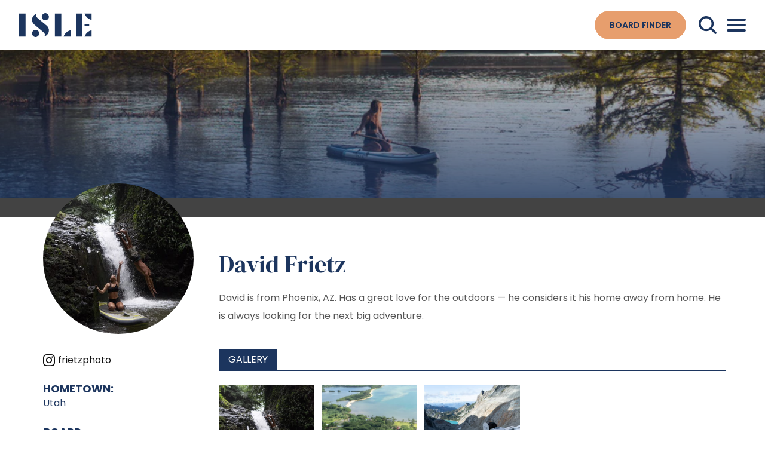

--- FILE ---
content_type: text/html
request_url: http://isleoflox.org/david-frietz.html
body_size: 159829
content:
<!DOCTYPE html><html lang="en"><head><meta charSet="utf-8"/><meta name="viewport" content="width=device-width,initial-scale=1"/><title>Ambassador David Frietz | ISLE Paddle Boards</title><link rel="canonical" href="david-frietz.html"/><meta name="description" content="David is from Phoenix, AZ. Has a great love for the outdoors — he considers it his home away from home. He is always looking for the next big adventure."/><meta property="og:description" content="David is from Phoenix, AZ. Has a great love for the outdoors — he considers it his home away from home. He is always looking for the next big adventure."/><meta property="og:title" content="Ambassador David Frietz | ISLE Paddle Boards"/><meta property="og:url" content="david-frietz.html"/><meta name="robots" content="index,follow"/><meta name="twitter:creator" content="@shopify"/><meta name="twitter:description" content="David is from Phoenix, AZ. Has a great love for the outdoors — he considers it his home away from home. He is always looking for the next big adventure."/><meta name="twitter:site" content="@shopify"/><meta name="twitter:title" content="Ambassador David Frietz | ISLE Paddle Boards"/><script type="application/ld+json">{"@context":"https://schema.org","@type":"Organization","name":"ISLE USA","logo":"https://cdn.shopify.com/s/files/1/0281/4843/3031/files/ISLE_Logo_c7a43fc7-a1a6-43e6-a651-fc20c23d7ec3.png?v=1648681934","sameAs":["https://twitter.com/isleboards","https://facebook.com/ISLESurfandSUP","https://instagram.com/islepaddleboards","https://youtube.com/Islesurfboards","https://tiktok.com/@islesurfandsup"],"url":"https://islesurfandsup.com/ambassador/david-frietz","potentialAction":{"@type":"SearchAction","target":"https://islesurfandsup.com/ambassador/david-frietzsearch?q={search_term}","query":"required name='search_term'"}}</script><script type="application/ld+json">{"@context":"https://schema.org","@type":"WebPage","name":"Ambassador David Frietz"}</script><meta charSet="utf-8"/><meta name="viewport" content="width=device-width,initial-scale=1"/><link type="text/css" rel="stylesheet" href="css/widget1e08.css"/><link rel="stylesheet" href="css/reset-n3gydslu.css"/><link rel="stylesheet" href="css/tokens-6psayv4f.css"/><link rel="stylesheet" href="css/app-cvbsxjgo.css"/><link rel="preconnect" href="https://cdn.shopify.com/"/><link rel="preconnect" href="https://shop.app/"/><link rel="icon" type="image/svg+xml" href="https://cdn.shopify.com/oxygen-v2/26961/12061/24764/225270/build/_assets/favicon-WYVBKNWQ.svg"/><link rel="stylesheet" href="css/css-bundle-5etfe2v4.css"/></head><body><script>((i,s)=>{if(!window.history.state||!window.history.state.key){let l=Math.random().toString(32).slice(2);window.history.replaceState({key:l},"")}try{let u=JSON.parse(sessionStorage.getItem(i)||"{}")[s||window.history.state.key];typeof u=="number"&&window.scrollTo(0,u)}catch(l){console.error(l),sessionStorage.removeItem(i)}})("positions", null)</script><link rel="modulepreload" href="js/entry.client-ny62zirs.js"/><link rel="modulepreload" href="js/chunk-g5w7cegf.js"/><link rel="modulepreload" href="js/chunk-3b2effzc.js"/><link rel="modulepreload" href="js/chunk-cy6nmppc.js"/><link rel="modulepreload" href="js/chunk-idedm3rb.js"/><link rel="modulepreload" href="js/chunk-ullewhb3.js"/><link rel="modulepreload" href="js/chunk-gwso7w2u.js"/><link rel="modulepreload" href="js/chunk-vqgmlhqi.js"/><link rel="modulepreload" href="js/chunk-o7ivwn62.js"/><link rel="modulepreload" href="js/chunk-vdn7pqx6.js"/><link rel="modulepreload" href="js/chunk-no3cvi7n.js"/><link rel="modulepreload" href="js/chunk-z6r4qb2q.js"/><link rel="modulepreload" href="js/chunk-pkgzpymm.js"/><link rel="modulepreload" href="js/chunk-7nqaemrs.js"/><link rel="modulepreload" href="js/chunk-gvedwoel.js"/><link rel="modulepreload" href="js/chunk-m5klshdu.js"/><link rel="modulepreload" href="js/chunk-rs6aovag.js"/><link rel="modulepreload" href="js/chunk-pf7sy5v6.js"/><link rel="modulepreload" href="js/chunk-seiez7p7.js"/><link rel="modulepreload" href="js/chunk-smqjhtf2.js"/><link rel="modulepreload" href="js/chunk-fbcmabbo.js"/><link rel="modulepreload" href="js/chunk-t3afnjbk.js"/><link rel="modulepreload" href="js/chunk-j4tvflvq.js"/><link rel="modulepreload" href="js/chunk-fdifsb3y.js"/><link rel="modulepreload" href="js/chunk-htubfykw.js"/><link rel="modulepreload" href="js/chunk-dd7xmb4o.js"/><link rel="modulepreload" href="js/chunk-o7fhrxcu.js"/><link rel="modulepreload" href="js/chunk-ghnzuzf5.js"/><link rel="modulepreload" href="js/chunk-5ocmltpk.js"/><link rel="modulepreload" href="js/chunk-qg4mkng7.js"/><link rel="modulepreload" href="js/chunk-hyot4q5u.js"/><link rel="modulepreload" href="js/chunk-wyiz4vcv.js"/><link rel="modulepreload" href="js/chunk-jma2cybq.js"/><link rel="modulepreload" href="js/chunk-5mz64sac.js"/><link rel="modulepreload" href="js/chunk-yvpv53eg.js"/><link rel="modulepreload" href="js/chunk-pbbwdocu.js"/><link rel="modulepreload" href="js/chunk-u7ueiqaf.js"/><link rel="modulepreload" href="js/root-ngucl7ke.js"/><link rel="modulepreload" href="js/(%24lang)._frame-ybx5anz4.js"/><link rel="modulepreload" href="js/chunk-zrcxks3f.js"/><link rel="modulepreload" href="js/chunk-btm7bjsf.js"/><link rel="modulepreload" href="js/chunk-wfur5bkm.js"/><link rel="modulepreload" href="js/(%24lang)._frame.ambassador.%24ambassadorhandle-fbr2redg.js"/><script>window.__remixContext = {"url":"/ambassador/david-frietz","state":{"loaderData":{"root":{"announcements":[{"id":"gid://shopify/Metaobject/31765004423","title":{"value":"VDAY Sale"},"content":{"value":"Valentine's Day Sale: Up to 50% Off"},"link":{"value":"https://islesurfandsup.com/collections/sale"},"fontColor":{"value":"#ffffff"},"backgroundColor":{"value":"#d54358"},"startDate":null,"endDate":null,"countdown":{"value":"2024-01-22T07:59:00Z"}},{"id":"gid://shopify/Metaobject/30482366599","title":{"value":"Flash Sale Explorer 2.0"},"content":{"value":"Flash Sale: Explore Together Explorer Now $400"},"link":{"value":"https://islesurfandsup.com/products/explorer-isup"},"fontColor":{"value":"#ffffff"},"backgroundColor":{"value":"#d54358"},"startDate":null,"endDate":null,"countdown":{"value":"2024-01-01T07:59:00Z"}},{"id":"gid://shopify/Metaobject/37657378951","title":{"value":"Pioneer $395"},"content":{"value":"Clouseouts: Best Selling Pioneer Now $395"},"link":{"value":"https://islesurfandsup.com/products/pioneer-isup"},"fontColor":{"value":"#ffffff"},"backgroundColor":{"value":"#d54358"},"startDate":null,"endDate":null,"countdown":null}],"freeShippingBarMetaobject":{"id":"gid://shopify/Metaobject/4247552135","threshold":{"value":"0"},"message":{"value":"Woo-hoo! Almost there!"},"bodyMessage":{"value":"Only $$ left to get FREE shipping!"},"completedTitleMessage":{"value":"Amazing!"},"completedBodyMessage":{"value":"Congratulations you have earned FREE shipping"},"linkText":{"value":"Keep shopping"},"linkUrl":{"value":"/collections/all-products"},"icon":{"value":"\u003csvg width=\"20\" height=\"20\" viewBox=\"0 0 20 20\" fill=\"none\" xmlns=\"http://www.w3.org/2000/svg\"\u003e\n\u003cg clip-path=\"url(#clip0_5275_479024)\"\u003e\n\u003cpath d=\"M5.83341 15.8333C6.75389 15.8333 7.50008 15.0871 7.50008 14.1667C7.50008 13.2462 6.75389 12.5 5.83341 12.5C4.91294 12.5 4.16675 13.2462 4.16675 14.1667C4.16675 15.0871 4.91294 15.8333 5.83341 15.8333Z\" stroke=\"#24779C\" stroke-width=\"1.5\" stroke-linecap=\"round\" stroke-linejoin=\"round\"/\u003e\n\u003cpath d=\"M14.1667 15.8333C15.0871 15.8333 15.8333 15.0871 15.8333 14.1667C15.8333 13.2462 15.0871 12.5 14.1667 12.5C13.2462 12.5 12.5 13.2462 12.5 14.1667C12.5 15.0871 13.2462 15.8333 14.1667 15.8333Z\" stroke=\"#24779C\" stroke-width=\"1.5\" stroke-linecap=\"round\" stroke-linejoin=\"round\"/\u003e\n\u003cpath d=\"M4.16675 14.1667H2.50008V10.8334M1.66675 4.16675H10.8334V14.1667M7.50008 14.1667H12.5001M15.8334 14.1667H17.5001V9.16675H10.8334M10.8334 5.00008H15.0001L17.5001 9.16675\" stroke=\"#24779C\" stroke-width=\"1.5\" stroke-linecap=\"round\" stroke-linejoin=\"round\"/\u003e\n\u003cpath d=\"M2.5 7.5H5.83333\" stroke=\"#24779C\" stroke-width=\"1.5\" stroke-linecap=\"round\" stroke-linejoin=\"round\"/\u003e\n\u003c/g\u003e\n\u003cdefs\u003e\n\u003cclipPath id=\"clip0_5275_479024\"\u003e\n\u003crect width=\"20\" height=\"20\" fill=\"white\"/\u003e\n\u003c/clipPath\u003e\n\u003c/defs\u003e\n\u003c/svg\u003e"}},"cartPromoMessagingMetaobject":{"id":"gid://shopify/Metaobject/37657313415","title":{"value":"Valentine's Day Sale"},"description":{"value":"Up to 50% Off. Give the Gift of Adventure. "},"linkTitle":{"value":"Shop Now"},"linkUrl":{"value":"https://islesurfandsup.com/collections/sale"},"icon":{"reference":{"id":"gid://shopify/Metaobject/9502855","iconKey":{"value":"HeartIcon"}}},"theme":{"reference":{"id":"gid://shopify/Metaobject/37657346183","textColor":{"value":"#ffffff"},"backgroundColor":{"value":"#d54358"}}}},"availableCountries":[{"name":"Canada","isoCode":"CA","currency":{"isoCode":"CAD","name":"Canadian Dollar","symbol":"$"},"availableLanguages":[{"name":"English","isoCode":"EN"}],"market":{"id":"gid://shopify/Market/20812890247","continent":{"value":"North America"},"rootLocale":null}},{"name":"United States","isoCode":"US","currency":{"isoCode":"USD","name":"United States Dollar","symbol":"$"},"availableLanguages":[{"name":"English","isoCode":"EN"}],"market":{"id":"gid://shopify/Market/1052049543","continent":{"value":"North America"},"rootLocale":{"value":"en-us"}}}],"currentContinent":"North America","boardMetaobjects":[{"id":"gid://shopify/Metaobject/10059911","title":{"value":"Pioneer 2.0"},"icon":{"value":"\u003csvg width=\"279\" height=\"1006\" viewBox=\"0 0 279 1006\" fill=\"none\" xmlns=\"http://www.w3.org/2000/svg\"\u003e\u003cpath d=\"M165.17 75.0601H113.08C111.434 75.0601 110.1 76.3943 110.1 78.0401V81.9701C110.1 83.6159 111.434 84.9501 113.08 84.9501H165.17C166.816 84.9501 168.15 83.6159 168.15 81.9701V78.0401C168.15 76.3943 166.816 75.0601 165.17 75.0601Z\" fill=\"#1C355E\"/\u003e\u003cpath d=\"M165.17 975.01H113.08C111.434 975.01 110.1 976.344 110.1 977.99V981.92C110.1 983.566 111.434 984.9 113.08 984.9H165.17C166.816 984.9 168.15 983.566 168.15 981.92V977.99C168.15 976.344 166.816 975.01 165.17 975.01Z\" fill=\"#1C355E\"/\u003e\u003cpath d=\"M141.81 502.35H136.44C133.916 502.35 131.87 504.396 131.87 506.92V548.57C131.87 551.094 133.916 553.14 136.44 553.14H141.81C144.334 553.14 146.38 551.094 146.38 548.57V506.92C146.38 504.396 144.334 502.35 141.81 502.35Z\" fill=\"#1C355E\"/\u003e\u003cpath d=\"M139.13 926.24C144.228 926.24 148.36 922.108 148.36 917.01C148.36 911.912 144.228 907.78 139.13 907.78C134.033 907.78 129.9 911.912 129.9 917.01C129.9 922.108 134.033 926.24 139.13 926.24Z\" fill=\"#1C355E\"/\u003e\u003cpath d=\"M163.64 1003C195.26 996.71 204.42 984.14 204.42 984.14L209.01 977.33C238.6 913.42 261.01 748.94 261.01 748.94C275.37 575.03 275.37 461.88 275.37 461.88L272.31 363.4C272.31 363.4 271.31 235.58 231.5 120.34C191.69 5.09997 139.69 3 139.69 3H138.69C138.69 3 86.69 5.09997 46.87 120.34C7.05 235.58 6.06 363.4 6.06 363.4L3 461.88C3 461.88 3 575.03 17.28 748.94C17.28 748.94 39.73 913.42 69.28 977.33L73.87 984.14C73.87 984.14 84.08 996.71 115.7 1003H163.64Z\" stroke=\"#1C355E\" stroke-width=\"6\" stroke-miterlimit=\"10\"/\u003e\u003cpath d=\"M68.15 141.82H211.12L47.2 243.44L246.25 345.06H32L235.58 243.44L68.15 141.82Z\" stroke=\"#E79E6D\" stroke-width=\"6\" stroke-linejoin=\"round\"/\u003e\u003cpath d=\"M255.42 668.27C255.42 666.99 255.5 665.71 255.55 664.43C256.37 639.91 257.12 615.387 257.8 590.86C258.87 553.06 259.8 515.24 260.39 477.42C260.63 460.93 260.82 444.42 260.78 427.95C260.78 414.43 263.34 394.41 256.12 382.7C250.04 372.85 239.6 372.26 229.38 370.53C212.047 367.597 194.713 364.747 177.38 361.98C165.32 360.08 152.17 356.6 139.89 356.9H138.37C126.08 356.6 112.93 360.08 100.87 361.98C83.5367 364.72 66.2034 367.57 48.87 370.53C38.65 372.26 28.21 372.85 22.13 382.7C14.91 394.41 17.51 414.43 17.48 427.95C17.43 444.44 17.62 460.95 17.87 477.42C18.44 515.24 19.38 553.06 20.45 590.86C21.1167 615.393 21.87 639.917 22.71 664.43L22.83 668.27H255.42Z\" stroke=\"#E79E6D\" stroke-width=\"6\" stroke-linejoin=\"round\"/\u003e\u003cpath d=\"M140.17 954.03C205.17 947.88 206.17 940.28 206.17 940.28C221.88 927.7 247.03 748.94 247.03 748.94H31.21C31.21 748.94 56.37 927.75 72.08 940.28C72.08 940.28 73.08 947.88 138.08 954.03H140.17Z\" stroke=\"#E79E6D\" stroke-width=\"6\" stroke-linejoin=\"round\"/\u003e\u003cpath d=\"M57.4102 786.66H220.84L73.1202 870.47H204.08L57.4102 786.66Z\" stroke=\"#E79E6D\" stroke-width=\"6\" stroke-linejoin=\"round\"/\u003e\u003c/svg\u003e"},"description":{"value":"Our best-selling inflatable paddle board, designed for all paddlers (285 pound capacity)"}},{"id":"gid://shopify/Metaobject/10092679","title":{"value":"Grom"},"icon":{"value":"\u003csvg width=\"250\" height=\"1006\" viewBox=\"0 0 250 1006\" fill=\"none\" xmlns=\"http://www.w3.org/2000/svg\"\u003e\n\u003cg clip-path=\"url(#clip0_21656_158499)\"\u003e\n\u003cpath d=\"M125.261 1002.73C153.878 1002.31 182.332 996.392 192.064 966.542C215.788 893.8 229.638 818.582 237.447 742.589C244.678 672.224 247.791 601.434 246.95 530.709C245.541 413.634 243.072 288.238 193.975 179.702C182.572 154.488 157.242 112.216 125.261 109.272H125.108C93.1263 112.216 67.7967 154.488 56.3935 179.713C7.2853 288.238 4.81678 413.645 3.40776 530.72C2.55579 601.445 5.67967 672.235 12.9105 742.6C20.7201 818.582 34.5701 893.8 58.294 966.553C68.0261 996.403 96.4796 1002.32 125.097 1002.74H125.25L125.261 1002.73Z\" stroke=\"#1C355E\" stroke-width=\"6\" stroke-miterlimit=\"10\"/\u003e\n\u003cpath d=\"M75.0276 210.697H175.975L52.0901 295.763L209.376 377.557H40.9927L201.654 294.127L75.0276 210.697Z\" stroke=\"#E79E6D\" stroke-width=\"6\" stroke-linejoin=\"round\"/\u003e\n\u003cpath d=\"M55.782 802.888H194.587L67.7969 875.958H183.216L55.782 802.888Z\" stroke=\"#E79E6D\" stroke-width=\"6\" stroke-linejoin=\"round\"/\u003e\n\u003cpath d=\"M152.196 157.018H98.1837C96.386 157.018 94.9287 158.473 94.9287 160.268V164.063C94.9287 165.858 96.386 167.313 98.1837 167.313H152.196C153.994 167.313 155.451 165.858 155.451 164.063V160.268C155.451 158.473 153.994 157.018 152.196 157.018Z\" fill=\"#1C355E\"/\u003e\n\u003cpath d=\"M152.196 974.962H98.1837C96.386 974.962 94.9287 976.417 94.9287 978.212V982.007C94.9287 983.802 96.386 985.257 98.1837 985.257H152.196C153.994 985.257 155.451 983.802 155.451 982.007V978.212C155.451 976.417 153.994 974.962 152.196 974.962Z\" fill=\"#1C355E\"/\u003e\n\u003cpath d=\"M127.751 586.547H122.607C119.85 586.547 117.615 588.779 117.615 591.531V634.435C117.615 637.188 119.85 639.419 122.607 639.419H127.751C130.508 639.419 132.743 637.188 132.743 634.435V591.531C132.743 588.779 130.508 586.547 127.751 586.547Z\" fill=\"#1C355E\"/\u003e\n\u003cpath d=\"M125.184 939.725C130.499 939.725 134.807 935.423 134.807 930.117C134.807 924.81 130.499 920.509 125.184 920.509C119.87 920.509 115.562 924.81 115.562 930.117C115.562 935.423 119.87 939.725 125.184 939.725Z\" fill=\"#1C355E\"/\u003e\n\u003cpath d=\"M219.2 775.425C223.6 743.425 226.4 711.225 227.6 678.925C229 641.525 230.8 594.425 231.4 584.425C231.4 542.125 230.3 492.625 229.7 465.225C229.5 454.925 221.3 446.325 210.6 445.025L143.4 433.125C131.3 431.625 119.1 431.625 107 433.125L39.8 445.025C29.1 446.325 21 454.925 20.7 465.225C20.1 492.525 19 542.025 19 584.425C19.5 594.425 21.3 641.525 22.8 678.925C24 711.225 26.8 743.425 31.2 775.425L33.9 795.225C33.9 795.225 42.9 856.725 51.2 888.425C57.6 912.825 64 932.625 66.7 940.425C67.5 942.725 69.3 944.425 71.7 944.925L120.2 954.925C123.6 955.725 127.1 955.725 130.5 954.925L179 944.925C181.3 944.325 183.2 942.625 184 940.425C186.6 932.625 193.1 912.825 199.5 888.425C207.8 856.625 216.8 795.225 216.8 795.225L219.2 775.425Z\" stroke=\"#E79E6D\" stroke-width=\"6\" stroke-miterlimit=\"10\"/\u003e\n\u003c/g\u003e\n\u003cdefs\u003e\n\u003cclipPath id=\"clip0_21656_158499\"\u003e\n\u003crect width=\"250\" height=\"1006\" fill=\"white\"/\u003e\n\u003c/clipPath\u003e\n\u003c/defs\u003e\n\u003c/svg\u003e\n"},"description":{"value":"The ultimate inflatable paddle board for kids, offering hours of fun on the water (140 pound capacity)"}},{"id":"gid://shopify/Metaobject/10125447","title":{"value":"Sportsman"},"icon":{"value":"\u003csvg width=\"256\" height=\"1006\" viewBox=\"0 0 256 1006\" fill=\"none\" xmlns=\"http://www.w3.org/2000/svg\"\u003e\n\u003cg clip-path=\"url(#clip0_21656_158507)\"\u003e\n\u003cpath d=\"M155.292 46.542H100.334C98.5052 46.542 97.0225 48.0283 97.0225 49.8616V53.7383C97.0225 55.5717 98.5052 57.0579 100.334 57.0579H155.292C157.121 57.0579 158.603 55.5717 158.603 53.7383V49.8616C158.603 48.0283 157.121 46.542 155.292 46.542Z\" fill=\"#1C355E\"/\u003e\n\u003cpath d=\"M155.292 977.828H100.334C98.5052 977.828 97.0225 979.314 97.0225 981.147V985.024C97.0225 986.857 98.5052 988.344 100.334 988.344H155.292C157.121 988.344 158.603 986.857 158.603 985.024V981.147C158.603 979.314 157.121 977.828 155.292 977.828Z\" fill=\"#1C355E\"/\u003e\n\u003cpath d=\"M130.43 494.194H125.196C122.391 494.194 120.117 496.473 120.117 499.285V543.109C120.117 545.92 122.391 548.2 125.196 548.2H130.43C133.235 548.2 135.509 545.92 135.509 543.109V499.285C135.509 496.473 133.235 494.194 130.43 494.194Z\" fill=\"#1C355E\"/\u003e\n\u003cpath d=\"M127.808 921.783C133.215 921.783 137.599 917.389 137.599 911.969C137.599 906.549 133.215 902.155 127.808 902.155C122.4 902.155 118.016 906.549 118.016 911.969C118.016 917.389 122.4 921.783 127.808 921.783Z\" fill=\"#1C355E\"/\u003e\n\u003cpath d=\"M127.807 3.34192C127.807 3.34192 194.49 6.68385 231.165 148.159C267.84 289.634 245.613 732.997 245.613 732.997C245.613 732.997 236.722 877.815 211.16 951.337C207.415 962.109 204.003 972.213 196.768 981.37C179.142 1003.71 154.48 1002.58 127.807 1002.66C101.135 1002.58 76.4733 1003.71 58.8469 981.37C51.6119 972.213 48.2 962.109 44.4547 951.337C18.8932 877.815 10.0023 732.997 10.0023 732.997C10.0023 732.997 -12.2251 289.634 24.4501 148.159C61.1253 6.68385 127.807 3.34192 127.807 3.34192Z\" stroke=\"#1C355E\" stroke-width=\"6\" stroke-miterlimit=\"10\"/\u003e\n\u003cpath d=\"M50.0117 794.266H205.603L64.4595 877.814H191.445L50.0117 794.266Z\" stroke=\"#E79E6D\" stroke-width=\"6\" stroke-linecap=\"round\" stroke-linejoin=\"round\"/\u003e\n\u003cpath d=\"M65.2042 133.677H188.555L45.1995 208.626L217.462 285.178H38.1646L207.837 209.428L65.2042 133.677Z\" stroke=\"#E79E6D\" stroke-width=\"6\" stroke-linecap=\"round\" stroke-linejoin=\"round\"/\u003e\n\u003cpath d=\"M240.047 486.75C240.047 434.25 238.847 372.95 238.247 339.15C237.947 326.35 229.447 315.75 218.147 314.15L147.447 299.35C134.747 297.55 121.847 297.55 109.147 299.35L38.3471 314.15C27.0471 315.75 18.5471 326.35 18.2471 339.15C17.5471 372.95 16.4471 434.35 16.4471 486.75C15.9471 499.05 15.2471 558.35 18.2471 605.85C19.8471 629.85 20.0471 652.95 20.9471 676.15L128.547 625.25L234.747 674.65C235.847 651.65 236.447 628.85 237.247 604.95C238.847 558.75 240.447 502.95 240.047 486.75ZM22.9471 708.05C23.3471 712.95 23.8471 717.95 24.4471 722.95L26.7471 749.05C26.7471 749.05 33.0471 824.05 41.7471 863.35C47.4471 901.75 55.0471 918.15 58.0471 927.75C59.0471 931.05 69.2471 932.65 71.7471 933.35L122.847 945.75C126.447 946.75 130.147 946.75 133.647 945.75L194.747 933.35C197.247 932.65 199.147 930.55 199.947 927.75C202.747 918.05 210.347 893.85 216.247 863.35C223.547 824.95 227.947 782.25 230.247 753.75C230.847 746.85 232.047 722.05 232.047 722.05C232.347 717.55 232.747 713.05 233.047 708.55L128.147 659.35L22.9471 708.05Z\" stroke=\"#E79E6D\" stroke-width=\"6\" stroke-miterlimit=\"10\"/\u003e\n\u003c/g\u003e\n\u003cdefs\u003e\n\u003cclipPath id=\"clip0_21656_158507\"\u003e\n\u003crect width=\"255.615\" height=\"1006\" fill=\"white\"/\u003e\n\u003c/clipPath\u003e\n\u003c/defs\u003e\n\u003c/svg\u003e\n"},"description":{"value":"Our most stable iSUP, this is our top-choice for fishing (350 pound capacity)"}},{"id":"gid://shopify/Metaobject/10158215","title":{"value":"Glider LE"},"icon":{"value":"\u003csvg width=\"237\" height=\"1006\" viewBox=\"0 0 237 1006\" fill=\"none\" xmlns=\"http://www.w3.org/2000/svg\"\u003e\n\u003cg clip-path=\"url(#clip0_18077_88377)\"\u003e\n\u003cpath d=\"M225.8 704.32C225.8 704.32 171.11 710.26 118.8 776.84C66.4898 710.26 11.7998 704.32 11.7998 704.32\" stroke=\"#E79E6D\" stroke-width=\"6\" stroke-miterlimit=\"10\"/\u003e\n\u003cpath d=\"M121.07 462.95H116.36C113.836 462.95 111.79 464.996 111.79 467.52V506.86C111.79 509.384 113.836 511.43 116.36 511.43H121.07C123.594 511.43 125.64 509.384 125.64 506.86V467.52C125.64 464.996 123.594 462.95 121.07 462.95Z\" fill=\"#1C355E\"/\u003e\n\u003cpath d=\"M118.66 1002.71C118.66 1002.71 136.35 1003.36 145.42 1002.71C154.49 1002.06 159.03 994.29 159.03 994.29C193.03 948.05 203.47 880.94 212.39 825.75C222.15 765.28 226.39 704.11 231.59 643.13C234.19 612.68 238.07 376.84 216.05 188.95C194.03 1.05989 118.66 2.94989 118.66 2.94989H118.95C118.95 2.94989 43.5901 1.00989 21.5601 188.95C-0.469934 376.89 3.42026 612.68 6.01026 643.13C11.2003 704.13 15.4502 765.28 25.2202 825.75C34.1302 880.94 44.6001 948.05 78.5801 994.29C78.5801 994.29 83.1102 1002.07 92.1802 1002.71C101.25 1003.35 118.95 1002.71 118.95 1002.71H118.66Z\" stroke=\"#1C355E\" stroke-width=\"6\" stroke-miterlimit=\"10\"/\u003e\n\u003cpath d=\"M40.9701 152.02H192.4L29.3101 236.89L208.13 321.12L29.3101 317.3L208.13 236.57L40.9701 152.02Z\" stroke=\"#E79E6D\" stroke-width=\"6\" stroke-linejoin=\"round\"/\u003e\n\u003cpath d=\"M118.89 419.32C121.652 419.32 123.89 417.081 123.89 414.32C123.89 411.559 121.652 409.32 118.89 409.32C116.129 409.32 113.89 411.559 113.89 414.32C113.89 417.081 116.129 419.32 118.89 419.32Z\" fill=\"#1C355E\"/\u003e\n\u003c/g\u003e\n\u003cdefs\u003e\n\u003cclipPath id=\"clip0_18077_88377\"\u003e\n\u003crect width=\"235.65\" height=\"1006\" fill=\"white\" transform=\"translate(0.97998)\"/\u003e\n\u003c/clipPath\u003e\n\u003c/defs\u003e\n\u003c/svg\u003e\n"},"description":{"value":"Uniquely designed hard board that performs well in flatwater, distance paddling, or in small to medium surf. (245 pound capacity)"}},{"id":"gid://shopify/Metaobject/10190983","title":{"value":"Explorer 2.0"},"icon":{"value":"\u003csvg width=\"237\" height=\"1006\" viewBox=\"0 0 237 1006\" fill=\"none\" xmlns=\"http://www.w3.org/2000/svg\"\u003e\u003cg clip-path=\"url(#clip0_18077_88361)\"\u003e\u003cpath d=\"M144.73 1000.96C149.37 1000.05 152.45 997.96 156.07 995.96C170.55 987.78 193.22 911.59 193.22 911.59C193.22 911.59 197.62 901.52 212.73 821.59C213.6 817 214.4 812.4 215.16 807.78C231.04 711.21 233.03 612.78 233.28 515.19C233.58 404.88 234.39 293.87 211.93 185.38C201.07 132.9 185.55 76.48 152.47 33.13C143.63 21.54 132.31 8.54996 118.29 3.07996H118.15C104.15 8.54996 92.8102 21.54 83.9702 33.13C50.8902 76.48 35.3702 132.9 24.5102 185.38C2.05021 293.87 2.87011 404.88 3.16011 515.19C3.41011 612.82 5.40022 711.19 21.2802 807.78C22.0402 812.4 22.8402 817 23.7102 821.59C38.8202 901.59 43.2302 911.59 43.2302 911.59C43.2302 911.59 65.8901 987.78 80.3701 995.96C83.9901 998.01 87.0702 1000.09 91.7102 1000.96C105.57 1003.68 130.79 1003.68 144.73 1000.96Z\" stroke=\"#1C355E\" stroke-width=\"6\" stroke-miterlimit=\"10\"/\u003e\u003cpath d=\"M43.4805 788.14H192.88L59.8505 866.22H178.85L43.4805 788.14Z\" stroke=\"#E79E6D\" stroke-width=\"6\" stroke-linejoin=\"round\"/\u003e\u003cpath d=\"M184.02 149.07H54.3202L192.44 240.57L39.9702 327.44H196.4L44.4202 240.57L184.02 149.07Z\" stroke=\"#E79E6D\" stroke-width=\"6\" stroke-linejoin=\"round\"/\u003e\u003cpath d=\"M142.91 75.41H93.4605C91.8147 75.41 90.4805 76.7442 90.4805 78.39V81.87C90.4805 83.5158 91.8147 84.85 93.4605 84.85H142.91C144.556 84.85 145.89 83.5158 145.89 81.87V78.39C145.89 76.7442 144.556 75.41 142.91 75.41Z\" fill=\"#1C355E\"/\u003e\u003cpath d=\"M142.91 965.7H93.4605C91.8147 965.7 90.4805 967.034 90.4805 968.68V972.16C90.4805 973.806 91.8147 975.14 93.4605 975.14H142.91C144.556 975.14 145.89 973.806 145.89 972.16V968.68C145.89 967.034 144.556 965.7 142.91 965.7Z\" fill=\"#1C355E\"/\u003e\u003cpath d=\"M120.54 514.26H115.83C113.306 514.26 111.26 516.306 111.26 518.83V558.17C111.26 560.694 113.306 562.74 115.83 562.74H120.54C123.064 562.74 125.11 560.694 125.11 558.17V518.83C125.11 516.306 123.064 514.26 120.54 514.26Z\" fill=\"#1C355E\"/\u003e\u003cpath d=\"M118.18 919.1C123.046 919.1 126.99 915.156 126.99 910.29C126.99 905.424 123.046 901.48 118.18 901.48C113.314 901.48 109.37 905.424 109.37 910.29C109.37 915.156 113.314 919.1 118.18 919.1Z\" fill=\"#1C355E\"/\u003e\u003cpath d=\"M218.02 386.63C218.02 386.63 222.92 677.44 213.73 687.96C213.73 687.96 124.27 718.11 118.14 766.86H118.22C112.09 718.11 22.63 687.96 22.63 687.96C13.44 677.44 18.3402 386.63 18.3402 386.63C28.1402 344.52 117.14 337.63 118.18 337.63C119.22 337.63 208.22 344.49 218.02 386.63Z\" stroke=\"#E79E6D\" stroke-width=\"6\" stroke-miterlimit=\"10\"/\u003e\u003c/g\u003e\u003cdefs\u003e\u003cclipPath id=\"clip0_18077_88361\"\u003e\u003crect width=\"236.3\" height=\"1006\" fill=\"white\" transform=\"translate(0.0302734)\"/\u003e\u003c/clipPath\u003e\u003c/defs\u003e\u003c/svg\u003e"},"description":{"value":"The ultimate inflatable paddle board for adventure-seeking paddlers (300 pound capacity)"}},{"id":"gid://shopify/Metaobject/10223751","title":{"value":"Megalodon 2.0"},"icon":{"value":"\u003csvg width=\"337\" height=\"1006\" viewBox=\"0 0 337 1006\" fill=\"none\" xmlns=\"http://www.w3.org/2000/svg\"\u003e\u003cg clip-path=\"url(#clip0_18077_88413)\"\u003e\u003cpath d=\"M197.61 43.52H139.01C137.364 43.52 136.03 44.8542 136.03 46.5V51.54C136.03 53.1858 137.364 54.52 139.01 54.52H197.61C199.256 54.52 200.59 53.1858 200.59 51.54V46.5C200.59 44.8542 199.256 43.52 197.61 43.52Z\" fill=\"#1C355E\"/\u003e\u003cpath d=\"M22.6199 480.1L22.6199 515.72C22.6199 517.117 23.7526 518.25 25.1499 518.25H25.9899C27.3871 518.25 28.5199 517.117 28.5199 515.72L28.5199 480.1C28.5199 478.703 27.3871 477.57 25.9899 477.57H25.1499C23.7526 477.57 22.6199 478.703 22.6199 480.1Z\" fill=\"#1C355E\"/\u003e\u003cpath d=\"M308.09 480.09V515.71C308.09 517.107 309.223 518.24 310.62 518.24H311.46C312.857 518.24 313.99 517.107 313.99 515.71V480.09C313.99 478.693 312.857 477.56 311.46 477.56H310.62C309.223 477.56 308.09 478.693 308.09 480.09Z\" fill=\"#1C355E\"/\u003e\u003cpath d=\"M39.8136 243.467L35.374 278.809C35.1998 280.196 36.1824 281.461 37.5688 281.635L38.4023 281.74C39.7887 281.914 41.0537 280.931 41.2279 279.545L45.6675 244.203C45.8417 242.816 44.8591 241.551 43.4727 241.377L42.6392 241.272C41.2528 241.098 39.9878 242.081 39.8136 243.467Z\" fill=\"#1C355E\"/\u003e\u003cpath d=\"M290.919 244.048L295.359 279.389C295.533 280.776 296.798 281.759 298.184 281.585L299.018 281.48C300.404 281.306 301.387 280.04 301.213 278.654L296.773 243.313C296.599 241.926 295.334 240.943 293.947 241.117L293.114 241.222C291.728 241.396 290.745 242.662 290.919 244.048Z\" fill=\"#1C355E\"/\u003e\u003cpath d=\"M45.695 770.438L41.2553 735.096C41.0812 733.71 39.816 732.727 38.4296 732.901L37.5961 733.006C36.2097 733.18 35.2273 734.445 35.4014 735.832L39.8411 771.173C40.0152 772.56 41.2801 773.543 42.6665 773.369L43.5 773.264C44.8864 773.09 45.8691 771.824 45.695 770.438Z\" fill=\"#1C355E\"/\u003e\u003cpath d=\"M296.8 770.957L301.24 735.615C301.414 734.229 300.431 732.964 299.045 732.789L298.211 732.685C296.825 732.511 295.56 733.494 295.386 734.88L290.946 770.221C290.772 771.608 291.755 772.873 293.141 773.047L293.975 773.152C295.361 773.326 296.626 772.343 296.8 770.957Z\" fill=\"#1C355E\"/\u003e\u003cpath d=\"M195.48 975.2H141.14C139.494 975.2 138.16 976.534 138.16 978.18V982.5C138.16 984.146 139.494 985.48 141.14 985.48H195.48C197.126 985.48 198.46 984.146 198.46 982.5V978.18C198.46 976.534 197.126 975.2 195.48 975.2Z\" fill=\"#1C355E\"/\u003e\u003cpath d=\"M171.81 498.93H164.81C162.286 498.93 160.24 500.976 160.24 503.5V550.85C160.24 553.374 162.286 555.42 164.81 555.42H171.81C174.334 555.42 176.38 553.374 176.38 550.85V503.5C176.38 500.976 174.334 498.93 171.81 498.93Z\" fill=\"#1C355E\"/\u003e\u003cpath d=\"M121.7 933.37C127.372 933.37 131.97 928.772 131.97 923.1C131.97 917.428 127.372 912.83 121.7 912.83C116.028 912.83 111.43 917.428 111.43 923.1C111.43 928.772 116.028 933.37 121.7 933.37Z\" fill=\"#1C355E\"/\u003e\u003cpath d=\"M214.92 933.37C220.592 933.37 225.19 928.772 225.19 923.1C225.19 917.428 220.592 912.83 214.92 912.83C209.248 912.83 204.65 917.428 204.65 923.1C204.65 928.772 209.248 933.37 214.92 933.37Z\" fill=\"#1C355E\"/\u003e\u003cpath d=\"M168.99 1003C172.35 1002.82 175.71 1002.71 179.07 1002.56C195.2 1001.88 210.33 998.97 225.2 992.65C237.85 987.28 250.75 979.09 256.43 966.02C259.16 959.74 261.6 953.33 263.86 946.87C298.49 847.87 318.72 745.13 326.86 640.53C328.293 622.15 329.423 603.75 330.25 585.33C335.31 476.59 336.41 366.64 321.72 258.76C287.93 10.57 168.5 3 168.5 3H168.19C168.19 3 48.7599 10.57 14.9699 258.76C0.279877 366.64 1.38033 476.59 6.43033 585.33C7.29033 603.75 8.42356 622.15 9.83023 640.53C17.9302 745.13 38.1599 847.88 72.7799 946.87C75.0499 953.33 77.4899 959.74 80.2199 966.02C85.8999 979.09 98.8001 987.28 111.44 992.65C126.32 998.97 141.44 1001.88 157.57 1002.56C160.93 1002.71 164.3 1002.82 167.66 1003H168.99Z\" stroke=\"#1C355E\" stroke-width=\"6\" stroke-miterlimit=\"10\"/\u003e\u003cpath d=\"M96.3799 103.2H236.78L54.4299 206.91L297.95 311.77H38.6699L277.88 207.49L96.3799 103.2Z\" stroke=\"#E79E6D\" stroke-width=\"6\" stroke-linejoin=\"round\"/\u003e\u003cpath d=\"M168.31 739.02C184.48 695.54 287.23 647.34 287.23 647.34C287.23 647.34 293.06 361.87 293.06 356.05C293.06 350.23 284.9 345.56 284.9 345.56C266.26 338.56 168.24 326.86 168.24 326.86C168.24 326.86 70.3697 338.57 51.7197 345.56C51.7197 345.56 43.5698 350.22 43.5698 356.05C43.5698 361.88 49.3901 647.34 49.3901 647.34C49.3901 647.34 152.15 695.54 168.31 739.02V739.02Z\" stroke=\"#E79E6D\" stroke-width=\"6\" stroke-linejoin=\"round\"/\u003e\u003cpath d=\"M168.31 961.32C186.82 960.89 205.31 957.52 223.18 952.94C226.774 952.171 230.236 950.884 233.46 949.12C239.62 945.43 241.21 938.85 244.09 932.81C255.74 908.34 286.03 690.45 286.03 690.45C203.31 728.91 168.31 784.61 168.31 784.61C168.31 784.61 133.31 728.91 50.5898 690.45C50.5898 690.45 80.8898 908.34 92.5898 932.81C95.4598 938.81 97.06 945.43 103.21 949.12C106.437 950.885 109.903 952.172 113.5 952.94C131.4 957.52 149.86 960.94 168.36 961.32H168.31Z\" stroke=\"#E79E6D\" stroke-width=\"6\" stroke-linejoin=\"round\"/\u003e\u003c/g\u003e\u003cdefs\u003e\u003cclipPath id=\"clip0_18077_88413\"\u003e\u003crect width=\"336.62\" height=\"1006\" fill=\"white\"/\u003e\u003c/clipPath\u003e\u003c/defs\u003e\u003c/svg\u003e"},"description":{"value":"This supersized inflatable paddle board is the ultimate party board for family and friends (650-1050 pound capacity)"}},{"id":"gid://shopify/Metaobject/10256519","title":{"value":"Glider 2.0"},"icon":{"value":"\u003csvg width=\"239\" height=\"1006\" viewBox=\"0 0 239 1006\" fill=\"none\" xmlns=\"http://www.w3.org/2000/svg\"\u003e\u003cg clip-path=\"url(#clip0_18077_88383)\"\u003e\u003cpath d=\"M122.42 511.71H117.71C115.186 511.71 113.14 513.756 113.14 516.28V555.62C113.14 558.144 115.186 560.19 117.71 560.19H122.42C124.944 560.19 126.99 558.144 126.99 555.62V516.28C126.99 513.756 124.944 511.71 122.42 511.71Z\" fill=\"#1C355E\"/\u003e\u003cpath d=\"M120.24 468.09C123.001 468.09 125.24 465.851 125.24 463.09C125.24 460.329 123.001 458.09 120.24 458.09C117.478 458.09 115.24 460.329 115.24 463.09C115.24 465.851 117.478 468.09 120.24 468.09Z\" fill=\"#1C355E\"/\u003e\u003cpath d=\"M120.24 988.09C123.001 988.09 125.24 985.852 125.24 983.09C125.24 980.329 123.001 978.09 120.24 978.09C117.478 978.09 115.24 980.329 115.24 983.09C115.24 985.852 117.478 988.09 120.24 988.09Z\" fill=\"#1C355E\"/\u003e\u003cpath d=\"M150.66 999.03C176.79 967.03 189.08 923.52 198.99 884.16C229.28 763.85 236.42 636.95 235.04 513.4C234.21 439.26 234.14 364.92 229.42 290.81C225.98 236.81 223.18 181.01 210.08 128.53C199.97 88.0099 174.18 4.87 119.59 3H119.24C64.6499 4.87 38.8596 87.9999 28.7496 128.53C15.6596 181.01 12.8498 236.77 9.40979 290.81C4.68979 364.92 4.61993 439.26 3.79993 513.4C2.41993 636.95 9.54993 763.85 39.7999 884.16C49.7099 923.52 62 966.99 88.13 999.03C92.49 1004.33 146.34 1004.33 150.66 999.03Z\" stroke=\"#1C355E\" stroke-width=\"6\" stroke-miterlimit=\"10\"/\u003e\u003cpath d=\"M40.5497 158.31H197.21L30.1997 244.24L209.32 331.21H30.1997L209.32 244.76L40.5497 158.31Z\" stroke=\"#E79E6D\" stroke-width=\"6\" stroke-linejoin=\"round\"/\u003e\u003cpath d=\"M145.84 350.82C162.24 358 205.3 374.4 205.3 374.4C205.3 374.4 216.579 379.52 216.579 400.03C216.579 429.29 216.92 458.56 216.97 487.83C217.04 530.83 217.26 573.92 215.88 616.92C213.88 678.38 206.3 740.12 195.1 800.56C190.39 825.95 184.739 851.16 178.519 876.22C172.609 900.06 165.939 923.62 159.749 947.39C158.749 951.28 157.679 955.27 155.329 958.52C148.399 968.12 90.4196 968.12 83.4896 958.52C81.1396 955.27 80.0797 951.28 79.0697 947.39C72.8797 923.62 66.2197 900.06 60.2997 876.22C54.0797 851.16 48.4296 825.95 43.7196 800.56C32.5196 740.12 24.9198 678.38 22.9398 616.92C21.5598 573.92 21.7898 530.84 21.8598 487.83C21.9098 458.56 22.2494 429.29 22.2494 400.03C22.2494 379.52 33.5194 374.4 33.5194 374.4C33.5194 374.4 76.5799 358 92.9799 350.82C109.38 343.64 112.66 343.64 119.41 343.64C126.16 343.64 129.44 343.64 145.84 350.82Z\" stroke=\"#E79E6D\" stroke-width=\"6\" stroke-linejoin=\"round\"/\u003e\u003cpath d=\"M211.9 683.94C211.9 683.94 143.71 707.38 120.42 752.78C97.1199 707.38 27.23 683.94 27.23 683.94\" stroke=\"#E79E6D\" stroke-width=\"6\" stroke-linejoin=\"round\"/\u003e\u003c/g\u003e\u003cdefs\u003e\u003cclipPath id=\"clip0_18077_88383\"\u003e\u003crect width=\"237.57\" height=\"1006\" fill=\"white\" transform=\"translate(0.629883)\"/\u003e\u003c/clipPath\u003e\u003c/defs\u003e\u003c/svg\u003e"},"description":{"value":"Our sleekest hard board yet, perfect for small to medium surf (245 pound capacity)"}},{"id":"gid://shopify/Metaobject/10289287","title":{"value":"Voyager 2.0"},"icon":{"value":"\u003csvg width=\"238\" height=\"1008\" viewBox=\"0 0 238 1008\" fill=\"none\" xmlns=\"http://www.w3.org/2000/svg\"\u003e\u003cg clip-path=\"url(#clip0_18077_88391)\"\u003e\u003cpath d=\"M121.11 513.32H116.4C113.876 513.32 111.83 515.366 111.83 517.89V557.23C111.83 559.754 113.876 561.8 116.4 561.8H121.11C123.634 561.8 125.68 559.754 125.68 557.23V517.89C125.68 515.366 123.634 513.32 121.11 513.32Z\" fill=\"#1C355E\"/\u003e\u003cpath d=\"M118.75 989.7C121.511 989.7 123.75 987.461 123.75 984.7C123.75 981.939 121.511 979.7 118.75 979.7C115.989 979.7 113.75 981.939 113.75 984.7C113.75 987.461 115.989 989.7 118.75 989.7Z\" fill=\"#1C355E\"/\u003e\u003cpath d=\"M118.76 1004.97H149.76C149.76 1004.97 234.56 876.78 234.56 504.97C234.56 157.39 118.81 4.96997 118.81 4.96997C118.81 4.96997 3.0498 157.39 3.0498 504.97C3.0498 876.78 87.8501 1004.97 87.8501 1004.97H118.76Z\" stroke=\"#1C355E\" stroke-width=\"6\" stroke-miterlimit=\"10\"/\u003e\u003cpath d=\"M118.889 956.49C129.08 956.463 139.224 955.098 149.06 952.43C152.61 951.43 156.28 950.22 158.79 947.53C160.74 945.45 161.79 942.7 162.79 940.02C222.3 778.71 220.22 602.17 217.4 430.26C217.34 426.37 217.21 422.26 215.15 418.98C213.09 415.7 209.75 413.98 206.44 412.23C192.549 405.082 178.181 398.901 163.44 393.73C148.65 388.478 133.501 384.3 118.11 381.23C114.85 380.59 112.55 381.86 109.44 382.73C105.546 383.817 101.663 384.95 97.7898 386.13C90.0498 388.49 82.3832 391.03 74.7898 393.75C61.0698 398.65 47.5729 404.12 34.2996 410.16C30.0696 412.09 25.6596 414.24 23.0696 418.1C20.2796 422.24 20.0696 427.54 20.0696 432.53C17.4596 602.75 15.5496 777.41 73.7796 937.38C75.2396 941.38 76.8398 945.52 79.9998 948.38C82.8698 950.96 86.7097 952.15 90.4597 953.09C99.7594 955.394 109.309 956.536 118.889 956.49V956.49Z\" stroke=\"#E79E6D\" stroke-width=\"6\" stroke-miterlimit=\"10\"/\u003e\u003cpath d=\"M59.12 174.6H174.56L41.27 263.25L207.72 349.99L29.79 353.18L194.03 263.89L59.12 174.6Z\" stroke=\"#E79E6D\" stroke-width=\"6\" stroke-linejoin=\"round\"/\u003e\u003cpath d=\"M51.96 809.81H185.54L65.09 891.44H171.84L51.96 809.81Z\" stroke=\"#E79E6D\" stroke-width=\"6\" stroke-linejoin=\"round\"/\u003e\u003c/g\u003e\u003cdefs\u003e\u003cclipPath id=\"clip0_18077_88391\"\u003e\u003crect width=\"237.51\" height=\"1007.96\" fill=\"white\"/\u003e\u003c/clipPath\u003e\u003c/defs\u003e\u003c/svg\u003e"},"description":{"value":"The best touring hard board we offer, optimized for long distance paddling (285 pound capacity)"}},{"id":"gid://shopify/Metaobject/10322055","title":{"value":"Outpost 2.0"},"icon":{"value":"\u003csvg width=\"253\" height=\"1006\" viewBox=\"0 0 253 1006\" fill=\"none\" xmlns=\"http://www.w3.org/2000/svg\"\u003e\u003cg clip-path=\"url(#clip0_18077_88398)\"\u003e\u003cpath d=\"M128.99 524.02H124.28C121.756 524.02 119.71 526.066 119.71 528.59V567.93C119.71 570.454 121.756 572.5 124.28 572.5H128.99C131.514 572.5 133.56 570.454 133.56 567.93V528.59C133.56 526.066 131.514 524.02 128.99 524.02Z\" fill=\"#1C355E\"/\u003e\u003cpath d=\"M126.24 975.39C129.001 975.39 131.24 973.152 131.24 970.39C131.24 967.629 129.001 965.39 126.24 965.39C123.479 965.39 121.24 967.629 121.24 970.39C121.24 973.152 123.479 975.39 126.24 975.39Z\" fill=\"#1C355E\"/\u003e\u003cpath d=\"M126.12 2.99996C126.12 2.99996 211.62 1.86002 238.98 262.91C246.32 332.99 249.34 403.49 249.36 473.91C249.36 532.677 247.36 591.41 243.36 650.11C238.76 717.82 230.46 784.28 215.36 850.45C206.82 887.77 198.47 925.45 187 961.98C183 974.62 178.54 986.15 168.67 995.62C158.46 1005.42 94.0701 1005.42 83.8601 995.62C73.9901 986.15 69.5 974.62 65.53 961.98C54.05 925.42 45.7102 887.77 37.1702 850.45C22.0202 784.28 13.7302 717.82 9.17017 650.11C5.17017 591.443 3.15321 532.71 3.11987 473.91C3.11987 403.46 6.17001 332.91 13.51 262.91C40.87 1.91 126.37 2.99996 126.37 2.99996H126.12Z\" stroke=\"#1C355E\" stroke-width=\"6\" stroke-linejoin=\"round\"/\u003e\u003cpath d=\"M57.2799 130.68H193.1L39.0399 232.13L221.43 343.85H30.9299L210.9 237.26L57.2799 130.68Z\" stroke=\"#E79E6D\" stroke-width=\"6\" stroke-linejoin=\"round\"/\u003e\u003cpath d=\"M126.18 745.75C126.18 745.75 175.69 684.14 226.3 668.75C223.87 698.54 220.6 728.29 216.87 757.95C211.2 803.11 206.22 851.03 191.49 894.3C182.49 920.61 153.95 934.97 127.35 935.4H125.02C98.4198 934.97 69.8401 920.61 60.8801 894.3C46.1501 851.03 41.1698 803.11 35.4998 757.95C31.7698 728.29 28.5001 698.54 26.0701 668.75C76.6801 684.15 126.18 745.75 126.18 745.75V745.75Z\" stroke=\"#E79E6D\" stroke-width=\"6\" stroke-linejoin=\"round\"/\u003e\u003c/g\u003e\u003cdefs\u003e\u003cclipPath id=\"clip0_18077_88398\"\u003e\u003crect width=\"252.36\" height=\"1006\" fill=\"white\"/\u003e\u003c/clipPath\u003e\u003c/defs\u003e\u003c/svg\u003e"},"description":{"value":"The most durable hard board in our lineup, nearly indestructible (265 pound capacity)"}},{"id":"gid://shopify/Metaobject/10354823","title":{"value":"Versa 2.0"},"icon":{"value":"\u003csvg width=\"253\" height=\"1006\" viewBox=\"0 0 253 1006\" fill=\"none\" xmlns=\"http://www.w3.org/2000/svg\"\u003e\u003cg clip-path=\"url(#clip0_18077_88354)\"\u003e\u003cpath d=\"M145.87 1002.99C163.64 1001.47 170.36 985.8 177.34 971.2C243.5 832.68 245.34 672.87 247.7 522.49C248.08 498.183 248.487 473.873 248.92 449.56C249.56 417.12 247.33 367.82 247.33 367.82C245.74 6.17993 136.96 4.91 126.79 3H125.63C115.45 4.91 6.62997 6.17993 5.07997 367.82C5.07997 367.82 2.86001 417.12 3.49001 449.56C3.97001 473.87 4.32999 498.18 4.71999 522.49C7.11999 672.87 8.91997 832.68 75.08 971.2C82.08 985.8 88.7801 1001.47 106.55 1002.99H145.87Z\" stroke=\"#1C355E\" stroke-width=\"6\" stroke-miterlimit=\"10\"/\u003e\u003cpath d=\"M36.8401 239.51H222.8L29.6001 297.4H222.8L36.8401 239.51Z\" stroke=\"#E79E6D\" stroke-width=\"6\" stroke-linejoin=\"round\"/\u003e\u003cpath d=\"M126.41 759.73C137.86 760.73 207.2 788.59 207.2 788.59C220.152 713.054 227.698 636.69 229.78 560.08C230.98 515.84 229.78 471.56 229.7 427.41C229.7 409.79 229.65 392.17 229.55 374.55C229.55 368.18 230.72 360.4 229.46 354.11C229.46 354.11 227.55 344.57 213.56 340.75C199.57 336.93 137.22 313.4 137.22 313.4C137.22 313.4 128.96 311.49 125.77 311.49H126.62C123.44 311.49 115.17 313.4 115.17 313.4C115.17 313.4 52.83 336.94 38.84 340.75C24.85 344.56 22.9301 354.1 22.9301 354.11C21.6701 360.4 22.87 368.18 22.85 374.55C22.7767 392.17 22.7266 409.79 22.7 427.41C22.61 471.56 21.42 515.84 22.62 560.08C24.6919 636.691 32.2377 713.055 45.2 788.59C45.2 788.59 114.53 760.77 125.99 759.73H126.41Z\" stroke=\"#E79E6D\" stroke-width=\"6\" stroke-linejoin=\"round\"/\u003e\u003cpath d=\"M126.41 942.88C126.41 942.88 164.97 931.29 174.87 925.72C183.74 920.72 201.53 824.97 205.16 804.98C205.345 803.964 205.161 802.916 204.643 802.023C204.124 801.131 203.304 800.452 202.33 800.11L126.41 773.35H125.99L50.0702 800.11C49.0952 800.451 48.2741 801.129 47.7551 802.022C47.2362 802.915 47.0536 803.964 47.2403 804.98C50.8603 824.98 68.6603 920.73 77.5203 925.72C87.4203 931.29 125.99 942.88 125.99 942.88H126.41Z\" stroke=\"#E79E6D\" stroke-width=\"6\" stroke-miterlimit=\"10\"/\u003e\u003cpath d=\"M128.55 526.36H123.84C121.316 526.36 119.27 528.406 119.27 530.93V570.27C119.27 572.794 121.316 574.84 123.84 574.84H128.55C131.074 574.84 133.12 572.794 133.12 570.27V530.93C133.12 528.406 131.074 526.36 128.55 526.36Z\" fill=\"#1C355E\"/\u003e\u003cpath d=\"M126.2 981.73C128.962 981.73 131.2 979.491 131.2 976.73C131.2 973.969 128.962 971.73 126.2 971.73C123.439 971.73 121.2 973.969 121.2 976.73C121.2 979.491 123.439 981.73 126.2 981.73Z\" fill=\"#1C355E\"/\u003e\u003c/g\u003e\u003cdefs\u003e\u003cclipPath id=\"clip0_18077_88354\"\u003e\u003crect width=\"251.66\" height=\"1006\" fill=\"white\" transform=\"translate(0.370117)\"/\u003e\u003c/clipPath\u003e\u003c/defs\u003e\u003c/svg\u003e"},"description":{"value":"Our most versatile hard board for the active paddler (215-275 pound capacity)"}},{"id":"gid://shopify/Metaobject/10387591","title":{"value":"Cruiser 2.0"},"icon":{"value":"\u003csvg width=\"236\" height=\"1006\" viewBox=\"0 0 236 1006\" fill=\"none\" xmlns=\"http://www.w3.org/2000/svg\"\u003e\u003cg clip-path=\"url(#clip0_18077_88370)\"\u003e\u003cpath d=\"M7.16016 664.56H229.15\" stroke=\"#E79E6D\" stroke-width=\"6\" stroke-miterlimit=\"10\"/\u003e\u003cpath d=\"M12.1602 723.49H224.11\" stroke=\"#E79E6D\" stroke-width=\"6\" stroke-miterlimit=\"10\"/\u003e\u003cpath d=\"M120.51 442.95H115.8C113.276 442.95 111.23 444.996 111.23 447.52V486.86C111.23 489.384 113.276 491.43 115.8 491.43H120.51C123.034 491.43 125.08 489.384 125.08 486.86V447.52C125.08 444.996 123.034 442.95 120.51 442.95Z\" fill=\"#1C355E\"/\u003e\u003cpath d=\"M118.01 1002.71C118.01 1002.71 135.71 1003.36 144.78 1002.71C153.85 1002.06 158.38 994.29 158.38 994.29C192.38 948.05 202.83 880.94 211.74 825.75C221.51 765.28 225.74 704.11 230.95 643.13C233.54 612.68 237.43 376.84 215.4 188.95C193.37 1.05989 118.01 2.94989 118.01 2.94989H118.3C118.3 2.94989 42.9398 1.00989 20.9098 188.95C-1.12015 376.89 2.7698 612.68 5.3598 643.13C10.5498 704.13 14.7998 765.28 24.5698 825.75C33.4898 880.94 43.9499 948.05 77.9299 994.29C77.9299 994.29 82.4597 1002.07 91.5297 1002.71C100.6 1003.35 118.3 1002.71 118.3 1002.71H118.01Z\" stroke=\"#1C355E\" stroke-width=\"6\" stroke-miterlimit=\"10\"/\u003e\u003cpath d=\"M40.4102 152.02H191.84L28.7402 236.89L207.57 321.12L28.7402 317.3L207.57 236.57L40.4102 152.02Z\" stroke=\"#E79E6D\" stroke-width=\"6\" stroke-linejoin=\"round\"/\u003e\u003cpath d=\"M118.16 971.45C120.922 971.45 123.16 969.211 123.16 966.45C123.16 963.689 120.922 961.45 118.16 961.45C115.399 961.45 113.16 963.689 113.16 966.45C113.16 969.211 115.399 971.45 118.16 971.45Z\" fill=\"#1C355E\"/\u003e\u003c/g\u003e\u003cdefs\u003e\u003cclipPath id=\"clip0_18077_88370\"\u003e\u003crect width=\"235.65\" height=\"1006\" fill=\"white\" transform=\"translate(0.330078)\"/\u003e\u003c/clipPath\u003e\u003c/defs\u003e\u003c/svg\u003e"},"description":{"value":"All-around soft-top hard board, built for all water conditions (235 pound capacity)"}},{"id":"gid://shopify/Metaobject/10420359","title":{"value":"Classic Surf 2.0"},"icon":{"value":"\u003csvg width=\"260\" height=\"1006\" viewBox=\"0 0 260 1006\" fill=\"none\" xmlns=\"http://www.w3.org/2000/svg\"\u003e\n\u003cg clip-path=\"url(#clip0_18077_88429)\"\u003e\n\u003cpath d=\"M132.01 506.13H127.3C124.776 506.13 122.73 508.176 122.73 510.7V550.04C122.73 552.564 124.776 554.61 127.3 554.61H132.01C134.534 554.61 136.58 552.564 136.58 550.04V510.7C136.58 508.176 134.534 506.13 132.01 506.13Z\" fill=\"#1C355E\"/\u003e\n\u003cpath d=\"M129.66 487.5C132.421 487.5 134.66 485.261 134.66 482.5C134.66 479.739 132.421 477.5 129.66 477.5C126.898 477.5 124.66 479.739 124.66 482.5C124.66 485.261 126.898 487.5 129.66 487.5Z\" fill=\"#1C355E\"/\u003e\n\u003cpath d=\"M106.06 1003C89.7203 1003 83.3499 987.78 76.4499 975.19C68.4499 960.53 61.9598 945.08 55.7898 929.57C46.1696 905.384 37.9098 880.679 31.0495 855.57C24.1295 830.25 20.0502 804.57 16.7702 778.57C12.9602 748.33 10.42 717.93 8.48998 687.51C6.48998 655.34 5.14002 623.12 4.28002 590.9C3.46668 560.14 3.04284 529.373 3.00951 498.6C2.94951 472.553 3.12025 446.507 3.52025 420.46C3.78692 402.42 4.16966 384.383 4.66966 366.35C4.85966 359.61 5.05029 352.86 5.31029 346.12C12.2203 7.60999 130.81 3 130.81 3H128.51C128.51 3 247.1 7.60999 254.01 346.12C254.27 352.86 254.46 359.61 254.65 366.35C255.15 384.39 255.533 402.427 255.8 420.46C256.193 446.507 256.364 472.553 256.31 498.6C256.244 529.367 255.82 560.133 255.04 590.9C254.18 623.12 252.87 655.34 250.83 687.51C248.9 717.93 246.36 748.33 242.55 778.57C239.27 804.57 235.19 830.26 228.27 855.57C221.41 880.679 213.15 905.384 203.53 929.57C197.36 945.08 190.9 960.57 182.87 975.19C175.97 987.78 169.6 1003 153.26 1003H106.06Z\" stroke=\"#1C355E\" stroke-width=\"6\" stroke-miterlimit=\"10\"/\u003e\n\u003cpath d=\"M129.66 805.64C150.98 809.64 172.66 814.88 194.16 817.64C207.54 819.34 214.36 816.45 216.33 801.83C226.483 726.19 233.556 650.227 237.55 573.94C241.38 500.59 244.55 426.61 234.55 353.59C234.11 350.43 233.55 347.11 231.63 344.59C229.24 341.59 225.24 340.32 221.51 339.28C205.04 334.66 188.56 330.1 172.16 325.28C158.05 321.14 143.81 317 129.71 312.86C115.61 317 101.37 321.14 87.2595 325.28C70.8595 330.1 54.3799 334.66 37.9099 339.28C34.1799 340.28 30.1798 341.54 27.7898 344.59C25.7898 347.1 25.3099 350.42 24.8699 353.59C14.8699 426.59 17.9899 500.59 21.8699 573.94C25.8699 650.153 32.943 726.117 43.0896 801.83C45.0896 816.45 51.8795 819.34 65.2595 817.64C86.7595 814.92 108.44 809.64 129.76 805.64H129.66Z\" stroke=\"#E79E6D\" stroke-width=\"6\" stroke-miterlimit=\"10\"/\u003e\n\u003cpath d=\"M134.66 957.86C136.631 958.511 138.711 958.766 140.78 958.61L171.78 958.28C183.78 958.15 185.32 940.49 187.87 931.28C193.1 912.5 197.68 893.52 201.99 874.51C204.64 862.82 209.25 849.57 209.26 837.51C209.26 828.3 201.2 829.45 201.2 829.45C179.32 828.3 129.74 817.9 129.74 817.9C129.74 817.9 80.16 828.3 58.28 829.45C58.28 829.45 50.2195 828.3 50.2195 837.51C50.2195 849.61 54.84 862.86 57.49 874.51C61.8 893.51 66.3801 912.51 71.6101 931.28C74.1601 940.48 75.71 958.14 87.7 958.28L118.7 958.61C120.769 958.766 122.849 958.511 124.82 957.86C128.021 956.843 131.459 956.843 134.66 957.86V957.86Z\" stroke=\"#E79E6D\" stroke-width=\"6\" stroke-linejoin=\"round\"/\u003e\n\u003c/g\u003e\n\u003cdefs\u003e\n\u003cclipPath id=\"clip0_18077_88429\"\u003e\n\u003crect width=\"259.32\" height=\"1006\" fill=\"white\"/\u003e\n\u003c/clipPath\u003e\n\u003c/defs\u003e\n\u003c/svg\u003e\n"},"description":{"value":"Built like a longboard, this is our premier surfing stand up paddle board (185-200 pound capacity)"}},{"id":"gid://shopify/Metaobject/137494663","title":{"value":"Switch Board"},"icon":{"value":"\u003csvg width=\"237\" height=\"1006\" viewBox=\"0 0 237 1006\" fill=\"none\" xmlns=\"http://www.w3.org/2000/svg\"\u003e\u003cg clip-path=\"url(#clip0_18077_88361)\"\u003e\u003cpath d=\"M144.73 1000.96C149.37 1000.05 152.45 997.96 156.07 995.96C170.55 987.78 193.22 911.59 193.22 911.59C193.22 911.59 197.62 901.52 212.73 821.59C213.6 817 214.4 812.4 215.16 807.78C231.04 711.21 233.03 612.78 233.28 515.19C233.58 404.88 234.39 293.87 211.93 185.38C201.07 132.9 185.55 76.48 152.47 33.13C143.63 21.54 132.31 8.54996 118.29 3.07996H118.15C104.15 8.54996 92.8102 21.54 83.9702 33.13C50.8902 76.48 35.3702 132.9 24.5102 185.38C2.05021 293.87 2.87011 404.88 3.16011 515.19C3.41011 612.82 5.40022 711.19 21.2802 807.78C22.0402 812.4 22.8402 817 23.7102 821.59C38.8202 901.59 43.2302 911.59 43.2302 911.59C43.2302 911.59 65.8901 987.78 80.3701 995.96C83.9901 998.01 87.0702 1000.09 91.7102 1000.96C105.57 1003.68 130.79 1003.68 144.73 1000.96Z\" stroke=\"#1C355E\" stroke-width=\"6\" stroke-miterlimit=\"10\"\u003e\u003c/path\u003e\u003cpath d=\"M43.4805 788.14H192.88L59.8505 866.22H178.85L43.4805 788.14Z\" stroke=\"#E79E6D\" stroke-width=\"6\" stroke-linejoin=\"round\"\u003e\u003c/path\u003e\u003cpath d=\"M184.02 149.07H54.3202L192.44 240.57L39.9702 327.44H196.4L44.4202 240.57L184.02 149.07Z\" stroke=\"#E79E6D\" stroke-width=\"6\" stroke-linejoin=\"round\"\u003e\u003c/path\u003e\u003cpath d=\"M142.91 75.41H93.4605C91.8147 75.41 90.4805 76.7442 90.4805 78.39V81.87C90.4805 83.5158 91.8147 84.85 93.4605 84.85H142.91C144.556 84.85 145.89 83.5158 145.89 81.87V78.39C145.89 76.7442 144.556 75.41 142.91 75.41Z\" fill=\"#1C355E\"\u003e\u003c/path\u003e\u003cpath d=\"M142.91 965.7H93.4605C91.8147 965.7 90.4805 967.034 90.4805 968.68V972.16C90.4805 973.806 91.8147 975.14 93.4605 975.14H142.91C144.556 975.14 145.89 973.806 145.89 972.16V968.68C145.89 967.034 144.556 965.7 142.91 965.7Z\" fill=\"#1C355E\"\u003e\u003c/path\u003e\u003cpath d=\"M120.54 514.26H115.83C113.306 514.26 111.26 516.306 111.26 518.83V558.17C111.26 560.694 113.306 562.74 115.83 562.74H120.54C123.064 562.74 125.11 560.694 125.11 558.17V518.83C125.11 516.306 123.064 514.26 120.54 514.26Z\" fill=\"#1C355E\"\u003e\u003c/path\u003e\u003cpath d=\"M118.18 919.1C123.046 919.1 126.99 915.156 126.99 910.29C126.99 905.424 123.046 901.48 118.18 901.48C113.314 901.48 109.37 905.424 109.37 910.29C109.37 915.156 113.314 919.1 118.18 919.1Z\" fill=\"#1C355E\"\u003e\u003c/path\u003e\u003cpath d=\"M218.02 386.63C218.02 386.63 222.92 677.44 213.73 687.96C213.73 687.96 124.27 718.11 118.14 766.86H118.22C112.09 718.11 22.63 687.96 22.63 687.96C13.44 677.44 18.3402 386.63 18.3402 386.63C28.1402 344.52 117.14 337.63 118.18 337.63C119.22 337.63 208.22 344.49 218.02 386.63Z\" stroke=\"#E79E6D\" stroke-width=\"6\" stroke-miterlimit=\"10\"\u003e\u003c/path\u003e\u003c/g\u003e\u003cdefs\u003e\u003cclipPath id=\"clip0_18077_88361\"\u003e\u003crect width=\"236.3\" height=\"1006\" fill=\"white\" transform=\"translate(0.0302734)\"\u003e\u003c/rect\u003e\u003c/clipPath\u003e\u003c/defs\u003e\u003c/svg\u003e"},"description":{"value":"The 2 in 1 hybrid kayak \u0026 paddle board built for those who love versatility with their adventure (425 pound capacity)"}},{"id":"gid://shopify/Metaobject/1447297159","title":{"value":"Switch"},"icon":{"value":"\u003csvg width=\"237\" height=\"1006\" viewBox=\"0 0 237 1006\" fill=\"none\" xmlns=\"http://www.w3.org/2000/svg\"\u003e\u003cg clip-path=\"url(#clip0_18077_88361)\"\u003e\u003cpath d=\"M144.73 1000.96C149.37 1000.05 152.45 997.96 156.07 995.96C170.55 987.78 193.22 911.59 193.22 911.59C193.22 911.59 197.62 901.52 212.73 821.59C213.6 817 214.4 812.4 215.16 807.78C231.04 711.21 233.03 612.78 233.28 515.19C233.58 404.88 234.39 293.87 211.93 185.38C201.07 132.9 185.55 76.48 152.47 33.13C143.63 21.54 132.31 8.54996 118.29 3.07996H118.15C104.15 8.54996 92.8102 21.54 83.9702 33.13C50.8902 76.48 35.3702 132.9 24.5102 185.38C2.05021 293.87 2.87011 404.88 3.16011 515.19C3.41011 612.82 5.40022 711.19 21.2802 807.78C22.0402 812.4 22.8402 817 23.7102 821.59C38.8202 901.59 43.2302 911.59 43.2302 911.59C43.2302 911.59 65.8901 987.78 80.3701 995.96C83.9901 998.01 87.0702 1000.09 91.7102 1000.96C105.57 1003.68 130.79 1003.68 144.73 1000.96Z\" stroke=\"#1C355E\" stroke-width=\"6\" stroke-miterlimit=\"10\"\u003e\u003c/path\u003e\u003cpath d=\"M43.4805 788.14H192.88L59.8505 866.22H178.85L43.4805 788.14Z\" stroke=\"#E79E6D\" stroke-width=\"6\" stroke-linejoin=\"round\"\u003e\u003c/path\u003e\u003cpath d=\"M184.02 149.07H54.3202L192.44 240.57L39.9702 327.44H196.4L44.4202 240.57L184.02 149.07Z\" stroke=\"#E79E6D\" stroke-width=\"6\" stroke-linejoin=\"round\"\u003e\u003c/path\u003e\u003cpath d=\"M142.91 75.41H93.4605C91.8147 75.41 90.4805 76.7442 90.4805 78.39V81.87C90.4805 83.5158 91.8147 84.85 93.4605 84.85H142.91C144.556 84.85 145.89 83.5158 145.89 81.87V78.39C145.89 76.7442 144.556 75.41 142.91 75.41Z\" fill=\"#1C355E\"\u003e\u003c/path\u003e\u003cpath d=\"M142.91 965.7H93.4605C91.8147 965.7 90.4805 967.034 90.4805 968.68V972.16C90.4805 973.806 91.8147 975.14 93.4605 975.14H142.91C144.556 975.14 145.89 973.806 145.89 972.16V968.68C145.89 967.034 144.556 965.7 142.91 965.7Z\" fill=\"#1C355E\"\u003e\u003c/path\u003e\u003cpath d=\"M120.54 514.26H115.83C113.306 514.26 111.26 516.306 111.26 518.83V558.17C111.26 560.694 113.306 562.74 115.83 562.74H120.54C123.064 562.74 125.11 560.694 125.11 558.17V518.83C125.11 516.306 123.064 514.26 120.54 514.26Z\" fill=\"#1C355E\"\u003e\u003c/path\u003e\u003cpath d=\"M118.18 919.1C123.046 919.1 126.99 915.156 126.99 910.29C126.99 905.424 123.046 901.48 118.18 901.48C113.314 901.48 109.37 905.424 109.37 910.29C109.37 915.156 113.314 919.1 118.18 919.1Z\" fill=\"#1C355E\"\u003e\u003c/path\u003e\u003cpath d=\"M218.02 386.63C218.02 386.63 222.92 677.44 213.73 687.96C213.73 687.96 124.27 718.11 118.14 766.86H118.22C112.09 718.11 22.63 687.96 22.63 687.96C13.44 677.44 18.3402 386.63 18.3402 386.63C28.1402 344.52 117.14 337.63 118.18 337.63C119.22 337.63 208.22 344.49 218.02 386.63Z\" stroke=\"#E79E6D\" stroke-width=\"6\" stroke-miterlimit=\"10\"\u003e\u003c/path\u003e\u003c/g\u003e\u003cdefs\u003e\u003cclipPath id=\"clip0_18077_88361\"\u003e\u003crect width=\"236.3\" height=\"1006\" fill=\"white\" transform=\"translate(0.0302734)\"\u003e\u003c/rect\u003e\u003c/clipPath\u003e\u003c/defs\u003e\u003c/svg\u003e"},"description":{"value":"The 2 in 1 hybrid kayak \u0026 paddle board built for those who love versatility with their adventure (425 pound capacity)"}},{"id":"gid://shopify/Metaobject/1575583879","title":{"value":"Pioneer Pro"},"icon":{"value":"\u003csvg width=\"283\" height=\"1000\" viewBox=\"0 0 283 1000\" fill=\"none\" xmlns=\"http://www.w3.org/2000/svg\"\u003e\n\u003cg clip-path=\"url(#clip0_3498_422226)\"\u003e\n\u003cpath d=\"M47.9726 187.886H43.9004L44.9598 181.173H49.0238L47.9726 187.886Z\" fill=\"#1C355E\"/\u003e\n\u003cpath d=\"M40.126 232.151H36.0537L37.1132 225.438H41.1771L40.126 232.151Z\" fill=\"#1C355E\"/\u003e\n\u003cpath d=\"M34.6064 276.027H30.5342L31.5936 269.314H35.6576L34.6064 276.027Z\" fill=\"#1C355E\"/\u003e\n\u003cpath d=\"M31.1211 320.101H27.0488L28.1083 313.38H32.1722L31.1211 320.101Z\" fill=\"#1C355E\"/\u003e\n\u003cpath d=\"M28.0181 364.366H23.9541L25.0053 357.645H29.0775L28.0181 364.366Z\" fill=\"#1C355E\"/\u003e\n\u003cpath d=\"M26.081 409.111H22.0088L23.0682 402.398H27.1405L26.081 409.111Z\" fill=\"#1C355E\"/\u003e\n\u003cpath d=\"M24.5327 453.277H20.4688L20.6922 446.564H24.7645L24.5327 453.277Z\" fill=\"#1C355E\"/\u003e\n\u003cpath d=\"M24.5327 498.22H20.4688L20.6922 491.508H24.7645L24.5327 498.22Z\" fill=\"#1C355E\"/\u003e\n\u003cpath d=\"M24.5324 542.195H20.4685L19.8643 535.483H23.9365L24.5324 542.195Z\" fill=\"#1C355E\"/\u003e\n\u003cpath d=\"M24.9455 587.139H20.8816L20.2773 580.427H24.3496L24.9455 587.139Z\" fill=\"#1C355E\"/\u003e\n\u003cpath d=\"M24.9455 632.083H20.8816L20.2773 625.37H24.3496L24.9455 632.083Z\" fill=\"#1C355E\"/\u003e\n\u003cpath d=\"M26.3029 678.284H22.2307L21.6348 671.572H25.6987L26.3029 678.284Z\" fill=\"#1C355E\"/\u003e\n\u003cpath d=\"M27.927 722.939H23.8547L23.2588 716.226H27.3228L27.927 722.939Z\" fill=\"#1C355E\"/\u003e\n\u003cpath d=\"M30.26 768.271H26.1877L25.5918 761.559H29.6558L30.26 768.271Z\" fill=\"#1C355E\"/\u003e\n\u003cpath d=\"M36.549 813.893H32.4851L31.8809 807.181H35.9531L36.549 813.893Z\" fill=\"#1C355E\"/\u003e\n\u003cpath d=\"M45.2244 858.448H41.1604L39.7285 851.736H43.8008L45.2244 858.448Z\" fill=\"#1C355E\"/\u003e\n\u003cpath d=\"M235.114 187.886H239.186L238.126 181.173H234.062L235.114 187.886Z\" fill=\"#1C355E\"/\u003e\n\u003cpath d=\"M242.959 232.151H247.032L245.972 225.438H241.908L242.959 232.151Z\" fill=\"#1C355E\"/\u003e\n\u003cpath d=\"M248.482 276.027H252.554L251.495 269.314H247.431L248.482 276.027Z\" fill=\"#1C355E\"/\u003e\n\u003cpath d=\"M251.974 320.101H256.038L254.987 313.38H250.915L251.974 320.101Z\" fill=\"#1C355E\"/\u003e\n\u003cpath d=\"M255.069 364.366H259.141L258.082 357.645H254.018L255.069 364.366Z\" fill=\"#1C355E\"/\u003e\n\u003cpath d=\"M257.006 409.111H261.078L260.019 402.398H255.955L257.006 409.111Z\" fill=\"#1C355E\"/\u003e\n\u003cpath d=\"M258.554 453.277H262.626L262.394 446.564H258.33L258.554 453.277Z\" fill=\"#1C355E\"/\u003e\n\u003cpath d=\"M258.554 498.22H262.626L262.394 491.508H258.33L258.554 498.22Z\" fill=\"#1C355E\"/\u003e\n\u003cpath d=\"M258.554 542.195H262.626L263.222 535.483H259.158L258.554 542.195Z\" fill=\"#1C355E\"/\u003e\n\u003cpath d=\"M258.14 587.139H262.212L262.808 580.427H258.744L258.14 587.139Z\" fill=\"#1C355E\"/\u003e\n\u003cpath d=\"M258.14 632.083H262.212L262.808 625.37H258.744L258.14 632.083Z\" fill=\"#1C355E\"/\u003e\n\u003cpath d=\"M256.783 678.284H260.855L261.451 671.572H257.387L256.783 678.284Z\" fill=\"#1C355E\"/\u003e\n\u003cpath d=\"M255.169 722.939H259.233L259.837 716.226H255.765L255.169 722.939Z\" fill=\"#1C355E\"/\u003e\n\u003cpath d=\"M252.826 768.271H256.898L257.503 761.559H253.43L252.826 768.271Z\" fill=\"#1C355E\"/\u003e\n\u003cpath d=\"M246.535 813.893H250.599L251.203 807.181H247.131L246.535 813.893Z\" fill=\"#1C355E\"/\u003e\n\u003cpath d=\"M237.86 858.448H241.924L243.356 851.736H239.284L237.86 858.448Z\" fill=\"#1C355E\"/\u003e\n\u003cpath d=\"M32.8306 745.454C32.6707 741.457 32.5605 737.453 32.3812 733.479C27.6642 628.375 25.8657 523.039 28.5962 417.818C30.223 354.994 33.3786 292.013 43.3275 230.265C50.2273 187.447 60.6831 144.877 78.1694 106.265C89.9986 80.1485 111.286 34.0924 140.79 33.9351H141.452C170.956 34.0924 192.243 80.1485 204.073 106.265C221.559 144.877 232.015 187.447 238.915 230.265C248.863 292.021 252.011 355.003 253.646 417.818C256.376 523.039 254.578 628.375 249.861 733.479C249.686 737.453 249.575 741.457 249.414 745.454M32.8306 745.454C32.9768 749.111 33.1646 752.763 33.4848 756.383C38.1528 809.038 58.4104 906.044 58.4104 906.044C58.4104 906.044 61.0837 926.298 70.583 935.018C86.2218 949.368 124.726 954.328 141.125 954.328C157.524 954.328 196.028 949.376 211.667 935.018H211.659C221.158 926.298 223.832 906.044 223.832 906.044C223.832 906.044 244.089 809.038 248.757 756.383C249.077 752.763 249.267 749.111 249.414 745.454M32.8306 745.454H249.414\" stroke=\"#E79E6D\" stroke-width=\"5.45455\" stroke-miterlimit=\"10\"/\u003e\n\u003cpath d=\"M219.991 979.804C231.611 970.493 238.49 956.223 242.876 941.772C259.314 887.69 267.649 830.174 273.368 773.908C274.188 765.813 274.304 757.561 274.718 749.441C280.487 637.148 282.688 524.615 279.344 412.198C277.35 345.081 273.493 277.798 261.317 211.823C252.883 166.076 240.087 120.594 218.699 79.3423C204.231 51.4409 178.192 2.23463 142.105 2.06909H141.302C105.215 2.23463 79.1672 51.4409 64.6992 79.3423C43.3034 120.594 30.5156 166.076 22.0814 211.823C9.91432 277.798 6.05728 345.081 4.05426 412.198C0.71039 524.615 2.91205 637.148 8.68106 749.441C9.0949 757.569 9.21078 765.813 10.0302 773.908C15.7413 830.166 24.0761 887.69 40.5223 941.772C44.9174 956.223 51.7872 970.493 63.408 979.804C82.5359 995.141 121.636 997.922 141.699 997.922C161.763 997.922 200.863 995.133 219.991 979.804Z\" stroke=\"#1C355E\" stroke-width=\"5.45455\" stroke-miterlimit=\"10\"/\u003e\n\u003cpath d=\"M45.4551 272.311H236.364\" stroke=\"#E79E6D\" stroke-width=\"5.45455\" stroke-miterlimit=\"10\" stroke-linecap=\"round\"/\u003e\n\u003cpath d=\"M43.041 317.006H240.032\" stroke=\"#E79E6D\" stroke-width=\"5.45455\" stroke-miterlimit=\"10\" stroke-linecap=\"round\"/\u003e\n\u003cpath d=\"M237.548 764.529L57.1113 853.92\" stroke=\"#E79E6D\" stroke-width=\"5.45455\" stroke-miterlimit=\"10\" stroke-linecap=\"round\"/\u003e\n\u003cpath d=\"M44.6953 764.529L225.132 853.92\" stroke=\"#E79E6D\" stroke-width=\"5.45455\" stroke-miterlimit=\"10\" stroke-linecap=\"round\"/\u003e\n\u003cpath d=\"M143.141 535.516H138.697C136.608 535.516 134.914 537.21 134.914 539.299V573.772C134.914 575.861 136.608 577.555 138.697 577.555H143.141C145.23 577.555 146.924 575.861 146.924 573.772V539.299C146.924 537.21 145.23 535.516 143.141 535.516Z\" fill=\"#1C355E\"/\u003e\n\u003cpath d=\"M143.141 57.1106H138.697C136.608 57.1106 134.914 58.8041 134.914 60.8932V95.3665C134.914 97.4555 136.608 99.149 138.697 99.149H143.141C145.23 99.149 146.924 97.4555 146.924 95.3665V60.8932C146.924 58.8041 145.23 57.1106 143.141 57.1106Z\" fill=\"#1C355E\"/\u003e\n\u003cpath d=\"M163.113 964.26H119.999C118.637 964.26 117.532 965.365 117.532 966.727V969.98C117.532 971.342 118.637 972.446 119.999 972.446H163.113C164.475 972.446 165.58 971.342 165.58 969.98V966.727C165.58 965.365 164.475 964.26 163.113 964.26Z\" fill=\"#1C355E\"/\u003e\n\u003cpath d=\"M140.897 921.601C145.117 921.601 148.537 918.181 148.537 913.962C148.537 909.742 145.117 906.322 140.897 906.322C136.678 906.322 133.258 909.742 133.258 913.962C133.258 918.181 136.678 921.601 140.897 921.601Z\" fill=\"#1C355E\"/\u003e\n\u003c/g\u003e\n\u003cdefs\u003e\n\u003cclipPath id=\"clip0_3498_422226\"\u003e\n\u003crect width=\"282.574\" height=\"1000\" fill=\"white\"/\u003e\n\u003c/clipPath\u003e\n\u003c/defs\u003e\n\u003c/svg\u003e\n"},"description":{"value":"Premium SUP-kayak hybrid for all-around use (195-450 pound capacity)"}},{"id":"gid://shopify/Metaobject/1575616647","title":{"value":"Explorer Pro"},"icon":{"value":"\u003csvg width=\"227\" height=\"1007\" viewBox=\"0 0 227 1007\" fill=\"none\" xmlns=\"http://www.w3.org/2000/svg\"\u003e\n\u003cg clip-path=\"url(#clip0_3498_422161)\"\u003e\n\u003cpath d=\"M135.281 25.5471C135.281 25.5471 162.516 83.8393 170.983 114.571C190.791 186.479 215.114 259.702 216.117 333.977C217.186 412.45 223.582 490.735 223.238 569.307C222.637 706.377 216.394 844.794 181.006 978.939C180.195 982.012 179.307 985.192 177.064 987.69C175.021 989.958 172.043 991.429 169.083 992.743C151.69 1000.45 132.474 1003.93 113.058 1004.95H112.103C92.6864 1003.93 73.4702 1000.45 56.0773 992.743C53.118 991.429 50.1396 989.95 48.0968 987.69C45.8535 985.2 44.9657 982.02 44.1543 978.939C8.76705 844.794 2.52393 706.368 1.92253 569.307C1.57887 490.735 7.97473 412.442 9.04388 333.977C10.0558 259.702 34.3696 186.488 54.1776 114.571C62.645 83.8393 89.8798 25.5471 89.8798 25.5471C101.297 -0.114986 112.58 2.10364 112.58 2.10364C112.58 2.10364 123.873 -0.114986 135.281 25.5471Z\" stroke=\"#1C355E\" stroke-width=\"5.49273\" stroke-miterlimit=\"10\"/\u003e\n\u003cpath d=\"M48.6846 225.971H178.511\" stroke=\"#E79E6D\" stroke-width=\"5.49273\" stroke-miterlimit=\"10\" stroke-linecap=\"round\"/\u003e\n\u003cpath d=\"M41.0479 254.731H184.239\" stroke=\"#E79E6D\" stroke-width=\"5.49273\" stroke-miterlimit=\"10\" stroke-linecap=\"round\"/\u003e\n\u003cpath d=\"M37.2295 284.312H189.966\" stroke=\"#E79E6D\" stroke-width=\"5.49273\" stroke-miterlimit=\"10\" stroke-linecap=\"round\"/\u003e\n\u003cpath d=\"M182.924 798.276L42.5408 798.276\" stroke=\"#E79E6D\" stroke-width=\"5.49273\" stroke-miterlimit=\"10\" stroke-linecap=\"round\"/\u003e\n\u003cpath d=\"M33.4111 313.072H192.83\" stroke=\"#E79E6D\" stroke-width=\"5.49273\" stroke-miterlimit=\"10\" stroke-linecap=\"round\"/\u003e\n\u003cpath d=\"M188.241 769.897L38.2866 769.897\" stroke=\"#E79E6D\" stroke-width=\"5.49273\" stroke-miterlimit=\"10\" stroke-linecap=\"round\"/\u003e\n\u003cpath d=\"M54.1491 169.606C54.0696 170.041 53.6907 170.357 53.2485 170.357H51.425C50.8535 170.357 50.4217 169.839 50.5244 169.277L51.1446 165.882C51.224 165.447 51.603 165.131 52.0451 165.131H53.8687C54.4402 165.131 54.8719 165.649 54.7693 166.211L54.1491 169.606Z\" fill=\"#1C355E\"/\u003e\n\u003cpath d=\"M46.9704 198.711C46.8909 199.146 46.512 199.462 46.0698 199.462H44.2463C43.6748 199.462 43.243 198.944 43.3457 198.382L43.9659 194.987C44.0453 194.552 44.4243 194.236 44.8664 194.236H46.69C47.2615 194.236 47.6932 194.754 47.5906 195.316L46.9704 198.711Z\" fill=\"#1C355E\"/\u003e\n\u003cpath d=\"M39.1706 227.488C39.0911 227.923 38.7122 228.239 38.27 228.239H36.4465C35.875 228.239 35.4432 227.721 35.5459 227.159L36.1661 223.764C36.2455 223.329 36.6245 223.013 37.0666 223.013H38.8902C39.4617 223.013 39.8934 223.53 39.7907 224.093L39.1706 227.488Z\" fill=\"#1C355E\"/\u003e\n\u003cpath d=\"M32.6132 256.609C32.5337 257.044 32.1548 257.36 31.7126 257.36H29.8986C29.3271 257.36 28.8954 256.842 28.998 256.28L29.6182 252.885C29.6977 252.45 30.0766 252.134 30.5188 252.134H32.3328C32.9043 252.134 33.336 252.652 33.2334 253.214L32.6132 256.609Z\" fill=\"#1C355E\"/\u003e\n\u003cpath d=\"M27.401 286.018C27.3216 286.453 26.9426 286.769 26.5005 286.769H24.6769C24.1055 286.769 23.6737 286.251 23.7764 285.689L24.3965 282.294C24.476 281.859 24.8549 281.543 25.2971 281.543H27.1207C27.6921 281.543 28.1239 282.061 28.0212 282.623L27.401 286.018Z\" fill=\"#1C355E\"/\u003e\n\u003cpath d=\"M22.5486 310.665H20.6948C20.1892 310.665 19.7793 311.075 19.7793 311.58V314.975C19.7793 315.481 20.1892 315.891 20.6948 315.891H22.5486C23.0542 315.891 23.4641 315.481 23.4641 314.975V311.58C23.4641 311.075 23.0542 310.665 22.5486 310.665Z\" fill=\"#1C355E\"/\u003e\n\u003cpath d=\"M20.7156 340.444H18.8617C18.3562 340.444 17.9463 340.853 17.9463 341.359V344.754C17.9463 345.26 18.3562 345.67 18.8617 345.67H20.7156C21.2212 345.67 21.6311 345.26 21.6311 344.754V341.359C21.6311 340.853 21.2212 340.444 20.7156 340.444Z\" fill=\"#1C355E\"/\u003e\n\u003cpath d=\"M18.0428 370.304H16.1889C15.6833 370.304 15.2734 370.714 15.2734 371.22V374.615C15.2734 375.121 15.6833 375.531 16.1889 375.531H18.0428C18.5483 375.531 18.9582 375.121 18.9582 374.615V371.22C18.9582 370.714 18.5483 370.304 18.0428 370.304Z\" fill=\"#1C355E\"/\u003e\n\u003cpath d=\"M18.0428 399.763H16.1889C15.6833 399.763 15.2734 400.173 15.2734 400.678V404.073C15.2734 404.579 15.6833 404.989 16.1889 404.989H18.0428C18.5483 404.989 18.9582 404.579 18.9582 404.073V400.678C18.9582 400.173 18.5483 399.763 18.0428 399.763Z\" fill=\"#1C355E\"/\u003e\n\u003cpath d=\"M18.0428 429.229H16.1889C15.6833 429.229 15.2734 429.639 15.2734 430.145V433.54C15.2734 434.046 15.6833 434.456 16.1889 434.456H18.0428C18.5483 434.456 18.9582 434.046 18.9582 433.54V430.145C18.9582 429.639 18.5483 429.229 18.0428 429.229Z\" fill=\"#1C355E\"/\u003e\n\u003cpath d=\"M18.0428 459.641H16.1889C15.6833 459.641 15.2734 460.051 15.2734 460.557V463.952C15.2734 464.457 15.6833 464.867 16.1889 464.867H18.0428C18.5483 464.867 18.9582 464.457 18.9582 463.952V460.557C18.9582 460.051 18.5483 459.641 18.0428 459.641Z\" fill=\"#1C355E\"/\u003e\n\u003cpath d=\"M18.0428 489.338H16.1889C15.6833 489.338 15.2734 489.748 15.2734 490.253V493.648C15.2734 494.154 15.6833 494.564 16.1889 494.564H18.0428C18.5483 494.564 18.9582 494.154 18.9582 493.648V490.253C18.9582 489.748 18.5483 489.338 18.0428 489.338Z\" fill=\"#1C355E\"/\u003e\n\u003cpath d=\"M18.0428 519.675H16.1889C15.6833 519.675 15.2734 520.085 15.2734 520.591V523.986C15.2734 524.492 15.6833 524.901 16.1889 524.901H18.0428C18.5483 524.901 18.9582 524.492 18.9582 523.986V520.591C18.9582 520.085 18.5483 519.675 18.0428 519.675Z\" fill=\"#1C355E\"/\u003e\n\u003cpath d=\"M18.0428 550.005H16.1889C15.6833 550.005 15.2734 550.415 15.2734 550.92V554.316C15.2734 554.821 15.6833 555.231 16.1889 555.231H18.0428C18.5483 555.231 18.9582 554.821 18.9582 554.316V550.92C18.9582 550.415 18.5483 550.005 18.0428 550.005Z\" fill=\"#1C355E\"/\u003e\n\u003cpath d=\"M18.0428 580.342H16.1889C15.6833 580.342 15.2734 580.752 15.2734 581.258V584.653C15.2734 585.158 15.6833 585.568 16.1889 585.568H18.0428C18.5483 585.568 18.9582 585.158 18.9582 584.653V581.258C18.9582 580.752 18.5483 580.342 18.0428 580.342Z\" fill=\"#1C355E\"/\u003e\n\u003cpath d=\"M18.0428 610.672H16.1889C15.6833 610.672 15.2734 611.081 15.2734 611.587V614.982C15.2734 615.488 15.6833 615.898 16.1889 615.898H18.0428C18.5483 615.898 18.9582 615.488 18.9582 614.982V611.587C18.9582 611.081 18.5483 610.672 18.0428 610.672Z\" fill=\"#1C355E\"/\u003e\n\u003cpath d=\"M18.0428 641.01H16.1889C15.6833 641.01 15.2734 641.419 15.2734 641.925V645.32C15.2734 645.826 15.6833 646.236 16.1889 646.236H18.0428C18.5483 646.236 18.9582 645.826 18.9582 645.32V641.925C18.9582 641.419 18.5483 641.01 18.0428 641.01Z\" fill=\"#1C355E\"/\u003e\n\u003cpath d=\"M18.0428 671.347H16.1889C15.6833 671.347 15.2734 671.757 15.2734 672.262V675.658C15.2734 676.163 15.6833 676.573 16.1889 676.573H18.0428C18.5483 676.573 18.9582 676.163 18.9582 675.658V672.262C18.9582 671.757 18.5483 671.347 18.0428 671.347Z\" fill=\"#1C355E\"/\u003e\n\u003cpath d=\"M18.0428 701.676H16.1889C15.6833 701.676 15.2734 702.086 15.2734 702.592V705.987C15.2734 706.493 15.6833 706.902 16.1889 706.902H18.0428C18.5483 706.902 18.9582 706.493 18.9582 705.987V702.592C18.9582 702.086 18.5483 701.676 18.0428 701.676Z\" fill=\"#1C355E\"/\u003e\n\u003cpath d=\"M20.288 736.16C20.3907 736.722 19.9589 737.24 19.3875 737.24H17.5735C17.1313 737.24 16.7524 736.924 16.6729 736.489L16.0527 733.094C15.95 732.532 16.3818 732.014 16.9533 732.014H18.7673C19.2095 732.014 19.5884 732.33 19.6679 732.765L20.288 736.16Z\" fill=\"#1C355E\"/\u003e\n\u003cpath d=\"M22.6083 768.79C22.711 769.352 22.2793 769.87 21.7078 769.87H19.8938C19.4516 769.87 19.0727 769.554 18.9932 769.119L18.373 765.724C18.2704 765.162 18.7021 764.644 19.2736 764.644H21.0876C21.5298 764.644 21.9087 764.96 21.9882 765.395L22.6083 768.79Z\" fill=\"#1C355E\"/\u003e\n\u003cpath d=\"M26.2927 800.311C26.3954 800.873 25.9636 801.391 25.3921 801.391H23.5686C23.1264 801.391 22.7475 801.075 22.668 800.64L22.0478 797.245C21.9452 796.683 22.3769 796.165 22.9484 796.165H24.772C25.2141 796.165 25.5931 796.481 25.6725 796.916L26.2927 800.311Z\" fill=\"#1C355E\"/\u003e\n\u003cpath d=\"M29.414 831.832C29.5167 832.394 29.0849 832.912 28.5135 832.912H26.6994C26.2573 832.912 25.8783 832.596 25.7989 832.161L25.1787 828.766C25.076 828.204 25.5078 827.686 26.0793 827.686H27.8933C28.3354 827.686 28.7144 828.002 28.7938 828.437L29.414 831.832Z\" fill=\"#1C355E\"/\u003e\n\u003cpath d=\"M34.0534 862.482C34.1561 863.044 33.7244 863.562 33.1529 863.562H31.3293C30.8872 863.562 30.5082 863.246 30.4288 862.811L29.8086 859.415C29.7059 858.853 30.1377 858.335 30.7091 858.335H32.5327C32.9749 858.335 33.3538 858.651 33.4333 859.086L34.0534 862.482Z\" fill=\"#1C355E\"/\u003e\n\u003cpath d=\"M40.0388 894.323C40.1415 894.885 39.7097 895.403 39.1382 895.403H37.3147C36.8725 895.403 36.4936 895.087 36.4141 894.652L35.7939 891.257C35.6913 890.695 36.123 890.177 36.6945 890.177H38.5181C38.9602 890.177 39.3392 890.493 39.4186 890.928L40.0388 894.323Z\" fill=\"#1C355E\"/\u003e\n\u003cpath d=\"M172.407 169.606C172.487 170.041 172.866 170.357 173.308 170.357H175.131C175.703 170.357 176.135 169.839 176.032 169.277L175.412 165.882C175.332 165.447 174.953 165.131 174.511 165.131H172.688C172.116 165.131 171.684 165.649 171.787 166.211L172.407 169.606Z\" fill=\"#1C355E\"/\u003e\n\u003cpath d=\"M179.586 198.711C179.665 199.146 180.044 199.462 180.487 199.462H182.301C182.872 199.462 183.304 198.944 183.201 198.382L182.581 194.987C182.502 194.552 182.123 194.236 181.68 194.236H179.866C179.295 194.236 178.863 194.754 178.966 195.316L179.586 198.711Z\" fill=\"#1C355E\"/\u003e\n\u003cpath d=\"M187.386 227.488C187.465 227.923 187.844 228.239 188.286 228.239H190.1C190.672 228.239 191.104 227.721 191.001 227.159L190.381 223.764C190.301 223.329 189.922 223.013 189.48 223.013H187.666C187.095 223.013 186.663 223.53 186.766 224.093L187.386 227.488Z\" fill=\"#1C355E\"/\u003e\n\u003cpath d=\"M193.934 256.609C194.013 257.044 194.392 257.36 194.834 257.36H196.658C197.229 257.36 197.661 256.842 197.558 256.28L196.938 252.885C196.859 252.45 196.48 252.134 196.038 252.134H194.214C193.643 252.134 193.211 252.652 193.313 253.214L193.934 256.609Z\" fill=\"#1C355E\"/\u003e\n\u003cpath d=\"M199.156 286.018C199.236 286.453 199.615 286.769 200.057 286.769H201.88C202.452 286.769 202.884 286.251 202.781 285.689L202.161 282.294C202.081 281.859 201.702 281.543 201.26 281.543H199.437C198.865 281.543 198.433 282.061 198.536 282.623L199.156 286.018Z\" fill=\"#1C355E\"/\u003e\n\u003cpath d=\"M205.861 310.665H204.007C203.502 310.665 203.092 311.075 203.092 311.58V314.975C203.092 315.481 203.502 315.891 204.007 315.891H205.861C206.367 315.891 206.777 315.481 206.777 314.975V311.58C206.777 311.075 206.367 310.665 205.861 310.665Z\" fill=\"#1C355E\"/\u003e\n\u003cpath d=\"M207.694 340.444H205.84C205.335 340.444 204.925 340.853 204.925 341.359V344.754C204.925 345.26 205.335 345.67 205.84 345.67H207.694C208.2 345.67 208.61 345.26 208.61 344.754V341.359C208.61 340.853 208.2 340.444 207.694 340.444Z\" fill=\"#1C355E\"/\u003e\n\u003cpath d=\"M210.367 370.304H208.513C208.008 370.304 207.598 370.714 207.598 371.22V374.615C207.598 375.121 208.008 375.531 208.513 375.531H210.367C210.873 375.531 211.282 375.121 211.282 374.615V371.22C211.282 370.714 210.873 370.304 210.367 370.304Z\" fill=\"#1C355E\"/\u003e\n\u003cpath d=\"M210.367 399.763H208.513C208.008 399.763 207.598 400.173 207.598 400.678V404.073C207.598 404.579 208.008 404.989 208.513 404.989H210.367C210.873 404.989 211.282 404.579 211.282 404.073V400.678C211.282 400.173 210.873 399.763 210.367 399.763Z\" fill=\"#1C355E\"/\u003e\n\u003cpath d=\"M210.367 429.229H208.513C208.008 429.229 207.598 429.639 207.598 430.145V433.54C207.598 434.046 208.008 434.456 208.513 434.456H210.367C210.873 434.456 211.282 434.046 211.282 433.54V430.145C211.282 429.639 210.873 429.229 210.367 429.229Z\" fill=\"#1C355E\"/\u003e\n\u003cpath d=\"M210.367 459.641H208.513C208.008 459.641 207.598 460.051 207.598 460.557V463.952C207.598 464.457 208.008 464.867 208.513 464.867H210.367C210.873 464.867 211.282 464.457 211.282 463.952V460.557C211.282 460.051 210.873 459.641 210.367 459.641Z\" fill=\"#1C355E\"/\u003e\n\u003cpath d=\"M210.367 489.338H208.513C208.008 489.338 207.598 489.748 207.598 490.253V493.648C207.598 494.154 208.008 494.564 208.513 494.564H210.367C210.873 494.564 211.282 494.154 211.282 493.648V490.253C211.282 489.748 210.873 489.338 210.367 489.338Z\" fill=\"#1C355E\"/\u003e\n\u003cpath d=\"M210.367 519.675H208.513C208.008 519.675 207.598 520.085 207.598 520.591V523.986C207.598 524.492 208.008 524.901 208.513 524.901H210.367C210.873 524.901 211.282 524.492 211.282 523.986V520.591C211.282 520.085 210.873 519.675 210.367 519.675Z\" fill=\"#1C355E\"/\u003e\n\u003cpath d=\"M210.367 550.005H208.513C208.008 550.005 207.598 550.415 207.598 550.92V554.316C207.598 554.821 208.008 555.231 208.513 555.231H210.367C210.873 555.231 211.282 554.821 211.282 554.316V550.92C211.282 550.415 210.873 550.005 210.367 550.005Z\" fill=\"#1C355E\"/\u003e\n\u003cpath d=\"M210.367 580.342H208.513C208.008 580.342 207.598 580.752 207.598 581.258V584.653C207.598 585.158 208.008 585.568 208.513 585.568H210.367C210.873 585.568 211.282 585.158 211.282 584.653V581.258C211.282 580.752 210.873 580.342 210.367 580.342Z\" fill=\"#1C355E\"/\u003e\n\u003cpath d=\"M210.367 610.672H208.513C208.008 610.672 207.598 611.081 207.598 611.587V614.982C207.598 615.488 208.008 615.898 208.513 615.898H210.367C210.873 615.898 211.282 615.488 211.282 614.982V611.587C211.282 611.081 210.873 610.672 210.367 610.672Z\" fill=\"#1C355E\"/\u003e\n\u003cpath d=\"M210.367 641.01H208.513C208.008 641.01 207.598 641.419 207.598 641.925V645.32C207.598 645.826 208.008 646.236 208.513 646.236H210.367C210.873 646.236 211.282 645.826 211.282 645.32V641.925C211.282 641.419 210.873 641.01 210.367 641.01Z\" fill=\"#1C355E\"/\u003e\n\u003cpath d=\"M210.367 671.347H208.513C208.008 671.347 207.598 671.757 207.598 672.262V675.658C207.598 676.163 208.008 676.573 208.513 676.573H210.367C210.873 676.573 211.282 676.163 211.282 675.658V672.262C211.282 671.757 210.873 671.347 210.367 671.347Z\" fill=\"#1C355E\"/\u003e\n\u003cpath d=\"M210.367 701.676H208.513C208.008 701.676 207.598 702.086 207.598 702.592V705.987C207.598 706.493 208.008 706.902 208.513 706.902H210.367C210.873 706.902 211.282 706.493 211.282 705.987V702.592C211.282 702.086 210.873 701.676 210.367 701.676Z\" fill=\"#1C355E\"/\u003e\n\u003cpath d=\"M206.258 736.16C206.155 736.722 206.587 737.24 207.158 737.24H208.982C209.424 737.24 209.803 736.924 209.882 736.489L210.503 733.094C210.605 732.532 210.174 732.014 209.602 732.014H207.779C207.336 732.014 206.957 732.33 206.878 732.765L206.258 736.16Z\" fill=\"#1C355E\"/\u003e\n\u003cpath d=\"M203.938 768.79C203.836 769.352 204.268 769.87 204.839 769.87H206.663C207.105 769.87 207.484 769.554 207.563 769.119L208.183 765.724C208.286 765.162 207.854 764.644 207.283 764.644H205.459C205.017 764.644 204.638 764.96 204.559 765.395L203.938 768.79Z\" fill=\"#1C355E\"/\u003e\n\u003cpath d=\"M200.263 800.311C200.16 800.873 200.592 801.391 201.163 801.391H202.977C203.419 801.391 203.798 801.075 203.878 800.64L204.498 797.245C204.601 796.683 204.169 796.165 203.597 796.165H201.783C201.341 796.165 200.962 796.481 200.883 796.916L200.263 800.311Z\" fill=\"#1C355E\"/\u003e\n\u003cpath d=\"M197.132 831.832C197.029 832.394 197.461 832.912 198.032 832.912H199.856C200.298 832.912 200.677 832.596 200.757 832.161L201.377 828.766C201.479 828.204 201.048 827.686 200.476 827.686H198.653C198.21 827.686 197.831 828.002 197.752 828.437L197.132 831.832Z\" fill=\"#1C355E\"/\u003e\n\u003cpath d=\"M192.502 862.482C192.399 863.044 192.831 863.562 193.403 863.562H195.217C195.659 863.562 196.038 863.246 196.117 862.811L196.737 859.415C196.84 858.853 196.408 858.335 195.837 858.335H194.023C193.581 858.335 193.202 858.651 193.122 859.086L192.502 862.482Z\" fill=\"#1C355E\"/\u003e\n\u003cpath d=\"M186.517 894.323C186.414 894.885 186.846 895.403 187.417 895.403H189.241C189.683 895.403 190.062 895.087 190.141 894.652L190.761 891.257C190.864 890.695 190.432 890.177 189.861 890.177H188.037C187.595 890.177 187.216 890.493 187.137 890.928L186.517 894.323Z\" fill=\"#1C355E\"/\u003e\n\u003cpath d=\"M115.45 513.57H110.323C107.914 513.57 105.961 515.251 105.961 517.325V551.55C105.961 553.624 107.914 555.305 110.323 555.305H115.45C117.859 555.305 119.812 553.624 119.812 551.55V517.325C119.812 515.251 117.859 513.57 115.45 513.57Z\" fill=\"#1C355E\"/\u003e\n\u003cpath d=\"M115.45 45.1941H110.323C107.914 45.1941 105.961 46.8754 105.961 48.9493V83.1736C105.961 85.2476 107.914 86.9289 110.323 86.9289H115.45C117.859 86.9289 119.812 85.2476 119.812 83.1736V48.9493C119.812 46.8754 117.859 45.1941 115.45 45.1941Z\" fill=\"#1C355E\"/\u003e\n\u003cpath d=\"M137.53 977.837H87.8047C86.2336 977.837 84.96 978.934 84.96 980.286V983.515C84.96 984.868 86.2336 985.964 87.8047 985.964H137.53C139.101 985.964 140.375 984.868 140.375 983.515V980.286C140.375 978.934 139.101 977.837 137.53 977.837Z\" fill=\"#1C355E\"/\u003e\n\u003cpath d=\"M112.863 927.269C117.729 927.269 121.674 923.874 121.674 919.685C121.674 915.496 117.729 912.101 112.863 912.101C107.997 912.101 104.052 915.496 104.052 919.685C104.052 923.874 107.997 927.269 112.863 927.269Z\" fill=\"#1C355E\"/\u003e\n\u003cpath d=\"M166.407 940.408C169.327 938.352 172.265 936.139 173.98 933.185C180.504 921.972 180.778 905.272 183.023 892.923C185.742 877.983 188.105 862.986 190.159 847.964C194.11 819.063 196.893 790.031 198.836 760.965C206.629 644.285 204.046 526.773 202.577 409.961C202.349 391.952 205.488 372.002 194.821 356.01C178.524 331.568 135.401 324.986 113.264 324.986C91.1272 324.986 48.0034 331.56 31.7066 356.01C21.0488 372.002 24.1786 391.952 23.9505 409.961C22.4814 526.781 19.8991 644.285 27.6917 760.965C29.6352 790.031 32.4183 819.063 36.3693 847.964C38.4224 862.994 40.7857 877.983 43.5049 892.923C45.7496 905.272 46.0325 921.98 52.5476 933.185C54.2722 936.147 57.2012 938.352 60.1212 940.408C71.5271 948.446 98.2172 965.804 113.255 965.804C128.292 965.804 154.973 948.446 166.388 940.408H166.407Z\" stroke=\"#E79E6D\" stroke-width=\"5.49273\" stroke-miterlimit=\"10\"/\u003e\n\u003cpath d=\"M202.067 670.113L113.509 627.086H113.019L24.4609 670.113\" stroke=\"#E79E6D\" stroke-width=\"5.49273\" stroke-miterlimit=\"10\"/\u003e\n\u003c/g\u003e\n\u003c/svg\u003e\n"},"description":{"value":"Premium SUP-kayak hybrid for all-around use (325-375 pound capacity)"}},{"id":"gid://shopify/Metaobject/1831600263","title":{"value":"All-Around"},"icon":{"value":"\u003csvg width=\"32\" height=\"40\" viewBox=\"0 0 32 40\" fill=\"none\" xmlns=\"http://www.w3.org/2000/svg\"\u003e\n\u003cg clip-path=\"url(#clip0_4935_106015)\"\u003e\n\u003cpath d=\"M4.72006 6.68753L4.70086 6.70449L3.74475 7.54889L3.72556 7.56585L3.70787 7.58438C3.36996 7.93846 3.28067 8.34792 3.29775 8.71817C3.3116 9.01837 3.39898 9.32195 3.46246 9.54248C3.46935 9.5664 3.47596 9.58935 3.48216 9.61121L3.4824 9.61207C4.86903 14.4735 8.26962 18.4492 11.3823 22.0883C11.4312 22.1455 11.4801 22.2026 11.5288 22.2596L4.72006 6.68753ZM4.72006 6.68753L4.74063 6.67227M4.72006 6.68753L4.74063 6.67227M4.74063 6.67227C5.13367 6.38079 5.55106 6.34262 5.91645 6.40526C6.2139 6.45625 6.50512 6.58112 6.71653 6.67178C6.73874 6.6813 6.76006 6.69044 6.78042 6.69908L6.78063 6.69917M4.74063 6.67227L6.78063 6.69917M6.78063 6.69917C11.439 8.67846 14.9677 12.5504 18.1967 16.0936C18.2434 16.1449 18.2901 16.1961 18.3367 16.2473L18.3368 16.2473M6.78063 6.69917L18.3368 16.2473M18.3368 16.2473C18.8676 16.8297 19.3991 17.4117 19.9313 17.9931M18.3368 16.2473L26.5487 32.2931M26.5487 32.2931L26.583 32.2491C26.5457 32.297 26.6925 32.1225 26.7643 32.0215C26.8652 31.8794 26.9796 31.6871 27.0767 31.436C27.2729 30.9292 27.3836 30.2229 27.2251 29.2638C26.9122 27.3716 25.5486 24.4723 21.6654 20.0344L21.6612 20.0292L21.6275 19.9876C21.5983 19.9515 21.5558 19.8992 21.5027 19.8342C21.3964 19.704 21.2474 19.5224 21.0758 19.3164C20.7344 18.9063 20.2977 18.3918 19.9313 17.9931M26.5487 32.2931L26.5068 32.3301M26.5487 32.2931L26.5068 32.3301M19.9313 17.9931C19.9312 17.9929 19.9311 17.9928 19.931 17.9927L19.4892 18.3987M19.9313 17.9931C19.9315 17.9932 19.9316 17.9934 19.9318 17.9935L19.4892 18.3987M19.4892 18.3987C18.9565 17.8168 18.4246 17.2344 17.8933 16.6515M19.4892 18.3987C20.2015 19.1738 21.206 20.4205 21.206 20.4205L17.8933 16.6515M17.8933 16.6515L17.7925 16.5409C14.5352 12.967 11.0828 9.179 6.546 7.25139L17.8933 16.6515ZM26.5068 32.3301L26.4786 32.355L26.4368 32.3919M26.5068 32.3301L26.4368 32.3919M26.4368 32.3919L26.3889 32.4205M26.4368 32.3919L26.3889 32.4205M26.3889 32.4205C26.4408 32.3896 26.2498 32.5136 26.1405 32.5724C25.987 32.655 25.782 32.7448 25.5208 32.8103C24.9934 32.9424 24.2788 32.9651 23.3465 32.6893C21.5072 32.1451 18.7987 30.4336 14.8752 26.0311L14.8706 26.0263L14.8335 25.9877C14.8013 25.9542 14.7547 25.9056 14.6967 25.8448C14.5807 25.7233 14.419 25.5529 14.2357 25.3572C13.871 24.9676 13.4143 24.4706 13.0638 24.0579L13.0637 24.0577M26.3889 32.4205L13.0637 24.0577M13.0637 24.0577C12.6563 23.5776 12.2471 23.0993 11.837 22.6199M13.0637 24.0577L11.837 22.6199M11.837 22.6199C11.7343 22.4999 11.6316 22.3798 11.5289 22.2596L11.837 22.6199Z\" stroke=\"#1C355E\" stroke-width=\"1.2\" stroke-miterlimit=\"10\"/\u003e\n\u003cpath d=\"M18.8418 28.0616L23.3638 24.0679L17.4225 26.8093L22.1205 22.6602L18.8418 28.0616Z\" stroke=\"#1C355E\" stroke-width=\"0.531468\" stroke-linejoin=\"round\"/\u003e\n\u003cpath d=\"M10.2008 13.8864C10.2124 13.8762 10.2235 13.8655 10.2341 13.8543C10.3055 13.7792 10.3748 13.6758 10.4285 13.5918C10.4893 13.4965 10.5576 13.3816 10.6287 13.2575C10.7712 13.0086 10.9345 12.7063 11.0876 12.4166C11.1874 12.2278 11.2836 12.0427 11.3681 11.879C13.0972 13.3067 14.7318 14.8453 16.2616 16.4854C16.2616 16.4854 16.2616 16.4854 16.2616 16.4854L16.6502 16.1229C17.318 16.8389 17.9591 17.5794 18.5993 18.319C18.898 18.664 19.1965 19.0087 19.4974 19.3508L10.2008 13.8864ZM10.2008 13.8864L10.1906 13.8954C10.1786 13.906 10.1661 13.9161 10.1531 13.9256C10.0702 13.9864 9.95955 14.0421 9.86936 14.0849C9.76741 14.1334 9.64495 14.1868 9.51302 14.242C9.24852 14.3526 8.92847 14.4773 8.62214 14.5935C8.42242 14.6692 8.22692 14.7419 8.05407 14.8055M10.2008 13.8864L8.05407 14.8055M8.05407 14.8055C9.25688 16.698 10.5818 18.5103 12.0205 20.2309L12.0205 20.231C12.645 20.978 13.2924 21.6966 13.9467 22.4227C14.2507 22.7602 14.5562 23.0993 14.8615 23.4436L14.8617 23.4438C15.2405 23.8713 15.6198 24.2984 15.9996 24.7249L16 24.7253C16.0544 24.7866 16.1192 24.8684 16.1701 24.9327C16.1912 24.9594 16.2099 24.9831 16.2245 25.001C16.2709 25.0579 16.3057 25.0964 16.3327 25.1223C16.3398 25.1226 16.3495 25.1224 16.3622 25.1206C16.3856 25.1175 16.4256 25.1082 16.4827 25.0801C16.7195 24.9635 17.3576 24.7099 17.9044 24.4967C18.1848 24.3874 18.4517 24.2847 18.6484 24.2094L18.8841 24.1194L18.9371 24.0992L18.9407 24.0972C18.9622 24.0852 18.9913 24.0687 19.022 24.0506C19.0533 24.0322 19.0832 24.0139 19.1075 23.9981C19.1109 23.9959 19.1139 23.9939 19.1166 23.9921C19.1187 23.9896 19.1211 23.9868 19.1237 23.9837C19.1424 23.9617 19.1642 23.9343 19.1863 23.9055C19.208 23.8773 19.228 23.8505 19.2425 23.8306L19.245 23.8273L19.2716 23.7771L19.3901 23.5544C19.4892 23.3685 19.6241 23.1163 19.7673 22.8516C20.0465 22.3352 20.377 21.7336 20.5217 21.513C20.5706 21.4386 20.5804 21.3904 20.5821 21.3693L8.05407 14.8055ZM20.8946 21.2376C20.8946 21.2376 20.8947 21.2376 20.8947 21.2376L20.8946 21.2376Z\" stroke=\"#1C355E\" stroke-width=\"1.06294\" stroke-linejoin=\"round\"/\u003e\n\u003cpath d=\"M6.32353 9.43284C6.30691 9.44029 6.29117 9.44737 6.27641 9.45402C6.26798 9.46785 6.25901 9.48261 6.24954 9.49819C6.1841 9.60599 6.09586 9.75288 6.00416 9.90998C5.85003 10.1741 5.71232 10.4234 5.64046 10.5744C5.66677 10.65 5.71073 10.7559 5.77321 10.8905C5.90755 11.1801 6.10384 11.5528 6.31952 11.9431C6.64647 12.5347 7.00642 13.1458 7.2347 13.5278L9.17924 12.7408L10.2005 10.9085C9.84948 10.6348 9.28769 10.2022 8.74114 9.8047C8.38054 9.54244 8.03493 9.30158 7.76413 9.13246C7.63813 9.05377 7.53849 8.99704 7.46667 8.96159C7.30799 9.01422 7.04349 9.12002 6.76241 9.2403C6.59521 9.31185 6.43857 9.38124 6.32353 9.43284Z\" stroke=\"#1C355E\" stroke-width=\"1.06294\" stroke-miterlimit=\"10\"/\u003e\n\u003cpath d=\"M15.0536 19.2755L14.9391 19.3766C14.7897 19.5086 14.5617 19.4944 14.4298 19.345L13.5849 18.3884C13.453 18.239 13.4671 18.011 13.6165 17.8791L13.731 17.7779C13.8804 17.6461 14.1084 17.6601 14.2404 17.8095L15.0852 18.7661C15.2172 18.9156 15.2029 19.1436 15.0536 19.2755Z\" fill=\"#1C355E\" stroke=\"#1C355E\" stroke-width=\"0.425175\"/\u003e\n\u003cpath d=\"M5.07577 8.09428C5.14293 8.03496 5.24544 8.04135 5.30473 8.10848C5.36403 8.17562 5.35769 8.27813 5.29053 8.33745C5.22339 8.39674 5.12086 8.39038 5.06157 8.32324C5.00227 8.2561 5.00863 8.15357 5.07577 8.09428Z\" fill=\"#1C355E\"/\u003e\n\u003cpath d=\"M16.5764 9.59302L27.7746 22.2725\" stroke=\"#1C355E\" stroke-width=\"1.06294\"/\u003e\n\u003cpath d=\"M16.5928 9.36858C16.5928 9.36858 16.2832 3.772 13.3842 5.77856C13.3571 5.79685 13.2124 5.9249 13.1912 5.94848C10.836 8.57349 16.3487 9.5838 16.3487 9.5838L16.5928 9.36858Z\" stroke=\"#1C355E\" stroke-width=\"1.06294\" stroke-miterlimit=\"10\"/\u003e\n\u003ccircle cx=\"28.3064\" cy=\"22.799\" r=\"0.746317\" transform=\"rotate(-41.45 28.3064 22.799)\" fill=\"#D9D9D9\" stroke=\"#1C355E\" stroke-width=\"1.06294\"/\u003e\n\u003c/g\u003e\n\u003cdefs\u003e\n\u003cclipPath id=\"clip0_4935_106015\"\u003e\n\u003crect width=\"32\" height=\"40\" fill=\"white\"/\u003e\n\u003c/clipPath\u003e\n\u003c/defs\u003e\n\u003c/svg\u003e\n"},"description":null},{"id":"gid://shopify/Metaobject/1831633031","title":{"value":"Kayaking"},"icon":{"value":"\u003csvg width=\"32\" height=\"40\" viewBox=\"0 0 32 40\" fill=\"none\" xmlns=\"http://www.w3.org/2000/svg\"\u003e\n\u003cpath d=\"M27.9995 30.4995C27.9857 30.4845 27.9618 30.471 27.9595 30.4541C27.9395 30.3125 27.9311 30.1688 27.9041 30.0287C27.8676 29.8384 27.8207 29.6497 27.7729 29.4617C27.727 29.2815 27.6796 29.1013 27.6229 28.9241C27.524 28.6145 27.419 28.307 27.3135 27.9995C27.2315 27.76 27.1478 27.5209 27.059 27.284C26.9781 27.0686 26.8919 26.8553 26.8035 26.6429C26.6561 26.2886 26.5096 25.9337 26.3545 25.5826C26.216 25.2698 26.0739 24.958 25.9197 24.6527C25.6985 24.2146 25.4692 23.7805 25.2351 23.3495C25.02 22.9534 24.8036 22.5574 24.5704 22.172C24.2657 21.6681 23.9498 21.1708 23.6273 20.6782C23.4328 20.3812 23.2214 20.0948 23.0088 19.81C22.6385 19.3139 22.2679 18.8175 21.885 18.3311C21.6508 18.0337 21.3956 17.753 21.1455 17.4687C21.0668 17.3791 20.9812 17.2917 20.8851 17.2221C20.6449 17.0473 20.3159 17.2662 20.3032 17.5031C20.2938 17.6772 20.3653 17.804 20.4666 17.9262C20.8737 18.4165 21.2972 18.8943 21.6858 19.399C22.1451 19.9954 22.5911 20.6039 23.0121 21.2278C23.3723 21.7614 23.6976 22.3195 24.0227 22.8759C24.3389 23.4168 24.6475 23.9631 24.9358 24.5193C25.1789 24.9883 25.3882 25.4746 25.6122 25.9534C25.6485 26.0312 25.6715 26.1184 25.721 26.1869C25.8306 26.3392 25.799 26.4925 25.7364 26.6427C25.5599 27.0662 25.3553 27.4764 25.0804 27.8453C24.8282 28.1835 24.539 28.4896 24.2226 28.7701C23.8357 29.113 23.4138 29.4006 22.9408 29.6115C22.8112 29.6694 22.6858 29.7432 22.5506 29.7803C22.4711 29.8018 22.368 29.7835 22.289 29.7507C22.0113 29.6354 21.7376 29.5103 21.4659 29.3811C21.0391 29.1782 20.6102 28.9785 20.1914 28.7598C19.7695 28.5397 19.3533 28.3077 18.9448 28.0639C18.3757 27.7243 17.8104 27.3775 17.2542 27.0172C16.8483 26.7543 16.4506 26.4765 16.0655 26.1843C15.4829 25.7422 14.9054 25.2925 14.3422 24.8259C13.902 24.4612 13.4879 24.0653 13.0599 23.6856C12.9894 23.6231 12.9847 23.5792 13.055 23.5103C13.3515 23.2202 13.6437 22.926 13.9355 22.631C13.9972 22.5686 14.044 22.5564 14.1151 22.6232C14.6028 23.0826 15.1257 23.5 15.6861 23.8652C16.1508 24.1682 16.6282 24.4553 17.1546 24.6459C17.449 24.7525 17.7396 24.8732 18.0403 24.9578C18.4385 25.0698 18.8506 25.0876 19.2631 25.0637C19.7466 25.0358 20.1734 24.8624 20.5193 24.5237C20.7389 24.3088 20.8819 24.0437 20.9763 23.7442C21.1005 23.3507 21.0862 22.9509 21.0501 22.5564C21.0227 22.2567 20.9283 21.9595 20.8357 21.6703C20.7417 21.3766 20.6236 21.0892 20.4973 20.8075C20.288 20.3407 20.0189 19.9061 19.7273 19.4866C19.5991 19.3024 19.4637 19.1231 19.3284 18.9438C19.1728 18.7373 18.9586 18.7399 18.7978 18.8165C18.6167 18.9028 18.5086 19.1777 18.6551 19.3809C18.8149 19.6026 18.9867 19.8173 19.1292 20.05C19.3465 20.4046 19.5584 20.7646 19.744 21.1366C19.8902 21.4293 20.0006 21.7408 20.1129 22.049C20.1649 22.1917 20.1954 22.3453 20.2139 22.4964C20.2413 22.7226 20.2751 22.9525 20.2601 23.178C20.2378 23.5152 20.1384 23.8302 19.8398 24.0423C19.6582 24.1715 19.4524 24.2512 19.2368 24.2582C18.9628 24.2671 18.6816 24.2624 18.4144 24.209C18.1038 24.1469 17.7987 24.0426 17.5031 23.9256C17.0396 23.7423 16.5975 23.5084 16.1881 23.2251C15.8 22.9565 15.4327 22.6577 15.0596 22.368C14.9379 22.2735 14.8304 22.161 14.708 22.0675C14.6176 21.9984 14.6178 21.9492 14.6975 21.8699C15.3223 21.2486 15.9436 20.6238 16.5668 20.0008C18.3281 18.2402 20.0904 16.4808 21.8494 14.7181C21.9251 14.6424 21.9689 14.6508 22.0331 14.7199C22.1894 14.8877 22.3436 15.0619 22.5661 15.1439C22.7744 15.2208 22.983 15.2724 23.2153 15.2426C23.6517 15.1863 23.9292 14.9046 24.2139 14.614C24.667 14.1513 25.1357 13.7037 25.5897 13.242C25.7899 13.0383 25.9558 12.8023 26.0599 12.5356C26.1201 12.3814 26.1328 12.2091 26.1721 12.0462C26.2185 11.854 26.1986 11.6586 26.1632 11.4736C26.1234 11.2653 26.0453 11.0607 25.9577 10.8661C25.8236 10.5687 25.5951 10.343 25.3328 10.156C25.1493 10.0252 24.9485 9.92162 24.7239 9.87568C24.5742 9.84498 24.4235 9.79483 24.2735 9.79529C24.0876 9.796 23.902 9.83983 23.7164 9.86584C23.5167 9.89397 23.3329 9.97482 23.1738 10.0885C22.9657 10.2369 22.7665 10.4023 22.5836 10.5811C22.0816 11.0729 21.5911 11.5765 21.0942 12.0736C20.8038 12.3638 20.6878 12.7175 20.7436 13.1157C20.7848 13.4103 20.9461 13.6533 21.1615 13.8603C21.3607 14.0515 21.359 14.0553 21.1615 14.2538C20.6437 14.7731 20.1253 15.2918 19.6069 15.8105C19.602 15.8154 19.5945 15.818 19.5844 15.8238C19.2485 15.5102 18.9206 15.1859 18.5733 14.884C18.0544 14.4331 17.5242 13.9943 16.9936 13.557C16.6932 13.3092 16.3901 13.0634 16.0739 12.8363C15.5773 12.4796 15.0736 12.132 14.5639 11.794C14.0951 11.4832 13.6217 11.1786 13.1373 10.8931C12.6184 10.5872 12.0887 10.2992 11.5559 10.0182C11.0982 9.77678 10.6337 9.54733 10.1645 9.32936C9.81596 9.16764 9.45526 9.03218 9.09925 8.88616C8.8037 8.76499 8.51003 8.6382 8.21074 8.52757C7.95902 8.43453 7.70004 8.3614 7.44434 8.27937C7.26012 8.22031 7.07778 8.15445 6.89099 8.10453C6.77263 8.07289 6.64771 8.06703 6.5263 8.045C6.4799 8.03656 6.43584 8.01547 6.3906 8H5.54686C5.52272 8.0157 5.49975 8.04219 5.47397 8.0457C5.23819 8.07734 5.01765 8.16148 4.82077 8.285C4.36093 8.57328 4.09164 8.98952 4.04289 9.53866C4.03984 9.57358 4.01477 9.60662 4 9.64061C4 9.89068 4 10.1405 4 10.3906C4.0143 10.4103 4.04031 10.429 4.04148 10.4494C4.06375 10.8436 4.19828 11.2097 4.32601 11.5765C4.4746 12.0038 4.62695 12.4301 4.79007 12.8522C4.95858 13.2879 5.13038 13.7229 5.32233 14.1485C5.52834 14.6053 5.74912 15.056 5.98186 15.4997C6.26756 16.0444 6.56544 16.5832 6.87153 17.1164C7.09208 17.5003 7.32645 17.8767 7.56997 18.2465C7.88684 18.7282 8.20722 19.2079 8.54683 19.6736C8.92394 20.1909 9.31464 20.699 9.71729 21.1968C10.1281 21.7049 10.5636 22.1931 10.9824 22.6947C11.1741 22.9244 11.5013 22.9209 11.6586 22.6757C11.7566 22.5231 11.7533 22.3645 11.6115 22.1976C11.307 21.8395 10.9916 21.4907 10.6953 21.1263C10.3238 20.669 9.9608 20.2043 9.60549 19.7343C9.29635 19.3254 8.98933 18.9131 8.70597 18.4863C8.32863 17.9182 7.95902 17.3435 7.61567 16.7543C7.25005 16.1271 6.90786 15.4859 6.57599 14.8399C6.29756 14.2981 6.03928 13.7449 5.79061 13.1885C5.62819 12.825 5.49577 12.4477 5.35538 12.0746C5.24616 11.7846 5.13788 11.494 5.04343 11.1992C4.97851 10.9967 4.93046 10.7879 4.88921 10.5793C4.85124 10.3866 4.82007 10.1907 4.81023 9.99521C4.80273 9.85014 4.82218 9.70037 4.85194 9.55741C4.87538 9.44538 4.94077 9.51475 4.98108 9.55483C5.46788 10.0404 5.95397 10.527 6.43935 11.014C6.97536 11.5519 7.5109 12.0905 8.04621 12.6289C8.17629 12.7599 8.3291 12.815 8.51355 12.7812C8.61972 12.7618 8.76363 12.6096 8.78214 12.5032C8.81448 12.3167 8.74863 12.1688 8.61972 12.0401C7.59926 11.0222 6.5788 10.0044 5.55952 8.9853C5.5328 8.95858 5.51967 8.91827 5.50022 8.88452C5.53702 8.87046 5.57288 8.84796 5.61084 8.84374C5.76483 8.82663 5.92139 8.79218 6.07303 8.80648C6.30482 8.82851 6.53591 8.87398 6.76208 8.93046C7.04122 9.00007 7.31801 9.08304 7.59059 9.17491C7.89434 9.27757 8.19387 9.39264 8.49222 9.5103C8.74417 9.60944 8.99331 9.71608 9.24057 9.82647C9.60666 9.98982 9.97369 10.1513 10.3335 10.3278C10.8036 10.5586 11.2705 10.7975 11.7324 11.0443C12.1351 11.2592 12.5347 11.4807 12.9256 11.7162C13.3334 11.9621 13.7333 12.2218 14.1291 12.4866C14.5601 12.7751 14.9888 13.0678 15.4067 13.3749C15.9113 13.7454 16.4128 14.1216 16.8987 14.516C17.566 15.0577 18.214 15.6225 18.8236 16.2295C18.8841 16.2898 18.9776 16.3498 18.986 16.4184C18.9921 16.4679 18.8822 16.5314 18.8248 16.5893C18.5707 16.8459 18.315 17.1012 18.064 17.3608C17.9991 17.4279 17.9534 17.4363 17.8774 17.3733C17.4729 17.0372 17.0775 16.6873 16.6521 16.3795C16.2767 16.1081 15.8733 15.8721 15.4683 15.6457C15.11 15.4456 14.7258 15.2993 14.3358 15.1645C13.7705 14.9691 13.1933 14.8906 12.6043 14.9473C12.2694 14.9796 11.9532 15.0994 11.6717 15.3075C11.3757 15.5264 11.1751 15.8088 11.0483 16.1442C10.9895 16.2996 10.9707 16.4707 10.9391 16.6355C10.9208 16.7304 10.8969 16.8286 10.9037 16.9235C10.9201 17.1579 10.9435 17.3925 10.9817 17.624C11.019 17.8495 11.0605 18.0773 11.1324 18.2934C11.2299 18.5861 11.3391 18.8779 11.4777 19.1529C11.671 19.5365 11.8838 19.9122 12.1119 20.2764C12.3005 20.5776 12.5087 20.8699 12.7365 21.1425C12.9155 21.3569 13.254 21.337 13.4026 21.0665C13.483 20.92 13.4471 20.7518 13.3372 20.6071C12.9969 20.1588 12.6767 19.6954 12.4114 19.1993C12.2562 18.9089 12.1421 18.5967 12.0104 18.2939C11.8897 18.0166 11.8044 17.7286 11.7772 17.4274C11.7549 17.1816 11.7165 16.9303 11.7444 16.6884C11.7945 16.2553 12.0364 15.933 12.4562 15.7927C12.6416 15.7308 12.8527 15.7348 13.0526 15.7294C13.4375 15.7188 13.7987 15.8297 14.1579 15.9584C14.8486 16.2056 15.4831 16.5607 16.0793 16.9786C16.5021 17.2748 16.8924 17.6177 17.2983 17.9383C17.374 17.9983 17.3771 18.0499 17.3074 18.1195C15.6931 19.7308 14.0801 21.3435 12.4665 22.9556C11.6935 23.7278 10.918 24.498 10.1485 25.274C10.0656 25.3576 10.0283 25.3504 9.95494 25.2695C9.77846 25.0755 9.59002 24.8926 9.33315 24.8045C9.11753 24.7307 8.90097 24.7155 8.6741 24.7621C8.30683 24.8376 8.06988 25.0914 7.82285 25.3403C7.35153 25.8156 6.86872 26.2794 6.40255 26.7594C6.14662 27.0233 5.94318 27.3271 5.87123 27.6993C5.84006 27.8607 5.78287 28.0248 5.79131 28.1849C5.81615 28.644 5.93686 29.0694 6.23779 29.4425C6.46232 29.721 6.73771 29.9146 7.05177 30.0573C7.19708 30.1234 7.36676 30.1365 7.5259 30.1714C7.59364 30.1862 7.66231 30.2045 7.73074 30.2049C7.80668 30.2054 7.88285 30.1778 7.95856 30.1789C8.30285 30.1848 8.60871 30.0535 8.88456 29.8756C9.09503 29.7399 9.27315 29.5501 9.45385 29.3722C9.94111 28.892 10.4251 28.4082 10.9039 27.9198C11.172 27.6463 11.3014 27.3097 11.2555 26.9277C11.2184 26.6195 11.0642 26.3615 10.8395 26.1444C10.632 25.9443 10.6339 25.9401 10.8362 25.7373C11.3335 25.2391 11.8323 24.7422 12.3298 24.2441C12.3537 24.2202 12.3723 24.1907 12.3964 24.1595C12.6959 24.4368 12.9746 24.7087 13.268 24.9634C13.7541 25.3853 14.2374 25.8116 14.7448 26.207C15.3125 26.6495 15.8963 27.0725 16.4897 27.4799C17.0386 27.8568 17.5999 28.2182 18.1732 28.5566C18.7734 28.911 19.3922 29.2351 20.0079 29.563C20.3937 29.7683 20.7846 29.9649 21.1809 30.1489C21.5937 30.3404 22.0144 30.5148 22.4336 30.6915C22.7665 30.8317 23.0997 30.972 23.4382 31.0981C23.8097 31.2366 24.1861 31.3616 24.562 31.4872C24.8896 31.5966 25.218 31.7054 25.5499 31.801C25.7259 31.8516 25.9099 31.8767 26.0913 31.9074C26.2206 31.9295 26.3517 31.94 26.4815 31.9597C26.5047 31.9632 26.5251 31.9862 26.5469 32C26.7813 32 27.0156 32 27.25 32C27.3325 31.9686 27.4143 31.9358 27.4975 31.906C27.6993 31.8336 27.8345 31.6965 27.906 31.4947C27.9353 31.4124 27.9686 31.3313 28 31.2498V30.4998L27.9995 30.4995ZM6.61396 28.1258C6.58654 27.8474 6.74357 27.5624 6.97653 27.3229C7.51161 26.7723 8.05465 26.229 8.60449 25.693C8.81144 25.4912 9.02659 25.4894 9.25018 25.7008C9.33948 25.7851 9.4276 25.8705 9.51409 25.9574C9.77658 26.2211 10.0374 26.4864 10.3006 26.7493C10.3984 26.8471 10.4565 26.965 10.4469 27.0995C10.4373 27.2322 10.3513 27.3299 10.2566 27.4236C9.77869 27.8971 9.3076 28.3771 8.83042 28.8512C8.62089 29.0593 8.41933 29.2728 8.10715 29.3436C7.84957 29.402 7.59293 29.4116 7.36067 29.3092C6.88958 29.1015 6.6156 28.7385 6.61372 28.1263L6.61396 28.1258ZM25.3785 11.7945C25.3907 12.0816 25.3085 12.3439 25.1109 12.5475C24.5374 13.1386 23.9484 13.7152 23.3732 14.3049C23.1804 14.5027 22.9193 14.4762 22.7421 14.2943C22.3999 13.9435 22.0479 13.6017 21.7038 13.2525C21.4779 13.0233 21.4901 12.829 21.6989 12.601C21.8566 12.4287 22.0265 12.2677 22.1934 12.1041C22.6106 11.6949 23.0184 11.2751 23.4504 10.8821C23.7825 10.5797 24.1975 10.5467 24.6046 10.685C25.0565 10.8385 25.3945 11.2669 25.3785 11.7947V11.7945ZM26.252 27.4743C26.2942 27.5788 26.3285 27.658 26.3582 27.7386C26.4459 27.9758 26.5335 28.213 26.6177 28.4516C26.6899 28.6557 26.7618 28.8603 26.8253 29.0673C26.8823 29.2527 26.9308 29.4411 26.9774 29.6296C27.0257 29.8253 27.0724 30.0219 27.1099 30.2199C27.1384 30.3716 27.1549 30.5256 27.171 30.6793C27.1839 30.8024 27.1945 30.9263 27.1938 31.0499C27.1933 31.1237 27.1516 31.1884 27.0686 31.1935C26.9678 31.1999 26.8652 31.2015 26.7649 31.1905C26.5696 31.1689 26.3746 31.142 26.181 31.108C26.0195 31.0796 25.859 31.0431 25.7008 31.0004C25.5105 30.9491 25.3225 30.8884 25.1343 30.8295C24.918 30.7623 24.7012 30.6962 24.487 30.6233C24.2875 30.5553 24.0907 30.4801 23.8933 30.406C23.7623 30.3568 23.6327 30.3041 23.4942 30.2497C24.6951 29.5972 25.6056 28.6888 26.252 27.4743Z\" fill=\"#1C355E\" stroke=\"#1C355E\" stroke-width=\"0.5\"/\u003e\n\u003c/svg\u003e\n\n"},"description":null},{"id":"gid://shopify/Metaobject/1831665799","title":{"value":"Surfing"},"icon":{"value":"\u003csvg width=\"32\" height=\"40\" viewBox=\"0 0 32 40\" fill=\"none\" xmlns=\"http://www.w3.org/2000/svg\"\u003e\n\u003cpath d=\"M21.5561 14.0653C22.1954 14.057 22.8061 13.7993 23.2583 13.3471C23.7103 12.8951 23.968 12.2842 23.9765 11.6449C23.9765 10.7801 23.5151 9.98111 22.7663 9.5489C22.0173 9.11651 21.0947 9.11651 20.3459 9.5489C19.5969 9.98111 19.1357 10.7801 19.1357 11.6449C19.144 12.2842 19.4017 12.8951 19.8537 13.3471C20.3059 13.7993 20.9168 14.057 21.5561 14.0653ZM21.5561 9.82966C22.0355 9.83596 22.4936 10.0292 22.8327 10.3683C23.1718 10.7074 23.3651 11.1654 23.3714 11.6449C23.3714 12.2934 23.0252 12.8927 22.4637 13.2171C21.902 13.5413 21.21 13.5413 20.6484 13.2171C20.0867 12.8928 19.7408 12.2935 19.7408 11.6449C19.7491 11.1668 19.9432 10.7108 20.2821 10.3735C20.621 10.036 21.0779 9.84391 21.5561 9.83778L21.5561 9.82966Z\" fill=\"#1C355E\" stroke=\"#1C355E\" stroke-width=\"0.5\"/\u003e\n\u003cpath d=\"M27.5988 29.7451C27.5583 29.5199 27.4384 29.3165 27.2606 29.1721C27.0831 29.0278 26.8594 28.952 26.6307 28.9585C24.1215 29.0352 21.7536 29.0271 19.5591 28.9383C19.6441 28.7862 19.7041 28.6214 19.7365 28.4501L20.3416 23.6094C20.3909 23.3193 20.3524 23.021 20.2308 22.7529C20.1094 22.4848 19.9106 22.2591 19.6599 22.1048L16.9208 20.3903L20.6522 17.1954L22.5925 18.8412L24.9765 20.9388L24.9767 20.939C25.1861 21.1593 25.4796 21.2797 25.7835 21.2697C26.1184 21.2569 26.4346 21.1119 26.6628 20.8663C26.8904 20.6368 27.0105 20.3218 26.9936 19.999C26.983 19.6739 26.8368 19.3681 26.5902 19.156L24.5007 17.3125C24.5007 17.3125 24.5007 17.2884 24.4724 17.2803L21.459 14.6339H21.4349L19.1518 13.0203H19.1516C19.0189 12.931 18.8669 12.8743 18.7079 12.855L14.8555 12.0925L12.9878 8.7645C12.8666 8.45872 12.6262 8.21524 12.3219 8.09044C12.0173 7.96564 11.6752 7.97014 11.3742 8.10305C11.0639 8.21776 10.8194 8.4625 10.7047 8.77259C10.592 9.0872 10.6006 9.43226 10.7288 9.74073L12.8629 13.6618C13.0123 14.0423 13.348 14.3184 13.7503 14.3918L15.9368 14.8194L12.7096 17.7359L12.7094 17.7361C12.1366 18.2342 11.8365 18.9765 11.9026 19.7328V23.6982L7.89696 25.6748C7.61747 25.8183 7.38947 26.0454 7.24485 26.3246C7.10042 26.6035 7.04621 26.9208 7.09015 27.232C6.52107 27.0779 5.963 26.8852 5.4202 26.655L5.32331 26.6188C5.10288 26.5207 4.85399 26.5075 4.62477 26.5821C4.39534 26.6565 4.20156 26.8133 4.0809 27.0222C3.97987 27.2507 3.97321 27.5099 4.06235 27.7433C4.1515 27.9769 4.32924 28.1656 4.55689 28.2686C5.12487 28.5485 5.71124 28.7896 6.31163 28.9908L4.08089 31.6694C4.01047 31.7519 3.9903 31.8662 4.02848 31.9678C4.06594 32.0697 4.15526 32.1436 4.26241 32.1614C4.54425 32.2026 4.82878 32.2215 5.1135 32.2179C7.04509 32.2379 8.89747 31.4515 10.2244 30.0477C13.679 30.723 17.1927 31.0474 20.7126 31.0159C22.8103 31.0159 24.8555 30.9352 26.8239 30.7657C27.0586 30.7259 27.2693 30.5984 27.4131 30.4088C27.557 30.2192 27.6233 29.9818 27.5985 29.7452L27.5988 29.7451ZM15.1301 22.8068L17.2358 24.1501L16.7195 27.9985C16.6687 28.2699 16.6981 28.5503 16.8042 28.8053C14.5577 28.6531 12.322 28.3717 10.1078 27.9621L14.053 25.9895H14.0532C14.3087 25.8748 14.525 25.6875 14.6748 25.4508C14.8248 25.214 14.9017 24.9385 14.8961 24.6583L15.1301 22.8068ZM19.7449 23.5368L19.1398 28.3536C19.1025 28.5681 18.9946 28.764 18.8333 28.9102C18.3896 28.9102 17.9579 28.8618 17.5385 28.8377H17.5383C17.3488 28.6388 17.2664 28.3613 17.3164 28.0914L17.861 24.0372C17.8784 23.9204 17.8244 23.8046 17.7239 23.7428L14.2508 21.5322L16.3605 20.7658L19.3335 22.6295L19.3334 22.6293C19.4841 22.7228 19.6038 22.8591 19.677 23.0207C19.7503 23.1822 19.7738 23.3619 19.7449 23.537L19.7449 23.5368ZM26.397 20.0436C26.404 20.1934 26.3485 20.3396 26.2435 20.4469C26.1252 20.5725 25.9639 20.6488 25.7919 20.6607C25.639 20.6713 25.4899 20.6103 25.3885 20.4954L23.4763 18.8334L24.2388 17.9944L24.2791 17.954L26.1871 19.632C26.3116 19.7336 26.3878 19.8829 26.397 20.0436ZM11.31 9.49078C11.2497 9.32816 11.2497 9.14933 11.31 8.98651C11.3642 8.83956 11.4811 8.72449 11.6286 8.6719C11.712 8.63823 11.801 8.62058 11.8908 8.6195C12.1503 8.61427 12.3836 8.77725 12.4676 9.02289L14.3112 12.3671L14.1378 12.6253L14.0531 12.7545C13.9604 12.8956 13.8837 13.0206 13.8192 13.1377L13.7788 13.2022L13.6539 13.4402L13.6135 13.5249L13.5692 13.6218L13.569 13.6216C13.5051 13.5551 13.4545 13.477 13.4198 13.3916L11.31 9.49078ZM16.651 14.3315L14.1258 13.8353V13.8112C14.1499 13.7574 14.1782 13.701 14.2105 13.6418H14.2103C14.2252 13.6183 14.2387 13.5942 14.2506 13.5692C14.291 13.4966 14.3353 13.424 14.3837 13.3434L14.412 13.2949L14.5532 13.073L14.5975 13.0005L14.7669 12.7422L18.6355 13.4683C18.7016 13.4822 18.7656 13.5052 18.8252 13.5369L20.9632 15.0133L21.0197 15.0617V15.0859L23.7507 17.5062L23.8112 17.5547L23.0044 18.4382L20.8461 16.5663C20.7307 16.4655 20.5583 16.4655 20.4427 16.5663L16.4088 20.0436L13.3914 17.9177L16.8001 14.8438C16.8857 14.7669 16.9201 14.6481 16.8889 14.5373C16.8585 14.4253 16.7654 14.3417 16.6508 14.3235L16.651 14.3315ZM12.4798 19.6807C12.4358 19.1887 12.6013 18.7011 12.9356 18.3375L15.7593 20.3544L13.585 21.1612C13.514 21.1297 13.4452 21.0933 13.3793 21.0523L13.2502 20.9836C13.1385 20.9125 13.0345 20.83 12.9395 20.7376C12.8749 20.6683 12.8155 20.5941 12.7622 20.5158L12.7258 20.4472C12.6892 20.3897 12.6556 20.3305 12.6249 20.2696C12.6249 20.2332 12.6008 20.197 12.5886 20.1648C12.5765 20.1326 12.5443 20.06 12.528 20.0034C12.5118 19.9469 12.528 19.939 12.5079 19.9065C12.4937 19.8455 12.4828 19.7834 12.4756 19.7211L12.4798 19.6807ZM7.67548 26.732C7.75562 26.4997 7.92562 26.3092 8.14748 26.2037L12.3105 24.1503C12.4152 24.1013 12.4814 23.9956 12.48 23.88V21.0966L12.5083 21.1288H12.5081C12.7586 21.3873 13.0593 21.5918 13.3916 21.73L14.5494 22.4682L14.2791 24.6224C14.2861 24.7909 14.2427 24.9579 14.1543 25.1016C14.0658 25.2453 13.9365 25.3593 13.7829 25.4292L9.14781 27.7446L8.38533 27.5711L8.20776 27.5268L7.71557 27.4019L7.71575 27.4017C7.61815 27.1917 7.60374 26.9524 7.67541 26.7321L7.67548 26.732ZM4.92033 31.605L6.9373 29.1847C7.37292 29.3259 7.82873 29.455 8.28864 29.5881L8.6517 29.6769C8.94218 29.7494 9.23664 29.8262 9.5352 29.8948C8.28053 31.0479 6.62339 31.662 4.92037 31.6051L4.92033 31.605ZM26.7359 30.1691C24.8158 30.3304 22.7907 30.4111 20.7089 30.4111H20.7091C17.1695 30.4464 13.6357 30.1152 10.1642 29.4228C9.07265 29.1991 7.9952 28.9122 6.93702 28.5635C6.21561 28.3339 5.51181 28.0521 4.83125 27.7204C4.678 27.6507 4.6002 27.478 4.64973 27.317C4.70267 27.2152 4.8055 27.1492 4.92004 27.1436C4.98343 27.145 5.04628 27.1573 5.10553 27.1798C5.86008 27.5021 6.63985 27.7611 7.43728 27.9543C7.91739 28.0835 8.47402 28.2165 9.11945 28.3577H9.11927C11.8461 28.9165 14.61 29.2765 17.3891 29.4348C17.8813 29.467 18.3894 29.4953 18.9099 29.5194C21.2818 29.6365 23.8756 29.6486 26.6186 29.5637L26.6188 29.5639C26.7993 29.5555 26.9572 29.684 26.9858 29.8623C27.0301 29.9754 26.8608 30.1407 26.7357 30.169L26.7359 30.1691Z\" fill=\"#1C355E\" stroke=\"#1C355E\" stroke-width=\"0.5\"/\u003e\n\u003c/svg\u003e\n"},"description":null},{"id":"gid://shopify/Metaobject/1831698567","title":{"value":"Touring"},"icon":{"value":"\u003csvg width=\"32\" height=\"40\" viewBox=\"0 0 32 40\" fill=\"none\" xmlns=\"http://www.w3.org/2000/svg\"\u003e\n\u003cpath fill-rule=\"evenodd\" clip-rule=\"evenodd\" d=\"M29.9967 29.6705C29.8615 29.6705 29.5571 29.6936 28.5087 29.9249L27.0996 30.2486L20.4713 30.5029L20.2909 29.8671C20.1218 29.2428 20.0204 28.7803 19.9978 28.5029L19.8964 26.9884C19.8513 26.5376 19.6709 25.9364 19.3553 25.1503L19.096 24.5723C19.0058 24.3295 18.9382 24.1214 18.9044 23.9595C18.9044 23.9133 18.9044 23.6012 19.5807 22.1908L20.5727 20.0289C20.832 19.3121 20.9673 18.8035 20.9673 18.4682C20.9673 18.0636 20.7418 17.5549 20.2796 16.9306C19.9865 16.5376 19.8287 16.1214 19.8062 15.7168L19.8287 14.7341H19.8738C20.0429 14.6879 20.1669 14.6416 20.3135 14.5723C20.5615 14.3757 20.6178 14.0983 20.4713 13.8324C20.3473 13.6127 20.1444 13.5202 19.9527 13.5549C19.9978 13.4393 19.9978 13.3121 19.964 13.1618C19.9302 13.0462 19.9415 12.9422 20.0091 12.8266C20.2571 12.4104 20.3698 12.0983 20.3698 11.8324C20.3698 11.5202 20.1782 11.1387 19.7611 10.6301C19.5131 10.3179 19.4455 10.1676 19.4229 10.1214C19.4793 9.84393 19.5018 9.6474 19.5018 9.53179C19.5018 9.09249 19.3102 8.65318 18.9156 8.23699C18.4873 7.73988 17.9462 7.49711 17.3149 7.49711C17.2022 7.49711 17.112 7.49711 17.0331 7.49711C16.7964 7.17341 16.4582 7 16.0298 7C15.6015 7 15.2407 7.18497 14.9927 7.53179C14.8011 7.77457 14.7109 8.06358 14.7109 8.39884C14.7109 8.49133 14.7222 8.58382 14.756 8.68786L12.3211 12.5145C11.904 12.5376 11.5771 12.6994 11.3629 12.9653C11.16 13.185 11.0473 13.4624 11.0022 13.763C10.9458 14.0173 10.9684 14.2601 11.0811 14.4566L4.23855 25.2312L2.73927 26.1908C1.53309 26.9884 0.980727 27.6358 0.980727 28.2023C0.980727 28.7688 1.17236 29.3006 1.55564 29.6936C1.76982 29.9249 1.99527 30.0867 2.24327 30.1792C1.99527 30.1445 1.75855 30.1329 1.55564 30.1329C0.270545 30.1329 0 30.6532 0 31.0925C0 31.6012 0.518546 32.0173 1.63455 32.4104C2.49127 32.6647 2.95345 32.8035 3.03236 32.8266C3.42691 32.9422 3.93418 33 4.54291 33L9.72836 32.9422C14.0909 32.8728 18.2167 32.7225 21.9931 32.4913C23.9207 32.3873 25.8371 32.2601 27.6971 32.1214L29.0047 31.948C30.3236 31.6821 31 31.1734 31 30.422C31 30.2023 30.8985 29.6821 30.008 29.6821L29.9967 29.6705ZM3.844 26.7803C3.81018 27 3.76509 27.185 3.73127 27.3468C3.32545 29.0578 2.90836 29.1965 2.79564 29.1965C2.63782 29.1965 2.49127 29.1156 2.33345 28.9306C2.14182 28.7341 2.05164 28.4913 2.05164 28.2023C2.05164 28.1676 2.13055 27.9017 3.31418 27.1156L3.844 26.7803ZM11.9829 13.4624C12.0844 13.3584 12.2535 13.3006 12.4789 13.3006L12.5127 13.2775L12.5691 13.3006H12.6029C12.7156 13.3584 12.7945 13.474 12.8284 13.6474C12.896 14.0058 13.02 14.2486 13.2004 14.3642L13.2567 14.3873C13.3244 14.422 13.4033 14.4451 13.4822 14.4451H13.9782C14.2825 14.4682 14.5982 14.4335 14.9138 14.341C15.1731 14.2717 15.5 14.052 15.8833 13.6936L16.616 12.8497L16.8753 13.7283L16.5371 13.9595L15.0942 14.7341C14.8349 14.8382 14.6433 14.896 14.5305 14.896C14.2149 14.896 13.8655 14.8266 13.4935 14.6879L13.4484 14.6532L12.8847 14.3873L12.7495 14.3526C12.4676 14.3642 12.2873 14.3526 12.2196 14.3179L11.9604 14.1561L11.8702 14.1214C11.8702 14.1214 11.8138 14.0058 11.8138 13.9133C11.8476 13.7399 11.9153 13.5896 12.0055 13.474L11.9829 13.4624ZM18.9607 11.3121C19.2538 11.6705 19.3102 11.7977 19.3215 11.7977C19.3215 11.7977 19.2876 11.9249 19.1073 12.2254C19.0735 12.2832 19.0396 12.3526 19.0171 12.4104C18.972 12.3064 18.9269 12.2023 18.8593 12.1214L18.7916 12.052C18.6564 11.9595 18.4422 11.8555 18.1491 11.7168C18.0702 11.6705 18.0138 11.6474 17.98 11.6243V11.4046H17.9575L17.9236 11.3699L17.7884 10.5838C17.6756 10.1908 17.3036 9.89017 16.6611 9.68208C16.6273 9.67052 16.6047 9.65896 16.5709 9.6474C16.5709 9.61272 16.5709 9.5896 16.5709 9.56647C16.5484 9.42775 16.4695 9.30058 16.3229 9.19653C16.2665 9.16185 16.2327 9.12717 16.2102 9.10405C16.2327 9.08092 16.3004 9 16.4807 8.86127C16.6498 8.74566 16.8076 8.6763 16.9429 8.63006L17.112 8.57225C17.1796 8.56069 17.2585 8.54913 17.3487 8.54913C17.6644 8.54913 17.9349 8.6763 18.1604 8.9422C18.4196 9.24277 18.4647 9.40462 18.4647 9.48555C18.4647 9.52023 18.4647 9.62428 18.3858 9.94798V10.0636C18.3858 10.3988 18.5775 10.7919 18.972 11.2775L18.9607 11.3121ZM18.1265 24.0983C18.1942 24.3526 18.2731 24.6185 18.3633 24.8728L18.6225 25.4393H18.6451L18.6789 25.5318C18.9156 26.0983 19.0622 26.6185 19.1185 27.0694L19.22 28.5607C19.2425 28.815 19.3553 29.3237 19.5469 30.0867L19.84 31.1156C18.8255 31.1965 18.1829 31.2312 17.8898 31.2197H17.7996C17.7996 31.2197 17.7996 31.1965 17.7996 31.185L18.0476 31.0925C18.7916 30.8497 19.1749 30.5723 19.1749 30.2832C19.1749 30.0867 18.9382 29.1734 18.476 27.5665L17.2698 24.3295L17.5742 20.6301C18.2956 20.2486 19.0171 20.052 19.716 20.052L18.9044 21.8208C18.352 22.9538 18.104 23.7168 18.1604 24.0983H18.1265ZM17.0895 11.1503H16.7851C16.7513 11.0809 16.7287 10.9884 16.7287 10.8497L16.7625 10.6185V10.5954C16.9316 10.6879 17.0218 10.7688 17.0218 10.8266L17.0895 11.1387V11.1503ZM19.716 19.2428C19.1073 19.2543 18.5098 19.3699 17.9349 19.578C17.9575 19.185 17.9462 18.8497 17.9124 18.5607C17.856 18.2023 17.8335 17.8902 17.8335 17.6358C17.8335 17.4855 17.856 17.2312 17.9124 16.8844C17.98 16.526 18.0251 16.2601 18.0251 16.0751C18.0251 15.8439 17.98 15.6243 17.8673 15.4162C17.7433 15.1965 17.5967 15 17.4164 14.815C17.2698 14.6647 17.1796 14.5491 17.1458 14.5029L17.3938 14.3526C17.6644 14.237 17.7771 13.9827 17.6869 13.6821L17.3262 12.4913C17.4276 12.5723 17.5516 12.6416 17.6982 12.711L18.0364 12.8844C18.0476 12.9653 18.0589 13.0925 18.0589 13.2659C18.0589 13.6705 18.1829 14.0173 18.4422 14.3064C18.5324 14.3988 18.6451 14.4913 18.7691 14.5607C18.7465 14.8728 18.7353 15.2081 18.7353 15.6012V15.7168C18.7578 16.341 18.9833 16.9653 19.4229 17.578C19.8625 18.1676 19.8964 18.3988 19.8964 18.4566C19.8964 18.5491 19.8738 18.7688 19.7047 19.2312L19.716 19.2428ZM15.7367 10.1445C15.8044 10.1792 15.872 10.2023 15.9284 10.2139C15.9284 10.237 15.9284 10.2601 15.9284 10.2832L15.9735 10.5954L15.9396 10.8266C15.9396 11.3237 16.0862 11.6705 16.4131 11.8671L16.3905 11.8902L15.3196 13.1156C14.9589 13.4509 14.7673 13.5434 14.7109 13.5549C14.4404 13.6127 14.1924 13.6358 13.9782 13.6358H13.6287C13.6287 13.6358 13.6062 13.5665 13.5949 13.5087C13.5611 13.2659 13.4822 13.0694 13.3695 12.9191L15.3535 9.78613C15.4549 9.90173 15.5789 10.0289 15.7367 10.1445ZM12.6029 15.1618C12.7833 15.2543 12.9411 15.3237 13.0425 15.3584L13.1553 15.4277C13.6513 15.6127 14.1022 15.7052 14.508 15.7052C14.7335 15.7052 15.004 15.6358 15.376 15.4855L16.2327 15.0809C16.3342 15.2312 16.4695 15.4046 16.6611 15.6012C16.7738 15.7168 16.864 15.8324 16.9204 15.9595C16.9429 15.9942 16.9542 16.0289 16.9542 16.0751C16.9542 16.1561 16.9429 16.3295 16.8753 16.6763C16.8076 17.0809 16.7738 17.3931 16.7738 17.6358C16.7738 17.9249 16.8076 18.2832 16.864 18.6994C16.9091 19.1272 16.8865 19.6243 16.8189 20.1908L16.4807 24.3988L17.732 27.8324C18.0138 28.8382 18.228 29.6012 18.3407 30.1098C18.2055 30.1792 18.0251 30.2486 17.7996 30.341L17.0105 30.6416L6.34655 31.0231C5.81673 31.0231 5.07273 30.8728 4.13709 30.6185C3.68618 30.4913 3.28036 30.3873 2.90836 30.3064C3.77636 30.2601 4.39636 29.3815 4.81345 27.6127C4.92618 27.1156 5.01636 26.5838 5.09527 26.0058L12.0055 15.0925C12.1633 15.1503 12.3775 15.1618 12.6255 15.1618H12.6029Z\" fill=\"#1B355E\"/\u003e\n\u003c/svg\u003e\n"},"description":null},{"id":"gid://shopify/Metaobject/1831731335","title":{"value":"Fishing"},"icon":{"value":"\u003csvg width=\"32\" height=\"40\" viewBox=\"0 0 32 40\" fill=\"none\" xmlns=\"http://www.w3.org/2000/svg\"\u003e\n\u003cg clip-path=\"url(#clip0_4935_106044)\"\u003e\n\u003cpath d=\"M22.8731 19.7424C22.3772 19.7424 21.9805 20.1288 21.9805 20.6117C21.9805 21.0946 22.3882 21.481 22.8731 21.481C23.358 21.481 23.7658 21.0839 23.7658 20.6117C23.7658 20.1395 23.358 19.7424 22.8731 19.7424ZM22.8731 20.9444C22.6858 20.9444 22.5315 20.7941 22.5315 20.6117C22.5315 20.4293 22.6858 20.279 22.8731 20.279C23.0605 20.279 23.2148 20.4293 23.2148 20.6117C23.2148 20.7941 23.0605 20.9444 22.8731 20.9444Z\" fill=\"#1B355E\"/\u003e\n\u003cpath d=\"M28.9669 30.1737C28.6473 29.2078 27.942 28.4137 26.829 27.7698C27.0494 27.0722 27.0494 26.2137 26.7959 25.5054C26.7408 25.3337 26.6086 25.1941 26.4322 25.1298C26.2669 25.0546 26.0686 25.0654 25.9033 25.1298C24.7902 25.6341 23.8976 26.2566 23.2473 26.9756C22.5861 26.9863 22.1122 26.8576 21.8918 26.6C21.6384 26.2995 21.6825 25.838 21.7706 25.4839C22.0682 24.2712 22.8727 23.7561 23.7873 23.1551C24.9665 22.3824 26.4322 21.4273 26.4763 18.798C27.3139 17.4244 27.4902 15.8039 26.9722 14.2049C26.4102 12.4663 25.0657 10.8995 23.3576 10.0088C23.3245 9.82634 23.2473 9.65463 23.1151 9.52585C23.071 9.19317 22.7735 8.95707 22.4318 8.98926C18.4094 9.25756 14.5633 10.6527 11.3122 13.0137C8.20449 15.2673 5.78 18.3044 4.28122 21.8029C3.92857 21.9639 3.66408 22.2644 3.5649 22.64L2.04408 28.1776C1.95592 28.5102 2 28.8644 2.17633 29.1541C2.35265 29.4546 2.63918 29.6693 2.98082 29.7551L4.41347 30.1307C5.10776 30.3239 5.85714 29.8946 6.04449 29.2185L7.23469 24.9258C7.66449 24.9688 8.10531 24.8507 8.45796 24.6254L8.27061 24.9473C8.18245 25.0976 8.16041 25.2693 8.20449 25.4302C8.24857 25.5912 8.35878 25.7307 8.50204 25.8166C8.79959 25.9883 9.21837 25.881 9.39469 25.5912L10.0229 24.5288C10.111 24.3785 10.1331 24.2176 10.089 24.0458C10.0449 23.8849 9.93469 23.7454 9.79143 23.6595L9.30653 23.3912C9.32857 23.2839 9.33959 23.1658 9.33959 23.0478C9.33959 23.0049 9.33959 22.9727 9.33959 22.9298C11.1249 21.8888 11.8743 20.1717 11.5657 17.8537C11.5767 17.8322 11.5988 17.8107 11.6098 17.7893C14.2216 17.199 15.8747 15.7824 16.5139 13.5824C16.5469 13.561 16.58 13.5395 16.6131 13.518C19.4784 13.8722 21.5392 13.078 22.7624 11.1356C24.1731 11.8761 25.2751 13.1532 25.749 14.5912C26.0135 15.4068 26.1788 16.6195 25.5286 17.8858C23.4788 17.6176 21.6824 17.8107 20.2057 18.4761C18.8171 19.0878 17.7482 20.1073 17.0869 21.4166C16.5029 22.5756 16.2824 23.9385 16.4588 25.2371C16.6351 26.5463 17.2082 27.6732 18.0457 28.4351C18.8612 29.1649 19.8971 29.6049 21.0543 29.7015C21.8808 29.7766 22.7184 29.6693 23.5118 29.4117C24.4376 30.3346 26.0465 30.8712 28.2837 31H28.3388C28.5371 31 28.7355 30.9141 28.8567 30.7532C28.989 30.5922 29.022 30.3668 28.9559 30.1737H28.9669ZM4.79918 28.8966L4.76612 28.918L3.31143 28.5102L4.87633 22.9619L5.47143 23.1122C5.49347 23.5951 5.70286 24.0566 6.05551 24.3893L4.8102 28.8859L4.79918 28.8966ZM8.31469 23.0585L7.58735 22.6507C7.41102 22.5541 7.17959 22.6078 7.08041 22.7795C6.98123 22.9512 7.03633 23.1766 7.21265 23.2732L7.94 23.681C7.78571 23.7883 7.59837 23.8527 7.4 23.8527C6.89306 23.8527 6.48531 23.4556 6.48531 22.9619C6.48531 22.4683 6.89306 22.0712 7.4 22.0712C7.90694 22.0712 8.31469 22.4683 8.31469 22.9619C8.31469 22.9941 8.31469 23.0263 8.31469 23.0585ZM8.82163 21.76C8.64531 21.5776 8.44694 21.438 8.21551 21.3307C8.76653 20.161 9.43878 19.0341 10.2102 17.9932C10.2322 18.0146 10.2653 18.0361 10.2873 18.0468C10.4967 19.7639 10.0229 20.9766 8.82163 21.7493V21.76ZM6.82694 21.2449C6.44123 21.3629 6.08857 21.599 5.84612 21.9102L5.68082 21.8673C7.06939 18.8302 9.25143 16.1795 11.9404 14.1834C9.76939 16.158 8.00612 18.5727 6.82694 21.2449ZM11.3894 16.5444C12.5135 15.2888 13.8029 14.1834 15.2135 13.2498C15.2135 13.2712 15.2355 13.2819 15.2465 13.3034C14.7286 14.999 13.4722 16.0615 11.3894 16.5444ZM16.8335 12.2839C18.3102 11.4898 19.8971 10.8888 21.5502 10.4917C21.5612 10.5239 21.5722 10.5561 21.5943 10.5883C20.6465 12.0049 19.0927 12.5629 16.8445 12.2946L16.8335 12.2839ZM24.0849 19.0556C24.0849 19.0556 24.0408 19.12 24.0298 19.1629C23.9637 19.3132 23.9527 19.4849 24.0298 19.6458C24.162 19.9571 24.5367 20.1288 24.8673 20C24.9335 19.9785 24.9996 19.9463 25.0547 19.9249C24.7571 21.041 24.0078 21.5239 23.082 22.1249H23.06C21.9029 21.6956 20.9992 20.7834 20.6576 19.678C21.6163 19.238 22.7625 19.0341 24.0849 19.0449V19.0556ZM18.9384 27.5122C17.9465 26.6215 17.5278 25.0439 17.7702 23.5093L17.9025 22.8868C17.9906 22.5756 18.1118 22.2644 18.2551 21.9746C18.5637 21.3522 18.9935 20.8156 19.5335 20.3756C19.9633 21.4702 20.8008 22.3932 21.8808 22.9834C21.6935 23.1551 21.4951 23.3483 21.3078 23.5737L21.0322 23.96C20.8229 24.3034 20.6355 24.7005 20.5143 25.1941C20.2939 26.0956 20.4261 26.8683 20.911 27.4263C21.3629 27.9415 22.0571 28.2098 22.9829 28.2419C21.7265 28.6283 20.0955 28.5424 18.9273 27.5015L18.9384 27.5122ZM24.2502 28.2956C24.1841 28.2098 24.0959 28.1346 24.0078 28.0917C24.0408 28.0595 24.0739 28.0273 24.1069 27.9951C24.4927 27.5122 25.0327 27.0722 25.7159 26.6859C25.7159 27.1795 25.5727 27.5551 25.4955 27.6624C25.3743 27.8127 25.3302 28.0058 25.3743 28.1883C25.4184 28.3707 25.5396 28.5317 25.7159 28.6176C26.1898 28.8537 26.7408 29.1649 27.1816 29.6156C26.0686 29.4439 24.8343 29.079 24.2722 28.2956H24.2502Z\" fill=\"#1B355E\"/\u003e\n\u003cpath d=\"M8.31474 23.0586L7.58739 22.6508C7.41107 22.5542 7.17964 22.6079 7.08045 22.7796C6.98127 22.9513 7.03637 23.1767 7.2127 23.2732L7.94004 23.681C7.78576 23.7884 7.59841 23.8528 7.40005 23.8528C6.89311 23.8528 6.48535 23.4557 6.48535 22.962C6.48535 22.4684 6.89311 22.0713 7.40005 22.0713C7.90698 22.0713 8.31474 22.4684 8.31474 22.962C8.31474 22.9942 8.31474 23.0264 8.31474 23.0586Z\" fill=\"white\"/\u003e\n\u003cpath d=\"M18.1562 24.3034C18.1562 24.3034 18.2224 24.4 18.2664 24.4429C18.3105 24.4858 18.3656 24.5288 18.4097 24.5502C18.4207 24.5502 18.4318 24.5717 18.4428 24.5717C18.4979 24.6039 18.553 24.6254 18.6081 24.6468C18.6852 24.6683 18.7513 24.6683 18.8285 24.6468C18.9056 24.6468 18.9718 24.6254 19.0379 24.5824C19.104 24.5502 19.1591 24.5073 19.1922 24.4429C19.2362 24.3893 19.2693 24.3356 19.2913 24.2605L19.3134 24.121C19.3134 24.0244 19.2913 23.9385 19.2362 23.8527L19.1481 23.7454C19.082 23.681 18.9938 23.638 18.9056 23.6058L19.0379 23.6595C19.0379 23.6595 18.9938 23.638 18.9718 23.6166L19.082 23.7024C19.082 23.7024 19.0379 23.6702 19.0269 23.6488L19.115 23.7561C19.082 23.6917 19.0379 23.638 18.9718 23.6058C18.9167 23.5629 18.8615 23.5307 18.7844 23.5093C18.7073 23.4878 18.6411 23.4878 18.564 23.5093C18.4869 23.5093 18.4207 23.5307 18.3546 23.5737L18.2444 23.6595C18.1783 23.7239 18.1342 23.8097 18.1011 23.8956L18.0791 24.0351C18.0791 24.1317 18.1011 24.2176 18.1562 24.3034Z\" fill=\"#1B355E\"/\u003e\n\u003cpath d=\"M20.0734 24.5717L20.0183 24.5502C19.9522 24.5073 19.8861 24.4858 19.8089 24.4858C19.7318 24.4751 19.6657 24.4751 19.5885 24.4858C19.5114 24.5073 19.4563 24.5395 19.4012 24.5824C19.3461 24.6253 19.291 24.6683 19.2579 24.7327L19.2028 24.8614C19.1808 24.958 19.1808 25.0546 19.2028 25.1512L19.2579 25.28C19.302 25.3658 19.3681 25.4195 19.4563 25.4731L19.5114 25.4946C19.5775 25.5375 19.6436 25.559 19.7208 25.559C19.7979 25.5697 19.864 25.5697 19.9412 25.559C20.0183 25.5375 20.0734 25.5053 20.1285 25.4624C20.1836 25.4195 20.2387 25.3766 20.2718 25.3122L20.3269 25.1834C20.3489 25.0868 20.3489 24.9902 20.3269 24.8936L20.2718 24.7649C20.2277 24.679 20.1616 24.6253 20.0734 24.5717Z\" fill=\"#1B355E\"/\u003e\n\u003cpath d=\"M19.0046 25.162L18.9495 25.1406C18.8833 25.0976 18.8172 25.0762 18.7401 25.0762C18.6629 25.0654 18.5968 25.0654 18.5197 25.0762C18.4425 25.0976 18.3874 25.1298 18.3323 25.1727C18.2772 25.2157 18.2221 25.2586 18.1891 25.323L18.134 25.4518C18.1119 25.5484 18.1119 25.6449 18.134 25.7415L18.1891 25.8703C18.2331 25.9562 18.2993 26.0098 18.3874 26.0635L18.4425 26.0849C18.5087 26.1279 18.5748 26.1493 18.6519 26.1493C18.7291 26.1601 18.7952 26.1601 18.8723 26.1493C18.9495 26.1279 19.0046 26.0957 19.0597 26.0528C19.1148 26.0098 19.1699 25.9669 19.2029 25.9025L19.258 25.7737C19.2801 25.6771 19.2801 25.5806 19.258 25.484L19.2029 25.3552C19.1589 25.2693 19.0927 25.2157 19.0046 25.162Z\" fill=\"#1B355E\"/\u003e\n\u003c/g\u003e\n\u003cdefs\u003e\n\u003cclipPath id=\"clip0_4935_106044\"\u003e\n\u003crect width=\"27\" height=\"22\" fill=\"white\" transform=\"translate(2 9)\"/\u003e\n\u003c/clipPath\u003e\n\u003c/defs\u003e\n\u003c/svg\u003e\n"},"description":null},{"id":"gid://shopify/Metaobject/1831764103","title":{"value":"Yoga"},"icon":{"value":"\u003csvg width=\"32\" height=\"40\" viewBox=\"0 0 32 40\" fill=\"none\" xmlns=\"http://www.w3.org/2000/svg\"\u003e\n\u003cpath d=\"M23.0053 20.0238C23.6213 19.8327 24.1267 19.4047 24.4321 18.8154C24.4321 18.8128 24.4347 18.8128 24.4347 18.8099L24.6743 18.3299C24.6901 18.2972 24.7059 18.2645 24.7191 18.2344C24.835 18.3189 24.9746 18.3735 25.1272 18.3843C25.143 18.3843 25.1588 18.387 25.1746 18.387C25.5879 18.387 25.9354 18.0516 25.9591 17.6178L25.9985 16.9251C26.0248 16.4751 25.6932 16.0878 25.2589 16.0633C25.072 16.0524 24.8957 16.1097 24.7533 16.216C24.5348 15.6814 24.1479 15.245 23.6424 14.9724C22.4656 14.3396 21.0098 14.8196 20.399 16.0387L20.1594 16.5214C19.7145 17.4434 19.8645 18.5015 20.4673 19.2407C20.3884 19.6689 20.1357 19.7808 19.7671 19.9471C19.5249 20.0561 19.2537 20.179 19.0221 20.4107C18.0244 20.5198 16.566 20.6508 15.2839 20.6508L14.057 20.629L13.2672 19.3552C13.1961 19.2407 13.1093 19.1344 13.0092 19.0415C11.127 17.3205 8.6233 13.0518 8.28657 12.4684L8.23387 9.72455C8.21807 8.86272 7.6099 8.13995 6.78868 8.00353C6.65188 7.98165 6.52021 8.06346 6.47283 8.1972L5.07504 12.2612C4.85394 12.9048 5.13564 13.6085 5.73318 13.8977L5.85419 13.9577C5.86998 13.9658 5.86466 13.9658 5.87255 13.9658C5.94894 14.0149 6.59129 14.4896 7.2915 16.9498C7.66005 18.2536 8.3788 19.459 9.43173 20.5419L7.91016 20.5147H7.90758C7.8839 20.512 7.81816 20.4656 7.80236 20.291C7.78914 20.1273 7.64976 20.0073 7.49165 20.021C7.33373 20.0347 7.21786 20.1791 7.23108 20.3429C7.2443 20.4928 7.28103 20.621 7.33373 20.7247C7.23897 20.6102 7.07572 20.583 6.95196 20.6701C6.62031 20.9047 6.55715 21.3219 6.54649 21.491C6.50958 22.0665 6.91504 22.5603 7.46798 22.612L11.0588 22.9585C11.301 24.1341 11.6958 25.364 11.9143 26.0432L11.9749 26.2342C12.0223 26.3788 12.046 26.5316 12.0485 26.687L12.0775 28.389C12.0987 29.6409 12.7331 30.7618 13.7045 31.4028H8.79243C8.6345 31.4028 8.50541 31.5364 8.50541 31.7002C8.50541 31.8638 8.6345 32 8.79243 32H24.2799C24.4378 32 24.5669 31.8664 24.5669 31.7026C24.5669 31.539 24.438 31.4053 24.2799 31.4053L18.0064 31.4055C18.159 31.3018 18.3013 31.1872 18.4276 31.0619C18.5329 30.9856 18.6541 30.8299 19.0805 30.2164C19.1727 30.0828 19.1436 29.8974 19.0173 29.8018C18.8884 29.7063 18.7093 29.7364 18.6172 29.8673C18.4829 30.061 18.1671 30.5109 18.0907 30.5792C18.0723 30.5901 18.0565 30.6038 18.0433 30.6201C17.5668 31.1138 16.7744 31.392 15.9268 31.4057H15.7926C15.4818 31.4001 15.1634 31.3592 14.8527 31.2803C13.5785 30.9502 12.673 29.7612 12.6493 28.3837L12.6203 26.6817C12.6177 26.4662 12.5834 26.2535 12.5177 26.0516L12.4571 25.8606C12.2543 25.2278 11.8962 24.1095 11.6568 23.0212L15.0634 23.3485L16.7062 26.0459C16.7614 26.1385 16.8536 26.1876 16.9509 26.1876C17.0009 26.1876 17.0536 26.1739 17.101 26.144C17.2352 26.0596 17.28 25.8767 17.1957 25.735L16.7403 24.9631C16.9193 24.7312 17.2141 24.2676 17.5485 23.392C18.5515 23.4057 19.723 23.4384 20.5338 23.5203C20.5442 23.5203 20.5521 23.5229 20.5628 23.5229C20.7075 23.5229 20.834 23.4084 20.8471 23.2556C20.8629 23.092 20.747 22.9474 20.5891 22.931C18.9016 22.7564 15.8189 22.7946 15.5449 22.7975L7.51839 22.0256C7.27618 22.0037 7.09989 21.7884 7.11568 21.5348C7.12101 21.4693 7.1447 21.2538 7.27104 21.1638C7.38415 21.0846 7.42363 20.9347 7.37626 20.8092C7.50792 21.0083 7.70276 21.1037 7.88439 21.1092H7.89486L15.2764 21.2456H15.2817C17.5116 21.2456 20.2624 20.8582 20.2916 20.8529C20.4495 20.831 20.5575 20.6811 20.5363 20.5175C20.5231 20.4193 20.4653 20.3375 20.3837 20.2938C20.6023 20.1629 20.8076 19.9774 20.9339 19.6774C21.0103 19.732 21.0892 19.7837 21.1735 19.8301C21.5158 20.0211 21.8923 20.122 22.2713 20.1275C22.1766 20.5938 22.3082 21.0766 22.4425 21.5812C22.6821 22.4705 22.9531 23.4796 22.066 24.7533C22.0634 24.756 22.0634 24.7588 22.0607 24.7588C22.0502 24.7752 19.636 28.3598 18.5487 29.9634C18.4565 30.0969 18.4881 30.2824 18.6197 30.3779C18.6697 30.4133 18.7277 30.4325 18.783 30.4325C18.8724 30.4325 18.962 30.389 19.0173 30.3071C20.0835 28.7334 22.4792 25.1789 22.5319 25.0971C23.5744 23.5943 23.2506 22.3886 22.9926 21.4231C22.8452 20.8721 22.7267 20.4275 22.8953 20.0539C22.9346 20.0428 22.9684 20.0346 23.0053 20.0238ZM16.9321 23.3867C16.724 23.8967 16.5424 24.2213 16.4135 24.4231L15.7711 23.3895C16.0134 23.3866 16.4293 23.384 16.9321 23.3867ZM6.08873 13.4154L5.97561 13.3608C5.64911 13.1998 5.49395 12.8153 5.61495 12.4607L6.92315 8.65321C7.3523 8.82235 7.64978 9.24507 7.65768 9.73591L7.71295 12.5589C7.71295 12.6106 7.72875 12.6597 7.75244 12.7035C7.79449 12.7771 8.18673 13.4616 8.76865 14.3918L7.28379 15.1609C6.71253 13.7809 6.23088 13.4782 6.08873 13.4154ZM7.49978 15.7146L9.08985 14.8937C10.0771 16.4347 11.4512 18.4067 12.6306 19.4839C12.6912 19.5385 12.7438 19.6039 12.786 19.6749L13.3705 20.6159L10.2851 20.5613C9.0557 19.4376 8.23171 18.1665 7.83951 16.7865C7.72345 16.3827 7.61033 16.0283 7.49978 15.7146ZM25.0011 16.8629C25.009 16.7457 25.1012 16.6529 25.2143 16.6529H25.2276C25.346 16.6611 25.4356 16.7648 25.4277 16.8875L25.3882 17.5802C25.3803 17.7029 25.2803 17.7958 25.1618 17.7876C25.0434 17.7794 24.9538 17.6757 24.9617 17.553L25.0011 16.8629ZM22.5396 15.2863C22.8238 15.2863 23.1108 15.3544 23.3821 15.499C24.2799 15.979 24.6299 17.1274 24.164 18.0602L23.9271 18.5375C23.7692 18.8402 23.5402 19.0885 23.2636 19.2603L22.9292 17.8802C22.9056 17.7765 22.9188 17.6675 22.9634 17.5747C23.2135 17.0728 23.024 16.4511 22.5396 16.1919L21.4892 15.6272C21.7999 15.4037 22.1659 15.2863 22.5396 15.2863ZM20.6731 16.7893L20.9128 16.3093C20.9576 16.222 21.0075 16.1402 21.0602 16.061L22.2792 16.7156C22.4819 16.8247 22.5634 17.0866 22.4557 17.2993C22.3477 17.5202 22.3188 17.7711 22.3714 18.0112V18.0167L22.7241 19.4813C22.2898 19.585 21.8396 19.5249 21.442 19.304C20.5679 18.8185 20.2282 17.7111 20.6731 16.7893Z\" fill=\"#1C355E\" stroke=\"#1C355E\" stroke-width=\"0.5\"/\u003e\n\u003c/svg\u003e\n"},"description":null},{"id":"gid://shopify/Metaobject/1846083719","title":{"value":"Coronado"},"icon":{"value":"\u003csvg width=\"32\" height=\"40\" viewBox=\"0 0 32 40\" fill=\"none\" xmlns=\"http://www.w3.org/2000/svg\"\u003e\n\u003cpath d=\"M16.153 18.8691H15.8422C15.7811 18.8691 15.7317 18.9186 15.7317 18.9796V20.62C15.7317 20.681 15.7811 20.7304 15.8422 20.7304H16.153C16.214 20.7304 16.2635 20.681 16.2635 20.62V18.9796C16.2635 18.9186 16.214 18.8691 16.153 18.8691Z\" fill=\"#1C355E\"/\u003e\n\u003cpath d=\"M15.998 38.1835C16.1182 38.1835 16.2157 38.086 16.2157 37.9658C16.2157 37.8455 16.1182 37.748 15.998 37.748C15.8778 37.748 15.7803 37.8455 15.7803 37.9658C15.7803 38.086 15.8778 38.1835 15.998 38.1835Z\" fill=\"#1C355E\"/\u003e\n\u003cpath d=\"M16.7469 38.9996C17.4218 38.9419 17.6775 38.347 17.9427 37.791C20.4567 32.5272 20.5248 26.4541 20.6162 20.7405C20.6309 19.8166 20.6447 18.893 20.6629 17.9691C20.687 16.7363 20.6024 14.8629 20.6024 14.8629C20.542 1.12086 16.4085 1.07252 16.0217 1H15.9777C15.591 1.07252 11.4575 1.12086 11.3971 14.8629C11.3971 14.8629 11.3124 16.7363 11.3366 17.9691C11.3547 18.893 11.3685 19.8166 11.3833 20.7405C11.4744 26.4548 11.5426 32.5272 14.0567 37.791C14.3226 38.347 14.5774 38.9414 15.2526 38.9996C15.2564 39.0001 16.7428 39.0001 16.7469 38.9996Z\" stroke=\"#1C355E\" stroke-width=\"0.949999\" stroke-miterlimit=\"10\"/\u003e\n\u003cpath d=\"M16.0654 10.8183L14.1603 10.2253H18.0446L16.0654 10.8183ZM13.9435 11.95L16.0628 11.315L18.1027 11.95H13.9435Z\" stroke=\"#E79E6D\" stroke-width=\"0.475\" stroke-linejoin=\"round\"/\u003e\n\u003cpath d=\"M16.0187 29.5205C16.0116 29.5198 16.0045 29.5195 15.9973 29.5195H15.9811C15.974 29.5195 15.9668 29.5198 15.9597 29.5205C15.8803 29.5277 15.7719 29.5547 15.6587 29.5872C15.5399 29.6213 15.3974 29.6672 15.2415 29.7201C14.9296 29.826 14.5566 29.9629 14.1991 30.0978C13.8413 30.2329 13.4973 30.3667 13.2429 30.4667C13.19 30.4874 13.1409 30.5068 13.0964 30.5243C12.6358 27.7595 12.3666 24.966 12.2908 22.1638C12.2598 21.0195 12.271 19.8775 12.2823 18.7319C12.2875 18.1988 12.2927 17.6648 12.2938 17.1295L12.2938 17.1295C12.2949 16.4599 12.2968 15.7906 12.2995 15.1215L12.2996 15.1213C12.2998 15.0364 12.2944 14.9388 12.2894 14.8481C12.287 14.8034 12.2846 14.7604 12.2831 14.7215C12.2779 14.593 12.2797 14.4845 12.2971 14.3951C12.298 14.3922 12.3001 14.3856 12.3041 14.3761C12.3122 14.3567 12.3277 14.3257 12.3554 14.2901C12.4085 14.2219 12.5157 14.1242 12.732 14.0652C13.0103 13.9893 13.7475 13.7248 14.4011 13.4849C14.731 13.3638 15.0442 13.2473 15.2749 13.1611C15.3903 13.118 15.485 13.0824 15.5509 13.0577L15.6272 13.029L15.6386 13.0247L15.6715 13.0174C15.7017 13.0109 15.7429 13.0022 15.7876 12.9936C15.8728 12.977 15.9487 12.9652 15.9892 12.9623C16.0298 12.9652 16.1056 12.977 16.1909 12.9936C16.2355 13.0022 16.2768 13.0109 16.3069 13.0174L16.3399 13.0247L16.3513 13.029L16.4275 13.0577C16.4935 13.0824 16.5882 13.118 16.7036 13.1611C16.9342 13.2473 17.2474 13.3638 17.5774 13.4849C18.231 13.7248 18.9682 13.9893 19.2465 14.0652C19.4628 14.1242 19.57 14.2219 19.6231 14.2901C19.6507 14.3257 19.6663 14.3567 19.6744 14.3761C19.6783 14.3855 19.6804 14.3921 19.6813 14.395C19.6986 14.4848 19.7005 14.5938 19.6956 14.722C19.694 14.7624 19.6916 14.8072 19.6891 14.8537C19.6843 14.9429 19.6792 15.0382 19.6792 15.1206L19.6792 15.1214C19.6816 15.7907 19.6834 16.4601 19.6847 17.1295C19.6857 17.666 19.691 18.201 19.6963 18.7353C19.7076 19.8798 19.7188 21.0207 19.6879 22.1638C19.6119 24.966 19.3426 27.7595 18.882 30.5243C18.8375 30.5068 18.7885 30.4874 18.7356 30.4667C18.4812 30.3667 18.1372 30.2329 17.7793 30.0978C17.4218 29.9629 17.0488 29.826 16.7369 29.7201C16.5811 29.6672 16.4385 29.6213 16.3198 29.5872C16.2066 29.5547 16.0982 29.5277 16.0187 29.5205Z\" stroke=\"#E79E6D\" stroke-width=\"0.475\" stroke-linejoin=\"round\"/\u003e\n\u003cpath d=\"M17.7155 35.8673C17.5382 35.9605 17.1215 36.1093 16.7166 36.2432C16.5116 36.3109 16.3181 36.3722 16.1757 36.4165C16.1045 36.4387 16.0462 36.4566 16.0058 36.4689L16.0035 36.4696L16.0012 36.4689C15.9607 36.4565 15.9025 36.4386 15.8313 36.4164C15.6889 36.372 15.4953 36.3107 15.2902 36.2429C14.8854 36.109 14.4686 35.9601 14.2912 35.8671C14.2901 35.8655 14.2889 35.8637 14.2877 35.8617C14.2735 35.8392 14.2545 35.8027 14.2315 35.749C14.1858 35.6424 14.1343 35.4918 14.0788 35.3053C13.9683 34.9338 13.8493 34.4439 13.7355 33.9313C13.5193 32.9577 13.3253 31.9187 13.2477 31.4931L16.0034 30.522L18.7592 31.4931C18.6814 31.9188 18.4874 32.9576 18.2712 33.931C18.1574 34.4436 18.0384 34.9335 17.9279 35.305C17.8725 35.4916 17.8209 35.6421 17.7753 35.7489C17.7523 35.8026 17.7333 35.8392 17.7191 35.8617C17.7178 35.8638 17.7166 35.8656 17.7155 35.8673ZM14.2978 35.8763C14.2985 35.8771 14.2989 35.8775 14.2989 35.8775L14.2978 35.8763ZM17.7089 35.8764C17.7082 35.8773 17.7079 35.8777 17.7079 35.8776L17.7089 35.8764Z\" stroke=\"#E79E6D\" stroke-width=\"0.475\" stroke-miterlimit=\"10\"/\u003e\n\u003c/svg\u003e\n"},"description":null},{"id":"gid://shopify/Metaobject/1846116487","title":{"value":"Nomad"},"icon":{"value":"\u003csvg width=\"32\" height=\"40\" viewBox=\"0 0 32 40\" fill=\"none\" xmlns=\"http://www.w3.org/2000/svg\"\u003e\n\u003cpath d=\"M16.153 18.8691H15.8422C15.7811 18.8691 15.7317 18.9186 15.7317 18.9796V20.62C15.7317 20.681 15.7811 20.7304 15.8422 20.7304H16.153C16.214 20.7304 16.2635 20.681 16.2635 20.62V18.9796C16.2635 18.9186 16.214 18.8691 16.153 18.8691Z\" fill=\"#1C355E\"/\u003e\n\u003cpath d=\"M15.998 38.1835C16.1182 38.1835 16.2157 38.086 16.2157 37.9658C16.2157 37.8455 16.1182 37.748 15.998 37.748C15.8778 37.748 15.7803 37.8455 15.7803 37.9658C15.7803 38.086 15.8778 38.1835 15.998 38.1835Z\" fill=\"#1C355E\"/\u003e\n\u003cpath d=\"M16.7469 38.9996C17.4218 38.9419 17.6775 38.347 17.9427 37.791C20.4567 32.5272 20.5248 26.4541 20.6162 20.7405C20.6309 19.8166 20.6447 18.893 20.6629 17.9691C20.687 16.7363 20.6024 14.8629 20.6024 14.8629C20.542 1.12086 16.4085 1.07252 16.0217 1H15.9777C15.591 1.07252 11.4575 1.12086 11.3971 14.8629C11.3971 14.8629 11.3124 16.7363 11.3366 17.9691C11.3547 18.893 11.3685 19.8166 11.3833 20.7405C11.4744 26.4548 11.5426 32.5272 14.0567 37.791C14.3226 38.347 14.5774 38.9414 15.2526 38.9996C15.2564 39.0001 16.7428 39.0001 16.7469 38.9996Z\" stroke=\"#1C355E\" stroke-width=\"0.949999\" stroke-miterlimit=\"10\"/\u003e\n\u003cpath d=\"M16.0654 10.8183L14.1603 10.2253H18.0446L16.0654 10.8183ZM13.9435 11.95L16.0628 11.315L18.1027 11.95H13.9435Z\" stroke=\"#E79E6D\" stroke-width=\"0.475\" stroke-linejoin=\"round\"/\u003e\n\u003cpath d=\"M16.0187 29.5205C16.0116 29.5198 16.0045 29.5195 15.9973 29.5195H15.9811C15.974 29.5195 15.9668 29.5198 15.9597 29.5205C15.8803 29.5277 15.7719 29.5547 15.6587 29.5872C15.5399 29.6213 15.3974 29.6672 15.2415 29.7201C14.9296 29.826 14.5566 29.9629 14.1991 30.0978C13.8413 30.2329 13.4973 30.3667 13.2429 30.4667C13.19 30.4874 13.1409 30.5068 13.0964 30.5243C12.6358 27.7595 12.3666 24.966 12.2908 22.1638C12.2598 21.0195 12.271 19.8775 12.2823 18.7319C12.2875 18.1988 12.2927 17.6648 12.2938 17.1295L12.2938 17.1295C12.2949 16.4599 12.2968 15.7906 12.2995 15.1215L12.2996 15.1213C12.2998 15.0364 12.2944 14.9388 12.2894 14.8481C12.287 14.8034 12.2846 14.7604 12.2831 14.7215C12.2779 14.593 12.2797 14.4845 12.2971 14.3951C12.298 14.3922 12.3001 14.3856 12.3041 14.3761C12.3122 14.3567 12.3277 14.3257 12.3554 14.2901C12.4085 14.2219 12.5157 14.1242 12.732 14.0652C13.0103 13.9893 13.7475 13.7248 14.4011 13.4849C14.731 13.3638 15.0442 13.2473 15.2749 13.1611C15.3903 13.118 15.485 13.0824 15.5509 13.0577L15.6272 13.029L15.6386 13.0247L15.6715 13.0174C15.7017 13.0109 15.7429 13.0022 15.7876 12.9936C15.8728 12.977 15.9487 12.9652 15.9892 12.9623C16.0298 12.9652 16.1056 12.977 16.1909 12.9936C16.2355 13.0022 16.2768 13.0109 16.3069 13.0174L16.3399 13.0247L16.3513 13.029L16.4275 13.0577C16.4935 13.0824 16.5882 13.118 16.7036 13.1611C16.9342 13.2473 17.2474 13.3638 17.5774 13.4849C18.231 13.7248 18.9682 13.9893 19.2465 14.0652C19.4628 14.1242 19.57 14.2219 19.6231 14.2901C19.6507 14.3257 19.6663 14.3567 19.6744 14.3761C19.6783 14.3855 19.6804 14.3921 19.6813 14.395C19.6986 14.4848 19.7005 14.5938 19.6956 14.722C19.694 14.7624 19.6916 14.8072 19.6891 14.8537C19.6843 14.9429 19.6792 15.0382 19.6792 15.1206L19.6792 15.1214C19.6816 15.7907 19.6834 16.4601 19.6847 17.1295C19.6857 17.666 19.691 18.201 19.6963 18.7353C19.7076 19.8798 19.7188 21.0207 19.6879 22.1638C19.6119 24.966 19.3426 27.7595 18.882 30.5243C18.8375 30.5068 18.7885 30.4874 18.7356 30.4667C18.4812 30.3667 18.1372 30.2329 17.7793 30.0978C17.4218 29.9629 17.0488 29.826 16.7369 29.7201C16.5811 29.6672 16.4385 29.6213 16.3198 29.5872C16.2066 29.5547 16.0982 29.5277 16.0187 29.5205Z\" stroke=\"#E79E6D\" stroke-width=\"0.475\" stroke-linejoin=\"round\"/\u003e\n\u003cpath d=\"M17.7155 35.8673C17.5382 35.9605 17.1215 36.1093 16.7166 36.2432C16.5116 36.3109 16.3181 36.3722 16.1757 36.4165C16.1045 36.4387 16.0462 36.4566 16.0058 36.4689L16.0035 36.4696L16.0012 36.4689C15.9607 36.4565 15.9025 36.4386 15.8313 36.4164C15.6889 36.372 15.4953 36.3107 15.2902 36.2429C14.8854 36.109 14.4686 35.9601 14.2912 35.8671C14.2901 35.8655 14.2889 35.8637 14.2877 35.8617C14.2735 35.8392 14.2545 35.8027 14.2315 35.749C14.1858 35.6424 14.1343 35.4918 14.0788 35.3053C13.9683 34.9338 13.8493 34.4439 13.7355 33.9313C13.5193 32.9577 13.3253 31.9187 13.2477 31.4931L16.0034 30.522L18.7592 31.4931C18.6814 31.9188 18.4874 32.9576 18.2712 33.931C18.1574 34.4436 18.0384 34.9335 17.9279 35.305C17.8725 35.4916 17.8209 35.6421 17.7753 35.7489C17.7523 35.8026 17.7333 35.8392 17.7191 35.8617C17.7178 35.8638 17.7166 35.8656 17.7155 35.8673ZM14.2978 35.8763C14.2985 35.8771 14.2989 35.8775 14.2989 35.8775L14.2978 35.8763ZM17.7089 35.8764C17.7082 35.8773 17.7079 35.8777 17.7079 35.8776L17.7089 35.8764Z\" stroke=\"#E79E6D\" stroke-width=\"0.475\" stroke-miterlimit=\"10\"/\u003e\n\u003c/svg\u003e\n"},"description":null},{"id":"gid://shopify/Metaobject/1846149255","title":{"value":"Nugget"},"icon":{"value":"\u003csvg width=\"32\" height=\"40\" viewBox=\"0 0 32 40\" fill=\"none\" xmlns=\"http://www.w3.org/2000/svg\"\u003e\n\u003cpath d=\"M16.153 18.8691H15.8422C15.7811 18.8691 15.7317 18.9186 15.7317 18.9796V20.62C15.7317 20.681 15.7811 20.7304 15.8422 20.7304H16.153C16.214 20.7304 16.2635 20.681 16.2635 20.62V18.9796C16.2635 18.9186 16.214 18.8691 16.153 18.8691Z\" fill=\"#1C355E\"/\u003e\n\u003cpath d=\"M15.998 38.1835C16.1182 38.1835 16.2157 38.086 16.2157 37.9658C16.2157 37.8455 16.1182 37.748 15.998 37.748C15.8778 37.748 15.7803 37.8455 15.7803 37.9658C15.7803 38.086 15.8778 38.1835 15.998 38.1835Z\" fill=\"#1C355E\"/\u003e\n\u003cpath d=\"M16.7469 38.9996C17.4218 38.9419 17.6775 38.347 17.9427 37.791C20.4567 32.5272 20.5248 26.4541 20.6162 20.7405C20.6309 19.8166 20.6447 18.893 20.6629 17.9691C20.687 16.7363 20.6024 14.8629 20.6024 14.8629C20.542 1.12086 16.4085 1.07252 16.0217 1H15.9777C15.591 1.07252 11.4575 1.12086 11.3971 14.8629C11.3971 14.8629 11.3124 16.7363 11.3366 17.9691C11.3547 18.893 11.3685 19.8166 11.3833 20.7405C11.4744 26.4548 11.5426 32.5272 14.0567 37.791C14.3226 38.347 14.5774 38.9414 15.2526 38.9996C15.2564 39.0001 16.7428 39.0001 16.7469 38.9996Z\" stroke=\"#1C355E\" stroke-width=\"0.949999\" stroke-miterlimit=\"10\"/\u003e\n\u003cpath d=\"M16.0654 10.8183L14.1603 10.2253H18.0446L16.0654 10.8183ZM13.9435 11.95L16.0628 11.315L18.1027 11.95H13.9435Z\" stroke=\"#E79E6D\" stroke-width=\"0.475\" stroke-linejoin=\"round\"/\u003e\n\u003cpath d=\"M16.0187 29.5205C16.0116 29.5198 16.0045 29.5195 15.9973 29.5195H15.9811C15.974 29.5195 15.9668 29.5198 15.9597 29.5205C15.8803 29.5277 15.7719 29.5547 15.6587 29.5872C15.5399 29.6213 15.3974 29.6672 15.2415 29.7201C14.9296 29.826 14.5566 29.9629 14.1991 30.0978C13.8413 30.2329 13.4973 30.3667 13.2429 30.4667C13.19 30.4874 13.1409 30.5068 13.0964 30.5243C12.6358 27.7595 12.3666 24.966 12.2908 22.1638C12.2598 21.0195 12.271 19.8775 12.2823 18.7319C12.2875 18.1988 12.2927 17.6648 12.2938 17.1295L12.2938 17.1295C12.2949 16.4599 12.2968 15.7906 12.2995 15.1215L12.2996 15.1213C12.2998 15.0364 12.2944 14.9388 12.2894 14.8481C12.287 14.8034 12.2846 14.7604 12.2831 14.7215C12.2779 14.593 12.2797 14.4845 12.2971 14.3951C12.298 14.3922 12.3001 14.3856 12.3041 14.3761C12.3122 14.3567 12.3277 14.3257 12.3554 14.2901C12.4085 14.2219 12.5157 14.1242 12.732 14.0652C13.0103 13.9893 13.7475 13.7248 14.4011 13.4849C14.731 13.3638 15.0442 13.2473 15.2749 13.1611C15.3903 13.118 15.485 13.0824 15.5509 13.0577L15.6272 13.029L15.6386 13.0247L15.6715 13.0174C15.7017 13.0109 15.7429 13.0022 15.7876 12.9936C15.8728 12.977 15.9487 12.9652 15.9892 12.9623C16.0298 12.9652 16.1056 12.977 16.1909 12.9936C16.2355 13.0022 16.2768 13.0109 16.3069 13.0174L16.3399 13.0247L16.3513 13.029L16.4275 13.0577C16.4935 13.0824 16.5882 13.118 16.7036 13.1611C16.9342 13.2473 17.2474 13.3638 17.5774 13.4849C18.231 13.7248 18.9682 13.9893 19.2465 14.0652C19.4628 14.1242 19.57 14.2219 19.6231 14.2901C19.6507 14.3257 19.6663 14.3567 19.6744 14.3761C19.6783 14.3855 19.6804 14.3921 19.6813 14.395C19.6986 14.4848 19.7005 14.5938 19.6956 14.722C19.694 14.7624 19.6916 14.8072 19.6891 14.8537C19.6843 14.9429 19.6792 15.0382 19.6792 15.1206L19.6792 15.1214C19.6816 15.7907 19.6834 16.4601 19.6847 17.1295C19.6857 17.666 19.691 18.201 19.6963 18.7353C19.7076 19.8798 19.7188 21.0207 19.6879 22.1638C19.6119 24.966 19.3426 27.7595 18.882 30.5243C18.8375 30.5068 18.7885 30.4874 18.7356 30.4667C18.4812 30.3667 18.1372 30.2329 17.7793 30.0978C17.4218 29.9629 17.0488 29.826 16.7369 29.7201C16.5811 29.6672 16.4385 29.6213 16.3198 29.5872C16.2066 29.5547 16.0982 29.5277 16.0187 29.5205Z\" stroke=\"#E79E6D\" stroke-width=\"0.475\" stroke-linejoin=\"round\"/\u003e\n\u003cpath d=\"M17.7155 35.8673C17.5382 35.9605 17.1215 36.1093 16.7166 36.2432C16.5116 36.3109 16.3181 36.3722 16.1757 36.4165C16.1045 36.4387 16.0462 36.4566 16.0058 36.4689L16.0035 36.4696L16.0012 36.4689C15.9607 36.4565 15.9025 36.4386 15.8313 36.4164C15.6889 36.372 15.4953 36.3107 15.2902 36.2429C14.8854 36.109 14.4686 35.9601 14.2912 35.8671C14.2901 35.8655 14.2889 35.8637 14.2877 35.8617C14.2735 35.8392 14.2545 35.8027 14.2315 35.749C14.1858 35.6424 14.1343 35.4918 14.0788 35.3053C13.9683 34.9338 13.8493 34.4439 13.7355 33.9313C13.5193 32.9577 13.3253 31.9187 13.2477 31.4931L16.0034 30.522L18.7592 31.4931C18.6814 31.9188 18.4874 32.9576 18.2712 33.931C18.1574 34.4436 18.0384 34.9335 17.9279 35.305C17.8725 35.4916 17.8209 35.6421 17.7753 35.7489C17.7523 35.8026 17.7333 35.8392 17.7191 35.8617C17.7178 35.8638 17.7166 35.8656 17.7155 35.8673ZM14.2978 35.8763C14.2985 35.8771 14.2989 35.8775 14.2989 35.8775L14.2978 35.8763ZM17.7089 35.8764C17.7082 35.8773 17.7079 35.8777 17.7079 35.8776L17.7089 35.8764Z\" stroke=\"#E79E6D\" stroke-width=\"0.475\" stroke-miterlimit=\"10\"/\u003e\n\u003c/svg\u003e\n"},"description":null}],"navHighlights":[{"id":"gid://shopify/Metaobject/1832550535","targetTitle":{"value":"Paddle Boards"},"title":{"value":"Highlights"},"backgroundColor":{"value":"#256694"},"textColor":{"value":"#ffffff"},"items":{"references":{"nodes":[{"id":"gid://shopify/Metaobject/1832419463","displayName":{"value":"All Products"},"url":{"value":"/collections/all-products"}},{"id":"gid://shopify/Metaobject/1832288391","displayName":{"value":"Best Sellers"},"url":{"value":"/collections/best-sellers"}},{"id":"gid://shopify/Metaobject/1832386695","displayName":{"value":"Pro Series"},"url":{"value":"/pages/pro-series"}},{"id":"gid://shopify/Metaobject/9320300679","displayName":{"value":"Bundles"},"url":{"value":"https://islesurfandsup.com/collections/bundles"}},{"id":"gid://shopify/Metaobject/10351345799","displayName":{"value":"Gift Card"},"url":{"value":"https://islesurfandsup.com/products/gift-card"}}]}},"banners":null},{"id":"gid://shopify/Metaobject/1845100679","targetTitle":{"value":"Kayaks"},"title":{"value":"Highlights"},"backgroundColor":{"value":"#1c355e"},"textColor":{"value":"#ffffff"},"items":{"references":{"nodes":[{"id":"gid://shopify/Metaobject/1832419463","displayName":{"value":"All Products"},"url":{"value":"/collections/all-products"}},{"id":"gid://shopify/Metaobject/1832288391","displayName":{"value":"Best Sellers"},"url":{"value":"/collections/best-sellers"}},{"id":"gid://shopify/Metaobject/1832386695","displayName":{"value":"Pro Series"},"url":{"value":"/pages/pro-series"}},{"id":"gid://shopify/Metaobject/10351345799","displayName":{"value":"Gift Card"},"url":{"value":"https://islesurfandsup.com/products/gift-card"}}]}},"banners":{"references":{"nodes":[{"id":"gid://shopify/Metaobject/4271931527","heading":{"value":"Switch"},"textContent":{"value":"{\"type\":\"root\",\"children\":[{\"type\":\"paragraph\",\"children\":[{\"type\":\"text\",\"value\":\"Award Winning Best Selling 2 in 1 SUP-Kayak Hybrid\"}]}]}"},"desktopMedia":{"reference":{"__typename":"MediaImage","id":"gid://shopify/MediaImage/22808498602119","image":{"width":1280,"height":1829,"url":"https://cdn.shopify.com/s/files/1/0281/4843/3031/files/03_KAYAKS_SWITCH_1.jpg?v=1689874709","altText":"Switch Banner"}}},"mobileMedia":{"reference":{"__typename":"MediaImage","id":"gid://shopify/MediaImage/22808498176135","image":{"width":1280,"height":1280,"url":"https://cdn.shopify.com/s/files/1/0281/4843/3031/files/03_KAYAKS_SWITCH_2040X2040_1.jpg?v=1689874707","altText":"Switch Banner"}}},"url":{"value":"https://islesurfandsup.com/products/switch-isup"},"buttonText":{"value":"Shop Now"},"buttonTheme":null},{"id":"gid://shopify/Metaobject/1826357383","heading":{"value":"Pro Series"},"textContent":{"value":"{\"type\":\"root\",\"children\":[{\"type\":\"paragraph\",\"children\":[{\"type\":\"text\",\"value\":\"The World's Most Rigid Inflatables\"}]}]}"},"desktopMedia":{"reference":{"__typename":"MediaImage","id":"gid://shopify/MediaImage/22808496570503","image":{"width":1280,"height":1829,"url":"https://cdn.shopify.com/s/files/1/0281/4843/3031/files/03_KAYAKS_1.jpg?v=1689874670","altText":"SUP-Kayak Hybrids Banner"}}},"mobileMedia":{"reference":{"__typename":"MediaImage","id":"gid://shopify/MediaImage/22808496308359","image":{"width":1280,"height":1280,"url":"https://cdn.shopify.com/s/files/1/0281/4843/3031/files/03_KAYAKS_2040x2040_2.jpg?v=1689874668","altText":"SUP-Kayak Hybrids Banner"}}},"url":{"value":"https://islesurfandsup.com/collections/hybrid-kayak-sup"},"buttonText":{"value":"Shop Now"},"buttonTheme":null}]}}},{"id":"gid://shopify/Metaobject/1845854343","targetTitle":{"value":"Surfboards"},"title":{"value":"Highlights"},"backgroundColor":{"value":"#256694"},"textColor":{"value":"#ffffff"},"items":{"references":{"nodes":[{"id":"gid://shopify/Metaobject/1832419463","displayName":{"value":"All Products"},"url":{"value":"/collections/all-products"}},{"id":"gid://shopify/Metaobject/1832288391","displayName":{"value":"Best Sellers"},"url":{"value":"/collections/best-sellers"}},{"id":"gid://shopify/Metaobject/10351345799","displayName":{"value":"Gift Card"},"url":{"value":"https://islesurfandsup.com/products/gift-card"}}]}},"banners":{"references":{"nodes":[{"id":"gid://shopify/Metaobject/4249354375","heading":{"value":"Coronado"},"textContent":{"value":"{\"type\":\"root\",\"children\":[{\"type\":\"paragraph\",\"children\":[{\"type\":\"text\",\"value\":\"Our Best Selling Soft-Top Surfboard\"}]}]}"},"desktopMedia":{"reference":{"__typename":"MediaImage","id":"gid://shopify/MediaImage/22808685641863","image":{"width":1280,"height":1829,"url":"https://cdn.shopify.com/s/files/1/0281/4843/3031/files/04_SURFBOARDS_CORONADO_2.jpg?v=1689881035","altText":"Coronado Surfboard Banner"}}},"mobileMedia":{"reference":{"__typename":"MediaImage","id":"gid://shopify/MediaImage/22808686035079","image":{"width":1280,"height":1280,"url":"https://cdn.shopify.com/s/files/1/0281/4843/3031/files/04_SURFBOARDS_CORONADO_2040x2040_2.jpg?v=1689881038","altText":"Coronado Surfboard Banner"}}},"url":{"value":"https://islesurfandsup.com/products/coronado-soft-top-surfboard"},"buttonText":{"value":"Shop Now"},"buttonTheme":null},{"id":"gid://shopify/Metaobject/4249419911","heading":{"value":"Soft-Top Surfboards"},"textContent":{"value":"{\"type\":\"root\",\"children\":[{\"type\":\"paragraph\",\"children\":[{\"type\":\"text\",\"value\":\"Surfboard Classics for the Carefree Soul\"}]}]}"},"desktopMedia":{"reference":{"__typename":"MediaImage","id":"gid://shopify/MediaImage/22808685805703","image":{"width":1280,"height":1829,"url":"https://cdn.shopify.com/s/files/1/0281/4843/3031/files/04_SURFBOARDS_V1_2.jpg?v=1689881037","altText":"Soft-Top Surfboards Banner"}}},"mobileMedia":{"reference":{"__typename":"MediaImage","id":"gid://shopify/MediaImage/22808686461063","image":{"width":1280,"height":1280,"url":"https://cdn.shopify.com/s/files/1/0281/4843/3031/files/04_SURFBOARDS_V1_2040x2040_2.jpg?v=1689881040","altText":"Soft-Top Surfboards Banner"}}},"url":{"value":"https://islesurfandsup.com/collections/soft-top"},"buttonText":{"value":"Shop Now"},"buttonTheme":null}]}}},{"id":"gid://shopify/Metaobject/1846182023","targetTitle":{"value":"Floats"},"title":{"value":"Highlights"},"backgroundColor":{"value":"#e79e6d"},"textColor":{"value":"#1c355e"},"items":{"references":{"nodes":[{"id":"gid://shopify/Metaobject/1832419463","displayName":{"value":"All Products"},"url":{"value":"/collections/all-products"}},{"id":"gid://shopify/Metaobject/1832353927","displayName":{"value":"New Arrivals"},"url":{"value":"/collections/new"}},{"id":"gid://shopify/Metaobject/1846214791","displayName":{"value":"Play Series"},"url":{"value":"/pages/play-series"}},{"id":"gid://shopify/Metaobject/10351345799","displayName":{"value":"Gift Card"},"url":{"value":"https://islesurfandsup.com/products/gift-card"}}]}},"banners":{"references":{"nodes":[{"id":"gid://shopify/Metaobject/1636106375","heading":{"value":"Tube-O-Line"},"textContent":{"value":"{\"type\":\"root\",\"children\":[{\"type\":\"paragraph\",\"children\":[{\"type\":\"text\",\"value\":\"Inflatable Tube + Mini-Trampoline\"}]}]}"},"desktopMedia":{"reference":{"__typename":"MediaImage","id":"gid://shopify/MediaImage/22808491688071","image":{"width":1280,"height":1829,"url":"https://cdn.shopify.com/s/files/1/0281/4843/3031/files/02_FLOATS_V4_1.jpg?v=1689874590","altText":"Tube-O-Line Banner"}}},"mobileMedia":{"reference":{"__typename":"MediaImage","id":"gid://shopify/MediaImage/22808491524231","image":{"width":1580,"height":1580,"url":"https://cdn.shopify.com/s/files/1/0281/4843/3031/files/02_FLOATS_V4_2040x2040_1.jpg?v=1689874589","altText":"Tube-O-Line Banner"}}},"url":{"value":"https://islesurfandsup.com/products/tube-o-line-inflatable-tube-mini-trampoline"},"buttonText":{"value":"Shop Now"},"buttonTheme":{"reference":{"textHexColor":{"value":"#1c355e"},"bgHexColor":{"value":"#ffffff"},"hoverBgHexColor":{"value":"#dddddd"}}}},{"id":"gid://shopify/Metaobject/4249288839","heading":{"value":"Play Series"},"textContent":{"value":"{\"type\":\"root\",\"children\":[{\"type\":\"paragraph\",\"children\":[{\"type\":\"text\",\"value\":\"Think Beyond The Board\"}]}]}"},"desktopMedia":{"reference":{"__typename":"MediaImage","id":"gid://shopify/MediaImage/22808491458695","image":{"width":1280,"height":1829,"url":"https://cdn.shopify.com/s/files/1/0281/4843/3031/files/02_FLOATS_BASECAMP_2.jpg?v=1689874587","altText":"Play Series Banner"}}},"mobileMedia":{"reference":{"__typename":"MediaImage","id":"gid://shopify/MediaImage/22808491393159","image":{"width":1280,"height":1280,"url":"https://cdn.shopify.com/s/files/1/0281/4843/3031/files/02_FLOATS_BASECAMP_2040x2040_1.jpg?v=1689874585","altText":"Play Series Banner"}}},"url":{"value":"https://islesurfandsup.com/collections/inflatable-floats"},"buttonText":{"value":"Shop Now"},"buttonTheme":null}]}}},{"id":"gid://shopify/Metaobject/1853423751","targetTitle":{"value":"Accessories"},"title":{"value":"Highlights"},"backgroundColor":{"value":"#1c355e"},"textColor":{"value":"#ffffff"},"items":{"references":{"nodes":[{"id":"gid://shopify/Metaobject/1832419463","displayName":{"value":"All Products"},"url":{"value":"/collections/all-products"}},{"id":"gid://shopify/Metaobject/1832288391","displayName":{"value":"Best Sellers"},"url":{"value":"/collections/best-sellers"}},{"id":"gid://shopify/Metaobject/1832353927","displayName":{"value":"New Arrivals"},"url":{"value":"/collections/new"}},{"id":"gid://shopify/Metaobject/9320300679","displayName":{"value":"Bundles"},"url":{"value":"https://islesurfandsup.com/collections/bundles"}},{"id":"gid://shopify/Metaobject/10351345799","displayName":{"value":"Gift Card"},"url":{"value":"https://islesurfandsup.com/products/gift-card"}}]}},"banners":{"references":{"nodes":[{"id":"gid://shopify/Metaobject/4249518215","heading":{"value":"Cloud Kayak Seat"},"textContent":{"value":"{\"type\":\"root\",\"children\":[{\"type\":\"paragraph\",\"children\":[{\"type\":\"text\",\"value\":\"Convert Your iSUP into a Kayak\"}]}]}"},"desktopMedia":{"reference":{"__typename":"MediaImage","id":"gid://shopify/MediaImage/22808500371591","image":{"width":1280,"height":1829,"url":"https://cdn.shopify.com/s/files/1/0281/4843/3031/files/05_ACCESSORIES_KAYAK_SEAT_2.jpg?v=1689874758","altText":"Cloud Kayak Seat Banner"}}},"mobileMedia":{"reference":{"__typename":"MediaImage","id":"gid://shopify/MediaImage/22808500240519","image":{"width":1280,"height":1280,"url":"https://cdn.shopify.com/s/files/1/0281/4843/3031/files/05_ACCESSORIES_KAYAK_SEAT_2040x2040_1.jpg?v=1689874756","altText":"Cloud Kayak Seat Banner"}}},"url":{"value":"https://islesurfandsup.com/products/sup-kayak-seat"},"buttonText":{"value":"Shop Now"},"buttonTheme":null}]}}},{"id":"gid://shopify/Metaobject/1853456519","targetTitle":{"value":"Apparel"},"title":{"value":"Highlights"},"backgroundColor":{"value":"#e79e6d"},"textColor":{"value":"#1c355e"},"items":{"references":{"nodes":[{"id":"gid://shopify/Metaobject/1832419463","displayName":{"value":"All Products"},"url":{"value":"/collections/all-products"}},{"id":"gid://shopify/Metaobject/1832288391","displayName":{"value":"Best Sellers"},"url":{"value":"/collections/best-sellers"}},{"id":"gid://shopify/Metaobject/1832353927","displayName":{"value":"New Arrivals"},"url":{"value":"/collections/new"}},{"id":"gid://shopify/Metaobject/10351345799","displayName":{"value":"Gift Card"},"url":{"value":"https://islesurfandsup.com/products/gift-card"}}]}},"banners":{"references":{"nodes":[{"id":"gid://shopify/Metaobject/4249649287","heading":{"value":"SunJoy UV Hoodie"},"textContent":{"value":"{\"type\":\"root\",\"children\":[{\"type\":\"paragraph\",\"children\":[{\"type\":\"text\",\"value\":\"Stay Protected on the Water\"}]}]}"},"desktopMedia":{"reference":{"__typename":"MediaImage","id":"gid://shopify/MediaImage/22808638783623","image":{"width":1280,"height":1829,"url":"https://cdn.shopify.com/s/files/1/0281/4843/3031/files/06_APPAREL_UV_HOODIE_1.jpg?v=1689879347","altText":"SunJoy UV Hoodie Banner"}}},"mobileMedia":{"reference":{"__typename":"MediaImage","id":"gid://shopify/MediaImage/22808639144071","image":{"width":1280,"height":1280,"url":"https://cdn.shopify.com/s/files/1/0281/4843/3031/files/06_APPAREL_UV_HOODIE_2040x2040_1.jpg?v=1689879359","altText":"SunJoy UV Hoodie Banner"}}},"url":{"value":"/products/sunjoy-uv-hoodie"},"buttonText":{"value":"Shop Now"},"buttonTheme":null},{"id":"gid://shopify/Metaobject/4249616519","heading":{"value":"Hats"},"textContent":{"value":"{\"type\":\"root\",\"children\":[{\"type\":\"paragraph\",\"children\":[{\"type\":\"text\",\"value\":\"Perfect for Everyday\"}]}]}"},"desktopMedia":{"reference":{"__typename":"MediaImage","id":"gid://shopify/MediaImage/22792049033351","image":{"width":1280,"height":1829,"url":"https://cdn.shopify.com/s/files/1/0281/4843/3031/files/06_APPAREL_HAT.jpg?v=1689187044","altText":"Hats Banner"}}},"mobileMedia":null,"url":{"value":"https://islesurfandsup.com/collections/hats"},"buttonText":{"value":"Shop Now"},"buttonTheme":null}]}}}],"navSettings":[{"id":"gid://shopify/Metaobject/2934014087","targetTitle":{"value":"Paddle Boards"},"mobileImage":{"reference":{"id":"gid://shopify/MediaImage/22792060797063","image":{"width":1080,"height":1080,"url":"https://cdn.shopify.com/s/files/1/0281/4843/3031/files/01_PADDLE_BOARDS_PIONEER_2.0.jpg?v=1689187565","altText":"Paddle Boards Banner"},"__typename":"MediaImage"}},"columnBreaks":{"value":"[\"Paddles\"]"},"columnBreaksTablet":{"value":"[\"Paddles\"]"},"enableHighlights":{"value":"true"},"enableFeatureBanners":{"value":"true"},"showShopByModelIcons":{"value":"true"},"showShopByActivityIcons":{"value":"true"},"showMobileImage":{"value":"true"},"isDropdown":null},{"id":"gid://shopify/Metaobject/2934702215","targetTitle":{"value":"Kayaks"},"mobileImage":{"reference":{"id":"gid://shopify/MediaImage/22792061517959","image":{"width":1080,"height":1080,"url":"https://cdn.shopify.com/s/files/1/0281/4843/3031/files/03_KAYAKS_PRO_SERIES.jpg?v=1689187623","altText":"Kayaks Banner"},"__typename":"MediaImage"}},"columnBreaks":{"value":"[\"Paddles\"]"},"columnBreaksTablet":{"value":"[\"Paddles\"]"},"enableHighlights":{"value":"true"},"enableFeatureBanners":{"value":"true"},"showShopByModelIcons":{"value":"true"},"showShopByActivityIcons":{"value":"true"},"showMobileImage":{"value":"true"},"isDropdown":null},{"id":"gid://shopify/Metaobject/2934734983","targetTitle":{"value":"Surfboards"},"mobileImage":{"reference":{"id":"gid://shopify/MediaImage/22792062107783","image":{"width":1080,"height":1080,"url":"https://cdn.shopify.com/s/files/1/0281/4843/3031/files/04_SURF.jpg?v=1689187648","altText":"Surfboards Banner"},"__typename":"MediaImage"}},"columnBreaks":null,"columnBreaksTablet":null,"enableHighlights":{"value":"true"},"enableFeatureBanners":{"value":"true"},"showShopByModelIcons":{"value":"true"},"showShopByActivityIcons":{"value":"true"},"showMobileImage":{"value":"true"},"isDropdown":null},{"id":"gid://shopify/Metaobject/2934800519","targetTitle":{"value":"Floats"},"mobileImage":{"reference":{"id":"gid://shopify/MediaImage/22792031207559","image":{"width":1080,"height":1080,"url":"https://cdn.shopify.com/s/files/1/0281/4843/3031/files/02_FLOATS_TUBEOLINE.jpg?v=1689186120","altText":"Floats Banner"},"__typename":"MediaImage"}},"columnBreaks":null,"columnBreaksTablet":null,"enableHighlights":{"value":"true"},"enableFeatureBanners":{"value":"true"},"showShopByModelIcons":{"value":"true"},"showShopByActivityIcons":{"value":"true"},"showMobileImage":{"value":"true"},"isDropdown":null},{"id":"gid://shopify/Metaobject/2934833287","targetTitle":{"value":"Accessories"},"mobileImage":{"reference":{"id":"gid://shopify/MediaImage/22792061026439","image":{"width":1080,"height":1080,"url":"https://cdn.shopify.com/s/files/1/0281/4843/3031/files/05_ACCESSORIES_KAYAK_SEAT_1.jpg?v=1689187585","altText":"Accessories Banner"},"__typename":"MediaImage"}},"columnBreaks":{"value":"[\"Parts\",\"Paddles\",\"Pumps\",\"Bags\"]"},"columnBreaksTablet":{"value":"[\"Parts\"]"},"enableHighlights":{"value":"true"},"enableFeatureBanners":{"value":"true"},"showShopByModelIcons":{"value":"true"},"showShopByActivityIcons":{"value":"true"},"showMobileImage":{"value":"true"},"isDropdown":null},{"id":"gid://shopify/Metaobject/2934866055","targetTitle":{"value":"Apparel"},"mobileImage":{"reference":{"id":"gid://shopify/MediaImage/22792062369927","image":{"width":1080,"height":1080,"url":"https://cdn.shopify.com/s/files/1/0281/4843/3031/files/06_ACCESSORIES_UV_HOODIE.jpg?v=1689187667","altText":"Apparel Banner"},"__typename":"MediaImage"}},"columnBreaks":null,"columnBreaksTablet":null,"enableHighlights":{"value":"true"},"enableFeatureBanners":{"value":"true"},"showShopByModelIcons":{"value":"true"},"showShopByActivityIcons":{"value":"true"},"showMobileImage":{"value":"true"},"isDropdown":null},{"id":"gid://shopify/Metaobject/2934898823","targetTitle":{"value":"Sale"},"mobileImage":{"reference":{"id":"gid://shopify/MediaImage/22792062959751","image":{"width":1080,"height":1080,"url":"https://cdn.shopify.com/s/files/1/0281/4843/3031/files/07_SALE.jpg?v=1689187700","altText":"Sale Banner"},"__typename":"MediaImage"}},"columnBreaks":null,"columnBreaksTablet":null,"enableHighlights":{"value":"true"},"enableFeatureBanners":{"value":"true"},"showShopByModelIcons":{"value":"true"},"showShopByActivityIcons":{"value":"true"},"showMobileImage":{"value":"true"},"isDropdown":{"value":"false"}},{"id":"gid://shopify/Metaobject/12083200135","targetTitle":{"value":"Gift Guide"},"mobileImage":{"reference":{"id":"gid://shopify/MediaImage/22997889613959","image":{"width":1758,"height":1737,"url":"https://cdn.shopify.com/s/files/1/0281/4843/3031/files/Gifts_For_Them.jpg?v=1698169650","altText":"Gifts For Couples Banner"},"__typename":"MediaImage"}},"columnBreaks":null,"columnBreaksTablet":null,"enableHighlights":{"value":"true"},"enableFeatureBanners":{"value":"true"},"showShopByModelIcons":{"value":"true"},"showShopByActivityIcons":{"value":"true"},"showMobileImage":{"value":"true"},"isDropdown":{"value":"false"}}],"cart":null,"seo":{"title":"ISLE USA","titleTemplate":"%s | ISLE Paddle Boards","description":"Stay Better In Balance with ISLE. Find the best stand up paddle boards, SUP paddles, accessories and surfboards online. Fast shipping \u0026 60-day guarantee!","handle":"@shopify","url":"https://islesurfandsup.com/ambassador/david-frietz","robots":{"noIndex":false,"noFollow":false},"jsonLd":{"@context":"https://schema.org","@type":"Organization","name":"ISLE USA","logo":"https://cdn.shopify.com/s/files/1/0281/4843/3031/files/ISLE_Logo_c7a43fc7-a1a6-43e6-a651-fc20c23d7ec3.png?v=1648681934","sameAs":["https://twitter.com/isleboards","https://facebook.com/ISLESurfandSUP","https://instagram.com/islepaddleboards","https://youtube.com/Islesurfboards","https://tiktok.com/@islesurfandsup"],"url":"https://islesurfandsup.com/ambassador/david-frietz","potentialAction":{"@type":"SearchAction","target":"https://islesurfandsup.com/ambassador/david-frietzsearch?q={search_term}","query":"required name='search_term'"}}},"customer":null,"additionalNavLinks":[{"id":"gid://shopify/Metaobject/4239917191","displayName":{"value":"Learn"},"url":{"value":"/blog"}},{"id":"gid://shopify/Metaobject/4239949959","displayName":{"value":"Giving Back"},"url":{"value":"/pages/giving-back"}}],"footerLegalLinks":{"items":[{"id":"gid://shopify/MenuItem/425993666695","title":"Privacy Policy","url":"https://isleboards.myshopify.com/policies/privacy-policy"},{"id":"gid://shopify/MenuItem/425993699463","title":"Terms of Use","url":"https://isleboards.myshopify.com/policies/terms-of-service"},{"id":"gid://shopify/MenuItem/425993764999","title":"ADA Compliance","url":"https://isleboards.myshopify.com/#ally"}]},"footerMenu":{"items":[{"id":"gid://shopify/MenuItem/330057318535","title":"Company","items":[{"id":"gid://shopify/MenuItem/330332209287","title":"About Us","url":"https://isleboards.myshopify.com/pages/about-us"},{"id":"gid://shopify/MenuItem/433604886663","title":"1% for the Planet","url":"https://isleboards.myshopify.com/pages/1-for-the-planet"},{"id":"gid://shopify/MenuItem/426703454343","title":"SeaTrees","url":"https://isleboards.myshopify.com/pages/seatrees"},{"id":"gid://shopify/MenuItem/426703487111","title":"Outdoor Outreach","url":"https://isleboards.myshopify.com/pages/outdooroutreach"},{"id":"gid://shopify/MenuItem/432564699271","title":"Press","url":"https://isleboards.myshopify.com/pages/press"},{"id":"gid://shopify/MenuItem/426497081479","title":"Ambassadors","url":"https://isleboards.myshopify.com/ambassadors"},{"id":"gid://shopify/MenuItem/426497671303","title":"Dealer Inquiry","url":"https://isleboards.myshopify.com/pages/dealer-inquiry"},{"id":"gid://shopify/MenuItem/330057351303","title":"Retail Store","url":"https://isleboards.myshopify.com/pages/san-diego-paddle-boards-retail-store"},{"id":"gid://shopify/MenuItem/426497147015","title":"Share Your Story","url":"https://isleboards.myshopify.com/share-your-story"}]},{"id":"gid://shopify/MenuItem/330056925319","title":"Support","items":[{"id":"gid://shopify/MenuItem/330331750535","title":"Contact Us","url":"https://isleboards.myshopify.com/pages/contact-us"},{"id":"gid://shopify/MenuItem/330057449607","title":"Shipping","url":"https://isleboards.myshopify.com/policies/shipping-policy"},{"id":"gid://shopify/MenuItem/330057482375","title":"Returns","url":"https://isleboards.myshopify.com/policies/refund-policy"},{"id":"gid://shopify/MenuItem/330057515143","title":"Warranty","url":"https://isleboards.myshopify.com/policies/warranty-faq"},{"id":"gid://shopify/MenuItem/330057547911","title":"File a Claim","url":"https://isleboards.myshopify.com/pages/returns-claims"},{"id":"gid://shopify/MenuItem/330332176519","title":"FAQs","url":"https://isleboards.myshopify.com/faqs"},{"id":"gid://shopify/MenuItem/426612490375","title":"Hero Discount","url":"https://isleboards.myshopify.com/pages/hero-discount"},{"id":"gid://shopify/MenuItem/429935788167","title":"Discounts","url":"https://isleboards.myshopify.com/pages/isle-discounts"}]},{"id":"gid://shopify/MenuItem/330057580679","title":"Resources","items":[{"id":"gid://shopify/MenuItem/432056074375","title":"Learn","url":"https://isleboards.myshopify.com/blog"},{"id":"gid://shopify/MenuItem/426703519879","title":"Compare Our Boards","url":"https://isleboards.myshopify.com/board-comparison"},{"id":"gid://shopify/MenuItem/427208835207","title":"Board Finder","url":"https://isleboards.myshopify.com/collections/board-finder"},{"id":"gid://shopify/MenuItem/330057613447","title":"Size \u0026 Weight Chart","url":"https://isleboards.myshopify.com/sup-101/paddle-board-size-and-weight-chart"},{"id":"gid://shopify/MenuItem/330235379847","title":"Maintenance \u0026 Care","url":"https://isleboards.myshopify.com/pages/maintenance-care"},{"id":"gid://shopify/MenuItem/330235412615","title":"Financing ","url":"https://isleboards.myshopify.com/pages/financing"},{"id":"gid://shopify/MenuItem/330057646215","title":"Videos","url":"https://isleboards.myshopify.com/videos"},{"id":"gid://shopify/MenuItem/432056107143","title":"Sitemap","url":"https://isleboards.myshopify.com/pages/sitemap"}]}]},"geolocation":{"timezone":"Asia/Hong_Kong","region":null,"longitude":"114.17590","latitude":"22.28420","isEu":null,"country":"HK","continent":"AS"},"headerMenu":{"items":[{"id":"gid://shopify/MenuItem/426824106119","title":"Paddle Boards","url":"https://isleboards.myshopify.com/collections/all-paddle-boards","items":[{"id":"gid://shopify/MenuItem/426824368263","title":"Paddle Boards","url":"https://isleboards.myshopify.com/collections/stand-up-paddle-boards","items":[{"id":"gid://shopify/MenuItem/426824401031","title":"Inflatables","url":"https://isleboards.myshopify.com/collections/inflatable-paddle-boards"},{"id":"gid://shopify/MenuItem/426824433799","title":"Hardboards","url":"https://isleboards.myshopify.com/collections/hard-paddle-boards"},{"id":"gid://shopify/MenuItem/426824466567","title":"Kayak Hybrids","url":"https://isleboards.myshopify.com/collections/hybrid-kayak-sup"}]},{"id":"gid://shopify/MenuItem/426824499335","title":"Paddles","url":"https://isleboards.myshopify.com/collections/paddles","items":[{"id":"gid://shopify/MenuItem/426854121607","title":"SUP Paddles","url":"https://isleboards.myshopify.com/collections/stand-up-paddle-board-paddles"},{"id":"gid://shopify/MenuItem/426854154375","title":"Kayak Paddles","url":"https://isleboards.myshopify.com/collections/kayak-paddles"},{"id":"gid://shopify/MenuItem/426854187143","title":"Hybrid Paddles","url":"https://isleboards.myshopify.com/collections/sup-kayak-hybrid-paddles"}]},{"id":"gid://shopify/MenuItem/426824532103","title":"Accessories","url":"https://isleboards.myshopify.com/collections/accessories","items":[{"id":"gid://shopify/MenuItem/426824761479","title":"Seats \u0026 Foot Braces","url":"https://isleboards.myshopify.com/collections/kayak-seats-foot-braces"},{"id":"gid://shopify/MenuItem/426824859783","title":"Pumps","url":"https://isleboards.myshopify.com/collections/pumps"},{"id":"gid://shopify/MenuItem/426824794247","title":"Bags","url":"https://isleboards.myshopify.com/collections/sup-bags"},{"id":"gid://shopify/MenuItem/426824827015","title":"Racks","url":"https://isleboards.myshopify.com/collections/sup-racks"},{"id":"gid://shopify/MenuItem/426824990855","title":"Life Jackets","url":"https://isleboards.myshopify.com/collections/life-jackets"},{"id":"gid://shopify/MenuItem/427138187399","title":"Fishing","url":"https://isleboards.myshopify.com/products/harbor-folding-fishing-crate"},{"id":"gid://shopify/MenuItem/427138220167","title":"Anchors","url":"https://isleboards.myshopify.com/products/anchor-kit"},{"id":"gid://shopify/MenuItem/426824892551","title":"Leashes","url":"https://isleboards.myshopify.com/collections/sup-leashes"},{"id":"gid://shopify/MenuItem/426824925319","title":"Fins","url":"https://isleboards.myshopify.com/collections/sup-fins"}]},{"id":"gid://shopify/MenuItem/426826203271","title":"Shop by Model","url":"https://isleboards.myshopify.com#","items":[{"id":"gid://shopify/MenuItem/426826268807","title":"Switch","url":"https://isleboards.myshopify.com/products/switch-isup"},{"id":"gid://shopify/MenuItem/426826236039","title":"Pioneer 2.0","url":"https://isleboards.myshopify.com/products/pioneer-isup"},{"id":"gid://shopify/MenuItem/426854219911","title":"Pioneer Pro","url":"https://isleboards.myshopify.com/products/pioneer-pro"},{"id":"gid://shopify/MenuItem/426826301575","title":"Explorer 2.0","url":"https://isleboards.myshopify.com/products/explorer-isup"},{"id":"gid://shopify/MenuItem/426854252679","title":"Explorer Pro","url":"https://isleboards.myshopify.com/products/explorer-pro"},{"id":"gid://shopify/MenuItem/426826334343","title":"Megalodon 2.0","url":"https://isleboards.myshopify.com/products/megalodon-isup"},{"id":"gid://shopify/MenuItem/426826399879","title":"Grom","url":"https://isleboards.myshopify.com/products/grom"},{"id":"gid://shopify/MenuItem/426826498183","title":"Cruiser 2.0","url":"https://isleboards.myshopify.com/products/cruiser-soft"},{"id":"gid://shopify/MenuItem/426826432647","title":"Versa 2.0","url":"https://isleboards.myshopify.com/products/versa-epoxy"},{"id":"gid://shopify/MenuItem/426826465415","title":"Glider 2.0","url":"https://isleboards.myshopify.com/products/glider"},{"id":"gid://shopify/MenuItem/426826530951","title":"Voyager 2.0","url":"https://isleboards.myshopify.com/products/voyager"},{"id":"gid://shopify/MenuItem/426854285447","title":"Outpost 2.0","url":"https://isleboards.myshopify.com/products/outpost-sup"},{"id":"gid://shopify/MenuItem/426826563719","title":"Classic Surf 2.0","url":"https://isleboards.myshopify.com/products/classic-surf"}]},{"id":"gid://shopify/MenuItem/426826596487","title":"Shop by Activity","url":"https://isleboards.myshopify.com#","items":[{"id":"gid://shopify/MenuItem/426826629255","title":"All-Around","url":"https://isleboards.myshopify.com/collections/all-around-paddle-boards"},{"id":"gid://shopify/MenuItem/426826727559","title":"Touring","url":"https://isleboards.myshopify.com/collections/touring-paddle-boards"},{"id":"gid://shopify/MenuItem/426826662023","title":"Kayaking","url":"https://isleboards.myshopify.com/collections/kayak"},{"id":"gid://shopify/MenuItem/426826793095","title":"Yoga","url":"https://isleboards.myshopify.com/collections/yoga-paddle-boards"},{"id":"gid://shopify/MenuItem/426826760327","title":"Fishing","url":"https://isleboards.myshopify.com/collections/fishing-paddle-boards"},{"id":"gid://shopify/MenuItem/426826694791","title":"Surfing","url":"https://isleboards.myshopify.com/collections/surfing"}]}]},{"id":"gid://shopify/MenuItem/426824138887","title":"Kayaks","url":"https://isleboards.myshopify.com/collections/all-kayaks","items":[{"id":"gid://shopify/MenuItem/426835837063","title":"Kayaks","url":"https://isleboards.myshopify.com/collections/kayak","items":[{"id":"gid://shopify/MenuItem/426835869831","title":"Hybrids","url":"https://isleboards.myshopify.com/collections/hybrid-kayak-sup"}]},{"id":"gid://shopify/MenuItem/426835902599","title":"Paddles","url":"https://isleboards.myshopify.com/collections/kayak-paddles","items":[{"id":"gid://shopify/MenuItem/426836033671","title":"Kayak Paddles","url":"https://isleboards.myshopify.com/products/fastfwd-kayak-paddle"},{"id":"gid://shopify/MenuItem/426898980999","title":"Hybrid Paddles","url":"https://isleboards.myshopify.com/collections/sup-kayak-hybrid-paddles"}]},{"id":"gid://shopify/MenuItem/426836066439","title":"Accessories","url":"https://isleboards.myshopify.com/collections/kayak-accessories","items":[{"id":"gid://shopify/MenuItem/426836099207","title":"Seats \u0026 Foot Braces","url":"https://isleboards.myshopify.com/collections/kayak-seats-foot-braces"},{"id":"gid://shopify/MenuItem/426836164743","title":"Pumps","url":"https://isleboards.myshopify.com/collections/pumps"},{"id":"gid://shopify/MenuItem/426836131975","title":"Dry Bags","url":"https://isleboards.myshopify.com/collections/dry-bags"},{"id":"gid://shopify/MenuItem/426836230279","title":"Life Jackets","url":"https://isleboards.myshopify.com/collections/life-jackets"},{"id":"gid://shopify/MenuItem/427138121863","title":"Fishing","url":"https://isleboards.myshopify.com/products/harbor-folding-fishing-crate"},{"id":"gid://shopify/MenuItem/427138154631","title":"Anchors","url":"https://isleboards.myshopify.com/products/anchor-kit"},{"id":"gid://shopify/MenuItem/426836197511","title":"Straps","url":"https://isleboards.myshopify.com/collections/straps"}]},{"id":"gid://shopify/MenuItem/426836263047","title":"Shop by Model","url":"https://isleboards.myshopify.com#","items":[{"id":"gid://shopify/MenuItem/426836295815","title":"Switch","url":"https://isleboards.myshopify.com/products/switch-isup"},{"id":"gid://shopify/MenuItem/426836328583","title":"Pioneer Pro","url":"https://isleboards.myshopify.com/products/pioneer-pro"},{"id":"gid://shopify/MenuItem/426836361351","title":"Explorer Pro","url":"https://isleboards.myshopify.com/products/explorer-pro"}]}]},{"id":"gid://shopify/MenuItem/426824204423","title":"Floats","url":"https://isleboards.myshopify.com/collections/all-floats","items":[{"id":"gid://shopify/MenuItem/426852614279","title":"Floats","url":"https://isleboards.myshopify.com/collections/inflatable-floats","items":[{"id":"gid://shopify/MenuItem/426852647047","title":"Docks","url":"https://isleboards.myshopify.com/collections/inflatable-docks"},{"id":"gid://shopify/MenuItem/426852679815","title":"Tubes","url":"https://isleboards.myshopify.com/products/tube-o-line-inflatable-tube-mini-trampoline"},{"id":"gid://shopify/MenuItem/426852712583","title":"Dog Ramp","url":"https://isleboards.myshopify.com/products/dog-catcher-inflatable-dog-ramp"}]},{"id":"gid://shopify/MenuItem/426852778119","title":"Accessories","url":"https://isleboards.myshopify.com/collections/float-accessories","items":[{"id":"gid://shopify/MenuItem/426852843655","title":"Pumps","url":"https://isleboards.myshopify.com/collections/pumps"},{"id":"gid://shopify/MenuItem/426852810887","title":"Dry Bags","url":"https://isleboards.myshopify.com/collections/dry-bags"},{"id":"gid://shopify/MenuItem/426852876423","title":"Life Jackets","url":"https://isleboards.myshopify.com/collections/life-jackets"},{"id":"gid://shopify/MenuItem/426854416519","title":"Straps","url":"https://isleboards.myshopify.com/collections/straps"}]}]},{"id":"gid://shopify/MenuItem/426824171655","title":"Surfboards","url":"https://isleboards.myshopify.com/collections/all-surfboards","items":[{"id":"gid://shopify/MenuItem/426838818951","title":"Surfboards","url":"https://isleboards.myshopify.com/collections/surf-boards","items":[{"id":"gid://shopify/MenuItem/426838851719","title":"Soft-Top Surfboards","url":"https://isleboards.myshopify.com/collections/soft-top"}]},{"id":"gid://shopify/MenuItem/426838917255","title":"Accessories","url":"https://isleboards.myshopify.com/collections/surf-accessories","items":[{"id":"gid://shopify/MenuItem/426839015559","title":"Racks","url":"https://isleboards.myshopify.com/collections/sup-racks"},{"id":"gid://shopify/MenuItem/426838982791","title":"Leashes","url":"https://isleboards.myshopify.com/collections/sup-leashes"},{"id":"gid://shopify/MenuItem/426854383751","title":"Towels","url":"https://isleboards.myshopify.com/products/beach-towel"}]},{"id":"gid://shopify/MenuItem/426839048327","title":"Shop by Model","url":"https://isleboards.myshopify.com#","items":[{"id":"gid://shopify/MenuItem/426839081095","title":"Coronado","url":"https://isleboards.myshopify.com/products/coronado-soft-top-surfboard"},{"id":"gid://shopify/MenuItem/426839113863","title":"Nomad","url":"https://isleboards.myshopify.com/products/nomad-soft-top-surfboard"},{"id":"gid://shopify/MenuItem/426839146631","title":"Nugget","url":"https://isleboards.myshopify.com/products/nugget-surfboard"}]}]},{"id":"gid://shopify/MenuItem/426824237191","title":"Accessories","url":"https://isleboards.myshopify.com/collections/accessories","items":[{"id":"gid://shopify/MenuItem/426854449287","title":"Paddles","url":"https://isleboards.myshopify.com/collections/paddles","items":[{"id":"gid://shopify/MenuItem/426854580359","title":"SUP Paddles","url":"https://isleboards.myshopify.com/collections/stand-up-paddle-board-paddles"},{"id":"gid://shopify/MenuItem/426854613127","title":"Kayak Paddles","url":"https://isleboards.myshopify.com/collections/kayak-paddles"},{"id":"gid://shopify/MenuItem/426854645895","title":"Hybrid Paddles","url":"https://isleboards.myshopify.com/collections/sup-kayak-hybrid-paddles"}]},{"id":"gid://shopify/MenuItem/426852941959","title":"Seats \u0026 Foot Braces","url":"https://isleboards.myshopify.com/collections/kayak-seats-foot-braces","items":[{"id":"gid://shopify/MenuItem/426852974727","title":"Seats","url":"https://isleboards.myshopify.com/products/sup-kayak-seat"},{"id":"gid://shopify/MenuItem/426853007495","title":"Foot Braces","url":"https://isleboards.myshopify.com/products/sup-kayak-footrest"},{"id":"gid://shopify/MenuItem/426853040263","title":"Link Straps","url":"https://isleboards.myshopify.com/products/isle-linkup-board-connector-straps"}]},{"id":"gid://shopify/MenuItem/426853073031","title":"Pumps","url":"https://isleboards.myshopify.com/collections/pumps","items":[{"id":"gid://shopify/MenuItem/426853105799","title":"Hand Pumps","url":"https://isleboards.myshopify.com/collections/paddle-board-hand-pumps"},{"id":"gid://shopify/MenuItem/426853138567","title":"Electric Pumps","url":"https://isleboards.myshopify.com/products/custom-electric-pump-multi-color"}]},{"id":"gid://shopify/MenuItem/426853171335","title":"Bags","url":"https://isleboards.myshopify.com/collections/sup-bags","items":[{"id":"gid://shopify/MenuItem/426853335175","title":"Dry Bags","url":"https://isleboards.myshopify.com/collections/dry-bags"},{"id":"gid://shopify/MenuItem/427001839751","title":"Cooler Bags","url":"https://isleboards.myshopify.com/products/gateway-cooler-backpack"},{"id":"gid://shopify/MenuItem/426853204103","title":"Board Bags","url":"https://isleboards.myshopify.com/collections/paddle-board-bags"},{"id":"gid://shopify/MenuItem/426853302407","title":"Backpacks","url":"https://isleboards.myshopify.com/products/gateway-waterproof-backpack"},{"id":"gid://shopify/MenuItem/426853236871","title":"Fishing Bags","url":"https://isleboards.myshopify.com/products/harbor-folding-fishing-crate"}]},{"id":"gid://shopify/MenuItem/426853367943","title":"Racks","url":"https://isleboards.myshopify.com/collections/sup-racks","items":[{"id":"gid://shopify/MenuItem/426853400711","title":"Car Racks","url":"https://isleboards.myshopify.com/collections/board-car-racks"},{"id":"gid://shopify/MenuItem/426853433479","title":"Board Racks","url":"https://isleboards.myshopify.com/products/wall-racks"},{"id":"gid://shopify/MenuItem/426853466247","title":"Rack Straps","url":"https://isleboards.myshopify.com/products/isle-tie-down-straps"}]},{"id":"gid://shopify/MenuItem/426853499015","title":"Parts","url":"https://isleboards.myshopify.com/collections/replacement-parts","items":[{"id":"gid://shopify/MenuItem/426853531783","title":"Repair Kits","url":"https://isleboards.myshopify.com/products/2020-paddle-repair-kit"},{"id":"gid://shopify/MenuItem/426854482055","title":"Replacement Parts","url":"https://isleboards.myshopify.com/collections/replacement-parts"}]},{"id":"gid://shopify/MenuItem/426853728391","title":"Life Jackets","url":"https://isleboards.myshopify.com/collections/life-jackets","items":[]},{"id":"gid://shopify/MenuItem/426854678663","title":"Fishing","url":"https://isleboards.myshopify.com/products/harbor-folding-fishing-crate","items":[]},{"id":"gid://shopify/MenuItem/426941382791","title":"Anchors","url":"https://isleboards.myshopify.com/products/anchor-kit","items":[]},{"id":"gid://shopify/MenuItem/426853662855","title":"Leashes","url":"https://isleboards.myshopify.com/collections/sup-leashes","items":[]},{"id":"gid://shopify/MenuItem/426853630087","title":"Fins","url":"https://isleboards.myshopify.com/collections/sup-fins","items":[]},{"id":"gid://shopify/MenuItem/426853695623","title":"Towels","url":"https://isleboards.myshopify.com/products/beach-towel","items":[]},{"id":"gid://shopify/MenuItem/426853761159","title":"Straps","url":"https://isleboards.myshopify.com/collections/straps","items":[]}]},{"id":"gid://shopify/MenuItem/426824269959","title":"Apparel","url":"https://isleboards.myshopify.com/collections/apparel","items":[{"id":"gid://shopify/MenuItem/426853793927","title":"Hoodies","url":"https://isleboards.myshopify.com/collections/hoodies","items":[{"id":"gid://shopify/MenuItem/427143168135","title":"UV Hoodie","url":"https://isleboards.myshopify.com/products/sunjoy-uv-hoodie"},{"id":"gid://shopify/MenuItem/426864640135","title":"Balance Hoodie","url":"https://isleboards.myshopify.com/products/balance-logo-hoodie"},{"id":"gid://shopify/MenuItem/426864672903","title":"Retro Hoodie","url":"https://isleboards.myshopify.com/products/retro-logo-hoodie"},{"id":"gid://shopify/MenuItem/426864705671","title":"Modern Hoodie","url":"https://isleboards.myshopify.com/products/modern-logo-hoodie"}]},{"id":"gid://shopify/MenuItem/426853826695","title":"Shirts","url":"https://isleboards.myshopify.com/collections/shirts","items":[{"id":"gid://shopify/MenuItem/426864738439","title":"Women's Shirts","url":"https://isleboards.myshopify.com/collections/womens-shirts"},{"id":"gid://shopify/MenuItem/426864771207","title":"Men's Shirts","url":"https://isleboards.myshopify.com/collections/mens-shirts"}]},{"id":"gid://shopify/MenuItem/426853859463","title":"Hats","url":"https://isleboards.myshopify.com/collections/hats","items":[{"id":"gid://shopify/MenuItem/426864803975","title":"Water Hat","url":"https://isleboards.myshopify.com/products/water-hat"},{"id":"gid://shopify/MenuItem/426864836743","title":"Beach Hat","url":"https://isleboards.myshopify.com/products/beach-hat"},{"id":"gid://shopify/MenuItem/426864869511","title":"Low Profile Hat","url":"https://isleboards.myshopify.com/products/low-profile-hat"}]}]},{"id":"gid://shopify/MenuItem/426824302727","title":"Sale","url":"https://isleboards.myshopify.com/collections/sale","items":[]},{"id":"gid://shopify/MenuItem/426824564871","title":"Board Finder","url":"https://www.islesurfandsup.com/quiz/board-finder","items":[]}]},"isAuthenticated":false,"localization":{"availableCountries":[{"name":"Canada","isoCode":"CA","currency":{"isoCode":"CAD","name":"Canadian Dollar","symbol":"$"},"availableLanguages":[{"name":"English","isoCode":"EN"}],"market":{"id":"gid://shopify/Market/20812890247","continent":{"value":"North America"},"rootLocale":null}},{"name":"United States","isoCode":"US","currency":{"isoCode":"USD","name":"United States Dollar","symbol":"$"},"availableLanguages":[{"name":"English","isoCode":"EN"}],"market":{"id":"gid://shopify/Market/1052049543","continent":{"value":"North America"},"rootLocale":{"value":"en-us"}}}],"country":{"name":"United States","isoCode":"US","currency":{"isoCode":"USD","name":"United States Dollar","symbol":"$"}},"market":{"id":"gid://shopify/Market/1052049543","regionalSettings":{"reference":{"headerMenu":{"value":"hydrogen-redesign-menu"},"navHighlights":{"references":{"nodes":[{"id":"gid://shopify/Metaobject/1832550535","targetTitle":{"value":"Paddle Boards"},"title":{"value":"Highlights"},"backgroundColor":{"value":"#256694"},"textColor":{"value":"#ffffff"},"items":{"references":{"nodes":[{"id":"gid://shopify/Metaobject/1832419463","displayName":{"value":"All Products"},"url":{"value":"/collections/all-products"}},{"id":"gid://shopify/Metaobject/1832288391","displayName":{"value":"Best Sellers"},"url":{"value":"/collections/best-sellers"}},{"id":"gid://shopify/Metaobject/1832386695","displayName":{"value":"Pro Series"},"url":{"value":"/pages/pro-series"}},{"id":"gid://shopify/Metaobject/9320300679","displayName":{"value":"Bundles"},"url":{"value":"https://islesurfandsup.com/collections/bundles"}},{"id":"gid://shopify/Metaobject/10351345799","displayName":{"value":"Gift Card"},"url":{"value":"https://islesurfandsup.com/products/gift-card"}}]}},"banners":null},{"id":"gid://shopify/Metaobject/1845100679","targetTitle":{"value":"Kayaks"},"title":{"value":"Highlights"},"backgroundColor":{"value":"#1c355e"},"textColor":{"value":"#ffffff"},"items":{"references":{"nodes":[{"id":"gid://shopify/Metaobject/1832419463","displayName":{"value":"All Products"},"url":{"value":"/collections/all-products"}},{"id":"gid://shopify/Metaobject/1832288391","displayName":{"value":"Best Sellers"},"url":{"value":"/collections/best-sellers"}},{"id":"gid://shopify/Metaobject/1832386695","displayName":{"value":"Pro Series"},"url":{"value":"/pages/pro-series"}},{"id":"gid://shopify/Metaobject/10351345799","displayName":{"value":"Gift Card"},"url":{"value":"https://islesurfandsup.com/products/gift-card"}}]}},"banners":{"references":{"nodes":[{"id":"gid://shopify/Metaobject/4271931527","heading":{"value":"Switch"},"textContent":{"value":"{\"type\":\"root\",\"children\":[{\"type\":\"paragraph\",\"children\":[{\"type\":\"text\",\"value\":\"Award Winning Best Selling 2 in 1 SUP-Kayak Hybrid\"}]}]}"},"desktopMedia":{"reference":{"__typename":"MediaImage","id":"gid://shopify/MediaImage/22808498602119","image":{"width":1280,"height":1829,"url":"https://cdn.shopify.com/s/files/1/0281/4843/3031/files/03_KAYAKS_SWITCH_1.jpg?v=1689874709","altText":"Switch Banner"}}},"mobileMedia":{"reference":{"__typename":"MediaImage","id":"gid://shopify/MediaImage/22808498176135","image":{"width":1280,"height":1280,"url":"https://cdn.shopify.com/s/files/1/0281/4843/3031/files/03_KAYAKS_SWITCH_2040X2040_1.jpg?v=1689874707","altText":"Switch Banner"}}},"url":{"value":"https://islesurfandsup.com/products/switch-isup"},"buttonText":{"value":"Shop Now"},"buttonTheme":null},{"id":"gid://shopify/Metaobject/1826357383","heading":{"value":"Pro Series"},"textContent":{"value":"{\"type\":\"root\",\"children\":[{\"type\":\"paragraph\",\"children\":[{\"type\":\"text\",\"value\":\"The World's Most Rigid Inflatables\"}]}]}"},"desktopMedia":{"reference":{"__typename":"MediaImage","id":"gid://shopify/MediaImage/22808496570503","image":{"width":1280,"height":1829,"url":"https://cdn.shopify.com/s/files/1/0281/4843/3031/files/03_KAYAKS_1.jpg?v=1689874670","altText":"SUP-Kayak Hybrids Banner"}}},"mobileMedia":{"reference":{"__typename":"MediaImage","id":"gid://shopify/MediaImage/22808496308359","image":{"width":1280,"height":1280,"url":"https://cdn.shopify.com/s/files/1/0281/4843/3031/files/03_KAYAKS_2040x2040_2.jpg?v=1689874668","altText":"SUP-Kayak Hybrids Banner"}}},"url":{"value":"https://islesurfandsup.com/collections/hybrid-kayak-sup"},"buttonText":{"value":"Shop Now"},"buttonTheme":null}]}}},{"id":"gid://shopify/Metaobject/1845854343","targetTitle":{"value":"Surfboards"},"title":{"value":"Highlights"},"backgroundColor":{"value":"#256694"},"textColor":{"value":"#ffffff"},"items":{"references":{"nodes":[{"id":"gid://shopify/Metaobject/1832419463","displayName":{"value":"All Products"},"url":{"value":"/collections/all-products"}},{"id":"gid://shopify/Metaobject/1832288391","displayName":{"value":"Best Sellers"},"url":{"value":"/collections/best-sellers"}},{"id":"gid://shopify/Metaobject/10351345799","displayName":{"value":"Gift Card"},"url":{"value":"https://islesurfandsup.com/products/gift-card"}}]}},"banners":{"references":{"nodes":[{"id":"gid://shopify/Metaobject/4249354375","heading":{"value":"Coronado"},"textContent":{"value":"{\"type\":\"root\",\"children\":[{\"type\":\"paragraph\",\"children\":[{\"type\":\"text\",\"value\":\"Our Best Selling Soft-Top Surfboard\"}]}]}"},"desktopMedia":{"reference":{"__typename":"MediaImage","id":"gid://shopify/MediaImage/22808685641863","image":{"width":1280,"height":1829,"url":"https://cdn.shopify.com/s/files/1/0281/4843/3031/files/04_SURFBOARDS_CORONADO_2.jpg?v=1689881035","altText":"Coronado Surfboard Banner"}}},"mobileMedia":{"reference":{"__typename":"MediaImage","id":"gid://shopify/MediaImage/22808686035079","image":{"width":1280,"height":1280,"url":"https://cdn.shopify.com/s/files/1/0281/4843/3031/files/04_SURFBOARDS_CORONADO_2040x2040_2.jpg?v=1689881038","altText":"Coronado Surfboard Banner"}}},"url":{"value":"https://islesurfandsup.com/products/coronado-soft-top-surfboard"},"buttonText":{"value":"Shop Now"},"buttonTheme":null},{"id":"gid://shopify/Metaobject/4249419911","heading":{"value":"Soft-Top Surfboards"},"textContent":{"value":"{\"type\":\"root\",\"children\":[{\"type\":\"paragraph\",\"children\":[{\"type\":\"text\",\"value\":\"Surfboard Classics for the Carefree Soul\"}]}]}"},"desktopMedia":{"reference":{"__typename":"MediaImage","id":"gid://shopify/MediaImage/22808685805703","image":{"width":1280,"height":1829,"url":"https://cdn.shopify.com/s/files/1/0281/4843/3031/files/04_SURFBOARDS_V1_2.jpg?v=1689881037","altText":"Soft-Top Surfboards Banner"}}},"mobileMedia":{"reference":{"__typename":"MediaImage","id":"gid://shopify/MediaImage/22808686461063","image":{"width":1280,"height":1280,"url":"https://cdn.shopify.com/s/files/1/0281/4843/3031/files/04_SURFBOARDS_V1_2040x2040_2.jpg?v=1689881040","altText":"Soft-Top Surfboards Banner"}}},"url":{"value":"https://islesurfandsup.com/collections/soft-top"},"buttonText":{"value":"Shop Now"},"buttonTheme":null}]}}},{"id":"gid://shopify/Metaobject/1846182023","targetTitle":{"value":"Floats"},"title":{"value":"Highlights"},"backgroundColor":{"value":"#e79e6d"},"textColor":{"value":"#1c355e"},"items":{"references":{"nodes":[{"id":"gid://shopify/Metaobject/1832419463","displayName":{"value":"All Products"},"url":{"value":"/collections/all-products"}},{"id":"gid://shopify/Metaobject/1832353927","displayName":{"value":"New Arrivals"},"url":{"value":"/collections/new"}},{"id":"gid://shopify/Metaobject/1846214791","displayName":{"value":"Play Series"},"url":{"value":"/pages/play-series"}},{"id":"gid://shopify/Metaobject/10351345799","displayName":{"value":"Gift Card"},"url":{"value":"https://islesurfandsup.com/products/gift-card"}}]}},"banners":{"references":{"nodes":[{"id":"gid://shopify/Metaobject/1636106375","heading":{"value":"Tube-O-Line"},"textContent":{"value":"{\"type\":\"root\",\"children\":[{\"type\":\"paragraph\",\"children\":[{\"type\":\"text\",\"value\":\"Inflatable Tube + Mini-Trampoline\"}]}]}"},"desktopMedia":{"reference":{"__typename":"MediaImage","id":"gid://shopify/MediaImage/22808491688071","image":{"width":1280,"height":1829,"url":"https://cdn.shopify.com/s/files/1/0281/4843/3031/files/02_FLOATS_V4_1.jpg?v=1689874590","altText":"Tube-O-Line Banner"}}},"mobileMedia":{"reference":{"__typename":"MediaImage","id":"gid://shopify/MediaImage/22808491524231","image":{"width":1580,"height":1580,"url":"https://cdn.shopify.com/s/files/1/0281/4843/3031/files/02_FLOATS_V4_2040x2040_1.jpg?v=1689874589","altText":"Tube-O-Line Banner"}}},"url":{"value":"https://islesurfandsup.com/products/tube-o-line-inflatable-tube-mini-trampoline"},"buttonText":{"value":"Shop Now"},"buttonTheme":{"reference":{"textHexColor":{"value":"#1c355e"},"bgHexColor":{"value":"#ffffff"},"hoverBgHexColor":{"value":"#dddddd"}}}},{"id":"gid://shopify/Metaobject/4249288839","heading":{"value":"Play Series"},"textContent":{"value":"{\"type\":\"root\",\"children\":[{\"type\":\"paragraph\",\"children\":[{\"type\":\"text\",\"value\":\"Think Beyond The Board\"}]}]}"},"desktopMedia":{"reference":{"__typename":"MediaImage","id":"gid://shopify/MediaImage/22808491458695","image":{"width":1280,"height":1829,"url":"https://cdn.shopify.com/s/files/1/0281/4843/3031/files/02_FLOATS_BASECAMP_2.jpg?v=1689874587","altText":"Play Series Banner"}}},"mobileMedia":{"reference":{"__typename":"MediaImage","id":"gid://shopify/MediaImage/22808491393159","image":{"width":1280,"height":1280,"url":"https://cdn.shopify.com/s/files/1/0281/4843/3031/files/02_FLOATS_BASECAMP_2040x2040_1.jpg?v=1689874585","altText":"Play Series Banner"}}},"url":{"value":"https://islesurfandsup.com/collections/inflatable-floats"},"buttonText":{"value":"Shop Now"},"buttonTheme":null}]}}},{"id":"gid://shopify/Metaobject/1853423751","targetTitle":{"value":"Accessories"},"title":{"value":"Highlights"},"backgroundColor":{"value":"#1c355e"},"textColor":{"value":"#ffffff"},"items":{"references":{"nodes":[{"id":"gid://shopify/Metaobject/1832419463","displayName":{"value":"All Products"},"url":{"value":"/collections/all-products"}},{"id":"gid://shopify/Metaobject/1832288391","displayName":{"value":"Best Sellers"},"url":{"value":"/collections/best-sellers"}},{"id":"gid://shopify/Metaobject/1832353927","displayName":{"value":"New Arrivals"},"url":{"value":"/collections/new"}},{"id":"gid://shopify/Metaobject/9320300679","displayName":{"value":"Bundles"},"url":{"value":"https://islesurfandsup.com/collections/bundles"}},{"id":"gid://shopify/Metaobject/10351345799","displayName":{"value":"Gift Card"},"url":{"value":"https://islesurfandsup.com/products/gift-card"}}]}},"banners":{"references":{"nodes":[{"id":"gid://shopify/Metaobject/4249518215","heading":{"value":"Cloud Kayak Seat"},"textContent":{"value":"{\"type\":\"root\",\"children\":[{\"type\":\"paragraph\",\"children\":[{\"type\":\"text\",\"value\":\"Convert Your iSUP into a Kayak\"}]}]}"},"desktopMedia":{"reference":{"__typename":"MediaImage","id":"gid://shopify/MediaImage/22808500371591","image":{"width":1280,"height":1829,"url":"https://cdn.shopify.com/s/files/1/0281/4843/3031/files/05_ACCESSORIES_KAYAK_SEAT_2.jpg?v=1689874758","altText":"Cloud Kayak Seat Banner"}}},"mobileMedia":{"reference":{"__typename":"MediaImage","id":"gid://shopify/MediaImage/22808500240519","image":{"width":1280,"height":1280,"url":"https://cdn.shopify.com/s/files/1/0281/4843/3031/files/05_ACCESSORIES_KAYAK_SEAT_2040x2040_1.jpg?v=1689874756","altText":"Cloud Kayak Seat Banner"}}},"url":{"value":"https://islesurfandsup.com/products/sup-kayak-seat"},"buttonText":{"value":"Shop Now"},"buttonTheme":null}]}}},{"id":"gid://shopify/Metaobject/1853456519","targetTitle":{"value":"Apparel"},"title":{"value":"Highlights"},"backgroundColor":{"value":"#e79e6d"},"textColor":{"value":"#1c355e"},"items":{"references":{"nodes":[{"id":"gid://shopify/Metaobject/1832419463","displayName":{"value":"All Products"},"url":{"value":"/collections/all-products"}},{"id":"gid://shopify/Metaobject/1832288391","displayName":{"value":"Best Sellers"},"url":{"value":"/collections/best-sellers"}},{"id":"gid://shopify/Metaobject/1832353927","displayName":{"value":"New Arrivals"},"url":{"value":"/collections/new"}},{"id":"gid://shopify/Metaobject/10351345799","displayName":{"value":"Gift Card"},"url":{"value":"https://islesurfandsup.com/products/gift-card"}}]}},"banners":{"references":{"nodes":[{"id":"gid://shopify/Metaobject/4249649287","heading":{"value":"SunJoy UV Hoodie"},"textContent":{"value":"{\"type\":\"root\",\"children\":[{\"type\":\"paragraph\",\"children\":[{\"type\":\"text\",\"value\":\"Stay Protected on the Water\"}]}]}"},"desktopMedia":{"reference":{"__typename":"MediaImage","id":"gid://shopify/MediaImage/22808638783623","image":{"width":1280,"height":1829,"url":"https://cdn.shopify.com/s/files/1/0281/4843/3031/files/06_APPAREL_UV_HOODIE_1.jpg?v=1689879347","altText":"SunJoy UV Hoodie Banner"}}},"mobileMedia":{"reference":{"__typename":"MediaImage","id":"gid://shopify/MediaImage/22808639144071","image":{"width":1280,"height":1280,"url":"https://cdn.shopify.com/s/files/1/0281/4843/3031/files/06_APPAREL_UV_HOODIE_2040x2040_1.jpg?v=1689879359","altText":"SunJoy UV Hoodie Banner"}}},"url":{"value":"/products/sunjoy-uv-hoodie"},"buttonText":{"value":"Shop Now"},"buttonTheme":null},{"id":"gid://shopify/Metaobject/4249616519","heading":{"value":"Hats"},"textContent":{"value":"{\"type\":\"root\",\"children\":[{\"type\":\"paragraph\",\"children\":[{\"type\":\"text\",\"value\":\"Perfect for Everyday\"}]}]}"},"desktopMedia":{"reference":{"__typename":"MediaImage","id":"gid://shopify/MediaImage/22792049033351","image":{"width":1280,"height":1829,"url":"https://cdn.shopify.com/s/files/1/0281/4843/3031/files/06_APPAREL_HAT.jpg?v=1689187044","altText":"Hats Banner"}}},"mobileMedia":null,"url":{"value":"https://islesurfandsup.com/collections/hats"},"buttonText":{"value":"Shop Now"},"buttonTheme":null}]}}}]}},"navSettings":{"references":{"nodes":[{"id":"gid://shopify/Metaobject/2934014087","targetTitle":{"value":"Paddle Boards"},"mobileImage":{"reference":{"id":"gid://shopify/MediaImage/22792060797063","image":{"width":1080,"height":1080,"url":"https://cdn.shopify.com/s/files/1/0281/4843/3031/files/01_PADDLE_BOARDS_PIONEER_2.0.jpg?v=1689187565","altText":"Paddle Boards Banner"},"__typename":"MediaImage"}},"columnBreaks":{"value":"[\"Paddles\"]"},"columnBreaksTablet":{"value":"[\"Paddles\"]"},"enableHighlights":{"value":"true"},"enableFeatureBanners":{"value":"true"},"showShopByModelIcons":{"value":"true"},"showShopByActivityIcons":{"value":"true"},"showMobileImage":{"value":"true"},"isDropdown":null},{"id":"gid://shopify/Metaobject/2934702215","targetTitle":{"value":"Kayaks"},"mobileImage":{"reference":{"id":"gid://shopify/MediaImage/22792061517959","image":{"width":1080,"height":1080,"url":"https://cdn.shopify.com/s/files/1/0281/4843/3031/files/03_KAYAKS_PRO_SERIES.jpg?v=1689187623","altText":"Kayaks Banner"},"__typename":"MediaImage"}},"columnBreaks":{"value":"[\"Paddles\"]"},"columnBreaksTablet":{"value":"[\"Paddles\"]"},"enableHighlights":{"value":"true"},"enableFeatureBanners":{"value":"true"},"showShopByModelIcons":{"value":"true"},"showShopByActivityIcons":{"value":"true"},"showMobileImage":{"value":"true"},"isDropdown":null},{"id":"gid://shopify/Metaobject/2934734983","targetTitle":{"value":"Surfboards"},"mobileImage":{"reference":{"id":"gid://shopify/MediaImage/22792062107783","image":{"width":1080,"height":1080,"url":"https://cdn.shopify.com/s/files/1/0281/4843/3031/files/04_SURF.jpg?v=1689187648","altText":"Surfboards Banner"},"__typename":"MediaImage"}},"columnBreaks":null,"columnBreaksTablet":null,"enableHighlights":{"value":"true"},"enableFeatureBanners":{"value":"true"},"showShopByModelIcons":{"value":"true"},"showShopByActivityIcons":{"value":"true"},"showMobileImage":{"value":"true"},"isDropdown":null},{"id":"gid://shopify/Metaobject/2934800519","targetTitle":{"value":"Floats"},"mobileImage":{"reference":{"id":"gid://shopify/MediaImage/22792031207559","image":{"width":1080,"height":1080,"url":"https://cdn.shopify.com/s/files/1/0281/4843/3031/files/02_FLOATS_TUBEOLINE.jpg?v=1689186120","altText":"Floats Banner"},"__typename":"MediaImage"}},"columnBreaks":null,"columnBreaksTablet":null,"enableHighlights":{"value":"true"},"enableFeatureBanners":{"value":"true"},"showShopByModelIcons":{"value":"true"},"showShopByActivityIcons":{"value":"true"},"showMobileImage":{"value":"true"},"isDropdown":null},{"id":"gid://shopify/Metaobject/2934833287","targetTitle":{"value":"Accessories"},"mobileImage":{"reference":{"id":"gid://shopify/MediaImage/22792061026439","image":{"width":1080,"height":1080,"url":"https://cdn.shopify.com/s/files/1/0281/4843/3031/files/05_ACCESSORIES_KAYAK_SEAT_1.jpg?v=1689187585","altText":"Accessories Banner"},"__typename":"MediaImage"}},"columnBreaks":{"value":"[\"Parts\",\"Paddles\",\"Pumps\",\"Bags\"]"},"columnBreaksTablet":{"value":"[\"Parts\"]"},"enableHighlights":{"value":"true"},"enableFeatureBanners":{"value":"true"},"showShopByModelIcons":{"value":"true"},"showShopByActivityIcons":{"value":"true"},"showMobileImage":{"value":"true"},"isDropdown":null},{"id":"gid://shopify/Metaobject/2934866055","targetTitle":{"value":"Apparel"},"mobileImage":{"reference":{"id":"gid://shopify/MediaImage/22792062369927","image":{"width":1080,"height":1080,"url":"https://cdn.shopify.com/s/files/1/0281/4843/3031/files/06_ACCESSORIES_UV_HOODIE.jpg?v=1689187667","altText":"Apparel Banner"},"__typename":"MediaImage"}},"columnBreaks":null,"columnBreaksTablet":null,"enableHighlights":{"value":"true"},"enableFeatureBanners":{"value":"true"},"showShopByModelIcons":{"value":"true"},"showShopByActivityIcons":{"value":"true"},"showMobileImage":{"value":"true"},"isDropdown":null},{"id":"gid://shopify/Metaobject/2934898823","targetTitle":{"value":"Sale"},"mobileImage":{"reference":{"id":"gid://shopify/MediaImage/22792062959751","image":{"width":1080,"height":1080,"url":"https://cdn.shopify.com/s/files/1/0281/4843/3031/files/07_SALE.jpg?v=1689187700","altText":"Sale Banner"},"__typename":"MediaImage"}},"columnBreaks":null,"columnBreaksTablet":null,"enableHighlights":{"value":"true"},"enableFeatureBanners":{"value":"true"},"showShopByModelIcons":{"value":"true"},"showShopByActivityIcons":{"value":"true"},"showMobileImage":{"value":"true"},"isDropdown":{"value":"false"}},{"id":"gid://shopify/Metaobject/12083200135","targetTitle":{"value":"Gift Guide"},"mobileImage":{"reference":{"id":"gid://shopify/MediaImage/22997889613959","image":{"width":1758,"height":1737,"url":"https://cdn.shopify.com/s/files/1/0281/4843/3031/files/Gifts_For_Them.jpg?v=1698169650","altText":"Gifts For Couples Banner"},"__typename":"MediaImage"}},"columnBreaks":null,"columnBreaksTablet":null,"enableHighlights":{"value":"true"},"enableFeatureBanners":{"value":"true"},"showShopByModelIcons":{"value":"true"},"showShopByActivityIcons":{"value":"true"},"showMobileImage":{"value":"true"},"isDropdown":{"value":"false"}}]}},"footerMenu":{"value":"footer-1"},"footerLegalMenu":{"value":"footer-legal-links"},"announcements":{"references":{"nodes":[{"id":"gid://shopify/Metaobject/31765004423","title":{"value":"VDAY Sale"},"content":{"value":"Valentine's Day Sale: Up to 50% Off"},"link":{"value":"https://islesurfandsup.com/collections/sale"},"fontColor":{"value":"#ffffff"},"backgroundColor":{"value":"#d54358"},"startDate":null,"endDate":null,"countdown":{"value":"2024-01-22T07:59:00Z"}},{"id":"gid://shopify/Metaobject/30482366599","title":{"value":"Flash Sale Explorer 2.0"},"content":{"value":"Flash Sale: Explore Together Explorer Now $400"},"link":{"value":"https://islesurfandsup.com/products/explorer-isup"},"fontColor":{"value":"#ffffff"},"backgroundColor":{"value":"#d54358"},"startDate":null,"endDate":null,"countdown":{"value":"2024-01-01T07:59:00Z"}},{"id":"gid://shopify/Metaobject/37657378951","title":{"value":"Pioneer $395"},"content":{"value":"Clouseouts: Best Selling Pioneer Now $395"},"link":{"value":"https://islesurfandsup.com/products/pioneer-isup"},"fontColor":{"value":"#ffffff"},"backgroundColor":{"value":"#d54358"},"startDate":null,"endDate":null,"countdown":null}]}},"annoucementsCycleTime":{"value":"2"},"uspData":{"reference":{"iconInfoBanners":{"references":{"nodes":[{"id":"gid://shopify/Metaobject/35192967","svgIconData":{"value":"\u003csvg xmlns=\"http://www.w3.org/2000/svg\" width=\"44\" height=\"44\" viewBox=\"0 0 44 44\"\u003e\n\t\t\t\t\u003cg id=\"Group_10\" data-name=\"Group 10\" transform=\"translate(-188.306 -118.8)\"\u003e\n\t\t\t\t\t\u003cg id=\"Group_9\" data-name=\"Group 9\"\u003e\n\t\t\t\t\t\u003cg id=\"Group_3\" data-name=\"Group 3\"\u003e\n\t\t\t\t\t\t\u003cg id=\"Group_2\" data-name=\"Group 2\"\u003e\n\t\t\t\t\t\t\u003cg id=\"Group_1\" data-name=\"Group 1\"\u003e\n\t\t\t\t\t\t\t\u003cpath id=\"Path_1\" data-name=\"Path 1\" d=\"M221.538,151.922a.945.945,0,0,1-.873-1.3.933.933,0,0,1,.51-.511l3.346-1.4a.462.462,0,0,0,.284-.425v-3.276a.943.943,0,0,1,1.886,0v4.213a.938.938,0,0,1-.073.36.4.4,0,0,1-.046.064c-.022.03-.044.059-.064.089s-.043.067-.063.1a.346.346,0,0,1-.032.052.936.936,0,0,1-.3.2l-4.212,1.756A.927.927,0,0,1,221.538,151.922Z\" fill=\"#ffffff\"\u003e\u003c/path\u003e\n\t\t\t\t\t\t\u003c/g\u003e\n\t\t\t\t\t\t\u003c/g\u003e\n\t\t\t\t\t\u003c/g\u003e\n\t\t\t\t\t\u003cg id=\"Group_8\" data-name=\"Group 8\"\u003e\n\t\t\t\t\t\t\u003cg id=\"Group_5\" data-name=\"Group 5\"\u003e\n\t\t\t\t\t\t\u003cg id=\"Group_4\" data-name=\"Group 4\"\u003e\n\t\t\t\t\t\t\t\u003cpath id=\"Path_2\" data-name=\"Path 2\" d=\"M232.3,128.5a.947.947,0,0,0-.07-.321c-.006-.018-.012-.035-.017-.048a.967.967,0,0,0-.162-.252.639.639,0,0,1-.049-.042l-.03-.028a.824.824,0,0,0-.088-.078.528.528,0,0,0-.083-.04l-.05-.023a.514.514,0,0,1-.075-.043l-21.012-8.754a.93.93,0,0,0-.72,0l-.025.009-20.99,8.746a.512.512,0,0,1-.072.041l-.049.022a.616.616,0,0,0-.086.042,1.077,1.077,0,0,0-.094.083l-.027.027c-.014.013-.028.025-.046.039a.954.954,0,0,0-.16.248c-.007.017-.013.034-.026.069a.926.926,0,0,0-.063.3.426.426,0,0,1,0,.048v24.54a.942.942,0,0,0,.58.871l21.012,8.755a.573.573,0,0,1,.084.023.94.94,0,0,0,.324.068.931.931,0,0,0,.325-.069.492.492,0,0,1,.083-.022l21.011-8.755a.941.941,0,0,0,.581-.871V128.542A.3.3,0,0,1,232.3,128.5Zm-28.772-4.915,6.6-2.749a.465.465,0,0,1,.354,0l17.408,7.253a.461.461,0,0,1,0,.851l-6.7,2.793a.381.381,0,0,1-.083.016l-1.422-.583-16.151-6.73a.461.461,0,0,1,0-.851Zm5.832,36.165a.462.462,0,0,1-.638.425l-18.25-7.6a.46.46,0,0,1-.283-.425V130.623a.46.46,0,0,1,.461-.461.454.454,0,0,1,.177.035l18.249,7.6a.461.461,0,0,1,.284.425Zm1.119-23.557a.465.465,0,0,1-.354,0l-17.407-7.253a.461.461,0,0,1,0-.851l7.16-2.983a.468.468,0,0,1,.355,0l17.407,7.253a.461.461,0,0,1,0,.851Zm19.938,15.953a.46.46,0,0,1-.284.425l-18.249,7.6a.454.454,0,0,1-.177.035.46.46,0,0,1-.461-.46V138.226a.461.461,0,0,1,.283-.425l18.25-7.6a.454.454,0,0,1,.177-.035.46.46,0,0,1,.461.461Z\" fill=\"#ffffff\"\u003e\u003c/path\u003e\n\t\t\t\t\t\t\u003c/g\u003e\n\t\t\t\t\t\t\u003c/g\u003e\n\t\t\t\t\t\t\u003cg id=\"Group_7\" data-name=\"Group 7\"\u003e\n\t\t\t\t\t\t\u003cg id=\"Group_6\" data-name=\"Group 6\"\u003e\n\t\t\t\t\t\t\t\u003cpath id=\"Path_3\" data-name=\"Path 3\" d=\"M209.946,118.872h0Z\" fill=\"#ffffff\"\u003e\u003c/path\u003e\n\t\t\t\t\t\t\u003c/g\u003e\n\t\t\t\t\t\t\u003c/g\u003e\n\t\t\t\t\t\u003c/g\u003e\n\t\t\t\t\t\u003c/g\u003e\n\t\t\t\t\u003c/g\u003e\n\t\t\t\u003c/svg\u003e"},"textContent":{"value":"{\"type\":\"root\",\"children\":[{\"type\":\"heading\",\"level\":3,\"children\":[{\"type\":\"text\",\"value\":\"FAST \u0026 FREE SHIPPING\"}]},{\"type\":\"paragraph\",\"children\":[{\"type\":\"text\",\"value\":\"Standard shipping is free on all orders. Items are shipped same or next day.\"}]}]}"}},{"id":"gid://shopify/Metaobject/35160199","svgIconData":{"value":"\u003csvg xmlns=\"http://www.w3.org/2000/svg\" width=\"44\" height=\"44\" viewBox=\"0 0 44 44\"\u003e\n\t\t\t\t\u003cg id=\"Group_17\" data-name=\"Group 17\" transform=\"translate(-333.721 -265.776)\"\u003e\n\t\t\t\t\t\u003cg id=\"Group_16\" data-name=\"Group 16\"\u003e\n\t\t\t\t\t\u003cpath id=\"Path_7\" data-name=\"Path 7\" d=\"M340.275,302.275a.939.939,0,0,0,0,1.878h.008a.939.939,0,1,0-.008-1.878Z\" fill=\"#ffffff\"\u003e\u003c/path\u003e\n\t\t\t\t\t\u003cpath id=\"Path_8\" data-name=\"Path 8\" d=\"M376.687,291.132a.459.459,0,0,1,.041-.541c.072-.086.142-.171.208-.258a4.229,4.229,0,0,0,.763-3,1.268,1.268,0,0,0-.052-.276.46.46,0,0,1-.023-.143.958.958,0,0,0-.024-.212,12.273,12.273,0,0,0-.542-1.484,4.094,4.094,0,0,0-3.827-2.6h-7.668a.461.461,0,0,1-.461-.461,52.4,52.4,0,0,1,.542-6.391.468.468,0,0,1,.012-.054,13.514,13.514,0,0,0,.524-3.889,8.217,8.217,0,0,0-.563-2.874,6.245,6.245,0,0,0-1.149-1.85,3.948,3.948,0,0,0-2.03-1.238,3.608,3.608,0,0,0-.79-.088,3.519,3.519,0,0,0-.643.059,2.9,2.9,0,0,0-1.322.608,2.41,2.41,0,0,0-.751,1.2,3.82,3.82,0,0,0-.15.956,5.84,5.84,0,0,0,.107,1.182,3.507,3.507,0,0,1,.072.858,40.618,40.618,0,0,1-1.812,6.113c-.265.6-.552,1.2-.877,1.849a24.782,24.782,0,0,1-5.233,7.191,9.29,9.29,0,0,1-3.7,1.986.412.412,0,0,1-.092.01.458.458,0,0,1-.452-.375,2.437,2.437,0,0,0-2.385-1.987h-8.253a2.442,2.442,0,0,0-2.432,2.447v19.453a2.442,2.442,0,0,0,2.432,2.447h8.253a2.442,2.442,0,0,0,2.432-2.447V290.223a.584.584,0,0,1,.021-.122.462.462,0,0,1,.406-.393,10.577,10.577,0,0,0,5.048-2.524,26.619,26.619,0,0,0,5.643-7.732c.338-.673.638-1.306.917-1.935a40.865,40.865,0,0,0,1.962-6.68,4.928,4.928,0,0,0-.089-1.373,4.25,4.25,0,0,1-.08-.791,3.386,3.386,0,0,1,.063-.509.461.461,0,0,1,.154-.264,1.049,1.049,0,0,1,.476-.213,1.723,1.723,0,0,1,.289-.024,1.666,1.666,0,0,1,.362.039,2.1,2.1,0,0,1,1.058.664,4.394,4.394,0,0,1,.8,1.3,6.3,6.3,0,0,1,.424,2.212,11.741,11.741,0,0,1-.479,3.428.71.71,0,0,0-.022.106,53.129,53.129,0,0,0-.576,6.781,2.365,2.365,0,0,0,2.2,2.314c.033,0,.067,0,.1,0h7.717a2.219,2.219,0,0,1,2.073,1.408c.226.568.365.929.425,1.1a.46.46,0,0,1,.023.1,2.524,2.524,0,0,0,.058.317c0,.021.008.042.01.063a2.382,2.382,0,0,1-.391,1.7c-.057.076-.12.15-.195.237a3.74,3.74,0,0,0-.57.82,1.471,1.471,0,0,0,.313,1.708c.01.013.019.025.028.039a2.9,2.9,0,0,1,.4.8c.174.637-.309,1.372-1.523,2.314a2.4,2.4,0,0,0-.887,1.168,2.205,2.205,0,0,0,.3,1.741l.03.056a1.407,1.407,0,0,1,.123.277,1.48,1.48,0,0,1-.587,1.577l-.026.012-.145.06a2.332,2.332,0,0,0-.8.47,1.847,1.847,0,0,0-.393,1.952,4.746,4.746,0,0,0,.24.559,2.341,2.341,0,0,1,.145.321.462.462,0,0,1,.018.082,1.065,1.065,0,0,1-.22.8,2.83,2.83,0,0,1-2.21.894H355.654a.943.943,0,0,0,0,1.887h13.811a4.631,4.631,0,0,0,3.708-1.639,2.954,2.954,0,0,0,.592-2.156,2.826,2.826,0,0,0-.3-.926.465.465,0,0,1,.215-.616,3.322,3.322,0,0,0,1.587-3.749,3.371,3.371,0,0,0-.3-.717.462.462,0,0,1,.115-.6c.673-.523,2.724-2.118,2.137-4.263A4.4,4.4,0,0,0,376.687,291.132Zm-31.736,16.3a.46.46,0,0,1-.46.461h-8.423a.461.461,0,0,1-.461-.461V287.776a.46.46,0,0,1,.461-.461h8.423a.46.46,0,0,1,.46.461Z\" fill=\"#ffffff\"\u003e\u003c/path\u003e\n\t\t\t\t\t\u003c/g\u003e\n\t\t\t\t\u003c/g\u003e\n\t\t\t\u003c/svg\u003e"},"textContent":{"value":"{\"type\":\"root\",\"children\":[{\"type\":\"heading\",\"level\":3,\"children\":[{\"type\":\"text\",\"value\":\"60 DAY GUARANTEE\"}]},{\"type\":\"paragraph\",\"children\":[{\"type\":\"text\",\"value\":\"We offer a 60 day trial period from the date of purchase.\"}]}]}"}},{"id":"gid://shopify/Metaobject/6881415","svgIconData":{"value":"\u003csvg width=\"234\" height=\"234\" viewBox=\"0 0 234 234\" fill=\"none\" xmlns=\"http://www.w3.org/2000/svg\"\u003e\n\u003cpath d=\"M225 60.4V192L117 223.6L9 192V60.4L76.6 40.6V50.6L18.5 67.6V184.8L116.9 213.6L215.3 184.8V67.6L157.2 50.6V40.6L225 60.4ZM24.8 180.1L116.7 207L117 207.1L209.2 180.1V72.4L157.3 57.2V59.7L206.8 74.2V178.3L117 204.6L27.2 178.3V74.2L76.7 59.7V57.2L24.8 72.4V180.1Z\" fill=\"white\"/\u003e\n\u003cpath d=\"M34.8 98H47.5L56.4 117.3L65.4 98H78L62 128.9V144.1H50.8V128.9L34.8 98ZM110.7 107H93.7V116.3H108.7V125H93.7V135.1H110.7V144.1H82.5V98H110.7V107ZM145 136H127.8L125 144.1H113.3L130 98H143L159.7 144.1H147.8L145 136ZM136.4 110.4L130.8 127.3H142.2L136.4 110.4ZM181.8 98C193.1 98 198.7 104.5 198.7 112.5C198.7 118.3 195.5 123.7 188.5 125.8L199.1 144H186.4L176.8 126.6H174.1V144H163V98H181.8ZM181.2 107.3H174.2V118.7H181.2C185.4 118.7 187.4 116.5 187.4 112.9C187.3 109.6 185.4 107.3 181.2 107.3Z\" fill=\"white\"/\u003e\n\u003cpath d=\"M65.7 153.9L62.1 167.8L58.5 153.9H54.2L50.3 167.9L46.7 153.9H42.3L48 174H52.3L56.2 160.9L59.8 174H64.1L70 154H65.7V153.9ZM63.4 172.9H60.6L56.2 157.2L51.6 173H48.8L43.7 154.9H46L50.3 171.9L55 154.9H57.7L62.1 171.8L66.5 154.9H68.8L63.4 172.9Z\" fill=\"white\"/\u003e\n\u003cpath d=\"M79.6 153.9H75.3L68.1 174H72.4L73.8 170.1H81.1L82.5 174H86.9L79.6 153.9ZM81.8 169.1H73.1L71.7 173H69.5L76 154.9H78.9L85.4 173H83.2L81.8 169.1ZM77.5 156.7L73.7 167.6H81.3L77.5 156.7ZM77.5 159.7L79.9 166.5H75L77.5 159.7Z\" fill=\"white\"/\u003e\n\u003cpath d=\"M99.7 165.9C102.3 165 103.8 162.9 103.8 160.2C103.8 157.3 101.9 154 96.6 154H89.5V174H93.6V166.4H95.2L99.6 174H104.5L99.7 165.9ZM95.8 165.3H92.6V172.9H90.5V154.9H96.6C101.2 154.9 102.8 157.6 102.8 160.1C102.8 161 102.5 164.1 98.8 165.1L98.1 165.3L102.7 173H100.1L95.8 165.3ZM96.6 156.5H92.6V163.9H96.6C99.1 163.9 100.6 162.5 100.6 160.2C100.6 157.8 99.2 156.5 96.6 156.5ZM96.6 162.8H93.6V157.4H96.6C98.6 157.4 99.6 158.3 99.6 160.1C99.6 161.9 98.6 162.8 96.6 162.8Z\" fill=\"white\"/\u003e\n\u003cpath d=\"M118 165.9C120.6 165 122.1 162.9 122.1 160.2C122.1 157.3 120.2 154 114.9 154H107.8V174H111.9V166.4H113.5L117.9 174H122.8L118 165.9ZM114.1 165.3H111V172.9H108.9V154.9H115C119.6 154.9 121.2 157.6 121.2 160.1C121.2 161 120.9 164.1 117.2 165.1L116.5 165.3L121.1 173H118.5L114.1 165.3ZM114.9 156.5H110.9V163.9H114.9C117.4 163.9 118.9 162.5 118.9 160.2C119 157.8 117.5 156.5 114.9 156.5ZM114.9 162.8H111.9V157.4H114.9C116.9 157.4 117.9 158.3 117.9 160.1C118 161.9 116.9 162.8 114.9 162.8Z\" fill=\"white\"/\u003e\n\u003cpath d=\"M135.3 153.9H131L123.8 174H128.1L129.5 170.1H136.8L138.2 174H142.5L135.3 153.9ZM137.5 169.1H128.8L127.4 173H125.2L131.7 154.9H134.6L141.1 173H138.9L137.5 169.1ZM133.2 156.7L129.4 167.6H137L133.2 156.7ZM133.2 159.7L135.6 166.5H130.8L133.2 159.7Z\" fill=\"white\"/\u003e\n\u003cpath d=\"M156.8 153.9V166.9L148.2 153.9H144.3V174H148.4V161L157 174H160.9V153.9H156.8ZM159.9 172.9H157.5L147.3 157.5V172.9H145.2V154.8H147.6L157.8 170.1V154.8H159.9V172.9Z\" fill=\"white\"/\u003e\n\u003cpath d=\"M163 153.9V157.4H168.1V173.9H172.2V157.4H177.3V153.9H163ZM176.3 156.5H171.2V173H169.1V156.5H164V155H176.3V156.5Z\" fill=\"white\"/\u003e\n\u003cpath d=\"M191 153.9L186.9 162.6L182.8 153.9H178.2L184.8 166.7V174H188.9V166.7L195.5 153.9H191ZM187.9 166.4V172.9H185.8V166.4L179.8 154.9H182.1L186.8 164.9L191.5 154.9H193.8L187.9 166.4Z\" fill=\"white\"/\u003e\n\u003cpath d=\"M90.5 74.9C106.9 61.3 124.4 47.9 124.4 34.8C124.4 29.2 121.9 25.6 116.3 25.6C110.9 25.6 107.7 29.8 107.7 37.1H90.3C90.8 18.3 103 10.3 117.1 10.3C134.7 10.3 142.5 20.6 142.5 33.6C142.5 50.6 127.3 64.1 115.1 73.5H143.7V88.2H90.5V74.9Z\" fill=\"white\"/\u003e\n\u003c/svg\u003e"},"textContent":{"value":"{\"type\":\"root\",\"children\":[{\"type\":\"heading\",\"level\":3,\"children\":[{\"type\":\"text\",\"value\":\"TWO YEAR WARRANTY\"}]},{\"type\":\"paragraph\",\"children\":[{\"type\":\"text\",\"value\":\"Every ISLE product is covered by a 2-year warranty against defects in workmanship and materials.\"}]}]}"}}]}}}},"additionalLinks":{"references":{"nodes":[{"id":"gid://shopify/Metaobject/4239917191","displayName":{"value":"Learn"},"url":{"value":"/blog"}},{"id":"gid://shopify/Metaobject/4239949959","displayName":{"value":"Giving Back"},"url":{"value":"/pages/giving-back"}}]}},"homepage":{"reference":{"sections":{"references":{"nodes":[{"type":"section_hero_banner_grid","id":"gid://shopify/Metaobject/6750343"},{"type":"section_pdp_recommended_products","id":"gid://shopify/Metaobject/9892528263"},{"type":"section_media_card_grid","id":"gid://shopify/Metaobject/11108487"},{"type":"sections_quiz_banner","id":"gid://shopify/Metaobject/763527303"},{"type":"section_featured_product","id":"gid://shopify/Metaobject/1735426183"},{"type":"section_featured_news","id":"gid://shopify/Metaobject/804061319"}]}}}},"freeShippingBar":{"reference":{"id":"gid://shopify/Metaobject/4247552135","threshold":{"value":"0"},"message":{"value":"Woo-hoo! Almost there!"},"bodyMessage":{"value":"Only $$ left to get FREE shipping!"},"completedTitleMessage":{"value":"Amazing!"},"completedBodyMessage":{"value":"Congratulations you have earned FREE shipping"},"linkText":{"value":"Keep shopping"},"linkUrl":{"value":"/collections/all-products"},"icon":{"value":"\u003csvg width=\"20\" height=\"20\" viewBox=\"0 0 20 20\" fill=\"none\" xmlns=\"http://www.w3.org/2000/svg\"\u003e\n\u003cg clip-path=\"url(#clip0_5275_479024)\"\u003e\n\u003cpath d=\"M5.83341 15.8333C6.75389 15.8333 7.50008 15.0871 7.50008 14.1667C7.50008 13.2462 6.75389 12.5 5.83341 12.5C4.91294 12.5 4.16675 13.2462 4.16675 14.1667C4.16675 15.0871 4.91294 15.8333 5.83341 15.8333Z\" stroke=\"#24779C\" stroke-width=\"1.5\" stroke-linecap=\"round\" stroke-linejoin=\"round\"/\u003e\n\u003cpath d=\"M14.1667 15.8333C15.0871 15.8333 15.8333 15.0871 15.8333 14.1667C15.8333 13.2462 15.0871 12.5 14.1667 12.5C13.2462 12.5 12.5 13.2462 12.5 14.1667C12.5 15.0871 13.2462 15.8333 14.1667 15.8333Z\" stroke=\"#24779C\" stroke-width=\"1.5\" stroke-linecap=\"round\" stroke-linejoin=\"round\"/\u003e\n\u003cpath d=\"M4.16675 14.1667H2.50008V10.8334M1.66675 4.16675H10.8334V14.1667M7.50008 14.1667H12.5001M15.8334 14.1667H17.5001V9.16675H10.8334M10.8334 5.00008H15.0001L17.5001 9.16675\" stroke=\"#24779C\" stroke-width=\"1.5\" stroke-linecap=\"round\" stroke-linejoin=\"round\"/\u003e\n\u003cpath d=\"M2.5 7.5H5.83333\" stroke=\"#24779C\" stroke-width=\"1.5\" stroke-linecap=\"round\" stroke-linejoin=\"round\"/\u003e\n\u003c/g\u003e\n\u003cdefs\u003e\n\u003cclipPath id=\"clip0_5275_479024\"\u003e\n\u003crect width=\"20\" height=\"20\" fill=\"white\"/\u003e\n\u003c/clipPath\u003e\n\u003c/defs\u003e\n\u003c/svg\u003e"}}},"promoMessaging":{"reference":{"id":"gid://shopify/Metaobject/37657313415","title":{"value":"Valentine's Day Sale"},"description":{"value":"Up to 50% Off. Give the Gift of Adventure. "},"linkTitle":{"value":"Shop Now"},"linkUrl":{"value":"https://islesurfandsup.com/collections/sale"},"icon":{"reference":{"id":"gid://shopify/Metaobject/9502855","iconKey":{"value":"HeartIcon"}}},"theme":{"reference":{"id":"gid://shopify/Metaobject/37657346183","textColor":{"value":"#ffffff"},"backgroundColor":{"value":"#d54358"}}}}}}},"continent":{"value":"North America"}},"language":{"isoCode":"EN","name":"English"}},"sectionData":[{"metaobject":{"id":"gid://shopify/Metaobject/9892528263","type":"section_pdp_recommended_products","internalName":{"value":"Best Sellers"},"title":{"value":"Best Sellers"},"titleColor":{"value":"#1c355e"},"products":{"references":{"nodes":[{"id":"gid://shopify/Product/5242823114887","title":"Pioneer 2.0 Paddle Board","description":"The best all-around paddle board for every type of activity, featuring a double layer, drop-stitch construction, making it our most durable build yet. Stable and lightweight, this inflatable paddle board is perfect for riders up to 285 lbs.","handle":"pioneer-isup","images":{"nodes":[{"url":"https://cdn.shopify.com/s/files/1/0281/4843/3031/products/2022-Pioneer-Palm-Featured.jpg?v=1686157240","altText":"Pioneer 2.0 Inflatable Paddle Board in Palm/Seafoam","width":1200,"height":1200},{"url":"https://cdn.shopify.com/s/files/1/0281/4843/3031/products/2022-Pioneer-Aqua-Navy-Featured.jpg?v=1686157240","altText":"Pioneer 2.0 Inflatable Paddle Board in Aqua/Navy","width":1200,"height":1200},{"url":"https://cdn.shopify.com/s/files/1/0281/4843/3031/products/2022-Pioneer-Coral-Sun-Featured.jpg?v=1686157240","altText":"Pioneer 2.0 Inflatable Paddle Board in Coral/Sun","width":1200,"height":1200},{"url":"https://cdn.shopify.com/s/files/1/0281/4843/3031/products/2022-Pioneer-Seafoam_Peach-Featured.jpg?v=1682436665","altText":"Pioneer 2.0 Inflatable Paddle Board in Seafoam/Peach","width":1200,"height":1200},{"url":"https://cdn.shopify.com/s/files/1/0281/4843/3031/products/2022-Pioneer-Peach-Moss-Featured.jpg?v=1651627139","altText":"Pioneer 2.0 Inflatable Paddle Board in Peach/Moss","width":1200,"height":1200}]},"media":{"nodes":[{"id":"gid://shopify/MediaImage/21463972053127","image":{"width":1200,"height":1200,"url":"https://cdn.shopify.com/s/files/1/0281/4843/3031/products/2022-Pioneer-Palm-Featured.jpg?v=1686157240","altText":"Pioneer 2.0 Inflatable Paddle Board in Palm/Seafoam"},"__typename":"MediaImage"},{"id":"gid://shopify/MediaImage/21463972348039","image":{"width":1200,"height":1200,"url":"https://cdn.shopify.com/s/files/1/0281/4843/3031/products/2022-Pioneer-Aqua-Navy-Featured.jpg?v=1686157240","altText":"Pioneer 2.0 Inflatable Paddle Board in Aqua/Navy"},"__typename":"MediaImage"},{"id":"gid://shopify/MediaImage/21463972282503","image":{"width":1200,"height":1200,"url":"https://cdn.shopify.com/s/files/1/0281/4843/3031/products/2022-Pioneer-Coral-Sun-Featured.jpg?v=1686157240","altText":"Pioneer 2.0 Inflatable Paddle Board in Coral/Sun"},"__typename":"MediaImage"},{"id":"gid://shopify/MediaImage/21463972184199","image":{"width":1200,"height":1200,"url":"https://cdn.shopify.com/s/files/1/0281/4843/3031/products/2022-Pioneer-Seafoam_Peach-Featured.jpg?v=1682436665","altText":"Pioneer 2.0 Inflatable Paddle Board in Seafoam/Peach"},"__typename":"MediaImage"},{"id":"gid://shopify/MediaImage/21463972413575","image":{"width":1200,"height":1200,"url":"https://cdn.shopify.com/s/files/1/0281/4843/3031/products/2022-Pioneer-Peach-Moss-Featured.jpg?v=1651627139","altText":"Pioneer 2.0 Inflatable Paddle Board in Peach/Moss"},"__typename":"MediaImage"}]},"productCardTitle":{"value":"Pioneer 2.0"},"subtitle":{"value":"Inflatable Stand Up Paddle Board Package"},"messagingCampaigns":{"references":{"nodes":[{"fields":[{"key":"color_scheme","value":"gid://shopify/Metaobject/29812457607","reference":{"fields":[{"key":"cart_line_message_text_color","value":"#46484b","reference":null},{"key":"internal_name","value":"Navy/White Badge","reference":null},{"key":"product_card_tag_background_color","value":"#1c355e","reference":null},{"key":"product_card_tag_text","value":"#ffffff","reference":null},{"key":"product_page_message_background_color","value":"#f5f7fa","reference":null},{"key":"product_page_message_color","value":"#46484b","reference":null}]},"references":null},{"key":"icon","value":"gid://shopify/Metaobject/1503527047","reference":{"fields":[{"key":"icon_key_name","value":"PackageIcon","reference":null},{"key":"internal_name","value":"Package","reference":null}]},"references":null},{"key":"internal_name","value":"Save $400","reference":null,"references":null},{"key":"product_card_tag_text","value":"SAVE $400","reference":null,"references":null},{"key":"product_page_message_title","value":"Buy Now \u0026 Save $400","reference":null,"references":null},{"key":"show_only_in_markets","value":"[\"gid://shopify/Metaobject/148930695\"]","reference":null,"references":{"nodes":[{"fields":[{"key":"internal_name","value":"United States","reference":null},{"key":"iso_code","value":"US","reference":null}]}]}}]}]}},"customStockMessaging":null,"productUSP":{"reference":{"uspIcons":{"references":{"nodes":[{"id":"gid://shopify/Metaobject/1724940423","title":{"value":"TWO-YEAR WARRANTY"},"svgIcon":{"value":"\u003csvg width=\"48\" height=\"48\" viewBox=\"0 0 48 48\" fill=\"none\" xmlns=\"http://www.w3.org/2000/svg\"\u003e\n\u003cpath d=\"M43.739 13.654V37.7065L23.9999 43.482L4.26074 37.7065V13.654L16.616 10.0352V11.8629L5.99705 14.9699V36.3905L23.9816 41.6543L41.9661 36.3905V14.9699L31.3472 11.8629V10.0352L43.739 13.654ZM7.1485 35.5315L23.945 40.448L23.9999 40.4663L40.8512 35.5315V15.8472L31.3655 13.0691V13.5261L40.4126 16.1762V35.2025L23.9999 40.0094L7.58715 35.2025V16.1762L16.6342 13.5261V13.0691L7.1485 15.8472V35.5315Z\" fill=\"#1C355E\"/\u003e\n\u003cpath d=\"M8.97632 20.5264H11.2975L12.9241 24.0538L14.5691 20.5264H16.872L13.9477 26.1739V28.952H11.9006V26.1739L8.97632 20.5264ZM22.8485 22.1713H19.7415V23.8711H22.483V25.4611H19.7415V27.3071H22.8485V28.952H17.6944V20.5264H22.8485V22.1713ZM29.1175 27.4716H25.9739L25.4621 28.952H23.3237L26.376 20.5264H28.752L31.8042 28.952H29.6293L29.1175 27.4716ZM27.5457 22.7927L26.5222 25.8815H28.6058L27.5457 22.7927ZM35.8435 20.5264C37.9088 20.5264 38.9323 21.7144 38.9323 23.1765C38.9323 24.2366 38.3474 25.2235 37.068 25.6074L39.0054 28.9338H36.6842L34.9296 25.7536H34.4361V28.9338H32.4074V20.5264H35.8435ZM35.7338 22.2261H34.4544V24.3097H35.7338C36.5014 24.3097 36.867 23.9076 36.867 23.2496C36.8487 22.6465 36.5014 22.2261 35.7338 22.2261Z\" fill=\"#1C355E\"/\u003e\n\u003cpath d=\"M14.624 30.7432L13.966 33.2837L13.308 30.7432H12.5221L11.8093 33.3019L11.1514 30.7432H10.3472L11.389 34.4168H12.1749L12.8877 32.0226L13.5456 34.4168H14.3315L15.4099 30.7614H14.624V30.7432ZM14.2036 34.2158H13.6919L12.8877 31.3463L12.0469 34.2341H11.5352L10.603 30.9259H11.0234L11.8093 34.033L12.6683 30.9259H13.1618L13.966 34.0147L14.7702 30.9259H15.1906L14.2036 34.2158Z\" fill=\"#1C355E\"/\u003e\n\u003cpath d=\"M17.1644 30.7432H16.3784L15.0625 34.4168H15.8484L16.1043 33.704H17.4385L17.6944 34.4168H18.4986L17.1644 30.7432ZM17.5664 33.5213H15.9763L15.7205 34.2341H15.3184L16.5064 30.9259H17.0364L18.2244 34.2341H17.8223L17.5664 33.5213ZM16.7805 31.2549L16.086 33.2471H17.4751L16.7805 31.2549ZM16.7805 31.8032L17.2192 33.0461H16.3236L16.7805 31.8032Z\" fill=\"#1C355E\"/\u003e\n\u003cpath d=\"M20.8379 32.9362C21.3131 32.7717 21.5872 32.3879 21.5872 31.8944C21.5872 31.3644 21.24 30.7612 20.2713 30.7612H18.9736V34.4166H19.723V33.0276H20.0154L20.8196 34.4166H21.7152L20.8379 32.9362ZM20.1251 32.8265H19.5402V34.2156H19.1564V30.9257H20.2713C21.112 30.9257 21.4045 31.4192 21.4045 31.8761C21.4045 32.0406 21.3496 32.6072 20.6734 32.79L20.5455 32.8265L21.3862 34.2339H20.911L20.1251 32.8265ZM20.2713 31.2182H19.5402V32.5707H20.2713C20.7282 32.5707 21.0024 32.3148 21.0024 31.8944C21.0024 31.4558 20.7465 31.2182 20.2713 31.2182ZM20.2713 32.3696H19.723V31.3826H20.2713C20.6368 31.3826 20.8196 31.5471 20.8196 31.8761C20.8196 32.2051 20.6368 32.3696 20.2713 32.3696Z\" fill=\"#1C355E\"/\u003e\n\u003cpath d=\"M24.1826 32.9362C24.6578 32.7717 24.932 32.3879 24.932 31.8944C24.932 31.3644 24.5847 30.7612 23.616 30.7612H22.3184V34.4166H23.0677V33.0276H23.3601L24.1643 34.4166H25.0599L24.1826 32.9362ZM23.4698 32.8265H22.9032V34.2156H22.5194V30.9257H23.6343C24.475 30.9257 24.7675 31.4192 24.7675 31.8761C24.7675 32.0406 24.7126 32.6072 24.0364 32.79L23.9085 32.8265L24.7492 34.2339H24.274L23.4698 32.8265ZM23.616 31.2182H22.8849V32.5707H23.616C24.0729 32.5707 24.3471 32.3148 24.3471 31.8944C24.3654 31.4558 24.0912 31.2182 23.616 31.2182ZM23.616 32.3696H23.0677V31.3826H23.616C23.9816 31.3826 24.1643 31.5471 24.1643 31.8761C24.1826 32.2051 23.9816 32.3696 23.616 32.3696Z\" fill=\"#1C355E\"/\u003e\n\u003cpath d=\"M27.3448 30.7432H26.5589L25.2429 34.4168H26.0288L26.2847 33.704H27.6189L27.8748 34.4168H28.6607L27.3448 30.7432ZM27.7469 33.5213H26.1568L25.9009 34.2341H25.4988L26.6868 30.9259H27.2168L28.4048 34.2341H28.0027L27.7469 33.5213ZM26.961 31.2549L26.2664 33.2471H27.6555L26.961 31.2549ZM26.961 31.8032L27.3996 33.0461H26.5223L26.961 31.8032Z\" fill=\"#1C355E\"/\u003e\n\u003cpath d=\"M31.2741 30.7432V33.1192L29.7023 30.7432H28.9895V34.4168H29.7389V32.0408L31.3107 34.4168H32.0235V30.7432H31.2741ZM31.8407 34.2158H31.4021L29.5378 31.4011V34.2158H29.154V30.9077H29.5926L31.4569 33.704V30.9077H31.8407V34.2158Z\" fill=\"#1C355E\"/\u003e\n\u003cpath d=\"M32.4075 30.7432V31.3829H33.3396V34.3986H34.089V31.3829H35.0211V30.7432H32.4075ZM34.8383 31.2184H33.9062V34.2341H33.5224V31.2184H32.5902V30.9442H34.8383V31.2184Z\" fill=\"#1C355E\"/\u003e\n\u003cpath d=\"M37.525 30.7432L36.7756 32.3333L36.0263 30.7432H35.1855L36.3918 33.0826V34.4168H37.1412V33.0826L38.3475 30.7432H37.525ZM36.9584 33.0278V34.2158H36.5746V33.0278L35.478 30.9259H35.8984L36.7574 32.7536L37.6164 30.9259H38.0368L36.9584 33.0278Z\" fill=\"#1C355E\"/\u003e\n\u003cpath d=\"M19.1567 16.3045C22.1541 13.8188 25.3526 11.3697 25.3526 8.97542C25.3526 7.95191 24.8956 7.29393 23.8721 7.29393C22.8852 7.29393 22.3003 8.06157 22.3003 9.39579H19.1201C19.2115 5.95972 21.4413 4.49756 24.0183 4.49756C27.2351 4.49756 28.6607 6.38009 28.6607 8.75609C28.6607 11.8632 25.8826 14.3306 23.6528 16.0486H28.88V18.7353H19.1567V16.3045Z\" fill=\"#1C355E\"/\u003e\n\u003c/svg\u003e\n"}},{"id":"gid://shopify/Metaobject/1724973191","title":{"value":"60-DAY GUARANTEE"},"svgIcon":{"value":"\u003csvg width=\"49\" height=\"48\" viewBox=\"0 0 49 48\" fill=\"none\" xmlns=\"http://www.w3.org/2000/svg\"\u003e\n\u003cpath d=\"M12.7457 34.8783C12.559 34.8783 12.3798 34.9525 12.2478 35.0846C12.1157 35.2166 12.0415 35.3958 12.0415 35.5826C12.0415 35.7693 12.1157 35.9485 12.2478 36.0806C12.3798 36.2126 12.559 36.2869 12.7457 36.2869H12.7517C12.8442 36.2865 12.9357 36.2678 13.021 36.2321C13.1063 36.1963 13.1837 36.1441 13.2488 36.0784C13.314 36.0128 13.3655 35.9349 13.4005 35.8493C13.4356 35.7637 13.4534 35.672 13.453 35.5796C13.4526 35.4871 13.434 35.3956 13.3982 35.3103C13.3625 35.225 13.3103 35.1476 13.2446 35.0824C13.1789 35.0173 13.1011 34.9658 13.0155 34.9307C12.9299 34.8957 12.8382 34.8779 12.7457 34.8783Z\" fill=\"#1C355E\"/\u003e\n\u003cpath d=\"M40.0494 26.5206C40.0107 26.4585 39.9929 26.3857 39.9984 26.3127C40.0039 26.2398 40.0325 26.1704 40.0801 26.1149C40.1341 26.0504 40.1866 25.9866 40.2361 25.9214C40.7043 25.2706 40.9087 24.4667 40.8082 23.6712C40.803 23.601 40.7899 23.5316 40.7692 23.4642C40.7579 23.4296 40.752 23.3934 40.752 23.357C40.7519 23.3035 40.7459 23.2501 40.734 23.198C40.6226 22.8186 40.4868 22.4468 40.3276 22.0849C40.1016 21.5083 39.7067 21.0135 39.1945 20.6655C38.6824 20.3175 38.077 20.1325 37.4578 20.1348H31.7078C31.6624 20.1348 31.6174 20.1259 31.5755 20.1085C31.5335 20.0911 31.4954 20.0657 31.4633 20.0335C31.4312 20.0014 31.4058 19.9633 31.3884 19.9214C31.371 19.8794 31.3621 19.8345 31.3621 19.7891C31.3996 18.1844 31.5353 16.5836 31.7685 14.9956C31.7707 14.9819 31.7737 14.9684 31.7775 14.9551C32.0497 14.0071 32.182 13.0244 32.1704 12.0382C32.1599 11.3002 32.0169 10.57 31.7483 9.8826C31.5445 9.37317 31.2529 8.9035 30.8866 8.49503C30.4867 8.0364 29.9552 7.71218 29.3644 7.56648C29.17 7.52272 28.9713 7.5006 28.772 7.50049C28.6103 7.50043 28.4489 7.51523 28.2898 7.54473C27.926 7.61 27.5848 7.76695 27.2985 8.00076C27.0249 8.23762 26.8288 8.55117 26.7353 8.90081C26.6676 9.13408 26.6298 9.37502 26.6229 9.61784C26.6194 9.91531 26.6463 10.2124 26.7031 10.5044C26.7475 10.7159 26.7656 10.932 26.7571 11.1479C26.425 12.7095 25.9706 14.2425 25.3983 15.7329C25.1996 16.1829 24.9844 16.6329 24.7407 17.1197C23.7685 19.1395 22.4391 20.9667 20.8166 22.5132C20.0175 23.215 19.0684 23.7246 18.042 24.0028C18.0194 24.0078 17.9963 24.0104 17.9731 24.0103C17.8926 24.0105 17.8145 23.9825 17.7526 23.9311C17.6906 23.8797 17.6487 23.8082 17.6341 23.729C17.5557 23.3114 17.3342 22.9342 17.0078 22.6622C16.6814 22.3902 16.2705 22.2404 15.8457 22.2387H9.65696C9.17194 22.2407 8.70752 22.435 8.36561 22.7791C8.02371 23.1232 7.83226 23.5889 7.83326 24.074V38.6644C7.83226 39.1496 8.02371 39.6153 8.36561 39.9594C8.70752 40.3034 9.17194 40.4978 9.65696 40.4998H15.8457C16.3307 40.4978 16.7951 40.3034 17.137 39.9594C17.4789 39.6153 17.6704 39.1496 17.6694 38.6644V25.8388C17.6714 25.8079 17.6766 25.7772 17.6851 25.7474C17.6961 25.6714 17.7319 25.6013 17.787 25.548C17.8421 25.4946 17.9134 25.4611 17.9896 25.4526C19.3995 25.1761 20.7078 24.5218 21.7749 23.5595C23.5242 21.898 24.9579 19.9332 26.0065 17.7602C26.2599 17.2554 26.4849 16.7807 26.6941 16.3089C27.3261 14.6837 27.8183 13.0076 28.1653 11.2987C28.1914 10.954 28.1689 10.6073 28.0986 10.2689C28.0601 10.0734 28.0401 9.87479 28.0386 9.67559C28.0447 9.54732 28.0605 9.41969 28.0859 9.29382C28.1007 9.2166 28.1415 9.14675 28.2013 9.0958C28.305 9.01335 28.4278 8.95841 28.5583 8.93606C28.6299 8.92398 28.7024 8.91794 28.775 8.91804C28.8663 8.91785 28.9573 8.92766 29.0465 8.9473C29.3553 9.02897 29.632 9.20267 29.8398 9.44532C30.0951 9.73284 30.2982 10.0628 30.4397 10.4204C30.6445 10.9498 30.7522 11.5118 30.7577 12.0794C30.7656 12.9495 30.6445 13.816 30.3985 14.6506C30.391 14.6766 30.3855 14.7032 30.382 14.7301C30.1295 16.4144 29.9852 18.1132 29.9501 19.8161C29.9585 20.2592 30.1326 20.6831 30.4379 21.0043C30.7432 21.3255 31.1577 21.5208 31.5998 21.5516C31.6245 21.5516 31.65 21.5516 31.6748 21.5516H37.4615C37.7969 21.5505 38.1247 21.6507 38.4021 21.8392C38.6795 22.0276 38.8935 22.2955 39.016 22.6077C39.1855 23.0337 39.2898 23.3045 39.3347 23.4327C39.3433 23.457 39.349 23.4822 39.352 23.5077C39.3614 23.5878 39.3759 23.6673 39.3955 23.7455C39.3955 23.7613 39.4015 23.777 39.403 23.7927C39.47 24.2396 39.3652 24.6952 39.1098 25.0678C39.067 25.1248 39.0198 25.1803 38.9636 25.2456C38.7942 25.4305 38.6505 25.6374 38.5361 25.8606C38.4343 26.0714 38.4021 26.3092 38.4443 26.5395C38.4865 26.7698 38.6009 26.9807 38.7708 27.1416C38.7783 27.1514 38.7851 27.1604 38.7918 27.1709C38.9222 27.3542 39.0234 27.5566 39.0918 27.7709C39.2223 28.2487 38.8601 28.8 37.9497 29.5065C37.642 29.722 37.4095 30.0283 37.2846 30.3826C37.23 30.604 37.2219 30.8343 37.2606 31.059C37.2993 31.2837 37.3841 31.498 37.5095 31.6884L37.532 31.7304C37.5702 31.7961 37.6011 31.8658 37.6243 31.9381C37.6797 32.1567 37.6672 32.3869 37.5886 32.5982C37.51 32.8095 37.3689 32.9918 37.1841 33.1209L37.1646 33.1299L37.0559 33.1749C36.8343 33.2511 36.6303 33.3709 36.456 33.5275C36.2721 33.7178 36.1467 33.9569 36.0945 34.2164C36.0423 34.4758 36.0654 34.7448 36.1613 34.9915C36.2122 35.135 36.2724 35.275 36.3412 35.4108C36.3835 35.4882 36.4198 35.5687 36.45 35.6516C36.4563 35.6716 36.4608 35.6922 36.4635 35.7131C36.4775 35.819 36.4701 35.9267 36.4418 36.0298C36.4135 36.1329 36.3647 36.2292 36.2985 36.3131C36.0877 36.5387 35.8302 36.7156 35.5439 36.8314C35.2577 36.9472 34.9496 36.9992 34.6413 36.9836H24.2772C24.0896 36.9836 23.9097 37.0582 23.777 37.1909C23.6443 37.3236 23.5698 37.5036 23.5698 37.6913C23.5698 37.879 23.6443 38.059 23.777 38.1917C23.9097 38.3244 24.0896 38.3989 24.2772 38.3989H34.6338C35.1601 38.4183 35.6839 38.3178 36.1657 38.1048C36.6474 37.8918 37.0744 37.572 37.4143 37.1696C37.7684 36.7096 37.9278 36.1289 37.8582 35.5526C37.824 35.3098 37.7479 35.0748 37.6333 34.858C37.5941 34.7752 37.5891 34.6804 37.6193 34.594C37.6494 34.5075 37.7124 34.4364 37.7945 34.396C38.2766 34.1257 38.6552 33.7028 38.8706 33.1938C39.0861 32.6847 39.1261 32.1184 38.9845 31.5841C38.9305 31.3968 38.8551 31.2163 38.7596 31.0463C38.7167 30.9737 38.7018 30.8879 38.7177 30.805C38.7336 30.7222 38.7791 30.648 38.8458 30.5963C39.3505 30.2041 40.8885 29.0078 40.4483 27.3989C40.359 27.0882 40.2246 26.7923 40.0494 26.5206ZM16.2513 38.7462C16.2514 38.7916 16.2426 38.8365 16.2253 38.8785C16.208 38.9204 16.1826 38.9585 16.1506 38.9906C16.1185 39.0228 16.0805 39.0482 16.0386 39.0656C15.9967 39.083 15.9518 39.092 15.9064 39.092H9.5902C9.49852 39.092 9.4106 39.0555 9.34577 38.9907C9.28094 38.9258 9.24451 38.8379 9.24451 38.7462V24.0035C9.24441 23.9581 9.25328 23.9131 9.27062 23.8711C9.28796 23.8291 9.31343 23.7909 9.34555 23.7588C9.37767 23.7267 9.41581 23.7012 9.45779 23.6839C9.49978 23.6665 9.54478 23.6576 9.5902 23.6577H15.9064C15.9518 23.6577 15.9967 23.6667 16.0386 23.6841C16.0805 23.7015 16.1185 23.7269 16.1506 23.7591C16.1826 23.7912 16.208 23.8293 16.2253 23.8713C16.2426 23.9132 16.2514 23.9581 16.2513 24.0035V38.7462Z\" fill=\"#1C355E\"/\u003e\n\u003c/svg\u003e\n"}},{"id":"gid://shopify/Metaobject/1725038727","title":{"value":"FAST \u0026 FREE SHIPPING"},"svgIcon":{"value":"\u003csvg width=\"49\" height=\"48\" viewBox=\"0 0 49 48\" fill=\"none\" xmlns=\"http://www.w3.org/2000/svg\"\u003e\n\u003cpath d=\"M33.0908 32.3408C32.9748 32.3404 32.8608 32.3117 32.7585 32.257C32.6563 32.2023 32.5691 32.1234 32.5045 32.0272C32.4398 31.931 32.3998 31.8203 32.3879 31.705C32.3759 31.5897 32.3925 31.4733 32.436 31.3658C32.4711 31.2797 32.523 31.2015 32.5887 31.1357C32.6544 31.0699 32.7325 31.0179 32.8185 30.9826L35.328 29.9327C35.3909 29.9064 35.4447 29.8621 35.4826 29.8054C35.5205 29.7487 35.5408 29.6821 35.541 29.6139V27.1571C35.541 26.9695 35.6155 26.7896 35.7482 26.657C35.8808 26.5244 36.0607 26.4499 36.2483 26.4499C36.4358 26.4499 36.6157 26.5244 36.7484 26.657C36.881 26.7896 36.9555 26.9695 36.9555 27.1571V30.3166C36.9552 30.4094 36.9366 30.5011 36.9008 30.5866C36.8909 30.6037 36.8793 30.6198 36.8663 30.6346C36.8498 30.6571 36.8333 30.6789 36.8183 30.7014C36.8033 30.7239 36.786 30.7516 36.771 30.7764C36.7642 30.79 36.7561 30.8031 36.747 30.8154C36.6824 30.8795 36.606 30.9304 36.522 30.9654L33.363 32.2823C33.2771 32.3199 33.1845 32.3398 33.0908 32.3408Z\" fill=\"#1C355E\"/\u003e\n\u003cpath d=\"M41.1623 14.7752C41.1589 14.6925 41.1411 14.6111 41.1097 14.5345C41.1052 14.521 41.1007 14.5083 41.097 14.4985C41.0666 14.4296 41.0256 14.3658 40.9755 14.3095C40.9627 14.2996 40.9505 14.2891 40.9387 14.278L40.9162 14.257C40.8957 14.236 40.8736 14.2164 40.8503 14.1985C40.8304 14.1867 40.8096 14.1767 40.788 14.1685L40.7505 14.1513C40.7309 14.1421 40.7121 14.1313 40.6942 14.119L24.9352 7.55389C24.8498 7.518 24.758 7.49951 24.6652 7.49951C24.5725 7.49951 24.4807 7.518 24.3952 7.55389L24.3765 7.56063L8.634 14.1198C8.61686 14.1315 8.5988 14.1417 8.57999 14.1505L8.54325 14.167C8.52096 14.1758 8.4994 14.1864 8.47875 14.1985C8.45406 14.2179 8.43052 14.2387 8.40825 14.2608L8.388 14.281C8.3775 14.2908 8.36699 14.2998 8.35349 14.3103C8.30409 14.3657 8.26361 14.4284 8.2335 14.4963C8.22825 14.509 8.22375 14.5218 8.214 14.548C8.18586 14.6199 8.16989 14.6959 8.16675 14.773C8.16743 14.785 8.16743 14.797 8.16675 14.809V33.213C8.16655 33.3527 8.20777 33.4893 8.2852 33.6055C8.36262 33.7218 8.47278 33.8125 8.60175 33.8662L24.3607 40.4321C24.3822 40.4362 24.4032 40.442 24.4237 40.4493C24.5011 40.4806 24.5834 40.4978 24.6667 40.5003C24.7504 40.4978 24.833 40.4803 24.9105 40.4486C24.9307 40.4413 24.9516 40.4358 24.9728 40.4321L40.731 33.8662C40.8602 33.8127 40.9705 33.7221 41.0481 33.6058C41.1257 33.4895 41.167 33.3528 41.1667 33.213V14.8067C41.1645 14.7964 41.163 14.7858 41.1623 14.7752ZM19.5832 11.0892L24.5333 9.02755C24.6183 8.99255 24.7137 8.99255 24.7987 9.02755L37.8547 14.467C37.9177 14.4933 37.9716 14.5376 38.0094 14.5944C38.0473 14.6512 38.0674 14.7179 38.0674 14.7861C38.0674 14.8544 38.0473 14.9211 38.0094 14.9779C37.9716 15.0346 37.9177 15.079 37.8547 15.1052L32.8298 17.1999C32.8095 17.2062 32.7886 17.2102 32.7675 17.2119L31.701 16.7746L19.5877 11.7274C19.5248 11.7011 19.471 11.6568 19.4331 11.6C19.3953 11.5433 19.375 11.4765 19.375 11.4083C19.375 11.3401 19.3953 11.2733 19.4331 11.2166C19.471 11.1598 19.5248 11.1155 19.5877 11.0892H19.5832ZM23.9572 38.2115C23.957 38.2682 23.9428 38.3241 23.9158 38.3741C23.8889 38.4241 23.8501 38.4667 23.8029 38.4982C23.7556 38.5297 23.7013 38.5491 23.6448 38.5546C23.5883 38.5602 23.5313 38.5518 23.4787 38.5302L9.79125 32.8305C9.72834 32.8043 9.67461 32.76 9.63683 32.7033C9.59906 32.6466 9.57893 32.5799 9.579 32.5118V16.3674C9.5789 16.322 9.58777 16.277 9.60511 16.235C9.62245 16.193 9.64792 16.1548 9.68005 16.1227C9.71217 16.0906 9.75033 16.0651 9.79232 16.0478C9.83432 16.0304 9.87931 16.0216 9.92474 16.0217C9.9703 16.0215 10.0154 16.0304 10.0575 16.0479L23.7443 21.7476C23.8072 21.7738 23.8611 21.818 23.899 21.8748C23.9369 21.9315 23.9571 21.9981 23.9572 22.0663V38.2115ZM24.7965 20.5447C24.7115 20.5797 24.616 20.5797 24.531 20.5447L11.4758 15.1052C11.4128 15.079 11.3589 15.0346 11.3211 14.9779C11.2832 14.9211 11.2631 14.8544 11.2631 14.7861C11.2631 14.7179 11.2832 14.6512 11.3211 14.5944C11.3589 14.5376 11.4128 14.4933 11.4758 14.467L16.8458 12.2299C16.9311 12.1949 17.0267 12.1949 17.112 12.2299L30.1672 17.6693C30.2302 17.6956 30.2841 17.7399 30.3219 17.7967C30.3598 17.8535 30.3799 17.9202 30.3799 17.9884C30.3799 18.0567 30.3598 18.1234 30.3219 18.1802C30.2841 18.237 30.2302 18.2813 30.1672 18.3076L24.7965 20.5447ZM39.75 32.5088C39.75 32.577 39.7298 32.6437 39.6918 32.7004C39.6539 32.7572 39.6 32.8014 39.537 32.8275L25.8503 38.5272C25.8082 38.5447 25.7631 38.5537 25.7175 38.5534C25.6721 38.5535 25.6272 38.5447 25.5852 38.5274C25.5433 38.5101 25.5052 38.4847 25.4731 38.4527C25.4409 38.4206 25.4155 38.3826 25.3981 38.3407C25.3807 38.2988 25.3717 38.2538 25.3717 38.2085V22.0693C25.3718 22.0012 25.392 21.9346 25.4297 21.8779C25.4675 21.8212 25.5212 21.7769 25.584 21.7506L39.2715 16.0509C39.3136 16.0334 39.3587 16.0245 39.4042 16.0247C39.4497 16.0246 39.4947 16.0334 39.5367 16.0508C39.5787 16.0681 39.6168 16.0936 39.649 16.1257C39.6811 16.1578 39.7065 16.196 39.7239 16.238C39.7412 16.28 39.7501 16.325 39.75 16.3704V32.5088Z\" fill=\"#1C355E\"/\u003e\n\u003c/svg\u003e\n"}}]}}}},"hoverMedia":{"reference":{"__typename":"MediaImage","image":{"altText":"Father \u0026 Son Paddling the Pioneer Inflatable Paddle Board","height":1400,"width":867,"url":"https://cdn.shopify.com/s/files/1/0281/4843/3031/files/Pioneer_2.0.jpg?v=1693252234"}}},"variants":{"nodes":[{"id":"gid://shopify/ProductVariant/39871687852167","price":{"amount":"395.0","currencyCode":"USD"},"compareAtPrice":{"amount":"795.0","currencyCode":"USD"},"selectedOptions":[{"name":"Size","value":"10'6\""},{"name":"Color","value":"Aqua/Navy"}],"availableForSale":true,"quantityAvailable":342,"storeAvailability":{"nodes":[]},"collectionThumbnail":{"reference":{"image":{"altText":"Pioneer 2.0 Inflatable Paddle Board in Aqua/Navy with Paddle, Bag \u0026 Pump","height":2408,"width":963,"url":"https://cdn.shopify.com/s/files/1/0281/4843/3031/files/ISLE_BESPOKE_iSUP_Pioneer-Aqua-Navy_Main.jpg?v=1681494227"}}},"variantColor":{"data":{"id":"gid://shopify/Metaobject/9732231","name":{"value":"Aqua/Navy"},"hex":{"value":"#88d1e1"},"secondColorHex":{"value":"#163051"},"dividerColorHex":null}},"hideVariantOnMarkets":null,"image":{"altText":"Pioneer 2.0 Inflatable Paddle Board in Aqua/Navy","height":1200,"width":1200,"url":"https://cdn.shopify.com/s/files/1/0281/4843/3031/products/2022-Pioneer-Aqua-Navy-Featured.jpg?v=1686157240"},"carouselMedia":{"references":{"nodes":[{"id":"gid://shopify/MediaImage/22563694608519","image":{"width":1200,"height":1200,"url":"https://cdn.shopify.com/s/files/1/0281/4843/3031/files/2022-Pioneer-Aqua-Navy-Featured.jpg?v=1677829700","altText":"Pioneer 2.0 Inflatable Paddle Board in Aqua/Navy with Paddle"},"__typename":"MediaImage"},{"id":"gid://shopify/MediaImage/22563694641287","image":{"width":1000,"height":667,"url":"https://cdn.shopify.com/s/files/1/0281/4843/3031/files/2022-iSUPs-Accessories_0bf8a934-f71d-42bf-9804-f50898f3c93e.jpg?v=1677829700","altText":"Pioneer 2.0 Inflatable Paddle Board in Aqua/Navy Included Accessories"},"__typename":"MediaImage"},{"id":"gid://shopify/MediaImage/22528290717831","image":{"width":3457,"height":2305,"url":"https://cdn.shopify.com/s/files/1/0281/4843/3031/files/FIELDS-220408-ISLE389_usbzkd-scaled.png?v=1676576860","altText":"Women Paddle Boarding The Pioneer 2.0 Inflatable Paddle Board"},"__typename":"MediaImage"},{"id":"gid://shopify/MediaImage/22563694772359","image":{"width":1000,"height":585,"url":"https://cdn.shopify.com/s/files/1/0281/4843/3031/files/Pioneer-Aqua-Navy_1-3NOSE_v2.jpg?v=1677829701","altText":"Pioneer 2.0 Inflatable Paddle Board in Aqua/Navy Nose View"},"__typename":"MediaImage"},{"id":"gid://shopify/MediaImage/22563694674055","image":{"width":1000,"height":667,"url":"https://cdn.shopify.com/s/files/1/0281/4843/3031/files/Pioneer-Aqua-Navy_1-3MIDDLE_v2.jpg?v=1677829700","altText":"Pioneer 2.0 Inflatable Paddle Board in Aqua/Navy Middle View"},"__typename":"MediaImage"},{"id":"gid://shopify/MediaImage/22563694739591","image":{"width":1000,"height":617,"url":"https://cdn.shopify.com/s/files/1/0281/4843/3031/files/Pioneer-Aqua-Navy_1-3TAILTOP_v2.jpg?v=1677829700","altText":"Pioneer 2.0 Inflatable Paddle Board in Aqua/Navy Tail View"},"__typename":"MediaImage"},{"id":"gid://shopify/MediaImage/22563694706823","image":{"width":1000,"height":667,"url":"https://cdn.shopify.com/s/files/1/0281/4843/3031/files/Pioneer-Aqua-Navy_FILLVALVE.jpg?v=1677829700","altText":"Pioneer 2.0 Inflatable Paddle Board in Aqua/Navy Valve View"},"__typename":"MediaImage"},{"id":"gid://shopify/MediaImage/22563694542983","image":{"width":1000,"height":631,"url":"https://cdn.shopify.com/s/files/1/0281/4843/3031/files/Pioneer-Aqua-Navy_1-3FIN_v2.jpg?v=1677829700","altText":"Pioneer 2.0 Inflatable Paddle Board in Aqua/Navy Fin Box View"},"__typename":"MediaImage"},{"id":"gid://shopify/MediaImage/22563694575751","image":{"width":1000,"height":667,"url":"https://cdn.shopify.com/s/files/1/0281/4843/3031/files/Pioneer-Aqua-Navy_Deck-Pad-Detail.jpg?v=1677829700","altText":"Pioneer 2.0 Inflatable Paddle Board in Aqua/Navy Pattern"},"__typename":"MediaImage"}]}}},{"id":"gid://shopify/ProductVariant/39871687786631","price":{"amount":"395.0","currencyCode":"USD"},"compareAtPrice":{"amount":"795.0","currencyCode":"USD"},"selectedOptions":[{"name":"Size","value":"10'6\""},{"name":"Color","value":"Seafoam/Peach"}],"availableForSale":true,"quantityAvailable":69,"storeAvailability":{"nodes":[]},"collectionThumbnail":{"reference":{"image":{"altText":"Pioneer 2.0 Inflatable Paddle Board in Seafoam/Peach with Paddle, Bag \u0026 Pump","height":2408,"width":963,"url":"https://cdn.shopify.com/s/files/1/0281/4843/3031/files/ISLE_BESPOKE_iSUP_Pioneer-Seafoam-Peach_Main.jpg?v=1681494227"}}},"variantColor":{"data":{"id":"gid://shopify/Metaobject/9699463","name":{"value":"Seafoam/Peach"},"hex":{"value":"#98a99b"},"secondColorHex":{"value":"#f78f6f"},"dividerColorHex":null}},"hideVariantOnMarkets":null,"image":{"altText":"Pioneer 2.0 Inflatable Paddle Board in Seafoam/Peach","height":1200,"width":1200,"url":"https://cdn.shopify.com/s/files/1/0281/4843/3031/products/2022-Pioneer-Seafoam_Peach-Featured.jpg?v=1682436665"},"carouselMedia":{"references":{"nodes":[{"id":"gid://shopify/MediaImage/22528284426375","image":{"width":1200,"height":1200,"url":"https://cdn.shopify.com/s/files/1/0281/4843/3031/files/2022-Pioneer-Seafoam_Peach-Featured.jpg?v=1676576523","altText":"Pioneer 2.0 Inflatable Paddle Board in Seafoam/Peach With Paddle"},"__typename":"MediaImage"},{"id":"gid://shopify/MediaImage/22528284262535","image":{"width":1000,"height":667,"url":"https://cdn.shopify.com/s/files/1/0281/4843/3031/files/2022-iSUPs-Accessories.jpg?v=1676576523","altText":"Pioneer 2.0 Inflatable Paddle Board Included Accessories"},"__typename":"MediaImage"},{"id":"gid://shopify/MediaImage/22528290717831","image":{"width":3457,"height":2305,"url":"https://cdn.shopify.com/s/files/1/0281/4843/3031/files/FIELDS-220408-ISLE389_usbzkd-scaled.png?v=1676576860","altText":"Women Paddle Boarding The Pioneer 2.0 Inflatable Paddle Board"},"__typename":"MediaImage"},{"id":"gid://shopify/MediaImage/22528284164231","image":{"width":1000,"height":661,"url":"https://cdn.shopify.com/s/files/1/0281/4843/3031/files/Pioneer-Seafoam-Peach_1-3FIN_v2.jpg?v=1676576523","altText":"Pioneer 2.0 Inflatable Paddle Board in Seafoam/Peach Fin Box"},"__typename":"MediaImage"},{"id":"gid://shopify/MediaImage/22528284328071","image":{"width":1000,"height":667,"url":"https://cdn.shopify.com/s/files/1/0281/4843/3031/files/Pioneer-Seafoam-Peach_1-3MIDDLE_v2.jpg?v=1676576523","altText":"Pioneer 2.0 Inflatable Paddle Board in Seafoam/Peach Middle View"},"__typename":"MediaImage"},{"id":"gid://shopify/MediaImage/22528284229767","image":{"width":1000,"height":581,"url":"https://cdn.shopify.com/s/files/1/0281/4843/3031/files/Pioneer-Seafoam-Peach_1-3NOSE_v2.jpg?v=1676576523","altText":"Pioneer 2.0 Inflatable Paddle Board in Seafoam/Peach Nose View"},"__typename":"MediaImage"},{"id":"gid://shopify/MediaImage/22528284360839","image":{"width":1000,"height":655,"url":"https://cdn.shopify.com/s/files/1/0281/4843/3031/files/Pioneer-Seafoam-Peach_1-3TAILTOP_v2.jpg?v=1676576523","altText":"Pioneer 2.0 Inflatable Paddle Board in Seafoam/Peach Tail View"},"__typename":"MediaImage"},{"id":"gid://shopify/MediaImage/22528284393607","image":{"width":1000,"height":667,"url":"https://cdn.shopify.com/s/files/1/0281/4843/3031/files/Pioneer-Seafoam-Peach_Deck-Pad-Detail.jpg?v=1676576523","altText":"Pioneer 2.0 Inflatable Paddle Board in Seafoam/Peach Pattern"},"__typename":"MediaImage"},{"id":"gid://shopify/MediaImage/22528284295303","image":{"width":1000,"height":667,"url":"https://cdn.shopify.com/s/files/1/0281/4843/3031/files/Pioneer-Seafoam-Peach_FILLVALVE.jpg?v=1676576523","altText":"Pioneer 2.0 Inflatable Paddle Board in Seafoam/Peach Valve Close Up"},"__typename":"MediaImage"},{"id":"gid://shopify/MediaImage/22528284196999","image":{"width":1000,"height":667,"url":"https://cdn.shopify.com/s/files/1/0281/4843/3031/files/Pioneer-Seafoam-Peach_Webbing-Loops.jpg?v=1676576523","altText":"Pioneer 2.0 Inflatable Paddle Board in Seafoam/Peach Webbing Loop"},"__typename":"MediaImage"}]}}},{"id":"gid://shopify/ProductVariant/39871687884935","price":{"amount":"395.0","currencyCode":"USD"},"compareAtPrice":{"amount":"795.0","currencyCode":"USD"},"selectedOptions":[{"name":"Size","value":"10'6\""},{"name":"Color","value":"Peach/Moss"}],"availableForSale":true,"quantityAvailable":1041,"storeAvailability":{"nodes":[]},"collectionThumbnail":{"reference":{"image":{"altText":"Pioneer 2.0 Inflatable Paddle Board in Peach/Moss with Paddle, Bag \u0026 Pump","height":2408,"width":963,"url":"https://cdn.shopify.com/s/files/1/0281/4843/3031/files/ISLE_BESPOKE_iSUP_Pioneer-Peach-Moss_Main.jpg?v=1681494227"}}},"variantColor":{"data":{"id":"gid://shopify/Metaobject/140378247","name":{"value":"Peach/Moss"},"hex":{"value":"#f78f6f"},"secondColorHex":{"value":"#7e7f36"},"dividerColorHex":null}},"hideVariantOnMarkets":null,"image":{"altText":"Pioneer 2.0 Inflatable Paddle Board in Peach/Moss","height":1200,"width":1200,"url":"https://cdn.shopify.com/s/files/1/0281/4843/3031/products/2022-Pioneer-Peach-Moss-Featured.jpg?v=1651627139"},"carouselMedia":{"references":{"nodes":[{"id":"gid://shopify/MediaImage/22571086282887","image":{"width":1200,"height":1200,"url":"https://cdn.shopify.com/s/files/1/0281/4843/3031/files/2022-Pioneer-Peach-Moss-Featured.jpg?v=1678132706","altText":"Pioneer 2.0 Inflatable Paddle Board in Peach/Moss With Paddle"},"__typename":"MediaImage"},{"id":"gid://shopify/MediaImage/22528284262535","image":{"width":1000,"height":667,"url":"https://cdn.shopify.com/s/files/1/0281/4843/3031/files/2022-iSUPs-Accessories.jpg?v=1676576523","altText":"Pioneer 2.0 Inflatable Paddle Board Included Accessories"},"__typename":"MediaImage"},{"id":"gid://shopify/MediaImage/22528290717831","image":{"width":3457,"height":2305,"url":"https://cdn.shopify.com/s/files/1/0281/4843/3031/files/FIELDS-220408-ISLE389_usbzkd-scaled.png?v=1676576860","altText":"Women Paddle Boarding The Pioneer 2.0 Inflatable Paddle Board"},"__typename":"MediaImage"},{"id":"gid://shopify/MediaImage/22571086250119","image":{"width":1000,"height":582,"url":"https://cdn.shopify.com/s/files/1/0281/4843/3031/files/Pioneer-Peach-Moss_1-3NOSE_v2.jpg?v=1678132706","altText":"Pioneer 2.0 Inflatable Paddle Board in Peach/Moss Nose Close Up"},"__typename":"MediaImage"},{"id":"gid://shopify/MediaImage/22571086315655","image":{"width":1000,"height":667,"url":"https://cdn.shopify.com/s/files/1/0281/4843/3031/files/Pioneer-Peach-Moss_1-3MIDDLE_v2.jpg?v=1678132706","altText":"Pioneer 2.0 Inflatable Paddle Board in Peach/Moss Middle Close Up"},"__typename":"MediaImage"},{"id":"gid://shopify/MediaImage/22571086413959","image":{"width":1000,"height":644,"url":"https://cdn.shopify.com/s/files/1/0281/4843/3031/files/Pioneer-Peach-Moss_1-3TAILTOP_v2.jpg?v=1678132706","altText":"Pioneer 2.0 Inflatable Paddle Board in Peach/Moss Tail Close Up"},"__typename":"MediaImage"},{"id":"gid://shopify/MediaImage/22571086381191","image":{"width":1000,"height":667,"url":"https://cdn.shopify.com/s/files/1/0281/4843/3031/files/Pioneer-Peach-Moss_FILLVALVE.jpg?v=1678132706","altText":"Pioneer 2.0 Inflatable Paddle Board in Peach/Moss Valve Close Up"},"__typename":"MediaImage"},{"id":"gid://shopify/MediaImage/22571086348423","image":{"width":1000,"height":667,"url":"https://cdn.shopify.com/s/files/1/0281/4843/3031/files/Pioneer-Peach-Moss_Deck-Pad-Detail.jpg?v=1678132706","altText":"Pioneer 2.0 Inflatable Paddle Board in Peach/Moss Pattern"},"__typename":"MediaImage"}]}}},{"id":"gid://shopify/ProductVariant/39871687753863","price":{"amount":"395.0","currencyCode":"USD"},"compareAtPrice":{"amount":"795.0","currencyCode":"USD"},"selectedOptions":[{"name":"Size","value":"10'6\""},{"name":"Color","value":"Palm/Seafoam"}],"availableForSale":true,"quantityAvailable":1196,"storeAvailability":{"nodes":[]},"collectionThumbnail":{"reference":{"image":{"altText":"Pioneer 2.0 Inflatable Paddle Board in Palm/Seafoam With Paddle, Bag \u0026 Pump","height":2408,"width":963,"url":"https://cdn.shopify.com/s/files/1/0281/4843/3031/files/ISLE_BESPOKE_iSUP_Pioneer-Palm_Maing.jpg?v=1681494227"}}},"variantColor":{"data":{"id":"gid://shopify/Metaobject/140509319","name":{"value":"Palm/Seafoam"},"hex":{"value":"#c2d2cf"},"secondColorHex":{"value":"#98a99b"},"dividerColorHex":null}},"hideVariantOnMarkets":null,"image":{"altText":"Pioneer 2.0 Inflatable Paddle Board in Palm/Seafoam","height":1200,"width":1200,"url":"https://cdn.shopify.com/s/files/1/0281/4843/3031/products/2022-Pioneer-Palm-Featured.jpg?v=1686157240"},"carouselMedia":{"references":{"nodes":[{"id":"gid://shopify/MediaImage/22571081629831","image":{"width":1200,"height":1200,"url":"https://cdn.shopify.com/s/files/1/0281/4843/3031/files/2022-Pioneer-Palm-Featured.jpg?v=1678132406","altText":"Pioneer 2.0 Inflatable Paddle Board in Palm/Seafoam With Paddle"},"__typename":"MediaImage"},{"id":"gid://shopify/MediaImage/22528284262535","image":{"width":1000,"height":667,"url":"https://cdn.shopify.com/s/files/1/0281/4843/3031/files/2022-iSUPs-Accessories.jpg?v=1676576523","altText":"Pioneer 2.0 Inflatable Paddle Board Included Accessories"},"__typename":"MediaImage"},{"id":"gid://shopify/MediaImage/22528290717831","image":{"width":3457,"height":2305,"url":"https://cdn.shopify.com/s/files/1/0281/4843/3031/files/FIELDS-220408-ISLE389_usbzkd-scaled.png?v=1676576860","altText":"Women Paddle Boarding The Pioneer 2.0 Inflatable Paddle Board"},"__typename":"MediaImage"},{"id":"gid://shopify/MediaImage/22571081826439","image":{"width":1000,"height":580,"url":"https://cdn.shopify.com/s/files/1/0281/4843/3031/files/Pioneer-Seafoam-Navy_1-3NOSE_v2.jpg?v=1678132406","altText":"Pioneer 2.0 Inflatable Paddle Board in Palm/Seafoam Nose Close up"},"__typename":"MediaImage"},{"id":"gid://shopify/MediaImage/22571081760903","image":{"width":1000,"height":667,"url":"https://cdn.shopify.com/s/files/1/0281/4843/3031/files/Pioneer-Seafoam-Navy_1-3MIDDLE_v2.jpg?v=1678132406","altText":"Pioneer 2.0 Inflatable Paddle Board in Palm/Seafoam Middle Close Up"},"__typename":"MediaImage"},{"id":"gid://shopify/MediaImage/22571081793671","image":{"width":1000,"height":703,"url":"https://cdn.shopify.com/s/files/1/0281/4843/3031/files/Pioneer-Seafoama-Navy_1-3TAILTOP_v2.jpg?v=1678132406","altText":"Pioneer 2.0 Inflatable Paddle Board in Palm/Seafoam Tail Close Up"},"__typename":"MediaImage"},{"id":"gid://shopify/MediaImage/22571081728135","image":{"width":1000,"height":667,"url":"https://cdn.shopify.com/s/files/1/0281/4843/3031/files/Pioneer-Palm-Seafoam_FILLVALVE.jpg?v=1678132406","altText":"Pioneer 2.0 Inflatable Paddle Board in Palm/Seafoam Valve"},"__typename":"MediaImage"},{"id":"gid://shopify/MediaImage/22571081597063","image":{"width":1000,"height":629,"url":"https://cdn.shopify.com/s/files/1/0281/4843/3031/files/Pioneer-Palm-Seafoam_1-3FIN_v2.jpg?v=1678132406","altText":"Pioneer 2.0 Inflatable Paddle Board in Palm/Seafoam Fin Box"},"__typename":"MediaImage"},{"id":"gid://shopify/MediaImage/22571081695367","image":{"width":1000,"height":667,"url":"https://cdn.shopify.com/s/files/1/0281/4843/3031/files/Pioneer-Palm-Seafoam_Bungee-Detail.jpg?v=1678132406","altText":"Pioneer 2.0 Inflatable Paddle Board in Palm/Seafoam Bungee Detail"},"__typename":"MediaImage"},{"id":"gid://shopify/MediaImage/22571081662599","image":{"width":1000,"height":667,"url":"https://cdn.shopify.com/s/files/1/0281/4843/3031/files/Pioneer-Palm-Seafoam_Deck-Pad-Detail.jpg?v=1678132406","altText":"Pioneer 2.0 Inflatable Paddle Board in Palm/Seafoam Pattern"},"__typename":"MediaImage"}]}}},{"id":"gid://shopify/ProductVariant/39871687819399","price":{"amount":"395.0","currencyCode":"USD"},"compareAtPrice":{"amount":"795.0","currencyCode":"USD"},"selectedOptions":[{"name":"Size","value":"10'6\""},{"name":"Color","value":"Coral/Sun"}],"availableForSale":true,"quantityAvailable":34,"storeAvailability":{"nodes":[]},"collectionThumbnail":{"reference":{"image":{"altText":"Pioneer 2.0 Inflatable Paddle Board in Coral/Sun with Paddle, Bag \u0026 Pump","height":2408,"width":963,"url":"https://cdn.shopify.com/s/files/1/0281/4843/3031/files/ISLE_BESPOKE_iSUP_Pioneer-Coral-Sun_Main.jpg?v=1681494227"}}},"variantColor":{"data":{"id":"gid://shopify/Metaobject/9764999","name":{"value":"Coral/Sun"},"hex":{"value":"#ff5734"},"secondColorHex":{"value":"#eca473"},"dividerColorHex":null}},"hideVariantOnMarkets":{"references":{"nodes":[{"id":"gid://shopify/Metaobject/148930695","isoCode":{"value":"US"}}]}},"image":{"altText":"Pioneer 2.0 Inflatable Paddle Board in Coral/Sun","height":1200,"width":1200,"url":"https://cdn.shopify.com/s/files/1/0281/4843/3031/products/2022-Pioneer-Coral-Sun-Featured.jpg?v=1686157240"},"carouselMedia":{"references":{"nodes":[{"id":"gid://shopify/MediaImage/22571070881927","image":{"width":1200,"height":1200,"url":"https://cdn.shopify.com/s/files/1/0281/4843/3031/files/2022-Pioneer-Coral-Sun-Featured.jpg?v=1678131979","altText":"Pioneer 2.0 Inflatable Paddle Board in Coral/Sun With Paddle"},"__typename":"MediaImage"},{"id":"gid://shopify/MediaImage/22563694641287","image":{"width":1000,"height":667,"url":"https://cdn.shopify.com/s/files/1/0281/4843/3031/files/2022-iSUPs-Accessories_0bf8a934-f71d-42bf-9804-f50898f3c93e.jpg?v=1677829700","altText":"Pioneer 2.0 Inflatable Paddle Board in Aqua/Navy Included Accessories"},"__typename":"MediaImage"},{"id":"gid://shopify/MediaImage/22528290717831","image":{"width":3457,"height":2305,"url":"https://cdn.shopify.com/s/files/1/0281/4843/3031/files/FIELDS-220408-ISLE389_usbzkd-scaled.png?v=1676576860","altText":"Women Paddle Boarding The Pioneer 2.0 Inflatable Paddle Board"},"__typename":"MediaImage"},{"id":"gid://shopify/MediaImage/22571070980231","image":{"width":1000,"height":572,"url":"https://cdn.shopify.com/s/files/1/0281/4843/3031/files/Pioneer-Coral-Sun_1-3NOSE_v2.jpg?v=1678131980","altText":"Pioneer 2.0 Inflatable Paddle Board in Coral/Sun Nose Close Up"},"__typename":"MediaImage"},{"id":"gid://shopify/MediaImage/22571070947463","image":{"width":1000,"height":667,"url":"https://cdn.shopify.com/s/files/1/0281/4843/3031/files/Pioneer-Coral-Sun_1-3MIDDLE_v2.jpg?v=1678131980","altText":"Pioneer 2.0 Inflatable Paddle Board in Coral/Sun Deck Close Us"},"__typename":"MediaImage"},{"id":"gid://shopify/MediaImage/22571071012999","image":{"width":1000,"height":638,"url":"https://cdn.shopify.com/s/files/1/0281/4843/3031/files/Pioneer-Coral-Sun_1-3TAILTOP_v2.jpg?v=1678131980","altText":"Pioneer 2.0 Inflatable Paddle Board in Coral/Sun Tail Close Up"},"__typename":"MediaImage"},{"id":"gid://shopify/MediaImage/22571070914695","image":{"width":1000,"height":667,"url":"https://cdn.shopify.com/s/files/1/0281/4843/3031/files/Pioneer-Coral-Sun_FILLVALVE.jpg?v=1678131980","altText":"Pioneer 2.0 Inflatable Paddle Board in Coral/Sun Valve"},"__typename":"MediaImage"},{"id":"gid://shopify/MediaImage/22571070849159","image":{"width":1000,"height":638,"url":"https://cdn.shopify.com/s/files/1/0281/4843/3031/files/Pioneer-Coral-Sun_1-3FIN_v2.jpg?v=1678131980","altText":"Pioneer 2.0 Inflatable Paddle Board in Coral/Sun Fin Box"},"__typename":"MediaImage"},{"id":"gid://shopify/MediaImage/22571071045767","image":{"width":1000,"height":667,"url":"https://cdn.shopify.com/s/files/1/0281/4843/3031/files/Pioneer-Coral-Sun_Deck-Pad-Detail.jpg?v=1678131980","altText":"Pioneer 2.0 Inflatable Paddle Board in Coral/Sun Pattern"},"__typename":"MediaImage"}]}}}]}},{"id":"gid://shopify/Product/5242822983815","title":"Explorer 2.0 Paddle Board","description":"Crafted for our fitness and adventure-loving paddlers, this inflatable paddle board is made with a double layer, drop-stitch construction, making it extremely durable and functional for every water condition and activity.","handle":"explorer-isup","images":{"nodes":[{"url":"https://cdn.shopify.com/s/files/1/0281/4843/3031/products/2022-Explorer-Aqua-Navy-Featured.jpg?v=1659975892","altText":"Explorer 2.0 Paddle Board Aqua/Navy","width":1200,"height":1200},{"url":"https://cdn.shopify.com/s/files/1/0281/4843/3031/products/2022-Explorer-Palm-Featured.jpg?v=1659975892","altText":"Explorer 2.0 Paddle Board Palm/Seafoam","width":1200,"height":1200},{"url":"https://cdn.shopify.com/s/files/1/0281/4843/3031/products/2022-Explorer-Peach-Moss-Featured.jpg?v=1651628289","altText":"Explorer 2.0 Paddle Board Peach/Moss","width":1200,"height":1200}]},"media":{"nodes":[{"id":"gid://shopify/MediaImage/21463976575111","image":{"width":1200,"height":1200,"url":"https://cdn.shopify.com/s/files/1/0281/4843/3031/products/2022-Explorer-Aqua-Navy-Featured.jpg?v=1659975892","altText":"Explorer 2.0 Paddle Board Aqua/Navy"},"__typename":"MediaImage"},{"id":"gid://shopify/MediaImage/21463976542343","image":{"width":1200,"height":1200,"url":"https://cdn.shopify.com/s/files/1/0281/4843/3031/products/2022-Explorer-Palm-Featured.jpg?v=1659975892","altText":"Explorer 2.0 Paddle Board Palm/Seafoam"},"__typename":"MediaImage"},{"id":"gid://shopify/MediaImage/21463976607879","image":{"width":1200,"height":1200,"url":"https://cdn.shopify.com/s/files/1/0281/4843/3031/products/2022-Explorer-Peach-Moss-Featured.jpg?v=1651628289","altText":"Explorer 2.0 Paddle Board Peach/Moss"},"__typename":"MediaImage"}]},"productCardTitle":{"value":"Explorer 2.0"},"subtitle":{"value":"Inflatable Stand Up Paddle Board Package"},"messagingCampaigns":{"references":{"nodes":[{"fields":[{"key":"color_scheme","value":"gid://shopify/Metaobject/29812457607","reference":{"fields":[{"key":"cart_line_message_text_color","value":"#46484b","reference":null},{"key":"internal_name","value":"Navy/White Badge","reference":null},{"key":"product_card_tag_background_color","value":"#1c355e","reference":null},{"key":"product_card_tag_text","value":"#ffffff","reference":null},{"key":"product_page_message_background_color","value":"#f5f7fa","reference":null},{"key":"product_page_message_color","value":"#46484b","reference":null}]},"references":null},{"key":"icon","value":"gid://shopify/Metaobject/1503527047","reference":{"fields":[{"key":"icon_key_name","value":"PackageIcon","reference":null},{"key":"internal_name","value":"Package","reference":null}]},"references":null},{"key":"internal_name","value":"Save $400","reference":null,"references":null},{"key":"product_card_tag_text","value":"SAVE $400","reference":null,"references":null},{"key":"product_page_message_title","value":"Buy Now \u0026 Save $400","reference":null,"references":null},{"key":"show_only_in_markets","value":"[\"gid://shopify/Metaobject/148930695\"]","reference":null,"references":{"nodes":[{"fields":[{"key":"internal_name","value":"United States","reference":null},{"key":"iso_code","value":"US","reference":null}]}]}}]}]}},"customStockMessaging":null,"productUSP":{"reference":{"uspIcons":{"references":{"nodes":[{"id":"gid://shopify/Metaobject/1724940423","title":{"value":"TWO-YEAR WARRANTY"},"svgIcon":{"value":"\u003csvg width=\"48\" height=\"48\" viewBox=\"0 0 48 48\" fill=\"none\" xmlns=\"http://www.w3.org/2000/svg\"\u003e\n\u003cpath d=\"M43.739 13.654V37.7065L23.9999 43.482L4.26074 37.7065V13.654L16.616 10.0352V11.8629L5.99705 14.9699V36.3905L23.9816 41.6543L41.9661 36.3905V14.9699L31.3472 11.8629V10.0352L43.739 13.654ZM7.1485 35.5315L23.945 40.448L23.9999 40.4663L40.8512 35.5315V15.8472L31.3655 13.0691V13.5261L40.4126 16.1762V35.2025L23.9999 40.0094L7.58715 35.2025V16.1762L16.6342 13.5261V13.0691L7.1485 15.8472V35.5315Z\" fill=\"#1C355E\"/\u003e\n\u003cpath d=\"M8.97632 20.5264H11.2975L12.9241 24.0538L14.5691 20.5264H16.872L13.9477 26.1739V28.952H11.9006V26.1739L8.97632 20.5264ZM22.8485 22.1713H19.7415V23.8711H22.483V25.4611H19.7415V27.3071H22.8485V28.952H17.6944V20.5264H22.8485V22.1713ZM29.1175 27.4716H25.9739L25.4621 28.952H23.3237L26.376 20.5264H28.752L31.8042 28.952H29.6293L29.1175 27.4716ZM27.5457 22.7927L26.5222 25.8815H28.6058L27.5457 22.7927ZM35.8435 20.5264C37.9088 20.5264 38.9323 21.7144 38.9323 23.1765C38.9323 24.2366 38.3474 25.2235 37.068 25.6074L39.0054 28.9338H36.6842L34.9296 25.7536H34.4361V28.9338H32.4074V20.5264H35.8435ZM35.7338 22.2261H34.4544V24.3097H35.7338C36.5014 24.3097 36.867 23.9076 36.867 23.2496C36.8487 22.6465 36.5014 22.2261 35.7338 22.2261Z\" fill=\"#1C355E\"/\u003e\n\u003cpath d=\"M14.624 30.7432L13.966 33.2837L13.308 30.7432H12.5221L11.8093 33.3019L11.1514 30.7432H10.3472L11.389 34.4168H12.1749L12.8877 32.0226L13.5456 34.4168H14.3315L15.4099 30.7614H14.624V30.7432ZM14.2036 34.2158H13.6919L12.8877 31.3463L12.0469 34.2341H11.5352L10.603 30.9259H11.0234L11.8093 34.033L12.6683 30.9259H13.1618L13.966 34.0147L14.7702 30.9259H15.1906L14.2036 34.2158Z\" fill=\"#1C355E\"/\u003e\n\u003cpath d=\"M17.1644 30.7432H16.3784L15.0625 34.4168H15.8484L16.1043 33.704H17.4385L17.6944 34.4168H18.4986L17.1644 30.7432ZM17.5664 33.5213H15.9763L15.7205 34.2341H15.3184L16.5064 30.9259H17.0364L18.2244 34.2341H17.8223L17.5664 33.5213ZM16.7805 31.2549L16.086 33.2471H17.4751L16.7805 31.2549ZM16.7805 31.8032L17.2192 33.0461H16.3236L16.7805 31.8032Z\" fill=\"#1C355E\"/\u003e\n\u003cpath d=\"M20.8379 32.9362C21.3131 32.7717 21.5872 32.3879 21.5872 31.8944C21.5872 31.3644 21.24 30.7612 20.2713 30.7612H18.9736V34.4166H19.723V33.0276H20.0154L20.8196 34.4166H21.7152L20.8379 32.9362ZM20.1251 32.8265H19.5402V34.2156H19.1564V30.9257H20.2713C21.112 30.9257 21.4045 31.4192 21.4045 31.8761C21.4045 32.0406 21.3496 32.6072 20.6734 32.79L20.5455 32.8265L21.3862 34.2339H20.911L20.1251 32.8265ZM20.2713 31.2182H19.5402V32.5707H20.2713C20.7282 32.5707 21.0024 32.3148 21.0024 31.8944C21.0024 31.4558 20.7465 31.2182 20.2713 31.2182ZM20.2713 32.3696H19.723V31.3826H20.2713C20.6368 31.3826 20.8196 31.5471 20.8196 31.8761C20.8196 32.2051 20.6368 32.3696 20.2713 32.3696Z\" fill=\"#1C355E\"/\u003e\n\u003cpath d=\"M24.1826 32.9362C24.6578 32.7717 24.932 32.3879 24.932 31.8944C24.932 31.3644 24.5847 30.7612 23.616 30.7612H22.3184V34.4166H23.0677V33.0276H23.3601L24.1643 34.4166H25.0599L24.1826 32.9362ZM23.4698 32.8265H22.9032V34.2156H22.5194V30.9257H23.6343C24.475 30.9257 24.7675 31.4192 24.7675 31.8761C24.7675 32.0406 24.7126 32.6072 24.0364 32.79L23.9085 32.8265L24.7492 34.2339H24.274L23.4698 32.8265ZM23.616 31.2182H22.8849V32.5707H23.616C24.0729 32.5707 24.3471 32.3148 24.3471 31.8944C24.3654 31.4558 24.0912 31.2182 23.616 31.2182ZM23.616 32.3696H23.0677V31.3826H23.616C23.9816 31.3826 24.1643 31.5471 24.1643 31.8761C24.1826 32.2051 23.9816 32.3696 23.616 32.3696Z\" fill=\"#1C355E\"/\u003e\n\u003cpath d=\"M27.3448 30.7432H26.5589L25.2429 34.4168H26.0288L26.2847 33.704H27.6189L27.8748 34.4168H28.6607L27.3448 30.7432ZM27.7469 33.5213H26.1568L25.9009 34.2341H25.4988L26.6868 30.9259H27.2168L28.4048 34.2341H28.0027L27.7469 33.5213ZM26.961 31.2549L26.2664 33.2471H27.6555L26.961 31.2549ZM26.961 31.8032L27.3996 33.0461H26.5223L26.961 31.8032Z\" fill=\"#1C355E\"/\u003e\n\u003cpath d=\"M31.2741 30.7432V33.1192L29.7023 30.7432H28.9895V34.4168H29.7389V32.0408L31.3107 34.4168H32.0235V30.7432H31.2741ZM31.8407 34.2158H31.4021L29.5378 31.4011V34.2158H29.154V30.9077H29.5926L31.4569 33.704V30.9077H31.8407V34.2158Z\" fill=\"#1C355E\"/\u003e\n\u003cpath d=\"M32.4075 30.7432V31.3829H33.3396V34.3986H34.089V31.3829H35.0211V30.7432H32.4075ZM34.8383 31.2184H33.9062V34.2341H33.5224V31.2184H32.5902V30.9442H34.8383V31.2184Z\" fill=\"#1C355E\"/\u003e\n\u003cpath d=\"M37.525 30.7432L36.7756 32.3333L36.0263 30.7432H35.1855L36.3918 33.0826V34.4168H37.1412V33.0826L38.3475 30.7432H37.525ZM36.9584 33.0278V34.2158H36.5746V33.0278L35.478 30.9259H35.8984L36.7574 32.7536L37.6164 30.9259H38.0368L36.9584 33.0278Z\" fill=\"#1C355E\"/\u003e\n\u003cpath d=\"M19.1567 16.3045C22.1541 13.8188 25.3526 11.3697 25.3526 8.97542C25.3526 7.95191 24.8956 7.29393 23.8721 7.29393C22.8852 7.29393 22.3003 8.06157 22.3003 9.39579H19.1201C19.2115 5.95972 21.4413 4.49756 24.0183 4.49756C27.2351 4.49756 28.6607 6.38009 28.6607 8.75609C28.6607 11.8632 25.8826 14.3306 23.6528 16.0486H28.88V18.7353H19.1567V16.3045Z\" fill=\"#1C355E\"/\u003e\n\u003c/svg\u003e\n"}},{"id":"gid://shopify/Metaobject/1724973191","title":{"value":"60-DAY GUARANTEE"},"svgIcon":{"value":"\u003csvg width=\"49\" height=\"48\" viewBox=\"0 0 49 48\" fill=\"none\" xmlns=\"http://www.w3.org/2000/svg\"\u003e\n\u003cpath d=\"M12.7457 34.8783C12.559 34.8783 12.3798 34.9525 12.2478 35.0846C12.1157 35.2166 12.0415 35.3958 12.0415 35.5826C12.0415 35.7693 12.1157 35.9485 12.2478 36.0806C12.3798 36.2126 12.559 36.2869 12.7457 36.2869H12.7517C12.8442 36.2865 12.9357 36.2678 13.021 36.2321C13.1063 36.1963 13.1837 36.1441 13.2488 36.0784C13.314 36.0128 13.3655 35.9349 13.4005 35.8493C13.4356 35.7637 13.4534 35.672 13.453 35.5796C13.4526 35.4871 13.434 35.3956 13.3982 35.3103C13.3625 35.225 13.3103 35.1476 13.2446 35.0824C13.1789 35.0173 13.1011 34.9658 13.0155 34.9307C12.9299 34.8957 12.8382 34.8779 12.7457 34.8783Z\" fill=\"#1C355E\"/\u003e\n\u003cpath d=\"M40.0494 26.5206C40.0107 26.4585 39.9929 26.3857 39.9984 26.3127C40.0039 26.2398 40.0325 26.1704 40.0801 26.1149C40.1341 26.0504 40.1866 25.9866 40.2361 25.9214C40.7043 25.2706 40.9087 24.4667 40.8082 23.6712C40.803 23.601 40.7899 23.5316 40.7692 23.4642C40.7579 23.4296 40.752 23.3934 40.752 23.357C40.7519 23.3035 40.7459 23.2501 40.734 23.198C40.6226 22.8186 40.4868 22.4468 40.3276 22.0849C40.1016 21.5083 39.7067 21.0135 39.1945 20.6655C38.6824 20.3175 38.077 20.1325 37.4578 20.1348H31.7078C31.6624 20.1348 31.6174 20.1259 31.5755 20.1085C31.5335 20.0911 31.4954 20.0657 31.4633 20.0335C31.4312 20.0014 31.4058 19.9633 31.3884 19.9214C31.371 19.8794 31.3621 19.8345 31.3621 19.7891C31.3996 18.1844 31.5353 16.5836 31.7685 14.9956C31.7707 14.9819 31.7737 14.9684 31.7775 14.9551C32.0497 14.0071 32.182 13.0244 32.1704 12.0382C32.1599 11.3002 32.0169 10.57 31.7483 9.8826C31.5445 9.37317 31.2529 8.9035 30.8866 8.49503C30.4867 8.0364 29.9552 7.71218 29.3644 7.56648C29.17 7.52272 28.9713 7.5006 28.772 7.50049C28.6103 7.50043 28.4489 7.51523 28.2898 7.54473C27.926 7.61 27.5848 7.76695 27.2985 8.00076C27.0249 8.23762 26.8288 8.55117 26.7353 8.90081C26.6676 9.13408 26.6298 9.37502 26.6229 9.61784C26.6194 9.91531 26.6463 10.2124 26.7031 10.5044C26.7475 10.7159 26.7656 10.932 26.7571 11.1479C26.425 12.7095 25.9706 14.2425 25.3983 15.7329C25.1996 16.1829 24.9844 16.6329 24.7407 17.1197C23.7685 19.1395 22.4391 20.9667 20.8166 22.5132C20.0175 23.215 19.0684 23.7246 18.042 24.0028C18.0194 24.0078 17.9963 24.0104 17.9731 24.0103C17.8926 24.0105 17.8145 23.9825 17.7526 23.9311C17.6906 23.8797 17.6487 23.8082 17.6341 23.729C17.5557 23.3114 17.3342 22.9342 17.0078 22.6622C16.6814 22.3902 16.2705 22.2404 15.8457 22.2387H9.65696C9.17194 22.2407 8.70752 22.435 8.36561 22.7791C8.02371 23.1232 7.83226 23.5889 7.83326 24.074V38.6644C7.83226 39.1496 8.02371 39.6153 8.36561 39.9594C8.70752 40.3034 9.17194 40.4978 9.65696 40.4998H15.8457C16.3307 40.4978 16.7951 40.3034 17.137 39.9594C17.4789 39.6153 17.6704 39.1496 17.6694 38.6644V25.8388C17.6714 25.8079 17.6766 25.7772 17.6851 25.7474C17.6961 25.6714 17.7319 25.6013 17.787 25.548C17.8421 25.4946 17.9134 25.4611 17.9896 25.4526C19.3995 25.1761 20.7078 24.5218 21.7749 23.5595C23.5242 21.898 24.9579 19.9332 26.0065 17.7602C26.2599 17.2554 26.4849 16.7807 26.6941 16.3089C27.3261 14.6837 27.8183 13.0076 28.1653 11.2987C28.1914 10.954 28.1689 10.6073 28.0986 10.2689C28.0601 10.0734 28.0401 9.87479 28.0386 9.67559C28.0447 9.54732 28.0605 9.41969 28.0859 9.29382C28.1007 9.2166 28.1415 9.14675 28.2013 9.0958C28.305 9.01335 28.4278 8.95841 28.5583 8.93606C28.6299 8.92398 28.7024 8.91794 28.775 8.91804C28.8663 8.91785 28.9573 8.92766 29.0465 8.9473C29.3553 9.02897 29.632 9.20267 29.8398 9.44532C30.0951 9.73284 30.2982 10.0628 30.4397 10.4204C30.6445 10.9498 30.7522 11.5118 30.7577 12.0794C30.7656 12.9495 30.6445 13.816 30.3985 14.6506C30.391 14.6766 30.3855 14.7032 30.382 14.7301C30.1295 16.4144 29.9852 18.1132 29.9501 19.8161C29.9585 20.2592 30.1326 20.6831 30.4379 21.0043C30.7432 21.3255 31.1577 21.5208 31.5998 21.5516C31.6245 21.5516 31.65 21.5516 31.6748 21.5516H37.4615C37.7969 21.5505 38.1247 21.6507 38.4021 21.8392C38.6795 22.0276 38.8935 22.2955 39.016 22.6077C39.1855 23.0337 39.2898 23.3045 39.3347 23.4327C39.3433 23.457 39.349 23.4822 39.352 23.5077C39.3614 23.5878 39.3759 23.6673 39.3955 23.7455C39.3955 23.7613 39.4015 23.777 39.403 23.7927C39.47 24.2396 39.3652 24.6952 39.1098 25.0678C39.067 25.1248 39.0198 25.1803 38.9636 25.2456C38.7942 25.4305 38.6505 25.6374 38.5361 25.8606C38.4343 26.0714 38.4021 26.3092 38.4443 26.5395C38.4865 26.7698 38.6009 26.9807 38.7708 27.1416C38.7783 27.1514 38.7851 27.1604 38.7918 27.1709C38.9222 27.3542 39.0234 27.5566 39.0918 27.7709C39.2223 28.2487 38.8601 28.8 37.9497 29.5065C37.642 29.722 37.4095 30.0283 37.2846 30.3826C37.23 30.604 37.2219 30.8343 37.2606 31.059C37.2993 31.2837 37.3841 31.498 37.5095 31.6884L37.532 31.7304C37.5702 31.7961 37.6011 31.8658 37.6243 31.9381C37.6797 32.1567 37.6672 32.3869 37.5886 32.5982C37.51 32.8095 37.3689 32.9918 37.1841 33.1209L37.1646 33.1299L37.0559 33.1749C36.8343 33.2511 36.6303 33.3709 36.456 33.5275C36.2721 33.7178 36.1467 33.9569 36.0945 34.2164C36.0423 34.4758 36.0654 34.7448 36.1613 34.9915C36.2122 35.135 36.2724 35.275 36.3412 35.4108C36.3835 35.4882 36.4198 35.5687 36.45 35.6516C36.4563 35.6716 36.4608 35.6922 36.4635 35.7131C36.4775 35.819 36.4701 35.9267 36.4418 36.0298C36.4135 36.1329 36.3647 36.2292 36.2985 36.3131C36.0877 36.5387 35.8302 36.7156 35.5439 36.8314C35.2577 36.9472 34.9496 36.9992 34.6413 36.9836H24.2772C24.0896 36.9836 23.9097 37.0582 23.777 37.1909C23.6443 37.3236 23.5698 37.5036 23.5698 37.6913C23.5698 37.879 23.6443 38.059 23.777 38.1917C23.9097 38.3244 24.0896 38.3989 24.2772 38.3989H34.6338C35.1601 38.4183 35.6839 38.3178 36.1657 38.1048C36.6474 37.8918 37.0744 37.572 37.4143 37.1696C37.7684 36.7096 37.9278 36.1289 37.8582 35.5526C37.824 35.3098 37.7479 35.0748 37.6333 34.858C37.5941 34.7752 37.5891 34.6804 37.6193 34.594C37.6494 34.5075 37.7124 34.4364 37.7945 34.396C38.2766 34.1257 38.6552 33.7028 38.8706 33.1938C39.0861 32.6847 39.1261 32.1184 38.9845 31.5841C38.9305 31.3968 38.8551 31.2163 38.7596 31.0463C38.7167 30.9737 38.7018 30.8879 38.7177 30.805C38.7336 30.7222 38.7791 30.648 38.8458 30.5963C39.3505 30.2041 40.8885 29.0078 40.4483 27.3989C40.359 27.0882 40.2246 26.7923 40.0494 26.5206ZM16.2513 38.7462C16.2514 38.7916 16.2426 38.8365 16.2253 38.8785C16.208 38.9204 16.1826 38.9585 16.1506 38.9906C16.1185 39.0228 16.0805 39.0482 16.0386 39.0656C15.9967 39.083 15.9518 39.092 15.9064 39.092H9.5902C9.49852 39.092 9.4106 39.0555 9.34577 38.9907C9.28094 38.9258 9.24451 38.8379 9.24451 38.7462V24.0035C9.24441 23.9581 9.25328 23.9131 9.27062 23.8711C9.28796 23.8291 9.31343 23.7909 9.34555 23.7588C9.37767 23.7267 9.41581 23.7012 9.45779 23.6839C9.49978 23.6665 9.54478 23.6576 9.5902 23.6577H15.9064C15.9518 23.6577 15.9967 23.6667 16.0386 23.6841C16.0805 23.7015 16.1185 23.7269 16.1506 23.7591C16.1826 23.7912 16.208 23.8293 16.2253 23.8713C16.2426 23.9132 16.2514 23.9581 16.2513 24.0035V38.7462Z\" fill=\"#1C355E\"/\u003e\n\u003c/svg\u003e\n"}},{"id":"gid://shopify/Metaobject/1725038727","title":{"value":"FAST \u0026 FREE SHIPPING"},"svgIcon":{"value":"\u003csvg width=\"49\" height=\"48\" viewBox=\"0 0 49 48\" fill=\"none\" xmlns=\"http://www.w3.org/2000/svg\"\u003e\n\u003cpath d=\"M33.0908 32.3408C32.9748 32.3404 32.8608 32.3117 32.7585 32.257C32.6563 32.2023 32.5691 32.1234 32.5045 32.0272C32.4398 31.931 32.3998 31.8203 32.3879 31.705C32.3759 31.5897 32.3925 31.4733 32.436 31.3658C32.4711 31.2797 32.523 31.2015 32.5887 31.1357C32.6544 31.0699 32.7325 31.0179 32.8185 30.9826L35.328 29.9327C35.3909 29.9064 35.4447 29.8621 35.4826 29.8054C35.5205 29.7487 35.5408 29.6821 35.541 29.6139V27.1571C35.541 26.9695 35.6155 26.7896 35.7482 26.657C35.8808 26.5244 36.0607 26.4499 36.2483 26.4499C36.4358 26.4499 36.6157 26.5244 36.7484 26.657C36.881 26.7896 36.9555 26.9695 36.9555 27.1571V30.3166C36.9552 30.4094 36.9366 30.5011 36.9008 30.5866C36.8909 30.6037 36.8793 30.6198 36.8663 30.6346C36.8498 30.6571 36.8333 30.6789 36.8183 30.7014C36.8033 30.7239 36.786 30.7516 36.771 30.7764C36.7642 30.79 36.7561 30.8031 36.747 30.8154C36.6824 30.8795 36.606 30.9304 36.522 30.9654L33.363 32.2823C33.2771 32.3199 33.1845 32.3398 33.0908 32.3408Z\" fill=\"#1C355E\"/\u003e\n\u003cpath d=\"M41.1623 14.7752C41.1589 14.6925 41.1411 14.6111 41.1097 14.5345C41.1052 14.521 41.1007 14.5083 41.097 14.4985C41.0666 14.4296 41.0256 14.3658 40.9755 14.3095C40.9627 14.2996 40.9505 14.2891 40.9387 14.278L40.9162 14.257C40.8957 14.236 40.8736 14.2164 40.8503 14.1985C40.8304 14.1867 40.8096 14.1767 40.788 14.1685L40.7505 14.1513C40.7309 14.1421 40.7121 14.1313 40.6942 14.119L24.9352 7.55389C24.8498 7.518 24.758 7.49951 24.6652 7.49951C24.5725 7.49951 24.4807 7.518 24.3952 7.55389L24.3765 7.56063L8.634 14.1198C8.61686 14.1315 8.5988 14.1417 8.57999 14.1505L8.54325 14.167C8.52096 14.1758 8.4994 14.1864 8.47875 14.1985C8.45406 14.2179 8.43052 14.2387 8.40825 14.2608L8.388 14.281C8.3775 14.2908 8.36699 14.2998 8.35349 14.3103C8.30409 14.3657 8.26361 14.4284 8.2335 14.4963C8.22825 14.509 8.22375 14.5218 8.214 14.548C8.18586 14.6199 8.16989 14.6959 8.16675 14.773C8.16743 14.785 8.16743 14.797 8.16675 14.809V33.213C8.16655 33.3527 8.20777 33.4893 8.2852 33.6055C8.36262 33.7218 8.47278 33.8125 8.60175 33.8662L24.3607 40.4321C24.3822 40.4362 24.4032 40.442 24.4237 40.4493C24.5011 40.4806 24.5834 40.4978 24.6667 40.5003C24.7504 40.4978 24.833 40.4803 24.9105 40.4486C24.9307 40.4413 24.9516 40.4358 24.9728 40.4321L40.731 33.8662C40.8602 33.8127 40.9705 33.7221 41.0481 33.6058C41.1257 33.4895 41.167 33.3528 41.1667 33.213V14.8067C41.1645 14.7964 41.163 14.7858 41.1623 14.7752ZM19.5832 11.0892L24.5333 9.02755C24.6183 8.99255 24.7137 8.99255 24.7987 9.02755L37.8547 14.467C37.9177 14.4933 37.9716 14.5376 38.0094 14.5944C38.0473 14.6512 38.0674 14.7179 38.0674 14.7861C38.0674 14.8544 38.0473 14.9211 38.0094 14.9779C37.9716 15.0346 37.9177 15.079 37.8547 15.1052L32.8298 17.1999C32.8095 17.2062 32.7886 17.2102 32.7675 17.2119L31.701 16.7746L19.5877 11.7274C19.5248 11.7011 19.471 11.6568 19.4331 11.6C19.3953 11.5433 19.375 11.4765 19.375 11.4083C19.375 11.3401 19.3953 11.2733 19.4331 11.2166C19.471 11.1598 19.5248 11.1155 19.5877 11.0892H19.5832ZM23.9572 38.2115C23.957 38.2682 23.9428 38.3241 23.9158 38.3741C23.8889 38.4241 23.8501 38.4667 23.8029 38.4982C23.7556 38.5297 23.7013 38.5491 23.6448 38.5546C23.5883 38.5602 23.5313 38.5518 23.4787 38.5302L9.79125 32.8305C9.72834 32.8043 9.67461 32.76 9.63683 32.7033C9.59906 32.6466 9.57893 32.5799 9.579 32.5118V16.3674C9.5789 16.322 9.58777 16.277 9.60511 16.235C9.62245 16.193 9.64792 16.1548 9.68005 16.1227C9.71217 16.0906 9.75033 16.0651 9.79232 16.0478C9.83432 16.0304 9.87931 16.0216 9.92474 16.0217C9.9703 16.0215 10.0154 16.0304 10.0575 16.0479L23.7443 21.7476C23.8072 21.7738 23.8611 21.818 23.899 21.8748C23.9369 21.9315 23.9571 21.9981 23.9572 22.0663V38.2115ZM24.7965 20.5447C24.7115 20.5797 24.616 20.5797 24.531 20.5447L11.4758 15.1052C11.4128 15.079 11.3589 15.0346 11.3211 14.9779C11.2832 14.9211 11.2631 14.8544 11.2631 14.7861C11.2631 14.7179 11.2832 14.6512 11.3211 14.5944C11.3589 14.5376 11.4128 14.4933 11.4758 14.467L16.8458 12.2299C16.9311 12.1949 17.0267 12.1949 17.112 12.2299L30.1672 17.6693C30.2302 17.6956 30.2841 17.7399 30.3219 17.7967C30.3598 17.8535 30.3799 17.9202 30.3799 17.9884C30.3799 18.0567 30.3598 18.1234 30.3219 18.1802C30.2841 18.237 30.2302 18.2813 30.1672 18.3076L24.7965 20.5447ZM39.75 32.5088C39.75 32.577 39.7298 32.6437 39.6918 32.7004C39.6539 32.7572 39.6 32.8014 39.537 32.8275L25.8503 38.5272C25.8082 38.5447 25.7631 38.5537 25.7175 38.5534C25.6721 38.5535 25.6272 38.5447 25.5852 38.5274C25.5433 38.5101 25.5052 38.4847 25.4731 38.4527C25.4409 38.4206 25.4155 38.3826 25.3981 38.3407C25.3807 38.2988 25.3717 38.2538 25.3717 38.2085V22.0693C25.3718 22.0012 25.392 21.9346 25.4297 21.8779C25.4675 21.8212 25.5212 21.7769 25.584 21.7506L39.2715 16.0509C39.3136 16.0334 39.3587 16.0245 39.4042 16.0247C39.4497 16.0246 39.4947 16.0334 39.5367 16.0508C39.5787 16.0681 39.6168 16.0936 39.649 16.1257C39.6811 16.1578 39.7065 16.196 39.7239 16.238C39.7412 16.28 39.7501 16.325 39.75 16.3704V32.5088Z\" fill=\"#1C355E\"/\u003e\n\u003c/svg\u003e\n"}}]}}}},"hoverMedia":{"reference":{"__typename":"MediaImage","image":{"altText":"Person Paddling the Explorer 2.0 Paddle Board","height":1400,"width":867,"url":"https://cdn.shopify.com/s/files/1/0281/4843/3031/files/Explorer_2.0.jpg?v=1693252348"}}},"variants":{"nodes":[{"id":"gid://shopify/ProductVariant/34806640214151","price":{"amount":"495.0","currencyCode":"USD"},"compareAtPrice":{"amount":"895.0","currencyCode":"USD"},"selectedOptions":[{"name":"Size","value":"11'6\""},{"name":"Color","value":"Palm/Seafoam"}],"availableForSale":true,"quantityAvailable":669,"storeAvailability":{"nodes":[]},"collectionThumbnail":{"reference":{"image":{"altText":"Explorer 2.0 Paddle Board Palm/Seafoam","height":2408,"width":963,"url":"https://cdn.shopify.com/s/files/1/0281/4843/3031/files/ISLE_BESPOKE_iSUP_Explorer-Palm_Main.jpg?v=1681495140"}}},"variantColor":{"data":{"id":"gid://shopify/Metaobject/140509319","name":{"value":"Palm/Seafoam"},"hex":{"value":"#c2d2cf"},"secondColorHex":{"value":"#98a99b"},"dividerColorHex":null}},"hideVariantOnMarkets":null,"image":{"altText":"Explorer 2.0 Paddle Board Palm/Seafoam","height":1200,"width":1200,"url":"https://cdn.shopify.com/s/files/1/0281/4843/3031/products/2022-Explorer-Palm-Featured.jpg?v=1659975892"},"carouselMedia":{"references":{"nodes":[{"id":"gid://shopify/MediaImage/22597853216903","image":{"width":1200,"height":1200,"url":"https://cdn.shopify.com/s/files/1/0281/4843/3031/files/2022-Explorer-Palm-Featured.jpg?v=1678883311","altText":"Explorer 2.0 Paddle Board Palm/Seafoam"},"__typename":"MediaImage"},{"id":"gid://shopify/MediaImage/22573054656647","image":{"width":1000,"height":667,"url":"https://cdn.shopify.com/s/files/1/0281/4843/3031/files/ISLE_Explorer_Inflatable_Stand_Up_Paddle_Board_Nose_c4a38c65-7b4a-4a6a-833c-abe9ad065446.jpg?v=1678182934","altText":"Explorer 2.0 Paddle Board Palm/Seafoam Nose Close Up"},"__typename":"MediaImage"},{"id":"gid://shopify/MediaImage/22573054722183","image":{"width":1000,"height":667,"url":"https://cdn.shopify.com/s/files/1/0281/4843/3031/files/ISLE_Explorer_Inflatable_Stand_Up_Paddle_Board_Center_953c539c-46a4-4e22-b479-c5b8cad5ca7d.jpg?v=1678182933","altText":"Explorer 2.0 Paddle Board Palm/Seafoam Center View"},"__typename":"MediaImage"},{"id":"gid://shopify/MediaImage/22573054820487","image":{"width":1000,"height":648,"url":"https://cdn.shopify.com/s/files/1/0281/4843/3031/files/ISLE_Explorer_Inflatable_Stand_Up_Paddle_Board_Tail_8d752c49-5add-4288-bf01-607b181994d8.jpg?v=1678182934","altText":"Explorer 2.0 Paddle Board Palm/Seafoam Tail Close Up"},"__typename":"MediaImage"},{"id":"gid://shopify/MediaImage/22573054853255","image":{"width":1000,"height":667,"url":"https://cdn.shopify.com/s/files/1/0281/4843/3031/files/ISLE_Explorer_Inflatable_Stand_Up_Paddle_Board_Fill_Valve_6464eafa-841a-430a-83c8-1b31d071afdc.jpg?v=1678182934","altText":"Explorer 2.0 Paddle Board Palm/Seafoam Value Close Up"},"__typename":"MediaImage"},{"id":"gid://shopify/MediaImage/22573054623879","image":{"width":1000,"height":670,"url":"https://cdn.shopify.com/s/files/1/0281/4843/3031/files/ISLE_Explorer_Inflatable_Stand_Up_Paddle_Board_Fin_Box_6282a27b-5b2d-4eac-9a87-3e242762a215.jpg?v=1678182933","altText":"Explorer 2.0 Paddle Board Palm/Seafoam Fin Close Up"},"__typename":"MediaImage"},{"id":"gid://shopify/MediaImage/22573054754951","image":{"width":1000,"height":667,"url":"https://cdn.shopify.com/s/files/1/0281/4843/3031/files/ISLE_Explorer_Inflatable_Stand_Up_Paddle_Board_Bungee_System_14b115c8-e0ba-428a-a2ab-9f9845a2036c.jpg?v=1678182933","altText":"Explorer 2.0 Paddle Board Palm/Seafoam Bungee Close Up"},"__typename":"MediaImage"},{"id":"gid://shopify/MediaImage/22573054591111","image":{"width":1000,"height":667,"url":"https://cdn.shopify.com/s/files/1/0281/4843/3031/files/ISLE_Explorer_Inflatable_Stand_Up_Paddle_Board_Webbing_Loops_437c0746-1fcb-4163-9f72-240ee6f00886.jpg?v=1678182933","altText":"Explorer 2.0 Paddle Board Palm/Seafoam Webbing Loop"},"__typename":"MediaImage"}]}}},{"id":"gid://shopify/ProductVariant/39871717572743","price":{"amount":"495.0","currencyCode":"USD"},"compareAtPrice":{"amount":"895.0","currencyCode":"USD"},"selectedOptions":[{"name":"Size","value":"11'6\""},{"name":"Color","value":"Aqua/Navy"}],"availableForSale":true,"quantityAvailable":777,"storeAvailability":{"nodes":[]},"collectionThumbnail":{"reference":{"image":{"altText":"Explorer 2.0 Paddle Board Aqua/Navy","height":2408,"width":963,"url":"https://cdn.shopify.com/s/files/1/0281/4843/3031/files/ISLE_BESPOKE_iSUP_Explorer-Aqua-Navy_Main.jpg?v=1681495140"}}},"variantColor":{"data":{"id":"gid://shopify/Metaobject/9732231","name":{"value":"Aqua/Navy"},"hex":{"value":"#88d1e1"},"secondColorHex":{"value":"#163051"},"dividerColorHex":null}},"hideVariantOnMarkets":null,"image":{"altText":"Explorer 2.0 Paddle Board Aqua/Navy","height":1200,"width":1200,"url":"https://cdn.shopify.com/s/files/1/0281/4843/3031/products/2022-Explorer-Aqua-Navy-Featured.jpg?v=1659975892"},"carouselMedia":{"references":{"nodes":[{"id":"gid://shopify/MediaImage/22597853184135","image":{"width":1200,"height":1200,"url":"https://cdn.shopify.com/s/files/1/0281/4843/3031/files/2022-Explorer-Aqua-Navy-Featured.jpg?v=1678883308","altText":"Explorer 2.0 Paddle Board Aqua/Navy"},"__typename":"MediaImage"},{"id":"gid://shopify/MediaImage/22573044957319","image":{"width":1000,"height":594,"url":"https://cdn.shopify.com/s/files/1/0281/4843/3031/files/ISLE_Explorer_Inflatable_Stand_Up_Paddle_Board_Nose.jpg?v=1678182767","altText":"Explorer 2.0 Paddle Board Aqua/Navy Nose Close Up"},"__typename":"MediaImage"},{"id":"gid://shopify/MediaImage/22573045022855","image":{"width":1000,"height":667,"url":"https://cdn.shopify.com/s/files/1/0281/4843/3031/files/ISLE_Explorer_Inflatable_Stand_Up_Paddle_Board_Center_f6153412-7e7b-4127-8e60-8d7117aa6e1e.jpg?v=1678182767","altText":"Explorer 2.0 Paddle Board Aqua/Navy Center View"},"__typename":"MediaImage"},{"id":"gid://shopify/MediaImage/22573045055623","image":{"width":1000,"height":667,"url":"https://cdn.shopify.com/s/files/1/0281/4843/3031/files/ISLE_Explorer_Inflatable_Stand_Up_Paddle_Board_Tail_d1e2b7ff-2986-4fc2-94a7-207f1cbbc2b5.jpg?v=1678182767","altText":"Explorer 2.0 Paddle Board Aqua/Navy Tail Close Up"},"__typename":"MediaImage"},{"id":"gid://shopify/MediaImage/22573045088391","image":{"width":1000,"height":667,"url":"https://cdn.shopify.com/s/files/1/0281/4843/3031/files/ISLE_Explorer_Inflatable_Stand_Up_Paddle_Board_Fill_Valve_6cdc46fc-9045-4edc-92be-a43060cc5b4e.jpg?v=1678182767","altText":"Explorer 2.0 Paddle Board Aqua/Navy Valve Close Up"},"__typename":"MediaImage"},{"id":"gid://shopify/MediaImage/22573044891783","image":{"width":1000,"height":653,"url":"https://cdn.shopify.com/s/files/1/0281/4843/3031/files/ISLE_Explorer_Inflatable_Stand_Up_Paddle_Board_Fin_Box_4c3650e9-5b8e-4963-b1c2-b5ff613ade49.jpg?v=1678182767","altText":"Explorer 2.0 Paddle Board Aqua/Navy Fin Close Up"},"__typename":"MediaImage"},{"id":"gid://shopify/MediaImage/22573044924551","image":{"width":1000,"height":667,"url":"https://cdn.shopify.com/s/files/1/0281/4843/3031/files/ISLE_Explorer_Inflatable_Stand_Up_Paddle_Board_Bungee_System_e4825403-506d-4cf2-b464-c4c82a68c508.jpg?v=1678182767","altText":"Explorer 2.0 Paddle Board Aqua/Navy Bungee Close Up"},"__typename":"MediaImage"},{"id":"gid://shopify/MediaImage/22573045121159","image":{"width":1000,"height":667,"url":"https://cdn.shopify.com/s/files/1/0281/4843/3031/files/ISLE_Explorer_Inflatable_Stand_Up_Paddle_BoardColor_Pattern.jpg?v=1678182767","altText":"Explorer 2.0 Paddle Board Aqua/Navy Pattern"},"__typename":"MediaImage"},{"id":"gid://shopify/MediaImage/22573044990087","image":{"width":1000,"height":667,"url":"https://cdn.shopify.com/s/files/1/0281/4843/3031/files/ISLE_Explorer_Inflatable_Stand_Up_Paddle_Board_Webbing_Loops_89ff7d4b-5611-4d1f-95ed-e2c4bc723611.jpg?v=1678182767","altText":"Explorer 2.0 Paddle Board Aqua/Navy Wedding Loop"},"__typename":"MediaImage"}]}}},{"id":"gid://shopify/ProductVariant/39871717605511","price":{"amount":"495.0","currencyCode":"USD"},"compareAtPrice":{"amount":"895.0","currencyCode":"USD"},"selectedOptions":[{"name":"Size","value":"11'6\""},{"name":"Color","value":"Peach/Moss"}],"availableForSale":true,"quantityAvailable":258,"storeAvailability":{"nodes":[]},"collectionThumbnail":{"reference":{"image":{"altText":"Explorer 2.0 Paddle Board Peach/Moss","height":2408,"width":963,"url":"https://cdn.shopify.com/s/files/1/0281/4843/3031/files/ISLE_BESPOKE_iSUP_Explorer-Peach-Moss_Main.jpg?v=1681495140"}}},"variantColor":{"data":{"id":"gid://shopify/Metaobject/140378247","name":{"value":"Peach/Moss"},"hex":{"value":"#f78f6f"},"secondColorHex":{"value":"#7e7f36"},"dividerColorHex":null}},"hideVariantOnMarkets":{"references":{"nodes":[{"id":"gid://shopify/Metaobject/148963463","isoCode":{"value":"CA"}}]}},"image":{"altText":"Explorer 2.0 Paddle Board Peach/Moss","height":1200,"width":1200,"url":"https://cdn.shopify.com/s/files/1/0281/4843/3031/products/2022-Explorer-Peach-Moss-Featured.jpg?v=1651628289"},"carouselMedia":{"references":{"nodes":[{"id":"gid://shopify/MediaImage/22597852823687","image":{"width":1200,"height":1200,"url":"https://cdn.shopify.com/s/files/1/0281/4843/3031/files/2022-Explorer-Peach-Moss-Featured.jpg?v=1678883288","altText":"Explorer 2.0 Paddle Board Peach/Moss"},"__typename":"MediaImage"},{"id":"gid://shopify/MediaImage/22572964642951","image":{"width":1000,"height":600,"url":"https://cdn.shopify.com/s/files/1/0281/4843/3031/files/ISLE-Explorer-Inflatable-Stand-Up-Paddle-Board-Nose.jpg?v=1678181369","altText":"Explorer 2.0 Paddle Board Peach/Moss Nose Close Up"},"__typename":"MediaImage"},{"id":"gid://shopify/MediaImage/22573031719047","image":{"width":1000,"height":667,"url":"https://cdn.shopify.com/s/files/1/0281/4843/3031/files/ISLE_Explorer_Inflatable_Stand_Up_Paddle_Board_Center.jpg?v=1678182519","altText":"Explorer 2.0 Paddle Board Peach/Moss Center View"},"__typename":"MediaImage"},{"id":"gid://shopify/MediaImage/22573031686279","image":{"width":1000,"height":667,"url":"https://cdn.shopify.com/s/files/1/0281/4843/3031/files/ISLE_Explorer_Inflatable_Stand_Up_Paddle_Board_Tail.jpg?v=1678182519","altText":"Explorer 2.0 Paddle Board Peach/Moss Tail Close Up"},"__typename":"MediaImage"},{"id":"gid://shopify/MediaImage/22573031751815","image":{"width":1000,"height":667,"url":"https://cdn.shopify.com/s/files/1/0281/4843/3031/files/ISLE_Explorer_Inflatable_Stand_Up_Paddle_Board_Fill_Valve.jpg?v=1678182520","altText":"Explorer 2.0 Paddle Board Peach/Moss Valve Close Up"},"__typename":"MediaImage"},{"id":"gid://shopify/MediaImage/22573031587975","image":{"width":1000,"height":653,"url":"https://cdn.shopify.com/s/files/1/0281/4843/3031/files/ISLE_Explorer_Inflatable_Stand_Up_Paddle_Board_Fin_Box.jpg?v=1678182519","altText":"Explorer 2.0 Paddle Board Peach/Moss Fin Close Up"},"__typename":"MediaImage"},{"id":"gid://shopify/MediaImage/22573031653511","image":{"width":1000,"height":667,"url":"https://cdn.shopify.com/s/files/1/0281/4843/3031/files/ISLE_Explorer_Inflatable_Stand_Up_Paddle_Board_Bungee_System.jpg?v=1678182519","altText":"Explorer 2.0 Paddle Board Peach/Moss Bungee Close Up"},"__typename":"MediaImage"},{"id":"gid://shopify/MediaImage/22573031784583","image":{"width":1000,"height":667,"url":"https://cdn.shopify.com/s/files/1/0281/4843/3031/files/ISLE_Explorer_Inflatable_Stand_Up_Paddle_Board_Color_Pattern.jpg?v=1678182520","altText":"Explorer 2.0 Paddle Board Peach/Moss Pattern"},"__typename":"MediaImage"},{"id":"gid://shopify/MediaImage/22573031620743","image":{"width":1000,"height":667,"url":"https://cdn.shopify.com/s/files/1/0281/4843/3031/files/ISLE_Explorer_Inflatable_Stand_Up_Paddle_Board_Webbing_Loops.jpg?v=1678182519","altText":"Explorer 2.0 Paddle Board Peach/Moss Webbing Loop"},"__typename":"MediaImage"}]}}}]}},{"id":"gid://shopify/Product/6717579788423","title":"Switch Paddle Board Kayak Hybrid","description":"The 11’6 Switch is an ultra-light, super-stable, and incredibly versatile paddle board hybrid kayak complete package. With a hull that weighs just 19 pounds, it is the lightest weight inflatable paddle board kayak hybrid on the market. A full-coverage soft and grippy traction pad opens up the entire deck for yoga, pets, kids, and lounging. Our Patent-Pending ISLE-LINK connect system runs the length of both rails for installing the included kayak seat and footrest or other accessories exactly where, and only when, you want them.","handle":"switch-isup","images":{"nodes":[{"url":"https://cdn.shopify.com/s/files/1/0281/4843/3031/files/2022-Switch-Green-Featured-Image-CLICKFIN-674x1000px_669b8743-9393-4bd9-8786-bddf5cd50710.png?v=1686152617","altText":"Switch Inflatable Paddle Board Kayak Hybrid Seafoam/Navy","width":674,"height":1000},{"url":"https://cdn.shopify.com/s/files/1/0281/4843/3031/files/SWITCH_REFRESH_Comp_850x1000_bebc82ef-228f-48a5-97c4-9ac909fb08f0.png?v=1686152638","altText":"Switch Inflatable Paddle Board Kayak Hybrid Seafoam/Navy Package","width":850,"height":1000},{"url":"https://cdn.shopify.com/s/files/1/0281/4843/3031/files/SwitchAqua_3up_ClickFin_674x1000_45c23adf-3534-4d0e-9b1c-b0765298e15b.png?v=1686152638","altText":"Switch Inflatable Paddle Board Kayak Hybrid Aqua/Navy","width":674,"height":1000},{"url":"https://cdn.shopify.com/s/files/1/0281/4843/3031/files/SwitchAqua_3up_ClickFin_PKG_674x1000_6049158c-dd2c-4416-8749-f40ff6112621.png?v=1686152638","altText":"Switch Inflatable Paddle Board Kayak Hybrid Aqua/Navy Package","width":674,"height":1000},{"url":"https://cdn.shopify.com/s/files/1/0281/4843/3031/files/SWITCH_REFRESH_Comp02_674x1000_0fcf06e7-a9a8-44db-9746-06218bcc55a9.png?v=1686152638","altText":"Switch Inflatable Paddle Board Kayak Hybrid Include Accessories","width":1000,"height":674},{"url":"https://cdn.shopify.com/s/files/1/0281/4843/3031/files/032823_SWITCH_SW04-1106-AQNV-PKG_ClickFin_674x1000_c022932d-2d74-4958-9611-dde5179b22e2.png?v=1686152638","altText":"Switch Inflatable Paddle Board Kayak Hybrid Fin","width":1000,"height":674},{"url":"https://cdn.shopify.com/s/files/1/0281/4843/3031/files/ISLE_2022SWITCH_Accessories_Detail_1669_Final_1x1_3b88a497-a23a-483a-ae53-0d33b9ea9281.jpg?v=1690983665","altText":"Switch Inflatable Paddle Board Kayak Hybrid Seafoam/Navy Webbing Loop","width":4128,"height":4128},{"url":"https://cdn.shopify.com/s/files/1/0281/4843/3031/files/ISLE_2022SWITCH_Accessories_Detail_1677_Final_1x1_12cbb6db-16ae-40fd-a932-7b1861c9a3cf.jpg?v=1690983664","altText":"Switch Inflatable Paddle Board Kayak Hybrid Seafoam/Navy with Kayak Accessories Attached","width":4128,"height":4128},{"url":"https://cdn.shopify.com/s/files/1/0281/4843/3031/files/ISLE_2022SWITCH_Accessories_Detail_1685_Final_1x1_4b5902a8-fa43-4f08-8940-6c661c61cad5.jpg?v=1690983666","altText":"Switch Inflatable Paddle Board Kayak Hybrid Seafoam/Navy with Kayak Foot Rest Attached","width":2800,"height":2800},{"url":"https://cdn.shopify.com/s/files/1/0281/4843/3031/files/ISLE_2022SWITCH_Accessories_Detail_1693_Final_1x1_2cabff7e-a2d7-47a4-b5b2-8933ff829e21.jpg?v=1690983665","altText":"Switch Inflatable Paddle Board Kayak Hybrid Seafoam/Navy With Kayak Seat \u0026 Bottle Bottle","width":4128,"height":4128}]},"media":{"nodes":[{"id":"gid://shopify/MediaImage/22743907795079","image":{"width":674,"height":1000,"url":"https://cdn.shopify.com/s/files/1/0281/4843/3031/files/2022-Switch-Green-Featured-Image-CLICKFIN-674x1000px_669b8743-9393-4bd9-8786-bddf5cd50710.png?v=1686152617","altText":"Switch Inflatable Paddle Board Kayak Hybrid Seafoam/Navy"},"__typename":"MediaImage"},{"id":"gid://shopify/MediaImage/22743907860615","image":{"width":850,"height":1000,"url":"https://cdn.shopify.com/s/files/1/0281/4843/3031/files/SWITCH_REFRESH_Comp_850x1000_bebc82ef-228f-48a5-97c4-9ac909fb08f0.png?v=1686152638","altText":"Switch Inflatable Paddle Board Kayak Hybrid Seafoam/Navy Package"},"__typename":"MediaImage"},{"id":"gid://shopify/MediaImage/22743907926151","image":{"width":674,"height":1000,"url":"https://cdn.shopify.com/s/files/1/0281/4843/3031/files/SwitchAqua_3up_ClickFin_674x1000_45c23adf-3534-4d0e-9b1c-b0765298e15b.png?v=1686152638","altText":"Switch Inflatable Paddle Board Kayak Hybrid Aqua/Navy"},"__typename":"MediaImage"},{"id":"gid://shopify/MediaImage/22743907958919","image":{"width":674,"height":1000,"url":"https://cdn.shopify.com/s/files/1/0281/4843/3031/files/SwitchAqua_3up_ClickFin_PKG_674x1000_6049158c-dd2c-4416-8749-f40ff6112621.png?v=1686152638","altText":"Switch Inflatable Paddle Board Kayak Hybrid Aqua/Navy Package"},"__typename":"MediaImage"},{"id":"gid://shopify/MediaImage/22743907893383","image":{"width":1000,"height":674,"url":"https://cdn.shopify.com/s/files/1/0281/4843/3031/files/SWITCH_REFRESH_Comp02_674x1000_0fcf06e7-a9a8-44db-9746-06218bcc55a9.png?v=1686152638","altText":"Switch Inflatable Paddle Board Kayak Hybrid Include Accessories"},"__typename":"MediaImage"},{"id":"gid://shopify/MediaImage/22743907827847","image":{"width":1000,"height":674,"url":"https://cdn.shopify.com/s/files/1/0281/4843/3031/files/032823_SWITCH_SW04-1106-AQNV-PKG_ClickFin_674x1000_c022932d-2d74-4958-9611-dde5179b22e2.png?v=1686152638","altText":"Switch Inflatable Paddle Board Kayak Hybrid Fin"},"__typename":"MediaImage"},{"id":"gid://shopify/MediaImage/22825077112967","image":{"width":4128,"height":4128,"url":"https://cdn.shopify.com/s/files/1/0281/4843/3031/files/ISLE_2022SWITCH_Accessories_Detail_1669_Final_1x1_3b88a497-a23a-483a-ae53-0d33b9ea9281.jpg?v=1690983665","altText":"Switch Inflatable Paddle Board Kayak Hybrid Seafoam/Navy Webbing Loop"},"__typename":"MediaImage"},{"id":"gid://shopify/MediaImage/22825077145735","image":{"width":4128,"height":4128,"url":"https://cdn.shopify.com/s/files/1/0281/4843/3031/files/ISLE_2022SWITCH_Accessories_Detail_1677_Final_1x1_12cbb6db-16ae-40fd-a932-7b1861c9a3cf.jpg?v=1690983664","altText":"Switch Inflatable Paddle Board Kayak Hybrid Seafoam/Navy with Kayak Accessories Attached"},"__typename":"MediaImage"},{"id":"gid://shopify/MediaImage/22825077178503","image":{"width":2800,"height":2800,"url":"https://cdn.shopify.com/s/files/1/0281/4843/3031/files/ISLE_2022SWITCH_Accessories_Detail_1685_Final_1x1_4b5902a8-fa43-4f08-8940-6c661c61cad5.jpg?v=1690983666","altText":"Switch Inflatable Paddle Board Kayak Hybrid Seafoam/Navy with Kayak Foot Rest Attached"},"__typename":"MediaImage"},{"id":"gid://shopify/MediaImage/22825077211271","image":{"width":4128,"height":4128,"url":"https://cdn.shopify.com/s/files/1/0281/4843/3031/files/ISLE_2022SWITCH_Accessories_Detail_1693_Final_1x1_2cabff7e-a2d7-47a4-b5b2-8933ff829e21.jpg?v=1690983665","altText":"Switch Inflatable Paddle Board Kayak Hybrid Seafoam/Navy With Kayak Seat \u0026 Bottle Bottle"},"__typename":"MediaImage"},{"id":"gid://shopify/MediaImage/22825077244039","image":{"width":4128,"height":4128,"url":"https://cdn.shopify.com/s/files/1/0281/4843/3031/files/ISLE_2022SWITCH_Accessories_Detail_1705_Final_1x1_2b28b055-6152-4477-9133-47c41dec10e7.jpg?v=1690983664","altText":"Two Switch Inflatable Paddle Board Kayak Hybrid Attached Using Versa Strap"},"__typename":"MediaImage"},{"id":"gid://shopify/MediaImage/22825077276807","image":{"width":2800,"height":2800,"url":"https://cdn.shopify.com/s/files/1/0281/4843/3031/files/ISLE_2022SWITCH_Accessories_Detail_1709_Final_1x1_5abd3d33-2dd8-498c-8bb3-d93c857a59eb.jpg?v=1690983663","altText":"Two Switch Inflatable Paddle Board Kayak Hybrid Connected Using the Versa Strap"},"__typename":"MediaImage"},{"id":"gid://shopify/MediaImage/22825077309575","image":{"width":3000,"height":3000,"url":"https://cdn.shopify.com/s/files/1/0281/4843/3031/files/ISLE_2022SWITCH_Accessories_Detail_1742_Final_1x1_70ecffce-2119-44a7-9a5c-204ab4050de8.jpg?v=1690983664","altText":"Switch Remix Alloy SUP-Kayak Hybrid Paddle Grip"},"__typename":"MediaImage"}]},"productCardTitle":{"value":"Switch"},"subtitle":{"value":"2 in 1 - Inflatable Kayak \u0026 Paddle Board Complete Package"},"messagingCampaigns":{"references":{"nodes":[{"fields":[{"key":"color_scheme","value":"gid://shopify/Metaobject/29812457607","reference":{"fields":[{"key":"cart_line_message_text_color","value":"#46484b","reference":null},{"key":"internal_name","value":"Navy/White Badge","reference":null},{"key":"product_card_tag_background_color","value":"#1c355e","reference":null},{"key":"product_card_tag_text","value":"#ffffff","reference":null},{"key":"product_page_message_background_color","value":"#f5f7fa","reference":null},{"key":"product_page_message_color","value":"#46484b","reference":null}]},"references":null},{"key":"icon","value":"gid://shopify/Metaobject/1503527047","reference":{"fields":[{"key":"icon_key_name","value":"PackageIcon","reference":null},{"key":"internal_name","value":"Package","reference":null}]},"references":null},{"key":"internal_name","value":"Save $200","reference":null,"references":null},{"key":"product_card_tag_text","value":"SAVE $200","reference":null,"references":null},{"key":"product_page_message_title","value":"Buy Now \u0026 Save $200","reference":null,"references":null},{"key":"show_only_in_markets","value":"[\"gid://shopify/Metaobject/148930695\"]","reference":null,"references":{"nodes":[{"fields":[{"key":"internal_name","value":"United States","reference":null},{"key":"iso_code","value":"US","reference":null}]}]}}]}]}},"customStockMessaging":null,"productUSP":{"reference":{"uspIcons":{"references":{"nodes":[{"id":"gid://shopify/Metaobject/1724940423","title":{"value":"TWO-YEAR WARRANTY"},"svgIcon":{"value":"\u003csvg width=\"48\" height=\"48\" viewBox=\"0 0 48 48\" fill=\"none\" xmlns=\"http://www.w3.org/2000/svg\"\u003e\n\u003cpath d=\"M43.739 13.654V37.7065L23.9999 43.482L4.26074 37.7065V13.654L16.616 10.0352V11.8629L5.99705 14.9699V36.3905L23.9816 41.6543L41.9661 36.3905V14.9699L31.3472 11.8629V10.0352L43.739 13.654ZM7.1485 35.5315L23.945 40.448L23.9999 40.4663L40.8512 35.5315V15.8472L31.3655 13.0691V13.5261L40.4126 16.1762V35.2025L23.9999 40.0094L7.58715 35.2025V16.1762L16.6342 13.5261V13.0691L7.1485 15.8472V35.5315Z\" fill=\"#1C355E\"/\u003e\n\u003cpath d=\"M8.97632 20.5264H11.2975L12.9241 24.0538L14.5691 20.5264H16.872L13.9477 26.1739V28.952H11.9006V26.1739L8.97632 20.5264ZM22.8485 22.1713H19.7415V23.8711H22.483V25.4611H19.7415V27.3071H22.8485V28.952H17.6944V20.5264H22.8485V22.1713ZM29.1175 27.4716H25.9739L25.4621 28.952H23.3237L26.376 20.5264H28.752L31.8042 28.952H29.6293L29.1175 27.4716ZM27.5457 22.7927L26.5222 25.8815H28.6058L27.5457 22.7927ZM35.8435 20.5264C37.9088 20.5264 38.9323 21.7144 38.9323 23.1765C38.9323 24.2366 38.3474 25.2235 37.068 25.6074L39.0054 28.9338H36.6842L34.9296 25.7536H34.4361V28.9338H32.4074V20.5264H35.8435ZM35.7338 22.2261H34.4544V24.3097H35.7338C36.5014 24.3097 36.867 23.9076 36.867 23.2496C36.8487 22.6465 36.5014 22.2261 35.7338 22.2261Z\" fill=\"#1C355E\"/\u003e\n\u003cpath d=\"M14.624 30.7432L13.966 33.2837L13.308 30.7432H12.5221L11.8093 33.3019L11.1514 30.7432H10.3472L11.389 34.4168H12.1749L12.8877 32.0226L13.5456 34.4168H14.3315L15.4099 30.7614H14.624V30.7432ZM14.2036 34.2158H13.6919L12.8877 31.3463L12.0469 34.2341H11.5352L10.603 30.9259H11.0234L11.8093 34.033L12.6683 30.9259H13.1618L13.966 34.0147L14.7702 30.9259H15.1906L14.2036 34.2158Z\" fill=\"#1C355E\"/\u003e\n\u003cpath d=\"M17.1644 30.7432H16.3784L15.0625 34.4168H15.8484L16.1043 33.704H17.4385L17.6944 34.4168H18.4986L17.1644 30.7432ZM17.5664 33.5213H15.9763L15.7205 34.2341H15.3184L16.5064 30.9259H17.0364L18.2244 34.2341H17.8223L17.5664 33.5213ZM16.7805 31.2549L16.086 33.2471H17.4751L16.7805 31.2549ZM16.7805 31.8032L17.2192 33.0461H16.3236L16.7805 31.8032Z\" fill=\"#1C355E\"/\u003e\n\u003cpath d=\"M20.8379 32.9362C21.3131 32.7717 21.5872 32.3879 21.5872 31.8944C21.5872 31.3644 21.24 30.7612 20.2713 30.7612H18.9736V34.4166H19.723V33.0276H20.0154L20.8196 34.4166H21.7152L20.8379 32.9362ZM20.1251 32.8265H19.5402V34.2156H19.1564V30.9257H20.2713C21.112 30.9257 21.4045 31.4192 21.4045 31.8761C21.4045 32.0406 21.3496 32.6072 20.6734 32.79L20.5455 32.8265L21.3862 34.2339H20.911L20.1251 32.8265ZM20.2713 31.2182H19.5402V32.5707H20.2713C20.7282 32.5707 21.0024 32.3148 21.0024 31.8944C21.0024 31.4558 20.7465 31.2182 20.2713 31.2182ZM20.2713 32.3696H19.723V31.3826H20.2713C20.6368 31.3826 20.8196 31.5471 20.8196 31.8761C20.8196 32.2051 20.6368 32.3696 20.2713 32.3696Z\" fill=\"#1C355E\"/\u003e\n\u003cpath d=\"M24.1826 32.9362C24.6578 32.7717 24.932 32.3879 24.932 31.8944C24.932 31.3644 24.5847 30.7612 23.616 30.7612H22.3184V34.4166H23.0677V33.0276H23.3601L24.1643 34.4166H25.0599L24.1826 32.9362ZM23.4698 32.8265H22.9032V34.2156H22.5194V30.9257H23.6343C24.475 30.9257 24.7675 31.4192 24.7675 31.8761C24.7675 32.0406 24.7126 32.6072 24.0364 32.79L23.9085 32.8265L24.7492 34.2339H24.274L23.4698 32.8265ZM23.616 31.2182H22.8849V32.5707H23.616C24.0729 32.5707 24.3471 32.3148 24.3471 31.8944C24.3654 31.4558 24.0912 31.2182 23.616 31.2182ZM23.616 32.3696H23.0677V31.3826H23.616C23.9816 31.3826 24.1643 31.5471 24.1643 31.8761C24.1826 32.2051 23.9816 32.3696 23.616 32.3696Z\" fill=\"#1C355E\"/\u003e\n\u003cpath d=\"M27.3448 30.7432H26.5589L25.2429 34.4168H26.0288L26.2847 33.704H27.6189L27.8748 34.4168H28.6607L27.3448 30.7432ZM27.7469 33.5213H26.1568L25.9009 34.2341H25.4988L26.6868 30.9259H27.2168L28.4048 34.2341H28.0027L27.7469 33.5213ZM26.961 31.2549L26.2664 33.2471H27.6555L26.961 31.2549ZM26.961 31.8032L27.3996 33.0461H26.5223L26.961 31.8032Z\" fill=\"#1C355E\"/\u003e\n\u003cpath d=\"M31.2741 30.7432V33.1192L29.7023 30.7432H28.9895V34.4168H29.7389V32.0408L31.3107 34.4168H32.0235V30.7432H31.2741ZM31.8407 34.2158H31.4021L29.5378 31.4011V34.2158H29.154V30.9077H29.5926L31.4569 33.704V30.9077H31.8407V34.2158Z\" fill=\"#1C355E\"/\u003e\n\u003cpath d=\"M32.4075 30.7432V31.3829H33.3396V34.3986H34.089V31.3829H35.0211V30.7432H32.4075ZM34.8383 31.2184H33.9062V34.2341H33.5224V31.2184H32.5902V30.9442H34.8383V31.2184Z\" fill=\"#1C355E\"/\u003e\n\u003cpath d=\"M37.525 30.7432L36.7756 32.3333L36.0263 30.7432H35.1855L36.3918 33.0826V34.4168H37.1412V33.0826L38.3475 30.7432H37.525ZM36.9584 33.0278V34.2158H36.5746V33.0278L35.478 30.9259H35.8984L36.7574 32.7536L37.6164 30.9259H38.0368L36.9584 33.0278Z\" fill=\"#1C355E\"/\u003e\n\u003cpath d=\"M19.1567 16.3045C22.1541 13.8188 25.3526 11.3697 25.3526 8.97542C25.3526 7.95191 24.8956 7.29393 23.8721 7.29393C22.8852 7.29393 22.3003 8.06157 22.3003 9.39579H19.1201C19.2115 5.95972 21.4413 4.49756 24.0183 4.49756C27.2351 4.49756 28.6607 6.38009 28.6607 8.75609C28.6607 11.8632 25.8826 14.3306 23.6528 16.0486H28.88V18.7353H19.1567V16.3045Z\" fill=\"#1C355E\"/\u003e\n\u003c/svg\u003e\n"}},{"id":"gid://shopify/Metaobject/1724973191","title":{"value":"60-DAY GUARANTEE"},"svgIcon":{"value":"\u003csvg width=\"49\" height=\"48\" viewBox=\"0 0 49 48\" fill=\"none\" xmlns=\"http://www.w3.org/2000/svg\"\u003e\n\u003cpath d=\"M12.7457 34.8783C12.559 34.8783 12.3798 34.9525 12.2478 35.0846C12.1157 35.2166 12.0415 35.3958 12.0415 35.5826C12.0415 35.7693 12.1157 35.9485 12.2478 36.0806C12.3798 36.2126 12.559 36.2869 12.7457 36.2869H12.7517C12.8442 36.2865 12.9357 36.2678 13.021 36.2321C13.1063 36.1963 13.1837 36.1441 13.2488 36.0784C13.314 36.0128 13.3655 35.9349 13.4005 35.8493C13.4356 35.7637 13.4534 35.672 13.453 35.5796C13.4526 35.4871 13.434 35.3956 13.3982 35.3103C13.3625 35.225 13.3103 35.1476 13.2446 35.0824C13.1789 35.0173 13.1011 34.9658 13.0155 34.9307C12.9299 34.8957 12.8382 34.8779 12.7457 34.8783Z\" fill=\"#1C355E\"/\u003e\n\u003cpath d=\"M40.0494 26.5206C40.0107 26.4585 39.9929 26.3857 39.9984 26.3127C40.0039 26.2398 40.0325 26.1704 40.0801 26.1149C40.1341 26.0504 40.1866 25.9866 40.2361 25.9214C40.7043 25.2706 40.9087 24.4667 40.8082 23.6712C40.803 23.601 40.7899 23.5316 40.7692 23.4642C40.7579 23.4296 40.752 23.3934 40.752 23.357C40.7519 23.3035 40.7459 23.2501 40.734 23.198C40.6226 22.8186 40.4868 22.4468 40.3276 22.0849C40.1016 21.5083 39.7067 21.0135 39.1945 20.6655C38.6824 20.3175 38.077 20.1325 37.4578 20.1348H31.7078C31.6624 20.1348 31.6174 20.1259 31.5755 20.1085C31.5335 20.0911 31.4954 20.0657 31.4633 20.0335C31.4312 20.0014 31.4058 19.9633 31.3884 19.9214C31.371 19.8794 31.3621 19.8345 31.3621 19.7891C31.3996 18.1844 31.5353 16.5836 31.7685 14.9956C31.7707 14.9819 31.7737 14.9684 31.7775 14.9551C32.0497 14.0071 32.182 13.0244 32.1704 12.0382C32.1599 11.3002 32.0169 10.57 31.7483 9.8826C31.5445 9.37317 31.2529 8.9035 30.8866 8.49503C30.4867 8.0364 29.9552 7.71218 29.3644 7.56648C29.17 7.52272 28.9713 7.5006 28.772 7.50049C28.6103 7.50043 28.4489 7.51523 28.2898 7.54473C27.926 7.61 27.5848 7.76695 27.2985 8.00076C27.0249 8.23762 26.8288 8.55117 26.7353 8.90081C26.6676 9.13408 26.6298 9.37502 26.6229 9.61784C26.6194 9.91531 26.6463 10.2124 26.7031 10.5044C26.7475 10.7159 26.7656 10.932 26.7571 11.1479C26.425 12.7095 25.9706 14.2425 25.3983 15.7329C25.1996 16.1829 24.9844 16.6329 24.7407 17.1197C23.7685 19.1395 22.4391 20.9667 20.8166 22.5132C20.0175 23.215 19.0684 23.7246 18.042 24.0028C18.0194 24.0078 17.9963 24.0104 17.9731 24.0103C17.8926 24.0105 17.8145 23.9825 17.7526 23.9311C17.6906 23.8797 17.6487 23.8082 17.6341 23.729C17.5557 23.3114 17.3342 22.9342 17.0078 22.6622C16.6814 22.3902 16.2705 22.2404 15.8457 22.2387H9.65696C9.17194 22.2407 8.70752 22.435 8.36561 22.7791C8.02371 23.1232 7.83226 23.5889 7.83326 24.074V38.6644C7.83226 39.1496 8.02371 39.6153 8.36561 39.9594C8.70752 40.3034 9.17194 40.4978 9.65696 40.4998H15.8457C16.3307 40.4978 16.7951 40.3034 17.137 39.9594C17.4789 39.6153 17.6704 39.1496 17.6694 38.6644V25.8388C17.6714 25.8079 17.6766 25.7772 17.6851 25.7474C17.6961 25.6714 17.7319 25.6013 17.787 25.548C17.8421 25.4946 17.9134 25.4611 17.9896 25.4526C19.3995 25.1761 20.7078 24.5218 21.7749 23.5595C23.5242 21.898 24.9579 19.9332 26.0065 17.7602C26.2599 17.2554 26.4849 16.7807 26.6941 16.3089C27.3261 14.6837 27.8183 13.0076 28.1653 11.2987C28.1914 10.954 28.1689 10.6073 28.0986 10.2689C28.0601 10.0734 28.0401 9.87479 28.0386 9.67559C28.0447 9.54732 28.0605 9.41969 28.0859 9.29382C28.1007 9.2166 28.1415 9.14675 28.2013 9.0958C28.305 9.01335 28.4278 8.95841 28.5583 8.93606C28.6299 8.92398 28.7024 8.91794 28.775 8.91804C28.8663 8.91785 28.9573 8.92766 29.0465 8.9473C29.3553 9.02897 29.632 9.20267 29.8398 9.44532C30.0951 9.73284 30.2982 10.0628 30.4397 10.4204C30.6445 10.9498 30.7522 11.5118 30.7577 12.0794C30.7656 12.9495 30.6445 13.816 30.3985 14.6506C30.391 14.6766 30.3855 14.7032 30.382 14.7301C30.1295 16.4144 29.9852 18.1132 29.9501 19.8161C29.9585 20.2592 30.1326 20.6831 30.4379 21.0043C30.7432 21.3255 31.1577 21.5208 31.5998 21.5516C31.6245 21.5516 31.65 21.5516 31.6748 21.5516H37.4615C37.7969 21.5505 38.1247 21.6507 38.4021 21.8392C38.6795 22.0276 38.8935 22.2955 39.016 22.6077C39.1855 23.0337 39.2898 23.3045 39.3347 23.4327C39.3433 23.457 39.349 23.4822 39.352 23.5077C39.3614 23.5878 39.3759 23.6673 39.3955 23.7455C39.3955 23.7613 39.4015 23.777 39.403 23.7927C39.47 24.2396 39.3652 24.6952 39.1098 25.0678C39.067 25.1248 39.0198 25.1803 38.9636 25.2456C38.7942 25.4305 38.6505 25.6374 38.5361 25.8606C38.4343 26.0714 38.4021 26.3092 38.4443 26.5395C38.4865 26.7698 38.6009 26.9807 38.7708 27.1416C38.7783 27.1514 38.7851 27.1604 38.7918 27.1709C38.9222 27.3542 39.0234 27.5566 39.0918 27.7709C39.2223 28.2487 38.8601 28.8 37.9497 29.5065C37.642 29.722 37.4095 30.0283 37.2846 30.3826C37.23 30.604 37.2219 30.8343 37.2606 31.059C37.2993 31.2837 37.3841 31.498 37.5095 31.6884L37.532 31.7304C37.5702 31.7961 37.6011 31.8658 37.6243 31.9381C37.6797 32.1567 37.6672 32.3869 37.5886 32.5982C37.51 32.8095 37.3689 32.9918 37.1841 33.1209L37.1646 33.1299L37.0559 33.1749C36.8343 33.2511 36.6303 33.3709 36.456 33.5275C36.2721 33.7178 36.1467 33.9569 36.0945 34.2164C36.0423 34.4758 36.0654 34.7448 36.1613 34.9915C36.2122 35.135 36.2724 35.275 36.3412 35.4108C36.3835 35.4882 36.4198 35.5687 36.45 35.6516C36.4563 35.6716 36.4608 35.6922 36.4635 35.7131C36.4775 35.819 36.4701 35.9267 36.4418 36.0298C36.4135 36.1329 36.3647 36.2292 36.2985 36.3131C36.0877 36.5387 35.8302 36.7156 35.5439 36.8314C35.2577 36.9472 34.9496 36.9992 34.6413 36.9836H24.2772C24.0896 36.9836 23.9097 37.0582 23.777 37.1909C23.6443 37.3236 23.5698 37.5036 23.5698 37.6913C23.5698 37.879 23.6443 38.059 23.777 38.1917C23.9097 38.3244 24.0896 38.3989 24.2772 38.3989H34.6338C35.1601 38.4183 35.6839 38.3178 36.1657 38.1048C36.6474 37.8918 37.0744 37.572 37.4143 37.1696C37.7684 36.7096 37.9278 36.1289 37.8582 35.5526C37.824 35.3098 37.7479 35.0748 37.6333 34.858C37.5941 34.7752 37.5891 34.6804 37.6193 34.594C37.6494 34.5075 37.7124 34.4364 37.7945 34.396C38.2766 34.1257 38.6552 33.7028 38.8706 33.1938C39.0861 32.6847 39.1261 32.1184 38.9845 31.5841C38.9305 31.3968 38.8551 31.2163 38.7596 31.0463C38.7167 30.9737 38.7018 30.8879 38.7177 30.805C38.7336 30.7222 38.7791 30.648 38.8458 30.5963C39.3505 30.2041 40.8885 29.0078 40.4483 27.3989C40.359 27.0882 40.2246 26.7923 40.0494 26.5206ZM16.2513 38.7462C16.2514 38.7916 16.2426 38.8365 16.2253 38.8785C16.208 38.9204 16.1826 38.9585 16.1506 38.9906C16.1185 39.0228 16.0805 39.0482 16.0386 39.0656C15.9967 39.083 15.9518 39.092 15.9064 39.092H9.5902C9.49852 39.092 9.4106 39.0555 9.34577 38.9907C9.28094 38.9258 9.24451 38.8379 9.24451 38.7462V24.0035C9.24441 23.9581 9.25328 23.9131 9.27062 23.8711C9.28796 23.8291 9.31343 23.7909 9.34555 23.7588C9.37767 23.7267 9.41581 23.7012 9.45779 23.6839C9.49978 23.6665 9.54478 23.6576 9.5902 23.6577H15.9064C15.9518 23.6577 15.9967 23.6667 16.0386 23.6841C16.0805 23.7015 16.1185 23.7269 16.1506 23.7591C16.1826 23.7912 16.208 23.8293 16.2253 23.8713C16.2426 23.9132 16.2514 23.9581 16.2513 24.0035V38.7462Z\" fill=\"#1C355E\"/\u003e\n\u003c/svg\u003e\n"}},{"id":"gid://shopify/Metaobject/1725038727","title":{"value":"FAST \u0026 FREE SHIPPING"},"svgIcon":{"value":"\u003csvg width=\"49\" height=\"48\" viewBox=\"0 0 49 48\" fill=\"none\" xmlns=\"http://www.w3.org/2000/svg\"\u003e\n\u003cpath d=\"M33.0908 32.3408C32.9748 32.3404 32.8608 32.3117 32.7585 32.257C32.6563 32.2023 32.5691 32.1234 32.5045 32.0272C32.4398 31.931 32.3998 31.8203 32.3879 31.705C32.3759 31.5897 32.3925 31.4733 32.436 31.3658C32.4711 31.2797 32.523 31.2015 32.5887 31.1357C32.6544 31.0699 32.7325 31.0179 32.8185 30.9826L35.328 29.9327C35.3909 29.9064 35.4447 29.8621 35.4826 29.8054C35.5205 29.7487 35.5408 29.6821 35.541 29.6139V27.1571C35.541 26.9695 35.6155 26.7896 35.7482 26.657C35.8808 26.5244 36.0607 26.4499 36.2483 26.4499C36.4358 26.4499 36.6157 26.5244 36.7484 26.657C36.881 26.7896 36.9555 26.9695 36.9555 27.1571V30.3166C36.9552 30.4094 36.9366 30.5011 36.9008 30.5866C36.8909 30.6037 36.8793 30.6198 36.8663 30.6346C36.8498 30.6571 36.8333 30.6789 36.8183 30.7014C36.8033 30.7239 36.786 30.7516 36.771 30.7764C36.7642 30.79 36.7561 30.8031 36.747 30.8154C36.6824 30.8795 36.606 30.9304 36.522 30.9654L33.363 32.2823C33.2771 32.3199 33.1845 32.3398 33.0908 32.3408Z\" fill=\"#1C355E\"/\u003e\n\u003cpath d=\"M41.1623 14.7752C41.1589 14.6925 41.1411 14.6111 41.1097 14.5345C41.1052 14.521 41.1007 14.5083 41.097 14.4985C41.0666 14.4296 41.0256 14.3658 40.9755 14.3095C40.9627 14.2996 40.9505 14.2891 40.9387 14.278L40.9162 14.257C40.8957 14.236 40.8736 14.2164 40.8503 14.1985C40.8304 14.1867 40.8096 14.1767 40.788 14.1685L40.7505 14.1513C40.7309 14.1421 40.7121 14.1313 40.6942 14.119L24.9352 7.55389C24.8498 7.518 24.758 7.49951 24.6652 7.49951C24.5725 7.49951 24.4807 7.518 24.3952 7.55389L24.3765 7.56063L8.634 14.1198C8.61686 14.1315 8.5988 14.1417 8.57999 14.1505L8.54325 14.167C8.52096 14.1758 8.4994 14.1864 8.47875 14.1985C8.45406 14.2179 8.43052 14.2387 8.40825 14.2608L8.388 14.281C8.3775 14.2908 8.36699 14.2998 8.35349 14.3103C8.30409 14.3657 8.26361 14.4284 8.2335 14.4963C8.22825 14.509 8.22375 14.5218 8.214 14.548C8.18586 14.6199 8.16989 14.6959 8.16675 14.773C8.16743 14.785 8.16743 14.797 8.16675 14.809V33.213C8.16655 33.3527 8.20777 33.4893 8.2852 33.6055C8.36262 33.7218 8.47278 33.8125 8.60175 33.8662L24.3607 40.4321C24.3822 40.4362 24.4032 40.442 24.4237 40.4493C24.5011 40.4806 24.5834 40.4978 24.6667 40.5003C24.7504 40.4978 24.833 40.4803 24.9105 40.4486C24.9307 40.4413 24.9516 40.4358 24.9728 40.4321L40.731 33.8662C40.8602 33.8127 40.9705 33.7221 41.0481 33.6058C41.1257 33.4895 41.167 33.3528 41.1667 33.213V14.8067C41.1645 14.7964 41.163 14.7858 41.1623 14.7752ZM19.5832 11.0892L24.5333 9.02755C24.6183 8.99255 24.7137 8.99255 24.7987 9.02755L37.8547 14.467C37.9177 14.4933 37.9716 14.5376 38.0094 14.5944C38.0473 14.6512 38.0674 14.7179 38.0674 14.7861C38.0674 14.8544 38.0473 14.9211 38.0094 14.9779C37.9716 15.0346 37.9177 15.079 37.8547 15.1052L32.8298 17.1999C32.8095 17.2062 32.7886 17.2102 32.7675 17.2119L31.701 16.7746L19.5877 11.7274C19.5248 11.7011 19.471 11.6568 19.4331 11.6C19.3953 11.5433 19.375 11.4765 19.375 11.4083C19.375 11.3401 19.3953 11.2733 19.4331 11.2166C19.471 11.1598 19.5248 11.1155 19.5877 11.0892H19.5832ZM23.9572 38.2115C23.957 38.2682 23.9428 38.3241 23.9158 38.3741C23.8889 38.4241 23.8501 38.4667 23.8029 38.4982C23.7556 38.5297 23.7013 38.5491 23.6448 38.5546C23.5883 38.5602 23.5313 38.5518 23.4787 38.5302L9.79125 32.8305C9.72834 32.8043 9.67461 32.76 9.63683 32.7033C9.59906 32.6466 9.57893 32.5799 9.579 32.5118V16.3674C9.5789 16.322 9.58777 16.277 9.60511 16.235C9.62245 16.193 9.64792 16.1548 9.68005 16.1227C9.71217 16.0906 9.75033 16.0651 9.79232 16.0478C9.83432 16.0304 9.87931 16.0216 9.92474 16.0217C9.9703 16.0215 10.0154 16.0304 10.0575 16.0479L23.7443 21.7476C23.8072 21.7738 23.8611 21.818 23.899 21.8748C23.9369 21.9315 23.9571 21.9981 23.9572 22.0663V38.2115ZM24.7965 20.5447C24.7115 20.5797 24.616 20.5797 24.531 20.5447L11.4758 15.1052C11.4128 15.079 11.3589 15.0346 11.3211 14.9779C11.2832 14.9211 11.2631 14.8544 11.2631 14.7861C11.2631 14.7179 11.2832 14.6512 11.3211 14.5944C11.3589 14.5376 11.4128 14.4933 11.4758 14.467L16.8458 12.2299C16.9311 12.1949 17.0267 12.1949 17.112 12.2299L30.1672 17.6693C30.2302 17.6956 30.2841 17.7399 30.3219 17.7967C30.3598 17.8535 30.3799 17.9202 30.3799 17.9884C30.3799 18.0567 30.3598 18.1234 30.3219 18.1802C30.2841 18.237 30.2302 18.2813 30.1672 18.3076L24.7965 20.5447ZM39.75 32.5088C39.75 32.577 39.7298 32.6437 39.6918 32.7004C39.6539 32.7572 39.6 32.8014 39.537 32.8275L25.8503 38.5272C25.8082 38.5447 25.7631 38.5537 25.7175 38.5534C25.6721 38.5535 25.6272 38.5447 25.5852 38.5274C25.5433 38.5101 25.5052 38.4847 25.4731 38.4527C25.4409 38.4206 25.4155 38.3826 25.3981 38.3407C25.3807 38.2988 25.3717 38.2538 25.3717 38.2085V22.0693C25.3718 22.0012 25.392 21.9346 25.4297 21.8779C25.4675 21.8212 25.5212 21.7769 25.584 21.7506L39.2715 16.0509C39.3136 16.0334 39.3587 16.0245 39.4042 16.0247C39.4497 16.0246 39.4947 16.0334 39.5367 16.0508C39.5787 16.0681 39.6168 16.0936 39.649 16.1257C39.6811 16.1578 39.7065 16.196 39.7239 16.238C39.7412 16.28 39.7501 16.325 39.75 16.3704V32.5088Z\" fill=\"#1C355E\"/\u003e\n\u003c/svg\u003e\n"}}]}}}},"hoverMedia":{"reference":{"__typename":"MediaImage","image":{"altText":"Person Kayaking On The Switch Inflatable Paddle Board Kayak Hybrid Aqua/Navy","height":1400,"width":867,"url":"https://cdn.shopify.com/s/files/1/0281/4843/3031/files/Switch.jpg?v=1693252215"}}},"variants":{"nodes":[{"id":"gid://shopify/ProductVariant/39924753727623","price":{"amount":"795.0","currencyCode":"USD"},"compareAtPrice":{"amount":"995.0","currencyCode":"USD"},"selectedOptions":[{"name":"Size","value":"11'6\""},{"name":"Color","value":"Aqua/Navy"}],"availableForSale":true,"quantityAvailable":2196,"storeAvailability":{"nodes":[]},"collectionThumbnail":{"reference":{"image":{"altText":"Switch Inflatable Paddle Board Kayak Hybrid Aqua/Navy Package","height":1400,"width":867,"url":"https://cdn.shopify.com/s/files/1/0281/4843/3031/files/ISLE_SW04-1106-AQNV-PKG_COMP_BUNDLE_PACKAGE_1.jpg?v=1694716414"}}},"variantColor":{"data":{"id":"gid://shopify/Metaobject/9732231","name":{"value":"Aqua/Navy"},"hex":{"value":"#88d1e1"},"secondColorHex":{"value":"#163051"},"dividerColorHex":null}},"hideVariantOnMarkets":null,"image":{"altText":"Switch Inflatable Paddle Board Kayak Hybrid Aqua/Navy","height":1000,"width":674,"url":"https://cdn.shopify.com/s/files/1/0281/4843/3031/files/SwitchAqua_3up_ClickFin_674x1000_45c23adf-3534-4d0e-9b1c-b0765298e15b.png?v=1686152638"},"carouselMedia":{"references":{"nodes":[{"id":"gid://shopify/MediaImage/22847777898631","image":{"width":2040,"height":2040,"url":"https://cdn.shopify.com/s/files/1/0281/4843/3031/files/081023_ISLE_SW04-1106-AQNV-PKG_00001_COMP_FINAL.jpg?v=1691709789","altText":"Switch Inflatable Paddle Board Kayak Hybrid Complete Aqua/Navy"},"__typename":"MediaImage"},{"id":"gid://shopify/MediaImage/22689447411847","image":{"width":1200,"height":1200,"url":"https://cdn.shopify.com/s/files/1/0281/4843/3031/files/Seat_Accessories_PDP_1Gallery_200x1200_3546500b-4c42-4929-a468-c75956ec9036_1.jpg?v=1683219762","altText":"Two People Tandem Kayaking The Switch Inflatable Paddle Board Kayak Hybrid Aqua/Navy"},"__typename":"MediaImage"},{"id":"gid://shopify/MediaImage/22850546925703","image":{"width":4080,"height":4080,"url":"https://cdn.shopify.com/s/files/1/0281/4843/3031/files/081123_ISLE_SwitchPDP_Awards_00003.jpg?v=1691774892","altText":"Switch Inflatable Paddle Board Kayak Hybrid Awards"},"__typename":"MediaImage"},{"id":"gid://shopify/MediaImage/22847777931399","image":{"width":2040,"height":2040,"url":"https://cdn.shopify.com/s/files/1/0281/4843/3031/files/081023_ISLE_SW04-1106-AQNV-PKG_00002_COMP_FINAL.jpg?v=1691709794","altText":"Switch Inflatable Paddle Board Kayak Hybrid Aqua/Navy with Paddle"},"__typename":"MediaImage"},{"id":"gid://shopify/MediaImage/22743907893383","image":{"width":1000,"height":674,"url":"https://cdn.shopify.com/s/files/1/0281/4843/3031/files/SWITCH_REFRESH_Comp02_674x1000_0fcf06e7-a9a8-44db-9746-06218bcc55a9.png?v=1686152638","altText":"Switch Inflatable Paddle Board Kayak Hybrid Include Accessories"},"__typename":"MediaImage"},{"id":"gid://shopify/MediaImage/22825077211271","image":{"width":4128,"height":4128,"url":"https://cdn.shopify.com/s/files/1/0281/4843/3031/files/ISLE_2022SWITCH_Accessories_Detail_1693_Final_1x1_2cabff7e-a2d7-47a4-b5b2-8933ff829e21.jpg?v=1690983665","altText":"Switch Inflatable Paddle Board Kayak Hybrid Seafoam/Navy With Kayak Seat \u0026 Bottle Bottle"},"__typename":"MediaImage"},{"id":"gid://shopify/MediaImage/22825077145735","image":{"width":4128,"height":4128,"url":"https://cdn.shopify.com/s/files/1/0281/4843/3031/files/ISLE_2022SWITCH_Accessories_Detail_1677_Final_1x1_12cbb6db-16ae-40fd-a932-7b1861c9a3cf.jpg?v=1690983664","altText":"Switch Inflatable Paddle Board Kayak Hybrid Seafoam/Navy with Kayak Accessories Attached"},"__typename":"MediaImage"},{"id":"gid://shopify/MediaImage/22825077178503","image":{"width":2800,"height":2800,"url":"https://cdn.shopify.com/s/files/1/0281/4843/3031/files/ISLE_2022SWITCH_Accessories_Detail_1685_Final_1x1_4b5902a8-fa43-4f08-8940-6c661c61cad5.jpg?v=1690983666","altText":"Switch Inflatable Paddle Board Kayak Hybrid Seafoam/Navy with Kayak Foot Rest Attached"},"__typename":"MediaImage"},{"id":"gid://shopify/MediaImage/22825077244039","image":{"width":4128,"height":4128,"url":"https://cdn.shopify.com/s/files/1/0281/4843/3031/files/ISLE_2022SWITCH_Accessories_Detail_1705_Final_1x1_2b28b055-6152-4477-9133-47c41dec10e7.jpg?v=1690983664","altText":"Two Switch Inflatable Paddle Board Kayak Hybrid Attached Using Versa Strap"},"__typename":"MediaImage"},{"id":"gid://shopify/MediaImage/22825077276807","image":{"width":2800,"height":2800,"url":"https://cdn.shopify.com/s/files/1/0281/4843/3031/files/ISLE_2022SWITCH_Accessories_Detail_1709_Final_1x1_5abd3d33-2dd8-498c-8bb3-d93c857a59eb.jpg?v=1690983663","altText":"Two Switch Inflatable Paddle Board Kayak Hybrid Connected Using the Versa Strap"},"__typename":"MediaImage"},{"id":"gid://shopify/MediaImage/22825077112967","image":{"width":4128,"height":4128,"url":"https://cdn.shopify.com/s/files/1/0281/4843/3031/files/ISLE_2022SWITCH_Accessories_Detail_1669_Final_1x1_3b88a497-a23a-483a-ae53-0d33b9ea9281.jpg?v=1690983665","altText":"Switch Inflatable Paddle Board Kayak Hybrid Seafoam/Navy Webbing Loop"},"__typename":"MediaImage"},{"id":"gid://shopify/MediaImage/22825077309575","image":{"width":3000,"height":3000,"url":"https://cdn.shopify.com/s/files/1/0281/4843/3031/files/ISLE_2022SWITCH_Accessories_Detail_1742_Final_1x1_70ecffce-2119-44a7-9a5c-204ab4050de8.jpg?v=1690983664","altText":"Switch Remix Alloy SUP-Kayak Hybrid Paddle Grip"},"__typename":"MediaImage"},{"id":"gid://shopify/MediaImage/22743907827847","image":{"width":1000,"height":674,"url":"https://cdn.shopify.com/s/files/1/0281/4843/3031/files/032823_SWITCH_SW04-1106-AQNV-PKG_ClickFin_674x1000_c022932d-2d74-4958-9611-dde5179b22e2.png?v=1686152638","altText":"Switch Inflatable Paddle Board Kayak Hybrid Fin"},"__typename":"MediaImage"},{"id":"gid://shopify/MediaImage/22610881642631","image":{"width":1000,"height":667,"url":"https://cdn.shopify.com/s/files/1/0281/4843/3031/files/ISLE_Switch_Inflatable_Kayak_FILL_VALVE.png?v=1679312053","altText":"Switch Inflatable Paddle Board Kayak Hybrid Aqua/Navy Carry Handle \u0026 Valve"},"__typename":"MediaImage"},{"id":"gid://shopify/MediaImage/22610881675399","image":{"width":1000,"height":667,"url":"https://cdn.shopify.com/s/files/1/0281/4843/3031/files/ISLE_Switch_Inflatable_Kayak_HANDLE.png?v=1679312053","altText":"Switch Inflatable Paddle Board Kayak Hybrid Aqua/Navy Carry Handle"},"__typename":"MediaImage"},{"id":"gid://shopify/MediaImage/22689447280775","image":{"width":1200,"height":1200,"url":"https://cdn.shopify.com/s/files/1/0281/4843/3031/files/Seat_Accessories_PDP_2Gallery_200x1200_46740469-7f56-4c55-810f-2d0e4c57effd.jpg?v=1683219758","altText":"Man Installing the Cloud Kayak Seat to a Paddle Board"},"__typename":"MediaImage"}]}}},{"id":"gid://shopify/ProductVariant/39924753760391","price":{"amount":"795.0","currencyCode":"USD"},"compareAtPrice":{"amount":"995.0","currencyCode":"USD"},"selectedOptions":[{"name":"Size","value":"11'6\""},{"name":"Color","value":"Seafoam/Navy"}],"availableForSale":true,"quantityAvailable":2650,"storeAvailability":{"nodes":[]},"collectionThumbnail":{"reference":{"image":{"altText":"Switch Inflatable Paddle Board Kayak Hybrid Seafoam/Navy Package","height":1400,"width":867,"url":"https://cdn.shopify.com/s/files/1/0281/4843/3031/files/ISLE_SW04-1106-SFPC-PKG_COMP_BUNDLE_PACKAGE_1.jpg?v=1694716411"}}},"variantColor":{"data":{"id":"gid://shopify/Metaobject/140640391","name":{"value":"Seafoam/Navy"},"hex":{"value":"#98a99b"},"secondColorHex":{"value":"#163051"},"dividerColorHex":null}},"hideVariantOnMarkets":null,"image":{"altText":"Switch Inflatable Paddle Board Kayak Hybrid Seafoam/Navy","height":1000,"width":674,"url":"https://cdn.shopify.com/s/files/1/0281/4843/3031/files/2022-Switch-Green-Featured-Image-CLICKFIN-674x1000px_669b8743-9393-4bd9-8786-bddf5cd50710.png?v=1686152617"},"carouselMedia":{"references":{"nodes":[{"id":"gid://shopify/MediaImage/22847777964167","image":{"width":2040,"height":2040,"url":"https://cdn.shopify.com/s/files/1/0281/4843/3031/files/081023_ISLE_SW04-1106-SFPC-PKG_00001_COMP_FINAL.jpg?v=1691709796","altText":"Switch Inflatable Paddle Board Kayak Hybrid Seafoam/Navy Complete Package"},"__typename":"MediaImage"},{"id":"gid://shopify/MediaImage/21613550207111","image":{"width":1200,"height":1200,"url":"https://cdn.shopify.com/s/files/1/0281/4843/3031/products/SwitchPaddleGallery_0000_SWITCH-AshleeSoloKayak005-31MAY22-EDIT-WEB-2.jpg?v=1677536336","altText":"Women Kayaking With The Switch Using The Remix Alloy 4 Piece SUP-Kayak Paddle"},"__typename":"MediaImage"},{"id":"gid://shopify/MediaImage/22850546925703","image":{"width":4080,"height":4080,"url":"https://cdn.shopify.com/s/files/1/0281/4843/3031/files/081123_ISLE_SwitchPDP_Awards_00003.jpg?v=1691774892","altText":"Switch Inflatable Paddle Board Kayak Hybrid Awards"},"__typename":"MediaImage"},{"id":"gid://shopify/MediaImage/22847777996935","image":{"width":2040,"height":2040,"url":"https://cdn.shopify.com/s/files/1/0281/4843/3031/files/081023_ISLE_SW04-1106-SFPC-PKG_00002_COMP_FINAL.jpg?v=1691709799","altText":"Switch Inflatable Paddle Board Kayak Hybrid Seafoam/Navy with Paddle"},"__typename":"MediaImage"},{"id":"gid://shopify/MediaImage/22610881577095","image":{"width":1000,"height":667,"url":"https://cdn.shopify.com/s/files/1/0281/4843/3031/files/ISLE_Switch_Inflatable_Kayak_PACKAGE.png?v=1679312053","altText":"Switch Inflatable Paddle Board Kayak Hybrid Included Accessories"},"__typename":"MediaImage"},{"id":"gid://shopify/MediaImage/22610881511559","image":{"width":1200,"height":641,"url":"https://cdn.shopify.com/s/files/1/0281/4843/3031/files/ISLE_Switch_Inflatable_Kayak_BOARD_WITH_SEAT.png?v=1679312052","altText":"Switch Inflatable Paddle Board Kayak Hybrid Seafoam/Navy Configured For Kayaking"},"__typename":"MediaImage"},{"id":"gid://shopify/MediaImage/22610881478791","image":{"width":1200,"height":571,"url":"https://cdn.shopify.com/s/files/1/0281/4843/3031/files/ISLE_Switch_Inflatable_Kayak_BOARD.png?v=1679312052","altText":"Switch Inflatable Paddle Board Kayak Hybrid Seafoam/Navy"},"__typename":"MediaImage"},{"id":"gid://shopify/MediaImage/22610881544327","image":{"width":1000,"height":667,"url":"https://cdn.shopify.com/s/files/1/0281/4843/3031/files/ISLE_Switch_Inflatable_Kayak_SEAT.png?v=1679312053","altText":"Switch Inflatable Paddle Board Kayak Hybrid Seafoam/Navy With Kayak Seat \u0026 Water Bottle"},"__typename":"MediaImage"},{"id":"gid://shopify/MediaImage/22610881609863","image":{"width":1000,"height":667,"url":"https://cdn.shopify.com/s/files/1/0281/4843/3031/files/ISLE_Switch_Inflatable_Kayak_Angle.png?v=1679312053","altText":"Switch Inflatable Paddle Board Kayak Hybrid Seafoam/Navy With Kayak Seat \u0026 Foot Brace Attached"},"__typename":"MediaImage"},{"id":"gid://shopify/MediaImage/22610881708167","image":{"width":1000,"height":667,"url":"https://cdn.shopify.com/s/files/1/0281/4843/3031/files/ISLE_Switch_Inflatable_Kayak_STRAP_3.png?v=1679312053","altText":"Switch Inflatable Paddle Board Kayak Hybrid Seafoam/Navy with Kayak Foot Brace Attached"},"__typename":"MediaImage"},{"id":"gid://shopify/MediaImage/22825077276807","image":{"width":2800,"height":2800,"url":"https://cdn.shopify.com/s/files/1/0281/4843/3031/files/ISLE_2022SWITCH_Accessories_Detail_1709_Final_1x1_5abd3d33-2dd8-498c-8bb3-d93c857a59eb.jpg?v=1690983663","altText":"Two Switch Inflatable Paddle Board Kayak Hybrid Connected Using the Versa Strap"},"__typename":"MediaImage"},{"id":"gid://shopify/MediaImage/22825077244039","image":{"width":4128,"height":4128,"url":"https://cdn.shopify.com/s/files/1/0281/4843/3031/files/ISLE_2022SWITCH_Accessories_Detail_1705_Final_1x1_2b28b055-6152-4477-9133-47c41dec10e7.jpg?v=1690983664","altText":"Two Switch Inflatable Paddle Board Kayak Hybrid Attached Using Versa Strap"},"__typename":"MediaImage"},{"id":"gid://shopify/MediaImage/22745850740871","image":{"width":1000,"height":667,"url":"https://cdn.shopify.com/s/files/1/0281/4843/3031/files/SWITCH-GALLERY-CLOSE_UPS-_0015_1647.jpg?v=1686267905","altText":"Switch Inflatable Paddle Board Kayak Hybrid Seafoam/Navy"},"__typename":"MediaImage"},{"id":"gid://shopify/MediaImage/22745850871943","image":{"width":1000,"height":667,"url":"https://cdn.shopify.com/s/files/1/0281/4843/3031/files/SWITCH-GALLERY-CLOSE_UPS-_0011_1680.jpg?v=1686267905","altText":"Switch Inflatable Paddle Board Kayak Hybrid Seafoam/Navy Rail View"},"__typename":"MediaImage"},{"id":"gid://shopify/MediaImage/22610881740935","image":{"width":1000,"height":667,"url":"https://cdn.shopify.com/s/files/1/0281/4843/3031/files/ISLE_Switch_Inflatable_Kayak_STRAP_2.png?v=1679312053","altText":null},"__typename":"MediaImage"},{"id":"gid://shopify/MediaImage/22610881773703","image":{"width":1000,"height":667,"url":"https://cdn.shopify.com/s/files/1/0281/4843/3031/files/ISLE_Switch_Inflatable_Kayak_STRAP.png?v=1679312054","altText":"Switch Inflatable Paddle Board Kayak Hybrid Seafoam/Navy Webbing Loop"},"__typename":"MediaImage"},{"id":"gid://shopify/MediaImage/22745850839175","image":{"width":1000,"height":667,"url":"https://cdn.shopify.com/s/files/1/0281/4843/3031/files/SWITCH-GALLERY-CLOSE_UPS-_0014_1666.jpg?v=1686267905","altText":"Switch Inflatable Paddle Board Kayak Hybrid Seafoam/Navy Webbing Loops"},"__typename":"MediaImage"},{"id":"gid://shopify/MediaImage/22743907827847","image":{"width":1000,"height":674,"url":"https://cdn.shopify.com/s/files/1/0281/4843/3031/files/032823_SWITCH_SW04-1106-AQNV-PKG_ClickFin_674x1000_c022932d-2d74-4958-9611-dde5179b22e2.png?v=1686152638","altText":"Switch Inflatable Paddle Board Kayak Hybrid Fin"},"__typename":"MediaImage"},{"id":"gid://shopify/MediaImage/22825077309575","image":{"width":3000,"height":3000,"url":"https://cdn.shopify.com/s/files/1/0281/4843/3031/files/ISLE_2022SWITCH_Accessories_Detail_1742_Final_1x1_70ecffce-2119-44a7-9a5c-204ab4050de8.jpg?v=1690983664","altText":"Switch Remix Alloy SUP-Kayak Hybrid Paddle Grip"},"__typename":"MediaImage"},{"id":"gid://shopify/MediaImage/22610881675399","image":{"width":1000,"height":667,"url":"https://cdn.shopify.com/s/files/1/0281/4843/3031/files/ISLE_Switch_Inflatable_Kayak_HANDLE.png?v=1679312053","altText":"Switch Inflatable Paddle Board Kayak Hybrid Aqua/Navy Carry Handle"},"__typename":"MediaImage"}]}}}]}},{"id":"gid://shopify/Product/7467733221511","title":"Explorer 2.0 (Near Perfect, Missing Webbing Loops)","description":"Crafted for our fitness and adventure-loving paddlers, this inflatable paddle board is made with a double layer, drop-stitch construction, making it extremely durable and functional for every water condition and activity.Note: This model does not include 2 webbing loops which are designed for installing our Cloud Kayak Seat. If you only plan to paddle board, this does not negatively affect any of the paddle experiences you will achieve!*FINAL SALE: No 60-day returns. Item is still covered under a 2-year manufacturer warranty.","handle":"explorer-2-missing-webbing-loops","images":{"nodes":[{"url":"https://cdn.shopify.com/s/files/1/0281/4843/3031/files/ISLE-EX04-1106-PMSF-V2-PKG-PDP-Featured-2400x3200_NoLoops_1x1_6c2497ea-c5bd-4a1d-b085-24f893aed3fb.png?v=1699458760","altText":null,"width":3200,"height":3200},{"url":"https://cdn.shopify.com/s/files/1/0281/4843/3031/files/ISLE-EX04-1106-PMSF-PKG02_NoLoops_1x1_926040f5-a496-4f9c-979f-06a655fa9438.png?v=1699458760","altText":null,"width":2400,"height":2400},{"url":"https://cdn.shopify.com/s/files/1/0281/4843/3031/files/ISLE-EX04-1106-PMSF-PKG03_NoLoops_1x1_61b9a369-c44c-4de0-94c9-4124d4905ee6.png?v=1699458760","altText":null,"width":2400,"height":2400}]},"media":{"nodes":[{"id":"gid://shopify/MediaImage/23046354370695","image":{"width":3200,"height":3200,"url":"https://cdn.shopify.com/s/files/1/0281/4843/3031/files/ISLE-EX04-1106-PMSF-V2-PKG-PDP-Featured-2400x3200_NoLoops_1x1_6c2497ea-c5bd-4a1d-b085-24f893aed3fb.png?v=1699458760","altText":null},"__typename":"MediaImage"},{"id":"gid://shopify/MediaImage/23046354272391","image":{"width":2400,"height":2400,"url":"https://cdn.shopify.com/s/files/1/0281/4843/3031/files/ISLE-EX04-1106-PMSF-PKG02_NoLoops_1x1_926040f5-a496-4f9c-979f-06a655fa9438.png?v=1699458760","altText":null},"__typename":"MediaImage"},{"id":"gid://shopify/MediaImage/23046354305159","image":{"width":2400,"height":2400,"url":"https://cdn.shopify.com/s/files/1/0281/4843/3031/files/ISLE-EX04-1106-PMSF-PKG03_NoLoops_1x1_61b9a369-c44c-4de0-94c9-4124d4905ee6.png?v=1699458760","altText":null},"__typename":"MediaImage"}]},"productCardTitle":{"value":"Explorer 2.0 (Near Perfect, Missing Webbing Loops)"},"subtitle":{"value":"Let Our Mistake Be Your Win!"},"messagingCampaigns":{"references":{"nodes":[{"fields":[{"key":"color_scheme","value":"gid://shopify/Metaobject/29812457607","reference":{"fields":[{"key":"cart_line_message_text_color","value":"#46484b","reference":null},{"key":"internal_name","value":"Navy/White Badge","reference":null},{"key":"product_card_tag_background_color","value":"#1c355e","reference":null},{"key":"product_card_tag_text","value":"#ffffff","reference":null},{"key":"product_page_message_background_color","value":"#f5f7fa","reference":null},{"key":"product_page_message_color","value":"#46484b","reference":null}]},"references":null},{"key":"icon","value":"gid://shopify/Metaobject/9601159","reference":{"fields":[{"key":"icon_key_name","value":"TagIcon","reference":null},{"key":"internal_name","value":"Tag","reference":null}]},"references":null},{"key":"internal_name","value":"50% Off (Final Sale)","reference":null,"references":null},{"key":"product_card_tag_text","value":"50% OFF","reference":null,"references":null},{"key":"product_page_message_title","value":"Final Sale","reference":null,"references":null}]}]}},"customStockMessaging":null,"productUSP":{"reference":{"uspIcons":{"references":{"nodes":[{"id":"gid://shopify/Metaobject/1724940423","title":{"value":"TWO-YEAR WARRANTY"},"svgIcon":{"value":"\u003csvg width=\"48\" height=\"48\" viewBox=\"0 0 48 48\" fill=\"none\" xmlns=\"http://www.w3.org/2000/svg\"\u003e\n\u003cpath d=\"M43.739 13.654V37.7065L23.9999 43.482L4.26074 37.7065V13.654L16.616 10.0352V11.8629L5.99705 14.9699V36.3905L23.9816 41.6543L41.9661 36.3905V14.9699L31.3472 11.8629V10.0352L43.739 13.654ZM7.1485 35.5315L23.945 40.448L23.9999 40.4663L40.8512 35.5315V15.8472L31.3655 13.0691V13.5261L40.4126 16.1762V35.2025L23.9999 40.0094L7.58715 35.2025V16.1762L16.6342 13.5261V13.0691L7.1485 15.8472V35.5315Z\" fill=\"#1C355E\"/\u003e\n\u003cpath d=\"M8.97632 20.5264H11.2975L12.9241 24.0538L14.5691 20.5264H16.872L13.9477 26.1739V28.952H11.9006V26.1739L8.97632 20.5264ZM22.8485 22.1713H19.7415V23.8711H22.483V25.4611H19.7415V27.3071H22.8485V28.952H17.6944V20.5264H22.8485V22.1713ZM29.1175 27.4716H25.9739L25.4621 28.952H23.3237L26.376 20.5264H28.752L31.8042 28.952H29.6293L29.1175 27.4716ZM27.5457 22.7927L26.5222 25.8815H28.6058L27.5457 22.7927ZM35.8435 20.5264C37.9088 20.5264 38.9323 21.7144 38.9323 23.1765C38.9323 24.2366 38.3474 25.2235 37.068 25.6074L39.0054 28.9338H36.6842L34.9296 25.7536H34.4361V28.9338H32.4074V20.5264H35.8435ZM35.7338 22.2261H34.4544V24.3097H35.7338C36.5014 24.3097 36.867 23.9076 36.867 23.2496C36.8487 22.6465 36.5014 22.2261 35.7338 22.2261Z\" fill=\"#1C355E\"/\u003e\n\u003cpath d=\"M14.624 30.7432L13.966 33.2837L13.308 30.7432H12.5221L11.8093 33.3019L11.1514 30.7432H10.3472L11.389 34.4168H12.1749L12.8877 32.0226L13.5456 34.4168H14.3315L15.4099 30.7614H14.624V30.7432ZM14.2036 34.2158H13.6919L12.8877 31.3463L12.0469 34.2341H11.5352L10.603 30.9259H11.0234L11.8093 34.033L12.6683 30.9259H13.1618L13.966 34.0147L14.7702 30.9259H15.1906L14.2036 34.2158Z\" fill=\"#1C355E\"/\u003e\n\u003cpath d=\"M17.1644 30.7432H16.3784L15.0625 34.4168H15.8484L16.1043 33.704H17.4385L17.6944 34.4168H18.4986L17.1644 30.7432ZM17.5664 33.5213H15.9763L15.7205 34.2341H15.3184L16.5064 30.9259H17.0364L18.2244 34.2341H17.8223L17.5664 33.5213ZM16.7805 31.2549L16.086 33.2471H17.4751L16.7805 31.2549ZM16.7805 31.8032L17.2192 33.0461H16.3236L16.7805 31.8032Z\" fill=\"#1C355E\"/\u003e\n\u003cpath d=\"M20.8379 32.9362C21.3131 32.7717 21.5872 32.3879 21.5872 31.8944C21.5872 31.3644 21.24 30.7612 20.2713 30.7612H18.9736V34.4166H19.723V33.0276H20.0154L20.8196 34.4166H21.7152L20.8379 32.9362ZM20.1251 32.8265H19.5402V34.2156H19.1564V30.9257H20.2713C21.112 30.9257 21.4045 31.4192 21.4045 31.8761C21.4045 32.0406 21.3496 32.6072 20.6734 32.79L20.5455 32.8265L21.3862 34.2339H20.911L20.1251 32.8265ZM20.2713 31.2182H19.5402V32.5707H20.2713C20.7282 32.5707 21.0024 32.3148 21.0024 31.8944C21.0024 31.4558 20.7465 31.2182 20.2713 31.2182ZM20.2713 32.3696H19.723V31.3826H20.2713C20.6368 31.3826 20.8196 31.5471 20.8196 31.8761C20.8196 32.2051 20.6368 32.3696 20.2713 32.3696Z\" fill=\"#1C355E\"/\u003e\n\u003cpath d=\"M24.1826 32.9362C24.6578 32.7717 24.932 32.3879 24.932 31.8944C24.932 31.3644 24.5847 30.7612 23.616 30.7612H22.3184V34.4166H23.0677V33.0276H23.3601L24.1643 34.4166H25.0599L24.1826 32.9362ZM23.4698 32.8265H22.9032V34.2156H22.5194V30.9257H23.6343C24.475 30.9257 24.7675 31.4192 24.7675 31.8761C24.7675 32.0406 24.7126 32.6072 24.0364 32.79L23.9085 32.8265L24.7492 34.2339H24.274L23.4698 32.8265ZM23.616 31.2182H22.8849V32.5707H23.616C24.0729 32.5707 24.3471 32.3148 24.3471 31.8944C24.3654 31.4558 24.0912 31.2182 23.616 31.2182ZM23.616 32.3696H23.0677V31.3826H23.616C23.9816 31.3826 24.1643 31.5471 24.1643 31.8761C24.1826 32.2051 23.9816 32.3696 23.616 32.3696Z\" fill=\"#1C355E\"/\u003e\n\u003cpath d=\"M27.3448 30.7432H26.5589L25.2429 34.4168H26.0288L26.2847 33.704H27.6189L27.8748 34.4168H28.6607L27.3448 30.7432ZM27.7469 33.5213H26.1568L25.9009 34.2341H25.4988L26.6868 30.9259H27.2168L28.4048 34.2341H28.0027L27.7469 33.5213ZM26.961 31.2549L26.2664 33.2471H27.6555L26.961 31.2549ZM26.961 31.8032L27.3996 33.0461H26.5223L26.961 31.8032Z\" fill=\"#1C355E\"/\u003e\n\u003cpath d=\"M31.2741 30.7432V33.1192L29.7023 30.7432H28.9895V34.4168H29.7389V32.0408L31.3107 34.4168H32.0235V30.7432H31.2741ZM31.8407 34.2158H31.4021L29.5378 31.4011V34.2158H29.154V30.9077H29.5926L31.4569 33.704V30.9077H31.8407V34.2158Z\" fill=\"#1C355E\"/\u003e\n\u003cpath d=\"M32.4075 30.7432V31.3829H33.3396V34.3986H34.089V31.3829H35.0211V30.7432H32.4075ZM34.8383 31.2184H33.9062V34.2341H33.5224V31.2184H32.5902V30.9442H34.8383V31.2184Z\" fill=\"#1C355E\"/\u003e\n\u003cpath d=\"M37.525 30.7432L36.7756 32.3333L36.0263 30.7432H35.1855L36.3918 33.0826V34.4168H37.1412V33.0826L38.3475 30.7432H37.525ZM36.9584 33.0278V34.2158H36.5746V33.0278L35.478 30.9259H35.8984L36.7574 32.7536L37.6164 30.9259H38.0368L36.9584 33.0278Z\" fill=\"#1C355E\"/\u003e\n\u003cpath d=\"M19.1567 16.3045C22.1541 13.8188 25.3526 11.3697 25.3526 8.97542C25.3526 7.95191 24.8956 7.29393 23.8721 7.29393C22.8852 7.29393 22.3003 8.06157 22.3003 9.39579H19.1201C19.2115 5.95972 21.4413 4.49756 24.0183 4.49756C27.2351 4.49756 28.6607 6.38009 28.6607 8.75609C28.6607 11.8632 25.8826 14.3306 23.6528 16.0486H28.88V18.7353H19.1567V16.3045Z\" fill=\"#1C355E\"/\u003e\n\u003c/svg\u003e\n"}},{"id":"gid://shopify/Metaobject/1724973191","title":{"value":"60-DAY GUARANTEE"},"svgIcon":{"value":"\u003csvg width=\"49\" height=\"48\" viewBox=\"0 0 49 48\" fill=\"none\" xmlns=\"http://www.w3.org/2000/svg\"\u003e\n\u003cpath d=\"M12.7457 34.8783C12.559 34.8783 12.3798 34.9525 12.2478 35.0846C12.1157 35.2166 12.0415 35.3958 12.0415 35.5826C12.0415 35.7693 12.1157 35.9485 12.2478 36.0806C12.3798 36.2126 12.559 36.2869 12.7457 36.2869H12.7517C12.8442 36.2865 12.9357 36.2678 13.021 36.2321C13.1063 36.1963 13.1837 36.1441 13.2488 36.0784C13.314 36.0128 13.3655 35.9349 13.4005 35.8493C13.4356 35.7637 13.4534 35.672 13.453 35.5796C13.4526 35.4871 13.434 35.3956 13.3982 35.3103C13.3625 35.225 13.3103 35.1476 13.2446 35.0824C13.1789 35.0173 13.1011 34.9658 13.0155 34.9307C12.9299 34.8957 12.8382 34.8779 12.7457 34.8783Z\" fill=\"#1C355E\"/\u003e\n\u003cpath d=\"M40.0494 26.5206C40.0107 26.4585 39.9929 26.3857 39.9984 26.3127C40.0039 26.2398 40.0325 26.1704 40.0801 26.1149C40.1341 26.0504 40.1866 25.9866 40.2361 25.9214C40.7043 25.2706 40.9087 24.4667 40.8082 23.6712C40.803 23.601 40.7899 23.5316 40.7692 23.4642C40.7579 23.4296 40.752 23.3934 40.752 23.357C40.7519 23.3035 40.7459 23.2501 40.734 23.198C40.6226 22.8186 40.4868 22.4468 40.3276 22.0849C40.1016 21.5083 39.7067 21.0135 39.1945 20.6655C38.6824 20.3175 38.077 20.1325 37.4578 20.1348H31.7078C31.6624 20.1348 31.6174 20.1259 31.5755 20.1085C31.5335 20.0911 31.4954 20.0657 31.4633 20.0335C31.4312 20.0014 31.4058 19.9633 31.3884 19.9214C31.371 19.8794 31.3621 19.8345 31.3621 19.7891C31.3996 18.1844 31.5353 16.5836 31.7685 14.9956C31.7707 14.9819 31.7737 14.9684 31.7775 14.9551C32.0497 14.0071 32.182 13.0244 32.1704 12.0382C32.1599 11.3002 32.0169 10.57 31.7483 9.8826C31.5445 9.37317 31.2529 8.9035 30.8866 8.49503C30.4867 8.0364 29.9552 7.71218 29.3644 7.56648C29.17 7.52272 28.9713 7.5006 28.772 7.50049C28.6103 7.50043 28.4489 7.51523 28.2898 7.54473C27.926 7.61 27.5848 7.76695 27.2985 8.00076C27.0249 8.23762 26.8288 8.55117 26.7353 8.90081C26.6676 9.13408 26.6298 9.37502 26.6229 9.61784C26.6194 9.91531 26.6463 10.2124 26.7031 10.5044C26.7475 10.7159 26.7656 10.932 26.7571 11.1479C26.425 12.7095 25.9706 14.2425 25.3983 15.7329C25.1996 16.1829 24.9844 16.6329 24.7407 17.1197C23.7685 19.1395 22.4391 20.9667 20.8166 22.5132C20.0175 23.215 19.0684 23.7246 18.042 24.0028C18.0194 24.0078 17.9963 24.0104 17.9731 24.0103C17.8926 24.0105 17.8145 23.9825 17.7526 23.9311C17.6906 23.8797 17.6487 23.8082 17.6341 23.729C17.5557 23.3114 17.3342 22.9342 17.0078 22.6622C16.6814 22.3902 16.2705 22.2404 15.8457 22.2387H9.65696C9.17194 22.2407 8.70752 22.435 8.36561 22.7791C8.02371 23.1232 7.83226 23.5889 7.83326 24.074V38.6644C7.83226 39.1496 8.02371 39.6153 8.36561 39.9594C8.70752 40.3034 9.17194 40.4978 9.65696 40.4998H15.8457C16.3307 40.4978 16.7951 40.3034 17.137 39.9594C17.4789 39.6153 17.6704 39.1496 17.6694 38.6644V25.8388C17.6714 25.8079 17.6766 25.7772 17.6851 25.7474C17.6961 25.6714 17.7319 25.6013 17.787 25.548C17.8421 25.4946 17.9134 25.4611 17.9896 25.4526C19.3995 25.1761 20.7078 24.5218 21.7749 23.5595C23.5242 21.898 24.9579 19.9332 26.0065 17.7602C26.2599 17.2554 26.4849 16.7807 26.6941 16.3089C27.3261 14.6837 27.8183 13.0076 28.1653 11.2987C28.1914 10.954 28.1689 10.6073 28.0986 10.2689C28.0601 10.0734 28.0401 9.87479 28.0386 9.67559C28.0447 9.54732 28.0605 9.41969 28.0859 9.29382C28.1007 9.2166 28.1415 9.14675 28.2013 9.0958C28.305 9.01335 28.4278 8.95841 28.5583 8.93606C28.6299 8.92398 28.7024 8.91794 28.775 8.91804C28.8663 8.91785 28.9573 8.92766 29.0465 8.9473C29.3553 9.02897 29.632 9.20267 29.8398 9.44532C30.0951 9.73284 30.2982 10.0628 30.4397 10.4204C30.6445 10.9498 30.7522 11.5118 30.7577 12.0794C30.7656 12.9495 30.6445 13.816 30.3985 14.6506C30.391 14.6766 30.3855 14.7032 30.382 14.7301C30.1295 16.4144 29.9852 18.1132 29.9501 19.8161C29.9585 20.2592 30.1326 20.6831 30.4379 21.0043C30.7432 21.3255 31.1577 21.5208 31.5998 21.5516C31.6245 21.5516 31.65 21.5516 31.6748 21.5516H37.4615C37.7969 21.5505 38.1247 21.6507 38.4021 21.8392C38.6795 22.0276 38.8935 22.2955 39.016 22.6077C39.1855 23.0337 39.2898 23.3045 39.3347 23.4327C39.3433 23.457 39.349 23.4822 39.352 23.5077C39.3614 23.5878 39.3759 23.6673 39.3955 23.7455C39.3955 23.7613 39.4015 23.777 39.403 23.7927C39.47 24.2396 39.3652 24.6952 39.1098 25.0678C39.067 25.1248 39.0198 25.1803 38.9636 25.2456C38.7942 25.4305 38.6505 25.6374 38.5361 25.8606C38.4343 26.0714 38.4021 26.3092 38.4443 26.5395C38.4865 26.7698 38.6009 26.9807 38.7708 27.1416C38.7783 27.1514 38.7851 27.1604 38.7918 27.1709C38.9222 27.3542 39.0234 27.5566 39.0918 27.7709C39.2223 28.2487 38.8601 28.8 37.9497 29.5065C37.642 29.722 37.4095 30.0283 37.2846 30.3826C37.23 30.604 37.2219 30.8343 37.2606 31.059C37.2993 31.2837 37.3841 31.498 37.5095 31.6884L37.532 31.7304C37.5702 31.7961 37.6011 31.8658 37.6243 31.9381C37.6797 32.1567 37.6672 32.3869 37.5886 32.5982C37.51 32.8095 37.3689 32.9918 37.1841 33.1209L37.1646 33.1299L37.0559 33.1749C36.8343 33.2511 36.6303 33.3709 36.456 33.5275C36.2721 33.7178 36.1467 33.9569 36.0945 34.2164C36.0423 34.4758 36.0654 34.7448 36.1613 34.9915C36.2122 35.135 36.2724 35.275 36.3412 35.4108C36.3835 35.4882 36.4198 35.5687 36.45 35.6516C36.4563 35.6716 36.4608 35.6922 36.4635 35.7131C36.4775 35.819 36.4701 35.9267 36.4418 36.0298C36.4135 36.1329 36.3647 36.2292 36.2985 36.3131C36.0877 36.5387 35.8302 36.7156 35.5439 36.8314C35.2577 36.9472 34.9496 36.9992 34.6413 36.9836H24.2772C24.0896 36.9836 23.9097 37.0582 23.777 37.1909C23.6443 37.3236 23.5698 37.5036 23.5698 37.6913C23.5698 37.879 23.6443 38.059 23.777 38.1917C23.9097 38.3244 24.0896 38.3989 24.2772 38.3989H34.6338C35.1601 38.4183 35.6839 38.3178 36.1657 38.1048C36.6474 37.8918 37.0744 37.572 37.4143 37.1696C37.7684 36.7096 37.9278 36.1289 37.8582 35.5526C37.824 35.3098 37.7479 35.0748 37.6333 34.858C37.5941 34.7752 37.5891 34.6804 37.6193 34.594C37.6494 34.5075 37.7124 34.4364 37.7945 34.396C38.2766 34.1257 38.6552 33.7028 38.8706 33.1938C39.0861 32.6847 39.1261 32.1184 38.9845 31.5841C38.9305 31.3968 38.8551 31.2163 38.7596 31.0463C38.7167 30.9737 38.7018 30.8879 38.7177 30.805C38.7336 30.7222 38.7791 30.648 38.8458 30.5963C39.3505 30.2041 40.8885 29.0078 40.4483 27.3989C40.359 27.0882 40.2246 26.7923 40.0494 26.5206ZM16.2513 38.7462C16.2514 38.7916 16.2426 38.8365 16.2253 38.8785C16.208 38.9204 16.1826 38.9585 16.1506 38.9906C16.1185 39.0228 16.0805 39.0482 16.0386 39.0656C15.9967 39.083 15.9518 39.092 15.9064 39.092H9.5902C9.49852 39.092 9.4106 39.0555 9.34577 38.9907C9.28094 38.9258 9.24451 38.8379 9.24451 38.7462V24.0035C9.24441 23.9581 9.25328 23.9131 9.27062 23.8711C9.28796 23.8291 9.31343 23.7909 9.34555 23.7588C9.37767 23.7267 9.41581 23.7012 9.45779 23.6839C9.49978 23.6665 9.54478 23.6576 9.5902 23.6577H15.9064C15.9518 23.6577 15.9967 23.6667 16.0386 23.6841C16.0805 23.7015 16.1185 23.7269 16.1506 23.7591C16.1826 23.7912 16.208 23.8293 16.2253 23.8713C16.2426 23.9132 16.2514 23.9581 16.2513 24.0035V38.7462Z\" fill=\"#1C355E\"/\u003e\n\u003c/svg\u003e\n"}},{"id":"gid://shopify/Metaobject/1725038727","title":{"value":"FAST \u0026 FREE SHIPPING"},"svgIcon":{"value":"\u003csvg width=\"49\" height=\"48\" viewBox=\"0 0 49 48\" fill=\"none\" xmlns=\"http://www.w3.org/2000/svg\"\u003e\n\u003cpath d=\"M33.0908 32.3408C32.9748 32.3404 32.8608 32.3117 32.7585 32.257C32.6563 32.2023 32.5691 32.1234 32.5045 32.0272C32.4398 31.931 32.3998 31.8203 32.3879 31.705C32.3759 31.5897 32.3925 31.4733 32.436 31.3658C32.4711 31.2797 32.523 31.2015 32.5887 31.1357C32.6544 31.0699 32.7325 31.0179 32.8185 30.9826L35.328 29.9327C35.3909 29.9064 35.4447 29.8621 35.4826 29.8054C35.5205 29.7487 35.5408 29.6821 35.541 29.6139V27.1571C35.541 26.9695 35.6155 26.7896 35.7482 26.657C35.8808 26.5244 36.0607 26.4499 36.2483 26.4499C36.4358 26.4499 36.6157 26.5244 36.7484 26.657C36.881 26.7896 36.9555 26.9695 36.9555 27.1571V30.3166C36.9552 30.4094 36.9366 30.5011 36.9008 30.5866C36.8909 30.6037 36.8793 30.6198 36.8663 30.6346C36.8498 30.6571 36.8333 30.6789 36.8183 30.7014C36.8033 30.7239 36.786 30.7516 36.771 30.7764C36.7642 30.79 36.7561 30.8031 36.747 30.8154C36.6824 30.8795 36.606 30.9304 36.522 30.9654L33.363 32.2823C33.2771 32.3199 33.1845 32.3398 33.0908 32.3408Z\" fill=\"#1C355E\"/\u003e\n\u003cpath d=\"M41.1623 14.7752C41.1589 14.6925 41.1411 14.6111 41.1097 14.5345C41.1052 14.521 41.1007 14.5083 41.097 14.4985C41.0666 14.4296 41.0256 14.3658 40.9755 14.3095C40.9627 14.2996 40.9505 14.2891 40.9387 14.278L40.9162 14.257C40.8957 14.236 40.8736 14.2164 40.8503 14.1985C40.8304 14.1867 40.8096 14.1767 40.788 14.1685L40.7505 14.1513C40.7309 14.1421 40.7121 14.1313 40.6942 14.119L24.9352 7.55389C24.8498 7.518 24.758 7.49951 24.6652 7.49951C24.5725 7.49951 24.4807 7.518 24.3952 7.55389L24.3765 7.56063L8.634 14.1198C8.61686 14.1315 8.5988 14.1417 8.57999 14.1505L8.54325 14.167C8.52096 14.1758 8.4994 14.1864 8.47875 14.1985C8.45406 14.2179 8.43052 14.2387 8.40825 14.2608L8.388 14.281C8.3775 14.2908 8.36699 14.2998 8.35349 14.3103C8.30409 14.3657 8.26361 14.4284 8.2335 14.4963C8.22825 14.509 8.22375 14.5218 8.214 14.548C8.18586 14.6199 8.16989 14.6959 8.16675 14.773C8.16743 14.785 8.16743 14.797 8.16675 14.809V33.213C8.16655 33.3527 8.20777 33.4893 8.2852 33.6055C8.36262 33.7218 8.47278 33.8125 8.60175 33.8662L24.3607 40.4321C24.3822 40.4362 24.4032 40.442 24.4237 40.4493C24.5011 40.4806 24.5834 40.4978 24.6667 40.5003C24.7504 40.4978 24.833 40.4803 24.9105 40.4486C24.9307 40.4413 24.9516 40.4358 24.9728 40.4321L40.731 33.8662C40.8602 33.8127 40.9705 33.7221 41.0481 33.6058C41.1257 33.4895 41.167 33.3528 41.1667 33.213V14.8067C41.1645 14.7964 41.163 14.7858 41.1623 14.7752ZM19.5832 11.0892L24.5333 9.02755C24.6183 8.99255 24.7137 8.99255 24.7987 9.02755L37.8547 14.467C37.9177 14.4933 37.9716 14.5376 38.0094 14.5944C38.0473 14.6512 38.0674 14.7179 38.0674 14.7861C38.0674 14.8544 38.0473 14.9211 38.0094 14.9779C37.9716 15.0346 37.9177 15.079 37.8547 15.1052L32.8298 17.1999C32.8095 17.2062 32.7886 17.2102 32.7675 17.2119L31.701 16.7746L19.5877 11.7274C19.5248 11.7011 19.471 11.6568 19.4331 11.6C19.3953 11.5433 19.375 11.4765 19.375 11.4083C19.375 11.3401 19.3953 11.2733 19.4331 11.2166C19.471 11.1598 19.5248 11.1155 19.5877 11.0892H19.5832ZM23.9572 38.2115C23.957 38.2682 23.9428 38.3241 23.9158 38.3741C23.8889 38.4241 23.8501 38.4667 23.8029 38.4982C23.7556 38.5297 23.7013 38.5491 23.6448 38.5546C23.5883 38.5602 23.5313 38.5518 23.4787 38.5302L9.79125 32.8305C9.72834 32.8043 9.67461 32.76 9.63683 32.7033C9.59906 32.6466 9.57893 32.5799 9.579 32.5118V16.3674C9.5789 16.322 9.58777 16.277 9.60511 16.235C9.62245 16.193 9.64792 16.1548 9.68005 16.1227C9.71217 16.0906 9.75033 16.0651 9.79232 16.0478C9.83432 16.0304 9.87931 16.0216 9.92474 16.0217C9.9703 16.0215 10.0154 16.0304 10.0575 16.0479L23.7443 21.7476C23.8072 21.7738 23.8611 21.818 23.899 21.8748C23.9369 21.9315 23.9571 21.9981 23.9572 22.0663V38.2115ZM24.7965 20.5447C24.7115 20.5797 24.616 20.5797 24.531 20.5447L11.4758 15.1052C11.4128 15.079 11.3589 15.0346 11.3211 14.9779C11.2832 14.9211 11.2631 14.8544 11.2631 14.7861C11.2631 14.7179 11.2832 14.6512 11.3211 14.5944C11.3589 14.5376 11.4128 14.4933 11.4758 14.467L16.8458 12.2299C16.9311 12.1949 17.0267 12.1949 17.112 12.2299L30.1672 17.6693C30.2302 17.6956 30.2841 17.7399 30.3219 17.7967C30.3598 17.8535 30.3799 17.9202 30.3799 17.9884C30.3799 18.0567 30.3598 18.1234 30.3219 18.1802C30.2841 18.237 30.2302 18.2813 30.1672 18.3076L24.7965 20.5447ZM39.75 32.5088C39.75 32.577 39.7298 32.6437 39.6918 32.7004C39.6539 32.7572 39.6 32.8014 39.537 32.8275L25.8503 38.5272C25.8082 38.5447 25.7631 38.5537 25.7175 38.5534C25.6721 38.5535 25.6272 38.5447 25.5852 38.5274C25.5433 38.5101 25.5052 38.4847 25.4731 38.4527C25.4409 38.4206 25.4155 38.3826 25.3981 38.3407C25.3807 38.2988 25.3717 38.2538 25.3717 38.2085V22.0693C25.3718 22.0012 25.392 21.9346 25.4297 21.8779C25.4675 21.8212 25.5212 21.7769 25.584 21.7506L39.2715 16.0509C39.3136 16.0334 39.3587 16.0245 39.4042 16.0247C39.4497 16.0246 39.4947 16.0334 39.5367 16.0508C39.5787 16.0681 39.6168 16.0936 39.649 16.1257C39.6811 16.1578 39.7065 16.196 39.7239 16.238C39.7412 16.28 39.7501 16.325 39.75 16.3704V32.5088Z\" fill=\"#1C355E\"/\u003e\n\u003c/svg\u003e\n"}}]}}}},"hoverMedia":{"reference":{"__typename":"MediaImage","image":{"altText":"Person Paddling the Explorer 2.0 Paddle Board","height":1400,"width":867,"url":"https://cdn.shopify.com/s/files/1/0281/4843/3031/files/Explorer_2.0.jpg?v=1693252348"}}},"variants":{"nodes":[{"id":"gid://shopify/ProductVariant/40678672433287","price":{"amount":"447.0","currencyCode":"USD"},"compareAtPrice":{"amount":"895.0","currencyCode":"USD"},"selectedOptions":[{"name":"Size","value":"11'6\""},{"name":"Color","value":"Palm/Seafoam"}],"availableForSale":true,"quantityAvailable":148,"storeAvailability":{"nodes":[]},"collectionThumbnail":{"reference":{"image":{"altText":null,"height":2409,"width":963,"url":"https://cdn.shopify.com/s/files/1/0281/4843/3031/files/Explorer_1.0.jpg?v=1699463029"}}},"variantColor":{"data":{"id":"gid://shopify/Metaobject/140509319","name":{"value":"Palm/Seafoam"},"hex":{"value":"#c2d2cf"},"secondColorHex":{"value":"#98a99b"},"dividerColorHex":null}},"hideVariantOnMarkets":null,"image":{"altText":null,"height":3200,"width":3200,"url":"https://cdn.shopify.com/s/files/1/0281/4843/3031/files/ISLE-EX04-1106-PMSF-V2-PKG-PDP-Featured-2400x3200_NoLoops_1x1_6c2497ea-c5bd-4a1d-b085-24f893aed3fb.png?v=1699458760"},"carouselMedia":{"references":{"nodes":[{"id":"gid://shopify/MediaImage/23046353092743","image":{"width":3200,"height":3200,"url":"https://cdn.shopify.com/s/files/1/0281/4843/3031/files/ISLE-EX04-1106-PMSF-V2-PKG-PDP-Featured-2400x3200_NoLoops_1x1_67542948-ae82-47ff-9eef-09f6bfcc30cd.png?v=1699458689","altText":null},"__typename":"MediaImage"},{"id":"gid://shopify/MediaImage/23046352961671","image":{"width":2400,"height":2400,"url":"https://cdn.shopify.com/s/files/1/0281/4843/3031/files/ISLE-EX04-1106-PMSF-PKG03_NoLoops_1x1_c32c93b6-e5ec-4555-b157-dfb74b46a36b.png?v=1699458686","altText":null},"__typename":"MediaImage"},{"id":"gid://shopify/MediaImage/23046352797831","image":{"width":2400,"height":2400,"url":"https://cdn.shopify.com/s/files/1/0281/4843/3031/files/ISLE-EX04-1106-PMSF-PKG02_NoLoops_1x1_5c45d6c4-242b-47c4-a795-dbf486f8b143.png?v=1699458683","altText":null},"__typename":"MediaImage"},{"id":"gid://shopify/MediaImage/22573054853255","image":{"width":1000,"height":667,"url":"https://cdn.shopify.com/s/files/1/0281/4843/3031/files/ISLE_Explorer_Inflatable_Stand_Up_Paddle_Board_Fill_Valve_6464eafa-841a-430a-83c8-1b31d071afdc.jpg?v=1678182934","altText":"Explorer 2.0 Paddle Board Palm/Seafoam Value Close Up"},"__typename":"MediaImage"},{"id":"gid://shopify/MediaImage/22573054754951","image":{"width":1000,"height":667,"url":"https://cdn.shopify.com/s/files/1/0281/4843/3031/files/ISLE_Explorer_Inflatable_Stand_Up_Paddle_Board_Bungee_System_14b115c8-e0ba-428a-a2ab-9f9845a2036c.jpg?v=1678182933","altText":"Explorer 2.0 Paddle Board Palm/Seafoam Bungee Close Up"},"__typename":"MediaImage"},{"id":"gid://shopify/MediaImage/22573054623879","image":{"width":1000,"height":670,"url":"https://cdn.shopify.com/s/files/1/0281/4843/3031/files/ISLE_Explorer_Inflatable_Stand_Up_Paddle_Board_Fin_Box_6282a27b-5b2d-4eac-9a87-3e242762a215.jpg?v=1678182933","altText":"Explorer 2.0 Paddle Board Palm/Seafoam Fin Close Up"},"__typename":"MediaImage"},{"id":"gid://shopify/MediaImage/22573054820487","image":{"width":1000,"height":648,"url":"https://cdn.shopify.com/s/files/1/0281/4843/3031/files/ISLE_Explorer_Inflatable_Stand_Up_Paddle_Board_Tail_8d752c49-5add-4288-bf01-607b181994d8.jpg?v=1678182934","altText":"Explorer 2.0 Paddle Board Palm/Seafoam Tail Close Up"},"__typename":"MediaImage"}]}}}]}},{"id":"gid://shopify/Product/5242823278727","title":"Cruiser 2.0 Paddle Board","description":"This soft-top hard paddle board features a non-slip, full-grip deck pad, providing the ultimate comfort and stability needed for paddle boarding every type of water activity.","handle":"cruiser-soft","images":{"nodes":[{"url":"https://cdn.shopify.com/s/files/1/0281/4843/3031/products/2022-Cruiser-Aqua-Navy-Featured_223b312c-2e57-4216-88a4-1665cbcbcca2.jpg?v=1682436115","altText":"Cruiser 2.0 Paddle Board Aqua Navy","width":1200,"height":1200},{"url":"https://cdn.shopify.com/s/files/1/0281/4843/3031/products/2022-Cruiser-Seafoam-Peach-Featured.jpg?v=1682436115","altText":"Cruiser 2.0 Paddle Board Seafoam Peach","width":1200,"height":1200},{"url":"https://cdn.shopify.com/s/files/1/0281/4843/3031/products/2022-Cruiser-Peach-Moss-Featured.jpg?v=1682436115","altText":"Cruiser 2.0 Paddle Board Peach Moss","width":1200,"height":1200},{"url":"https://cdn.shopify.com/s/files/1/0281/4843/3031/files/PN05-0906-PRO-IC-CRL-SN-PKG_Comp_1500x2000_72ppi.jpg?v=1682434961","altText":"Cruiser 2.0 Paddle Board Seafoam Navy","width":1500,"height":2000}]},"media":{"nodes":[{"id":"gid://shopify/MediaImage/21463718396039","image":{"width":1200,"height":1200,"url":"https://cdn.shopify.com/s/files/1/0281/4843/3031/products/2022-Cruiser-Aqua-Navy-Featured_223b312c-2e57-4216-88a4-1665cbcbcca2.jpg?v=1682436115","altText":"Cruiser 2.0 Paddle Board Aqua Navy"},"__typename":"MediaImage"},{"id":"gid://shopify/MediaImage/21463717150855","image":{"width":1200,"height":1200,"url":"https://cdn.shopify.com/s/files/1/0281/4843/3031/products/2022-Cruiser-Seafoam-Peach-Featured.jpg?v=1682436115","altText":"Cruiser 2.0 Paddle Board Seafoam Peach"},"__typename":"MediaImage"},{"id":"gid://shopify/MediaImage/21463716167815","image":{"width":1200,"height":1200,"url":"https://cdn.shopify.com/s/files/1/0281/4843/3031/products/2022-Cruiser-Peach-Moss-Featured.jpg?v=1682436115","altText":"Cruiser 2.0 Paddle Board Peach Moss"},"__typename":"MediaImage"},{"id":"gid://shopify/MediaImage/22676256391303","image":{"width":1500,"height":2000,"url":"https://cdn.shopify.com/s/files/1/0281/4843/3031/files/PN05-0906-PRO-IC-CRL-SN-PKG_Comp_1500x2000_72ppi.jpg?v=1682434961","altText":"Cruiser 2.0 Paddle Board Seafoam Navy"},"__typename":"MediaImage"}]},"productCardTitle":{"value":"Cruiser 2.0"},"subtitle":{"value":"Stand Up Paddle Board Package"},"messagingCampaigns":{"references":{"nodes":[{"fields":[{"key":"color_scheme","value":"gid://shopify/Metaobject/29812457607","reference":{"fields":[{"key":"cart_line_message_text_color","value":"#46484b","reference":null},{"key":"internal_name","value":"Navy/White Badge","reference":null},{"key":"product_card_tag_background_color","value":"#1c355e","reference":null},{"key":"product_card_tag_text","value":"#ffffff","reference":null},{"key":"product_page_message_background_color","value":"#f5f7fa","reference":null},{"key":"product_page_message_color","value":"#46484b","reference":null}]},"references":null},{"key":"icon","value":"gid://shopify/Metaobject/1503527047","reference":{"fields":[{"key":"icon_key_name","value":"PackageIcon","reference":null},{"key":"internal_name","value":"Package","reference":null}]},"references":null},{"key":"internal_name","value":"Save $300","reference":null,"references":null},{"key":"product_card_tag_text","value":"SAVE $300","reference":null,"references":null},{"key":"product_page_message_title","value":"Buy Now \u0026 Save $300","reference":null,"references":null},{"key":"show_only_in_markets","value":"[\"gid://shopify/Metaobject/148930695\"]","reference":null,"references":{"nodes":[{"fields":[{"key":"internal_name","value":"United States","reference":null},{"key":"iso_code","value":"US","reference":null}]}]}}]}]}},"customStockMessaging":null,"productUSP":{"reference":{"uspIcons":{"references":{"nodes":[{"id":"gid://shopify/Metaobject/1724940423","title":{"value":"TWO-YEAR WARRANTY"},"svgIcon":{"value":"\u003csvg width=\"48\" height=\"48\" viewBox=\"0 0 48 48\" fill=\"none\" xmlns=\"http://www.w3.org/2000/svg\"\u003e\n\u003cpath d=\"M43.739 13.654V37.7065L23.9999 43.482L4.26074 37.7065V13.654L16.616 10.0352V11.8629L5.99705 14.9699V36.3905L23.9816 41.6543L41.9661 36.3905V14.9699L31.3472 11.8629V10.0352L43.739 13.654ZM7.1485 35.5315L23.945 40.448L23.9999 40.4663L40.8512 35.5315V15.8472L31.3655 13.0691V13.5261L40.4126 16.1762V35.2025L23.9999 40.0094L7.58715 35.2025V16.1762L16.6342 13.5261V13.0691L7.1485 15.8472V35.5315Z\" fill=\"#1C355E\"/\u003e\n\u003cpath d=\"M8.97632 20.5264H11.2975L12.9241 24.0538L14.5691 20.5264H16.872L13.9477 26.1739V28.952H11.9006V26.1739L8.97632 20.5264ZM22.8485 22.1713H19.7415V23.8711H22.483V25.4611H19.7415V27.3071H22.8485V28.952H17.6944V20.5264H22.8485V22.1713ZM29.1175 27.4716H25.9739L25.4621 28.952H23.3237L26.376 20.5264H28.752L31.8042 28.952H29.6293L29.1175 27.4716ZM27.5457 22.7927L26.5222 25.8815H28.6058L27.5457 22.7927ZM35.8435 20.5264C37.9088 20.5264 38.9323 21.7144 38.9323 23.1765C38.9323 24.2366 38.3474 25.2235 37.068 25.6074L39.0054 28.9338H36.6842L34.9296 25.7536H34.4361V28.9338H32.4074V20.5264H35.8435ZM35.7338 22.2261H34.4544V24.3097H35.7338C36.5014 24.3097 36.867 23.9076 36.867 23.2496C36.8487 22.6465 36.5014 22.2261 35.7338 22.2261Z\" fill=\"#1C355E\"/\u003e\n\u003cpath d=\"M14.624 30.7432L13.966 33.2837L13.308 30.7432H12.5221L11.8093 33.3019L11.1514 30.7432H10.3472L11.389 34.4168H12.1749L12.8877 32.0226L13.5456 34.4168H14.3315L15.4099 30.7614H14.624V30.7432ZM14.2036 34.2158H13.6919L12.8877 31.3463L12.0469 34.2341H11.5352L10.603 30.9259H11.0234L11.8093 34.033L12.6683 30.9259H13.1618L13.966 34.0147L14.7702 30.9259H15.1906L14.2036 34.2158Z\" fill=\"#1C355E\"/\u003e\n\u003cpath d=\"M17.1644 30.7432H16.3784L15.0625 34.4168H15.8484L16.1043 33.704H17.4385L17.6944 34.4168H18.4986L17.1644 30.7432ZM17.5664 33.5213H15.9763L15.7205 34.2341H15.3184L16.5064 30.9259H17.0364L18.2244 34.2341H17.8223L17.5664 33.5213ZM16.7805 31.2549L16.086 33.2471H17.4751L16.7805 31.2549ZM16.7805 31.8032L17.2192 33.0461H16.3236L16.7805 31.8032Z\" fill=\"#1C355E\"/\u003e\n\u003cpath d=\"M20.8379 32.9362C21.3131 32.7717 21.5872 32.3879 21.5872 31.8944C21.5872 31.3644 21.24 30.7612 20.2713 30.7612H18.9736V34.4166H19.723V33.0276H20.0154L20.8196 34.4166H21.7152L20.8379 32.9362ZM20.1251 32.8265H19.5402V34.2156H19.1564V30.9257H20.2713C21.112 30.9257 21.4045 31.4192 21.4045 31.8761C21.4045 32.0406 21.3496 32.6072 20.6734 32.79L20.5455 32.8265L21.3862 34.2339H20.911L20.1251 32.8265ZM20.2713 31.2182H19.5402V32.5707H20.2713C20.7282 32.5707 21.0024 32.3148 21.0024 31.8944C21.0024 31.4558 20.7465 31.2182 20.2713 31.2182ZM20.2713 32.3696H19.723V31.3826H20.2713C20.6368 31.3826 20.8196 31.5471 20.8196 31.8761C20.8196 32.2051 20.6368 32.3696 20.2713 32.3696Z\" fill=\"#1C355E\"/\u003e\n\u003cpath d=\"M24.1826 32.9362C24.6578 32.7717 24.932 32.3879 24.932 31.8944C24.932 31.3644 24.5847 30.7612 23.616 30.7612H22.3184V34.4166H23.0677V33.0276H23.3601L24.1643 34.4166H25.0599L24.1826 32.9362ZM23.4698 32.8265H22.9032V34.2156H22.5194V30.9257H23.6343C24.475 30.9257 24.7675 31.4192 24.7675 31.8761C24.7675 32.0406 24.7126 32.6072 24.0364 32.79L23.9085 32.8265L24.7492 34.2339H24.274L23.4698 32.8265ZM23.616 31.2182H22.8849V32.5707H23.616C24.0729 32.5707 24.3471 32.3148 24.3471 31.8944C24.3654 31.4558 24.0912 31.2182 23.616 31.2182ZM23.616 32.3696H23.0677V31.3826H23.616C23.9816 31.3826 24.1643 31.5471 24.1643 31.8761C24.1826 32.2051 23.9816 32.3696 23.616 32.3696Z\" fill=\"#1C355E\"/\u003e\n\u003cpath d=\"M27.3448 30.7432H26.5589L25.2429 34.4168H26.0288L26.2847 33.704H27.6189L27.8748 34.4168H28.6607L27.3448 30.7432ZM27.7469 33.5213H26.1568L25.9009 34.2341H25.4988L26.6868 30.9259H27.2168L28.4048 34.2341H28.0027L27.7469 33.5213ZM26.961 31.2549L26.2664 33.2471H27.6555L26.961 31.2549ZM26.961 31.8032L27.3996 33.0461H26.5223L26.961 31.8032Z\" fill=\"#1C355E\"/\u003e\n\u003cpath d=\"M31.2741 30.7432V33.1192L29.7023 30.7432H28.9895V34.4168H29.7389V32.0408L31.3107 34.4168H32.0235V30.7432H31.2741ZM31.8407 34.2158H31.4021L29.5378 31.4011V34.2158H29.154V30.9077H29.5926L31.4569 33.704V30.9077H31.8407V34.2158Z\" fill=\"#1C355E\"/\u003e\n\u003cpath d=\"M32.4075 30.7432V31.3829H33.3396V34.3986H34.089V31.3829H35.0211V30.7432H32.4075ZM34.8383 31.2184H33.9062V34.2341H33.5224V31.2184H32.5902V30.9442H34.8383V31.2184Z\" fill=\"#1C355E\"/\u003e\n\u003cpath d=\"M37.525 30.7432L36.7756 32.3333L36.0263 30.7432H35.1855L36.3918 33.0826V34.4168H37.1412V33.0826L38.3475 30.7432H37.525ZM36.9584 33.0278V34.2158H36.5746V33.0278L35.478 30.9259H35.8984L36.7574 32.7536L37.6164 30.9259H38.0368L36.9584 33.0278Z\" fill=\"#1C355E\"/\u003e\n\u003cpath d=\"M19.1567 16.3045C22.1541 13.8188 25.3526 11.3697 25.3526 8.97542C25.3526 7.95191 24.8956 7.29393 23.8721 7.29393C22.8852 7.29393 22.3003 8.06157 22.3003 9.39579H19.1201C19.2115 5.95972 21.4413 4.49756 24.0183 4.49756C27.2351 4.49756 28.6607 6.38009 28.6607 8.75609C28.6607 11.8632 25.8826 14.3306 23.6528 16.0486H28.88V18.7353H19.1567V16.3045Z\" fill=\"#1C355E\"/\u003e\n\u003c/svg\u003e\n"}},{"id":"gid://shopify/Metaobject/1724973191","title":{"value":"60-DAY GUARANTEE"},"svgIcon":{"value":"\u003csvg width=\"49\" height=\"48\" viewBox=\"0 0 49 48\" fill=\"none\" xmlns=\"http://www.w3.org/2000/svg\"\u003e\n\u003cpath d=\"M12.7457 34.8783C12.559 34.8783 12.3798 34.9525 12.2478 35.0846C12.1157 35.2166 12.0415 35.3958 12.0415 35.5826C12.0415 35.7693 12.1157 35.9485 12.2478 36.0806C12.3798 36.2126 12.559 36.2869 12.7457 36.2869H12.7517C12.8442 36.2865 12.9357 36.2678 13.021 36.2321C13.1063 36.1963 13.1837 36.1441 13.2488 36.0784C13.314 36.0128 13.3655 35.9349 13.4005 35.8493C13.4356 35.7637 13.4534 35.672 13.453 35.5796C13.4526 35.4871 13.434 35.3956 13.3982 35.3103C13.3625 35.225 13.3103 35.1476 13.2446 35.0824C13.1789 35.0173 13.1011 34.9658 13.0155 34.9307C12.9299 34.8957 12.8382 34.8779 12.7457 34.8783Z\" fill=\"#1C355E\"/\u003e\n\u003cpath d=\"M40.0494 26.5206C40.0107 26.4585 39.9929 26.3857 39.9984 26.3127C40.0039 26.2398 40.0325 26.1704 40.0801 26.1149C40.1341 26.0504 40.1866 25.9866 40.2361 25.9214C40.7043 25.2706 40.9087 24.4667 40.8082 23.6712C40.803 23.601 40.7899 23.5316 40.7692 23.4642C40.7579 23.4296 40.752 23.3934 40.752 23.357C40.7519 23.3035 40.7459 23.2501 40.734 23.198C40.6226 22.8186 40.4868 22.4468 40.3276 22.0849C40.1016 21.5083 39.7067 21.0135 39.1945 20.6655C38.6824 20.3175 38.077 20.1325 37.4578 20.1348H31.7078C31.6624 20.1348 31.6174 20.1259 31.5755 20.1085C31.5335 20.0911 31.4954 20.0657 31.4633 20.0335C31.4312 20.0014 31.4058 19.9633 31.3884 19.9214C31.371 19.8794 31.3621 19.8345 31.3621 19.7891C31.3996 18.1844 31.5353 16.5836 31.7685 14.9956C31.7707 14.9819 31.7737 14.9684 31.7775 14.9551C32.0497 14.0071 32.182 13.0244 32.1704 12.0382C32.1599 11.3002 32.0169 10.57 31.7483 9.8826C31.5445 9.37317 31.2529 8.9035 30.8866 8.49503C30.4867 8.0364 29.9552 7.71218 29.3644 7.56648C29.17 7.52272 28.9713 7.5006 28.772 7.50049C28.6103 7.50043 28.4489 7.51523 28.2898 7.54473C27.926 7.61 27.5848 7.76695 27.2985 8.00076C27.0249 8.23762 26.8288 8.55117 26.7353 8.90081C26.6676 9.13408 26.6298 9.37502 26.6229 9.61784C26.6194 9.91531 26.6463 10.2124 26.7031 10.5044C26.7475 10.7159 26.7656 10.932 26.7571 11.1479C26.425 12.7095 25.9706 14.2425 25.3983 15.7329C25.1996 16.1829 24.9844 16.6329 24.7407 17.1197C23.7685 19.1395 22.4391 20.9667 20.8166 22.5132C20.0175 23.215 19.0684 23.7246 18.042 24.0028C18.0194 24.0078 17.9963 24.0104 17.9731 24.0103C17.8926 24.0105 17.8145 23.9825 17.7526 23.9311C17.6906 23.8797 17.6487 23.8082 17.6341 23.729C17.5557 23.3114 17.3342 22.9342 17.0078 22.6622C16.6814 22.3902 16.2705 22.2404 15.8457 22.2387H9.65696C9.17194 22.2407 8.70752 22.435 8.36561 22.7791C8.02371 23.1232 7.83226 23.5889 7.83326 24.074V38.6644C7.83226 39.1496 8.02371 39.6153 8.36561 39.9594C8.70752 40.3034 9.17194 40.4978 9.65696 40.4998H15.8457C16.3307 40.4978 16.7951 40.3034 17.137 39.9594C17.4789 39.6153 17.6704 39.1496 17.6694 38.6644V25.8388C17.6714 25.8079 17.6766 25.7772 17.6851 25.7474C17.6961 25.6714 17.7319 25.6013 17.787 25.548C17.8421 25.4946 17.9134 25.4611 17.9896 25.4526C19.3995 25.1761 20.7078 24.5218 21.7749 23.5595C23.5242 21.898 24.9579 19.9332 26.0065 17.7602C26.2599 17.2554 26.4849 16.7807 26.6941 16.3089C27.3261 14.6837 27.8183 13.0076 28.1653 11.2987C28.1914 10.954 28.1689 10.6073 28.0986 10.2689C28.0601 10.0734 28.0401 9.87479 28.0386 9.67559C28.0447 9.54732 28.0605 9.41969 28.0859 9.29382C28.1007 9.2166 28.1415 9.14675 28.2013 9.0958C28.305 9.01335 28.4278 8.95841 28.5583 8.93606C28.6299 8.92398 28.7024 8.91794 28.775 8.91804C28.8663 8.91785 28.9573 8.92766 29.0465 8.9473C29.3553 9.02897 29.632 9.20267 29.8398 9.44532C30.0951 9.73284 30.2982 10.0628 30.4397 10.4204C30.6445 10.9498 30.7522 11.5118 30.7577 12.0794C30.7656 12.9495 30.6445 13.816 30.3985 14.6506C30.391 14.6766 30.3855 14.7032 30.382 14.7301C30.1295 16.4144 29.9852 18.1132 29.9501 19.8161C29.9585 20.2592 30.1326 20.6831 30.4379 21.0043C30.7432 21.3255 31.1577 21.5208 31.5998 21.5516C31.6245 21.5516 31.65 21.5516 31.6748 21.5516H37.4615C37.7969 21.5505 38.1247 21.6507 38.4021 21.8392C38.6795 22.0276 38.8935 22.2955 39.016 22.6077C39.1855 23.0337 39.2898 23.3045 39.3347 23.4327C39.3433 23.457 39.349 23.4822 39.352 23.5077C39.3614 23.5878 39.3759 23.6673 39.3955 23.7455C39.3955 23.7613 39.4015 23.777 39.403 23.7927C39.47 24.2396 39.3652 24.6952 39.1098 25.0678C39.067 25.1248 39.0198 25.1803 38.9636 25.2456C38.7942 25.4305 38.6505 25.6374 38.5361 25.8606C38.4343 26.0714 38.4021 26.3092 38.4443 26.5395C38.4865 26.7698 38.6009 26.9807 38.7708 27.1416C38.7783 27.1514 38.7851 27.1604 38.7918 27.1709C38.9222 27.3542 39.0234 27.5566 39.0918 27.7709C39.2223 28.2487 38.8601 28.8 37.9497 29.5065C37.642 29.722 37.4095 30.0283 37.2846 30.3826C37.23 30.604 37.2219 30.8343 37.2606 31.059C37.2993 31.2837 37.3841 31.498 37.5095 31.6884L37.532 31.7304C37.5702 31.7961 37.6011 31.8658 37.6243 31.9381C37.6797 32.1567 37.6672 32.3869 37.5886 32.5982C37.51 32.8095 37.3689 32.9918 37.1841 33.1209L37.1646 33.1299L37.0559 33.1749C36.8343 33.2511 36.6303 33.3709 36.456 33.5275C36.2721 33.7178 36.1467 33.9569 36.0945 34.2164C36.0423 34.4758 36.0654 34.7448 36.1613 34.9915C36.2122 35.135 36.2724 35.275 36.3412 35.4108C36.3835 35.4882 36.4198 35.5687 36.45 35.6516C36.4563 35.6716 36.4608 35.6922 36.4635 35.7131C36.4775 35.819 36.4701 35.9267 36.4418 36.0298C36.4135 36.1329 36.3647 36.2292 36.2985 36.3131C36.0877 36.5387 35.8302 36.7156 35.5439 36.8314C35.2577 36.9472 34.9496 36.9992 34.6413 36.9836H24.2772C24.0896 36.9836 23.9097 37.0582 23.777 37.1909C23.6443 37.3236 23.5698 37.5036 23.5698 37.6913C23.5698 37.879 23.6443 38.059 23.777 38.1917C23.9097 38.3244 24.0896 38.3989 24.2772 38.3989H34.6338C35.1601 38.4183 35.6839 38.3178 36.1657 38.1048C36.6474 37.8918 37.0744 37.572 37.4143 37.1696C37.7684 36.7096 37.9278 36.1289 37.8582 35.5526C37.824 35.3098 37.7479 35.0748 37.6333 34.858C37.5941 34.7752 37.5891 34.6804 37.6193 34.594C37.6494 34.5075 37.7124 34.4364 37.7945 34.396C38.2766 34.1257 38.6552 33.7028 38.8706 33.1938C39.0861 32.6847 39.1261 32.1184 38.9845 31.5841C38.9305 31.3968 38.8551 31.2163 38.7596 31.0463C38.7167 30.9737 38.7018 30.8879 38.7177 30.805C38.7336 30.7222 38.7791 30.648 38.8458 30.5963C39.3505 30.2041 40.8885 29.0078 40.4483 27.3989C40.359 27.0882 40.2246 26.7923 40.0494 26.5206ZM16.2513 38.7462C16.2514 38.7916 16.2426 38.8365 16.2253 38.8785C16.208 38.9204 16.1826 38.9585 16.1506 38.9906C16.1185 39.0228 16.0805 39.0482 16.0386 39.0656C15.9967 39.083 15.9518 39.092 15.9064 39.092H9.5902C9.49852 39.092 9.4106 39.0555 9.34577 38.9907C9.28094 38.9258 9.24451 38.8379 9.24451 38.7462V24.0035C9.24441 23.9581 9.25328 23.9131 9.27062 23.8711C9.28796 23.8291 9.31343 23.7909 9.34555 23.7588C9.37767 23.7267 9.41581 23.7012 9.45779 23.6839C9.49978 23.6665 9.54478 23.6576 9.5902 23.6577H15.9064C15.9518 23.6577 15.9967 23.6667 16.0386 23.6841C16.0805 23.7015 16.1185 23.7269 16.1506 23.7591C16.1826 23.7912 16.208 23.8293 16.2253 23.8713C16.2426 23.9132 16.2514 23.9581 16.2513 24.0035V38.7462Z\" fill=\"#1C355E\"/\u003e\n\u003c/svg\u003e\n"}},{"id":"gid://shopify/Metaobject/1725038727","title":{"value":"FAST \u0026 FREE SHIPPING"},"svgIcon":{"value":"\u003csvg width=\"49\" height=\"48\" viewBox=\"0 0 49 48\" fill=\"none\" xmlns=\"http://www.w3.org/2000/svg\"\u003e\n\u003cpath d=\"M33.0908 32.3408C32.9748 32.3404 32.8608 32.3117 32.7585 32.257C32.6563 32.2023 32.5691 32.1234 32.5045 32.0272C32.4398 31.931 32.3998 31.8203 32.3879 31.705C32.3759 31.5897 32.3925 31.4733 32.436 31.3658C32.4711 31.2797 32.523 31.2015 32.5887 31.1357C32.6544 31.0699 32.7325 31.0179 32.8185 30.9826L35.328 29.9327C35.3909 29.9064 35.4447 29.8621 35.4826 29.8054C35.5205 29.7487 35.5408 29.6821 35.541 29.6139V27.1571C35.541 26.9695 35.6155 26.7896 35.7482 26.657C35.8808 26.5244 36.0607 26.4499 36.2483 26.4499C36.4358 26.4499 36.6157 26.5244 36.7484 26.657C36.881 26.7896 36.9555 26.9695 36.9555 27.1571V30.3166C36.9552 30.4094 36.9366 30.5011 36.9008 30.5866C36.8909 30.6037 36.8793 30.6198 36.8663 30.6346C36.8498 30.6571 36.8333 30.6789 36.8183 30.7014C36.8033 30.7239 36.786 30.7516 36.771 30.7764C36.7642 30.79 36.7561 30.8031 36.747 30.8154C36.6824 30.8795 36.606 30.9304 36.522 30.9654L33.363 32.2823C33.2771 32.3199 33.1845 32.3398 33.0908 32.3408Z\" fill=\"#1C355E\"/\u003e\n\u003cpath d=\"M41.1623 14.7752C41.1589 14.6925 41.1411 14.6111 41.1097 14.5345C41.1052 14.521 41.1007 14.5083 41.097 14.4985C41.0666 14.4296 41.0256 14.3658 40.9755 14.3095C40.9627 14.2996 40.9505 14.2891 40.9387 14.278L40.9162 14.257C40.8957 14.236 40.8736 14.2164 40.8503 14.1985C40.8304 14.1867 40.8096 14.1767 40.788 14.1685L40.7505 14.1513C40.7309 14.1421 40.7121 14.1313 40.6942 14.119L24.9352 7.55389C24.8498 7.518 24.758 7.49951 24.6652 7.49951C24.5725 7.49951 24.4807 7.518 24.3952 7.55389L24.3765 7.56063L8.634 14.1198C8.61686 14.1315 8.5988 14.1417 8.57999 14.1505L8.54325 14.167C8.52096 14.1758 8.4994 14.1864 8.47875 14.1985C8.45406 14.2179 8.43052 14.2387 8.40825 14.2608L8.388 14.281C8.3775 14.2908 8.36699 14.2998 8.35349 14.3103C8.30409 14.3657 8.26361 14.4284 8.2335 14.4963C8.22825 14.509 8.22375 14.5218 8.214 14.548C8.18586 14.6199 8.16989 14.6959 8.16675 14.773C8.16743 14.785 8.16743 14.797 8.16675 14.809V33.213C8.16655 33.3527 8.20777 33.4893 8.2852 33.6055C8.36262 33.7218 8.47278 33.8125 8.60175 33.8662L24.3607 40.4321C24.3822 40.4362 24.4032 40.442 24.4237 40.4493C24.5011 40.4806 24.5834 40.4978 24.6667 40.5003C24.7504 40.4978 24.833 40.4803 24.9105 40.4486C24.9307 40.4413 24.9516 40.4358 24.9728 40.4321L40.731 33.8662C40.8602 33.8127 40.9705 33.7221 41.0481 33.6058C41.1257 33.4895 41.167 33.3528 41.1667 33.213V14.8067C41.1645 14.7964 41.163 14.7858 41.1623 14.7752ZM19.5832 11.0892L24.5333 9.02755C24.6183 8.99255 24.7137 8.99255 24.7987 9.02755L37.8547 14.467C37.9177 14.4933 37.9716 14.5376 38.0094 14.5944C38.0473 14.6512 38.0674 14.7179 38.0674 14.7861C38.0674 14.8544 38.0473 14.9211 38.0094 14.9779C37.9716 15.0346 37.9177 15.079 37.8547 15.1052L32.8298 17.1999C32.8095 17.2062 32.7886 17.2102 32.7675 17.2119L31.701 16.7746L19.5877 11.7274C19.5248 11.7011 19.471 11.6568 19.4331 11.6C19.3953 11.5433 19.375 11.4765 19.375 11.4083C19.375 11.3401 19.3953 11.2733 19.4331 11.2166C19.471 11.1598 19.5248 11.1155 19.5877 11.0892H19.5832ZM23.9572 38.2115C23.957 38.2682 23.9428 38.3241 23.9158 38.3741C23.8889 38.4241 23.8501 38.4667 23.8029 38.4982C23.7556 38.5297 23.7013 38.5491 23.6448 38.5546C23.5883 38.5602 23.5313 38.5518 23.4787 38.5302L9.79125 32.8305C9.72834 32.8043 9.67461 32.76 9.63683 32.7033C9.59906 32.6466 9.57893 32.5799 9.579 32.5118V16.3674C9.5789 16.322 9.58777 16.277 9.60511 16.235C9.62245 16.193 9.64792 16.1548 9.68005 16.1227C9.71217 16.0906 9.75033 16.0651 9.79232 16.0478C9.83432 16.0304 9.87931 16.0216 9.92474 16.0217C9.9703 16.0215 10.0154 16.0304 10.0575 16.0479L23.7443 21.7476C23.8072 21.7738 23.8611 21.818 23.899 21.8748C23.9369 21.9315 23.9571 21.9981 23.9572 22.0663V38.2115ZM24.7965 20.5447C24.7115 20.5797 24.616 20.5797 24.531 20.5447L11.4758 15.1052C11.4128 15.079 11.3589 15.0346 11.3211 14.9779C11.2832 14.9211 11.2631 14.8544 11.2631 14.7861C11.2631 14.7179 11.2832 14.6512 11.3211 14.5944C11.3589 14.5376 11.4128 14.4933 11.4758 14.467L16.8458 12.2299C16.9311 12.1949 17.0267 12.1949 17.112 12.2299L30.1672 17.6693C30.2302 17.6956 30.2841 17.7399 30.3219 17.7967C30.3598 17.8535 30.3799 17.9202 30.3799 17.9884C30.3799 18.0567 30.3598 18.1234 30.3219 18.1802C30.2841 18.237 30.2302 18.2813 30.1672 18.3076L24.7965 20.5447ZM39.75 32.5088C39.75 32.577 39.7298 32.6437 39.6918 32.7004C39.6539 32.7572 39.6 32.8014 39.537 32.8275L25.8503 38.5272C25.8082 38.5447 25.7631 38.5537 25.7175 38.5534C25.6721 38.5535 25.6272 38.5447 25.5852 38.5274C25.5433 38.5101 25.5052 38.4847 25.4731 38.4527C25.4409 38.4206 25.4155 38.3826 25.3981 38.3407C25.3807 38.2988 25.3717 38.2538 25.3717 38.2085V22.0693C25.3718 22.0012 25.392 21.9346 25.4297 21.8779C25.4675 21.8212 25.5212 21.7769 25.584 21.7506L39.2715 16.0509C39.3136 16.0334 39.3587 16.0245 39.4042 16.0247C39.4497 16.0246 39.4947 16.0334 39.5367 16.0508C39.5787 16.0681 39.6168 16.0936 39.649 16.1257C39.6811 16.1578 39.7065 16.196 39.7239 16.238C39.7412 16.28 39.7501 16.325 39.75 16.3704V32.5088Z\" fill=\"#1C355E\"/\u003e\n\u003c/svg\u003e\n"}}]}}}},"hoverMedia":{"reference":{"__typename":"MediaImage","image":{"altText":"Person Paddling The Cruise 2.0 Paddle Board on the Water","height":1400,"width":867,"url":"https://cdn.shopify.com/s/files/1/0281/4843/3031/files/Cruiser_2.0_Paddle_Board.jpg?v=1693252349"}}},"variants":{"nodes":[{"id":"gid://shopify/ProductVariant/40464225665159","price":{"amount":"995.0","currencyCode":"USD"},"compareAtPrice":{"amount":"1295.0","currencyCode":"USD"},"selectedOptions":[{"name":"Size","value":"10'5\""},{"name":"Color","value":"Seafoam/Navy"}],"availableForSale":true,"quantityAvailable":86,"storeAvailability":{"nodes":[]},"collectionThumbnail":null,"variantColor":{"data":{"id":"gid://shopify/Metaobject/1529774215","name":{"value":"Seafoam/Navy"},"hex":{"value":"#98a99b"},"secondColorHex":{"value":"#163051"},"dividerColorHex":null}},"hideVariantOnMarkets":null,"image":{"altText":"Cruiser 2.0 Paddle Board Seafoam Navy","height":2000,"width":1500,"url":"https://cdn.shopify.com/s/files/1/0281/4843/3031/files/PN05-0906-PRO-IC-CRL-SN-PKG_Comp_1500x2000_72ppi.jpg?v=1682434961"},"carouselMedia":{"references":{"nodes":[{"id":"gid://shopify/MediaImage/22676256784519","image":{"width":1500,"height":2000,"url":"https://cdn.shopify.com/s/files/1/0281/4843/3031/files/PN05-0906-PRO-IC-CRL-SN-PKG_Comp_1500x2000_72ppi_497e8fbb-9216-4557-9569-4906dd7b4154.jpg?v=1682434992","altText":"Cruise 2.0 Paddle Board Seafoam/Navy"},"__typename":"MediaImage"},{"id":"gid://shopify/MediaImage/22874011107463","image":{"width":867,"height":867,"url":"https://cdn.shopify.com/s/files/1/0281/4843/3031/files/Cruiser-2.0-Paddle-Board.jpg?v=1693253483","altText":"Person Paddle Boarding the Cruise 2.0 Paddle Board"},"__typename":"MediaImage"},{"id":"gid://shopify/MediaImage/22675516752007","image":{"width":2040,"height":2040,"url":"https://cdn.shopify.com/s/files/1/0281/4843/3031/files/021423_Vativ_PN05-0906-PRO-IC-CRL-SN-PKG_00008_FINAL_2040x2040_72ppi_271af8c0-2a67-4951-9e80-7807b8cc67a3.jpg?v=1682388753","altText":"Cruise 2.0 Paddle Board Seafoam/Navy"},"__typename":"MediaImage"},{"id":"gid://shopify/MediaImage/22675516686471","image":{"width":2040,"height":2040,"url":"https://cdn.shopify.com/s/files/1/0281/4843/3031/files/021423_Vativ_PN05-0906-PRO-IC-CRL-SN-PKG_00009_FINAL_2040x2040_72ppi.jpg?v=1682388753","altText":"Cruise 2.0 Paddle Board Seafoam/Navy Back View"},"__typename":"MediaImage"},{"id":"gid://shopify/MediaImage/22675516817543","image":{"width":2040,"height":2040,"url":"https://cdn.shopify.com/s/files/1/0281/4843/3031/files/042023_VATIV_ST03-1005-5645-PKG_00006_FINAL_2040x2040_72ppi.jpg?v=1682388754","altText":"Cruise 2.0 Paddle Board Seafoam/Navy Nose View"},"__typename":"MediaImage"},{"id":"gid://shopify/MediaImage/22675516784775","image":{"width":2040,"height":2040,"url":"https://cdn.shopify.com/s/files/1/0281/4843/3031/files/042023_VATIV_ST03-1005-5645-PKG_00005_FINAL_2040x2040_72ppi.jpg?v=1682388754","altText":"Cruise 2.0 Paddle Board Seafoam/Navy Fin Close Up"},"__typename":"MediaImage"},{"id":"gid://shopify/MediaImage/22675516850311","image":{"width":2040,"height":2040,"url":"https://cdn.shopify.com/s/files/1/0281/4843/3031/files/042023_VATIV_ST03-1005-5645-PKG_00004_FINAL_2040x2040_10816fa0-5741-4495-8345-b5fd16623d31.jpg?v=1682388754","altText":"Cruise 2.0 Paddle Board Seafoam/Navy Close Up"},"__typename":"MediaImage"},{"id":"gid://shopify/MediaImage/22675516883079","image":{"width":2040,"height":2040,"url":"https://cdn.shopify.com/s/files/1/0281/4843/3031/files/042023_VATIV_ST03-1005-5645-PKG_00003_FINAL_2040x2040_72ppi.jpg?v=1682388754","altText":"Cruise 2.0 Paddle Board Seafoam/Navy Tail Close Up"},"__typename":"MediaImage"},{"id":"gid://shopify/MediaImage/22675516719239","image":{"width":2040,"height":2040,"url":"https://cdn.shopify.com/s/files/1/0281/4843/3031/files/042023_VATIV_ST03-1005-5645-PKG_00007_FINAL_2040x2040_72ppi.jpg?v=1682388753","altText":"Cruise 2.0 Paddle Board Seafoam/Navy Side View"},"__typename":"MediaImage"},{"id":"gid://shopify/MediaImage/22675516948615","image":{"width":2040,"height":2040,"url":"https://cdn.shopify.com/s/files/1/0281/4843/3031/files/042023_VATIV_ST03-1005-5645-PKG_00002_FINAL_2040x2040_72ppi.jpg?v=1682388771","altText":"Cruise 2.0 Paddle Board Seafoam/Navy Deck Pad Close Up"},"__typename":"MediaImage"},{"id":"gid://shopify/MediaImage/22675516915847","image":{"width":2040,"height":2040,"url":"https://cdn.shopify.com/s/files/1/0281/4843/3031/files/042023_VATIV_ST03-1005-5645-PKG_00001_FINAL_2040x2040_72ppi.jpg?v=1682388764","altText":"Cruise 2.0 Paddle Board Seafoam/Navy Bungee Close Up"},"__typename":"MediaImage"}]}}},{"id":"gid://shopify/ProductVariant/39873073414279","price":{"amount":"995.0","currencyCode":"USD"},"compareAtPrice":{"amount":"1295.0","currencyCode":"USD"},"selectedOptions":[{"name":"Size","value":"10'5\""},{"name":"Color","value":"Peach/Moss"}],"availableForSale":true,"quantityAvailable":37,"storeAvailability":{"nodes":[]},"collectionThumbnail":{"reference":{"image":{"altText":"Cruise 2.0 Paddle Board Peach/Moss","height":500,"width":200,"url":"https://cdn.shopify.com/s/files/1/0281/4843/3031/files/2022-Cruiser-Peach-Moss-Collection.jpg?v=1678202845"}}},"variantColor":{"data":{"id":"gid://shopify/Metaobject/140378247","name":{"value":"Peach/Moss"},"hex":{"value":"#f78f6f"},"secondColorHex":{"value":"#7e7f36"},"dividerColorHex":null}},"hideVariantOnMarkets":null,"image":{"altText":"Cruiser 2.0 Paddle Board Peach Moss","height":1200,"width":1200,"url":"https://cdn.shopify.com/s/files/1/0281/4843/3031/products/2022-Cruiser-Peach-Moss-Featured.jpg?v=1682436115"},"carouselMedia":{"references":{"nodes":[{"id":"gid://shopify/MediaImage/22638754627719","image":{"width":1200,"height":1200,"url":"https://cdn.shopify.com/s/files/1/0281/4843/3031/files/2022-Cruiser-Peach-Moss-Featured.jpg?v=1680307077","altText":"Cruise 2.0 Paddle Board Peach/Moss"},"__typename":"MediaImage"},{"id":"gid://shopify/MediaImage/22874011107463","image":{"width":867,"height":867,"url":"https://cdn.shopify.com/s/files/1/0281/4843/3031/files/Cruiser-2.0-Paddle-Board.jpg?v=1693253483","altText":"Person Paddle Boarding the Cruise 2.0 Paddle Board"},"__typename":"MediaImage"},{"id":"gid://shopify/MediaImage/22573096763527","image":{"width":1000,"height":667,"url":"https://cdn.shopify.com/s/files/1/0281/4843/3031/files/ISLE_Cruiser_Stand_Up_Paddle_Board_Nose_ca9806c3-cec0-42d2-8568-c764644b0e2f.jpg?v=1678183738","altText":"Cruise 2.0 Paddle Board Peach/Moss Nose Close Up"},"__typename":"MediaImage"},{"id":"gid://shopify/MediaImage/22573096730759","image":{"width":1000,"height":667,"url":"https://cdn.shopify.com/s/files/1/0281/4843/3031/files/ISLE_Cruiser_Stand_Up_Paddle_Board_Center_df80805d-af38-404b-ae63-b5e195baa5c6.jpg?v=1678183738","altText":"Cruise 2.0 Paddle Board Peach/Moss Close Up"},"__typename":"MediaImage"},{"id":"gid://shopify/MediaImage/22573096697991","image":{"width":1000,"height":667,"url":"https://cdn.shopify.com/s/files/1/0281/4843/3031/files/ISLE_Cruiser_Stand_Up_Paddle_Board_Tail_bfabb5ee-f6a3-4b9f-bc16-7c6df29940f4.jpg?v=1678183738","altText":"Cruise 2.0 Paddle Board Peach/Moss Tail Close Up"},"__typename":"MediaImage"},{"id":"gid://shopify/MediaImage/22573096632455","image":{"width":1000,"height":667,"url":"https://cdn.shopify.com/s/files/1/0281/4843/3031/files/ISLE_Cruiser_Stand_Up_Paddle_Board_Fin_Box_69090bda-c8b0-48cc-adf3-fe804abdabb4.jpg?v=1678183737","altText":"Cruise 2.0 Paddle Board Peach/Moss Fin Close Up"},"__typename":"MediaImage"},{"id":"gid://shopify/MediaImage/22573096665223","image":{"width":1000,"height":667,"url":"https://cdn.shopify.com/s/files/1/0281/4843/3031/files/ISLE_Cruiser_Stand_Up_Paddle_Board_Angle.jpg?v=1678183738","altText":"Cruise 2.0 Paddle Board Peach/Moss Top View"},"__typename":"MediaImage"},{"id":"gid://shopify/MediaImage/22573096796295","image":{"width":1000,"height":667,"url":"https://cdn.shopify.com/s/files/1/0281/4843/3031/files/ISLE_Cruiser_Stand_Up_Paddle_Board_Bungee_System_91d0d8c1-b30c-400f-bde8-15fb45c96e3c.jpg?v=1678183738","altText":"Cruise 2.0 Paddle Board Peach/Moss Bungee Close Up"},"__typename":"MediaImage"},{"id":"gid://shopify/MediaImage/22573096829063","image":{"width":1000,"height":667,"url":"https://cdn.shopify.com/s/files/1/0281/4843/3031/files/ISLE_Cruiser_Stand_Up_Paddle_Board_Pop_Out_Handle_c9b4f6ad-c848-4ce2-bf1f-d9aed7479eaa.jpg?v=1678183738","altText":"Cruise 2.0 Paddle Board Peach/Moss Handle Close Up"},"__typename":"MediaImage"},{"id":"gid://shopify/MediaImage/22573096861831","image":{"width":1000,"height":667,"url":"https://cdn.shopify.com/s/files/1/0281/4843/3031/files/ISLE_Cruiser_Stand_Up_Paddle_Board_Color_Pattern_72c38ae1-a11a-4c9d-a936-94256aaaa4f0.jpg?v=1678183738","altText":"Cruise 2.0 Paddle Board Peach/Moss Pattern Close Up"},"__typename":"MediaImage"}]}}},{"id":"gid://shopify/ProductVariant/39873073479815","price":{"amount":"995.0","currencyCode":"USD"},"compareAtPrice":{"amount":"1295.0","currencyCode":"USD"},"selectedOptions":[{"name":"Size","value":"10'5\""},{"name":"Color","value":"Seafoam/Peach"}],"availableForSale":false,"quantityAvailable":0,"storeAvailability":{"nodes":[]},"collectionThumbnail":{"reference":{"image":{"altText":"Cruise 2.0 Paddle Board Seafoam/Peach","height":500,"width":200,"url":"https://cdn.shopify.com/s/files/1/0281/4843/3031/files/2022-Cruiser-Seafoan-Peach-Collection.jpg?v=1678202799"}}},"variantColor":{"data":{"id":"gid://shopify/Metaobject/9699463","name":{"value":"Seafoam/Peach"},"hex":{"value":"#98a99b"},"secondColorHex":{"value":"#f78f6f"},"dividerColorHex":null}},"hideVariantOnMarkets":null,"image":{"altText":"Cruiser 2.0 Paddle Board Seafoam Peach","height":1200,"width":1200,"url":"https://cdn.shopify.com/s/files/1/0281/4843/3031/products/2022-Cruiser-Seafoam-Peach-Featured.jpg?v=1682436115"},"carouselMedia":{"references":{"nodes":[{"id":"gid://shopify/MediaImage/22638754103431","image":{"width":1200,"height":1200,"url":"https://cdn.shopify.com/s/files/1/0281/4843/3031/files/2022-Cruiser-Seafoam-Peach-Featured.jpg?v=1680307015","altText":"Cruise 2.0 Paddle Board Seafoam/Peach"},"__typename":"MediaImage"},{"id":"gid://shopify/MediaImage/22874011107463","image":{"width":867,"height":867,"url":"https://cdn.shopify.com/s/files/1/0281/4843/3031/files/Cruiser-2.0-Paddle-Board.jpg?v=1693253483","altText":"Person Paddle Boarding the Cruise 2.0 Paddle Board"},"__typename":"MediaImage"},{"id":"gid://shopify/MediaImage/22573087654023","image":{"width":1000,"height":667,"url":"https://cdn.shopify.com/s/files/1/0281/4843/3031/files/ISLE_Cruiser_Stand_Up_Paddle_Board_Nose.jpg?v=1678183541","altText":"Cruise 2.0 Paddle Board Seafoam/Peach Nose Close Up"},"__typename":"MediaImage"},{"id":"gid://shopify/MediaImage/22573087555719","image":{"width":1000,"height":667,"url":"https://cdn.shopify.com/s/files/1/0281/4843/3031/files/ISLE_Cruiser_Stand_Up_Paddle_Board_Center.jpg?v=1678183541","altText":"Cruise 2.0 Paddle Board Seafoam/Peach Close Up"},"__typename":"MediaImage"},{"id":"gid://shopify/MediaImage/22573087621255","image":{"width":1000,"height":667,"url":"https://cdn.shopify.com/s/files/1/0281/4843/3031/files/ISLE_Cruiser_Stand_Up_Paddle_Board_Tail.jpg?v=1678183541","altText":"Cruise 2.0 Paddle Board Seafoam/Peach Tail Close Up"},"__typename":"MediaImage"},{"id":"gid://shopify/MediaImage/22573087490183","image":{"width":1000,"height":667,"url":"https://cdn.shopify.com/s/files/1/0281/4843/3031/files/ISLE_Cruiser_Stand_Up_Paddle_Board_Fin_Box.jpg?v=1678183540","altText":"Cruise 2.0 Paddle Board Seafoam/Peach Fin Close Up"},"__typename":"MediaImage"},{"id":"gid://shopify/MediaImage/22573087522951","image":{"width":1000,"height":667,"url":"https://cdn.shopify.com/s/files/1/0281/4843/3031/files/ISLE_Cruiser_Stand_Up_Paddle_Board_Angle_Shot.jpg?v=1678183541","altText":"Cruise 2.0 Paddle Board Seafoam/Peach Top View"},"__typename":"MediaImage"},{"id":"gid://shopify/MediaImage/22573087588487","image":{"width":1000,"height":667,"url":"https://cdn.shopify.com/s/files/1/0281/4843/3031/files/ISLE_Cruiser_Stand_Up_Paddle_Board_Bungee_System.jpg?v=1678183541","altText":"Cruise 2.0 Paddle Board Seafoam/Peach Bungee Close Up"},"__typename":"MediaImage"},{"id":"gid://shopify/MediaImage/22573087686791","image":{"width":1000,"height":667,"url":"https://cdn.shopify.com/s/files/1/0281/4843/3031/files/ISLE_Cruiser_Stand_Up_Paddle_Board_Pop_Out_Handle.jpg?v=1678183541","altText":"Cruise 2.0 Paddle Board Seafoam/Peach Handle Close Up"},"__typename":"MediaImage"},{"id":"gid://shopify/MediaImage/22573087719559","image":{"width":1000,"height":667,"url":"https://cdn.shopify.com/s/files/1/0281/4843/3031/files/ISLE_Cruiser_Stand_Up_Paddle_Board_Color_Pattern.jpg?v=1678183541","altText":"Cruise 2.0 Paddle Board Seafoam/Peach Deck Pad Pattern Close Up"},"__typename":"MediaImage"}]}}},{"id":"gid://shopify/ProductVariant/39873073676423","price":{"amount":"995.0","currencyCode":"USD"},"compareAtPrice":{"amount":"1295.0","currencyCode":"USD"},"selectedOptions":[{"name":"Size","value":"10'5\""},{"name":"Color","value":"Aqua/Navy"}],"availableForSale":true,"quantityAvailable":342,"storeAvailability":{"nodes":[]},"collectionThumbnail":{"reference":{"image":{"altText":"Cruise 2.0 Paddle Board Aqua/Navy","height":500,"width":200,"url":"https://cdn.shopify.com/s/files/1/0281/4843/3031/files/2022-Cruiser-Aqua-Navy-Collection.jpg?v=1678202885"}}},"variantColor":{"data":{"id":"gid://shopify/Metaobject/9732231","name":{"value":"Aqua/Navy"},"hex":{"value":"#88d1e1"},"secondColorHex":{"value":"#163051"},"dividerColorHex":null}},"hideVariantOnMarkets":null,"image":{"altText":"Cruiser 2.0 Paddle Board Aqua Navy","height":1200,"width":1200,"url":"https://cdn.shopify.com/s/files/1/0281/4843/3031/products/2022-Cruiser-Aqua-Navy-Featured_223b312c-2e57-4216-88a4-1665cbcbcca2.jpg?v=1682436115"},"carouselMedia":{"references":{"nodes":[{"id":"gid://shopify/MediaImage/22638755807367","image":{"width":1200,"height":1200,"url":"https://cdn.shopify.com/s/files/1/0281/4843/3031/files/2022-Cruiser-Aqua-Navy-Featured.jpg?v=1680307152","altText":"Cruise 2.0 Paddle Board Aqua/Navy"},"__typename":"MediaImage"},{"id":"gid://shopify/MediaImage/22874011107463","image":{"width":867,"height":867,"url":"https://cdn.shopify.com/s/files/1/0281/4843/3031/files/Cruiser-2.0-Paddle-Board.jpg?v=1693253483","altText":"Person Paddle Boarding the Cruise 2.0 Paddle Board"},"__typename":"MediaImage"},{"id":"gid://shopify/MediaImage/22573107642503","image":{"width":1000,"height":667,"url":"https://cdn.shopify.com/s/files/1/0281/4843/3031/files/ISLE_Cruiser_Stand_Up_Paddle_Board_Nose_be22459f-d4ba-4e7b-b46d-6a1d7e3268e7.jpg?v=1678184035","altText":"Cruise 2.0 Paddle Board Aqua/Navy Nose Close Up"},"__typename":"MediaImage"},{"id":"gid://shopify/MediaImage/22573107544199","image":{"width":1000,"height":667,"url":"https://cdn.shopify.com/s/files/1/0281/4843/3031/files/ISLE_Cruiser_Stand_Up_Paddle_Board_Center_870d9bba-d7ac-4277-baf5-012af7572d01.jpg?v=1678184035","altText":"Cruise 2.0 Paddle Board Aqua/Navy Close Up"},"__typename":"MediaImage"},{"id":"gid://shopify/MediaImage/22573107609735","image":{"width":1000,"height":667,"url":"https://cdn.shopify.com/s/files/1/0281/4843/3031/files/ISLE_Cruiser_Stand_Up_Paddle_Board_Tail_28be4f8a-fbf7-458e-b377-d1489200e619.jpg?v=1678184035","altText":"Cruise 2.0 Paddle Board Aqua/Navy Tail Close Up"},"__typename":"MediaImage"},{"id":"gid://shopify/MediaImage/22573107445895","image":{"width":1000,"height":667,"url":"https://cdn.shopify.com/s/files/1/0281/4843/3031/files/ISLE_Cruiser_Stand_Up_Paddle_Board_Fin_Box_e5b1754f-376d-48b1-b9dc-9a0e7c12b17c.jpg?v=1678184035","altText":"Cruise 2.0 Paddle Board Aqua/Navy Fin Close Up"},"__typename":"MediaImage"},{"id":"gid://shopify/MediaImage/22573107478663","image":{"width":1000,"height":667,"url":"https://cdn.shopify.com/s/files/1/0281/4843/3031/files/ISLE_Cruiser_Stand_Up_Paddle_Board_Angle_1a48e75d-d5c5-40da-87bb-271d4df738ff.jpg?v=1678184035","altText":"Cruise 2.0 Paddle Board Aqua/Navy Top View"},"__typename":"MediaImage"},{"id":"gid://shopify/MediaImage/22573107576967","image":{"width":1000,"height":667,"url":"https://cdn.shopify.com/s/files/1/0281/4843/3031/files/ISLE_Cruiser_Stand_Up_Paddle_Board_Bungee_System_4eccc8cf-7fc2-425b-b390-1d8fff498187.jpg?v=1678184035","altText":"Cruise 2.0 Paddle Board Aqua/Navy Bungee Close Up"},"__typename":"MediaImage"},{"id":"gid://shopify/MediaImage/22573107708039","image":{"width":1000,"height":667,"url":"https://cdn.shopify.com/s/files/1/0281/4843/3031/files/ISLE_Cruiser_Stand_Up_Paddle_Board_Pop_Out_Handle_72a60295-76da-4815-9286-8ee2d5573341.jpg?v=1678184036","altText":"Cruise 2.0 Paddle Board Aqua/Navy Handle Close Up"},"__typename":"MediaImage"},{"id":"gid://shopify/MediaImage/22573107675271","image":{"width":1000,"height":667,"url":"https://cdn.shopify.com/s/files/1/0281/4843/3031/files/ISLE_Cruiser_Stand_Up_Paddle_Board_Color_Pattern_87cf4eea-ed21-48f7-af4c-6decc3c88cd7.jpg?v=1678184036","altText":"Cruise 2.0 Paddle Board Aqua/Navy Deck Pad Close Up"},"__typename":"MediaImage"}]}}}]}},{"id":"gid://shopify/Product/5242823082119","title":"Megalodon 2.0 Paddle Board","description":"The perfect inflatable paddle board for bringing friends and family along. This paddle board offers tandem paddling, multi-person use, and is constructed with a double-layer drop stitch construction, making it our most durable paddle board build yet. It's the largest paddle board in our collection, made for the most fun.","handle":"megalodon-isup","images":{"nodes":[{"url":"https://cdn.shopify.com/s/files/1/0281/4843/3031/products/2022-Megalodon-Aqua-Navy-Featured.jpg?v=1652369635","altText":"Megalodon 2.0 Inflatable Multi-Person Paddle Board in Aqua/Navy","width":1200,"height":1200},{"url":"https://cdn.shopify.com/s/files/1/0281/4843/3031/products/2022-Megalodon-Seafoam-Peach-Featured.jpg?v=1652369635","altText":"Megalodon 2.0 Inflatable Multi-Person Paddle Board in Seafoam/Peach","width":1200,"height":1200}]},"media":{"nodes":[{"id":"gid://shopify/MediaImage/21464840667271","image":{"width":1200,"height":1200,"url":"https://cdn.shopify.com/s/files/1/0281/4843/3031/products/2022-Megalodon-Aqua-Navy-Featured.jpg?v=1652369635","altText":"Megalodon 2.0 Inflatable Multi-Person Paddle Board in Aqua/Navy"},"__typename":"MediaImage"},{"id":"gid://shopify/MediaImage/21464840765575","image":{"width":1200,"height":1200,"url":"https://cdn.shopify.com/s/files/1/0281/4843/3031/products/2022-Megalodon-Seafoam-Peach-Featured.jpg?v=1652369635","altText":"Megalodon 2.0 Inflatable Multi-Person Paddle Board in Seafoam/Peach"},"__typename":"MediaImage"}]},"productCardTitle":{"value":"Megalodon 2.0"},"subtitle":{"value":"Inflatable Paddle Board Package"},"messagingCampaigns":{"references":{"nodes":[{"fields":[{"key":"color_scheme","value":"gid://shopify/Metaobject/29812457607","reference":{"fields":[{"key":"cart_line_message_text_color","value":"#46484b","reference":null},{"key":"internal_name","value":"Navy/White Badge","reference":null},{"key":"product_card_tag_background_color","value":"#1c355e","reference":null},{"key":"product_card_tag_text","value":"#ffffff","reference":null},{"key":"product_page_message_background_color","value":"#f5f7fa","reference":null},{"key":"product_page_message_color","value":"#46484b","reference":null}]},"references":null},{"key":"icon","value":"gid://shopify/Metaobject/1503527047","reference":{"fields":[{"key":"icon_key_name","value":"PackageIcon","reference":null},{"key":"internal_name","value":"Package","reference":null}]},"references":null},{"key":"internal_name","value":"Save $200","reference":null,"references":null},{"key":"product_card_tag_text","value":"SAVE $200","reference":null,"references":null},{"key":"product_page_message_title","value":"Buy Now \u0026 Save $200","reference":null,"references":null},{"key":"show_only_in_markets","value":"[\"gid://shopify/Metaobject/148930695\"]","reference":null,"references":{"nodes":[{"fields":[{"key":"internal_name","value":"United States","reference":null},{"key":"iso_code","value":"US","reference":null}]}]}}]}]}},"customStockMessaging":null,"productUSP":{"reference":{"uspIcons":{"references":{"nodes":[{"id":"gid://shopify/Metaobject/1724940423","title":{"value":"TWO-YEAR WARRANTY"},"svgIcon":{"value":"\u003csvg width=\"48\" height=\"48\" viewBox=\"0 0 48 48\" fill=\"none\" xmlns=\"http://www.w3.org/2000/svg\"\u003e\n\u003cpath d=\"M43.739 13.654V37.7065L23.9999 43.482L4.26074 37.7065V13.654L16.616 10.0352V11.8629L5.99705 14.9699V36.3905L23.9816 41.6543L41.9661 36.3905V14.9699L31.3472 11.8629V10.0352L43.739 13.654ZM7.1485 35.5315L23.945 40.448L23.9999 40.4663L40.8512 35.5315V15.8472L31.3655 13.0691V13.5261L40.4126 16.1762V35.2025L23.9999 40.0094L7.58715 35.2025V16.1762L16.6342 13.5261V13.0691L7.1485 15.8472V35.5315Z\" fill=\"#1C355E\"/\u003e\n\u003cpath d=\"M8.97632 20.5264H11.2975L12.9241 24.0538L14.5691 20.5264H16.872L13.9477 26.1739V28.952H11.9006V26.1739L8.97632 20.5264ZM22.8485 22.1713H19.7415V23.8711H22.483V25.4611H19.7415V27.3071H22.8485V28.952H17.6944V20.5264H22.8485V22.1713ZM29.1175 27.4716H25.9739L25.4621 28.952H23.3237L26.376 20.5264H28.752L31.8042 28.952H29.6293L29.1175 27.4716ZM27.5457 22.7927L26.5222 25.8815H28.6058L27.5457 22.7927ZM35.8435 20.5264C37.9088 20.5264 38.9323 21.7144 38.9323 23.1765C38.9323 24.2366 38.3474 25.2235 37.068 25.6074L39.0054 28.9338H36.6842L34.9296 25.7536H34.4361V28.9338H32.4074V20.5264H35.8435ZM35.7338 22.2261H34.4544V24.3097H35.7338C36.5014 24.3097 36.867 23.9076 36.867 23.2496C36.8487 22.6465 36.5014 22.2261 35.7338 22.2261Z\" fill=\"#1C355E\"/\u003e\n\u003cpath d=\"M14.624 30.7432L13.966 33.2837L13.308 30.7432H12.5221L11.8093 33.3019L11.1514 30.7432H10.3472L11.389 34.4168H12.1749L12.8877 32.0226L13.5456 34.4168H14.3315L15.4099 30.7614H14.624V30.7432ZM14.2036 34.2158H13.6919L12.8877 31.3463L12.0469 34.2341H11.5352L10.603 30.9259H11.0234L11.8093 34.033L12.6683 30.9259H13.1618L13.966 34.0147L14.7702 30.9259H15.1906L14.2036 34.2158Z\" fill=\"#1C355E\"/\u003e\n\u003cpath d=\"M17.1644 30.7432H16.3784L15.0625 34.4168H15.8484L16.1043 33.704H17.4385L17.6944 34.4168H18.4986L17.1644 30.7432ZM17.5664 33.5213H15.9763L15.7205 34.2341H15.3184L16.5064 30.9259H17.0364L18.2244 34.2341H17.8223L17.5664 33.5213ZM16.7805 31.2549L16.086 33.2471H17.4751L16.7805 31.2549ZM16.7805 31.8032L17.2192 33.0461H16.3236L16.7805 31.8032Z\" fill=\"#1C355E\"/\u003e\n\u003cpath d=\"M20.8379 32.9362C21.3131 32.7717 21.5872 32.3879 21.5872 31.8944C21.5872 31.3644 21.24 30.7612 20.2713 30.7612H18.9736V34.4166H19.723V33.0276H20.0154L20.8196 34.4166H21.7152L20.8379 32.9362ZM20.1251 32.8265H19.5402V34.2156H19.1564V30.9257H20.2713C21.112 30.9257 21.4045 31.4192 21.4045 31.8761C21.4045 32.0406 21.3496 32.6072 20.6734 32.79L20.5455 32.8265L21.3862 34.2339H20.911L20.1251 32.8265ZM20.2713 31.2182H19.5402V32.5707H20.2713C20.7282 32.5707 21.0024 32.3148 21.0024 31.8944C21.0024 31.4558 20.7465 31.2182 20.2713 31.2182ZM20.2713 32.3696H19.723V31.3826H20.2713C20.6368 31.3826 20.8196 31.5471 20.8196 31.8761C20.8196 32.2051 20.6368 32.3696 20.2713 32.3696Z\" fill=\"#1C355E\"/\u003e\n\u003cpath d=\"M24.1826 32.9362C24.6578 32.7717 24.932 32.3879 24.932 31.8944C24.932 31.3644 24.5847 30.7612 23.616 30.7612H22.3184V34.4166H23.0677V33.0276H23.3601L24.1643 34.4166H25.0599L24.1826 32.9362ZM23.4698 32.8265H22.9032V34.2156H22.5194V30.9257H23.6343C24.475 30.9257 24.7675 31.4192 24.7675 31.8761C24.7675 32.0406 24.7126 32.6072 24.0364 32.79L23.9085 32.8265L24.7492 34.2339H24.274L23.4698 32.8265ZM23.616 31.2182H22.8849V32.5707H23.616C24.0729 32.5707 24.3471 32.3148 24.3471 31.8944C24.3654 31.4558 24.0912 31.2182 23.616 31.2182ZM23.616 32.3696H23.0677V31.3826H23.616C23.9816 31.3826 24.1643 31.5471 24.1643 31.8761C24.1826 32.2051 23.9816 32.3696 23.616 32.3696Z\" fill=\"#1C355E\"/\u003e\n\u003cpath d=\"M27.3448 30.7432H26.5589L25.2429 34.4168H26.0288L26.2847 33.704H27.6189L27.8748 34.4168H28.6607L27.3448 30.7432ZM27.7469 33.5213H26.1568L25.9009 34.2341H25.4988L26.6868 30.9259H27.2168L28.4048 34.2341H28.0027L27.7469 33.5213ZM26.961 31.2549L26.2664 33.2471H27.6555L26.961 31.2549ZM26.961 31.8032L27.3996 33.0461H26.5223L26.961 31.8032Z\" fill=\"#1C355E\"/\u003e\n\u003cpath d=\"M31.2741 30.7432V33.1192L29.7023 30.7432H28.9895V34.4168H29.7389V32.0408L31.3107 34.4168H32.0235V30.7432H31.2741ZM31.8407 34.2158H31.4021L29.5378 31.4011V34.2158H29.154V30.9077H29.5926L31.4569 33.704V30.9077H31.8407V34.2158Z\" fill=\"#1C355E\"/\u003e\n\u003cpath d=\"M32.4075 30.7432V31.3829H33.3396V34.3986H34.089V31.3829H35.0211V30.7432H32.4075ZM34.8383 31.2184H33.9062V34.2341H33.5224V31.2184H32.5902V30.9442H34.8383V31.2184Z\" fill=\"#1C355E\"/\u003e\n\u003cpath d=\"M37.525 30.7432L36.7756 32.3333L36.0263 30.7432H35.1855L36.3918 33.0826V34.4168H37.1412V33.0826L38.3475 30.7432H37.525ZM36.9584 33.0278V34.2158H36.5746V33.0278L35.478 30.9259H35.8984L36.7574 32.7536L37.6164 30.9259H38.0368L36.9584 33.0278Z\" fill=\"#1C355E\"/\u003e\n\u003cpath d=\"M19.1567 16.3045C22.1541 13.8188 25.3526 11.3697 25.3526 8.97542C25.3526 7.95191 24.8956 7.29393 23.8721 7.29393C22.8852 7.29393 22.3003 8.06157 22.3003 9.39579H19.1201C19.2115 5.95972 21.4413 4.49756 24.0183 4.49756C27.2351 4.49756 28.6607 6.38009 28.6607 8.75609C28.6607 11.8632 25.8826 14.3306 23.6528 16.0486H28.88V18.7353H19.1567V16.3045Z\" fill=\"#1C355E\"/\u003e\n\u003c/svg\u003e\n"}},{"id":"gid://shopify/Metaobject/1724973191","title":{"value":"60-DAY GUARANTEE"},"svgIcon":{"value":"\u003csvg width=\"49\" height=\"48\" viewBox=\"0 0 49 48\" fill=\"none\" xmlns=\"http://www.w3.org/2000/svg\"\u003e\n\u003cpath d=\"M12.7457 34.8783C12.559 34.8783 12.3798 34.9525 12.2478 35.0846C12.1157 35.2166 12.0415 35.3958 12.0415 35.5826C12.0415 35.7693 12.1157 35.9485 12.2478 36.0806C12.3798 36.2126 12.559 36.2869 12.7457 36.2869H12.7517C12.8442 36.2865 12.9357 36.2678 13.021 36.2321C13.1063 36.1963 13.1837 36.1441 13.2488 36.0784C13.314 36.0128 13.3655 35.9349 13.4005 35.8493C13.4356 35.7637 13.4534 35.672 13.453 35.5796C13.4526 35.4871 13.434 35.3956 13.3982 35.3103C13.3625 35.225 13.3103 35.1476 13.2446 35.0824C13.1789 35.0173 13.1011 34.9658 13.0155 34.9307C12.9299 34.8957 12.8382 34.8779 12.7457 34.8783Z\" fill=\"#1C355E\"/\u003e\n\u003cpath d=\"M40.0494 26.5206C40.0107 26.4585 39.9929 26.3857 39.9984 26.3127C40.0039 26.2398 40.0325 26.1704 40.0801 26.1149C40.1341 26.0504 40.1866 25.9866 40.2361 25.9214C40.7043 25.2706 40.9087 24.4667 40.8082 23.6712C40.803 23.601 40.7899 23.5316 40.7692 23.4642C40.7579 23.4296 40.752 23.3934 40.752 23.357C40.7519 23.3035 40.7459 23.2501 40.734 23.198C40.6226 22.8186 40.4868 22.4468 40.3276 22.0849C40.1016 21.5083 39.7067 21.0135 39.1945 20.6655C38.6824 20.3175 38.077 20.1325 37.4578 20.1348H31.7078C31.6624 20.1348 31.6174 20.1259 31.5755 20.1085C31.5335 20.0911 31.4954 20.0657 31.4633 20.0335C31.4312 20.0014 31.4058 19.9633 31.3884 19.9214C31.371 19.8794 31.3621 19.8345 31.3621 19.7891C31.3996 18.1844 31.5353 16.5836 31.7685 14.9956C31.7707 14.9819 31.7737 14.9684 31.7775 14.9551C32.0497 14.0071 32.182 13.0244 32.1704 12.0382C32.1599 11.3002 32.0169 10.57 31.7483 9.8826C31.5445 9.37317 31.2529 8.9035 30.8866 8.49503C30.4867 8.0364 29.9552 7.71218 29.3644 7.56648C29.17 7.52272 28.9713 7.5006 28.772 7.50049C28.6103 7.50043 28.4489 7.51523 28.2898 7.54473C27.926 7.61 27.5848 7.76695 27.2985 8.00076C27.0249 8.23762 26.8288 8.55117 26.7353 8.90081C26.6676 9.13408 26.6298 9.37502 26.6229 9.61784C26.6194 9.91531 26.6463 10.2124 26.7031 10.5044C26.7475 10.7159 26.7656 10.932 26.7571 11.1479C26.425 12.7095 25.9706 14.2425 25.3983 15.7329C25.1996 16.1829 24.9844 16.6329 24.7407 17.1197C23.7685 19.1395 22.4391 20.9667 20.8166 22.5132C20.0175 23.215 19.0684 23.7246 18.042 24.0028C18.0194 24.0078 17.9963 24.0104 17.9731 24.0103C17.8926 24.0105 17.8145 23.9825 17.7526 23.9311C17.6906 23.8797 17.6487 23.8082 17.6341 23.729C17.5557 23.3114 17.3342 22.9342 17.0078 22.6622C16.6814 22.3902 16.2705 22.2404 15.8457 22.2387H9.65696C9.17194 22.2407 8.70752 22.435 8.36561 22.7791C8.02371 23.1232 7.83226 23.5889 7.83326 24.074V38.6644C7.83226 39.1496 8.02371 39.6153 8.36561 39.9594C8.70752 40.3034 9.17194 40.4978 9.65696 40.4998H15.8457C16.3307 40.4978 16.7951 40.3034 17.137 39.9594C17.4789 39.6153 17.6704 39.1496 17.6694 38.6644V25.8388C17.6714 25.8079 17.6766 25.7772 17.6851 25.7474C17.6961 25.6714 17.7319 25.6013 17.787 25.548C17.8421 25.4946 17.9134 25.4611 17.9896 25.4526C19.3995 25.1761 20.7078 24.5218 21.7749 23.5595C23.5242 21.898 24.9579 19.9332 26.0065 17.7602C26.2599 17.2554 26.4849 16.7807 26.6941 16.3089C27.3261 14.6837 27.8183 13.0076 28.1653 11.2987C28.1914 10.954 28.1689 10.6073 28.0986 10.2689C28.0601 10.0734 28.0401 9.87479 28.0386 9.67559C28.0447 9.54732 28.0605 9.41969 28.0859 9.29382C28.1007 9.2166 28.1415 9.14675 28.2013 9.0958C28.305 9.01335 28.4278 8.95841 28.5583 8.93606C28.6299 8.92398 28.7024 8.91794 28.775 8.91804C28.8663 8.91785 28.9573 8.92766 29.0465 8.9473C29.3553 9.02897 29.632 9.20267 29.8398 9.44532C30.0951 9.73284 30.2982 10.0628 30.4397 10.4204C30.6445 10.9498 30.7522 11.5118 30.7577 12.0794C30.7656 12.9495 30.6445 13.816 30.3985 14.6506C30.391 14.6766 30.3855 14.7032 30.382 14.7301C30.1295 16.4144 29.9852 18.1132 29.9501 19.8161C29.9585 20.2592 30.1326 20.6831 30.4379 21.0043C30.7432 21.3255 31.1577 21.5208 31.5998 21.5516C31.6245 21.5516 31.65 21.5516 31.6748 21.5516H37.4615C37.7969 21.5505 38.1247 21.6507 38.4021 21.8392C38.6795 22.0276 38.8935 22.2955 39.016 22.6077C39.1855 23.0337 39.2898 23.3045 39.3347 23.4327C39.3433 23.457 39.349 23.4822 39.352 23.5077C39.3614 23.5878 39.3759 23.6673 39.3955 23.7455C39.3955 23.7613 39.4015 23.777 39.403 23.7927C39.47 24.2396 39.3652 24.6952 39.1098 25.0678C39.067 25.1248 39.0198 25.1803 38.9636 25.2456C38.7942 25.4305 38.6505 25.6374 38.5361 25.8606C38.4343 26.0714 38.4021 26.3092 38.4443 26.5395C38.4865 26.7698 38.6009 26.9807 38.7708 27.1416C38.7783 27.1514 38.7851 27.1604 38.7918 27.1709C38.9222 27.3542 39.0234 27.5566 39.0918 27.7709C39.2223 28.2487 38.8601 28.8 37.9497 29.5065C37.642 29.722 37.4095 30.0283 37.2846 30.3826C37.23 30.604 37.2219 30.8343 37.2606 31.059C37.2993 31.2837 37.3841 31.498 37.5095 31.6884L37.532 31.7304C37.5702 31.7961 37.6011 31.8658 37.6243 31.9381C37.6797 32.1567 37.6672 32.3869 37.5886 32.5982C37.51 32.8095 37.3689 32.9918 37.1841 33.1209L37.1646 33.1299L37.0559 33.1749C36.8343 33.2511 36.6303 33.3709 36.456 33.5275C36.2721 33.7178 36.1467 33.9569 36.0945 34.2164C36.0423 34.4758 36.0654 34.7448 36.1613 34.9915C36.2122 35.135 36.2724 35.275 36.3412 35.4108C36.3835 35.4882 36.4198 35.5687 36.45 35.6516C36.4563 35.6716 36.4608 35.6922 36.4635 35.7131C36.4775 35.819 36.4701 35.9267 36.4418 36.0298C36.4135 36.1329 36.3647 36.2292 36.2985 36.3131C36.0877 36.5387 35.8302 36.7156 35.5439 36.8314C35.2577 36.9472 34.9496 36.9992 34.6413 36.9836H24.2772C24.0896 36.9836 23.9097 37.0582 23.777 37.1909C23.6443 37.3236 23.5698 37.5036 23.5698 37.6913C23.5698 37.879 23.6443 38.059 23.777 38.1917C23.9097 38.3244 24.0896 38.3989 24.2772 38.3989H34.6338C35.1601 38.4183 35.6839 38.3178 36.1657 38.1048C36.6474 37.8918 37.0744 37.572 37.4143 37.1696C37.7684 36.7096 37.9278 36.1289 37.8582 35.5526C37.824 35.3098 37.7479 35.0748 37.6333 34.858C37.5941 34.7752 37.5891 34.6804 37.6193 34.594C37.6494 34.5075 37.7124 34.4364 37.7945 34.396C38.2766 34.1257 38.6552 33.7028 38.8706 33.1938C39.0861 32.6847 39.1261 32.1184 38.9845 31.5841C38.9305 31.3968 38.8551 31.2163 38.7596 31.0463C38.7167 30.9737 38.7018 30.8879 38.7177 30.805C38.7336 30.7222 38.7791 30.648 38.8458 30.5963C39.3505 30.2041 40.8885 29.0078 40.4483 27.3989C40.359 27.0882 40.2246 26.7923 40.0494 26.5206ZM16.2513 38.7462C16.2514 38.7916 16.2426 38.8365 16.2253 38.8785C16.208 38.9204 16.1826 38.9585 16.1506 38.9906C16.1185 39.0228 16.0805 39.0482 16.0386 39.0656C15.9967 39.083 15.9518 39.092 15.9064 39.092H9.5902C9.49852 39.092 9.4106 39.0555 9.34577 38.9907C9.28094 38.9258 9.24451 38.8379 9.24451 38.7462V24.0035C9.24441 23.9581 9.25328 23.9131 9.27062 23.8711C9.28796 23.8291 9.31343 23.7909 9.34555 23.7588C9.37767 23.7267 9.41581 23.7012 9.45779 23.6839C9.49978 23.6665 9.54478 23.6576 9.5902 23.6577H15.9064C15.9518 23.6577 15.9967 23.6667 16.0386 23.6841C16.0805 23.7015 16.1185 23.7269 16.1506 23.7591C16.1826 23.7912 16.208 23.8293 16.2253 23.8713C16.2426 23.9132 16.2514 23.9581 16.2513 24.0035V38.7462Z\" fill=\"#1C355E\"/\u003e\n\u003c/svg\u003e\n"}},{"id":"gid://shopify/Metaobject/1725038727","title":{"value":"FAST \u0026 FREE SHIPPING"},"svgIcon":{"value":"\u003csvg width=\"49\" height=\"48\" viewBox=\"0 0 49 48\" fill=\"none\" xmlns=\"http://www.w3.org/2000/svg\"\u003e\n\u003cpath d=\"M33.0908 32.3408C32.9748 32.3404 32.8608 32.3117 32.7585 32.257C32.6563 32.2023 32.5691 32.1234 32.5045 32.0272C32.4398 31.931 32.3998 31.8203 32.3879 31.705C32.3759 31.5897 32.3925 31.4733 32.436 31.3658C32.4711 31.2797 32.523 31.2015 32.5887 31.1357C32.6544 31.0699 32.7325 31.0179 32.8185 30.9826L35.328 29.9327C35.3909 29.9064 35.4447 29.8621 35.4826 29.8054C35.5205 29.7487 35.5408 29.6821 35.541 29.6139V27.1571C35.541 26.9695 35.6155 26.7896 35.7482 26.657C35.8808 26.5244 36.0607 26.4499 36.2483 26.4499C36.4358 26.4499 36.6157 26.5244 36.7484 26.657C36.881 26.7896 36.9555 26.9695 36.9555 27.1571V30.3166C36.9552 30.4094 36.9366 30.5011 36.9008 30.5866C36.8909 30.6037 36.8793 30.6198 36.8663 30.6346C36.8498 30.6571 36.8333 30.6789 36.8183 30.7014C36.8033 30.7239 36.786 30.7516 36.771 30.7764C36.7642 30.79 36.7561 30.8031 36.747 30.8154C36.6824 30.8795 36.606 30.9304 36.522 30.9654L33.363 32.2823C33.2771 32.3199 33.1845 32.3398 33.0908 32.3408Z\" fill=\"#1C355E\"/\u003e\n\u003cpath d=\"M41.1623 14.7752C41.1589 14.6925 41.1411 14.6111 41.1097 14.5345C41.1052 14.521 41.1007 14.5083 41.097 14.4985C41.0666 14.4296 41.0256 14.3658 40.9755 14.3095C40.9627 14.2996 40.9505 14.2891 40.9387 14.278L40.9162 14.257C40.8957 14.236 40.8736 14.2164 40.8503 14.1985C40.8304 14.1867 40.8096 14.1767 40.788 14.1685L40.7505 14.1513C40.7309 14.1421 40.7121 14.1313 40.6942 14.119L24.9352 7.55389C24.8498 7.518 24.758 7.49951 24.6652 7.49951C24.5725 7.49951 24.4807 7.518 24.3952 7.55389L24.3765 7.56063L8.634 14.1198C8.61686 14.1315 8.5988 14.1417 8.57999 14.1505L8.54325 14.167C8.52096 14.1758 8.4994 14.1864 8.47875 14.1985C8.45406 14.2179 8.43052 14.2387 8.40825 14.2608L8.388 14.281C8.3775 14.2908 8.36699 14.2998 8.35349 14.3103C8.30409 14.3657 8.26361 14.4284 8.2335 14.4963C8.22825 14.509 8.22375 14.5218 8.214 14.548C8.18586 14.6199 8.16989 14.6959 8.16675 14.773C8.16743 14.785 8.16743 14.797 8.16675 14.809V33.213C8.16655 33.3527 8.20777 33.4893 8.2852 33.6055C8.36262 33.7218 8.47278 33.8125 8.60175 33.8662L24.3607 40.4321C24.3822 40.4362 24.4032 40.442 24.4237 40.4493C24.5011 40.4806 24.5834 40.4978 24.6667 40.5003C24.7504 40.4978 24.833 40.4803 24.9105 40.4486C24.9307 40.4413 24.9516 40.4358 24.9728 40.4321L40.731 33.8662C40.8602 33.8127 40.9705 33.7221 41.0481 33.6058C41.1257 33.4895 41.167 33.3528 41.1667 33.213V14.8067C41.1645 14.7964 41.163 14.7858 41.1623 14.7752ZM19.5832 11.0892L24.5333 9.02755C24.6183 8.99255 24.7137 8.99255 24.7987 9.02755L37.8547 14.467C37.9177 14.4933 37.9716 14.5376 38.0094 14.5944C38.0473 14.6512 38.0674 14.7179 38.0674 14.7861C38.0674 14.8544 38.0473 14.9211 38.0094 14.9779C37.9716 15.0346 37.9177 15.079 37.8547 15.1052L32.8298 17.1999C32.8095 17.2062 32.7886 17.2102 32.7675 17.2119L31.701 16.7746L19.5877 11.7274C19.5248 11.7011 19.471 11.6568 19.4331 11.6C19.3953 11.5433 19.375 11.4765 19.375 11.4083C19.375 11.3401 19.3953 11.2733 19.4331 11.2166C19.471 11.1598 19.5248 11.1155 19.5877 11.0892H19.5832ZM23.9572 38.2115C23.957 38.2682 23.9428 38.3241 23.9158 38.3741C23.8889 38.4241 23.8501 38.4667 23.8029 38.4982C23.7556 38.5297 23.7013 38.5491 23.6448 38.5546C23.5883 38.5602 23.5313 38.5518 23.4787 38.5302L9.79125 32.8305C9.72834 32.8043 9.67461 32.76 9.63683 32.7033C9.59906 32.6466 9.57893 32.5799 9.579 32.5118V16.3674C9.5789 16.322 9.58777 16.277 9.60511 16.235C9.62245 16.193 9.64792 16.1548 9.68005 16.1227C9.71217 16.0906 9.75033 16.0651 9.79232 16.0478C9.83432 16.0304 9.87931 16.0216 9.92474 16.0217C9.9703 16.0215 10.0154 16.0304 10.0575 16.0479L23.7443 21.7476C23.8072 21.7738 23.8611 21.818 23.899 21.8748C23.9369 21.9315 23.9571 21.9981 23.9572 22.0663V38.2115ZM24.7965 20.5447C24.7115 20.5797 24.616 20.5797 24.531 20.5447L11.4758 15.1052C11.4128 15.079 11.3589 15.0346 11.3211 14.9779C11.2832 14.9211 11.2631 14.8544 11.2631 14.7861C11.2631 14.7179 11.2832 14.6512 11.3211 14.5944C11.3589 14.5376 11.4128 14.4933 11.4758 14.467L16.8458 12.2299C16.9311 12.1949 17.0267 12.1949 17.112 12.2299L30.1672 17.6693C30.2302 17.6956 30.2841 17.7399 30.3219 17.7967C30.3598 17.8535 30.3799 17.9202 30.3799 17.9884C30.3799 18.0567 30.3598 18.1234 30.3219 18.1802C30.2841 18.237 30.2302 18.2813 30.1672 18.3076L24.7965 20.5447ZM39.75 32.5088C39.75 32.577 39.7298 32.6437 39.6918 32.7004C39.6539 32.7572 39.6 32.8014 39.537 32.8275L25.8503 38.5272C25.8082 38.5447 25.7631 38.5537 25.7175 38.5534C25.6721 38.5535 25.6272 38.5447 25.5852 38.5274C25.5433 38.5101 25.5052 38.4847 25.4731 38.4527C25.4409 38.4206 25.4155 38.3826 25.3981 38.3407C25.3807 38.2988 25.3717 38.2538 25.3717 38.2085V22.0693C25.3718 22.0012 25.392 21.9346 25.4297 21.8779C25.4675 21.8212 25.5212 21.7769 25.584 21.7506L39.2715 16.0509C39.3136 16.0334 39.3587 16.0245 39.4042 16.0247C39.4497 16.0246 39.4947 16.0334 39.5367 16.0508C39.5787 16.0681 39.6168 16.0936 39.649 16.1257C39.6811 16.1578 39.7065 16.196 39.7239 16.238C39.7412 16.28 39.7501 16.325 39.75 16.3704V32.5088Z\" fill=\"#1C355E\"/\u003e\n\u003c/svg\u003e\n"}}]}}}},"hoverMedia":{"reference":{"__typename":"MediaImage","image":{"altText":null,"height":1400,"width":867,"url":"https://cdn.shopify.com/s/files/1/0281/4843/3031/files/Mega_2.0.jpg?v=1693252250"}}},"variants":{"nodes":[{"id":"gid://shopify/ProductVariant/39871877120135","price":{"amount":"1045.0","currencyCode":"USD"},"compareAtPrice":{"amount":"1245.0","currencyCode":"USD"},"selectedOptions":[{"name":"Size","value":"12'0\""},{"name":"Color","value":"Aqua/Navy"}],"availableForSale":true,"quantityAvailable":208,"storeAvailability":{"nodes":[]},"collectionThumbnail":{"reference":{"image":{"altText":"Megalodon 2.0 Inflatable Multi-Person Paddle Board in Aqua/Navy with Paddles","height":500,"width":200,"url":"https://cdn.shopify.com/s/files/1/0281/4843/3031/files/2022-Megalodon-Aqua-Navy-Collection.jpg?v=1678165451"}}},"variantColor":{"data":{"id":"gid://shopify/Metaobject/9732231","name":{"value":"Aqua/Navy"},"hex":{"value":"#88d1e1"},"secondColorHex":{"value":"#163051"},"dividerColorHex":null}},"hideVariantOnMarkets":null,"image":{"altText":"Megalodon 2.0 Inflatable Multi-Person Paddle Board in Aqua/Navy","height":1200,"width":1200,"url":"https://cdn.shopify.com/s/files/1/0281/4843/3031/products/2022-Megalodon-Aqua-Navy-Featured.jpg?v=1652369635"},"carouselMedia":{"references":{"nodes":[{"id":"gid://shopify/MediaImage/22572059525255","image":{"width":1200,"height":1200,"url":"https://cdn.shopify.com/s/files/1/0281/4843/3031/files/2022-Megalodon-Aqua-Navy-Featured.jpg?v=1678165284","altText":"Megalodon 2.0 Inflatable Multi-Person Paddle Board in Aqua/Navy with Paddles"},"__typename":"MediaImage"},{"id":"gid://shopify/MediaImage/22709782839431","image":{"width":667,"height":667,"url":"https://cdn.shopify.com/s/files/1/0281/4843/3031/files/Megalodon-and-Sail-Boats_50f299d0-a41e-4c6c-9f76-a9e3d108cc27.jpg?v=1684459625","altText":"Two People Paddling on The Megalodon 2.0 Inflatable Multi-Person Paddle Board in Aqua/Navy"},"__typename":"MediaImage"},{"id":"gid://shopify/MediaImage/22572059394183","image":{"width":1000,"height":702,"url":"https://cdn.shopify.com/s/files/1/0281/4843/3031/files/Megalodon-Aqua-Navy_1-3NOSE_v2.jpg?v=1678165284","altText":"Megalodon 2.0 Inflatable Multi-Person Paddle Board in Aqua/Navy Nose View"},"__typename":"MediaImage"},{"id":"gid://shopify/MediaImage/22572059459719","image":{"width":1000,"height":667,"url":"https://cdn.shopify.com/s/files/1/0281/4843/3031/files/Megalodon-Aqua-Navy_1-3MIDDLE_v2.jpg?v=1678165284","altText":"Megalodon 2.0 Inflatable Multi-Person Paddle Board in Aqua/Navy Middle View"},"__typename":"MediaImage"},{"id":"gid://shopify/MediaImage/22572059492487","image":{"width":1000,"height":660,"url":"https://cdn.shopify.com/s/files/1/0281/4843/3031/files/Megalodon-Aqua-Navy_1-3TAILTOP_v2.jpg?v=1678165284","altText":"Megalodon 2.0 Inflatable Multi-Person Paddle Board in Aqua/Navy Tail View"},"__typename":"MediaImage"},{"id":"gid://shopify/MediaImage/22572059558023","image":{"width":1000,"height":667,"url":"https://cdn.shopify.com/s/files/1/0281/4843/3031/files/Megalodon-Aqua-Navy_FILLVALVE.jpg?v=1678165284","altText":"Megalodon 2.0 Inflatable Multi-Person Paddle Board in Aqua/Navy Valves Close Up"},"__typename":"MediaImage"},{"id":"gid://shopify/MediaImage/22572059295879","image":{"width":1000,"height":606,"url":"https://cdn.shopify.com/s/files/1/0281/4843/3031/files/Megalodon-Aqua-Navy_1-3FIN_v2.jpg?v=1678165284","altText":"Megalodon 2.0 Inflatable Multi-Person Paddle Board in Aqua/Navy Fins"},"__typename":"MediaImage"},{"id":"gid://shopify/MediaImage/22572059328647","image":{"width":1000,"height":667,"url":"https://cdn.shopify.com/s/files/1/0281/4843/3031/files/Megalodon-Aqua-Navy_Grab-Handles.jpg?v=1678165284","altText":"Megalodon 2.0 Inflatable Multi-Person Paddle Board in Aqua/Navy Side Handle"},"__typename":"MediaImage"},{"id":"gid://shopify/MediaImage/22572059361415","image":{"width":1000,"height":667,"url":"https://cdn.shopify.com/s/files/1/0281/4843/3031/files/Megalodon-ALLCOLORS_Bungee-Detail.jpg?v=1678165284","altText":"Megalodon 2.0 Inflatable Multi-Person Paddle Board in Aqua/Navy Bungee Detail"},"__typename":"MediaImage"},{"id":"gid://shopify/MediaImage/22572059426951","image":{"width":1000,"height":667,"url":"https://cdn.shopify.com/s/files/1/0281/4843/3031/files/Megalodon-Aqua-Navy_Deck-Pad-Detail.jpg?v=1678165284","altText":"Megalodon 2.0 Inflatable Multi-Person Paddle Board in Aqua/Navy Pattern"},"__typename":"MediaImage"}]}}},{"id":"gid://shopify/ProductVariant/39871877152903","price":{"amount":"1045.0","currencyCode":"USD"},"compareAtPrice":{"amount":"1245.0","currencyCode":"USD"},"selectedOptions":[{"name":"Size","value":"12'0\""},{"name":"Color","value":"Seafoam/Peach"}],"availableForSale":true,"quantityAvailable":276,"storeAvailability":{"nodes":[]},"collectionThumbnail":{"reference":{"image":{"altText":"Megalodon 2.0 Inflatable Multi-Person Paddle Board in Seafoam/Peach with Paddles","height":500,"width":200,"url":"https://cdn.shopify.com/s/files/1/0281/4843/3031/files/2022-Megalodon-Seafoam-Peach-Collection.jpg?v=1678166507"}}},"variantColor":{"data":{"id":"gid://shopify/Metaobject/9699463","name":{"value":"Seafoam/Peach"},"hex":{"value":"#98a99b"},"secondColorHex":{"value":"#f78f6f"},"dividerColorHex":null}},"hideVariantOnMarkets":{"references":{"nodes":[{"id":"gid://shopify/Metaobject/148963463","isoCode":{"value":"CA"}}]}},"image":{"altText":"Megalodon 2.0 Inflatable Multi-Person Paddle Board in Seafoam/Peach","height":1200,"width":1200,"url":"https://cdn.shopify.com/s/files/1/0281/4843/3031/products/2022-Megalodon-Seafoam-Peach-Featured.jpg?v=1652369635"},"carouselMedia":{"references":{"nodes":[{"id":"gid://shopify/MediaImage/22572107169927","image":{"width":1200,"height":1200,"url":"https://cdn.shopify.com/s/files/1/0281/4843/3031/files/2022-Megalodon-Seafoam-Peach-Featured.jpg?v=1678166529","altText":"Megalodon 2.0 Inflatable Multi-Person Paddle Board in Seafoam/Peach with Paddles"},"__typename":"MediaImage"},{"id":"gid://shopify/MediaImage/22709782839431","image":{"width":667,"height":667,"url":"https://cdn.shopify.com/s/files/1/0281/4843/3031/files/Megalodon-and-Sail-Boats_50f299d0-a41e-4c6c-9f76-a9e3d108cc27.jpg?v=1684459625","altText":"Two People Paddling on The Megalodon 2.0 Inflatable Multi-Person Paddle Board in Aqua/Navy"},"__typename":"MediaImage"},{"id":"gid://shopify/MediaImage/22572107268231","image":{"width":1000,"height":700,"url":"https://cdn.shopify.com/s/files/1/0281/4843/3031/files/Megalodon-Seafoam-Peach_1-3NOSE_v2.jpg?v=1678166529","altText":"Megalodon 2.0 Inflatable Multi-Person Paddle Board in Seafoam/Peach Nose View"},"__typename":"MediaImage"},{"id":"gid://shopify/MediaImage/22572107300999","image":{"width":1000,"height":667,"url":"https://cdn.shopify.com/s/files/1/0281/4843/3031/files/Megalodon-Seafoam-Peach_1-3MIDDLE_v2.jpg?v=1678166529","altText":"Megalodon 2.0 Inflatable Multi-Person Paddle Board in Seafoam/Peach Middle View"},"__typename":"MediaImage"},{"id":"gid://shopify/MediaImage/22572107333767","image":{"width":1000,"height":649,"url":"https://cdn.shopify.com/s/files/1/0281/4843/3031/files/Megalodon-Seafoam-Peach_1-3TAILTOP_v2.jpg?v=1678166529","altText":"Megalodon 2.0 Inflatable Multi-Person Paddle Board in Seafoam/Peach Nose View"},"__typename":"MediaImage"},{"id":"gid://shopify/MediaImage/22572107399303","image":{"width":1000,"height":667,"url":"https://cdn.shopify.com/s/files/1/0281/4843/3031/files/Megalodon-Seafoam-Peach_FILLVALVE.jpg?v=1678166529","altText":"Megalodon 2.0 Inflatable Multi-Person Paddle Board in Seafoam/Peach Valves Close Up"},"__typename":"MediaImage"},{"id":"gid://shopify/MediaImage/22572107366535","image":{"width":1000,"height":621,"url":"https://cdn.shopify.com/s/files/1/0281/4843/3031/files/Megalodon-Seafoam-Peach_1-3FIN_v2.jpg?v=1678166529","altText":"Megalodon 2.0 Inflatable Multi-Person Paddle Board in Seafoam/Peach Fin Box with Fins"},"__typename":"MediaImage"},{"id":"gid://shopify/MediaImage/22572107235463","image":{"width":1000,"height":667,"url":"https://cdn.shopify.com/s/files/1/0281/4843/3031/files/Megalodon-Seafoam-Peach_Grab-Handles.jpg?v=1678166529","altText":"Megalodon 2.0 Inflatable Multi-Person Paddle Board in Seafoam/Peach Handle Close Up"},"__typename":"MediaImage"},{"id":"gid://shopify/MediaImage/22572107137159","image":{"width":1000,"height":667,"url":"https://cdn.shopify.com/s/files/1/0281/4843/3031/files/Megalodon-ALLCOLORS_Bungee-Detail_7d79f6dc-3930-47a7-9ebd-9f8616ff7c97.jpg?v=1678166529","altText":"Megalodon 2.0 Inflatable Multi-Person Paddle Board in Seafoam/Peach Bungee Detail"},"__typename":"MediaImage"},{"id":"gid://shopify/MediaImage/22572107202695","image":{"width":1000,"height":667,"url":"https://cdn.shopify.com/s/files/1/0281/4843/3031/files/Megalodon-Seafoam-Peach_Deck-Pad-Detail.jpg?v=1678166529","altText":"Megalodon 2.0 Inflatable Multi-Person Paddle Board in Seafoam/Peach Pattern"},"__typename":"MediaImage"}]}}},{"id":"gid://shopify/ProductVariant/39871877185671","price":{"amount":"1295.0","currencyCode":"USD"},"compareAtPrice":{"amount":"1495.0","currencyCode":"USD"},"selectedOptions":[{"name":"Size","value":"15'0\""},{"name":"Color","value":"Aqua/Navy"}],"availableForSale":true,"quantityAvailable":187,"storeAvailability":{"nodes":[]},"collectionThumbnail":{"reference":{"image":{"altText":"Megalodon 2.0 Inflatable Multi-Person Paddle Board in Aqua/Navy with Paddles","height":500,"width":200,"url":"https://cdn.shopify.com/s/files/1/0281/4843/3031/files/2022-Megalodon-Aqua-Navy-Collection.jpg?v=1678165451"}}},"variantColor":{"data":{"id":"gid://shopify/Metaobject/9732231","name":{"value":"Aqua/Navy"},"hex":{"value":"#88d1e1"},"secondColorHex":{"value":"#163051"},"dividerColorHex":null}},"hideVariantOnMarkets":{"references":{"nodes":[{"id":"gid://shopify/Metaobject/148963463","isoCode":{"value":"CA"}}]}},"image":{"altText":"Megalodon 2.0 Inflatable Multi-Person Paddle Board in Aqua/Navy","height":1200,"width":1200,"url":"https://cdn.shopify.com/s/files/1/0281/4843/3031/products/2022-Megalodon-Aqua-Navy-Featured.jpg?v=1652369635"},"carouselMedia":{"references":{"nodes":[{"id":"gid://shopify/MediaImage/22572059525255","image":{"width":1200,"height":1200,"url":"https://cdn.shopify.com/s/files/1/0281/4843/3031/files/2022-Megalodon-Aqua-Navy-Featured.jpg?v=1678165284","altText":"Megalodon 2.0 Inflatable Multi-Person Paddle Board in Aqua/Navy with Paddles"},"__typename":"MediaImage"},{"id":"gid://shopify/MediaImage/22709782839431","image":{"width":667,"height":667,"url":"https://cdn.shopify.com/s/files/1/0281/4843/3031/files/Megalodon-and-Sail-Boats_50f299d0-a41e-4c6c-9f76-a9e3d108cc27.jpg?v=1684459625","altText":"Two People Paddling on The Megalodon 2.0 Inflatable Multi-Person Paddle Board in Aqua/Navy"},"__typename":"MediaImage"},{"id":"gid://shopify/MediaImage/22572059394183","image":{"width":1000,"height":702,"url":"https://cdn.shopify.com/s/files/1/0281/4843/3031/files/Megalodon-Aqua-Navy_1-3NOSE_v2.jpg?v=1678165284","altText":"Megalodon 2.0 Inflatable Multi-Person Paddle Board in Aqua/Navy Nose View"},"__typename":"MediaImage"},{"id":"gid://shopify/MediaImage/22572059459719","image":{"width":1000,"height":667,"url":"https://cdn.shopify.com/s/files/1/0281/4843/3031/files/Megalodon-Aqua-Navy_1-3MIDDLE_v2.jpg?v=1678165284","altText":"Megalodon 2.0 Inflatable Multi-Person Paddle Board in Aqua/Navy Middle View"},"__typename":"MediaImage"},{"id":"gid://shopify/MediaImage/22572059492487","image":{"width":1000,"height":660,"url":"https://cdn.shopify.com/s/files/1/0281/4843/3031/files/Megalodon-Aqua-Navy_1-3TAILTOP_v2.jpg?v=1678165284","altText":"Megalodon 2.0 Inflatable Multi-Person Paddle Board in Aqua/Navy Tail View"},"__typename":"MediaImage"},{"id":"gid://shopify/MediaImage/22572059558023","image":{"width":1000,"height":667,"url":"https://cdn.shopify.com/s/files/1/0281/4843/3031/files/Megalodon-Aqua-Navy_FILLVALVE.jpg?v=1678165284","altText":"Megalodon 2.0 Inflatable Multi-Person Paddle Board in Aqua/Navy Valves Close Up"},"__typename":"MediaImage"},{"id":"gid://shopify/MediaImage/22572059295879","image":{"width":1000,"height":606,"url":"https://cdn.shopify.com/s/files/1/0281/4843/3031/files/Megalodon-Aqua-Navy_1-3FIN_v2.jpg?v=1678165284","altText":"Megalodon 2.0 Inflatable Multi-Person Paddle Board in Aqua/Navy Fins"},"__typename":"MediaImage"},{"id":"gid://shopify/MediaImage/22572059328647","image":{"width":1000,"height":667,"url":"https://cdn.shopify.com/s/files/1/0281/4843/3031/files/Megalodon-Aqua-Navy_Grab-Handles.jpg?v=1678165284","altText":"Megalodon 2.0 Inflatable Multi-Person Paddle Board in Aqua/Navy Side Handle"},"__typename":"MediaImage"},{"id":"gid://shopify/MediaImage/22572059361415","image":{"width":1000,"height":667,"url":"https://cdn.shopify.com/s/files/1/0281/4843/3031/files/Megalodon-ALLCOLORS_Bungee-Detail.jpg?v=1678165284","altText":"Megalodon 2.0 Inflatable Multi-Person Paddle Board in Aqua/Navy Bungee Detail"},"__typename":"MediaImage"},{"id":"gid://shopify/MediaImage/22572059426951","image":{"width":1000,"height":667,"url":"https://cdn.shopify.com/s/files/1/0281/4843/3031/files/Megalodon-Aqua-Navy_Deck-Pad-Detail.jpg?v=1678165284","altText":"Megalodon 2.0 Inflatable Multi-Person Paddle Board in Aqua/Navy Pattern"},"__typename":"MediaImage"}]}}},{"id":"gid://shopify/ProductVariant/39871877218439","price":{"amount":"1295.0","currencyCode":"USD"},"compareAtPrice":{"amount":"1495.0","currencyCode":"USD"},"selectedOptions":[{"name":"Size","value":"15'0\""},{"name":"Color","value":"Seafoam/Peach"}],"availableForSale":true,"quantityAvailable":155,"storeAvailability":{"nodes":[]},"collectionThumbnail":{"reference":{"image":{"altText":"Megalodon 2.0 Inflatable Multi-Person Paddle Board in Seafoam/Peach with Paddles","height":500,"width":200,"url":"https://cdn.shopify.com/s/files/1/0281/4843/3031/files/2022-Megalodon-Seafoam-Peach-Collection.jpg?v=1678166507"}}},"variantColor":{"data":{"id":"gid://shopify/Metaobject/9699463","name":{"value":"Seafoam/Peach"},"hex":{"value":"#98a99b"},"secondColorHex":{"value":"#f78f6f"},"dividerColorHex":null}},"hideVariantOnMarkets":null,"image":{"altText":"Megalodon 2.0 Inflatable Multi-Person Paddle Board in Seafoam/Peach","height":1200,"width":1200,"url":"https://cdn.shopify.com/s/files/1/0281/4843/3031/products/2022-Megalodon-Seafoam-Peach-Featured.jpg?v=1652369635"},"carouselMedia":{"references":{"nodes":[{"id":"gid://shopify/MediaImage/22572107169927","image":{"width":1200,"height":1200,"url":"https://cdn.shopify.com/s/files/1/0281/4843/3031/files/2022-Megalodon-Seafoam-Peach-Featured.jpg?v=1678166529","altText":"Megalodon 2.0 Inflatable Multi-Person Paddle Board in Seafoam/Peach with Paddles"},"__typename":"MediaImage"},{"id":"gid://shopify/MediaImage/22709782839431","image":{"width":667,"height":667,"url":"https://cdn.shopify.com/s/files/1/0281/4843/3031/files/Megalodon-and-Sail-Boats_50f299d0-a41e-4c6c-9f76-a9e3d108cc27.jpg?v=1684459625","altText":"Two People Paddling on The Megalodon 2.0 Inflatable Multi-Person Paddle Board in Aqua/Navy"},"__typename":"MediaImage"},{"id":"gid://shopify/MediaImage/22572107268231","image":{"width":1000,"height":700,"url":"https://cdn.shopify.com/s/files/1/0281/4843/3031/files/Megalodon-Seafoam-Peach_1-3NOSE_v2.jpg?v=1678166529","altText":"Megalodon 2.0 Inflatable Multi-Person Paddle Board in Seafoam/Peach Nose View"},"__typename":"MediaImage"},{"id":"gid://shopify/MediaImage/22572107300999","image":{"width":1000,"height":667,"url":"https://cdn.shopify.com/s/files/1/0281/4843/3031/files/Megalodon-Seafoam-Peach_1-3MIDDLE_v2.jpg?v=1678166529","altText":"Megalodon 2.0 Inflatable Multi-Person Paddle Board in Seafoam/Peach Middle View"},"__typename":"MediaImage"},{"id":"gid://shopify/MediaImage/22572107333767","image":{"width":1000,"height":649,"url":"https://cdn.shopify.com/s/files/1/0281/4843/3031/files/Megalodon-Seafoam-Peach_1-3TAILTOP_v2.jpg?v=1678166529","altText":"Megalodon 2.0 Inflatable Multi-Person Paddle Board in Seafoam/Peach Nose View"},"__typename":"MediaImage"},{"id":"gid://shopify/MediaImage/22572107399303","image":{"width":1000,"height":667,"url":"https://cdn.shopify.com/s/files/1/0281/4843/3031/files/Megalodon-Seafoam-Peach_FILLVALVE.jpg?v=1678166529","altText":"Megalodon 2.0 Inflatable Multi-Person Paddle Board in Seafoam/Peach Valves Close Up"},"__typename":"MediaImage"},{"id":"gid://shopify/MediaImage/22572107366535","image":{"width":1000,"height":621,"url":"https://cdn.shopify.com/s/files/1/0281/4843/3031/files/Megalodon-Seafoam-Peach_1-3FIN_v2.jpg?v=1678166529","altText":"Megalodon 2.0 Inflatable Multi-Person Paddle Board in Seafoam/Peach Fin Box with Fins"},"__typename":"MediaImage"},{"id":"gid://shopify/MediaImage/22572107235463","image":{"width":1000,"height":667,"url":"https://cdn.shopify.com/s/files/1/0281/4843/3031/files/Megalodon-Seafoam-Peach_Grab-Handles.jpg?v=1678166529","altText":"Megalodon 2.0 Inflatable Multi-Person Paddle Board in Seafoam/Peach Handle Close Up"},"__typename":"MediaImage"},{"id":"gid://shopify/MediaImage/22572107137159","image":{"width":1000,"height":667,"url":"https://cdn.shopify.com/s/files/1/0281/4843/3031/files/Megalodon-ALLCOLORS_Bungee-Detail_7d79f6dc-3930-47a7-9ebd-9f8616ff7c97.jpg?v=1678166529","altText":"Megalodon 2.0 Inflatable Multi-Person Paddle Board in Seafoam/Peach Bungee Detail"},"__typename":"MediaImage"},{"id":"gid://shopify/MediaImage/22572107202695","image":{"width":1000,"height":667,"url":"https://cdn.shopify.com/s/files/1/0281/4843/3031/files/Megalodon-Seafoam-Peach_Deck-Pad-Detail.jpg?v=1678166529","altText":"Megalodon 2.0 Inflatable Multi-Person Paddle Board in Seafoam/Peach Pattern"},"__typename":"MediaImage"}]}}}]}},{"id":"gid://shopify/Product/7382479011975","title":"Pioneer Pro","description":"The Pioneer Pro Series elevates our most stable, versatile, best-selling paddle board model of all time to a whole new level. ISLE's patented* Airtech Prolite construction provides the glide and stiffness of a rigid board in a portable, lightweight inflatable paddle board package. Easily converts from paddle board to sit-on-top kayak with our Patent-Pending ISLE-LINK system for endless customization with a wide range of ISLE-LINK accessories. The full coverage deck pad provides comfort and grip for yoga, pets, kids, and lounging. Available in three sizes to optimize stability, performance, and fit for every body, from kids to plus-size paddlers. Learn more about our Pro Series models HERE. Reminder: Pro Series models do NOT include a paddle, pump, or kayak accessories allowing you to customize your package. *protected by US Patent 8273427","handle":"pioneer-pro","images":{"nodes":[{"url":"https://cdn.shopify.com/s/files/1/0281/4843/3031/products/021423_Vativ_PN05-0906-PRO-IC-CRL-SN-PKG_00001_FINAL_2000x1500_72ppi.jpg?v=1681331203","altText":"Pioneer Pro Inflatable SUP-Kayak Hybrid Ice/Coral/Sun","width":1500,"height":2000},{"url":"https://cdn.shopify.com/s/files/1/0281/4843/3031/products/021423_Vativ_PN05-0906-PRO-IC-CRL-SN-PKG_comp_1500x2000_72ppi.jpg?v=1681331203","altText":"Pioneer Pro Inflatable SUP-Kayak Hybrid Ice/Coral/Sun Package","width":1500,"height":2000},{"url":"https://cdn.shopify.com/s/files/1/0281/4843/3031/files/PIONEERTECH.jpg?v=1682710987","altText":"Pioneer Pro Inflatable SUP-Kayak Hybrid Technology Specifications","width":2040,"height":2040},{"url":"https://cdn.shopify.com/s/files/1/0281/4843/3031/products/021423_Vativ_PN05-0906-PRO-IC-CRL-SN-PKG_00015_FINAL_2000x1500_72ppi.jpg?v=1682710987","altText":"Pioneer Pro Inflatable SUP-Kayak Hybrid Ice/Coral/Sun In Kayak Configuration","width":2000,"height":1500},{"url":"https://cdn.shopify.com/s/files/1/0281/4843/3031/products/021423_Vativ_PN05-0906-PRO-IC-CRL-SN-PKG_00007_FINAL_2000x1500_72ppi.jpg?v=1682710987","altText":"Pioneer Pro Inflatable SUP-Kayak Hybrid Ice/Coral/Sun Side View","width":2000,"height":1500},{"url":"https://cdn.shopify.com/s/files/1/0281/4843/3031/products/021423_Vativ_PN05-0906-PRO-IC-CRL-SN-PKG_00016_FINAL_2000x1500_72ppi.jpg?v=1682710987","altText":"Pioneer Pro Inflatable SUP-Kayak Hybrid Ice/Coral/Sun Top View","width":2000,"height":1500},{"url":"https://cdn.shopify.com/s/files/1/0281/4843/3031/products/021423_Vativ_PN05-0906-PRO-IC-CRL-SN-PKG_00012_FINAL_2000x1500_72ppi.jpg?v=1682710987","altText":"Pioneer Pro Inflatable SUP-Kayak Hybrid Ice/Coral/Sun Tail View","width":2000,"height":1500},{"url":"https://cdn.shopify.com/s/files/1/0281/4843/3031/products/021423_Vativ_PN05-0906-PRO-IC-CRL-SN-PKG_00008_FINAL_2000x1500_72ppi.jpg?v=1682710987","altText":"Pioneer Pro Inflatable SUP-Kayak Hybrid Ice/Coral/Sun Fin","width":2000,"height":1500},{"url":"https://cdn.shopify.com/s/files/1/0281/4843/3031/products/021423_Vativ_PN05-0906-PRO-IC-CRL-SN-PKG_00002-FINAL_2000x1500_72ppi.jpg?v=1682710987","altText":"Pioneer Pro Inflatable SUP-Kayak Hybrid Ice/Coral/Sun Back View","width":1500,"height":2000},{"url":"https://cdn.shopify.com/s/files/1/0281/4843/3031/products/021423_Vativ_PN05-0906-PRO-IC-CRL-SN-PKG_00010_FINAL_2000x1500_72ppi.jpg?v=1682710987","altText":"Pioneer Pro Inflatable SUP-Kayak Hybrid Ice/Coral/Sun Side View","width":2000,"height":1500}]},"media":{"nodes":[{"id":"gid://shopify/MediaImage/22598318882951","image":{"width":1500,"height":2000,"url":"https://cdn.shopify.com/s/files/1/0281/4843/3031/products/021423_Vativ_PN05-0906-PRO-IC-CRL-SN-PKG_00001_FINAL_2000x1500_72ppi.jpg?v=1681331203","altText":"Pioneer Pro Inflatable SUP-Kayak Hybrid Ice/Coral/Sun"},"__typename":"MediaImage"},{"id":"gid://shopify/MediaImage/22655080202375","image":{"width":1500,"height":2000,"url":"https://cdn.shopify.com/s/files/1/0281/4843/3031/products/021423_Vativ_PN05-0906-PRO-IC-CRL-SN-PKG_comp_1500x2000_72ppi.jpg?v=1681331203","altText":"Pioneer Pro Inflatable SUP-Kayak Hybrid Ice/Coral/Sun Package"},"__typename":"MediaImage"},{"id":"gid://shopify/MediaImage/22680451416199","image":{"width":2040,"height":2040,"url":"https://cdn.shopify.com/s/files/1/0281/4843/3031/files/PIONEERTECH.jpg?v=1682710987","altText":"Pioneer Pro Inflatable SUP-Kayak Hybrid Technology Specifications"},"__typename":"MediaImage"},{"id":"gid://shopify/MediaImage/22598318686343","image":{"width":2000,"height":1500,"url":"https://cdn.shopify.com/s/files/1/0281/4843/3031/products/021423_Vativ_PN05-0906-PRO-IC-CRL-SN-PKG_00015_FINAL_2000x1500_72ppi.jpg?v=1682710987","altText":"Pioneer Pro Inflatable SUP-Kayak Hybrid Ice/Coral/Sun In Kayak Configuration"},"__typename":"MediaImage"},{"id":"gid://shopify/MediaImage/22598318817415","image":{"width":2000,"height":1500,"url":"https://cdn.shopify.com/s/files/1/0281/4843/3031/products/021423_Vativ_PN05-0906-PRO-IC-CRL-SN-PKG_00007_FINAL_2000x1500_72ppi.jpg?v=1682710987","altText":"Pioneer Pro Inflatable SUP-Kayak Hybrid Ice/Coral/Sun Side View"},"__typename":"MediaImage"},{"id":"gid://shopify/MediaImage/22598318653575","image":{"width":2000,"height":1500,"url":"https://cdn.shopify.com/s/files/1/0281/4843/3031/products/021423_Vativ_PN05-0906-PRO-IC-CRL-SN-PKG_00016_FINAL_2000x1500_72ppi.jpg?v=1682710987","altText":"Pioneer Pro Inflatable SUP-Kayak Hybrid Ice/Coral/Sun Top View"},"__typename":"MediaImage"},{"id":"gid://shopify/MediaImage/22598318850183","image":{"width":2000,"height":1500,"url":"https://cdn.shopify.com/s/files/1/0281/4843/3031/products/021423_Vativ_PN05-0906-PRO-IC-CRL-SN-PKG_00012_FINAL_2000x1500_72ppi.jpg?v=1682710987","altText":"Pioneer Pro Inflatable SUP-Kayak Hybrid Ice/Coral/Sun Tail View"},"__typename":"MediaImage"},{"id":"gid://shopify/MediaImage/22598318751879","image":{"width":2000,"height":1500,"url":"https://cdn.shopify.com/s/files/1/0281/4843/3031/products/021423_Vativ_PN05-0906-PRO-IC-CRL-SN-PKG_00008_FINAL_2000x1500_72ppi.jpg?v=1682710987","altText":"Pioneer Pro Inflatable SUP-Kayak Hybrid Ice/Coral/Sun Fin"},"__typename":"MediaImage"},{"id":"gid://shopify/MediaImage/22598318784647","image":{"width":1500,"height":2000,"url":"https://cdn.shopify.com/s/files/1/0281/4843/3031/products/021423_Vativ_PN05-0906-PRO-IC-CRL-SN-PKG_00002-FINAL_2000x1500_72ppi.jpg?v=1682710987","altText":"Pioneer Pro Inflatable SUP-Kayak Hybrid Ice/Coral/Sun Back View"},"__typename":"MediaImage"},{"id":"gid://shopify/MediaImage/22598318719111","image":{"width":2000,"height":1500,"url":"https://cdn.shopify.com/s/files/1/0281/4843/3031/products/021423_Vativ_PN05-0906-PRO-IC-CRL-SN-PKG_00010_FINAL_2000x1500_72ppi.jpg?v=1682710987","altText":"Pioneer Pro Inflatable SUP-Kayak Hybrid Ice/Coral/Sun Side View"},"__typename":"MediaImage"},{"id":"gid://shopify/MediaImage/22598318555271","image":{"width":2000,"height":1500,"url":"https://cdn.shopify.com/s/files/1/0281/4843/3031/products/021423_Vativ_PN05-0906-PRO-IC-CRL-SN-PKG_00004_FINAL_2000x1500_72ppi.jpg?v=1682710987","altText":"Pioneer Pro Inflatable SUP-Kayak Hybrid Ice/Coral/Sun with Kayak Foot Brace Attached"},"__typename":"MediaImage"},{"id":"gid://shopify/MediaImage/22598318489735","image":{"width":2000,"height":1500,"url":"https://cdn.shopify.com/s/files/1/0281/4843/3031/products/021423_Vativ_PN05-0906-PRO-IC-CRL-SN-PKG_00009_FINAL_2000x1500_72ppi.jpg?v=1682710987","altText":"Pioneer Pro Inflatable SUP-Kayak Hybrid Ice/Coral/Sun Infinity Fiber"},"__typename":"MediaImage"},{"id":"gid://shopify/MediaImage/22598318522503","image":{"width":2000,"height":1500,"url":"https://cdn.shopify.com/s/files/1/0281/4843/3031/products/021423_Vativ_PN05-0906-PRO-IC-CRL-SN-PKG_00006_FINAL_2000x1500_72ppi.jpg?v=1682710987","altText":"Pioneer Pro Inflatable SUP-Kayak Hybrid Ice/Coral/Sun Pattern"},"__typename":"MediaImage"},{"id":"gid://shopify/MediaImage/22598318588039","image":{"width":2000,"height":1500,"url":"https://cdn.shopify.com/s/files/1/0281/4843/3031/products/021423_Vativ_PN05-0906-PRO-IC-CRL-SN-PKG_00003_FINAL_2000x1500_72ppi.jpg?v=1682710987","altText":"Pioneer Pro Inflatable SUP-Kayak Hybrid Ice/Coral/Sun Valve"},"__typename":"MediaImage"},{"id":"gid://shopify/MediaImage/22598318620807","image":{"width":2000,"height":1500,"url":"https://cdn.shopify.com/s/files/1/0281/4843/3031/products/021423_Vativ_PN05-0906-PRO-IC-CRL-SN-PKG_00013_FINAL_2000x1500_72ppi.jpg?v=1682710987","altText":"Pioneer Pro Inflatable SUP-Kayak Hybrid Ice/Coral/Sun Carry Handle"},"__typename":"MediaImage"},{"id":"gid://shopify/MediaImage/22655096094855","image":{"width":1500,"height":2000,"url":"https://cdn.shopify.com/s/files/1/0281/4843/3031/products/021423_Vativ_PN05-1006-PRO-GR-SLT-CRL-PKG_00001_FINAL_2000x1500_72ppi.jpg?v=1682710975","altText":"Pioneer Pro Inflatable SUP-Kayak Hybrid Grey/Slae/Coral"},"__typename":"MediaImage"},{"id":"gid://shopify/MediaImage/22655102943367","image":{"width":1500,"height":2000,"url":"https://cdn.shopify.com/s/files/1/0281/4843/3031/products/PN05-1006-PRO-SF-NV-IC-PKG_00003_FINAL_2000x1500_72ppi.png?v=1682710975","altText":"Pioneer Pro Inflatable SUP-Kayak Hybrid Seafoam/Navy/Ice"},"__typename":"MediaImage"},{"id":"gid://shopify/MediaImage/22655109628039","image":{"width":1500,"height":2000,"url":"https://cdn.shopify.com/s/files/1/0281/4843/3031/products/021423_Vativ_PN05-1106-PRO-SF-NV-IC-PKG_00001_FINAL_2000x1500_72ppi.jpg?v=1682710975","altText":"Pioneer Pro Inflatable SUP-Kayak Hybrid Seafoam/Navy/Ice"},"__typename":"MediaImage"},{"id":"gid://shopify/MediaImage/22678103687303","image":{"width":1500,"height":2000,"url":"https://cdn.shopify.com/s/files/1/0281/4843/3031/products/022723_Vativ_PN05-1106-PRO-GR-SLT-CRL-PKG_00002_FINAL_1500x2000_72ppi.jpg?v=1682710975","altText":"Pioneer Pro Inflatable SUP-Kayak Hybrid Grey/Slate/Coral"},"__typename":"MediaImage"},{"id":"gid://shopify/MediaImage/22678105456775","image":{"width":1500,"height":2000,"url":"https://cdn.shopify.com/s/files/1/0281/4843/3031/products/022723_Vativ_PN05-1006-PRO-SLT-NV-IC-PKG_00002_FINAL_2000x1500_72ppi_47ca657c-cae8-400e-8866-84373d88f959.jpg?v=1682710975","altText":"Pioneer Pro Inflatable SUP-Kayak Hybrid Slate/Navy/Ice"},"__typename":"MediaImage"}]},"productCardTitle":{"value":"Pioneer Pro"},"subtitle":{"value":"Premium SUP-Kayak Hybrid for All Around Use"},"messagingCampaigns":{"references":{"nodes":[{"fields":[{"key":"cart_line_message","value":"Buy A Pro Series Board \u0026 The 2.0 Board Free","reference":null,"references":null},{"key":"color_scheme","value":"gid://shopify/Metaobject/29812457607","reference":{"fields":[{"key":"cart_line_message_text_color","value":"#46484b","reference":null},{"key":"internal_name","value":"Navy/White Badge","reference":null},{"key":"product_card_tag_background_color","value":"#1c355e","reference":null},{"key":"product_card_tag_text","value":"#ffffff","reference":null},{"key":"product_page_message_background_color","value":"#f5f7fa","reference":null},{"key":"product_page_message_color","value":"#46484b","reference":null}]},"references":null},{"key":"icon","value":"gid://shopify/Metaobject/9535623","reference":{"fields":[{"key":"icon_key_name","value":"BellRingingIcon","reference":null},{"key":"internal_name","value":"Bell Ringing","reference":null}]},"references":null},{"key":"internal_name","value":"BOGO Pro Series","reference":null,"references":null},{"key":"product_card_tag_text","value":"BOGO","reference":null,"references":null},{"key":"product_page_message_title","value":"Buy A Pro Series Board \u0026 The 2.0 Board Free","reference":null,"references":null}]}]}},"customStockMessaging":null,"productUSP":{"reference":{"uspIcons":{"references":{"nodes":[{"id":"gid://shopify/Metaobject/1793851527","title":{"value":"FOUR-YEAR WARRANTY"},"svgIcon":{"value":"\u003csvg xmlns=\"http://www.w3.org/2000/svg\" width=\"900\" height=\"889\" viewBox=\"0 0 900 889\" version=\"1.1\"\u003e\u003cpath d=\"M 381.025 105.185 L 310.972 205.369 311.236 235.935 L 311.500 266.500 385.234 266.756 L 458.969 267.013 459.234 295.256 L 459.500 323.500 497.750 323.762 L 536 324.024 536 295.512 L 536 267 554 267 L 572 267 572 233.500 L 572 200 554 200 L 536 200 536 102.500 L 536 5 493.539 5 L 451.079 5 381.025 105.185 M 428.164 145.500 L 392.082 200 428.541 200 L 465 200 465 145.500 C 465 115.525, 464.831 91, 464.624 91 C 464.416 91, 448.010 115.525, 428.164 145.500 M 143.500 166.060 C 68.700 188.023, 5.813 206.462, 3.750 207.035 L 0 208.077 0 482.968 L -0 757.858 5.750 759.514 C 8.912 760.425, 109.720 789.932, 229.767 825.085 C 349.814 860.238, 448.919 889, 450.001 889 C 451.939 889, 894.377 759.833, 898.750 757.991 L 901 757.043 900.999 482.271 L 900.999 207.500 898.749 207.339 C 897.512 207.251, 835.075 189.171, 760 167.163 C 684.925 145.155, 622.253 126.839, 620.730 126.461 L 617.960 125.773 618.230 147.094 L 618.500 168.414 735.500 202.705 C 799.850 221.565, 854.188 237.464, 856.250 238.036 L 860 239.077 860 483.039 C 860 617.217, 859.819 727, 859.598 727 C 859.377 727, 767.127 753.965, 654.598 786.922 L 450 846.845 245.410 786.922 C 132.885 753.965, 40.635 727, 40.410 727 C 40.184 727, 40 617.217, 40 483.039 L 40 239.077 43.750 238.036 C 45.813 237.464, 100.150 221.565, 164.500 202.705 L 281.500 168.414 281.770 147.207 C 281.982 130.563, 281.767 126.014, 280.770 126.063 C 280.071 126.098, 218.300 144.096, 143.500 166.060 M 174.500 226.040 C 116.750 243.012, 68.487 257.155, 67.250 257.468 L 65 258.038 65 483.019 C 65 606.759, 65.237 708, 65.527 708 C 65.818 708, 151.430 733.015, 255.777 763.589 C 360.125 794.164, 446.850 819.388, 448.500 819.644 C 450.555 819.962, 510.690 802.761, 639.500 765.010 C 742.900 734.706, 829.188 709.411, 831.250 708.798 L 835 707.683 835 482.909 C 835 269.701, 834.910 258.108, 833.250 257.619 C 789.427 244.702, 619.021 195, 618.558 195 C 618.196 195, 618.035 197.556, 618.200 200.680 L 618.500 206.360 721.250 236.430 L 823.999 266.500 823.985 483 L 823.971 699.500 636.990 754.207 L 450.009 808.915 263.020 754.207 L 76.031 699.500 76.018 483 L 76.005 266.500 178.753 236.431 L 281.500 206.361 281.800 200.681 C 282.021 196.499, 281.757 195.024, 280.800 195.091 C 280.085 195.141, 232.250 209.068, 174.500 226.040 M 0.493 483 C 0.493 634.525, 0.609 696.513, 0.750 620.750 C 0.891 544.988, 0.891 421.013, 0.750 345.250 C 0.609 269.488, 0.493 331.475, 0.493 483 M 110.111 371.234 C 111.846 374.680, 126.931 403.920, 143.633 436.210 L 174 494.920 174 526.460 L 174 558 197.500 558 L 221 558 221 526.488 L 221 494.977 251.368 436.238 C 268.070 403.932, 283.152 374.688, 284.882 371.250 L 288.029 365 261.207 365 L 234.385 365 216.480 404.073 C 206.632 425.562, 198.333 443.285, 198.037 443.457 C 197.742 443.629, 189.368 426.159, 179.430 404.635 L 161.359 365.500 134.157 365.234 L 106.955 364.968 110.111 371.234 M 306 461.500 L 306 558 365 558 L 424 558 424 539 L 424 520 388.500 520 L 353 520 353 499 L 353 478 384.500 478 L 416 478 416 459.500 L 416 441 384.500 441 L 353 441 353 422 L 353 403 388.500 403 L 424 403 424 384 L 424 365 365 365 L 306 365 306 461.500 M 469.103 460.256 C 450.185 512.640, 434.499 556.063, 434.246 556.750 C 433.886 557.729, 439.203 558, 458.767 558 L 483.748 558 489.621 540.988 L 495.494 523.975 530.877 524.238 L 566.259 524.500 571.881 541 L 577.502 557.500 602.865 557.767 C 622.994 557.980, 628.138 557.773, 627.793 556.767 C 627.554 556.070, 611.882 512.638, 592.966 460.250 L 558.573 365 531.036 365.006 L 503.500 365.011 469.103 460.256 M 641 461.439 L 641 558 665 558 L 689 558 689 521.448 L 689 484.895 694.127 485.198 L 699.254 485.500 719.238 521.750 L 739.223 558 766.185 558 L 793.147 558 789.862 552.250 C 788.055 549.087, 778.314 532.325, 768.215 515 C 758.116 497.675, 749.774 483.137, 749.677 482.694 C 749.580 482.251, 752.060 480.831, 755.189 479.538 C 782.933 468.077, 796.701 439.611, 789.022 409.585 C 786.283 398.877, 782.699 392.669, 774.517 384.459 C 766.448 376.363, 757.222 371.093, 745.300 367.769 C 737.883 365.702, 735.132 365.577, 689.250 365.237 L 641 364.878 641 461.439 M 689 428 L 689 451 706.851 451 C 725.775 451, 729.230 450.411, 734.869 446.220 C 745.204 438.540, 744.752 416.308, 734.118 409.262 C 728.666 405.650, 724.487 405.011, 706.250 405.006 L 689 405 689 428 M 519.316 453.531 L 508.170 487 531.056 487 L 553.942 487 542.829 454.250 C 536.717 436.238, 531.434 421.176, 531.089 420.781 C 530.743 420.385, 525.446 435.122, 519.316 453.531 M 139 598.482 C 139 599.804, 162.319 681.597, 162.865 682.190 C 163.214 682.569, 167.545 682.569, 172.489 682.190 L 181.478 681.500 189.121 655.500 L 196.765 629.500 198.231 634.500 C 199.037 637.250, 202.330 649.063, 205.548 660.750 L 211.399 682 220.950 681.987 L 230.500 681.975 242.500 641.357 C 249.100 619.018, 254.649 600.107, 254.830 599.333 C 255.101 598.182, 253.382 597.978, 245.400 598.213 L 235.640 598.500 228.506 626.365 L 221.372 654.229 216.128 633.865 C 213.244 622.664, 209.961 610.013, 208.832 605.750 L 206.781 598 197.410 598 C 188.283 598, 188.022 598.064, 187.420 600.465 C 187.079 601.820, 183.578 614.587, 179.639 628.836 L 172.477 654.743 166.076 629.621 C 162.555 615.805, 159.276 603.038, 158.790 601.250 L 157.906 598 148.453 598 C 143.254 598, 139 598.217, 139 598.482 M 275.623 598.801 C 275.080 599.679, 246 680.966, 246 681.605 C 246 681.822, 250.241 682, 255.425 682 L 264.851 682 267.675 674.003 L 270.500 666.005 285.140 666.003 L 299.781 666 302.623 674 L 305.466 682 315.218 682 L 324.971 682 323.124 677.250 C 322.109 674.638, 315.301 655.737, 307.997 635.250 L 294.716 598 285.417 598 C 280.303 598, 275.895 598.360, 275.623 598.801 M 335 640 L 335 682 344 682 L 353 682 353 666.500 L 353 651 356.250 651.030 C 359.390 651.060, 359.792 651.577, 368.106 666.280 L 376.713 681.500 387.477 681.785 C 395.924 682.009, 398.134 681.793, 397.743 680.785 C 397.468 680.078, 393.123 672.561, 388.087 664.081 C 379.287 649.265, 378.544 647.091, 382.247 647.015 C 383.949 646.980, 391.297 639.344, 393.262 635.568 C 394.821 632.572, 395.387 629.634, 395.412 624.419 C 395.452 615.650, 392.427 609.071, 386.151 604.285 C 379.215 598.994, 374.020 598, 353.318 598 L 335 598 335 640 M 411 639.926 L 411 682 420.500 682 L 430 682 430 666.500 L 430 651 432.806 651 C 435.381 651, 436.337 652.275, 444.420 666.500 L 453.228 682 464.195 682 L 475.163 682 473.173 678.750 C 472.078 676.962, 467.567 669.466, 463.149 662.092 L 455.117 648.684 460.272 645.592 C 463.663 643.559, 466.468 640.815, 468.464 637.578 C 471.195 633.152, 471.498 631.844, 471.483 624.578 C 471.457 612.529, 467.164 605.717, 456.500 600.804 C 451.897 598.683, 449.892 598.474, 431.250 598.176 L 411 597.853 411 639.926 M 507.104 600.250 C 506.639 601.487, 500.062 619.825, 492.490 641 C 484.917 662.175, 478.505 680.079, 478.239 680.788 C 477.862 681.795, 479.894 682.013, 487.569 681.788 L 497.382 681.500 499.894 673.750 L 502.406 666 517.131 666 L 531.856 666 533.899 671.459 C 535.022 674.462, 536.228 678.062, 536.579 679.459 C 537.208 681.965, 537.352 682, 547.064 682 L 556.911 682 555.566 678.250 C 539.170 632.536, 528.558 602.937, 527.781 600.750 C 526.809 598.014, 526.758 598, 517.377 598 C 508.519 598, 507.899 598.136, 507.104 600.250 M 563 640 L 563 682 571.983 682 L 580.967 682 581.233 655.796 L 581.500 629.593 598.715 655.796 L 615.930 682 624.465 682 L 633 682 633 640 L 633 598 624 598 L 615 598 614.982 624.250 L 614.964 650.500 597.732 624.303 L 580.500 598.107 571.750 598.053 L 563 598 563 640 M 641 606 L 641 614 651.500 614 L 662 614 662 648 L 662 682 671.500 682 L 681 682 681 648.035 L 681 614.070 691.250 613.785 L 701.500 613.500 701.792 605.750 L 702.084 598 671.542 598 L 641 598 641 606 M 709.781 609.250 C 713.053 615.438, 719.390 627.520, 723.865 636.100 L 732 651.700 732 666.850 L 732 682 741 682 L 750 682 750 667.043 L 750 652.087 761.363 630.293 C 767.612 618.307, 773.920 606.138, 775.380 603.250 L 778.034 598 767.767 598.037 L 757.500 598.073 749.594 615.037 C 745.245 624.367, 741.406 632, 741.062 632 C 740.718 632, 736.865 624.350, 732.500 615 L 724.564 598 714.199 598 L 703.834 598 709.781 609.250 M 146.337 605.250 C 146.651 606.487, 151.316 623.155, 156.704 642.290 L 166.500 677.080 171.993 676.790 L 177.486 676.500 186.954 644.250 C 192.162 626.513, 196.671 612, 196.975 612 C 197.278 612, 201.561 626.625, 206.492 644.500 L 215.458 677 220.979 676.988 L 226.500 676.977 237 641.388 C 242.775 621.815, 247.645 605.170, 247.823 604.400 C 248.059 603.379, 247.062 603, 244.144 603 C 239.404 603, 240.753 599.316, 230.048 641.500 C 222.369 671.761, 221.557 674.394, 220.633 672 C 219.947 670.222, 203 604.490, 203 603.607 C 203 603.273, 200.582 603, 197.626 603 L 192.252 603 188.709 615.750 C 186.761 622.763, 182.346 638.758, 178.898 651.295 C 175.451 663.833, 172.313 673.508, 171.926 672.795 C 171.538 672.083, 167.769 657.775, 163.549 641 C 159.329 624.225, 155.437 608.813, 154.900 606.750 C 153.972 603.189, 153.717 603, 149.845 603 C 146.113 603, 145.815 603.191, 146.337 605.250 M 270.165 629.254 C 265.031 643.689, 259.087 660.362, 256.956 666.305 L 253.082 677.111 257.180 676.805 L 261.278 676.500 263.889 669 L 266.500 661.500 285.161 661.228 L 303.821 660.957 306.493 668.978 L 309.164 677 313.082 677 C 315.237 677, 317 676.792, 317 676.538 C 317 676.110, 293.012 608.638, 291.477 604.750 C 290.932 603.371, 289.590 603.001, 285.143 603.004 L 279.500 603.008 270.165 629.254 M 340 640 L 340 677 344 677 L 348 677 348 661.500 L 348 646 355.250 646.010 L 362.500 646.020 371.384 661.510 L 380.269 677 384.634 677 C 387.035 677, 389 676.728, 389 676.395 C 389 676.063, 384.932 669.031, 379.959 660.769 C 374.987 652.508, 371.049 645.660, 371.209 645.552 C 371.369 645.443, 373.612 644.573, 376.192 643.617 C 382.393 641.320, 385.620 638.664, 388.086 633.831 C 392.193 625.781, 390.450 615.447, 384.004 609.622 C 378.167 604.349, 372.221 603, 354.818 603 L 340 603 340 640 M 417 640 L 417 677 420.500 677 L 424 677 424 661.500 L 424 646 431.388 646 L 438.775 646 447.638 661.486 L 456.500 676.973 461.207 676.986 L 465.914 677 456.450 661.250 L 446.985 645.500 451.735 644 C 472.508 637.440, 471.268 608.916, 450 604.074 C 447.525 603.510, 439.087 603.038, 431.250 603.024 L 417 603 417 640 M 501.668 630.724 C 496.260 646.001, 490.330 662.687, 488.490 667.804 L 485.144 677.108 489.202 676.804 L 493.261 676.500 496.005 669 L 498.749 661.500 517.255 661.228 L 535.761 660.957 538.554 668.978 L 541.346 677 545.173 677 C 547.278 677, 548.988 676.663, 548.974 676.250 C 548.960 675.837, 543.155 659.300, 536.075 639.500 L 523.202 603.500 517.351 603.224 L 511.500 602.948 501.668 630.724 M 568 640 L 568 677 571.986 677 L 575.972 677 576.236 644.783 L 576.500 612.566 597.764 644.783 L 619.029 677 623.514 677 L 628 677 628 640 L 628 603 624 603 L 620 603 619.994 635.250 L 619.989 667.500 598.744 635.329 L 577.500 603.158 572.750 603.079 L 568 603 568 640 M 646 606 L 646 609 657 609 L 668 609 668 643 L 668 677 671.500 677 L 675 677 675 643 L 675 609 686 609 L 697 609 697 606 L 697 603 671.500 603 L 646 603 646 606 M 713 603.462 C 713 603.780, 718.400 614.335, 725 626.918 L 737 649.796 737 663.398 L 737 677 741 677 L 745 677 745 663.669 L 745 650.338 757 627.247 C 763.600 614.547, 769 603.870, 769 603.521 C 769 603.171, 767.184 603.023, 764.964 603.193 L 760.927 603.500 751.214 624.199 C 745.871 635.584, 741.176 644.575, 740.779 644.179 C 740.383 643.783, 735.829 634.468, 730.659 623.479 L 721.259 603.500 717.129 603.193 C 714.858 603.023, 713 603.145, 713 603.462 M 284.539 610.107 C 279.984 622.589, 269 654.372, 269 655.068 C 269 655.605, 275.781 656, 285 656 C 298.219 656, 301 655.751, 301 654.568 C 301 653.212, 286.152 609.940, 285.401 609.107 C 285.207 608.891, 284.818 609.341, 284.539 610.107 M 348 624.500 L 348 640 359.550 640 C 371.963 640, 374.555 639.272, 378.970 634.546 C 382.388 630.888, 383.070 620.034, 380.171 615.420 C 376.959 610.306, 372.772 609, 359.599 609 L 348 609 348 624.500 M 424 624.500 L 424 640 435.540 640 C 448.829 640, 453.715 638.322, 456.680 632.740 C 458.956 628.457, 458.915 619.045, 456.605 615.520 C 453.052 610.097, 449.650 609.008, 436.250 609.004 L 424 609 424 624.500 M 516.655 610.750 C 515.886 611.994, 501 654.287, 501 655.228 C 501 656.223, 532.753 656.245, 533.277 655.250 C 533.693 654.461, 518.860 611.527, 517.809 610.476 C 517.474 610.141, 516.955 610.264, 516.655 610.750 M 353 624.500 L 353 635 361.050 635 C 373.180 635, 377 632.363, 377 623.989 C 377 620.743, 376.367 619.213, 374.077 616.923 C 371.276 614.122, 370.776 614, 362.077 614 L 353 614 353 624.500 M 430 624.599 L 430 635.199 439.087 634.849 C 447.602 634.522, 448.326 634.323, 450.587 631.694 C 452.412 629.572, 452.992 627.744, 452.968 624.194 C 452.914 616.161, 449.755 614, 438.066 614 L 430 614 430 624.599 M 284.533 626.107 C 284.250 626.873, 282.222 632.563, 280.025 638.750 L 276.032 650 285.016 650 C 289.957 650, 294 649.805, 294 649.566 C 294 648.887, 285.792 625.548, 285.398 625.107 C 285.205 624.891, 284.816 625.341, 284.533 626.107 M 516.555 626.107 C 516.284 626.873, 514.276 632.563, 512.091 638.750 L 508.120 650 517.060 650 C 521.977 650, 526 649.770, 526 649.489 C 526 648.612, 517.966 625.633, 517.494 625.161 C 517.248 624.915, 516.826 625.341, 516.555 626.107\" stroke=\"none\" fill=\"#1c355e\" fill-rule=\"evenodd\"/\u003e\u003cpath d=\"M 381.025 105.185 L 310.972 205.369 311.236 235.935 L 311.500 266.500 385.234 266.756 L 458.969 267.013 459.234 295.256 L 459.500 323.500 497.750 323.762 L 536 324.024 536 295.512 L 536 267 554 267 L 572 267 572 233.500 L 572 200 554 200 L 536 200 536 102.500 L 536 5 493.539 5 L 451.079 5 381.025 105.185 M 428.164 145.500 L 392.082 200 428.541 200 L 465 200 465 145.500 C 465 115.525, 464.831 91, 464.624 91 C 464.416 91, 448.010 115.525, 428.164 145.500 M 143.500 166.060 C 68.700 188.023, 5.813 206.462, 3.750 207.035 L 0 208.077 0 482.968 L -0 757.858 5.750 759.514 C 8.912 760.425, 109.720 789.932, 229.767 825.085 C 349.814 860.238, 448.919 889, 450.001 889 C 451.939 889, 894.377 759.833, 898.750 757.991 L 901 757.043 900.999 482.271 L 900.999 207.500 898.749 207.339 C 897.512 207.251, 835.075 189.171, 760 167.163 C 684.925 145.155, 622.253 126.839, 620.730 126.461 L 617.960 125.773 618.230 147.094 L 618.500 168.414 735.500 202.705 C 799.850 221.565, 854.188 237.464, 856.250 238.036 L 860 239.077 860 483.039 C 860 617.217, 859.819 727, 859.598 727 C 859.377 727, 767.127 753.965, 654.598 786.922 L 450 846.845 245.410 786.922 C 132.885 753.965, 40.635 727, 40.410 727 C 40.184 727, 40 617.217, 40 483.039 L 40 239.077 43.750 238.036 C 45.813 237.464, 100.150 221.565, 164.500 202.705 L 281.500 168.414 281.770 147.207 C 281.982 130.563, 281.767 126.014, 280.770 126.063 C 280.071 126.098, 218.300 144.096, 143.500 166.060 M 174.500 226.040 C 116.750 243.012, 68.487 257.155, 67.250 257.468 L 65 258.038 65 483.019 C 65 606.759, 65.237 708, 65.527 708 C 65.818 708, 151.430 733.015, 255.777 763.589 C 360.125 794.164, 446.850 819.388, 448.500 819.644 C 450.555 819.962, 510.690 802.761, 639.500 765.010 C 742.900 734.706, 829.188 709.411, 831.250 708.798 L 835 707.683 835 482.909 C 835 269.701, 834.910 258.108, 833.250 257.619 C 789.427 244.702, 619.021 195, 618.558 195 C 618.196 195, 618.035 197.556, 618.200 200.680 L 618.500 206.360 721.250 236.430 L 823.999 266.500 823.985 483 L 823.971 699.500 636.990 754.207 L 450.009 808.915 263.020 754.207 L 76.031 699.500 76.018 483 L 76.005 266.500 178.753 236.431 L 281.500 206.361 281.800 200.681 C 282.021 196.499, 281.757 195.024, 280.800 195.091 C 280.085 195.141, 232.250 209.068, 174.500 226.040 M 0.493 483 C 0.493 634.525, 0.609 696.513, 0.750 620.750 C 0.891 544.988, 0.891 421.013, 0.750 345.250 C 0.609 269.488, 0.493 331.475, 0.493 483 M 110.111 371.234 C 111.846 374.680, 126.931 403.920, 143.633 436.210 L 174 494.920 174 526.460 L 174 558 197.500 558 L 221 558 221 526.488 L 221 494.977 251.368 436.238 C 268.070 403.932, 283.152 374.688, 284.882 371.250 L 288.029 365 261.207 365 L 234.385 365 216.480 404.073 C 206.632 425.562, 198.333 443.285, 198.037 443.457 C 197.742 443.629, 189.368 426.159, 179.430 404.635 L 161.359 365.500 134.157 365.234 L 106.955 364.968 110.111 371.234 M 306 461.500 L 306 558 365 558 L 424 558 424 539 L 424 520 388.500 520 L 353 520 353 499 L 353 478 384.500 478 L 416 478 416 459.500 L 416 441 384.500 441 L 353 441 353 422 L 353 403 388.500 403 L 424 403 424 384 L 424 365 365 365 L 306 365 306 461.500 M 469.103 460.256 C 450.185 512.640, 434.499 556.063, 434.246 556.750 C 433.886 557.729, 439.203 558, 458.767 558 L 483.748 558 489.621 540.988 L 495.494 523.975 530.877 524.238 L 566.259 524.500 571.881 541 L 577.502 557.500 602.865 557.767 C 622.994 557.980, 628.138 557.773, 627.793 556.767 C 627.554 556.070, 611.882 512.638, 592.966 460.250 L 558.573 365 531.036 365.006 L 503.500 365.011 469.103 460.256 M 641 461.439 L 641 558 665 558 L 689 558 689 521.448 L 689 484.895 694.127 485.198 L 699.254 485.500 719.238 521.750 L 739.223 558 766.185 558 L 793.147 558 789.862 552.250 C 788.055 549.087, 778.314 532.325, 768.215 515 C 758.116 497.675, 749.774 483.137, 749.677 482.694 C 749.580 482.251, 752.060 480.831, 755.189 479.538 C 782.933 468.077, 796.701 439.611, 789.022 409.585 C 786.283 398.877, 782.699 392.669, 774.517 384.459 C 766.448 376.363, 757.222 371.093, 745.300 367.769 C 737.883 365.702, 735.132 365.577, 689.250 365.237 L 641 364.878 641 461.439 M 689 428 L 689 451 706.851 451 C 725.775 451, 729.230 450.411, 734.869 446.220 C 745.204 438.540, 744.752 416.308, 734.118 409.262 C 728.666 405.650, 724.487 405.011, 706.250 405.006 L 689 405 689 428 M 519.316 453.531 L 508.170 487 531.056 487 L 553.942 487 542.829 454.250 C 536.717 436.238, 531.434 421.176, 531.089 420.781 C 530.743 420.385, 525.446 435.122, 519.316 453.531 M 139 598.482 C 139 599.804, 162.319 681.597, 162.865 682.190 C 163.214 682.569, 167.545 682.569, 172.489 682.190 L 181.478 681.500 189.121 655.500 L 196.765 629.500 198.231 634.500 C 199.037 637.250, 202.330 649.063, 205.548 660.750 L 211.399 682 220.950 681.987 L 230.500 681.975 242.500 641.357 C 249.100 619.018, 254.649 600.107, 254.830 599.333 C 255.101 598.182, 253.382 597.978, 245.400 598.213 L 235.640 598.500 228.506 626.365 L 221.372 654.229 216.128 633.865 C 213.244 622.664, 209.961 610.013, 208.832 605.750 L 206.781 598 197.410 598 C 188.283 598, 188.022 598.064, 187.420 600.465 C 187.079 601.820, 183.578 614.587, 179.639 628.836 L 172.477 654.743 166.076 629.621 C 162.555 615.805, 159.276 603.038, 158.790 601.250 L 157.906 598 148.453 598 C 143.254 598, 139 598.217, 139 598.482 M 275.623 598.801 C 275.080 599.679, 246 680.966, 246 681.605 C 246 681.822, 250.241 682, 255.425 682 L 264.851 682 267.675 674.003 L 270.500 666.005 285.140 666.003 L 299.781 666 302.623 674 L 305.466 682 315.218 682 L 324.971 682 323.124 677.250 C 322.109 674.638, 315.301 655.737, 307.997 635.250 L 294.716 598 285.417 598 C 280.303 598, 275.895 598.360, 275.623 598.801 M 335 640 L 335 682 344 682 L 353 682 353 666.500 L 353 651 356.250 651.030 C 359.390 651.060, 359.792 651.577, 368.106 666.280 L 376.713 681.500 387.477 681.785 C 395.924 682.009, 398.134 681.793, 397.743 680.785 C 397.468 680.078, 393.123 672.561, 388.087 664.081 C 379.287 649.265, 378.544 647.091, 382.247 647.015 C 383.949 646.980, 391.297 639.344, 393.262 635.568 C 394.821 632.572, 395.387 629.634, 395.412 624.419 C 395.452 615.650, 392.427 609.071, 386.151 604.285 C 379.215 598.994, 374.020 598, 353.318 598 L 335 598 335 640 M 411 639.926 L 411 682 420.500 682 L 430 682 430 666.500 L 430 651 432.806 651 C 435.381 651, 436.337 652.275, 444.420 666.500 L 453.228 682 464.195 682 L 475.163 682 473.173 678.750 C 472.078 676.962, 467.567 669.466, 463.149 662.092 L 455.117 648.684 460.272 645.592 C 463.663 643.559, 466.468 640.815, 468.464 637.578 C 471.195 633.152, 471.498 631.844, 471.483 624.578 C 471.457 612.529, 467.164 605.717, 456.500 600.804 C 451.897 598.683, 449.892 598.474, 431.250 598.176 L 411 597.853 411 639.926 M 507.104 600.250 C 506.639 601.487, 500.062 619.825, 492.490 641 C 484.917 662.175, 478.505 680.079, 478.239 680.788 C 477.862 681.795, 479.894 682.013, 487.569 681.788 L 497.382 681.500 499.894 673.750 L 502.406 666 517.131 666 L 531.856 666 533.899 671.459 C 535.022 674.462, 536.228 678.062, 536.579 679.459 C 537.208 681.965, 537.352 682, 547.064 682 L 556.911 682 555.566 678.250 C 539.170 632.536, 528.558 602.937, 527.781 600.750 C 526.809 598.014, 526.758 598, 517.377 598 C 508.519 598, 507.899 598.136, 507.104 600.250 M 563 640 L 563 682 571.983 682 L 580.967 682 581.233 655.796 L 581.500 629.593 598.715 655.796 L 615.930 682 624.465 682 L 633 682 633 640 L 633 598 624 598 L 615 598 614.982 624.250 L 614.964 650.500 597.732 624.303 L 580.500 598.107 571.750 598.053 L 563 598 563 640 M 641 606 L 641 614 651.500 614 L 662 614 662 648 L 662 682 671.500 682 L 681 682 681 648.035 L 681 614.070 691.250 613.785 L 701.500 613.500 701.792 605.750 L 702.084 598 671.542 598 L 641 598 641 606 M 709.781 609.250 C 713.053 615.438, 719.390 627.520, 723.865 636.100 L 732 651.700 732 666.850 L 732 682 741 682 L 750 682 750 667.043 L 750 652.087 761.363 630.293 C 767.612 618.307, 773.920 606.138, 775.380 603.250 L 778.034 598 767.767 598.037 L 757.500 598.073 749.594 615.037 C 745.245 624.367, 741.406 632, 741.062 632 C 740.718 632, 736.865 624.350, 732.500 615 L 724.564 598 714.199 598 L 703.834 598 709.781 609.250 M 146.337 605.250 C 146.651 606.487, 151.316 623.155, 156.704 642.290 L 166.500 677.080 171.993 676.790 L 177.486 676.500 186.954 644.250 C 192.162 626.513, 196.671 612, 196.975 612 C 197.278 612, 201.561 626.625, 206.492 644.500 L 215.458 677 220.979 676.988 L 226.500 676.977 237 641.388 C 242.775 621.815, 247.645 605.170, 247.823 604.400 C 248.059 603.379, 247.062 603, 244.144 603 C 239.404 603, 240.753 599.316, 230.048 641.500 C 222.369 671.761, 221.557 674.394, 220.633 672 C 219.947 670.222, 203 604.490, 203 603.607 C 203 603.273, 200.582 603, 197.626 603 L 192.252 603 188.709 615.750 C 186.761 622.763, 182.346 638.758, 178.898 651.295 C 175.451 663.833, 172.313 673.508, 171.926 672.795 C 171.538 672.083, 167.769 657.775, 163.549 641 C 159.329 624.225, 155.437 608.813, 154.900 606.750 C 153.972 603.189, 153.717 603, 149.845 603 C 146.113 603, 145.815 603.191, 146.337 605.250 M 270.165 629.254 C 265.031 643.689, 259.087 660.362, 256.956 666.305 L 253.082 677.111 257.180 676.805 L 261.278 676.500 263.889 669 L 266.500 661.500 285.161 661.228 L 303.821 660.957 306.493 668.978 L 309.164 677 313.082 677 C 315.237 677, 317 676.792, 317 676.538 C 317 676.110, 293.012 608.638, 291.477 604.750 C 290.932 603.371, 289.590 603.001, 285.143 603.004 L 279.500 603.008 270.165 629.254 M 340 640 L 340 677 344 677 L 348 677 348 661.500 L 348 646 355.250 646.010 L 362.500 646.020 371.384 661.510 L 380.269 677 384.634 677 C 387.035 677, 389 676.728, 389 676.395 C 389 676.063, 384.932 669.031, 379.959 660.769 C 374.987 652.508, 371.049 645.660, 371.209 645.552 C 371.369 645.443, 373.612 644.573, 376.192 643.617 C 382.393 641.320, 385.620 638.664, 388.086 633.831 C 392.193 625.781, 390.450 615.447, 384.004 609.622 C 378.167 604.349, 372.221 603, 354.818 603 L 340 603 340 640 M 417 640 L 417 677 420.500 677 L 424 677 424 661.500 L 424 646 431.388 646 L 438.775 646 447.638 661.486 L 456.500 676.973 461.207 676.986 L 465.914 677 456.450 661.250 L 446.985 645.500 451.735 644 C 472.508 637.440, 471.268 608.916, 450 604.074 C 447.525 603.510, 439.087 603.038, 431.250 603.024 L 417 603 417 640 M 501.668 630.724 C 496.260 646.001, 490.330 662.687, 488.490 667.804 L 485.144 677.108 489.202 676.804 L 493.261 676.500 496.005 669 L 498.749 661.500 517.255 661.228 L 535.761 660.957 538.554 668.978 L 541.346 677 545.173 677 C 547.278 677, 548.988 676.663, 548.974 676.250 C 548.960 675.837, 543.155 659.300, 536.075 639.500 L 523.202 603.500 517.351 603.224 L 511.500 602.948 501.668 630.724 M 568 640 L 568 677 571.986 677 L 575.972 677 576.236 644.783 L 576.500 612.566 597.764 644.783 L 619.029 677 623.514 677 L 628 677 628 640 L 628 603 624 603 L 620 603 619.994 635.250 L 619.989 667.500 598.744 635.329 L 577.500 603.158 572.750 603.079 L 568 603 568 640 M 646 606 L 646 609 657 609 L 668 609 668 643 L 668 677 671.500 677 L 675 677 675 643 L 675 609 686 609 L 697 609 697 606 L 697 603 671.500 603 L 646 603 646 606 M 713 603.462 C 713 603.780, 718.400 614.335, 725 626.918 L 737 649.796 737 663.398 L 737 677 741 677 L 745 677 745 663.669 L 745 650.338 757 627.247 C 763.600 614.547, 769 603.870, 769 603.521 C 769 603.171, 767.184 603.023, 764.964 603.193 L 760.927 603.500 751.214 624.199 C 745.871 635.584, 741.176 644.575, 740.779 644.179 C 740.383 643.783, 735.829 634.468, 730.659 623.479 L 721.259 603.500 717.129 603.193 C 714.858 603.023, 713 603.145, 713 603.462 M 284.539 610.107 C 279.984 622.589, 269 654.372, 269 655.068 C 269 655.605, 275.781 656, 285 656 C 298.219 656, 301 655.751, 301 654.568 C 301 653.212, 286.152 609.940, 285.401 609.107 C 285.207 608.891, 284.818 609.341, 284.539 610.107 M 348 624.500 L 348 640 359.550 640 C 371.963 640, 374.555 639.272, 378.970 634.546 C 382.388 630.888, 383.070 620.034, 380.171 615.420 C 376.959 610.306, 372.772 609, 359.599 609 L 348 609 348 624.500 M 424 624.500 L 424 640 435.540 640 C 448.829 640, 453.715 638.322, 456.680 632.740 C 458.956 628.457, 458.915 619.045, 456.605 615.520 C 453.052 610.097, 449.650 609.008, 436.250 609.004 L 424 609 424 624.500 M 516.655 610.750 C 515.886 611.994, 501 654.287, 501 655.228 C 501 656.223, 532.753 656.245, 533.277 655.250 C 533.693 654.461, 518.860 611.527, 517.809 610.476 C 517.474 610.141, 516.955 610.264, 516.655 610.750 M 353 624.500 L 353 635 361.050 635 C 373.180 635, 377 632.363, 377 623.989 C 377 620.743, 376.367 619.213, 374.077 616.923 C 371.276 614.122, 370.776 614, 362.077 614 L 353 614 353 624.500 M 430 624.599 L 430 635.199 439.087 634.849 C 447.602 634.522, 448.326 634.323, 450.587 631.694 C 452.412 629.572, 452.992 627.744, 452.968 624.194 C 452.914 616.161, 449.755 614, 438.066 614 L 430 614 430 624.599 M 284.533 626.107 C 284.250 626.873, 282.222 632.563, 280.025 638.750 L 276.032 650 285.016 650 C 289.957 650, 294 649.805, 294 649.566 C 294 648.887, 285.792 625.548, 285.398 625.107 C 285.205 624.891, 284.816 625.341, 284.533 626.107 M 516.555 626.107 C 516.284 626.873, 514.276 632.563, 512.091 638.750 L 508.120 650 517.060 650 C 521.977 650, 526 649.770, 526 649.489 C 526 648.612, 517.966 625.633, 517.494 625.161 C 517.248 624.915, 516.826 625.341, 516.555 626.107\" stroke=\"none\" fill=\"#1c355e\" fill-rule=\"evenodd\"/\u003e\u003cpath d=\"\" stroke=\"none\" fill=\"#20345c\" fill-rule=\"evenodd\"/\u003e\u003cpath d=\"\" stroke=\"none\" fill=\"#1c345c\" fill-rule=\"evenodd\"/\u003e\u003c/svg\u003e"}},{"id":"gid://shopify/Metaobject/1724973191","title":{"value":"60-DAY GUARANTEE"},"svgIcon":{"value":"\u003csvg width=\"49\" height=\"48\" viewBox=\"0 0 49 48\" fill=\"none\" xmlns=\"http://www.w3.org/2000/svg\"\u003e\n\u003cpath d=\"M12.7457 34.8783C12.559 34.8783 12.3798 34.9525 12.2478 35.0846C12.1157 35.2166 12.0415 35.3958 12.0415 35.5826C12.0415 35.7693 12.1157 35.9485 12.2478 36.0806C12.3798 36.2126 12.559 36.2869 12.7457 36.2869H12.7517C12.8442 36.2865 12.9357 36.2678 13.021 36.2321C13.1063 36.1963 13.1837 36.1441 13.2488 36.0784C13.314 36.0128 13.3655 35.9349 13.4005 35.8493C13.4356 35.7637 13.4534 35.672 13.453 35.5796C13.4526 35.4871 13.434 35.3956 13.3982 35.3103C13.3625 35.225 13.3103 35.1476 13.2446 35.0824C13.1789 35.0173 13.1011 34.9658 13.0155 34.9307C12.9299 34.8957 12.8382 34.8779 12.7457 34.8783Z\" fill=\"#1C355E\"/\u003e\n\u003cpath d=\"M40.0494 26.5206C40.0107 26.4585 39.9929 26.3857 39.9984 26.3127C40.0039 26.2398 40.0325 26.1704 40.0801 26.1149C40.1341 26.0504 40.1866 25.9866 40.2361 25.9214C40.7043 25.2706 40.9087 24.4667 40.8082 23.6712C40.803 23.601 40.7899 23.5316 40.7692 23.4642C40.7579 23.4296 40.752 23.3934 40.752 23.357C40.7519 23.3035 40.7459 23.2501 40.734 23.198C40.6226 22.8186 40.4868 22.4468 40.3276 22.0849C40.1016 21.5083 39.7067 21.0135 39.1945 20.6655C38.6824 20.3175 38.077 20.1325 37.4578 20.1348H31.7078C31.6624 20.1348 31.6174 20.1259 31.5755 20.1085C31.5335 20.0911 31.4954 20.0657 31.4633 20.0335C31.4312 20.0014 31.4058 19.9633 31.3884 19.9214C31.371 19.8794 31.3621 19.8345 31.3621 19.7891C31.3996 18.1844 31.5353 16.5836 31.7685 14.9956C31.7707 14.9819 31.7737 14.9684 31.7775 14.9551C32.0497 14.0071 32.182 13.0244 32.1704 12.0382C32.1599 11.3002 32.0169 10.57 31.7483 9.8826C31.5445 9.37317 31.2529 8.9035 30.8866 8.49503C30.4867 8.0364 29.9552 7.71218 29.3644 7.56648C29.17 7.52272 28.9713 7.5006 28.772 7.50049C28.6103 7.50043 28.4489 7.51523 28.2898 7.54473C27.926 7.61 27.5848 7.76695 27.2985 8.00076C27.0249 8.23762 26.8288 8.55117 26.7353 8.90081C26.6676 9.13408 26.6298 9.37502 26.6229 9.61784C26.6194 9.91531 26.6463 10.2124 26.7031 10.5044C26.7475 10.7159 26.7656 10.932 26.7571 11.1479C26.425 12.7095 25.9706 14.2425 25.3983 15.7329C25.1996 16.1829 24.9844 16.6329 24.7407 17.1197C23.7685 19.1395 22.4391 20.9667 20.8166 22.5132C20.0175 23.215 19.0684 23.7246 18.042 24.0028C18.0194 24.0078 17.9963 24.0104 17.9731 24.0103C17.8926 24.0105 17.8145 23.9825 17.7526 23.9311C17.6906 23.8797 17.6487 23.8082 17.6341 23.729C17.5557 23.3114 17.3342 22.9342 17.0078 22.6622C16.6814 22.3902 16.2705 22.2404 15.8457 22.2387H9.65696C9.17194 22.2407 8.70752 22.435 8.36561 22.7791C8.02371 23.1232 7.83226 23.5889 7.83326 24.074V38.6644C7.83226 39.1496 8.02371 39.6153 8.36561 39.9594C8.70752 40.3034 9.17194 40.4978 9.65696 40.4998H15.8457C16.3307 40.4978 16.7951 40.3034 17.137 39.9594C17.4789 39.6153 17.6704 39.1496 17.6694 38.6644V25.8388C17.6714 25.8079 17.6766 25.7772 17.6851 25.7474C17.6961 25.6714 17.7319 25.6013 17.787 25.548C17.8421 25.4946 17.9134 25.4611 17.9896 25.4526C19.3995 25.1761 20.7078 24.5218 21.7749 23.5595C23.5242 21.898 24.9579 19.9332 26.0065 17.7602C26.2599 17.2554 26.4849 16.7807 26.6941 16.3089C27.3261 14.6837 27.8183 13.0076 28.1653 11.2987C28.1914 10.954 28.1689 10.6073 28.0986 10.2689C28.0601 10.0734 28.0401 9.87479 28.0386 9.67559C28.0447 9.54732 28.0605 9.41969 28.0859 9.29382C28.1007 9.2166 28.1415 9.14675 28.2013 9.0958C28.305 9.01335 28.4278 8.95841 28.5583 8.93606C28.6299 8.92398 28.7024 8.91794 28.775 8.91804C28.8663 8.91785 28.9573 8.92766 29.0465 8.9473C29.3553 9.02897 29.632 9.20267 29.8398 9.44532C30.0951 9.73284 30.2982 10.0628 30.4397 10.4204C30.6445 10.9498 30.7522 11.5118 30.7577 12.0794C30.7656 12.9495 30.6445 13.816 30.3985 14.6506C30.391 14.6766 30.3855 14.7032 30.382 14.7301C30.1295 16.4144 29.9852 18.1132 29.9501 19.8161C29.9585 20.2592 30.1326 20.6831 30.4379 21.0043C30.7432 21.3255 31.1577 21.5208 31.5998 21.5516C31.6245 21.5516 31.65 21.5516 31.6748 21.5516H37.4615C37.7969 21.5505 38.1247 21.6507 38.4021 21.8392C38.6795 22.0276 38.8935 22.2955 39.016 22.6077C39.1855 23.0337 39.2898 23.3045 39.3347 23.4327C39.3433 23.457 39.349 23.4822 39.352 23.5077C39.3614 23.5878 39.3759 23.6673 39.3955 23.7455C39.3955 23.7613 39.4015 23.777 39.403 23.7927C39.47 24.2396 39.3652 24.6952 39.1098 25.0678C39.067 25.1248 39.0198 25.1803 38.9636 25.2456C38.7942 25.4305 38.6505 25.6374 38.5361 25.8606C38.4343 26.0714 38.4021 26.3092 38.4443 26.5395C38.4865 26.7698 38.6009 26.9807 38.7708 27.1416C38.7783 27.1514 38.7851 27.1604 38.7918 27.1709C38.9222 27.3542 39.0234 27.5566 39.0918 27.7709C39.2223 28.2487 38.8601 28.8 37.9497 29.5065C37.642 29.722 37.4095 30.0283 37.2846 30.3826C37.23 30.604 37.2219 30.8343 37.2606 31.059C37.2993 31.2837 37.3841 31.498 37.5095 31.6884L37.532 31.7304C37.5702 31.7961 37.6011 31.8658 37.6243 31.9381C37.6797 32.1567 37.6672 32.3869 37.5886 32.5982C37.51 32.8095 37.3689 32.9918 37.1841 33.1209L37.1646 33.1299L37.0559 33.1749C36.8343 33.2511 36.6303 33.3709 36.456 33.5275C36.2721 33.7178 36.1467 33.9569 36.0945 34.2164C36.0423 34.4758 36.0654 34.7448 36.1613 34.9915C36.2122 35.135 36.2724 35.275 36.3412 35.4108C36.3835 35.4882 36.4198 35.5687 36.45 35.6516C36.4563 35.6716 36.4608 35.6922 36.4635 35.7131C36.4775 35.819 36.4701 35.9267 36.4418 36.0298C36.4135 36.1329 36.3647 36.2292 36.2985 36.3131C36.0877 36.5387 35.8302 36.7156 35.5439 36.8314C35.2577 36.9472 34.9496 36.9992 34.6413 36.9836H24.2772C24.0896 36.9836 23.9097 37.0582 23.777 37.1909C23.6443 37.3236 23.5698 37.5036 23.5698 37.6913C23.5698 37.879 23.6443 38.059 23.777 38.1917C23.9097 38.3244 24.0896 38.3989 24.2772 38.3989H34.6338C35.1601 38.4183 35.6839 38.3178 36.1657 38.1048C36.6474 37.8918 37.0744 37.572 37.4143 37.1696C37.7684 36.7096 37.9278 36.1289 37.8582 35.5526C37.824 35.3098 37.7479 35.0748 37.6333 34.858C37.5941 34.7752 37.5891 34.6804 37.6193 34.594C37.6494 34.5075 37.7124 34.4364 37.7945 34.396C38.2766 34.1257 38.6552 33.7028 38.8706 33.1938C39.0861 32.6847 39.1261 32.1184 38.9845 31.5841C38.9305 31.3968 38.8551 31.2163 38.7596 31.0463C38.7167 30.9737 38.7018 30.8879 38.7177 30.805C38.7336 30.7222 38.7791 30.648 38.8458 30.5963C39.3505 30.2041 40.8885 29.0078 40.4483 27.3989C40.359 27.0882 40.2246 26.7923 40.0494 26.5206ZM16.2513 38.7462C16.2514 38.7916 16.2426 38.8365 16.2253 38.8785C16.208 38.9204 16.1826 38.9585 16.1506 38.9906C16.1185 39.0228 16.0805 39.0482 16.0386 39.0656C15.9967 39.083 15.9518 39.092 15.9064 39.092H9.5902C9.49852 39.092 9.4106 39.0555 9.34577 38.9907C9.28094 38.9258 9.24451 38.8379 9.24451 38.7462V24.0035C9.24441 23.9581 9.25328 23.9131 9.27062 23.8711C9.28796 23.8291 9.31343 23.7909 9.34555 23.7588C9.37767 23.7267 9.41581 23.7012 9.45779 23.6839C9.49978 23.6665 9.54478 23.6576 9.5902 23.6577H15.9064C15.9518 23.6577 15.9967 23.6667 16.0386 23.6841C16.0805 23.7015 16.1185 23.7269 16.1506 23.7591C16.1826 23.7912 16.208 23.8293 16.2253 23.8713C16.2426 23.9132 16.2514 23.9581 16.2513 24.0035V38.7462Z\" fill=\"#1C355E\"/\u003e\n\u003c/svg\u003e\n"}},{"id":"gid://shopify/Metaobject/1725038727","title":{"value":"FAST \u0026 FREE SHIPPING"},"svgIcon":{"value":"\u003csvg width=\"49\" height=\"48\" viewBox=\"0 0 49 48\" fill=\"none\" xmlns=\"http://www.w3.org/2000/svg\"\u003e\n\u003cpath d=\"M33.0908 32.3408C32.9748 32.3404 32.8608 32.3117 32.7585 32.257C32.6563 32.2023 32.5691 32.1234 32.5045 32.0272C32.4398 31.931 32.3998 31.8203 32.3879 31.705C32.3759 31.5897 32.3925 31.4733 32.436 31.3658C32.4711 31.2797 32.523 31.2015 32.5887 31.1357C32.6544 31.0699 32.7325 31.0179 32.8185 30.9826L35.328 29.9327C35.3909 29.9064 35.4447 29.8621 35.4826 29.8054C35.5205 29.7487 35.5408 29.6821 35.541 29.6139V27.1571C35.541 26.9695 35.6155 26.7896 35.7482 26.657C35.8808 26.5244 36.0607 26.4499 36.2483 26.4499C36.4358 26.4499 36.6157 26.5244 36.7484 26.657C36.881 26.7896 36.9555 26.9695 36.9555 27.1571V30.3166C36.9552 30.4094 36.9366 30.5011 36.9008 30.5866C36.8909 30.6037 36.8793 30.6198 36.8663 30.6346C36.8498 30.6571 36.8333 30.6789 36.8183 30.7014C36.8033 30.7239 36.786 30.7516 36.771 30.7764C36.7642 30.79 36.7561 30.8031 36.747 30.8154C36.6824 30.8795 36.606 30.9304 36.522 30.9654L33.363 32.2823C33.2771 32.3199 33.1845 32.3398 33.0908 32.3408Z\" fill=\"#1C355E\"/\u003e\n\u003cpath d=\"M41.1623 14.7752C41.1589 14.6925 41.1411 14.6111 41.1097 14.5345C41.1052 14.521 41.1007 14.5083 41.097 14.4985C41.0666 14.4296 41.0256 14.3658 40.9755 14.3095C40.9627 14.2996 40.9505 14.2891 40.9387 14.278L40.9162 14.257C40.8957 14.236 40.8736 14.2164 40.8503 14.1985C40.8304 14.1867 40.8096 14.1767 40.788 14.1685L40.7505 14.1513C40.7309 14.1421 40.7121 14.1313 40.6942 14.119L24.9352 7.55389C24.8498 7.518 24.758 7.49951 24.6652 7.49951C24.5725 7.49951 24.4807 7.518 24.3952 7.55389L24.3765 7.56063L8.634 14.1198C8.61686 14.1315 8.5988 14.1417 8.57999 14.1505L8.54325 14.167C8.52096 14.1758 8.4994 14.1864 8.47875 14.1985C8.45406 14.2179 8.43052 14.2387 8.40825 14.2608L8.388 14.281C8.3775 14.2908 8.36699 14.2998 8.35349 14.3103C8.30409 14.3657 8.26361 14.4284 8.2335 14.4963C8.22825 14.509 8.22375 14.5218 8.214 14.548C8.18586 14.6199 8.16989 14.6959 8.16675 14.773C8.16743 14.785 8.16743 14.797 8.16675 14.809V33.213C8.16655 33.3527 8.20777 33.4893 8.2852 33.6055C8.36262 33.7218 8.47278 33.8125 8.60175 33.8662L24.3607 40.4321C24.3822 40.4362 24.4032 40.442 24.4237 40.4493C24.5011 40.4806 24.5834 40.4978 24.6667 40.5003C24.7504 40.4978 24.833 40.4803 24.9105 40.4486C24.9307 40.4413 24.9516 40.4358 24.9728 40.4321L40.731 33.8662C40.8602 33.8127 40.9705 33.7221 41.0481 33.6058C41.1257 33.4895 41.167 33.3528 41.1667 33.213V14.8067C41.1645 14.7964 41.163 14.7858 41.1623 14.7752ZM19.5832 11.0892L24.5333 9.02755C24.6183 8.99255 24.7137 8.99255 24.7987 9.02755L37.8547 14.467C37.9177 14.4933 37.9716 14.5376 38.0094 14.5944C38.0473 14.6512 38.0674 14.7179 38.0674 14.7861C38.0674 14.8544 38.0473 14.9211 38.0094 14.9779C37.9716 15.0346 37.9177 15.079 37.8547 15.1052L32.8298 17.1999C32.8095 17.2062 32.7886 17.2102 32.7675 17.2119L31.701 16.7746L19.5877 11.7274C19.5248 11.7011 19.471 11.6568 19.4331 11.6C19.3953 11.5433 19.375 11.4765 19.375 11.4083C19.375 11.3401 19.3953 11.2733 19.4331 11.2166C19.471 11.1598 19.5248 11.1155 19.5877 11.0892H19.5832ZM23.9572 38.2115C23.957 38.2682 23.9428 38.3241 23.9158 38.3741C23.8889 38.4241 23.8501 38.4667 23.8029 38.4982C23.7556 38.5297 23.7013 38.5491 23.6448 38.5546C23.5883 38.5602 23.5313 38.5518 23.4787 38.5302L9.79125 32.8305C9.72834 32.8043 9.67461 32.76 9.63683 32.7033C9.59906 32.6466 9.57893 32.5799 9.579 32.5118V16.3674C9.5789 16.322 9.58777 16.277 9.60511 16.235C9.62245 16.193 9.64792 16.1548 9.68005 16.1227C9.71217 16.0906 9.75033 16.0651 9.79232 16.0478C9.83432 16.0304 9.87931 16.0216 9.92474 16.0217C9.9703 16.0215 10.0154 16.0304 10.0575 16.0479L23.7443 21.7476C23.8072 21.7738 23.8611 21.818 23.899 21.8748C23.9369 21.9315 23.9571 21.9981 23.9572 22.0663V38.2115ZM24.7965 20.5447C24.7115 20.5797 24.616 20.5797 24.531 20.5447L11.4758 15.1052C11.4128 15.079 11.3589 15.0346 11.3211 14.9779C11.2832 14.9211 11.2631 14.8544 11.2631 14.7861C11.2631 14.7179 11.2832 14.6512 11.3211 14.5944C11.3589 14.5376 11.4128 14.4933 11.4758 14.467L16.8458 12.2299C16.9311 12.1949 17.0267 12.1949 17.112 12.2299L30.1672 17.6693C30.2302 17.6956 30.2841 17.7399 30.3219 17.7967C30.3598 17.8535 30.3799 17.9202 30.3799 17.9884C30.3799 18.0567 30.3598 18.1234 30.3219 18.1802C30.2841 18.237 30.2302 18.2813 30.1672 18.3076L24.7965 20.5447ZM39.75 32.5088C39.75 32.577 39.7298 32.6437 39.6918 32.7004C39.6539 32.7572 39.6 32.8014 39.537 32.8275L25.8503 38.5272C25.8082 38.5447 25.7631 38.5537 25.7175 38.5534C25.6721 38.5535 25.6272 38.5447 25.5852 38.5274C25.5433 38.5101 25.5052 38.4847 25.4731 38.4527C25.4409 38.4206 25.4155 38.3826 25.3981 38.3407C25.3807 38.2988 25.3717 38.2538 25.3717 38.2085V22.0693C25.3718 22.0012 25.392 21.9346 25.4297 21.8779C25.4675 21.8212 25.5212 21.7769 25.584 21.7506L39.2715 16.0509C39.3136 16.0334 39.3587 16.0245 39.4042 16.0247C39.4497 16.0246 39.4947 16.0334 39.5367 16.0508C39.5787 16.0681 39.6168 16.0936 39.649 16.1257C39.6811 16.1578 39.7065 16.196 39.7239 16.238C39.7412 16.28 39.7501 16.325 39.75 16.3704V32.5088Z\" fill=\"#1C355E\"/\u003e\n\u003c/svg\u003e\n"}}]}}}},"hoverMedia":{"reference":{"__typename":"MediaImage","image":{"altText":"Pioneer Pro SUP-Kayak Hybrid Inflatable Paddle Board Being Used as a Kayak","height":2000,"width":1224,"url":"https://cdn.shopify.com/s/files/1/0281/4843/3031/files/Explorer-Pro-Hover-Image.jpg?v=1692381977"}}},"variants":{"nodes":[{"id":"gid://shopify/ProductVariant/40431062319239","price":{"amount":"895.0","currencyCode":"USD"},"compareAtPrice":null,"selectedOptions":[{"name":"Size","value":"9'6\""},{"name":"Color","value":"Ice/Coral/Sun"}],"availableForSale":true,"quantityAvailable":57,"storeAvailability":{"nodes":[]},"collectionThumbnail":{"reference":{"image":{"altText":"Pioneer Pro Inflatable SUP-Kayak Hybrid Ice/Coral/Sun with Backpack","height":2080,"width":832,"url":"https://cdn.shopify.com/s/files/1/0281/4843/3031/files/PN05-1006-PRO-GR-SLT-CRL-PKG_CollectionPage_COMP.jpg?v=1690570770"}}},"variantColor":{"data":{"id":"gid://shopify/Metaobject/533495943","name":{"value":"Ice/Coral/Sun"},"hex":{"value":"#96c1da"},"secondColorHex":{"value":"#e85e4f"},"dividerColorHex":{"value":"#e69368"}}},"hideVariantOnMarkets":null,"image":{"altText":"Pioneer Pro Inflatable SUP-Kayak Hybrid Ice/Coral/Sun","height":2000,"width":1500,"url":"https://cdn.shopify.com/s/files/1/0281/4843/3031/products/021423_Vativ_PN05-0906-PRO-IC-CRL-SN-PKG_00001_FINAL_2000x1500_72ppi.jpg?v=1681331203"},"carouselMedia":{"references":{"nodes":[{"id":"gid://shopify/MediaImage/22678096543879","image":{"width":2040,"height":2040,"url":"https://cdn.shopify.com/s/files/1/0281/4843/3031/files/021423_Vativ_PN05-0906-PRO-IC-CRL-SN-PKG_comp_2040x2040_72ppi.jpg?v=1682565091","altText":"Pioneer Pro Inflatable SUP-Kayak Hybrid Ice/Coral/Sun Package"},"__typename":"MediaImage"},{"id":"gid://shopify/MediaImage/22678096445575","image":{"width":2040,"height":2040,"url":"https://cdn.shopify.com/s/files/1/0281/4843/3031/files/021423_Vativ_PN05-0906-PRO-IC-CRL-SN-PKG_00001_FINAL_2040x2040_72ppi.jpg?v=1682565089","altText":"Pioneer Pro Inflatable SUP-Kayak Hybrid Ice/Coral/Sun"},"__typename":"MediaImage"},{"id":"gid://shopify/MediaImage/22655085052039","image":{"width":2000,"height":1500,"url":"https://cdn.shopify.com/s/files/1/0281/4843/3031/files/021423_Vativ_PN05-0906-PRO-IC-CRL-SN-PKG_00015_FINAL_2000x1500_72ppi.jpg?v=1681331415","altText":"Pioneer Pro Inflatable SUP-Kayak Hybrid Ice/Coral/Sun in Kayak Configuration"},"__typename":"MediaImage"},{"id":"gid://shopify/MediaImage/22683694727303","image":{"width":2040,"height":2040,"url":"https://cdn.shopify.com/s/files/1/0281/4843/3031/files/PIONEER_TECH_1.jpg?v=1682966562","altText":"Pioneer Pro Inflatable SUP-Kayak Hybrid Technology Specifications"},"__typename":"MediaImage"},{"id":"gid://shopify/MediaImage/22668714901639","image":{"width":3648,"height":3648,"url":"https://cdn.shopify.com/s/files/1/0281/4843/3031/files/022023_Reed_DanaPoint_ProSeries_00089_final.jpg?v=1682000298","altText":"Man Kayaking The Pioneer Pro Inflatable SUP-Kayak Hybrid"},"__typename":"MediaImage"},{"id":"gid://shopify/MediaImage/22655085019271","image":{"width":2000,"height":1500,"url":"https://cdn.shopify.com/s/files/1/0281/4843/3031/files/021423_Vativ_PN05-0906-PRO-IC-CRL-SN-PKG_00008_FINAL_2000x1500_72ppi.jpg?v=1681331415","altText":"Pioneer Pro Inflatable SUP-Kayak Hybrid Ice/Coral/Sun Tail View"},"__typename":"MediaImage"},{"id":"gid://shopify/MediaImage/22655085150343","image":{"width":2000,"height":1500,"url":"https://cdn.shopify.com/s/files/1/0281/4843/3031/files/021423_Vativ_PN05-0906-PRO-IC-CRL-SN-PKG_00012_FINAL_2000x1500_72ppi.jpg?v=1681331416","altText":"Pioneer Pro Inflatable SUP-Kayak Hybrid Ice/Coral/Sun Tail View"},"__typename":"MediaImage"},{"id":"gid://shopify/MediaImage/22655085117575","image":{"width":2000,"height":1500,"url":"https://cdn.shopify.com/s/files/1/0281/4843/3031/files/021423_Vativ_PN05-0906-PRO-IC-CRL-SN-PKG_00010_FINAL_2000x1500_72ppi.jpg?v=1681331415","altText":"Pioneer Pro Inflatable SUP-Kayak Hybrid Ice/Coral/Sun Side View"},"__typename":"MediaImage"},{"id":"gid://shopify/MediaImage/22655084986503","image":{"width":2000,"height":1500,"url":"https://cdn.shopify.com/s/files/1/0281/4843/3031/files/021423_Vativ_PN05-0906-PRO-IC-CRL-SN-PKG_00016_FINAL_2000x1500_72ppi.jpg?v=1681331415","altText":"Pioneer Pro Inflatable SUP-Kayak Hybrid Ice/Coral/Sun Top View"},"__typename":"MediaImage"},{"id":"gid://shopify/MediaImage/22655084920967","image":{"width":2000,"height":1500,"url":"https://cdn.shopify.com/s/files/1/0281/4843/3031/files/021423_Vativ_PN05-0906-PRO-IC-CRL-SN-PKG_00007_FINAL_2000x1500_72ppi.jpg?v=1681331414","altText":"Pioneer Pro Inflatable SUP-Kayak Hybrid Ice/Coral/Sun Side View"},"__typename":"MediaImage"},{"id":"gid://shopify/MediaImage/22655084953735","image":{"width":1500,"height":2000,"url":"https://cdn.shopify.com/s/files/1/0281/4843/3031/files/021423_Vativ_PN05-0906-PRO-IC-CRL-SN-PKG_00002-FINAL_2000x1500_72ppi.jpg?v=1681331414","altText":"Pioneer Pro Inflatable SUP-Kayak Hybrid Ice/Coral/Sun Back View"},"__typename":"MediaImage"},{"id":"gid://shopify/MediaImage/22655085314183","image":{"width":2000,"height":1500,"url":"https://cdn.shopify.com/s/files/1/0281/4843/3031/files/021423_Vativ_PN05-0906-PRO-IC-CRL-SN-PKG_00006_FINAL_2000x1500_72ppi.jpg?v=1681331417","altText":"Pioneer Pro Inflatable SUP-Kayak Hybrid Ice/Coral/Sun Pattern"},"__typename":"MediaImage"},{"id":"gid://shopify/MediaImage/22655085281415","image":{"width":2000,"height":1500,"url":"https://cdn.shopify.com/s/files/1/0281/4843/3031/files/021423_Vativ_PN05-0906-PRO-IC-CRL-SN-PKG_00003_FINAL_2000x1500_72ppi.jpg?v=1681331416","altText":"Pioneer Pro Inflatable SUP-Kayak Hybrid Ice/Coral/Sun Valve"},"__typename":"MediaImage"},{"id":"gid://shopify/MediaImage/22655085248647","image":{"width":2000,"height":1500,"url":"https://cdn.shopify.com/s/files/1/0281/4843/3031/files/021423_Vativ_PN05-0906-PRO-IC-CRL-SN-PKG_00013_FINAL_2000x1500_72ppi.jpg?v=1681331416","altText":"Pioneer Pro Inflatable SUP-Kayak Hybrid Ice/Coral/Sun Carry Handle"},"__typename":"MediaImage"},{"id":"gid://shopify/MediaImage/22655085215879","image":{"width":2000,"height":1500,"url":"https://cdn.shopify.com/s/files/1/0281/4843/3031/files/021423_Vativ_PN05-0906-PRO-IC-CRL-SN-PKG_00004_FINAL_2000x1500_72ppi.jpg?v=1681331416","altText":"Pioneer Pro Inflatable SUP-Kayak Hybrid Ice/Coral/Sun With Kayak Foot Brace Attached"},"__typename":"MediaImage"},{"id":"gid://shopify/MediaImage/22668713328775","image":{"width":3160,"height":3160,"url":"https://cdn.shopify.com/s/files/1/0281/4843/3031/files/020123_Reed_MissionBay_ProSeries_00116_final.jpg?v=1682000131","altText":"Man Carrying The Pioneer Pro Inflatable SUP-Kayak Hybrid"},"__typename":"MediaImage"},{"id":"gid://shopify/MediaImage/22668713394311","image":{"width":3648,"height":3648,"url":"https://cdn.shopify.com/s/files/1/0281/4843/3031/files/030823_Reed_ChulaVista_ProSeries_00147.jpg?v=1682000132","altText":"Personal Paddling The Pioneer Pro Inflatable SUP-Kayak Hybrid Ice/Coral/Sun"},"__typename":"MediaImage"},{"id":"gid://shopify/MediaImage/22668713492615","image":{"width":3648,"height":3648,"url":"https://cdn.shopify.com/s/files/1/0281/4843/3031/files/020123_Reed_MissionBay_ProSeries_00297.jpg?v=1682000137","altText":"Three Pioneer Pro Inflatable SUP-Kayak Hybrids In The Grass"},"__typename":"MediaImage"}]}}},{"id":"gid://shopify/ProductVariant/40431062352007","price":{"amount":"895.0","currencyCode":"USD"},"compareAtPrice":null,"selectedOptions":[{"name":"Size","value":"9'6\""},{"name":"Color","value":"Slate/Navy/Ice"}],"availableForSale":true,"quantityAvailable":109,"storeAvailability":{"nodes":[]},"collectionThumbnail":{"reference":{"image":{"altText":"Pioneer Pro Inflatable SUP-Kayak Hybrid Slate/Navy/Ice with Backpack","height":2080,"width":832,"url":"https://cdn.shopify.com/s/files/1/0281/4843/3031/files/PN05-0906-PRO-SLT-NV-IC-PKG_CollectionPage_COMP.jpg?v=1690570772"}}},"variantColor":{"data":{"id":"gid://shopify/Metaobject/533528711","name":{"value":"Slate/Navy/Ice"},"hex":{"value":"#4f7fa8"},"secondColorHex":{"value":"#163051"},"dividerColorHex":{"value":"#96c1da"}}},"hideVariantOnMarkets":null,"image":{"altText":"Pioneer Pro Inflatable SUP-Kayak Hybrid Slate/Navy/Ice","height":2000,"width":1500,"url":"https://cdn.shopify.com/s/files/1/0281/4843/3031/products/021423_Vativ_PN05-0906-PRO-SLT-NV-IC-PKG_00001_FINAL_2000x1500_72ppi_a6016523-5f0b-4303-a7d4-e80358664ef2.jpg?v=1682710975"},"carouselMedia":{"references":{"nodes":[{"id":"gid://shopify/MediaImage/22678096609415","image":{"width":2040,"height":2040,"url":"https://cdn.shopify.com/s/files/1/0281/4843/3031/files/021423_Vativ_PN05-0906-PRO-SLT-NV-IC-PKG_comp_2040x2040_72ppi.jpg?v=1682565091","altText":"Pioneer Pro Inflatable SUP-Kayak Hybrid Slate/Navy/Ice Package"},"__typename":"MediaImage"},{"id":"gid://shopify/MediaImage/22678096412807","image":{"width":2040,"height":2040,"url":"https://cdn.shopify.com/s/files/1/0281/4843/3031/files/021423_Vativ_PN05-0906-PRO-SLT-NV-IC-PKG_00001_FINAL_2040x2040_72ppi.jpg?v=1682565089","altText":"Pioneer Pro Inflatable SUP-Kayak Hybrid Slate/Navy/Ice"},"__typename":"MediaImage"},{"id":"gid://shopify/MediaImage/22655088099463","image":{"width":2000,"height":1500,"url":"https://cdn.shopify.com/s/files/1/0281/4843/3031/files/021423_Vativ_PN05-0906-PRO-SLT-NV-IC-PKG_00014_FINAL_2000x1500_72ppi.jpg?v=1681331842","altText":"Pioneer Pro Inflatable SUP-Kayak Hybrid Slate/Navy/Ice in Kayak Configuration"},"__typename":"MediaImage"},{"id":"gid://shopify/MediaImage/22683694727303","image":{"width":2040,"height":2040,"url":"https://cdn.shopify.com/s/files/1/0281/4843/3031/files/PIONEER_TECH_1.jpg?v=1682966562","altText":"Pioneer Pro Inflatable SUP-Kayak Hybrid Technology Specifications"},"__typename":"MediaImage"},{"id":"gid://shopify/MediaImage/22668714901639","image":{"width":3648,"height":3648,"url":"https://cdn.shopify.com/s/files/1/0281/4843/3031/files/022023_Reed_DanaPoint_ProSeries_00089_final.jpg?v=1682000298","altText":"Man Kayaking The Pioneer Pro Inflatable SUP-Kayak Hybrid"},"__typename":"MediaImage"},{"id":"gid://shopify/MediaImage/22655088033927","image":{"width":2000,"height":1500,"url":"https://cdn.shopify.com/s/files/1/0281/4843/3031/files/021423_Vativ_PN05-0906-PRO-SLT-NV-IC-PKG_00015_FINAL_2000x1500_72ppi.jpg?v=1681331842","altText":"Pioneer Pro Inflatable SUP-Kayak Hybrid Slate/Navy/Ice Top View"},"__typename":"MediaImage"},{"id":"gid://shopify/MediaImage/22655087837319","image":{"width":1500,"height":2000,"url":"https://cdn.shopify.com/s/files/1/0281/4843/3031/files/021423_Vativ_PN05-0906-PRO-SLT-NV-IC-PKG_00002_FINAL_2000x1500_72ppi.jpg?v=1681331841","altText":"Pioneer Pro Inflatable SUP-Kayak Hybrid Slate/Navy/Ice Bottom View"},"__typename":"MediaImage"},{"id":"gid://shopify/MediaImage/22655087870087","image":{"width":2000,"height":1500,"url":"https://cdn.shopify.com/s/files/1/0281/4843/3031/files/021423_Vativ_PN05-0906-PRO-SLT-NV-IC-PKG_00008_FINAL_2000x1500_72ppi.jpg?v=1681331842","altText":"Pioneer Pro Inflatable SUP-Kayak Hybrid Slate/Navy/Ice Side View"},"__typename":"MediaImage"},{"id":"gid://shopify/MediaImage/22655088197767","image":{"width":2000,"height":1500,"url":"https://cdn.shopify.com/s/files/1/0281/4843/3031/files/021423_Vativ_PN05-0906-PRO-SLT-NV-IC-PKG_00013_FINAL_2000x1500_72ppi.jpg?v=1681331843","altText":"Pioneer Pro Inflatable SUP-Kayak Hybrid Slate/Navy/Ice Nose View"},"__typename":"MediaImage"},{"id":"gid://shopify/MediaImage/22655088230535","image":{"width":2000,"height":1500,"url":"https://cdn.shopify.com/s/files/1/0281/4843/3031/files/021423_Vativ_PN05-0906-PRO-SLT-NV-IC-PKG_00011_FINAL_2000x1500_72ppi.jpg?v=1681331843","altText":"Pioneer Pro Inflatable SUP-Kayak Hybrid Slate/Navy/Ice Middle View"},"__typename":"MediaImage"},{"id":"gid://shopify/MediaImage/22655088164999","image":{"width":2000,"height":1500,"url":"https://cdn.shopify.com/s/files/1/0281/4843/3031/files/021423_Vativ_PN05-0906-PRO-SLT-NV-IC-PKG_00012_FINAL_2000x1500_72ppi.jpg?v=1681331843","altText":"Pioneer Pro Inflatable SUP-Kayak Hybrid Slate/Navy/Ice Tail View"},"__typename":"MediaImage"},{"id":"gid://shopify/MediaImage/22655088132231","image":{"width":2000,"height":1500,"url":"https://cdn.shopify.com/s/files/1/0281/4843/3031/files/021423_Vativ_PN05-0906-PRO-SLT-NV-IC-PKG_00010_FINAL_2000x1500_72ppi.jpg?v=1681331843","altText":"Pioneer Pro Inflatable SUP-Kayak Hybrid Slate/Navy/Ice Side View"},"__typename":"MediaImage"},{"id":"gid://shopify/MediaImage/22655088001159","image":{"width":2000,"height":1500,"url":"https://cdn.shopify.com/s/files/1/0281/4843/3031/files/021423_Vativ_PN05-0906-PRO-SLT-NV-IC-PKG_00009_FINAL_2000x1500_72ppi.jpg?v=1681331842","altText":"Pioneer Pro Inflatable SUP-Kayak Hybrid Slate/Navy/Ice Fin"},"__typename":"MediaImage"},{"id":"gid://shopify/MediaImage/22655087935623","image":{"width":2000,"height":1500,"url":"https://cdn.shopify.com/s/files/1/0281/4843/3031/files/021423_Vativ_PN05-0906-PRO-SLT-NV-IC-PKG_00003_FINAL_2000x1500_72ppi.jpg?v=1681331841","altText":"Pioneer Pro Inflatable SUP-Kayak Hybrid Slate/Navy/Ice Fin"},"__typename":"MediaImage"},{"id":"gid://shopify/MediaImage/22655087968391","image":{"width":2000,"height":1500,"url":"https://cdn.shopify.com/s/files/1/0281/4843/3031/files/021423_Vativ_PN05-0906-PRO-SLT-NV-IC-PKG_00004_FINAL_2000x1500_72ppi.jpg?v=1681331841","altText":"Pioneer Pro Inflatable SUP-Kayak Hybrid Slate/Navy/Ice Fin Box"},"__typename":"MediaImage"},{"id":"gid://shopify/MediaImage/22655088296071","image":{"width":2000,"height":1500,"url":"https://cdn.shopify.com/s/files/1/0281/4843/3031/files/021423_Vativ_PN05-0906-PRO-SLT-NV-IC-PKG_00005_FINAL_2000x1500_72ppi.jpg?v=1681331843","altText":"Pioneer Pro Inflatable SUP-Kayak Hybrid Slate/Navy/Ice Pattern"},"__typename":"MediaImage"},{"id":"gid://shopify/MediaImage/22655088263303","image":{"width":2000,"height":1500,"url":"https://cdn.shopify.com/s/files/1/0281/4843/3031/files/021423_Vativ_PN05-0906-PRO-SLT-NV-IC-PKG_00006_FINAL_2000x1500_72ppi.jpg?v=1681331843","altText":"Pioneer Pro Inflatable SUP-Kayak Hybrid Slate/Navy/Ice Carry Handle"},"__typename":"MediaImage"},{"id":"gid://shopify/MediaImage/22668713394311","image":{"width":3648,"height":3648,"url":"https://cdn.shopify.com/s/files/1/0281/4843/3031/files/030823_Reed_ChulaVista_ProSeries_00147.jpg?v=1682000132","altText":"Personal Paddling The Pioneer Pro Inflatable SUP-Kayak Hybrid Ice/Coral/Sun"},"__typename":"MediaImage"},{"id":"gid://shopify/MediaImage/22668713328775","image":{"width":3160,"height":3160,"url":"https://cdn.shopify.com/s/files/1/0281/4843/3031/files/020123_Reed_MissionBay_ProSeries_00116_final.jpg?v=1682000131","altText":"Man Carrying The Pioneer Pro Inflatable SUP-Kayak Hybrid"},"__typename":"MediaImage"},{"id":"gid://shopify/MediaImage/22668713492615","image":{"width":3648,"height":3648,"url":"https://cdn.shopify.com/s/files/1/0281/4843/3031/files/020123_Reed_MissionBay_ProSeries_00297.jpg?v=1682000137","altText":"Three Pioneer Pro Inflatable SUP-Kayak Hybrids In The Grass"},"__typename":"MediaImage"}]}}},{"id":"gid://shopify/ProductVariant/40431062450311","price":{"amount":"995.0","currencyCode":"USD"},"compareAtPrice":null,"selectedOptions":[{"name":"Size","value":"10'6\""},{"name":"Color","value":"Ice/Coral/Sun"}],"availableForSale":false,"quantityAvailable":0,"storeAvailability":{"nodes":[]},"collectionThumbnail":{"reference":{"image":{"altText":"Pioneer Pro Inflatable SUP-Kayak Hybrid Ice/Coral/Sun with Backpack","height":2080,"width":832,"url":"https://cdn.shopify.com/s/files/1/0281/4843/3031/files/PN05-1006-PRO-GR-SLT-CRL-PKG_CollectionPage_COMP.jpg?v=1690570770"}}},"variantColor":{"data":{"id":"gid://shopify/Metaobject/533495943","name":{"value":"Ice/Coral/Sun"},"hex":{"value":"#96c1da"},"secondColorHex":{"value":"#e85e4f"},"dividerColorHex":{"value":"#e69368"}}},"hideVariantOnMarkets":null,"image":{"altText":"Pioneer Pro Inflatable SUP-Kayak Hybrid Ice/Coral/Sun","height":2000,"width":1500,"url":"https://cdn.shopify.com/s/files/1/0281/4843/3031/products/022723_Vativ_PN05-1006-PRO-IC-CRL-SN-PKG_00002_FINAL_2000x1500_72ppi_a4a30d2c-0915-4d44-8c2c-8a32500d6896.jpg?v=1682710975"},"carouselMedia":{"references":{"nodes":[{"id":"gid://shopify/MediaImage/22678824091783","image":{"width":2040,"height":2040,"url":"https://cdn.shopify.com/s/files/1/0281/4843/3031/files/022723_Vativ_PN05-1006-PRO-IC-CRL-SN-PKG_comp_2040x2040_72ppi_1.jpg?v=1682613980","altText":"Pioneer Pro Inflatable SUP-Kayak Hybrid Ice/Coral/Sun Package"},"__typename":"MediaImage"},{"id":"gid://shopify/MediaImage/22678824059015","image":{"width":2040,"height":2040,"url":"https://cdn.shopify.com/s/files/1/0281/4843/3031/files/022723_Vativ_PN05-1006-PRO-IC-CRL-SN-PKG_00002_FINAL_2040x2040_72ppi_1.jpg?v=1682613976","altText":"Pioneer Pro Inflatable SUP-Kayak Hybrid Ice/Coral/Sun"},"__typename":"MediaImage"},{"id":"gid://shopify/MediaImage/22655085052039","image":{"width":2000,"height":1500,"url":"https://cdn.shopify.com/s/files/1/0281/4843/3031/files/021423_Vativ_PN05-0906-PRO-IC-CRL-SN-PKG_00015_FINAL_2000x1500_72ppi.jpg?v=1681331415","altText":"Pioneer Pro Inflatable SUP-Kayak Hybrid Ice/Coral/Sun in Kayak Configuration"},"__typename":"MediaImage"},{"id":"gid://shopify/MediaImage/22683694727303","image":{"width":2040,"height":2040,"url":"https://cdn.shopify.com/s/files/1/0281/4843/3031/files/PIONEER_TECH_1.jpg?v=1682966562","altText":"Pioneer Pro Inflatable SUP-Kayak Hybrid Technology Specifications"},"__typename":"MediaImage"},{"id":"gid://shopify/MediaImage/22668714901639","image":{"width":3648,"height":3648,"url":"https://cdn.shopify.com/s/files/1/0281/4843/3031/files/022023_Reed_DanaPoint_ProSeries_00089_final.jpg?v=1682000298","altText":"Man Kayaking The Pioneer Pro Inflatable SUP-Kayak Hybrid"},"__typename":"MediaImage"},{"id":"gid://shopify/MediaImage/22655098978439","image":{"width":2000,"height":1500,"url":"https://cdn.shopify.com/s/files/1/0281/4843/3031/files/PN05-1006-PRO-IC-CRL-SN-PKG_00012_FINAL_2000x1500_72ppi.jpg?v=1681332810","altText":"Pioneer Pro Inflatable SUP-Kayak Hybrid Ice/Coral/Sun Tail View"},"__typename":"MediaImage"},{"id":"gid://shopify/MediaImage/22655098945671","image":{"width":2000,"height":1500,"url":"https://cdn.shopify.com/s/files/1/0281/4843/3031/files/PN05-1006-PRO-IC-CRL-SN-PKG_00010_FINAL_2000x1500_72ppi.jpg?v=1681332810","altText":"Pioneer Pro Inflatable SUP-Kayak Hybrid Ice/Coral/Sun Side View"},"__typename":"MediaImage"},{"id":"gid://shopify/MediaImage/22655099011207","image":{"width":2000,"height":1500,"url":"https://cdn.shopify.com/s/files/1/0281/4843/3031/files/PN05-1006-PRO-IC-CRL-SN-PKG_00011_FINAL_2000x1500_72ppi.jpg?v=1681332810","altText":"Pioneer Pro Inflatable SUP-Kayak Hybrid Ice/Coral/Sun Middle View"},"__typename":"MediaImage"},{"id":"gid://shopify/MediaImage/22655084986503","image":{"width":2000,"height":1500,"url":"https://cdn.shopify.com/s/files/1/0281/4843/3031/files/021423_Vativ_PN05-0906-PRO-IC-CRL-SN-PKG_00016_FINAL_2000x1500_72ppi.jpg?v=1681331415","altText":"Pioneer Pro Inflatable SUP-Kayak Hybrid Ice/Coral/Sun Top View"},"__typename":"MediaImage"},{"id":"gid://shopify/MediaImage/22655098552455","image":{"width":1500,"height":2000,"url":"https://cdn.shopify.com/s/files/1/0281/4843/3031/files/022723_Vativ_PN05-1006-PRO-IC-CRL-SN-PKG_00003_FINAL_2000x1500_72ppi.jpg?v=1681332808","altText":"Pioneer Pro Inflatable SUP-Kayak Hybrid Ice/Coral/Sun Bottom View"},"__typename":"MediaImage"},{"id":"gid://shopify/MediaImage/22655098486919","image":{"width":2000,"height":1500,"url":"https://cdn.shopify.com/s/files/1/0281/4843/3031/files/022723_Vativ_PN05-1006-PRO-IC-CRL-SN-PKG_00001_FINAL_2000x1500_72ppi.jpg?v=1681332808","altText":"Pioneer Pro Inflatable SUP-Kayak Hybrid Ice/Coral/Sun Side View"},"__typename":"MediaImage"},{"id":"gid://shopify/MediaImage/22655099175047","image":{"width":2000,"height":1500,"url":"https://cdn.shopify.com/s/files/1/0281/4843/3031/files/PN05-1006-PRO-IC-CRL-SN-PKG_00006_FINAL_2000x1500_72ppi.jpg?v=1681332811","altText":"Pioneer Pro Inflatable SUP-Kayak Hybrid Ice/Coral/Sun Pattern"},"__typename":"MediaImage"},{"id":"gid://shopify/MediaImage/22655099142279","image":{"width":2000,"height":1500,"url":"https://cdn.shopify.com/s/files/1/0281/4843/3031/files/PN05-1006-PRO-IC-CRL-SN-PKG_00003_FINAL_2000x1500_72ppi.jpg?v=1681332811","altText":"Pioneer Pro Inflatable SUP-Kayak Hybrid Ice/Coral/Sun Valve"},"__typename":"MediaImage"},{"id":"gid://shopify/MediaImage/22655099043975","image":{"width":2000,"height":1500,"url":"https://cdn.shopify.com/s/files/1/0281/4843/3031/files/PN05-1006-PRO-IC-CRL-SN-PKG_00009_FINAL_2000x1500_72ppi.jpg?v=1681332810","altText":"Pioneer Pro Inflatable SUP-Kayak Hybrid Ice/Coral/Sun Infinity Fiber"},"__typename":"MediaImage"},{"id":"gid://shopify/MediaImage/22655099109511","image":{"width":2000,"height":1500,"url":"https://cdn.shopify.com/s/files/1/0281/4843/3031/files/PN05-1006-PRO-IC-CRL-SN-PKG_00013_FINAL_2000x1500_72ppi.jpg?v=1681332811","altText":"Pioneer Pro Inflatable SUP-Kayak Hybrid Ice/Coral/Sun Carry Handle"},"__typename":"MediaImage"},{"id":"gid://shopify/MediaImage/22655099076743","image":{"width":2000,"height":1500,"url":"https://cdn.shopify.com/s/files/1/0281/4843/3031/files/PN05-1006-PRO-IC-CRL-SN-PKG_00004_FINAL_2000x1500_72ppi.jpg?v=1681332810","altText":"Pioneer Pro Inflatable SUP-Kayak Hybrid Ice/Coral/Sun with Kayak Foot Brace Attached"},"__typename":"MediaImage"},{"id":"gid://shopify/MediaImage/22668713394311","image":{"width":3648,"height":3648,"url":"https://cdn.shopify.com/s/files/1/0281/4843/3031/files/030823_Reed_ChulaVista_ProSeries_00147.jpg?v=1682000132","altText":"Personal Paddling The Pioneer Pro Inflatable SUP-Kayak Hybrid Ice/Coral/Sun"},"__typename":"MediaImage"},{"id":"gid://shopify/MediaImage/22668713328775","image":{"width":3160,"height":3160,"url":"https://cdn.shopify.com/s/files/1/0281/4843/3031/files/020123_Reed_MissionBay_ProSeries_00116_final.jpg?v=1682000131","altText":"Man Carrying The Pioneer Pro Inflatable SUP-Kayak Hybrid"},"__typename":"MediaImage"},{"id":"gid://shopify/MediaImage/22668713492615","image":{"width":3648,"height":3648,"url":"https://cdn.shopify.com/s/files/1/0281/4843/3031/files/020123_Reed_MissionBay_ProSeries_00297.jpg?v=1682000137","altText":"Three Pioneer Pro Inflatable SUP-Kayak Hybrids In The Grass"},"__typename":"MediaImage"}]}}},{"id":"gid://shopify/ProductVariant/40431062483079","price":{"amount":"995.0","currencyCode":"USD"},"compareAtPrice":null,"selectedOptions":[{"name":"Size","value":"10'6\""},{"name":"Color","value":"Slate/Navy/Ice"}],"availableForSale":true,"quantityAvailable":129,"storeAvailability":{"nodes":[]},"collectionThumbnail":{"reference":{"image":{"altText":"Pioneer Pro Inflatable SUP-Kayak Hybrid Slate/Navy/Ice with Backpack","height":2080,"width":832,"url":"https://cdn.shopify.com/s/files/1/0281/4843/3031/files/PN05-0906-PRO-SLT-NV-IC-PKG_CollectionPage_COMP.jpg?v=1690570772"}}},"variantColor":{"data":{"id":"gid://shopify/Metaobject/533528711","name":{"value":"Slate/Navy/Ice"},"hex":{"value":"#4f7fa8"},"secondColorHex":{"value":"#163051"},"dividerColorHex":{"value":"#96c1da"}}},"hideVariantOnMarkets":null,"image":{"altText":"Pioneer Pro Inflatable SUP-Kayak Hybrid Slate/Navy/Ice","height":2000,"width":1500,"url":"https://cdn.shopify.com/s/files/1/0281/4843/3031/products/022723_Vativ_PN05-1006-PRO-SLT-NV-IC-PKG_00002_FINAL_2000x1500_72ppi_47ca657c-cae8-400e-8866-84373d88f959.jpg?v=1682710975"},"carouselMedia":{"references":{"nodes":[{"id":"gid://shopify/MediaImage/22678099460231","image":{"width":2040,"height":2040,"url":"https://cdn.shopify.com/s/files/1/0281/4843/3031/files/PN05-1006-PRO-SLT-NV-IC-PKG_comp_2040x2040_72ppi.jpg?v=1682565455","altText":"Pioneer Pro Inflatable SUP-Kayak Hybrid Slate/Navy/Ice Package"},"__typename":"MediaImage"},{"id":"gid://shopify/MediaImage/22678099427463","image":{"width":2040,"height":2040,"url":"https://cdn.shopify.com/s/files/1/0281/4843/3031/files/022723_Vativ_PN05-1006-PRO-SLT-NV-IC-PKG_00002_FINAL_2040x2040_72ppi.jpg?v=1682565453","altText":"Pioneer Pro Inflatable SUP-Kayak Hybrid Slate/Navy/Ice"},"__typename":"MediaImage"},{"id":"gid://shopify/MediaImage/22655088099463","image":{"width":2000,"height":1500,"url":"https://cdn.shopify.com/s/files/1/0281/4843/3031/files/021423_Vativ_PN05-0906-PRO-SLT-NV-IC-PKG_00014_FINAL_2000x1500_72ppi.jpg?v=1681331842","altText":"Pioneer Pro Inflatable SUP-Kayak Hybrid Slate/Navy/Ice in Kayak Configuration"},"__typename":"MediaImage"},{"id":"gid://shopify/MediaImage/22683694727303","image":{"width":2040,"height":2040,"url":"https://cdn.shopify.com/s/files/1/0281/4843/3031/files/PIONEER_TECH_1.jpg?v=1682966562","altText":"Pioneer Pro Inflatable SUP-Kayak Hybrid Technology Specifications"},"__typename":"MediaImage"},{"id":"gid://shopify/MediaImage/22668714901639","image":{"width":3648,"height":3648,"url":"https://cdn.shopify.com/s/files/1/0281/4843/3031/files/022023_Reed_DanaPoint_ProSeries_00089_final.jpg?v=1682000298","altText":"Man Kayaking The Pioneer Pro Inflatable SUP-Kayak Hybrid"},"__typename":"MediaImage"},{"id":"gid://shopify/MediaImage/22655106678919","image":{"width":2000,"height":1500,"url":"https://cdn.shopify.com/s/files/1/0281/4843/3031/files/022723_Vativ_PN05-1006-PRO-SLT-NV-IC-PKG_00001_FINAL_2000x1500_72ppi.jpg?v=1681333479","altText":"Pioneer Pro Inflatable SUP-Kayak Hybrid Slate/Navy/Ice Side View"},"__typename":"MediaImage"},{"id":"gid://shopify/MediaImage/22655087902855","image":{"width":1500,"height":2000,"url":"https://cdn.shopify.com/s/files/1/0281/4843/3031/files/021423_Vativ_PN05-0906-PRO-SLT-NV-IC-PKG_00001_FINAL_2000x1500_72ppi.jpg?v=1681331841","altText":"Pioneer Pro Inflatable SUP-Kayak Hybrid Slate/Navy/Ice"},"__typename":"MediaImage"},{"id":"gid://shopify/MediaImage/22655106744455","image":{"width":1500,"height":2000,"url":"https://cdn.shopify.com/s/files/1/0281/4843/3031/files/022723_Vativ_PN05-1006-PRO-SLT-NV-IC-PKG_00003_FINAL_2000x1500_72ppi.jpg?v=1681333480","altText":"Pioneer Pro Inflatable SUP-Kayak Hybrid Slate/Navy/Ice Bottom View"},"__typename":"MediaImage"},{"id":"gid://shopify/MediaImage/22655088033927","image":{"width":2000,"height":1500,"url":"https://cdn.shopify.com/s/files/1/0281/4843/3031/files/021423_Vativ_PN05-0906-PRO-SLT-NV-IC-PKG_00015_FINAL_2000x1500_72ppi.jpg?v=1681331842","altText":"Pioneer Pro Inflatable SUP-Kayak Hybrid Slate/Navy/Ice Top View"},"__typename":"MediaImage"},{"id":"gid://shopify/MediaImage/22655088197767","image":{"width":2000,"height":1500,"url":"https://cdn.shopify.com/s/files/1/0281/4843/3031/files/021423_Vativ_PN05-0906-PRO-SLT-NV-IC-PKG_00013_FINAL_2000x1500_72ppi.jpg?v=1681331843","altText":"Pioneer Pro Inflatable SUP-Kayak Hybrid Slate/Navy/Ice Nose View"},"__typename":"MediaImage"},{"id":"gid://shopify/MediaImage/22655106941063","image":{"width":2000,"height":1500,"url":"https://cdn.shopify.com/s/files/1/0281/4843/3031/files/PN05-1006-PRO-SLT-NV-IC-PKG_00011_FINAL_2000x1500_72ppi.jpg?v=1681333481","altText":"Pioneer Pro Inflatable SUP-Kayak Hybrid Slate/Navy/Ice Middle View"},"__typename":"MediaImage"},{"id":"gid://shopify/MediaImage/22655106908295","image":{"width":2000,"height":1500,"url":"https://cdn.shopify.com/s/files/1/0281/4843/3031/files/PN05-1006-PRO-SLT-NV-IC-PKG_00012_FINAL_2000x1500_72ppi.jpg?v=1681333480","altText":"Pioneer Pro Inflatable SUP-Kayak Hybrid Slate/Navy/Ice Tail View"},"__typename":"MediaImage"},{"id":"gid://shopify/MediaImage/22655106875527","image":{"width":2000,"height":1500,"url":"https://cdn.shopify.com/s/files/1/0281/4843/3031/files/PN05-1006-PRO-SLT-NV-IC-PKG_00010_FINAL_2000x1500_72ppi.jpg?v=1681333480","altText":"Pioneer Pro Inflatable SUP-Kayak Hybrid Slate/Navy/Ice Side View"},"__typename":"MediaImage"},{"id":"gid://shopify/MediaImage/22655106777223","image":{"width":2000,"height":1500,"url":"https://cdn.shopify.com/s/files/1/0281/4843/3031/files/PN05-1006-PRO-SLT-NV-IC-PKG_00003_FINAL_2000x1500_72ppi.jpg?v=1681333480","altText":"Pioneer Pro Inflatable SUP-Kayak Hybrid Slate/Navy/Ice Fin"},"__typename":"MediaImage"},{"id":"gid://shopify/MediaImage/22655087968391","image":{"width":2000,"height":1500,"url":"https://cdn.shopify.com/s/files/1/0281/4843/3031/files/021423_Vativ_PN05-0906-PRO-SLT-NV-IC-PKG_00004_FINAL_2000x1500_72ppi.jpg?v=1681331841","altText":"Pioneer Pro Inflatable SUP-Kayak Hybrid Slate/Navy/Ice Fin Box"},"__typename":"MediaImage"},{"id":"gid://shopify/MediaImage/22655088001159","image":{"width":2000,"height":1500,"url":"https://cdn.shopify.com/s/files/1/0281/4843/3031/files/021423_Vativ_PN05-0906-PRO-SLT-NV-IC-PKG_00009_FINAL_2000x1500_72ppi.jpg?v=1681331842","altText":"Pioneer Pro Inflatable SUP-Kayak Hybrid Slate/Navy/Ice Fin"},"__typename":"MediaImage"},{"id":"gid://shopify/MediaImage/22655106973831","image":{"width":2000,"height":1500,"url":"https://cdn.shopify.com/s/files/1/0281/4843/3031/files/PN05-1006-PRO-SLT-NV-IC-PKG_00005_FINAL_2000x1500_72ppi.jpg?v=1681333481","altText":"Pioneer Pro Inflatable SUP-Kayak Hybrid Slate/Navy/Ice Pattern"},"__typename":"MediaImage"},{"id":"gid://shopify/MediaImage/22655107006599","image":{"width":2000,"height":1500,"url":"https://cdn.shopify.com/s/files/1/0281/4843/3031/files/PN05-1006-PRO-SLT-NV-IC-PKG_00006_FINAL_2000x1500_72ppi.jpg?v=1681333481","altText":"Pioneer Pro Inflatable SUP-Kayak Hybrid Slate/Navy/Ice Carry Handle"},"__typename":"MediaImage"},{"id":"gid://shopify/MediaImage/22668713328775","image":{"width":3160,"height":3160,"url":"https://cdn.shopify.com/s/files/1/0281/4843/3031/files/020123_Reed_MissionBay_ProSeries_00116_final.jpg?v=1682000131","altText":"Man Carrying The Pioneer Pro Inflatable SUP-Kayak Hybrid"},"__typename":"MediaImage"},{"id":"gid://shopify/MediaImage/22668713492615","image":{"width":3648,"height":3648,"url":"https://cdn.shopify.com/s/files/1/0281/4843/3031/files/020123_Reed_MissionBay_ProSeries_00297.jpg?v=1682000137","altText":"Three Pioneer Pro Inflatable SUP-Kayak Hybrids In The Grass"},"__typename":"MediaImage"}]}}},{"id":"gid://shopify/ProductVariant/40431062515847","price":{"amount":"995.0","currencyCode":"USD"},"compareAtPrice":null,"selectedOptions":[{"name":"Size","value":"10'6\""},{"name":"Color","value":"Grey/Slate/Coral"}],"availableForSale":true,"quantityAvailable":125,"storeAvailability":{"nodes":[]},"collectionThumbnail":{"reference":{"image":{"altText":"Pioneer Pro Inflatable SUP-Kayak Hybrid Gray/Slate/Coral with Backpack","height":2080,"width":832,"url":"https://cdn.shopify.com/s/files/1/0281/4843/3031/files/PN05-1106-PRO-GR-SLT-CRL-PKG_CollectionPage_COMP.jpg?v=1690570767"}}},"variantColor":{"data":{"id":"gid://shopify/Metaobject/1529020551","name":{"value":"Grey/Slate/Coral"},"hex":{"value":"#8c9aa4"},"secondColorHex":{"value":"#4f7fa8"},"dividerColorHex":{"value":"#e85e4f"}}},"hideVariantOnMarkets":null,"image":{"altText":"Pioneer Pro Inflatable SUP-Kayak Hybrid Grey/Slae/Coral","height":2000,"width":1500,"url":"https://cdn.shopify.com/s/files/1/0281/4843/3031/products/021423_Vativ_PN05-1006-PRO-GR-SLT-CRL-PKG_00001_FINAL_2000x1500_72ppi.jpg?v=1682710975"},"carouselMedia":{"references":{"nodes":[{"id":"gid://shopify/MediaImage/22678096576647","image":{"width":2040,"height":2040,"url":"https://cdn.shopify.com/s/files/1/0281/4843/3031/files/021423_Vativ_PN05-1006-PRO-GR-SLT-CRL-PKG_comp_2040x2040_72ppi.jpg?v=1682565092","altText":"Pioneer Pro Inflatable SUP-Kayak Hybrid Gray/Slate/Coral Package"},"__typename":"MediaImage"},{"id":"gid://shopify/MediaImage/22678096380039","image":{"width":2040,"height":2040,"url":"https://cdn.shopify.com/s/files/1/0281/4843/3031/files/021423_Vativ_PN05-1006-PRO-GR-SLT-CRL-PKG_00001_FINAL_2040x2040_72ppi.jpg?v=1682565088","altText":"Pioneer Pro Inflatable SUP-Kayak Hybrid Grey/Slate/Coral"},"__typename":"MediaImage"},{"id":"gid://shopify/MediaImage/22655090524295","image":{"width":2000,"height":1500,"url":"https://cdn.shopify.com/s/files/1/0281/4843/3031/files/021423_Vativ_PN05-1006-PRO-GR-SLT-CRL-PKG_00018_FINAL_2000x1500_72ppi.jpg?v=1681332090","altText":"Pioneer Pro Inflatable SUP-Kayak Hybrid Grey/Slate/Coral in Kayak Configuration"},"__typename":"MediaImage"},{"id":"gid://shopify/MediaImage/22683694727303","image":{"width":2040,"height":2040,"url":"https://cdn.shopify.com/s/files/1/0281/4843/3031/files/PIONEER_TECH_1.jpg?v=1682966562","altText":"Pioneer Pro Inflatable SUP-Kayak Hybrid Technology Specifications"},"__typename":"MediaImage"},{"id":"gid://shopify/MediaImage/22668714901639","image":{"width":3648,"height":3648,"url":"https://cdn.shopify.com/s/files/1/0281/4843/3031/files/022023_Reed_DanaPoint_ProSeries_00089_final.jpg?v=1682000298","altText":"Man Kayaking The Pioneer Pro Inflatable SUP-Kayak Hybrid"},"__typename":"MediaImage"},{"id":"gid://shopify/MediaImage/22655090458759","image":{"width":2000,"height":1500,"url":"https://cdn.shopify.com/s/files/1/0281/4843/3031/files/021423_Vativ_PN05-1006-PRO-GR-SLT-CRL-PKG_00019_FINAL_2000x1500_72ppi.jpg?v=1681332090","altText":"Pioneer Pro Inflatable SUP-Kayak Hybrid Grey/Slate/Coral"},"__typename":"MediaImage"},{"id":"gid://shopify/MediaImage/22655090294919","image":{"width":2000,"height":1500,"url":"https://cdn.shopify.com/s/files/1/0281/4843/3031/files/021423_Vativ_PN05-1006-PRO-GR-SLT-CRL-PKG_00011_FINAL_2000x1500_72ppi.jpg?v=1681332089","altText":"Pioneer Pro Inflatable SUP-Kayak Hybrid Gray/Slate/Coral Side View"},"__typename":"MediaImage"},{"id":"gid://shopify/MediaImage/22655090425991","image":{"width":1500,"height":2000,"url":"https://cdn.shopify.com/s/files/1/0281/4843/3031/files/022723_Vativ_EX05-1200-PRO-IC-SLT-CRL-PKG_00003_FINAL_2000x1500_72ppi.jpg?v=1681332090","altText":"Pioneer Pro Inflatable SUP-Kayak Hybrid Gray/Slate/Coral Bottom View"},"__typename":"MediaImage"},{"id":"gid://shopify/MediaImage/22655090622599","image":{"width":2000,"height":1500,"url":"https://cdn.shopify.com/s/files/1/0281/4843/3031/files/021423_Vativ_PN05-1006-PRO-GR-SLT-CRL-PKG_00017_FINAL_2000x1500_72ppi.jpg?v=1681332091","altText":"Pioneer Pro Inflatable SUP-Kayak Hybrid Grey/Slate/Coral Nose View"},"__typename":"MediaImage"},{"id":"gid://shopify/MediaImage/22655090655367","image":{"width":2000,"height":1500,"url":"https://cdn.shopify.com/s/files/1/0281/4843/3031/files/021423_Vativ_PN05-1006-PRO-GR-SLT-CRL-PKG_00015_FINAL_2000x1500_72ppi.jpg?v=1681332091","altText":"Pioneer Pro Inflatable SUP-Kayak Hybrid Gray/Slate/Coral Tail View"},"__typename":"MediaImage"},{"id":"gid://shopify/MediaImage/22655090688135","image":{"width":2000,"height":1500,"url":"https://cdn.shopify.com/s/files/1/0281/4843/3031/files/021423_Vativ_PN05-1006-PRO-GR-SLT-CRL-PKG_00014__FINAL_2000x1500_72ppi.jpg?v=1681332091","altText":"Pioneer Pro Inflatable SUP-Kayak Hybrid Gray/Slate/Coral Middle View"},"__typename":"MediaImage"},{"id":"gid://shopify/MediaImage/22655090557063","image":{"width":2000,"height":1500,"url":"https://cdn.shopify.com/s/files/1/0281/4843/3031/files/021423_Vativ_PN05-1006-PRO-GR-SLT-CRL-PKG_00013_FINAL_2000x1500_72ppi.jpg?v=1681332090","altText":"Pioneer Pro Inflatable SUP-Kayak Hybrid Grey/Slate/Coral Side View"},"__typename":"MediaImage"},{"id":"gid://shopify/MediaImage/22655090491527","image":{"width":2000,"height":1500,"url":"https://cdn.shopify.com/s/files/1/0281/4843/3031/files/021423_Vativ_PN05-1006-PRO-GR-SLT-CRL-PKG_00012_FINAL_2000x1500_72ppi.jpg?v=1681332090","altText":"Pioneer Pro Inflatable SUP-Kayak Hybrid Grey/Slate/Coral Fin Box"},"__typename":"MediaImage"},{"id":"gid://shopify/MediaImage/22655090327687","image":{"width":2000,"height":1500,"url":"https://cdn.shopify.com/s/files/1/0281/4843/3031/files/021423_Vativ_PN05-1006-PRO-GR-SLT-CRL-PKG_00003_FINAL_2000x1500_72ppi.jpg?v=1681332089","altText":"Pioneer Pro Inflatable SUP-Kayak Hybrid Gray/Slate/Coral Fin"},"__typename":"MediaImage"},{"id":"gid://shopify/MediaImage/22655090393223","image":{"width":2000,"height":1500,"url":"https://cdn.shopify.com/s/files/1/0281/4843/3031/files/021423_Vativ_PN05-1006-PRO-GR-SLT-CRL-PKG_00004_FINAL_2000x1500_72ppi.jpg?v=1681332089","altText":"Pioneer Pro Inflatable SUP-Kayak Hybrid Gray/Slate/Coral Fin Box"},"__typename":"MediaImage"},{"id":"gid://shopify/MediaImage/22655090851975","image":{"width":2000,"height":1500,"url":"https://cdn.shopify.com/s/files/1/0281/4843/3031/files/021423_Vativ_PN05-1006-PRO-GR-SLT-CRL-PKG_00008_FINAL_2000x1500_72ppi.jpg?v=1681332092","altText":"Pioneer Pro Inflatable SUP-Kayak Hybrid Gray/Slate/Coral Pattern"},"__typename":"MediaImage"},{"id":"gid://shopify/MediaImage/22655090786439","image":{"width":2000,"height":1500,"url":"https://cdn.shopify.com/s/files/1/0281/4843/3031/files/021423_Vativ_PN05-1006-PRO-GR-SLT-CRL-PKG_00005_FINAL_2000x1500_72ppi.jpg?v=1681332092","altText":"Pioneer Pro Inflatable SUP-Kayak Hybrid Gray/Slate/Coral Valve"},"__typename":"MediaImage"},{"id":"gid://shopify/MediaImage/22655090819207","image":{"width":2000,"height":1500,"url":"https://cdn.shopify.com/s/files/1/0281/4843/3031/files/021423_Vativ_PN05-1006-PRO-GR-SLT-CRL-PKG_00010_FINAL_2000x1500_72ppi.jpg?v=1681332092","altText":"Pioneer Pro Inflatable SUP-Kayak Hybrid Gray/Slate/Coral Carry Handle"},"__typename":"MediaImage"},{"id":"gid://shopify/MediaImage/22655090720903","image":{"width":2000,"height":1500,"url":"https://cdn.shopify.com/s/files/1/0281/4843/3031/files/021423_Vativ_PN05-1006-PRO-GR-SLT-CRL-PKG_00016_FINAL_2000x1500_72ppi.jpg?v=1681332091","altText":"Pioneer Pro Inflatable SUP-Kayak Hybrid Gray/Slate/Coral Carry Handle"},"__typename":"MediaImage"},{"id":"gid://shopify/MediaImage/22655090753671","image":{"width":2000,"height":1500,"url":"https://cdn.shopify.com/s/files/1/0281/4843/3031/files/021423_Vativ_PN05-1006-PRO-GR-SLT-CRL-PKG_00006_FINAL_2000x1500_72ppi.jpg?v=1681332091","altText":"Pioneer Pro Inflatable SUP-Kayak Hybrid Gray/Slate/Coral with Kayak Foot Brace Attached"},"__typename":"MediaImage"}]}}},{"id":"gid://shopify/ProductVariant/40431062548615","price":{"amount":"995.0","currencyCode":"USD"},"compareAtPrice":null,"selectedOptions":[{"name":"Size","value":"10'6\""},{"name":"Color","value":"Seafoam/Navy/Ice"}],"availableForSale":true,"quantityAvailable":88,"storeAvailability":{"nodes":[]},"collectionThumbnail":{"reference":{"image":{"altText":"Pioneer Pro Inflatable SUP-Kayak Hybrid Seafoam/Navy/Ice with Backpack","height":2080,"width":832,"url":"https://cdn.shopify.com/s/files/1/0281/4843/3031/files/PN05-1106-PRO-SF-NV-IC-PKG_CollectionPage_COMP.jpg?v=1690570764"}}},"variantColor":{"data":{"id":"gid://shopify/Metaobject/1529086087","name":{"value":"Seafoam/Navy/Ice"},"hex":{"value":"#98a99b"},"secondColorHex":{"value":"#163051"},"dividerColorHex":{"value":"#96c1da"}}},"hideVariantOnMarkets":null,"image":{"altText":"Pioneer Pro Inflatable SUP-Kayak Hybrid Seafoam/Navy/Ice","height":2000,"width":1500,"url":"https://cdn.shopify.com/s/files/1/0281/4843/3031/products/PN05-1006-PRO-SF-NV-IC-PKG_00003_FINAL_2000x1500_72ppi.png?v=1682710975"},"carouselMedia":{"references":{"nodes":[{"id":"gid://shopify/MediaImage/22678098542727","image":{"width":2040,"height":2040,"url":"https://cdn.shopify.com/s/files/1/0281/4843/3031/files/PN05-1006-PRO-SF-NV-IC-PKG_comp_2040x2040_72ppi.jpg?v=1682565390","altText":"Pioneer Pro Inflatable SUP-Kayak Hybrid Seafoam/Navy/Ice Package"},"__typename":"MediaImage"},{"id":"gid://shopify/MediaImage/22678098509959","image":{"width":2040,"height":2040,"url":"https://cdn.shopify.com/s/files/1/0281/4843/3031/files/PN05-1006-PRO-SF-NV-IC-PKG_00003_FINAL_2040x2040_72ppi.jpg?v=1682565389","altText":"Pioneer Pro Inflatable SUP-Kayak Hybrid Seafoam/Navy/Ice"},"__typename":"MediaImage"},{"id":"gid://shopify/MediaImage/22655109202055","image":{"width":2000,"height":1500,"url":"https://cdn.shopify.com/s/files/1/0281/4843/3031/files/021423_Vativ_PN05-1106-PRO-SF-NV-IC-PKG_00018_FINAL_2000x1500_72ppi.jpg?v=1681333785","altText":"Pioneer Pro Inflatable SUP-Kayak Hybrid Seafoam/Navy/Ice with Tandem Kayak Configuration"},"__typename":"MediaImage"},{"id":"gid://shopify/MediaImage/22683694727303","image":{"width":2040,"height":2040,"url":"https://cdn.shopify.com/s/files/1/0281/4843/3031/files/PIONEER_TECH_1.jpg?v=1682966562","altText":"Pioneer Pro Inflatable SUP-Kayak Hybrid Technology Specifications"},"__typename":"MediaImage"},{"id":"gid://shopify/MediaImage/22668714901639","image":{"width":3648,"height":3648,"url":"https://cdn.shopify.com/s/files/1/0281/4843/3031/files/022023_Reed_DanaPoint_ProSeries_00089_final.jpg?v=1682000298","altText":"Man Kayaking The Pioneer Pro Inflatable SUP-Kayak Hybrid"},"__typename":"MediaImage"},{"id":"gid://shopify/MediaImage/22655101534343","image":{"width":1500,"height":2000,"url":"https://cdn.shopify.com/s/files/1/0281/4843/3031/files/PN05-1006-PRO-SF-NV-IC-PKG_00001_FINAL_2000x1500_72ppi.png?v=1681332978","altText":"Pioneer Pro Inflatable SUP-Kayak Hybrid Seafoam/Navy/Ice Bottom View"},"__typename":"MediaImage"},{"id":"gid://shopify/MediaImage/22655101403271","image":{"width":2000,"height":1500,"url":"https://cdn.shopify.com/s/files/1/0281/4843/3031/files/PN05-1006-PRO-SF-NV-IC-PKG_00011_FINAL_2000x1500_72ppi.png?v=1681332977","altText":"Pioneer Pro Inflatable SUP-Kayak Hybrid Seafoam/Navy/Ice Side View"},"__typename":"MediaImage"},{"id":"gid://shopify/MediaImage/22655109136519","image":{"width":2000,"height":1500,"url":"https://cdn.shopify.com/s/files/1/0281/4843/3031/files/021423_Vativ_PN05-1106-PRO-SF-NV-IC-PKG_00019_FINAL_2000x1500_72ppi.jpg?v=1681333784","altText":"Pioneer Pro Inflatable SUP-Kayak Hybrid Seafoam/Navy/Ice Top View"},"__typename":"MediaImage"},{"id":"gid://shopify/MediaImage/22655109333127","image":{"width":2000,"height":1500,"url":"https://cdn.shopify.com/s/files/1/0281/4843/3031/files/021423_Vativ_PN05-1106-PRO-SF-NV-IC-PKG_00017_FINAL_2000x1500_72ppi.jpg?v=1681333785","altText":"Pioneer Pro Inflatable SUP-Kayak Hybrid Seafoam/Navy/Ice Nose View"},"__typename":"MediaImage"},{"id":"gid://shopify/MediaImage/22655101763719","image":{"width":2000,"height":1500,"url":"https://cdn.shopify.com/s/files/1/0281/4843/3031/files/PN05-1006-PRO-SF-NV-IC-PKG_00014_FINAL_2000x1500_72ppi.png?v=1681332980","altText":"Pioneer Pro Inflatable SUP-Kayak Hybrid Seafoam/Navy/Ice Middle View"},"__typename":"MediaImage"},{"id":"gid://shopify/MediaImage/22655101501575","image":{"width":2000,"height":1500,"url":"https://cdn.shopify.com/s/files/1/0281/4843/3031/files/PN05-1006-PRO-SF-NV-IC-PKG_00015_FINAL_2000x1500_72ppi.jpg?v=1681332978","altText":"Pioneer Pro Inflatable SUP-Kayak Hybrid Seafoam/Navy/Ice Tail View"},"__typename":"MediaImage"},{"id":"gid://shopify/MediaImage/22655101436039","image":{"width":2000,"height":1500,"url":"https://cdn.shopify.com/s/files/1/0281/4843/3031/files/PN05-1006-PRO-SF-NV-IC-PKG_00013_FINAL_2000x1500_72ppi.jpg?v=1681332977","altText":"Pioneer Pro Inflatable SUP-Kayak Hybrid Seafoam/Navy/Ice Side View"},"__typename":"MediaImage"},{"id":"gid://shopify/MediaImage/22655109103751","image":{"width":2000,"height":1500,"url":"https://cdn.shopify.com/s/files/1/0281/4843/3031/files/021423_Vativ_PN05-1106-PRO-SF-NV-IC-PKG_00012_FINAL_2000x1500_72ppi.jpg?v=1681333784","altText":"Pioneer Pro Inflatable SUP-Kayak Hybrid Seafoam/Navy/Ice Fin Box"},"__typename":"MediaImage"},{"id":"gid://shopify/MediaImage/22655101698183","image":{"width":2000,"height":1500,"url":"https://cdn.shopify.com/s/files/1/0281/4843/3031/files/PN05-1006-PRO-SF-NV-IC-PKG_00009_FINAL_2000x1500_72ppi.jpg?v=1681332980","altText":"Pioneer Pro Inflatable SUP-Kayak Hybrid Seafoam/Navy/Ice Pattern"},"__typename":"MediaImage"},{"id":"gid://shopify/MediaImage/22655101665415","image":{"width":2000,"height":1500,"url":"https://cdn.shopify.com/s/files/1/0281/4843/3031/files/PN05-1006-PRO-SF-NV-IC-PKG_00007_FINAL_2000x1500_72ppi.jpg?v=1681332979","altText":"Pioneer Pro Inflatable SUP-Kayak Hybrid Seafoam/Navy/Ice Carry Handle"},"__typename":"MediaImage"},{"id":"gid://shopify/MediaImage/22655101796487","image":{"width":2000,"height":1500,"url":"https://cdn.shopify.com/s/files/1/0281/4843/3031/files/PN05-1006-PRO-SF-NV-IC-PKG_00016_FINAL_2000x1500_72ppi.png?v=1681332980","altText":"Pioneer Pro Inflatable SUP-Kayak Hybrid Seafoam/Navy/Ice Carry Handle"},"__typename":"MediaImage"},{"id":"gid://shopify/MediaImage/22655101730951","image":{"width":2000,"height":1500,"url":"https://cdn.shopify.com/s/files/1/0281/4843/3031/files/PN05-1006-PRO-SF-NV-IC-PKG_00005_FINAL_2000x1500_72ppi.jpg?v=1681332980","altText":"Pioneer Pro Inflatable SUP-Kayak Hybrid Seafoam/Navy/Ice Valve"},"__typename":"MediaImage"},{"id":"gid://shopify/MediaImage/22655101632647","image":{"width":2000,"height":1500,"url":"https://cdn.shopify.com/s/files/1/0281/4843/3031/files/PN05-1006-PRO-SF-NV-IC-PKG_00006_FINAL_2000x1500_72ppi.jpg?v=1681332979","altText":"Pioneer Pro Inflatable SUP-Kayak Hybrid Seafoam/Navy/Ice With Kayak Foot Brace Attached"},"__typename":"MediaImage"},{"id":"gid://shopify/MediaImage/22668713328775","image":{"width":3160,"height":3160,"url":"https://cdn.shopify.com/s/files/1/0281/4843/3031/files/020123_Reed_MissionBay_ProSeries_00116_final.jpg?v=1682000131","altText":"Man Carrying The Pioneer Pro Inflatable SUP-Kayak Hybrid"},"__typename":"MediaImage"},{"id":"gid://shopify/MediaImage/22668713394311","image":{"width":3648,"height":3648,"url":"https://cdn.shopify.com/s/files/1/0281/4843/3031/files/030823_Reed_ChulaVista_ProSeries_00147.jpg?v=1682000132","altText":"Personal Paddling The Pioneer Pro Inflatable SUP-Kayak Hybrid Ice/Coral/Sun"},"__typename":"MediaImage"}]}}},{"id":"gid://shopify/ProductVariant/40431062646919","price":{"amount":"1095.0","currencyCode":"USD"},"compareAtPrice":null,"selectedOptions":[{"name":"Size","value":"11'6\""},{"name":"Color","value":"Grey/Slate/Coral"}],"availableForSale":true,"quantityAvailable":7,"storeAvailability":{"nodes":[]},"collectionThumbnail":{"reference":{"image":{"altText":"Pioneer Pro Inflatable SUP-Kayak Hybrid Gray/Slate/Coral with Backpack","height":2080,"width":832,"url":"https://cdn.shopify.com/s/files/1/0281/4843/3031/files/PN05-1106-PRO-GR-SLT-CRL-PKG_CollectionPage_COMP.jpg?v=1690570767"}}},"variantColor":{"data":{"id":"gid://shopify/Metaobject/1529020551","name":{"value":"Grey/Slate/Coral"},"hex":{"value":"#8c9aa4"},"secondColorHex":{"value":"#4f7fa8"},"dividerColorHex":{"value":"#e85e4f"}}},"hideVariantOnMarkets":null,"image":{"altText":"Pioneer Pro Inflatable SUP-Kayak Hybrid Grey/Slate/Coral","height":2000,"width":1500,"url":"https://cdn.shopify.com/s/files/1/0281/4843/3031/products/022723_Vativ_PN05-1106-PRO-GR-SLT-CRL-PKG_00002_FINAL_1500x2000_72ppi.jpg?v=1682710975"},"carouselMedia":{"references":{"nodes":[{"id":"gid://shopify/MediaImage/22678100803719","image":{"width":2040,"height":2040,"url":"https://cdn.shopify.com/s/files/1/0281/4843/3031/files/PN05-1106-PRO-GR-SLT-CRL-PKG_comp_2040x2040_72ppi.jpg?v=1682565553","altText":"Pioneer Pro Inflatable SUP-Kayak Hybrid Gray/Slate/Coral Package"},"__typename":"MediaImage"},{"id":"gid://shopify/MediaImage/22678100738183","image":{"width":2040,"height":2040,"url":"https://cdn.shopify.com/s/files/1/0281/4843/3031/files/022723_Vativ_PN05-1106-PRO-GR-SLT-CRL-PKG_00002_FINAL_2040x2040_72ppi.jpg?v=1682565550","altText":"Pioneer Pro Inflatable SUP-Kayak Hybrid Gray/Slate/Coral"},"__typename":"MediaImage"},{"id":"gid://shopify/MediaImage/22655090524295","image":{"width":2000,"height":1500,"url":"https://cdn.shopify.com/s/files/1/0281/4843/3031/files/021423_Vativ_PN05-1006-PRO-GR-SLT-CRL-PKG_00018_FINAL_2000x1500_72ppi.jpg?v=1681332090","altText":"Pioneer Pro Inflatable SUP-Kayak Hybrid Grey/Slate/Coral in Kayak Configuration"},"__typename":"MediaImage"},{"id":"gid://shopify/MediaImage/22683694727303","image":{"width":2040,"height":2040,"url":"https://cdn.shopify.com/s/files/1/0281/4843/3031/files/PIONEER_TECH_1.jpg?v=1682966562","altText":"Pioneer Pro Inflatable SUP-Kayak Hybrid Technology Specifications"},"__typename":"MediaImage"},{"id":"gid://shopify/MediaImage/22668714901639","image":{"width":3648,"height":3648,"url":"https://cdn.shopify.com/s/files/1/0281/4843/3031/files/022023_Reed_DanaPoint_ProSeries_00089_final.jpg?v=1682000298","altText":"Man Kayaking The Pioneer Pro Inflatable SUP-Kayak Hybrid"},"__typename":"MediaImage"},{"id":"gid://shopify/MediaImage/22655090458759","image":{"width":2000,"height":1500,"url":"https://cdn.shopify.com/s/files/1/0281/4843/3031/files/021423_Vativ_PN05-1006-PRO-GR-SLT-CRL-PKG_00019_FINAL_2000x1500_72ppi.jpg?v=1681332090","altText":"Pioneer Pro Inflatable SUP-Kayak Hybrid Grey/Slate/Coral"},"__typename":"MediaImage"},{"id":"gid://shopify/MediaImage/22655090294919","image":{"width":2000,"height":1500,"url":"https://cdn.shopify.com/s/files/1/0281/4843/3031/files/021423_Vativ_PN05-1006-PRO-GR-SLT-CRL-PKG_00011_FINAL_2000x1500_72ppi.jpg?v=1681332089","altText":"Pioneer Pro Inflatable SUP-Kayak Hybrid Gray/Slate/Coral Side View"},"__typename":"MediaImage"},{"id":"gid://shopify/MediaImage/22655090622599","image":{"width":2000,"height":1500,"url":"https://cdn.shopify.com/s/files/1/0281/4843/3031/files/021423_Vativ_PN05-1006-PRO-GR-SLT-CRL-PKG_00017_FINAL_2000x1500_72ppi.jpg?v=1681332091","altText":"Pioneer Pro Inflatable SUP-Kayak Hybrid Grey/Slate/Coral Nose View"},"__typename":"MediaImage"},{"id":"gid://shopify/MediaImage/22655107858567","image":{"width":1500,"height":2000,"url":"https://cdn.shopify.com/s/files/1/0281/4843/3031/files/022723_Vativ_PN05-1106-PRO-GR-SLT-CRL-PKG_00003_FINAL_2000x1500_72ppi.jpg?v=1681333662","altText":"Pioneer Pro Inflatable SUP-Kayak Hybrid Gray/Slate/Coral Bottom View"},"__typename":"MediaImage"},{"id":"gid://shopify/MediaImage/22655108022407","image":{"width":2000,"height":1500,"url":"https://cdn.shopify.com/s/files/1/0281/4843/3031/files/PN05-1106-PRO-GR-SLT-CRL-PKG_00014_FINAL_2000x1500_72ppi.jpg?v=1681333664","altText":"Pioneer Pro Inflatable SUP-Kayak Hybrid Grey/Slate/Coral Middle View"},"__typename":"MediaImage"},{"id":"gid://shopify/MediaImage/22655107989639","image":{"width":2000,"height":1500,"url":"https://cdn.shopify.com/s/files/1/0281/4843/3031/files/PN05-1106-PRO-GR-SLT-CRL-PKG_00015_FINAL_2000x1500_72ppi.jpg?v=1681333664","altText":"Pioneer Pro Inflatable SUP-Kayak Hybrid Grey/Slate/Coral Tail View"},"__typename":"MediaImage"},{"id":"gid://shopify/MediaImage/22655090557063","image":{"width":2000,"height":1500,"url":"https://cdn.shopify.com/s/files/1/0281/4843/3031/files/021423_Vativ_PN05-1006-PRO-GR-SLT-CRL-PKG_00013_FINAL_2000x1500_72ppi.jpg?v=1681332090","altText":"Pioneer Pro Inflatable SUP-Kayak Hybrid Grey/Slate/Coral Side View"},"__typename":"MediaImage"},{"id":"gid://shopify/MediaImage/22655107891335","image":{"width":2000,"height":1500,"url":"https://cdn.shopify.com/s/files/1/0281/4843/3031/files/PN05-1106-PRO-GR-SLT-CRL-PKG_00003_FINAL_2000x1500_72ppi.jpg?v=1681333662","altText":"Pioneer Pro Inflatable SUP-Kayak Hybrid Grey/Slate/Coral Fin"},"__typename":"MediaImage"},{"id":"gid://shopify/MediaImage/22655090491527","image":{"width":2000,"height":1500,"url":"https://cdn.shopify.com/s/files/1/0281/4843/3031/files/021423_Vativ_PN05-1006-PRO-GR-SLT-CRL-PKG_00012_FINAL_2000x1500_72ppi.jpg?v=1681332090","altText":"Pioneer Pro Inflatable SUP-Kayak Hybrid Grey/Slate/Coral Fin Box"},"__typename":"MediaImage"},{"id":"gid://shopify/MediaImage/22655107956871","image":{"width":2000,"height":1500,"url":"https://cdn.shopify.com/s/files/1/0281/4843/3031/files/PN05-1106-PRO-GR-SLT-CRL-PKG_00004_FINAL_2000x1500_72ppi.jpg?v=1681333663","altText":"Pioneer Pro Inflatable SUP-Kayak Hybrid Grey/Slate/Coral Fin Box"},"__typename":"MediaImage"},{"id":"gid://shopify/MediaImage/22655108186247","image":{"width":2000,"height":1500,"url":"https://cdn.shopify.com/s/files/1/0281/4843/3031/files/PN05-1106-PRO-GR-SLT-CRL-PKG_00008_FINAL_2000x1500_72ppi.jpg?v=1681333665","altText":"Pioneer Pro Inflatable SUP-Kayak Hybrid Grey/Slate/Coral Pattern"},"__typename":"MediaImage"},{"id":"gid://shopify/MediaImage/22655108087943","image":{"width":2000,"height":1500,"url":"https://cdn.shopify.com/s/files/1/0281/4843/3031/files/PN05-1106-PRO-GR-SLT-CRL-PKG_00016_FINAL_2000x1500_72ppi.jpg?v=1681333664","altText":"Pioneer Pro Inflatable SUP-Kayak Hybrid Grey/Slate/Coral Carry Handle"},"__typename":"MediaImage"},{"id":"gid://shopify/MediaImage/22655108120711","image":{"width":2000,"height":1500,"url":"https://cdn.shopify.com/s/files/1/0281/4843/3031/files/PN05-1106-PRO-GR-SLT-CRL-PKG_00005_FINAL_2000x1500_72ppi.jpg?v=1681333664","altText":"Pioneer Pro Inflatable SUP-Kayak Hybrid Grey/Slate/Coral Valve"},"__typename":"MediaImage"},{"id":"gid://shopify/MediaImage/22655108153479","image":{"width":2000,"height":1500,"url":"https://cdn.shopify.com/s/files/1/0281/4843/3031/files/PN05-1106-PRO-GR-SLT-CRL-PKG_00010_FINAL_2000x1500_72ppi.jpg?v=1681333664","altText":"Pioneer Pro Inflatable SUP-Kayak Hybrid Grey/Slate/Coral Carry Handle"},"__typename":"MediaImage"},{"id":"gid://shopify/MediaImage/22655108055175","image":{"width":2000,"height":1500,"url":"https://cdn.shopify.com/s/files/1/0281/4843/3031/files/PN05-1106-PRO-GR-SLT-CRL-PKG_00006_FINAL_2000x1500_72ppi.jpg?v=1681333664","altText":"Pioneer Pro Inflatable SUP-Kayak Hybrid Grey/Slate/Coral With Cloud Kayak Seat Attached"},"__typename":"MediaImage"}]}}},{"id":"gid://shopify/ProductVariant/40431062679687","price":{"amount":"1095.0","currencyCode":"USD"},"compareAtPrice":null,"selectedOptions":[{"name":"Size","value":"11'6\""},{"name":"Color","value":"Seafoam/Navy/Ice"}],"availableForSale":true,"quantityAvailable":74,"storeAvailability":{"nodes":[]},"collectionThumbnail":{"reference":{"image":{"altText":"Pioneer Pro Inflatable SUP-Kayak Hybrid Seafoam/Navy/Ice with Backpack","height":2080,"width":832,"url":"https://cdn.shopify.com/s/files/1/0281/4843/3031/files/PN05-1106-PRO-SF-NV-IC-PKG_CollectionPage_COMP.jpg?v=1690570764"}}},"variantColor":{"data":{"id":"gid://shopify/Metaobject/1529086087","name":{"value":"Seafoam/Navy/Ice"},"hex":{"value":"#98a99b"},"secondColorHex":{"value":"#163051"},"dividerColorHex":{"value":"#96c1da"}}},"hideVariantOnMarkets":null,"image":{"altText":"Pioneer Pro Inflatable SUP-Kayak Hybrid Seafoam/Navy/Ice","height":2000,"width":1500,"url":"https://cdn.shopify.com/s/files/1/0281/4843/3031/products/021423_Vativ_PN05-1106-PRO-SF-NV-IC-PKG_00001_FINAL_2000x1500_72ppi.jpg?v=1682710975"},"carouselMedia":{"references":{"nodes":[{"id":"gid://shopify/MediaImage/22678101557383","image":{"width":2040,"height":2040,"url":"https://cdn.shopify.com/s/files/1/0281/4843/3031/files/PN05-1106-PRO-SF-NV-IC-PKG_comp_2040x2040_72ppi.jpg?v=1682565613","altText":"Pioneer Pro Inflatable SUP-Kayak Hybrid Seafoam/Navy/Ice Package"},"__typename":"MediaImage"},{"id":"gid://shopify/MediaImage/22678101098631","image":{"width":2040,"height":2040,"url":"https://cdn.shopify.com/s/files/1/0281/4843/3031/files/021423_Vativ_PN05-1106-PRO-SF-NV-IC-PKG_00001_FINAL_2040x2040_72ppi.jpg?v=1682565611","altText":"Pioneer Pro Inflatable SUP-Kayak Hybrid Seafoam/Navy/Ice"},"__typename":"MediaImage"},{"id":"gid://shopify/MediaImage/22655109202055","image":{"width":2000,"height":1500,"url":"https://cdn.shopify.com/s/files/1/0281/4843/3031/files/021423_Vativ_PN05-1106-PRO-SF-NV-IC-PKG_00018_FINAL_2000x1500_72ppi.jpg?v=1681333785","altText":"Pioneer Pro Inflatable SUP-Kayak Hybrid Seafoam/Navy/Ice with Tandem Kayak Configuration"},"__typename":"MediaImage"},{"id":"gid://shopify/MediaImage/22683694727303","image":{"width":2040,"height":2040,"url":"https://cdn.shopify.com/s/files/1/0281/4843/3031/files/PIONEER_TECH_1.jpg?v=1682966562","altText":"Pioneer Pro Inflatable SUP-Kayak Hybrid Technology Specifications"},"__typename":"MediaImage"},{"id":"gid://shopify/MediaImage/22668714901639","image":{"width":3648,"height":3648,"url":"https://cdn.shopify.com/s/files/1/0281/4843/3031/files/022023_Reed_DanaPoint_ProSeries_00089_final.jpg?v=1682000298","altText":"Man Kayaking The Pioneer Pro Inflatable SUP-Kayak Hybrid"},"__typename":"MediaImage"},{"id":"gid://shopify/MediaImage/22655109005447","image":{"width":1500,"height":2000,"url":"https://cdn.shopify.com/s/files/1/0281/4843/3031/files/021423_Vativ_PN05-1106-PRO-SF-NV-IC-PKG_00002_FINAL_2000x1500_72ppi.jpg?v=1681333783","altText":"Pioneer Pro Inflatable SUP-Kayak Hybrid Seafoam/Navy/Ice Bottom View"},"__typename":"MediaImage"},{"id":"gid://shopify/MediaImage/22655109038215","image":{"width":2000,"height":1500,"url":"https://cdn.shopify.com/s/files/1/0281/4843/3031/files/021423_Vativ_PN05-1106-PRO-SF-NV-IC-PKG_00011_FINAL_2000x1500_72ppi.jpg?v=1681333783","altText":"Pioneer Pro Inflatable SUP-Kayak Hybrid Seafoam/Navy/Ice Side View"},"__typename":"MediaImage"},{"id":"gid://shopify/MediaImage/22655109136519","image":{"width":2000,"height":1500,"url":"https://cdn.shopify.com/s/files/1/0281/4843/3031/files/021423_Vativ_PN05-1106-PRO-SF-NV-IC-PKG_00019_FINAL_2000x1500_72ppi.jpg?v=1681333784","altText":"Pioneer Pro Inflatable SUP-Kayak Hybrid Seafoam/Navy/Ice Top View"},"__typename":"MediaImage"},{"id":"gid://shopify/MediaImage/22655109333127","image":{"width":2000,"height":1500,"url":"https://cdn.shopify.com/s/files/1/0281/4843/3031/files/021423_Vativ_PN05-1106-PRO-SF-NV-IC-PKG_00017_FINAL_2000x1500_72ppi.jpg?v=1681333785","altText":"Pioneer Pro Inflatable SUP-Kayak Hybrid Seafoam/Navy/Ice Nose View"},"__typename":"MediaImage"},{"id":"gid://shopify/MediaImage/22655109365895","image":{"width":2000,"height":1500,"url":"https://cdn.shopify.com/s/files/1/0281/4843/3031/files/021423_Vativ_PN05-1106-PRO-SF-NV-IC-PKG_00014_FINAL_2000x1500_72ppi.jpg?v=1681333785","altText":"Pioneer Pro Inflatable SUP-Kayak Hybrid Seafoam/Navy/Ice Middle View"},"__typename":"MediaImage"},{"id":"gid://shopify/MediaImage/22655109300359","image":{"width":2000,"height":1500,"url":"https://cdn.shopify.com/s/files/1/0281/4843/3031/files/021423_Vativ_PN05-1106-PRO-SF-NV-IC-PKG_00015_FINAL_2000x1500_72ppi.jpg?v=1681333785","altText":"Pioneer Pro Inflatable SUP-Kayak Hybrid Seafoam/Navy/Ice Tail View"},"__typename":"MediaImage"},{"id":"gid://shopify/MediaImage/22655109103751","image":{"width":2000,"height":1500,"url":"https://cdn.shopify.com/s/files/1/0281/4843/3031/files/021423_Vativ_PN05-1106-PRO-SF-NV-IC-PKG_00012_FINAL_2000x1500_72ppi.jpg?v=1681333784","altText":"Pioneer Pro Inflatable SUP-Kayak Hybrid Seafoam/Navy/Ice Fin Box"},"__typename":"MediaImage"},{"id":"gid://shopify/MediaImage/22655109169287","image":{"width":2000,"height":1500,"url":"https://cdn.shopify.com/s/files/1/0281/4843/3031/files/021423_Vativ_PN05-1106-PRO-SF-NV-IC-PKG_00013_FINAL_2000x1500_72ppi.jpg?v=1681333784","altText":"Pioneer Pro Inflatable SUP-Kayak Hybrid Seafoam/Navy/Ice Side View"},"__typename":"MediaImage"},{"id":"gid://shopify/MediaImage/22655109464199","image":{"width":2000,"height":1500,"url":"https://cdn.shopify.com/s/files/1/0281/4843/3031/files/021423_Vativ_PN05-1106-PRO-SF-NV-IC-PKG_00009_FINAL_2000x1500_72ppi.jpg?v=1681333786","altText":"Pioneer Pro Inflatable SUP-Kayak Hybrid Seafoam/Navy/Ice Pattern"},"__typename":"MediaImage"},{"id":"gid://shopify/MediaImage/22655109496967","image":{"width":2000,"height":1500,"url":"https://cdn.shopify.com/s/files/1/0281/4843/3031/files/021423_Vativ_PN05-1106-PRO-SF-NV-IC-PKG_00007_FINAL_2000x1500_72ppi.jpg?v=1681333786","altText":"Pioneer Pro Inflatable SUP-Kayak Hybrid Seafoam/Navy/Ice Carry Handle"},"__typename":"MediaImage"},{"id":"gid://shopify/MediaImage/22655109529735","image":{"width":2000,"height":1500,"url":"https://cdn.shopify.com/s/files/1/0281/4843/3031/files/021423_Vativ_PN05-1106-PRO-SF-NV-IC-PKG_00005_FINAL_2000x1500_72ppi.jpg?v=1681333786","altText":"Pioneer Pro Inflatable SUP-Kayak Hybrid Seafoam/Navy/Ice Valve"},"__typename":"MediaImage"},{"id":"gid://shopify/MediaImage/22655109431431","image":{"width":2000,"height":1500,"url":"https://cdn.shopify.com/s/files/1/0281/4843/3031/files/021423_Vativ_PN05-1106-PRO-SF-NV-IC-PKG_00006_FINAL_2000x1500_72ppi.jpg?v=1681333786","altText":"Pioneer Pro Inflatable SUP-Kayak Hybrid Seafoam/Navy/Ice with Cloud Kayak Foot Brace Attached"},"__typename":"MediaImage"},{"id":"gid://shopify/MediaImage/22668713328775","image":{"width":3160,"height":3160,"url":"https://cdn.shopify.com/s/files/1/0281/4843/3031/files/020123_Reed_MissionBay_ProSeries_00116_final.jpg?v=1682000131","altText":"Man Carrying The Pioneer Pro Inflatable SUP-Kayak Hybrid"},"__typename":"MediaImage"},{"id":"gid://shopify/MediaImage/22668713394311","image":{"width":3648,"height":3648,"url":"https://cdn.shopify.com/s/files/1/0281/4843/3031/files/030823_Reed_ChulaVista_ProSeries_00147.jpg?v=1682000132","altText":"Personal Paddling The Pioneer Pro Inflatable SUP-Kayak Hybrid Ice/Coral/Sun"},"__typename":"MediaImage"},{"id":"gid://shopify/MediaImage/22668713492615","image":{"width":3648,"height":3648,"url":"https://cdn.shopify.com/s/files/1/0281/4843/3031/files/020123_Reed_MissionBay_ProSeries_00297.jpg?v=1682000137","altText":"Three Pioneer Pro Inflatable SUP-Kayak Hybrids In The Grass"},"__typename":"MediaImage"}]}}}]}}]}}}}],"settings":{"additional_links":{"value":"[\"gid://shopify/Metaobject/4239917191\",\"gid://shopify/Metaobject/4239949959\"]","reference":null,"references":{"nodes":[{"fields":[{"key":"display_name","value":"Learn","reference":null},{"key":"internal_name","value":"Learn","reference":null},{"key":"url","value":"/blog","reference":null}]},{"fields":[{"key":"display_name","value":"Giving Back","reference":null},{"key":"internal_name","value":"Giving Back","reference":null},{"key":"url","value":"/pages/giving-back","reference":null}]}]}},"announcements":{"value":"[\"gid://shopify/Metaobject/31765004423\",\"gid://shopify/Metaobject/30482366599\",\"gid://shopify/Metaobject/37657378951\"]","reference":null,"references":{"nodes":[{"fields":[{"key":"background_color","value":"#d54358","reference":null},{"key":"content","value":"Valentine's Day Sale: Up to 50% Off","reference":null},{"key":"countdown","value":"2024-01-22T07:59:00Z","reference":null},{"key":"font_color","value":"#ffffff","reference":null},{"key":"link","value":"https://islesurfandsup.com/collections/sale","reference":null},{"key":"title","value":"VDAY Sale","reference":null}]},{"fields":[{"key":"background_color","value":"#d54358","reference":null},{"key":"content","value":"Flash Sale: Explore Together Explorer Now $400","reference":null},{"key":"countdown","value":"2024-01-01T07:59:00Z","reference":null},{"key":"font_color","value":"#ffffff","reference":null},{"key":"link","value":"https://islesurfandsup.com/products/explorer-isup","reference":null},{"key":"title","value":"Flash Sale Explorer 2.0","reference":null}]},{"fields":[{"key":"background_color","value":"#d54358","reference":null},{"key":"content","value":"Clouseouts: Best Selling Pioneer Now $395","reference":null},{"key":"font_color","value":"#ffffff","reference":null},{"key":"link","value":"https://islesurfandsup.com/products/pioneer-isup","reference":null},{"key":"title","value":"Pioneer $395","reference":null}]}]}},"announcements_cycle_time":{"value":"2","reference":null,"references":null},"cart_free_shipping_bar":{"value":"gid://shopify/Metaobject/4247552135","reference":{"fields":[{"key":"completed_body_message","value":"Congratulations you have earned FREE shipping","reference":null},{"key":"completed_title_message","value":"Amazing!","reference":null},{"key":"icon","value":"\u003csvg width=\"20\" height=\"20\" viewBox=\"0 0 20 20\" fill=\"none\" xmlns=\"http://www.w3.org/2000/svg\"\u003e\n\u003cg clip-path=\"url(#clip0_5275_479024)\"\u003e\n\u003cpath d=\"M5.83341 15.8333C6.75389 15.8333 7.50008 15.0871 7.50008 14.1667C7.50008 13.2462 6.75389 12.5 5.83341 12.5C4.91294 12.5 4.16675 13.2462 4.16675 14.1667C4.16675 15.0871 4.91294 15.8333 5.83341 15.8333Z\" stroke=\"#24779C\" stroke-width=\"1.5\" stroke-linecap=\"round\" stroke-linejoin=\"round\"/\u003e\n\u003cpath d=\"M14.1667 15.8333C15.0871 15.8333 15.8333 15.0871 15.8333 14.1667C15.8333 13.2462 15.0871 12.5 14.1667 12.5C13.2462 12.5 12.5 13.2462 12.5 14.1667C12.5 15.0871 13.2462 15.8333 14.1667 15.8333Z\" stroke=\"#24779C\" stroke-width=\"1.5\" stroke-linecap=\"round\" stroke-linejoin=\"round\"/\u003e\n\u003cpath d=\"M4.16675 14.1667H2.50008V10.8334M1.66675 4.16675H10.8334V14.1667M7.50008 14.1667H12.5001M15.8334 14.1667H17.5001V9.16675H10.8334M10.8334 5.00008H15.0001L17.5001 9.16675\" stroke=\"#24779C\" stroke-width=\"1.5\" stroke-linecap=\"round\" stroke-linejoin=\"round\"/\u003e\n\u003cpath d=\"M2.5 7.5H5.83333\" stroke=\"#24779C\" stroke-width=\"1.5\" stroke-linecap=\"round\" stroke-linejoin=\"round\"/\u003e\n\u003c/g\u003e\n\u003cdefs\u003e\n\u003cclipPath id=\"clip0_5275_479024\"\u003e\n\u003crect width=\"20\" height=\"20\" fill=\"white\"/\u003e\n\u003c/clipPath\u003e\n\u003c/defs\u003e\n\u003c/svg\u003e","reference":null},{"key":"in_progress_body_message","value":"Only $$ left to get FREE shipping!","reference":null},{"key":"internal_name","value":"Shipping Threshold","reference":null},{"key":"link_text","value":"Keep shopping","reference":null},{"key":"link_url","value":"/collections/all-products","reference":null},{"key":"message","value":"Woo-hoo! Almost there!","reference":null},{"key":"threshold","value":"0","reference":null}]},"references":null},"cart_promo_messaging":{"value":"gid://shopify/Metaobject/37657313415","reference":{"fields":[{"key":"description","value":"Up to 50% Off. Give the Gift of Adventure. ","reference":null},{"key":"icon","value":"gid://shopify/Metaobject/9502855","reference":{"fields":[{"key":"icon_key_name","value":"HeartIcon"},{"key":"internal_name","value":"Heart"}]}},{"key":"internal_name","value":"Valentine's Day Sale","reference":null},{"key":"link_title","value":"Shop Now","reference":null},{"key":"link_url","value":"https://islesurfandsup.com/collections/sale","reference":null},{"key":"theme","value":"gid://shopify/Metaobject/37657346183","reference":{"fields":[{"key":"cart_line_message_background_color","value":"#d54358"},{"key":"cart_line_message_text_color","value":"#ffffff"},{"key":"internal_name","value":"VDAY"}]}},{"key":"title","value":"Valentine's Day Sale","reference":null}]},"references":null},"display_name":{"value":"USA Settings","reference":null,"references":null},"footer_legal_links_handle":{"value":"footer-legal-links","reference":null,"references":null},"footer_menu_handle":{"value":"footer-1","reference":null,"references":null},"header_nav_menu_handle":{"value":"hydrogen-redesign-menu","reference":null,"references":null},"homepage":{"value":"gid://shopify/OnlineStorePage/84283064455","reference":{},"references":null},"nav_highlights":{"value":"[\"gid://shopify/Metaobject/1832550535\",\"gid://shopify/Metaobject/1845100679\",\"gid://shopify/Metaobject/1845854343\",\"gid://shopify/Metaobject/1846182023\",\"gid://shopify/Metaobject/1853423751\",\"gid://shopify/Metaobject/1853456519\"]","reference":null,"references":{"nodes":[{"fields":[{"key":"background_color","value":"#256694","reference":null},{"key":"internal_name","value":"Paddle Boards","reference":null},{"key":"items","value":"[\"gid://shopify/Metaobject/1832419463\",\"gid://shopify/Metaobject/1832288391\",\"gid://shopify/Metaobject/1832386695\",\"gid://shopify/Metaobject/9320300679\",\"gid://shopify/Metaobject/10351345799\"]","reference":null},{"key":"target_nav_title","value":"Paddle Boards","reference":null},{"key":"text_color","value":"#ffffff","reference":null},{"key":"title","value":"Highlights","reference":null}]},{"fields":[{"key":"background_color","value":"#1c355e","reference":null},{"key":"banners","value":"[\"gid://shopify/Metaobject/4271931527\",\"gid://shopify/Metaobject/1826357383\"]","reference":null},{"key":"internal_name","value":"Kayaks","reference":null},{"key":"items","value":"[\"gid://shopify/Metaobject/1832419463\",\"gid://shopify/Metaobject/1832288391\",\"gid://shopify/Metaobject/1832386695\",\"gid://shopify/Metaobject/10351345799\"]","reference":null},{"key":"target_nav_title","value":"Kayaks","reference":null},{"key":"text_color","value":"#ffffff","reference":null},{"key":"title","value":"Highlights","reference":null}]},{"fields":[{"key":"background_color","value":"#256694","reference":null},{"key":"banners","value":"[\"gid://shopify/Metaobject/4249354375\",\"gid://shopify/Metaobject/4249419911\"]","reference":null},{"key":"internal_name","value":"Surfboards","reference":null},{"key":"items","value":"[\"gid://shopify/Metaobject/1832419463\",\"gid://shopify/Metaobject/1832288391\",\"gid://shopify/Metaobject/10351345799\"]","reference":null},{"key":"target_nav_title","value":"Surfboards","reference":null},{"key":"text_color","value":"#ffffff","reference":null},{"key":"title","value":"Highlights","reference":null}]},{"fields":[{"key":"background_color","value":"#e79e6d","reference":null},{"key":"banners","value":"[\"gid://shopify/Metaobject/1636106375\",\"gid://shopify/Metaobject/4249288839\"]","reference":null},{"key":"internal_name","value":"Floats","reference":null},{"key":"items","value":"[\"gid://shopify/Metaobject/1832419463\",\"gid://shopify/Metaobject/1832353927\",\"gid://shopify/Metaobject/1846214791\",\"gid://shopify/Metaobject/10351345799\"]","reference":null},{"key":"target_nav_title","value":"Floats","reference":null},{"key":"text_color","value":"#1c355e","reference":null},{"key":"title","value":"Highlights","reference":null}]},{"fields":[{"key":"background_color","value":"#1c355e","reference":null},{"key":"banners","value":"[\"gid://shopify/Metaobject/4249518215\"]","reference":null},{"key":"internal_name","value":"Accessories","reference":null},{"key":"items","value":"[\"gid://shopify/Metaobject/1832419463\",\"gid://shopify/Metaobject/1832288391\",\"gid://shopify/Metaobject/1832353927\",\"gid://shopify/Metaobject/9320300679\",\"gid://shopify/Metaobject/10351345799\"]","reference":null},{"key":"target_nav_title","value":"Accessories","reference":null},{"key":"text_color","value":"#ffffff","reference":null},{"key":"title","value":"Highlights","reference":null}]},{"fields":[{"key":"background_color","value":"#e79e6d","reference":null},{"key":"banners","value":"[\"gid://shopify/Metaobject/4249649287\",\"gid://shopify/Metaobject/4249616519\"]","reference":null},{"key":"internal_name","value":"Apparel","reference":null},{"key":"items","value":"[\"gid://shopify/Metaobject/1832419463\",\"gid://shopify/Metaobject/1832288391\",\"gid://shopify/Metaobject/1832353927\",\"gid://shopify/Metaobject/10351345799\"]","reference":null},{"key":"target_nav_title","value":"Apparel","reference":null},{"key":"text_color","value":"#1c355e","reference":null},{"key":"title","value":"Highlights","reference":null}]}]}},"nav_settings":{"value":"[\"gid://shopify/Metaobject/2934014087\",\"gid://shopify/Metaobject/2934702215\",\"gid://shopify/Metaobject/2934734983\",\"gid://shopify/Metaobject/2934800519\",\"gid://shopify/Metaobject/2934833287\",\"gid://shopify/Metaobject/2934866055\",\"gid://shopify/Metaobject/2934898823\",\"gid://shopify/Metaobject/12083200135\"]","reference":null,"references":{"nodes":[{"fields":[{"key":"column_breaks","value":"[\"Paddles\"]","reference":null},{"key":"column_breaks_tablet","value":"[\"Paddles\"]","reference":null},{"key":"enable_feature_banners","value":"true","reference":null},{"key":"enable_highlights_banner","value":"true","reference":null},{"key":"internal_name","value":"Paddle Boards","reference":null},{"key":"mobile_image","value":"gid://shopify/MediaImage/22792060797063","reference":{}},{"key":"show_mobile_image","value":"true","reference":null},{"key":"show_shop_by_activity_icons","value":"true","reference":null},{"key":"show_shop_by_model_icons","value":"true","reference":null},{"key":"target_navigation_title","value":"Paddle Boards","reference":null}]},{"fields":[{"key":"column_breaks","value":"[\"Paddles\"]","reference":null},{"key":"column_breaks_tablet","value":"[\"Paddles\"]","reference":null},{"key":"enable_feature_banners","value":"true","reference":null},{"key":"enable_highlights_banner","value":"true","reference":null},{"key":"internal_name","value":"Kayaks","reference":null},{"key":"mobile_image","value":"gid://shopify/MediaImage/22792061517959","reference":{}},{"key":"show_mobile_image","value":"true","reference":null},{"key":"show_shop_by_activity_icons","value":"true","reference":null},{"key":"show_shop_by_model_icons","value":"true","reference":null},{"key":"target_navigation_title","value":"Kayaks","reference":null}]},{"fields":[{"key":"enable_feature_banners","value":"true","reference":null},{"key":"enable_highlights_banner","value":"true","reference":null},{"key":"internal_name","value":"Surfboards","reference":null},{"key":"mobile_image","value":"gid://shopify/MediaImage/22792062107783","reference":{}},{"key":"show_mobile_image","value":"true","reference":null},{"key":"show_shop_by_activity_icons","value":"true","reference":null},{"key":"show_shop_by_model_icons","value":"true","reference":null},{"key":"target_navigation_title","value":"Surfboards","reference":null}]},{"fields":[{"key":"enable_feature_banners","value":"true","reference":null},{"key":"enable_highlights_banner","value":"true","reference":null},{"key":"internal_name","value":"Floats","reference":null},{"key":"mobile_image","value":"gid://shopify/MediaImage/22792031207559","reference":{}},{"key":"show_mobile_image","value":"true","reference":null},{"key":"show_shop_by_activity_icons","value":"true","reference":null},{"key":"show_shop_by_model_icons","value":"true","reference":null},{"key":"target_navigation_title","value":"Floats","reference":null}]},{"fields":[{"key":"column_breaks","value":"[\"Parts\",\"Paddles\",\"Pumps\",\"Bags\"]","reference":null},{"key":"column_breaks_tablet","value":"[\"Parts\"]","reference":null},{"key":"enable_feature_banners","value":"true","reference":null},{"key":"enable_highlights_banner","value":"true","reference":null},{"key":"internal_name","value":"Accessories","reference":null},{"key":"mobile_image","value":"gid://shopify/MediaImage/22792061026439","reference":{}},{"key":"show_mobile_image","value":"true","reference":null},{"key":"show_shop_by_activity_icons","value":"true","reference":null},{"key":"show_shop_by_model_icons","value":"true","reference":null},{"key":"target_navigation_title","value":"Accessories","reference":null}]},{"fields":[{"key":"enable_feature_banners","value":"true","reference":null},{"key":"enable_highlights_banner","value":"true","reference":null},{"key":"internal_name","value":"Apparel","reference":null},{"key":"mobile_image","value":"gid://shopify/MediaImage/22792062369927","reference":{}},{"key":"show_mobile_image","value":"true","reference":null},{"key":"show_shop_by_activity_icons","value":"true","reference":null},{"key":"show_shop_by_model_icons","value":"true","reference":null},{"key":"target_navigation_title","value":"Apparel","reference":null}]},{"fields":[{"key":"enable_feature_banners","value":"true","reference":null},{"key":"enable_highlights_banner","value":"true","reference":null},{"key":"internal_name","value":"Sale","reference":null},{"key":"is_dropdown","value":"false","reference":null},{"key":"mobile_image","value":"gid://shopify/MediaImage/22792062959751","reference":{}},{"key":"show_mobile_image","value":"true","reference":null},{"key":"show_shop_by_activity_icons","value":"true","reference":null},{"key":"show_shop_by_model_icons","value":"true","reference":null},{"key":"target_navigation_title","value":"Sale","reference":null}]},{"fields":[{"key":"enable_feature_banners","value":"true","reference":null},{"key":"enable_highlights_banner","value":"true","reference":null},{"key":"internal_name","value":"Gift Guide","reference":null},{"key":"is_dropdown","value":"false","reference":null},{"key":"mobile_image","value":"gid://shopify/MediaImage/22997889613959","reference":{}},{"key":"show_mobile_image","value":"true","reference":null},{"key":"show_shop_by_activity_icons","value":"true","reference":null},{"key":"show_shop_by_model_icons","value":"true","reference":null},{"key":"target_navigation_title","value":"Gift Guide","reference":null}]}]}},"stock_messaging_in_stock":{"value":"gid://shopify/Metaobject/148897927","reference":{"fields":[{"key":"cart_line_message","value":"In Stock - Order Soon","reference":null},{"key":"color_scheme","value":"gid://shopify/Metaobject/1501724807","reference":{"fields":[{"key":"cart_line_message_text_color","value":"#007e45"},{"key":"internal_name","value":"In-Stock Green"},{"key":"product_page_message_color","value":"#007e45"}]}},{"key":"icon","value":"gid://shopify/Metaobject/9633927","reference":{"fields":[{"key":"icon_key_name","value":"TimeIcon"},{"key":"internal_name","value":"Time"}]}},{"key":"internal_name","value":"Stock Message | In-Stock","reference":null}]},"references":null},"stock_messaging_out_of_stock":{"value":"gid://shopify/Metaobject/148865159","reference":{"fields":[{"key":"color_scheme","value":"gid://shopify/Metaobject/1503428743","reference":{"fields":[{"key":"internal_name","value":"Out of Stock - Color Scheme"},{"key":"product_card_tag_background_color","value":"#1c355e"},{"key":"product_card_tag_text","value":"#ffffff"},{"key":"product_page_message_color","value":"#dd1c2f"}]}},{"key":"icon","value":"gid://shopify/Metaobject/9633927","reference":{"fields":[{"key":"icon_key_name","value":"TimeIcon"},{"key":"internal_name","value":"Time"}]}},{"key":"internal_name","value":"Stock Message | Out of Stock","reference":null},{"key":"product_card_tag_text","value":"OUT OF STOCK","reference":null}]},"references":null},"usp_data":{"value":"gid://shopify/Metaobject/35225735","reference":{"fields":[{"key":"iconInfoBanner","value":"[\"gid://shopify/Metaobject/35192967\",\"gid://shopify/Metaobject/35160199\",\"gid://shopify/Metaobject/6881415\"]","reference":null},{"key":"internal_name","value":"Product USP Default","reference":null}]},"references":null}},"shopifyAnalytics":{"shopId":"gid://shopify/Shop/28148433031"},"shoppingGivesCartPromise":{},"uspData":[{"id":"gid://shopify/Metaobject/35192967","svgIconData":{"value":"\u003csvg xmlns=\"http://www.w3.org/2000/svg\" width=\"44\" height=\"44\" viewBox=\"0 0 44 44\"\u003e\n\t\t\t\t\u003cg id=\"Group_10\" data-name=\"Group 10\" transform=\"translate(-188.306 -118.8)\"\u003e\n\t\t\t\t\t\u003cg id=\"Group_9\" data-name=\"Group 9\"\u003e\n\t\t\t\t\t\u003cg id=\"Group_3\" data-name=\"Group 3\"\u003e\n\t\t\t\t\t\t\u003cg id=\"Group_2\" data-name=\"Group 2\"\u003e\n\t\t\t\t\t\t\u003cg id=\"Group_1\" data-name=\"Group 1\"\u003e\n\t\t\t\t\t\t\t\u003cpath id=\"Path_1\" data-name=\"Path 1\" d=\"M221.538,151.922a.945.945,0,0,1-.873-1.3.933.933,0,0,1,.51-.511l3.346-1.4a.462.462,0,0,0,.284-.425v-3.276a.943.943,0,0,1,1.886,0v4.213a.938.938,0,0,1-.073.36.4.4,0,0,1-.046.064c-.022.03-.044.059-.064.089s-.043.067-.063.1a.346.346,0,0,1-.032.052.936.936,0,0,1-.3.2l-4.212,1.756A.927.927,0,0,1,221.538,151.922Z\" fill=\"#ffffff\"\u003e\u003c/path\u003e\n\t\t\t\t\t\t\u003c/g\u003e\n\t\t\t\t\t\t\u003c/g\u003e\n\t\t\t\t\t\u003c/g\u003e\n\t\t\t\t\t\u003cg id=\"Group_8\" data-name=\"Group 8\"\u003e\n\t\t\t\t\t\t\u003cg id=\"Group_5\" data-name=\"Group 5\"\u003e\n\t\t\t\t\t\t\u003cg id=\"Group_4\" data-name=\"Group 4\"\u003e\n\t\t\t\t\t\t\t\u003cpath id=\"Path_2\" data-name=\"Path 2\" d=\"M232.3,128.5a.947.947,0,0,0-.07-.321c-.006-.018-.012-.035-.017-.048a.967.967,0,0,0-.162-.252.639.639,0,0,1-.049-.042l-.03-.028a.824.824,0,0,0-.088-.078.528.528,0,0,0-.083-.04l-.05-.023a.514.514,0,0,1-.075-.043l-21.012-8.754a.93.93,0,0,0-.72,0l-.025.009-20.99,8.746a.512.512,0,0,1-.072.041l-.049.022a.616.616,0,0,0-.086.042,1.077,1.077,0,0,0-.094.083l-.027.027c-.014.013-.028.025-.046.039a.954.954,0,0,0-.16.248c-.007.017-.013.034-.026.069a.926.926,0,0,0-.063.3.426.426,0,0,1,0,.048v24.54a.942.942,0,0,0,.58.871l21.012,8.755a.573.573,0,0,1,.084.023.94.94,0,0,0,.324.068.931.931,0,0,0,.325-.069.492.492,0,0,1,.083-.022l21.011-8.755a.941.941,0,0,0,.581-.871V128.542A.3.3,0,0,1,232.3,128.5Zm-28.772-4.915,6.6-2.749a.465.465,0,0,1,.354,0l17.408,7.253a.461.461,0,0,1,0,.851l-6.7,2.793a.381.381,0,0,1-.083.016l-1.422-.583-16.151-6.73a.461.461,0,0,1,0-.851Zm5.832,36.165a.462.462,0,0,1-.638.425l-18.25-7.6a.46.46,0,0,1-.283-.425V130.623a.46.46,0,0,1,.461-.461.454.454,0,0,1,.177.035l18.249,7.6a.461.461,0,0,1,.284.425Zm1.119-23.557a.465.465,0,0,1-.354,0l-17.407-7.253a.461.461,0,0,1,0-.851l7.16-2.983a.468.468,0,0,1,.355,0l17.407,7.253a.461.461,0,0,1,0,.851Zm19.938,15.953a.46.46,0,0,1-.284.425l-18.249,7.6a.454.454,0,0,1-.177.035.46.46,0,0,1-.461-.46V138.226a.461.461,0,0,1,.283-.425l18.25-7.6a.454.454,0,0,1,.177-.035.46.46,0,0,1,.461.461Z\" fill=\"#ffffff\"\u003e\u003c/path\u003e\n\t\t\t\t\t\t\u003c/g\u003e\n\t\t\t\t\t\t\u003c/g\u003e\n\t\t\t\t\t\t\u003cg id=\"Group_7\" data-name=\"Group 7\"\u003e\n\t\t\t\t\t\t\u003cg id=\"Group_6\" data-name=\"Group 6\"\u003e\n\t\t\t\t\t\t\t\u003cpath id=\"Path_3\" data-name=\"Path 3\" d=\"M209.946,118.872h0Z\" fill=\"#ffffff\"\u003e\u003c/path\u003e\n\t\t\t\t\t\t\u003c/g\u003e\n\t\t\t\t\t\t\u003c/g\u003e\n\t\t\t\t\t\u003c/g\u003e\n\t\t\t\t\t\u003c/g\u003e\n\t\t\t\t\u003c/g\u003e\n\t\t\t\u003c/svg\u003e"},"textContent":{"value":"{\"type\":\"root\",\"children\":[{\"type\":\"heading\",\"level\":3,\"children\":[{\"type\":\"text\",\"value\":\"FAST \u0026 FREE SHIPPING\"}]},{\"type\":\"paragraph\",\"children\":[{\"type\":\"text\",\"value\":\"Standard shipping is free on all orders. Items are shipped same or next day.\"}]}]}"}},{"id":"gid://shopify/Metaobject/35160199","svgIconData":{"value":"\u003csvg xmlns=\"http://www.w3.org/2000/svg\" width=\"44\" height=\"44\" viewBox=\"0 0 44 44\"\u003e\n\t\t\t\t\u003cg id=\"Group_17\" data-name=\"Group 17\" transform=\"translate(-333.721 -265.776)\"\u003e\n\t\t\t\t\t\u003cg id=\"Group_16\" data-name=\"Group 16\"\u003e\n\t\t\t\t\t\u003cpath id=\"Path_7\" data-name=\"Path 7\" d=\"M340.275,302.275a.939.939,0,0,0,0,1.878h.008a.939.939,0,1,0-.008-1.878Z\" fill=\"#ffffff\"\u003e\u003c/path\u003e\n\t\t\t\t\t\u003cpath id=\"Path_8\" data-name=\"Path 8\" d=\"M376.687,291.132a.459.459,0,0,1,.041-.541c.072-.086.142-.171.208-.258a4.229,4.229,0,0,0,.763-3,1.268,1.268,0,0,0-.052-.276.46.46,0,0,1-.023-.143.958.958,0,0,0-.024-.212,12.273,12.273,0,0,0-.542-1.484,4.094,4.094,0,0,0-3.827-2.6h-7.668a.461.461,0,0,1-.461-.461,52.4,52.4,0,0,1,.542-6.391.468.468,0,0,1,.012-.054,13.514,13.514,0,0,0,.524-3.889,8.217,8.217,0,0,0-.563-2.874,6.245,6.245,0,0,0-1.149-1.85,3.948,3.948,0,0,0-2.03-1.238,3.608,3.608,0,0,0-.79-.088,3.519,3.519,0,0,0-.643.059,2.9,2.9,0,0,0-1.322.608,2.41,2.41,0,0,0-.751,1.2,3.82,3.82,0,0,0-.15.956,5.84,5.84,0,0,0,.107,1.182,3.507,3.507,0,0,1,.072.858,40.618,40.618,0,0,1-1.812,6.113c-.265.6-.552,1.2-.877,1.849a24.782,24.782,0,0,1-5.233,7.191,9.29,9.29,0,0,1-3.7,1.986.412.412,0,0,1-.092.01.458.458,0,0,1-.452-.375,2.437,2.437,0,0,0-2.385-1.987h-8.253a2.442,2.442,0,0,0-2.432,2.447v19.453a2.442,2.442,0,0,0,2.432,2.447h8.253a2.442,2.442,0,0,0,2.432-2.447V290.223a.584.584,0,0,1,.021-.122.462.462,0,0,1,.406-.393,10.577,10.577,0,0,0,5.048-2.524,26.619,26.619,0,0,0,5.643-7.732c.338-.673.638-1.306.917-1.935a40.865,40.865,0,0,0,1.962-6.68,4.928,4.928,0,0,0-.089-1.373,4.25,4.25,0,0,1-.08-.791,3.386,3.386,0,0,1,.063-.509.461.461,0,0,1,.154-.264,1.049,1.049,0,0,1,.476-.213,1.723,1.723,0,0,1,.289-.024,1.666,1.666,0,0,1,.362.039,2.1,2.1,0,0,1,1.058.664,4.394,4.394,0,0,1,.8,1.3,6.3,6.3,0,0,1,.424,2.212,11.741,11.741,0,0,1-.479,3.428.71.71,0,0,0-.022.106,53.129,53.129,0,0,0-.576,6.781,2.365,2.365,0,0,0,2.2,2.314c.033,0,.067,0,.1,0h7.717a2.219,2.219,0,0,1,2.073,1.408c.226.568.365.929.425,1.1a.46.46,0,0,1,.023.1,2.524,2.524,0,0,0,.058.317c0,.021.008.042.01.063a2.382,2.382,0,0,1-.391,1.7c-.057.076-.12.15-.195.237a3.74,3.74,0,0,0-.57.82,1.471,1.471,0,0,0,.313,1.708c.01.013.019.025.028.039a2.9,2.9,0,0,1,.4.8c.174.637-.309,1.372-1.523,2.314a2.4,2.4,0,0,0-.887,1.168,2.205,2.205,0,0,0,.3,1.741l.03.056a1.407,1.407,0,0,1,.123.277,1.48,1.48,0,0,1-.587,1.577l-.026.012-.145.06a2.332,2.332,0,0,0-.8.47,1.847,1.847,0,0,0-.393,1.952,4.746,4.746,0,0,0,.24.559,2.341,2.341,0,0,1,.145.321.462.462,0,0,1,.018.082,1.065,1.065,0,0,1-.22.8,2.83,2.83,0,0,1-2.21.894H355.654a.943.943,0,0,0,0,1.887h13.811a4.631,4.631,0,0,0,3.708-1.639,2.954,2.954,0,0,0,.592-2.156,2.826,2.826,0,0,0-.3-.926.465.465,0,0,1,.215-.616,3.322,3.322,0,0,0,1.587-3.749,3.371,3.371,0,0,0-.3-.717.462.462,0,0,1,.115-.6c.673-.523,2.724-2.118,2.137-4.263A4.4,4.4,0,0,0,376.687,291.132Zm-31.736,16.3a.46.46,0,0,1-.46.461h-8.423a.461.461,0,0,1-.461-.461V287.776a.46.46,0,0,1,.461-.461h8.423a.46.46,0,0,1,.46.461Z\" fill=\"#ffffff\"\u003e\u003c/path\u003e\n\t\t\t\t\t\u003c/g\u003e\n\t\t\t\t\u003c/g\u003e\n\t\t\t\u003c/svg\u003e"},"textContent":{"value":"{\"type\":\"root\",\"children\":[{\"type\":\"heading\",\"level\":3,\"children\":[{\"type\":\"text\",\"value\":\"60 DAY GUARANTEE\"}]},{\"type\":\"paragraph\",\"children\":[{\"type\":\"text\",\"value\":\"We offer a 60 day trial period from the date of purchase.\"}]}]}"}},{"id":"gid://shopify/Metaobject/6881415","svgIconData":{"value":"\u003csvg width=\"234\" height=\"234\" viewBox=\"0 0 234 234\" fill=\"none\" xmlns=\"http://www.w3.org/2000/svg\"\u003e\n\u003cpath d=\"M225 60.4V192L117 223.6L9 192V60.4L76.6 40.6V50.6L18.5 67.6V184.8L116.9 213.6L215.3 184.8V67.6L157.2 50.6V40.6L225 60.4ZM24.8 180.1L116.7 207L117 207.1L209.2 180.1V72.4L157.3 57.2V59.7L206.8 74.2V178.3L117 204.6L27.2 178.3V74.2L76.7 59.7V57.2L24.8 72.4V180.1Z\" fill=\"white\"/\u003e\n\u003cpath d=\"M34.8 98H47.5L56.4 117.3L65.4 98H78L62 128.9V144.1H50.8V128.9L34.8 98ZM110.7 107H93.7V116.3H108.7V125H93.7V135.1H110.7V144.1H82.5V98H110.7V107ZM145 136H127.8L125 144.1H113.3L130 98H143L159.7 144.1H147.8L145 136ZM136.4 110.4L130.8 127.3H142.2L136.4 110.4ZM181.8 98C193.1 98 198.7 104.5 198.7 112.5C198.7 118.3 195.5 123.7 188.5 125.8L199.1 144H186.4L176.8 126.6H174.1V144H163V98H181.8ZM181.2 107.3H174.2V118.7H181.2C185.4 118.7 187.4 116.5 187.4 112.9C187.3 109.6 185.4 107.3 181.2 107.3Z\" fill=\"white\"/\u003e\n\u003cpath d=\"M65.7 153.9L62.1 167.8L58.5 153.9H54.2L50.3 167.9L46.7 153.9H42.3L48 174H52.3L56.2 160.9L59.8 174H64.1L70 154H65.7V153.9ZM63.4 172.9H60.6L56.2 157.2L51.6 173H48.8L43.7 154.9H46L50.3 171.9L55 154.9H57.7L62.1 171.8L66.5 154.9H68.8L63.4 172.9Z\" fill=\"white\"/\u003e\n\u003cpath d=\"M79.6 153.9H75.3L68.1 174H72.4L73.8 170.1H81.1L82.5 174H86.9L79.6 153.9ZM81.8 169.1H73.1L71.7 173H69.5L76 154.9H78.9L85.4 173H83.2L81.8 169.1ZM77.5 156.7L73.7 167.6H81.3L77.5 156.7ZM77.5 159.7L79.9 166.5H75L77.5 159.7Z\" fill=\"white\"/\u003e\n\u003cpath d=\"M99.7 165.9C102.3 165 103.8 162.9 103.8 160.2C103.8 157.3 101.9 154 96.6 154H89.5V174H93.6V166.4H95.2L99.6 174H104.5L99.7 165.9ZM95.8 165.3H92.6V172.9H90.5V154.9H96.6C101.2 154.9 102.8 157.6 102.8 160.1C102.8 161 102.5 164.1 98.8 165.1L98.1 165.3L102.7 173H100.1L95.8 165.3ZM96.6 156.5H92.6V163.9H96.6C99.1 163.9 100.6 162.5 100.6 160.2C100.6 157.8 99.2 156.5 96.6 156.5ZM96.6 162.8H93.6V157.4H96.6C98.6 157.4 99.6 158.3 99.6 160.1C99.6 161.9 98.6 162.8 96.6 162.8Z\" fill=\"white\"/\u003e\n\u003cpath d=\"M118 165.9C120.6 165 122.1 162.9 122.1 160.2C122.1 157.3 120.2 154 114.9 154H107.8V174H111.9V166.4H113.5L117.9 174H122.8L118 165.9ZM114.1 165.3H111V172.9H108.9V154.9H115C119.6 154.9 121.2 157.6 121.2 160.1C121.2 161 120.9 164.1 117.2 165.1L116.5 165.3L121.1 173H118.5L114.1 165.3ZM114.9 156.5H110.9V163.9H114.9C117.4 163.9 118.9 162.5 118.9 160.2C119 157.8 117.5 156.5 114.9 156.5ZM114.9 162.8H111.9V157.4H114.9C116.9 157.4 117.9 158.3 117.9 160.1C118 161.9 116.9 162.8 114.9 162.8Z\" fill=\"white\"/\u003e\n\u003cpath d=\"M135.3 153.9H131L123.8 174H128.1L129.5 170.1H136.8L138.2 174H142.5L135.3 153.9ZM137.5 169.1H128.8L127.4 173H125.2L131.7 154.9H134.6L141.1 173H138.9L137.5 169.1ZM133.2 156.7L129.4 167.6H137L133.2 156.7ZM133.2 159.7L135.6 166.5H130.8L133.2 159.7Z\" fill=\"white\"/\u003e\n\u003cpath d=\"M156.8 153.9V166.9L148.2 153.9H144.3V174H148.4V161L157 174H160.9V153.9H156.8ZM159.9 172.9H157.5L147.3 157.5V172.9H145.2V154.8H147.6L157.8 170.1V154.8H159.9V172.9Z\" fill=\"white\"/\u003e\n\u003cpath d=\"M163 153.9V157.4H168.1V173.9H172.2V157.4H177.3V153.9H163ZM176.3 156.5H171.2V173H169.1V156.5H164V155H176.3V156.5Z\" fill=\"white\"/\u003e\n\u003cpath d=\"M191 153.9L186.9 162.6L182.8 153.9H178.2L184.8 166.7V174H188.9V166.7L195.5 153.9H191ZM187.9 166.4V172.9H185.8V166.4L179.8 154.9H182.1L186.8 164.9L191.5 154.9H193.8L187.9 166.4Z\" fill=\"white\"/\u003e\n\u003cpath d=\"M90.5 74.9C106.9 61.3 124.4 47.9 124.4 34.8C124.4 29.2 121.9 25.6 116.3 25.6C110.9 25.6 107.7 29.8 107.7 37.1H90.3C90.8 18.3 103 10.3 117.1 10.3C134.7 10.3 142.5 20.6 142.5 33.6C142.5 50.6 127.3 64.1 115.1 73.5H143.7V88.2H90.5V74.9Z\" fill=\"white\"/\u003e\n\u003c/svg\u003e"},"textContent":{"value":"{\"type\":\"root\",\"children\":[{\"type\":\"heading\",\"level\":3,\"children\":[{\"type\":\"text\",\"value\":\"TWO YEAR WARRANTY\"}]},{\"type\":\"paragraph\",\"children\":[{\"type\":\"text\",\"value\":\"Every ISLE product is covered by a 2-year warranty against defects in workmanship and materials.\"}]}]}"}}],"searchSpringViewCartProducts":{},"isEu":false,"isCA":false,"currentIsoCode":"USD","currentCountryCode":"US","currentLanguageCode":"EN"},"routes/($lang)._frame.ambassador.$ambassadorHandle":{"ambassador":{"ambassador":{"id":"gid://shopify/Metaobject/768671879","handle":"david-frietz","name":{"value":"David Frietz"},"profilePicture":{"reference":{"__typename":"MediaImage","id":"gid://shopify/MediaImage/22622003429511","image":{"width":445,"height":667,"url":"https://cdn.shopify.com/s/files/1/0281/4843/3031/files/David_Frietz_-_1.jpg?v=1679665707","altText":null}}},"instagram":{"value":"frietzphoto"},"address":{"value":"Utah"},"board":{"value":"Explorer"},"paddlingType":{"value":"Touring"},"funFact":{"value":"{\"type\":\"root\",\"children\":[{\"children\":[{\"type\":\"text\",\"value\":\"David is a self-proclaimed expert flipper.\"}],\"type\":\"paragraph\"}]}"},"about":{"value":"{\"type\":\"root\",\"children\":[{\"children\":[{\"type\":\"text\",\"value\":\"David is from Phoenix, AZ. Has a great love for the outdoors — he considers it his home away from home. He is always looking for the next big adventure.\"}],\"type\":\"paragraph\"}]}"},"gallery":{"references":{"nodes":[{"__typename":"MediaImage","id":"gid://shopify/MediaImage/22622003429511","image":{"width":445,"height":667,"url":"https://cdn.shopify.com/s/files/1/0281/4843/3031/files/David_Frietz_-_1.jpg?v=1679665707","altText":null}},{"__typename":"MediaImage","id":"gid://shopify/MediaImage/22622003527815","image":{"width":445,"height":667,"url":"https://cdn.shopify.com/s/files/1/0281/4843/3031/files/David_Frietz_-_2_b5d4680e-88b3-45db-8be6-32fb99c1ddb5.jpg?v=1679665708","altText":null}},{"__typename":"MediaImage","id":"gid://shopify/MediaImage/22622003593351","image":{"width":445,"height":667,"url":"https://cdn.shopify.com/s/files/1/0281/4843/3031/files/David_Frietz_-_3.jpg?v=1679665709","altText":null}}]}}}},"seo":{"description":"David is from Phoenix, AZ. Has a great love for the outdoors — he considers it his home away from home. He is always looking for the next big adventure.","title":"Ambassador David Frietz","titleTemplate":"%s | ISLE Paddle Boards","url":"https://islesurfandsup.com/ambassador/david-frietz","jsonLd":{"@context":"https://schema.org","@type":"WebPage","name":"Ambassador David Frietz"}}},"routes/($lang)._frame":null},"actionData":null,"errors":null},"future":{"v2_dev":true,"unstable_postcss":false,"unstable_tailwind":false,"v2_errorBoundary":false,"v2_headers":false,"v2_meta":false,"v2_normalizeFormMethod":false,"v2_routeConvention":true}};__remixContext.p = function(v,e,p,x) {
  if (typeof e !== 'undefined') {
    x=new Error("Unexpected Server Error");
    x.stack=undefined;
    p=Promise.reject(x);
  } else {
    p=Promise.resolve(v);
  }
  return p;
};
__remixContext.n = function(i,k) {
  __remixContext.t = __remixContext.t || {};
  __remixContext.t[i] = __remixContext.t[i] || {};
  let p = new Promise((r, e) => {__remixContext.t[i][k] = {r:(v)=>{r(v);},e:(v)=>{e(v);}};});

  return p;
};
__remixContext.r = function(i,k,v,e,p,x) {
  p = __remixContext.t[i][k];
  if (typeof e !== 'undefined') {
    x=new Error("Unexpected Server Error");
    x.stack=undefined;
    p.e(x);
  } else {
    p.r(v);
  }
};Object.assign(__remixContext.state.loaderData["root"], {"shoppingGivesCartPromise":__remixContext.n("root", "shoppingGivesCartPromise"),
"searchSpringViewCartProducts":__remixContext.p({"nodes":[]})});__remixContext.a=1;</script><script type="module" async="">import "js/manifest-74cadfc9.js";
import * as route0 from "https://cdn.shopify.com/oxygen-v2/26961/12061/24764/225270/build/root-NGUCL7KE.js";
import * as route1 from "https://cdn.shopify.com/oxygen-v2/26961/12061/24764/225270/build/routes/($lang)._frame-YBX5ANZ4.js";
import * as route2 from "https://cdn.shopify.com/oxygen-v2/26961/12061/24764/225270/build/routes/($lang)._frame.ambassador.$ambassadorHandle-FBR2REDG.js";
window.__remixRouteModules = {"root":route0,"routes/($lang)._frame":route1,"routes/($lang)._frame.ambassador.$ambassadorHandle":route2};

import("js/entry.client-ny62zirs.js");</script><!--$--><script async="">__remixContext.r("root", "shoppingGivesCartPromise", {"totalDonationAmount":0,"showWidget":false,"donationBreakdown":[],"charities":[{"isPortfolio":false,"id":453220205,"name":"SeaTrees","website":"https://sea-trees.org/","logoUrl":"https://cdn.shopping.gives/charity-logos/1620166830941_f3b84_20231025.jpg","streetAddress":"PO Box 3058","city":"Manhattan Beach","state":"CA","zip":90266,"description":"SeaTrees is a program of the 501c3 non-profit Sustainable Surf that plants, protects, and restores blue carbon coastal ecosystems around the world to reverse climate change. We develop coastal restoration projects, also known as blue carbon projects, across five ecosystem types: mangrove forests, kelp forests, seagrass meadows, coral reefs, and coastal watersheds.","multiplier":null,"categoryId":2,"categoryName":"Environment","categoryLogoUrl":"https://cdn.shoppinggives.com/charity-logos/categories/Environment.svg","default":true}],"selectedCauses":[{"isPortfolio":false,"id":453220205,"name":"SeaTrees","website":"https://sea-trees.org/","logoUrl":"https://cdn.shopping.gives/charity-logos/1620166830941_f3b84_20231025.jpg","streetAddress":"PO Box 3058","city":"Manhattan Beach","state":"CA","zip":90266,"description":"SeaTrees is a program of the 501c3 non-profit Sustainable Surf that plants, protects, and restores blue carbon coastal ecosystems around the world to reverse climate change. We develop coastal restoration projects, also known as blue carbon projects, across five ecosystem types: mangrove forests, kelp forests, seagrass meadows, coral reefs, and coastal watersheds.","multiplier":null,"categoryId":2,"categoryName":"Environment","categoryLogoUrl":"https://cdn.shoppinggives.com/charity-logos/categories/Environment.svg","default":true}],"activeCampaigns":{"onlinePurchase":true,"yotpoRedemption":false,"roundUpDonation":false,"addOnDonation":false,"pointOfSale":false,"postPurchaseDonation":false,"roundUpPos":false},"searchEnabled":false,"letShoppersChoose":false,"trackingId":"ef64d8f2165f483a88fe8dffacf72a70","storeName":"ISLE USA","directDonationInCart":false})</script><!--/$--><main style="position:sticky;top:0;z-index:100"><header class="MsxHd main-header" role="banner"><div class="_0nS0E"><nav class="MnNf1 POziL"><a class="i3PkH" aria-label="Go to the home page" href="index.html"><svg width="121.95" height="40" viewBox="0 0 199 65" fill="none" xmlns="http://www.w3.org/2000/svg"><g clip-path="url(#clip0_5_141964)"><path d="M0 0.958862H17.5645V64.0672H0V0.958862ZM97.6035 0.958862H115.168V64.0672H97.6035V0.958862Z" fill="#1C355E"></path><path d="M140.78 46.5512C136.274 47.5075 132.097 49.6275 128.665 52.7002C125.233 55.7729 122.666 59.691 121.22 64.0643H140.78V46.5512ZM39.1664 7.05073C36.4078 10.3395 34.9981 14.5516 35.2212 18.8384C35.4444 23.1252 37.2839 27.1681 40.3691 30.1526L40.3266 30.2039L67.5262 53.0262C69.022 54.2828 69.9729 56.07 70.1791 58.0127C70.3853 59.9554 69.8308 61.9025 68.6321 63.4451C71.6389 62.6517 74.3697 61.0471 76.5264 58.8068C78.683 56.5665 80.1825 53.7766 80.8609 50.7418C81.5394 47.707 81.3708 44.5442 80.3734 41.5987C79.3761 38.6533 77.5885 36.0386 75.2058 34.0404L48.937 11.9747C47.4412 10.7181 46.4904 8.93089 46.2841 6.9882C46.0779 5.0455 46.6324 3.09847 47.8311 1.55585C44.4427 2.4446 41.4146 4.36526 39.1664 7.0517V7.05073ZM54.7222 55.2468C54.7274 57.183 54.1576 59.0771 53.0851 60.6892C52.0127 62.3012 50.4858 63.5586 48.6979 64.3019C46.9101 65.0452 44.9419 65.2411 43.0426 64.8646C41.1434 64.4881 39.3986 63.5563 38.0295 62.1872C36.6604 60.8181 35.7286 59.0734 35.3521 57.1741C34.9757 55.2749 35.1715 53.3066 35.9149 51.5188C36.6582 49.731 37.9156 48.2041 39.5276 47.1316C41.1396 46.0592 43.0338 45.4894 44.97 45.4946C47.5556 45.4971 50.0347 46.5254 51.863 48.3538C53.6913 50.1821 54.7196 52.6611 54.7222 55.2468V55.2468ZM61.74 9.75221C61.7351 7.8161 62.305 5.92209 63.3775 4.3102C64.45 2.69831 65.977 1.4411 67.7647 0.697882C69.5525 -0.0453341 71.5207 -0.241098 73.4199 0.1354C75.319 0.511897 77.0637 1.44371 78.4327 2.81275C79.8017 4.18179 80.7336 5.92643 81.11 7.82558C81.4865 9.72474 81.2908 11.6929 80.5476 13.4807C79.8043 15.2685 78.5471 16.7954 76.9352 17.8679C75.3234 18.9405 73.4293 19.5104 71.4932 19.5054C68.9072 19.5031 66.4278 18.4748 64.5992 16.6462C62.7707 14.8176 61.7423 12.3382 61.74 9.75221V9.75221ZM198.164 18.4769C193.658 17.5205 189.481 15.4004 186.049 12.3277C182.618 9.25501 180.051 5.33697 178.604 0.963693H198.164V18.4769Z" fill="#1C355E"></path><path d="M154.987 0.958862H172.551V64.0672H154.987V0.958862ZM178.672 29.4008H191.203V35.5256H178.672V29.4008ZM198.163 46.5512C193.657 47.5076 189.48 49.6277 186.049 52.7003C182.617 55.773 180.05 59.6911 178.603 64.0643H198.163V46.5512Z" fill="#1C355E"></path></g><defs><clipPath id="clip0_5_141964"><rect width="198.164" height="65" fill="white"></rect></clipPath></defs></svg></a><ul class="NHWqZ"><div class="L8IJ8"><li class="RSenV"><div class="h0yj2"><a class="-vDD4" href="all-paddle-boards.html">Paddle Boards</a></div></li><li class="RSenV"><div class="h0yj2"><a class="-vDD4" href="all-kayaks.html">Kayaks</a></div></li><li class="RSenV"><div class="h0yj2"><a class="-vDD4" href="all-floats.html">Floats</a></div></li><li class="RSenV"><div class="h0yj2"><a class="-vDD4" href="all-surfboards.html">Surfboards</a></div></li><li class="RSenV B9P1U"><div class="h0yj2"><a class="-vDD4" href="accessories.html">Accessories</a></div></li><li class="RSenV B9P1U"><div class="h0yj2"><a class="-vDD4" href="apparel.html">Apparel</a></div></li><li class="RSenV B9P1U"><div class="h0yj2"><a class="-vDD4" href="sale.html">Sale</a></div></li></div><li class="n9Q2D"><a href="board-finder.html"><button class="isle-module_button__OSOkn isle-module_primary__Npm7H AKQHY isle-module_sm__pWP4V"><div class="isle-module_content__vVBEd">Board Finder</div></button></a></li><li class="f5PoH"><div><button class="NsZWc" aria-label="Search"><div class="isle-module_container__WegkU isle-module_lg__7FRvr" aria-hidden="true"><svg width="32" height="32" viewBox="0 0 32 32" fill="none" xmlns="http://www.w3.org/2000/svg"><path d="M30.4729 27.9271L23.6875 21.1418C25.3211 18.9671 26.203 16.32 26.2 13.6C26.2 6.65241 20.5476 1 13.6 1C6.65241 1 1 6.65241 1 13.6C1 20.5476 6.65241 26.2 13.6 26.2C16.32 26.203 18.9671 25.3211 21.1418 23.6875L27.9271 30.4729C28.2706 30.7798 28.7186 30.9438 29.1791 30.9308C29.6396 30.918 30.0778 30.7294 30.4036 30.4036C30.7294 30.0778 30.918 29.6396 30.9308 29.1791C30.9438 28.7186 30.7798 28.2706 30.4729 27.9271ZM4.6 13.6C4.6 11.82 5.12784 10.0799 6.11678 8.59986C7.10571 7.11983 8.51131 5.96628 10.1559 5.28508C11.8004 4.6039 13.61 4.42566 15.3558 4.77294C17.1017 5.1202 18.7052 5.97737 19.9639 7.23604C21.2226 8.49471 22.0798 10.0984 22.4271 11.8442C22.7743 13.59 22.5961 15.3996 21.915 17.0442C21.2337 18.6887 20.0801 20.0943 18.6001 21.0832C17.1201 22.0721 15.3801 22.6 13.6 22.6C11.2139 22.5972 8.92641 21.648 7.2392 19.9609C5.55199 18.2736 4.60287 15.9861 4.6 13.6Z" fill="#999999"></path></svg></div></button></div></li><li class="hoPry"><button class="AvN-Z"><div></div><div></div><div></div></button></li><li class="JxGm7"><div class="lFnv-"><form class="JXz72" role="search"><input type="text" class="I5O7T" placeholder="Search..." name="q" value=""/><input type="submit" class="g8FvS"/><button class="_4ovys" aria-label="Search"><div class="isle-module_container__WegkU SAxYd isle-module_sm__-SZIo" aria-hidden="true"><svg width="32" height="32" viewBox="0 0 32 32" fill="none" xmlns="http://www.w3.org/2000/svg"><path d="M13.3333 22.6667C18.488 22.6667 22.6667 18.488 22.6667 13.3333C22.6667 8.17868 18.488 4 13.3333 4C8.17868 4 4 8.17868 4 13.3333C4 18.488 8.17868 22.6667 13.3333 22.6667Z" stroke="#999999" stroke-width="2.25" stroke-linecap="round" stroke-linejoin="round"></path><path d="M28 28L20 20" stroke="#999999" stroke-width="2.25" stroke-linecap="round" stroke-linejoin="round"></path></svg></div></button></form></div><div class="cPV91 RImva"></div></li></ul></nav><nav class="xoXZ0 SEQNf"><a class="eTDff" aria-label="Go to the home page" href="index.html"><svg width="121.95" height="40" viewBox="0 0 199 65" fill="none" xmlns="http://www.w3.org/2000/svg"><g clip-path="url(#clip0_5_141964)"><path d="M0 0.958862H17.5645V64.0672H0V0.958862ZM97.6035 0.958862H115.168V64.0672H97.6035V0.958862Z" fill="#1C355E"></path><path d="M140.78 46.5512C136.274 47.5075 132.097 49.6275 128.665 52.7002C125.233 55.7729 122.666 59.691 121.22 64.0643H140.78V46.5512ZM39.1664 7.05073C36.4078 10.3395 34.9981 14.5516 35.2212 18.8384C35.4444 23.1252 37.2839 27.1681 40.3691 30.1526L40.3266 30.2039L67.5262 53.0262C69.022 54.2828 69.9729 56.07 70.1791 58.0127C70.3853 59.9554 69.8308 61.9025 68.6321 63.4451C71.6389 62.6517 74.3697 61.0471 76.5264 58.8068C78.683 56.5665 80.1825 53.7766 80.8609 50.7418C81.5394 47.707 81.3708 44.5442 80.3734 41.5987C79.3761 38.6533 77.5885 36.0386 75.2058 34.0404L48.937 11.9747C47.4412 10.7181 46.4904 8.93089 46.2841 6.9882C46.0779 5.0455 46.6324 3.09847 47.8311 1.55585C44.4427 2.4446 41.4146 4.36526 39.1664 7.0517V7.05073ZM54.7222 55.2468C54.7274 57.183 54.1576 59.0771 53.0851 60.6892C52.0127 62.3012 50.4858 63.5586 48.6979 64.3019C46.9101 65.0452 44.9419 65.2411 43.0426 64.8646C41.1434 64.4881 39.3986 63.5563 38.0295 62.1872C36.6604 60.8181 35.7286 59.0734 35.3521 57.1741C34.9757 55.2749 35.1715 53.3066 35.9149 51.5188C36.6582 49.731 37.9156 48.2041 39.5276 47.1316C41.1396 46.0592 43.0338 45.4894 44.97 45.4946C47.5556 45.4971 50.0347 46.5254 51.863 48.3538C53.6913 50.1821 54.7196 52.6611 54.7222 55.2468V55.2468ZM61.74 9.75221C61.7351 7.8161 62.305 5.92209 63.3775 4.3102C64.45 2.69831 65.977 1.4411 67.7647 0.697882C69.5525 -0.0453341 71.5207 -0.241098 73.4199 0.1354C75.319 0.511897 77.0637 1.44371 78.4327 2.81275C79.8017 4.18179 80.7336 5.92643 81.11 7.82558C81.4865 9.72474 81.2908 11.6929 80.5476 13.4807C79.8043 15.2685 78.5471 16.7954 76.9352 17.8679C75.3234 18.9405 73.4293 19.5104 71.4932 19.5054C68.9072 19.5031 66.4278 18.4748 64.5992 16.6462C62.7707 14.8176 61.7423 12.3382 61.74 9.75221V9.75221ZM198.164 18.4769C193.658 17.5205 189.481 15.4004 186.049 12.3277C182.618 9.25501 180.051 5.33697 178.604 0.963693H198.164V18.4769Z" fill="#1C355E"></path><path d="M154.987 0.958862H172.551V64.0672H154.987V0.958862ZM178.672 29.4008H191.203V35.5256H178.672V29.4008ZM198.163 46.5512C193.657 47.5076 189.48 49.6277 186.049 52.7003C182.617 55.773 180.05 59.6911 178.603 64.0643H198.163V46.5512Z" fill="#1C355E"></path></g><defs><clipPath id="clip0_5_141964"><rect width="198.164" height="65" fill="white"></rect></clipPath></defs></svg></a><div class="n118w"><button class="ICt6E" aria-label="Go to cart"><svg width="32" height="32" viewBox="0 0 32 32" fill="none" xmlns="http://www.w3.org/2000/svg"><g clip-path="url(#clip0_5_145334)"><path d="M1.95947 2.04068H7.0652L10.486 19.8425C10.6015 20.4542 10.92 21.0038 11.3857 21.3952C11.8515 21.7866 12.4347 21.9948 13.033 21.983H25.4408C26.039 21.9948 26.6222 21.7866 27.088 21.3952C27.5538 21.0038 27.8722 20.4542 27.9878 19.8425L30.0292 8.68882H8.34262M13.4425 28.6312C13.4425 28.8946 13.3673 29.1522 13.2266 29.3712C13.0859 29.5902 12.8859 29.7606 12.6521 29.8612C12.4182 29.9616 12.1609 29.9874 11.9129 29.9354C11.6649 29.8834 11.4373 29.756 11.259 29.569C11.0807 29.3822 10.9596 29.1444 10.9112 28.8858C10.8628 28.6272 10.8892 28.3594 10.9871 28.1164C11.085 27.8734 11.25 27.6662 11.4611 27.521C11.6722 27.3758 11.9199 27.2992 12.1729 27.3008C12.5103 27.303 12.8332 27.444 13.0711 27.6934C13.309 27.9426 13.4425 28.2798 13.4425 28.6312ZM27.4822 28.6312C27.4822 28.8946 27.407 29.1522 27.2664 29.3712C27.1256 29.5902 26.9256 29.7606 26.6918 29.8612C26.458 29.9616 26.2006 29.9874 25.9526 29.9354C25.7046 29.8834 25.477 29.756 25.2988 29.569C25.1204 29.3822 24.9994 29.1444 24.951 28.8858C24.9026 28.6272 24.929 28.3594 25.0268 28.1164C25.1248 27.8734 25.2898 27.6662 25.5008 27.521C25.712 27.3758 25.9596 27.2992 26.2126 27.3008C26.55 27.303 26.873 27.444 27.1108 27.6934C27.3488 27.9426 27.4822 28.2798 27.4822 28.6312Z" stroke="#1C355E" stroke-width="4" stroke-linecap="round" stroke-linejoin="round"></path></g><defs><clipPath id="clip0_5_145334"><rect width="32" height="32" fill="white"></rect></clipPath></defs></svg></button><div class="nYaHR"><div><button class="NsZWc" aria-label="Search"><div class="isle-module_container__WegkU isle-module_lg__7FRvr" aria-hidden="true"><svg width="32" height="32" viewBox="0 0 32 32" fill="none" xmlns="http://www.w3.org/2000/svg"><path d="M30.4729 27.9271L23.6875 21.1418C25.3211 18.9671 26.203 16.32 26.2 13.6C26.2 6.65241 20.5476 1 13.6 1C6.65241 1 1 6.65241 1 13.6C1 20.5476 6.65241 26.2 13.6 26.2C16.32 26.203 18.9671 25.3211 21.1418 23.6875L27.9271 30.4729C28.2706 30.7798 28.7186 30.9438 29.1791 30.9308C29.6396 30.918 30.0778 30.7294 30.4036 30.4036C30.7294 30.0778 30.918 29.6396 30.9308 29.1791C30.9438 28.7186 30.7798 28.2706 30.4729 27.9271ZM4.6 13.6C4.6 11.82 5.12784 10.0799 6.11678 8.59986C7.10571 7.11983 8.51131 5.96628 10.1559 5.28508C11.8004 4.6039 13.61 4.42566 15.3558 4.77294C17.1017 5.1202 18.7052 5.97737 19.9639 7.23604C21.2226 8.49471 22.0798 10.0984 22.4271 11.8442C22.7743 13.59 22.5961 15.3996 21.915 17.0442C21.2337 18.6887 20.0801 20.0943 18.6001 21.0832C17.1201 22.0721 15.3801 22.6 13.6 22.6C11.2139 22.5972 8.92641 21.648 7.2392 19.9609C5.55199 18.2736 4.60287 15.9861 4.6 13.6Z" fill="#999999"></path></svg></div></button></div></div><button class="AvN-Z"><div></div><div></div><div></div></button></div></nav></div></header></main><section class="xZ6wg"><img alt="Manage your account" decoding="async" loading="eager" src="jpg/accounts7133.jpg" srcSet="https://cdn.shopify.com/s/files/1/0281/4843/3031/files/accounts.jpg?v=1680099866&amp;width=200&amp;crop=center 200w, https://cdn.shopify.com/s/files/1/0281/4843/3031/files/accounts.jpg?v=1680099866&amp;width=400&amp;crop=center 400w, https://cdn.shopify.com/s/files/1/0281/4843/3031/files/accounts.jpg?v=1680099866&amp;width=600&amp;crop=center 600w, https://cdn.shopify.com/s/files/1/0281/4843/3031/files/accounts.jpg?v=1680099866&amp;width=800&amp;crop=center 800w, https://cdn.shopify.com/s/files/1/0281/4843/3031/files/accounts.jpg?v=1680099866&amp;width=1000&amp;crop=center 1000w, https://cdn.shopify.com/s/files/1/0281/4843/3031/files/accounts.jpg?v=1680099866&amp;width=1200&amp;crop=center 1200w, https://cdn.shopify.com/s/files/1/0281/4843/3031/files/accounts.jpg?v=1680099866&amp;width=1400&amp;crop=center 1400w, https://cdn.shopify.com/s/files/1/0281/4843/3031/files/accounts.jpg?v=1680099866&amp;width=1600&amp;crop=center 1600w, https://cdn.shopify.com/s/files/1/0281/4843/3031/files/accounts.jpg?v=1680099866&amp;width=1800&amp;crop=center 1800w, https://cdn.shopify.com/s/files/1/0281/4843/3031/files/accounts.jpg?v=1680099866&amp;width=2000&amp;crop=center 2000w, https://cdn.shopify.com/s/files/1/0281/4843/3031/files/accounts.jpg?v=1680099866&amp;width=2200&amp;crop=center 2200w, https://cdn.shopify.com/s/files/1/0281/4843/3031/files/accounts.jpg?v=1680099866&amp;width=2400&amp;crop=center 2400w, https://cdn.shopify.com/s/files/1/0281/4843/3031/files/accounts.jpg?v=1680099866&amp;width=2600&amp;crop=center 2600w, https://cdn.shopify.com/s/files/1/0281/4843/3031/files/accounts.jpg?v=1680099866&amp;width=2800&amp;crop=center 2800w, https://cdn.shopify.com/s/files/1/0281/4843/3031/files/accounts.jpg?v=1680099866&amp;width=3000&amp;crop=center 3000w" width="100" class="Enbp6 _0A5iT" style="width:100vw"/><img alt="Manage your account" decoding="async" loading="eager" src="jpg/accounts7133.jpg" srcSet="https://cdn.shopify.com/s/files/1/0281/4843/3031/files/accounts.jpg?v=1680099866&amp;width=200&amp;crop=center 200w, https://cdn.shopify.com/s/files/1/0281/4843/3031/files/accounts.jpg?v=1680099866&amp;width=400&amp;crop=center 400w, https://cdn.shopify.com/s/files/1/0281/4843/3031/files/accounts.jpg?v=1680099866&amp;width=600&amp;crop=center 600w, https://cdn.shopify.com/s/files/1/0281/4843/3031/files/accounts.jpg?v=1680099866&amp;width=800&amp;crop=center 800w, https://cdn.shopify.com/s/files/1/0281/4843/3031/files/accounts.jpg?v=1680099866&amp;width=1000&amp;crop=center 1000w, https://cdn.shopify.com/s/files/1/0281/4843/3031/files/accounts.jpg?v=1680099866&amp;width=1200&amp;crop=center 1200w, https://cdn.shopify.com/s/files/1/0281/4843/3031/files/accounts.jpg?v=1680099866&amp;width=1400&amp;crop=center 1400w, https://cdn.shopify.com/s/files/1/0281/4843/3031/files/accounts.jpg?v=1680099866&amp;width=1600&amp;crop=center 1600w, https://cdn.shopify.com/s/files/1/0281/4843/3031/files/accounts.jpg?v=1680099866&amp;width=1800&amp;crop=center 1800w, https://cdn.shopify.com/s/files/1/0281/4843/3031/files/accounts.jpg?v=1680099866&amp;width=2000&amp;crop=center 2000w, https://cdn.shopify.com/s/files/1/0281/4843/3031/files/accounts.jpg?v=1680099866&amp;width=2200&amp;crop=center 2200w, https://cdn.shopify.com/s/files/1/0281/4843/3031/files/accounts.jpg?v=1680099866&amp;width=2400&amp;crop=center 2400w, https://cdn.shopify.com/s/files/1/0281/4843/3031/files/accounts.jpg?v=1680099866&amp;width=2600&amp;crop=center 2600w, https://cdn.shopify.com/s/files/1/0281/4843/3031/files/accounts.jpg?v=1680099866&amp;width=2800&amp;crop=center 2800w, https://cdn.shopify.com/s/files/1/0281/4843/3031/files/accounts.jpg?v=1680099866&amp;width=3000&amp;crop=center 3000w" width="100" class="Enbp6 sPsaZ" style="width:100vw"/><div class="isle-module_container__vZd00 iBejp"></div></section><section class="LPm9q"><div class="isle-module_container__vZd00"><div class="wpbsO"><aside class="M91FH"><div class="kSS7B"><img alt="" decoding="async" height="149.8876404494382" loading="lazy" src="jpg/david_frietz_-_10e99.jpg" srcSet="https://cdn.shopify.com/s/files/1/0281/4843/3031/files/David_Frietz_-_1.jpg?v=1679665707&amp;width=200&amp;height=300&amp;crop=center 200w, https://cdn.shopify.com/s/files/1/0281/4843/3031/files/David_Frietz_-_1.jpg?v=1679665707&amp;width=400&amp;height=600&amp;crop=center 400w, https://cdn.shopify.com/s/files/1/0281/4843/3031/files/David_Frietz_-_1.jpg?v=1679665707&amp;width=600&amp;height=899&amp;crop=center 600w, https://cdn.shopify.com/s/files/1/0281/4843/3031/files/David_Frietz_-_1.jpg?v=1679665707&amp;width=800&amp;height=1199&amp;crop=center 800w, https://cdn.shopify.com/s/files/1/0281/4843/3031/files/David_Frietz_-_1.jpg?v=1679665707&amp;width=1000&amp;height=1499&amp;crop=center 1000w, https://cdn.shopify.com/s/files/1/0281/4843/3031/files/David_Frietz_-_1.jpg?v=1679665707&amp;width=1200&amp;height=1799&amp;crop=center 1200w, https://cdn.shopify.com/s/files/1/0281/4843/3031/files/David_Frietz_-_1.jpg?v=1679665707&amp;width=1400&amp;height=2098&amp;crop=center 1400w, https://cdn.shopify.com/s/files/1/0281/4843/3031/files/David_Frietz_-_1.jpg?v=1679665707&amp;width=1600&amp;height=2398&amp;crop=center 1600w, https://cdn.shopify.com/s/files/1/0281/4843/3031/files/David_Frietz_-_1.jpg?v=1679665707&amp;width=1800&amp;height=2698&amp;crop=center 1800w, https://cdn.shopify.com/s/files/1/0281/4843/3031/files/David_Frietz_-_1.jpg?v=1679665707&amp;width=2000&amp;height=2998&amp;crop=center 2000w, https://cdn.shopify.com/s/files/1/0281/4843/3031/files/David_Frietz_-_1.jpg?v=1679665707&amp;width=2200&amp;height=3298&amp;crop=center 2200w, https://cdn.shopify.com/s/files/1/0281/4843/3031/files/David_Frietz_-_1.jpg?v=1679665707&amp;width=2400&amp;height=3597&amp;crop=center 2400w, https://cdn.shopify.com/s/files/1/0281/4843/3031/files/David_Frietz_-_1.jpg?v=1679665707&amp;width=2600&amp;height=3897&amp;crop=center 2600w, https://cdn.shopify.com/s/files/1/0281/4843/3031/files/David_Frietz_-_1.jpg?v=1679665707&amp;width=2800&amp;height=4197&amp;crop=center 2800w, https://cdn.shopify.com/s/files/1/0281/4843/3031/files/David_Frietz_-_1.jpg?v=1679665707&amp;width=3000&amp;height=4497&amp;crop=center 3000w" width="100" class="nASYo" style="width:100%;aspect-ratio:445/667"/></div><div class="_9Emys"><a href="https://www.instagram.com/frietzphoto" target="_blank" rel="noreferrer" class="MQ5Ls" aria-label="View frietzphoto&#x27;s Instagram profile"><div class="isle-module_container__WegkU isle-module_sm__-SZIo" aria-hidden="true"><svg width="20" height="20" viewBox="0 0 20 20" fill="none" xmlns="http://www.w3.org/2000/svg"><path d="M10.0004 1.80176C12.6703 1.80176 12.9867 1.81208 14.041 1.86011C15.0159 1.90457 15.5454 2.06772 15.8979 2.20467C16.3293 2.37089 16.721 2.62565 17.0479 2.95253C17.3747 3.2794 17.6295 3.67114 17.7957 4.10249C17.9327 4.45459 18.0958 4.98412 18.1403 5.95903C18.1883 7.01373 18.1982 7.3301 18.1982 10C18.1982 12.6699 18.1883 12.9867 18.1403 14.041C18.0958 15.0159 17.9327 15.5454 17.7957 15.8979C17.6294 16.3292 17.3745 16.7208 17.0477 17.0477C16.7208 17.3745 16.3292 17.6294 15.8979 17.7957C15.5454 17.9327 15.0159 18.0954 14.041 18.1399C12.9867 18.1883 12.6707 18.1982 10.0004 18.1982C7.3301 18.1982 7.01453 18.1883 5.95943 18.1407C4.98452 18.0962 4.45499 17.9335 4.10249 17.7965C3.67123 17.6301 3.27957 17.3753 2.95271 17.0485C2.62585 16.7216 2.37104 16.33 2.20467 15.8987C2.06772 15.5462 1.90457 15.0167 1.86012 14.0418C1.81209 12.9875 1.80216 12.6711 1.80216 10.0008C1.80216 7.3305 1.81209 7.01453 1.86012 5.95983C1.90457 4.98492 2.06772 4.45538 2.20467 4.10329C2.37089 3.67193 2.62565 3.2802 2.95253 2.95332C3.2794 2.62644 3.67114 2.37168 4.10249 2.20546C4.45499 2.06851 4.98452 1.90537 5.95943 1.86091C7.01373 1.81288 7.3301 1.80256 10.0004 1.80256V1.80176ZM10.0004 0.000793769C7.28445 0.000793769 6.94387 0.0123055 5.87726 0.0611305C4.81065 0.109956 4.08582 0.277866 3.44991 0.525167C2.7856 0.782007 2.18229 1.17481 1.67863 1.67839C1.17498 2.18198 0.782098 2.78524 0.525168 3.44951C0.277868 4.08463 0.108765 4.81264 0.0603374 5.87726C0.0119093 6.94189 0 7.28406 0 10C0 12.7159 0.0115124 13.0565 0.0603374 14.1231C0.109162 15.1897 0.277868 15.9146 0.525168 16.5505C0.782159 17.2148 1.17506 17.8181 1.6787 18.3217C2.18234 18.8253 2.78563 19.2182 3.44991 19.4752C4.08503 19.7221 4.81264 19.8912 5.87726 19.9401C6.94189 19.9889 7.28445 20 10.0004 20C12.7163 20 13.0569 19.9885 14.1231 19.9401C15.1893 19.8916 15.9146 19.7221 16.5505 19.4752C17.2148 19.2182 17.8181 18.8253 18.3217 18.3217C18.8253 17.8181 19.2182 17.2148 19.4752 16.5505C19.7225 15.9154 19.8916 15.1874 19.9401 14.1231C19.9885 13.0589 20.0004 12.7159 20.0004 10C20.0004 7.28406 19.9889 6.94347 19.9401 5.87726C19.8912 4.81105 19.7225 4.08582 19.4752 3.44951C19.2183 2.78524 18.8254 2.18198 18.3218 1.67839C17.8181 1.17481 17.2148 0.782007 16.5505 0.525167C15.9154 0.277866 15.1878 0.108765 14.1231 0.0603365C13.0585 0.0119084 12.7159 0 10.0004 0V0.000793769Z" fill="#1C355E"></path><path d="M10.0003 4.8645C8.98455 4.86442 7.99163 5.16555 7.14706 5.7298C6.30249 6.29405 5.64422 7.09608 5.25549 8.03446C4.86675 8.97284 4.76502 10.0054 4.96316 11.0016C5.1613 11.9978 5.6504 12.9129 6.36862 13.6311C7.08683 14.3493 8.0019 14.8384 8.9981 15.0366C9.9943 15.2347 11.0269 15.133 11.9653 14.7442C12.9036 14.3555 13.7057 13.6972 14.2699 12.8527C14.8342 12.0081 15.1353 11.0152 15.1352 9.99947C15.1351 8.63762 14.5941 7.33158 13.6311 6.36861C12.6681 5.40564 11.3621 4.86461 10.0003 4.8645ZM10.0003 13.3331C9.34078 13.3331 8.69611 13.1375 8.14777 12.7711C7.59944 12.4047 7.17206 11.884 6.91969 11.2747C6.66731 10.6654 6.60128 9.99497 6.72994 9.34816C6.8586 8.70136 7.17617 8.10722 7.64249 7.6409C8.10881 7.17458 8.70294 6.85701 9.34975 6.72835C9.99656 6.59969 10.667 6.66572 11.2763 6.9181C11.8856 7.17047 12.4063 7.59784 12.7727 8.14618C13.1391 8.69452 13.3347 9.33919 13.3347 9.99867C13.3347 10.883 12.9834 11.7311 12.358 12.3564C11.7327 12.9818 10.8846 13.3331 10.0003 13.3331Z" fill="#1C355E"></path><path d="M15.3384 5.86188C16.0011 5.86188 16.5384 5.32463 16.5384 4.6619C16.5384 3.99917 16.0011 3.46191 15.3384 3.46191C14.6757 3.46191 14.1384 3.99917 14.1384 4.6619C14.1384 5.32463 14.6757 5.86188 15.3384 5.86188Z" fill="#1C355E"></path></svg></div><p class="MRhrS">frietzphoto</p></a><div><p class="ZOmgL">Hometown:</p><p>Utah</p></div><div><p class="ZOmgL">Board:</p><p>Explorer</p></div><div><p class="ZOmgL">Type of Paddling:</p><p>Touring</p></div><div><p class="ZOmgL">Fun Fact:</p><div><p><span>David is a self-proclaimed expert flipper.</span></p></div></div></div></aside><div class="RMcCq"><div class="CTE6z"><img alt="" decoding="async" height="149.8876404494382" loading="lazy" sizes="180px" src="jpg/david_frietz_-_10e99.jpg" srcSet="https://cdn.shopify.com/s/files/1/0281/4843/3031/files/David_Frietz_-_1.jpg?v=1679665707&amp;width=200&amp;height=300&amp;crop=center 200w, https://cdn.shopify.com/s/files/1/0281/4843/3031/files/David_Frietz_-_1.jpg?v=1679665707&amp;width=400&amp;height=600&amp;crop=center 400w, https://cdn.shopify.com/s/files/1/0281/4843/3031/files/David_Frietz_-_1.jpg?v=1679665707&amp;width=600&amp;height=899&amp;crop=center 600w, https://cdn.shopify.com/s/files/1/0281/4843/3031/files/David_Frietz_-_1.jpg?v=1679665707&amp;width=800&amp;height=1199&amp;crop=center 800w, https://cdn.shopify.com/s/files/1/0281/4843/3031/files/David_Frietz_-_1.jpg?v=1679665707&amp;width=1000&amp;height=1499&amp;crop=center 1000w, https://cdn.shopify.com/s/files/1/0281/4843/3031/files/David_Frietz_-_1.jpg?v=1679665707&amp;width=1200&amp;height=1799&amp;crop=center 1200w, https://cdn.shopify.com/s/files/1/0281/4843/3031/files/David_Frietz_-_1.jpg?v=1679665707&amp;width=1400&amp;height=2098&amp;crop=center 1400w, https://cdn.shopify.com/s/files/1/0281/4843/3031/files/David_Frietz_-_1.jpg?v=1679665707&amp;width=1600&amp;height=2398&amp;crop=center 1600w, https://cdn.shopify.com/s/files/1/0281/4843/3031/files/David_Frietz_-_1.jpg?v=1679665707&amp;width=1800&amp;height=2698&amp;crop=center 1800w, https://cdn.shopify.com/s/files/1/0281/4843/3031/files/David_Frietz_-_1.jpg?v=1679665707&amp;width=2000&amp;height=2998&amp;crop=center 2000w, https://cdn.shopify.com/s/files/1/0281/4843/3031/files/David_Frietz_-_1.jpg?v=1679665707&amp;width=2200&amp;height=3298&amp;crop=center 2200w, https://cdn.shopify.com/s/files/1/0281/4843/3031/files/David_Frietz_-_1.jpg?v=1679665707&amp;width=2400&amp;height=3597&amp;crop=center 2400w, https://cdn.shopify.com/s/files/1/0281/4843/3031/files/David_Frietz_-_1.jpg?v=1679665707&amp;width=2600&amp;height=3897&amp;crop=center 2600w, https://cdn.shopify.com/s/files/1/0281/4843/3031/files/David_Frietz_-_1.jpg?v=1679665707&amp;width=2800&amp;height=4197&amp;crop=center 2800w, https://cdn.shopify.com/s/files/1/0281/4843/3031/files/David_Frietz_-_1.jpg?v=1679665707&amp;width=3000&amp;height=4497&amp;crop=center 3000w" width="100" class="UUo1T" style="width:100%;aspect-ratio:445/667"/></div><div><h3 class="od6Lx">David Frietz</h3><div class="cpDf1"><p><span>David is from Phoenix, AZ. Has a great love for the outdoors — he considers it his home away from home. He is always looking for the next big adventure.</span></p></div></div><div class="_2-0rM"><div class="i9FQL"><p class="_0TnVI">Gallery</p></div><div class="FHcH6"><div class="_1p8e8"><img alt="" decoding="async" height="149.8876404494382" loading="lazy" src="jpg/david_frietz_-_10e99.jpg" srcSet="https://cdn.shopify.com/s/files/1/0281/4843/3031/files/David_Frietz_-_1.jpg?v=1679665707&amp;width=200&amp;height=300&amp;crop=center 200w, https://cdn.shopify.com/s/files/1/0281/4843/3031/files/David_Frietz_-_1.jpg?v=1679665707&amp;width=400&amp;height=600&amp;crop=center 400w, https://cdn.shopify.com/s/files/1/0281/4843/3031/files/David_Frietz_-_1.jpg?v=1679665707&amp;width=600&amp;height=899&amp;crop=center 600w, https://cdn.shopify.com/s/files/1/0281/4843/3031/files/David_Frietz_-_1.jpg?v=1679665707&amp;width=800&amp;height=1199&amp;crop=center 800w, https://cdn.shopify.com/s/files/1/0281/4843/3031/files/David_Frietz_-_1.jpg?v=1679665707&amp;width=1000&amp;height=1499&amp;crop=center 1000w, https://cdn.shopify.com/s/files/1/0281/4843/3031/files/David_Frietz_-_1.jpg?v=1679665707&amp;width=1200&amp;height=1799&amp;crop=center 1200w, https://cdn.shopify.com/s/files/1/0281/4843/3031/files/David_Frietz_-_1.jpg?v=1679665707&amp;width=1400&amp;height=2098&amp;crop=center 1400w, https://cdn.shopify.com/s/files/1/0281/4843/3031/files/David_Frietz_-_1.jpg?v=1679665707&amp;width=1600&amp;height=2398&amp;crop=center 1600w, https://cdn.shopify.com/s/files/1/0281/4843/3031/files/David_Frietz_-_1.jpg?v=1679665707&amp;width=1800&amp;height=2698&amp;crop=center 1800w, https://cdn.shopify.com/s/files/1/0281/4843/3031/files/David_Frietz_-_1.jpg?v=1679665707&amp;width=2000&amp;height=2998&amp;crop=center 2000w, https://cdn.shopify.com/s/files/1/0281/4843/3031/files/David_Frietz_-_1.jpg?v=1679665707&amp;width=2200&amp;height=3298&amp;crop=center 2200w, https://cdn.shopify.com/s/files/1/0281/4843/3031/files/David_Frietz_-_1.jpg?v=1679665707&amp;width=2400&amp;height=3597&amp;crop=center 2400w, https://cdn.shopify.com/s/files/1/0281/4843/3031/files/David_Frietz_-_1.jpg?v=1679665707&amp;width=2600&amp;height=3897&amp;crop=center 2600w, https://cdn.shopify.com/s/files/1/0281/4843/3031/files/David_Frietz_-_1.jpg?v=1679665707&amp;width=2800&amp;height=4197&amp;crop=center 2800w, https://cdn.shopify.com/s/files/1/0281/4843/3031/files/David_Frietz_-_1.jpg?v=1679665707&amp;width=3000&amp;height=4497&amp;crop=center 3000w" width="100" class="Rgq68" style="width:100%;aspect-ratio:445/667"/></div><div class="_1p8e8"><img alt="" decoding="async" height="149.8876404494382" loading="lazy" src="jpg/david_frietz_-_2_b5d4680e-88b3-45db-8be6-32fb99c1ddb5f2fc.jpg" srcSet="https://cdn.shopify.com/s/files/1/0281/4843/3031/files/David_Frietz_-_2_b5d4680e-88b3-45db-8be6-32fb99c1ddb5.jpg?v=1679665708&amp;width=200&amp;height=300&amp;crop=center 200w, https://cdn.shopify.com/s/files/1/0281/4843/3031/files/David_Frietz_-_2_b5d4680e-88b3-45db-8be6-32fb99c1ddb5.jpg?v=1679665708&amp;width=400&amp;height=600&amp;crop=center 400w, https://cdn.shopify.com/s/files/1/0281/4843/3031/files/David_Frietz_-_2_b5d4680e-88b3-45db-8be6-32fb99c1ddb5.jpg?v=1679665708&amp;width=600&amp;height=899&amp;crop=center 600w, https://cdn.shopify.com/s/files/1/0281/4843/3031/files/David_Frietz_-_2_b5d4680e-88b3-45db-8be6-32fb99c1ddb5.jpg?v=1679665708&amp;width=800&amp;height=1199&amp;crop=center 800w, https://cdn.shopify.com/s/files/1/0281/4843/3031/files/David_Frietz_-_2_b5d4680e-88b3-45db-8be6-32fb99c1ddb5.jpg?v=1679665708&amp;width=1000&amp;height=1499&amp;crop=center 1000w, https://cdn.shopify.com/s/files/1/0281/4843/3031/files/David_Frietz_-_2_b5d4680e-88b3-45db-8be6-32fb99c1ddb5.jpg?v=1679665708&amp;width=1200&amp;height=1799&amp;crop=center 1200w, https://cdn.shopify.com/s/files/1/0281/4843/3031/files/David_Frietz_-_2_b5d4680e-88b3-45db-8be6-32fb99c1ddb5.jpg?v=1679665708&amp;width=1400&amp;height=2098&amp;crop=center 1400w, https://cdn.shopify.com/s/files/1/0281/4843/3031/files/David_Frietz_-_2_b5d4680e-88b3-45db-8be6-32fb99c1ddb5.jpg?v=1679665708&amp;width=1600&amp;height=2398&amp;crop=center 1600w, https://cdn.shopify.com/s/files/1/0281/4843/3031/files/David_Frietz_-_2_b5d4680e-88b3-45db-8be6-32fb99c1ddb5.jpg?v=1679665708&amp;width=1800&amp;height=2698&amp;crop=center 1800w, https://cdn.shopify.com/s/files/1/0281/4843/3031/files/David_Frietz_-_2_b5d4680e-88b3-45db-8be6-32fb99c1ddb5.jpg?v=1679665708&amp;width=2000&amp;height=2998&amp;crop=center 2000w, https://cdn.shopify.com/s/files/1/0281/4843/3031/files/David_Frietz_-_2_b5d4680e-88b3-45db-8be6-32fb99c1ddb5.jpg?v=1679665708&amp;width=2200&amp;height=3298&amp;crop=center 2200w, https://cdn.shopify.com/s/files/1/0281/4843/3031/files/David_Frietz_-_2_b5d4680e-88b3-45db-8be6-32fb99c1ddb5.jpg?v=1679665708&amp;width=2400&amp;height=3597&amp;crop=center 2400w, https://cdn.shopify.com/s/files/1/0281/4843/3031/files/David_Frietz_-_2_b5d4680e-88b3-45db-8be6-32fb99c1ddb5.jpg?v=1679665708&amp;width=2600&amp;height=3897&amp;crop=center 2600w, https://cdn.shopify.com/s/files/1/0281/4843/3031/files/David_Frietz_-_2_b5d4680e-88b3-45db-8be6-32fb99c1ddb5.jpg?v=1679665708&amp;width=2800&amp;height=4197&amp;crop=center 2800w, https://cdn.shopify.com/s/files/1/0281/4843/3031/files/David_Frietz_-_2_b5d4680e-88b3-45db-8be6-32fb99c1ddb5.jpg?v=1679665708&amp;width=3000&amp;height=4497&amp;crop=center 3000w" width="100" class="Rgq68" style="width:100%;aspect-ratio:445/667"/></div><div class="_1p8e8"><img alt="" decoding="async" height="149.8876404494382" loading="lazy" src="jpg/david_frietz_-_3f27a.jpg" srcSet="https://cdn.shopify.com/s/files/1/0281/4843/3031/files/David_Frietz_-_3.jpg?v=1679665709&amp;width=200&amp;height=300&amp;crop=center 200w, https://cdn.shopify.com/s/files/1/0281/4843/3031/files/David_Frietz_-_3.jpg?v=1679665709&amp;width=400&amp;height=600&amp;crop=center 400w, https://cdn.shopify.com/s/files/1/0281/4843/3031/files/David_Frietz_-_3.jpg?v=1679665709&amp;width=600&amp;height=899&amp;crop=center 600w, https://cdn.shopify.com/s/files/1/0281/4843/3031/files/David_Frietz_-_3.jpg?v=1679665709&amp;width=800&amp;height=1199&amp;crop=center 800w, https://cdn.shopify.com/s/files/1/0281/4843/3031/files/David_Frietz_-_3.jpg?v=1679665709&amp;width=1000&amp;height=1499&amp;crop=center 1000w, https://cdn.shopify.com/s/files/1/0281/4843/3031/files/David_Frietz_-_3.jpg?v=1679665709&amp;width=1200&amp;height=1799&amp;crop=center 1200w, https://cdn.shopify.com/s/files/1/0281/4843/3031/files/David_Frietz_-_3.jpg?v=1679665709&amp;width=1400&amp;height=2098&amp;crop=center 1400w, https://cdn.shopify.com/s/files/1/0281/4843/3031/files/David_Frietz_-_3.jpg?v=1679665709&amp;width=1600&amp;height=2398&amp;crop=center 1600w, https://cdn.shopify.com/s/files/1/0281/4843/3031/files/David_Frietz_-_3.jpg?v=1679665709&amp;width=1800&amp;height=2698&amp;crop=center 1800w, https://cdn.shopify.com/s/files/1/0281/4843/3031/files/David_Frietz_-_3.jpg?v=1679665709&amp;width=2000&amp;height=2998&amp;crop=center 2000w, https://cdn.shopify.com/s/files/1/0281/4843/3031/files/David_Frietz_-_3.jpg?v=1679665709&amp;width=2200&amp;height=3298&amp;crop=center 2200w, https://cdn.shopify.com/s/files/1/0281/4843/3031/files/David_Frietz_-_3.jpg?v=1679665709&amp;width=2400&amp;height=3597&amp;crop=center 2400w, https://cdn.shopify.com/s/files/1/0281/4843/3031/files/David_Frietz_-_3.jpg?v=1679665709&amp;width=2600&amp;height=3897&amp;crop=center 2600w, https://cdn.shopify.com/s/files/1/0281/4843/3031/files/David_Frietz_-_3.jpg?v=1679665709&amp;width=2800&amp;height=4197&amp;crop=center 2800w, https://cdn.shopify.com/s/files/1/0281/4843/3031/files/David_Frietz_-_3.jpg?v=1679665709&amp;width=3000&amp;height=4497&amp;crop=center 3000w" width="100" class="Rgq68" style="width:100%;aspect-ratio:445/667"/></div></div></div></div></div></div></section><div class="-B8MS"><div class="BmHK3"><div class="djaeu"><a aria-label="Go to the home page" href="index.html"><svg width="199" height="65" viewBox="0 0 199 65" fill="none" xmlns="http://www.w3.org/2000/svg"><g clip-path="url(#clip0_5_141964)"><path d="M0 0.958862H17.5645V64.0672H0V0.958862ZM97.6035 0.958862H115.168V64.0672H97.6035V0.958862Z" fill="#1C355E"></path><path d="M140.78 46.5512C136.274 47.5075 132.097 49.6275 128.665 52.7002C125.233 55.7729 122.666 59.691 121.22 64.0643H140.78V46.5512ZM39.1664 7.05073C36.4078 10.3395 34.9981 14.5516 35.2212 18.8384C35.4444 23.1252 37.2839 27.1681 40.3691 30.1526L40.3266 30.2039L67.5262 53.0262C69.022 54.2828 69.9729 56.07 70.1791 58.0127C70.3853 59.9554 69.8308 61.9025 68.6321 63.4451C71.6389 62.6517 74.3697 61.0471 76.5264 58.8068C78.683 56.5665 80.1825 53.7766 80.8609 50.7418C81.5394 47.707 81.3708 44.5442 80.3734 41.5987C79.3761 38.6533 77.5885 36.0386 75.2058 34.0404L48.937 11.9747C47.4412 10.7181 46.4904 8.93089 46.2841 6.9882C46.0779 5.0455 46.6324 3.09847 47.8311 1.55585C44.4427 2.4446 41.4146 4.36526 39.1664 7.0517V7.05073ZM54.7222 55.2468C54.7274 57.183 54.1576 59.0771 53.0851 60.6892C52.0127 62.3012 50.4858 63.5586 48.6979 64.3019C46.9101 65.0452 44.9419 65.2411 43.0426 64.8646C41.1434 64.4881 39.3986 63.5563 38.0295 62.1872C36.6604 60.8181 35.7286 59.0734 35.3521 57.1741C34.9757 55.2749 35.1715 53.3066 35.9149 51.5188C36.6582 49.731 37.9156 48.2041 39.5276 47.1316C41.1396 46.0592 43.0338 45.4894 44.97 45.4946C47.5556 45.4971 50.0347 46.5254 51.863 48.3538C53.6913 50.1821 54.7196 52.6611 54.7222 55.2468V55.2468ZM61.74 9.75221C61.7351 7.8161 62.305 5.92209 63.3775 4.3102C64.45 2.69831 65.977 1.4411 67.7647 0.697882C69.5525 -0.0453341 71.5207 -0.241098 73.4199 0.1354C75.319 0.511897 77.0637 1.44371 78.4327 2.81275C79.8017 4.18179 80.7336 5.92643 81.11 7.82558C81.4865 9.72474 81.2908 11.6929 80.5476 13.4807C79.8043 15.2685 78.5471 16.7954 76.9352 17.8679C75.3234 18.9405 73.4293 19.5104 71.4932 19.5054C68.9072 19.5031 66.4278 18.4748 64.5992 16.6462C62.7707 14.8176 61.7423 12.3382 61.74 9.75221V9.75221ZM198.164 18.4769C193.658 17.5205 189.481 15.4004 186.049 12.3277C182.618 9.25501 180.051 5.33697 178.604 0.963693H198.164V18.4769Z" fill="#1C355E"></path><path d="M154.987 0.958862H172.551V64.0672H154.987V0.958862ZM178.672 29.4008H191.203V35.5256H178.672V29.4008ZM198.163 46.5512C193.657 47.5076 189.48 49.6277 186.049 52.7003C182.617 55.773 180.05 59.6911 178.603 64.0643H198.163V46.5512Z" fill="#1C355E"></path></g><defs><clipPath id="clip0_5_141964"><rect width="198.164" height="65" fill="white"></rect></clipPath></defs></svg></a><ul class="PTBIW"><li class="bg5--"><a rel="noreferrer" aria-label="Go to Isle&#x27;s Facebook" href="https://www.facebook.com/ISLEpaddleboards" target="_blank"><div class="bBpTX"><svg width="20" height="20" viewBox="0 0 20 20" fill="none" xmlns="http://www.w3.org/2000/svg"> <g clipPath="url(#clip0_228_96081)"> <path fillRule="evenodd" clipRule="evenodd" d="M0 10C0 14.9444 3.61111 19.0556 8.33333 19.8889L8.38928 19.8441C8.3706 19.8405 8.35193 19.8369 8.33325 19.8331V12.7776H5.83325V9.99978H8.33325V7.77756C8.33325 5.27756 9.94436 3.88867 12.2221 3.88867C12.9444 3.88867 13.7221 3.99978 14.4444 4.11089V6.66645H13.1666C11.9444 6.66645 11.6666 7.27756 11.6666 8.05534V9.99978H14.3333L13.8888 12.7776H11.6666V19.8331C11.648 19.8368 11.6293 19.8405 11.6107 19.8441L11.6667 19.8889C16.3889 19.0556 20 14.9444 20 10C20 4.5 15.5 0 10 0C4.5 0 0 4.5 0 10Z" fill="#1C355E"/> </g><defs><clipPath id="clip0_228_96081"><rect width="20" height="20" fill="white" /></clipPath></defs> </svg></div></a></li><li class="bg5--"><a rel="noreferrer" aria-label="Go to Isle&#x27;s Twitter" href="https://twitter.com/isleboards" target="_blank"><div class="bBpTX"><svg width="20" height="20" viewBox="0 0 20 20" fill="none" xmlns="http://www.w3.org/2000/svg"> <path d="M19.7024 4.11417C19.0066 4.4225 18.2591 4.63084 17.4733 4.725C18.2749 4.245 18.8899 3.48334 19.1799 2.57667C18.4299 3.02167 17.5991 3.345 16.7149 3.51834C16.0066 2.765 4.9983 2.29333 13.8816 2.29333C11.7383 2.29333 9.99993 4.03167 9.99993 6.17667C9.99993 6.48 10.0349 6.775 10.0999 7.06C6.87243 6.8975 4.01326 5.35167 2.09826 3.00334C1.76493 3.57834 1.57326 4.245 1.57326 4.955C1.57326 6.30167 2.2591 7.49084 3.29993 8.18667C2.66326 8.16584 2.06493 7.99167 1.5416 7.70084V7.75084C1.5416 9.63167 2.8791 11.2008 4.65576 11.5575C4.3291 11.6458 3.9866 11.6925 3.63326 11.6925C3.38326 11.6925 3.1391 11.6692 2.90243 11.6242C3.3966 13.1658 4.82993 14.2892 6.5291 14.3192C5.19993 15.3608 3.52576 15.9817 1.70743 15.9817C1.3941 15.9817 1.08493 15.9633 0.780762 15.9275C2.4991 17.03 4.53909 17.6717 6.73076 17.6717C13.8724 17.6717 17.7766 11.7567 17.7766 6.62667C17.7766 6.46 17.7724 6.29167 17.7649 6.125C18.5233 5.57667 19.1816 4.89417 19.7008 4.11667L19.7024 4.11417Z" fill="#1C355E" /> </svg></div></a></li><li class="bg5--"><a rel="noreferrer" aria-label="Go to Isle&#x27;s Youtube" href="https://www.youtube.com/user/islesurf" target="_blank"><div class="bBpTX"><svg width="24" height="18" viewBox="0 0 24 18" fill="none" xmlns="http://www.w3.org/2000/svg"><path fill-rule="evenodd" clip-rule="evenodd" d="M21.3763 1.10142C22.4096 1.37801 23.2216 2.19 23.4982 3.22325C23.998 5.09417 24 9 24 9C24 9 24 12.9058 23.4982 14.7768C23.2216 15.81 22.4096 16.622 21.3763 16.8986C19.5055 17.4004 12 17.4004 12 17.4004C12 17.4004 4.49456 17.4004 2.62364 16.8986C1.59039 16.622 0.778399 15.81 0.501811 14.7768C0 12.9058 0 9 0 9C0 9 0 5.09417 0.501811 3.22325C0.778399 2.19 1.59039 1.37801 2.62364 1.10142C4.49456 0.599609 12 0.599609 12 0.599609C12 0.599609 19.5055 0.599609 21.3763 1.10142ZM15.8334 8.99911L9.59831 12.5987V5.39948L15.8334 8.99911Z" fill="#1C355E"/></svg></div></a></li><li class="bg5--"><a rel="noreferrer" aria-label="Go to Isle&#x27;s Pinterest" href="https://www.pinterest.ph/islepaddleboards/" target="_blank"><div class="bBpTX"><svg width="20" height="20" viewBox="0 0 20 20" fill="none" xmlns="http://www.w3.org/2000/svg"> <g clipPath="url(#clip0_228_96088)"> <path d="M0 10C0 14.2692 2.67583 17.9142 6.44167 19.3483C6.35 18.5675 6.2525 17.28 6.4625 16.3767C6.64333 15.6 7.63 11.4283 7.63 11.4283C7.63 11.4283 7.3325 10.8325 7.3325 9.95C7.3325 8.56667 8.13417 7.53333 9.13333 7.53333C9.98333 7.53333 10.3933 8.17083 10.3933 8.935C10.3933 9.78917 9.84917 11.0658 9.56833 12.25C9.33417 13.2408 10.0658 14.0492 11.0425 14.0492C12.8117 14.0492 14.1725 12.1833 14.1725 9.49C14.1725 7.10583 12.4592 5.44 10.0133 5.44C7.18167 5.44 5.51917 7.56417 5.51917 9.76C5.51917 10.6158 5.84833 11.5325 6.26 12.0317C6.2951 12.0694 6.3199 12.1155 6.33201 12.1655C6.34412 12.2156 6.34314 12.2679 6.32917 12.3175C6.25333 12.6325 6.085 13.3083 6.0525 13.4467C6.00833 13.6283 5.90833 13.6675 5.71917 13.5792C4.47583 13.0008 3.69917 11.1833 3.69917 9.72333C3.69917 6.5825 5.98 3.69917 10.2758 3.69917C13.7292 3.69917 16.4133 6.16 16.4133 9.44833C16.4133 12.8792 14.2508 15.6408 11.2475 15.6408C10.2383 15.6408 9.29083 15.1158 8.96583 14.4967C8.96583 14.4967 8.46667 16.3983 8.34583 16.8633C8.11083 17.7667 7.45917 18.91 7.055 19.5592C7.98667 19.8458 8.975 20 10 20C15.5225 20 20 15.5225 20 10C20 4.4775 15.5225 0 10 0C4.4775 0 0 4.4775 0 10Z" fill="#1C355E" /> </g> <defs> <clipPath id="clip0_228_96088"> <rect width="20" height="20" fill="white" /> </clipPath> </defs> </svg></div></a></li><li class="bg5--"><a rel="noreferrer" aria-label="Go to Isle&#x27;s Instagram" href="https://www.instagram.com/islepaddleboards/" target="_blank"><div class="bBpTX"><svg width="20" height="20" viewBox="0 0 20 20" fill="none" xmlns="http://www.w3.org/2000/svg"> <g clip-path="url(#clip0_2602_114274)"> <path d="M10.0004 1.80176C12.6703 1.80176 12.9867 1.81208 14.041 1.86011C15.0159 1.90457 15.5454 2.06772 15.8979 2.20467C16.3293 2.37089 16.721 2.62565 17.0479 2.95253C17.3747 3.2794 17.6295 3.67114 17.7957 4.10249C17.9327 4.45459 18.0958 4.98412 18.1403 5.95903C18.1883 7.01373 18.1982 7.3301 18.1982 10C18.1982 12.6699 18.1883 12.9867 18.1403 14.041C18.0958 15.0159 17.9327 15.5454 17.7957 15.8979C17.6294 16.3292 17.3745 16.7208 17.0477 17.0477C16.7208 17.3745 16.3292 17.6294 15.8979 17.7957C15.5454 17.9327 15.0159 18.0954 14.041 18.1399C12.9867 18.1883 12.6707 18.1982 10.0004 18.1982C7.3301 18.1982 7.01453 18.1883 5.95943 18.1407C4.98452 18.0962 4.45499 17.9335 4.10249 17.7965C3.67123 17.6301 3.27957 17.3753 2.95271 17.0485C2.62585 16.7216 2.37104 16.33 2.20467 15.8987C2.06772 15.5462 1.90457 15.0167 1.86012 14.0418C1.81209 12.9875 1.80216 12.6711 1.80216 10.0008C1.80216 7.3305 1.81209 7.01453 1.86012 5.95983C1.90457 4.98492 2.06772 4.45538 2.20467 4.10329C2.37089 3.67193 2.62565 3.2802 2.95253 2.95332C3.2794 2.62644 3.67114 2.37168 4.10249 2.20546C4.45499 2.06851 4.98452 1.90537 5.95943 1.86091C7.01373 1.81288 7.3301 1.80256 10.0004 1.80256V1.80176ZM10.0004 0.000793769C7.28445 0.000793769 6.94387 0.0123055 5.87726 0.0611305C4.81065 0.109956 4.08582 0.277866 3.44991 0.525167C2.7856 0.782007 2.18229 1.17481 1.67863 1.67839C1.17498 2.18198 0.782098 2.78524 0.525168 3.44951C0.277868 4.08463 0.108765 4.81264 0.0603374 5.87726C0.0119093 6.94189 0 7.28406 0 10C0 12.7159 0.0115124 13.0565 0.0603374 14.1231C0.109162 15.1897 0.277868 15.9146 0.525168 16.5505C0.782159 17.2148 1.17506 17.8181 1.6787 18.3217C2.18234 18.8253 2.78563 19.2182 3.44991 19.4752C4.08503 19.7221 4.81264 19.8912 5.87726 19.9401C6.94189 19.9889 7.28445 20 10.0004 20C12.7163 20 13.0569 19.9885 14.1231 19.9401C15.1893 19.8916 15.9146 19.7221 16.5505 19.4752C17.2148 19.2182 17.8181 18.8253 18.3217 18.3217C18.8253 17.8181 19.2182 17.2148 19.4752 16.5505C19.7225 15.9154 19.8916 15.1874 19.9401 14.1231C19.9885 13.0589 20.0004 12.7159 20.0004 10C20.0004 7.28406 19.9889 6.94347 19.9401 5.87726C19.8912 4.81105 19.7225 4.08582 19.4752 3.44951C19.2183 2.78524 18.8254 2.18198 18.3218 1.67839C17.8181 1.17481 17.2148 0.782007 16.5505 0.525167C15.9154 0.277866 15.1878 0.108765 14.1231 0.0603365C13.0585 0.0119084 12.7159 0 10.0004 0V0.000793769Z" fill="#1C355E"/> <path d="M10.0005 4.8645C8.98479 4.86442 7.99187 5.16555 7.1473 5.7298C6.30274 6.29405 5.64446 7.09608 5.25573 8.03446C4.867 8.97284 4.76527 10.0054 4.9634 11.0016C5.16154 11.9978 5.65064 12.9129 6.36886 13.6311C7.08708 14.3493 8.00215 14.8384 8.99835 15.0366C9.99455 15.2347 11.0271 15.133 11.9655 14.7442C12.9039 14.3555 13.7059 13.6972 14.2702 12.8527C14.8344 12.0081 15.1355 11.0152 15.1355 9.99947C15.1354 8.63762 14.5943 7.33158 13.6314 6.36861C12.6684 5.40564 11.3623 4.86461 10.0005 4.8645ZM10.0005 13.3331C9.34102 13.3331 8.69636 13.1375 8.14802 12.7711C7.59968 12.4047 7.1723 11.884 6.91993 11.2747C6.66756 10.6654 6.60153 9.99497 6.73018 9.34816C6.85884 8.70136 7.17641 8.10722 7.64274 7.6409C8.10906 7.17458 8.70319 6.85701 9.35 6.72835C9.99681 6.59969 10.6672 6.66572 11.2765 6.9181C11.8858 7.17047 12.4066 7.59784 12.773 8.14618C13.1393 8.69452 13.3349 9.33919 13.3349 9.99867C13.3349 10.883 12.9836 11.7311 12.3583 12.3564C11.733 12.9818 10.8848 13.3331 10.0005 13.3331Z" fill="#1C355E"/> <path d="M15.3382 5.86188C16.0009 5.86188 16.5381 5.32463 16.5381 4.6619C16.5381 3.99917 16.0009 3.46191 15.3382 3.46191C14.6754 3.46191 14.1382 3.99917 14.1382 4.6619C14.1382 5.32463 14.6754 5.86188 15.3382 5.86188Z" fill="#1C355E"/><defs> <clipPath id="clip0_2602_114274"><rect width="20" height="20" fill="white"/></clipPath></defs></svg></div></a></li></ul></div><div class="djaeu"><div class="gN4QU"><p class="T271v">Company</p><ul class="KKrYX"><li class="n-L1b"><a href="about-us.html">About Us</a></li><li class="n-L1b"><a href="1-for-the-planet.html">1% for the Planet</a></li><li class="n-L1b"><a href="seatrees.html">SeaTrees</a></li><li class="n-L1b"><a href="outdooroutreach.html">Outdoor Outreach</a></li><li class="n-L1b"><a href="press.html">Press</a></li><li class="n-L1b"><a href="ambassadors.html">Ambassadors</a></li><li class="n-L1b"><a href="dealer-inquiry.html">Dealer Inquiry</a></li><li class="n-L1b"><a href="san-diego-paddle-boards-retail-store.html">Retail Store</a></li><li class="n-L1b"><a href="share-your-story.html">Share Your Story</a></li></ul></div></div><div class="djaeu"><div class="gN4QU"><p class="T271v">Support</p><ul class="KKrYX"><li class="n-L1b"><a href="contact-us.html">Contact Us</a></li><li class="n-L1b"><a href="shipping-policy.html">Shipping</a></li><li class="n-L1b"><a href="refund-policy.html">Returns</a></li><li class="n-L1b"><a href="warranty-faq.html">Warranty</a></li><li class="n-L1b"><a href="returns-claims.html">File a Claim</a></li><li class="n-L1b"><a href="faqs.html">FAQs</a></li><li class="n-L1b"><a href="hero-discount.html">Hero Discount</a></li><li class="n-L1b"><a href="isle-discounts.html">Discounts</a></li></ul></div></div><div class="djaeu"><div class="gN4QU"><p class="T271v">Resources</p><ul class="KKrYX"><li class="n-L1b"><a href="blog.html">Learn</a></li><li class="n-L1b"><a href="board-comparison.html">Compare Our Boards</a></li><li class="n-L1b"><a href="board-finder-2.html">Board Finder</a></li><li class="n-L1b"><a href="paddle-board-size-and-weight-chart.html">Size &amp; Weight Chart</a></li><li class="n-L1b"><a href="maintenance-care.html">Maintenance &amp; Care</a></li><li class="n-L1b"><a href="financing.html">Financing </a></li><li class="n-L1b"><a href="videos.html">Videos</a></li><li class="n-L1b"><a href="sitemap.html">Sitemap</a></li></ul></div></div><div class="djaeu"><div class="ESzBx"><p class="_9uCKA">Sign up for our newsletter</p><p class="saabI">Get exclusive insider access to products and promotions</p><div class="GT8ib"><form action="#"><div class="wL0YI"><div class="Cg89R"><div class="isle-module_wrapper__koM51 kzA-i" role="group" aria-label="Field"><div class="isle-module_inputWrapper__TvgpC"><input name="email" class="isle-module_input__TgR8Q isle-module_sm__Bm74n" id="email" type="email" aria-errormessage="error-message-email" aria-invalid="false" placeholder="Enter Email" aria-describedby="error-message-email" value=""/></div></div></div><button class="isle-module_button__OSOkn isle-module_primary__Npm7H tOqcp isle-module_md__kFKo8" type="submit"><div class="isle-module_content__vVBEd"><div class="isle-module_container__WegkU isle-module_sm__-SZIo" aria-hidden="true"><svg width="32" height="32" viewBox="0 0 32 32" fill="none" xmlns="http://www.w3.org/2000/svg"><path d="M25.3344 16L6.66769 16" stroke="#999999" stroke-width="2.25" stroke-linecap="round" stroke-linejoin="round"></path><path d="M25.3344 16L17.3344 8" stroke="#999999" stroke-width="2.25" stroke-linecap="round" stroke-linejoin="round"></path><path d="M25.3344 16L17.3344 24" stroke="#999999" stroke-width="2.25" stroke-linecap="round" stroke-linejoin="round"></path></svg></div></div></button></div></form></div></div></div></div><div class="POlgr"><div class="ndvO-"><li class="XC4oP"><a data-acsb-custom-trigger="false" href="privacy-policy.html">Privacy Policy</a></li><li class="XC4oP"><a data-acsb-custom-trigger="false" href="terms-of-service.html">Terms of Use</a></li><li class="XC4oP"><a data-acsb-custom-trigger="true" href="index.html#ally">ADA Compliance</a></li></div><p class="Wqn3V">Copyright © <!-- -->2024<!-- --> Paddle Boards and Surfboards By ISLE Surf &amp; SUP. All Rights Reserved</p></div></div></body></html>

--- FILE ---
content_type: text/css
request_url: http://isleoflox.org/css/css-bundle-5etfe2v4.css
body_size: 93377
content:
@charset "UTF-8";.chubbies-module_sr-only__xtIsP{position:absolute;opacity:0;z-index:-100;left:0}.chubbies-module_button__pMTrr{display:inline-flex;align-items:center;justify-content:center;border-width:1px;border-style:solid;border-color:transparent;transition:.2s ease-out}.chubbies-module_button__pMTrr>div{width:20px;height:20px}.chubbies-module_button__pMTrr:disabled{cursor:not-allowed}.chubbies-module_rounded__NEtmp{border-radius:500px}.chubbies-module_primary__dzZZW{background-color:#0082a6;border-color:#0082a6;color:#fff}.chubbies-module_primary__dzZZW:hover{background-color:#036282;border-color:#036282}.chubbies-module_primary__dzZZW:focus{background-color:#036282;outline:3px solid #85DAF2;border-color:transparent}.chubbies-module_primary__dzZZW:disabled{background-color:#74777a;border-color:#74777a;color:#fff}.chubbies-module_secondary__ed29H{background-color:#0000;border-color:#0082a6;color:#0082a6}.chubbies-module_secondary__ed29H:hover{background-color:#0000;border-color:#036282}.chubbies-module_secondary__ed29H:focus{background-color:#0000;outline:3px solid #2BB3D9;border-color:transparent}.chubbies-module_secondary__ed29H:disabled{background-color:#0000;border-color:#74777a;color:#a0a2a5}.chubbies-module_tertiary__i8LT5{background-color:#fff;border-color:#acb0b4;color:#000}.chubbies-module_tertiary__i8LT5:hover{background-color:#fff;border-color:#d2d4d7}.chubbies-module_tertiary__i8LT5:focus{background-color:#fff;outline:3px solid #D2D4D7;border-color:transparent}.chubbies-module_tertiary__i8LT5:disabled{background-color:#fff;border-color:#efefef;color:#a0a2a5}.chubbies-module_neutral__4nZRA{background-color:#d2d4d7;border-color:#d2d4d7;color:#000}.chubbies-module_neutral__4nZRA:hover{background-color:#efefef;border-color:#efefef}.chubbies-module_neutral__4nZRA:focus{background-color:#efefef;outline:3px solid #F5F7FA;border-color:transparent}.chubbies-module_neutral__4nZRA:disabled{background-color:#f5f7fa;border-color:#f5f7fa;color:#a0a2a5}.chubbies-module_outlined__QczGN{background-color:#fff;border-color:#acb0b4;color:#000}.chubbies-module_outlined__QczGN:hover{background-color:#fff;border-color:#d2d4d7}.chubbies-module_outlined__QczGN:focus{background-color:#fff;outline:3px solid #D2D4D7;border-color:transparent}.chubbies-module_outlined__QczGN:disabled{background-color:#fff;border-color:#efefef;color:#a0a2a5}.chubbies-module_shadow__rS6Du{background-color:#fff;color:#000;box-shadow:0 0 12px #0000001a}.chubbies-module_shadow__rS6Du:hover{background-color:#f5f7fa}.chubbies-module_shadow__rS6Du:focus{background-color:#fff}.chubbies-module_shadow__rS6Du:disabled{background-color:#fff;color:#a0a2a5}.chubbies-module_minimal__eSLFC{color:#000}.chubbies-module_minimal__eSLFC:disabled{color:#a0a2a5}.chubbies-module_minimal-subdued__Og-5C{color:#74777a}.chubbies-module_minimal-subdued__Og-5C:disabled{color:#a0a2a5}.chubbies-module_xxl__rTl3n{padding:14px}.chubbies-module_xxl__rTl3n>div{width:32px;height:32px}.chubbies-module_xl__OTUew{padding:14px}.chubbies-module_lg__sImEj{padding:12px}.chubbies-module_md__-qR7j{padding:10px}.chubbies-module_sm__jM2Lm{padding:6px}.chubbies-module_xs__TWNih,.chubbies-module_breakpoint-sm--xs__TWQEX{padding:2px}.chubbies-module_breakpoint-sm--sm__KKYNd{padding:6px}.chubbies-module_breakpoint-sm--md__FVp8w{padding:10px}.chubbies-module_breakpoint-sm--lg__gz5dk{padding:12px}.chubbies-module_breakpoint-sm--xl__XKyrK{padding:14px}@media screen and (min-width: 769px){.chubbies-module_breakpoint-md--xs__3jHtM{padding:2px}.chubbies-module_breakpoint-md--sm__Dcnt1{padding:6px}.chubbies-module_breakpoint-md--md__CSCYS{padding:10px}.chubbies-module_breakpoint-md--lg__b0NUo{padding:12px}.chubbies-module_breakpoint-md--xl__4ewAR{padding:14px}}@media screen and (min-width: 1025px){.chubbies-module_breakpoint-lg--xs__00Zd5{padding:2px}.chubbies-module_breakpoint-lg--sm__EG5Kb{padding:6px}.chubbies-module_breakpoint-lg--md__nvnVr{padding:10px}.chubbies-module_breakpoint-lg--lg__hQ4kM{padding:12px}.chubbies-module_breakpoint-lg--xl__nrQ08{padding:14px}}@media screen and (min-width: 1281px){.chubbies-module_breakpoint-xl--xs__flGMB{padding:2px}.chubbies-module_breakpoint-xl--sm__KfH2Y{padding:6px}.chubbies-module_breakpoint-xl--md__6egPD{padding:10px}.chubbies-module_breakpoint-xl--lg__oFsDQ{padding:12px}.chubbies-module_breakpoint-xl--xl__oRB0k{padding:14px}}.isle-module_sr-only__t-2Yd{position:absolute;opacity:0;z-index:-100;left:0}.isle-module_button__XPwnf{display:inline-flex;align-items:center;justify-content:center;border-width:1px;border-style:solid;border-color:transparent;transition:.2s ease-out}.isle-module_button__XPwnf>div{width:20px;height:20px}.isle-module_button__XPwnf:disabled{cursor:not-allowed}.isle-module_rounded__2axpW{border-radius:500px}.isle-module_primary__I9c3D{background-color:#e79e6d;border-color:#e79e6d;color:#1c355e}.isle-module_primary__I9c3D:hover{background-color:#ecb585;border-color:#ecb585}.isle-module_primary__I9c3D:focus{background-color:#ecb585;outline:3px solid #faeada;border-color:transparent}.isle-module_primary__I9c3D:disabled{background-color:#acb0b4;border-color:#acb0b4;color:#fff}.isle-module_secondary__-Lh-9{background-color:#1c355e;border-color:#1c355e;color:#fff}.isle-module_secondary__-Lh-9:hover{background-color:#1b5b88;border-color:#1b5b88}.isle-module_secondary__-Lh-9:focus{background-color:#1b5b88;outline:3px solid #5D92B6;border-color:transparent}.isle-module_secondary__-Lh-9:disabled{background-color:#acb0b4;border-color:#acb0b4;color:#fff}.isle-module_tertiary__ITK75{background-color:#d2d4d7;border-color:#d2d4d7;color:#1c355e}.isle-module_tertiary__ITK75:hover{background-color:#efefef;border-color:#efefef}.isle-module_tertiary__ITK75:focus{background-color:#efefef;outline:3px solid #F5F7FA;border-color:transparent}.isle-module_tertiary__ITK75:disabled{background-color:#acb0b4;border-color:#acb0b4;color:#fff}.isle-module_neutral__jkvHP{background-color:#d2d4d7;border-color:#d2d4d7;color:#000}.isle-module_neutral__jkvHP:hover{background-color:#efefef;border-color:#efefef}.isle-module_neutral__jkvHP:focus{background-color:#efefef;outline:3px solid #F5F7FA;border-color:transparent}.isle-module_neutral__jkvHP:disabled{background-color:#f5f7fa;border-color:#f5f7fa;color:#a0a2a5}.isle-module_outlined__sMJe4{background-color:#fff;border-color:#acb0b4;color:#000}.isle-module_outlined__sMJe4:hover{background-color:#fff;border-color:#d2d4d7}.isle-module_outlined__sMJe4:focus{background-color:#fff;outline:3px solid #D2D4D7;border-color:transparent}.isle-module_outlined__sMJe4:disabled{background-color:#fff;border-color:#efefef;color:#a0a2a5}.isle-module_shadow__dVgnU{background-color:#fff;color:#000;box-shadow:0 0 12px #0000001a}.isle-module_shadow__dVgnU:hover{background-color:#f5f7fa}.isle-module_shadow__dVgnU:focus{background-color:#fff}.isle-module_shadow__dVgnU:disabled{background-color:#fff;color:#a0a2a5}.isle-module_minimal__0QlOP{color:#000}.isle-module_minimal__0QlOP:disabled{color:#a0a2a5}.isle-module_minimal-subdued__Jmr-0{color:#74777a}.isle-module_minimal-subdued__Jmr-0:disabled{color:#a0a2a5}.isle-module_xxl__CTiUQ{padding:14px}.isle-module_xxl__CTiUQ>div{width:32px;height:32px}.isle-module_xl__O1G8J{padding:14px}.isle-module_lg__ZMBF6{padding:12px}.isle-module_md__azRb-{padding:10px}.isle-module_sm__HF4MD{padding:6px}.isle-module_xs__NNQZ-,.isle-module_breakpoint-sm--xs__nt3WO{padding:2px}.isle-module_breakpoint-sm--sm__kDtdk{padding:6px}.isle-module_breakpoint-sm--md__sVWAF{padding:10px}.isle-module_breakpoint-sm--lg__c6wc5{padding:12px}.isle-module_breakpoint-sm--xl__8-CcF{padding:14px}@media screen and (min-width: 769px){.isle-module_breakpoint-md--xs__WDZ7V{padding:2px}.isle-module_breakpoint-md--sm__kqfTy{padding:6px}.isle-module_breakpoint-md--md__u2BCh{padding:10px}.isle-module_breakpoint-md--lg__JvouD{padding:12px}.isle-module_breakpoint-md--xl__LArYe{padding:14px}}@media screen and (min-width: 1025px){.isle-module_breakpoint-lg--xs__09Les{padding:2px}.isle-module_breakpoint-lg--sm__ADawd{padding:6px}.isle-module_breakpoint-lg--md__Mw-Z3{padding:10px}.isle-module_breakpoint-lg--lg__xElu1{padding:12px}.isle-module_breakpoint-lg--xl__2qeQO{padding:14px}}@media screen and (min-width: 1281px){.isle-module_breakpoint-xl--xs__45uRs{padding:2px}.isle-module_breakpoint-xl--sm__EOYjx{padding:6px}.isle-module_breakpoint-xl--md__wom0T{padding:10px}.isle-module_breakpoint-xl--lg__zuGWt{padding:12px}.isle-module_breakpoint-xl--xl__dCgqd{padding:14px}}.oru-module_sr-only__kuA3w{position:absolute;opacity:0;z-index:-100;left:0}.oru-module_button__b6OjD{display:inline-flex;align-items:center;justify-content:center;border-width:1px;border-style:solid;border-color:transparent;transition:.2s ease-out}.oru-module_button__b6OjD>div{width:20px;height:20px}.oru-module_button__b6OjD:disabled{cursor:not-allowed}.oru-module_rounded__PMGve{border-radius:500px}.oru-module_primary__sevsI{background-color:#cc4e19;border-color:#cc4e19;color:#fff}.oru-module_primary__sevsI:hover{background-color:#962d16;border-color:#962d16}.oru-module_primary__sevsI:focus{background-color:#962d16;outline:3px solid #fee3d7;border-color:transparent}.oru-module_primary__sevsI:disabled{background-color:#666;border-color:#666;color:#fff}.oru-module_secondary__-ShG0{background-color:#e3e3e3;border-color:#e3e3e3;color:#000}.oru-module_secondary__-ShG0:hover{background-color:#c8c8c8;border-color:#c8c8c8}.oru-module_secondary__-ShG0:focus{background-color:#c8c8c8;outline:3px solid #e3e3e3;border-color:transparent}.oru-module_secondary__-ShG0:disabled{background-color:#f7f7f7;border-color:#f7f7f7;color:#818181}.oru-module_tertiary__ph42M{background-color:#000;border-color:#000;color:#fff}.oru-module_tertiary__ph42M:hover{background-color:#962d16;border-color:#962d16}.oru-module_tertiary__ph42M:focus{background-color:#962d16;outline:3px solid #fee3d7;border-color:transparent}.oru-module_tertiary__ph42M:disabled{background-color:#666;border-color:#666;color:#fff}.oru-module_neutral__7Ha3I{background-color:#c8c8c8;border-color:#c8c8c8;color:#000}.oru-module_neutral__7Ha3I:hover{background-color:#e3e3e3;border-color:#e3e3e3}.oru-module_neutral__7Ha3I:focus{background-color:#e3e3e3;outline:3px solid #f7f7f7;border-color:transparent}.oru-module_neutral__7Ha3I:disabled{background-color:#f7f7f7;border-color:#f7f7f7;color:#818181}.oru-module_outlined__nHoTR{background-color:#fff;border-color:#a4a4a4;color:#000}.oru-module_outlined__nHoTR:hover{background-color:#fff;border-color:#c8c8c8}.oru-module_outlined__nHoTR:focus{background-color:#fff;outline:3px solid #c8c8c8;border-color:transparent}.oru-module_outlined__nHoTR:disabled{background-color:#fff;border-color:#e3e3e3;color:#818181}.oru-module_shadow__wA1Zh{background-color:#fff;color:#000;box-shadow:0 0 12px #0000001a}.oru-module_shadow__wA1Zh:hover{background-color:#f7f7f7}.oru-module_shadow__wA1Zh:focus{background-color:#fff}.oru-module_shadow__wA1Zh:disabled{background-color:#fff;color:#818181}.oru-module_minimal__RXL0o{color:#000}.oru-module_minimal__RXL0o:disabled{color:#818181}.oru-module_minimal-subdued__ybNbE{color:#666}.oru-module_minimal-subdued__ybNbE:disabled{color:#818181}.oru-module_xxl__S0tPB{padding:14px}.oru-module_xxl__S0tPB>div{width:32px;height:32px}.oru-module_xl__r1adW{padding:14px}.oru-module_lg__qqf-R{padding:12px}.oru-module_md__sgXQ7{padding:10px}.oru-module_sm__35Q1k{padding:6px}.oru-module_xs__qhsKP,.oru-module_breakpoint-sm--xs__NRAef{padding:2px}.oru-module_breakpoint-sm--sm__D8pu6{padding:6px}.oru-module_breakpoint-sm--md__F-ZuS{padding:10px}.oru-module_breakpoint-sm--lg__rSrk7{padding:12px}.oru-module_breakpoint-sm--xl__cIKyG{padding:14px}@media screen and (min-width: 769px){.oru-module_breakpoint-md--xs__OrKo0{padding:2px}.oru-module_breakpoint-md--sm__1YL5f{padding:6px}.oru-module_breakpoint-md--md__eVNLj{padding:10px}.oru-module_breakpoint-md--lg__PbTwC{padding:12px}.oru-module_breakpoint-md--xl__Hr4tw{padding:14px}}@media screen and (min-width: 1025px){.oru-module_breakpoint-lg--xs__RlOau{padding:2px}.oru-module_breakpoint-lg--sm__lBm0G{padding:6px}.oru-module_breakpoint-lg--md__28tJ4{padding:10px}.oru-module_breakpoint-lg--lg__kml9V{padding:12px}.oru-module_breakpoint-lg--xl__WRNlx{padding:14px}}@media screen and (min-width: 1281px){.oru-module_breakpoint-xl--xs__sE4fL{padding:2px}.oru-module_breakpoint-xl--sm__fM-5e{padding:6px}.oru-module_breakpoint-xl--md__9fOD5{padding:10px}.oru-module_breakpoint-xl--lg__kXJDS{padding:12px}.oru-module_breakpoint-xl--xl__ruHiJ{padding:14px}}.stove-module_sr-only__pvdM-{position:absolute;opacity:0;z-index:-100;left:0}.stove-module_button__aTnid{display:inline-flex;align-items:center;justify-content:center;border-width:1px;border-style:solid;border-color:transparent;transition:.2s ease-out}.stove-module_button__aTnid>div{width:20px;height:20px}.stove-module_button__aTnid:disabled{cursor:not-allowed}.stove-module_rounded__kL6TZ{border-radius:4px}.stove-module_primary__x3XAP{background-color:#e4531b;border-color:#e4531b;color:#fff}.stove-module_primary__x3XAP:hover{background-color:#b63c18;border-color:#b63c18}.stove-module_primary__x3XAP:focus{background-color:#b63c18;outline:3px solid #f9d2af;border-color:transparent}.stove-module_primary__x3XAP:disabled{background-color:#a4a4a4;border-color:#a4a4a4;color:#fff}.stove-module_secondary__3sSMa{background-color:#1a1a1a;border-color:#1a1a1a;color:#fff}.stove-module_secondary__3sSMa:hover{background-color:#383838;border-color:#383838}.stove-module_secondary__3sSMa:focus{background-color:#383838;outline:3px solid #e3e3e3;border-color:transparent}.stove-module_secondary__3sSMa:disabled{background-color:#a4a4a4;border-color:#666;color:#fff}.stove-module_tertiary__cDnUP{background-color:#fff;border-color:#1a1a1a;color:#1a1a1a}.stove-module_tertiary__cDnUP:hover{background-color:#fff;border-color:#383838}.stove-module_tertiary__cDnUP:focus{background-color:#fff;outline:3px solid #e3e3e3;border-color:transparent}.stove-module_tertiary__cDnUP:disabled{background-color:#fff;border-color:#a4a4a4;color:#818181}.stove-module_neutral__VsphF{background-color:#fff;border-color:#fff;color:#1a1a1a}.stove-module_neutral__VsphF:hover{background-color:#fff;border-color:#fff}.stove-module_neutral__VsphF:focus{background-color:#fff;outline:3px solid #f7f7f7;border-color:transparent}.stove-module_neutral__VsphF:disabled{background-color:#f7f7f7;border-color:#f7f7f7;color:#818181}.stove-module_outlined__I8Be6{background-color:#fff;border-color:#1a1a1a;color:#1a1a1a}.stove-module_outlined__I8Be6:hover{background-color:#fff;border-color:#383838}.stove-module_outlined__I8Be6:focus{background-color:#fff;outline:3px solid #e3e3e3;border-color:transparent}.stove-module_outlined__I8Be6:disabled{background-color:#fff;border-color:#a4a4a4;color:#818181}.stove-module_shadow__hVbDg{background-color:#fff;color:#1a1a1a;box-shadow:0 0 12px #0000001a}.stove-module_shadow__hVbDg:hover{background-color:#f7f7f7}.stove-module_shadow__hVbDg:focus{background-color:#fff}.stove-module_shadow__hVbDg:disabled{background-color:#fff;color:#818181}.stove-module_minimal__9-sJj{color:#1a1a1a}.stove-module_minimal__9-sJj:disabled{color:#818181}.stove-module_minimal-subdued__4fmNG{color:#666}.stove-module_minimal-subdued__4fmNG:disabled{color:#818181}.stove-module_xxl__ruWXq{padding:14px}.stove-module_xxl__ruWXq>div{width:32px;height:32px}.stove-module_xl__ebLWZ{padding:14px}.stove-module_lg__9dmaA{padding:12px}.stove-module_md__rL7fx{padding:10px}.stove-module_sm__ZVYA5{padding:6px}.stove-module_xs__d-4Eg,.stove-module_breakpoint-sm--xs__GNuLp{padding:2px}.stove-module_breakpoint-sm--sm__BVw-q{padding:6px}.stove-module_breakpoint-sm--md__e39aE{padding:10px}.stove-module_breakpoint-sm--lg__yFbxZ{padding:12px}.stove-module_breakpoint-sm--xl__oAnwE{padding:14px}@media screen and (min-width: 769px){.stove-module_breakpoint-md--xs__8VvzV{padding:2px}.stove-module_breakpoint-md--sm__sg2Ws{padding:6px}.stove-module_breakpoint-md--md__yWE6O{padding:10px}.stove-module_breakpoint-md--lg__cGr75{padding:12px}.stove-module_breakpoint-md--xl__13jVS{padding:14px}}@media screen and (min-width: 1025px){.stove-module_breakpoint-lg--xs__DHPLA{padding:2px}.stove-module_breakpoint-lg--sm__FApQj{padding:6px}.stove-module_breakpoint-lg--md__4N5u7{padding:10px}.stove-module_breakpoint-lg--lg__-sBBm{padding:12px}.stove-module_breakpoint-lg--xl__AYGNG{padding:14px}}@media screen and (min-width: 1281px){.stove-module_breakpoint-xl--xs__vq6Gr{padding:2px}.stove-module_breakpoint-xl--sm__KPBch{padding:6px}.stove-module_breakpoint-xl--md__a8fz9{padding:10px}.stove-module_breakpoint-xl--lg__PS1-Z{padding:12px}.stove-module_breakpoint-xl--xl__nswcR{padding:14px}}.chubbies-module_sr-only__avHlJ{position:absolute;opacity:0;z-index:-100;left:0}.chubbies-module_container__7f7CE{display:inline-flex;align-items:center;justify-content:center}.chubbies-module_container__7f7CE>svg{height:100%;width:100%}.chubbies-module_container__7f7CE>svg path[stroke],.chubbies-module_container__7f7CE>svg line[stroke]{stroke:currentColor}.chubbies-module_container__7f7CE>svg path[fill],.chubbies-module_container__7f7CE>svg line[fill]{fill:currentColor}.chubbies-module_lg__t7qgo{width:32px;height:32px}.chubbies-module_lg__t7qgo>svg path[stroke],.chubbies-module_lg__t7qgo>svg line[stroke]{stroke-width:2.25px}.chubbies-module_md__msk-y{width:24px;height:24px}.chubbies-module_md__msk-y>svg path[stroke],.chubbies-module_md__msk-y>svg line[stroke]{stroke-width:1.75px}.chubbies-module_sm__Unsh8{width:20px;height:20px}.chubbies-module_sm__Unsh8>svg path[stroke],.chubbies-module_sm__Unsh8>svg line[stroke]{stroke-width:1.5px}.chubbies-module_xs__L9PJm{width:16px;height:16px}.chubbies-module_xs__L9PJm>svg path[stroke],.chubbies-module_xs__L9PJm>svg line[stroke]{stroke-width:1.25px}.chubbies-module_breakpoint-sm--xs__DnH8u{width:16px;height:16px}.chubbies-module_breakpoint-sm--xs__DnH8u>svg path[stroke],.chubbies-module_breakpoint-sm--xs__DnH8u>svg line[stroke]{stroke-width:1.25px}.chubbies-module_breakpoint-sm--sm__08W24{width:20px;height:20px}.chubbies-module_breakpoint-sm--sm__08W24>svg path[stroke],.chubbies-module_breakpoint-sm--sm__08W24>svg line[stroke]{stroke-width:1.5px}.chubbies-module_breakpoint-sm--md__LExAX{width:24px;height:24px}.chubbies-module_breakpoint-sm--md__LExAX>svg path[stroke],.chubbies-module_breakpoint-sm--md__LExAX>svg line[stroke]{stroke-width:1.75px}.chubbies-module_breakpoint-sm--lg__bknzU{width:32px;height:32px}.chubbies-module_breakpoint-sm--lg__bknzU>svg path[stroke],.chubbies-module_breakpoint-sm--lg__bknzU>svg line[stroke]{stroke-width:2.25px}@media screen and (min-width: 769px){.chubbies-module_breakpoint-md--xs__qnU12{width:16px;height:16px}.chubbies-module_breakpoint-md--xs__qnU12>svg path[stroke],.chubbies-module_breakpoint-md--xs__qnU12>svg line[stroke]{stroke-width:1.25px}.chubbies-module_breakpoint-md--sm__-lOxx{width:20px;height:20px}.chubbies-module_breakpoint-md--sm__-lOxx>svg path[stroke],.chubbies-module_breakpoint-md--sm__-lOxx>svg line[stroke]{stroke-width:1.5px}.chubbies-module_breakpoint-md--md__jKkMd{width:24px;height:24px}.chubbies-module_breakpoint-md--md__jKkMd>svg path[stroke],.chubbies-module_breakpoint-md--md__jKkMd>svg line[stroke]{stroke-width:1.75px}.chubbies-module_breakpoint-md--lg__BWZxK{width:32px;height:32px}.chubbies-module_breakpoint-md--lg__BWZxK>svg path[stroke],.chubbies-module_breakpoint-md--lg__BWZxK>svg line[stroke]{stroke-width:2.25px}}@media screen and (min-width: 1025px){.chubbies-module_breakpoint-lg--xs__uxd0F{width:16px;height:16px}.chubbies-module_breakpoint-lg--xs__uxd0F>svg path[stroke],.chubbies-module_breakpoint-lg--xs__uxd0F>svg line[stroke]{stroke-width:1.25px}.chubbies-module_breakpoint-lg--sm__-dvVo{width:20px;height:20px}.chubbies-module_breakpoint-lg--sm__-dvVo>svg path[stroke],.chubbies-module_breakpoint-lg--sm__-dvVo>svg line[stroke]{stroke-width:1.5px}.chubbies-module_breakpoint-lg--md__gfNVR{width:24px;height:24px}.chubbies-module_breakpoint-lg--md__gfNVR>svg path[stroke],.chubbies-module_breakpoint-lg--md__gfNVR>svg line[stroke]{stroke-width:1.75px}.chubbies-module_breakpoint-lg--lg__BZOEh{width:32px;height:32px}.chubbies-module_breakpoint-lg--lg__BZOEh>svg path[stroke],.chubbies-module_breakpoint-lg--lg__BZOEh>svg line[stroke]{stroke-width:2.25px}}@media screen and (min-width: 1281px){.chubbies-module_breakpoint-xl--xs__6xp46{width:16px;height:16px}.chubbies-module_breakpoint-xl--xs__6xp46>svg path[stroke],.chubbies-module_breakpoint-xl--xs__6xp46>svg line[stroke]{stroke-width:1.25px}.chubbies-module_breakpoint-xl--sm__vuf1C{width:20px;height:20px}.chubbies-module_breakpoint-xl--sm__vuf1C>svg path[stroke],.chubbies-module_breakpoint-xl--sm__vuf1C>svg line[stroke]{stroke-width:1.5px}.chubbies-module_breakpoint-xl--md__uQ22L{width:24px;height:24px}.chubbies-module_breakpoint-xl--md__uQ22L>svg path[stroke],.chubbies-module_breakpoint-xl--md__uQ22L>svg line[stroke]{stroke-width:1.75px}.chubbies-module_breakpoint-xl--lg__TvwcP{width:32px;height:32px}.chubbies-module_breakpoint-xl--lg__TvwcP>svg path[stroke],.chubbies-module_breakpoint-xl--lg__TvwcP>svg line[stroke]{stroke-width:2.25px}}.isle-module_sr-only__qtf2T{position:absolute;opacity:0;z-index:-100;left:0}.isle-module_container__WegkU{display:inline-flex;align-items:center;justify-content:center}.isle-module_container__WegkU>svg{height:100%;width:100%}.isle-module_container__WegkU>svg path[stroke],.isle-module_container__WegkU>svg line[stroke]{stroke:currentColor}.isle-module_container__WegkU>svg path[fill],.isle-module_container__WegkU>svg line[fill]{fill:currentColor}.isle-module_lg__7FRvr{width:32px;height:32px}.isle-module_lg__7FRvr>svg path[stroke],.isle-module_lg__7FRvr>svg line[stroke]{stroke-width:2.25px}.isle-module_md__ToNrF{width:24px;height:24px}.isle-module_md__ToNrF>svg path[stroke],.isle-module_md__ToNrF>svg line[stroke]{stroke-width:1.75px}.isle-module_sm__-SZIo{width:20px;height:20px}.isle-module_sm__-SZIo>svg path[stroke],.isle-module_sm__-SZIo>svg line[stroke]{stroke-width:1.5px}.isle-module_xs__47g0z{width:16px;height:16px}.isle-module_xs__47g0z>svg path[stroke],.isle-module_xs__47g0z>svg line[stroke]{stroke-width:1.25px}.isle-module_breakpoint-sm--xs__6cBOt{width:16px;height:16px}.isle-module_breakpoint-sm--xs__6cBOt>svg path[stroke],.isle-module_breakpoint-sm--xs__6cBOt>svg line[stroke]{stroke-width:1.25px}.isle-module_breakpoint-sm--sm__uzkUA{width:20px;height:20px}.isle-module_breakpoint-sm--sm__uzkUA>svg path[stroke],.isle-module_breakpoint-sm--sm__uzkUA>svg line[stroke]{stroke-width:1.5px}.isle-module_breakpoint-sm--md__ZNOcF{width:24px;height:24px}.isle-module_breakpoint-sm--md__ZNOcF>svg path[stroke],.isle-module_breakpoint-sm--md__ZNOcF>svg line[stroke]{stroke-width:1.75px}.isle-module_breakpoint-sm--lg__weneq{width:32px;height:32px}.isle-module_breakpoint-sm--lg__weneq>svg path[stroke],.isle-module_breakpoint-sm--lg__weneq>svg line[stroke]{stroke-width:2.25px}@media screen and (min-width: 769px){.isle-module_breakpoint-md--xs__qzbOU{width:16px;height:16px}.isle-module_breakpoint-md--xs__qzbOU>svg path[stroke],.isle-module_breakpoint-md--xs__qzbOU>svg line[stroke]{stroke-width:1.25px}.isle-module_breakpoint-md--sm__M7xRo{width:20px;height:20px}.isle-module_breakpoint-md--sm__M7xRo>svg path[stroke],.isle-module_breakpoint-md--sm__M7xRo>svg line[stroke]{stroke-width:1.5px}.isle-module_breakpoint-md--md__VZQ-h{width:24px;height:24px}.isle-module_breakpoint-md--md__VZQ-h>svg path[stroke],.isle-module_breakpoint-md--md__VZQ-h>svg line[stroke]{stroke-width:1.75px}.isle-module_breakpoint-md--lg__gqDfq{width:32px;height:32px}.isle-module_breakpoint-md--lg__gqDfq>svg path[stroke],.isle-module_breakpoint-md--lg__gqDfq>svg line[stroke]{stroke-width:2.25px}}@media screen and (min-width: 1025px){.isle-module_breakpoint-lg--xs__hQ0Xq{width:16px;height:16px}.isle-module_breakpoint-lg--xs__hQ0Xq>svg path[stroke],.isle-module_breakpoint-lg--xs__hQ0Xq>svg line[stroke]{stroke-width:1.25px}.isle-module_breakpoint-lg--sm__na2Hj{width:20px;height:20px}.isle-module_breakpoint-lg--sm__na2Hj>svg path[stroke],.isle-module_breakpoint-lg--sm__na2Hj>svg line[stroke]{stroke-width:1.5px}.isle-module_breakpoint-lg--md__dWz5n{width:24px;height:24px}.isle-module_breakpoint-lg--md__dWz5n>svg path[stroke],.isle-module_breakpoint-lg--md__dWz5n>svg line[stroke]{stroke-width:1.75px}.isle-module_breakpoint-lg--lg__6Qom5{width:32px;height:32px}.isle-module_breakpoint-lg--lg__6Qom5>svg path[stroke],.isle-module_breakpoint-lg--lg__6Qom5>svg line[stroke]{stroke-width:2.25px}}@media screen and (min-width: 1281px){.isle-module_breakpoint-xl--xs__wDpGQ{width:16px;height:16px}.isle-module_breakpoint-xl--xs__wDpGQ>svg path[stroke],.isle-module_breakpoint-xl--xs__wDpGQ>svg line[stroke]{stroke-width:1.25px}.isle-module_breakpoint-xl--sm__-mlxB{width:20px;height:20px}.isle-module_breakpoint-xl--sm__-mlxB>svg path[stroke],.isle-module_breakpoint-xl--sm__-mlxB>svg line[stroke]{stroke-width:1.5px}.isle-module_breakpoint-xl--md__jeMpb{width:24px;height:24px}.isle-module_breakpoint-xl--md__jeMpb>svg path[stroke],.isle-module_breakpoint-xl--md__jeMpb>svg line[stroke]{stroke-width:1.75px}.isle-module_breakpoint-xl--lg__wrfjt{width:32px;height:32px}.isle-module_breakpoint-xl--lg__wrfjt>svg path[stroke],.isle-module_breakpoint-xl--lg__wrfjt>svg line[stroke]{stroke-width:2.25px}}.oru-module_sr-only__ERDZ4{position:absolute;opacity:0;z-index:-100;left:0}.oru-module_container__wUEFU{display:inline-flex;align-items:center;justify-content:center}.oru-module_container__wUEFU>svg{height:100%;width:100%}.oru-module_container__wUEFU>svg path[stroke],.oru-module_container__wUEFU>svg line[stroke]{stroke:currentColor}.oru-module_container__wUEFU>svg path[fill],.oru-module_container__wUEFU>svg line[fill]{fill:currentColor}.oru-module_lg__0gEmz{width:32px;height:32px}.oru-module_lg__0gEmz>svg path[stroke],.oru-module_lg__0gEmz>svg line[stroke]{stroke-width:2.25px}.oru-module_md__oTqgo{width:24px;height:24px}.oru-module_md__oTqgo>svg path[stroke],.oru-module_md__oTqgo>svg line[stroke]{stroke-width:1.75px}.oru-module_sm__lzcQi{width:20px;height:20px}.oru-module_sm__lzcQi>svg path[stroke],.oru-module_sm__lzcQi>svg line[stroke]{stroke-width:1.5px}.oru-module_xs__4QIlS{width:16px;height:16px}.oru-module_xs__4QIlS>svg path[stroke],.oru-module_xs__4QIlS>svg line[stroke]{stroke-width:1.25px}.oru-module_breakpoint-sm--xs__Y4LV-{width:16px;height:16px}.oru-module_breakpoint-sm--xs__Y4LV->svg path[stroke],.oru-module_breakpoint-sm--xs__Y4LV->svg line[stroke]{stroke-width:1.25px}.oru-module_breakpoint-sm--sm__P4IBj{width:20px;height:20px}.oru-module_breakpoint-sm--sm__P4IBj>svg path[stroke],.oru-module_breakpoint-sm--sm__P4IBj>svg line[stroke]{stroke-width:1.5px}.oru-module_breakpoint-sm--md__VM2YD{width:24px;height:24px}.oru-module_breakpoint-sm--md__VM2YD>svg path[stroke],.oru-module_breakpoint-sm--md__VM2YD>svg line[stroke]{stroke-width:1.75px}.oru-module_breakpoint-sm--lg__h5GH0{width:32px;height:32px}.oru-module_breakpoint-sm--lg__h5GH0>svg path[stroke],.oru-module_breakpoint-sm--lg__h5GH0>svg line[stroke]{stroke-width:2.25px}@media screen and (min-width: 769px){.oru-module_breakpoint-md--xs__c-Fqu{width:16px;height:16px}.oru-module_breakpoint-md--xs__c-Fqu>svg path[stroke],.oru-module_breakpoint-md--xs__c-Fqu>svg line[stroke]{stroke-width:1.25px}.oru-module_breakpoint-md--sm__xOxXM{width:20px;height:20px}.oru-module_breakpoint-md--sm__xOxXM>svg path[stroke],.oru-module_breakpoint-md--sm__xOxXM>svg line[stroke]{stroke-width:1.5px}.oru-module_breakpoint-md--md__LyfpD{width:24px;height:24px}.oru-module_breakpoint-md--md__LyfpD>svg path[stroke],.oru-module_breakpoint-md--md__LyfpD>svg line[stroke]{stroke-width:1.75px}.oru-module_breakpoint-md--lg__lCOYu{width:32px;height:32px}.oru-module_breakpoint-md--lg__lCOYu>svg path[stroke],.oru-module_breakpoint-md--lg__lCOYu>svg line[stroke]{stroke-width:2.25px}}@media screen and (min-width: 1025px){.oru-module_breakpoint-lg--xs__-4Kg1{width:16px;height:16px}.oru-module_breakpoint-lg--xs__-4Kg1>svg path[stroke],.oru-module_breakpoint-lg--xs__-4Kg1>svg line[stroke]{stroke-width:1.25px}.oru-module_breakpoint-lg--sm__JHKv7{width:20px;height:20px}.oru-module_breakpoint-lg--sm__JHKv7>svg path[stroke],.oru-module_breakpoint-lg--sm__JHKv7>svg line[stroke]{stroke-width:1.5px}.oru-module_breakpoint-lg--md__llc7i{width:24px;height:24px}.oru-module_breakpoint-lg--md__llc7i>svg path[stroke],.oru-module_breakpoint-lg--md__llc7i>svg line[stroke]{stroke-width:1.75px}.oru-module_breakpoint-lg--lg__Dbp6r{width:32px;height:32px}.oru-module_breakpoint-lg--lg__Dbp6r>svg path[stroke],.oru-module_breakpoint-lg--lg__Dbp6r>svg line[stroke]{stroke-width:2.25px}}@media screen and (min-width: 1281px){.oru-module_breakpoint-xl--xs__X7Ji4{width:16px;height:16px}.oru-module_breakpoint-xl--xs__X7Ji4>svg path[stroke],.oru-module_breakpoint-xl--xs__X7Ji4>svg line[stroke]{stroke-width:1.25px}.oru-module_breakpoint-xl--sm__MkB-w{width:20px;height:20px}.oru-module_breakpoint-xl--sm__MkB-w>svg path[stroke],.oru-module_breakpoint-xl--sm__MkB-w>svg line[stroke]{stroke-width:1.5px}.oru-module_breakpoint-xl--md__cTGYg{width:24px;height:24px}.oru-module_breakpoint-xl--md__cTGYg>svg path[stroke],.oru-module_breakpoint-xl--md__cTGYg>svg line[stroke]{stroke-width:1.75px}.oru-module_breakpoint-xl--lg__ZTck4{width:32px;height:32px}.oru-module_breakpoint-xl--lg__ZTck4>svg path[stroke],.oru-module_breakpoint-xl--lg__ZTck4>svg line[stroke]{stroke-width:2.25px}}.stove-module_sr-only__0dqMi{position:absolute;opacity:0;z-index:-100;left:0}.stove-module_container__F1Gxh{display:inline-flex;align-items:center;justify-content:center}.stove-module_container__F1Gxh>svg{height:100%;width:100%}.stove-module_container__F1Gxh>svg path[stroke],.stove-module_container__F1Gxh>svg line[stroke]{stroke:currentColor}.stove-module_container__F1Gxh>svg path[fill],.stove-module_container__F1Gxh>svg line[fill]{fill:currentColor}.stove-module_lg__LtRgL{width:32px;height:32px}.stove-module_lg__LtRgL>svg path[stroke],.stove-module_lg__LtRgL>svg line[stroke]{stroke-width:2.25px}.stove-module_md__bwpf2{width:24px;height:24px}.stove-module_md__bwpf2>svg path[stroke],.stove-module_md__bwpf2>svg line[stroke]{stroke-width:1.75px}.stove-module_sm__EN2yR{width:20px;height:20px}.stove-module_sm__EN2yR>svg path[stroke],.stove-module_sm__EN2yR>svg line[stroke]{stroke-width:1.5px}.stove-module_xs__6SVx5{width:16px;height:16px}.stove-module_xs__6SVx5>svg path[stroke],.stove-module_xs__6SVx5>svg line[stroke]{stroke-width:1.25px}.stove-module_breakpoint-sm--xs__5WMCb{width:16px;height:16px}.stove-module_breakpoint-sm--xs__5WMCb>svg path[stroke],.stove-module_breakpoint-sm--xs__5WMCb>svg line[stroke]{stroke-width:1.25px}.stove-module_breakpoint-sm--sm__DRjsh{width:20px;height:20px}.stove-module_breakpoint-sm--sm__DRjsh>svg path[stroke],.stove-module_breakpoint-sm--sm__DRjsh>svg line[stroke]{stroke-width:1.5px}.stove-module_breakpoint-sm--md__mg-Pg{width:24px;height:24px}.stove-module_breakpoint-sm--md__mg-Pg>svg path[stroke],.stove-module_breakpoint-sm--md__mg-Pg>svg line[stroke]{stroke-width:1.75px}.stove-module_breakpoint-sm--lg__R2mKk{width:32px;height:32px}.stove-module_breakpoint-sm--lg__R2mKk>svg path[stroke],.stove-module_breakpoint-sm--lg__R2mKk>svg line[stroke]{stroke-width:2.25px}@media screen and (min-width: 769px){.stove-module_breakpoint-md--xs__fH6XN{width:16px;height:16px}.stove-module_breakpoint-md--xs__fH6XN>svg path[stroke],.stove-module_breakpoint-md--xs__fH6XN>svg line[stroke]{stroke-width:1.25px}.stove-module_breakpoint-md--sm__YXU2H{width:20px;height:20px}.stove-module_breakpoint-md--sm__YXU2H>svg path[stroke],.stove-module_breakpoint-md--sm__YXU2H>svg line[stroke]{stroke-width:1.5px}.stove-module_breakpoint-md--md__r9Kwj{width:24px;height:24px}.stove-module_breakpoint-md--md__r9Kwj>svg path[stroke],.stove-module_breakpoint-md--md__r9Kwj>svg line[stroke]{stroke-width:1.75px}.stove-module_breakpoint-md--lg__cBQC5{width:32px;height:32px}.stove-module_breakpoint-md--lg__cBQC5>svg path[stroke],.stove-module_breakpoint-md--lg__cBQC5>svg line[stroke]{stroke-width:2.25px}}@media screen and (min-width: 1025px){.stove-module_breakpoint-lg--xs__yX-qm{width:16px;height:16px}.stove-module_breakpoint-lg--xs__yX-qm>svg path[stroke],.stove-module_breakpoint-lg--xs__yX-qm>svg line[stroke]{stroke-width:1.25px}.stove-module_breakpoint-lg--sm__AhDgG{width:20px;height:20px}.stove-module_breakpoint-lg--sm__AhDgG>svg path[stroke],.stove-module_breakpoint-lg--sm__AhDgG>svg line[stroke]{stroke-width:1.5px}.stove-module_breakpoint-lg--md__Qi6Rj{width:24px;height:24px}.stove-module_breakpoint-lg--md__Qi6Rj>svg path[stroke],.stove-module_breakpoint-lg--md__Qi6Rj>svg line[stroke]{stroke-width:1.75px}.stove-module_breakpoint-lg--lg__B2k2P{width:32px;height:32px}.stove-module_breakpoint-lg--lg__B2k2P>svg path[stroke],.stove-module_breakpoint-lg--lg__B2k2P>svg line[stroke]{stroke-width:2.25px}}@media screen and (min-width: 1281px){.stove-module_breakpoint-xl--xs__QYZhh{width:16px;height:16px}.stove-module_breakpoint-xl--xs__QYZhh>svg path[stroke],.stove-module_breakpoint-xl--xs__QYZhh>svg line[stroke]{stroke-width:1.25px}.stove-module_breakpoint-xl--sm__QoihU{width:20px;height:20px}.stove-module_breakpoint-xl--sm__QoihU>svg path[stroke],.stove-module_breakpoint-xl--sm__QoihU>svg line[stroke]{stroke-width:1.5px}.stove-module_breakpoint-xl--md__GBlU6{width:24px;height:24px}.stove-module_breakpoint-xl--md__GBlU6>svg path[stroke],.stove-module_breakpoint-xl--md__GBlU6>svg line[stroke]{stroke-width:1.75px}.stove-module_breakpoint-xl--lg__UmbsI{width:32px;height:32px}.stove-module_breakpoint-xl--lg__UmbsI>svg path[stroke],.stove-module_breakpoint-xl--lg__UmbsI>svg line[stroke]{stroke-width:2.25px}}.chubbies-module_button__-uJaZ{padding:8px 0;display:flex;align-items:center;justify-content:space-between;gap:12px;width:100%;background-color:#fff;border-top:1px solid #D2D4D7;cursor:pointer}.chubbies-module_button__-uJaZ .chubbies-module_buttonIcon__BlG02{transform:rotate(0)}.chubbies-module_button__-uJaZ.chubbies-module_expanded__l8cDm .chubbies-module_buttonIcon__BlG02{transform:rotate(180deg)}.chubbies-module_panel__q1t6x{padding-left:0;padding-right:0;transition:all var(--transition-duration) ease-out;max-height:0;overflow:hidden}.chubbies-module_buttonTitle__uXHa0{color:#000}.chubbies-module_item__NVMlQ{position:relative}.chubbies-module_horizontalPadding__8A6JR .chubbies-module_button__-uJaZ,.chubbies-module_horizontalPadding__8A6JR .chubbies-module_panel__q1t6x{padding-left:16px;padding-right:16px}.chubbies-module_accordion__z2yNz.chubbies-module_xs__u4-T5 .chubbies-module_button__-uJaZ{padding-top:4px;padding-bottom:4px;font-family:gotham,sans-serif;font-weight:700;line-height:120%;font-size:14px}.chubbies-module_accordion__z2yNz.chubbies-module_xs__u4-T5 .chubbies-module_panel__q1t6x{font-family:gotham,sans-serif;font-weight:400;line-height:120%;font-size:14px}.chubbies-module_accordion__z2yNz.chubbies-module_sm__Mx5EL .chubbies-module_button__-uJaZ{font-family:gotham,sans-serif;font-weight:700;line-height:120%;font-size:16px}.chubbies-module_accordion__z2yNz.chubbies-module_md__iPrBW .chubbies-module_panel__q1t6x,.chubbies-module_accordion__z2yNz.chubbies-module_sm__Mx5EL .chubbies-module_panel__q1t6x{font-family:gotham,sans-serif;font-weight:400;line-height:120%;font-size:16px}.chubbies-module_accordion__z2yNz.chubbies-module_lg__sXeGX .chubbies-module_panel__q1t6x{font-family:gotham,sans-serif;font-weight:400;line-height:120%;font-size:18px}.chubbies-module_accordion__z2yNz.chubbies-module_lg__sXeGX .chubbies-module_button__-uJaZ,.chubbies-module_accordion__z2yNz.chubbies-module_md__iPrBW .chubbies-module_button__-uJaZ{font-family:gotham,sans-serif;font-weight:700;line-height:120%;font-size:18px}.isle-module_button__HNAUf{padding:8px 0;display:flex;align-items:center;justify-content:space-between;gap:12px;width:100%;background-color:#fff;border-top:1px solid #D2D4D7;cursor:pointer}.isle-module_button__HNAUf .isle-module_buttonIcon__ZyJGf{transform:rotate(0)}.isle-module_button__HNAUf.isle-module_expanded__ELRY2 .isle-module_buttonIcon__ZyJGf{transform:rotate(180deg)}.isle-module_panel__riH2L{padding-left:0;padding-right:0;transition:all var(--transition-duration) ease-out;max-height:0;overflow:hidden}.isle-module_buttonTitle__5UWW9{color:#1c355e}.isle-module_item__lxyFW{position:relative}.isle-module_horizontalPadding__CKrN7 .isle-module_button__HNAUf,.isle-module_horizontalPadding__CKrN7 .isle-module_panel__riH2L{padding-left:16px;padding-right:16px}.isle-module_accordion__jKNjI.isle-module_xs__kxlmQ .isle-module_button__HNAUf{padding-top:4px;padding-bottom:4px;font-family:Poppins,sans-serif;font-weight:600;line-height:150%;font-size:12px}.isle-module_accordion__jKNjI.isle-module_xs__kxlmQ .isle-module_panel__riH2L{font-family:Poppins,sans-serif;font-weight:400;line-height:150%;font-size:12px}.isle-module_accordion__jKNjI.isle-module_sm__x-ezp .isle-module_button__HNAUf{font-family:Poppins,sans-serif;font-weight:600;line-height:150%;font-size:14px}.isle-module_accordion__jKNjI.isle-module_md__2hZVO .isle-module_panel__riH2L,.isle-module_accordion__jKNjI.isle-module_sm__x-ezp .isle-module_panel__riH2L{font-family:Poppins,sans-serif;font-weight:400;line-height:150%;font-size:14px}.isle-module_accordion__jKNjI.isle-module_lg__nBUq9 .isle-module_panel__riH2L{font-family:Poppins,sans-serif;font-weight:400;line-height:150%;font-size:16px}.isle-module_accordion__jKNjI.isle-module_lg__nBUq9 .isle-module_button__HNAUf,.isle-module_accordion__jKNjI.isle-module_md__2hZVO .isle-module_button__HNAUf{font-family:Poppins,sans-serif;font-weight:600;line-height:150%;font-size:16px}.oru-module_button__8rjni{padding:8px 0;display:flex;align-items:center;justify-content:space-between;gap:12px;width:100%;background-color:#fff;border-top:1px solid #c8c8c8;cursor:pointer}.oru-module_button__8rjni .oru-module_buttonIcon__OS9dv{transform:rotate(0)}.oru-module_button__8rjni.oru-module_expanded__CWdM5 .oru-module_buttonIcon__OS9dv{transform:rotate(180deg)}.oru-module_panel__aQCq2{padding-left:0;padding-right:0;transition:all var(--transition-duration) ease-out;max-height:0;overflow:hidden}.oru-module_buttonTitle__M9ROp{color:#000}.oru-module_item__e4ETF{position:relative}.oru-module_horizontalPadding__yTYvE .oru-module_button__8rjni,.oru-module_horizontalPadding__yTYvE .oru-module_panel__aQCq2{padding-left:16px;padding-right:16px}.oru-module_accordion__XYfFp.oru-module_xs__WUCEn .oru-module_button__8rjni{padding-top:4px;padding-bottom:4px;font-family:din2014,sans-serif;font-weight:600;line-height:120%;font-size:14px}.oru-module_accordion__XYfFp.oru-module_xs__WUCEn .oru-module_panel__aQCq2{font-family:din2014,sans-serif;font-weight:400;line-height:120%;font-size:14px}.oru-module_accordion__XYfFp.oru-module_sm__uVdhM .oru-module_button__8rjni{font-family:din2014,sans-serif;font-weight:700;line-height:120%;font-size:16px}.oru-module_accordion__XYfFp.oru-module_md__0qLJ8 .oru-module_panel__aQCq2,.oru-module_accordion__XYfFp.oru-module_sm__uVdhM .oru-module_panel__aQCq2{font-family:din2014,sans-serif;font-weight:400;line-height:120%;font-size:16px}.oru-module_accordion__XYfFp.oru-module_lg__pHqEq .oru-module_panel__aQCq2{font-family:din2014,sans-serif;font-weight:400;line-height:120%;font-size:18px}.oru-module_accordion__XYfFp.oru-module_lg__pHqEq .oru-module_button__8rjni,.oru-module_accordion__XYfFp.oru-module_md__0qLJ8 .oru-module_button__8rjni{font-family:din2014,sans-serif;font-weight:700;line-height:120%;font-size:18px}.stove-module_button__CW1-6{padding:8px 0;display:flex;align-items:center;justify-content:space-between;gap:12px;width:100%;background-color:#fff;border-top:1px solid #c8c8c8;cursor:pointer}.stove-module_button__CW1-6 .stove-module_buttonIcon__bGKsd{transform:rotate(0)}.stove-module_button__CW1-6.stove-module_expanded__6jGGa .stove-module_buttonIcon__bGKsd{transform:rotate(180deg)}.stove-module_panel__N0-2a{padding-left:0;padding-right:0;transition:all var(--transition-duration) ease-out;max-height:0;overflow:hidden}.stove-module_buttonTitle__F738G{color:#1a1a1a}.stove-module_item__Lgx5s{position:relative}.stove-module_horizontalPadding__7ZXO2 .stove-module_button__CW1-6,.stove-module_horizontalPadding__7ZXO2 .stove-module_panel__N0-2a{padding-left:16px;padding-right:16px}.stove-module_accordion__1AcSB.stove-module_xs__OTLR8 .stove-module_button__CW1-6{padding-top:4px;padding-bottom:4px;font-family:proxima-nova,sans-serif;font-weight:600;line-height:120%;font-size:14px}.stove-module_accordion__1AcSB.stove-module_xs__OTLR8 .stove-module_panel__N0-2a{font-family:proxima-nova,sans-serif;font-weight:400;line-height:120%;font-size:14px}.stove-module_accordion__1AcSB.stove-module_sm__O64IC .stove-module_button__CW1-6{font-family:proxima-nova,sans-serif;font-weight:700;line-height:120%;font-size:16px}.stove-module_accordion__1AcSB.stove-module_md__MnHPV .stove-module_panel__N0-2a,.stove-module_accordion__1AcSB.stove-module_sm__O64IC .stove-module_panel__N0-2a{font-family:proxima-nova,sans-serif;font-weight:400;line-height:120%;font-size:16px}.stove-module_accordion__1AcSB.stove-module_lg__mJb79 .stove-module_panel__N0-2a{font-family:proxima-nova,sans-serif;font-weight:400;line-height:120%;font-size:18px}.stove-module_accordion__1AcSB.stove-module_lg__mJb79 .stove-module_button__CW1-6,.stove-module_accordion__1AcSB.stove-module_md__MnHPV .stove-module_button__CW1-6{font-family:proxima-nova,sans-serif;font-weight:700;line-height:120%;font-size:18px}.chubbies-module_sr-only__yaNfx{position:absolute;opacity:0;z-index:-100;left:0}.chubbies-module_accordionHeader__HsPf-{display:flex;align-items:center;justify-content:space-between;gap:12px;width:100%;padding:8px 0;border-top:1px solid #D2D4D7;background-color:#fff;cursor:pointer}.chubbies-module_accordionHeader__HsPf- .chubbies-module_accordionTitle__Ve4CO{color:#000}.chubbies-module_lg__ds1m9 .chubbies-module_accordionTitle__Ve4CO,.chubbies-module_md__xkz1y .chubbies-module_accordionTitle__Ve4CO{font-family:gotham,sans-serif;font-weight:700;line-height:120%;font-size:18px}.chubbies-module_sm__3UZwk .chubbies-module_accordionTitle__Ve4CO{font-family:gotham,sans-serif;font-weight:700;line-height:120%;font-size:14px}.chubbies-module_xs__KEz58{padding-top:4px;padding-bottom:4px}.chubbies-module_xs__KEz58 .chubbies-module_accordionTitle__Ve4CO{font-family:gotham,sans-serif;font-weight:700;line-height:120%;font-size:14px}.chubbies-module_horizontalPadding__Rq1qX{padding-left:16px;padding-right:16px}.chubbies-module_breakpoint-sm--xs__34GBK{padding-top:4px;padding-bottom:4px}.chubbies-module_breakpoint-sm--xs__34GBK .chubbies-module_accordionTitle__Ve4CO,.chubbies-module_breakpoint-sm--sm__u3t8y .chubbies-module_accordionTitle__Ve4CO{font-family:gotham,sans-serif;font-weight:700;line-height:120%;font-size:14px}.chubbies-module_breakpoint-sm--md__AUlez .chubbies-module_accordionTitle__Ve4CO,.chubbies-module_breakpoint-sm--lg__589Hp .chubbies-module_accordionTitle__Ve4CO{font-family:gotham,sans-serif;font-weight:700;line-height:120%;font-size:18px}@media screen and (min-width: 769px){.chubbies-module_breakpoint-md--xs__FVzJ8{padding-top:4px;padding-bottom:4px}.chubbies-module_breakpoint-md--xs__FVzJ8 .chubbies-module_accordionTitle__Ve4CO,.chubbies-module_breakpoint-md--sm__Vjzvl .chubbies-module_accordionTitle__Ve4CO{font-family:gotham,sans-serif;font-weight:700;line-height:120%;font-size:14px}.chubbies-module_breakpoint-md--md__JOI5R .chubbies-module_accordionTitle__Ve4CO,.chubbies-module_breakpoint-md--lg__n-QVo .chubbies-module_accordionTitle__Ve4CO{font-family:gotham,sans-serif;font-weight:700;line-height:120%;font-size:18px}}@media screen and (min-width: 1025px){.chubbies-module_breakpoint-lg--xs__O08Hl{padding-top:4px;padding-bottom:4px}.chubbies-module_breakpoint-lg--xs__O08Hl .chubbies-module_accordionTitle__Ve4CO,.chubbies-module_breakpoint-lg--sm__7RZjB .chubbies-module_accordionTitle__Ve4CO{font-family:gotham,sans-serif;font-weight:700;line-height:120%;font-size:14px}.chubbies-module_breakpoint-lg--md__YwLcZ .chubbies-module_accordionTitle__Ve4CO,.chubbies-module_breakpoint-lg--lg__nlgtk .chubbies-module_accordionTitle__Ve4CO{font-family:gotham,sans-serif;font-weight:700;line-height:120%;font-size:18px}}@media screen and (min-width: 1281px){.chubbies-module_breakpoint-xl--xs__6rvOG{padding-top:4px;padding-bottom:4px}.chubbies-module_breakpoint-xl--xs__6rvOG .chubbies-module_accordionTitle__Ve4CO,.chubbies-module_breakpoint-xl--sm__P9eGd .chubbies-module_accordionTitle__Ve4CO{font-family:gotham,sans-serif;font-weight:700;line-height:120%;font-size:14px}.chubbies-module_breakpoint-xl--md__-lP-0 .chubbies-module_accordionTitle__Ve4CO,.chubbies-module_breakpoint-xl--lg__oOCd- .chubbies-module_accordionTitle__Ve4CO{font-family:gotham,sans-serif;font-weight:700;line-height:120%;font-size:18px}}.isle-module_sr-only__CFzeD{position:absolute;opacity:0;z-index:-100;left:0}.isle-module_accordionHeader__W7fP9{display:flex;align-items:center;justify-content:space-between;gap:12px;width:100%;padding:8px 0;border-top:1px solid #D2D4D7;background-color:#fff;cursor:pointer}.isle-module_accordionHeader__W7fP9 .isle-module_accordionTitle__0U-8S{color:#1c355e}.isle-module_lg__2SHXQ .isle-module_accordionTitle__0U-8S,.isle-module_md__nbCfK .isle-module_accordionTitle__0U-8S{font-family:Poppins,sans-serif;font-weight:600;line-height:150%;font-size:16px}.isle-module_sm__KRfFU .isle-module_accordionTitle__0U-8S{font-family:Poppins,sans-serif;font-weight:600;line-height:150%;font-size:12px}.isle-module_xs__aNH-v{padding-top:4px;padding-bottom:4px}.isle-module_xs__aNH-v .isle-module_accordionTitle__0U-8S{font-family:Poppins,sans-serif;font-weight:600;line-height:150%;font-size:12px}.isle-module_horizontalPadding__AahoQ{padding-left:16px;padding-right:16px}.isle-module_breakpoint-sm--xs__od-kL{padding-top:4px;padding-bottom:4px}.isle-module_breakpoint-sm--xs__od-kL .isle-module_accordionTitle__0U-8S,.isle-module_breakpoint-sm--sm__v4aM- .isle-module_accordionTitle__0U-8S{font-family:Poppins,sans-serif;font-weight:600;line-height:150%;font-size:12px}.isle-module_breakpoint-sm--md__mP-bU .isle-module_accordionTitle__0U-8S,.isle-module_breakpoint-sm--lg__66Bkm .isle-module_accordionTitle__0U-8S{font-family:Poppins,sans-serif;font-weight:600;line-height:150%;font-size:16px}@media screen and (min-width: 769px){.isle-module_breakpoint-md--xs__XxR4o{padding-top:4px;padding-bottom:4px}.isle-module_breakpoint-md--xs__XxR4o .isle-module_accordionTitle__0U-8S,.isle-module_breakpoint-md--sm__8OCj- .isle-module_accordionTitle__0U-8S{font-family:Poppins,sans-serif;font-weight:600;line-height:150%;font-size:12px}.isle-module_breakpoint-md--md__lYxFA .isle-module_accordionTitle__0U-8S,.isle-module_breakpoint-md--lg__EXT1j .isle-module_accordionTitle__0U-8S{font-family:Poppins,sans-serif;font-weight:600;line-height:150%;font-size:16px}}@media screen and (min-width: 1025px){.isle-module_breakpoint-lg--xs__q6Jcd{padding-top:4px;padding-bottom:4px}.isle-module_breakpoint-lg--xs__q6Jcd .isle-module_accordionTitle__0U-8S,.isle-module_breakpoint-lg--sm__ltOBF .isle-module_accordionTitle__0U-8S{font-family:Poppins,sans-serif;font-weight:600;line-height:150%;font-size:12px}.isle-module_breakpoint-lg--md__dZlNd .isle-module_accordionTitle__0U-8S,.isle-module_breakpoint-lg--lg__vghO- .isle-module_accordionTitle__0U-8S{font-family:Poppins,sans-serif;font-weight:600;line-height:150%;font-size:16px}}@media screen and (min-width: 1281px){.isle-module_breakpoint-xl--xs__Sy0-1{padding-top:4px;padding-bottom:4px}.isle-module_breakpoint-xl--xs__Sy0-1 .isle-module_accordionTitle__0U-8S,.isle-module_breakpoint-xl--sm__pSoev .isle-module_accordionTitle__0U-8S{font-family:Poppins,sans-serif;font-weight:600;line-height:150%;font-size:12px}.isle-module_breakpoint-xl--md__pDskp .isle-module_accordionTitle__0U-8S,.isle-module_breakpoint-xl--lg__Jwq0L .isle-module_accordionTitle__0U-8S{font-family:Poppins,sans-serif;font-weight:600;line-height:150%;font-size:16px}}.oru-module_sr-only__ojie9{position:absolute;opacity:0;z-index:-100;left:0}.oru-module_accordionHeader__Fhp9u{display:flex;align-items:center;justify-content:space-between;gap:12px;width:100%;padding:8px 0;border-top:1px solid #c8c8c8;background-color:#fff;cursor:pointer}.oru-module_accordionHeader__Fhp9u .oru-module_accordionTitle__tuwJT{color:#000}.oru-module_lg__FdW75 .oru-module_accordionTitle__tuwJT,.oru-module_md__-Z-l4 .oru-module_accordionTitle__tuwJT{font-family:din2014,sans-serif;font-weight:700;line-height:120%;font-size:18px}.oru-module_sm__Nt6pH .oru-module_accordionTitle__tuwJT{font-family:din2014,sans-serif;font-weight:700;line-height:120%;font-size:14px}.oru-module_xs__MvY5A{padding-top:4px;padding-bottom:4px}.oru-module_xs__MvY5A .oru-module_accordionTitle__tuwJT{font-family:din2014,sans-serif;font-weight:600;line-height:120%;font-size:14px}.oru-module_horizontalPadding__wjZYI{padding-left:16px;padding-right:16px}.oru-module_breakpoint-sm--xs__x54u6{padding-top:4px;padding-bottom:4px}.oru-module_breakpoint-sm--xs__x54u6 .oru-module_accordionTitle__tuwJT{font-family:din2014,sans-serif;font-weight:600;line-height:120%;font-size:14px}.oru-module_breakpoint-sm--sm__hnpW6 .oru-module_accordionTitle__tuwJT{font-family:din2014,sans-serif;font-weight:700;line-height:120%;font-size:14px}.oru-module_breakpoint-sm--md__Ly-8W .oru-module_accordionTitle__tuwJT,.oru-module_breakpoint-sm--lg__ch5UC .oru-module_accordionTitle__tuwJT{font-family:din2014,sans-serif;font-weight:700;line-height:120%;font-size:18px}@media screen and (min-width: 769px){.oru-module_breakpoint-md--xs__1MbAm{padding-top:4px;padding-bottom:4px}.oru-module_breakpoint-md--xs__1MbAm .oru-module_accordionTitle__tuwJT{font-family:din2014,sans-serif;font-weight:600;line-height:120%;font-size:14px}.oru-module_breakpoint-md--sm__zazvq .oru-module_accordionTitle__tuwJT{font-family:din2014,sans-serif;font-weight:700;line-height:120%;font-size:14px}.oru-module_breakpoint-md--md__RgUcf .oru-module_accordionTitle__tuwJT,.oru-module_breakpoint-md--lg__dQ25B .oru-module_accordionTitle__tuwJT{font-family:din2014,sans-serif;font-weight:700;line-height:120%;font-size:18px}}@media screen and (min-width: 1025px){.oru-module_breakpoint-lg--xs__6n0xJ{padding-top:4px;padding-bottom:4px}.oru-module_breakpoint-lg--xs__6n0xJ .oru-module_accordionTitle__tuwJT{font-family:din2014,sans-serif;font-weight:600;line-height:120%;font-size:14px}.oru-module_breakpoint-lg--sm__zSXHA .oru-module_accordionTitle__tuwJT{font-family:din2014,sans-serif;font-weight:700;line-height:120%;font-size:14px}.oru-module_breakpoint-lg--md__MzS7l .oru-module_accordionTitle__tuwJT,.oru-module_breakpoint-lg--lg__fa8Zf .oru-module_accordionTitle__tuwJT{font-family:din2014,sans-serif;font-weight:700;line-height:120%;font-size:18px}}@media screen and (min-width: 1281px){.oru-module_breakpoint-xl--xs__Wj0Da{padding-top:4px;padding-bottom:4px}.oru-module_breakpoint-xl--xs__Wj0Da .oru-module_accordionTitle__tuwJT{font-family:din2014,sans-serif;font-weight:600;line-height:120%;font-size:14px}.oru-module_breakpoint-xl--sm__8JGvV .oru-module_accordionTitle__tuwJT{font-family:din2014,sans-serif;font-weight:700;line-height:120%;font-size:14px}.oru-module_breakpoint-xl--md__6uLYb .oru-module_accordionTitle__tuwJT,.oru-module_breakpoint-xl--lg__ORH1c .oru-module_accordionTitle__tuwJT{font-family:din2014,sans-serif;font-weight:700;line-height:120%;font-size:18px}}.stove-module_sr-only__nPOrw{position:absolute;opacity:0;z-index:-100;left:0}.stove-module_accordionHeader__0FmIu{display:flex;align-items:center;justify-content:space-between;gap:12px;width:100%;padding:8px 0;border-top:1px solid #c8c8c8;background-color:#fff;cursor:pointer}.stove-module_accordionHeader__0FmIu .stove-module_accordionTitle__rh5ei{color:#1a1a1a}.stove-module_lg__sVV-i .stove-module_accordionTitle__rh5ei,.stove-module_md__4BFQQ .stove-module_accordionTitle__rh5ei{font-family:proxima-nova,sans-serif;font-weight:700;line-height:120%;font-size:18px}.stove-module_sm__2flF7 .stove-module_accordionTitle__rh5ei{font-family:proxima-nova,sans-serif;font-weight:700;line-height:120%;font-size:14px}.stove-module_xs__ovmyt{padding-top:4px;padding-bottom:4px}.stove-module_xs__ovmyt .stove-module_accordionTitle__rh5ei{font-family:proxima-nova,sans-serif;font-weight:600;line-height:120%;font-size:14px}.stove-module_horizontalPadding__YmEey{padding-left:16px;padding-right:16px}.stove-module_breakpoint-sm--xs__lDkNh{padding-top:4px;padding-bottom:4px}.stove-module_breakpoint-sm--xs__lDkNh .stove-module_accordionTitle__rh5ei{font-family:proxima-nova,sans-serif;font-weight:600;line-height:120%;font-size:14px}.stove-module_breakpoint-sm--sm__k1G-P .stove-module_accordionTitle__rh5ei{font-family:proxima-nova,sans-serif;font-weight:700;line-height:120%;font-size:14px}.stove-module_breakpoint-sm--md__6DIkz .stove-module_accordionTitle__rh5ei,.stove-module_breakpoint-sm--lg__oVnyy .stove-module_accordionTitle__rh5ei{font-family:proxima-nova,sans-serif;font-weight:700;line-height:120%;font-size:18px}@media screen and (min-width: 769px){.stove-module_breakpoint-md--xs__E4BT9{padding-top:4px;padding-bottom:4px}.stove-module_breakpoint-md--xs__E4BT9 .stove-module_accordionTitle__rh5ei{font-family:proxima-nova,sans-serif;font-weight:600;line-height:120%;font-size:14px}.stove-module_breakpoint-md--sm__BVSai .stove-module_accordionTitle__rh5ei{font-family:proxima-nova,sans-serif;font-weight:700;line-height:120%;font-size:14px}.stove-module_breakpoint-md--md__3ZySr .stove-module_accordionTitle__rh5ei,.stove-module_breakpoint-md--lg__r4mWr .stove-module_accordionTitle__rh5ei{font-family:proxima-nova,sans-serif;font-weight:700;line-height:120%;font-size:18px}}@media screen and (min-width: 1025px){.stove-module_breakpoint-lg--xs__yWk3h{padding-top:4px;padding-bottom:4px}.stove-module_breakpoint-lg--xs__yWk3h .stove-module_accordionTitle__rh5ei{font-family:proxima-nova,sans-serif;font-weight:600;line-height:120%;font-size:14px}.stove-module_breakpoint-lg--sm__mym1c .stove-module_accordionTitle__rh5ei{font-family:proxima-nova,sans-serif;font-weight:700;line-height:120%;font-size:14px}.stove-module_breakpoint-lg--md__aXaxS .stove-module_accordionTitle__rh5ei,.stove-module_breakpoint-lg--lg__zada6 .stove-module_accordionTitle__rh5ei{font-family:proxima-nova,sans-serif;font-weight:700;line-height:120%;font-size:18px}}@media screen and (min-width: 1281px){.stove-module_breakpoint-xl--xs__SbBHw{padding-top:4px;padding-bottom:4px}.stove-module_breakpoint-xl--xs__SbBHw .stove-module_accordionTitle__rh5ei{font-family:proxima-nova,sans-serif;font-weight:600;line-height:120%;font-size:14px}.stove-module_breakpoint-xl--sm__FomXj .stove-module_accordionTitle__rh5ei{font-family:proxima-nova,sans-serif;font-weight:700;line-height:120%;font-size:14px}.stove-module_breakpoint-xl--md__U2vk1 .stove-module_accordionTitle__rh5ei,.stove-module_breakpoint-xl--lg__vaMWZ .stove-module_accordionTitle__rh5ei{font-family:proxima-nova,sans-serif;font-weight:700;line-height:120%;font-size:18px}}.chubbies-module_container__7RtMY{display:flex;flex-wrap:wrap;flex-direction:row;column-gap:6px;align-items:center;color:#595d61;font-family:gotham,sans-serif;font-weight:400;line-height:120%;font-size:12px}.chubbies-module_learnMore__atBVV{color:#46484b;cursor:pointer;font-family:gotham,sans-serif;font-weight:700;line-height:120%;font-size:14px;letter-spacing:0%;text-decoration:underline}.chubbies-module_messageWrapper__CHjKc{display:flex;flex-wrap:wrap;flex-direction:row;column-gap:4px;align-items:center;color:#595d61}.chubbies-module_logoWrapper__4DICA{display:flex;flex-wrap:wrap;flex-direction:row;align-items:center;column-gap:6px}.chubbies-module_catchMessage__JzM3Y{align-items:center;font-family:gotham,sans-serif;font-weight:700;line-height:120%;font-size:14px;letter-spacing:0%;text-decoration:underline}.chubbies-module_afterPayMessage__BInDS{display:flex;flex-wrap:wrap;flex-direction:row;align-items:center;column-gap:4px}.chubbies-module_message__d8-RO{font-family:gotham,sans-serif;font-weight:400;line-height:120%;font-size:14px}.chubbies-module_messageMD__89CrM{font-family:gotham,sans-serif;font-weight:400;line-height:120%;font-size:16px}.chubbies-module_amount__PPKk9{color:#595d61;font-family:gotham,sans-serif;font-weight:700;line-height:120%;font-size:14px}.chubbies-module_amountMD__vx-jd{font-family:gotham,sans-serif;font-weight:700;line-height:120%;font-size:16px}.chubbies-module_installmentMessage__Ew6rK{font-family:gotham,sans-serif;font-weight:400;line-height:120%;font-size:12px}.chubbies-module_installmentMessageMD__ns1xF{font-family:gotham,sans-serif;font-weight:400;line-height:120%;font-size:14px}.isle-module_container__0wbj0{display:flex;flex-wrap:wrap;flex-direction:row;column-gap:6px;align-items:center;color:#46484b;font-family:Poppins,sans-serif;font-weight:400;line-height:150%;font-size:12px}.isle-module_learnMore__7lm1D{color:#1c355e;cursor:pointer;font-family:Poppins,sans-serif;font-weight:600;line-height:100%;font-size:12px;letter-spacing:0%;text-decoration:underline}.isle-module_messageWrapper__rQaPL{display:flex;flex-wrap:wrap;flex-direction:row;column-gap:4px;align-items:center;color:#46484b}.isle-module_logoWrapper__qKiK1{display:flex;flex-wrap:wrap;flex-direction:row;align-items:center;column-gap:6px}.isle-module_catchMessage__dZxDl{align-items:center;font-family:Poppins,sans-serif;font-weight:600;line-height:100%;font-size:12px;letter-spacing:0%;text-decoration:underline}.isle-module_afterPayMessage__H-eZM{display:flex;flex-wrap:wrap;flex-direction:row;align-items:center;column-gap:4px}.isle-module_message__On15s{font-family:Poppins,sans-serif;font-weight:400;line-height:150%;font-size:12px}.isle-module_messageMD__3wORr{font-family:Poppins,sans-serif;font-weight:400;line-height:150%;font-size:14px}.isle-module_amount__iQd7m{color:#46484b;font-family:Poppins,sans-serif;font-weight:600;line-height:150%;font-size:12px}.isle-module_amountMD__Lu5pn{font-family:Poppins,sans-serif;font-weight:600;line-height:150%;font-size:14px}.isle-module_installmentMessage__1bGAV,.isle-module_installmentMessageMD__Bf3tg{font-family:Poppins,sans-serif;font-weight:400;line-height:150%;font-size:12px}.oru-module_container__DULBt{display:flex;flex-wrap:wrap;flex-direction:row;column-gap:6px;align-items:center;color:#515151;font-family:din2014,sans-serif;font-weight:400;line-height:120%;font-size:12px}.oru-module_learnMore__VU8Q4{color:#383838;cursor:pointer;font-family:din2014,sans-serif;font-weight:600;line-height:100%;font-size:14px;letter-spacing:0%;text-decoration:underline}.oru-module_messageWrapper__FtFVw{display:flex;flex-wrap:wrap;flex-direction:row;column-gap:4px;align-items:center;color:#515151}.oru-module_logoWrapper__LD2Sf{display:flex;flex-wrap:wrap;flex-direction:row;align-items:center;column-gap:6px}.oru-module_catchMessage__X3Do7{align-items:center;font-family:din2014,sans-serif;font-weight:600;line-height:100%;font-size:14px;letter-spacing:0%;text-decoration:underline}.oru-module_afterPayMessage__wONg5{display:flex;flex-wrap:wrap;flex-direction:row;align-items:center;column-gap:4px}.oru-module_message__yQrPC{font-family:din2014,sans-serif;font-weight:400;line-height:120%;font-size:14px}.oru-module_messageMD__AXWW6{font-family:din2014,sans-serif;font-weight:400;line-height:120%;font-size:16px}.oru-module_amount__kSCPO{color:#515151;font-family:din2014,sans-serif;font-weight:700;line-height:120%;font-size:14px}.oru-module_amountMD__91OyT{font-family:din2014,sans-serif;font-weight:700;line-height:120%;font-size:16px}.oru-module_installmentMessage__SB8UO{font-family:din2014,sans-serif;font-weight:400;line-height:120%;font-size:12px}.oru-module_installmentMessageMD__dYxia{font-family:din2014,sans-serif;font-weight:400;line-height:120%;font-size:14px}.stove-module_container__L-5ib{display:flex;flex-wrap:wrap;flex-direction:row;column-gap:6px;align-items:center;color:#515151;font-family:proxima-nova,sans-serif;font-weight:400;line-height:120%;font-size:12px}.stove-module_learnMore__GMx7D{color:#383838;cursor:pointer;font-family:proxima-nova,sans-serif;font-weight:700;line-height:100%;font-size:14px;letter-spacing:0%;text-decoration:underline}.stove-module_messageWrapper__iVZLA{display:flex;flex-wrap:wrap;flex-direction:row;column-gap:4px;align-items:center;color:#515151}.stove-module_logoWrapper__qzdmF{display:flex;flex-wrap:wrap;flex-direction:row;align-items:center;column-gap:6px}.stove-module_catchMessage__73ngX{align-items:center;font-family:proxima-nova,sans-serif;font-weight:700;line-height:100%;font-size:14px;letter-spacing:0%;text-decoration:underline}.stove-module_afterPayMessage__ekx6y{display:flex;flex-wrap:wrap;flex-direction:row;align-items:center;column-gap:4px}.stove-module_message__STm2L{font-family:proxima-nova,sans-serif;font-weight:400;line-height:120%;font-size:14px}.stove-module_messageMD__EP2OT{font-family:proxima-nova,sans-serif;font-weight:400;line-height:120%;font-size:16px}.stove-module_amount__1lk9q{color:#515151;font-family:proxima-nova,sans-serif;font-weight:700;line-height:120%;font-size:14px}.stove-module_amountMD__c5IN-{font-family:proxima-nova,sans-serif;font-weight:700;line-height:120%;font-size:16px}.stove-module_installmentMessage__OJfE-{font-family:proxima-nova,sans-serif;font-weight:400;line-height:120%;font-size:12px}.stove-module_installmentMessageMD__qCD-g{font-family:proxima-nova,sans-serif;font-weight:400;line-height:120%;font-size:14px}.chubbies-module_spinner__8C-8N{display:flex;align-items:center;justify-content:center;position:absolute;color:inherit}.chubbies-module_spinner__8C-8N>div{animation:chubbies-module_rotate__1q-OR .8s linear infinite}@keyframes chubbies-module_rotate__1q-OR{0%{transform:rotate(0)}to{transform:rotate(360deg)}}.isle-module_spinner__IUzim{display:flex;align-items:center;justify-content:center;position:absolute;color:inherit}.isle-module_spinner__IUzim>div{animation:isle-module_rotate__yh2zu .8s linear infinite}@keyframes isle-module_rotate__yh2zu{0%{transform:rotate(0)}to{transform:rotate(360deg)}}.oru-module_spinner__S9VHA{display:flex;align-items:center;justify-content:center;position:absolute;color:inherit}.oru-module_spinner__S9VHA>div{animation:oru-module_rotate__lw4lE .8s linear infinite}@keyframes oru-module_rotate__lw4lE{0%{transform:rotate(0)}to{transform:rotate(360deg)}}.stove-module_spinner__podzl{display:flex;align-items:center;justify-content:center;position:absolute;color:inherit}.stove-module_spinner__podzl>div{animation:stove-module_rotate__JueN0 .8s linear infinite}@keyframes stove-module_rotate__JueN0{0%{transform:rotate(0)}to{transform:rotate(360deg)}}.chubbies-module_sr-only__44pXx{position:absolute;opacity:0;z-index:-100;left:0}.chubbies-module_button__jVksC{border-width:1px;border-style:solid;border-radius:500px;transition:.2s ease-out,outline .1s ease-out,border-color .1s ease-out;position:relative;display:flex;align-items:center;justify-content:center;font-family:gotham,sans-serif;font-weight:700;line-height:100%;font-size:16px;letter-spacing:0%;text-transform:uppercase}.chubbies-module_button__jVksC:disabled{cursor:not-allowed}.chubbies-module_button__jVksC .chubbies-module_content__iXfTs{display:inline-flex;align-items:center;justify-content:center;gap:8px;transition:opacity .2s ease-out,visibility .2s ease-out}.chubbies-module_isLoading__NwG9F .chubbies-module_content__iXfTs{opacity:0;visibility:hidden}.chubbies-module_primary__MBJyK{background-color:#0082a6;border-color:#0082a6;color:#fff}.chubbies-module_primary__MBJyK:hover{background-color:#036282;border-color:#036282}.chubbies-module_primary__MBJyK:focus{background-color:#036282;outline:3px solid #85DAF2;border-color:transparent}.chubbies-module_primary__MBJyK:disabled{background-color:#74777a;border-color:#74777a;color:#fff}.chubbies-module_secondary__4fq-O{background-color:#0000;border-color:#0082a6;color:#0082a6}.chubbies-module_secondary__4fq-O:hover{background-color:#0000;border-color:#036282}.chubbies-module_secondary__4fq-O:focus{background-color:#0000;outline:3px solid #2BB3D9;border-color:transparent}.chubbies-module_secondary__4fq-O:disabled{background-color:#0000;border-color:#74777a;color:#a0a2a5}.chubbies-module_tertiary__sdnqd{background-color:#fff;border-color:#acb0b4;color:#000}.chubbies-module_tertiary__sdnqd:hover{background-color:#fff;border-color:#d2d4d7}.chubbies-module_tertiary__sdnqd:focus{background-color:#fff;outline:3px solid #D2D4D7;border-color:transparent}.chubbies-module_tertiary__sdnqd:disabled{background-color:#fff;border-color:#efefef;color:#a0a2a5}.chubbies-module_neutral__KqSXj{background-color:#d2d4d7;border-color:#d2d4d7;color:#000}.chubbies-module_neutral__KqSXj:hover{background-color:#efefef;border-color:#efefef}.chubbies-module_neutral__KqSXj:focus{background-color:#efefef;outline:3px solid #F5F7FA;border-color:transparent}.chubbies-module_neutral__KqSXj:disabled{background-color:#f5f7fa;border-color:#f5f7fa;color:#a0a2a5}.chubbies-module_lg__K9hFB{padding:20px 32px;gap:8px;min-height:60px}.chubbies-module_md__vd5XD{padding:16px 32px;gap:8px;min-height:52px}.chubbies-module_sm__Mbcjv{padding:14px 24px;gap:8px;min-height:48px}.chubbies-module_xs__kTZbQ,.chubbies-module_breakpoint-sm--xs__FfGZ-{padding:10px 16px;gap:8px;font-family:gotham,sans-serif;font-weight:700;line-height:100%;font-size:12px;letter-spacing:0%;text-transform:uppercase;min-height:40px}.chubbies-module_breakpoint-sm--sm__QByyM{padding:14px 24px;gap:8px;min-height:48px}.chubbies-module_breakpoint-sm--md__kAkD3{padding:16px 32px;gap:8px;min-height:52px}.chubbies-module_breakpoint-sm--lg__kcflC{padding:20px 32px;gap:8px;min-height:60px}@media screen and (min-width: 769px){.chubbies-module_breakpoint-md--xs__nCOTJ{padding:10px 16px;gap:8px;font-family:gotham,sans-serif;font-weight:700;line-height:100%;font-size:12px;letter-spacing:0%;text-transform:uppercase;min-height:40px}.chubbies-module_breakpoint-md--sm__-Q0Be{padding:14px 24px;gap:8px;min-height:48px}.chubbies-module_breakpoint-md--md__qEm7s{padding:16px 32px;gap:8px;min-height:52px}.chubbies-module_breakpoint-md--lg__uxDzp{padding:20px 32px;gap:8px;min-height:60px}}@media screen and (min-width: 1025px){.chubbies-module_breakpoint-lg--xs__MjcNs{padding:10px 16px;gap:8px;font-family:gotham,sans-serif;font-weight:700;line-height:100%;font-size:12px;letter-spacing:0%;text-transform:uppercase;min-height:40px}.chubbies-module_breakpoint-lg--sm__QJ-FW{padding:14px 24px;gap:8px;min-height:48px}.chubbies-module_breakpoint-lg--md__Ugfz-{padding:16px 32px;gap:8px;min-height:52px}.chubbies-module_breakpoint-lg--lg__Ng8Zg{padding:20px 32px;gap:8px;min-height:60px}}@media screen and (min-width: 1281px){.chubbies-module_breakpoint-xl--xs__t6X0y{padding:10px 16px;gap:8px;font-family:gotham,sans-serif;font-weight:700;line-height:100%;font-size:12px;letter-spacing:0%;text-transform:uppercase;min-height:40px}.chubbies-module_breakpoint-xl--sm__OyWvQ{padding:14px 24px;gap:8px;min-height:48px}.chubbies-module_breakpoint-xl--md__yxExx{padding:16px 32px;gap:8px;min-height:52px}.chubbies-module_breakpoint-xl--lg__zDIkD{padding:20px 32px;gap:8px;min-height:60px}}.isle-module_sr-only__bSgHU{position:absolute;opacity:0;z-index:-100;left:0}.isle-module_button__OSOkn{border-width:1px;border-style:solid;border-radius:500px;transition:.2s ease-out,outline .1s ease-out,border-color .1s ease-out;position:relative;display:flex;align-items:center;justify-content:center;font-family:Poppins,sans-serif;font-weight:600;line-height:100%;font-size:14px;letter-spacing:0%}.isle-module_button__OSOkn:disabled{cursor:not-allowed}.isle-module_button__OSOkn .isle-module_content__vVBEd{display:inline-flex;align-items:center;justify-content:center;gap:8px;transition:opacity .2s ease-out,visibility .2s ease-out}.isle-module_isLoading__A3eLO .isle-module_content__vVBEd{opacity:0;visibility:hidden}.isle-module_primary__Npm7H{background-color:#e79e6d;border-color:#e79e6d;color:#1c355e}.isle-module_primary__Npm7H:hover{background-color:#ecb585;border-color:#ecb585}.isle-module_primary__Npm7H:focus{background-color:#ecb585;outline:3px solid #faeada;border-color:transparent}.isle-module_primary__Npm7H:disabled{background-color:#acb0b4;border-color:#acb0b4;color:#fff}.isle-module_secondary__wZ5pe{background-color:#1c355e;border-color:#1c355e;color:#fff}.isle-module_secondary__wZ5pe:hover{background-color:#1b5b88;border-color:#1b5b88}.isle-module_secondary__wZ5pe:focus{background-color:#1b5b88;outline:3px solid #5D92B6;border-color:transparent}.isle-module_secondary__wZ5pe:disabled{background-color:#acb0b4;border-color:#acb0b4;color:#fff}.isle-module_tertiary__DnWBl{background-color:#d2d4d7;border-color:#d2d4d7;color:#1c355e}.isle-module_tertiary__DnWBl:hover{background-color:#efefef;border-color:#efefef}.isle-module_tertiary__DnWBl:focus{background-color:#efefef;outline:3px solid #F5F7FA;border-color:transparent}.isle-module_tertiary__DnWBl:disabled{background-color:#acb0b4;border-color:#acb0b4;color:#fff}.isle-module_neutral__hhU3X{background-color:#d2d4d7;border-color:#d2d4d7;color:#000}.isle-module_neutral__hhU3X:hover{background-color:#efefef;border-color:#efefef}.isle-module_neutral__hhU3X:focus{background-color:#efefef;outline:3px solid #F5F7FA;border-color:transparent}.isle-module_neutral__hhU3X:disabled{background-color:#f5f7fa;border-color:#f5f7fa;color:#a0a2a5}.isle-module_lg__pH5Ol{padding:20px 32px;gap:8px;min-height:60px}.isle-module_md__kFKo8{padding:16px 32px;gap:8px;min-height:52px}.isle-module_sm__pWP4V{padding:14px 24px;gap:8px;min-height:48px}.isle-module_xs__-iwEV,.isle-module_breakpoint-sm--xs__k6qUC{padding:10px 16px;gap:8px;font-family:Poppins,sans-serif;font-weight:600;line-height:100%;font-size:12px;letter-spacing:0%;min-height:40px}.isle-module_breakpoint-sm--sm__F1fXe{padding:14px 24px;gap:8px;min-height:48px}.isle-module_breakpoint-sm--md__D4BC2{padding:16px 32px;gap:8px;min-height:52px}.isle-module_breakpoint-sm--lg__xQ9e1{padding:20px 32px;gap:8px;min-height:60px}@media screen and (min-width: 769px){.isle-module_breakpoint-md--xs__ahbCL{padding:10px 16px;gap:8px;font-family:Poppins,sans-serif;font-weight:600;line-height:100%;font-size:12px;letter-spacing:0%;min-height:40px}.isle-module_breakpoint-md--sm__UzNWs{padding:14px 24px;gap:8px;min-height:48px}.isle-module_breakpoint-md--md__d2gKG{padding:16px 32px;gap:8px;min-height:52px}.isle-module_breakpoint-md--lg__JLJST{padding:20px 32px;gap:8px;min-height:60px}}@media screen and (min-width: 1025px){.isle-module_breakpoint-lg--xs__MdheF{padding:10px 16px;gap:8px;font-family:Poppins,sans-serif;font-weight:600;line-height:100%;font-size:12px;letter-spacing:0%;min-height:40px}.isle-module_breakpoint-lg--sm__WDAMi{padding:14px 24px;gap:8px;min-height:48px}.isle-module_breakpoint-lg--md__uHr40{padding:16px 32px;gap:8px;min-height:52px}.isle-module_breakpoint-lg--lg__umShT{padding:20px 32px;gap:8px;min-height:60px}}@media screen and (min-width: 1281px){.isle-module_breakpoint-xl--xs__g6Cva{padding:10px 16px;gap:8px;font-family:Poppins,sans-serif;font-weight:600;line-height:100%;font-size:12px;letter-spacing:0%;min-height:40px}.isle-module_breakpoint-xl--sm__RZjEQ{padding:14px 24px;gap:8px;min-height:48px}.isle-module_breakpoint-xl--md__rn3sL{padding:16px 32px;gap:8px;min-height:52px}.isle-module_breakpoint-xl--lg__33ZoX{padding:20px 32px;gap:8px;min-height:60px}}.oru-module_sr-only__t7Yz1{position:absolute;opacity:0;z-index:-100;left:0}.oru-module_button__c0j0g{border-width:1px;border-style:solid;border-radius:500px;transition:.2s ease-out,outline .1s ease-out,border-color .1s ease-out;position:relative;display:flex;align-items:center;justify-content:center;font-family:din2014,sans-serif;font-weight:700;line-height:100%;font-size:16px;letter-spacing:0%}.oru-module_button__c0j0g:disabled{cursor:not-allowed}.oru-module_button__c0j0g .oru-module_content__TQx3L{display:inline-flex;align-items:center;justify-content:center;gap:8px;transition:opacity .2s ease-out,visibility .2s ease-out}.oru-module_isLoading__dsy7L .oru-module_content__TQx3L{opacity:0;visibility:hidden}.oru-module_primary__87Dpe{background-color:#cc4e19;border-color:#cc4e19;color:#fff}.oru-module_primary__87Dpe:hover{background-color:#962d16;border-color:#962d16}.oru-module_primary__87Dpe:focus{background-color:#962d16;outline:3px solid #fee3d7;border-color:transparent}.oru-module_primary__87Dpe:disabled{background-color:#666;border-color:#666;color:#fff}.oru-module_secondary__4fbHI{background-color:#e3e3e3;border-color:#e3e3e3;color:#000}.oru-module_secondary__4fbHI:hover{background-color:#c8c8c8;border-color:#c8c8c8}.oru-module_secondary__4fbHI:focus{background-color:#c8c8c8;outline:3px solid #e3e3e3;border-color:transparent}.oru-module_secondary__4fbHI:disabled{background-color:#f7f7f7;border-color:#f7f7f7;color:#818181}.oru-module_tertiary__QfWPN{background-color:#000;border-color:#000;color:#fff}.oru-module_tertiary__QfWPN:hover{background-color:#962d16;border-color:#962d16}.oru-module_tertiary__QfWPN:focus{background-color:#962d16;outline:3px solid #fee3d7;border-color:transparent}.oru-module_tertiary__QfWPN:disabled{background-color:#666;border-color:#666;color:#fff}.oru-module_neutral__9Umw8{background-color:#c8c8c8;border-color:#c8c8c8;color:#000}.oru-module_neutral__9Umw8:hover{background-color:#e3e3e3;border-color:#e3e3e3}.oru-module_neutral__9Umw8:focus{background-color:#e3e3e3;outline:3px solid #f7f7f7;border-color:transparent}.oru-module_neutral__9Umw8:disabled{background-color:#f7f7f7;border-color:#f7f7f7;color:#818181}.oru-module_lg__Uj3M6{padding:20px 32px;gap:8px;min-height:60px}.oru-module_md__x-JdG{padding:16px 32px;gap:8px;min-height:52px}.oru-module_sm__-bvAB{padding:14px 24px;gap:8px;min-height:48px}.oru-module_xs__EEEMW,.oru-module_breakpoint-sm--xs__c5y-a{padding:10px 16px;gap:8px;font-family:din2014,sans-serif;font-weight:700;line-height:100%;font-size:14px;letter-spacing:0%;min-height:40px}.oru-module_breakpoint-sm--sm__ty6WN{padding:14px 24px;gap:8px;min-height:48px}.oru-module_breakpoint-sm--md__WEcrb{padding:16px 32px;gap:8px;min-height:52px}.oru-module_breakpoint-sm--lg__e4XKM{padding:20px 32px;gap:8px;min-height:60px}@media screen and (min-width: 769px){.oru-module_breakpoint-md--xs__dkmPx{padding:10px 16px;gap:8px;font-family:din2014,sans-serif;font-weight:700;line-height:100%;font-size:14px;letter-spacing:0%;min-height:40px}.oru-module_breakpoint-md--sm__nHEnX{padding:14px 24px;gap:8px;min-height:48px}.oru-module_breakpoint-md--md__L7t0-{padding:16px 32px;gap:8px;min-height:52px}.oru-module_breakpoint-md--lg__-AuPm{padding:20px 32px;gap:8px;min-height:60px}}@media screen and (min-width: 1025px){.oru-module_breakpoint-lg--xs__LEllY{padding:10px 16px;gap:8px;font-family:din2014,sans-serif;font-weight:700;line-height:100%;font-size:14px;letter-spacing:0%;min-height:40px}.oru-module_breakpoint-lg--sm__l7JE8{padding:14px 24px;gap:8px;min-height:48px}.oru-module_breakpoint-lg--md__b8RgE{padding:16px 32px;gap:8px;min-height:52px}.oru-module_breakpoint-lg--lg__LChmz{padding:20px 32px;gap:8px;min-height:60px}}@media screen and (min-width: 1281px){.oru-module_breakpoint-xl--xs__WgSj3{padding:10px 16px;gap:8px;font-family:din2014,sans-serif;font-weight:700;line-height:100%;font-size:14px;letter-spacing:0%;min-height:40px}.oru-module_breakpoint-xl--sm__mTGh-{padding:14px 24px;gap:8px;min-height:48px}.oru-module_breakpoint-xl--md__9qBaV{padding:16px 32px;gap:8px;min-height:52px}.oru-module_breakpoint-xl--lg__1qfFz{padding:20px 32px;gap:8px;min-height:60px}}.stove-module_sr-only__6PGok{position:absolute;opacity:0;z-index:-100;left:0}.stove-module_button__BUkea{border-width:1px;border-style:solid;border-radius:4px;transition:.2s ease-out,outline .1s ease-out,border-color .1s ease-out;position:relative;display:flex;align-items:center;justify-content:center;font-family:din-2014,sans-serif;font-weight:700;line-height:100%;font-size:16px;letter-spacing:0%}.stove-module_button__BUkea:disabled{cursor:not-allowed}.stove-module_button__BUkea .stove-module_content__IjeKu{display:inline-flex;align-items:center;justify-content:center;gap:8px;transition:opacity .2s ease-out,visibility .2s ease-out}.stove-module_isLoading__ej7T7 .stove-module_content__IjeKu{opacity:0;visibility:hidden}.stove-module_primary__EelEV{background-color:#e4531b;border-color:#e4531b;color:#fff}.stove-module_primary__EelEV:hover{background-color:#b63c18;border-color:#b63c18}.stove-module_primary__EelEV:focus{background-color:#b63c18;outline:3px solid #f9d2af;border-color:transparent}.stove-module_primary__EelEV:disabled{background-color:#a4a4a4;border-color:#a4a4a4;color:#fff}.stove-module_secondary__DmEyq{background-color:#1a1a1a;border-color:#1a1a1a;color:#fff}.stove-module_secondary__DmEyq:hover{background-color:#383838;border-color:#383838}.stove-module_secondary__DmEyq:focus{background-color:#383838;outline:3px solid #e3e3e3;border-color:transparent}.stove-module_secondary__DmEyq:disabled{background-color:#a4a4a4;border-color:#666;color:#fff}.stove-module_tertiary__fTWAk{background-color:#fff;border-color:#1a1a1a;color:#1a1a1a}.stove-module_tertiary__fTWAk:hover{background-color:#fff;border-color:#383838}.stove-module_tertiary__fTWAk:focus{background-color:#fff;outline:3px solid #e3e3e3;border-color:transparent}.stove-module_tertiary__fTWAk:disabled{background-color:#fff;border-color:#a4a4a4;color:#818181}.stove-module_neutral__ZXjrf{background-color:#fff;border-color:#fff;color:#1a1a1a}.stove-module_neutral__ZXjrf:hover{background-color:#fff;border-color:#fff}.stove-module_neutral__ZXjrf:focus{background-color:#fff;outline:3px solid #f7f7f7;border-color:transparent}.stove-module_neutral__ZXjrf:disabled{background-color:#f7f7f7;border-color:#f7f7f7;color:#818181}.stove-module_lg__nNIAZ{padding:20px 32px;gap:8px;min-height:60px}.stove-module_md__ttM0W{padding:16px 32px;gap:8px;min-height:52px}.stove-module_sm__D9aAm{padding:14px 24px;gap:8px;min-height:48px}.stove-module_xs__7qqOT,.stove-module_breakpoint-sm--xs__5oESi{padding:10px 16px;gap:8px;font-family:din-2014,sans-serif;font-weight:700;line-height:100%;font-size:14px;letter-spacing:0%;min-height:40px}.stove-module_breakpoint-sm--sm__RoqRw{padding:14px 24px;gap:8px;min-height:48px}.stove-module_breakpoint-sm--md__EeE9k{padding:16px 32px;gap:8px;min-height:52px}.stove-module_breakpoint-sm--lg__IdTvj{padding:20px 32px;gap:8px;min-height:60px}@media screen and (min-width: 769px){.stove-module_breakpoint-md--xs__VHsRA{padding:10px 16px;gap:8px;font-family:din-2014,sans-serif;font-weight:700;line-height:100%;font-size:14px;letter-spacing:0%;min-height:40px}.stove-module_breakpoint-md--sm__5vqVh{padding:14px 24px;gap:8px;min-height:48px}.stove-module_breakpoint-md--md__h0GMi{padding:16px 32px;gap:8px;min-height:52px}.stove-module_breakpoint-md--lg__63BWl{padding:20px 32px;gap:8px;min-height:60px}}@media screen and (min-width: 1025px){.stove-module_breakpoint-lg--xs__Uh1yp{padding:10px 16px;gap:8px;font-family:din-2014,sans-serif;font-weight:700;line-height:100%;font-size:14px;letter-spacing:0%;min-height:40px}.stove-module_breakpoint-lg--sm__OWXlS{padding:14px 24px;gap:8px;min-height:48px}.stove-module_breakpoint-lg--md__7kz-q{padding:16px 32px;gap:8px;min-height:52px}.stove-module_breakpoint-lg--lg__INhFu{padding:20px 32px;gap:8px;min-height:60px}}@media screen and (min-width: 1281px){.stove-module_breakpoint-xl--xs__Pd3uu{padding:10px 16px;gap:8px;font-family:din-2014,sans-serif;font-weight:700;line-height:100%;font-size:14px;letter-spacing:0%;min-height:40px}.stove-module_breakpoint-xl--sm__QANjs{padding:14px 24px;gap:8px;min-height:48px}.stove-module_breakpoint-xl--md__GyHYr{padding:16px 32px;gap:8px;min-height:52px}.stove-module_breakpoint-xl--lg__9YZ39{padding:20px 32px;gap:8px;min-height:60px}}.chubbies-module_sr-only__pxyL2{position:absolute;opacity:0;z-index:-100;left:0}.chubbies-module_price__KFe6m{color:#000}.chubbies-module_deduction__OA1Qm{color:#dd1c2f}.chubbies-module_compareAt__MmTv7{color:#595d61}.chubbies-module_xxl__PwvdR{font-family:gotham,sans-serif;font-weight:400;line-height:120%;font-size:32px;text-decoration:none}.chubbies-module_xl__i70Ng{font-family:gotham,sans-serif;font-weight:400;line-height:120%;font-size:24px;text-decoration:none}.chubbies-module_lg__CVGEX{font-family:gotham,sans-serif;font-weight:400;line-height:150%;font-size:18px;text-decoration:none}.chubbies-module_md__BB7Lm{font-family:gotham,sans-serif;font-weight:400;line-height:150%;font-size:16px;text-decoration:none}.chubbies-module_sm__C5Yw3{font-family:gotham,sans-serif;font-weight:400;line-height:150%;font-size:14px;text-decoration:none}.chubbies-module_xs__Q9sY2{font-family:gotham,sans-serif;font-weight:400;line-height:150%;font-size:12px;text-decoration:none}.chubbies-module_xxl__PwvdR.chubbies-module_bold__z3WMZ{font-family:gotham,sans-serif;font-weight:700;line-height:120%;font-size:32px;text-decoration:none}.chubbies-module_xl__i70Ng.chubbies-module_bold__z3WMZ{font-family:gotham,sans-serif;font-weight:700;line-height:120%;font-size:24px;text-decoration:none}.chubbies-module_lg__CVGEX.chubbies-module_bold__z3WMZ{font-family:gotham,sans-serif;font-weight:700;line-height:150%;font-size:18px;text-decoration:none}.chubbies-module_md__BB7Lm.chubbies-module_bold__z3WMZ{font-family:gotham,sans-serif;font-weight:700;line-height:150%;font-size:16px;text-decoration:none}.chubbies-module_sm__C5Yw3.chubbies-module_bold__z3WMZ{font-family:gotham,sans-serif;font-weight:700;line-height:150%;font-size:14px;text-decoration:none}.chubbies-module_xs__Q9sY2.chubbies-module_bold__z3WMZ{font-family:gotham,sans-serif;font-weight:700;line-height:150%;font-size:12px;text-decoration:none}.chubbies-module_xxl__PwvdR.chubbies-module_compareAt__MmTv7{font-family:gotham,sans-serif;font-weight:400;line-height:120%;font-size:32px;text-decoration:line-through}.chubbies-module_xl__i70Ng.chubbies-module_compareAt__MmTv7{font-family:gotham,sans-serif;font-weight:400;line-height:120%;font-size:24px;text-decoration:line-through}.chubbies-module_lg__CVGEX.chubbies-module_compareAt__MmTv7{font-family:gotham,sans-serif;font-weight:400;line-height:150%;font-size:18px;text-decoration:line-through}.chubbies-module_md__BB7Lm.chubbies-module_compareAt__MmTv7{font-family:gotham,sans-serif;font-weight:400;line-height:150%;font-size:16px;text-decoration:line-through}.chubbies-module_sm__C5Yw3.chubbies-module_compareAt__MmTv7{font-family:gotham,sans-serif;font-weight:400;line-height:150%;font-size:14px;text-decoration:line-through}.chubbies-module_xs__Q9sY2.chubbies-module_compareAt__MmTv7{font-family:gotham,sans-serif;font-weight:400;line-height:150%;font-size:12px;text-decoration:line-through}.chubbies-module_xxl__PwvdR.chubbies-module_compareAt__MmTv7.chubbies-module_bold__z3WMZ{font-family:gotham,sans-serif;font-weight:700;line-height:120%;font-size:32px;text-decoration:line-through}.chubbies-module_xl__i70Ng.chubbies-module_compareAt__MmTv7.chubbies-module_bold__z3WMZ{font-family:gotham,sans-serif;font-weight:700;line-height:120%;font-size:24px;text-decoration:line-through}.chubbies-module_lg__CVGEX.chubbies-module_compareAt__MmTv7.chubbies-module_bold__z3WMZ{font-family:gotham,sans-serif;font-weight:700;line-height:150%;font-size:18px;text-decoration:line-through}.chubbies-module_md__BB7Lm.chubbies-module_compareAt__MmTv7.chubbies-module_bold__z3WMZ{font-family:gotham,sans-serif;font-weight:700;line-height:150%;font-size:16px;text-decoration:line-through}.chubbies-module_sm__C5Yw3.chubbies-module_compareAt__MmTv7.chubbies-module_bold__z3WMZ{font-family:gotham,sans-serif;font-weight:700;line-height:150%;font-size:14px;text-decoration:line-through}.chubbies-module_xs__Q9sY2.chubbies-module_compareAt__MmTv7.chubbies-module_bold__z3WMZ{font-family:gotham,sans-serif;font-weight:700;line-height:150%;font-size:12px;text-decoration:line-through}.chubbies-module_breakpoint-sm--xs__EZ-Lu{font-family:gotham,sans-serif;font-weight:400;line-height:150%;font-size:12px;text-decoration:none}.chubbies-module_breakpoint-sm--sm__wEGUl{font-family:gotham,sans-serif;font-weight:400;line-height:150%;font-size:14px;text-decoration:none}.chubbies-module_breakpoint-sm--md__vRBsW{font-family:gotham,sans-serif;font-weight:400;line-height:150%;font-size:16px;text-decoration:none}.chubbies-module_breakpoint-sm--lg__14ufT{font-family:gotham,sans-serif;font-weight:400;line-height:150%;font-size:18px;text-decoration:none}.chubbies-module_breakpoint-sm--xl__ciTT9{font-family:gotham,sans-serif;font-weight:400;line-height:120%;font-size:24px;text-decoration:none}@media screen and (min-width: 769px){.chubbies-module_breakpoint-md--xs__8V7H6{font-family:gotham,sans-serif;font-weight:400;line-height:150%;font-size:12px;text-decoration:none}.chubbies-module_breakpoint-md--sm__csYPG{font-family:gotham,sans-serif;font-weight:400;line-height:150%;font-size:14px;text-decoration:none}.chubbies-module_breakpoint-md--md__byfGD{font-family:gotham,sans-serif;font-weight:400;line-height:150%;font-size:16px;text-decoration:none}.chubbies-module_breakpoint-md--lg__GdALR{font-family:gotham,sans-serif;font-weight:400;line-height:150%;font-size:18px;text-decoration:none}.chubbies-module_breakpoint-md--xl__oqqwP{font-family:gotham,sans-serif;font-weight:400;line-height:120%;font-size:24px;text-decoration:none}}@media screen and (min-width: 1025px){.chubbies-module_breakpoint-lg--xs__cJxjC{font-family:gotham,sans-serif;font-weight:400;line-height:150%;font-size:12px;text-decoration:none}.chubbies-module_breakpoint-lg--sm__LGo0Y{font-family:gotham,sans-serif;font-weight:400;line-height:150%;font-size:14px;text-decoration:none}.chubbies-module_breakpoint-lg--md__PR6L7{font-family:gotham,sans-serif;font-weight:400;line-height:150%;font-size:16px;text-decoration:none}.chubbies-module_breakpoint-lg--lg__SL1Ok{font-family:gotham,sans-serif;font-weight:400;line-height:150%;font-size:18px;text-decoration:none}.chubbies-module_breakpoint-lg--xl__-Gspz{font-family:gotham,sans-serif;font-weight:400;line-height:120%;font-size:24px;text-decoration:none}}@media screen and (min-width: 1281px){.chubbies-module_breakpoint-xl--xs__YualD{font-family:gotham,sans-serif;font-weight:400;line-height:150%;font-size:12px;text-decoration:none}.chubbies-module_breakpoint-xl--sm__VylzG{font-family:gotham,sans-serif;font-weight:400;line-height:150%;font-size:14px;text-decoration:none}.chubbies-module_breakpoint-xl--md__lV8oD{font-family:gotham,sans-serif;font-weight:400;line-height:150%;font-size:16px;text-decoration:none}.chubbies-module_breakpoint-xl--lg__qxWrK{font-family:gotham,sans-serif;font-weight:400;line-height:150%;font-size:18px;text-decoration:none}.chubbies-module_breakpoint-xl--xl__lS1Xk{font-family:gotham,sans-serif;font-weight:400;line-height:120%;font-size:24px;text-decoration:none}}.isle-module_sr-only__a-nTD{position:absolute;opacity:0;z-index:-100;left:0}.isle-module_price__mBC14{color:#1c355e}.isle-module_deduction__G-4wf{color:#dd1c2f}.isle-module_compareAt__IHvW3{color:#595d61}.isle-module_xxl__TCCLn{font-family:Poppins,sans-serif;font-weight:400;line-height:120%;font-size:24px;text-decoration:none}.isle-module_xl__AaxkX{font-family:Poppins,sans-serif;font-weight:400;line-height:120%;font-size:20px;text-decoration:none}.isle-module_lg__Mxh-5{font-family:Poppins,sans-serif;font-weight:400;line-height:150%;font-size:16px;text-decoration:none}.isle-module_md__VL7Je{font-family:Poppins,sans-serif;font-weight:400;line-height:150%;font-size:14px;text-decoration:none}.isle-module_sm__uI-dG,.isle-module_xs__30Yk0{font-family:Poppins,sans-serif;font-weight:400;line-height:150%;font-size:12px;text-decoration:none}.isle-module_xxl__TCCLn.isle-module_bold__mpp-e{font-family:Poppins,sans-serif;font-weight:600;line-height:120%;font-size:24px;text-decoration:none}.isle-module_xl__AaxkX.isle-module_bold__mpp-e{font-family:Poppins,sans-serif;font-weight:600;line-height:120%;font-size:20px;text-decoration:none}.isle-module_lg__Mxh-5.isle-module_bold__mpp-e{font-family:Poppins,sans-serif;font-weight:600;line-height:150%;font-size:16px;text-decoration:none}.isle-module_md__VL7Je.isle-module_bold__mpp-e{font-family:Poppins,sans-serif;font-weight:600;line-height:150%;font-size:14px;text-decoration:none}.isle-module_sm__uI-dG.isle-module_bold__mpp-e,.isle-module_xs__30Yk0.isle-module_bold__mpp-e{font-family:Poppins,sans-serif;font-weight:600;line-height:150%;font-size:12px;text-decoration:none}.isle-module_xxl__TCCLn.isle-module_compareAt__IHvW3{font-family:Poppins,sans-serif;font-weight:400;line-height:120%;font-size:24px;text-decoration:line-through}.isle-module_xl__AaxkX.isle-module_compareAt__IHvW3{font-family:Poppins,sans-serif;font-weight:400;line-height:120%;font-size:20px;text-decoration:line-through}.isle-module_lg__Mxh-5.isle-module_compareAt__IHvW3{font-family:Poppins,sans-serif;font-weight:400;line-height:150%;font-size:16px;text-decoration:line-through}.isle-module_md__VL7Je.isle-module_compareAt__IHvW3{font-family:Poppins,sans-serif;font-weight:400;line-height:150%;font-size:14px;text-decoration:line-through}.isle-module_sm__uI-dG.isle-module_compareAt__IHvW3,.isle-module_xs__30Yk0.isle-module_compareAt__IHvW3{font-family:Poppins,sans-serif;font-weight:400;line-height:150%;font-size:12px;text-decoration:line-through}.isle-module_xxl__TCCLn.isle-module_compareAt__IHvW3.isle-module_bold__mpp-e{font-family:Poppins,sans-serif;font-weight:600;line-height:120%;font-size:24px;text-decoration:line-through}.isle-module_xl__AaxkX.isle-module_compareAt__IHvW3.isle-module_bold__mpp-e{font-family:Poppins,sans-serif;font-weight:600;line-height:120%;font-size:20px;text-decoration:line-through}.isle-module_lg__Mxh-5.isle-module_compareAt__IHvW3.isle-module_bold__mpp-e{font-family:Poppins,sans-serif;font-weight:600;line-height:150%;font-size:16px;text-decoration:line-through}.isle-module_md__VL7Je.isle-module_compareAt__IHvW3.isle-module_bold__mpp-e{font-family:Poppins,sans-serif;font-weight:600;line-height:150%;font-size:14px;text-decoration:line-through}.isle-module_sm__uI-dG.isle-module_compareAt__IHvW3.isle-module_bold__mpp-e,.isle-module_xs__30Yk0.isle-module_compareAt__IHvW3.isle-module_bold__mpp-e{font-family:Poppins,sans-serif;font-weight:600;line-height:150%;font-size:12px;text-decoration:line-through}.isle-module_breakpoint-sm--xs__5LQPU,.isle-module_breakpoint-sm--sm__kevQD{font-family:Poppins,sans-serif;font-weight:400;line-height:150%;font-size:12px;text-decoration:none}.isle-module_breakpoint-sm--md__-jVTf{font-family:Poppins,sans-serif;font-weight:400;line-height:150%;font-size:14px;text-decoration:none}.isle-module_breakpoint-sm--lg__kNcOs{font-family:Poppins,sans-serif;font-weight:400;line-height:150%;font-size:16px;text-decoration:none}.isle-module_breakpoint-sm--xl__TZa9A{font-family:Poppins,sans-serif;font-weight:400;line-height:120%;font-size:20px;text-decoration:none}@media screen and (min-width: 769px){.isle-module_breakpoint-md--xs__BhWOK,.isle-module_breakpoint-md--sm__rkbsz{font-family:Poppins,sans-serif;font-weight:400;line-height:150%;font-size:12px;text-decoration:none}.isle-module_breakpoint-md--md__ZuzpD{font-family:Poppins,sans-serif;font-weight:400;line-height:150%;font-size:14px;text-decoration:none}.isle-module_breakpoint-md--lg__DaaQL{font-family:Poppins,sans-serif;font-weight:400;line-height:150%;font-size:16px;text-decoration:none}.isle-module_breakpoint-md--xl__5A1tt{font-family:Poppins,sans-serif;font-weight:400;line-height:120%;font-size:20px;text-decoration:none}}@media screen and (min-width: 1025px){.isle-module_breakpoint-lg--xs__pTHmX,.isle-module_breakpoint-lg--sm__oWLSV{font-family:Poppins,sans-serif;font-weight:400;line-height:150%;font-size:12px;text-decoration:none}.isle-module_breakpoint-lg--md__LX095{font-family:Poppins,sans-serif;font-weight:400;line-height:150%;font-size:14px;text-decoration:none}.isle-module_breakpoint-lg--lg__qLMlA{font-family:Poppins,sans-serif;font-weight:400;line-height:150%;font-size:16px;text-decoration:none}.isle-module_breakpoint-lg--xl__BgmNP{font-family:Poppins,sans-serif;font-weight:400;line-height:120%;font-size:20px;text-decoration:none}}@media screen and (min-width: 1281px){.isle-module_breakpoint-xl--xs__d2f7d,.isle-module_breakpoint-xl--sm__s7dVy{font-family:Poppins,sans-serif;font-weight:400;line-height:150%;font-size:12px;text-decoration:none}.isle-module_breakpoint-xl--md__q51xG{font-family:Poppins,sans-serif;font-weight:400;line-height:150%;font-size:14px;text-decoration:none}.isle-module_breakpoint-xl--lg__Z0Hd5{font-family:Poppins,sans-serif;font-weight:400;line-height:150%;font-size:16px;text-decoration:none}.isle-module_breakpoint-xl--xl__1uIV6{font-family:Poppins,sans-serif;font-weight:400;line-height:120%;font-size:20px;text-decoration:none}}.oru-module_sr-only__enj1h{position:absolute;opacity:0;z-index:-100;left:0}.oru-module_price__lmWfP{color:#000}.oru-module_deduction__p-onz{color:#dd1c2f}.oru-module_compareAt__-2K0r{color:#515151}.oru-module_xxl__RHBSP{font-family:din2014,sans-serif;font-weight:400;line-height:120%;font-size:32px;text-decoration:none}.oru-module_xl__KqW68{font-family:din2014,sans-serif;font-weight:400;line-height:120%;font-size:24px;text-decoration:none}.oru-module_lg__YiEx1{font-family:din2014,sans-serif;font-weight:400;line-height:150%;font-size:18px;text-decoration:none}.oru-module_md__6Iu05{font-family:din2014,sans-serif;font-weight:400;line-height:150%;font-size:16px;text-decoration:none}.oru-module_sm__5zr8q{font-family:din2014,sans-serif;font-weight:400;line-height:150%;font-size:14px;text-decoration:none}.oru-module_xs__Z19Wd{font-family:din2014,sans-serif;font-weight:400;line-height:150%;font-size:12px;text-decoration:none}.oru-module_xxl__RHBSP.oru-module_bold__JOe1B{font-family:din2014,sans-serif;font-weight:700;line-height:120%;font-size:32px;text-decoration:none}.oru-module_xl__KqW68.oru-module_bold__JOe1B{font-family:din2014,sans-serif;font-weight:700;line-height:120%;font-size:24px;text-decoration:none}.oru-module_lg__YiEx1.oru-module_bold__JOe1B{font-family:din2014,sans-serif;font-weight:700;line-height:150%;font-size:18px;text-decoration:none}.oru-module_md__6Iu05.oru-module_bold__JOe1B{font-family:din2014,sans-serif;font-weight:700;line-height:150%;font-size:16px;text-decoration:none}.oru-module_sm__5zr8q.oru-module_bold__JOe1B{font-family:din2014,sans-serif;font-weight:700;line-height:150%;font-size:14px;text-decoration:none}.oru-module_xs__Z19Wd.oru-module_bold__JOe1B{font-family:din2014,sans-serif;font-weight:700;line-height:150%;font-size:12px;text-decoration:none}.oru-module_xxl__RHBSP.oru-module_compareAt__-2K0r{font-family:din2014,sans-serif;font-weight:400;line-height:120%;font-size:32px;text-decoration:line-through}.oru-module_xl__KqW68.oru-module_compareAt__-2K0r{font-family:din2014,sans-serif;font-weight:400;line-height:120%;font-size:24px;text-decoration:line-through}.oru-module_lg__YiEx1.oru-module_compareAt__-2K0r{font-family:din2014,sans-serif;font-weight:400;line-height:150%;font-size:18px;text-decoration:line-through}.oru-module_md__6Iu05.oru-module_compareAt__-2K0r{font-family:din2014,sans-serif;font-weight:400;line-height:150%;font-size:16px;text-decoration:line-through}.oru-module_sm__5zr8q.oru-module_compareAt__-2K0r{font-family:din2014,sans-serif;font-weight:400;line-height:150%;font-size:14px;text-decoration:line-through}.oru-module_xs__Z19Wd.oru-module_compareAt__-2K0r{font-family:din2014,sans-serif;font-weight:400;line-height:150%;font-size:12px;text-decoration:line-through}.oru-module_xxl__RHBSP.oru-module_compareAt__-2K0r.oru-module_bold__JOe1B{font-family:din2014,sans-serif;font-weight:700;line-height:120%;font-size:32px;text-decoration:line-through}.oru-module_xl__KqW68.oru-module_compareAt__-2K0r.oru-module_bold__JOe1B{font-family:din2014,sans-serif;font-weight:700;line-height:120%;font-size:24px;text-decoration:line-through}.oru-module_lg__YiEx1.oru-module_compareAt__-2K0r.oru-module_bold__JOe1B{font-family:din2014,sans-serif;font-weight:700;line-height:150%;font-size:18px;text-decoration:line-through}.oru-module_md__6Iu05.oru-module_compareAt__-2K0r.oru-module_bold__JOe1B{font-family:din2014,sans-serif;font-weight:700;line-height:150%;font-size:16px;text-decoration:line-through}.oru-module_sm__5zr8q.oru-module_compareAt__-2K0r.oru-module_bold__JOe1B{font-family:din2014,sans-serif;font-weight:700;line-height:150%;font-size:14px;text-decoration:line-through}.oru-module_xs__Z19Wd.oru-module_compareAt__-2K0r.oru-module_bold__JOe1B{font-family:din2014,sans-serif;font-weight:700;line-height:150%;font-size:12px;text-decoration:line-through}.oru-module_breakpoint-sm--xs__5a612{font-family:din2014,sans-serif;font-weight:400;line-height:150%;font-size:12px;text-decoration:none}.oru-module_breakpoint-sm--sm__S-sBa{font-family:din2014,sans-serif;font-weight:400;line-height:150%;font-size:14px;text-decoration:none}.oru-module_breakpoint-sm--md__Pi9bc{font-family:din2014,sans-serif;font-weight:400;line-height:150%;font-size:16px;text-decoration:none}.oru-module_breakpoint-sm--lg__sJdXT{font-family:din2014,sans-serif;font-weight:400;line-height:150%;font-size:18px;text-decoration:none}.oru-module_breakpoint-sm--xl__v6F23{font-family:din2014,sans-serif;font-weight:400;line-height:120%;font-size:24px;text-decoration:none}@media screen and (min-width: 769px){.oru-module_breakpoint-md--xs__tKBKJ{font-family:din2014,sans-serif;font-weight:400;line-height:150%;font-size:12px;text-decoration:none}.oru-module_breakpoint-md--sm__st2w-{font-family:din2014,sans-serif;font-weight:400;line-height:150%;font-size:14px;text-decoration:none}.oru-module_breakpoint-md--md__STtM0{font-family:din2014,sans-serif;font-weight:400;line-height:150%;font-size:16px;text-decoration:none}.oru-module_breakpoint-md--lg__JkI40{font-family:din2014,sans-serif;font-weight:400;line-height:150%;font-size:18px;text-decoration:none}.oru-module_breakpoint-md--xl__j4Kqo{font-family:din2014,sans-serif;font-weight:400;line-height:120%;font-size:24px;text-decoration:none}}@media screen and (min-width: 1025px){.oru-module_breakpoint-lg--xs__kZZ0I{font-family:din2014,sans-serif;font-weight:400;line-height:150%;font-size:12px;text-decoration:none}.oru-module_breakpoint-lg--sm__Ha3iQ{font-family:din2014,sans-serif;font-weight:400;line-height:150%;font-size:14px;text-decoration:none}.oru-module_breakpoint-lg--md__qlI9x{font-family:din2014,sans-serif;font-weight:400;line-height:150%;font-size:16px;text-decoration:none}.oru-module_breakpoint-lg--lg__DYxQl{font-family:din2014,sans-serif;font-weight:400;line-height:150%;font-size:18px;text-decoration:none}.oru-module_breakpoint-lg--xl__Ekwu4{font-family:din2014,sans-serif;font-weight:400;line-height:120%;font-size:24px;text-decoration:none}}@media screen and (min-width: 1281px){.oru-module_breakpoint-xl--xs__er4AH{font-family:din2014,sans-serif;font-weight:400;line-height:150%;font-size:12px;text-decoration:none}.oru-module_breakpoint-xl--sm__XUZ3L{font-family:din2014,sans-serif;font-weight:400;line-height:150%;font-size:14px;text-decoration:none}.oru-module_breakpoint-xl--md__QduOr{font-family:din2014,sans-serif;font-weight:400;line-height:150%;font-size:16px;text-decoration:none}.oru-module_breakpoint-xl--lg__kph4k{font-family:din2014,sans-serif;font-weight:400;line-height:150%;font-size:18px;text-decoration:none}.oru-module_breakpoint-xl--xl__NTWhN{font-family:din2014,sans-serif;font-weight:400;line-height:120%;font-size:24px;text-decoration:none}}.stove-module_sr-only__feDSt{position:absolute;opacity:0;z-index:-100;left:0}.stove-module_price__mNuXx{color:#1a1a1a}.stove-module_deduction__v-PPN{color:#dd1c2f}.stove-module_compareAt__7klVj{color:#515151}.stove-module_xxl__j1CWK{font-family:proxima-nova,sans-serif;font-weight:400;line-height:120%;font-size:32px;text-decoration:none}.stove-module_xl__GbqHM{font-family:proxima-nova,sans-serif;font-weight:400;line-height:120%;font-size:24px;text-decoration:none}.stove-module_lg__bX7Lg{font-family:proxima-nova,sans-serif;font-weight:400;line-height:150%;font-size:18px;text-decoration:none}.stove-module_md__pp29G{font-family:proxima-nova,sans-serif;font-weight:400;line-height:150%;font-size:16px;text-decoration:none}.stove-module_sm__0zDyL{font-family:proxima-nova,sans-serif;font-weight:400;line-height:150%;font-size:14px;text-decoration:none}.stove-module_xs__0GnGn{font-family:proxima-nova,sans-serif;font-weight:400;line-height:150%;font-size:12px;text-decoration:none}.stove-module_xxl__j1CWK.stove-module_bold__N8-e1{font-family:proxima-nova,sans-serif;font-weight:700;line-height:120%;font-size:32px;text-decoration:none}.stove-module_xl__GbqHM.stove-module_bold__N8-e1{font-family:proxima-nova,sans-serif;font-weight:700;line-height:120%;font-size:24px;text-decoration:none}.stove-module_lg__bX7Lg.stove-module_bold__N8-e1{font-family:proxima-nova,sans-serif;font-weight:700;line-height:150%;font-size:18px;text-decoration:none}.stove-module_md__pp29G.stove-module_bold__N8-e1{font-family:proxima-nova,sans-serif;font-weight:700;line-height:150%;font-size:16px;text-decoration:none}.stove-module_sm__0zDyL.stove-module_bold__N8-e1{font-family:proxima-nova,sans-serif;font-weight:700;line-height:150%;font-size:14px;text-decoration:none}.stove-module_xs__0GnGn.stove-module_bold__N8-e1{font-family:proxima-nova,sans-serif;font-weight:700;line-height:150%;font-size:12px;text-decoration:none}.stove-module_xxl__j1CWK.stove-module_compareAt__7klVj{font-family:proxima-nova,sans-serif;font-weight:400;line-height:120%;font-size:32px;text-decoration:line-through}.stove-module_xl__GbqHM.stove-module_compareAt__7klVj{font-family:proxima-nova,sans-serif;font-weight:400;line-height:120%;font-size:24px;text-decoration:line-through}.stove-module_lg__bX7Lg.stove-module_compareAt__7klVj{font-family:proxima-nova,sans-serif;font-weight:400;line-height:150%;font-size:18px;text-decoration:line-through}.stove-module_md__pp29G.stove-module_compareAt__7klVj{font-family:proxima-nova,sans-serif;font-weight:400;line-height:150%;font-size:16px;text-decoration:line-through}.stove-module_sm__0zDyL.stove-module_compareAt__7klVj{font-family:proxima-nova,sans-serif;font-weight:400;line-height:150%;font-size:14px;text-decoration:line-through}.stove-module_xs__0GnGn.stove-module_compareAt__7klVj{font-family:proxima-nova,sans-serif;font-weight:400;line-height:150%;font-size:12px;text-decoration:line-through}.stove-module_xxl__j1CWK.stove-module_compareAt__7klVj.stove-module_bold__N8-e1{font-family:proxima-nova,sans-serif;font-weight:700;line-height:120%;font-size:32px;text-decoration:line-through}.stove-module_xl__GbqHM.stove-module_compareAt__7klVj.stove-module_bold__N8-e1{font-family:proxima-nova,sans-serif;font-weight:700;line-height:120%;font-size:24px;text-decoration:line-through}.stove-module_lg__bX7Lg.stove-module_compareAt__7klVj.stove-module_bold__N8-e1{font-family:proxima-nova,sans-serif;font-weight:700;line-height:150%;font-size:18px;text-decoration:line-through}.stove-module_md__pp29G.stove-module_compareAt__7klVj.stove-module_bold__N8-e1{font-family:proxima-nova,sans-serif;font-weight:700;line-height:150%;font-size:16px;text-decoration:line-through}.stove-module_sm__0zDyL.stove-module_compareAt__7klVj.stove-module_bold__N8-e1{font-family:proxima-nova,sans-serif;font-weight:700;line-height:150%;font-size:14px;text-decoration:line-through}.stove-module_xs__0GnGn.stove-module_compareAt__7klVj.stove-module_bold__N8-e1{font-family:proxima-nova,sans-serif;font-weight:700;line-height:150%;font-size:12px;text-decoration:line-through}.stove-module_breakpoint-sm--xs__GcLVg{font-family:proxima-nova,sans-serif;font-weight:400;line-height:150%;font-size:12px;text-decoration:none}.stove-module_breakpoint-sm--sm__WTeY4{font-family:proxima-nova,sans-serif;font-weight:400;line-height:150%;font-size:14px;text-decoration:none}.stove-module_breakpoint-sm--md__cOMHZ{font-family:proxima-nova,sans-serif;font-weight:400;line-height:150%;font-size:16px;text-decoration:none}.stove-module_breakpoint-sm--lg__GcWKO{font-family:proxima-nova,sans-serif;font-weight:400;line-height:150%;font-size:18px;text-decoration:none}.stove-module_breakpoint-sm--xl__wgmM-{font-family:proxima-nova,sans-serif;font-weight:400;line-height:120%;font-size:24px;text-decoration:none}@media screen and (min-width: 769px){.stove-module_breakpoint-md--xs__d6XdL{font-family:proxima-nova,sans-serif;font-weight:400;line-height:150%;font-size:12px;text-decoration:none}.stove-module_breakpoint-md--sm__kIHEU{font-family:proxima-nova,sans-serif;font-weight:400;line-height:150%;font-size:14px;text-decoration:none}.stove-module_breakpoint-md--md__-ytxc{font-family:proxima-nova,sans-serif;font-weight:400;line-height:150%;font-size:16px;text-decoration:none}.stove-module_breakpoint-md--lg__IPVHe{font-family:proxima-nova,sans-serif;font-weight:400;line-height:150%;font-size:18px;text-decoration:none}.stove-module_breakpoint-md--xl__t1V6W{font-family:proxima-nova,sans-serif;font-weight:400;line-height:120%;font-size:24px;text-decoration:none}}@media screen and (min-width: 1025px){.stove-module_breakpoint-lg--xs__xkTuY{font-family:proxima-nova,sans-serif;font-weight:400;line-height:150%;font-size:12px;text-decoration:none}.stove-module_breakpoint-lg--sm__kRDJO{font-family:proxima-nova,sans-serif;font-weight:400;line-height:150%;font-size:14px;text-decoration:none}.stove-module_breakpoint-lg--md__paQUw{font-family:proxima-nova,sans-serif;font-weight:400;line-height:150%;font-size:16px;text-decoration:none}.stove-module_breakpoint-lg--lg__WQk1d{font-family:proxima-nova,sans-serif;font-weight:400;line-height:150%;font-size:18px;text-decoration:none}.stove-module_breakpoint-lg--xl__pc3nT{font-family:proxima-nova,sans-serif;font-weight:400;line-height:120%;font-size:24px;text-decoration:none}}@media screen and (min-width: 1281px){.stove-module_breakpoint-xl--xs__m-RIE{font-family:proxima-nova,sans-serif;font-weight:400;line-height:150%;font-size:12px;text-decoration:none}.stove-module_breakpoint-xl--sm__TAq-X{font-family:proxima-nova,sans-serif;font-weight:400;line-height:150%;font-size:14px;text-decoration:none}.stove-module_breakpoint-xl--md__o38Jv{font-family:proxima-nova,sans-serif;font-weight:400;line-height:150%;font-size:16px;text-decoration:none}.stove-module_breakpoint-xl--lg__mpdZX{font-family:proxima-nova,sans-serif;font-weight:400;line-height:150%;font-size:18px;text-decoration:none}.stove-module_breakpoint-xl--xl__pM6qJ{font-family:proxima-nova,sans-serif;font-weight:400;line-height:120%;font-size:24px;text-decoration:none}}.chubbies-module_sr-only__-Zk-v{position:absolute;opacity:0;z-index:-100;left:0}.chubbies-module_button__TVKDf{display:inline-flex;align-items:center;gap:4px;border:1px solid #0082A6;border-radius:500px;background-color:#0082a6;color:#fff;transition:.2s ease-out,outline .1s ease-out,border-color .1s ease-out;font-weight:700;line-height:100%;font-size:16px;letter-spacing:0%;text-transform:uppercase;font-family:gotham,sans-serif;line-height:150%}.chubbies-module_button__TVKDf:hover{background-color:#036282;border-color:#036282}.chubbies-module_button__TVKDf:focus{background-color:#036282;outline:3px solid #85DAF2;border-color:transparent}.chubbies-module_button__TVKDf:disabled{background-color:#74777a;border-color:#74777a;color:#fff;cursor:not-allowed}.chubbies-module_contentWrapper__cvOCs{width:100%;display:flex;justify-content:space-between;align-items:center;transition:opacity .2s ease-out,visibility .2s ease-out}.chubbies-module_pricesWrapper__Quxja{display:flex;align-items:center;gap:4px;transition:opacity .2s ease-out,visibility .2s ease-out}.chubbies-module_price__Ug3Fp{color:#fff!important;font-family:gotham,sans-serif;font-weight:700;line-height:100%;font-size:16px;letter-spacing:0%;text-transform:uppercase}.chubbies-module_price__Ug3Fp.chubbies-module_compareAt__YFIaz{font-family:gotham,sans-serif;font-weight:400;line-height:100%;font-size:16px;letter-spacing:0%;text-transform:uppercase;text-decoration:line-through}.chubbies-module_withoutPrice__vsvHf .chubbies-module_contentWrapper__cvOCs,.chubbies-module_loading__4lzub{justify-content:center}.chubbies-module_loading__4lzub .chubbies-module_contentWrapper__cvOCs,.chubbies-module_loading__4lzub .chubbies-module_pricesWrapper__Quxja{visibility:hidden;opacity:0}.chubbies-module_lg__l8ibG{padding:20px 32px;gap:8px}.chubbies-module_md__79z64{padding:16px 32px;gap:8px}.chubbies-module_sm__xkkPt{padding:14px 24px;gap:8px}.chubbies-module_xs__Jfde1{font-family:gotham,sans-serif;font-weight:700;line-height:100%;font-size:12px;letter-spacing:0%;text-transform:uppercase;padding:10px 16px;gap:8px}.chubbies-module_breakpoint-sm--xs__nO6W7{padding:10px 16px;gap:8px}.chubbies-module_breakpoint-sm--sm__7bEqI{padding:14px 24px;gap:8px}.chubbies-module_breakpoint-sm--md__FM9Rq{padding:16px 32px;gap:8px}.chubbies-module_breakpoint-sm--lg__r9o4R{padding:20px 32px;gap:8px}@media screen and (min-width: 769px){.chubbies-module_breakpoint-md--xs__pqDct{padding:10px 16px;gap:8px}.chubbies-module_breakpoint-md--sm__RFlgI{padding:14px 24px;gap:8px}.chubbies-module_breakpoint-md--md__wImuS{padding:16px 32px;gap:8px}.chubbies-module_breakpoint-md--lg__e7xnt{padding:20px 32px;gap:8px}}@media screen and (min-width: 1025px){.chubbies-module_breakpoint-lg--xs__WYIUK{padding:10px 16px;gap:8px}.chubbies-module_breakpoint-lg--sm__3YwPa{padding:14px 24px;gap:8px}.chubbies-module_breakpoint-lg--md__Uevvh{padding:16px 32px;gap:8px}.chubbies-module_breakpoint-lg--lg__9yyUF{padding:20px 32px;gap:8px}}@media screen and (min-width: 1281px){.chubbies-module_breakpoint-xl--xs__lTmFR{padding:10px 16px;gap:8px}.chubbies-module_breakpoint-xl--sm__UYxnn{padding:14px 24px;gap:8px}.chubbies-module_breakpoint-xl--md__iILvu{padding:16px 32px;gap:8px}.chubbies-module_breakpoint-xl--lg__wbVuh{padding:20px 32px;gap:8px}}.isle-module_sr-only__XbFHA{position:absolute;opacity:0;z-index:-100;left:0}.isle-module_button__y90j8{display:inline-flex;align-items:center;gap:4px;border:1px solid #e79e6d;border-radius:500px;background-color:#e79e6d;color:#1c355e;transition:.2s ease-out,outline .1s ease-out,border-color .1s ease-out;font-weight:600;line-height:100%;font-size:14px;letter-spacing:0%;font-family:Poppins,sans-serif;line-height:150%}.isle-module_button__y90j8:hover{background-color:#ecb585;border-color:#ecb585}.isle-module_button__y90j8:focus{background-color:#ecb585;outline:3px solid #faeada;border-color:transparent}.isle-module_button__y90j8:disabled{background-color:#acb0b4;border-color:#acb0b4;color:#fff;cursor:not-allowed}.isle-module_contentWrapper__QgG-L{width:100%;display:flex;justify-content:space-between;align-items:center;transition:opacity .2s ease-out,visibility .2s ease-out}.isle-module_pricesWrapper__bjAwo{display:flex;align-items:center;gap:4px;transition:opacity .2s ease-out,visibility .2s ease-out}.isle-module_price__dGJFS{color:#1c355e!important;font-family:Poppins,sans-serif;font-weight:600;line-height:100%;font-size:14px;letter-spacing:0%}.isle-module_price__dGJFS.isle-module_compareAt__NectV{font-family:Poppins,sans-serif;font-weight:400;line-height:100%;font-size:14px;letter-spacing:0%;text-decoration:line-through}.isle-module_withoutPrice__L6pdS .isle-module_contentWrapper__QgG-L,.isle-module_loading__sHg5j{justify-content:center}.isle-module_loading__sHg5j .isle-module_contentWrapper__QgG-L,.isle-module_loading__sHg5j .isle-module_pricesWrapper__bjAwo{visibility:hidden;opacity:0}.isle-module_lg__BFoIg{padding:20px 32px;gap:8px}.isle-module_md__rCRxn{padding:16px 32px;gap:8px}.isle-module_sm__SrWJJ{padding:14px 24px;gap:8px}.isle-module_xs__bhCIK{font-family:Poppins,sans-serif;font-weight:600;line-height:100%;font-size:12px;letter-spacing:0%;padding:10px 16px;gap:8px}.isle-module_breakpoint-sm--xs__-AL09{padding:10px 16px;gap:8px}.isle-module_breakpoint-sm--sm__xzjHv{padding:14px 24px;gap:8px}.isle-module_breakpoint-sm--md__IPA6-{padding:16px 32px;gap:8px}.isle-module_breakpoint-sm--lg__H8Ze4{padding:20px 32px;gap:8px}@media screen and (min-width: 769px){.isle-module_breakpoint-md--xs__BAXjB{padding:10px 16px;gap:8px}.isle-module_breakpoint-md--sm__jZiLA{padding:14px 24px;gap:8px}.isle-module_breakpoint-md--md__aOa1v{padding:16px 32px;gap:8px}.isle-module_breakpoint-md--lg__0Nh3a{padding:20px 32px;gap:8px}}@media screen and (min-width: 1025px){.isle-module_breakpoint-lg--xs__EXArn{padding:10px 16px;gap:8px}.isle-module_breakpoint-lg--sm__FA4SS{padding:14px 24px;gap:8px}.isle-module_breakpoint-lg--md__Yl6Z4{padding:16px 32px;gap:8px}.isle-module_breakpoint-lg--lg__-QEiD{padding:20px 32px;gap:8px}}@media screen and (min-width: 1281px){.isle-module_breakpoint-xl--xs__HT5LK{padding:10px 16px;gap:8px}.isle-module_breakpoint-xl--sm__b8gqY{padding:14px 24px;gap:8px}.isle-module_breakpoint-xl--md__bZuSK{padding:16px 32px;gap:8px}.isle-module_breakpoint-xl--lg__88GMv{padding:20px 32px;gap:8px}}.oru-module_sr-only__zpbJu{position:absolute;opacity:0;z-index:-100;left:0}.oru-module_button__haeK9{display:inline-flex;align-items:center;gap:4px;border:1px solid #CC4E19;border-radius:500px;background-color:#cc4e19;color:#fff;transition:.2s ease-out,outline .1s ease-out,border-color .1s ease-out;font-weight:700;line-height:100%;font-size:16px;letter-spacing:0%;font-family:din2014,sans-serif;line-height:150%}.oru-module_button__haeK9:hover{background-color:#962d16;border-color:#962d16}.oru-module_button__haeK9:focus{background-color:#962d16;outline:3px solid #fee3d7;border-color:transparent}.oru-module_button__haeK9:disabled{background-color:#666;border-color:#666;color:#fff;cursor:not-allowed}.oru-module_contentWrapper__5NJRx{width:100%;display:flex;justify-content:space-between;align-items:center;transition:opacity .2s ease-out,visibility .2s ease-out}.oru-module_pricesWrapper__T3Sdh{display:flex;align-items:center;gap:4px;transition:opacity .2s ease-out,visibility .2s ease-out}.oru-module_price__OEHq4{color:#fff!important;font-family:din2014,sans-serif;font-weight:700;line-height:100%;font-size:16px;letter-spacing:0%}.oru-module_price__OEHq4.oru-module_compareAt__V9krD{font-family:din2014,sans-serif;font-weight:400;line-height:100%;font-size:16px;letter-spacing:0%;text-decoration:line-through}.oru-module_withoutPrice__DVapF .oru-module_contentWrapper__5NJRx,.oru-module_loading__Ub3Tu{justify-content:center}.oru-module_loading__Ub3Tu .oru-module_contentWrapper__5NJRx,.oru-module_loading__Ub3Tu .oru-module_pricesWrapper__T3Sdh{visibility:hidden;opacity:0}.oru-module_lg__H5jlT{padding:20px 32px;gap:8px}.oru-module_md__bM1ND{padding:16px 32px;gap:8px}.oru-module_sm__VvjYL{padding:14px 24px;gap:8px}.oru-module_xs__jVP5K{font-family:din2014,sans-serif;font-weight:700;line-height:100%;font-size:14px;letter-spacing:0%;padding:10px 16px;gap:8px}.oru-module_breakpoint-sm--xs__acUTK{padding:10px 16px;gap:8px}.oru-module_breakpoint-sm--sm__--yhh{padding:14px 24px;gap:8px}.oru-module_breakpoint-sm--md__-A5KY{padding:16px 32px;gap:8px}.oru-module_breakpoint-sm--lg__reTtp{padding:20px 32px;gap:8px}@media screen and (min-width: 769px){.oru-module_breakpoint-md--xs__-FOVq{padding:10px 16px;gap:8px}.oru-module_breakpoint-md--sm__KT9PS{padding:14px 24px;gap:8px}.oru-module_breakpoint-md--md__5NHxb{padding:16px 32px;gap:8px}.oru-module_breakpoint-md--lg__fl99D{padding:20px 32px;gap:8px}}@media screen and (min-width: 1025px){.oru-module_breakpoint-lg--xs__gRmPx{padding:10px 16px;gap:8px}.oru-module_breakpoint-lg--sm__RvShi{padding:14px 24px;gap:8px}.oru-module_breakpoint-lg--md__TbhbE{padding:16px 32px;gap:8px}.oru-module_breakpoint-lg--lg__g-JBx{padding:20px 32px;gap:8px}}@media screen and (min-width: 1281px){.oru-module_breakpoint-xl--xs__yYk-9{padding:10px 16px;gap:8px}.oru-module_breakpoint-xl--sm__efIMZ{padding:14px 24px;gap:8px}.oru-module_breakpoint-xl--md__IGXOU{padding:16px 32px;gap:8px}.oru-module_breakpoint-xl--lg__wiWUn{padding:20px 32px;gap:8px}}.stove-module_sr-only__PACN1{position:absolute;opacity:0;z-index:-100;left:0}.stove-module_button__gyP7t{display:inline-flex;align-items:center;gap:4px;border:1px solid #e4531b;border-radius:4px;background-color:#e4531b;color:#fff;transition:.2s ease-out,outline .1s ease-out,border-color .1s ease-out;font-weight:700;line-height:100%;font-size:16px;letter-spacing:0%;font-family:din-2014,sans-serif;line-height:150%}.stove-module_button__gyP7t:hover{background-color:#b63c18;border-color:#b63c18}.stove-module_button__gyP7t:focus{background-color:#b63c18;outline:3px solid #f9d2af;border-color:transparent}.stove-module_button__gyP7t:disabled{background-color:#a4a4a4;border-color:#a4a4a4;color:#fff;cursor:not-allowed}.stove-module_contentWrapper__nuV5Q{width:100%;display:flex;justify-content:space-between;align-items:center;transition:opacity .2s ease-out,visibility .2s ease-out}.stove-module_pricesWrapper__N5K4s{display:flex;align-items:center;gap:4px;transition:opacity .2s ease-out,visibility .2s ease-out}.stove-module_price__Tn6TM{color:#fff!important;font-family:din-2014,sans-serif;font-weight:700;line-height:100%;font-size:16px;letter-spacing:0%}.stove-module_price__Tn6TM.stove-module_compareAt__KyYQK{font-family:din-2014,sans-serif;font-weight:400;line-height:100%;font-size:16px;letter-spacing:0%;text-decoration:line-through}.stove-module_withoutPrice__szj3m .stove-module_contentWrapper__nuV5Q,.stove-module_loading__vBJ8a{justify-content:center}.stove-module_loading__vBJ8a .stove-module_contentWrapper__nuV5Q,.stove-module_loading__vBJ8a .stove-module_pricesWrapper__N5K4s{visibility:hidden;opacity:0}.stove-module_lg__-J9e4{padding:20px 32px;gap:8px}.stove-module_md__z7-aD{padding:16px 32px;gap:8px}.stove-module_sm__CjSG1{padding:14px 24px;gap:8px}.stove-module_xs__psUlq{font-family:din-2014,sans-serif;font-weight:700;line-height:100%;font-size:14px;letter-spacing:0%;padding:10px 16px;gap:8px}.stove-module_breakpoint-sm--xs__h-Lj0{padding:10px 16px;gap:8px}.stove-module_breakpoint-sm--sm__V3xZH{padding:14px 24px;gap:8px}.stove-module_breakpoint-sm--md__zMj0F{padding:16px 32px;gap:8px}.stove-module_breakpoint-sm--lg__w5Auk{padding:20px 32px;gap:8px}@media screen and (min-width: 769px){.stove-module_breakpoint-md--xs__ZCMZ9{padding:10px 16px;gap:8px}.stove-module_breakpoint-md--sm__h8jbT{padding:14px 24px;gap:8px}.stove-module_breakpoint-md--md__aBN12{padding:16px 32px;gap:8px}.stove-module_breakpoint-md--lg__t1nkU{padding:20px 32px;gap:8px}}@media screen and (min-width: 1025px){.stove-module_breakpoint-lg--xs__jVoQe{padding:10px 16px;gap:8px}.stove-module_breakpoint-lg--sm__RzMIL{padding:14px 24px;gap:8px}.stove-module_breakpoint-lg--md__kQqP2{padding:16px 32px;gap:8px}.stove-module_breakpoint-lg--lg__lHKgw{padding:20px 32px;gap:8px}}@media screen and (min-width: 1281px){.stove-module_breakpoint-xl--xs__6DTZA{padding:10px 16px;gap:8px}.stove-module_breakpoint-xl--sm__JH1mc{padding:14px 24px;gap:8px}.stove-module_breakpoint-xl--md__ZeM77{padding:16px 32px;gap:8px}.stove-module_breakpoint-xl--lg__uG139{padding:20px 32px;gap:8px}}.chubbies-module_sr-only__oONrw{position:absolute;opacity:0;z-index:-100;left:0}.chubbies-module_button__Q-PJY{display:inline-flex;align-items:center;justify-content:center;color:#fff;text-transform:capitalize;border-radius:500px;transition:.2s ease-out,outline .1s ease-out,border-color .1s ease-out;font-family:gotham,sans-serif;font-weight:700;line-height:100%;font-size:16px;letter-spacing:0%;text-transform:uppercase}.chubbies-module_button__Q-PJY svg path{stroke:none}.chubbies-module_button__Q-PJY:disabled{cursor:not-allowed}.chubbies-module_button__Q-PJY .chubbies-module_content__1DCKC{display:flex;align-items:center;gap:8px}.chubbies-module_button__Q-PJY.chubbies-module_isLoading__a5Upq .chubbies-module_content__1DCKC{opacity:0;visibility:hidden}.chubbies-module_google__lCcUp{background-color:#eb4436}.chubbies-module_google__lCcUp:hover{background-color:#f55749}.chubbies-module_google__lCcUp:focus{background-color:#f55749;outline:3px solid #f5b1ab;border-color:transparent}.chubbies-module_google__lCcUp:disabled{background-color:#686d72}.chubbies-module_facebook__l40en{background-color:#1877f2}.chubbies-module_facebook__l40en:hover{background-color:#3085f2}.chubbies-module_facebook__l40en:focus{background-color:#3085f2;outline:3px solid #a9d2f2;border-color:transparent}.chubbies-module_facebook__l40en:disabled{background-color:#686d72}.chubbies-module_amazon__8b6QU{background-color:#333}.chubbies-module_amazon__8b6QU:hover{background-color:#444}.chubbies-module_amazon__8b6QU:focus{background-color:#333;outline:3px solid #999999;border-color:transparent}.chubbies-module_amazon__8b6QU:disabled{background-color:#686d72}.chubbies-module_lg__64u-y{padding:20px 32px;gap:8px}.chubbies-module_md__E8p3B{padding:16px 32px;gap:8px}.chubbies-module_sm__SkQI9{padding:14px 24px;gap:8px}.chubbies-module_xs__jet-A,.chubbies-module_breakpoint-sm--xs__bW2x8{gap:6px;padding:10px 16px;gap:8px;font-family:gotham,sans-serif;font-weight:700;line-height:100%;font-size:12px;letter-spacing:0%;text-transform:uppercase}.chubbies-module_breakpoint-sm--sm__JYOSC{padding:14px 24px;gap:8px}.chubbies-module_breakpoint-sm--md__tVKmq{padding:16px 32px;gap:8px}.chubbies-module_breakpoint-sm--lg__O3-Hk{padding:20px 32px;gap:8px}@media screen and (min-width: 769px){.chubbies-module_breakpoint-md--xs__P1GI2{gap:6px;padding:10px 16px;gap:8px;font-family:gotham,sans-serif;font-weight:700;line-height:100%;font-size:12px;letter-spacing:0%;text-transform:uppercase}.chubbies-module_breakpoint-md--sm__kAgDe{padding:14px 24px;gap:8px}.chubbies-module_breakpoint-md--md__WtaAk{padding:16px 32px;gap:8px}.chubbies-module_breakpoint-md--lg__MiJDk{padding:20px 32px;gap:8px}}@media screen and (min-width: 1025px){.chubbies-module_breakpoint-lg--xs__dW4Q0{gap:6px;padding:10px 16px;gap:8px;font-family:gotham,sans-serif;font-weight:700;line-height:100%;font-size:12px;letter-spacing:0%;text-transform:uppercase}.chubbies-module_breakpoint-lg--sm__rC0ay{padding:14px 24px;gap:8px}.chubbies-module_breakpoint-lg--md__ieteK{padding:16px 32px;gap:8px}.chubbies-module_breakpoint-lg--lg__R06ND{padding:20px 32px;gap:8px}}@media screen and (min-width: 1281px){.chubbies-module_breakpoint-xl--xs__w-W7-{gap:6px;padding:10px 16px;gap:8px;font-family:gotham,sans-serif;font-weight:700;line-height:100%;font-size:12px;letter-spacing:0%;text-transform:uppercase}.chubbies-module_breakpoint-xl--sm__y-wjs{padding:14px 24px;gap:8px}.chubbies-module_breakpoint-xl--md__Yrkgt{padding:16px 32px;gap:8px}.chubbies-module_breakpoint-xl--lg__spfgM{padding:20px 32px;gap:8px}}.isle-module_sr-only__mNKLr{position:absolute;opacity:0;z-index:-100;left:0}.isle-module_button__2XLZg{display:inline-flex;align-items:center;justify-content:center;color:#fff;text-transform:capitalize;border-radius:500px;transition:.2s ease-out,outline .1s ease-out,border-color .1s ease-out;font-family:Poppins,sans-serif;font-weight:600;line-height:100%;font-size:14px;letter-spacing:0%}.isle-module_button__2XLZg svg path{stroke:none}.isle-module_button__2XLZg:disabled{cursor:not-allowed}.isle-module_button__2XLZg .isle-module_content__ibYgS{display:flex;align-items:center;gap:8px}.isle-module_button__2XLZg.isle-module_isLoading__0Pan1 .isle-module_content__ibYgS{opacity:0;visibility:hidden}.isle-module_google__BX2wZ{background-color:#eb4436}.isle-module_google__BX2wZ:hover{background-color:#f55749}.isle-module_google__BX2wZ:focus{background-color:#f55749;outline:3px solid #f5b1ab;border-color:transparent}.isle-module_google__BX2wZ:disabled{background-color:#686d72}.isle-module_facebook__7kzRY{background-color:#1877f2}.isle-module_facebook__7kzRY:hover{background-color:#3085f2}.isle-module_facebook__7kzRY:focus{background-color:#3085f2;outline:3px solid #a9d2f2;border-color:transparent}.isle-module_facebook__7kzRY:disabled{background-color:#686d72}.isle-module_amazon__Lmgpx{background-color:#333}.isle-module_amazon__Lmgpx:hover{background-color:#444}.isle-module_amazon__Lmgpx:focus{background-color:#333;outline:3px solid #999999;border-color:transparent}.isle-module_amazon__Lmgpx:disabled{background-color:#686d72}.isle-module_lg__rTtsB{padding:20px 32px;gap:8px}.isle-module_md__gIPIU{padding:16px 32px;gap:8px}.isle-module_sm__Xtk4Z{padding:14px 24px;gap:8px}.isle-module_xs__XHnut,.isle-module_breakpoint-sm--xs__eiBMI{gap:6px;padding:10px 16px;gap:8px;font-family:Poppins,sans-serif;font-weight:600;line-height:100%;font-size:12px;letter-spacing:0%}.isle-module_breakpoint-sm--sm__I1C1k{padding:14px 24px;gap:8px}.isle-module_breakpoint-sm--md__ozEts{padding:16px 32px;gap:8px}.isle-module_breakpoint-sm--lg__FD1AK{padding:20px 32px;gap:8px}@media screen and (min-width: 769px){.isle-module_breakpoint-md--xs__YBP0N{gap:6px;padding:10px 16px;gap:8px;font-family:Poppins,sans-serif;font-weight:600;line-height:100%;font-size:12px;letter-spacing:0%}.isle-module_breakpoint-md--sm__-F0qH{padding:14px 24px;gap:8px}.isle-module_breakpoint-md--md__FbpSk{padding:16px 32px;gap:8px}.isle-module_breakpoint-md--lg__Z8amA{padding:20px 32px;gap:8px}}@media screen and (min-width: 1025px){.isle-module_breakpoint-lg--xs__pdGKD{gap:6px;padding:10px 16px;gap:8px;font-family:Poppins,sans-serif;font-weight:600;line-height:100%;font-size:12px;letter-spacing:0%}.isle-module_breakpoint-lg--sm__KXs6D{padding:14px 24px;gap:8px}.isle-module_breakpoint-lg--md__ULarP{padding:16px 32px;gap:8px}.isle-module_breakpoint-lg--lg__XATmK{padding:20px 32px;gap:8px}}@media screen and (min-width: 1281px){.isle-module_breakpoint-xl--xs__jd6DJ{gap:6px;padding:10px 16px;gap:8px;font-family:Poppins,sans-serif;font-weight:600;line-height:100%;font-size:12px;letter-spacing:0%}.isle-module_breakpoint-xl--sm__IfDiG{padding:14px 24px;gap:8px}.isle-module_breakpoint-xl--md__iAZzr{padding:16px 32px;gap:8px}.isle-module_breakpoint-xl--lg__7lKHd{padding:20px 32px;gap:8px}}.oru-module_sr-only__DoXk9{position:absolute;opacity:0;z-index:-100;left:0}.oru-module_button__lIpuf{display:inline-flex;align-items:center;justify-content:center;color:#fff;text-transform:capitalize;border-radius:500px;transition:.2s ease-out,outline .1s ease-out,border-color .1s ease-out;font-family:din2014,sans-serif;font-weight:700;line-height:100%;font-size:16px;letter-spacing:0%}.oru-module_button__lIpuf svg path{stroke:none}.oru-module_button__lIpuf:disabled{cursor:not-allowed}.oru-module_button__lIpuf .oru-module_content__6m6KW{display:flex;align-items:center;gap:8px}.oru-module_button__lIpuf.oru-module_isLoading__mhjMS .oru-module_content__6m6KW{opacity:0;visibility:hidden}.oru-module_google__hdZip{background-color:#eb4436}.oru-module_google__hdZip:hover{background-color:#f55749}.oru-module_google__hdZip:focus{background-color:#f55749;outline:3px solid #f5b1ab;border-color:transparent}.oru-module_google__hdZip:disabled{background-color:#686d72}.oru-module_facebook__h4CoY{background-color:#1877f2}.oru-module_facebook__h4CoY:hover{background-color:#3085f2}.oru-module_facebook__h4CoY:focus{background-color:#3085f2;outline:3px solid #a9d2f2;border-color:transparent}.oru-module_facebook__h4CoY:disabled{background-color:#686d72}.oru-module_amazon__2gh2u{background-color:#333}.oru-module_amazon__2gh2u:hover{background-color:#444}.oru-module_amazon__2gh2u:focus{background-color:#333;outline:3px solid #999999;border-color:transparent}.oru-module_amazon__2gh2u:disabled{background-color:#686d72}.oru-module_lg__8q-I3{padding:20px 32px;gap:8px}.oru-module_md__DFEqj{padding:16px 32px;gap:8px}.oru-module_sm__ymyd7{padding:14px 24px;gap:8px}.oru-module_xs__giEry,.oru-module_breakpoint-sm--xs__5rQ5G{gap:6px;padding:10px 16px;gap:8px;font-family:din2014,sans-serif;font-weight:700;line-height:100%;font-size:14px;letter-spacing:0%}.oru-module_breakpoint-sm--sm__tq7VA{padding:14px 24px;gap:8px}.oru-module_breakpoint-sm--md__F6GqK{padding:16px 32px;gap:8px}.oru-module_breakpoint-sm--lg__rHx32{padding:20px 32px;gap:8px}@media screen and (min-width: 769px){.oru-module_breakpoint-md--xs__Gp9LD{gap:6px;padding:10px 16px;gap:8px;font-family:din2014,sans-serif;font-weight:700;line-height:100%;font-size:14px;letter-spacing:0%}.oru-module_breakpoint-md--sm__ldiWt{padding:14px 24px;gap:8px}.oru-module_breakpoint-md--md__r8T-W{padding:16px 32px;gap:8px}.oru-module_breakpoint-md--lg__blOJ-{padding:20px 32px;gap:8px}}@media screen and (min-width: 1025px){.oru-module_breakpoint-lg--xs__Akg4p{gap:6px;padding:10px 16px;gap:8px;font-family:din2014,sans-serif;font-weight:700;line-height:100%;font-size:14px;letter-spacing:0%}.oru-module_breakpoint-lg--sm__N9oqm{padding:14px 24px;gap:8px}.oru-module_breakpoint-lg--md__3xy2G{padding:16px 32px;gap:8px}.oru-module_breakpoint-lg--lg__LB7kl{padding:20px 32px;gap:8px}}@media screen and (min-width: 1281px){.oru-module_breakpoint-xl--xs__BaWaL{gap:6px;padding:10px 16px;gap:8px;font-family:din2014,sans-serif;font-weight:700;line-height:100%;font-size:14px;letter-spacing:0%}.oru-module_breakpoint-xl--sm__NK-oR{padding:14px 24px;gap:8px}.oru-module_breakpoint-xl--md__ZH5Fe{padding:16px 32px;gap:8px}.oru-module_breakpoint-xl--lg__VTzQP{padding:20px 32px;gap:8px}}.stove-module_sr-only__VgLT1{position:absolute;opacity:0;z-index:-100;left:0}.stove-module_button__AmAKs{display:inline-flex;align-items:center;justify-content:center;color:#fff;text-transform:capitalize;border-radius:4px;transition:.2s ease-out,outline .1s ease-out,border-color .1s ease-out;font-family:din-2014,sans-serif;font-weight:700;line-height:100%;font-size:16px;letter-spacing:0%}.stove-module_button__AmAKs svg path{stroke:none}.stove-module_button__AmAKs:disabled{cursor:not-allowed}.stove-module_button__AmAKs .stove-module_content__CYmkc{display:flex;align-items:center;gap:8px}.stove-module_button__AmAKs.stove-module_isLoading__6ukBh .stove-module_content__CYmkc{opacity:0;visibility:hidden}.stove-module_google__S05r8{background-color:#eb4436}.stove-module_google__S05r8:hover{background-color:#f55749}.stove-module_google__S05r8:focus{background-color:#f55749;outline:3px solid #f5b1ab;border-color:transparent}.stove-module_google__S05r8:disabled{background-color:#686d72}.stove-module_facebook__oRGFn{background-color:#1877f2}.stove-module_facebook__oRGFn:hover{background-color:#3085f2}.stove-module_facebook__oRGFn:focus{background-color:#3085f2;outline:3px solid #a9d2f2;border-color:transparent}.stove-module_facebook__oRGFn:disabled{background-color:#686d72}.stove-module_amazon__-Hu-0{background-color:#333}.stove-module_amazon__-Hu-0:hover{background-color:#444}.stove-module_amazon__-Hu-0:focus{background-color:#333;outline:3px solid #999999;border-color:transparent}.stove-module_amazon__-Hu-0:disabled{background-color:#686d72}.stove-module_lg__RQn-p{padding:20px 32px;gap:8px}.stove-module_md__8yri5{padding:16px 32px;gap:8px}.stove-module_sm__pCaeO{padding:14px 24px;gap:8px}.stove-module_xs__vpb4O,.stove-module_breakpoint-sm--xs__w9h1z{gap:6px;padding:10px 16px;gap:8px;font-family:din-2014,sans-serif;font-weight:700;line-height:100%;font-size:14px;letter-spacing:0%}.stove-module_breakpoint-sm--sm__u9zHW{padding:14px 24px;gap:8px}.stove-module_breakpoint-sm--md__vgoJy{padding:16px 32px;gap:8px}.stove-module_breakpoint-sm--lg__dh8Xr{padding:20px 32px;gap:8px}@media screen and (min-width: 769px){.stove-module_breakpoint-md--xs__7i9iF{gap:6px;padding:10px 16px;gap:8px;font-family:din-2014,sans-serif;font-weight:700;line-height:100%;font-size:14px;letter-spacing:0%}.stove-module_breakpoint-md--sm__XXXxA{padding:14px 24px;gap:8px}.stove-module_breakpoint-md--md__mf6V1{padding:16px 32px;gap:8px}.stove-module_breakpoint-md--lg__YNzKD{padding:20px 32px;gap:8px}}@media screen and (min-width: 1025px){.stove-module_breakpoint-lg--xs__lzhew{gap:6px;padding:10px 16px;gap:8px;font-family:din-2014,sans-serif;font-weight:700;line-height:100%;font-size:14px;letter-spacing:0%}.stove-module_breakpoint-lg--sm__zG-Bs{padding:14px 24px;gap:8px}.stove-module_breakpoint-lg--md__HUGAL{padding:16px 32px;gap:8px}.stove-module_breakpoint-lg--lg__-i-ra{padding:20px 32px;gap:8px}}@media screen and (min-width: 1281px){.stove-module_breakpoint-xl--xs__l5PV5{gap:6px;padding:10px 16px;gap:8px;font-family:din-2014,sans-serif;font-weight:700;line-height:100%;font-size:14px;letter-spacing:0%}.stove-module_breakpoint-xl--sm__-OXUb{padding:14px 24px;gap:8px}.stove-module_breakpoint-xl--md__qr5y-{padding:16px 32px;gap:8px}.stove-module_breakpoint-xl--lg__cAKSR{padding:20px 32px;gap:8px}}.chubbies-module_sliderIndicator__e51j1{height:8px;display:inline-flex}.chubbies-module_tab__L6-VC{height:100%;background-color:#d2d4d7}.chubbies-module_active__FpLAl{position:relative;background-color:#74777a}.chubbies-module_bar__gzZuO{border-radius:4px;background-color:#d2d4d7;overflow:hidden}.chubbies-module_bar__gzZuO .chubbies-module_tab__L6-VC{width:40px;border-radius:4px}.chubbies-module_dotted__l-z3I{gap:10px}.chubbies-module_dotted__l-z3I .chubbies-module_tab__L6-VC{width:8px;border-radius:999px}.isle-module_sliderIndicator__5TbSF{height:8px;display:inline-flex}.isle-module_tab__kLu4W{height:100%;background-color:#d2d4d7}.isle-module_active__1Jt2N{position:relative;background-color:#74777a}.isle-module_bar__ePzna{border-radius:4px;background-color:#d2d4d7;overflow:hidden}.isle-module_bar__ePzna .isle-module_tab__kLu4W{width:40px;border-radius:4px}.isle-module_dotted__b8NJu{gap:10px}.isle-module_dotted__b8NJu .isle-module_tab__kLu4W{width:8px;border-radius:999px}.oru-module_sliderIndicator__cjnBP{height:8px;display:inline-flex}.oru-module_tab__VCDVo{height:100%;background-color:#c8c8c8}.oru-module_active__hC6zD{position:relative;background-color:#666}.oru-module_bar__UiDM-{border-radius:4px;background-color:#c8c8c8;overflow:hidden}.oru-module_bar__UiDM- .oru-module_tab__VCDVo{width:40px;border-radius:4px}.oru-module_dotted__qwWaa{gap:10px}.oru-module_dotted__qwWaa .oru-module_tab__VCDVo{width:8px;border-radius:999px}.stove-module_sliderIndicator__p1SU4{height:8px;display:inline-flex}.stove-module_tab__XCHAR{height:100%;background-color:#c8c8c8}.stove-module_active__8pU4U{position:relative;background-color:#666}.stove-module_bar__u7s0f{border-radius:4px;background-color:#c8c8c8;overflow:hidden}.stove-module_bar__u7s0f .stove-module_tab__XCHAR{width:40px;border-radius:4px}.stove-module_dotted__7VEjv{gap:10px}.stove-module_dotted__7VEjv .stove-module_tab__XCHAR{width:8px;border-radius:999px}.chubbies-module_wrapper__BSQ7a{overflow:hidden}.chubbies-module_wrapper__BSQ7a>div{position:relative}.chubbies-module_scroller__G7Z1c{display:flex;flex-direction:row;overflow-x:scroll;scroll-snap-type:x mandatory;gap:var(--carousel-gap)}.chubbies-module_scroller__G7Z1c::-webkit-scrollbar{height:0;display:none}.chubbies-module_verticalScroller__UkJNP{height:100%;align-items:flex-start;flex-direction:column;overflow-y:scroll;scroll-snap-type:y mandatory}.chubbies-module_navigation__cKDQ7{width:100%;display:flex;align-items:center;justify-content:space-between;position:absolute;pointer-events:none;z-index:10;padding:0 8px;top:50%;left:0;right:0;transform:translateY(-50%)}.chubbies-module_navigation__cKDQ7.chubbies-module_hidden__5naFl{display:none}.chubbies-module_verticalNavigation__brkNk{padding:8px 0;flex-direction:column;top:0;bottom:0;left:50%;transform:translate(-50%)}.chubbies-module_nextButton__-l-SO{pointer-events:initial;transition:opacity .2s ease-out,visibility .2s ease-out}.chubbies-module_prevButton__StEeU{pointer-events:initial}.chubbies-module_verticalNextButton__t3-at,.chubbies-module_verticalPrevButton__4XvlH{transform:rotate(90deg)}.chubbies-module_hideOnDisabledButton__3baMV:disabled,.chubbies-module_hideOnDisabledPrevButton__2V6gb:disabled{visibility:hidden;opacity:0}.chubbies-module_carouselPagination__lqb0B{display:flex;justify-content:center;margin-top:16px}.isle-module_wrapper__uy4Z0{overflow:hidden}.isle-module_wrapper__uy4Z0>div{position:relative}.isle-module_scroller__RxneM{display:flex;flex-direction:row;overflow-x:scroll;scroll-snap-type:x mandatory;gap:var(--carousel-gap)}.isle-module_scroller__RxneM::-webkit-scrollbar{height:0;display:none}.isle-module_verticalScroller__s048p{height:100%;align-items:flex-start;flex-direction:column;overflow-y:scroll;scroll-snap-type:y mandatory}.isle-module_navigation__PxUD-{width:100%;display:flex;align-items:center;justify-content:space-between;position:absolute;pointer-events:none;z-index:10;padding:0 8px;top:50%;left:0;right:0;transform:translateY(-50%)}.isle-module_navigation__PxUD-.isle-module_hidden__yhT37{display:none}.isle-module_verticalNavigation__20nxE{padding:8px 0;flex-direction:column;top:0;bottom:0;left:50%;transform:translate(-50%)}.isle-module_nextButton__hJhr-{pointer-events:initial;transition:opacity .2s ease-out,visibility .2s ease-out}.isle-module_prevButton__2M0Cm{pointer-events:initial}.isle-module_verticalNextButton__ZMErf,.isle-module_verticalPrevButton__Eucz9{transform:rotate(90deg)}.isle-module_hideOnDisabledButton__bguTs:disabled,.isle-module_hideOnDisabledPrevButton__xCmsJ:disabled{visibility:hidden;opacity:0}.isle-module_carouselPagination__kbhj4{display:flex;justify-content:center;margin-top:16px}.oru-module_wrapper__oRMg6{overflow:hidden}.oru-module_wrapper__oRMg6>div{position:relative}.oru-module_scroller__3uGoG{display:flex;flex-direction:row;overflow-x:scroll;scroll-snap-type:x mandatory;gap:var(--carousel-gap)}.oru-module_scroller__3uGoG::-webkit-scrollbar{height:0;display:none}.oru-module_verticalScroller__PfykT{height:100%;align-items:flex-start;flex-direction:column;overflow-y:scroll;scroll-snap-type:y mandatory}.oru-module_navigation__pWYDo{width:100%;display:flex;align-items:center;justify-content:space-between;position:absolute;pointer-events:none;z-index:10;padding:0 8px;top:50%;left:0;right:0;transform:translateY(-50%)}.oru-module_navigation__pWYDo.oru-module_hidden__0-FM7{display:none}.oru-module_verticalNavigation__PVbtH{padding:8px 0;flex-direction:column;top:0;bottom:0;left:50%;transform:translate(-50%)}.oru-module_nextButton__xygSt{pointer-events:initial;transition:opacity .2s ease-out,visibility .2s ease-out}.oru-module_prevButton__oAGXE{pointer-events:initial}.oru-module_verticalNextButton__XH5FR,.oru-module_verticalPrevButton__in9tc{transform:rotate(90deg)}.oru-module_hideOnDisabledButton__H6gyr:disabled,.oru-module_hideOnDisabledPrevButton__CAkv2:disabled{visibility:hidden;opacity:0}.oru-module_carouselPagination__AC0i8{display:flex;justify-content:center;margin-top:16px}.stove-module_wrapper__ID5U1{overflow:hidden}.stove-module_wrapper__ID5U1>div{position:relative}.stove-module_scroller__WY8-S{display:flex;flex-direction:row;overflow-x:scroll;scroll-snap-type:x mandatory;gap:var(--carousel-gap)}.stove-module_scroller__WY8-S::-webkit-scrollbar{height:0;display:none}.stove-module_verticalScroller__f-sZM{height:100%;align-items:flex-start;flex-direction:column;overflow-y:scroll;scroll-snap-type:y mandatory}.stove-module_navigation__7FVs7{width:100%;display:flex;align-items:center;justify-content:space-between;position:absolute;pointer-events:none;z-index:10;padding:0 8px;top:50%;left:0;right:0;transform:translateY(-50%)}.stove-module_navigation__7FVs7.stove-module_hidden__o5Fve{display:none}.stove-module_verticalNavigation__Wyriy{padding:8px 0;flex-direction:column;top:0;bottom:0;left:50%;transform:translate(-50%)}.stove-module_nextButton__NVHcz{pointer-events:initial;transition:opacity .2s ease-out,visibility .2s ease-out}.stove-module_prevButton__-17v-{pointer-events:initial}.stove-module_verticalNextButton__flVJ3,.stove-module_verticalPrevButton__GqwK-{transform:rotate(90deg)}.stove-module_hideOnDisabledButton__yQ9mV:disabled,.stove-module_hideOnDisabledPrevButton__pk1nm:disabled{visibility:hidden;opacity:0}.stove-module_carouselPagination__P-Bvl{display:flex;justify-content:center;margin-top:16px}.chubbies-module_wrapper__fJVqq{display:flex;flex-shrink:0;flex-grow:0;scroll-snap-align:start;cursor:initial}.chubbies-module_cursor__JQnBn{cursor:pointer}.chubbies-module_vertical__89VlT{height:calc((100% - var(--slider-gap) * (var(--slides-per-view) - 1)) / var(--slides-per-view))!important}.chubbies-module_horizontal__B6zmy{width:calc((100% - var(--slider-gap) * (var(--slides-per-view) - 1)) / var(--slides-per-view))!important}.isle-module_wrapper__NR-ts{display:flex;flex-shrink:0;flex-grow:0;scroll-snap-align:start;cursor:initial}.isle-module_cursor__teC2W{cursor:pointer}.isle-module_vertical__Yab-B{height:calc((100% - var(--slider-gap) * (var(--slides-per-view) - 1)) / var(--slides-per-view))!important}.isle-module_horizontal__W8vue{width:calc((100% - var(--slider-gap) * (var(--slides-per-view) - 1)) / var(--slides-per-view))!important}.oru-module_wrapper__63YK-{display:flex;flex-shrink:0;flex-grow:0;scroll-snap-align:start;cursor:initial}.oru-module_cursor__pQVvM{cursor:pointer}.oru-module_vertical__fMLej{height:calc((100% - var(--slider-gap) * (var(--slides-per-view) - 1)) / var(--slides-per-view))!important}.oru-module_horizontal__vxIw-{width:calc((100% - var(--slider-gap) * (var(--slides-per-view) - 1)) / var(--slides-per-view))!important}.stove-module_wrapper__2gwte{display:flex;flex-shrink:0;flex-grow:0;scroll-snap-align:start;cursor:initial}.stove-module_cursor__9XbM3{cursor:pointer}.stove-module_vertical__1BGfX{height:calc((100% - var(--slider-gap) * (var(--slides-per-view) - 1)) / var(--slides-per-view))!important}.stove-module_horizontal__6MxT9{width:calc((100% - var(--slider-gap) * (var(--slides-per-view) - 1)) / var(--slides-per-view))!important}.chubbies-module_wrapper__QmbPk{display:inline-flex;align-items:center;gap:8px;position:relative;cursor:pointer}.chubbies-module_wrapper__QmbPk:hover .chubbies-module_checkmark__uG1jv{border-color:#74777a}.chubbies-module_checkmarkWrapper__8oxgF{height:24px;width:24px;display:flex;align-items:center;justify-content:center}.chubbies-module_checkmark__uG1jv{height:20px;width:20px;display:flex;align-items:center;justify-content:center;position:relative;border:1px solid #DD1C2F;border-radius:2px;color:#fff;background-color:#fff;transition:.1s ease-out}.chubbies-module_checkmark__uG1jv:after{content:"";width:6px;height:12px;display:none;position:absolute;top:1px;border-width:0 2px 2px 0;border-style:solid;transform:rotate(45deg)}.chubbies-module_valid__hZ9TU{border:1px solid #A0A2A5}.chubbies-module_input__YrPn7{height:0;width:0;position:absolute;opacity:0}.chubbies-module_input__YrPn7:checked~.chubbies-module_checkmark__uG1jv{background-color:#0082a6;border-color:#0082a6}.chubbies-module_input__YrPn7:checked~.chubbies-module_checkmark__uG1jv:after{display:block}.chubbies-module_input__YrPn7:disabled~.chubbies-module_checkmark__uG1jv{background-color:#a0a2a5;border-color:#a0a2a5}.chubbies-module_input__YrPn7:disabled~.chubbies-module_checkmark__uG1jv:after{display:block}.chubbies-module_label__ujs5R{color:#000;font-family:gotham,sans-serif;font-weight:400;line-height:120%;font-size:16px}.isle-module_wrapper__BvjeN{display:inline-flex;align-items:center;gap:8px;position:relative;cursor:pointer}.isle-module_wrapper__BvjeN:hover .isle-module_checkmark__6qxY7{border-color:#595d61}.isle-module_checkmarkWrapper__VnraI{height:24px;width:24px;display:flex;align-items:center;justify-content:center}.isle-module_checkmark__6qxY7{height:20px;width:20px;display:flex;align-items:center;justify-content:center;position:relative;border:1px solid #DD1C2F;border-radius:2px;color:#fff;background-color:#fff;transition:.1s ease-out}.isle-module_checkmark__6qxY7:after{content:"";width:6px;height:12px;display:none;position:absolute;top:1px;border-width:0 2px 2px 0;border-style:solid;transform:rotate(45deg)}.isle-module_valid__A6HE8{border:1px solid #74777A}.isle-module_input__JqiED{height:0;width:0;position:absolute;opacity:0}.isle-module_input__JqiED:checked~.isle-module_checkmark__6qxY7{background-color:#108b96;border-color:#108b96}.isle-module_input__JqiED:checked~.isle-module_checkmark__6qxY7:after{display:block}.isle-module_input__JqiED:disabled~.isle-module_checkmark__6qxY7{background-color:#a0a2a5;border-color:#a0a2a5}.isle-module_input__JqiED:disabled~.isle-module_checkmark__6qxY7:after{display:block}.isle-module_label__uTY5C{color:#1c355e;font-family:Poppins,sans-serif;font-weight:400;line-height:150%;font-size:14px}.oru-module_wrapper__--AqW{display:inline-flex;align-items:center;gap:8px;position:relative;cursor:pointer}.oru-module_wrapper__--AqW:hover .oru-module_checkmark__B3K8-{border-color:#666}.oru-module_checkmarkWrapper__duG8a{height:24px;width:24px;display:flex;align-items:center;justify-content:center}.oru-module_checkmark__B3K8-{height:20px;width:20px;display:flex;align-items:center;justify-content:center;position:relative;border:1px solid #DD1C2F;border-radius:2px;color:#fff;background-color:#fff;transition:.1s ease-out}.oru-module_checkmark__B3K8-:after{content:"";width:6px;height:12px;display:none;position:absolute;top:1px;border-width:0 2px 2px 0;border-style:solid;transform:rotate(45deg)}.oru-module_valid__7eGjT{border:1px solid #818181}.oru-module_input__f43ay{height:0;width:0;position:absolute;opacity:0}.oru-module_input__f43ay:checked~.oru-module_checkmark__B3K8-{background-color:#cc4e19;border-color:#cc4e19}.oru-module_input__f43ay:checked~.oru-module_checkmark__B3K8-:after{display:block}.oru-module_input__f43ay:disabled~.oru-module_checkmark__B3K8-{background-color:#818181;border-color:#818181}.oru-module_input__f43ay:disabled~.oru-module_checkmark__B3K8-:after{display:block}.oru-module_label__Ko4x5{color:#000;font-family:din2014,sans-serif;font-weight:400;line-height:120%;font-size:16px}.stove-module_wrapper__kVRYo{display:inline-flex;align-items:center;gap:8px;position:relative;cursor:pointer}.stove-module_wrapper__kVRYo:hover .stove-module_checkmark__tQXzB{border-color:#1a1a1a}.stove-module_checkmarkWrapper__TAOOY{height:24px;width:24px;display:flex;align-items:center;justify-content:center}.stove-module_checkmark__tQXzB{height:20px;width:20px;display:flex;align-items:center;justify-content:center;position:relative;border:1px solid #DD1C2F;border-radius:2px;color:#fff;background-color:#fff;transition:.1s ease-out}.stove-module_checkmark__tQXzB:after{content:"";width:6px;height:12px;display:none;position:absolute;top:1px;border-width:0 2px 2px 0;border-style:solid;transform:rotate(45deg)}.stove-module_valid__ASIo7{border:1px solid #1a1a1a}.stove-module_input__TmVvT{height:0;width:0;position:absolute;opacity:0}.stove-module_input__TmVvT:checked~.stove-module_checkmark__tQXzB{background-color:#2988b2;border-color:#2988b2}.stove-module_input__TmVvT:checked~.stove-module_checkmark__tQXzB:after{display:block}.stove-module_input__TmVvT:disabled~.stove-module_checkmark__tQXzB{background-color:#818181;border-color:#818181}.stove-module_input__TmVvT:disabled~.stove-module_checkmark__tQXzB:after{display:block}.stove-module_label__rTgm9{color:#1a1a1a;font-family:proxima-nova,sans-serif;font-weight:400;line-height:120%;font-size:16px}.chubbies-module_sr-only__9Uj0H{position:absolute;opacity:0;z-index:-100;left:0}.chubbies-module_container__RfR9h{width:100%;max-width:1696px;padding:0 16px;margin-left:auto;margin-right:auto}.chubbies-module_fullWidth__DsaA0{max-width:100%}@media screen and (min-width: 769px){.chubbies-module_container__RfR9h{padding:0 32px}}@media screen and (min-width: 1025px){.chubbies-module_container__RfR9h{padding:0 48px}}.isle-module_sr-only__2nlRt{position:absolute;opacity:0;z-index:-100;left:0}.isle-module_container__vZd00{width:100%;max-width:1696px;padding:0 16px;margin-left:auto;margin-right:auto}.isle-module_fullWidth__44HYm{max-width:100%}@media screen and (min-width: 769px){.isle-module_container__vZd00{padding:0 32px}}@media screen and (min-width: 1025px){.isle-module_container__vZd00{padding:0 48px}}.oru-module_sr-only__R6KyG{position:absolute;opacity:0;z-index:-100;left:0}.oru-module_container__E-fmo{width:100%;max-width:1696px;padding:0 16px;margin-left:auto;margin-right:auto}.oru-module_fullWidth__znywf{max-width:100%}@media screen and (min-width: 769px){.oru-module_container__E-fmo{padding:0 32px}}@media screen and (min-width: 1025px){.oru-module_container__E-fmo{padding:0 48px}}.stove-module_sr-only__Lz8I1{position:absolute;opacity:0;z-index:-100;left:0}.stove-module_container__pEXuO{width:100%;max-width:1696px;padding:0 16px;margin-left:auto;margin-right:auto}.stove-module_fullWidth__AX4eh{max-width:100%}@media screen and (min-width: 769px){.stove-module_container__pEXuO{padding:0 32px}}@media screen and (min-width: 1025px){.stove-module_container__pEXuO{padding:0 48px}}.chubbies-module_container__Xn5KE{display:flex;align-items:center;column-gap:6px;color:#008fb9;font-family:gotham,sans-serif;font-weight:400;line-height:120%;font-size:12px}.chubbies-module_container__Xn5KE .chubbies-module_timeWrapper__Qs9Rb{font-family:gotham,sans-serif;font-weight:700;line-height:120%;font-size:14px}.chubbies-module_customFontColor__M-v3h{color:var(--font-color)}.chubbies-module_customBackgroundColor__vGgnb{background-color:var(--background-color)}.isle-module_container__vVslg{display:flex;align-items:center;column-gap:6px;color:#24779c;font-family:Poppins,sans-serif;font-weight:400;line-height:150%;font-size:12px}.isle-module_container__vVslg .isle-module_timeWrapper__PP4k8{font-family:Poppins,sans-serif;font-weight:600;line-height:150%;font-size:12px}.isle-module_customFontColor__rUXy-{color:var(--font-color)}.isle-module_customBackgroundColor__9Z-oy{background-color:var(--background-color)}.oru-module_container__08-uU{display:flex;align-items:center;column-gap:6px;color:#24779c;font-family:din2014,sans-serif;font-weight:400;line-height:120%;font-size:12px}.oru-module_container__08-uU .oru-module_timeWrapper__lXW7A{font-family:din2014,sans-serif;font-weight:600;line-height:120%;font-size:14px}.oru-module_customFontColor__dlOxv{color:var(--font-color)}.oru-module_customBackgroundColor__2jiZe{background-color:var(--background-color)}.stove-module_container__jd5ij{display:flex;align-items:center;column-gap:6px;color:#24779c;font-family:proxima-nova,sans-serif;font-weight:400;line-height:120%;font-size:12px}.stove-module_container__jd5ij .stove-module_timeWrapper__Cj-3A{font-family:proxima-nova,sans-serif;font-weight:600;line-height:120%;font-size:14px}.stove-module_customFontColor__2Ql6t{color:var(--font-color)}.stove-module_customBackgroundColor__ixyO3{background-color:var(--background-color)}.chubbies-module_container__uPC-c{position:absolute;background-color:#fff;top:calc(100% + 5px);left:-3px;right:-3px;z-index:1}.chubbies-module_menu__OxaKw{position:absolute;background-color:#fff;width:max-content}.chubbies-module_menu__OxaKw div{background-color:#fff}.chubbies-module_menuItems__cNmHv{padding:12px;display:grid;border:1px solid #A0A2A5;margin-top:2px;background-color:#fff;border-radius:4px}.chubbies-module_menuItems__cNmHv:focus{border:1px solid #acb0b4}.chubbies-module_menuItem__JNSNE{padding:12px;background-color:#fff;color:#000;border-bottom:1px solid #D2D4D7;cursor:pointer}.chubbies-module_menuItem__JNSNE:hover,.chubbies-module_selected__wVKn0{background-color:#f5f7fa}.chubbies-module_scroll__Pm0J6{height:300px;overflow-y:scroll}.isle-module_container__mt-Q9{position:absolute;background-color:#fff;top:calc(100% + 5px);left:-3px;right:-3px;z-index:1}.isle-module_menu__Ls6Yy{position:absolute;background-color:#fff;width:max-content}.isle-module_menu__Ls6Yy div{background-color:#fff}.isle-module_menuItems__Nbsps{padding:12px;display:grid;border:1px solid #A0A2A5;margin-top:2px;background-color:#fff;border-radius:0}.isle-module_menuItems__Nbsps:focus{border:1px solid #acb0b4}.isle-module_menuItem__gg3d-{padding:12px;background-color:#fff;color:#000;border-bottom:1px solid #D2D4D7;cursor:pointer}.isle-module_menuItem__gg3d-:hover,.isle-module_selected__FXM02{background-color:#f5f7fa}.isle-module_scroll__HodEi{height:300px;overflow-y:scroll}.oru-module_container__28EUv{position:absolute;background-color:#fff;top:calc(100% + 5px);left:-3px;right:-3px;z-index:1}.oru-module_menu__Ydz1B{position:absolute;background-color:#fff;width:max-content}.oru-module_menu__Ydz1B div{background-color:#fff}.oru-module_menuItems__LUeOf{padding:12px;display:grid;border:1px solid #818181;margin-top:2px;background-color:#fff;border-radius:4px}.oru-module_menuItems__LUeOf:focus{border:1px solid #a4a4a4}.oru-module_menuItem__EPCCD{padding:12px;background-color:#fff;color:#000;border-bottom:1px solid #c8c8c8;cursor:pointer}.oru-module_menuItem__EPCCD:hover,.oru-module_selected__5ZfMM{background-color:#f7f7f7}.oru-module_scroll__I4NJg{height:300px;overflow-y:scroll}.stove-module_container__gyecX{position:absolute;background-color:#fff;top:calc(100% + 5px);left:-3px;right:-3px;z-index:1}.stove-module_menu__fLZSx{position:absolute;background-color:#fff;width:max-content}.stove-module_menu__fLZSx div{background-color:#fff}.stove-module_menuItems__vasnN{padding:12px;display:grid;border:1px solid #515151;margin-top:2px;background-color:#fff;border-radius:4px}.stove-module_menuItems__vasnN:focus{border:1px solid #24779C}.stove-module_menuItem__nXu0H{padding:12px;background-color:#fff;color:#1a1a1a;border-bottom:1px solid #c8c8c8;cursor:pointer}.stove-module_menuItem__nXu0H:hover,.stove-module_selected__SpNPm{background-color:#f7f7f7}.stove-module_scroll__Dmv8R{height:300px;overflow-y:scroll}.chubbies-module_container__B--0w{display:grid;row-gap:4px;position:relative}.chubbies-module_container__B--0w .chubbies-module_button__kv2ZS{display:flex;justify-content:space-between;align-items:center;width:100%;text-align:left;border:1px solid #A0A2A5;border-radius:4px;transition:.2s ease-out,outline .1s ease-out,border-color .1s ease-out;font-family:gotham,sans-serif;font-weight:400;line-height:100%;font-size:16px}.chubbies-module_container__B--0w .chubbies-module_open__-8ck-{outline:3px solid #acb0b4;border-color:transparent}.chubbies-module_container__B--0w .chubbies-module_disabled__JJQrL{border:1px solid #D2D4D7;color:#74777a;background-color:#f5f7fa}.chubbies-module_container__B--0w .chubbies-module_withError__nwEyy{border:1px solid #DD1C2F}.chubbies-module_container__B--0w .chubbies-module_md__FfyEW{padding:18px 12px}.chubbies-module_container__B--0w .chubbies-module_sm__tct1T{padding:16px 12px}.chubbies-module_container__B--0w .chubbies-module_xs__jHcsI{padding:12px}.chubbies-module_labelWrapper__zG14b{display:flex;column-gap:space_0_5}.chubbies-module_labelWrapper__zG14b .chubbies-module_label__D0WtM{color:#000;font-family:gotham,sans-serif;font-weight:400;line-height:100%;font-size:14px}.chubbies-module_labelWrapper__zG14b .chubbies-module_requiredIndicator__RSHWy{color:#dd1c2f;font-family:gotham,sans-serif;font-weight:400;line-height:100%;font-size:14px}.chubbies-module_errorWrapper__AwWRW{display:flex;align-items:center;column-gap:2px;color:#dd1c2f}.chubbies-module_errorWrapper__AwWRW .chubbies-module_noError__BFx-7{display:none}.chubbies-module_errorWrapper__AwWRW .chubbies-module_errorMessage__SLcan{color:#dd1c2f;font-family:gotham,sans-serif;font-weight:400;line-height:100%;font-size:14px}.isle-module_container__qBVGj{display:grid;row-gap:4px;position:relative}.isle-module_container__qBVGj .isle-module_button__jSh-p{display:flex;justify-content:space-between;align-items:center;width:100%;text-align:left;border:1px solid #A0A2A5;border-radius:0;transition:.2s ease-out,outline .1s ease-out,border-color .1s ease-out;font-family:Poppins,sans-serif;font-weight:400;line-height:100%;font-size:14px}.isle-module_container__qBVGj .isle-module_open__C0PkH{outline:3px solid #acb0b4;border-color:transparent}.isle-module_container__qBVGj .isle-module_disabled__DT-T9{border:1px solid #D2D4D7;color:#74777a;background-color:#f5f7fa}.isle-module_container__qBVGj .isle-module_withError__I7zfF{border:1px solid #DD1C2F}.isle-module_container__qBVGj .isle-module_md__cbPaX{padding:18px 12px}.isle-module_container__qBVGj .isle-module_sm__DwHzH{padding:16px 12px}.isle-module_container__qBVGj .isle-module_xs__h4Ohd{padding:12px}.isle-module_labelWrapper__qkpMU{display:flex;column-gap:space_0_5}.isle-module_labelWrapper__qkpMU .isle-module_label__lIjrj{color:#000;font-family:Poppins,sans-serif;font-weight:500;line-height:100%;font-size:14px}.isle-module_labelWrapper__qkpMU .isle-module_requiredIndicator__frsyA{color:#dd1c2f;font-family:Poppins,sans-serif;font-weight:500;line-height:100%;font-size:14px}.isle-module_errorWrapper__Cskqt{display:flex;align-items:center;column-gap:2px;color:#dd1c2f}.isle-module_errorWrapper__Cskqt .isle-module_noError__KNTTr{display:none}.isle-module_errorWrapper__Cskqt .isle-module_errorMessage__S073J{color:#dd1c2f;font-family:Poppins,sans-serif;font-weight:400;line-height:100%;font-size:14px}.oru-module_container__wlTti{display:grid;row-gap:4px;position:relative}.oru-module_container__wlTti .oru-module_button__m--Ai{display:flex;justify-content:space-between;align-items:center;width:100%;text-align:left;border:1px solid #818181;border-radius:4px;transition:.2s ease-out,outline .1s ease-out,border-color .1s ease-out;font-family:din2014,sans-serif;font-weight:400;line-height:100%;font-size:16px}.oru-module_container__wlTti .oru-module_open__enCa-{outline:3px solid #a4a4a4;border-color:transparent}.oru-module_container__wlTti .oru-module_disabled__x-8IH{border:1px solid #c8c8c8;color:#666;background-color:#f7f7f7}.oru-module_container__wlTti .oru-module_withError__ubN6s{border:1px solid #DD1C2F}.oru-module_container__wlTti .oru-module_md__0w-7H{padding:18px 12px}.oru-module_container__wlTti .oru-module_sm__aj5vF{padding:16px 12px}.oru-module_container__wlTti .oru-module_xs__lyHlC{padding:12px}.oru-module_labelWrapper__CDKYC{display:flex;column-gap:space_0_5}.oru-module_labelWrapper__CDKYC .oru-module_label__6ldfk{color:#000;font-family:din2014,sans-serif;font-weight:600;line-height:100%;font-size:14px}.oru-module_labelWrapper__CDKYC .oru-module_requiredIndicator__PfaVJ{color:#dd1c2f;font-family:din2014,sans-serif;font-weight:600;line-height:100%;font-size:14px}.oru-module_errorWrapper__fR9Hj{display:flex;align-items:center;column-gap:2px;color:#dd1c2f}.oru-module_errorWrapper__fR9Hj .oru-module_noError__X1Drj{display:none}.oru-module_errorWrapper__fR9Hj .oru-module_errorMessage__hSByN{color:#dd1c2f;font-family:din2014,sans-serif;font-weight:400;line-height:100%;font-size:14px}.stove-module_container__XWN1i{display:grid;row-gap:4px;position:relative}.stove-module_container__XWN1i .stove-module_button__xbts-{display:flex;justify-content:space-between;align-items:center;width:100%;text-align:left;border:1px solid #515151;border-radius:4px;transition:.2s ease-out,outline .1s ease-out,border-color .1s ease-out;font-family:proxima-nova,sans-serif;font-weight:400;line-height:100%;font-size:16px}.stove-module_container__XWN1i .stove-module_open__Bjekw{outline:3px solid #24779C;border-color:transparent}.stove-module_container__XWN1i .stove-module_disabled__Y3viL{border:1px solid #c8c8c8;color:#666;background-color:#f7f7f7}.stove-module_container__XWN1i .stove-module_withError__8nYhb{border:1px solid #DD1C2F}.stove-module_container__XWN1i .stove-module_md__prLLW{padding:18px 12px}.stove-module_container__XWN1i .stove-module_sm__mey2j{padding:16px 12px}.stove-module_container__XWN1i .stove-module_xs__lPkrM{padding:12px}.stove-module_labelWrapper__jL7Nj{display:flex;column-gap:space_0_5}.stove-module_labelWrapper__jL7Nj .stove-module_label__s1PV4{color:#1a1a1a;font-family:proxima-nova,sans-serif;font-weight:500;line-height:100%;font-size:14px}.stove-module_labelWrapper__jL7Nj .stove-module_requiredIndicator__P-QyQ{color:#dd1c2f;font-family:proxima-nova,sans-serif;font-weight:500;line-height:100%;font-size:14px}.stove-module_errorWrapper__l59aV{display:flex;align-items:center;column-gap:2px;color:#dd1c2f}.stove-module_errorWrapper__l59aV .stove-module_noError__3dAbp{display:none}.stove-module_errorWrapper__l59aV .stove-module_errorMessage__-Gx71{color:#dd1c2f;font-family:proxima-nova,sans-serif;font-weight:400;line-height:100%;font-size:14px}.chubbies-module_container__8lurF{display:flex}.chubbies-module_container__8lurF>svg{height:auto;width:100%}.isle-module_container__-g7kk{display:flex}.isle-module_container__-g7kk>svg{height:auto;width:100%}.oru-module_container__xZlnR{display:flex}.oru-module_container__xZlnR>svg{height:auto;width:100%}.stove-module_container__5wspw{display:flex}.stove-module_container__5wspw>svg{height:auto;width:100%}.chubbies-module_container__pSsnz{display:flex;align-items:center;gap:4px;color:#dd1c2f;font-family:gotham,sans-serif;font-weight:400;line-height:100%;font-size:14px}.isle-module_container__-f237{display:flex;align-items:center;gap:4px;color:#dd1c2f;font-family:Poppins,sans-serif;font-weight:400;line-height:100%;font-size:14px}.oru-module_container__XTAQf{display:flex;align-items:center;gap:4px;color:#dd1c2f;font-family:din2014,sans-serif;font-weight:400;line-height:100%;font-size:14px}.stove-module_container__YOHJl{display:flex;align-items:center;gap:4px;color:#dd1c2f;font-family:proxima-nova,sans-serif;font-weight:400;line-height:100%;font-size:14px}.chubbies-module_sr-only__isJff{position:absolute;opacity:0;z-index:-100;left:0}.chubbies-module_container__l9Rjf{width:128px;display:flex;align-items:center;justify-content:center;position:relative;overflow:hidden;border:1px solid #A0A2A5;border-radius:0}.chubbies-module_container__l9Rjf .chubbies-module_mediaFile__E3d3i{height:100%;width:100%;position:absolute;inset:0;object-fit:contain;object-position:center center}.chubbies-module_selected__fYwkJ{border:1.5px solid rgb(0,0,0)}.chubbies-module_noBorder__CV0IP{border:none}.chubbies-module_oneByOne__Y6TA-{aspect-ratio:1/1}.chubbies-module_threeByFour__6dYZO{aspect-ratio:3/4}.chubbies-module_fluid__JAKG8{width:100%}.chubbies-module_sm__PIOCY,.chubbies-module_breakpoint-sm--sm__uICfn{width:80px}@media screen and (min-width: 769px){.chubbies-module_breakpoint-md--sm__h-W9Y{width:80px}}@media screen and (min-width: 1025px){.chubbies-module_breakpoint-lg--sm__3Xqhk{width:80px}}@media screen and (min-width: 1281px){.chubbies-module_breakpoint-xl--sm__tocgY{width:80px}}.chubbies-module_playIcon__9dCJp{display:none;position:relative}.chubbies-module_playIcon__9dCJp svg{position:absolute;top:35px;right:21px;background-color:#fff;border:1px solid #acb0b4;border-radius:500px}@media screen and (min-width: 1025px){.chubbies-module_withPlayIcon__Yg-Bw{display:block}}.isle-module_sr-only__NON2r{position:absolute;opacity:0;z-index:-100;left:0}.isle-module_container__pAp9H{width:128px;display:flex;align-items:center;justify-content:center;position:relative;overflow:hidden;border:1px solid rgba(0,0,0,0);border-radius:0}.isle-module_container__pAp9H .isle-module_mediaFile__KLETY{height:100%;width:100%;position:absolute;inset:0;object-fit:contain;object-position:center center}.isle-module_selected__IYfWm{border:1px solid #1C355E}.isle-module_noBorder__oNcG7{border:none}.isle-module_oneByOne__RAC7h{aspect-ratio:1/1}.isle-module_threeByFour__V7HTt{aspect-ratio:3/4}.isle-module_fluid__yFs9d{width:100%}.isle-module_sm__p9ADy,.isle-module_breakpoint-sm--sm__ud1aC{width:80px}@media screen and (min-width: 769px){.isle-module_breakpoint-md--sm__ui8p0{width:80px}}@media screen and (min-width: 1025px){.isle-module_breakpoint-lg--sm__oIHU5{width:80px}}@media screen and (min-width: 1281px){.isle-module_breakpoint-xl--sm__GLp2o{width:80px}}.oru-module_sr-only__0xljM{position:absolute;opacity:0;z-index:-100;left:0}.oru-module_container__xZKPC{width:128px;display:flex;align-items:center;justify-content:center;position:relative;overflow:hidden;border:1px solid #818181;border-radius:0}.oru-module_container__xZKPC .oru-module_mediaFile__vDqjV{height:100%;width:100%;position:absolute;inset:0;object-fit:contain;object-position:center center}.oru-module_selected__EUx8z{border:1px solid rgb(0,0,0)}.oru-module_noBorder__JUUGH{border:none}.oru-module_oneByOne__LKabf{aspect-ratio:1/1}.oru-module_threeByFour__Ht4x2{aspect-ratio:3/4}.oru-module_fluid__EKooY{width:100%}.oru-module_sm__-jA5o,.oru-module_breakpoint-sm--sm__ektuk{width:80px}@media screen and (min-width: 769px){.oru-module_breakpoint-md--sm__bpznm{width:80px}}@media screen and (min-width: 1025px){.oru-module_breakpoint-lg--sm__PWyu8{width:80px}}@media screen and (min-width: 1281px){.oru-module_breakpoint-xl--sm__CxCzP{width:80px}}.stove-module_sr-only__QanYK{position:absolute;opacity:0;z-index:-100;left:0}.stove-module_container__hwmQf{width:128px;display:flex;align-items:center;justify-content:center;position:relative;overflow:hidden;border:2px solid rgba(0,0,0,0);border-radius:4px}.stove-module_container__hwmQf .stove-module_mediaFile__DcM5w{height:100%;width:100%;position:absolute;inset:0;object-fit:contain;object-position:center center}.stove-module_selected__nZPRD{border:2px solid #2988B2}.stove-module_noBorder__C7OZ4{border:none}.stove-module_oneByOne__nxmAx{aspect-ratio:1/1}.stove-module_threeByFour__IWICE{aspect-ratio:3/4}.stove-module_fluid__UMhpS{width:100%}.stove-module_sm__SuaNK,.stove-module_breakpoint-sm--sm__9mIEM{width:80px}@media screen and (min-width: 769px){.stove-module_breakpoint-md--sm__XALu3{width:80px}}@media screen and (min-width: 1025px){.stove-module_breakpoint-lg--sm__qlh6I{width:80px}}@media screen and (min-width: 1281px){.stove-module_breakpoint-xl--sm__lnmP2{width:80px}}.chubbies-module_container__WFekk{display:inline-flex;align-items:center;justify-content:center;height:24px;width:24px}.chubbies-module_container__WFekk>svg,.chubbies-module_container__WFekk>img{height:100%;width:100%;object-fit:contain}.isle-module_container__nLHJZ{display:inline-flex;align-items:center;justify-content:center;height:24px;width:24px}.isle-module_container__nLHJZ>svg,.isle-module_container__nLHJZ>img{height:100%;width:100%;object-fit:contain}.oru-module_container__oOK7H{display:inline-flex;align-items:center;justify-content:center;height:24px;width:24px}.oru-module_container__oOK7H>svg,.oru-module_container__oOK7H>img{height:100%;width:100%;object-fit:contain}.stove-module_container__4w4f2{display:inline-flex;align-items:center;justify-content:center;height:24px;width:24px}.stove-module_container__4w4f2>svg,.stove-module_container__4w4f2>img{height:100%;width:100%;object-fit:contain}.chubbies-module_sr-only__NmQp1{position:absolute;opacity:0;z-index:-100;left:0}.chubbies-module_wrapper__pGHTx{display:grid;gap:4px}.chubbies-module_label__Pfhd-{color:#000;font-family:gotham,sans-serif;font-weight:400;line-height:100%;font-size:14px}.chubbies-module_asterisk__B1-TL{color:#dd1c2f}.chubbies-module_inputWrapper__Lq9Xy{position:relative}.chubbies-module_input__f7S1Q{height:100%;width:100%;border-color:#a0a2a5;border-radius:4px;border-width:1px;border-style:solid;background-color:#fff;transition:.2s ease-out,outline .1s ease-out,border-color .1s ease-out}.chubbies-module_input__f7S1Q::placeholder{color:#a0a2a5}.chubbies-module_input__f7S1Q:disabled{border-color:#d2d4d7;background-color:#f5f7fa;cursor:not-allowed}.chubbies-module_input__f7S1Q:hover{border-color:#acb0b4}.chubbies-module_input__f7S1Q:focus{outline:3px solid #acb0b4;border-color:transparent}.chubbies-module_notValid__dFVS- .chubbies-module_input__f7S1Q{border-color:#dd1c2f}.chubbies-module_md__6gf-g.chubbies-module_input__f7S1Q{padding:18px 12px}.chubbies-module_sm__e5W4Y.chubbies-module_input__f7S1Q{padding:16px 12px}.chubbies-module_xs__aBia2.chubbies-module_input__f7S1Q,.chubbies-module_breakpoint-sm--xs__ljLXF.chubbies-module_input__f7S1Q{padding:12px}.chubbies-module_breakpoint-sm--sm__jZs1g.chubbies-module_input__f7S1Q{padding:16px 12px}.chubbies-module_breakpoint-sm--md__Pqwed.chubbies-module_input__f7S1Q{padding:18px 12px}@media screen and (min-width: 769px){.chubbies-module_breakpoint-md--xs__jjU1I.chubbies-module_input__f7S1Q{padding:12px}.chubbies-module_breakpoint-md--sm__NvilF.chubbies-module_input__f7S1Q{padding:16px 12px}.chubbies-module_breakpoint-md--md__Badki.chubbies-module_input__f7S1Q{padding:18px 12px}}@media screen and (min-width: 1025px){.chubbies-module_breakpoint-lg--xs__d8pMH.chubbies-module_input__f7S1Q{padding:12px}.chubbies-module_breakpoint-lg--sm__IvDpi.chubbies-module_input__f7S1Q{padding:16px 12px}.chubbies-module_breakpoint-lg--md__yPk6g.chubbies-module_input__f7S1Q{padding:18px 12px}}@media screen and (min-width: 1281px){.chubbies-module_breakpoint-xl--xs__T7ZZc.chubbies-module_input__f7S1Q{padding:12px}.chubbies-module_breakpoint-xl--sm__hpGB1.chubbies-module_input__f7S1Q{padding:16px 12px}.chubbies-module_breakpoint-xl--md__FoAp9.chubbies-module_input__f7S1Q{padding:18px 12px}}.isle-module_sr-only__BEmEO{position:absolute;opacity:0;z-index:-100;left:0}.isle-module_wrapper__koM51{display:grid;gap:4px}.isle-module_label__RKTkm{color:#000;font-family:Poppins,sans-serif;font-weight:500;line-height:100%;font-size:14px}.isle-module_asterisk__r0GjQ{color:#dd1c2f}.isle-module_inputWrapper__TvgpC{position:relative}.isle-module_input__TgR8Q{height:100%;width:100%;border-color:#a0a2a5;border-radius:0;border-width:1px;border-style:solid;background-color:#fff;transition:.2s ease-out,outline .1s ease-out,border-color .1s ease-out}.isle-module_input__TgR8Q::placeholder{color:#a0a2a5}.isle-module_input__TgR8Q:disabled{border-color:#d2d4d7;background-color:#f5f7fa;cursor:not-allowed}.isle-module_input__TgR8Q:hover{border-color:#acb0b4}.isle-module_input__TgR8Q:focus{outline:3px solid #acb0b4;border-color:transparent}.isle-module_notValid__c3sAM .isle-module_input__TgR8Q{border-color:#dd1c2f}.isle-module_md__HNV2C.isle-module_input__TgR8Q{padding:18px 12px}.isle-module_sm__Bm74n.isle-module_input__TgR8Q{padding:16px 12px}.isle-module_xs__9OmE8.isle-module_input__TgR8Q,.isle-module_breakpoint-sm--xs__96N18.isle-module_input__TgR8Q{padding:12px}.isle-module_breakpoint-sm--sm__O6SBO.isle-module_input__TgR8Q{padding:16px 12px}.isle-module_breakpoint-sm--md__UMVgX.isle-module_input__TgR8Q{padding:18px 12px}@media screen and (min-width: 769px){.isle-module_breakpoint-md--xs__ykUI4.isle-module_input__TgR8Q{padding:12px}.isle-module_breakpoint-md--sm__3rQcv.isle-module_input__TgR8Q{padding:16px 12px}.isle-module_breakpoint-md--md__o21u5.isle-module_input__TgR8Q{padding:18px 12px}}@media screen and (min-width: 1025px){.isle-module_breakpoint-lg--xs__dy7hj.isle-module_input__TgR8Q{padding:12px}.isle-module_breakpoint-lg--sm__qLpd-.isle-module_input__TgR8Q{padding:16px 12px}.isle-module_breakpoint-lg--md__dKpEl.isle-module_input__TgR8Q{padding:18px 12px}}@media screen and (min-width: 1281px){.isle-module_breakpoint-xl--xs__xykKL.isle-module_input__TgR8Q{padding:12px}.isle-module_breakpoint-xl--sm__1YVXl.isle-module_input__TgR8Q{padding:16px 12px}.isle-module_breakpoint-xl--md__Qs1yS.isle-module_input__TgR8Q{padding:18px 12px}}.oru-module_sr-only__vy8Qz{position:absolute;opacity:0;z-index:-100;left:0}.oru-module_wrapper__x2Jlt{display:grid;gap:4px}.oru-module_label__UDnj2{color:#000;font-family:din2014,sans-serif;font-weight:600;line-height:100%;font-size:14px}.oru-module_asterisk__n9u5M{color:#dd1c2f}.oru-module_inputWrapper__PcKjQ{position:relative}.oru-module_input__bG1AH{height:100%;width:100%;border-color:#818181;border-radius:4px;border-width:1px;border-style:solid;background-color:#fff;transition:.2s ease-out,outline .1s ease-out,border-color .1s ease-out}.oru-module_input__bG1AH::placeholder{color:#818181}.oru-module_input__bG1AH:disabled{border-color:#c8c8c8;background-color:#f7f7f7;cursor:not-allowed}.oru-module_input__bG1AH:hover{border-color:#a4a4a4}.oru-module_input__bG1AH:focus{outline:3px solid #a4a4a4;border-color:transparent}.oru-module_notValid__8jeAJ .oru-module_input__bG1AH{border-color:#dd1c2f}.oru-module_md__y5WZU.oru-module_input__bG1AH{padding:18px 12px}.oru-module_sm__MVe59.oru-module_input__bG1AH{padding:16px 12px}.oru-module_xs__atdyo.oru-module_input__bG1AH,.oru-module_breakpoint-sm--xs__VQCN3.oru-module_input__bG1AH{padding:12px}.oru-module_breakpoint-sm--sm__andJF.oru-module_input__bG1AH{padding:16px 12px}.oru-module_breakpoint-sm--md__TJefr.oru-module_input__bG1AH{padding:18px 12px}@media screen and (min-width: 769px){.oru-module_breakpoint-md--xs__8OlnH.oru-module_input__bG1AH{padding:12px}.oru-module_breakpoint-md--sm__6V55c.oru-module_input__bG1AH{padding:16px 12px}.oru-module_breakpoint-md--md__2JNQo.oru-module_input__bG1AH{padding:18px 12px}}@media screen and (min-width: 1025px){.oru-module_breakpoint-lg--xs__PfU8W.oru-module_input__bG1AH{padding:12px}.oru-module_breakpoint-lg--sm__IlrTH.oru-module_input__bG1AH{padding:16px 12px}.oru-module_breakpoint-lg--md__mEi12.oru-module_input__bG1AH{padding:18px 12px}}@media screen and (min-width: 1281px){.oru-module_breakpoint-xl--xs__IMWRS.oru-module_input__bG1AH{padding:12px}.oru-module_breakpoint-xl--sm__XFNZI.oru-module_input__bG1AH{padding:16px 12px}.oru-module_breakpoint-xl--md__zOKMb.oru-module_input__bG1AH{padding:18px 12px}}.stove-module_sr-only__YXiQl{position:absolute;opacity:0;z-index:-100;left:0}.stove-module_wrapper__mKqRU{display:grid;gap:4px}.stove-module_label__kdaAj{color:#1a1a1a;font-family:proxima-nova,sans-serif;font-weight:500;line-height:100%;font-size:14px}.stove-module_asterisk__rUIVG{color:#dd1c2f}.stove-module_inputWrapper__HKIn4{position:relative}.stove-module_input__1QPvL{height:100%;width:100%;border-color:#515151;border-radius:4px;border-width:1px;border-style:solid;background-color:#fff;transition:.2s ease-out,outline .1s ease-out,border-color .1s ease-out}.stove-module_input__1QPvL::placeholder{color:#818181}.stove-module_input__1QPvL:disabled{border-color:#c8c8c8;background-color:#f7f7f7;cursor:not-allowed}.stove-module_input__1QPvL:hover{border-color:#1a1a1a}.stove-module_input__1QPvL:focus{outline:3px solid #24779C;border-color:transparent}.stove-module_notValid__qdmn2 .stove-module_input__1QPvL{border-color:#dd1c2f}.stove-module_md__nUb49.stove-module_input__1QPvL{padding:18px 12px}.stove-module_sm__G0JwX.stove-module_input__1QPvL{padding:16px 12px}.stove-module_xs__ytke-.stove-module_input__1QPvL,.stove-module_breakpoint-sm--xs__HoU44.stove-module_input__1QPvL{padding:12px}.stove-module_breakpoint-sm--sm__LcqNY.stove-module_input__1QPvL{padding:16px 12px}.stove-module_breakpoint-sm--md__NNU6x.stove-module_input__1QPvL{padding:18px 12px}@media screen and (min-width: 769px){.stove-module_breakpoint-md--xs__g9YUS.stove-module_input__1QPvL{padding:12px}.stove-module_breakpoint-md--sm__QCor-.stove-module_input__1QPvL{padding:16px 12px}.stove-module_breakpoint-md--md__zzZ1c.stove-module_input__1QPvL{padding:18px 12px}}@media screen and (min-width: 1025px){.stove-module_breakpoint-lg--xs__XrP0T.stove-module_input__1QPvL{padding:12px}.stove-module_breakpoint-lg--sm__5p0d0.stove-module_input__1QPvL{padding:16px 12px}.stove-module_breakpoint-lg--md__IEnGb.stove-module_input__1QPvL{padding:18px 12px}}@media screen and (min-width: 1281px){.stove-module_breakpoint-xl--xs__Qe8SF.stove-module_input__1QPvL{padding:12px}.stove-module_breakpoint-xl--sm__fmRDT.stove-module_input__1QPvL{padding:16px 12px}.stove-module_breakpoint-xl--md__V6BDh.stove-module_input__1QPvL{padding:18px 12px}}.chubbies-module_sr-only__toTm9{position:absolute;opacity:0;z-index:-100;left:0}.chubbies-module_messageCard__A84PK{display:flex;align-items:center;gap:8px;border-radius:4px}.chubbies-module_messageCard__A84PK.chubbies-module_xs__OgQLa,.chubbies-module_messageCard__A84PK.chubbies-module_sm__zv5kv{gap:4px}.chubbies-module_positive__YCQZZ{color:#4fbaad;background-color:#daf2f0}.chubbies-module_info__0ZcsX{color:#008fb9;background-color:#e1f2fa}.chubbies-module_critical__Z-qID{color:#dd1c2f;background-color:#fef5f6}.chubbies-module_neutral__dVbwB{color:#46484b;background-color:#f5f7fa}.chubbies-module_warning__P7Hl-{color:#f26643;background-color:#f9e0d6}.chubbies-module_xs__OgQLa.chubbies-module_messageCard__A84PK:not(.chubbies-module_minimal__H-oTn){padding:2px 4px}.chubbies-module_xs__OgQLa .chubbies-module_title__ZwNcM{font-family:gotham,sans-serif;font-weight:700;line-height:120%;font-size:14px}.chubbies-module_xs__OgQLa .chubbies-module_subtitle__-R4oD{font-family:gotham,sans-serif;font-weight:400;line-height:120%;font-size:14px}.chubbies-module_sm__zv5kv.chubbies-module_messageCard__A84PK:not(.chubbies-module_minimal__H-oTn){padding:4px 6px}.chubbies-module_sm__zv5kv .chubbies-module_title__ZwNcM{font-family:gotham,sans-serif;font-weight:700;line-height:120%;font-size:16px}.chubbies-module_sm__zv5kv .chubbies-module_subtitle__-R4oD{font-family:gotham,sans-serif;font-weight:400;line-height:120%;font-size:16px}.chubbies-module_md__5Pzpv.chubbies-module_messageCard__A84PK:not(.chubbies-module_minimal__H-oTn){padding:6px}.chubbies-module_md__5Pzpv .chubbies-module_title__ZwNcM{font-family:gotham,sans-serif;font-weight:700;line-height:120%;font-size:16px}.chubbies-module_md__5Pzpv .chubbies-module_subtitle__-R4oD{font-family:gotham,sans-serif;font-weight:400;line-height:120%;font-size:16px}.chubbies-module_lg__f7eOU.chubbies-module_messageCard__A84PK:not(.chubbies-module_minimal__H-oTn){padding:12px}.chubbies-module_lg__f7eOU .chubbies-module_title__ZwNcM{font-family:gotham,sans-serif;font-weight:700;line-height:120%;font-size:18px}.chubbies-module_lg__f7eOU .chubbies-module_subtitle__-R4oD{font-family:gotham,sans-serif;font-weight:400;line-height:120%;font-size:18px}.chubbies-module_minimal__H-oTn{background-color:transparent}.chubbies-module_custom__VA3tT{background-color:var(--background-color)}.chubbies-module_custom__VA3tT svg path[stroke],.chubbies-module_custom__VA3tT svg line[stroke]{stroke:var(--text-color)}.chubbies-module_custom__VA3tT svg path[fill],.chubbies-module_custom__VA3tT svg line[fill]{fill:var(--text-color)}.chubbies-module_custom__VA3tT p{color:var(--text-color)}.chubbies-module_breakpoint-sm--xs__9VGuK.chubbies-module_messageCard__A84PK:not(.chubbies-module_minimal__H-oTn){padding:2px 4px}.chubbies-module_breakpoint-sm--xs__9VGuK .chubbies-module_title__ZwNcM{font-family:gotham,sans-serif;font-weight:700;line-height:120%;font-size:14px}.chubbies-module_breakpoint-sm--xs__9VGuK .chubbies-module_subtitle__-R4oD{font-family:gotham,sans-serif;font-weight:400;line-height:120%;font-size:14px}.chubbies-module_breakpoint-sm--sm__aJY-V.chubbies-module_messageCard__A84PK:not(.chubbies-module_minimal__H-oTn){padding:4px 6px}.chubbies-module_breakpoint-sm--sm__aJY-V .chubbies-module_title__ZwNcM{font-family:gotham,sans-serif;font-weight:700;line-height:120%;font-size:16px}.chubbies-module_breakpoint-sm--sm__aJY-V .chubbies-module_subtitle__-R4oD{font-family:gotham,sans-serif;font-weight:400;line-height:120%;font-size:16px}.chubbies-module_breakpoint-sm--md__SbM6E.chubbies-module_messageCard__A84PK:not(.chubbies-module_minimal__H-oTn){padding:6px}.chubbies-module_breakpoint-sm--md__SbM6E .chubbies-module_title__ZwNcM{font-family:gotham,sans-serif;font-weight:700;line-height:120%;font-size:16px}.chubbies-module_breakpoint-sm--md__SbM6E .chubbies-module_subtitle__-R4oD{font-family:gotham,sans-serif;font-weight:400;line-height:120%;font-size:16px}.chubbies-module_breakpoint-sm--lg__yPcl0.chubbies-module_messageCard__A84PK:not(.chubbies-module_minimal__H-oTn){padding:12px}.chubbies-module_breakpoint-sm--lg__yPcl0 .chubbies-module_title__ZwNcM{font-family:gotham,sans-serif;font-weight:700;line-height:120%;font-size:18px}.chubbies-module_breakpoint-sm--lg__yPcl0 .chubbies-module_subtitle__-R4oD{font-family:gotham,sans-serif;font-weight:400;line-height:120%;font-size:18px}@media screen and (min-width: 769px){.chubbies-module_breakpoint-md--xs__3cs2M.chubbies-module_messageCard__A84PK:not(.chubbies-module_minimal__H-oTn){padding:2px 4px}.chubbies-module_breakpoint-md--xs__3cs2M .chubbies-module_title__ZwNcM{font-family:gotham,sans-serif;font-weight:700;line-height:120%;font-size:14px}.chubbies-module_breakpoint-md--xs__3cs2M .chubbies-module_subtitle__-R4oD{font-family:gotham,sans-serif;font-weight:400;line-height:120%;font-size:14px}.chubbies-module_breakpoint-md--sm__fckZC.chubbies-module_messageCard__A84PK:not(.chubbies-module_minimal__H-oTn){padding:4px 6px}.chubbies-module_breakpoint-md--sm__fckZC .chubbies-module_title__ZwNcM{font-family:gotham,sans-serif;font-weight:700;line-height:120%;font-size:16px}.chubbies-module_breakpoint-md--sm__fckZC .chubbies-module_subtitle__-R4oD{font-family:gotham,sans-serif;font-weight:400;line-height:120%;font-size:16px}.chubbies-module_breakpoint-md--md__7YD-m.chubbies-module_messageCard__A84PK:not(.chubbies-module_minimal__H-oTn){padding:6px}.chubbies-module_breakpoint-md--md__7YD-m .chubbies-module_title__ZwNcM{font-family:gotham,sans-serif;font-weight:700;line-height:120%;font-size:16px}.chubbies-module_breakpoint-md--md__7YD-m .chubbies-module_subtitle__-R4oD{font-family:gotham,sans-serif;font-weight:400;line-height:120%;font-size:16px}.chubbies-module_breakpoint-md--lg__BHog-.chubbies-module_messageCard__A84PK:not(.chubbies-module_minimal__H-oTn){padding:12px}.chubbies-module_breakpoint-md--lg__BHog- .chubbies-module_title__ZwNcM{font-family:gotham,sans-serif;font-weight:700;line-height:120%;font-size:18px}.chubbies-module_breakpoint-md--lg__BHog- .chubbies-module_subtitle__-R4oD{font-family:gotham,sans-serif;font-weight:400;line-height:120%;font-size:18px}}@media screen and (min-width: 1025px){.chubbies-module_breakpoint-lg--xs__F88cI.chubbies-module_messageCard__A84PK:not(.chubbies-module_minimal__H-oTn){padding:2px 4px}.chubbies-module_breakpoint-lg--xs__F88cI .chubbies-module_title__ZwNcM{font-family:gotham,sans-serif;font-weight:700;line-height:120%;font-size:14px}.chubbies-module_breakpoint-lg--xs__F88cI .chubbies-module_subtitle__-R4oD{font-family:gotham,sans-serif;font-weight:400;line-height:120%;font-size:14px}.chubbies-module_breakpoint-lg--sm__AmfKu.chubbies-module_messageCard__A84PK:not(.chubbies-module_minimal__H-oTn){padding:4px 6px}.chubbies-module_breakpoint-lg--sm__AmfKu .chubbies-module_title__ZwNcM{font-family:gotham,sans-serif;font-weight:700;line-height:120%;font-size:16px}.chubbies-module_breakpoint-lg--sm__AmfKu .chubbies-module_subtitle__-R4oD{font-family:gotham,sans-serif;font-weight:400;line-height:120%;font-size:16px}.chubbies-module_breakpoint-lg--md__hlb-P.chubbies-module_messageCard__A84PK:not(.chubbies-module_minimal__H-oTn){padding:6px}.chubbies-module_breakpoint-lg--md__hlb-P .chubbies-module_title__ZwNcM{font-family:gotham,sans-serif;font-weight:700;line-height:120%;font-size:16px}.chubbies-module_breakpoint-lg--md__hlb-P .chubbies-module_subtitle__-R4oD{font-family:gotham,sans-serif;font-weight:400;line-height:120%;font-size:16px}.chubbies-module_breakpoint-lg--lg__hpYI9.chubbies-module_messageCard__A84PK:not(.chubbies-module_minimal__H-oTn){padding:12px}.chubbies-module_breakpoint-lg--lg__hpYI9 .chubbies-module_title__ZwNcM{font-family:gotham,sans-serif;font-weight:700;line-height:120%;font-size:18px}.chubbies-module_breakpoint-lg--lg__hpYI9 .chubbies-module_subtitle__-R4oD{font-family:gotham,sans-serif;font-weight:400;line-height:120%;font-size:18px}}@media screen and (min-width: 1281px){.chubbies-module_breakpoint-xl--xs__X9vAG.chubbies-module_messageCard__A84PK:not(.chubbies-module_minimal__H-oTn){padding:2px 4px}.chubbies-module_breakpoint-xl--xs__X9vAG .chubbies-module_title__ZwNcM{font-family:gotham,sans-serif;font-weight:700;line-height:120%;font-size:14px}.chubbies-module_breakpoint-xl--xs__X9vAG .chubbies-module_subtitle__-R4oD{font-family:gotham,sans-serif;font-weight:400;line-height:120%;font-size:14px}.chubbies-module_breakpoint-xl--sm__h4TtY.chubbies-module_messageCard__A84PK:not(.chubbies-module_minimal__H-oTn){padding:4px 6px}.chubbies-module_breakpoint-xl--sm__h4TtY .chubbies-module_title__ZwNcM{font-family:gotham,sans-serif;font-weight:700;line-height:120%;font-size:16px}.chubbies-module_breakpoint-xl--sm__h4TtY .chubbies-module_subtitle__-R4oD{font-family:gotham,sans-serif;font-weight:400;line-height:120%;font-size:16px}.chubbies-module_breakpoint-xl--md__arxE-.chubbies-module_messageCard__A84PK:not(.chubbies-module_minimal__H-oTn){padding:6px}.chubbies-module_breakpoint-xl--md__arxE- .chubbies-module_title__ZwNcM{font-family:gotham,sans-serif;font-weight:700;line-height:120%;font-size:16px}.chubbies-module_breakpoint-xl--md__arxE- .chubbies-module_subtitle__-R4oD{font-family:gotham,sans-serif;font-weight:400;line-height:120%;font-size:16px}.chubbies-module_breakpoint-xl--lg__AnaDV.chubbies-module_messageCard__A84PK:not(.chubbies-module_minimal__H-oTn){padding:12px}.chubbies-module_breakpoint-xl--lg__AnaDV .chubbies-module_title__ZwNcM{font-family:gotham,sans-serif;font-weight:700;line-height:120%;font-size:18px}.chubbies-module_breakpoint-xl--lg__AnaDV .chubbies-module_subtitle__-R4oD{font-family:gotham,sans-serif;font-weight:400;line-height:120%;font-size:18px}}.isle-module_sr-only__-cMSz{position:absolute;opacity:0;z-index:-100;left:0}.isle-module_messageCard__aKXD4{display:flex;align-items:center;gap:8px;border-radius:4px}.isle-module_messageCard__aKXD4.isle-module_xs__Gj-Gz,.isle-module_messageCard__aKXD4.isle-module_sm__0x0eE{gap:4px}.isle-module_positive__nModl{color:#007e45;background-color:#e5fff4}.isle-module_info__amYbt{color:#24779c;background-color:#eaf5fa}.isle-module_critical__pHcXa{color:#dd1c2f;background-color:#fef5f6}.isle-module_neutral__vxZWX{color:#46484b;background-color:#f5f7fa}.isle-module_warning__mZaN6{color:#9d6005;background-color:#fef6ea}.isle-module_xs__Gj-Gz.isle-module_messageCard__aKXD4:not(.isle-module_minimal__SlHKQ){padding:2px 4px}.isle-module_xs__Gj-Gz .isle-module_title__tHuHK{font-family:Poppins,sans-serif;font-weight:600;line-height:150%;font-size:12px}.isle-module_xs__Gj-Gz .isle-module_subtitle__21TR2{font-family:Poppins,sans-serif;font-weight:400;line-height:150%;font-size:12px}.isle-module_sm__0x0eE.isle-module_messageCard__aKXD4:not(.isle-module_minimal__SlHKQ){padding:4px 6px}.isle-module_sm__0x0eE .isle-module_title__tHuHK{font-family:Poppins,sans-serif;font-weight:600;line-height:150%;font-size:14px}.isle-module_sm__0x0eE .isle-module_subtitle__21TR2{font-family:Poppins,sans-serif;font-weight:400;line-height:150%;font-size:14px}.isle-module_md__v1jFS.isle-module_messageCard__aKXD4:not(.isle-module_minimal__SlHKQ){padding:6px}.isle-module_md__v1jFS .isle-module_title__tHuHK{font-family:Poppins,sans-serif;font-weight:600;line-height:150%;font-size:14px}.isle-module_md__v1jFS .isle-module_subtitle__21TR2{font-family:Poppins,sans-serif;font-weight:400;line-height:150%;font-size:14px}.isle-module_lg__Ko9Fi.isle-module_messageCard__aKXD4:not(.isle-module_minimal__SlHKQ){padding:12px}.isle-module_lg__Ko9Fi .isle-module_title__tHuHK{font-family:Poppins,sans-serif;font-weight:600;line-height:150%;font-size:16px}.isle-module_lg__Ko9Fi .isle-module_subtitle__21TR2{font-family:Poppins,sans-serif;font-weight:400;line-height:150%;font-size:16px}.isle-module_minimal__SlHKQ{background-color:transparent}.isle-module_custom__F00k3{background-color:var(--background-color)}.isle-module_custom__F00k3 svg path[stroke],.isle-module_custom__F00k3 svg line[stroke]{stroke:var(--text-color)}.isle-module_custom__F00k3 svg path[fill],.isle-module_custom__F00k3 svg line[fill]{fill:var(--text-color)}.isle-module_custom__F00k3 p{color:var(--text-color)}.isle-module_breakpoint-sm--xs__gmRz4.isle-module_messageCard__aKXD4:not(.isle-module_minimal__SlHKQ){padding:2px 4px}.isle-module_breakpoint-sm--xs__gmRz4 .isle-module_title__tHuHK{font-family:Poppins,sans-serif;font-weight:600;line-height:150%;font-size:12px}.isle-module_breakpoint-sm--xs__gmRz4 .isle-module_subtitle__21TR2{font-family:Poppins,sans-serif;font-weight:400;line-height:150%;font-size:12px}.isle-module_breakpoint-sm--sm__I2B88.isle-module_messageCard__aKXD4:not(.isle-module_minimal__SlHKQ){padding:4px 6px}.isle-module_breakpoint-sm--sm__I2B88 .isle-module_title__tHuHK{font-family:Poppins,sans-serif;font-weight:600;line-height:150%;font-size:14px}.isle-module_breakpoint-sm--sm__I2B88 .isle-module_subtitle__21TR2{font-family:Poppins,sans-serif;font-weight:400;line-height:150%;font-size:14px}.isle-module_breakpoint-sm--md__0FR0W.isle-module_messageCard__aKXD4:not(.isle-module_minimal__SlHKQ){padding:6px}.isle-module_breakpoint-sm--md__0FR0W .isle-module_title__tHuHK{font-family:Poppins,sans-serif;font-weight:600;line-height:150%;font-size:14px}.isle-module_breakpoint-sm--md__0FR0W .isle-module_subtitle__21TR2{font-family:Poppins,sans-serif;font-weight:400;line-height:150%;font-size:14px}.isle-module_breakpoint-sm--lg__1oOK5.isle-module_messageCard__aKXD4:not(.isle-module_minimal__SlHKQ){padding:12px}.isle-module_breakpoint-sm--lg__1oOK5 .isle-module_title__tHuHK{font-family:Poppins,sans-serif;font-weight:600;line-height:150%;font-size:16px}.isle-module_breakpoint-sm--lg__1oOK5 .isle-module_subtitle__21TR2{font-family:Poppins,sans-serif;font-weight:400;line-height:150%;font-size:16px}@media screen and (min-width: 769px){.isle-module_breakpoint-md--xs__Y9myP.isle-module_messageCard__aKXD4:not(.isle-module_minimal__SlHKQ){padding:2px 4px}.isle-module_breakpoint-md--xs__Y9myP .isle-module_title__tHuHK{font-family:Poppins,sans-serif;font-weight:600;line-height:150%;font-size:12px}.isle-module_breakpoint-md--xs__Y9myP .isle-module_subtitle__21TR2{font-family:Poppins,sans-serif;font-weight:400;line-height:150%;font-size:12px}.isle-module_breakpoint-md--sm__2Tf71.isle-module_messageCard__aKXD4:not(.isle-module_minimal__SlHKQ){padding:4px 6px}.isle-module_breakpoint-md--sm__2Tf71 .isle-module_title__tHuHK{font-family:Poppins,sans-serif;font-weight:600;line-height:150%;font-size:14px}.isle-module_breakpoint-md--sm__2Tf71 .isle-module_subtitle__21TR2{font-family:Poppins,sans-serif;font-weight:400;line-height:150%;font-size:14px}.isle-module_breakpoint-md--md__ywcQs.isle-module_messageCard__aKXD4:not(.isle-module_minimal__SlHKQ){padding:6px}.isle-module_breakpoint-md--md__ywcQs .isle-module_title__tHuHK{font-family:Poppins,sans-serif;font-weight:600;line-height:150%;font-size:14px}.isle-module_breakpoint-md--md__ywcQs .isle-module_subtitle__21TR2{font-family:Poppins,sans-serif;font-weight:400;line-height:150%;font-size:14px}.isle-module_breakpoint-md--lg__J22uG.isle-module_messageCard__aKXD4:not(.isle-module_minimal__SlHKQ){padding:12px}.isle-module_breakpoint-md--lg__J22uG .isle-module_title__tHuHK{font-family:Poppins,sans-serif;font-weight:600;line-height:150%;font-size:16px}.isle-module_breakpoint-md--lg__J22uG .isle-module_subtitle__21TR2{font-family:Poppins,sans-serif;font-weight:400;line-height:150%;font-size:16px}}@media screen and (min-width: 1025px){.isle-module_breakpoint-lg--xs__X0Hxl.isle-module_messageCard__aKXD4:not(.isle-module_minimal__SlHKQ){padding:2px 4px}.isle-module_breakpoint-lg--xs__X0Hxl .isle-module_title__tHuHK{font-family:Poppins,sans-serif;font-weight:600;line-height:150%;font-size:12px}.isle-module_breakpoint-lg--xs__X0Hxl .isle-module_subtitle__21TR2{font-family:Poppins,sans-serif;font-weight:400;line-height:150%;font-size:12px}.isle-module_breakpoint-lg--sm__JxXDH.isle-module_messageCard__aKXD4:not(.isle-module_minimal__SlHKQ){padding:4px 6px}.isle-module_breakpoint-lg--sm__JxXDH .isle-module_title__tHuHK{font-family:Poppins,sans-serif;font-weight:600;line-height:150%;font-size:14px}.isle-module_breakpoint-lg--sm__JxXDH .isle-module_subtitle__21TR2{font-family:Poppins,sans-serif;font-weight:400;line-height:150%;font-size:14px}.isle-module_breakpoint-lg--md__JGuC3.isle-module_messageCard__aKXD4:not(.isle-module_minimal__SlHKQ){padding:6px}.isle-module_breakpoint-lg--md__JGuC3 .isle-module_title__tHuHK{font-family:Poppins,sans-serif;font-weight:600;line-height:150%;font-size:14px}.isle-module_breakpoint-lg--md__JGuC3 .isle-module_subtitle__21TR2{font-family:Poppins,sans-serif;font-weight:400;line-height:150%;font-size:14px}.isle-module_breakpoint-lg--lg__F56Pv.isle-module_messageCard__aKXD4:not(.isle-module_minimal__SlHKQ){padding:12px}.isle-module_breakpoint-lg--lg__F56Pv .isle-module_title__tHuHK{font-family:Poppins,sans-serif;font-weight:600;line-height:150%;font-size:16px}.isle-module_breakpoint-lg--lg__F56Pv .isle-module_subtitle__21TR2{font-family:Poppins,sans-serif;font-weight:400;line-height:150%;font-size:16px}}@media screen and (min-width: 1281px){.isle-module_breakpoint-xl--xs__VHHRd.isle-module_messageCard__aKXD4:not(.isle-module_minimal__SlHKQ){padding:2px 4px}.isle-module_breakpoint-xl--xs__VHHRd .isle-module_title__tHuHK{font-family:Poppins,sans-serif;font-weight:600;line-height:150%;font-size:12px}.isle-module_breakpoint-xl--xs__VHHRd .isle-module_subtitle__21TR2{font-family:Poppins,sans-serif;font-weight:400;line-height:150%;font-size:12px}.isle-module_breakpoint-xl--sm__LQXRs.isle-module_messageCard__aKXD4:not(.isle-module_minimal__SlHKQ){padding:4px 6px}.isle-module_breakpoint-xl--sm__LQXRs .isle-module_title__tHuHK{font-family:Poppins,sans-serif;font-weight:600;line-height:150%;font-size:14px}.isle-module_breakpoint-xl--sm__LQXRs .isle-module_subtitle__21TR2{font-family:Poppins,sans-serif;font-weight:400;line-height:150%;font-size:14px}.isle-module_breakpoint-xl--md__nKtXz.isle-module_messageCard__aKXD4:not(.isle-module_minimal__SlHKQ){padding:6px}.isle-module_breakpoint-xl--md__nKtXz .isle-module_title__tHuHK{font-family:Poppins,sans-serif;font-weight:600;line-height:150%;font-size:14px}.isle-module_breakpoint-xl--md__nKtXz .isle-module_subtitle__21TR2{font-family:Poppins,sans-serif;font-weight:400;line-height:150%;font-size:14px}.isle-module_breakpoint-xl--lg__3mXbc.isle-module_messageCard__aKXD4:not(.isle-module_minimal__SlHKQ){padding:12px}.isle-module_breakpoint-xl--lg__3mXbc .isle-module_title__tHuHK{font-family:Poppins,sans-serif;font-weight:600;line-height:150%;font-size:16px}.isle-module_breakpoint-xl--lg__3mXbc .isle-module_subtitle__21TR2{font-family:Poppins,sans-serif;font-weight:400;line-height:150%;font-size:16px}}.oru-module_sr-only__Ng-Yt{position:absolute;opacity:0;z-index:-100;left:0}.oru-module_messageCard__fkHXI{display:flex;align-items:center;gap:8px;border-radius:4px}.oru-module_messageCard__fkHXI.oru-module_xs__-eaEe,.oru-module_messageCard__fkHXI.oru-module_sm__PRAB9{gap:4px}.oru-module_positive__ZQp8N{color:#007e45;background-color:#e5fff4}.oru-module_info__CVmQW{color:#24779c;background-color:#eaf5fa}.oru-module_critical__X4OMM{color:#dd1c2f;background-color:#fef5f6}.oru-module_neutral__s9-Cb{color:#383838;background-color:#f7f7f7}.oru-module_warning__0uk6X{color:#9d6005;background-color:#fef6ea}.oru-module_xs__-eaEe.oru-module_messageCard__fkHXI:not(.oru-module_minimal__5l9q5){padding:2px 4px}.oru-module_xs__-eaEe .oru-module_title__GF016{font-family:din2014,sans-serif;font-weight:700;line-height:120%;font-size:14px}.oru-module_xs__-eaEe .oru-module_subtitle__KbZ9j{font-family:din2014,sans-serif;font-weight:400;line-height:120%;font-size:14px}.oru-module_sm__PRAB9.oru-module_messageCard__fkHXI:not(.oru-module_minimal__5l9q5){padding:4px 6px}.oru-module_sm__PRAB9 .oru-module_title__GF016{font-family:din2014,sans-serif;font-weight:700;line-height:120%;font-size:16px}.oru-module_sm__PRAB9 .oru-module_subtitle__KbZ9j{font-family:din2014,sans-serif;font-weight:400;line-height:120%;font-size:16px}.oru-module_md__lNbCo.oru-module_messageCard__fkHXI:not(.oru-module_minimal__5l9q5){padding:6px}.oru-module_md__lNbCo .oru-module_title__GF016{font-family:din2014,sans-serif;font-weight:700;line-height:120%;font-size:16px}.oru-module_md__lNbCo .oru-module_subtitle__KbZ9j{font-family:din2014,sans-serif;font-weight:400;line-height:120%;font-size:16px}.oru-module_lg__bYUjb.oru-module_messageCard__fkHXI:not(.oru-module_minimal__5l9q5){padding:12px}.oru-module_lg__bYUjb .oru-module_title__GF016{font-family:din2014,sans-serif;font-weight:700;line-height:120%;font-size:18px}.oru-module_lg__bYUjb .oru-module_subtitle__KbZ9j{font-family:din2014,sans-serif;font-weight:400;line-height:120%;font-size:18px}.oru-module_minimal__5l9q5{background-color:transparent}.oru-module_custom__zp2FS{background-color:var(--background-color)}.oru-module_custom__zp2FS svg path[stroke],.oru-module_custom__zp2FS svg line[stroke]{stroke:var(--text-color)}.oru-module_custom__zp2FS svg path[fill],.oru-module_custom__zp2FS svg line[fill]{fill:var(--text-color)}.oru-module_custom__zp2FS p{color:var(--text-color)}.oru-module_breakpoint-sm--xs__L-3P5.oru-module_messageCard__fkHXI:not(.oru-module_minimal__5l9q5){padding:2px 4px}.oru-module_breakpoint-sm--xs__L-3P5 .oru-module_title__GF016{font-family:din2014,sans-serif;font-weight:700;line-height:120%;font-size:14px}.oru-module_breakpoint-sm--xs__L-3P5 .oru-module_subtitle__KbZ9j{font-family:din2014,sans-serif;font-weight:400;line-height:120%;font-size:14px}.oru-module_breakpoint-sm--sm__25ANx.oru-module_messageCard__fkHXI:not(.oru-module_minimal__5l9q5){padding:4px 6px}.oru-module_breakpoint-sm--sm__25ANx .oru-module_title__GF016{font-family:din2014,sans-serif;font-weight:700;line-height:120%;font-size:16px}.oru-module_breakpoint-sm--sm__25ANx .oru-module_subtitle__KbZ9j{font-family:din2014,sans-serif;font-weight:400;line-height:120%;font-size:16px}.oru-module_breakpoint-sm--md__2Cu9R.oru-module_messageCard__fkHXI:not(.oru-module_minimal__5l9q5){padding:6px}.oru-module_breakpoint-sm--md__2Cu9R .oru-module_title__GF016{font-family:din2014,sans-serif;font-weight:700;line-height:120%;font-size:16px}.oru-module_breakpoint-sm--md__2Cu9R .oru-module_subtitle__KbZ9j{font-family:din2014,sans-serif;font-weight:400;line-height:120%;font-size:16px}.oru-module_breakpoint-sm--lg__QhBGA.oru-module_messageCard__fkHXI:not(.oru-module_minimal__5l9q5){padding:12px}.oru-module_breakpoint-sm--lg__QhBGA .oru-module_title__GF016{font-family:din2014,sans-serif;font-weight:700;line-height:120%;font-size:18px}.oru-module_breakpoint-sm--lg__QhBGA .oru-module_subtitle__KbZ9j{font-family:din2014,sans-serif;font-weight:400;line-height:120%;font-size:18px}@media screen and (min-width: 769px){.oru-module_breakpoint-md--xs__ANHcq.oru-module_messageCard__fkHXI:not(.oru-module_minimal__5l9q5){padding:2px 4px}.oru-module_breakpoint-md--xs__ANHcq .oru-module_title__GF016{font-family:din2014,sans-serif;font-weight:700;line-height:120%;font-size:14px}.oru-module_breakpoint-md--xs__ANHcq .oru-module_subtitle__KbZ9j{font-family:din2014,sans-serif;font-weight:400;line-height:120%;font-size:14px}.oru-module_breakpoint-md--sm__bOeFJ.oru-module_messageCard__fkHXI:not(.oru-module_minimal__5l9q5){padding:4px 6px}.oru-module_breakpoint-md--sm__bOeFJ .oru-module_title__GF016{font-family:din2014,sans-serif;font-weight:700;line-height:120%;font-size:16px}.oru-module_breakpoint-md--sm__bOeFJ .oru-module_subtitle__KbZ9j{font-family:din2014,sans-serif;font-weight:400;line-height:120%;font-size:16px}.oru-module_breakpoint-md--md__BJiD9.oru-module_messageCard__fkHXI:not(.oru-module_minimal__5l9q5){padding:6px}.oru-module_breakpoint-md--md__BJiD9 .oru-module_title__GF016{font-family:din2014,sans-serif;font-weight:700;line-height:120%;font-size:16px}.oru-module_breakpoint-md--md__BJiD9 .oru-module_subtitle__KbZ9j{font-family:din2014,sans-serif;font-weight:400;line-height:120%;font-size:16px}.oru-module_breakpoint-md--lg__-vobt.oru-module_messageCard__fkHXI:not(.oru-module_minimal__5l9q5){padding:12px}.oru-module_breakpoint-md--lg__-vobt .oru-module_title__GF016{font-family:din2014,sans-serif;font-weight:700;line-height:120%;font-size:18px}.oru-module_breakpoint-md--lg__-vobt .oru-module_subtitle__KbZ9j{font-family:din2014,sans-serif;font-weight:400;line-height:120%;font-size:18px}}@media screen and (min-width: 1025px){.oru-module_breakpoint-lg--xs__IO-DB.oru-module_messageCard__fkHXI:not(.oru-module_minimal__5l9q5){padding:2px 4px}.oru-module_breakpoint-lg--xs__IO-DB .oru-module_title__GF016{font-family:din2014,sans-serif;font-weight:700;line-height:120%;font-size:14px}.oru-module_breakpoint-lg--xs__IO-DB .oru-module_subtitle__KbZ9j{font-family:din2014,sans-serif;font-weight:400;line-height:120%;font-size:14px}.oru-module_breakpoint-lg--sm__IY5Ri.oru-module_messageCard__fkHXI:not(.oru-module_minimal__5l9q5){padding:4px 6px}.oru-module_breakpoint-lg--sm__IY5Ri .oru-module_title__GF016{font-family:din2014,sans-serif;font-weight:700;line-height:120%;font-size:16px}.oru-module_breakpoint-lg--sm__IY5Ri .oru-module_subtitle__KbZ9j{font-family:din2014,sans-serif;font-weight:400;line-height:120%;font-size:16px}.oru-module_breakpoint-lg--md__WRM-m.oru-module_messageCard__fkHXI:not(.oru-module_minimal__5l9q5){padding:6px}.oru-module_breakpoint-lg--md__WRM-m .oru-module_title__GF016{font-family:din2014,sans-serif;font-weight:700;line-height:120%;font-size:16px}.oru-module_breakpoint-lg--md__WRM-m .oru-module_subtitle__KbZ9j{font-family:din2014,sans-serif;font-weight:400;line-height:120%;font-size:16px}.oru-module_breakpoint-lg--lg__5pDqw.oru-module_messageCard__fkHXI:not(.oru-module_minimal__5l9q5){padding:12px}.oru-module_breakpoint-lg--lg__5pDqw .oru-module_title__GF016{font-family:din2014,sans-serif;font-weight:700;line-height:120%;font-size:18px}.oru-module_breakpoint-lg--lg__5pDqw .oru-module_subtitle__KbZ9j{font-family:din2014,sans-serif;font-weight:400;line-height:120%;font-size:18px}}@media screen and (min-width: 1281px){.oru-module_breakpoint-xl--xs__zF1wI.oru-module_messageCard__fkHXI:not(.oru-module_minimal__5l9q5){padding:2px 4px}.oru-module_breakpoint-xl--xs__zF1wI .oru-module_title__GF016{font-family:din2014,sans-serif;font-weight:700;line-height:120%;font-size:14px}.oru-module_breakpoint-xl--xs__zF1wI .oru-module_subtitle__KbZ9j{font-family:din2014,sans-serif;font-weight:400;line-height:120%;font-size:14px}.oru-module_breakpoint-xl--sm__yJlDk.oru-module_messageCard__fkHXI:not(.oru-module_minimal__5l9q5){padding:4px 6px}.oru-module_breakpoint-xl--sm__yJlDk .oru-module_title__GF016{font-family:din2014,sans-serif;font-weight:700;line-height:120%;font-size:16px}.oru-module_breakpoint-xl--sm__yJlDk .oru-module_subtitle__KbZ9j{font-family:din2014,sans-serif;font-weight:400;line-height:120%;font-size:16px}.oru-module_breakpoint-xl--md__PCCw1.oru-module_messageCard__fkHXI:not(.oru-module_minimal__5l9q5){padding:6px}.oru-module_breakpoint-xl--md__PCCw1 .oru-module_title__GF016{font-family:din2014,sans-serif;font-weight:700;line-height:120%;font-size:16px}.oru-module_breakpoint-xl--md__PCCw1 .oru-module_subtitle__KbZ9j{font-family:din2014,sans-serif;font-weight:400;line-height:120%;font-size:16px}.oru-module_breakpoint-xl--lg__vQcAt.oru-module_messageCard__fkHXI:not(.oru-module_minimal__5l9q5){padding:12px}.oru-module_breakpoint-xl--lg__vQcAt .oru-module_title__GF016{font-family:din2014,sans-serif;font-weight:700;line-height:120%;font-size:18px}.oru-module_breakpoint-xl--lg__vQcAt .oru-module_subtitle__KbZ9j{font-family:din2014,sans-serif;font-weight:400;line-height:120%;font-size:18px}}.stove-module_sr-only__ZjNM4{position:absolute;opacity:0;z-index:-100;left:0}.stove-module_messageCard__I64Uw{display:flex;align-items:center;gap:8px;border-radius:4px}.stove-module_messageCard__I64Uw.stove-module_xs__tbljg,.stove-module_messageCard__I64Uw.stove-module_sm__A1B1X{gap:4px}.stove-module_positive__IbA7Z{color:#007e45;background-color:#e5fff4}.stove-module_info__v0x-p{color:#24779c;background-color:#eaf5fa}.stove-module_critical__ct8R-{color:#dd1c2f;background-color:#fef5f6}.stove-module_neutral__1eGn6{color:#383838;background-color:#f7f7f7}.stove-module_warning__NRmiM{color:#9d6005;background-color:#fef6ea}.stove-module_xs__tbljg.stove-module_messageCard__I64Uw:not(.stove-module_minimal__4NMZV){padding:2px 4px}.stove-module_xs__tbljg .stove-module_title__RezJL{font-family:proxima-nova,sans-serif;font-weight:700;line-height:120%;font-size:14px}.stove-module_xs__tbljg .stove-module_subtitle__OuWJZ{font-family:proxima-nova,sans-serif;font-weight:400;line-height:120%;font-size:14px}.stove-module_sm__A1B1X.stove-module_messageCard__I64Uw:not(.stove-module_minimal__4NMZV){padding:4px 6px}.stove-module_sm__A1B1X .stove-module_title__RezJL{font-family:proxima-nova,sans-serif;font-weight:700;line-height:120%;font-size:16px}.stove-module_sm__A1B1X .stove-module_subtitle__OuWJZ{font-family:proxima-nova,sans-serif;font-weight:400;line-height:120%;font-size:16px}.stove-module_md__K2YIp.stove-module_messageCard__I64Uw:not(.stove-module_minimal__4NMZV){padding:6px}.stove-module_md__K2YIp .stove-module_title__RezJL{font-family:proxima-nova,sans-serif;font-weight:700;line-height:120%;font-size:16px}.stove-module_md__K2YIp .stove-module_subtitle__OuWJZ{font-family:proxima-nova,sans-serif;font-weight:400;line-height:120%;font-size:16px}.stove-module_lg__4P4kb.stove-module_messageCard__I64Uw:not(.stove-module_minimal__4NMZV){padding:12px}.stove-module_lg__4P4kb .stove-module_title__RezJL{font-family:proxima-nova,sans-serif;font-weight:700;line-height:120%;font-size:18px}.stove-module_lg__4P4kb .stove-module_subtitle__OuWJZ{font-family:proxima-nova,sans-serif;font-weight:400;line-height:120%;font-size:18px}.stove-module_minimal__4NMZV{background-color:transparent}.stove-module_custom__dgoSz{background-color:var(--background-color)}.stove-module_custom__dgoSz svg path[stroke],.stove-module_custom__dgoSz svg line[stroke]{stroke:var(--text-color)}.stove-module_custom__dgoSz svg path[fill],.stove-module_custom__dgoSz svg line[fill]{fill:var(--text-color)}.stove-module_custom__dgoSz p{color:var(--text-color)}.stove-module_breakpoint-sm--xs__SoTth.stove-module_messageCard__I64Uw:not(.stove-module_minimal__4NMZV){padding:2px 4px}.stove-module_breakpoint-sm--xs__SoTth .stove-module_title__RezJL{font-family:proxima-nova,sans-serif;font-weight:700;line-height:120%;font-size:14px}.stove-module_breakpoint-sm--xs__SoTth .stove-module_subtitle__OuWJZ{font-family:proxima-nova,sans-serif;font-weight:400;line-height:120%;font-size:14px}.stove-module_breakpoint-sm--sm__Wc8Pm.stove-module_messageCard__I64Uw:not(.stove-module_minimal__4NMZV){padding:4px 6px}.stove-module_breakpoint-sm--sm__Wc8Pm .stove-module_title__RezJL{font-family:proxima-nova,sans-serif;font-weight:700;line-height:120%;font-size:16px}.stove-module_breakpoint-sm--sm__Wc8Pm .stove-module_subtitle__OuWJZ{font-family:proxima-nova,sans-serif;font-weight:400;line-height:120%;font-size:16px}.stove-module_breakpoint-sm--md__FpbVU.stove-module_messageCard__I64Uw:not(.stove-module_minimal__4NMZV){padding:6px}.stove-module_breakpoint-sm--md__FpbVU .stove-module_title__RezJL{font-family:proxima-nova,sans-serif;font-weight:700;line-height:120%;font-size:16px}.stove-module_breakpoint-sm--md__FpbVU .stove-module_subtitle__OuWJZ{font-family:proxima-nova,sans-serif;font-weight:400;line-height:120%;font-size:16px}.stove-module_breakpoint-sm--lg__8i7lL.stove-module_messageCard__I64Uw:not(.stove-module_minimal__4NMZV){padding:12px}.stove-module_breakpoint-sm--lg__8i7lL .stove-module_title__RezJL{font-family:proxima-nova,sans-serif;font-weight:700;line-height:120%;font-size:18px}.stove-module_breakpoint-sm--lg__8i7lL .stove-module_subtitle__OuWJZ{font-family:proxima-nova,sans-serif;font-weight:400;line-height:120%;font-size:18px}@media screen and (min-width: 769px){.stove-module_breakpoint-md--xs__LitVG.stove-module_messageCard__I64Uw:not(.stove-module_minimal__4NMZV){padding:2px 4px}.stove-module_breakpoint-md--xs__LitVG .stove-module_title__RezJL{font-family:proxima-nova,sans-serif;font-weight:700;line-height:120%;font-size:14px}.stove-module_breakpoint-md--xs__LitVG .stove-module_subtitle__OuWJZ{font-family:proxima-nova,sans-serif;font-weight:400;line-height:120%;font-size:14px}.stove-module_breakpoint-md--sm__ALTfC.stove-module_messageCard__I64Uw:not(.stove-module_minimal__4NMZV){padding:4px 6px}.stove-module_breakpoint-md--sm__ALTfC .stove-module_title__RezJL{font-family:proxima-nova,sans-serif;font-weight:700;line-height:120%;font-size:16px}.stove-module_breakpoint-md--sm__ALTfC .stove-module_subtitle__OuWJZ{font-family:proxima-nova,sans-serif;font-weight:400;line-height:120%;font-size:16px}.stove-module_breakpoint-md--md__yXXm-.stove-module_messageCard__I64Uw:not(.stove-module_minimal__4NMZV){padding:6px}.stove-module_breakpoint-md--md__yXXm- .stove-module_title__RezJL{font-family:proxima-nova,sans-serif;font-weight:700;line-height:120%;font-size:16px}.stove-module_breakpoint-md--md__yXXm- .stove-module_subtitle__OuWJZ{font-family:proxima-nova,sans-serif;font-weight:400;line-height:120%;font-size:16px}.stove-module_breakpoint-md--lg__3SqB3.stove-module_messageCard__I64Uw:not(.stove-module_minimal__4NMZV){padding:12px}.stove-module_breakpoint-md--lg__3SqB3 .stove-module_title__RezJL{font-family:proxima-nova,sans-serif;font-weight:700;line-height:120%;font-size:18px}.stove-module_breakpoint-md--lg__3SqB3 .stove-module_subtitle__OuWJZ{font-family:proxima-nova,sans-serif;font-weight:400;line-height:120%;font-size:18px}}@media screen and (min-width: 1025px){.stove-module_breakpoint-lg--xs__EufEF.stove-module_messageCard__I64Uw:not(.stove-module_minimal__4NMZV){padding:2px 4px}.stove-module_breakpoint-lg--xs__EufEF .stove-module_title__RezJL{font-family:proxima-nova,sans-serif;font-weight:700;line-height:120%;font-size:14px}.stove-module_breakpoint-lg--xs__EufEF .stove-module_subtitle__OuWJZ{font-family:proxima-nova,sans-serif;font-weight:400;line-height:120%;font-size:14px}.stove-module_breakpoint-lg--sm__UA87k.stove-module_messageCard__I64Uw:not(.stove-module_minimal__4NMZV){padding:4px 6px}.stove-module_breakpoint-lg--sm__UA87k .stove-module_title__RezJL{font-family:proxima-nova,sans-serif;font-weight:700;line-height:120%;font-size:16px}.stove-module_breakpoint-lg--sm__UA87k .stove-module_subtitle__OuWJZ{font-family:proxima-nova,sans-serif;font-weight:400;line-height:120%;font-size:16px}.stove-module_breakpoint-lg--md__XHgaH.stove-module_messageCard__I64Uw:not(.stove-module_minimal__4NMZV){padding:6px}.stove-module_breakpoint-lg--md__XHgaH .stove-module_title__RezJL{font-family:proxima-nova,sans-serif;font-weight:700;line-height:120%;font-size:16px}.stove-module_breakpoint-lg--md__XHgaH .stove-module_subtitle__OuWJZ{font-family:proxima-nova,sans-serif;font-weight:400;line-height:120%;font-size:16px}.stove-module_breakpoint-lg--lg__RGx-2.stove-module_messageCard__I64Uw:not(.stove-module_minimal__4NMZV){padding:12px}.stove-module_breakpoint-lg--lg__RGx-2 .stove-module_title__RezJL{font-family:proxima-nova,sans-serif;font-weight:700;line-height:120%;font-size:18px}.stove-module_breakpoint-lg--lg__RGx-2 .stove-module_subtitle__OuWJZ{font-family:proxima-nova,sans-serif;font-weight:400;line-height:120%;font-size:18px}}@media screen and (min-width: 1281px){.stove-module_breakpoint-xl--xs__i9NmY.stove-module_messageCard__I64Uw:not(.stove-module_minimal__4NMZV){padding:2px 4px}.stove-module_breakpoint-xl--xs__i9NmY .stove-module_title__RezJL{font-family:proxima-nova,sans-serif;font-weight:700;line-height:120%;font-size:14px}.stove-module_breakpoint-xl--xs__i9NmY .stove-module_subtitle__OuWJZ{font-family:proxima-nova,sans-serif;font-weight:400;line-height:120%;font-size:14px}.stove-module_breakpoint-xl--sm__VslLg.stove-module_messageCard__I64Uw:not(.stove-module_minimal__4NMZV){padding:4px 6px}.stove-module_breakpoint-xl--sm__VslLg .stove-module_title__RezJL{font-family:proxima-nova,sans-serif;font-weight:700;line-height:120%;font-size:16px}.stove-module_breakpoint-xl--sm__VslLg .stove-module_subtitle__OuWJZ{font-family:proxima-nova,sans-serif;font-weight:400;line-height:120%;font-size:16px}.stove-module_breakpoint-xl--md__xV09Z.stove-module_messageCard__I64Uw:not(.stove-module_minimal__4NMZV){padding:6px}.stove-module_breakpoint-xl--md__xV09Z .stove-module_title__RezJL{font-family:proxima-nova,sans-serif;font-weight:700;line-height:120%;font-size:16px}.stove-module_breakpoint-xl--md__xV09Z .stove-module_subtitle__OuWJZ{font-family:proxima-nova,sans-serif;font-weight:400;line-height:120%;font-size:16px}.stove-module_breakpoint-xl--lg__Slql7.stove-module_messageCard__I64Uw:not(.stove-module_minimal__4NMZV){padding:12px}.stove-module_breakpoint-xl--lg__Slql7 .stove-module_title__RezJL{font-family:proxima-nova,sans-serif;font-weight:700;line-height:120%;font-size:18px}.stove-module_breakpoint-xl--lg__Slql7 .stove-module_subtitle__OuWJZ{font-family:proxima-nova,sans-serif;font-weight:400;line-height:120%;font-size:18px}}.chubbies-module_sr-only__ltg6C{position:absolute;opacity:0;z-index:-100;left:0}.chubbies-module_container__2IP73>svg{height:100%;width:100%}.chubbies-module_lg__pMtEo{height:70px;width:48px}.chubbies-module_md__pPChm{height:35px;width:24px}.chubbies-module_sm__MdpEC,.chubbies-module_breakpoint-sm--sm__Z1K3Q{height:23px;width:16px}.chubbies-module_breakpoint-sm--md__BMgeH{height:35px;width:24px}.chubbies-module_breakpoint-sm--lg__nA1HE{height:70px;width:48px}@media screen and (min-width: 769px){.chubbies-module_breakpoint-md--sm__7QYnp{height:23px;width:16px}.chubbies-module_breakpoint-md--md__iku6P{height:35px;width:24px}.chubbies-module_breakpoint-md--lg__A5T0H{height:70px;width:48px}}@media screen and (min-width: 1025px){.chubbies-module_breakpoint-lg--sm__-oBig{height:23px;width:16px}.chubbies-module_breakpoint-lg--md__9IomM{height:35px;width:24px}.chubbies-module_breakpoint-lg--lg__AAm3b{height:70px;width:48px}}@media screen and (min-width: 1281px){.chubbies-module_breakpoint-xl--sm__6lbd-{height:23px;width:16px}.chubbies-module_breakpoint-xl--md__5MUVd{height:35px;width:24px}.chubbies-module_breakpoint-xl--lg__3r9cY{height:70px;width:48px}}.isle-module_sr-only__ZGrG9{position:absolute;opacity:0;z-index:-100;left:0}.isle-module_container__FLlLd>svg{height:100%;width:100%}.isle-module_lg__aa21G{height:70px;width:48px}.isle-module_md__2ZWFm{height:35px;width:24px}.isle-module_sm__NzBdY,.isle-module_breakpoint-sm--sm__Jzl0Q{height:23px;width:16px}.isle-module_breakpoint-sm--md__eR2vx{height:35px;width:24px}.isle-module_breakpoint-sm--lg__aSh7f{height:70px;width:48px}@media screen and (min-width: 769px){.isle-module_breakpoint-md--sm__G1AB8{height:23px;width:16px}.isle-module_breakpoint-md--md__DyEcD{height:35px;width:24px}.isle-module_breakpoint-md--lg__hPfAp{height:70px;width:48px}}@media screen and (min-width: 1025px){.isle-module_breakpoint-lg--sm__Z6jid{height:23px;width:16px}.isle-module_breakpoint-lg--md__3LuLg{height:35px;width:24px}.isle-module_breakpoint-lg--lg__b3Mgk{height:70px;width:48px}}@media screen and (min-width: 1281px){.isle-module_breakpoint-xl--sm__cnIJx{height:23px;width:16px}.isle-module_breakpoint-xl--md__gzBA-{height:35px;width:24px}.isle-module_breakpoint-xl--lg__c3sBI{height:70px;width:48px}}.oru-module_sr-only__4EqyK{position:absolute;opacity:0;z-index:-100;left:0}.oru-module_container__zRRTG>svg{height:100%;width:100%}.oru-module_lg__lWFgt{height:70px;width:48px}.oru-module_md__CVFk5{height:35px;width:24px}.oru-module_sm__jLTGn,.oru-module_breakpoint-sm--sm__fmXk1{height:23px;width:16px}.oru-module_breakpoint-sm--md__o2Fxt{height:35px;width:24px}.oru-module_breakpoint-sm--lg__wL1J5{height:70px;width:48px}@media screen and (min-width: 769px){.oru-module_breakpoint-md--sm__vfgbx{height:23px;width:16px}.oru-module_breakpoint-md--md__W5s0d{height:35px;width:24px}.oru-module_breakpoint-md--lg__0nW5t{height:70px;width:48px}}@media screen and (min-width: 1025px){.oru-module_breakpoint-lg--sm__FR3xR{height:23px;width:16px}.oru-module_breakpoint-lg--md__i8EEZ{height:35px;width:24px}.oru-module_breakpoint-lg--lg__SdEgZ{height:70px;width:48px}}@media screen and (min-width: 1281px){.oru-module_breakpoint-xl--sm__9zNci{height:23px;width:16px}.oru-module_breakpoint-xl--md__Z5oye{height:35px;width:24px}.oru-module_breakpoint-xl--lg__5JC0h{height:70px;width:48px}}.stove-module_sr-only__u7baY{position:absolute;opacity:0;z-index:-100;left:0}.stove-module_container__w4w7z>svg{height:100%;width:100%}.stove-module_lg__ACbv3{height:70px;width:48px}.stove-module_md__-Mr0G{height:35px;width:24px}.stove-module_sm__aST2y,.stove-module_breakpoint-sm--sm__tIIm4{height:23px;width:16px}.stove-module_breakpoint-sm--md__ZsJus{height:35px;width:24px}.stove-module_breakpoint-sm--lg__Ybi33{height:70px;width:48px}@media screen and (min-width: 769px){.stove-module_breakpoint-md--sm__RL902{height:23px;width:16px}.stove-module_breakpoint-md--md__QZPdl{height:35px;width:24px}.stove-module_breakpoint-md--lg__cqHXX{height:70px;width:48px}}@media screen and (min-width: 1025px){.stove-module_breakpoint-lg--sm__zL8Fh{height:23px;width:16px}.stove-module_breakpoint-lg--md__zN7yb{height:35px;width:24px}.stove-module_breakpoint-lg--lg__oegri{height:70px;width:48px}}@media screen and (min-width: 1281px){.stove-module_breakpoint-xl--sm__5jAZn{height:23px;width:16px}.stove-module_breakpoint-xl--md__Y-rau{height:35px;width:24px}.stove-module_breakpoint-xl--lg__ifvWA{height:70px;width:48px}}.chubbies-module_priceDiscount__SiLW7{color:#dd1c2f;font-family:gotham,sans-serif;font-weight:400;line-height:100%;font-size:12px}.isle-module_priceDiscount__1KtJK{color:#dd1c2f;font-family:Poppins,sans-serif;font-weight:500;line-height:100%;font-size:12px}.oru-module_priceDiscount__5KIiL{color:#dd1c2f;font-family:din2014,sans-serif;font-weight:600;line-height:100%;font-size:12px}.stove-module_priceDiscount__mYQp9{color:#dd1c2f;font-family:proxima-nova,sans-serif;font-weight:500;line-height:100%;font-size:12px}.chubbies-module_priceMessage__kDunv{color:#595d61;font-family:gotham,sans-serif;font-weight:400;line-height:150%;font-size:12px}.chubbies-module_alignRight__73G2z{text-align:right}.chubbies-module_alignCenter__uE04b{text-align:center}.isle-module_priceMessage__WnPXS{color:#46484b;font-family:Poppins,sans-serif;font-weight:400;line-height:150%;font-size:12px}.isle-module_alignRight__G-zSi{text-align:right}.isle-module_alignCenter__IzUF9{text-align:center}.oru-module_priceMessage__fZcFn{color:#515151;font-family:din2014,sans-serif;font-weight:400;line-height:150%;font-size:12px}.oru-module_alignRight__ELoy7{text-align:right}.oru-module_alignCenter__DkVZU{text-align:center}.stove-module_priceMessage__AqUDH{color:#515151;font-family:proxima-nova,sans-serif;font-weight:400;line-height:150%;font-size:12px}.stove-module_alignRight__B--8x{text-align:right}.stove-module_alignCenter__RCK68{text-align:center}.chubbies-module_imgContainer__TIoWd{width:100%;display:flex;align-items:center;justify-content:center;position:relative;overflow:hidden}.chubbies-module_image__KjgGF{height:100%;width:100%;position:absolute;inset:0;object-fit:contain;object-position:center center}.chubbies-module_oneByOne__mwL1S{aspect-ratio:1/1}.chubbies-module_threeByFour__Fk-Zs{aspect-ratio:3/4}.isle-module_imgContainer__Mcb01{width:100%;display:flex;align-items:center;justify-content:center;position:relative;overflow:hidden}.isle-module_image__pid2g{height:100%;width:100%;position:absolute;inset:0;object-fit:contain;object-position:center center}.isle-module_oneByOne__ptd-T{aspect-ratio:1/1}.isle-module_threeByFour__6rDDR{aspect-ratio:3/4}.oru-module_imgContainer__Q-W89{width:100%;display:flex;align-items:center;justify-content:center;position:relative;overflow:hidden}.oru-module_image__CzmhR{height:100%;width:100%;position:absolute;inset:0;object-fit:contain;object-position:center center}.oru-module_oneByOne__i5wb4{aspect-ratio:1/1}.oru-module_threeByFour__W1rlx{aspect-ratio:3/4}.stove-module_imgContainer__1Yp4W{width:100%;display:flex;align-items:center;justify-content:center;position:relative;overflow:hidden}.stove-module_image__Tq0pT{height:100%;width:100%;position:absolute;inset:0;object-fit:contain;object-position:center center}.stove-module_oneByOne__oBpoL{aspect-ratio:1/1}.stove-module_threeByFour__xM8-a{aspect-ratio:3/4}.chubbies-module_sr-only__WTDMi{position:absolute;opacity:0;z-index:-100;left:0}.chubbies-module_productTag__0TVSZ{width:fit-content;border-radius:0;font-family:gotham,sans-serif;font-weight:700;line-height:100%;font-size:14px;text-transform:none}.chubbies-module_primary__WDa14{background-color:#f26643;color:#fff}.chubbies-module_secondary__lH0qQ{background-color:#ee5780;color:#fff}.chubbies-module_highlight__TCkHj{background-color:#4fbaad;color:#fff}.chubbies-module_md__kPrlm{padding:10px}.chubbies-module_sm__SIm8q{padding:6px}.chubbies-module_xs__qiSs7{padding:2px 6px}.chubbies-module_custom__VVBkX{background-color:var(--background-color);color:var(--text-color)}.chubbies-module_breakpoint-sm--xs__eL4yB{padding:2px 6px}.chubbies-module_breakpoint-sm--sm__jcm7k{padding:6px}.chubbies-module_breakpoint-sm--md__45eUp{padding:10px}@media screen and (min-width: 769px){.chubbies-module_breakpoint-md--xs__uJzEM{padding:2px 6px}.chubbies-module_breakpoint-md--sm__IOh05{padding:6px}.chubbies-module_breakpoint-md--md__vbuPT{padding:10px}}@media screen and (min-width: 1025px){.chubbies-module_breakpoint-lg--xs__-h-Do{padding:2px 6px}.chubbies-module_breakpoint-lg--sm__Ty3Mn{padding:6px}.chubbies-module_breakpoint-lg--md__IaDnE{padding:10px}}@media screen and (min-width: 1281px){.chubbies-module_breakpoint-xl--xs__CCYpB{padding:2px 6px}.chubbies-module_breakpoint-xl--sm__yJSWM{padding:6px}.chubbies-module_breakpoint-xl--md__5z6vW{padding:10px}}.isle-module_sr-only__AwrOi{position:absolute;opacity:0;z-index:-100;left:0}.isle-module_productTag__AD-Vw{width:fit-content;border-radius:4px;font-family:Poppins,sans-serif;font-weight:600;line-height:100%;font-size:12px;text-transform:none}.isle-module_primary__v0x2U{background-color:#1c355e;color:#fff}.isle-module_secondary__nI4a9{background-color:#166b74;color:#fff}.isle-module_highlight__p5yNZ{background-color:#dd1c2f;color:#fff}.isle-module_md__9bc6-{padding:10px}.isle-module_sm__YM-Sv{padding:6px}.isle-module_xs__UuFC5{padding:2px 6px}.isle-module_custom__d8QWl{background-color:var(--background-color);color:var(--text-color)}.isle-module_breakpoint-sm--xs__W-8fw{padding:2px 6px}.isle-module_breakpoint-sm--sm__HbjEb{padding:6px}.isle-module_breakpoint-sm--md__4zMaa{padding:10px}@media screen and (min-width: 769px){.isle-module_breakpoint-md--xs__my6u8{padding:2px 6px}.isle-module_breakpoint-md--sm__Yl4KD{padding:6px}.isle-module_breakpoint-md--md__eU39A{padding:10px}}@media screen and (min-width: 1025px){.isle-module_breakpoint-lg--xs__PUBU6{padding:2px 6px}.isle-module_breakpoint-lg--sm__QGgY9{padding:6px}.isle-module_breakpoint-lg--md__CT2Hc{padding:10px}}@media screen and (min-width: 1281px){.isle-module_breakpoint-xl--xs__-r8Cb{padding:2px 6px}.isle-module_breakpoint-xl--sm__Yvh7n{padding:6px}.isle-module_breakpoint-xl--md__XICrO{padding:10px}}.oru-module_sr-only__U3h2I{position:absolute;opacity:0;z-index:-100;left:0}.oru-module_productTag__w3riR{width:fit-content;border-radius:4px;font-family:din2014,sans-serif;font-weight:600;line-height:100%;font-size:14px;text-transform:none}.oru-module_primary__kdO45{background-color:#434343;color:#fff}.oru-module_secondary__QrJBL{background-color:#fff;color:#000}.oru-module_highlight__uYPtP{background-color:#dd1c2f;color:#fff}.oru-module_md__CAPWX{padding:10px}.oru-module_sm__e4gir{padding:6px}.oru-module_xs__ANmP1{padding:2px 6px}.oru-module_custom__XILXu{background-color:var(--background-color);color:var(--text-color)}.oru-module_breakpoint-sm--xs__mEg7h{padding:2px 6px}.oru-module_breakpoint-sm--sm__uGbMa{padding:6px}.oru-module_breakpoint-sm--md__NhY9k{padding:10px}@media screen and (min-width: 769px){.oru-module_breakpoint-md--xs__H2G4N{padding:2px 6px}.oru-module_breakpoint-md--sm__ag86b{padding:6px}.oru-module_breakpoint-md--md__YTVEL{padding:10px}}@media screen and (min-width: 1025px){.oru-module_breakpoint-lg--xs__hCZ7u{padding:2px 6px}.oru-module_breakpoint-lg--sm__Bz70S{padding:6px}.oru-module_breakpoint-lg--md__DWh9S{padding:10px}}@media screen and (min-width: 1281px){.oru-module_breakpoint-xl--xs__sZnnD{padding:2px 6px}.oru-module_breakpoint-xl--sm__aieoj{padding:6px}.oru-module_breakpoint-xl--md__0QF1J{padding:10px}}.stove-module_sr-only__F-mJ7{position:absolute;opacity:0;z-index:-100;left:0}.stove-module_productTag__K7qU8{width:fit-content;border-radius:2px;font-family:din-2014,sans-serif;font-weight:600;line-height:90%;font-size:14px;text-transform:uppercase}.stove-module_primary__wiYiC{background-color:#fff;color:#1a1a1a}.stove-module_secondary__n-48t{background-color:#1a1a1a;color:#fff}.stove-module_highlight__yQ6UK{background-color:#fef6ee;color:#b63c18}.stove-module_md__Nildf{padding:10px}.stove-module_sm__FJl3P{padding:6px}.stove-module_xs__0dujy{padding:2px 6px}.stove-module_custom__VECpV{background-color:var(--background-color);color:var(--text-color)}.stove-module_breakpoint-sm--xs__8eZEO{padding:2px 6px}.stove-module_breakpoint-sm--sm__Pvmi4{padding:6px}.stove-module_breakpoint-sm--md__k7pl-{padding:10px}@media screen and (min-width: 769px){.stove-module_breakpoint-md--xs__CZAtb{padding:2px 6px}.stove-module_breakpoint-md--sm__XYS4W{padding:6px}.stove-module_breakpoint-md--md__hc9Qm{padding:10px}}@media screen and (min-width: 1025px){.stove-module_breakpoint-lg--xs__nnoMh{padding:2px 6px}.stove-module_breakpoint-lg--sm__NGmBR{padding:6px}.stove-module_breakpoint-lg--md__xrtQZ{padding:10px}}@media screen and (min-width: 1281px){.stove-module_breakpoint-xl--xs__7M09D{padding:2px 6px}.stove-module_breakpoint-xl--sm__R1KzO{padding:6px}.stove-module_breakpoint-xl--md__kXFQs{padding:10px}}.chubbies-module_productTitle__-YG6A{color:#000}.chubbies-module_xxxl__R7dOD{font-family:gotham,sans-serif;font-weight:700;line-height:110%;font-size:56px;letter-spacing:0%}.chubbies-module_xxl__oueY8{font-family:gotham,sans-serif;font-weight:700;line-height:110%;font-size:48px;letter-spacing:0%}.chubbies-module_xl__oVo-5{font-family:gotham,sans-serif;font-weight:700;line-height:110%;font-size:40px;letter-spacing:0%}.chubbies-module_lg__Cr5o0{font-family:gotham,sans-serif;font-weight:700;line-height:110%;font-size:32px;letter-spacing:0%}.chubbies-module_md__PPC5l{font-family:gotham,sans-serif;font-weight:700;line-height:150%;font-size:24px;letter-spacing:0%}.chubbies-module_sm__hbAR0{font-family:gotham,sans-serif;font-weight:700;line-height:150%;font-size:18px;letter-spacing:0%}.chubbies-module_xs__Me150{font-family:gotham,sans-serif;font-weight:700;line-height:150%;font-size:16px;letter-spacing:0%}.isle-module_productTitle__g7jzE{color:#1c355e}.isle-module_xxxl__UW97S{font-family:Poppins,sans-serif;font-weight:700;line-height:125%;font-size:56px;letter-spacing:0%}.isle-module_xxl__3tVl2{font-family:Poppins,sans-serif;font-weight:700;line-height:125%;font-size:48px;letter-spacing:0%}.isle-module_xl__qL2gg{font-family:Poppins,sans-serif;font-weight:700;line-height:125%;font-size:40px;letter-spacing:0%}.isle-module_lg__55qXl{font-family:Poppins,sans-serif;font-weight:700;line-height:125%;font-size:32px;letter-spacing:0%}.isle-module_md__GTqRB{font-family:Poppins,sans-serif;font-weight:600;line-height:125%;font-size:24px;letter-spacing:0%}.isle-module_sm__kXaQi,.isle-module_xs__mgmh-{font-family:Poppins,sans-serif;font-weight:600;line-height:125%;font-size:16px;letter-spacing:0%}.isle-module_isleTitle__QGMc4{text-transform:uppercase}.oru-module_productTitle__ZnW1a{color:#000}.oru-module_xxxl__ROyHk{font-family:din2014,sans-serif;font-weight:700;line-height:110%;font-size:56px;letter-spacing:0%}.oru-module_xxl__LdNh2{font-family:din2014,sans-serif;font-weight:700;line-height:110%;font-size:48px;letter-spacing:0%}.oru-module_xl__XnZMx{font-family:din2014,sans-serif;font-weight:700;line-height:110%;font-size:32px;letter-spacing:0%}.oru-module_lg__8zy8A{font-family:din2014,sans-serif;font-weight:700;line-height:110%;font-size:24px;letter-spacing:0%}.oru-module_md__RanaU{font-family:din2014,sans-serif;font-weight:700;line-height:110%;font-size:18px;letter-spacing:0%}.oru-module_sm__9o0PT{font-family:din2014,sans-serif;font-weight:700;line-height:110%;font-size:16px;letter-spacing:0%}.oru-module_xs__v462h{font-family:din2014,sans-serif;font-weight:700;line-height:110%;font-size:14px;letter-spacing:0%}.stove-module_productTitle__SLDR0{color:#1a1a1a}.stove-module_xxxl__HSAG2{font-family:din-2014,sans-serif;font-weight:700;line-height:110%;font-size:56px;letter-spacing:0%}.stove-module_xxl__mcFTq{font-family:din-2014,sans-serif;font-weight:700;line-height:110%;font-size:48px;letter-spacing:0%}.stove-module_xl__hAb3y{font-family:din-2014,sans-serif;font-weight:700;line-height:110%;font-size:40px;letter-spacing:0%}.stove-module_lg__7ji9F{font-family:din-2014,sans-serif;font-weight:700;line-height:110%;font-size:32px;letter-spacing:0%}.stove-module_md__Mr-W9{font-family:din-2014,sans-serif;font-weight:700;line-height:110%;font-size:24px;letter-spacing:0%}.stove-module_sm__IYS5y{font-family:din-2014,sans-serif;font-weight:700;line-height:110%;font-size:16px;letter-spacing:0%}.stove-module_xs__LhR--{font-family:din-2014,sans-serif;font-weight:700;line-height:110%;font-size:14px;letter-spacing:0%}.chubbies-module_progressBar__6Z-Ub{width:100%;position:relative;border-radius:500px;background-color:#efefef}.chubbies-module_bar__tnsXU{height:100%;position:absolute;left:0;top:0;bottom:0;z-index:1;transition:width .2s ease-out;width:var(--percentage);background-color:#4fbaad;border-radius:4px}.chubbies-module_md__ksG64{height:8px}.chubbies-module_sm__hi6sz{height:4px}.isle-module_progressBar__A-C7W{width:100%;position:relative;border-radius:500px;background-color:#efefef}.isle-module_bar__eDjvu{height:100%;position:absolute;left:0;top:0;bottom:0;z-index:1;transition:width .2s ease-out;width:var(--percentage);background-color:#24779c;border-radius:4px}.isle-module_md__oo1cd{height:8px}.isle-module_sm__GrHsz{height:4px}.oru-module_progressBar__J6iAH{width:100%;position:relative;border-radius:500px;background-color:#e3e3e3}.oru-module_bar__Fh-tj{height:100%;position:absolute;left:0;top:0;bottom:0;z-index:1;transition:width .2s ease-out;width:var(--percentage);background-color:#24779c;border-radius:4px}.oru-module_md__KPnjz{height:8px}.oru-module_sm__Xqigk{height:4px}.stove-module_progressBar__d08cY{width:100%;position:relative;border-radius:500px;background-color:#f5f2ef}.stove-module_bar__4t1r9{height:100%;position:absolute;left:0;top:0;bottom:0;z-index:1;transition:width .2s ease-out;width:var(--percentage);background-color:#24779c;border-radius:4px}.stove-module_md__cN5vu{height:8px}.stove-module_sm__SkiXF{height:4px}.chubbies-module_wrapper__wg6Kg{position:relative;display:flex;justify-content:center;align-items:center}.chubbies-module_wrapper__wg6Kg:hover span{visibility:visible}.chubbies-module_tooltip__dK6LX{position:absolute;visibility:hidden;display:flex;align-items:center;justify-content:center;max-width:200px;width:max-content;z-index:2;background-color:#818181;color:#fff;padding:6px 10px;border-radius:4px;font-family:gotham,sans-serif;font-weight:400;line-height:120%;font-size:12px}.chubbies-module_tooltip__dK6LX:before{content:" ";position:absolute;border-width:5px;border-style:solid;border-color:#818181 transparent transparent transparent}.chubbies-module_tooltip__dK6LX.chubbies-module_top__5-Ujo{bottom:100%}.chubbies-module_tooltip__dK6LX.chubbies-module_top__5-Ujo:before{top:100%}.chubbies-module_tooltip__dK6LX.chubbies-module_top__5-Ujo.chubbies-module_left__f7-0G{right:35%}.chubbies-module_tooltip__dK6LX.chubbies-module_top__5-Ujo.chubbies-module_left__f7-0G:before{right:10px}.chubbies-module_tooltip__dK6LX.chubbies-module_top__5-Ujo.chubbies-module_right__u1e0M{left:35%}.chubbies-module_tooltip__dK6LX.chubbies-module_top__5-Ujo.chubbies-module_right__u1e0M:before{left:10px}.chubbies-module_tooltip__dK6LX.chubbies-module_orientationCenter__0WopP.chubbies-module_left__f7-0G{right:100%;margin-right:10px}.chubbies-module_tooltip__dK6LX.chubbies-module_orientationCenter__0WopP.chubbies-module_left__f7-0G:before{left:100%;transform:rotate(-90deg)}.chubbies-module_tooltip__dK6LX.chubbies-module_orientationCenter__0WopP.chubbies-module_positionCenter__B-NRC{display:none}.chubbies-module_tooltip__dK6LX.chubbies-module_orientationCenter__0WopP.chubbies-module_positionCenter__B-NRC:before{display:none}.chubbies-module_tooltip__dK6LX.chubbies-module_orientationCenter__0WopP.chubbies-module_right__u1e0M{left:100%;margin-left:10px}.chubbies-module_tooltip__dK6LX.chubbies-module_orientationCenter__0WopP.chubbies-module_right__u1e0M:before{right:100%;transform:rotate(90deg)}.chubbies-module_tooltip__dK6LX.chubbies-module_bottom__4F3Wa{top:100%}.chubbies-module_tooltip__dK6LX.chubbies-module_bottom__4F3Wa:before{bottom:100%;transform:rotate(180deg)}.chubbies-module_tooltip__dK6LX.chubbies-module_bottom__4F3Wa.chubbies-module_left__f7-0G{right:35%}.chubbies-module_tooltip__dK6LX.chubbies-module_bottom__4F3Wa.chubbies-module_left__f7-0G:before{right:10px}.chubbies-module_tooltip__dK6LX.chubbies-module_bottom__4F3Wa.chubbies-module_center__dHD8X:before{right:10px}.chubbies-module_tooltip__dK6LX.chubbies-module_bottom__4F3Wa.chubbies-module_right__u1e0M{left:35%}.chubbies-module_tooltip__dK6LX.chubbies-module_bottom__4F3Wa.chubbies-module_right__u1e0M:before{left:10px}.isle-module_wrapper__3snh2{position:relative;display:flex;justify-content:center;align-items:center}.isle-module_wrapper__3snh2:hover span{visibility:visible}.isle-module_tooltip__16CBm{position:absolute;visibility:hidden;display:flex;align-items:center;justify-content:center;max-width:200px;width:max-content;z-index:2;background-color:#818181;color:#fff;padding:6px 10px;border-radius:4px;font-family:Poppins,sans-serif;font-weight:400;line-height:150%;font-size:12px}.isle-module_tooltip__16CBm:before{content:" ";position:absolute;border-width:5px;border-style:solid;border-color:#818181 transparent transparent transparent}.isle-module_tooltip__16CBm.isle-module_top__RDLeP{bottom:100%}.isle-module_tooltip__16CBm.isle-module_top__RDLeP:before{top:100%}.isle-module_tooltip__16CBm.isle-module_top__RDLeP.isle-module_left__yxmHB{right:35%}.isle-module_tooltip__16CBm.isle-module_top__RDLeP.isle-module_left__yxmHB:before{right:10px}.isle-module_tooltip__16CBm.isle-module_top__RDLeP.isle-module_right__vV-vO{left:35%}.isle-module_tooltip__16CBm.isle-module_top__RDLeP.isle-module_right__vV-vO:before{left:10px}.isle-module_tooltip__16CBm.isle-module_orientationCenter__gRay3.isle-module_left__yxmHB{right:100%;margin-right:10px}.isle-module_tooltip__16CBm.isle-module_orientationCenter__gRay3.isle-module_left__yxmHB:before{left:100%;transform:rotate(-90deg)}.isle-module_tooltip__16CBm.isle-module_orientationCenter__gRay3.isle-module_positionCenter__a2tjs{display:none}.isle-module_tooltip__16CBm.isle-module_orientationCenter__gRay3.isle-module_positionCenter__a2tjs:before{display:none}.isle-module_tooltip__16CBm.isle-module_orientationCenter__gRay3.isle-module_right__vV-vO{left:100%;margin-left:10px}.isle-module_tooltip__16CBm.isle-module_orientationCenter__gRay3.isle-module_right__vV-vO:before{right:100%;transform:rotate(90deg)}.isle-module_tooltip__16CBm.isle-module_bottom__nt5px{top:100%}.isle-module_tooltip__16CBm.isle-module_bottom__nt5px:before{bottom:100%;transform:rotate(180deg)}.isle-module_tooltip__16CBm.isle-module_bottom__nt5px.isle-module_left__yxmHB{right:35%}.isle-module_tooltip__16CBm.isle-module_bottom__nt5px.isle-module_left__yxmHB:before{right:10px}.isle-module_tooltip__16CBm.isle-module_bottom__nt5px.isle-module_center__h1Bm5:before{right:10px}.isle-module_tooltip__16CBm.isle-module_bottom__nt5px.isle-module_right__vV-vO{left:35%}.isle-module_tooltip__16CBm.isle-module_bottom__nt5px.isle-module_right__vV-vO:before{left:10px}.oru-module_wrapper__UDuTZ{position:relative;display:flex;justify-content:center;align-items:center}.oru-module_wrapper__UDuTZ:hover span{visibility:visible}.oru-module_tooltip__bJcOA{position:absolute;visibility:hidden;display:flex;align-items:center;justify-content:center;max-width:200px;width:max-content;z-index:2;background-color:#818181;color:#fff;padding:6px 10px;border-radius:4px;font-family:din2014,sans-serif;font-weight:400;line-height:120%;font-size:12px}.oru-module_tooltip__bJcOA:before{content:" ";position:absolute;border-width:5px;border-style:solid;border-color:#818181 transparent transparent transparent}.oru-module_tooltip__bJcOA.oru-module_top__5Kt9J{bottom:100%}.oru-module_tooltip__bJcOA.oru-module_top__5Kt9J:before{top:100%}.oru-module_tooltip__bJcOA.oru-module_top__5Kt9J.oru-module_left__uHaYw{right:35%}.oru-module_tooltip__bJcOA.oru-module_top__5Kt9J.oru-module_left__uHaYw:before{right:10px}.oru-module_tooltip__bJcOA.oru-module_top__5Kt9J.oru-module_right__OAeku{left:35%}.oru-module_tooltip__bJcOA.oru-module_top__5Kt9J.oru-module_right__OAeku:before{left:10px}.oru-module_tooltip__bJcOA.oru-module_orientationCenter__5brns.oru-module_left__uHaYw{right:100%;margin-right:10px}.oru-module_tooltip__bJcOA.oru-module_orientationCenter__5brns.oru-module_left__uHaYw:before{left:100%;transform:rotate(-90deg)}.oru-module_tooltip__bJcOA.oru-module_orientationCenter__5brns.oru-module_positionCenter__ulgUU{display:none}.oru-module_tooltip__bJcOA.oru-module_orientationCenter__5brns.oru-module_positionCenter__ulgUU:before{display:none}.oru-module_tooltip__bJcOA.oru-module_orientationCenter__5brns.oru-module_right__OAeku{left:100%;margin-left:10px}.oru-module_tooltip__bJcOA.oru-module_orientationCenter__5brns.oru-module_right__OAeku:before{right:100%;transform:rotate(90deg)}.oru-module_tooltip__bJcOA.oru-module_bottom__NMvDN{top:100%}.oru-module_tooltip__bJcOA.oru-module_bottom__NMvDN:before{bottom:100%;transform:rotate(180deg)}.oru-module_tooltip__bJcOA.oru-module_bottom__NMvDN.oru-module_left__uHaYw{right:35%}.oru-module_tooltip__bJcOA.oru-module_bottom__NMvDN.oru-module_left__uHaYw:before{right:10px}.oru-module_tooltip__bJcOA.oru-module_bottom__NMvDN.oru-module_center__kuDOe:before{right:10px}.oru-module_tooltip__bJcOA.oru-module_bottom__NMvDN.oru-module_right__OAeku{left:35%}.oru-module_tooltip__bJcOA.oru-module_bottom__NMvDN.oru-module_right__OAeku:before{left:10px}.stove-module_wrapper__1Cc-W{position:relative;display:flex;justify-content:center;align-items:center}.stove-module_wrapper__1Cc-W:hover span{visibility:visible}.stove-module_tooltip__362Vm{position:absolute;visibility:hidden;display:flex;align-items:center;justify-content:center;max-width:200px;width:max-content;z-index:2;background-color:#818181;color:#fff;padding:6px 10px;border-radius:4px;font-family:proxima-nova,sans-serif;font-weight:400;line-height:120%;font-size:12px}.stove-module_tooltip__362Vm:before{content:" ";position:absolute;border-width:5px;border-style:solid;border-color:#818181 transparent transparent transparent}.stove-module_tooltip__362Vm.stove-module_top__Bohcp{bottom:100%}.stove-module_tooltip__362Vm.stove-module_top__Bohcp:before{top:100%}.stove-module_tooltip__362Vm.stove-module_top__Bohcp.stove-module_left__nbzBJ{right:35%}.stove-module_tooltip__362Vm.stove-module_top__Bohcp.stove-module_left__nbzBJ:before{right:10px}.stove-module_tooltip__362Vm.stove-module_top__Bohcp.stove-module_right__6JTRj{left:35%}.stove-module_tooltip__362Vm.stove-module_top__Bohcp.stove-module_right__6JTRj:before{left:10px}.stove-module_tooltip__362Vm.stove-module_orientationCenter__4RBue.stove-module_left__nbzBJ{right:100%;margin-right:10px}.stove-module_tooltip__362Vm.stove-module_orientationCenter__4RBue.stove-module_left__nbzBJ:before{left:100%;transform:rotate(-90deg)}.stove-module_tooltip__362Vm.stove-module_orientationCenter__4RBue.stove-module_positionCenter__mK478{display:none}.stove-module_tooltip__362Vm.stove-module_orientationCenter__4RBue.stove-module_positionCenter__mK478:before{display:none}.stove-module_tooltip__362Vm.stove-module_orientationCenter__4RBue.stove-module_right__6JTRj{left:100%;margin-left:10px}.stove-module_tooltip__362Vm.stove-module_orientationCenter__4RBue.stove-module_right__6JTRj:before{right:100%;transform:rotate(90deg)}.stove-module_tooltip__362Vm.stove-module_bottom__TMNEY{top:100%}.stove-module_tooltip__362Vm.stove-module_bottom__TMNEY:before{bottom:100%;transform:rotate(180deg)}.stove-module_tooltip__362Vm.stove-module_bottom__TMNEY.stove-module_left__nbzBJ{right:35%}.stove-module_tooltip__362Vm.stove-module_bottom__TMNEY.stove-module_left__nbzBJ:before{right:10px}.stove-module_tooltip__362Vm.stove-module_bottom__TMNEY.stove-module_center__14zSo:before{right:10px}.stove-module_tooltip__362Vm.stove-module_bottom__TMNEY.stove-module_right__6JTRj{left:35%}.stove-module_tooltip__362Vm.stove-module_bottom__TMNEY.stove-module_right__6JTRj:before{left:10px}.chubbies-module_container__LI-BK{display:flex;align-items:center;gap:8px}.chubbies-module_emojiWrapper__extVS{display:flex;align-items:center;height:20px;width:20px;cursor:default}.chubbies-module_iconContainer__VY3rQ{position:relative}.isle-module_container__GOow3{display:flex;align-items:center;gap:8px}.isle-module_emojiWrapper__BGE0i{display:flex;align-items:center;height:20px;width:20px;cursor:default}.isle-module_iconContainer__BVGzg{position:relative}.oru-module_container__S0VDf{display:flex;align-items:center;gap:8px}.oru-module_emojiWrapper__7z1jA{display:flex;align-items:center;height:20px;width:20px;cursor:default}.oru-module_iconContainer__iz-Pj{position:relative}.stove-module_container__-3n2R{display:flex;align-items:center;gap:8px}.stove-module_emojiWrapper__SVBK8{display:flex;align-items:center;height:20px;width:20px;cursor:default}.stove-module_iconContainer__LI7QD{position:relative}.chubbies-module_qtySelector__YQGAf{display:inline-flex;align-items:center;border-radius:4px;outline-width:1px;outline-style:solid;outline-color:#a0a2a5;transition:.1s ease-out}.chubbies-module_disabled__kJfHw{outline-color:#d2d4d7}.chubbies-module_control__valFx{display:flex;align-items:center;justify-content:center;color:#595d61;transition:.1s ease-out}.chubbies-module_control__valFx:disabled{color:#a0a2a5;cursor:not-allowed}.chubbies-module_indicatorWrapper__fZywe{position:relative;display:flex;align-items:center;justify-content:center;transition:.1s ease-out}.chubbies-module_indicator__Z-26J{width:100%;height:100%;position:relative;border:none;text-align:center;color:#000;visibility:visible;opacity:1;transition:.1s ease-out}.chubbies-module_hidden__wv9Rk{visibility:hidden;opacity:0}.chubbies-module_lg__G44Eb{padding:8px}.chubbies-module_lg__G44Eb .chubbies-module_control__valFx,.chubbies-module_lg__G44Eb .chubbies-module_indicatorWrapper__fZywe{width:40px;height:40px}.chubbies-module_md__vGZBK{padding:4px}.chubbies-module_md__vGZBK .chubbies-module_control__valFx,.chubbies-module_md__vGZBK .chubbies-module_indicatorWrapper__fZywe{width:40px;height:40px}.chubbies-module_sm__N7d9m{padding:4px}.chubbies-module_sm__N7d9m .chubbies-module_control__valFx,.chubbies-module_sm__N7d9m .chubbies-module_indicatorWrapper__fZywe{width:32px;height:32px}.chubbies-module_xs__6Tngv{padding:2px}.chubbies-module_xs__6Tngv .chubbies-module_control__valFx,.chubbies-module_xs__6Tngv .chubbies-module_indicatorWrapper__fZywe{width:24px;height:24px}.isle-module_qtySelector__BOmgh{display:inline-flex;align-items:center;border-radius:4px;outline-width:1px;outline-style:solid;outline-color:#74777a;transition:.1s ease-out}.isle-module_disabled__IeqCX{outline-color:#d2d4d7}.isle-module_control__Aw4OO{display:flex;align-items:center;justify-content:center;color:#74777a;transition:.1s ease-out}.isle-module_control__Aw4OO:disabled{color:#a0a2a5;cursor:not-allowed}.isle-module_indicatorWrapper__VG0sL{position:relative;display:flex;align-items:center;justify-content:center;transition:.1s ease-out}.isle-module_indicator__ciC5f{width:100%;height:100%;position:relative;border:none;text-align:center;color:#1c355e;visibility:visible;opacity:1;transition:.1s ease-out}.isle-module_hidden__2aGC-{visibility:hidden;opacity:0}.isle-module_lg__wTHky{padding:8px}.isle-module_lg__wTHky .isle-module_control__Aw4OO,.isle-module_lg__wTHky .isle-module_indicatorWrapper__VG0sL{width:40px;height:40px}.isle-module_md__t4pP-{padding:4px}.isle-module_md__t4pP- .isle-module_control__Aw4OO,.isle-module_md__t4pP- .isle-module_indicatorWrapper__VG0sL{width:40px;height:40px}.isle-module_sm__CJfV9{padding:4px}.isle-module_sm__CJfV9 .isle-module_control__Aw4OO,.isle-module_sm__CJfV9 .isle-module_indicatorWrapper__VG0sL{width:32px;height:32px}.isle-module_xs__rw3pc{padding:2px}.isle-module_xs__rw3pc .isle-module_control__Aw4OO,.isle-module_xs__rw3pc .isle-module_indicatorWrapper__VG0sL{width:24px;height:24px}.oru-module_qtySelector__nvn2m{display:inline-flex;align-items:center;border-radius:4px;outline-width:1px;outline-style:solid;outline-color:#818181;transition:.1s ease-out}.oru-module_disabled__EvFKh{outline-color:#c8c8c8}.oru-module_control__rttwe{display:flex;align-items:center;justify-content:center;color:#515151;transition:.1s ease-out}.oru-module_control__rttwe:disabled{color:#818181;cursor:not-allowed}.oru-module_indicatorWrapper__Qis6b{position:relative;display:flex;align-items:center;justify-content:center;transition:.1s ease-out}.oru-module_indicator__PZvgI{width:100%;height:100%;position:relative;border:none;text-align:center;color:#000;visibility:visible;opacity:1;transition:.1s ease-out}.oru-module_hidden__HYNuV{visibility:hidden;opacity:0}.oru-module_lg__GJ7xU{padding:8px}.oru-module_lg__GJ7xU .oru-module_control__rttwe,.oru-module_lg__GJ7xU .oru-module_indicatorWrapper__Qis6b{width:40px;height:40px}.oru-module_md__s-1EP{padding:4px}.oru-module_md__s-1EP .oru-module_control__rttwe,.oru-module_md__s-1EP .oru-module_indicatorWrapper__Qis6b{width:40px;height:40px}.oru-module_sm__NQuqO{padding:4px}.oru-module_sm__NQuqO .oru-module_control__rttwe,.oru-module_sm__NQuqO .oru-module_indicatorWrapper__Qis6b{width:32px;height:32px}.oru-module_xs__qt3pe{padding:2px}.oru-module_xs__qt3pe .oru-module_control__rttwe,.oru-module_xs__qt3pe .oru-module_indicatorWrapper__Qis6b{width:24px;height:24px}.stove-module_qtySelector__z7lDN{display:inline-flex;align-items:center;border-radius:4px;outline-width:1px;outline-style:solid;outline-color:#515151;transition:.1s ease-out}.stove-module_disabled__32BKu{outline-color:#c8c8c8}.stove-module_control__SWVaP{display:flex;align-items:center;justify-content:center;color:#515151;transition:.1s ease-out}.stove-module_control__SWVaP:disabled{color:#818181;cursor:not-allowed}.stove-module_indicatorWrapper__qTpG-{position:relative;display:flex;align-items:center;justify-content:center;transition:.1s ease-out}.stove-module_indicator__OvQ1i{width:100%;height:100%;position:relative;border:none;text-align:center;color:#1a1a1a;visibility:visible;opacity:1;transition:.1s ease-out}.stove-module_hidden__5--q-{visibility:hidden;opacity:0}.stove-module_lg__EuUdP{padding:8px}.stove-module_lg__EuUdP .stove-module_control__SWVaP,.stove-module_lg__EuUdP .stove-module_indicatorWrapper__qTpG-{width:40px;height:40px}.stove-module_md__rIIT-{padding:4px}.stove-module_md__rIIT- .stove-module_control__SWVaP,.stove-module_md__rIIT- .stove-module_indicatorWrapper__qTpG-{width:40px;height:40px}.stove-module_sm__-CEDy{padding:4px}.stove-module_sm__-CEDy .stove-module_control__SWVaP,.stove-module_sm__-CEDy .stove-module_indicatorWrapper__qTpG-{width:32px;height:32px}.stove-module_xs__u8eYM{padding:2px}.stove-module_xs__u8eYM .stove-module_control__SWVaP,.stove-module_xs__u8eYM .stove-module_indicatorWrapper__qTpG-{width:24px;height:24px}.chubbies-module_wrapper__KNDtq{display:inline-flex;align-items:center;gap:8px;position:relative;cursor:pointer}.chubbies-module_wrapper__KNDtq:hover .chubbies-module_checkmark__LZjoS{border-color:#74777a}.chubbies-module_checkmarkWrapper__wMnsg{height:24px;width:24px;display:flex;align-items:center;justify-content:center}.chubbies-module_checkmark__LZjoS{height:20px;width:20px;display:flex;align-items:center;justify-content:center;position:relative;border:1px solid #DD1C2F;border-radius:500px;color:#fff;background-color:#fff;transition:.1s ease-out}.chubbies-module_checkmark__LZjoS:after{content:"";width:12px;height:12px;position:absolute;border-radius:500px;background-color:#fff;transition:background-color .1s ease-out}.chubbies-module_valid__8GYVk{border:1px solid #A0A2A5}.chubbies-module_input__w-eT3{height:0;width:0;position:absolute;opacity:0}.chubbies-module_input__w-eT3:checked~.chubbies-module_checkmark__LZjoS{border-color:#0082a6}.chubbies-module_input__w-eT3:checked~.chubbies-module_checkmark__LZjoS:after{background-color:#0082a6}.chubbies-module_input__w-eT3:disabled~.chubbies-module_checkmark__LZjoS{border-color:controls-radio-border--disabled}.chubbies-module_input__w-eT3:disabled~.chubbies-module_checkmark__LZjoS:after{background-color:#a0a2a5}.chubbies-module_label__ruuOH{color:#000;font-family:gotham,sans-serif;font-weight:400;line-height:120%;font-size:16px}.isle-module_wrapper__NhNV2{display:inline-flex;align-items:center;gap:8px;position:relative;cursor:pointer}.isle-module_wrapper__NhNV2:hover .isle-module_checkmark__T9ASW{border-color:#595d61}.isle-module_checkmarkWrapper__dV6d7{height:24px;width:24px;display:flex;align-items:center;justify-content:center}.isle-module_checkmark__T9ASW{height:20px;width:20px;display:flex;align-items:center;justify-content:center;position:relative;border:1px solid #DD1C2F;border-radius:500px;color:#fff;background-color:#fff;transition:.1s ease-out}.isle-module_checkmark__T9ASW:after{content:"";width:12px;height:12px;position:absolute;border-radius:500px;background-color:#fff;transition:background-color .1s ease-out}.isle-module_valid__fnXDO{border:1px solid #74777A}.isle-module_input__zX4Ec{height:0;width:0;position:absolute;opacity:0}.isle-module_input__zX4Ec:checked~.isle-module_checkmark__T9ASW{border-color:#108b96}.isle-module_input__zX4Ec:checked~.isle-module_checkmark__T9ASW:after{background-color:#108b96}.isle-module_input__zX4Ec:disabled~.isle-module_checkmark__T9ASW{border-color:controls-radio-border--disabled}.isle-module_input__zX4Ec:disabled~.isle-module_checkmark__T9ASW:after{background-color:#a0a2a5}.isle-module_label__pONxe{color:#1c355e;font-family:Poppins,sans-serif;font-weight:400;line-height:150%;font-size:14px}.oru-module_wrapper__ARLGW{display:inline-flex;align-items:center;gap:8px;position:relative;cursor:pointer}.oru-module_wrapper__ARLGW:hover .oru-module_checkmark__jhq9A{border-color:#666}.oru-module_checkmarkWrapper__eZodd{height:24px;width:24px;display:flex;align-items:center;justify-content:center}.oru-module_checkmark__jhq9A{height:20px;width:20px;display:flex;align-items:center;justify-content:center;position:relative;border:1px solid #DD1C2F;border-radius:500px;color:#fff;background-color:#fff;transition:.1s ease-out}.oru-module_checkmark__jhq9A:after{content:"";width:12px;height:12px;position:absolute;border-radius:500px;background-color:#fff;transition:background-color .1s ease-out}.oru-module_valid__-kXTr{border:1px solid #818181}.oru-module_input__Ke0GJ{height:0;width:0;position:absolute;opacity:0}.oru-module_input__Ke0GJ:checked~.oru-module_checkmark__jhq9A{border-color:#cc4e19}.oru-module_input__Ke0GJ:checked~.oru-module_checkmark__jhq9A:after{background-color:#cc4e19}.oru-module_input__Ke0GJ:disabled~.oru-module_checkmark__jhq9A{border-color:controls-radio-border--disabled}.oru-module_input__Ke0GJ:disabled~.oru-module_checkmark__jhq9A:after{background-color:#818181}.oru-module_label__OmvbY{color:#000;font-family:din2014,sans-serif;font-weight:400;line-height:120%;font-size:16px}.stove-module_wrapper__0skOZ{display:inline-flex;align-items:center;gap:8px;position:relative;cursor:pointer}.stove-module_wrapper__0skOZ:hover .stove-module_checkmark__z6CTD{border-color:#666}.stove-module_checkmarkWrapper__hs248{height:24px;width:24px;display:flex;align-items:center;justify-content:center}.stove-module_checkmark__z6CTD{height:20px;width:20px;display:flex;align-items:center;justify-content:center;position:relative;border:1px solid #DD1C2F;border-radius:500px;color:#fff;background-color:#fff;transition:.1s ease-out}.stove-module_checkmark__z6CTD:after{content:"";width:12px;height:12px;position:absolute;border-radius:500px;background-color:#fff;transition:background-color .1s ease-out}.stove-module_valid__L76aT{border:1px solid #818181}.stove-module_input__LM4Rg{height:0;width:0;position:absolute;opacity:0}.stove-module_input__LM4Rg:checked~.stove-module_checkmark__z6CTD{border-color:#2988b2}.stove-module_input__LM4Rg:checked~.stove-module_checkmark__z6CTD:after{background-color:#2988b2}.stove-module_input__LM4Rg:disabled~.stove-module_checkmark__z6CTD{border-color:controls-radio-border--disabled}.stove-module_input__LM4Rg:disabled~.stove-module_checkmark__z6CTD:after{background-color:#818181}.stove-module_label__EaVbz{color:#1a1a1a;font-family:proxima-nova,sans-serif;font-weight:400;line-height:120%;font-size:16px}.chubbies-module_sr-only__53tWg{position:absolute;opacity:0;z-index:-100;left:0}.chubbies-module_wrapper__mlLr1{display:flex;align-items:center;gap:2px}.chubbies-module_starWrapper__DfRAI{display:flex;align-items:center;justify-content:center}.chubbies-module_star__sObH0{position:relative;background-color:#d2d4d7;z-index:1;clip-path:polygon(50% 0%,68.75% 31.5%,100% 37.5%,81.25% 62.25%,87.5% 100%,50% 81.25%,12.5% 100%,18.75% 62.25%,0% 37.5%,31.25% 31.25%)}.chubbies-module_star__sObH0:after{content:"";position:absolute;inset:0;background-color:#000;width:var(--fill-precentage)}.chubbies-module_lg__bRmAJ>div{height:24px;width:24px}.chubbies-module_lg__bRmAJ>div>div{height:20px;width:20px}.chubbies-module_md__uWi-N>div{height:18px;width:18px}.chubbies-module_md__uWi-N>div>div{height:15px;width:15px}.chubbies-module_sm__x-6zh>div{height:16px;width:16px}.chubbies-module_sm__x-6zh>div>div{height:13px;width:13px}.isle-module_sr-only__iLPKb{position:absolute;opacity:0;z-index:-100;left:0}.isle-module_wrapper__mSQWv{display:flex;align-items:center;gap:2px}.isle-module_starWrapper__FUJEP{display:flex;align-items:center;justify-content:center}.isle-module_star__QNPA8{position:relative;background-color:#d2d4d7;z-index:1;clip-path:polygon(50% 0%,68.75% 31.5%,100% 37.5%,81.25% 62.25%,87.5% 100%,50% 81.25%,12.5% 100%,18.75% 62.25%,0% 37.5%,31.25% 31.25%)}.isle-module_star__QNPA8:after{content:"";position:absolute;inset:0;background-color:#e79e6d;width:var(--fill-precentage)}.isle-module_lg__nGAeT>div{height:24px;width:24px}.isle-module_lg__nGAeT>div>div{height:20px;width:20px}.isle-module_md__n9jga>div{height:18px;width:18px}.isle-module_md__n9jga>div>div{height:15px;width:15px}.isle-module_sm__elofc>div{height:16px;width:16px}.isle-module_sm__elofc>div>div{height:13px;width:13px}.oru-module_sr-only__uo0SV{position:absolute;opacity:0;z-index:-100;left:0}.oru-module_wrapper__UGJ50{display:flex;align-items:center;gap:2px}.oru-module_starWrapper__IPl8u{display:flex;align-items:center;justify-content:center}.oru-module_star__YREJ8{position:relative;background-color:#c8c8c8;z-index:1;clip-path:polygon(50% 0%,68.75% 31.5%,100% 37.5%,81.25% 62.25%,87.5% 100%,50% 81.25%,12.5% 100%,18.75% 62.25%,0% 37.5%,31.25% 31.25%)}.oru-module_star__YREJ8:after{content:"";position:absolute;inset:0;background-color:#9d6005;width:var(--fill-precentage)}.oru-module_lg__-Jw8x>div{height:24px;width:24px}.oru-module_lg__-Jw8x>div>div{height:20px;width:20px}.oru-module_md__gKDVV>div{height:18px;width:18px}.oru-module_md__gKDVV>div>div{height:15px;width:15px}.oru-module_sm__6J1oR>div{height:16px;width:16px}.oru-module_sm__6J1oR>div>div{height:13px;width:13px}.stove-module_sr-only__1VzYM{position:absolute;opacity:0;z-index:-100;left:0}.stove-module_wrapper__1vlul{display:flex;align-items:center;gap:2px}.stove-module_starWrapper__91RYZ{display:flex;align-items:center;justify-content:center}.stove-module_star__uFWLV{position:relative;background-color:#c8c8c8;z-index:1;clip-path:polygon(50% 0%,68.75% 31.5%,100% 37.5%,81.25% 62.25%,87.5% 100%,50% 81.25%,12.5% 100%,18.75% 62.25%,0% 37.5%,31.25% 31.25%)}.stove-module_star__uFWLV:after{content:"";position:absolute;inset:0;background-color:#e4531b;width:var(--fill-precentage)}.stove-module_lg__5FNvv>div{height:24px;width:24px}.stove-module_lg__5FNvv>div>div{height:20px;width:20px}.stove-module_md__bZNn4>div{height:18px;width:18px}.stove-module_md__bZNn4>div>div{height:15px;width:15px}.stove-module_sm__-ppCB>div{height:16px;width:16px}.stove-module_sm__-ppCB>div>div{height:13px;width:13px}.chubbies-module_sr-only__QM0-R{position:absolute;opacity:0;z-index:-100;left:0}.chubbies-module_wrapper__O8lJw{display:flex;align-items:center;gap:8px}.chubbies-module_reviewsCount__GdnUD,.chubbies-module_addReviewButton__joDf1{color:#46484b;font-family:gotham,sans-serif;font-weight:700;line-height:120%;font-size:14px;letter-spacing:0%;text-decoration:underline}.chubbies-module_reviewsDash__aw143{text-decoration:none;font-family:gotham,sans-serif;font-weight:400;line-height:120%;font-size:12px}.isle-module_sr-only__pxFwk{position:absolute;opacity:0;z-index:-100;left:0}.isle-module_wrapper__j157J{display:flex;align-items:center;gap:8px}.isle-module_reviewsCount__cRJar,.isle-module_addReviewButton__UwUfr{color:#1c355e;font-family:Poppins,sans-serif;font-weight:600;line-height:100%;font-size:12px;letter-spacing:0%;text-decoration:underline}.isle-module_reviewsDash__tRE0U{text-decoration:none;font-family:Poppins,sans-serif;font-weight:400;line-height:150%;font-size:12px}.oru-module_sr-only__ZeCCL{position:absolute;opacity:0;z-index:-100;left:0}.oru-module_wrapper__mLCrc{display:flex;align-items:center;gap:8px}.oru-module_reviewsCount__S6W1I,.oru-module_addReviewButton__R25zg{color:#383838;font-family:din2014,sans-serif;font-weight:600;line-height:100%;font-size:14px;letter-spacing:0%;text-decoration:underline}.oru-module_reviewsDash__AStvc{text-decoration:none;font-family:din2014,sans-serif;font-weight:400;line-height:120%;font-size:12px}.stove-module_sr-only__1fmRy{position:absolute;opacity:0;z-index:-100;left:0}.stove-module_wrapper__dbO-E{display:flex;align-items:center;gap:8px}.stove-module_reviewsCount__ZCnTg,.stove-module_addReviewButton__miJgP{color:#383838;font-family:proxima-nova,sans-serif;font-weight:700;line-height:100%;font-size:14px;letter-spacing:0%;text-decoration:underline}.stove-module_reviewsDash__wM0cN{text-decoration:none;font-family:proxima-nova,sans-serif;font-weight:400;line-height:120%;font-size:12px}.chubbies-module_container__P-iup{position:relative;text-align:center}.chubbies-module_container__P-iup>label{display:none}.chubbies-module_container__P-iup>input.chubbies-module_min__CRWfv{background-image:linear-gradient(to right,silver 0%,silver var(--minRangePercent),black var(--minRangePercent),black 100%)}.chubbies-module_container__P-iup>input.chubbies-module_max__wuHD-{background-image:linear-gradient(to right,black 0%,black var(--maxRangePercent),silver var(--maxRangePercent),silver 100%)}.chubbies-module_container__P-iup::-webkit-slider-runnable-track,.chubbies-module_container__P-iup::-moz-range-track,.chubbies-module_container__P-iup::-ms-track{box-sizing:border-box;border:none;height:4px;background:black;border-radius:8px;height:10px;background-color:transparent;background-image:linear-gradient(black,black),linear-gradient(black,black);background-size:var(--sx) 10px,calc(100% - var(--sx)) 4px;background-position:left center,right center;background-repeat:no-repeat}.chubbies-module_container__P-iup input.chubbies-module_max__wuHD-::-moz-range-progress{background:black;border-radius:4px}.chubbies-module_container__P-iup input.chubbies-module_min__CRWfv::-moz-range-progress{height:.6em;background:silver;border-radius:4px}.chubbies-module_range__W2xI6{cursor:pointer;position:absolute;--minRangePercent: 0%;--maxRangePercent: 0%;height:.4rem;border:0px;outline:none!important;background:transparent;-webkit-appearance:none;-moz-appearance:none}.chubbies-module_range__W2xI6:invalid{box-shadow:none}.chubbies-module_range__W2xI6::-webkit-slider-runnable-track{cursor:pointer}.chubbies-module_range__W2xI6::-webkit-slider-thumb{height:12px;width:12px;border-radius:500px;background:#000;cursor:pointer;-webkit-appearance:none}.chubbies-module_range__W2xI6::-webkit-slider-thumb:hover{outline:6px solid rgba(0,0,0,.3)}.chubbies-module_range__W2xI6::-webkit-slider-runnable-track,.chubbies-module_range__W2xI6::-moz-range-track,.chubbies-module_range__W2xI6::-ms-track{box-sizing:border-box;border:none;height:4px;background:black;border-radius:8px;height:10px;background-color:transparent;background-image:linear-gradient(black,black),linear-gradient(black,black);background-size:var(--sx) 10px,calc(100% - var(--sx)) 4px;background-position:left center,right center;background-repeat:no-repeat}.isle-module_container__YD6lc{position:relative;text-align:center}.isle-module_container__YD6lc>label{display:none}.isle-module_container__YD6lc>input.isle-module_min__NOZDQ{background-image:linear-gradient(to right,silver 0%,silver var(--minRangePercent),black var(--minRangePercent),black 100%)}.isle-module_container__YD6lc>input.isle-module_max__0Xo0C{background-image:linear-gradient(to right,black 0%,black var(--maxRangePercent),silver var(--maxRangePercent),silver 100%)}.isle-module_container__YD6lc::-webkit-slider-runnable-track,.isle-module_container__YD6lc::-moz-range-track,.isle-module_container__YD6lc::-ms-track{box-sizing:border-box;border:none;height:4px;background:black;border-radius:8px;height:10px;background-color:transparent;background-image:linear-gradient(black,black),linear-gradient(black,black);background-size:var(--sx) 10px,calc(100% - var(--sx)) 4px;background-position:left center,right center;background-repeat:no-repeat}.isle-module_container__YD6lc input.isle-module_max__0Xo0C::-moz-range-progress{background:black;border-radius:4px}.isle-module_container__YD6lc input.isle-module_min__NOZDQ::-moz-range-progress{height:.6em;background:silver;border-radius:4px}.isle-module_range__xb8h8{cursor:pointer;position:absolute;--minRangePercent: 0%;--maxRangePercent: 0%;height:.4rem;border:0px;outline:none!important;background:transparent;-webkit-appearance:none;-moz-appearance:none}.isle-module_range__xb8h8:invalid{box-shadow:none}.isle-module_range__xb8h8::-webkit-slider-runnable-track{cursor:pointer}.isle-module_range__xb8h8::-webkit-slider-thumb{height:12px;width:12px;border-radius:500px;background:#000;cursor:pointer;-webkit-appearance:none}.isle-module_range__xb8h8::-webkit-slider-thumb:hover{outline:6px solid rgba(0,0,0,.3)}.isle-module_range__xb8h8::-webkit-slider-runnable-track,.isle-module_range__xb8h8::-moz-range-track,.isle-module_range__xb8h8::-ms-track{box-sizing:border-box;border:none;height:4px;background:black;border-radius:8px;height:10px;background-color:transparent;background-image:linear-gradient(black,black),linear-gradient(black,black);background-size:var(--sx) 10px,calc(100% - var(--sx)) 4px;background-position:left center,right center;background-repeat:no-repeat}.oru-module_container__4Aeiw{position:relative;text-align:center}.oru-module_container__4Aeiw>label{display:none}.oru-module_container__4Aeiw>input.oru-module_min__5t4wo{background-image:linear-gradient(to right,silver 0%,silver var(--minRangePercent),black var(--minRangePercent),black 100%)}.oru-module_container__4Aeiw>input.oru-module_max__z-81g{background-image:linear-gradient(to right,black 0%,black var(--maxRangePercent),silver var(--maxRangePercent),silver 100%)}.oru-module_container__4Aeiw::-webkit-slider-runnable-track,.oru-module_container__4Aeiw::-moz-range-track,.oru-module_container__4Aeiw::-ms-track{box-sizing:border-box;border:none;height:4px;background:black;border-radius:8px;height:10px;background-color:transparent;background-image:linear-gradient(black,black),linear-gradient(black,black);background-size:var(--sx) 10px,calc(100% - var(--sx)) 4px;background-position:left center,right center;background-repeat:no-repeat}.oru-module_container__4Aeiw input.oru-module_max__z-81g::-moz-range-progress{background:black;border-radius:4px}.oru-module_container__4Aeiw input.oru-module_min__5t4wo::-moz-range-progress{height:.6em;background:silver;border-radius:4px}.oru-module_range__PMzf2{cursor:pointer;position:absolute;--minRangePercent: 0%;--maxRangePercent: 0%;height:.4rem;border:0px;outline:none!important;background:transparent;-webkit-appearance:none;-moz-appearance:none}.oru-module_range__PMzf2:invalid{box-shadow:none}.oru-module_range__PMzf2::-webkit-slider-runnable-track{cursor:pointer}.oru-module_range__PMzf2::-webkit-slider-thumb{height:12px;width:12px;border-radius:500px;background:#000;cursor:pointer;-webkit-appearance:none}.oru-module_range__PMzf2::-webkit-slider-thumb:hover{outline:6px solid rgba(0,0,0,.3)}.oru-module_range__PMzf2::-webkit-slider-runnable-track,.oru-module_range__PMzf2::-moz-range-track,.oru-module_range__PMzf2::-ms-track{box-sizing:border-box;border:none;height:4px;background:black;border-radius:8px;height:10px;background-color:transparent;background-image:linear-gradient(black,black),linear-gradient(black,black);background-size:var(--sx) 10px,calc(100% - var(--sx)) 4px;background-position:left center,right center;background-repeat:no-repeat}.stove-module_container__S8uLZ{position:relative;text-align:center}.stove-module_container__S8uLZ>label{display:none}.stove-module_container__S8uLZ>input.stove-module_min__VuUUT{background-image:linear-gradient(to right,silver 0%,silver var(--minRangePercent),black var(--minRangePercent),black 100%)}.stove-module_container__S8uLZ>input.stove-module_max__ghsKB{background-image:linear-gradient(to right,black 0%,black var(--maxRangePercent),silver var(--maxRangePercent),silver 100%)}.stove-module_container__S8uLZ::-webkit-slider-runnable-track,.stove-module_container__S8uLZ::-moz-range-track,.stove-module_container__S8uLZ::-ms-track{box-sizing:border-box;border:none;height:4px;background:black;border-radius:8px;height:10px;background-color:transparent;background-image:linear-gradient(black,black),linear-gradient(black,black);background-size:var(--sx) 10px,calc(100% - var(--sx)) 4px;background-position:left center,right center;background-repeat:no-repeat}.stove-module_container__S8uLZ input.stove-module_max__ghsKB::-moz-range-progress{background:black;border-radius:4px}.stove-module_container__S8uLZ input.stove-module_min__VuUUT::-moz-range-progress{height:.6em;background:silver;border-radius:4px}.stove-module_range__X8NZC{cursor:pointer;position:absolute;--minRangePercent: 0%;--maxRangePercent: 0%;height:.4rem;border:0px;outline:none!important;background:transparent;-webkit-appearance:none;-moz-appearance:none}.stove-module_range__X8NZC:invalid{box-shadow:none}.stove-module_range__X8NZC::-webkit-slider-runnable-track{cursor:pointer}.stove-module_range__X8NZC::-webkit-slider-thumb{height:12px;width:12px;border-radius:500px;background:#000;cursor:pointer;-webkit-appearance:none}.stove-module_range__X8NZC::-webkit-slider-thumb:hover{outline:6px solid rgba(0,0,0,.3)}.stove-module_range__X8NZC::-webkit-slider-runnable-track,.stove-module_range__X8NZC::-moz-range-track,.stove-module_range__X8NZC::-ms-track{box-sizing:border-box;border:none;height:4px;background:black;border-radius:8px;height:10px;background-color:transparent;background-image:linear-gradient(black,black),linear-gradient(black,black);background-size:var(--sx) 10px,calc(100% - var(--sx)) 4px;background-position:left center,right center;background-repeat:no-repeat}.chubbies-module_swatchSelector__biLUN{display:inline-flex;align-items:center;justify-content:center;padding:0;position:relative;border-radius:4px;border:1px solid transparent;background-color:#fff;transition:.2s ease-out,border-color .1s ease-out;overflow:hidden;grid-template-rows:1fr 2px 1fr}.chubbies-module_swatchSelector__biLUN:hover{border-color:#74777a}.chubbies-module_swatchSelector__biLUN:after{content:"";height:1px;width:150%;background-color:#000;position:absolute;top:0;right:0;transform:rotate(-45deg) translateY(-50%) scaleX(0);transform-origin:top right;transition:transform .2s ease-out;z-index:1}.chubbies-module_swatchSelector__biLUN:disabled:after{transform:rotate(-45deg) translateY(-50%) scaleX(1)}.chubbies-module_swatchSelector__biLUN:disabled .chubbies-module_swatchInner__j-FJI:before{opacity:80%}.chubbies-module_swatchSelector__biLUN:hover .chubbies-module_swatchInner__j-FJI,.chubbies-module_swatchSelector__biLUN:disabled .chubbies-module_swatchInner__j-FJI{inset:4px}.chubbies-module_swatchInner__j-FJI{display:grid;position:absolute;inset:0;border-radius:2px;overflow:hidden;transition:.1s ease-out}.chubbies-module_swatchInner__j-FJI:before{content:"";position:absolute;inset:0;background-color:#fff;opacity:0;transition:.2s ease-out;z-index:1}.chubbies-module_swatch__-czb7{height:100%;width:100%;background-color:var(--bg-color)}.chubbies-module_swatch__-czb7 img{position:absolute;inset:0;width:100%;height:100%;object-fit:cover}.chubbies-module_singleColor__VaJM4 .chubbies-module_swatchInner__j-FJI{grid-template-columns:1fr}.chubbies-module_twoColor__Q4-cf .chubbies-module_swatchInner__j-FJI{grid-template-columns:1fr 1fr}.chubbies-module_selected__NOJYl{border-width:2px;border-color:#000}.chubbies-module_selected__NOJYl .chubbies-module_swatchInner__j-FJI{inset:4px}.chubbies-module_xl__-3AxC{height:56px;width:56px}.chubbies-module_lg__oIxbl{height:48px;width:48px}.chubbies-module_md__B9eos{height:40px;width:40px}.chubbies-module_sm__rJAAf{height:32px;width:32px}.chubbies-module_xs__xilJU{height:24px;width:24px}.chubbies-module_xs__xilJU:hover .chubbies-module_swatchInner__j-FJI,.chubbies-module_xs__xilJU:disabled .chubbies-module_swatchInner__j-FJI{inset:2px}.chubbies-module_xs__xilJU.chubbies-module_selected__NOJYl .chubbies-module_swatchInner__j-FJI{inset:2px}.isle-module_swatchSelector__5oOwD{display:inline-flex;align-items:center;justify-content:center;padding:0;position:relative;border-radius:500px;border:1px solid transparent;background-color:#fff;transition:.2s ease-out,border-color .1s ease-out;overflow:hidden;grid-template-rows:1fr 2px 1fr}.isle-module_swatchSelector__5oOwD:hover{border-color:#595d61}.isle-module_swatchSelector__5oOwD:after{content:"";height:1px;width:150%;background-color:#1c355e;position:absolute;top:0;right:0;transform:rotate(-45deg) translateY(-50%) scaleX(0);transform-origin:top right;transition:transform .2s ease-out;z-index:1}.isle-module_swatchSelector__5oOwD:disabled:after{transform:rotate(-45deg) translateY(-50%) scaleX(1)}.isle-module_swatchSelector__5oOwD:disabled .isle-module_swatchInner__CxfIX:before{opacity:60%}.isle-module_swatchSelector__5oOwD:hover .isle-module_swatchInner__CxfIX,.isle-module_swatchSelector__5oOwD:disabled .isle-module_swatchInner__CxfIX{inset:4px}.isle-module_swatchInner__CxfIX{display:grid;position:absolute;inset:0;border-radius:500px;overflow:hidden;transition:.1s ease-out}.isle-module_swatchInner__CxfIX:before{content:"";position:absolute;inset:0;background-color:#fff;opacity:0;transition:.2s ease-out;z-index:1}.isle-module_swatch__Feyoc{height:100%;width:100%;background-color:var(--bg-color)}.isle-module_swatch__Feyoc img{position:absolute;inset:0;width:100%;height:100%;object-fit:cover}.isle-module_singleColor__LJTsf .isle-module_swatchInner__CxfIX{grid-template-columns:1fr}.isle-module_twoColor__AVeql .isle-module_swatchInner__CxfIX{grid-template-columns:1fr 1fr}.isle-module_selected__zzDy7{border-width:2px;border-color:#1c355e}.isle-module_selected__zzDy7 .isle-module_swatchInner__CxfIX{inset:4px}.isle-module_xl__VpEKw{height:56px;width:56px}.isle-module_lg__xT7Rg{height:48px;width:48px}.isle-module_md__qOoN4{height:40px;width:40px}.isle-module_sm__-TXel{height:32px;width:32px}.isle-module_xs__CwxQp{height:24px;width:24px}.isle-module_xs__CwxQp:hover .isle-module_swatchInner__CxfIX,.isle-module_xs__CwxQp:disabled .isle-module_swatchInner__CxfIX{inset:2px}.isle-module_xs__CwxQp.isle-module_selected__zzDy7 .isle-module_swatchInner__CxfIX{inset:2px}.oru-module_swatchSelector__XD-L8{display:inline-flex;align-items:center;justify-content:center;padding:0;position:relative;border-radius:500px;border:2px solid transparent;background-color:#fff;transition:.2s ease-out,border-color .1s ease-out;overflow:hidden;grid-template-rows:1fr 2px 1fr}.oru-module_swatchSelector__XD-L8:hover{border-color:#666}.oru-module_swatchSelector__XD-L8:after{content:"";height:1px;width:150%;background-color:#000;position:absolute;top:0;right:0;transform:rotate(-45deg) translateY(-50%) scaleX(0);transform-origin:top right;transition:transform .2s ease-out;z-index:1}.oru-module_swatchSelector__XD-L8:disabled:after{transform:rotate(-45deg) translateY(-50%) scaleX(1)}.oru-module_swatchSelector__XD-L8:disabled .oru-module_swatchInner__obP7Q:before{opacity:80%}.oru-module_swatchSelector__XD-L8:hover .oru-module_swatchInner__obP7Q,.oru-module_swatchSelector__XD-L8:disabled .oru-module_swatchInner__obP7Q{inset:4px}.oru-module_swatchInner__obP7Q{display:grid;position:absolute;inset:0;border-radius:500px;overflow:hidden;transition:.1s ease-out}.oru-module_swatchInner__obP7Q:before{content:"";position:absolute;inset:0;background-color:#fff;opacity:0;transition:.2s ease-out;z-index:1}.oru-module_swatch__YZqgR{height:100%;width:100%;background-color:var(--bg-color)}.oru-module_swatch__YZqgR img{position:absolute;inset:0;width:100%;height:100%;object-fit:cover}.oru-module_singleColor__3f-hl .oru-module_swatchInner__obP7Q{grid-template-columns:1fr}.oru-module_twoColor__awtct .oru-module_swatchInner__obP7Q{grid-template-columns:1fr 1fr}.oru-module_selected__DuPqM{border-width:2px;border-color:#000}.oru-module_selected__DuPqM .oru-module_swatchInner__obP7Q{inset:4px}.oru-module_xl__u0xuJ{height:56px;width:56px}.oru-module_lg__xZ1hk{height:48px;width:48px}.oru-module_md__w-8Ku{height:40px;width:40px}.oru-module_sm__J79gX{height:32px;width:32px}.oru-module_xs__Jy1QG{height:24px;width:24px}.oru-module_xs__Jy1QG:hover .oru-module_swatchInner__obP7Q,.oru-module_xs__Jy1QG:disabled .oru-module_swatchInner__obP7Q{inset:2px}.oru-module_xs__Jy1QG.oru-module_selected__DuPqM .oru-module_swatchInner__obP7Q{inset:2px}.stove-module_swatchSelector__1eJZi{display:inline-flex;align-items:center;justify-content:center;padding:0;position:relative;border-radius:500px;border:1px solid transparent;background-color:#fff;transition:.2s ease-out,border-color .1s ease-out;overflow:hidden;grid-template-rows:1fr 2px 1fr}.stove-module_swatchSelector__1eJZi:hover{border-color:#1a1a1a}.stove-module_swatchSelector__1eJZi:after{content:"";height:1px;width:150%;background-color:#1a1a1a;position:absolute;top:0;right:0;transform:rotate(-45deg) translateY(-50%) scaleX(0);transform-origin:top right;transition:transform .2s ease-out;z-index:1}.stove-module_swatchSelector__1eJZi:disabled:after{transform:rotate(-45deg) translateY(-50%) scaleX(1)}.stove-module_swatchSelector__1eJZi:disabled .stove-module_swatchInner__igEvL:before{opacity:40%}.stove-module_swatchSelector__1eJZi:hover .stove-module_swatchInner__igEvL,.stove-module_swatchSelector__1eJZi:disabled .stove-module_swatchInner__igEvL{inset:4px}.stove-module_swatchInner__igEvL{display:grid;position:absolute;inset:0;border-radius:500px;overflow:hidden;transition:.1s ease-out}.stove-module_swatchInner__igEvL:before{content:"";position:absolute;inset:0;background-color:#fff;opacity:0;transition:.2s ease-out;z-index:1}.stove-module_swatch__7LsKQ{height:100%;width:100%;background-color:var(--bg-color)}.stove-module_swatch__7LsKQ img{position:absolute;inset:0;width:100%;height:100%;object-fit:cover}.stove-module_singleColor__eEFRS .stove-module_swatchInner__igEvL{grid-template-columns:1fr}.stove-module_twoColor__jZgL5 .stove-module_swatchInner__igEvL{grid-template-columns:1fr 1fr}.stove-module_selected__c1YVl{border-width:1.5px;border-color:#1a1a1a}.stove-module_selected__c1YVl .stove-module_swatchInner__igEvL{inset:4px}.stove-module_xl__Lm9UO{height:56px;width:56px}.stove-module_lg__b80Ka{height:48px;width:48px}.stove-module_md__wn1HO{height:40px;width:40px}.stove-module_sm__cKU6G{height:32px;width:32px}.stove-module_xs__XTaV2{height:24px;width:24px}.stove-module_xs__XTaV2:hover .stove-module_swatchInner__igEvL,.stove-module_xs__XTaV2:disabled .stove-module_swatchInner__igEvL{inset:2px}.stove-module_xs__XTaV2.stove-module_selected__c1YVl .stove-module_swatchInner__igEvL{inset:2px}.chubbies-module_tabItem__e3vqJ{height:48px;padding:14px 16px;position:relative;color:#000;transition:.2s ease-out,height .1s ease-out;font-family:gotham,sans-serif;font-weight:700;line-height:120%;font-size:16px}.chubbies-module_tabItem__e3vqJ:hover{color:#000}.chubbies-module_selected__kE--O{color:#0082a6}.chubbies-module_borderAll__QtcB3{outline:1px solid #D2D4D7}.chubbies-module_borderAll__QtcB3:hover{outline-color:#036282}.chubbies-module_borderAll__QtcB3.chubbies-module_selected__kE--O{outline:2px solid #0082A6}.chubbies-module_borderBottomOnly__MkjmW{border-bottom:1px solid #D2D4D7}.chubbies-module_borderBottomOnly__MkjmW:hover{border-bottom-color:#036282}.chubbies-module_borderBottomOnly__MkjmW.chubbies-module_selected__kE--O{margin-bottom:-1px;border-bottom:2px solid #0082A6}.isle-module_tabItem__raBTw{height:48px;padding:14px 16px;position:relative;color:#74777a;transition:.2s ease-out,height .1s ease-out;font-family:Poppins,sans-serif;font-weight:600;line-height:150%;font-size:14px}.isle-module_tabItem__raBTw:hover,.isle-module_selected__sHfFH{color:#1c355e}.isle-module_borderAll__nNUFO{outline:1px solid #A0A2A5}.isle-module_borderAll__nNUFO:hover{outline-color:#1c355e}.isle-module_borderAll__nNUFO.isle-module_selected__sHfFH{outline:2px solid #1C355E}.isle-module_borderBottomOnly__JVP1O{border-bottom:1px solid #A0A2A5}.isle-module_borderBottomOnly__JVP1O:hover{border-bottom-color:#1c355e}.isle-module_borderBottomOnly__JVP1O.isle-module_selected__sHfFH{margin-bottom:-1px;border-bottom:2px solid #1C355E}.oru-module_tabItem__jZX-O{height:48px;padding:14px 16px;position:relative;color:#000;transition:.2s ease-out,height .1s ease-out;font-family:din2014,sans-serif;font-weight:700;line-height:120%;font-size:16px}.oru-module_tabItem__jZX-O:hover{color:#000}.oru-module_selected__6Ag15{color:#cc4e19}.oru-module_borderAll__E-V7c{outline:1px solid #c8c8c8}.oru-module_borderAll__E-V7c:hover{outline-color:#962d16}.oru-module_borderAll__E-V7c.oru-module_selected__6Ag15{outline:2px solid #962d16}.oru-module_borderBottomOnly__1Poxk{border-bottom:1px solid #c8c8c8}.oru-module_borderBottomOnly__1Poxk:hover{border-bottom-color:#962d16}.oru-module_borderBottomOnly__1Poxk.oru-module_selected__6Ag15{margin-bottom:-1px;border-bottom:2px solid #962d16}.stove-module_tabItem__l9any{height:48px;padding:14px 16px;position:relative;color:#1a1a1a;transition:.2s ease-out,height .1s ease-out;font-family:proxima-nova,sans-serif;font-weight:700;line-height:120%;font-size:16px}.stove-module_tabItem__l9any:hover{color:#1a1a1a}.stove-module_selected__C-9zZ{color:#b63c18}.stove-module_borderAll__Rl370{outline:1px solid #c8c8c8}.stove-module_borderAll__Rl370:hover{outline-color:#b63c18}.stove-module_borderAll__Rl370.stove-module_selected__C-9zZ{outline:2px solid #b63c18}.stove-module_borderBottomOnly__NUWQ9{border-bottom:1px solid #c8c8c8}.stove-module_borderBottomOnly__NUWQ9:hover{border-bottom-color:#b63c18}.stove-module_borderBottomOnly__NUWQ9.stove-module_selected__C-9zZ{margin-bottom:-1px;border-bottom:2px solid #b63c18}.chubbies-module_tableCell__FiMe7{display:flex;padding:8px 4px;color:#000;justify-content:left;align-items:center;font-family:gotham,sans-serif;font-weight:400;line-height:120%;font-size:16px}.chubbies-module_alignCenter__1F4cE{justify-content:center}.chubbies-module_head__eXKXc{font-weight:500;font-family:gotham,sans-serif;font-weight:700;line-height:120%;font-size:16px}.chubbies-module_link__mvsDz{text-decoration:underline;font-weight:500;font-family:gotham,sans-serif;font-weight:400;line-height:120%;font-size:16px}.chubbies-module_actions__DKsHN{font-weight:500;font-family:gotham,sans-serif;font-weight:400;line-height:120%;font-size:16px}.chubbies-module_border__L5xr9{border-bottom:1px solid #D2D4D7}.chubbies-module_reverse__KA463{background-color:#f5f7fa}.isle-module_tableCell__aYKH0{display:flex;padding:8px 4px;color:#595d61;justify-content:left;align-items:center;font-family:Poppins,sans-serif;font-weight:400;line-height:150%;font-size:14px}.isle-module_alignCenter__DhA68{justify-content:center}.isle-module_head__G-Zkx{font-weight:500;font-family:Poppins,sans-serif;font-weight:600;line-height:150%;font-size:14px}.isle-module_link__Wotn8{text-decoration:underline;font-weight:500;font-family:Poppins,sans-serif;font-weight:400;line-height:150%;font-size:14px}.isle-module_actions__UGf7l{font-weight:500;font-family:Poppins,sans-serif;font-weight:400;line-height:150%;font-size:14px}.isle-module_border__WAT3g{border-bottom:1px solid #acb0b4}.isle-module_reverse__RN-ZV{background-color:#f5f7fa}.oru-module_tableCell__p-X1C{display:flex;padding:8px 4px;color:#000;justify-content:left;align-items:center;font-family:din2014,sans-serif;font-weight:400;line-height:120%;font-size:16px}.oru-module_alignCenter__SwLft{justify-content:center}.oru-module_head__eGlXr{font-weight:500;font-family:din2014,sans-serif;font-weight:600;line-height:120%;font-size:16px}.oru-module_link__QvaMR{text-decoration:underline;font-weight:500;font-family:din2014,sans-serif;font-weight:400;line-height:120%;font-size:16px}.oru-module_actions__OVYd9{font-weight:500;font-family:din2014,sans-serif;font-weight:400;line-height:120%;font-size:16px}.oru-module_border__PmHbd{border-bottom:1px solid #a4a4a4}.oru-module_reverse__qpkIL{background-color:#f7f7f7}.stove-module_tableCell__V-mzX{display:flex;padding:8px 4px;color:#1a1a1a;justify-content:left;align-items:center;font-family:proxima-nova,sans-serif;font-weight:400;line-height:120%;font-size:16px}.stove-module_alignCenter__Ov6YP{justify-content:center}.stove-module_head__eRWtR{font-weight:500;font-family:proxima-nova,sans-serif;font-weight:600;line-height:120%;font-size:16px}.stove-module_link__64fho{text-decoration:underline;font-weight:500;font-family:proxima-nova,sans-serif;font-weight:400;line-height:120%;font-size:16px}.stove-module_actions__ucYP-{font-weight:500;font-family:proxima-nova,sans-serif;font-weight:400;line-height:120%;font-size:16px}.stove-module_border__P-s4R{border-bottom:1px solid #a4a4a4}.stove-module_reverse__ucFFN{background-color:#f7f7f7}.chubbies-module_wrapper__aT-kr{display:grid;row-gap:4px}.chubbies-module_textArea__NjI4o{background-color:#fff;color:#a0a2a5;border:1px solid #A0A2A5;border-radius:4px;width:300px;height:120px;font-family:gotham,sans-serif;font-weight:400;line-height:100%;font-size:16px;padding:18px 12px}.chubbies-module_textArea__NjI4o:hover{border:1px solid #acb0b4}.chubbies-module_textArea__NjI4o:focus{color:#000;border:2px solid #acb0b4}.chubbies-module_withError__7-cVa{color:#000;border:1px solid #DD1C2F}.chubbies-module_hasValue__yOucK{color:#000;border:1px solid #A0A2A5}.chubbies-module_disabled__DWg3x{background-color:#f5f7fa;border:1px solid #D2D4D7;color:#74777a}.chubbies-module_errorWrapper__2jUro{display:flex;align-items:center;column-gap:2px;color:#dd1c2f}.chubbies-module_errorWrapper__2jUro .chubbies-module_noError__XZCdq{display:none}.chubbies-module_errorMessage__rK8KL{color:#dd1c2f;font-family:gotham,sans-serif;font-weight:400;line-height:100%;font-size:14px}.chubbies-module_labelWrapper__vVTW7{display:flex;column-gap:2px}.chubbies-module_label__lTxO5{color:#000;font-family:gotham,sans-serif;font-weight:400;line-height:100%;font-size:14px}.chubbies-module_requiredIndicator__1zDwT{color:#dd1c2f;font-family:gotham,sans-serif;font-weight:400;line-height:100%;font-size:14px}.isle-module_wrapper__5kmKN{display:grid;row-gap:4px}.isle-module_textArea__1XpY7{background-color:#fff;color:#a0a2a5;border:1px solid #A0A2A5;border-radius:0;width:300px;height:120px;font-family:Poppins,sans-serif;font-weight:400;line-height:100%;font-size:14px;padding:18px 12px}.isle-module_textArea__1XpY7:hover{border:1px solid #acb0b4}.isle-module_textArea__1XpY7:focus{color:#000;border:2px solid #acb0b4}.isle-module_withError__J62mN{color:#000;border:1px solid #DD1C2F}.isle-module_hasValue__lfABI{color:#000;border:1px solid #A0A2A5}.isle-module_disabled__o1NG4{background-color:#f5f7fa;border:1px solid #D2D4D7;color:#74777a}.isle-module_errorWrapper__zFtbZ{display:flex;align-items:center;column-gap:2px;color:#dd1c2f}.isle-module_errorWrapper__zFtbZ .isle-module_noError__OSXmj{display:none}.isle-module_errorMessage__8gY2M{color:#dd1c2f;font-family:Poppins,sans-serif;font-weight:400;line-height:100%;font-size:14px}.isle-module_labelWrapper__KrI8m{display:flex;column-gap:2px}.isle-module_label__-TIg8{color:#000;font-family:Poppins,sans-serif;font-weight:500;line-height:100%;font-size:14px}.isle-module_requiredIndicator__zWtup{color:#dd1c2f;font-family:Poppins,sans-serif;font-weight:500;line-height:100%;font-size:14px}.oru-module_wrapper__GIkJt{display:grid;row-gap:4px}.oru-module_textArea__2KMTp{background-color:#fff;color:#818181;border:1px solid #818181;border-radius:4px;width:300px;height:120px;font-family:din2014,sans-serif;font-weight:400;line-height:100%;font-size:16px;padding:18px 12px}.oru-module_textArea__2KMTp:hover{border:1px solid #a4a4a4}.oru-module_textArea__2KMTp:focus{color:#000;border:2px solid #a4a4a4}.oru-module_withError__M-wGQ{color:#000;border:1px solid #DD1C2F}.oru-module_hasValue__cW2Pa{color:#000;border:1px solid #818181}.oru-module_disabled__MaqLH{background-color:#f7f7f7;border:1px solid #c8c8c8;color:#666}.oru-module_errorWrapper__-zRJE{display:flex;align-items:center;column-gap:2px;color:#dd1c2f}.oru-module_errorWrapper__-zRJE .oru-module_noError__CzRA4{display:none}.oru-module_errorMessage__4chTO{color:#dd1c2f;font-family:din2014,sans-serif;font-weight:400;line-height:100%;font-size:14px}.oru-module_labelWrapper__hR90v{display:flex;column-gap:2px}.oru-module_label__uVNdl{color:#000;font-family:din2014,sans-serif;font-weight:600;line-height:100%;font-size:14px}.oru-module_requiredIndicator__aZbEm{color:#dd1c2f;font-family:din2014,sans-serif;font-weight:600;line-height:100%;font-size:14px}.stove-module_wrapper__pRQYD{display:grid;row-gap:4px}.stove-module_textArea__J-O0L{background-color:#fff;color:#818181;border:1px solid #515151;border-radius:4px;width:300px;height:120px;font-family:proxima-nova,sans-serif;font-weight:400;line-height:100%;font-size:16px;padding:18px 12px}.stove-module_textArea__J-O0L:hover{border:1px solid #1a1a1a}.stove-module_textArea__J-O0L:focus{color:#1a1a1a;border:2px solid #24779C}.stove-module_withError__i12HS{color:#1a1a1a;border:1px solid #DD1C2F}.stove-module_hasValue__0jxex{color:#1a1a1a;border:1px solid #515151}.stove-module_disabled__cdSNj{background-color:#f7f7f7;border:1px solid #c8c8c8;color:#666}.stove-module_errorWrapper__Iz8CF{display:flex;align-items:center;column-gap:2px;color:#dd1c2f}.stove-module_errorWrapper__Iz8CF .stove-module_noError__kp0r0{display:none}.stove-module_errorMessage__Yydrx{color:#dd1c2f;font-family:proxima-nova,sans-serif;font-weight:400;line-height:100%;font-size:14px}.stove-module_labelWrapper__rsyuY{display:flex;column-gap:2px}.stove-module_label__A8ZxP{color:#1a1a1a;font-family:proxima-nova,sans-serif;font-weight:500;line-height:100%;font-size:14px}.stove-module_requiredIndicator__gVfpF{color:#dd1c2f;font-family:proxima-nova,sans-serif;font-weight:500;line-height:100%;font-size:14px}.chubbies-module_container__sWVm5{color:#595d61}.chubbies-module_container__sWVm5 .chubbies-module_optionName__S2nde{margin-right:4px}.chubbies-module_xl__qQ5Rz{font-family:gotham,sans-serif;font-weight:400;line-height:120%;font-size:20px}.chubbies-module_xl__qQ5Rz .chubbies-module_optionName__S2nde{font-family:gotham,sans-serif;font-weight:700;line-height:120%;font-size:20px}.chubbies-module_lg__-4fKn{font-family:gotham,sans-serif;font-weight:400;line-height:120%;font-size:18px}.chubbies-module_lg__-4fKn .chubbies-module_optionName__S2nde{font-family:gotham,sans-serif;font-weight:700;line-height:120%;font-size:18px}.chubbies-module_md__JFU9L{font-family:gotham,sans-serif;font-weight:400;line-height:120%;font-size:16px}.chubbies-module_md__JFU9L .chubbies-module_optionName__S2nde{font-family:gotham,sans-serif;font-weight:700;line-height:120%;font-size:16px}.chubbies-module_sm__nvUNz{font-family:gotham,sans-serif;font-weight:400;line-height:120%;font-size:14px}.chubbies-module_sm__nvUNz .chubbies-module_optionName__S2nde{font-family:gotham,sans-serif;font-weight:700;line-height:120%;font-size:14px}.isle-module_container__S9jt2{color:#46484b}.isle-module_container__S9jt2 .isle-module_optionName__gsxE6{margin-right:4px}.isle-module_xl__ROuNc{font-family:Poppins,sans-serif;font-weight:400;line-height:150%;font-size:18px}.isle-module_xl__ROuNc .isle-module_optionName__gsxE6{font-family:Poppins,sans-serif;font-weight:600;line-height:150%;font-size:18px}.isle-module_lg__ULGve{font-family:Poppins,sans-serif;font-weight:400;line-height:150%;font-size:16px}.isle-module_lg__ULGve .isle-module_optionName__gsxE6{font-family:Poppins,sans-serif;font-weight:600;line-height:150%;font-size:16px}.isle-module_md__O7bvX{font-family:Poppins,sans-serif;font-weight:400;line-height:150%;font-size:14px}.isle-module_md__O7bvX .isle-module_optionName__gsxE6{font-family:Poppins,sans-serif;font-weight:600;line-height:150%;font-size:14px}.isle-module_sm__fZwCW{font-family:Poppins,sans-serif;font-weight:400;line-height:150%;font-size:12px}.isle-module_sm__fZwCW .isle-module_optionName__gsxE6{font-family:Poppins,sans-serif;font-weight:600;line-height:150%;font-size:12px}.oru-module_container__6umXF{color:#515151}.oru-module_container__6umXF .oru-module_optionName__b1g-w{margin-right:4px}.oru-module_xl__k-bcF{font-family:din2014,sans-serif;font-weight:400;line-height:120%;font-size:20px}.oru-module_xl__k-bcF .oru-module_optionName__b1g-w{font-family:din2014,sans-serif;font-weight:700;line-height:120%;font-size:20px}.oru-module_lg__8lA-S{font-family:din2014,sans-serif;font-weight:400;line-height:120%;font-size:18px}.oru-module_lg__8lA-S .oru-module_optionName__b1g-w{font-family:din2014,sans-serif;font-weight:700;line-height:120%;font-size:18px}.oru-module_md__6NPt9{font-family:din2014,sans-serif;font-weight:400;line-height:120%;font-size:16px}.oru-module_md__6NPt9 .oru-module_optionName__b1g-w{font-family:din2014,sans-serif;font-weight:700;line-height:120%;font-size:16px}.oru-module_sm__R5zQ-{font-family:din2014,sans-serif;font-weight:400;line-height:120%;font-size:14px}.oru-module_sm__R5zQ- .oru-module_optionName__b1g-w{font-family:din2014,sans-serif;font-weight:700;line-height:120%;font-size:14px}.stove-module_container__sABRZ{color:#515151}.stove-module_container__sABRZ .stove-module_optionName__xjME8{margin-right:4px}.stove-module_xl__NXR7B{font-family:proxima-nova,sans-serif;font-weight:400;line-height:120%;font-size:20px}.stove-module_xl__NXR7B .stove-module_optionName__xjME8{font-family:proxima-nova,sans-serif;font-weight:700;line-height:120%;font-size:20px}.stove-module_lg__Jy766{font-family:proxima-nova,sans-serif;font-weight:400;line-height:120%;font-size:18px}.stove-module_lg__Jy766 .stove-module_optionName__xjME8{font-family:proxima-nova,sans-serif;font-weight:700;line-height:120%;font-size:18px}.stove-module_md__0XsIf{font-family:proxima-nova,sans-serif;font-weight:400;line-height:120%;font-size:16px}.stove-module_md__0XsIf .stove-module_optionName__xjME8{font-family:proxima-nova,sans-serif;font-weight:700;line-height:120%;font-size:16px}.stove-module_sm__tvMX2{font-family:proxima-nova,sans-serif;font-weight:400;line-height:120%;font-size:14px}.stove-module_sm__tvMX2 .stove-module_optionName__xjME8{font-family:proxima-nova,sans-serif;font-weight:700;line-height:120%;font-size:14px}.chubbies-module_variantSelector__-gn-c{display:grid;gap:0px;border-radius:4px;border-width:1px;border-style:solid;border-color:#a0a2a5;background-color:#fff;text-align:left;transition:.2s ease-out,border-width .05s ease-out,border-color .1s ease-out;color:#000}.chubbies-module_variantSelector__-gn-c .chubbies-module_variantName__bMiO3{font-family:gotham,sans-serif;font-weight:400;line-height:100%;font-size:16px;letter-spacing:0%;text-decoration:none;text-transform:none}.chubbies-module_variantSelector__-gn-c .chubbies-module_variantDescription__VsMyg{font-family:gotham,sans-serif;font-weight:400;line-height:110%;font-size:12px}.chubbies-module_variantSelector__-gn-c:disabled{border-color:#a0a2a5;color:#74777a}.chubbies-module_variantSelector__-gn-c:disabled .chubbies-module_variantName__bMiO3,.chubbies-module_variantSelector__-gn-c:disabled .chubbies-module_variantDescription__VsMyg{text-decoration:line-through;color:#74777a}.chubbies-module_variantSelector__-gn-c:hover{border-color:#74777a!important}@media (hover: none){.chubbies-module_variantSelector__-gn-c:hover{border-width:2px;border-color:#000!important}}@media (hover: hover){.chubbies-module_variantSelector__-gn-c:hover{border-color:#74777a!important}}.chubbies-module_unavailable__8YRGX,.chubbies-module_unavailableAlt__OT9Wq{border-color:#efefef;background-color:#f5f7fa;color:#74777a}.chubbies-module_unavailable__8YRGX .chubbies-module_variantName__bMiO3,.chubbies-module_unavailable__8YRGX .chubbies-module_variantDescription__VsMyg{text-decoration:line-through}.chubbies-module_selected__fjc1f{border-width:2px;border-color:#000!important}.chubbies-module_fixed__oFx7M{position:relative;align-items:center;justify-items:center}.chubbies-module_fixed__oFx7M>.chubbies-module_variantName__bMiO3{position:absolute}.chubbies-module_fullInfo__ljnFv{min-width:200px;grid-template-columns:32px 1fr auto;gap:8px}.chubbies-module_imgWrapper__OQnn2{display:flex;align-items:center;height:32px}.chubbies-module_imgWrapper__OQnn2 .chubbies-module_image__blUtm{max-width:100%;max-height:100%;aspect-ratio:1/1;object-fit:contain}.chubbies-module_xs__7JadF .chubbies-module_variantName__bMiO3,.chubbies-module_sm__T8nMR .chubbies-module_variantName__bMiO3{font-family:gotham,sans-serif;font-weight:400;line-height:100%;font-size:12px;letter-spacing:0%;text-decoration:none;text-transform:none}.chubbies-module_xs__7JadF{padding:6px}.chubbies-module_sm__T8nMR{padding:10px}.chubbies-module_md__P5VS5{padding:12px}.chubbies-module_lg__7Rni2{padding:16px}.chubbies-module_xl__KAUyR{padding:20px}.chubbies-module_fixed__oFx7M.chubbies-module_xs__7JadF{height:24px;width:24px;padding:6px 0}.chubbies-module_fixed__oFx7M.chubbies-module_sm__T8nMR{height:32px;width:32px;padding:10px 0}.chubbies-module_fixed__oFx7M.chubbies-module_md__P5VS5{height:40px;width:40px;padding:12px 0}.chubbies-module_fixed__oFx7M.chubbies-module_lg__7Rni2{height:48px;width:48px;padding:16px 0}.chubbies-module_fixed__oFx7M.chubbies-module_xl__KAUyR{height:56px;width:56px;padding:20px 0}.chubbies-module_fullInfo__ljnFv.chubbies-module_xs__7JadF{gap:4px}.chubbies-module_fullInfo__ljnFv.chubbies-module_lg__7Rni2,.chubbies-module_fullInfo__ljnFv.chubbies-module_xl__KAUyR{min-width:240px}.isle-module_variantSelector__xpK9N{display:grid;gap:0px;border-radius:4px;border-width:1px;border-style:solid;border-color:#74777a;background-color:#fff;text-align:left;transition:.2s ease-out,border-width .05s ease-out,border-color .1s ease-out;color:#1c355e}.isle-module_variantSelector__xpK9N .isle-module_variantName__z1lA1{font-family:Poppins,sans-serif;font-weight:500;line-height:100%;font-size:14px;letter-spacing:0%;text-decoration:none;text-transform:none}.isle-module_variantSelector__xpK9N .isle-module_variantDescription__4Tysf{font-family:Poppins,sans-serif;font-weight:400;line-height:110%;font-size:10px}.isle-module_variantSelector__xpK9N:disabled{border-color:#a0a2a5;color:#74777a}.isle-module_variantSelector__xpK9N:disabled .isle-module_variantName__z1lA1,.isle-module_variantSelector__xpK9N:disabled .isle-module_variantDescription__4Tysf{text-decoration:line-through;color:#74777a}.isle-module_variantSelector__xpK9N:hover{border-color:#595d61!important}@media (hover: none){.isle-module_variantSelector__xpK9N:hover{border-width:2px;border-color:#1c355e!important}}@media (hover: hover){.isle-module_variantSelector__xpK9N:hover{border-color:#595d61!important}}.isle-module_unavailable__5f1fe,.isle-module_unavailableAlt__o13hU{border-color:#a0a2a5;background-color:#fff;color:#74777a}.isle-module_unavailable__5f1fe .isle-module_variantName__z1lA1,.isle-module_unavailable__5f1fe .isle-module_variantDescription__4Tysf{text-decoration:line-through}.isle-module_selected__GgspR{border-width:2px;border-color:#1c355e!important}.isle-module_fixed__QklpX{position:relative;align-items:center;justify-items:center}.isle-module_fixed__QklpX>.isle-module_variantName__z1lA1{position:absolute}.isle-module_fullInfo__EHo1G{min-width:200px;grid-template-columns:32px 1fr auto;gap:8px}.isle-module_imgWrapper__lkq80{display:flex;align-items:center;height:32px}.isle-module_imgWrapper__lkq80 .isle-module_image__sC0g2{max-width:100%;max-height:100%;aspect-ratio:1/1;object-fit:contain}.isle-module_xs__J9yWe .isle-module_variantName__z1lA1,.isle-module_sm__YS9Ez .isle-module_variantName__z1lA1{font-family:Poppins,sans-serif;font-weight:500;line-height:100%;font-size:12px;letter-spacing:0%;text-decoration:none;text-transform:none}.isle-module_xs__J9yWe{padding:6px}.isle-module_sm__YS9Ez{padding:10px}.isle-module_md__dSHzS{padding:12px}.isle-module_lg__FGNjN{padding:16px}.isle-module_xl__r-AJx{padding:20px}.isle-module_fixed__QklpX.isle-module_xs__J9yWe{height:24px;width:24px;padding:6px 0}.isle-module_fixed__QklpX.isle-module_sm__YS9Ez{height:32px;width:32px;padding:10px 0}.isle-module_fixed__QklpX.isle-module_md__dSHzS{height:40px;width:40px;padding:12px 0}.isle-module_fixed__QklpX.isle-module_lg__FGNjN{height:48px;width:48px;padding:16px 0}.isle-module_fixed__QklpX.isle-module_xl__r-AJx{height:56px;width:56px;padding:20px 0}.isle-module_fullInfo__EHo1G.isle-module_xs__J9yWe{gap:4px}.isle-module_fullInfo__EHo1G.isle-module_lg__FGNjN,.isle-module_fullInfo__EHo1G.isle-module_xl__r-AJx{min-width:240px}.oru-module_variantSelector__7MYyO{display:grid;gap:0px;border-radius:4px;border-width:2px;border-style:solid;border-color:#818181;background-color:#fff;text-align:left;transition:.2s ease-out,border-width .05s ease-out,border-color .1s ease-out;color:#000}.oru-module_variantSelector__7MYyO .oru-module_variantName__eKG9e{font-family:din2014,sans-serif;font-weight:600;line-height:100%;font-size:16px;letter-spacing:0%;text-decoration:none;text-transform:none}.oru-module_variantSelector__7MYyO .oru-module_variantDescription__An4jE{font-family:din2014,sans-serif;font-weight:400;line-height:110%;font-size:12px}.oru-module_variantSelector__7MYyO:disabled{border-color:#818181;color:#666}.oru-module_variantSelector__7MYyO:disabled .oru-module_variantName__eKG9e,.oru-module_variantSelector__7MYyO:disabled .oru-module_variantDescription__An4jE{text-decoration:line-through;color:#666}.oru-module_variantSelector__7MYyO:hover{border-color:#666!important}@media (hover: none){.oru-module_variantSelector__7MYyO:hover{border-width:2px;border-color:#000!important}}@media (hover: hover){.oru-module_variantSelector__7MYyO:hover{border-color:#666!important}}.oru-module_unavailable__4596A,.oru-module_unavailableAlt__S1Vyd{border-color:#818181;background-color:#fff;color:#666}.oru-module_unavailable__4596A .oru-module_variantName__eKG9e,.oru-module_unavailable__4596A .oru-module_variantDescription__An4jE{text-decoration:line-through}.oru-module_selected__UpyKT{border-width:2px;border-color:#000!important}.oru-module_fixed__CVQvc{position:relative;align-items:center;justify-items:center}.oru-module_fixed__CVQvc>.oru-module_variantName__eKG9e{position:absolute}.oru-module_fullInfo__-kH5o{min-width:200px;grid-template-columns:32px 1fr auto;gap:8px}.oru-module_imgWrapper__3tKiz{display:flex;align-items:center;height:32px}.oru-module_imgWrapper__3tKiz .oru-module_image__CmShf{max-width:100%;max-height:100%;aspect-ratio:1/1;object-fit:contain}.oru-module_xs__NgaD2 .oru-module_variantName__eKG9e,.oru-module_sm__3kAuJ .oru-module_variantName__eKG9e{font-family:din2014,sans-serif;font-weight:600;line-height:100%;font-size:12px;letter-spacing:0%;text-decoration:none;text-transform:none}.oru-module_xs__NgaD2{padding:6px}.oru-module_sm__3kAuJ{padding:10px}.oru-module_md__dkeC6{padding:12px}.oru-module_lg__YjGAG{padding:16px}.oru-module_xl__QAue-{padding:20px}.oru-module_fixed__CVQvc.oru-module_xs__NgaD2{height:24px;width:24px;padding:6px 0}.oru-module_fixed__CVQvc.oru-module_sm__3kAuJ{height:32px;width:32px;padding:10px 0}.oru-module_fixed__CVQvc.oru-module_md__dkeC6{height:40px;width:40px;padding:12px 0}.oru-module_fixed__CVQvc.oru-module_lg__YjGAG{height:48px;width:48px;padding:16px 0}.oru-module_fixed__CVQvc.oru-module_xl__QAue-{height:56px;width:56px;padding:20px 0}.oru-module_fullInfo__-kH5o.oru-module_xs__NgaD2{gap:4px}.oru-module_fullInfo__-kH5o.oru-module_lg__YjGAG,.oru-module_fullInfo__-kH5o.oru-module_xl__QAue-{min-width:240px}.stove-module_variantSelector__q9a55{display:grid;gap:0px;border-radius:4px;border-width:1px;border-style:solid;border-color:#1a1a1a;background-color:#fff;text-align:left;transition:.2s ease-out,border-width .05s ease-out,border-color .1s ease-out;color:#1a1a1a}.stove-module_variantSelector__q9a55 .stove-module_variantName__iVeTA{font-family:proxima-nova,sans-serif;font-weight:700;line-height:100%;font-size:16px;letter-spacing:0%;text-decoration:none;text-transform:none}.stove-module_variantSelector__q9a55 .stove-module_variantDescription__RzSWR{font-family:proxima-nova,sans-serif;font-weight:400;line-height:110%;font-size:12px}.stove-module_variantSelector__q9a55:disabled{border-color:#818181;color:#666}.stove-module_variantSelector__q9a55:disabled .stove-module_variantName__iVeTA,.stove-module_variantSelector__q9a55:disabled .stove-module_variantDescription__RzSWR{text-decoration:line-through;color:#666}.stove-module_variantSelector__q9a55:hover{border-color:#1a1a1a!important}@media (hover: none){.stove-module_variantSelector__q9a55:hover{border-width:1.5px;border-color:#2988b2!important}}@media (hover: hover){.stove-module_variantSelector__q9a55:hover{border-color:#1a1a1a!important}}.stove-module_unavailable__Jhna8,.stove-module_unavailableAlt__3IauK{border-color:#818181;background-color:#f7f7f7;color:#666}.stove-module_unavailable__Jhna8 .stove-module_variantName__iVeTA,.stove-module_unavailable__Jhna8 .stove-module_variantDescription__RzSWR{text-decoration:line-through}.stove-module_selected__wGNc7{border-width:1.5px;border-color:#2988b2!important}.stove-module_fixed__1-u3V{position:relative;align-items:center;justify-items:center}.stove-module_fixed__1-u3V>.stove-module_variantName__iVeTA{position:absolute}.stove-module_fullInfo__NvfbA{min-width:200px;grid-template-columns:32px 1fr auto;gap:8px}.stove-module_imgWrapper__9useV{display:flex;align-items:center;height:32px}.stove-module_imgWrapper__9useV .stove-module_image__ictVj{max-width:100%;max-height:100%;aspect-ratio:1/1;object-fit:contain}.stove-module_xs__Ezj2r .stove-module_variantName__iVeTA,.stove-module_sm__nqzaf .stove-module_variantName__iVeTA{font-family:proxima-nova,sans-serif;font-weight:700;line-height:100%;font-size:12px;letter-spacing:0%;text-decoration:none;text-transform:none}.stove-module_xs__Ezj2r{padding:6px}.stove-module_sm__nqzaf{padding:10px}.stove-module_md__oYFRs{padding:12px}.stove-module_lg__n2Uju{padding:16px}.stove-module_xl__YyvlJ{padding:20px}.stove-module_fixed__1-u3V.stove-module_xs__Ezj2r{height:24px;width:24px;padding:6px 0}.stove-module_fixed__1-u3V.stove-module_sm__nqzaf{height:32px;width:32px;padding:10px 0}.stove-module_fixed__1-u3V.stove-module_md__oYFRs{height:40px;width:40px;padding:12px 0}.stove-module_fixed__1-u3V.stove-module_lg__n2Uju{height:48px;width:48px;padding:16px 0}.stove-module_fixed__1-u3V.stove-module_xl__YyvlJ{height:56px;width:56px;padding:20px 0}.stove-module_fullInfo__NvfbA.stove-module_xs__Ezj2r{gap:4px}.stove-module_fullInfo__NvfbA.stove-module_lg__n2Uju,.stove-module_fullInfo__NvfbA.stove-module_xl__YyvlJ{min-width:240px}.chubbies-module_container__zKMIC{padding:4px 8px;display:grid;grid-template-columns:auto 1fr;grid-gap:10px;background-color:#f5f7fa;border-radius:4px}.chubbies-module_cta__Gncom{display:flex;flex:1;justify-content:space-between;align-items:flex-start}.chubbies-module_cta__Gncom.chubbies-module_isAdded__7gYku{flex-direction:row-reverse}.chubbies-module_cta__Gncom.chubbies-module_isNotAdded__FCI1F{flex-direction:row}.chubbies-module_contentWrapper__PcW-I{display:flex}.chubbies-module_textContainer__eFHio{display:grid;grid-gap:8px;margin-right:6px}.chubbies-module_buttonContainer__rIQMX{display:grid;grid-gap:4px;justify-items:flex-end}.chubbies-module_title__Zesh-{color:#000;font-family:gotham,sans-serif;font-weight:400;line-height:120%;font-size:12px}.chubbies-module_subtitle__hd8Na{color:#595d61;font-family:gotham,sans-serif;font-weight:400;line-height:120%;font-size:12px}.chubbies-module_button__rEZTq{color:#0082a6;font-family:gotham,sans-serif;font-weight:700;line-height:120%;font-size:14px;letter-spacing:0%;text-decoration:underline}.isle-module_container__9CxsD{padding:4px 8px;display:grid;grid-template-columns:auto 1fr;grid-gap:10px;background-color:#f5f7fa;border-radius:4px}.isle-module_cta__o5UpW{display:flex;flex:1;justify-content:space-between;align-items:flex-start}.isle-module_cta__o5UpW.isle-module_isAdded__a4XVC{flex-direction:row-reverse}.isle-module_cta__o5UpW.isle-module_isNotAdded__pp4Dw{flex-direction:row}.isle-module_contentWrapper__6vDSf{display:flex}.isle-module_textContainer__eLIKs{display:grid;grid-gap:8px;margin-right:6px}.isle-module_buttonContainer__mulTP{display:grid;grid-gap:4px;justify-items:flex-end}.isle-module_title__7F4SS{color:#1c355e;font-family:Poppins,sans-serif;font-weight:400;line-height:150%;font-size:12px}.isle-module_subtitle__hPGLU{color:#46484b;font-family:Poppins,sans-serif;font-weight:400;line-height:150%;font-size:12px}.isle-module_button__n-bWU{color:#3171a5;font-family:Poppins,sans-serif;font-weight:600;line-height:100%;font-size:12px;letter-spacing:0%;text-decoration:underline}.oru-module_container__SspbQ{padding:4px 8px;display:grid;grid-template-columns:auto 1fr;grid-gap:10px;background-color:#f7f7f7;border-radius:4px}.oru-module_cta__XmYrR{display:flex;flex:1;justify-content:space-between;align-items:flex-start}.oru-module_cta__XmYrR.oru-module_isAdded__zhlqi{flex-direction:row-reverse}.oru-module_cta__XmYrR.oru-module_isNotAdded__-DeL9{flex-direction:row}.oru-module_contentWrapper__xlOz6{display:flex}.oru-module_textContainer__lWysf{display:grid;grid-gap:8px;margin-right:6px}.oru-module_buttonContainer__tzVrR{display:grid;grid-gap:4px;justify-items:flex-end}.oru-module_title__-y6wA{color:#000;font-family:din2014,sans-serif;font-weight:400;line-height:120%;font-size:12px}.oru-module_subtitle__9BFcX{color:#515151;font-family:din2014,sans-serif;font-weight:400;line-height:120%;font-size:12px}.oru-module_button__AP4cq{color:#cc4e19;font-family:din2014,sans-serif;font-weight:600;line-height:100%;font-size:14px;letter-spacing:0%;text-decoration:underline}.stove-module_container__szh3U{padding:4px 8px;display:grid;grid-template-columns:auto 1fr;grid-gap:10px;background-color:#f7f7f7;border-radius:4px}.stove-module_cta__YEz--{display:flex;flex:1;justify-content:space-between;align-items:flex-start}.stove-module_cta__YEz--.stove-module_isAdded__nGQFI{flex-direction:row-reverse}.stove-module_cta__YEz--.stove-module_isNotAdded__4Zb8n{flex-direction:row}.stove-module_contentWrapper__tkBxd{display:flex}.stove-module_textContainer__eTKfz{display:grid;grid-gap:8px;margin-right:6px}.stove-module_buttonContainer__uZoz4{display:grid;grid-gap:4px;justify-items:flex-end}.stove-module_title__LFZKj{color:#1a1a1a;font-family:proxima-nova,sans-serif;font-weight:400;line-height:120%;font-size:12px}.stove-module_subtitle__Ora52{color:#515151;font-family:proxima-nova,sans-serif;font-weight:400;line-height:120%;font-size:12px}.stove-module_button__4v2iR{color:#e4531b;font-family:proxima-nova,sans-serif;font-weight:700;line-height:100%;font-size:14px;letter-spacing:0%;text-decoration:underline}.chubbies-module_sr-only__HqUvJ{position:absolute;opacity:0;z-index:-100;left:0}.chubbies-module_container__9gscw{display:flex;align-items:center;column-gap:2px}@media screen and (min-width: 769px){.chubbies-module_container__9gscw{padding:0 16px}}@media screen and (min-width: 1025px){.chubbies-module_container__9gscw{padding:0 32px}}@media screen and (min-width: 1281px){.chubbies-module_container__9gscw{padding:0 96px}}@media screen and (min-width: 1441px){.chubbies-module_container__9gscw{padding:0 144px}}.isle-module_sr-only__Cj7zl{position:absolute;opacity:0;z-index:-100;left:0}.isle-module_container__KA3h-{display:flex;align-items:center;column-gap:2px}@media screen and (min-width: 769px){.isle-module_container__KA3h-{padding:0 16px}}@media screen and (min-width: 1025px){.isle-module_container__KA3h-{padding:0 32px}}@media screen and (min-width: 1281px){.isle-module_container__KA3h-{padding:0 96px}}@media screen and (min-width: 1441px){.isle-module_container__KA3h-{padding:0 144px}}.oru-module_sr-only__C3Vt-{position:absolute;opacity:0;z-index:-100;left:0}.oru-module_container__jRRMj{display:flex;align-items:center;column-gap:2px}@media screen and (min-width: 769px){.oru-module_container__jRRMj{padding:0 16px}}@media screen and (min-width: 1025px){.oru-module_container__jRRMj{padding:0 32px}}@media screen and (min-width: 1281px){.oru-module_container__jRRMj{padding:0 96px}}@media screen and (min-width: 1441px){.oru-module_container__jRRMj{padding:0 144px}}.stove-module_sr-only__2DQsc{position:absolute;opacity:0;z-index:-100;left:0}.stove-module_container__wFJ89{display:flex;align-items:center;column-gap:2px}@media screen and (min-width: 769px){.stove-module_container__wFJ89{padding:0 16px}}@media screen and (min-width: 1025px){.stove-module_container__wFJ89{padding:0 32px}}@media screen and (min-width: 1281px){.stove-module_container__wFJ89{padding:0 96px}}@media screen and (min-width: 1441px){.stove-module_container__wFJ89{padding:0 144px}}.chubbies-module_container__8KCfn{display:grid;gap:0px}.chubbies-module_container__8KCfn.chubbies-module_left__TKkD8{justify-items:start}.chubbies-module_container__8KCfn.chubbies-module_center__lAben{justify-items:center}.chubbies-module_container__8KCfn.chubbies-module_right__EvxTk{justify-items:end}.chubbies-module_priceWrapper__CdIsX{display:flex;align-items:center;gap:8px}.isle-module_container__OfoxS{display:grid;gap:0px}.isle-module_container__OfoxS.isle-module_left__3AhGy{justify-items:start}.isle-module_container__OfoxS.isle-module_center__bue7d{justify-items:center}.isle-module_container__OfoxS.isle-module_right__wVK-K{justify-items:end}.isle-module_priceWrapper__bHms3{display:flex;align-items:center;gap:8px}.oru-module_container__SkeLn{display:grid;gap:0px}.oru-module_container__SkeLn.oru-module_left__7i8Zs{justify-items:start}.oru-module_container__SkeLn.oru-module_center__zglU2{justify-items:center}.oru-module_container__SkeLn.oru-module_right__yaSA7{justify-items:end}.oru-module_priceWrapper__Q1SaX{display:flex;align-items:center;gap:8px}.stove-module_container__GCbMj{display:grid;gap:0px}.stove-module_container__GCbMj.stove-module_left__GrcVm{justify-items:start}.stove-module_container__GCbMj.stove-module_center__Le-C4{justify-items:center}.stove-module_container__GCbMj.stove-module_right__Z40tk{justify-items:end}.stove-module_priceWrapper__07a5F{display:flex;align-items:center;gap:8px}.chubbies-module_wrapper__Xu0ko{background-color:#fff;border-radius:8px;box-shadow:0 0 16px #0000001a}.chubbies-module_headerWrapper__Uuqv-{display:flex;align-items:center;justify-content:space-between;padding:8px;border-bottom:1px solid #D2D4D7}.chubbies-module_title__xnSeo{color:#000;font-family:gotham,sans-serif;font-weight:700;line-height:110%;font-size:18px;letter-spacing:0%}.chubbies-module_item_wrapper__pxbxC{padding:0 12px}.chubbies-module_item__WHv-g{display:flex;column-gap:12px;padding:12px}.chubbies-module_item__WHv-g:not(:last-child){border-bottom:1px solid #D2D4D7}.chubbies-module_item_image__-mP8I{width:48px;height:48px}.chubbies-module_bundleItemScrollWrapper__2a0Dp{height:540px;overflow:scroll}.chubbies-module_item_title__yzKeY{font-family:gotham,sans-serif;font-weight:700;line-height:120%;font-size:16px}.chubbies-module_item_description_wrapper__WctQi{display:flex;flex-direction:column;row-gap:8px}.chubbies-module_item_description__sUNDa{display:flex;align-items:center;color:#595d61;font-family:gotham,sans-serif;font-weight:400;line-height:120%;font-size:14px}.chubbies-module_variant_selector_wrapper__kOroH{display:flex;align-items:flex-start;column-gap:24px;row-gap:16px}.chubbies-module_md__oc08v{flex-direction:"row"}.chubbies-module_sm__alNXs{flex-direction:"column"}.chubbies-module_sizeSelectorWrapper__hE7y5{display:flex;flex-direction:column;row-gap:8px}.chubbies-module_sizeSelectorTitle__e0roe{font-family:gotham,sans-serif;font-weight:700;line-height:120%;font-size:14px}.chubbies-module_sizeSelector__y2Lek{display:flex;column-gap:6px}.chubbies-module_colorSelectorWrapper__nZbAk{display:flex;flex-direction:column;row-gap:8px}.chubbies-module_colorSelectorTitle__5hoxZ{font-family:gotham,sans-serif;font-weight:700;line-height:120%;font-size:14px}.chubbies-module_colorSelector__kHjj2{display:flex;column-gap:6px}.chubbies-module_footer__-koGr{display:flex;align-items:flex-start;justify-content:space-between;padding:8px;border-top:1px solid #D2D4D7}.chubbies-module_scroll__SKvnn{box-shadow:0 -2px 12px #0000001a}.isle-module_wrapper__DMf4p{background-color:#fff;border-radius:8px;box-shadow:0 0 16px #0000001a}.isle-module_headerWrapper__keV4o{display:flex;align-items:center;justify-content:space-between;padding:8px;border-bottom:1px solid #D2D4D7}.isle-module_title__h3DrI{color:#1c355e;font-family:Poppins,sans-serif;font-weight:700;line-height:110%;font-size:18px;letter-spacing:0%}.isle-module_item_wrapper__rjvRy{padding:0 12px}.isle-module_item__FEj-M{display:flex;column-gap:12px;padding:12px}.isle-module_item__FEj-M:not(:last-child){border-bottom:1px solid #D2D4D7}.isle-module_item_image__I2hev{width:48px;height:48px}.isle-module_bundleItemScrollWrapper__y-kpF{height:540px;overflow:scroll}.isle-module_item_title__XCPRU{font-family:Poppins,sans-serif;font-weight:600;line-height:150%;font-size:14px}.isle-module_item_description_wrapper__nLrFR{display:flex;flex-direction:column;row-gap:8px}.isle-module_item_description__-BVb3{display:flex;align-items:center;color:#46484b;font-family:Poppins,sans-serif;font-weight:400;line-height:150%;font-size:12px}.isle-module_variant_selector_wrapper__WsTWe{display:flex;align-items:flex-start;column-gap:24px;row-gap:16px}.isle-module_md__B4coT{flex-direction:"row"}.isle-module_sm__4KEAQ{flex-direction:"column"}.isle-module_sizeSelectorWrapper__j-TeN{display:flex;flex-direction:column;row-gap:8px}.isle-module_sizeSelectorTitle__atMRq{font-family:Poppins,sans-serif;font-weight:600;line-height:150%;font-size:12px}.isle-module_sizeSelector__3GhQn{display:flex;column-gap:6px}.isle-module_colorSelectorWrapper__oPbzL{display:flex;flex-direction:column;row-gap:8px}.isle-module_colorSelectorTitle__NM3gv{font-family:Poppins,sans-serif;font-weight:600;line-height:150%;font-size:12px}.isle-module_colorSelector__lT9Or{display:flex;column-gap:6px}.isle-module_footer__go6sn{display:flex;align-items:flex-start;justify-content:space-between;padding:8px;border-top:1px solid #D2D4D7}.isle-module_scroll__FCIW3{box-shadow:0 -2px 12px #0000001a}.oru-module_wrapper__t8ANP{background-color:#fff;border-radius:8px;box-shadow:0 0 16px #0000001a}.oru-module_headerWrapper__R0ZQK{display:flex;align-items:center;justify-content:space-between;padding:8px;border-bottom:1px solid #c8c8c8}.oru-module_title__bl7nt{color:#000;font-family:din2014,sans-serif;font-weight:700;line-height:110%;font-size:18px;letter-spacing:0%}.oru-module_item_wrapper__YFn7X{padding:0 12px}.oru-module_item__pn-0i{display:flex;column-gap:12px;padding:12px}.oru-module_item__pn-0i:not(:last-child){border-bottom:1px solid #c8c8c8}.oru-module_item_image__plGLt{width:48px;height:48px}.oru-module_bundleItemScrollWrapper__PpPv8{height:540px;overflow:scroll}.oru-module_item_title__ZQGd7{font-family:din2014,sans-serif;font-weight:700;line-height:120%;font-size:16px}.oru-module_item_description_wrapper__ldLrm{display:flex;flex-direction:column;row-gap:8px}.oru-module_item_description__SD5Lv{display:flex;align-items:center;color:#515151;font-family:din2014,sans-serif;font-weight:400;line-height:120%;font-size:14px}.oru-module_variant_selector_wrapper__ihWjr{display:flex;align-items:flex-start;column-gap:24px;row-gap:16px}.oru-module_md__Qti4F{flex-direction:"row"}.oru-module_sm__zZsTr{flex-direction:"column"}.oru-module_sizeSelectorWrapper__OqDSQ{display:flex;flex-direction:column;row-gap:8px}.oru-module_sizeSelectorTitle__ALGeq{font-family:din2014,sans-serif;font-weight:600;line-height:120%;font-size:14px}.oru-module_sizeSelector__PLnAP{display:flex;column-gap:6px}.oru-module_colorSelectorWrapper__-EkoN{display:flex;flex-direction:column;row-gap:8px}.oru-module_colorSelectorTitle__rkCOC{font-family:din2014,sans-serif;font-weight:600;line-height:120%;font-size:14px}.oru-module_colorSelector__ztr2P{display:flex;column-gap:6px}.oru-module_footer__zGeXf{display:flex;align-items:flex-start;justify-content:space-between;padding:8px;border-top:1px solid #c8c8c8}.oru-module_scroll__rRKCC{box-shadow:0 -2px 12px #0000001a}.stove-module_wrapper__-JwQs{background-color:#fff;border-radius:8px;box-shadow:0 0 16px #0000001a}.stove-module_headerWrapper__CWK-K{display:flex;align-items:center;justify-content:space-between;padding:8px;border-bottom:1px solid #c8c8c8}.stove-module_title__iU4Fh{color:#1a1a1a;font-family:din-2014,sans-serif;font-weight:700;line-height:110%;font-size:18px;letter-spacing:0%}.stove-module_item_wrapper__EZZyq{padding:0 12px}.stove-module_item__MVtSQ{display:flex;column-gap:12px;padding:12px}.stove-module_item__MVtSQ:not(:last-child){border-bottom:1px solid #c8c8c8}.stove-module_item_image__e-61E{width:48px;height:48px}.stove-module_bundleItemScrollWrapper__2zfF4{height:540px;overflow:scroll}.stove-module_item_title__QaqNx{font-family:proxima-nova,sans-serif;font-weight:700;line-height:120%;font-size:16px}.stove-module_item_description_wrapper__HexwJ{display:flex;flex-direction:column;row-gap:8px}.stove-module_item_description__10Tln{display:flex;align-items:center;color:#515151;font-family:proxima-nova,sans-serif;font-weight:400;line-height:120%;font-size:14px}.stove-module_variant_selector_wrapper__AXeQi{display:flex;align-items:flex-start;column-gap:24px;row-gap:16px}.stove-module_md__2SglC{flex-direction:"row"}.stove-module_sm__qZsdC{flex-direction:"column"}.stove-module_sizeSelectorWrapper__Yxp5P{display:flex;flex-direction:column;row-gap:8px}.stove-module_sizeSelectorTitle__MBWWs{font-family:proxima-nova,sans-serif;font-weight:600;line-height:120%;font-size:14px}.stove-module_sizeSelector__rAsFW{display:flex;column-gap:6px}.stove-module_colorSelectorWrapper__Kdd-p{display:flex;flex-direction:column;row-gap:8px}.stove-module_colorSelectorTitle__ygZqT{font-family:proxima-nova,sans-serif;font-weight:600;line-height:120%;font-size:14px}.stove-module_colorSelector__MiqS-{display:flex;column-gap:6px}.stove-module_footer__Oln8z{display:flex;align-items:flex-start;justify-content:space-between;padding:8px;border-top:1px solid #c8c8c8}.stove-module_scroll__v9pUu{box-shadow:0 -2px 12px #0000001a}.chubbies-module_container__oflbO{position:relative;border-radius:4px;background-color:#fff}.chubbies-module_container__oflbO.chubbies-module_isSelected__-m2MQ{border:1px solid rgb(0,0,0)}.chubbies-module_container__oflbO.chubbies-module_isNotSelected__XRsZJ{border:1px solid #A0A2A5}.chubbies-module_innerWrapper__zw-Bx{display:grid;grid-template-columns:auto 1fr auto;padding:16px;column-gap:8px}.chubbies-module_checkboxWrapper__Uv-ej{z-index:1;position:absolute;padding:8px}.chubbies-module_productTagWrapper__566-8{z-index:1;position:absolute;right:0;margin-right:16px;margin-top:-8px}.chubbies-module_productImageWrapper__IutCe{width:60px;height:60px}.chubbies-module_productDetailsWrapper__zycZq{display:grid;row-gap:8px}.chubbies-module_description__wt31j{color:#74777a}.chubbies-module_detailsFooter__N8qq9.chubbies-module_md__arsdH div:first-child{display:none}.chubbies-module_detailsFooter__N8qq9.chubbies-module_sm__fC-xH{display:flex;justify-content:space-between;align-items:end}.chubbies-module_priceWrapper__SoV0b{display:flex;flex-direction:column}.chubbies-module_priceWrapper__SoV0b.chubbies-module_md__arsdH{align-items:end}.chubbies-module_priceWrapper__SoV0b.chubbies-module_sm__fC-xH{align-items:start}.chubbies-module_priceWrapper__SoV0b.chubbies-module_hidden__pGcFz{display:none}.chubbies-module_viewDetails__yQpvw{color:#25799e;cursor:pointer;font-family:gotham,sans-serif;font-weight:700;line-height:120%;font-size:14px;letter-spacing:0%;text-decoration:underline}.chubbies-module_divider__v-nA5{background-color:background-subdued;margin:0 16px}.chubbies-module_variantSelectorWrapper__2Qx63{display:flex;align-items:flex-start;column-gap:24px;row-gap:16px;padding:16px}.chubbies-module_variantSelectorWrapper__2Qx63.chubbies-module_md__arsdH{flex-direction:row}.chubbies-module_variantSelectorWrapper__2Qx63.chubbies-module_sm__fC-xH{flex-direction:column}.chubbies-module_sizeSelectorWrapper__2-Di6{display:flex;flex-direction:column;row-gap:8px}.chubbies-module_sizeSelectorTitle__V91x7{font-family:gotham,sans-serif;font-weight:700;line-height:120%;font-size:14px}.chubbies-module_sizeSelect__0Dh6I{display:flex;column-gap:6px}.chubbies-module_colorSelectorWrapper__3yquI{display:flex;flex-direction:column;row-gap:8px}.chubbies-module_colorSelectorTitle__VHDTn{font-family:gotham,sans-serif;font-weight:700;line-height:120%;font-size:14px}.chubbies-module_colorSelector__6HxJe{display:flex;column-gap:6px}.isle-module_container__LgKw2{position:relative;border-radius:4px;background-color:#fff}.isle-module_container__LgKw2.isle-module_isSelected__IsSUc{border:1px solid #1C355E}.isle-module_container__LgKw2.isle-module_isNotSelected__VZsn8{border:1px solid #74777A}.isle-module_innerWrapper__c92ug{display:grid;grid-template-columns:auto 1fr auto;padding:16px;column-gap:8px}.isle-module_checkboxWrapper__XsKPJ{z-index:1;position:absolute;padding:8px}.isle-module_productTagWrapper__1o9aJ{z-index:1;position:absolute;right:0;margin-right:16px;margin-top:-8px}.isle-module_productImageWrapper__942ki{width:60px;height:60px}.isle-module_productDetailsWrapper__nUk6G{display:grid;row-gap:8px}.isle-module_description__fFBPF{color:#74777a}.isle-module_detailsFooter__a9WfX.isle-module_md__lpxeg div:first-child{display:none}.isle-module_detailsFooter__a9WfX.isle-module_sm__ImGdK{display:flex;justify-content:space-between;align-items:end}.isle-module_priceWrapper__SWeAP{display:flex;flex-direction:column}.isle-module_priceWrapper__SWeAP.isle-module_md__lpxeg{align-items:end}.isle-module_priceWrapper__SWeAP.isle-module_sm__ImGdK{align-items:start}.isle-module_priceWrapper__SWeAP.isle-module_hidden__5VgF5{display:none}.isle-module_viewDetails__OL9aJ{color:#25799e;cursor:pointer;font-family:Poppins,sans-serif;font-weight:600;line-height:100%;font-size:12px;letter-spacing:0%;text-decoration:underline}.isle-module_divider__foi6l{background-color:background-subdued;margin:0 16px}.isle-module_variantSelectorWrapper__dOIYA{display:flex;align-items:flex-start;column-gap:24px;row-gap:16px;padding:16px}.isle-module_variantSelectorWrapper__dOIYA.isle-module_md__lpxeg{flex-direction:row}.isle-module_variantSelectorWrapper__dOIYA.isle-module_sm__ImGdK{flex-direction:column}.isle-module_sizeSelectorWrapper__6spvS{display:flex;flex-direction:column;row-gap:8px}.isle-module_sizeSelectorTitle__fdUln{font-family:Poppins,sans-serif;font-weight:600;line-height:150%;font-size:12px}.isle-module_sizeSelect__dK3Ds{display:flex;column-gap:6px}.isle-module_colorSelectorWrapper__L75Kk{display:flex;flex-direction:column;row-gap:8px}.isle-module_colorSelectorTitle__d2SFt{font-family:Poppins,sans-serif;font-weight:600;line-height:150%;font-size:12px}.isle-module_colorSelector__Njr4w{display:flex;column-gap:6px}.oru-module_container__Fx-Co{position:relative;border-radius:4px;background-color:#fff}.oru-module_container__Fx-Co.oru-module_isSelected__rSZ0s{border:1px solid rgb(0,0,0)}.oru-module_container__Fx-Co.oru-module_isNotSelected__Zm8cO{border:1px solid #818181}.oru-module_innerWrapper__9JraI{display:grid;grid-template-columns:auto 1fr auto;padding:16px;column-gap:8px}.oru-module_checkboxWrapper__LI66q{z-index:1;position:absolute;padding:8px}.oru-module_productTagWrapper__ZugZl{z-index:1;position:absolute;right:0;margin-right:16px;margin-top:-8px}.oru-module_productImageWrapper__p7s1h{width:60px;height:60px}.oru-module_productDetailsWrapper__1xOV4{display:grid;row-gap:8px}.oru-module_description__S-Kwb{color:#666}.oru-module_detailsFooter__LxowO.oru-module_md__9JRAA div:first-child{display:none}.oru-module_detailsFooter__LxowO.oru-module_sm__walmk{display:flex;justify-content:space-between;align-items:end}.oru-module_priceWrapper__Onktq{display:flex;flex-direction:column}.oru-module_priceWrapper__Onktq.oru-module_md__9JRAA{align-items:end}.oru-module_priceWrapper__Onktq.oru-module_sm__walmk{align-items:start}.oru-module_priceWrapper__Onktq.oru-module_hidden__rQv45{display:none}.oru-module_viewDetails__gulFA{color:#25799e;cursor:pointer;font-family:din2014,sans-serif;font-weight:600;line-height:100%;font-size:14px;letter-spacing:0%;text-decoration:underline}.oru-module_divider__uugqw{background-color:background-subdued;margin:0 16px}.oru-module_variantSelectorWrapper__aDTll{display:flex;align-items:flex-start;column-gap:24px;row-gap:16px;padding:16px}.oru-module_variantSelectorWrapper__aDTll.oru-module_md__9JRAA{flex-direction:row}.oru-module_variantSelectorWrapper__aDTll.oru-module_sm__walmk{flex-direction:column}.oru-module_sizeSelectorWrapper__ICMfh{display:flex;flex-direction:column;row-gap:8px}.oru-module_sizeSelectorTitle__B0bTR{font-family:din2014,sans-serif;font-weight:600;line-height:120%;font-size:14px}.oru-module_sizeSelect__Wbf1I{display:flex;column-gap:6px}.oru-module_colorSelectorWrapper__xuRHf{display:flex;flex-direction:column;row-gap:8px}.oru-module_colorSelectorTitle__-PlKO{font-family:din2014,sans-serif;font-weight:600;line-height:120%;font-size:14px}.oru-module_colorSelector__2QanI{display:flex;column-gap:6px}.stove-module_container__wxFtY{position:relative;border-radius:4px;background-color:#fff}.stove-module_container__wxFtY.stove-module_isSelected__g7puF{border:1px solid #2988B2}.stove-module_container__wxFtY.stove-module_isNotSelected__c-2IU{border:1px solid #1a1a1a}.stove-module_innerWrapper__aI-c5{display:grid;grid-template-columns:auto 1fr auto;padding:16px;column-gap:8px}.stove-module_checkboxWrapper__wnnif{z-index:1;position:absolute;padding:8px}.stove-module_productTagWrapper__cl64M{z-index:1;position:absolute;right:0;margin-right:16px;margin-top:-8px}.stove-module_productImageWrapper__zKIqA{width:60px;height:60px}.stove-module_productDetailsWrapper__Ndas6{display:grid;row-gap:8px}.stove-module_description__Y-bDq{color:#666}.stove-module_detailsFooter__W3NPv.stove-module_md__O9sDC div:first-child{display:none}.stove-module_detailsFooter__W3NPv.stove-module_sm__WDAES{display:flex;justify-content:space-between;align-items:end}.stove-module_priceWrapper__957-9{display:flex;flex-direction:column}.stove-module_priceWrapper__957-9.stove-module_md__O9sDC{align-items:end}.stove-module_priceWrapper__957-9.stove-module_sm__WDAES{align-items:start}.stove-module_priceWrapper__957-9.stove-module_hidden__ZKKRq{display:none}.stove-module_viewDetails__-1haX{color:#25799e;cursor:pointer;font-family:proxima-nova,sans-serif;font-weight:700;line-height:100%;font-size:14px;letter-spacing:0%;text-decoration:underline}.stove-module_divider__Xr-63{background-color:background-subdued;margin:0 16px}.stove-module_variantSelectorWrapper__IMfci{display:flex;align-items:flex-start;column-gap:24px;row-gap:16px;padding:16px}.stove-module_variantSelectorWrapper__IMfci.stove-module_md__O9sDC{flex-direction:row}.stove-module_variantSelectorWrapper__IMfci.stove-module_sm__WDAES{flex-direction:column}.stove-module_sizeSelectorWrapper__aSHWv{display:flex;flex-direction:column;row-gap:8px}.stove-module_sizeSelectorTitle__cf19H{font-family:proxima-nova,sans-serif;font-weight:600;line-height:120%;font-size:14px}.stove-module_sizeSelect__Rwzsb{display:flex;column-gap:6px}.stove-module_colorSelectorWrapper__0PsfN{display:flex;flex-direction:column;row-gap:8px}.stove-module_colorSelectorTitle__fVjZl{font-family:proxima-nova,sans-serif;font-weight:600;line-height:120%;font-size:14px}.stove-module_colorSelector__sElLl{display:flex;column-gap:6px}.chubbies-module_container__Int-r{display:grid;row-gap:16px;background-color:#f5f7fa;padding:16px}.chubbies-module_titleWrapper__OuBmk{display:flex;column-gap:8px;align-items:center}.chubbies-module_title__7xahI{color:#000;text-transform:uppercase;font-family:gotham,sans-serif;font-weight:700;line-height:120%;font-size:18px}.chubbies-module_subTitle__rguPE{color:#595d61;text-transform:uppercase;font-family:gotham,sans-serif;font-weight:400;line-height:120%;font-size:18px}.chubbies-module_bundleItemWrapper__RXcqi{display:grid;row-gap:12px}.isle-module_container__qpsMo{display:grid;row-gap:16px;background-color:#f5f7fa;padding:16px}.isle-module_titleWrapper__KaZld{display:flex;column-gap:8px;align-items:center}.isle-module_title__zD1kp{color:#1c355e;text-transform:uppercase;font-family:Poppins,sans-serif;font-weight:600;line-height:150%;font-size:16px}.isle-module_subTitle__SI5wx{color:#46484b;text-transform:uppercase;font-family:Poppins,sans-serif;font-weight:400;line-height:150%;font-size:16px}.isle-module_bundleItemWrapper__kOKUO{display:grid;row-gap:12px}.oru-module_container__PARZs{display:grid;row-gap:16px;background-color:#f7f7f7;padding:16px}.oru-module_titleWrapper__Z-l4u{display:flex;column-gap:8px;align-items:center}.oru-module_title__m9FkE{color:#000;text-transform:uppercase;font-family:din2014,sans-serif;font-weight:700;line-height:120%;font-size:18px}.oru-module_subTitle__lSU6Y{color:#515151;text-transform:uppercase;font-family:din2014,sans-serif;font-weight:400;line-height:120%;font-size:18px}.oru-module_bundleItemWrapper__iQ9dv{display:grid;row-gap:12px}.stove-module_container__Ev-40{display:grid;row-gap:16px;background-color:#f7f7f7;padding:16px}.stove-module_titleWrapper__uN2sg{display:flex;column-gap:8px;align-items:center}.stove-module_title__cmW9Z{color:#1a1a1a;text-transform:uppercase;font-family:proxima-nova,sans-serif;font-weight:700;line-height:120%;font-size:18px}.stove-module_subTitle__lURsg{color:#515151;text-transform:uppercase;font-family:proxima-nova,sans-serif;font-weight:400;line-height:120%;font-size:18px}.stove-module_bundleItemWrapper__wXlnG{display:grid;row-gap:12px}.chubbies-module_wrapper__Q3dG7{padding:40px 20px;display:grid;align-items:center;justify-items:center}.chubbies-module_title__zRasX{color:#000;font-family:gotham,sans-serif;font-weight:700;line-height:110%;font-size:32px;letter-spacing:0%}.chubbies-module_description__TRRbB{color:#000;font-family:gotham,sans-serif;font-weight:400;line-height:120%;font-size:16px}.chubbies-module_md__2nJx3{gap:32px}.chubbies-module_sm__0YeIG{gap:24px}.isle-module_wrapper__VU-QD{padding:40px 20px;display:grid;align-items:center;justify-items:center}.isle-module_title__J3Qzg{color:#1c355e;font-family:Poppins,sans-serif;font-weight:700;line-height:110%;font-size:32px;letter-spacing:0%}.isle-module_description__mdfRP{color:#1c355e;font-family:Poppins,sans-serif;font-weight:400;line-height:150%;font-size:14px}.isle-module_md__d0-Fu{gap:32px}.isle-module_sm__91ZXm{gap:24px}.oru-module_wrapper__MG8Cm{padding:40px 20px;display:grid;align-items:center;justify-items:center}.oru-module_title__uN6Xr{color:#000;font-family:din2014,sans-serif;font-weight:700;line-height:110%;font-size:32px;letter-spacing:0%}.oru-module_description__o1A-L{color:#000;font-family:din2014,sans-serif;font-weight:400;line-height:120%;font-size:16px}.oru-module_md__wt7tp{gap:32px}.oru-module_sm__GvDX-{gap:24px}.stove-module_wrapper__zQRg0{padding:40px 20px;display:grid;align-items:center;justify-items:center}.stove-module_title__Uo80T{color:#1a1a1a;font-family:din-2014,sans-serif;font-weight:700;line-height:110%;font-size:32px;letter-spacing:0%}.stove-module_description__vISrA{color:#1a1a1a;font-family:proxima-nova,sans-serif;font-weight:400;line-height:120%;font-size:16px}.stove-module_md__at1xR{gap:32px}.stove-module_sm__bIxXm{gap:24px}.chubbies-module_container__WlBAB{font-family:gotham,sans-serif;font-weight:700;line-height:110%;font-size:32px;letter-spacing:0%}.chubbies-module_title__cbz84{color:#000}.chubbies-module_title__cbz84.chubbies-module_sm__qBvMi{font-family:gotham,sans-serif;font-weight:700;line-height:150%;font-size:24px;letter-spacing:0%}.chubbies-module_subtotal__8OdC-{color:#000;font-family:gotham,sans-serif;font-weight:700;line-height:120%;font-size:14px}.chubbies-module_itemCount__l32AP{color:#595d61;font-family:gotham,sans-serif;font-weight:400;line-height:120%;font-size:16px}.isle-module_container__w38AB{font-family:Poppins,sans-serif;font-weight:700;line-height:110%;font-size:32px;letter-spacing:0%}.isle-module_title__eLnbJ{color:#1c355e}.isle-module_title__eLnbJ.isle-module_sm__ZmTss{font-family:Poppins,sans-serif;font-weight:600;line-height:125%;font-size:24px;letter-spacing:0%}.isle-module_subtotal__OP6YM{color:#1c355e;font-family:Poppins,sans-serif;font-weight:600;line-height:150%;font-size:12px}.isle-module_itemCount__aObev{color:#46484b;font-family:Poppins,sans-serif;font-weight:400;line-height:150%;font-size:14px}.oru-module_container__xHzmc{font-family:din2014,sans-serif;font-weight:700;line-height:110%;font-size:32px;letter-spacing:0%}.oru-module_title__ldfs0{color:#000}.oru-module_title__ldfs0.oru-module_sm__0gPAV{font-family:din2014,sans-serif;font-weight:700;line-height:110%;font-size:18px;letter-spacing:0%}.oru-module_subtotal__QZdDj{color:#000;font-family:din2014,sans-serif;font-weight:600;line-height:120%;font-size:14px}.oru-module_itemCount__7pkWu{color:#515151;font-family:din2014,sans-serif;font-weight:400;line-height:120%;font-size:16px}.stove-module_container__7xdij{font-family:din-2014,sans-serif;font-weight:700;line-height:110%;font-size:32px;letter-spacing:0%}.stove-module_title__42n--{color:#1a1a1a}.stove-module_title__42n--.stove-module_sm__uJMjl{font-family:din-2014,sans-serif;font-weight:700;line-height:110%;font-size:24px;letter-spacing:0%}.stove-module_subtotal__cPz9C{color:#1a1a1a;font-family:proxima-nova,sans-serif;font-weight:600;line-height:120%;font-size:14px}.stove-module_itemCount__aBikP{color:#515151;font-family:proxima-nova,sans-serif;font-weight:400;line-height:120%;font-size:16px}.chubbies-module_container__V7Rmu{display:grid;align-items:start;row-gap:8px}.chubbies-module_container__V7Rmu.chubbies-module_md__KSxBt{padding:12px 2px;grid-template-columns:80px 1fr auto;column-gap:32px}.chubbies-module_container__V7Rmu.chubbies-module_md__KSxBt .chubbies-module_titleDeleteBtn__gJ9f9{display:none}.chubbies-module_container__V7Rmu.chubbies-module_md__KSxBt .chubbies-module_qtyDeleteButton__c3kMA{display:flex}.chubbies-module_container__V7Rmu.chubbies-module_md__KSxBt.chubbies-module_chubbies__DCl9F{grid-template-columns:84px 1fr auto}.chubbies-module_container__V7Rmu.chubbies-module_md__KSxBt .chubbies-module_inclusions__R4RvK,.chubbies-module_container__V7Rmu.chubbies-module_md__KSxBt .chubbies-module_description__5lXUE{font-family:gotham,sans-serif;font-weight:400;line-height:120%;font-size:14px}.chubbies-module_container__V7Rmu.chubbies-module_md__KSxBt .chubbies-module_rightContentWrapper__iHzeK{column-gap:32px}.chubbies-module_container__V7Rmu.chubbies-module_md__KSxBt .chubbies-module_controlWrapper__jMV5k{column-gap:8px}.chubbies-module_container__V7Rmu.chubbies-module_md__KSxBt .chubbies-module_titleDeleteBtn__gJ9f9{display:flex}.chubbies-module_container__V7Rmu.chubbies-module_md__KSxBt .chubbies-module_qtyDeleteButton__c3kMA{display:none}.chubbies-module_container__V7Rmu.chubbies-module_md__KSxBt .chubbies-module_addonWrapper__H-GSD{grid-column:2/span 1}.chubbies-module_container__V7Rmu.chubbies-module_sm__lto21{padding:12px 0;grid-template-columns:80px 1fr;column-gap:8px;position:relative}.chubbies-module_container__V7Rmu.chubbies-module_sm__lto21.chubbies-module_chubbies__DCl9F{grid-template-columns:84px 1fr}.chubbies-module_container__V7Rmu.chubbies-module_sm__lto21 .chubbies-module_inclusions__R4RvK,.chubbies-module_container__V7Rmu.chubbies-module_sm__lto21 .chubbies-module_description__5lXUE{font-family:gotham,sans-serif;font-weight:400;line-height:120%;font-size:12px}.chubbies-module_container__V7Rmu.chubbies-module_sm__lto21 .chubbies-module_rightContentWrapper__iHzeK{display:flex;align-items:center;justify-content:space-between;column-gap:8px;grid-column:2/-1}.chubbies-module_container__V7Rmu.chubbies-module_sm__lto21 .chubbies-module_titleDeleteBtn__gJ9f9{display:flex}.chubbies-module_container__V7Rmu.chubbies-module_sm__lto21 .chubbies-module_qtyDeleteButton__c3kMA{display:none}.chubbies-module_container__V7Rmu.chubbies-module_sm__lto21 .chubbies-module_addonWrapper__H-GSD{grid-column:1/-1}.chubbies-module_messagesWrapper__BKr81{margin-top:12px}.chubbies-module_cta__fr-ng{display:flex;align-items:center;gap:16px}.chubbies-module_cta__fr-ng .chubbies-module_buttonLink__woNAF{color:#0082a6;font-family:gotham,sans-serif;font-weight:700;line-height:120%;font-size:16px;letter-spacing:0%;text-decoration:underline}.chubbies-module_imageWrapper__WPprQ{grid-row:1/span 3}.chubbies-module_inforWrapper__Wo7Uq{display:grid;gap:8px}.chubbies-module_contentWrapper__5plEl{display:grid;row-gap:2px}.chubbies-module_description__5lXUE,.chubbies-module_inclusions__R4RvK{color:#595d61}.chubbies-module_rightContentWrapper__iHzeK{display:flex;align-items:flex-start}.chubbies-module_controlWrapper__jMV5k{display:flex;align-items:center}.chubbies-module_addonWrapper__H-GSD{display:grid;gap:8px}.chubbies-module_titleWrapper__TNa-7{display:flex;align-items:center;justify-content:space-between}.isle-module_container__Mh49h{display:grid;align-items:start;row-gap:8px}.isle-module_container__Mh49h.isle-module_md__SbGtX{padding:12px 2px;grid-template-columns:80px 1fr auto;column-gap:32px}.isle-module_container__Mh49h.isle-module_md__SbGtX .isle-module_titleDeleteBtn__25p44{display:none}.isle-module_container__Mh49h.isle-module_md__SbGtX .isle-module_qtyDeleteButton__unXsn{display:flex}.isle-module_container__Mh49h.isle-module_md__SbGtX.isle-module_chubbies__TJPfy{grid-template-columns:84px 1fr auto}.isle-module_container__Mh49h.isle-module_md__SbGtX .isle-module_inclusions__20nUP,.isle-module_container__Mh49h.isle-module_md__SbGtX .isle-module_description__PvAYP{font-family:Poppins,sans-serif;font-weight:400;line-height:150%;font-size:12px}.isle-module_container__Mh49h.isle-module_md__SbGtX .isle-module_rightContentWrapper__GJ9tf{column-gap:32px}.isle-module_container__Mh49h.isle-module_md__SbGtX .isle-module_controlWrapper__7Xcae{column-gap:8px}.isle-module_container__Mh49h.isle-module_md__SbGtX .isle-module_titleDeleteBtn__25p44{display:flex}.isle-module_container__Mh49h.isle-module_md__SbGtX .isle-module_qtyDeleteButton__unXsn{display:none}.isle-module_container__Mh49h.isle-module_md__SbGtX .isle-module_addonWrapper__LPkp9{grid-column:2/span 1}.isle-module_container__Mh49h.isle-module_sm__Cjfnd{padding:12px 0;grid-template-columns:80px 1fr;column-gap:8px;position:relative}.isle-module_container__Mh49h.isle-module_sm__Cjfnd.isle-module_chubbies__TJPfy{grid-template-columns:84px 1fr}.isle-module_container__Mh49h.isle-module_sm__Cjfnd .isle-module_inclusions__20nUP,.isle-module_container__Mh49h.isle-module_sm__Cjfnd .isle-module_description__PvAYP{font-family:Poppins,sans-serif;font-weight:400;line-height:150%;font-size:12px}.isle-module_container__Mh49h.isle-module_sm__Cjfnd .isle-module_rightContentWrapper__GJ9tf{display:flex;align-items:center;justify-content:space-between;column-gap:8px;grid-column:2/-1}.isle-module_container__Mh49h.isle-module_sm__Cjfnd .isle-module_titleDeleteBtn__25p44{display:flex}.isle-module_container__Mh49h.isle-module_sm__Cjfnd .isle-module_qtyDeleteButton__unXsn{display:none}.isle-module_container__Mh49h.isle-module_sm__Cjfnd .isle-module_addonWrapper__LPkp9{grid-column:1/-1}.isle-module_messagesWrapper__Dl-kT{margin-top:12px}.isle-module_cta__SFQPD{display:flex;align-items:center;gap:16px}.isle-module_cta__SFQPD .isle-module_buttonLink__pRXiV{color:#3171a5;font-family:Poppins,sans-serif;font-weight:600;line-height:100%;font-size:14px;letter-spacing:0%;text-decoration:underline}.isle-module_imageWrapper__AnzEo{grid-row:1/span 3}.isle-module_inforWrapper__DlYHn{display:grid;gap:8px}.isle-module_contentWrapper__JN7dH{display:grid;row-gap:2px}.isle-module_description__PvAYP,.isle-module_inclusions__20nUP{color:#46484b}.isle-module_rightContentWrapper__GJ9tf{display:flex;align-items:flex-start}.isle-module_controlWrapper__7Xcae{display:flex;align-items:center}.isle-module_addonWrapper__LPkp9{display:grid;gap:8px}.isle-module_titleWrapper__J3uEG{display:flex;align-items:center;justify-content:space-between}.oru-module_container__Q1EXJ{display:grid;align-items:start;row-gap:8px}.oru-module_container__Q1EXJ.oru-module_md__yni7a{padding:12px 2px;grid-template-columns:80px 1fr auto;column-gap:32px}.oru-module_container__Q1EXJ.oru-module_md__yni7a .oru-module_titleDeleteBtn__d-NVW{display:none}.oru-module_container__Q1EXJ.oru-module_md__yni7a .oru-module_qtyDeleteButton__jId83{display:flex}.oru-module_container__Q1EXJ.oru-module_md__yni7a.oru-module_chubbies__fPasy{grid-template-columns:84px 1fr auto}.oru-module_container__Q1EXJ.oru-module_md__yni7a .oru-module_inclusions__vqdmd,.oru-module_container__Q1EXJ.oru-module_md__yni7a .oru-module_description__NdMVO{font-family:din2014,sans-serif;font-weight:400;line-height:120%;font-size:14px}.oru-module_container__Q1EXJ.oru-module_md__yni7a .oru-module_rightContentWrapper__1GBJg{column-gap:32px}.oru-module_container__Q1EXJ.oru-module_md__yni7a .oru-module_controlWrapper__ANNMb{column-gap:8px}.oru-module_container__Q1EXJ.oru-module_md__yni7a .oru-module_titleDeleteBtn__d-NVW{display:flex}.oru-module_container__Q1EXJ.oru-module_md__yni7a .oru-module_qtyDeleteButton__jId83{display:none}.oru-module_container__Q1EXJ.oru-module_md__yni7a .oru-module_addonWrapper__Nnd5n{grid-column:2/span 1}.oru-module_container__Q1EXJ.oru-module_sm__xs-q-{padding:12px 0;grid-template-columns:80px 1fr;column-gap:8px;position:relative}.oru-module_container__Q1EXJ.oru-module_sm__xs-q-.oru-module_chubbies__fPasy{grid-template-columns:84px 1fr}.oru-module_container__Q1EXJ.oru-module_sm__xs-q- .oru-module_inclusions__vqdmd,.oru-module_container__Q1EXJ.oru-module_sm__xs-q- .oru-module_description__NdMVO{font-family:din2014,sans-serif;font-weight:400;line-height:120%;font-size:12px}.oru-module_container__Q1EXJ.oru-module_sm__xs-q- .oru-module_rightContentWrapper__1GBJg{display:flex;align-items:center;justify-content:space-between;column-gap:8px;grid-column:2/-1}.oru-module_container__Q1EXJ.oru-module_sm__xs-q- .oru-module_titleDeleteBtn__d-NVW{display:flex}.oru-module_container__Q1EXJ.oru-module_sm__xs-q- .oru-module_qtyDeleteButton__jId83{display:none}.oru-module_container__Q1EXJ.oru-module_sm__xs-q- .oru-module_addonWrapper__Nnd5n{grid-column:1/-1}.oru-module_messagesWrapper__cvKjW{margin-top:12px}.oru-module_cta__8pD0W{display:flex;align-items:center;gap:16px}.oru-module_cta__8pD0W .oru-module_buttonLink__Q0I71{color:#cc4e19;font-family:din2014,sans-serif;font-weight:600;line-height:100%;font-size:16px;letter-spacing:0%;text-decoration:underline}.oru-module_imageWrapper__Ie-6D{grid-row:1/span 3}.oru-module_inforWrapper__ZUPvP{display:grid;gap:8px}.oru-module_contentWrapper__qQd4I{display:grid;row-gap:2px}.oru-module_description__NdMVO,.oru-module_inclusions__vqdmd{color:#515151}.oru-module_rightContentWrapper__1GBJg{display:flex;align-items:flex-start}.oru-module_controlWrapper__ANNMb{display:flex;align-items:center}.oru-module_addonWrapper__Nnd5n{display:grid;gap:8px}.oru-module_titleWrapper__63860{display:flex;align-items:center;justify-content:space-between}.stove-module_container__xL68P{display:grid;align-items:start;row-gap:8px}.stove-module_container__xL68P.stove-module_md__3RRsG{padding:12px 2px;grid-template-columns:80px 1fr auto;column-gap:32px}.stove-module_container__xL68P.stove-module_md__3RRsG .stove-module_titleDeleteBtn__paPj7{display:none}.stove-module_container__xL68P.stove-module_md__3RRsG .stove-module_qtyDeleteButton__wc9QD{display:flex}.stove-module_container__xL68P.stove-module_md__3RRsG.stove-module_chubbies__y-NUG{grid-template-columns:84px 1fr auto}.stove-module_container__xL68P.stove-module_md__3RRsG .stove-module_inclusions__VE5g7,.stove-module_container__xL68P.stove-module_md__3RRsG .stove-module_description__vzrlC{font-family:proxima-nova,sans-serif;font-weight:400;line-height:120%;font-size:14px}.stove-module_container__xL68P.stove-module_md__3RRsG .stove-module_rightContentWrapper__XwFI1{column-gap:32px}.stove-module_container__xL68P.stove-module_md__3RRsG .stove-module_controlWrapper__XrHKK{column-gap:8px}.stove-module_container__xL68P.stove-module_md__3RRsG .stove-module_titleDeleteBtn__paPj7{display:flex}.stove-module_container__xL68P.stove-module_md__3RRsG .stove-module_qtyDeleteButton__wc9QD{display:none}.stove-module_container__xL68P.stove-module_md__3RRsG .stove-module_addonWrapper__yYrV5{grid-column:2/span 1}.stove-module_container__xL68P.stove-module_sm__-n7nN{padding:12px 0;grid-template-columns:80px 1fr;column-gap:8px;position:relative}.stove-module_container__xL68P.stove-module_sm__-n7nN.stove-module_chubbies__y-NUG{grid-template-columns:84px 1fr}.stove-module_container__xL68P.stove-module_sm__-n7nN .stove-module_inclusions__VE5g7,.stove-module_container__xL68P.stove-module_sm__-n7nN .stove-module_description__vzrlC{font-family:proxima-nova,sans-serif;font-weight:400;line-height:120%;font-size:12px}.stove-module_container__xL68P.stove-module_sm__-n7nN .stove-module_rightContentWrapper__XwFI1{display:flex;align-items:center;justify-content:space-between;column-gap:8px;grid-column:2/-1}.stove-module_container__xL68P.stove-module_sm__-n7nN .stove-module_titleDeleteBtn__paPj7{display:flex}.stove-module_container__xL68P.stove-module_sm__-n7nN .stove-module_qtyDeleteButton__wc9QD{display:none}.stove-module_container__xL68P.stove-module_sm__-n7nN .stove-module_addonWrapper__yYrV5{grid-column:1/-1}.stove-module_messagesWrapper__0pUX5{margin-top:12px}.stove-module_cta__qKKkK{display:flex;align-items:center;gap:16px}.stove-module_cta__qKKkK .stove-module_buttonLink__Pc2cg{color:#e4531b;font-family:proxima-nova,sans-serif;font-weight:700;line-height:100%;font-size:16px;letter-spacing:0%;text-decoration:underline}.stove-module_imageWrapper__AN9zE{grid-row:1/span 3}.stove-module_inforWrapper__3A5GA{display:grid;gap:8px}.stove-module_contentWrapper__m1vUg{display:grid;row-gap:2px}.stove-module_description__vzrlC,.stove-module_inclusions__VE5g7{color:#515151}.stove-module_rightContentWrapper__XwFI1{display:flex;align-items:flex-start}.stove-module_controlWrapper__XrHKK{display:flex;align-items:center}.stove-module_addonWrapper__yYrV5{display:grid;gap:8px}.stove-module_titleWrapper__NGTMP{display:flex;align-items:center;justify-content:space-between}.chubbies-module_container__OKi-u,.isle-module_container__Ci7bB,.oru-module_container__BtH4s,.stove-module_container__rZAFv{display:grid;gap:4px}.chubbies-module_container__XZu-p{display:flex;column-gap:8px;row-gap:2px;align-items:center;border:1px solid var(--border-color, #008FB9);border-radius:4px;background-color:var(--background-color, #F5F7FA)}.chubbies-module_container__XZu-p.chubbies-module_sm__LwlI0{flex-direction:column;justify-content:center;padding:8px 12px}.chubbies-module_container__XZu-p.chubbies-module_sm__LwlI0.chubbies-module_center__EvrcP{align-items:center}.chubbies-module_container__XZu-p.chubbies-module_sm__LwlI0.chubbies-module_left__GaE7c{align-items:left}.chubbies-module_container__XZu-p.chubbies-module_md__uG-TP{padding:12px 8px}.chubbies-module_container__XZu-p.chubbies-module_md__uG-TP.chubbies-module_center__EvrcP{justify-content:center}.chubbies-module_container__XZu-p.chubbies-module_md__uG-TP.chubbies-module_left__GaE7c{justify-content:start}.chubbies-module_messageContainer__houxw{display:flex;align-items:center;gap:4px;color:var(--font-color, #008FB9)}.chubbies-module_messages__REsGs{font-family:gotham,sans-serif;font-weight:700;line-height:120%;font-size:16px}.isle-module_container__K9ADh{display:flex;column-gap:8px;row-gap:2px;align-items:center;border:1px solid var(--border-color, #24779C);border-radius:4px;background-color:var(--background-color, #F5F7FA)}.isle-module_container__K9ADh.isle-module_sm__Cx8Qz{flex-direction:column;justify-content:center;padding:8px 12px}.isle-module_container__K9ADh.isle-module_sm__Cx8Qz.isle-module_center__cuk0F{align-items:center}.isle-module_container__K9ADh.isle-module_sm__Cx8Qz.isle-module_left__KXS-r{align-items:left}.isle-module_container__K9ADh.isle-module_md__FydSg{padding:12px 8px}.isle-module_container__K9ADh.isle-module_md__FydSg.isle-module_center__cuk0F{justify-content:center}.isle-module_container__K9ADh.isle-module_md__FydSg.isle-module_left__KXS-r{justify-content:start}.isle-module_messageContainer__zZaLE{display:flex;align-items:center;gap:4px;color:var(--font-color, #24779C)}.isle-module_messages__fiulo{font-family:Poppins,sans-serif;font-weight:600;line-height:150%;font-size:14px}.oru-module_container__8hiNz{display:flex;column-gap:8px;row-gap:2px;align-items:center;border:1px solid var(--border-color, #24779C);border-radius:4px;background-color:var(--background-color, #f7f7f7)}.oru-module_container__8hiNz.oru-module_sm__mftZT{flex-direction:column;justify-content:center;padding:8px 12px}.oru-module_container__8hiNz.oru-module_sm__mftZT.oru-module_center__Lo5vg{align-items:center}.oru-module_container__8hiNz.oru-module_sm__mftZT.oru-module_left__MKFvI{align-items:left}.oru-module_container__8hiNz.oru-module_md__l2-9b{padding:12px 8px}.oru-module_container__8hiNz.oru-module_md__l2-9b.oru-module_center__Lo5vg{justify-content:center}.oru-module_container__8hiNz.oru-module_md__l2-9b.oru-module_left__MKFvI{justify-content:start}.oru-module_messageContainer__Jv-Bb{display:flex;align-items:center;gap:4px;color:var(--font-color, #24779C)}.oru-module_messages__1r7GQ{font-family:din2014,sans-serif;font-weight:600;line-height:120%;font-size:16px}.stove-module_container__oZvbD{display:flex;column-gap:8px;row-gap:2px;align-items:center;border:1px solid var(--border-color, #24779C);border-radius:4px;background-color:var(--background-color, #f7f7f7)}.stove-module_container__oZvbD.stove-module_sm__s5VTv{flex-direction:column;justify-content:center;padding:8px 12px}.stove-module_container__oZvbD.stove-module_sm__s5VTv.stove-module_center__s5ykN{align-items:center}.stove-module_container__oZvbD.stove-module_sm__s5VTv.stove-module_left__7Vye8{align-items:left}.stove-module_container__oZvbD.stove-module_md__ped7U{padding:12px 8px}.stove-module_container__oZvbD.stove-module_md__ped7U.stove-module_center__s5ykN{justify-content:center}.stove-module_container__oZvbD.stove-module_md__ped7U.stove-module_left__7Vye8{justify-content:start}.stove-module_messageContainer__W6BnK{display:flex;align-items:center;gap:4px;color:var(--font-color, #24779C)}.stove-module_messages__CYdnr{font-family:proxima-nova,sans-serif;font-weight:600;line-height:120%;font-size:16px}.chubbies-module_container__vuRjG{display:flex}.chubbies-module_container__vuRjG.chubbies-module_sm__lrhCE{gap:4px}.chubbies-module_container__vuRjG.chubbies-module_md__js0cH{gap:8px}.chubbies-module_title__nLiWZ{color:#000;margin-bottom:8px;font-family:gotham,sans-serif;font-weight:700;line-height:120%;font-size:14px}.isle-module_container__kuOsT{display:flex}.isle-module_container__kuOsT.isle-module_sm__zNmYx{gap:4px}.isle-module_container__kuOsT.isle-module_md__J4PPI{gap:8px}.isle-module_title__VaW8v{color:#1c355e;margin-bottom:8px;font-family:Poppins,sans-serif;font-weight:600;line-height:150%;font-size:12px}.oru-module_container__HBVW1{display:flex}.oru-module_container__HBVW1.oru-module_sm__D9ihK{gap:4px}.oru-module_container__HBVW1.oru-module_md__t-hu7{gap:8px}.oru-module_title__xZF-q{color:#000;margin-bottom:8px;font-family:din2014,sans-serif;font-weight:600;line-height:120%;font-size:14px}.stove-module_container__ifdVW{display:flex}.stove-module_container__ifdVW.stove-module_sm__MkNul{gap:4px}.stove-module_container__ifdVW.stove-module_md__Aceps{gap:8px}.stove-module_title__DTW8k{color:#1a1a1a;margin-bottom:8px;font-family:proxima-nova,sans-serif;font-weight:600;line-height:120%;font-size:14px}.chubbies-module_container__NHJdD{display:grid;justify-items:start}.chubbies-module_paymentContainer__l8mT8{display:grid;justify-items:start;grid-gap:8px;margin-bottom:16px}.chubbies-module_paymentContainer__l8mT8.chubbies-module_singleColumn__DnNPs{grid-template-columns:1fr}.chubbies-module_title__BKUWD{color:#000;font-family:gotham,sans-serif;font-weight:700;line-height:120%;font-size:14px;margin-bottom:8px}.isle-module_container__Tnc1c{display:grid;justify-items:start}.isle-module_paymentContainer__gEq-E{display:grid;justify-items:start;grid-gap:8px;margin-bottom:16px}.isle-module_paymentContainer__gEq-E.isle-module_singleColumn__zrK0f{grid-template-columns:1fr}.isle-module_title__K2tHK{color:#1c355e;font-family:Poppins,sans-serif;font-weight:600;line-height:150%;font-size:12px;margin-bottom:8px}.oru-module_container__sYWDn{display:grid;justify-items:start}.oru-module_paymentContainer__IhEbc{display:grid;justify-items:start;grid-gap:8px;margin-bottom:16px}.oru-module_paymentContainer__IhEbc.oru-module_singleColumn__Vro4T{grid-template-columns:1fr}.oru-module_title__Ag0A4{color:#000;font-family:din2014,sans-serif;font-weight:600;line-height:120%;font-size:14px;margin-bottom:8px}.stove-module_container__nPQNU{display:grid;justify-items:start}.stove-module_paymentContainer__JFxk9{display:grid;justify-items:start;grid-gap:8px;margin-bottom:16px}.stove-module_paymentContainer__JFxk9.stove-module_singleColumn__5EC3i{grid-template-columns:1fr}.stove-module_title__6MXE6{color:#1a1a1a;font-family:proxima-nova,sans-serif;font-weight:600;line-height:120%;font-size:14px;margin-bottom:8px}.chubbies-module_sr-only__xTGJ-{position:absolute;opacity:0;z-index:-100;left:0}.chubbies-module_container__YD719{display:grid;background:rgb(255,255,255)}.chubbies-module_container__YD719 .chubbies-module_textContentWrapper__WPZsq{display:flex;row-gap:18px;flex-direction:column;align-items:baseline;justify-content:center;padding:40px 24px}@media screen and (min-width: 769px){.chubbies-module_container__YD719 .chubbies-module_textContentWrapper__WPZsq{padding:0 96px}.chubbies-module_container__YD719 .chubbies-module_textContentWrapper__WPZsq.chubbies-module_textContained__c6eNP{padding:0 64px}}@media screen and (min-width: 769px) and (min-width: 1441px){.chubbies-module_container__YD719 .chubbies-module_textContentWrapper__WPZsq.chubbies-module_textContained__c6eNP .chubbies-module_contentWrapper__JULMY,.chubbies-module_container__YD719 .chubbies-module_textContentWrapper__WPZsq.chubbies-module_textContained__c6eNP .chubbies-module_btnWrapper__RWEIw{max-width:650px}}.chubbies-module_container__YD719 .chubbies-module_textContentWrapper__WPZsq .chubbies-module_contentWrapper__JULMY{color:#000}.chubbies-module_container__YD719 .chubbies-module_textContentWrapper__WPZsq .chubbies-module_contentWrapper__JULMY h1,.chubbies-module_container__YD719 .chubbies-module_textContentWrapper__WPZsq .chubbies-module_contentWrapper__JULMY h2,.chubbies-module_container__YD719 .chubbies-module_textContentWrapper__WPZsq .chubbies-module_contentWrapper__JULMY h3,.chubbies-module_container__YD719 .chubbies-module_textContentWrapper__WPZsq .chubbies-module_contentWrapper__JULMY h4,.chubbies-module_container__YD719 .chubbies-module_textContentWrapper__WPZsq .chubbies-module_contentWrapper__JULMY h5,.chubbies-module_container__YD719 .chubbies-module_textContentWrapper__WPZsq .chubbies-module_contentWrapper__JULMY h6{font-family:gotham,sans-serif;font-weight:700;line-height:110%;font-size:18px;letter-spacing:0%;color:var(--header-color, rgb(0, 0, 0));text-align:var(--header-alignment, left);font-size:24px;margin-bottom:16px}.chubbies-module_container__YD719 .chubbies-module_textContentWrapper__WPZsq .chubbies-module_contentWrapper__JULMY p,.chubbies-module_container__YD719 .chubbies-module_textContentWrapper__WPZsq .chubbies-module_contentWrapper__JULMY a{font-family:gotham,sans-serif;font-weight:400;line-height:120%;font-size:20px;text-align:var(--body-alignment, left);color:var(--body-color, rgb(0, 0, 0));font-size:var(--body-font-size, 18px)}.chubbies-module_container__YD719 .chubbies-module_textContentWrapper__WPZsq .chubbies-module_btnWrapper__RWEIw{display:flex;align-items:center;justify-content:var(--cta-alignment, left);width:100%}.chubbies-module_container__YD719 .chubbies-module_imageContentWrapper__ZCI-e{position:relative;display:flex;align-items:center;justify-content:flex-end;width:100%}.chubbies-module_container__YD719 .chubbies-module_imageContentWrapper__ZCI-e img,.chubbies-module_container__YD719 .chubbies-module_imageContentWrapper__ZCI-e video{width:100%;height:auto}.chubbies-module_container__YD719 .chubbies-module_imageContentWrapper__ZCI-e .chubbies-module_imageText__ZG02m{height:100%;position:absolute;inset:0;align-items:center;display:flex;justify-content:center;color:#fff;padding:0 32px;font-family:gotham,sans-serif;font-weight:700;line-height:110%;font-size:32px;letter-spacing:0%}@media screen and (min-width: 769px){.chubbies-module_container__YD719 .chubbies-module_imageContentWrapper__ZCI-e .chubbies-module_imageText__ZG02m{padding:0 32px}}@media screen and (min-width: 1025px){.chubbies-module_container__YD719 .chubbies-module_imageContentWrapper__ZCI-e .chubbies-module_imageText__ZG02m{font-family:gotham,sans-serif;font-weight:700;line-height:110%;font-size:48px;letter-spacing:0%}}@media screen and (min-width: 1281px){.chubbies-module_container__YD719 .chubbies-module_imageContentWrapper__ZCI-e .chubbies-module_imageText__ZG02m{font-family:gotham,sans-serif;font-weight:700;line-height:110%;font-size:56px;letter-spacing:0%}}@media screen and (min-width: 769px){.chubbies-module_container__YD719{grid-template-columns:1fr 1fr}}.chubbies-module_vertical__LQRO3 .chubbies-module_imageContentWrapper__ZCI-e,.chubbies-module_left__Z1RTa .chubbies-module_imageContentWrapper__ZCI-e{order:-1}.chubbies-module_right__ONRqH .chubbies-module_imageContentWrapper__ZCI-e{order:1}@media screen and (min-width: 769px){.chubbies-module_right__ONRqH .chubbies-module_imageContentWrapper__ZCI-e .chubbies-module_imageText__ZG02m{padding-left:96px}}@media screen and (min-width: 769px){.chubbies-module_left__Z1RTa .chubbies-module_imageText__ZG02m{padding-right:96px}}.chubbies-module_vertical__LQRO3{grid-template-columns:auto;row-gap:24px}.chubbies-module_contained__t2SgO{padding:40px 48px}.chubbies-module_contained__t2SgO .chubbies-module_textContentWrapper__WPZsq{padding:0 32px}@media screen and (min-width: 1281px){.chubbies-module_contained__t2SgO{padding:40px 144px}}.chubbies-module_backgroundMuted__7OXY2{background:#EFEFEF}.chubbies-module_ctaLink__GKPgx{min-height:48px;padding-top:14px;padding-bottom:14px}.chubbies-module_contentMediaWrapper__g-z-J{position:relative;display:flex;justify-content:var(--content-media-alignment, center);align-items:center;width:100%}.chubbies-module_contentMediaWrapper__g-z-J .chubbies-module_textImage__Y0eOS{height:140px;width:auto!important}.chubbies-module_contentMediaWrapper__g-z-J .chubbies-module_textImage__Y0eOS svg{width:100%;height:100%}.chubbies-module_contentMediaWrapper__g-z-J .chubbies-module_imageLink__IbyPe{position:absolute;inset:0;margin:auto;width:100%;height:100%;background:transparent;border:0;cursor:pointer}.chubbies-module_chubbies__QpoZ1 .chubbies-module_imageContentWrapper__ZCI-e img,.chubbies-module_chubbies__QpoZ1 .chubbies-module_imageContentWrapper__ZCI-e video{width:100%;height:100%;object-fit:cover}@media screen and (min-width: 769px){.chubbies-module_chubbies__QpoZ1{min-height:450px}}@media screen and (min-width: 1441px){.chubbies-module_chubbies__QpoZ1{min-height:550px}}.chubbies-module_ctaLink__GKPgx{color:var(--text-color, rgb(255, 255, 255));background-color:var(--bg-color, #0082A6);border-color:var(--bg-color, #0082A6)}.chubbies-module_ctaLink__GKPgx:hover,.chubbies-module_ctaLink__GKPgx:focus{background-color:var(--hover-bg-color, #036282);border-color:var(--hover-bg-color, #036282)}.chubbies-module_ctaLink__GKPgx:focus{outline:0px!important}.isle-module_sr-only__d8F9J{position:absolute;opacity:0;z-index:-100;left:0}.isle-module_container__I-SaK{display:grid;background:rgb(255,255,255)}.isle-module_container__I-SaK .isle-module_textContentWrapper__p2X7-{display:flex;row-gap:18px;flex-direction:column;align-items:baseline;justify-content:center;padding:40px 24px}@media screen and (min-width: 769px){.isle-module_container__I-SaK .isle-module_textContentWrapper__p2X7-{padding:0 96px}.isle-module_container__I-SaK .isle-module_textContentWrapper__p2X7-.isle-module_textContained__LjYRe{padding:0 64px}}@media screen and (min-width: 769px) and (min-width: 1441px){.isle-module_container__I-SaK .isle-module_textContentWrapper__p2X7-.isle-module_textContained__LjYRe .isle-module_contentWrapper__PW6sp,.isle-module_container__I-SaK .isle-module_textContentWrapper__p2X7-.isle-module_textContained__LjYRe .isle-module_btnWrapper__SjQF5{max-width:650px}}.isle-module_container__I-SaK .isle-module_textContentWrapper__p2X7- .isle-module_contentWrapper__PW6sp{color:#1c355e}.isle-module_container__I-SaK .isle-module_textContentWrapper__p2X7- .isle-module_contentWrapper__PW6sp h1,.isle-module_container__I-SaK .isle-module_textContentWrapper__p2X7- .isle-module_contentWrapper__PW6sp h2,.isle-module_container__I-SaK .isle-module_textContentWrapper__p2X7- .isle-module_contentWrapper__PW6sp h3,.isle-module_container__I-SaK .isle-module_textContentWrapper__p2X7- .isle-module_contentWrapper__PW6sp h4,.isle-module_container__I-SaK .isle-module_textContentWrapper__p2X7- .isle-module_contentWrapper__PW6sp h5,.isle-module_container__I-SaK .isle-module_textContentWrapper__p2X7- .isle-module_contentWrapper__PW6sp h6{font-family:Poppins,sans-serif;font-weight:700;line-height:110%;font-size:18px;letter-spacing:0%;color:var(--header-color, #1C355E);text-align:var(--header-alignment, left);font-size:24px;margin-bottom:16px}.isle-module_container__I-SaK .isle-module_textContentWrapper__p2X7- .isle-module_contentWrapper__PW6sp p,.isle-module_container__I-SaK .isle-module_textContentWrapper__p2X7- .isle-module_contentWrapper__PW6sp a{font-family:Poppins,sans-serif;font-weight:400;line-height:150%;font-size:18px;text-align:var(--body-alignment, left);color:var(--body-color, #1C355E);font-size:var(--body-font-size, 18px)}.isle-module_container__I-SaK .isle-module_textContentWrapper__p2X7- .isle-module_btnWrapper__SjQF5{display:flex;align-items:center;justify-content:var(--cta-alignment, left);width:100%}.isle-module_container__I-SaK .isle-module_imageContentWrapper__-ZVlz{position:relative;display:flex;align-items:center;justify-content:flex-end;width:100%}.isle-module_container__I-SaK .isle-module_imageContentWrapper__-ZVlz img,.isle-module_container__I-SaK .isle-module_imageContentWrapper__-ZVlz video{width:100%;height:auto}.isle-module_container__I-SaK .isle-module_imageContentWrapper__-ZVlz .isle-module_imageText__dcpUY{height:100%;position:absolute;inset:0;align-items:center;display:flex;justify-content:center;color:#fff;padding:0 32px;font-family:Poppins,sans-serif;font-weight:700;line-height:110%;font-size:32px;letter-spacing:0%}@media screen and (min-width: 769px){.isle-module_container__I-SaK .isle-module_imageContentWrapper__-ZVlz .isle-module_imageText__dcpUY{padding:0 32px}}@media screen and (min-width: 1025px){.isle-module_container__I-SaK .isle-module_imageContentWrapper__-ZVlz .isle-module_imageText__dcpUY{font-family:Poppins,sans-serif;font-weight:700;line-height:110%;font-size:56px;letter-spacing:0%}}@media screen and (min-width: 1281px){.isle-module_container__I-SaK .isle-module_imageContentWrapper__-ZVlz .isle-module_imageText__dcpUY{font-family:Poppins,sans-serif;font-weight:700;line-height:110%;font-size:72px;letter-spacing:0%}}@media screen and (min-width: 769px){.isle-module_container__I-SaK{grid-template-columns:1fr 1fr}}.isle-module_vertical__heT0i .isle-module_imageContentWrapper__-ZVlz,.isle-module_left__a2b55 .isle-module_imageContentWrapper__-ZVlz{order:-1}.isle-module_right__MUmn2 .isle-module_imageContentWrapper__-ZVlz{order:1}@media screen and (min-width: 769px){.isle-module_right__MUmn2 .isle-module_imageContentWrapper__-ZVlz .isle-module_imageText__dcpUY{padding-left:96px}}@media screen and (min-width: 769px){.isle-module_left__a2b55 .isle-module_imageText__dcpUY{padding-right:96px}}.isle-module_vertical__heT0i{grid-template-columns:auto;row-gap:24px}.isle-module_contained__kuok9{padding:40px 48px}.isle-module_contained__kuok9 .isle-module_textContentWrapper__p2X7-{padding:0 32px}@media screen and (min-width: 1281px){.isle-module_contained__kuok9{padding:40px 144px}}.isle-module_backgroundMuted__1xRPA{background:#EFEFEF}.isle-module_ctaLink__xMWXC{min-height:48px;padding-top:14px;padding-bottom:14px}.isle-module_contentMediaWrapper__yVY3U{position:relative;display:flex;justify-content:var(--content-media-alignment, center);align-items:center;width:100%}.isle-module_contentMediaWrapper__yVY3U .isle-module_textImage__jd3OH{height:140px;width:auto!important}.isle-module_contentMediaWrapper__yVY3U .isle-module_textImage__jd3OH svg{width:100%;height:100%}.isle-module_contentMediaWrapper__yVY3U .isle-module_imageLink__e3mPR{position:absolute;inset:0;margin:auto;width:100%;height:100%;background:transparent;border:0;cursor:pointer}.isle-module_chubbies__n5OVo .isle-module_imageContentWrapper__-ZVlz img,.isle-module_chubbies__n5OVo .isle-module_imageContentWrapper__-ZVlz video{width:100%;height:100%;object-fit:cover}@media screen and (min-width: 769px){.isle-module_chubbies__n5OVo{min-height:450px}}@media screen and (min-width: 1441px){.isle-module_chubbies__n5OVo{min-height:550px}}.isle-module_ctaLink__xMWXC{color:var(--text-color, rgb(255, 255, 255));background-color:var(--bg-color, #e79e6d);border-color:var(--bg-color, #e79e6d)}.isle-module_ctaLink__xMWXC:hover,.isle-module_ctaLink__xMWXC:focus{background-color:var(--hover-bg-color, #ecb585);border-color:var(--hover-bg-color, #ecb585)}.isle-module_ctaLink__xMWXC:focus{outline:0px!important}.oru-module_sr-only__OTFT7{position:absolute;opacity:0;z-index:-100;left:0}.oru-module_container__KYz5t{display:grid;background:rgb(255,255,255)}.oru-module_container__KYz5t .oru-module_textContentWrapper__5JJGU{display:flex;row-gap:18px;flex-direction:column;align-items:baseline;justify-content:center;padding:40px 24px}@media screen and (min-width: 769px){.oru-module_container__KYz5t .oru-module_textContentWrapper__5JJGU{padding:0 96px}.oru-module_container__KYz5t .oru-module_textContentWrapper__5JJGU.oru-module_textContained__r6ncG{padding:0 64px}}@media screen and (min-width: 769px) and (min-width: 1441px){.oru-module_container__KYz5t .oru-module_textContentWrapper__5JJGU.oru-module_textContained__r6ncG .oru-module_contentWrapper__YOUR5,.oru-module_container__KYz5t .oru-module_textContentWrapper__5JJGU.oru-module_textContained__r6ncG .oru-module_btnWrapper__H0mF4{max-width:650px}}.oru-module_container__KYz5t .oru-module_textContentWrapper__5JJGU .oru-module_contentWrapper__YOUR5{color:#000}.oru-module_container__KYz5t .oru-module_textContentWrapper__5JJGU .oru-module_contentWrapper__YOUR5 h1,.oru-module_container__KYz5t .oru-module_textContentWrapper__5JJGU .oru-module_contentWrapper__YOUR5 h2,.oru-module_container__KYz5t .oru-module_textContentWrapper__5JJGU .oru-module_contentWrapper__YOUR5 h3,.oru-module_container__KYz5t .oru-module_textContentWrapper__5JJGU .oru-module_contentWrapper__YOUR5 h4,.oru-module_container__KYz5t .oru-module_textContentWrapper__5JJGU .oru-module_contentWrapper__YOUR5 h5,.oru-module_container__KYz5t .oru-module_textContentWrapper__5JJGU .oru-module_contentWrapper__YOUR5 h6{font-family:din2014,sans-serif;font-weight:700;line-height:110%;font-size:18px;letter-spacing:0%;color:var(--header-color, rgb(0, 0, 0));text-align:var(--header-alignment, left);font-size:24px;margin-bottom:16px}.oru-module_container__KYz5t .oru-module_textContentWrapper__5JJGU .oru-module_contentWrapper__YOUR5 p,.oru-module_container__KYz5t .oru-module_textContentWrapper__5JJGU .oru-module_contentWrapper__YOUR5 a{font-family:din2014,sans-serif;font-weight:400;line-height:120%;font-size:20px;text-align:var(--body-alignment, left);color:var(--body-color, rgb(0, 0, 0));font-size:var(--body-font-size, 18px)}.oru-module_container__KYz5t .oru-module_textContentWrapper__5JJGU .oru-module_btnWrapper__H0mF4{display:flex;align-items:center;justify-content:var(--cta-alignment, left);width:100%}.oru-module_container__KYz5t .oru-module_imageContentWrapper__hUSO0{position:relative;display:flex;align-items:center;justify-content:flex-end;width:100%}.oru-module_container__KYz5t .oru-module_imageContentWrapper__hUSO0 img,.oru-module_container__KYz5t .oru-module_imageContentWrapper__hUSO0 video{width:100%;height:auto}.oru-module_container__KYz5t .oru-module_imageContentWrapper__hUSO0 .oru-module_imageText__oRkPf{height:100%;position:absolute;inset:0;align-items:center;display:flex;justify-content:center;color:#fff;padding:0 32px;font-family:din2014,sans-serif;font-weight:700;line-height:110%;font-size:32px;letter-spacing:0%}@media screen and (min-width: 769px){.oru-module_container__KYz5t .oru-module_imageContentWrapper__hUSO0 .oru-module_imageText__oRkPf{padding:0 32px}}@media screen and (min-width: 1025px){.oru-module_container__KYz5t .oru-module_imageContentWrapper__hUSO0 .oru-module_imageText__oRkPf{font-family:din2014,sans-serif;font-weight:700;line-height:110%;font-size:48px;letter-spacing:0%}}@media screen and (min-width: 1281px){.oru-module_container__KYz5t .oru-module_imageContentWrapper__hUSO0 .oru-module_imageText__oRkPf{font-family:din2014,sans-serif;font-weight:700;line-height:110%;font-size:56px;letter-spacing:0%}}@media screen and (min-width: 769px){.oru-module_container__KYz5t{grid-template-columns:1fr 1fr}}.oru-module_vertical__SO6-U .oru-module_imageContentWrapper__hUSO0,.oru-module_left__q-2Nm .oru-module_imageContentWrapper__hUSO0{order:-1}.oru-module_right__jn8FC .oru-module_imageContentWrapper__hUSO0{order:1}@media screen and (min-width: 769px){.oru-module_right__jn8FC .oru-module_imageContentWrapper__hUSO0 .oru-module_imageText__oRkPf{padding-left:96px}}@media screen and (min-width: 769px){.oru-module_left__q-2Nm .oru-module_imageText__oRkPf{padding-right:96px}}.oru-module_vertical__SO6-U{grid-template-columns:auto;row-gap:24px}.oru-module_contained__OLsy6{padding:40px 48px}.oru-module_contained__OLsy6 .oru-module_textContentWrapper__5JJGU{padding:0 32px}@media screen and (min-width: 1281px){.oru-module_contained__OLsy6{padding:40px 144px}}.oru-module_backgroundMuted__JHzJT{background:#e3e3e3}.oru-module_ctaLink__fmqRi{min-height:48px;padding-top:14px;padding-bottom:14px}.oru-module_contentMediaWrapper__CReag{position:relative;display:flex;justify-content:var(--content-media-alignment, center);align-items:center;width:100%}.oru-module_contentMediaWrapper__CReag .oru-module_textImage__J5QUZ{height:140px;width:auto!important}.oru-module_contentMediaWrapper__CReag .oru-module_textImage__J5QUZ svg{width:100%;height:100%}.oru-module_contentMediaWrapper__CReag .oru-module_imageLink__TKnNC{position:absolute;inset:0;margin:auto;width:100%;height:100%;background:transparent;border:0;cursor:pointer}.oru-module_chubbies__oQTh3 .oru-module_imageContentWrapper__hUSO0 img,.oru-module_chubbies__oQTh3 .oru-module_imageContentWrapper__hUSO0 video{width:100%;height:100%;object-fit:cover}@media screen and (min-width: 769px){.oru-module_chubbies__oQTh3{min-height:450px}}@media screen and (min-width: 1441px){.oru-module_chubbies__oQTh3{min-height:550px}}.oru-module_ctaLink__fmqRi{color:var(--text-color, rgb(255, 255, 255));background-color:var(--bg-color, #CC4E19);border-color:var(--bg-color, #CC4E19)}.oru-module_ctaLink__fmqRi:hover,.oru-module_ctaLink__fmqRi:focus{background-color:var(--hover-bg-color, #962d16);border-color:var(--hover-bg-color, #962d16)}.oru-module_ctaLink__fmqRi:focus{outline:0px!important}.stove-module_sr-only__1Enxz{position:absolute;opacity:0;z-index:-100;left:0}.stove-module_container__eIecw{display:grid;background:rgb(255,255,255)}.stove-module_container__eIecw .stove-module_textContentWrapper__W20kT{display:flex;row-gap:18px;flex-direction:column;align-items:baseline;justify-content:center;padding:40px 24px}@media screen and (min-width: 769px){.stove-module_container__eIecw .stove-module_textContentWrapper__W20kT{padding:0 96px}.stove-module_container__eIecw .stove-module_textContentWrapper__W20kT.stove-module_textContained__PHiKC{padding:0 64px}}@media screen and (min-width: 769px) and (min-width: 1441px){.stove-module_container__eIecw .stove-module_textContentWrapper__W20kT.stove-module_textContained__PHiKC .stove-module_contentWrapper__0Tpuf,.stove-module_container__eIecw .stove-module_textContentWrapper__W20kT.stove-module_textContained__PHiKC .stove-module_btnWrapper__k5Lu7{max-width:650px}}.stove-module_container__eIecw .stove-module_textContentWrapper__W20kT .stove-module_contentWrapper__0Tpuf{color:#1a1a1a}.stove-module_container__eIecw .stove-module_textContentWrapper__W20kT .stove-module_contentWrapper__0Tpuf h1,.stove-module_container__eIecw .stove-module_textContentWrapper__W20kT .stove-module_contentWrapper__0Tpuf h2,.stove-module_container__eIecw .stove-module_textContentWrapper__W20kT .stove-module_contentWrapper__0Tpuf h3,.stove-module_container__eIecw .stove-module_textContentWrapper__W20kT .stove-module_contentWrapper__0Tpuf h4,.stove-module_container__eIecw .stove-module_textContentWrapper__W20kT .stove-module_contentWrapper__0Tpuf h5,.stove-module_container__eIecw .stove-module_textContentWrapper__W20kT .stove-module_contentWrapper__0Tpuf h6{font-family:din-2014,sans-serif;font-weight:700;line-height:110%;font-size:18px;letter-spacing:0%;color:var(--header-color, #1a1a1a);text-align:var(--header-alignment, left);font-size:24px;margin-bottom:16px}.stove-module_container__eIecw .stove-module_textContentWrapper__W20kT .stove-module_contentWrapper__0Tpuf p,.stove-module_container__eIecw .stove-module_textContentWrapper__W20kT .stove-module_contentWrapper__0Tpuf a{font-family:proxima-nova,sans-serif;font-weight:400;line-height:120%;font-size:20px;text-align:var(--body-alignment, left);color:var(--body-color, #1a1a1a);font-size:var(--body-font-size, 18px)}.stove-module_container__eIecw .stove-module_textContentWrapper__W20kT .stove-module_btnWrapper__k5Lu7{display:flex;align-items:center;justify-content:var(--cta-alignment, left);width:100%}.stove-module_container__eIecw .stove-module_imageContentWrapper__YmRJb{position:relative;display:flex;align-items:center;justify-content:flex-end;width:100%}.stove-module_container__eIecw .stove-module_imageContentWrapper__YmRJb img,.stove-module_container__eIecw .stove-module_imageContentWrapper__YmRJb video{width:100%;height:auto}.stove-module_container__eIecw .stove-module_imageContentWrapper__YmRJb .stove-module_imageText__aEtGM{height:100%;position:absolute;inset:0;align-items:center;display:flex;justify-content:center;color:#fff;padding:0 32px;font-family:din-2014,sans-serif;font-weight:700;line-height:110%;font-size:32px;letter-spacing:0%}@media screen and (min-width: 769px){.stove-module_container__eIecw .stove-module_imageContentWrapper__YmRJb .stove-module_imageText__aEtGM{padding:0 32px}}@media screen and (min-width: 1025px){.stove-module_container__eIecw .stove-module_imageContentWrapper__YmRJb .stove-module_imageText__aEtGM{font-family:din-2014,sans-serif;font-weight:700;line-height:110%;font-size:48px;letter-spacing:0%}}@media screen and (min-width: 1281px){.stove-module_container__eIecw .stove-module_imageContentWrapper__YmRJb .stove-module_imageText__aEtGM{font-family:din-2014,sans-serif;font-weight:700;line-height:110%;font-size:56px;letter-spacing:0%}}@media screen and (min-width: 769px){.stove-module_container__eIecw{grid-template-columns:1fr 1fr}}.stove-module_vertical__eF9Hg .stove-module_imageContentWrapper__YmRJb,.stove-module_left__sNZNE .stove-module_imageContentWrapper__YmRJb{order:-1}.stove-module_right__sT9xD .stove-module_imageContentWrapper__YmRJb{order:1}@media screen and (min-width: 769px){.stove-module_right__sT9xD .stove-module_imageContentWrapper__YmRJb .stove-module_imageText__aEtGM{padding-left:96px}}@media screen and (min-width: 769px){.stove-module_left__sNZNE .stove-module_imageText__aEtGM{padding-right:96px}}.stove-module_vertical__eF9Hg{grid-template-columns:auto;row-gap:24px}.stove-module_contained__8OwYZ{padding:40px 48px}.stove-module_contained__8OwYZ .stove-module_textContentWrapper__W20kT{padding:0 32px}@media screen and (min-width: 1281px){.stove-module_contained__8OwYZ{padding:40px 144px}}.stove-module_backgroundMuted__RhBC8{background:#f5f2ef}.stove-module_ctaLink__Udkjq{min-height:48px;padding-top:14px;padding-bottom:14px}.stove-module_contentMediaWrapper__x1A92{position:relative;display:flex;justify-content:var(--content-media-alignment, center);align-items:center;width:100%}.stove-module_contentMediaWrapper__x1A92 .stove-module_textImage__BPPi6{height:140px;width:auto!important}.stove-module_contentMediaWrapper__x1A92 .stove-module_textImage__BPPi6 svg{width:100%;height:100%}.stove-module_contentMediaWrapper__x1A92 .stove-module_imageLink__IDsFM{position:absolute;inset:0;margin:auto;width:100%;height:100%;background:transparent;border:0;cursor:pointer}.stove-module_chubbies__9nVn6 .stove-module_imageContentWrapper__YmRJb img,.stove-module_chubbies__9nVn6 .stove-module_imageContentWrapper__YmRJb video{width:100%;height:100%;object-fit:cover}@media screen and (min-width: 769px){.stove-module_chubbies__9nVn6{min-height:450px}}@media screen and (min-width: 1441px){.stove-module_chubbies__9nVn6{min-height:550px}}.stove-module_ctaLink__Udkjq{color:var(--text-color, rgb(255, 255, 255));background-color:var(--bg-color, #e4531b);border-color:var(--bg-color, #e4531b)}.stove-module_ctaLink__Udkjq:hover,.stove-module_ctaLink__Udkjq:focus{background-color:var(--hover-bg-color, #b63c18);border-color:var(--hover-bg-color, #b63c18)}.stove-module_ctaLink__Udkjq:focus{outline:0px!important}.chubbies-module_container__Vef9t{background-color:#fff;padding:40px 24px;border-radius:8px;box-shadow:0 0 16px #0000001a;position:relative}.chubbies-module_container__Vef9t.chubbies-module_lg__Arz69{width:600px}.chubbies-module_container__Vef9t.chubbies-module_md__0Gn80{width:480px}.chubbies-module_container__Vef9t.chubbies-module_sm__0r3Jw{width:340px}.chubbies-module_modalCloseWrapper__oYhU5{position:absolute;top:8px;right:8px;cursor:pointer}.chubbies-module_textWrapper__tpa-O{color:#595d61;font-family:gotham,sans-serif;font-weight:400;line-height:120%;font-size:16px}.chubbies-module_productInfoWrapper__YD86n{display:grid}.chubbies-module_productInfoWrapper__YD86n.chubbies-module_lg__Arz69{grid-template-columns:1fr 1fr}.chubbies-module_productInfoWrapper__YD86n.chubbies-module_md__0Gn80,.chubbies-module_productInfoWrapper__YD86n.chubbies-module_sm__0r3Jw{grid-template-columns:1fr;row-gap:24px}.chubbies-module_productDescriptionWrapper__L61-i{display:flex;row-gap:8px;flex-direction:column;justify-content:center}.chubbies-module_productDescriptionWrapper__L61-i.chubbies-module_lg__Arz69{padding-left:24px}.chubbies-module_productTitle__BVHng{color:#000;font-family:gotham,sans-serif;font-weight:700;line-height:150%;font-size:18px;letter-spacing:0%}.chubbies-module_description__gzeTn{color:#595d61;font-family:gotham,sans-serif;font-weight:400;line-height:120%;font-size:16px}.isle-module_container__JQUi9{background-color:#fff;padding:40px 24px;border-radius:8px;box-shadow:0 0 16px #0000001a;position:relative}.isle-module_container__JQUi9.isle-module_lg__-edKU{width:600px}.isle-module_container__JQUi9.isle-module_md__xd4Yh{width:480px}.isle-module_container__JQUi9.isle-module_sm__Fss1I{width:340px}.isle-module_modalCloseWrapper__P-7-u{position:absolute;top:8px;right:8px;cursor:pointer}.isle-module_textWrapper__rPtEi{color:#46484b;font-family:Poppins,sans-serif;font-weight:400;line-height:150%;font-size:14px}.isle-module_productInfoWrapper__gLB0c{display:grid}.isle-module_productInfoWrapper__gLB0c.isle-module_lg__-edKU{grid-template-columns:1fr 1fr}.isle-module_productInfoWrapper__gLB0c.isle-module_md__xd4Yh,.isle-module_productInfoWrapper__gLB0c.isle-module_sm__Fss1I{grid-template-columns:1fr;row-gap:24px}.isle-module_productDescriptionWrapper__PPRux{display:flex;row-gap:8px;flex-direction:column;justify-content:center}.isle-module_productDescriptionWrapper__PPRux.isle-module_lg__-edKU{padding-left:24px}.isle-module_productTitle__rtZlA{color:#1c355e;font-family:Poppins,sans-serif;font-weight:600;line-height:125%;font-size:16px;letter-spacing:0%}.isle-module_description__V4FNc{color:#46484b;font-family:Poppins,sans-serif;font-weight:400;line-height:150%;font-size:14px}.oru-module_container__pWKQJ{background-color:#fff;padding:40px 24px;border-radius:8px;box-shadow:0 0 16px #0000001a;position:relative}.oru-module_container__pWKQJ.oru-module_lg__ua18l{width:600px}.oru-module_container__pWKQJ.oru-module_md__yHtCh{width:480px}.oru-module_container__pWKQJ.oru-module_sm__jbfqd{width:340px}.oru-module_modalCloseWrapper__NnMDa{position:absolute;top:8px;right:8px;cursor:pointer}.oru-module_textWrapper__9JU6a{color:#515151;font-family:din2014,sans-serif;font-weight:400;line-height:120%;font-size:16px}.oru-module_productInfoWrapper__XigCZ{display:grid}.oru-module_productInfoWrapper__XigCZ.oru-module_lg__ua18l{grid-template-columns:1fr 1fr}.oru-module_productInfoWrapper__XigCZ.oru-module_md__yHtCh,.oru-module_productInfoWrapper__XigCZ.oru-module_sm__jbfqd{grid-template-columns:1fr;row-gap:24px}.oru-module_productDescriptionWrapper__NdS9e{display:flex;row-gap:8px;flex-direction:column;justify-content:center}.oru-module_productDescriptionWrapper__NdS9e.oru-module_lg__ua18l{padding-left:24px}.oru-module_productTitle__5-Q8J{color:#000;font-family:din2014,sans-serif;font-weight:700;line-height:110%;font-size:16px;letter-spacing:0%}.oru-module_description__Nugcd{color:#515151;font-family:din2014,sans-serif;font-weight:400;line-height:120%;font-size:16px}.stove-module_container__LoATd{background-color:#fff;padding:40px 24px;border-radius:8px;box-shadow:0 0 16px #0000001a;position:relative}.stove-module_container__LoATd.stove-module_lg__7tJd1{width:600px}.stove-module_container__LoATd.stove-module_md__GRmQy{width:480px}.stove-module_container__LoATd.stove-module_sm__7DWpE{width:340px}.stove-module_modalCloseWrapper__D32pU{position:absolute;top:8px;right:8px;cursor:pointer}.stove-module_textWrapper__RQ5po{color:#515151;font-family:proxima-nova,sans-serif;font-weight:400;line-height:120%;font-size:16px}.stove-module_productInfoWrapper__qhd-e{display:grid}.stove-module_productInfoWrapper__qhd-e.stove-module_lg__7tJd1{grid-template-columns:1fr 1fr}.stove-module_productInfoWrapper__qhd-e.stove-module_md__GRmQy,.stove-module_productInfoWrapper__qhd-e.stove-module_sm__7DWpE{grid-template-columns:1fr;row-gap:24px}.stove-module_productDescriptionWrapper__NC7KI{display:flex;row-gap:8px;flex-direction:column;justify-content:center}.stove-module_productDescriptionWrapper__NC7KI.stove-module_lg__7tJd1{padding-left:24px}.stove-module_productTitle__h5j-s{color:#1a1a1a;font-family:din-2014,sans-serif;font-weight:700;line-height:110%;font-size:16px;letter-spacing:0%}.stove-module_description__YfNEy{color:#515151;font-family:proxima-nova,sans-serif;font-weight:400;line-height:120%;font-size:16px}.chubbies-module_container__Vn0zL{display:grid;grid-template-columns:1fr auto;align-items:center;column-gap:16px;row-gap:4px;color:#595d61;font-family:gotham,sans-serif;font-weight:400;line-height:120%;font-size:14px}.chubbies-module_message-positive__IwrhQ .chubbies-module_details__NCoow{color:#4fbaad;font-family:gotham,sans-serif;font-weight:700;line-height:120%;font-size:14px}.chubbies-module_rewards__Ef1aG .chubbies-module_details__NCoow{color:#9d6005;font-family:gotham,sans-serif;font-weight:700;line-height:120%;font-size:14px}.chubbies-module_total__DmEYK{align-items:start}.chubbies-module_total__DmEYK .chubbies-module_details__NCoow,.chubbies-module_total__DmEYK .chubbies-module_title__n02hs{color:#000;font-family:gotham,sans-serif;font-weight:700;line-height:120%;font-size:16px}.chubbies-module_titleWrapper__7IlNt,.chubbies-module_summary__rU-Jq{display:flex;align-items:center;gap:8px}.chubbies-module_summary__rU-Jq .chubbies-module_spinner__o5lAv{position:relative;width:26px}.chubbies-module_styledBnplMessage__ny7Fi{grid-column:1/-1}.isle-module_container__crEM5{display:grid;grid-template-columns:1fr auto;align-items:center;column-gap:16px;row-gap:4px;color:#46484b;font-family:Poppins,sans-serif;font-weight:400;line-height:150%;font-size:12px}.isle-module_message-positive__T7YPe .isle-module_details__axKPV{color:#007e45;font-family:Poppins,sans-serif;font-weight:600;line-height:150%;font-size:12px}.isle-module_rewards__BPNZ5 .isle-module_details__axKPV{color:#9d6005;font-family:Poppins,sans-serif;font-weight:600;line-height:150%;font-size:12px}.isle-module_total__nhltD{align-items:start}.isle-module_total__nhltD .isle-module_details__axKPV,.isle-module_total__nhltD .isle-module_title__91yqO{color:#1c355e;font-family:Poppins,sans-serif;font-weight:600;line-height:150%;font-size:14px}.isle-module_titleWrapper__WQpEG,.isle-module_summary__zFgli{display:flex;align-items:center;gap:8px}.isle-module_summary__zFgli .isle-module_spinner__-RGcG{position:relative;width:26px}.isle-module_styledBnplMessage__uvYGR{grid-column:1/-1}.oru-module_container__Pq0mz{display:grid;grid-template-columns:1fr auto;align-items:center;column-gap:16px;row-gap:4px;color:#515151;font-family:din2014,sans-serif;font-weight:400;line-height:120%;font-size:14px}.oru-module_message-positive__00Qz5 .oru-module_details__HUzkA{color:#007e45;font-family:din2014,sans-serif;font-weight:600;line-height:120%;font-size:14px}.oru-module_rewards__ylnGt .oru-module_details__HUzkA{color:#9d6005;font-family:din2014,sans-serif;font-weight:600;line-height:120%;font-size:14px}.oru-module_total__aWvcZ{align-items:start}.oru-module_total__aWvcZ .oru-module_details__HUzkA,.oru-module_total__aWvcZ .oru-module_title__KKvPu{color:#000;font-family:din2014,sans-serif;font-weight:700;line-height:120%;font-size:16px}.oru-module_titleWrapper__xpHxX,.oru-module_summary__19M2d{display:flex;align-items:center;gap:8px}.oru-module_summary__19M2d .oru-module_spinner__hejeU{position:relative;width:26px}.oru-module_styledBnplMessage__3LZyO{grid-column:1/-1}.stove-module_container__l1-VC{display:grid;grid-template-columns:1fr auto;align-items:center;column-gap:16px;row-gap:4px;color:#515151;font-family:proxima-nova,sans-serif;font-weight:400;line-height:120%;font-size:14px}.stove-module_message-positive__rTAnP .stove-module_details__0-ksn{color:#007e45;font-family:proxima-nova,sans-serif;font-weight:600;line-height:120%;font-size:14px}.stove-module_rewards__vl50c .stove-module_details__0-ksn{color:#9d6005;font-family:proxima-nova,sans-serif;font-weight:600;line-height:120%;font-size:14px}.stove-module_total__aacmf{align-items:start}.stove-module_total__aacmf .stove-module_details__0-ksn,.stove-module_total__aacmf .stove-module_title__BaQaz{color:#1a1a1a;font-family:proxima-nova,sans-serif;font-weight:700;line-height:120%;font-size:16px}.stove-module_titleWrapper__jpept,.stove-module_summary__gkWgU{display:flex;align-items:center;gap:8px}.stove-module_summary__gkWgU .stove-module_spinner__d-79I{position:relative;width:26px}.stove-module_styledBnplMessage__pslFn{grid-column:1/-1}.chubbies-module_container__PZSBy{display:grid;grid-template-columns:auto 1fr auto;padding:16px;column-gap:8px}.chubbies-module_productImageWrapper__N-lvH{width:60px;height:60px}.chubbies-module_productDetailsWrapper__JcW2f{display:grid;row-gap:8px;align-content:center}.chubbies-module_productDescription__hhqlh{color:#74777a}.chubbies-module_colorSelectorWrapper__EGTMx{display:flex;flex-direction:column;row-gap:8px}.chubbies-module_selectorTitle__2iIt7{font-family:gotham,sans-serif;font-weight:700;line-height:120%;font-size:14px}.chubbies-module_colorSelector__V2QPX{display:flex;column-gap:6px}.chubbies-module_sizeSelectorWrapper__8R5Hs{display:flex;flex-direction:column;row-gap:8px}.chubbies-module_sizeSelector__0YT4Q{display:flex;column-gap:6px}.chubbies-module_variantSelectorWrapper__xTxwR{display:flex;align-items:flex-start;column-gap:24px;row-gap:16px}.chubbies-module_variantSelectorWrapper__xTxwR.chubbies-module_md__tvsuT{flex-direction:row}.chubbies-module_variantSelectorWrapper__xTxwR.chubbies-module_sm__lX7qD{flex-direction:column}.chubbies-module_quantityWrapper__PhGZb{display:flex;align-items:center;font-family:gotham,sans-serif;font-weight:700;line-height:120%;font-size:14px;color:#0082a6;padding:2px 4px;background-color:#f5f7fa;border-radius:4px;max-height:22px}.isle-module_container__lr8qs{display:grid;grid-template-columns:auto 1fr auto;padding:16px;column-gap:8px}.isle-module_productImageWrapper__i7-gV{width:60px;height:60px}.isle-module_productDetailsWrapper__UwWK4{display:grid;row-gap:8px;align-content:center}.isle-module_productDescription__aWJfN{color:#74777a}.isle-module_colorSelectorWrapper__y8gRN{display:flex;flex-direction:column;row-gap:8px}.isle-module_selectorTitle__ZyxBQ{font-family:Poppins,sans-serif;font-weight:600;line-height:150%;font-size:12px}.isle-module_colorSelector__mk-2V{display:flex;column-gap:6px}.isle-module_sizeSelectorWrapper__3i39P{display:flex;flex-direction:column;row-gap:8px}.isle-module_sizeSelector__cq6V7{display:flex;column-gap:6px}.isle-module_variantSelectorWrapper__Wrjao{display:flex;align-items:flex-start;column-gap:24px;row-gap:16px}.isle-module_variantSelectorWrapper__Wrjao.isle-module_md__aHXJ9{flex-direction:row}.isle-module_variantSelectorWrapper__Wrjao.isle-module_sm__6U05f{flex-direction:column}.isle-module_quantityWrapper__p7g8R{display:flex;align-items:center;font-family:Poppins,sans-serif;font-weight:600;line-height:150%;font-size:12px;color:#256694;padding:2px 4px;background-color:#f5f7fa;border-radius:4px;max-height:22px}.oru-module_container__x54ne{display:grid;grid-template-columns:auto 1fr auto;padding:16px;column-gap:8px}.oru-module_productImageWrapper__GNOtd{width:60px;height:60px}.oru-module_productDetailsWrapper__FA--T{display:grid;row-gap:8px;align-content:center}.oru-module_productDescription__dnPIC{color:#666}.oru-module_colorSelectorWrapper__gj-fS{display:flex;flex-direction:column;row-gap:8px}.oru-module_selectorTitle__0K0em{font-family:din2014,sans-serif;font-weight:600;line-height:120%;font-size:14px}.oru-module_colorSelector__uTbv7{display:flex;column-gap:6px}.oru-module_sizeSelectorWrapper__TIS3s{display:flex;flex-direction:column;row-gap:8px}.oru-module_sizeSelector__hHBLS{display:flex;column-gap:6px}.oru-module_variantSelectorWrapper__2BLpF{display:flex;align-items:flex-start;column-gap:24px;row-gap:16px}.oru-module_variantSelectorWrapper__2BLpF.oru-module_md__CfTMg{flex-direction:row}.oru-module_variantSelectorWrapper__2BLpF.oru-module_sm__MlI-l{flex-direction:column}.oru-module_quantityWrapper__1-JMw{display:flex;align-items:center;font-family:din2014,sans-serif;font-weight:600;line-height:120%;font-size:14px;color:#962d16;padding:2px 4px;background-color:#f7f7f7;border-radius:4px;max-height:22px}.stove-module_container__s7WqG{display:grid;grid-template-columns:auto 1fr auto;padding:16px;column-gap:8px}.stove-module_productImageWrapper__qcdiv{width:60px;height:60px}.stove-module_productDetailsWrapper__b8Qwp{display:grid;row-gap:8px;align-content:center}.stove-module_productDescription__MGyRL{color:#666}.stove-module_colorSelectorWrapper__icHCD{display:flex;flex-direction:column;row-gap:8px}.stove-module_selectorTitle__bgaa9{font-family:proxima-nova,sans-serif;font-weight:600;line-height:120%;font-size:14px}.stove-module_colorSelector__vqI7g{display:flex;column-gap:6px}.stove-module_sizeSelectorWrapper__argZx{display:flex;flex-direction:column;row-gap:8px}.stove-module_sizeSelector__Gp1EP{display:flex;column-gap:6px}.stove-module_variantSelectorWrapper__kiNFA{display:flex;align-items:flex-start;column-gap:24px;row-gap:16px}.stove-module_variantSelectorWrapper__kiNFA.stove-module_md__4Sc9O{flex-direction:row}.stove-module_variantSelectorWrapper__kiNFA.stove-module_sm__11SKg{flex-direction:column}.stove-module_quantityWrapper__sYyhy{display:flex;align-items:center;font-family:proxima-nova,sans-serif;font-weight:600;line-height:120%;font-size:14px;color:#e4531b;padding:2px 4px;background-color:#f7f7f7;border-radius:4px;max-height:22px}.chubbies-module_productVideo__n7e84{width:100%;display:flex;align-items:center;justify-content:center;position:relative;overflow:hidden;background-color:#000;object-fit:contain}.chubbies-module_productVideo__n7e84.chubbies-module_oneByOne__00DSZ{aspect-ratio:1/1}.chubbies-module_productVideo__n7e84.chubbies-module_threeByFour__E6qC9{aspect-ratio:3/4}.chubbies-module_iframe__6AboZ{border:0}.chubbies-module_iconContainer__gpxQU{position:absolute;left:16px;bottom:16px}.isle-module_productVideo__BXKyl{width:100%;display:flex;align-items:center;justify-content:center;position:relative;overflow:hidden;background-color:#000;object-fit:contain}.isle-module_productVideo__BXKyl.isle-module_oneByOne__r7gWJ{aspect-ratio:1/1}.isle-module_productVideo__BXKyl.isle-module_threeByFour__D8OK8{aspect-ratio:3/4}.isle-module_iframe__zMqXh{border:0}.isle-module_iconContainer__KaRy9{position:absolute;left:16px;bottom:16px}.oru-module_productVideo__5ChEr{width:100%;display:flex;align-items:center;justify-content:center;position:relative;overflow:hidden;background-color:#000;object-fit:contain}.oru-module_productVideo__5ChEr.oru-module_oneByOne__M2CFQ{aspect-ratio:1/1}.oru-module_productVideo__5ChEr.oru-module_threeByFour__Tzgni{aspect-ratio:3/4}.oru-module_iframe__9JzJd{border:0}.oru-module_iconContainer__Qt7Pv{position:absolute;left:16px;bottom:16px}.stove-module_productVideo__GDh1J{width:100%;display:flex;align-items:center;justify-content:center;position:relative;overflow:hidden;background-color:#000;object-fit:contain}.stove-module_productVideo__GDh1J.stove-module_oneByOne__-rS7x{aspect-ratio:1/1}.stove-module_productVideo__GDh1J.stove-module_threeByFour__caWop{aspect-ratio:3/4}.stove-module_iframe__RK-Ms{border:0}.stove-module_iconContainer__OLH-T{position:absolute;left:16px;bottom:16px}.chubbies-module_container__O8q2M{display:grid;grid-template-columns:auto 1fr;gap:12px;background-color:#f9e0d6}.chubbies-module_container__O8q2M .chubbies-module_link__4f9P-,.chubbies-module_container__O8q2M .chubbies-module_icon__Aw0Xc{color:#f26643}.chubbies-module_container__O8q2M .chubbies-module_rewardsContent__-cymG{display:grid;color:#000;gap:4px}.chubbies-module_container__O8q2M .chubbies-module_rewardsContent__-cymG .chubbies-module_title__t-JQP{font-family:gotham,sans-serif;font-weight:700;line-height:120%;font-size:16px}.chubbies-module_container__O8q2M .chubbies-module_rewardsContent__-cymG .chubbies-module_subtitle__uemkj{font-family:gotham,sans-serif;font-weight:400;line-height:120%;font-size:14px}.chubbies-module_container__O8q2M .chubbies-module_rewardsContent__-cymG .chubbies-module_subtitle__uemkj span{font-family:gotham,sans-serif;font-weight:700;line-height:120%;font-size:14px}.chubbies-module_containerBranded__9rLCr{background-color:#f5f7fa}.chubbies-module_containerBranded__9rLCr .chubbies-module_link__4f9P-{color:#0082a6}.chubbies-module_md__0Q540{padding:8px 12px}.chubbies-module_sm__5HMvY{padding:8px 12px 8px 8px}.isle-module_container__LRQ6I{display:grid;grid-template-columns:auto 1fr;gap:12px;background-color:#fef6ea}.isle-module_container__LRQ6I .isle-module_link__3afPz,.isle-module_container__LRQ6I .isle-module_icon__rYsgM{color:#9d6005}.isle-module_container__LRQ6I .isle-module_rewardsContent__9mfHN{display:grid;color:#1c355e;gap:4px}.isle-module_container__LRQ6I .isle-module_rewardsContent__9mfHN .isle-module_title__svTbD{font-family:Poppins,sans-serif;font-weight:600;line-height:150%;font-size:14px}.isle-module_container__LRQ6I .isle-module_rewardsContent__9mfHN .isle-module_subtitle__NWu1p{font-family:Poppins,sans-serif;font-weight:400;line-height:150%;font-size:12px}.isle-module_container__LRQ6I .isle-module_rewardsContent__9mfHN .isle-module_subtitle__NWu1p span{font-family:Poppins,sans-serif;font-weight:600;line-height:150%;font-size:12px}.isle-module_containerBranded__QVCZV{background-color:#f5f7fa}.isle-module_containerBranded__QVCZV .isle-module_link__3afPz{color:#3171a5}.isle-module_md__8fghg{padding:8px 12px}.isle-module_sm__CYb4W{padding:8px 12px 8px 8px}.oru-module_container__D-nMh{display:grid;grid-template-columns:auto 1fr;gap:12px;background-color:#fef6ea}.oru-module_container__D-nMh .oru-module_link__CxSFl,.oru-module_container__D-nMh .oru-module_icon__LCuPN{color:#9d6005}.oru-module_container__D-nMh .oru-module_rewardsContent__qtalW{display:grid;color:#000;gap:4px}.oru-module_container__D-nMh .oru-module_rewardsContent__qtalW .oru-module_title__-Oomg{font-family:din2014,sans-serif;font-weight:700;line-height:120%;font-size:16px}.oru-module_container__D-nMh .oru-module_rewardsContent__qtalW .oru-module_subtitle__Uxj6B{font-family:din2014,sans-serif;font-weight:400;line-height:120%;font-size:14px}.oru-module_container__D-nMh .oru-module_rewardsContent__qtalW .oru-module_subtitle__Uxj6B span{font-family:din2014,sans-serif;font-weight:700;line-height:120%;font-size:14px}.oru-module_containerBranded__c-iSE{background-color:#f7f7f7}.oru-module_containerBranded__c-iSE .oru-module_link__CxSFl{color:#cc4e19}.oru-module_md__ZB0XT{padding:8px 12px}.oru-module_sm__xuVJK{padding:8px 12px 8px 8px}.stove-module_container__vIQmE{display:grid;grid-template-columns:auto 1fr;gap:12px;background-color:#fef6ea}.stove-module_container__vIQmE .stove-module_link__-GVdK,.stove-module_container__vIQmE .stove-module_icon__Ucmoe{color:#9d6005}.stove-module_container__vIQmE .stove-module_rewardsContent__E3HhO{display:grid;color:#1a1a1a;gap:4px}.stove-module_container__vIQmE .stove-module_rewardsContent__E3HhO .stove-module_title__bZlDI{font-family:proxima-nova,sans-serif;font-weight:700;line-height:120%;font-size:16px}.stove-module_container__vIQmE .stove-module_rewardsContent__E3HhO .stove-module_subtitle__KnRPf{font-family:proxima-nova,sans-serif;font-weight:400;line-height:120%;font-size:14px}.stove-module_container__vIQmE .stove-module_rewardsContent__E3HhO .stove-module_subtitle__KnRPf span{font-family:proxima-nova,sans-serif;font-weight:700;line-height:120%;font-size:14px}.stove-module_containerBranded__syKho{background-color:#f7f7f7}.stove-module_containerBranded__syKho .stove-module_link__-GVdK{color:#e4531b}.stove-module_md__d62kR{padding:8px 12px}.stove-module_sm__-TfqA{padding:8px 12px 8px 8px}.chubbies-module_container__y2nn3{display:grid;gap:4px}.chubbies-module_container__y2nn3.chubbies-module_default__ozKQm{padding:8px 12px;background-color:#f5f7fa;border-radius:4px}.chubbies-module_container__y2nn3.chubbies-module_minimal__Z40zg{background-color:transparent}.chubbies-module_title__i0rnW{color:#000;font-family:gotham,sans-serif;font-weight:700;line-height:120%;font-size:14px}.chubbies-module_description__by4ID{display:flex;align-items:center;gap:4px;color:#000;font-family:gotham,sans-serif;font-weight:400;line-height:120%;font-size:14px}.chubbies-module_tiers__SBUQm{width:100%;display:flex;align-items:center;gap:8px}.chubbies-module_styledProgressBarWithIcon__sQeJN{flex:1}.isle-module_container__-AbBF{display:grid;gap:4px}.isle-module_container__-AbBF.isle-module_default__IcOoe{padding:8px 12px;background-color:#f5f7fa;border-radius:4px}.isle-module_container__-AbBF.isle-module_minimal__iWa4j{background-color:transparent}.isle-module_title__oml4k{color:#000;font-family:Poppins,sans-serif;font-weight:600;line-height:150%;font-size:12px}.isle-module_description__OKe5O{display:flex;align-items:center;gap:4px;color:#1c355e;font-family:Poppins,sans-serif;font-weight:400;line-height:150%;font-size:12px}.isle-module_tiers__DULvp{width:100%;display:flex;align-items:center;gap:8px}.isle-module_styledProgressBarWithIcon__Wjj5d{flex:1}.oru-module_container__NMRYC{display:grid;gap:4px}.oru-module_container__NMRYC.oru-module_default__-jHtj{padding:8px 12px;background-color:#f7f7f7;border-radius:4px}.oru-module_container__NMRYC.oru-module_minimal__n-dVk{background-color:transparent}.oru-module_title__5Tgp1{color:#000;font-family:din2014,sans-serif;font-weight:700;line-height:120%;font-size:14px}.oru-module_description__xSI4h{display:flex;align-items:center;gap:4px;color:#000;font-family:din2014,sans-serif;font-weight:400;line-height:120%;font-size:14px}.oru-module_tiers__TaBda{width:100%;display:flex;align-items:center;gap:8px}.oru-module_styledProgressBarWithIcon__9HZNy{flex:1}.stove-module_container__UJ7ae{display:grid;gap:4px}.stove-module_container__UJ7ae.stove-module_default__ihu-y{padding:8px 12px;background-color:#f7f7f7;border-radius:4px}.stove-module_container__UJ7ae.stove-module_minimal__ipGKX{background-color:transparent}.stove-module_title__OyQUT{color:#1a1a1a;font-family:proxima-nova,sans-serif;font-weight:700;line-height:120%;font-size:14px}.stove-module_description__6ZEGt{display:flex;align-items:center;gap:4px;color:#1a1a1a;font-family:proxima-nova,sans-serif;font-weight:400;line-height:120%;font-size:14px}.stove-module_tiers__Go3dZ{width:100%;display:flex;align-items:center;gap:8px}.stove-module_styledProgressBarWithIcon__pqa7-{flex:1}.chubbies-module_container__ytVCJ{display:flex;align-items:center;padding:8px;color:#000;border-bottom:1px solid #74777A;font-family:gotham,sans-serif;font-weight:400;line-height:120%;font-size:14px}.chubbies-module_bulletWrapper__09U9j{display:flex;align-items:center;column-gap:6px;width:160px}.isle-module_container__bfqfq{display:flex;align-items:center;padding:8px;color:#1c355e;border-bottom:1px solid #74777A;font-family:Poppins,sans-serif;font-weight:400;line-height:150%;font-size:12px}.isle-module_bulletWrapper__gbNVX{display:flex;align-items:center;column-gap:6px;width:160px}.oru-module_container__avTux{display:flex;align-items:center;padding:8px;color:#000;border-bottom:1px solid #666666;font-family:din2014,sans-serif;font-weight:400;line-height:120%;font-size:14px}.oru-module_bulletWrapper__mEhm9{display:flex;align-items:center;column-gap:6px;width:160px}.stove-module_container__gZjz-{display:flex;align-items:center;padding:8px;color:#1a1a1a;border-bottom:1px solid #666666;font-family:proxima-nova,sans-serif;font-weight:400;line-height:120%;font-size:14px}.stove-module_bulletWrapper__PCLiH{display:flex;align-items:center;column-gap:6px;width:160px}.cPV91{position:fixed;inset:0;background:rgba(0,0,0,.5);transition:background-color .3s ease-out,visibility .3s ease-out,opacity .3s ease-out;z-index:100;opacity:0;visibility:hidden}.cPV91.-D2aH{opacity:1;visibility:visible}.z5-wM{position:fixed;inset:0;display:flex;align-items:center;justify-content:center;padding:0 10px;z-index:152}@media screen and (min-width: 769px){.z5-wM{padding:24px}}._7EvTA{background:#ffffff;max-width:600px;z-index:200;border-radius:8px;overflow-y:auto;box-shadow:0 0 16px #0000001a;display:flex;flex-direction:column}.ITIEp{padding:0 16px 40px}@media screen and (min-width: 769px){.ITIEp{padding:0 24px 40px}}.nMMOT{justify-content:space-between;display:flex;align-items:center;padding:8px 8px 0 16px}@media screen and (min-width: 769px){.nMMOT{padding:8px 8px 0 24px}}.nMMOT .uYICR{font-family:Poppins,sans-serif;font-weight:700;line-height:110%;font-size:24px;letter-spacing:0%;color:#1c355e}@media screen and (min-width: 769px){.nMMOT .uYICR{font-size:var(--font-size-title-h3)}}.LcP4w{margin-left:auto}.C0NsL{display:grid;grid-gap:32px}._3Iooj{font-family:Poppins,sans-serif;font-weight:700;line-height:110%;font-size:16px;letter-spacing:0%;color:#1c355e;margin:12px 0}@media screen and (min-width: 769px){._3Iooj{margin:32px 0 20px}}.R8TRW{display:grid;grid-template-columns:1fr 1fr;grid-gap:20px}@media screen and (min-width: 769px){.R8TRW{grid-template-columns:1fr 1fr 1fr}}.cekeP{font-family:Poppins,sans-serif;font-weight:600;line-height:150%;font-size:14px;display:grid;grid-template-columns:20px auto;grid-gap:6px;text-align:left;color:#1c355e}.ox-GQ{font-family:Poppins,sans-serif;font-weight:400;line-height:150%;font-size:12px}.f-oRa{border-radius:6px}@media screen and (min-width: 769px){.f-oRa{padding:20px}}.f-oRa._-1eAi{background-color:#f0f8ff}.f-oRa._-1eAi .ox-GQ{opacity:.8}.f-oRa:hover:not(._-1eAi){background-color:#f2f2f2}.f-oRa .hdQx7{font-family:Poppins,sans-serif;font-weight:600;line-height:150%;font-size:14px}.UaSRw .modal-content{inset:0;position:fixed;border-radius:0;max-width:800px}@media screen and (min-width: 769px){.UaSRw .modal-content{top:initial;left:initial;right:initial;bottom:initial;position:initial;padding:32px;max-width:initial;border-radius:8px}}.tVvrH{height:"15px";width:"20px"}._2JwsF{position:relative;padding:8px;background-color:var(--background-color, #1C355E);color:var(--text-color, rgb(255, 255, 255));display:grid;grid-template-columns:1fr;align-items:center;justify-content:center;min-height:48px}@media screen and (min-width: 769px){._2JwsF{padding:12px 24px}}@media screen and (min-width: 1025px){._2JwsF{display:flex;justify-content:space-between}}._2JwsF .NRrEb{font-family:Poppins,sans-serif;font-weight:400;line-height:150%;font-size:12px;background-color:transparent;color:inherit;justify-content:center}._2JwsF .NRrEb span{font-family:Poppins,sans-serif;font-weight:400;line-height:150%;font-size:12px;color:inherit}.a-DPG{max-width:90%;position:absolute;inset:0;transform:translateY(10px);opacity:0;visibility:hidden;height:fit-content;margin:auto;transition:transform .4s ease-out,opacity .1s ease-in,visibility .1s ease-in;text-align:center}@media screen and (min-width: 769px){.a-DPG{max-width:500px}}@media screen and (min-width: 1025px){.a-DPG{max-width:800px}}@media screen and (min-width: 1441px){.a-DPG{max-width:1000px}}.e-O0a,.z-2gj{text-transform:uppercase;text-align:center;position:relative;height:fit-content}.z-2gj{cursor:pointer}.MtPZ6{position:absolute;inset:0;margin:auto;width:100%;height:100%}.AEHCR{transform:translateY(0);opacity:1;visibility:visible}.soUJI{font-family:Poppins,sans-serif;font-weight:600;line-height:150%;font-size:14px}@media screen and (min-width: 769px){.soUJI{font-family:Poppins,sans-serif;font-weight:600;line-height:150%;font-size:16px}}.pKpOR{display:none}.pKpOR .LyTpp{border:2px solid white;display:flex;border-radius:2px;margin-right:16px;height:19px}@media screen and (min-width: 1025px){.pKpOR{display:flex;align-items:center}.pKpOR ._4u0uF{border-right:1px solid rgb(255,255,255);border-left:1px solid rgb(255,255,255)}.pKpOR ._4u0uF:last-child{border-right:none;border-left:none}}.sZyVZ{display:flex;column-gap:32px;justify-content:end}._7k4mN,.OjBoW{display:none;position:relative;align-items:center;column-gap:4px;color:#fff;text-transform:uppercase;font-family:Poppins,sans-serif;font-weight:600;line-height:150%;font-size:14px}@media screen and (min-width: 1025px){._7k4mN,.OjBoW{display:flex}}._7k4mN svg,.OjBoW svg{height:17px;width:auto}._7k4mN svg path,.OjBoW svg path{stroke:var(--text-color, rgb(255, 255, 255));stroke-width:3px!important}.OjBoW:after{content:"";position:absolute;height:20px;width:1px;background-color:#fff;right:-16px}._59veR{margin-left:4px;display:flex;align-items:center;justify-content:center;height:20px;width:20px;background-color:#fff;border-radius:500px;color:#108b96;padding-top:2px;font-family:Poppins,sans-serif;font-weight:600;line-height:150%;font-size:14px}._4u0uF{padding:0 16px;text-transform:uppercase;color:#fff;font-family:Poppins,sans-serif;font-weight:600;line-height:150%;font-size:14px}.npJnO{display:flex;flex-direction:column;align-items:center;grid-gap:24px;padding:40px 20px}.tn09D{display:flex;flex-direction:column;align-items:center;text-align:center}.WwfV2{color:#1c355e;font-family:Poppins,sans-serif;font-weight:700;line-height:110%;font-size:24px;letter-spacing:0%}@media screen and (min-width: 769px){.WwfV2{font-family:Poppins,sans-serif;font-weight:700;line-height:110%;font-size:32px;letter-spacing:0%}}.jpK1f{color:#1c355e;font-family:Poppins,sans-serif;font-weight:400;line-height:150%;font-size:14px}.InL-P{display:flex;flex-direction:column;gap:4px;background-color:var(--background-color, #f5f7fa);padding:8px 16px}.Q-O4k{color:var(--text-color, #1C355E);font-family:Poppins,sans-serif;font-weight:600;line-height:150%;font-size:14px}.V1Eh0{display:flex;align-items:center;gap:6px}.OGS-M{color:var(--text-color, #1C355E);font-family:Poppins,sans-serif;font-weight:400;line-height:150%;font-size:12px}.JewtN{font-family:Poppins,sans-serif;font-weight:600;line-height:100%;font-size:12px;letter-spacing:0%;text-decoration:underline;color:var(--text-color, #3171A5);display:block;margin-top:4px}@media screen and (min-width: 769px){.JewtN{display:inline-block;margin-top:0}}.-ldpQ{height:20px}.-ldpQ>svg{height:20px;width:20px}.-ldpQ>svg path{stroke:var(--text-color)}.yxrAS{display:flex;justify-content:space-between;align-items:center;padding:16px}._7heax{color:#46484b;font-family:Poppins,sans-serif;font-weight:600;line-height:150%;font-size:12px}.-SXRU{color:#1c355e;font-family:Poppins,sans-serif;font-weight:600;line-height:100%;font-size:12px;letter-spacing:0%;text-decoration:underline;display:initial;padding:0;background-color:transparent;border:0}.-SXRU:hover{background-color:transparent;border:0}.VGFsi{display:inline-flex;align-items:center;border-radius:4px;outline-width:1px;outline-style:solid;outline-color:#74777a;transition:.1s ease-out}._3pDmE{outline-color:#d2d4d7}._1kheN{display:flex;align-items:center;justify-content:center;color:#74777a;transition:.1s ease-out}._1kheN:disabled{color:#a0a2a5;cursor:not-allowed}.qw0j0{position:relative;display:flex;align-items:center;justify-content:center;transition:.1s ease-out}._0hzGg{width:100%;height:100%;position:relative;border:none;text-align:center;color:#1c355e;visibility:visible;opacity:1;transition:.1s ease-out}.xqZUV{visibility:hidden;opacity:0}.qzGsn{padding:8px}.qzGsn ._1kheN,.qzGsn .qw0j0{width:40px;height:40px}.YnrAw{padding:4px}.YnrAw ._1kheN,.YnrAw .qw0j0{width:40px;height:40px}.qToWP{padding:4px}.qToWP ._1kheN,.qToWP .qw0j0{width:32px;height:32px}.fG-I4{padding:2px}.fG-I4 ._1kheN,.fG-I4 .qw0j0{width:24px;height:24px}.QeNFO{display:grid;align-items:start;row-gap:8px}.QeNFO.K5AFC{padding:12px 2px;grid-template-columns:80px 1fr auto;column-gap:32px}.QeNFO.K5AFC .Rr7jv{display:none}.QeNFO.K5AFC .lT26E{display:flex}.QeNFO.K5AFC.nfb5Y{grid-template-columns:84px 1fr auto}.QeNFO.K5AFC .tEu9F,.QeNFO.K5AFC .Ii5SR{font-family:Poppins,sans-serif;font-weight:400;line-height:150%;font-size:12px}.QeNFO.K5AFC .ZGVk0{column-gap:32px}.QeNFO.K5AFC .OQjDQ{column-gap:8px}.QeNFO.K5AFC .Rr7jv{display:flex}.QeNFO.K5AFC .lT26E{display:none}.QeNFO.K5AFC ._65-Op{grid-column:2/span 1}.QeNFO.lKxAy{padding:12px 0;grid-template-columns:80px 1fr;column-gap:8px;position:relative}.QeNFO.lKxAy.nfb5Y{grid-template-columns:84px 1fr}.QeNFO.lKxAy .tEu9F,.QeNFO.lKxAy .Ii5SR{font-family:Poppins,sans-serif;font-weight:400;line-height:150%;font-size:12px}.QeNFO.lKxAy .ZGVk0{display:flex;align-items:center;justify-content:space-between;column-gap:8px;grid-column:2/-1}.QeNFO.lKxAy .Rr7jv{display:flex}.QeNFO.lKxAy .lT26E{display:none}.QeNFO.lKxAy ._65-Op{grid-column:1/-1}._0K1cA{margin-top:8px}.jltzt{display:flex;align-items:center;gap:16px}.jltzt ._1wHP5{color:#3171a5;font-family:Poppins,sans-serif;font-weight:600;line-height:100%;font-size:14px;letter-spacing:0%;text-decoration:underline}.BbokF{grid-row:1/span 3}._4MCl9{display:grid;gap:8px}.sMaU5{display:grid;row-gap:2px}.Ii5SR,.tEu9F{color:#46484b}.ZGVk0{display:flex;align-items:flex-start}.OQjDQ{display:flex;align-items:center}._65-Op{display:grid;gap:8px}._4eveg{display:flex;align-items:center;justify-content:space-between}.Zht1D{width:20px;height:20px}.Zht1D>svg{height:100%;width:100%}.CSlcC{display:grid;padding:16px 0}.CSlcC.R7tA6{padding:16px}.WrbEB{display:flex;justify-content:space-between;align-items:center;gap:8px;padding:12px 16px;border-bottom:1px solid #D2D4D7}.Af-uy{color:var(--text_neutral_default);font-family:Poppins,sans-serif;font-weight:700;line-height:110%;font-size:18px;letter-spacing:0%}.kt4f8{display:flex}.kt4f8 .AhbMW{display:flex;align-items:center}.kt4f8 .AhbMW .X4rki{background-color:transparent}.kt4f8 .AhbMW .X4rki>div{inset:3px}.kt4f8 button{pointer-events:all}.Iso9S{color:#1c355e;font-family:Poppins,sans-serif;font-weight:400;line-height:150%;font-size:14px}.u7oKp{display:grid;grid-template-rows:auto 1fr;width:200px;padding:12px}.tne5E{position:relative}.XUjDV{position:absolute;inset:0;width:100%;height:100%}.cWIC0{height:150px}.cWIC0 img{object-fit:contain}.OD7n8{display:flex;flex-direction:column;align-items:center;text-align:center;margin-top:12px;gap:12px}.oBbkg{position:relative}.XGPal{display:grid;align-items:center;grid-gap:4px}.JpJ8c{display:grid;align-items:center;grid-gap:8px;margin-top:auto}.KSDKy{position:relative;text-transform:uppercase}.ClbTb{display:flex;align-items:center;justify-content:space-between;gap:8px;width:100%}.U-v6T{height:8px;width:100%;border-radius:15px;background-color:#e6e8eb}.kRv1G{background-color:#24779c;height:100%;border-radius:15px}.eb8Qs{position:relative;width:20px;height:20px}.ExR9F{display:flex;flex-direction:column;gap:4px;margin-bottom:8px}.RVvdB{color:#1c355e;font-family:Poppins,sans-serif;font-weight:600;line-height:150%;font-size:12px}._8A2Xj{color:#1c355e;font-family:Poppins,sans-serif;font-weight:400;line-height:150%;font-size:12px}.uBhf4{color:#3171a5;font-family:Poppins,sans-serif;font-weight:600;line-height:100%;font-size:12px;letter-spacing:0%;text-decoration:underline}.s3SF-{justify-content:center}.n4eR3{margin-top:auto;padding:12px 16px 16px;box-shadow:0 -2px 12px #0000001a}.DUc31{display:grid}.IJ7d9{color:#1c355e;font-family:Poppins,sans-serif;font-weight:600;line-height:150%;font-size:14px;text-transform:uppercase}._2cICu{display:flex;justify-content:space-between;margin-bottom:4px}.V1Dju{display:flex;justify-content:space-between}.bwV3l{display:flex;align-items:center;justify-content:space-between;gap:8px;margin-top:8px}.HJ4P0,.JeSBF{text-transform:inherit;width:100%}.kfdii,._6D0mj{color:#1c355e;font-family:Poppins,sans-serif;font-weight:400;line-height:150%;font-size:12px}.JeSBF,.kfdii{text-transform:uppercase}.SpZX8{border:1px solid #89C2DC;padding:16px;border-radius:5px;background:#EAF3FA;margin-bottom:10px}.vgIk1{outline:1px solid #89C2DC}.o4DdR{min-height:84px;display:flex;justify-content:center;align-items:center}._7FcqQ{margin-top:10px}.FFE7q{margin-top:0;padding:10px 5px}.FFE7q .-Rhtf{font-size:12px}.FFE7q .cIKFN{padding-left:20px}.FFE7q .CbmWT{margin-top:5px}.FFE7q .-Rhtf .ccC8j{font-size:12px}.FFE7q .-Rhtf img{width:auto!important;max-height:45px}.cSKnm{font-size:24px;font-weight:700}.ccC8j{font-size:13px;text-decoration:underline;color:#000}.LJdMI{border:1px solid #E3E9EF;padding:20px;margin:30px;display:flex}.XrdrI{font-size:20px;font-weight:400;line-height:28px;margin-bottom:20px;text-align:center}.XrdrI b{color:#009581}.eRXqt{flex:0 0 auto;margin-right:10px}.eRXqt img{width:50px;height:50px}.NWX-p{color:#202223;font-size:16px;font-style:normal;font-weight:500;line-height:24px}.WIKqs{color:#6d7175;font-size:12px;font-style:normal;font-weight:400;line-height:16px}.tCsfP{margin-top:10px;color:#202223;font-size:12px;font-weight:400;line-height:16px}.rNnti{display:flex;justify-content:center;align-items:center}.qQc4c{height:auto;width:26px;-webkit-animation-name:-jF5O;-webkit-animation-duration:2s;-webkit-animation-iteration-count:infinite}@keyframes -jF5O{0%{transform:rotate(0)}to{transform:rotate(360deg)}}.-Rhtf{display:flex;justify-content:space-between;align-items:center;font-size:14px;line-height:18px}.-Rhtf b{color:#6d7175;font-weight:600}.-Rhtf>div{flex:0 0 55%}.-Rhtf>div:first-of-type{flex:0 0 45%;display:flex;align-items:center;justify-content:center}.-Rhtf img{max-width:172px;width:100%;height:100%}.cIKFN{padding-left:30px;border-left:solid 1px rgba(70,72,75,.4)}.CbmWT{display:flex;align-items:center;justify-content:space-between;margin-top:15px}.CbmWT>*{flex:0 1 50%}.vI3OT{width:1px;height:50px;padding-right:20px;border-right:solid 1px rgba(70,72,75,.4);flex:0 0 0!important}.-Rhtf button{color:#009581;text-decoration:underline;font-weight:600;display:flex}@media (max-width: 768px){.-Rhtf{font-size:12px}.-Rhtf img{width:auto!important;max-height:45px}.cIKFN{padding-left:20px}.-Rhtf .ccC8j{font-size:12px}.CbmWT{margin-top:5px}}.QdCPZ{position:fixed;top:0;right:0;bottom:0;left:initial;z-index:2147483647;width:375px;background:#fff;transition:.15s ease-out;display:flex;flex-direction:column;transform:translate(100%)}.QdCPZ._9u8Ec{transform:translate(0)}@media screen and (min-width: 769px){.QdCPZ{width:500px}}.OT6rW{padding:8px 16px}.wPmU8{overflow-y:scroll;display:flex;flex-direction:column;height:100%}.ZdyXZ,.fQmid{padding:16px}.N7B2v{position:absolute;height:60px;width:60px;background:#e79e6d;text-align:center;display:flex;align-items:center;justify-content:center;left:-70px;bottom:10px;border-radius:5px;color:#fff;cursor:pointer}.djaeu{display:grid;padding:var(--space_1);gap:var(--space_6)}.gN4QU{display:grid;padding:var(--space_1);gap:var(--space_6)}.T271v{font-family:Poppins,sans-serif;font-size:var(--font_size_16);font-weight:700;line-height:var(--line_height_120);color:var(--text_neutral_default);text-transform:uppercase}.KKrYX{list-style-type:none}.n-L1b{font-family:Poppins,sans-serif;font-size:var(--font_size_14);line-height:var(--line_height_120);font-weight:400;color:var(--text_neutral_default);gap:12px}.n-L1b:not(:last-child){margin-bottom:var(--space_3)}.PTBIW{display:flex;flex-direction:row;align-items:flex-start;padding:var(--space_0);gap:var(--space_3)}.bg5--{display:flex;flex-direction:row;justify-content:center;align-items:center;padding:var(--space_0);gap:var(--space_3)}.bBpTX{display:flex}.bBpTX svg path{transition:fill .2s ease-out}.BmHK3{display:grid;grid-gap:48px;grid-template-columns:1fr;align-items:start;margin-bottom:48px}.-B8MS{background-color:#efefef;color:#1c355e;padding:24px 24px 80px}.kzA-i input:focus{outline:none;border-color:#a0a2a5}.AJlkL{gap:12px;width:100%}._9uCKA{font-family:Poppins,sans-serif;font-weight:600;line-height:150%;font-size:16px;text-transform:uppercase}.saabI{font-family:Poppins,sans-serif;font-weight:400;line-height:150%;font-size:14px}.tOqcp{border-radius:0;height:52px;width:52px;padding:14px;border:1px solid #e79e6d;display:flex;align-items:center;justify-content:center;background-color:#e79e6d}.wL0YI .tOqcp svg{width:24px;height:24px}.GT8ib{margin-top:12px}.Cg89R>div>div>input{height:52px}.Cg89R{width:100%}.hUBvn{align-items:center;height:100%;gap:6px}.POlgr{display:flex;flex-direction:column;justify-content:center;align-items:center;padding-bottom:24px;gap:12px}.ndvO-{list-style-type:none;display:flex;flex-wrap:wrap;justify-content:center;text-align:center;width:250px}.XC4oP{position:relative;font-family:Poppins,sans-serif;font-weight:400;line-height:150%;font-size:12px;margin:0 25px 12px 0;transition:color .2s ease-out;color:#1c355e}.XC4oP:not(:last-child):after{content:"";height:12px;width:1px;background:#666;position:absolute;right:-12px;top:50%;transform:translateY(-50%)}.Wqn3V{padding:0 30px;font-family:Poppins,sans-serif;font-weight:400;line-height:150%;font-size:12px;text-align:center}.wL0YI{display:flex;flex-direction:row;align-items:flex-start}@media (min-width: 768px){.-B8MS{padding:32px 32px 80px}.BmHK3{grid-template-columns:1fr 1fr}.ESzBx{grid-column:1/-1}.POlgr{justify-content:center;align-items:center;grid-column:1/-1;padding:24px}.Cg89R{width:448px}}@media (min-width: 1024px){.BmHK3{grid-template-columns:1fr 1fr 1fr}.BmHK3>:first-child,.BmHK3>:last-child{grid-column:1/-1}.ndvO-{width:100%}.XC4oP{margin-right:0}.XC4oP:not(:last-child):after{content:"";height:12px;width:1px;background:#666;position:absolute;right:-12px;top:50%;transform:translateY(-50%)}.XC4oP:not(:last-child){margin-right:25px}.Cg89R{width:448px}}@media (min-width: 1280px){.BmHK3{grid-template-columns:repeat(4,auto) 336px}.ESzBx{grid-column:initial}.Cg89R{width:100%}.BmHK3>:first-child,.BmHK3>:last-child{grid-column:initial}}@media (min-width: 1440px){.BmHK3{grid-template-columns:repeat(4,auto) 428px}}.AvN-Z>div{height:4px;width:32px;background:#1c355e;border-radius:2px;position:relative;transition:all .15s ease}.AvN-Z>div:nth-child(2){margin:5px 0}.FgxPX>div:nth-child(1){transform:translateY(9px) rotate(45deg)}.FgxPX>div:nth-child(2){opacity:0}.FgxPX>div:nth-child(3){transform:translateY(-9px) rotate(-45deg)}.FrpNS{position:absolute;top:8px;right:8px;left:8px;display:flex;align-items:center;justify-content:space-between;z-index:1}.bCTSn{position:absolute;top:10px;left:10px;gap:10px;display:flex;flex-direction:column;align-items:end;z-index:1}.ENxC3{word-break:break-word}.ENxC3 .hn-sn{background-color:#e79e6d}.OToYJ{font-size:14px;color:#46484b}.BMTeN{display:grid;grid-template-columns:repeat(3,1fr);margin:16px 0}.OHkIq{display:flex;flex-direction:column;justify-content:center;gap:4px;align-items:center;text-align:center}@media screen and (min-width: 769px){.OHkIq.tnrSZ{flex-direction:row;gap:10px;text-align:start}}@media screen and (min-width: 769px){.OHkIq.tnrSZ .mBEF4>svg{width:48px;height:48px}}@media screen and (min-width: 1281px){.OHkIq.tnrSZ .mBEF4>svg{width:56px;height:56px}}@media screen and (min-width: 769px){.OHkIq.tnrSZ ._-9rVs{font-family:Poppins,sans-serif;font-weight:600;line-height:150%;font-size:12px}}@media screen and (min-width: 1281px){.OHkIq.tnrSZ ._-9rVs{font-family:Poppins,sans-serif;font-weight:600;line-height:150%;font-size:14px}}.OHkIq .mBEF4{display:flex;align-items:center;justify-content:center}.OHkIq .mBEF4>svg{width:32px;height:32px}._-9rVs{font-family:Poppins,sans-serif;font-weight:600;line-height:150%;font-size:12px;color:#1c355e}._9TkJW,.FJqRb{margin-top:12px}.K-fak,.T8lB7{display:flex;flex-wrap:wrap;gap:10px;margin-top:8px}.aDRsQ{font-family:Poppins,sans-serif;font-weight:600;line-height:150%;font-size:14px;color:#1c355e}.B-Zog{font-family:Poppins,sans-serif;font-weight:400;line-height:150%;font-size:14px}.Y-syq{height:720px;width:100%;background-color:#fff;position:fixed;left:0;bottom:0;z-index:151;padding-bottom:24px;display:none}.Y-syq.yn-gJ{display:block}@media screen and (min-width: 1281px){.Y-syq{transform:translateY(0);inset:0;margin:auto;height:513px;width:700px}}.OGhx5{font-family:Poppins,sans-serif;font-weight:600;line-height:150%;font-size:14px;color:#1c355e}.UbnpE{width:32px;height:32px}.UbnpE svg{width:20px;height:20px}.Xn-IC{height:calc(100% - 24px);overflow-y:scroll}@media screen and (min-width: 1281px){.Xn-IC{display:grid;grid-template-columns:repeat(2,350px);overflow:hidden}}.ypvJG{display:flex;justify-content:space-between;align-items:center;padding:8px 16px}.RDmKD{height:260px}@media screen and (min-width: 1281px){.RDmKD{height:100%}}.-YXDS>div{overflow-y:hidden}.-YXDS .carousel-navigation{padding:10px 8px}@media screen and (min-width: 1281px){.-YXDS .carousel-scroller>div{height:425px}}.Cnv9M{height:260px;width:213px;background-color:#f7f7f7}.Cnv9M img{height:100%;width:100%;object-fit:contain;mix-blend-mode:multiply}@media screen and (min-width: 1281px){.Cnv9M{height:100%;width:100%}}.RUHad{padding:16px 24px}@media screen and (min-width: 1281px){.RUHad{overflow-y:scroll}}.g6Rqk{display:flex;flex-direction:column;gap:4px}.g6Rqk .B4mLx{font-family:Poppins,sans-serif;font-weight:400;line-height:150%;font-size:14px;color:#74777a}.g6Rqk .UhMf2{font-family:Poppins,sans-serif;font-weight:600;line-height:125%;font-size:24px;letter-spacing:0%;color:#1c355e;text-transform:uppercase}.aj-a1{margin-bottom:16px}.ntc71{width:100%;height:48px;position:relative;text-transform:uppercase}.XZhbC{font-family:Poppins,sans-serif;font-weight:400;line-height:150%;font-size:14px;color:#1c355e}.WTegw{position:relative;padding:6px;background-color:#fff}.WTegw.NEWol{margin:-6px -6px 0}.V1sS4{height:100%;display:flex;flex-direction:column}._4Ad8u{position:relative;height:200px;z-index:2;overflow:hidden;background:#f7f7f7}._4Ad8u img{mix-blend-mode:multiply}._4Ad8u .ZAoe4{width:100%;height:100%;object-fit:contain}._4Ad8u .frvA9{height:100%;width:100%;object-fit:cover;display:none}._4Ad8u .NV8Zo{height:40px;width:calc(100% - 32px);background:#fff!important;border:1px solid #fff!important;position:absolute;left:0;right:0;bottom:16px;margin:auto;transition:transform background-color .3s ease-in-out;transform:translateY(150%);visibility:hidden;opacity:0;display:none;z-index:3;text-transform:uppercase}._4Ad8u .NV8Zo:hover{background-color:#e6e8eb!important;border-color:#e6e8eb!important}@media screen and (min-width: 1281px){._4Ad8u .NV8Zo{display:block}}._4Ad8u:hover .NV8Zo{transform:translateY(0);visibility:visible;opacity:1}._4Ad8u:hover ._2zahd{display:none}._4Ad8u:hover .frvA9{display:block}@media screen and (min-width: 769px){._4Ad8u{height:382px}}@media screen and (min-width: 1281px){._4Ad8u{height:350px}}.nf2mQ{height:100%;width:100%;position:absolute;inset:0}.a-hVl span{font-weight:100!important;margin-top:2px}.RTHO-{width:100%;height:100%;object-fit:contain}._5GtfI{display:grid;justify-items:end;grid-gap:8px;position:absolute;top:18px;right:18px}._5GtfI .Tdkof{display:inline-block;padding:10px 8px;border-radius:4px;font-family:Poppins,sans-serif;font-weight:600;line-height:100%;font-size:12px;text-transform:none;text-transform:uppercase}.SQeWY{position:relative;display:grid;grid-row-gap:4px;text-align:start;z-index:2;pointer-events:none;height:100%;padding:8px}.SQeWY ._2cLh3{justify-content:flex-start!important}.SQeWY ._2cLh3>div>span{font-size:14px!important;line-height:120%!important}.SQeWY ._2cLh3>div>span:last-child{font-family:Poppins,sans-serif;font-weight:600;line-height:150%;font-size:14px;text-decoration:none}@media screen and (min-width: 769px){.SQeWY{grid-row-gap:9px}}.kUU1L{position:relative;cursor:pointer;z-index:3;pointer-events:all;width:32px;height:32px}@media screen and (min-width: 1281px){.kUU1L{display:none}}.Sv89p{display:flex;justify-content:space-between;align-items:center;align-self:flex-end}.Sv89p._5dNnr{justify-content:flex-end}.J0SBa{display:flex;flex-direction:column;gap:4px}@media screen and (min-width: 769px){.J0SBa{flex-direction:row;justify-content:space-between;align-items:flex-start}}.-cxhI{display:flex;flex-direction:column;gap:4px}.xOGXJ{width:100%;height:100%;display:flex;justify-content:center;align-items:center}@media screen and (min-width: 1025px){.WTegw{transition:box-shadow .3s ease-out,transform .3s ease-out}.WTegw.NEWol{padding:0 0 10px}}.jZj-c{width:100%}.nPpWu{width:100%;height:230px}.nPpWu img{height:100%;width:100%;object-fit:cover}@media screen and (min-width: 1025px){.nPpWu{height:170px}}@media screen and (min-width: 1281px){.nPpWu{height:230px}}.RzDCu,.QArt4{color:#46484b}.RzDCu{font-family:Poppins,sans-serif;font-weight:700;line-height:110%;font-size:24px;letter-spacing:0%;font-size:18px;margin:10px 0}.QArt4{font-family:Poppins,sans-serif;font-weight:400;line-height:150%;font-size:12px}.ZRqfD{font-family:Poppins,sans-serif;font-weight:600;line-height:150%;font-size:12px;color:#1c355e}.aJCPg{display:flex;justify-content:space-between;gap:8px}.aJCPg .sbBFO{font-family:Poppins,sans-serif;font-weight:600;line-height:150%;font-size:14px;text-transform:uppercase;color:#74777a;padding:6px 16px;border:1px solid #A0A2A5;width:100%}.aJCPg .sbBFO.YvPOt{color:#1c355e;background-color:#efefef;border:2px solid #1C355E}.rCSBK{height:calc(100vh - var(--offset-height));width:100vw;background:#F5F7FA;position:absolute;margin:10px auto auto;left:-18px;overflow-y:scroll}.rCSBK.RTClz{background:rgb(255,255,255)}@media screen and (min-width: 769px){.rCSBK{left:-30px}}@media screen and (min-width: 1025px){.rCSBK{position:fixed;overflow:hidden;width:100%;height:auto;left:initial;border-radius:4px}}@media screen and (min-width: 1601px){.rCSBK.cfy3Y{width:calc(100% - 64px);right:0;left:0}}@media screen and (min-width: 1025px){.DJbsg{width:215px}}.rmdrQ{height:100%;min-height:237px}@media screen and (min-width: 1025px){.rmdrQ{display:grid;grid-template-columns:auto 250px}}.rmdrQ.-NbyF{min-height:0;display:block}.rmdrQ._0DoN2{min-height:237px}@media screen and (min-width: 1025px){.DJbsg .rmdrQ{display:grid;grid-template-columns:auto}}.iZf9d{background:rgb(255,255,255);min-height:100%;padding:16px}@media screen and (min-width: 1025px){.iZf9d{order:-1;padding:24px}}@media screen and (min-width: 1441px){.iZf9d{height:100%;min-height:none}}.C1TYE{margin-bottom:16px}.C1TYE .HI1Wo{font-family:Poppins,sans-serif;font-weight:600;line-height:150%;font-size:14px;text-transform:uppercase;color:#000;display:block}@media screen and (min-width: 1025px){.C1TYE .HI1Wo{display:none}}@media screen and (min-width: 1025px){.C1TYE{display:flex;justify-content:space-between;align-items:center}}.qnQCm{display:flex;justify-content:space-between;align-items:center;margin-top:16px}@media screen and (min-width: 1025px){.qnQCm{margin-top:0}}.tNY6v{font-family:Poppins,sans-serif;font-weight:600;line-height:100%;font-size:14px;letter-spacing:0%;text-decoration:underline;color:#3171a5}._1YgOf{display:grid;grid-template-columns:repeat(2,1fr);gap:12px}@media screen and (min-width: 1025px){._1YgOf{grid-template-columns:repeat(4,1fr);gap:16px}._1YgOf .qkexB{display:none}}@media screen and (min-width: 1281px){._1YgOf{grid-template-columns:repeat(5,1fr)}._1YgOf .qkexB{display:block}}.DAImZ{display:flex;flex-direction:column;gap:16px}@media screen and (min-width: 1025px){.DAImZ{flex-direction:row}.DAImZ .qkexB{display:none}}@media screen and (min-width: 1281px){.DAImZ{flex-direction:row}.DAImZ .qkexB{display:block}}@media screen and (min-width: 1025px){.DNgms{width:calc(100vw - 32px);max-width:1052px}}.ZvzJC{display:flex;justify-content:center;height:100%}.aJwP7{display:flex;gap:32px;justify-content:space-between;padding:24px 20px}.aJwP7>div{width:100%}@media screen and (min-width: 1025px){.aJwP7{display:block}.aJwP7>div:first-child{margin-bottom:32px}}.m4lXM{font-family:Poppins,sans-serif;font-weight:600;line-height:150%;font-size:14px;color:#000;margin-bottom:12px;text-transform:uppercase}.sDJ06{display:flex;flex-direction:column;gap:12px}.OdcQM{font-family:Poppins,sans-serif;font-weight:400;line-height:100%;font-size:14px;letter-spacing:0%;text-decoration:underline;color:#1c355e;padding:8px 0;text-transform:capitalize}.Q8T9l{display:flex;justify-content:center;margin-bottom:20px}.lFnv-{position:relative;z-index:102}.JXz72{background-color:#fff;border-radius:15px}.lFnv-.vzq6I{position:absolute;left:18px;right:18px;top:50%;transform:translateY(-50%);z-index:102}.lFnv-.vzq6I .I5O7T{padding-left:30px;width:100%}.lFnv-.vzq6I ._4ovys{right:initial;left:0}.I5O7T{font-family:Poppins,sans-serif;font-weight:400;line-height:150%;font-size:16px;color:#000;height:48px;border:1px solid #acb0b4;border-radius:4px;padding:8px 36px 8px 8px;gap:4px;width:100%}.I5O7T::placeholder{color:#a0a2a5}@media screen and (min-width: 1025px){.I5O7T{height:52px}}@media screen and (min-width: 1601px){.I5O7T{height:48px;max-width:248px}}._4ovys,.SUHYB{height:100%;padding:8px;display:flex;align-items:center;justify-content:center;position:absolute;right:0;top:50%;transform:translateY(-50%)}._4ovys svg,.SUHYB svg{height:20px!important;width:20px!important}@media (min-width: 769px){.lFnv-.vzq6I{left:30px;right:30px}}@media (min-width: 1025px){.lFnv-.vzq6I{left:32px;right:32px}}@media (min-width: 1601px){.I5O7T{max-width:250px}}@media screen and (min-width: 1281px){.RImva{z-index:101}}.SAxYd>svg path{stroke:#999!important}.g8FvS{display:none}.bVFpp{padding:16px}.AKTPN{position:relative;display:flex;justify-content:space-between;align-items:center;padding:8px 0;width:100%}.lN5-w{display:flex;justify-content:space-between;align-items:center;gap:24px;padding:16px}.-J0Oi input{max-width:none}.vCNzw{position:absolute;inset:0;margin:auto;width:100%;height:100%}.P0TvE{position:relative;display:flex;justify-content:flex-start;align-items:center;gap:12px;width:100%}.iG0ti{position:relative;width:48px;height:48px}.iG0ti .faad6{object-fit:cover;width:100%;height:100%;border-radius:4px}.FsgaX{font-family:Poppins,sans-serif;font-weight:600;line-height:150%;font-size:16px;text-transform:uppercase;color:#1c355e}.E-ukw{width:48px;height:48px;display:flex;justify-content:center;align-items:center}.WBJdM{width:335px;padding:24px 0;border-top:1px solid #D2D4D7;border-bottom:1px solid #D2D4D7}._8gdih{display:flex;justify-content:space-between;align-items:center;padding:0 16px;margin-bottom:16px}.ntkzb>div{overflow-y:hidden}.VOL2Z{font-family:Poppins,sans-serif;font-weight:600;line-height:150%;font-size:16px;color:#1c355e}.eUKJb{font-family:Poppins,sans-serif;font-weight:600;line-height:100%;font-size:14px;letter-spacing:0%;text-decoration:underline;color:#3171a5}.seXgv{width:159px}.-Eu-E{margin-left:16px}.XhjZg{margin-right:16px}.wnzDg>svg path{stroke:#000!important}.XjtVm{display:none}.cRCUC{width:280px;height:400px;position:relative;display:flex;align-items:flex-end;padding:32px 24px}.q3-cx{position:absolute;inset:0;z-index:-1;object-fit:cover;width:100%;height:100%}.POcmC{font-family:Poppins,sans-serif;font-weight:700;line-height:110%;font-size:24px;letter-spacing:0%;margin-bottom:12px;color:#fff}.ED3HI{font-family:Poppins,sans-serif;font-weight:700;line-height:110%;font-size:16px;letter-spacing:0%;margin-bottom:16px;color:#fff;font-weight:400}.aFLEl{text-transform:uppercase;position:relative;z-index:2}.rSEGb{width:100%;height:335px}._5sb0o{position:absolute;inset:0;margin:auto;width:100%;height:100%;z-index:1}.esooR{width:100%;height:100%}.esooR .q3-cx{z-index:0}.esooR .cdrO-{position:relative;z-index:1}.pXW2j{padding:8px 32px;background-color:var(--bg-color)}@media screen and (min-width: 1161px){.pXW2j{padding:32px}}.-lPU6{color:var(--text-color);text-transform:uppercase;margin-bottom:32px;margin-top:8px;font-family:Poppins,sans-serif;font-weight:600;line-height:150%;font-size:16px}.FQDkm{display:flex;align-items:center;gap:32px}@media screen and (min-width: 1161px){.FQDkm{flex-direction:column;align-items:flex-start}}.ItV6u{color:var(--text-color);font-family:Poppins,sans-serif;font-weight:400;line-height:150%;font-size:14px}.scJrr{padding:16px 16px 32px}.scJrr .-lPU6{margin-bottom:0;margin-top:0;padding:8px 0}.scJrr .FQDkm{flex-direction:column;align-items:flex-start;gap:0}.scJrr .ItV6u{padding:8px 0}.qBiR3{background-color:#fff;width:100%;position:absolute;top:100%;left:0;right:0;opacity:0;pointer-events:none;transition:opacity .4s ease-out,transform .4s ease-out;z-index:var(--index-max);box-shadow:0 8px 10px -10px #000}@media screen and (min-width: 1161px){.dyE4h.TRaEM{display:grid;grid-template-columns:210px auto}}.CNlhE{display:grid;grid-template-columns:388px auto;padding:32px}@media screen and (min-width: 1441px){.CNlhE{grid-template-columns:minmax(auto,598px) auto}}.etNCs{column-count:2;column-fill:auto;max-height:380px;gap:24px;border-right:1px solid #D2D4D7}.etNCs>.Jsabp{margin-bottom:24px}@media screen and (min-width: 1441px){.etNCs{column-count:unset;display:grid;grid-template-columns:repeat(3,auto)}}.YNqR7{color:#1c355e;padding:8px 0;text-transform:uppercase;font-family:Poppins,sans-serif;font-weight:600;line-height:150%;font-size:16px}.-vedp{color:#46484b;padding:8px 0;font-family:Poppins,sans-serif;font-weight:400;line-height:150%;font-size:14px}.HAYwK:hover{color:#3171a5}.thw0Z{color:#46484b;font-family:Poppins,sans-serif;font-weight:400;line-height:150%;font-size:14px}.thw0Z:hover p{color:#3171a5}.thw0Z{display:flex;align-items:center}.TxKIS>svg{width:40px;height:32px}.PP3XF{margin-left:24px;display:grid;grid-template-columns:minmax(auto,340px) auto;gap:24px}@media screen and (min-width: 1441px){.PP3XF{margin-left:40px}}._8cuuD{min-width:145px}.gKnPF>._1sV3p{column-count:2;column-fill:auto;max-height:308px;max-width:340px}.Lb1Ot{display:flex;justify-content:flex-end;gap:40px}.ifavA .etNCs{max-height:308px}.ifavA .PP3XF{grid-template-columns:repeat(2,auto)}.ifavA .gKnPF>._1sV3p{column-count:initial}.ifavA .Lb1Ot>div:last-child{display:none}@media screen and (min-width: 1281px){.ifavA .Lb1Ot>div:last-child{display:flex}}.sN4rq .CNlhE{display:grid;grid-template-columns:364px auto;gap:24px}@media screen and (min-width: 1441px){.sN4rq .CNlhE{grid-template-columns:minmax(auto,404px) auto}}.sN4rq .PP3XF{grid-template-columns:repeat(2,auto)}.sN4rq .etNCs{display:grid;grid-template-columns:repeat(2,auto);column-count:initial}.sN4rq .gKnPF>._1sV3p{column-count:initial}.sN4rq .Lb1Ot>div:last-child{display:none}@media screen and (min-width: 1281px){.sN4rq .Lb1Ot>div:last-child{display:flex}}.iRSAF .etNCs{border-right:none;column-count:intital;display:grid;grid-template-columns:repeat(2,auto);max-width:380px}.iRSAF .PP3XF{display:block}.iRSAF .Lb1Ot>div:last-child{display:none}@media screen and (min-width: 1281px){.iRSAF .Lb1Ot>div:last-child{display:flex}}.aWXFC .CNlhE{grid-template-columns:1fr minmax(auto,304px)}.aWXFC .etNCs{column-count:4;border-right:none;max-width:904px}@media screen and (min-width: 1281px){.aWXFC .etNCs{display:block;column-count:5}}@media screen and (min-width: 1441px){.aWXFC .etNCs{display:block;column-count:5;max-width:1010px}}.aWXFC .PP3XF{display:block}.fZDtI .CNlhE{grid-template-columns:1fr 1fr}.fZDtI .etNCs{border-right:none;display:grid;grid-template-columns:repeat(3,auto);max-width:590px}.fZDtI .PP3XF{display:block}.fZDtI .Lb1Ot>div:last-child{display:none}@media screen and (min-width: 1281px){.fZDtI .Lb1Ot>div:last-child{display:flex}}.NtkxW{break-after:column}.NJB9t{margin-bottom:0!important}.keJex{display:none}.mQvvb{position:fixed;inset:0;background-color:#fff;z-index:1;overflow-y:auto}.gz40g{display:flex;justify-content:space-between;align-items:center;padding:16px}._4od7q{padding:16px}.GHwmJ{font-family:Poppins,sans-serif;font-weight:400;line-height:150%;font-size:16px;text-transform:uppercase;color:#1c355e}.SSmrP,.RPfR0{display:flex;align-items:center}.lT0-o{border-top:0}.lT0-o p{display:none}.lT0-o>div{width:100%}.lT0-o,.uWm1M,.ZZ7aH{font-family:Poppins,sans-serif;font-weight:600;line-height:150%;font-size:16px;color:#1c355e}.uWm1M{display:block}._7OPvn{font-family:Poppins,sans-serif;font-weight:400;line-height:150%;font-size:14px;padding:12px 0;color:#46484b}.lYfnn{font-family:Poppins,sans-serif;font-weight:400;line-height:150%;font-size:14px;color:#46484b;display:flex;justify-content:flex-start;align-items:center;gap:12px;margin-bottom:4px}.xdfJ6>svg{width:32px;height:40px}.ZZ7aH{display:block;padding:12px 0;line-height:150%}._7bINt>svg path{stroke:#000!important}.hMtAf{display:none}._4P6HN{display:flex;align-items:center;padding:12px 0;position:relative;top:8px}.uEKkd:not(:last-child){margin-right:24px}.EBezA:hover svg path{fill:#1c355e}._7VIGL{display:flex;gap:24px}.at-7r{position:fixed;width:335px;top:0;left:0;bottom:0;display:grid!important;grid-template-rows:1fr auto;background-color:#fff;overflow-y:auto;transform:translate(-100%);transition:all .25s ease-out;z-index:151}.at-7r.SLqsL{transform:translate(0);box-shadow:2px 0 10px #00000040}.zkx-c{position:relative}.ywiGE{transform:translate(-100%);transition:transform .2s ease-out}.ywiGE.SLqsL{transform:translate(0)}.XWjab{display:flex;flex-direction:column;justify-content:center;background-color:#fff;padding-top:16px;padding-bottom:32px}.jZK-z,.Tv30u{font-family:Poppins,sans-serif;font-weight:400;line-height:150%;font-size:16px;width:100%;padding:12px 16px;display:flex;align-items:center;color:#1c355e}.QAoA3,._6-tIA{font-family:Poppins,sans-serif;font-weight:400;line-height:150%;font-size:16px;display:flex;align-items:center;justify-content:center;color:#1c355e;padding:8px 0}.wNUp5{margin:0 auto}.Tv30u{font-size:14px;font-weight:600;line-height:normal;display:flex;grid-gap:10px}.NsZWc{display:flex;color:#1c355e}.xoXZ0{padding:18px 0;display:flex!important;justify-content:space-between;align-items:center}.n118w{display:flex;justify-content:space-between;align-items:center;column-gap:15px}.eTDff{display:flex;align-items:center}.eTDff svg{height:32px;margin-left:-12px}.ICt6E{position:relative;display:inline-flex;height:100%;align-items:center;align-self:center}.YNN9c{font-family:Poppins,sans-serif;font-weight:600;line-height:150%;font-size:14px;height:20px;width:20px;border-radius:500px;position:absolute;top:-4px;right:-10px;background-color:#e79e6d;display:flex;align-items:center;justify-content:center;color:#fff;text-transform:none}.ICt6E path{stroke:var(--colors-main-dark-blue)}.nYaHR svg,.ICt6E svg{width:30px;height:30px}.NHWqZ{display:flex!important;align-items:center;height:100%}.L8IJ8{display:none}.RSenV:not(:last-child){padding-right:20px;height:100%}.RSenV.ZeDml .ZhL75{opacity:1;pointer-events:initial}.RSenV.ZeDml .WnrG1{transform:translateY(0);opacity:1;visibility:visible}.RSenV:hover .-vDD4{color:#3171a5}.h0yj2{display:flex;align-items:center;position:relative;text-transform:uppercase;font-weight:600;color:#1c355e;cursor:pointer;z-index:101;height:100%}.ZhL75:before,.WnrG1:before{content:"";width:100%;height:40px;position:absolute;bottom:100%}.-vDD4{position:relative;z-index:1;cursor:pointer;transition:color .2s ease-out}.hoPry{display:flex;align-items:center;margin-left:16px}.WnrG1{font-family:Poppins,sans-serif;font-weight:700;line-height:110%;font-size:16px;letter-spacing:0%;padding:48px;position:absolute;top:100%;display:grid;grid-gap:16px;background-color:#fff;color:#1c355e;transform:translateY(-20px);opacity:0;visibility:hidden;transition:all .4s ease-out}.ZMN2W{font-family:Poppins,sans-serif;font-weight:600;line-height:150%;font-size:16px;cursor:pointer;transition:color .2s ease-out}.ZMN2W:hover{color:#3171a5}.n9Q2D{margin-left:auto;margin-right:20px}.AKQHY{padding:14px 24px;gap:8px;text-transform:uppercase}.szfWF{margin-left:auto}.f5PoH svg{width:32px;height:32px}.JxGm7,.B9P1U{display:none}@media (min-width: 1281px){.L8IJ8{display:flex;align-items:center;height:100%}.AKQHY{height:48px}.RSenV:not(:last-child){padding-right:32px}.n9Q2D{margin-right:16px}.hoPry{display:none}.B9P1U{display:block}}@media (min-width: 1601px){.JxGm7{display:block}.f5PoH{display:none}}.MnNf1{padding:18px 0;display:grid;grid-template-columns:auto 1fr;grid-column-gap:48px;align-items:center}.i3PkH{display:flex;align-items:center}.i3PkH svg{height:40px}.MsxHd{top:0;z-index:13;background-color:#fff;position:sticky;box-shadow:0 5px 20px #0000000c}.Bfyhy{margin-right:35px}.Bfyhy img{width:130px;height:44px}.P-hHk{position:absolute;z-index:-1}.POziL{display:none}._0nS0E{padding:0 18px}@media screen and (min-width: 481px){._0nS0E{position:relative;padding:0 18px;z-index:10}.GiIO6{padding:0 48px}}@media screen and (min-width: 769px){._0nS0E{position:relative;padding:0 32px;z-index:10}.GiIO6{padding:0 48px}}@media screen and (min-width: 1025px){.MsxHd{position:relative;top:initial}._0nS0E{padding:0 32px}.POziL{display:grid}.SEQNf{display:none!important}.GiIO6{max-width:1396px;margin-left:auto;margin-right:auto}.GiIO6.Shrbi{max-width:initial}.GiIO6.m1pTa{max-width:1400px}.GiIO6.KqEDL{max-width:1710px}}@media screen and (min-width: 1281px){.Bfyhy{margin-right:55px}}.xZ6wg{min-height:210px;padding:32px 0;display:flex;flex-direction:column;justify-content:flex-end;position:relative;overflow:hidden;background-color:var(--background-color, #434343);color:var(--text-color, rgb(255, 255, 255))}.xZ6wg.Li8YV{height:clamp(400px,78vh,700px)}.xZ6wg:after{content:"";width:100%;height:100%;position:absolute;inset:0;background-image:linear-gradient(to top,#1C355E 0,rgba(28,53,94,0) 100%);opacity:.8;z-index:1;transition:opacity .3s ease-out}.Enbp6{width:100%;height:100%;position:absolute;inset:0;object-fit:cover;object-position:center center;z-index:1}.Enbp6.sPsaZ{display:block}@media screen and (min-width: 769px){.Enbp6.sPsaZ{display:none}}.Enbp6._0A5iT{display:none}@media screen and (min-width: 769px){.Enbp6._0A5iT{display:block}}.z1uGj{width:100%;height:100%;position:absolute;inset:0;z-index:10}.iBejp{width:100%;position:relative;z-index:2}._8VUqf{font-family:Poppins,sans-serif;font-weight:700;line-height:110%;font-size:32px;letter-spacing:0%}.QwYp9{padding-top:4px;font-family:Poppins,sans-serif;font-weight:400;line-height:150%;font-size:12px}@media screen and (min-width: 769px){.Enbp6._0A5iT{display:block}.Enbp6.sPsaZ{display:none}}@media screen and (min-width: 1025px){.xZ6wg{min-height:280px}._8VUqf{font-family:Poppins,sans-serif;font-weight:700;line-height:110%;font-size:56px;letter-spacing:0%}.QwYp9{font-family:Poppins,sans-serif;font-weight:400;line-height:150%;font-size:16px}}@media screen and (min-width: 1281px){.xZ6wg{padding:32px 0}._8VUqf{font-family:Poppins,sans-serif;font-weight:700;line-height:110%;font-size:72px;letter-spacing:0%}.QwYp9{font-family:Poppins,sans-serif;font-weight:400;line-height:150%;font-size:18px}}.ieTrD{padding:48px 0}.uQEQy{margin-bottom:36px;font-size:var(--font-size-title-h4);font-weight:700;color:var(--colors-main-dark-blue);text-transform:uppercase;text-align:center;line-height:120%}@media screen and (min-width: 1025px){.uQEQy{font-size:var(--font-size-title-h3)}}.B3oPn{width:100%;display:none}@media screen and (min-width: 1025px){.B3oPn{display:grid;grid-template-columns:repeat(4,1fr);max-width:1400px;margin:0 auto;padding:0 3rem}}.Y9rnI{width:100%;display:flex;justify-content:center}@media screen and (min-width: 1025px){.Y9rnI{display:none}}.jcQLo{padding:18px 0;background-color:#1c355e;color:#fff}.x--Uj{display:grid;grid-template-columns:1fr;gap:32px;max-width:1600px;margin:0 auto}.pT4GW{display:flex;align-items:center;justify-content:flex-start;column-gap:10px;padding:12px 0}._6yd57{width:64px;min-width:64px;height:64px;display:flex;align-items:center;justify-content:center}.X5pDK h1,.X5pDK h2,.X5pDK h3,.X5pDK h4{font-family:Poppins,sans-serif;font-weight:600;line-height:150%;font-size:16px}.X5pDK p{font-family:Poppins,sans-serif;font-weight:400;line-height:150%;font-size:14px}@media screen and (min-width: 769px){.jcQLo{padding:48px 0}.x--Uj{grid-template-columns:repeat(3,1fr)}.pT4GW{padding:0}}@media screen and (min-width: 1025px){.x--Uj{gap:40px}}.OQeUz{position:sticky;top:0;z-index:100}.E33ZA{border-bottom:1px solid #A0A2A5}.E33ZA.yY5gO a{padding-left:18px;border-left:2px solid #1C355E;font-weight:700}.T752k{font-family:Poppins,sans-serif;font-weight:400;line-height:150%;font-size:12px;padding:8px 0;display:block;width:100%;text-align:left;text-transform:uppercase;border-left:2px solid transparent;color:#1c355e;transition:all .2s ease-out}.T752k:hover{font-family:Poppins,sans-serif;font-weight:600;line-height:150%;font-size:12px;padding-left:18px;border-left:2px solid #1C355E}.d1LN0{display:flex;align-items:flex-end;justify-content:space-between}._9xN2b{font-family:Poppins,sans-serif;font-weight:700;line-height:110%;font-size:24px;letter-spacing:0%;text-transform:uppercase;color:#1c355e}.gWILs{max-width:1408px}.jdgbK{padding:16px 0;width:100%;display:grid;grid-template-columns:1fr;grid-gap:48px}@media screen and (min-width: 769px){.jdgbK{padding:32px 0;grid-template-columns:268px 1fr;grid-gap:48px}}@media screen and (min-width: 1025px){.jdgbK{padding:48px 0;grid-template-columns:365px 1fr}}@media screen and (min-width: 1281px){.jdgbK{padding:48px 0}}.xUuDa{position:relative}._4kNwM{position:absolute;background-color:#fff;top:calc(100% + 5px);left:-3px;right:-3px;z-index:1}.J0Jzw{position:absolute;background-color:#fff;width:max-content}.J0Jzw div{background-color:#fff}.I7obH{padding:12px;display:grid;border:1px solid #A0A2A5;margin-top:2px;background-color:#fff;border-radius:0}.I7obH:focus{border:1px solid #acb0b4}._24Cl-{padding:12px;background-color:#fff;color:#000;border-bottom:1px solid #D2D4D7;cursor:pointer}._24Cl-:hover,.wMlRp{background-color:#f5f7fa}.XKZAf{height:300px;overflow-y:scroll}.nirCZ{display:grid;row-gap:4px;position:relative}.nirCZ .bu2-m{display:flex;justify-content:space-between;align-items:center;width:100%;text-align:left;border:1px solid #A0A2A5;border-radius:0;transition:.2s ease-out,outline .1s ease-out,border-color .1s ease-out;font-family:Poppins,sans-serif;font-weight:400;line-height:100%;font-size:14px}.nirCZ .HF2Gt{outline:3px solid #acb0b4;border-color:transparent}.nirCZ .F8VO1{border:1px solid #D2D4D7;color:#74777a;background-color:#f5f7fa}.nirCZ .H5lWx{border:1px solid #DD1C2F}.nirCZ .NTEPG{padding:18px 12px}.nirCZ .WlOng{padding:16px 12px}.nirCZ .zjYBu{padding:12px}.Z0jNW{display:flex;column-gap:space_0_5}.Z0jNW .khExd{color:#000;font-family:Poppins,sans-serif;font-weight:500;line-height:100%;font-size:14px}.Z0jNW .xVjbN{color:#dd1c2f;font-family:Poppins,sans-serif;font-weight:500;line-height:100%;font-size:14px}.CViil{display:flex;align-items:center;column-gap:2px;color:#dd1c2f}.CViil .B4OCw{display:none}.CViil .diJAX{color:#dd1c2f;font-family:Poppins,sans-serif;font-weight:400;line-height:100%;font-size:14px}.Rg31a{position:absolute;bottom:0;right:0}.ttBzD{position:relative}.Q4ssu{margin-top:16px}._0SfBx{display:grid;grid-gap:16px;margin-top:16px}.Lw3JG{display:grid;grid-template-columns:1fr;grid-gap:16px;align-items:start}@media screen and (min-width: 769px){.Lw3JG{grid-template-columns:repeat(2,1fr);grid-gap:32px}}.zxFgm{display:grid;grid-gap:6px}._8oiGy{display:flex;justify-content:space-between}._4-x1w button p{color:#000}.mHZ5n{margin-bottom:16px}._6PKpP{color:#46484b;font-family:Poppins,sans-serif;font-weight:400;line-height:150%;font-size:16px}.icph5{font-family:Poppins,sans-serif;font-weight:600;line-height:150%;font-size:16px;padding:4px;background-color:#f5f7fa;color:#000}.KVQKn{margin-top:32px}.nhh-E{font-family:Poppins,sans-serif;font-weight:700;line-height:110%;font-size:24px;letter-spacing:0%;padding-bottom:16px;text-transform:uppercase;color:#1c355e}.zyu3o{padding:32px 0}.v8-cg{display:grid;grid-gap:4px;color:#46484b;font-family:Poppins,sans-serif;font-weight:400;line-height:150%;font-size:16px}.Mta4C{color:#1c355e;font-family:Poppins,sans-serif;font-weight:700;line-height:110%;font-size:24px;letter-spacing:0%;text-transform:uppercase;margin-bottom:6px}.D0Ilc{display:grid;grid-gap:24px;margin-top:32px}@media screen and (min-width: 769px){.D0Ilc{display:grid;grid-template-columns:1fr 1fr}}.DOPcb{display:flex;align-items:center}.DOPcb a{margin-left:4px}.IbnFU,.C85um{padding:10px;display:flex;justify-content:space-between;color:#46484b;background-color:#f5f7fa;border:1px solid #acb0b4}.IbnFU{font-family:Poppins,sans-serif;font-weight:600;line-height:150%;font-size:12px;text-transform:uppercase;border-bottom:none;color:#46484b}.tDmY2{padding:10px;display:grid;grid-gap:12px;background-color:#fff;border:1px solid #acb0b4;border-bottom:none}.C85um{font-family:Poppins,sans-serif;font-weight:600;line-height:150%;font-size:16px}.C85um:last-child{text-align:right}.C85um:not(:last-child){border-bottom:none}.gpRiO{display:grid;grid-template-columns:auto 1fr auto;align-items:center;grid-gap:8px}._2jQxY{width:64px;height:40px}.QMolw{height:100%;width:100%;object-position:center center;object-fit:contain}.oaW-1{font-family:Poppins,sans-serif;font-weight:600;line-height:150%;font-size:16px;color:#1c355e;margin-right:auto}.PRVI8{padding:16px 0}@media screen and (min-width: 769px){.PRVI8{padding:32px 0}}@media screen and (min-width: 1025px){.PRVI8{padding:48px 0}}@media screen and (min-width: 1281px){.PRVI8{padding:48px 0}}.av9hT{max-width:1408px}.W9g1n{margin-bottom:16px}._8-3rK{font-family:Poppins,sans-serif;font-weight:700;line-height:110%;font-size:24px;letter-spacing:0%;text-transform:uppercase;color:#1c355e;margin-bottom:24px;display:grid;grid-template-columns:auto 1fr;grid-gap:10px;align-items:center}._8-3rK:after{content:"";display:block;height:4px;width:100%;border-width:1px 0px 1px 0px;border-color:#acb0b4;border-style:solid}.NC-Si{display:grid;align-items:start;grid-gap:24px}@media screen and (min-width: 769px){.NC-Si{grid-template-columns:repeat(2,1fr)}}.j09pj{margin-top:16px}.Cnh-D{display:flex;flex-direction:column}.uzDXI{display:flex;align-items:center;justify-content:space-between;margin-top:16px}@media screen and (min-width: 769px){.uzDXI{display:grid;grid-gap:8px}}.b7fSo,.u-OUF{color:#46484b;font-family:Poppins,sans-serif;font-weight:400;line-height:150%;font-size:16px}._4cisX{color:#1c355e;font-family:Poppins,sans-serif;font-weight:600;line-height:100%;font-size:14px;letter-spacing:0%;text-decoration:underline}.aBIIU{color:#1c355e;font-family:Poppins,sans-serif;font-weight:600;line-height:100%;font-size:14px;letter-spacing:0%;text-decoration:underline;text-align:left}.aBIIU.lal-6{color:#a0a2a5;font-family:Poppins,sans-serif;font-weight:600;line-height:150%;font-size:14px;text-decoration:none;cursor:initial}.Nbr7C{margin-top:8px;margin-bottom:32px}.TnAtp{display:grid;grid-gap:16px}@media screen and (min-width: 769px){.TnAtp{grid-template-columns:repeat(3,1fr);grid-gap:32px}}@media screen and (min-width: 1025px){.TnAtp{grid-gap:40px}}.buDyd{font-family:Poppins,sans-serif;font-weight:600;line-height:100%;font-size:14px;letter-spacing:0%;text-decoration:underline;text-transform:uppercase;color:#3171a5;margin-top:16px}@media screen and (min-width: 769px){.buDyd{position:absolute;top:5px;right:0;margin:0}}.jwxjC{margin-top:16px}.QPjOF{font-family:Poppins,sans-serif;font-weight:400;line-height:150%;font-size:14px;color:#46484b;margin:16px 0}.qQWXp{max-width:443px;margin-bottom:16px}.qmz5R{padding:32px 0}@media screen and (min-width: 769px){.qmz5R{padding:40px 0}}@media screen and (min-width: 1025px){.qmz5R{padding:48px 0}}._1veHp{max-width:1408px}.ROZFk{margin-bottom:16px}.h14W-{width:100%}.AuU5q{margin-bottom:24px;color:#46484b;font-family:Poppins,sans-serif;font-weight:400;line-height:150%;font-size:16px}.jCJtF{display:grid;grid-gap:12px;justify-items:start}.fwFe4{overflow-x:auto;margin-top:16px}.q-cgO{width:100%;min-width:500px;text-align:left;border-collapse:collapse}.JN-gm{background-color:#f5f7fa;border-bottom:1px solid #acb0b4}.JN-gm th{font-family:Poppins,sans-serif;font-weight:600;line-height:150%;font-size:14px;padding:0 8px;height:48px;text-transform:uppercase;color:#595d61}.JN-gm th:last-child{width:155px}.NhkuR{font-family:Poppins,sans-serif;font-weight:400;line-height:150%;font-size:14px;background-color:#fff;border-bottom:1px solid #acb0b4}.NhkuR td{padding:4px 8px}.NtuKb{font-family:Poppins,sans-serif;font-weight:600;line-height:100%;font-size:14px;letter-spacing:0%;text-decoration:underline;color:#1c355e}.UPQuN{display:flex;align-items:center}.-IOfz:first-child{margin-right:4px}.fZ9C8{display:flex;flex-direction:column;align-items:center;justify-content:center;padding:16px;gap:24px;margin-top:16px}.akM5-{color:#000;font-family:Poppins,sans-serif;font-weight:600;line-height:150%;font-size:18px}.dhBNz{text-transform:uppercase;font-size:var(--font-size-title-h5);font-weight:700;color:var(--colors-main-dark-blue);line-height:150%}.P49ao{font-size:var(--font-size-body-small);color:var(--colors-soft-dark-gray)}.P49ao li{cursor:pointer}._38mJC{color:var(--colors-main-dark-blue);font-weight:700;text-decoration:underline}.SAKJK{padding-top:60px}.WVoW2{padding-bottom:10px;margin-bottom:18px;border-bottom:4px solid var(--colors-light-gray)}.t5gV6{font-size:var(--font-size-title-h4);font-weight:400;line-height:120%;font-family:var(--font-family-secondary);color:#444;text-transform:uppercase}.riPa8{text-transform:uppercase;color:var(--colors-mid-gray);font-size:var(--font-size-body-small)}.LWlAV{color:var(--colors-dark-gray);font-size:var(--font-size-body-small)}._6KtND{color:var(--colors-main-dark-blue)}.nDyIv{font-weight:700;color:var(--colors-main-dark-blue);text-decoration:underline}.sflYd{height:100%;width:100%;object-fit:cover;padding:10px 0}@media (min-width: 768px){.LWlAV{font-size:var(--font-size-body-regular)}}@media (min-width: 1024px){.pEiCa{height:574px;width:960px}.tZTrI{display:block}}.rm7Kl{display:flex;justify-content:space-between}@media (min-width: 1024px){.rm7Kl{max-width:1244px}}.vIrOc{padding:18px 0}.l1Pl7{padding-bottom:78px}.lDv1t{padding:12px 3px}.lDv1t svg{width:12px;height:12px}.lDv1t path{fill:var(--colors-white)}.uHzpJ{width:16px;height:16px;display:flex;align-items:center;justify-content:center}.-XLh3{margin-right:6px}._6d-PB{margin-left:6px}@media (min-width: 768px){.vIrOc{padding:32px 0}.q-GcC{display:grid;grid-template-columns:1fr 170px;grid-gap:78px}}@media (min-width: 1024px){.vIrOc{padding:48px 0}.q-GcC{max-width:1244px}}.y84W6{padding:6px 0;background-color:#1c355e}.us55u{display:block;column-gap:8px;color:#fff;font-family:Poppins,sans-serif;font-weight:400;line-height:150%;font-size:12px;text-transform:capitalize;text-overflow:ellipsis;overflow:hidden;white-space:pre}.us55u .lNaiA{display:inline}.us55u .lNaiA:last-child{color:#e79e6d}.us55u .lNaiA:not(:last-child):after{content:"/";padding:0 8px;color:#fff}.jMWSA{position:fixed;left:intitial;right:0;top:0;bottom:0;z-index:199;background-color:#fff;width:100%;height:100%;transition:.15s ease-out;max-width:500px;transform:translate(100%);overflow-y:scroll;max-height:100vh}.jMWSA::-webkit-scrollbar{display:none}@media screen and (min-width: 1025px){.jMWSA{position:sticky;position:-webkit-sticky;align-self:start;top:var(--top);z-index:0;transform:translate(0);height:auto;max-height:calc(100vh - var(--top))}}.-kpsD{position:relative}.-GMPJ{pointer-events:none;cursor:not-allowed}.-GMPJ>div:not(:last-child){opacity:.3}.E-MmP{transform:translate(0)}.Ve9S9{position:relative;text-align:center;padding:12px 16px}@media screen and (min-width: 1025px){.Ve9S9{display:none}}@media screen and (min-width: 1025px){.v2Qqj{display:none}}._1R7D0{color:#1c355e;text-transform:uppercase;font-family:Poppins,sans-serif;font-weight:700;line-height:110%;font-size:18px;letter-spacing:0%}._4GXCw{position:absolute;top:12px;right:16px}.v2Qqj{padding:16px}._8116J{display:grid;grid-template-columns:1fr 1fr;gap:18px;margin-bottom:10px}.HYqcN{color:#1c355e;font-family:Poppins,sans-serif;font-weight:600;line-height:150%;font-size:16px}.-LIMp{color:#000;margin-bottom:16px;display:block;font-family:Poppins,sans-serif;font-weight:400;line-height:150%;font-size:16px}.S4uRI{position:relative;margin-bottom:8px}.kWC8g{color:#000;margin-left:20px;font-family:Poppins,sans-serif;font-weight:400;line-height:150%;font-size:14px}.s2L3Z{position:absolute;top:-10px;left:-12px}.s2L3Z ._52t3n{display:block;cursor:pointer;font-size:22px;-webkit-user-select:none;-moz-user-select:none;-ms-user-select:none;user-select:none;position:relative;justify-content:center}.s2L3Z ._52t3n:hover input~.f8fMw{background-color:#108b96}.s2L3Z .fls4B:hover input~.f8fMw{background-color:#a0a2a5}.s2L3Z input{position:absolute;opacity:0;cursor:pointer;height:0;width:0}.s2L3Z .f8fMw{position:absolute;top:12px;left:12px;height:16px;width:16px;background-color:#fff;border:1px solid #A0A2A5}.s2L3Z .f8fMw:after{content:"";position:absolute;display:none;left:6px;top:2px;width:5px;height:10px;border:solid rgb(255,255,255);border-width:0 3px 3px 0;-webkit-transform:rotate(45deg);-ms-transform:rotate(45deg);transform:rotate(45deg)}.s2L3Z.rdJnh{background-color:#108b96}.s2L3Z.rdJnh input:checked~.f8fMw{background-color:#108b96;border:none}.s2L3Z.rdJnh input:checked~.f8fMw:after{display:block}.M-y-y{display:flex;align-items:center;gap:8px;margin-bottom:6px}.M-y-y{color:#000;font-family:Poppins,sans-serif;font-weight:400;line-height:150%;font-size:14px}.M-y-y.rdJnh{font-family:Poppins,sans-serif;font-weight:600;line-height:150%;font-size:14px}.gtmOF{columns:2}.DdPB2{display:none}.WWQk9{margin-bottom:16px}._4OT3L{display:flex;align-items:center;color:#000;margin-bottom:0;font-family:Poppins,sans-serif;font-weight:600;line-height:150%;font-size:16px}._4OT3L>div{width:24px;height:24px}.LV8Xe{margin-left:40px}._6ckA9{color:#256694;font-family:Poppins,sans-serif;font-weight:600;line-height:150%;font-size:16px}.w-0rE{position:absolute;display:flex;justify-content:center;align-items:center;inset:0;margin:auto;height:100%;width:100%}.lX6AY{text-transform:capitalize}.KVIp->div{padding-bottom:16px}.YbS8d>div{border:1px solid #d9d9d9}.hxz9c{position:relative;display:none}@media screen and (min-width: 1025px){.hxz9c{display:block}}.XTTXz{z-index:4;left:-48%}.NLHpI,._2aGPO,.Ob0Z7,.xwWVQ{background-color:#f5f7fa;height:16px;margin-bottom:8px}.NLHpI{height:200px}@media screen and (min-width: 769px){.NLHpI{height:382px}}@media screen and (min-width: 1281px){.NLHpI{height:350px}}._2aGPO{width:88px}.RdhME .xwWVQ{width:77px}@media screen and (min-width: 769px){.RdhME{display:flex;justify-content:space-between}.RdhME .xwWVQ{height:20px}.RdhME .Ob0Z7{height:20px;width:100%;max-width:135px}}@media screen and (min-width: 769px) and (min-width: 1281px){.RdhME .Ob0Z7{max-width:145px}}.H-cr8{margin-top:4px;display:flex;justify-content:space-between;align-items:center}@media screen and (min-width: 769px){.H-cr8{margin-top:9px}}._6OoGQ{display:flex;gap:4px}._6OoGQ .lt-7m{height:24px;width:24px;border-radius:100%;background-color:#f5f7fa}.s8EnA{width:32px;height:32px;background-color:#f5f7fa;border-radius:100%}@media screen and (min-width: 1281px){.s8EnA{display:none}}._1JXwH{background-color:#fff}.dChr4{padding:16px 0}@media screen and (min-width: 769px){.dChr4{display:flex;justify-content:space-between;align-items:center;padding:32px 0 24px}}.kr-yP{width:100%}@media screen and (min-width: 769px){.kr-yP{width:auto}}@media screen and (min-width: 1025px){.kr-yP{display:none}}.odnLV{display:none}@media screen and (min-width: 769px){.odnLV{display:flex;justify-content:space-between;align-items:center}}.C7-2J,._0sXKL{color:#1c355e}.C7-2J{font-family:Poppins,sans-serif;font-weight:600;line-height:150%;font-size:16px}._0sXKL{margin-left:24px;font-family:Poppins,sans-serif;font-weight:600;line-height:100%;font-size:12px;letter-spacing:0%;text-decoration:underline}@media screen and (min-width: 1025px){._7IFra{display:grid;grid-template-columns:320px auto;gap:24px}}._7IFra.-Zig6{display:block;padding:16px 0}@media screen and (min-width: 769px){._7IFra.-Zig6{padding:32px 0}}.v98eh{display:grid;max-width:1300px;width:100%;grid-template-columns:1fr 1fr;gap:16px;grid-auto-rows:min-content}@media screen and (min-width: 769px){.v98eh{grid-template-columns:repeat(3,1fr);gap:20px}}@media screen and (min-width: 1025px){.v98eh{grid-template-columns:repeat(2,1fr);gap:20px}}@media screen and (min-width: 1281px){.v98eh{grid-template-columns:repeat(4,1fr);margin:0 auto}}@media screen and (min-width: 1601px){.v98eh{grid-template-columns:repeat(5,1fr)}}.VY1w0{min-height:324px}@media screen and (min-width: 769px){.VY1w0{min-height:490px}}@media screen and (min-width: 1281px){.VY1w0{min-height:470px}}.HDKTK{margin:8px 0}@media screen and (min-width: 769px){.Brkg8{justify-content:center}.Brkg8>button{width:auto!important}}.rHxRT{text-align:center}.bPIEn{background-color:#fff;padding-bottom:24px;color:#46484b;font-family:Poppins,sans-serif;font-weight:400;line-height:150%;font-size:14px}.U1mVp{max-width:1300px;margin:0 auto}.U1mVp h1,.U1mVp h2,.U1mVp h3{padding:40px 0 8px;color:#1c355e;text-transform:uppercase}.U1mVp h1,.U1mVp h2,.U1mVp h3{font-family:Poppins,sans-serif;font-weight:700;line-height:110%;font-size:24px;letter-spacing:0%}.U1mVp strong{font-family:Poppins,sans-serif;font-weight:600;line-height:150%;font-size:14px}.U1mVp a{color:#1c355e;font-family:Poppins,sans-serif;font-weight:600;line-height:100%;font-size:14px;letter-spacing:0%;text-decoration:underline}.U1mVp li{color:#46484b;font-family:Poppins,sans-serif;font-weight:400;line-height:150%;font-size:14px}.U1mVp p{padding-top:8px}.uW5Zy{margin-bottom:16px}._84GZF{font-family:Poppins,sans-serif;font-weight:400;line-height:150%;font-size:14px;color:#46484b;margin-bottom:16px}.fp8qP{font-family:Poppins,sans-serif;font-weight:400;line-height:150%;font-size:14px;color:#46484b;margin-bottom:8px}.fp8qP ._92nxJ{margin-bottom:16px}.fp8qP ul{list-style-type:disc;padding-left:24px}._212xX{display:grid;grid-gap:8px}@media screen and (min-width: 1025px){._212xX{grid-template-columns:repeat(2,1fr)}}._2-0rM{align-self:stretch;margin-top:24px}.i9FQL{margin-bottom:12px;display:flex;justify-content:flex-start;border-bottom:1px solid var(--colors-main-dark-blue)}._0TnVI{padding:6px 16px;text-transform:uppercase;color:#fff;background-color:var(--colors-main-dark-blue)}.FHcH6{width:100%;padding:12px;display:grid;grid-template-columns:1fr 1fr;grid-gap:12px}._1p8e8{height:0;width:100%;padding-bottom:100%;position:relative;cursor:pointer}.Rgq68{height:100%;width:100%;inset:0;position:absolute;object-fit:cover}@media (min-width: 768px){.FHcH6{padding:0;margin-top:24px;grid-template-columns:repeat(4,1fr)}}@media (min-width: 1024px){.FHcH6{grid-template-columns:repeat(5,1fr)}}.RMcCq{display:flex;flex-direction:column;align-items:center;margin-top:-35px;position:relative;z-index:1;text-align:center}.CTE6z{margin-bottom:24px;height:180px;width:180px;border-radius:999px;overflow:hidden;box-shadow:0 0 20px #0003;display:block}.UUo1T{height:100%;width:100%;object-fit:cover}.od6Lx{margin-bottom:30px;font-size:var(--font-size-title-secondary-h4);font-family:var(--font-family-secondary);font-weight:400;color:var(--colors-main-dark-blue)}.cpDf1{color:var(--colors-dark-gray)}.cpDf1 p{margin:0 0 1em;line-height:1.9rem}@media (min-width: 768px){.RMcCq{margin-top:24px;padding:18px;align-items:initial;text-align:left}.CTE6z{display:none}}@media (min-width: 1024px){.RMcCq{margin-top:48px}}.M91FH{order:1}._9Emys{display:grid;grid-gap:24px;justify-items:center;text-align:center;color:var(--colors-main-dark-blue)}.ZOmgL{font-size:var(--font-size-title-h5);font-weight:700;text-transform:uppercase}.MQ5Ls{display:flex;align-items:center;color:#111}.MRhrS{margin-left:5px}.kSS7B{display:none}@media (min-width: 768px){.M91FH{order:0;margin-top:-57px;padding:0 24px 24px}._9Emys{justify-items:start;text-align:left}.kSS7B{height:0;width:100%;padding-bottom:100%;margin-bottom:32px;position:relative;border-radius:999px;overflow:hidden;display:block}.nASYo{position:absolute;inset:0;height:100%;width:100%;object-fit:cover}}@media (min-width: 1281px){.kSS7B{height:300px;width:300px;padding-bottom:0}}.LPm9q{padding-bottom:32px;position:relative;z-index:3}.wpbsO{display:grid;grid-gap:24px}@media (min-width: 768px){.wpbsO{grid-template-columns:250px 1fr;grid-gap:0}}@media (min-width: 1024px){.wpbsO{grid-template-columns:300px 1fr;grid-gap:0}}@media (min-width: 1281px){.wpbsO{grid-template-columns:408px 1fr;grid-gap:0}}.qiJWW{max-width:800px}.h-XjU{padding:40px 0}._7oswe{display:grid;grid-gap:10px;color:#46484b;font-family:Poppins,sans-serif;font-weight:400;line-height:150%;font-size:16px}._7oswe span{font-family:Poppins,sans-serif;font-weight:600;line-height:150%;font-size:16px}._7oswe a{color:#1c355e;font-family:Poppins,sans-serif;font-weight:600;line-height:150%;font-size:16px}.IY5c3{padding-bottom:10px}.XO0ko,.vHetJ{color:#1c355e;font-family:Poppins,sans-serif;font-weight:700;line-height:110%;font-size:18px;letter-spacing:0%}.vHetJ{margin:32px 0}.GXW1-{display:grid;grid-gap:10px}.rJ70d,._2R9KS,.maTiN{display:grid;grid-gap:4px}.ZrErZ{display:grid;grid-template-columns:repeat(3,1fr);align-items:start;grid-gap:4px}.ZrErZ .f1kz8>div:first-of-type{display:none}.ZrErZ .f1kz8 button{padding-top:17px;padding-bottom:16px}._3mI4n{display:flex;flex-direction:column}._3mI4n label{color:#000;font-family:Poppins,sans-serif;font-weight:500;line-height:100%;font-size:14px;margin-bottom:4px}._3mI4n span{color:#dd1c2f}._3mI4n textarea{border:1px solid #A0A2A5;border-radius:0;background-color:#fff;min-height:120px;transition:.2s ease-out,outline .1s ease-out,border-color .1s ease-out;padding:12px}._3mI4n textarea:hover{border-color:#acb0b4}._3mI4n textarea:focus{outline:3px solid #acb0b4;border-color:transparent}.BBTEd{display:grid;grid-gap:4px;margin:32px 0}.BBTEd label{color:#a0a2a5;font-family:Poppins,sans-serif;font-weight:600;line-height:150%;font-size:12px}.BBTEd .ezluv{color:#dd1c2f}.BBTEd .T8Eje{display:flex;align-items:start;gap:8px}.BBTEd .T8Eje label{color:#1c355e;font-family:Poppins,sans-serif;font-weight:400;line-height:150%;font-size:14px}.BBTEd .T8Eje input{margin-top:4px}.BBTEd .T8Eje input:focus{outline:0}.ECraK{justify-self:start;margin-top:32px}.JqXT5{display:grid;grid-gap:4px}.JqXT5 .p4-H6{color:#a0a2a5;font-family:Poppins,sans-serif;font-weight:600;line-height:150%;font-size:12px}.JqXT5 .mY3Vo{display:flex;align-items:center;gap:8px}.dN8vp{display:grid;grid-gap:4px}.dN8vp .eT38D{color:#a0a2a5;font-family:Poppins,sans-serif;font-weight:400;line-height:150%;font-size:14px}.dN8vp .k8m9H{display:flex;align-items:center;gap:8px}.dN8vp .k8m9H label,.dN8vp .k8m9H .IJFqJ{color:#46484b;font-family:Poppins,sans-serif;font-weight:400;line-height:150%;font-size:16px}.dN8vp .M6o0h{color:#1c355e;font-family:Poppins,sans-serif;font-weight:600;line-height:150%;font-size:12px}.UDrUc{margin-top:16px}.ehDW1{font-family:Poppins,sans-serif;font-weight:600;line-height:100%;font-size:14px;letter-spacing:0%;text-decoration:underline;color:#1c355e}.UDrUc{font-family:Poppins,sans-serif;font-weight:400;line-height:150%;font-size:14px;color:#46484b}.ZgBPj{margin-bottom:16px;display:flex;flex-wrap:wrap}.ZgBPj form{margin-left:4px}.uNNsD{padding:32px}@media screen and (min-width: 769px){.uNNsD{padding:48px 40px}}@media screen and (min-width: 1025px){.uNNsD{padding:48px 96px}}@media screen and (min-width: 1281px){.uNNsD{padding:48px 144px}}.QeJrQ{margin:0 auto 32px;text-align:center}.QeJrQ h1,.QeJrQ h2,.QeJrQ h3,.QeJrQ h4,.QeJrQ h5,.QeJrQ h6{font-family:Poppins,sans-serif;font-weight:700;line-height:110%;font-size:32px;letter-spacing:0%;color:var(--header-color, #1C355E)}.X3wpy{display:grid;grid-template-columns:1fr;gap:32px;margin:0 auto}@media screen and (min-width: 769px){.X3wpy{grid-template-columns:1fr 1fr;gap:24px}}.X3wpy .FDgYF{width:100%;height:auto;aspect-ratio:16/9}._3rRLb .FDgYF{aspect-ratio:1/1}.FDgYF{position:relative;margin:0 auto}.FDgYF .f41Lx{object-fit:cover;height:100%;width:100%;position:absolute}.FDgYF ._4W2Yh{position:absolute;inset:0;margin:auto;width:100%;height:100%}._4q5fw .FDgYF{aspect-ratio:unset;height:auto}._4q5fw .f41Lx{position:relative;height:100%}._2Rthn{display:grid}@media (min-width: 768px){._2Rthn{grid-template-columns:1fr 1fr}}.HhSWJ{min-height:200px;padding:42px 24px;position:relative;display:flex;align-items:center;justify-content:flex-end}@media (min-width: 768px){.HhSWJ{padding:120px 60px;min-height:550px}}@media (min-width: 1024px){.HhSWJ{padding:120px 96px;min-height:550px}}.Yyr4o{max-width:9ch;position:relative;z-index:1;font-size:var(--font-size-title-h3);font-weight:700;line-height:120%;text-transform:uppercase;text-align:right;color:#fff}@media (min-width: 768px){.Yyr4o{font-size:var(--font-size-title-h2);font-weight:900}}@media (min-width: 1024px){.Yyr4o{font-size:var(--font-size-title-h1);line-height:100%}}.t8Yyr{position:absolute;inset:0}.Mci2K{width:100%;height:100%;object-fit:cover}.fZL3b{padding:42px 24px;color:var(--colors-main-dark-blue);background-color:var(--colors-light-gray)}@media (min-width: 768px){.fZL3b{padding:120px 60px;display:flex;flex-direction:column;justify-content:center}.fZL3b>:first-child{font-size:var(--font-size-title-h4);line-height:120%}}@media (min-width: 1024px){.fZL3b{padding:120px 96px}}.fZL3b>:first-child{margin-bottom:18px;font-size:var(--font-size-body-extra-large);font-weight:700;text-transform:uppercase}.fZL3b li{list-style-type:none!important;padding-left:20px;background:url(https://cdn.shopify.com/s/files/1/0281/4843/3031/files/isle-icon.svg?v=1678947760) left center no-repeat;background-size:10px;font-size:var(--font-size-body-extra-large)}.T8wGF{padding:18px;display:flex;justify-content:center;background-color:var(--colors-main-dark-blue)}.urrFN{font-size:18px;font-weight:700;line-height:150%;color:#fff;text-transform:uppercase;text-align:center}.AKbLv{padding:10px;display:grid;grid-template-columns:repeat(3,1fr);grid-gap:10px}@media (min-width: 768px){.AKbLv{grid-template-columns:repeat(4,1fr)}}@media (min-width: 1441px){.AKbLv{grid-template-columns:repeat(6,1fr)}}.hdN-Q{width:100%;padding-bottom:100%;position:relative;overflow:hidden}@media (min-width: 768px){.hdN-Q:first-child{grid-row:1/span 2;grid-column:1/span 2}}.q4b76{position:absolute;height:100%;width:100%;object-fit:cover}.DLkpO{padding:30px 0}.KXoiK{max-width:var(--max-width, 1396px)}.wkl4R{color:var(--colors-main-dark-blue)}.wkl4R>h1,.wkl4R>h2,.wkl4R>h3{font-size:var(--font-size-title-h4);font-weight:700;line-height:120%;margin-bottom:20px;text-transform:uppercase;text-align:var(--text-align)}.wkl4R>h1:not(:first-child),.wkl4R>h2:not(:first-child),.wkl4R>h3:not(:first-child){margin-top:32px}.wkl4R>p{margin-bottom:16px;font-size:var(--font-size-body-regular);text-align:var(--text-align)}@media (min-width: 768px){.wkl4R>h1,.wkl4R>h2,.wkl4R>h3{font-size:var(--font-size-title-h3)}.wkl4R>p{font-size:var(--font-size-body-large)}}.Oe8qa{width:128px;display:flex;align-items:center;justify-content:center;position:relative;overflow:hidden;border:1px solid rgba(0,0,0,0);border-radius:0}.Oe8qa .pntJw{height:100%;width:100%;position:absolute;inset:0;object-fit:contain;object-position:center center}._8Khd4{border:1px solid #1C355E}.sAi6a{border:none}.FqaSV{aspect-ratio:1/1}.DDuDf{aspect-ratio:3/4}.GQt-R{width:100%}.jUHaO{width:80px}.k-ND7{position:relative}.DPyiT{display:flex;flex-direction:column;position:relative}.HbE3Y{margin-top:32px}.XNDwf{display:none}@media screen and (min-width: 769px){.XNDwf{display:block}}@media screen and (min-width: 769px){._81KpG~.carousel-pagination{display:none}}.oez-n{color:#1c355e}.ZFUuU{font-family:Poppins,sans-serif;font-weight:600;line-height:150%;font-size:14px;padding-right:8px;text-transform:capitalize}.Md7PZ{font-family:Poppins,sans-serif;font-weight:400;line-height:150%;font-size:14px}.r4LuY{display:flex;gap:6px;padding-top:8px}.r4LuY .x-9er{width:32px;height:32px}.r4LuY .x-9er>div{inset:3px}.Ci0w1{width:48px;height:32px;text-align:center}.raUt0{display:flex;flex-direction:row;flex-wrap:wrap;column-gap:24px;row-gap:16px;padding-top:16px;border-top:1px solid #D2D4D7}.wtPAF{padding:12px;border-bottom:1px solid #D2D4D7;display:flex;align-items:center;column-gap:12px}.wtPAF:last-child{border-bottom:none}.NeeSX{width:48px;height:48px;min-width:48px;min-height:48px;max-width:48px;max-height:48px}.NeeSX .jH5am{width:100%;height:100%;object-fit:contain}.YJ3YJ{display:flex;flex-direction:column}.tjFXc{font-size:14px}.a-uKX{border-top:none;padding-top:8px}.FgPP3{font-family:Poppins,sans-serif;font-weight:400;line-height:150%;font-size:12px;color:#74777a}.idwh-{max-width:calc(100% - 32px);width:100%;position:fixed;top:50%;left:50%;transform:translate(-50%,-50%);z-index:151;overflow-y:auto;background-color:#fff;border-radius:8px}.b1Snb{display:flex;flex-direction:column}._2D5NB{display:flex;justify-content:space-between;align-items:center;width:100%;height:48px;padding:12px 8px}.pF646,.-in45{text-transform:uppercase}.-WqdB{padding:0!important}.DRYxv{padding:0 12px 12px;border-top:1px solid #D2D4D7;border-bottom:1px solid #D2D4D7;max-height:390px;overflow-y:scroll}.DRYxv::-webkit-scrollbar{display:none}.b4Ai5{padding:8px 16px;display:flex;align-items:center;flex-direction:row;column-gap:8px;justify-content:space-between}.b4Ai5.r93c2{justify-content:center}.b4Ai5.r93c2 .pF646{width:100%}@media screen and (min-width: 481px){.idwh-{max-width:550px}.DRYxv{max-height:480px}.b4Ai5.r93c2{justify-content:flex-end}.b4Ai5.r93c2 .pF646{width:fit-content}}._925Ma{display:flex;gap:16px;padding:16px;background:rgb(255,255,255);border:1px solid #74777A;border-radius:4px;position:relative;flex-direction:column}.NgeAc{position:absolute;right:16px;top:-8px;border-radius:4px;text-transform:uppercase}.DPQLZ{position:absolute;top:0;left:0}.DPQLZ ._5wKZU{display:block;cursor:pointer;font-size:22px;-webkit-user-select:none;-moz-user-select:none;-ms-user-select:none;user-select:none;position:relative;justify-content:center}.DPQLZ ._5wKZU:hover input~.qhKZz{background-color:#108b96}.DPQLZ .I9oXB:hover input~.qhKZz{background-color:#a0a2a5}.DPQLZ input{position:absolute;opacity:0;cursor:pointer;height:0;width:0}.DPQLZ .qhKZz{position:absolute;top:12px;left:12px;height:16px;width:16px;background-color:#fff;border:1px solid #A0A2A5}.DPQLZ .qhKZz:after{content:"";position:absolute;display:none;left:6px;top:2px;width:5px;height:10px;border:solid rgb(255,255,255);border-width:0 3px 3px 0;-webkit-transform:rotate(45deg);-ms-transform:rotate(45deg);transform:rotate(45deg)}.DPQLZ.k-X9V{background-color:transparent}.DPQLZ.k-X9V .qhKZz{border-radius:50%}.DPQLZ.k-X9V input:checked~.qhKZz:after{display:none}.DPQLZ.UDZVp{background-color:#108b96}.DPQLZ.UDZVp input:checked~.qhKZz{background-color:#108b96;border:none}.DPQLZ.UDZVp input:checked~.qhKZz:after{display:block}.DPQLZ.UDZVp.k-X9V{background-color:transparent}.DPQLZ.UDZVp.k-X9V .qhKZz{border:1px solid rgb(255,255,255)!important;z-index:2}.DPQLZ.UDZVp.k-X9V .qhKZz:before{background:none;border:1px solid #3171A5;content:"";display:block;position:absolute;width:18px;height:18px;top:-2px;left:-2px;border-radius:50%;z-index:1}.DPQLZ.UDZVp.k-X9V input:checked~.qhKZz:after{display:none}.XYDaf{display:flex;align-items:center;column-gap:8px}.puzdv{width:48px;height:48px;min-width:48px;min-height:48px;max-width:48px;max-height:48px}.puzdv .CY8u8{width:100%;height:100%;object-fit:contain}.gjD-e{display:flex;flex-direction:column;position:relative;width:100%;gap:8px}._4o-GJ{display:flex;flex-direction:column;justify-content:space-between;row-gap:8px}.j-T8o{display:flex;flex-direction:column;row-gap:8px}.WRI4h{font-family:Poppins,sans-serif;font-weight:700;line-height:110%;font-size:16px;letter-spacing:0%;color:#1c355e;font-size:14px;text-transform:uppercase}._5fiUR{font-family:Poppins,sans-serif;font-weight:400;line-height:150%;font-size:12px;color:#74777a}.BPIDf{display:flex;flex-direction:row;justify-content:space-between;align-items:flex-end}.duQGo{padding:6px 24px!important;text-transform:uppercase}.uM5-I{font-family:Poppins,sans-serif;font-weight:600;line-height:100%;font-size:12px;letter-spacing:0%;text-decoration:underline;color:#3171a5;cursor:pointer;width:fit-content}.uM5-I._5cFZG{position:absolute;bottom:0;right:0}@media screen and (min-width: 769px){.gjD-e{flex-direction:row;justify-content:space-between}.BPIDf{flex-direction:column;width:fit-content;gap:8px}.uM5-I._5cFZG{position:static}}.e0UqP{height:auto;margin-top:24px;overflow-y:scroll}.e0UqP::-webkit-scrollbar{display:none}@media screen and (min-width: 1025px){.e0UqP{max-height:701px}}@media screen and (min-width: 1281px){.e0UqP{max-height:624px}}@media screen and (min-width: 1441px){.e0UqP{max-height:524px}}.Pjh7d{margin-top:-64px;position:relative;pointer-events:none;background-image:linear-gradient(to bottom,rgba(255,255,255,0),rgb(255,255,255) 90%);width:100%;height:4em}.YH4Mr{display:flex;flex-direction:column;padding:16px;margin-bottom:16px;row-gap:16px;background-color:#f5f7fa;border-radius:4px}.sTkvK{font-family:Poppins,sans-serif;font-weight:600;line-height:150%;font-size:16px;color:#1c355e}.Z-Un1{display:flex;flex-direction:column;row-gap:12px}.UaKpx{margin-bottom:24px;display:grid;gap:8px}.zRLAn{color:#1c355e}.FiL24{font-family:Poppins,sans-serif;font-weight:600;line-height:150%;font-size:14px;padding-right:8px;text-transform:capitalize}.j8Aa5{font-family:Poppins,sans-serif;font-weight:400;line-height:150%;font-size:14px}.a5e3l{display:flex;gap:6px;padding-top:8px;flex-wrap:wrap}.a5e3l ._1oRHs{width:32px;height:32px;position:relative}.a5e3l ._1oRHs>div{inset:3px}.sFisS{width:48px;height:32px;display:flex;align-items:center;justify-content:center}.nGoJW{width:auto}.mXW-a{position:relative;display:flex;flex-direction:column;column-gap:32px;row-gap:24px}@media screen and (min-width: 769px){.mXW-a{flex-direction:row}}.JOsdl>div:not(:last-child){opacity:.3}.IuZtC{display:flex;justify-content:center;align-items:center;position:absolute;inset:0;margin:auto}@media screen and (min-width: 769px){.IuZtC{position:static;margin:24px 0 0}}.MlSN2{display:grid;grid-template-columns:auto 1fr auto;padding:16px;column-gap:8px}.SUyM0{width:60px;height:60px}.GK-Iv{display:grid;row-gap:8px;align-content:center}.OBKmh{color:#74777a}.nzOiH{display:flex;align-items:flex-start;column-gap:24px;row-gap:16px}.nzOiH.JqUd2{flex-direction:row}.nzOiH.sMYJM{flex-direction:column}.q92L3{display:flex;align-items:center;font-family:Poppins,sans-serif;font-weight:600;line-height:150%;font-size:12px;color:#256694;padding:2px 4px;background-color:#f5f7fa;border-radius:4px;max-height:22px}.usK7W{cursor:pointer;border-bottom:1px solid #D2D4D7}.SudlL{align-items:end;background-color:#fff;border-radius:8px;box-shadow:0 0 16px #0000001a;display:flex;flex-direction:column;justify-content:center;left:50%;position:fixed;top:50%;transform:translate(-50%,-50%);width:343px;z-index:101}@media screen and (min-width: 769px){.SudlL{width:480px}}@media screen and (min-width: 1025px){.SudlL{width:600px}}.qlcOB{justify-content:right}._9n1QD{align-items:center;display:flex;flex-flow:column;padding:0 24px 40px}@media screen and (min-width: 769px){._9n1QD{align-items:start;flex-flow:row}}.x0g9g{margin-bottom:16px;max-height:180px;max-width:180px}@media screen and (min-width: 769px){.x0g9g{margin-bottom:0;margin-right:16px}}@media screen and (min-width: 1025px){.x0g9g{max-height:240px;max-width:240px}}.GRBPp{font-family:Poppins,sans-serif;font-weight:600;line-height:150%;font-size:14px;color:#1c355e;margin-bottom:16px}.r1au8{font-family:Poppins,sans-serif;font-weight:400;line-height:150%;font-size:14px;color:#46484b}.S-dhv{width:100%}.HcqjX{text-transform:uppercase}.GhM2-{background-color:#e5fff4;border-radius:4px;color:#24779c;display:inline-block;margin-left:10px;padding:0 4px}.W-6Ti>div{overflow-x:scroll}.W-6Ti>div::-webkit-scrollbar{-webkit-appearance:none}.W-6Ti>div::-webkit-scrollbar:vertical{width:12px}.W-6Ti>div::-webkit-scrollbar:horizontal{height:12px}.W-6Ti>div::-webkit-scrollbar-thumb{background-color:#74777a;border-radius:10px;border:3px solid #fff}.W-6Ti>div ::-webkit-scrollbar-track{border-radius:10px;background-color:#fff}@media screen and (min-width: 569px){.W-6Ti>div{overflow-x:hidden}}@media screen and (min-width: 1025px){.W-6Ti>div{overflow-x:scroll}}@media screen and (min-width: 1281px){.W-6Ti>div{overflow-x:hidden}}.S0vuD{justify-content:space-between;min-width:500px}.S0vuD>div:nth-child(2){width:100%;display:grid;justify-content:space-between;grid-template-columns:repeat(var(--grid-columns),1fr);text-align:center}.S0vuD>div:first-child{display:none}.GG-qR{margin-top:24px;margin-bottom:24px}.XALxD{display:grid;grid-gap:16px}@media screen and (min-width: 1025px){.XALxD{grid-template-columns:1fr 148px}}.hLaFI{align-self:start;margin-top:18px;padding-left:8px;padding-right:8px}.qWRRy{margin-bottom:16px}.gDt94{background-color:#fff;bottom:0;box-shadow:0 -2px 12px #0000001a;display:none;position:fixed;right:0;width:100%;z-index:11}@media screen and (min-width: 1025px){.gDt94{box-shadow:0 4px 12px #0000001a}}.gDt94.m6rUE{display:block}.E2Qf8{display:flex;justify-content:space-between;align-items:center}@media screen and (min-width: 1025px){.E2Qf8{gap:40px}}._0m2TU{display:none;flex:1;padding:12px 0}@media screen and (min-width: 1025px){._0m2TU{display:block}}.jtXyw{font-family:Poppins,sans-serif;font-weight:400;line-height:150%;font-size:12px;color:#46484b}.FRhix{padding:12px 0}@media screen and (min-width: 1025px){.FRhix{padding:16px 0}}.vlGHx{align-items:center;display:flex;gap:8px}.EiFYy{padding:8px 0}.aFpXK{text-transform:uppercase;height:40px}@media screen and (min-width: 1025px){.aFpXK{height:60px}}.kRTCh{justify-content:flex-start}.kRTCh span{font-size:10px}@media screen and (min-width: 1025px){.kRTCh span{font-size:12px}}.z0VxY{transform:translateY(-79px)}.YuGVo{font-family:Poppins,sans-serif;font-weight:700;line-height:125%;font-size:32px;letter-spacing:0%;margin-bottom:4px}@media screen and (min-width: 769px){.YuGVo{font-family:Poppins,sans-serif;font-weight:700;line-height:125%;font-size:56px;letter-spacing:0%}}.vIQ62{font-family:Poppins,sans-serif;font-weight:400;line-height:150%;font-size:16px;color:#74777a;order:-1}._1wEkU{font-family:Poppins,sans-serif;font-weight:400;line-height:150%;font-size:14px;color:#1c355e;padding:8px 0 16px}._1wEkU ul{list-style-type:disc;margin-left:40px}._1wEkU a{font-family:Poppins,sans-serif;font-weight:600;line-height:100%;font-size:14px;letter-spacing:0%;text-decoration:underline;color:#3171a5!important}.hZQ4l{display:flex;gap:8px;flex-wrap:wrap;margin:16px 0;width:100%}.VVlkK>:first-child{margin-right:8px}.xm16n{position:sticky;bottom:0;z-index:12;background:white;margin-top:16px}.xm16n ._9D9nM{justify-content:center;text-transform:uppercase;flex:1 auto;margin-left:16px}.qv4-4{display:flex;padding:10px 0}.r1R5n{margin:16px 0;width:100%}.Lk13c{justify-content:flex-start}.ozyP3{background-color:#fff;margin:0 auto;width:100%}@media screen and (min-width: 769px){.ozyP3{padding:32px}}@media screen and (min-width: 1025px){.ozyP3{display:flex;justify-content:space-between;max-width:992px;padding-left:0;padding-right:0}}@media screen and (min-width: 1281px){.ozyP3{max-width:1312px}}@media screen and (min-width: 1681px){.ozyP3{max-width:1400px}}@media screen and (min-width: 1025px){.WHpjk{max-width:50%;width:480px;position:sticky;height:100%}}@media screen and (min-width: 1281px){.WHpjk{max-width:initial;width:700px}}@media screen and (min-width: 1681px){.WHpjk{width:800px}}.WHpjk ._3qu1n{border-radius:4px;margin:8px;position:absolute;right:0;z-index:1}.AApMj{display:flex;flex-direction:column;padding:24px 16px}@media screen and (min-width: 769px){.AApMj{padding:40px 0}}@media screen and (min-width: 1025px){.AApMj{padding:0;width:472px}}@media screen and (min-width: 1281px){.AApMj{width:572px}}@media screen and (min-width: 1681px){.AApMj{width:560px}}.TZ9lc{padding:48px 0}.zQ3z4{margin-bottom:36px;color:var(--title-color, #1C355E);text-transform:uppercase;text-align:center;line-height:120%;font-family:Poppins,sans-serif;font-weight:700;line-height:110%;font-size:24px;letter-spacing:0%}@media (min-width: 1024px){.zQ3z4{font-family:Poppins,sans-serif;font-weight:700;line-height:110%;font-size:32px;letter-spacing:0%}}.FE-C5{width:100%;display:grid;grid-template-columns:1fr 1fr;grid-column-gap:12px;grid-row-gap:12px}.FE-C5 .carousel-slide:first-child{padding-left:10px}.FE-C5 .carousel-slide:last-child{padding-right:10px}@media (min-width: 768px){.FE-C5{grid-template-columns:repeat(3,1fr);grid-column-gap:24px;grid-row-gap:24px}}@media (min-width: 1024px){.FE-C5{grid-template-columns:repeat(4,1fr);max-width:1400px;margin:0 auto;padding:0 3rem}}.fzRwp{grid-column:span 4}.gBvDR:first-child{padding-left:10px}.aTb8A{width:200px;margin-top:10px}@media (min-width: 768px){.aTb8A{width:300px}}@media (min-width: 1024px){.aTb8A{width:315px}}._24B-W{display:flex;align-items:center;flex-direction:column}.g3di7{font-size:var(--font-size-title-h4);font-weight:700;line-height:120%;color:var(--colors-main-dark-blue);margin-bottom:32px;text-transform:uppercase}.VvG1u{font-size:var(--font-size-body-regular);color:var(--colors-main-dark-blue);line-height:21px;margin-bottom:32px;max-width:800px}.bMBpp{height:auto;width:100%}@media (min-width: 768px){.g3di7{font-size:var(--font-size-title-h3)}.VvG1u{font-size:var(--font-size-body-large);line-height:24px}}@media (min-width: 1024px){._24B-W{max-width:1300px;margin:0 auto}}.NNv3Q{margin-top:32px;max-width:800px;width:100%}._1bfUR,.hiF97{width:100%;padding:16px 12px;display:grid;justify-items:center}._1bfUR{background-color:var(--colors-soft-blue);color:#fff;border-radius:999px;text-transform:uppercase;font-size:var(--font-size-body-xsmall)}.lWeOK{display:flex;align-items:center}.avhHQ{margin-left:5px}.hiF97{font-size:var(--font-size-body-regular);color:var(--colors-main-dark-blue)}.Uc6h-{text-transform:uppercase}@media (min-width: 768px){._1bfUR,.hiF97{padding:12px 48px}._1bfUR{font-size:var(--font-size-body-regular);font-weight:600}.hiF97{font-size:var(--font-size-body-large)}}.PjMBQ{width:100%;margin-top:32px;display:grid;grid-gap:32px}._8bPzG{margin-bottom:10px;font-size:var(--font-size-title-h5);font-weight:700;line-height:120%;text-transform:uppercase;text-align:center;color:var(--colors-main-dark-blue)}.Fk9Z5{display:grid;grid-gap:10px}@media (min-width: 768px){.PjMBQ{grid-template-columns:repeat(3,1fr)}._8bPzG{font-size:var(--font-size-title-h4)}}.kMW6-{display:flex;align-items:center;position:relative}.avhHQ{width:60px;height:60px;position:relative;z-index:1;display:flex;align-items:center;justify-content:center;border:4px solid var(--colors-soft-blue);border-radius:999px;background-color:#fff;overflow:hidden}.avhHQ svg{max-height:40px;max-width:36px}.XUiDc{height:32px;flex:1;display:flex;align-items:center;background-color:var(--colors-gray);border-radius:0 999px 999px 0;transform:translate(-20px)}.qmkXo{height:100%;background-color:var(--colors-soft-blue);border-radius:0 999px 999px 0}._5UE1W{padding-left:30px;position:absolute;text-transform:uppercase;color:#fff;font-size:var(--font-size-body-large);font-weight:700}.nxCvp{display:var(--display);grid-template-columns:40px 1fr;grid-column-gap:24px;align-items:center;position:relative}@media (min-width: 1024px){.-tcRB.nxCvp{grid-template-columns:1fr 40px}}@media (min-width: 1024px){.-tcRB .OJXvM{order:1}}.OJXvM{width:100%;height:auto}.iEg7B{margin-bottom:5px;font-weight:700;font-size:var(--font-size-body-large);color:var(--colors-main-dark-blue);text-transform:uppercase}.VFZG-{font-size:var(--font-size-body-regular);color:var(--colors-main-dark-blue);line-height:120%}@media (min-width: 768px){.nxCvp{grid-template-columns:60px 1fr}.-tcRB.nxCvp{grid-template-columns:1fr 60px}}@media (min-width: 1024px){.nxCvp{grid-template-columns:50px 1fr;position:absolute;top:var(--top);transform:translateY(-50%);z-index:1}.-tcRB.nxCvp{grid-template-columns:1fr 50px}.U6tkr{height:1px;max-width:132px;width:var(--line-width);position:absolute;top:50%;right:calc(100% + 22px);transform:translateY(-50%);z-index:1;display:flex;align-items:center;justify-content:space-between;background-color:#000;visibility:hidden}}@media (min-width: 1024px) and (min-width: 768px){.U6tkr{visibility:visible}}@media (min-width: 1024px){.U6tkr:before,.U6tkr:after{content:"";position:absolute;height:5px;width:5px;border-radius:999px;background-color:#000}.U6tkr:before{left:0}.U6tkr:after{right:0}.-tcRB .U6tkr{right:initial;left:calc(100% + 22px)}}.q5bi1{margin-bottom:32px;font-size:var(--font-size-title-h4);font-weight:700;line-height:120%;color:var(--colors-main-dark-blue);text-transform:uppercase;text-align:center}@media (min-width: 768px){.q5bi1{font-size:var(--font-size-title-h3)}}.tC06L{display:grid;grid-template-columns:1fr;grid-row-gap:25px}@media (min-width: 1024px){.tC06L{grid-template-columns:1fr 210px 1fr;grid-gap:50px}}.GPOw8,._2MWwB{display:grid;grid-row-gap:25px}@media (min-width: 1024px){.GPOw8,._2MWwB{align-items:start;align-content:start;position:relative;grid-row-gap:60px}}@media (min-width: 1024px){.GPOw8{text-align:right}}.-ReWn{display:none}@media (min-width: 1024px){.-ReWn{display:block;position:relative;height:800px}}@media (min-width: 1024px){.vFTqZ{height:100%;width:100%;position:absolute;inset:0}}@media (min-width: 1024px){.iIb8Y{height:100%;width:100%;object-fit:contain;object-position:center center}}.tINle{padding:18px}._4SVl9{padding:32px}@media screen and (min-width: 769px){._4SVl9{padding:48px}}@media screen and (min-width: 1025px){._4SVl9{padding:48px 96px}}@media screen and (min-width: 1281px){._4SVl9{padding:48px 144px}}._4SVl9 .xH6eJ{display:block;max-width:1400px;margin:0 auto}._4SVl9.rxRZg{padding:0}._4SVl9.rxRZg .xH6eJ{max-width:none}.xH6eJ{height:100%;width:100%;object-fit:cover;object-position:center center;aspect-ratio:16/9}._0zsyr{padding:30px 0 100px}.MMmkt{padding:0 18px}@media (min-width: 768px){.MMmkt{padding:0 32px}}@media (min-width: 1024px){.MMmkt{padding:0 50px}}@media (min-width: 1441px){.MMmkt{padding:0 100px}}@media (min-width: 1367px){.MMmkt.kGVLw{padding:0;max-width:1280px}}._1SMaG{margin:-5px;display:flex;flex-wrap:wrap;justify-content:center;align-items:flex-start}._6sNZs{display:flex;align-items:center;justify-content:center;border:2px solid var(--colors-mid-gray);font-size:var(--font-size-body-extra-large);color:var(--colors-soft-dark-gray);text-transform:capitalize;transition:border-color .3s ease-out,color .3s ease-out,background-color .3s ease-out;padding:10px 16px;margin:5px;font-size:var(--font-size-body-regular);flex:0 0 auto}._6sNZs:hover{border-color:var(--colors-main-dark-blue);color:var(--colors-main-dark-blue)}._6sNZs._196wc{border-color:var(--colors-main-dark-blue);color:var(--colors-main-dark-blue);background-color:var(--colors-light-gray)}@media (min-width: 768px){._6sNZs{padding:10px 24px;font-size:var(--font-size-body-extra-large)}}._7Jz1V{margin-top:90px}._3iWNA{padding:60px 0;color:#fff;position:relative;display:flex;align-items:center;justify-content:center}._3iWNA:after{content:"";width:100%;height:100%;position:absolute;inset:0;z-index:0;background-image:linear-gradient(to top,#1c355e 0,rgba(28,53,94,0) 100%);opacity:.8;transition:opacity .3s ease-out}@media (min-width: 768px){._3iWNA{padding:145px 0}}.yDGZL{padding:0 60px}@media (min-width: 768px){.yDGZL{padding:0 100px}}.FAYm2{text-shadow:0 2px 6px rgba(0,0,0,.1)}.FAYm2>:first-child{font-family:"DM Serif Display",serif;font-size:40px;line-height:120%;margin-top:24px;word-break:break-word}@media (min-width: 1024px){.FAYm2>:first-child{font-size:60px}}@media (min-width: 1024px){.FAYm2{word-break:break-word;font-family:Poppins,sans-serif;font-weight:700;line-height:110%;font-size:32px;letter-spacing:0%}}.FAYm2 span{font-family:Poppins,sans-serif;font-weight:700;line-height:110%;font-size:24px;letter-spacing:0%}@media (min-width: 1024px){.FAYm2 span{font-family:Poppins,sans-serif;font-weight:700;line-height:110%;font-size:32px;letter-spacing:0%}}.D4BGY{font-size:var(--font-size-title-secondary-h6);line-height:120%;font-weight:700;margin-top:24px;text-transform:uppercase}.D4BGY:before{content:"- "}@media (min-width: 1024px){.D4BGY{font-size:var(--font-size-title-h3)}}.Sk-Wx{z-index:1;position:relative}@media (min-width: 1024px){.Sk-Wx{max-width:774px;margin:0 auto}}._4n0Z8{position:absolute;z-index:0;height:100%;width:100%;background:#333;overflow:hidden;top:0;left:0}.NdKkJ{position:absolute;height:100%;width:auto;object-fit:cover;left:50%;transform:translate(-50%)}@media (min-width: 1024px){.NdKkJ{height:100%;width:100%}}.BXPCV{padding:40px 24px;padding-top:var(--padding-top, 40px);padding-bottom:var(--padding-bottom, 40px)}@media screen and (min-width: 769px){.BXPCV{padding:32px;padding-top:var(--padding-top, 32px);padding-bottom:var(--padding-bottom, 32px)}}@media screen and (min-width: 1025px){.BXPCV{padding:48px 96px;padding-top:var(--padding-top, 48px);padding-bottom:var(--padding-bottom, 48px)}}@media screen and (min-width: 1281px){.BXPCV{padding:48px 144px;padding-top:var(--padding-top, 48px);padding-bottom:var(--padding-bottom, 48px)}}.OXvcU{padding:0}.OXvcU>div{padding:0!important;padding-top:var(--padding-top, 0)!important;padding-bottom:var(--padding-bottom, 0)!important}.ayBvP{padding:0;padding-top:var(--padding-top, 48px);padding-bottom:var(--padding-bottom, 48px)}.QlFz3{max-width:1000px;margin:0 auto}@media screen and (min-width: 1025px){.QlFz3.TmceY{max-width:1088px;margin:initial}}@media screen and (min-width: 1281px){.QlFz3.TmceY{max-width:1280px}}.TnHAz{margin-bottom:var(--padding-bottom, 24px)}.TnHAz h1,.TnHAz h2,.TnHAz h3,.TnHAz h4,.TnHAz h5,.TnHAz h6{font-family:Poppins,sans-serif;font-weight:700;line-height:110%;font-size:32px;letter-spacing:0%;color:var(--heading-text-color, #1C355E);text-align:var(--heading-text-alignment);font-family:var(--heading-custom-font-name, "Poppins"),sans-serif!important;font-size:var(--heading-font-size, 32px)}.TnHAz p,.TnHAz a{font-family:Poppins,sans-serif;font-weight:400;line-height:150%;font-size:16px;text-align:var(--body-text-alignment);margin:24px 0;font-size:var(--body-font-size, 16px);color:var(--body-text-color, #46484B)}.TnHAz a{text-decoration:underline}.JqqMf{display:flex;flex-direction:column;align-items:center;gap:16px}@media screen and (min-width: 1025px){.JqqMf{flex-direction:row;justify-content:var(--button-alignment);gap:32px}}.jVlro{background:var(--button-bg-color, #e79e6d);border-color:var(--button-bg-color, #e79e6d);color:var(--button-text-color, #1C355E)}.jVlro:hover{background:var(--button-hover-bg-color, #ecb585);border-color:var(--button-hover-bg-color, #ecb585)}._63d1n{padding:16px 32px}@media screen and (min-width: 769px){._63d1n{padding:48px 32px}}@media screen and (min-width: 1025px){._63d1n{padding:48px 144px}}.Tptm-{height:350px;display:flex;flex-direction:column;justify-content:flex-end;position:relative;cursor:pointer;overflow:hidden}.Tptm-:before{content:"";position:absolute;inset:0;background-color:#000000bf;opacity:0;transition:opacity .2s ease-out;z-index:-1}.Tptm-:hover:before{opacity:1}.Tptm-:hover .Jf-Zs{transform:translateY(0)}.Tptm-:hover .elAJx{transform:translateY(0);opacity:1}.cGMsu{position:absolute;inset:0;z-index:-2}._3e2Gm{height:100%;width:100%;object-fit:cover}.M-oCY{text-transform:uppercase;color:#fff;font-family:Poppins,sans-serif;font-weight:400;line-height:150%;font-size:18px}.YTMoV{color:#fff;font-family:Poppins,sans-serif;font-weight:700;line-height:110%;font-size:32px;letter-spacing:0%}.Jf-Zs{padding:32px;color:#fff;background-image:linear-gradient(transparent,#000);transform:translateY(12px);transition:transform .4s ease-out}.elAJx{height:24px;margin-top:12px;display:flex;justify-content:space-between;flex-wrap:wrap;font-size:var(--font-size-body-regular);transform:translateY(12px);opacity:0;transition:opacity .4s .2s ease-out,transform .4s .2s ease-out}.QRaVY{display:flex;align-items:center;width:150px}.o0CSK{margin-left:5px;font-size:14px;line-height:14px}.dmSZk{font-size:14px}.TRTtw{display:grid;grid-template-columns:1fr;gap:24px}@media screen and (min-width: 769px){.TRTtw{grid-template-columns:repeat(2,1fr)}}@media screen and (min-width: 1025px){.TRTtw{grid-template-columns:repeat(3,1fr);gap:40px}}.b--io{display:grid;row-gap:32px}@media screen and (min-width: 769px){.b--io{row-gap:40px}}.gKvEK{color:#1c355e;text-transform:uppercase;font-family:Poppins,sans-serif;font-weight:700;line-height:110%;font-size:24px;letter-spacing:0%}@media screen and (min-width: 769px){.gKvEK{font-family:Poppins,sans-serif;font-weight:700;line-height:110%;font-size:32px;letter-spacing:0%}}@media screen and (min-width: 769px){.gKvEK{font-family:Poppins,sans-serif;font-weight:700;line-height:110%;font-size:48px;letter-spacing:0%}}.yORNv{color:#1c355e;font-family:Poppins,sans-serif;font-weight:400;line-height:150%;font-size:14px}@media screen and (min-width: 769px){.yORNv{font-family:Poppins,sans-serif;font-weight:400;line-height:150%;font-size:16px}}._4lHrS{width:fit-content;justify-self:center}.PR5Jo{text-transform:uppercase}.C1If4{padding:16px 0}@media screen and (min-width: 769px){.C1If4{padding:32px 0}}@media screen and (min-width: 769px){.C1If4{padding:48px 0}}.QHTRm{display:grid;row-gap:48px}.f7s5g{font-family:Poppins,sans-serif;font-weight:600;line-height:150%;font-size:14px;display:flex;align-items:center;padding:14px 16px;border:1px solid #A0A2A5;color:#74777a;background-color:#fff}.f7s5g.ds02x{border:1px solid #1C355E;color:#1c355e;background-color:#efefef}.Zhe5g{max-width:1400px;padding-top:32px}@media screen and (min-width: 769px){.Zhe5g{padding-top:48px}}@media screen and (min-width: 1025px){.Zhe5g{padding-top:64px}}._3MTUz{padding-bottom:32px}._3MTUz img{width:100%;max-width:1024px}._3MTUz h2{font-family:Poppins,sans-serif;font-weight:700;line-height:110%;font-size:24px;letter-spacing:0%;color:#1c355e;padding-top:40px;padding-bottom:10px}._3MTUz h2:first-of-type{padding-top:0}._3MTUz h3{font-family:Poppins,sans-serif;font-weight:700;line-height:110%;font-size:18px;letter-spacing:0%;color:#1c355e;padding:10px 0}._3MTUz strong{font-family:Poppins,sans-serif;font-weight:600;line-height:150%;font-size:16px;color:#46484b}._3MTUz a{font-family:Poppins,sans-serif;font-weight:600;line-height:150%;font-size:16px;color:#1c355e}@media screen and (min-width: 769px){._3MTUz{padding-bottom:48px}}@media screen and (min-width: 1025px){._3MTUz{padding-bottom:64px}}._3MTUz ul{list-style:disc;padding-left:18px}.in6fZ{display:grid;gap:10px}@media screen and (min-width: 769px){.in6fZ{grid-template-columns:repeat(3,1fr)}}.XVmjI{display:flex;align-items:center;justify-content:center;height:48px;text-transform:uppercase;margin-bottom:96px}.F-w06{display:inline-flex;align-items:center;gap:8px;position:relative;cursor:pointer}.F-w06:hover ._7o-a0{border-color:#595d61}.N9B2Y{height:24px;width:24px;display:flex;align-items:center;justify-content:center}._7o-a0{height:20px;width:20px;display:flex;align-items:center;justify-content:center;position:relative;border:1px solid #DD1C2F;border-radius:2px;color:#fff;background-color:#fff;transition:.1s ease-out}._7o-a0:after{content:"";width:6px;height:12px;display:none;position:absolute;top:1px;border-width:0 2px 2px 0;border-style:solid;transform:rotate(45deg)}.PePoT{border:1px solid #74777A}.DJZNK{height:0;width:0;position:absolute;opacity:0}.DJZNK:checked~._7o-a0{background-color:#108b96;border-color:#108b96}.DJZNK:checked~._7o-a0:after{display:block}.DJZNK:disabled~._7o-a0{background-color:#a0a2a5;border-color:#a0a2a5}.DJZNK:disabled~._7o-a0:after{display:block}.rIkQ0{color:#1c355e;font-family:Poppins,sans-serif;font-weight:400;line-height:150%;font-size:14px}.RWpCu{display:grid;grid-gap:12px;justify-items:start}._4-mY3{display:flex;align-items:center}.xBTIS{margin-right:12px}.Gti5K{width:100%}.yM7Bs{margin:16px 0}._1UHW3{display:grid;grid-gap:12px;justify-items:start}._8DFbp{width:100%}.zHNzQ{align-items:flex-start}.zHNzQ a{font-family:Poppins,sans-serif;font-weight:600;line-height:100%;font-size:12px;letter-spacing:0%;text-decoration:underline}.Zsqh1{display:flex;flex-direction:column;gap:4px}.oHOQi{color:#46484b}.-AiaW{padding:32px 0}@media screen and (min-width: 1025px){.-AiaW{padding:48px 0}}.dwjld{display:grid;grid-gap:48px;max-width:1408px}@media screen and (min-width: 769px){.dwjld{grid-template-columns:1fr 1fr}}.cwKNB{margin-bottom:12px}.mTu49{margin-bottom:36px;font-size:var(--font-size-title-h4);font-weight:700;color:var(--colors-main-dark-blue);text-transform:uppercase;text-align:center;line-height:120%}@media screen and (min-width: 1025px){.mTu49{font-size:var(--font-size-title-h3)}}.nixTA{font-family:Poppins,sans-serif;font-weight:600;line-height:150%;font-size:18px;margin-bottom:12px;color:#1c355e;text-transform:uppercase;display:grid;grid-template-columns:auto 1fr;grid-gap:10px;align-items:center}.nixTA:after{content:"";display:block;height:4px;width:100%;border-width:1px 0px 1px 0px;border-color:#acb0b4;border-style:solid}.PSBuz{font-family:Poppins,sans-serif;font-weight:400;line-height:150%;font-size:16px;color:#46484b}@media screen and (min-width: 769px){._9Ouqy{grid-column:1/-1}}.WOO2k{padding:18px}._5DzWh{height:100%;width:100%;object-fit:cover;object-position:center center}._-6VOY{padding:2rem 0}.nDadp{max-width:1300px}.qhOeF{z-index:var(--index-max);aspect-ratio:16/9;width:100%;max-width:900px}.dfOvn{font-family:var(--font-family-secondary);color:var(--colors-main-dark-blue);padding-bottom:30px;font-weight:400;font-size:32px;line-height:120%}._1C-rg{color:var(--colors-dark-gray);font-weight:400;font-size:16px;line-height:150%;padding-bottom:50px}._7kZD8{padding:18px 0}._0-XTM{display:grid;grid-gap:50px}._1I8WR{position:relative;height:400px;width:100%}.iFUnX{position:absolute;inset:0;width:100%;height:100%;object-fit:cover}.iFUnX.zleV9{display:none}.bXC8s{position:absolute;inset:0;height:100%;width:100%;object-fit:cover}@media (min-width: 768px){._7kZD8{padding:32px 0}._0-XTM{grid-template-columns:1fr 200px}.BbRyv{grid-column:1/2}.NLepX{grid-column:2/3;grid-row:1/-1}}@media (min-width: 1024px){._0-XTM{grid-template-columns:1fr 300px}}.o-9Yn{margin-bottom:12px;font-family:var(--font-family-secondary);font-size:var(--font-size-title-secondary-h5);line-height:120%;color:var(--colors-main-dark-blue)}.CquI1{padding-bottom:32px;margin-bottom:32px;font-size:var(--font-size-body-small);text-transform:uppercase;color:var(--colors-mid-gray);border-bottom:3px double}.AmFcA,.vMEaO{color:var(--colors-main-dark-blue)}._73-8K{width:100%;font-size:var(--font-size-body-regular);color:var(--colors-dark-gray)}._73-8K h1,._73-8K h2,._73-8K h3{margin-top:32px;margin-bottom:12px;font-size:var(--font-size-title-h4);color:var(--colors-main-dark-blue);line-height:120%;text-transform:uppercase}._73-8K h1{font-family:var(--font-family-secondary)}._73-8K p{line-height:150%;margin-top:12px}._73-8K a{font-weight:700;color:var(--colors-main-dark-blue);text-decoration:underline}._73-8K img{display:block;margin:32px auto 0;max-width:100%}._73-8K ol{margin-top:12px;display:grid;grid-gap:30px;list-style:none!important;list-style-type:none!important;counter-reset:list-counter}._73-8K li{position:relative;grid-gap:12px;white-space:pre-wrap;line-height:30px;padding-left:40px}._73-8K ol>li:before{position:absolute;top:0;left:0;counter-increment:list-counter;content:counter(list-counter);width:30px;height:30px;display:flex;align-items:center;justify-content:center;border-radius:999px;color:#fff;font-weight:700;background-color:var(--colors-main-dark-blue)}.QZ4Et{display:grid;gap:40px}@media screen and (min-width: 769px){.QZ4Et{grid-template-columns:1fr 1fr}}.ec4UX{display:grid;text-align:center;padding:32px;row-gap:32px}.iUn-A{color:#1c355e;font-family:Poppins,sans-serif;font-weight:700;line-height:110%;font-size:32px;letter-spacing:0%}.vMdAs{display:flex;align-items:center;justify-content:center;flex-direction:column;border-bottom:4px double var(--colors-mid-gray);padding-bottom:32px}._7u-vi{color:var(--colors-main-dark-blue)}._7u-vi svg{width:24px;height:24px;margin-right:8px;position:relative;top:7px}.lMvGV{color:var(--colors-main-dark-blue)}.lMvGV svg{width:17px;height:17px;margin-right:8px;position:relative;top:7px;transform:translateY(-4px)}.wddxj{color:#1c355e;font-family:Poppins,sans-serif;font-weight:700;line-height:110%;font-size:24px;letter-spacing:0%}.t2D9H{display:block}.YT4QL{color:#46484b;font-family:Poppins,sans-serif;font-weight:600;line-height:150%;font-size:16px}._72e9w{color:#46484b;font-family:Poppins,sans-serif;font-weight:400;line-height:150%;font-size:16px}.K06tc{color:#1c355e;font-family:Poppins,sans-serif;font-weight:600;line-height:150%;font-size:16px}.t4uxP{line-height:150%}.SCzhh{display:grid;row-gap:10px}@media (min-width: 768px){._7u-vi{align-items:center}.K06tc{display:inline}.vMdAs{flex-direction:row}._7u-vi:not(:last-child){margin-bottom:0;margin-right:48px}}.N588x{max-width:800px;padding:16px 0;margin:auto}@media screen and (min-width: 769px){.N588x{padding:32px 0}}@media screen and (min-width: 769px){.N588x{padding:48px 0}}.-hT-K{display:grid;row-gap:48px}.tfMKm{justify-self:center}.HOCQY h1,.HOCQY h2,.HOCQY h3{margin-bottom:10px;color:#1c355e;font-family:Poppins,sans-serif;font-weight:700;line-height:110%;font-size:18px;letter-spacing:0%}.HOCQY h1span,.HOCQY h2span,.HOCQY h3span{color:#1c355e;margin-bottom:10px;font-family:Poppins,sans-serif;font-weight:700;line-height:110%;font-size:18px;letter-spacing:0%}.HOCQY p{color:#46484b;margin-bottom:16px}.HOCQY ul li span{color:#46484b}._7E4Yd{justify-self:center}._1ExdH{display:grid;gap:10px;margin-bottom:96px;padding-top:16px}@media screen and (min-width: 769px){._1ExdH{grid-template-columns:repeat(2,1fr);padding-top:32px}}@media screen and (min-width: 1025px){._1ExdH{grid-template-columns:repeat(4,1fr);padding-top:48px}}.sWcv1{font-family:Poppins,sans-serif;font-weight:600;line-height:150%;font-size:14px;display:flex;align-items:center;padding:14px 16px;border:1px solid #A0A2A5;color:#74777a;background-color:#fff;text-transform:uppercase}.sWcv1.UKSIo{border:1px solid #1C355E;color:#1c355e;background-color:#efefef}.n1K5n{padding:32px 0}.n1K5n p:not(:last-child){margin-bottom:20px}.n1K5n ul{list-style:inside;list-style-type:disc;margin-bottom:32px}.n1K5n h1,.n1K5n h2,.n1K5n h3{margin-bottom:18px;color:#1c355e}.n1K5n h1{font-family:Poppins,sans-serif;font-weight:700;line-height:110%;font-size:24px;letter-spacing:0%}.n1K5n h2{font-family:Poppins,sans-serif;font-weight:700;line-height:110%;font-size:18px;letter-spacing:0%}.n1K5n h3{font-family:Poppins,sans-serif;font-weight:700;line-height:110%;font-size:16px;letter-spacing:0%}@media screen and (min-width: 1025px){.n1K5n{padding:48px 12px}.n1K5n p:not(:last-child){margin-bottom:32px}.n1K5n ul{margin-bottom:20px}}._8bFNi{padding:18px 0;background:var(--background)}.AZMlL{display:flex;flex-direction:column;text-align:var(--text-align);align-items:var(--media-align)}.AZMlL h1,.AZMlL h2,.AZMlL h3,.AZMlL p,.AZMlL ul,.AZMlL ol,.AZMlL a{width:100%}.AZMlL h1,.AZMlL h2,.AZMlL h1 strong,.AZMlL h2 strong{color:var(--headerColor);font-weight:700;line-height:120%;font-size:var(--font-size-title-h4);margin:12px 0 24px}.AZMlL h3{color:var(--headerColor);font-weight:700;font-size:var(--font-size-body-xlarge);margin:12px 0 18px}.AZMlL p:not(:last-child){margin-bottom:12px}.AZMlL a{font-weight:700;color:var(--colors-main-dark-blue)}.AZMlL a:hover{text-decoration:underline}.AZMlL strong,.AZMlL p{color:var(--colors-dark-gray)}.AZMlL img{margin:12px 0;max-width:900px;width:100%;object-fit:var(--media-fit)}.AZMlL ol{list-style:none;counter-reset:my-awesome-counter;margin:0}.AZMlL ol li{counter-increment:my-awesome-counter;margin-bottom:25px;margin-top:3px;list-style:none;color:var(--colors-dark-gray);padding-left:45px;position:relative}.AZMlL ol li:before{content:counter(my-awesome-counter);background:var(--colors-main-dark-blue);width:30px;height:30px;border-radius:50%;display:inline-block;line-height:2rem;color:var(--colors-white);text-align:center;margin-right:.5rem;position:absolute;top:-3px;left:0}.AZMlL ul li{list-style:none;margin-bottom:16px;padding-left:30px;position:relative;color:var(--colors-dark-gray)}.AZMlL ul li:before{content:"\2022";color:var(--colors-main-dark-blue);font-weight:700;display:inline-block;margin-right:.5rem;background:0 0;font-size:20px;position:absolute;top:0;left:0;width:14px;height:14px;text-align:center;line-height:22px}.AZMlL h1,.AZMlL h2,.AZMlL h3{color:var(--colors-black);text-transform:uppercase;font-weight:initial;position:relative;margin:0 0 24px;display:grid;grid-template-columns:auto 1fr;grid-column-gap:10px;align-items:center}.AZMlL h1:after,.AZMlL h2:after,.AZMlL h3:after{content:"";width:100%;border-top:4px double #ddd}@media (min-width: 768px){._8bFNi{padding:48px 0}.uqxso{padding:0 32px}.AZMlL h1,.AZMlL h1 strong{font-size:var(--font-size-title-h3)}}@media (min-width: 1024px){.AZMlL img{max-width:960px;max-height:574px}}.ws44K{display:flex;justify-content:center;align-items:center;margin-top:var(--margin-top);margin-bottom:var(--margin-bottom)}.-TcBA{padding:var(--padding);color:var(--text-color);background-color:var(--bg-color);border-color:var(--bg-color)}.-TcBA:hover{background-color:var(--hover-bg-color);border-color:var(--hover-bg-color)}.wvm-6{padding:44px;background-color:var(--colors-light-gray)}.nCs0X{font-family:var(--font-family-secondary);font-size:var(--font-size-title-secondary-h4);font-weight:400;text-transform:uppercase;line-height:120%;margin-bottom:36px;color:#1c355e}.aJucM{display:grid;grid-gap:16px}.kDZF3{font-size:var(--font-size-body-small);color:#69a3b9;text-transform:uppercase}.xho3t{font-size:var(--font-size-body-extra-large);font-weight:700;color:var(--colors-main-dark-blue);text-transform:uppercase}._6p-Nk{font-size:var(--font-size-body-large);color:var(--colors-soft-dark-gray)}.vlMCv{padding:44px 0}@media (min-width: 768px){.vlMCv{padding:80px 0}}@media (min-width: 1400px){.LgV59{padding:0 48px}}@media (min-width: 768px){.LgV59{padding:0 32px}}.hEGq3{display:grid;grid-gap:10px}@media (min-width: 1400px){.hEGq3{grid-gap:48px}}@media (min-width: 768px){.hEGq3{grid-template-columns:1fr 2fr;grid-gap:48px}}.BmzOw{margin-bottom:44px;font-size:var(--font-size-title-h3);line-height:120%;text-transform:uppercase;color:var(--colors-main-dark-blue);text-align:center;font-weight:700}.L7ZCY{display:grid;grid-gap:10px}@media (min-width: 1400px){.L7ZCY{grid-template-columns:1fr 2fr;grid-gap:48px}}@media (min-width: 768px){.L7ZCY{grid-gap:48px}}.-vhIh{height:200px;display:flex;padding:24px;position:relative;color:#fff;text-align:center;background-color:var(--colors-dark-gray)}@media (min-width: 1400px){.-vhIh{min-height:160px}}.-vhIh:last-child{height:410px;order:-1;align-items:flex-start}.-vhIh:last-child:after{background-image:linear-gradient(to bottom,#1c355e 0,rgba(28,53,94,0) 100%)}@media (min-width: 768px){.-vhIh:last-child{height:auto;grid-column:2/-1;grid-row:1/span 3}}@media (min-width: 1400px){.-vhIh:last-child{grid-column:2/-1;grid-row:1/span 3}}.-vhIh:last-child .tHW4V{font-family:var(--font-family-secondary);font-size:30px;font-weight:400;line-height:120%}@media (min-width: 768px){.-vhIh:last-child .tHW4V{font-size:var(--font-size-title-secondary-h4)}}.-vhIh:hover:after{opacity:1}.-vhIh:hover .V9PeC{transform:translateY(0);opacity:1}.-vhIh:after{content:"";width:100%;height:100%;position:absolute;inset:0;background-image:linear-gradient(to top,#1c355e 0,rgba(28,53,94,0) 100%);opacity:.8;transition:opacity .3s ease-out}.tHW4V{font-size:var(--font-size-body-regular);line-height:150%;letter-spacing:0;font-weight:700;letter-spacing:.25em;text-transform:uppercase;line-height:120%}@media (min-width: 1024px){.tHW4V{font-size:var(--font-size-title-h3)}}@media (min-width: 768px){.tHW4V{font-size:14px;letter-spacing:normal}}.-rV0M{position:relative;z-index:1;display:flex;align-items:end}.W0hMU,.yc2La{width:100%;height:100%;position:absolute;inset:0}.yc2La{z-index:2}.oYT1Y{height:100%;width:100%;object-fit:cover}.JMyhL{padding:42px 30px;display:flex;flex-direction:column;text-align:center;background:var(--lt-color-gray-300)}@media (min-width: 768px){.JMyhL{padding:84px 30px}}.ZcURY{display:flex;flex-direction:column;align-items:center;color:var(--lt-color-text-default);font-size:18px;line-height:170%;letter-spacing:.64px}@media (min-width: 1024px){.ZcURY{font-size:21px;line-height:175%;max-width:1192px;margin:0 auto}}.ZcURY h1{font-size:var(--font-size-title-h4);color:var(--colors-main-dark-blue);font-weight:700;line-height:120%;text-transform:uppercase;margin-bottom:25px}@media (min-width: 1024px){.ZcURY h1{font-size:var(--font-size-title-h3)}}.ZcURY h2{margin-bottom:8px;font-weight:700}.P2Vwg{margin-top:36px}.oSplf{width:100%;height:100%;margin-top:60px}@media (min-width: 1024px){.oSplf{margin-top:84px;max-width:1024px}}._97K7e{width:100%}._9juv3{padding:0;position:relative;width:100%}.kAplc{position:relative;display:flex;scroll-snap-type:x mandatory;flex-flow:nowrap;overflow-x:scroll;overflow-y:hidden;height:100%;width:100%}.kAplc::-webkit-scrollbar{display:none}.QZf-D{height:500px;width:100%;display:flex;flex-direction:column;justify-content:center;color:#fff;scroll-snap-align:center;flex:none;position:relative}@media screen and (min-width: 1681px){.QZf-D{min-height:540px}}._77M7C{padding:0 24px 30px;text-align:center;display:flex;flex-direction:column;justify-content:center;align-items:center}.UtHJR{height:532px}@media screen and (min-width: 1681px){.UtHJR{height:536px}}.UtHJR .Crlue{padding:16px;max-width:1600px}@media screen and (min-width: 769px){.UtHJR .Crlue{padding:16px 32px}}@media screen and (min-width: 1025px){.UtHJR .Crlue{padding:18px 96px}}.Crlue{position:absolute;width:100%;height:100%;top:0;left:0;right:0;margin-left:auto;margin-right:auto;z-index:-1}.Crlue img{object-fit:cover;height:100%;width:100%}.-VOLT{font-family:Poppins,sans-serif;font-weight:700;line-height:110%;font-size:32px;letter-spacing:0%;margin-bottom:10px}@media screen and (min-width: 769px){.-VOLT{font-family:Poppins,sans-serif;font-weight:700;line-height:110%;font-size:72px;letter-spacing:0%}}.QTRRX{font-family:Poppins,sans-serif;font-weight:400;line-height:150%;font-size:18px;margin-bottom:18px}@media screen and (min-width: 769px){.QTRRX{margin-bottom:24px}}._3egtc{position:absolute;bottom:16px;display:var(--show-page-dots);justify-content:center;width:100%;gap:10px}.sYG32{bottom:32px}@media screen and (min-width: 769px){.sYG32{bottom:34px}}.xXLSI{width:8px;height:8px;border-radius:100%;background:#D2D4D7;cursor:pointer}._-7T4V{background:#74777A}.b21Te{text-transform:uppercase}.Kq-SF{--banner-height: 100%;--badgeHeigth: 100%;--badgeWidth: 100%}.nExib{display:grid;grid-template-columns:1fr;grid-gap:24px}.JIPIB .carousel-navigation{padding-left:4px;padding-right:4px}.JIPIB .zXvAf{padding:20px 36px}.WDMkG{width:100%}.zXvAf{--button-bg-color: var(--colors-main-dark-blue);--button-hover-bg-color: var(--button-hover-bg-color);--button-text-color: white;aspect-ratio:25/16;width:100%;min-height:230px;height:var(--banner-height);padding:20px;display:flex;flex-direction:column;justify-content:flex-end;align-items:flex-start;position:relative}@media screen and (min-width: 769px){.zXvAf{aspect-ratio:25/18}}.zXvAf.kLcy8{display:none}.zXvAf.E2-P6{min-height:400px;aspect-ratio:15/16}.zXvAf:before{content:"";position:absolute;inset:0;z-index:-1;background-image:linear-gradient(to top,#1c355e,rgba(28,53,94,0));opacity:.5}.IMxpR{margin-bottom:12px;color:#fff;font-family:Poppins,sans-serif;font-weight:700;line-height:110%;font-size:18px;letter-spacing:0%}@media screen and (min-width: 1281px){.IMxpR{font-family:Poppins,sans-serif;font-weight:700;line-height:110%;font-size:24px;letter-spacing:0%}}.IMxpR.E2-P6{font-family:Poppins,sans-serif;font-weight:700;line-height:110%;font-size:32px;letter-spacing:0%}@media screen and (min-width: 1281px){.IMxpR.E2-P6{font-family:Poppins,sans-serif;font-weight:700;line-height:110%;font-size:48px;letter-spacing:0%}}.IMxpR.kLcy8{font-family:Poppins,sans-serif;font-weight:700;line-height:110%;font-size:18px;letter-spacing:0%}@media screen and (min-width: 1281px){.IMxpR.kLcy8{font-family:Poppins,sans-serif;font-weight:700;line-height:110%;font-size:24px;letter-spacing:0%}}@media screen and (min-width: 1681px){.IMxpR.kLcy8{font-family:Poppins,sans-serif;font-weight:700;line-height:110%;font-size:48px;letter-spacing:0%}}.GiudH{color:#fff;font-family:Poppins,sans-serif;font-weight:400;line-height:150%;font-size:16px}@media screen and (min-width: 1281px){.GiudH{font-family:Poppins,sans-serif;font-weight:400;line-height:150%;font-size:18px}}.GiudH.E2-P6{font-family:Poppins,sans-serif;font-weight:400;line-height:150%;font-size:18px}.xEmOA{position:absolute;height:100%;width:100%;inset:0;overflow:hidden;z-index:-2}.xEmOA img{height:100%;width:100%;object-fit:cover}.qtBbL{display:none}.ha0eQ{display:block}.hYfNF{font-family:Poppins,sans-serif;font-weight:600;line-height:100%;font-size:14px;letter-spacing:0%;padding:14px 24px;gap:8px;margin-top:32px;color:#1c355e;border-radius:500px;z-index:1;text-transform:uppercase;cursor:pointer;background-color:#d2d4d7;border-color:#ecb585}@media screen and (min-width: 1281px){.hYfNF{padding:20px 32px;gap:8px}}.hYfNF:hover{background-color:#efefef;border-color:#efefef}.hYfNF.E2-P6{background-color:#e79e6d}.hYfNF.E2-P6:hover{background-color:#ecb585;border-color:#ecb585}@media screen and (min-width: 769px){.hYfNF.E2-P6{padding:20px 32px;gap:8px}}.vZSYB{position:absolute;width:100%;height:100%;padding:20px;left:0;top:0;display:flex;justify-content:var(--badgeAlignSelf);align-items:var(--badgeVAlign);z-index:-1}.vZSYB div{max-width:50%}.LW9BG{width:100%;height:auto;object-fit:contain;object-position:left}.zTyJt{position:absolute;inset:0}@media (min-width: 768px){.JIPIB{display:none}.nExib{grid-template-columns:1fr 1fr}.qtBbL{display:block}.ha0eQ{display:none}.zXvAf{min-height:0px;padding:16px 24px;aspect-ratio:23/12}.zXvAf .hYfNF{margin-top:12px}.zXvAf .IMxpR{margin-bottom:8px}.zXvAf.kLcy8{display:flex}.vZSYB{padding:30px}.zXvAf.E2-P6{min-height:0px;aspect-ratio:8/5;padding:60px}.zXvAf.E2-P6 .hYfNF{margin-top:32px}.zXvAf.E2-P6 .IMxpR{margin-bottom:12px}.zXvAf.E2-P6 .vZSYB{padding:60px}.zXvAf:first-child{grid-column:1/-1}}@media (min-width: 1024px){.nExib{grid-template-columns:6fr 4fr}.zXvAf{height:176px}.zXvAf.E2-P6{height:376px}.zXvAf:first-child{grid-column:initial;grid-row:1/span 2}.LW9BG{width:var(--badgeWidth);height:var(--badgeHeigth)}.vZSYB div{max-width:100%}}@media (min-width: 1280px){.zXvAf{height:238px;padding:30px}.zXvAf .hYfNF{margin-top:24px}.zXvAf.E2-P6{height:500px;padding:60px}}@media (min-width: 1600px){.zXvAf{height:300px}.zXvAf .IMxpR{font-family:Poppins,sans-serif;font-weight:700;line-height:110%;font-size:32px;letter-spacing:0%}.zXvAf.E2-P6{height:625px}.zXvAf.E2-P6 .IMxpR{font-family:Poppins,sans-serif;font-weight:700;line-height:110%;font-size:56px;letter-spacing:0%}}@media (min-width: 2560px){.zXvAf{height:488px}.zXvAf.E2-P6{height:1000px}}.vsq3q{width:100%;line-height:0px}.dYN89{padding:0;position:relative;width:100%}.QGqsC{position:absolute;width:100%;height:100%;margin-left:auto;margin-right:auto;display:flex;flex-direction:column;align-items:var(--content-alignment, center);justify-content:center;text-align:var(--text-alignment, center);padding:32px 24px}@media screen and (min-width: 769px){.QGqsC{padding:48px 32px}}@media screen and (min-width: 1025px){.QGqsC{padding:48px 96px}}@media screen and (min-width: 1281px){.QGqsC{padding:48px 144px}}@media screen and (min-width: 1281px){.-Uyq5{padding:0 144px;width:100%}}.Hjr8O{color:#fff}.Hjr8O h1,.Hjr8O h2,.Hjr8O h3,.Hjr8O h4,.Hjr8O h5,.Hjr8O h6{margin:10px 0;font-size:32px;font-weight:700;line-height:110%}@media screen and (min-width: 769px){.Hjr8O h1,.Hjr8O h2,.Hjr8O h3,.Hjr8O h4,.Hjr8O h5,.Hjr8O h6{font-size:48px}}@media screen and (min-width: 1025px){.Hjr8O h1,.Hjr8O h2,.Hjr8O h3,.Hjr8O h4,.Hjr8O h5,.Hjr8O h6{font-size:72px}}.Hjr8O p,.Hjr8O a{font-size:18px;line-height:150%}.kpj-6{margin-top:18px;background:var(--button-bg-color, #e79e6d);border-color:var(--button-bg-color, #e79e6d);color:var(--button-text-color, #1C355E)}.kpj-6:hover{background:var(--button-hover-bg-color, #ecb585);border-color:var(--button-hover-bg-color, #ecb585)}@media screen and (min-width: 769px){.kpj-6{margin-top:24px}}.V4KUU{position:absolute;inset:0;width:100%;height:100%}._--dq3{display:flex;flex-direction:column;position:relative}.Iexw6{margin-bottom:12px;aspect-ratio:9/6;width:100%}.xoWye{height:100%;width:100%;object-fit:cover}._3Zx-G{font-size:var(--font-size-body-xlarge);font-weight:700;color:var(--colors-main-dark-blue);text-transform:uppercase;margin-bottom:5px;line-height:120%}._9QJC-{color:var(--colors-main-dark-blue)}.Nfdl0{position:absolute;height:100%;width:100%}.djdK-{padding:18px 0}@media (min-width: 768px){.djdK-{padding:48px 0}}._3YSeY{text-align:center;color:var(--colors-main-dark-blue)}._3YSeY :empty{display:none}.Tm0nq{font-size:var(--font-size-title-h3);font-weight:700;line-height:120%;text-transform:uppercase}.FzPDw{margin-top:12px}._07MYO{display:grid;grid-auto-flow:row;grid-gap:30px;margin-top:30px}@media (min-width: 768px){._07MYO{grid-template-columns:repeat(3,1fr)}}@media (min-width: 1024px){._07MYO{grid-gap:40px}}.cPKc8{padding:84px 32px;position:relative;display:flex;flex-direction:column;align-items:center;justify-content:center;text-align:center;color:#fff}._9tEY-{padding:16px}@media (min-width: 768px){._9tEY-{padding:32px}}@media (min-width: 1024px){._9tEY-{padding:48px}}.oadwh>:first-child{margin-bottom:18px;font-size:var(--font-size-title-h5);line-height:120%;font-weight:700}.oadwh>:nth-child(2),.oadwh h2{margin-bottom:18px;font-family:"DM Serif Display",serif;font-size:var(--font-size-title-secondary-h4);line-height:120%}@media (min-width: 768px){.oadwh>:nth-child(2),.oadwh h2{font-size:var(--font-size-title-secondary-h2)}}@media (min-width: 1024px){.oadwh>:nth-child(2),.oadwh h2{font-size:var(--font-size-title-secondary-h1);margin-bottom:20px}}.oadwh h1,.oadwh h2,.oadwh h3{color:#fff}.XfoTc{text-transform:uppercase}._6JRQq{width:100%;height:100%;position:absolute;inset:0}._6JRQq{z-index:-1;background-color:#555}.ctweO{z-index:2}._1Ohjd{height:100%;width:100%;object-fit:cover}.Ek3Of{display:grid;grid-template-columns:repeat(2,1fr);grid-gap:12px;margin-top:48px}.FvHvd{display:flex;flex-direction:column;box-shadow:0 2px 11px #00000024;color:var(--colors-main-dark-blue)}.FvHvd._9uSYk{pointer-events:none}.FvHvd.O72gQ .P90wH{color:var(--colors-soft-blue)}.FvHvd.O72gQ .agl8Z{opacity:1;visibility:visible}.Hxx89{height:112px;display:flex;align-items:center;justify-content:center;position:relative;width:100%}.Hxx89:after{content:"";position:absolute;inset:0;background-color:#d7d2c5;opacity:0;visibility:hidden;transition:opacity .2s ease-out,visibility .2s ease-out}.FvHvd.RqbCv .Hxx89:after{opacity:.8;visibility:visible}.FvHvd.RqbCv{color:#c6bcb6}.agl8Z{position:absolute;opacity:0;visibility:hidden;transition:opacity .2s ease-out,visibility .2s ease-out}._2pFwP{height:100%;width:100%;object-fit:cover}.vSFNU{width:100%;padding:12px 6px;text-align:center}.P90wH{font-weight:600;font-size:var(--font-size-body-regular);letter-spacing:.5px;transition:color .2s ease-out}.jJw4i{font-size:var(--font-size-body-small)}@media (min-width: 768px){.Ek3Of{margin-right:-18px;margin-bottom:-18px;display:flex;flex-wrap:wrap;grid-gap:initial;justify-content:center}.Hxx89{height:160px}.FvHvd{width:280px;margin:0 18px 18px 0;box-shadow:none}.P90wH{font-size:var(--font-size-body-xlarge)}.jJw4i{font-size:var(--font-size-body-regular)}}@media (min-width: 1024px){.Ek3Of{margin-right:0;margin-bottom:0;flex-wrap:nowrap}.FvHvd{cursor:pointer;width:auto;flex:1}.Hxx89{overflow:hidden}._2pFwP{transition:transform .3s ease-out}.FvHvd:hover ._2pFwP{transform:scale(1.2)}}.vgGrF{display:flex;align-items:center}.vgGrF svg{height:8px;width:8px}.vgGrF svg path{fill:var(--colors-soft-blue)}.KqFxM{margin-left:6px;font-size:var(--font-size-body-small);font-weight:700;letter-spacing:2px;text-transform:uppercase;color:var(--colors-main-dark-blue)}.Jp0Lt{padding:18px}.z5prq{padding:0 0 24px;display:flex;flex-direction:column;align-items:center}.VA47v{margin-bottom:10px;font-size:var(--font-size-title-h3);text-transform:uppercase;color:var(--colors-main-dark-blue);letter-spacing:3px;line-height:120%;text-align:center}.XvCHj,.lGOPI{color:var(--colors-main-dark-blue);text-align:center}.z5prq .VA47v,.z5prq .XvCHj{max-width:440px;color:var(--colors-white);text-transform:none}.z5prq .VA47v{font-family:DM Serif Display,sans-serif;font-weight:400;font-size:26px;line-height:31px;margin-bottom:24px}.d1mNB{margin-top:18px;display:grid;grid-gap:18px;justify-items:center}.z5prq .d1mNB{width:100%;margin-top:24px;grid-gap:24px}._3dLmC{width:100%}.z5prq ._3dLmC input{padding:11px 8px}.fkNX-{max-width:286px}.xVhgW{align-items:flex-start}.xVhgW input{margin-top:5px}.xVhgW label{font-weight:400}.QR0JY{font-weight:700;text-decoration:underline;color:var(--colors-main-dark-blue)}.z5prq .pYVQ0,.z5prq .QR0JY{color:var(--colors-white)}.bHKRT{font-size:15px;font-weight:700;letter-spacing:.13em;color:var(--colors-main-dark-blue)}.z5prq .bHKRT{padding:12px 50px}._9tiGU{position:absolute}@media (min-width: 768px){.Jp0Lt{padding:48px;max-width:852px;margin:0 auto}.fkNX-{max-width:initial}.z5prq{padding:0 0 32px}.z5prq .VA47v{font-size:50px;line-height:60px;margin-bottom:32px}.z5prq .d1mNB{margin-top:32px;grid-gap:32px}.z5prq ._3dLmC input{padding:16px 8px}.z5prq .bHKRT{padding:21px 80px}}.hIuxF{width:150px;min-width:150px;background-color:#fff;display:flex;flex-direction:column}.hIuxF.e2evm{box-shadow:10px 0 15px #0000001a}.hIuxF.e2evm .Sx-xn{background-color:#1c355e}._11sgr{padding:1px 2px;margin:auto;top:12px;left:50%;color:#1c355e;border-bottom:1px solid #e79e6d;width:fit-content;text-transform:uppercase;display:flex;align-items:center;justify-content:center;column-gap:2px;white-space:nowrap;font-family:Poppins,sans-serif;font-weight:600;line-height:150%;font-size:12px}._11sgr svg{margin-top:-4px}.J9P-9{height:190px;display:flex;justify-content:center;overflow:hidden;border-bottom:2px solid #acb0b4}.J9P-9 .eBUX8{max-width:100%;object-fit:cover}.OeOwp{color:#1c355e;padding-top:10px;text-align:center;white-space:nowrap;font-family:Poppins,sans-serif;font-weight:700;line-height:110%;font-size:18px;letter-spacing:0%}.hdPcY{height:70px;padding:0 6px;margin:6px 0;color:#000;text-align:center;overflow:hidden;display:-webkit-box;-webkit-box-orient:vertical;-moz-box-orient:vertical;-ms-box-orient:vertical;box-orient:vertical;-webkit-line-clamp:4;-moz-line-clamp:4;-ms-line-clamp:4;line-clamp:4;text-overflow:ellipsis;font-family:Poppins,sans-serif;font-weight:400;line-height:150%;font-size:12px;user-select:none}._64TlA{width:100%;text-transform:uppercase}._5oauQ{display:flex;justify-content:center;column-gap:4px;padding:8px 10px;align-items:center}.Sx-xn{display:flex;justify-content:center;align-items:center;padding:4px;width:100%;height:40px}._9HVrk{color:#1c355e}._9HVrk.tbfQW .WHvos{position:relative}._9HVrk.tbfQW .WHvos:before{position:absolute;width:100%;height:100%;top:0;left:0}._9HVrk.tbfQW .WHvos:nth-child(n+4){display:none}._9HVrk.tbfQW .WHvos:nth-child(2):before{content:"";background-image:linear-gradient(180deg,rgba(255,255,255,0) 0%,rgba(255,255,255,.5) 100%)}._9HVrk.tbfQW .WHvos:nth-child(3):before{content:"";background-image:linear-gradient(180deg,rgba(255,255,255,.5) 0%,rgb(255,255,255) 100%)}.WHvos{display:flex;align-items:center;flex-direction:column;height:55px;padding:8px 10px}.WHvos:nth-of-type(odd){background-color:#efefef}.WHvos._2axlH{height:76px}.WHvos.DtzB3{height:58px}.WHvos._5ajYi{background-color:#fff;height:unset}.afrR5{font-family:Poppins,sans-serif;font-weight:400;line-height:150%;font-size:12px;text-transform:uppercase}.Y4Ru1{max-width:100%;display:flex;align-items:center;text-align:center;gap:4px;font-family:Poppins,sans-serif;font-weight:600;line-height:150%;font-size:14px}.Y4Ru1 svg{height:20px;width:auto}.Y4Ru1.gyWXh{max-width:100%;height:120px}.Y4Ru1.gyWXh svg{width:100%;height:100%}.GCBeF>div{column-gap:unset!important}@media screen and (min-width: 769px){.hIuxF{width:205px;min-width:205px}._11sgr{padding:2px 4px;column-gap:4px;font-family:Poppins,sans-serif;font-weight:600;line-height:150%;font-size:16px}.J9P-9{height:260px}.OeOwp{font-family:Poppins,sans-serif;font-weight:700;line-height:110%;font-size:24px;letter-spacing:0%}.hdPcY{height:126px;-webkit-line-clamp:6;-moz-line-clamp:6;-ms-line-clamp:6;line-clamp:6;margin:10px 0;font-family:Poppins,sans-serif;font-weight:400;line-height:150%;font-size:14px}._5oauQ{padding:12px 10px}.Sx-xn{height:50px}.WHvos{padding:12px 10px;height:69px}.WHvos._2axlH{height:93px}.WHvos.DtzB3{height:69px}.WHvos._5ajYi{height:unset}.GCBeF>div{column-gap:8px!important}.GCBeF>div>button{width:24px!important;height:24px!important}.afrR5{font-family:Poppins,sans-serif;font-weight:400;line-height:150%;font-size:14px}.Y4Ru1{font-family:Poppins,sans-serif;font-weight:600;line-height:150%;font-size:16px}.Y4Ru1.gyWXh{height:175px}}@media screen and (min-width: 1025px){.hIuxF{width:240px;min-width:240px}.J9P-9{height:310px}.OeOwp{font-family:Poppins,sans-serif;font-weight:700;line-height:110%;font-size:32px;letter-spacing:0%}.hdPcY{height:140px;font-family:Poppins,sans-serif;font-weight:400;line-height:150%;font-size:16px}._5oauQ{padding:16px 10px}.Sx-xn{height:60px}.WHvos{padding:12px 10px;height:75px}.WHvos._2axlH{height:110px}.WHvos.DtzB3{height:75px}.WHvos._5ajYi{height:unset}.afrR5{font-family:Poppins,sans-serif;font-weight:400;line-height:150%;font-size:16px}.Y4Ru1{font-family:Poppins,sans-serif;font-weight:600;line-height:150%;font-size:18px}.Y4Ru1.gyWXh{height:216px}}._092VL,.GsnUf{margin:48px 0 20px}.GsnUf .flickity-button-icon{width:20px}.GsnUf .flickity-prev-next-button.previous{left:-15px}.GsnUf .flickity-prev-next-button.next{right:5px}.GsnUf .flickity-button:disabled{opacity:0}._092VL{display:none}.F-LA7{padding:6px}._9pwFz{min-width:290px}._092VL ._9pwFz{width:100%}.Crlct{border:1px solid var(--colors-vivid-orange);box-shadow:0 0 16px #00000026}@media (min-width: 768px){._092VL{display:grid;grid-template-columns:repeat(3,1fr);grid-column-gap:15px}.GsnUf{display:none}._9pwFz{min-width:unset}}@media (min-width: 1280px){._092VL{grid-column-gap:30px}}.MGi5d{margin-bottom:48px}.KgWCP{display:flex;align-items:center;justify-content:center}._7oPpS:not(:last-child){margin-right:18px}._7oPpS{cursor:pointer}.omKdj{display:none}.QhgKT{height:28px;width:28px;display:flex;align-items:center;justify-content:center;border-radius:999px;font-size:var(--font-size-body-regular);font-weight:700;color:var(--colors-gray)}.QhgKT.h65Wl{background-color:var(--colors-soft-blue)!important;color:#fff!important;border:1px solid transparent!important}.QhgKT.dmwQE{border:1px solid var(--colors-gray);color:var(--colors-main-dark-blue)}._0-4PF:not(:last-child):after{content:", "}@media (min-width: 768px){.QhgKT{height:38px;width:38px;font-size:var(--font-size-body-large)}}@media (min-width: 1024px){.KgWCP{display:grid;grid-gap:12px;margin-top:96px;justify-content:start}._7oPpS:not(:last-child){margin-right:0}._7oPpS{display:flex;align-items:center}.QhgKT.h65Wl~.omKdj{color:var(--colors-soft-dark-gray)}.QhgKT{margin-right:12px}.omKdj{font-size:var(--font-size-body-small);font-weight:700;text-transform:uppercase;color:var(--colors-mid-gray);display:block}}.GIufX{padding:24px 0}.faavR{margin-bottom:12px;font-size:var(--font-size-body-large);font-weight:700;text-align:center;text-transform:uppercase;letter-spacing:2px;color:var(--colors-main-dark-blue)}.RiqiI{color:var(--colors-main-dark-blue);text-align:center}.RiqiI h1,.RiqiI h2,.RiqiI h3{margin-bottom:12px;font-family:var(--font-family-secondary);font-size:var(--font-size-title-secondary-h6);line-height:120%}.RiqiI p{font-size:var(--font-size-body-regular)}.-bfam{font-size:15px;font-weight:600;line-height:initial;letter-spacing:.13em}.sKV0t{height:136px;padding:24px;display:flex;align-items:flex-end;justify-content:center;position:fixed;bottom:0;left:0;right:0;z-index:var(--index-max);background:linear-gradient(180deg,rgba(255,255,255,0) 0%,rgba(255,255,255,.75687) 48.58%,#ffffff 80%)}._9pP-j,.Gc408{margin-top:48px;display:flex;align-items:center;justify-content:center}.Gc408{margin-top:32px;display:none}.OXgVb{padding:62px 16px 48px;max-height:80vh;max-width:calc(100% - 36px);width:880px;position:fixed;top:50%;left:50%;transform:translate(-50%,-50%);z-index:var(--index-max);overflow-y:auto;border:4px solid #70A7BB;background-size:cover;background-color:var(--colors-main-dark-blue);background-image:url(https://s3.amazonaws.com/embed.cartfulsolutions.com/isle-board-finder/isle-boat-bg.jpeg)}.Ro-mt{height:44px;width:44px;position:absolute;top:0;right:0;display:flex;align-items:center;justify-content:center}.Ro-mt svg{color:var(--colors-white)}.jjDky{display:flex;justify-content:center;width:100%;text-transform:uppercase;font-family:Poppins,sans-serif;font-size:12px;font-weight:700;line-height:18px;letter-spacing:2px;color:var(--colors-white)}.jjDky span{margin-left:2px;color:var(--colors-main-orange);font-weight:400;font-size:16px}@media (min-width: 768px){._9pP-j{display:none}.Gc408{display:flex}.GIufX{padding:60px 0}.sKV0t{height:auto;margin-top:48px;padding:0;position:static;background:none}.OXgVb{padding:115px 115px 78px}}@media (min-width: 1024px){.A0L81{max-width:1212px}._0eDPY{display:grid;grid-template-columns:168px 1fr;grid-gap:48px}.RiqiI>div>:first-child{font-size:var(--font-size-title-secondary-h3)}}@media (min-width: 1366px){.A0L81{padding:0}}.AajIg{max-width:800px}.J7U-G{display:grid;gap:16px;padding:16px 0}@media screen and (min-width: 769px){.J7U-G{padding:32px 0}}@media screen and (min-width: 769px){.J7U-G{padding:48px 0}}.ZSEje{color:#1c355e;font-family:Poppins,sans-serif;font-weight:400;line-height:150%;font-size:16px}.AUtoa{color:#1c355e;font-family:Poppins,sans-serif;font-weight:700;line-height:110%;font-size:24px;letter-spacing:0%}.TCovJ{display:flex;flex-direction:column}.TCovJ label{color:#000;font-family:Poppins,sans-serif;font-weight:500;line-height:100%;font-size:14px;margin-bottom:4px}.TCovJ span{color:#dd1c2f}.TCovJ textarea{border-color:#a0a2a5;border-radius:0;border-width:1px;border-style:solid;background-color:#fff;min-height:120px;transition:.2s ease-out,outline .1s ease-out,border-color .1s ease-out;padding:12px}.TCovJ textarea:hover{border-color:#acb0b4}.TCovJ textarea:focus{outline:3px solid #acb0b4;border-color:transparent}@media screen and (min-width: 769px){.QetTq{display:flex;flex-direction:row-reverse;align-items:center;gap:16px}}.-K6uC{margin-bottom:16px;display:flex;flex-grow:1}@media screen and (min-width: 769px){.-K6uC{margin-bottom:0}}._2k9y4{justify-self:start;margin-left:0;margin-right:auto}.uuBbS{position:relative}.uuBbS.xvrWZ{padding-left:var(--pinnedContainerWidth)}._1-aZY{display:none;overflow-x:scroll;gap:12px}._1-aZY::-webkit-scrollbar{display:none}.Oripz{display:flex;gap:12px;position:absolute;left:0;top:0;padding-right:6px;z-index:1;background-color:#fff}.bKVmD{display:block}.ygTIU{font-family:Poppins,sans-serif;font-weight:600;line-height:150%;font-size:14px;color:#1c355e;align-self:center;display:flex;flex-direction:column;justify-content:center;align-items:center;gap:4px}@media screen and (min-width: 769px){.Oripz{padding-right:12px}.bKVmD>div{gap:12px}}@media screen and (min-width: 1025px){.bKVmD{display:none}._1-aZY{display:flex}}.G8CDH{padding:48px 0;display:flex;justify-content:center}.wrzWf{max-width:1400px;display:flex;justify-content:center;flex-direction:column;gap:32px;margin:0 auto}.K8zAe{font-family:Poppins,sans-serif;font-weight:700;line-height:110%;font-size:24px;letter-spacing:0%;color:#1c355e;text-align:center}@media screen and (min-width: 769px){.K8zAe{font-family:Poppins,sans-serif;font-weight:700;line-height:110%;font-size:32px;letter-spacing:0%}}.rs-We{cursor:pointer}.X8tgw{height:190px;width:100%;display:flex;align-items:center;justify-content:center}._67kNx{height:100%;width:100%;object-fit:cover}.Jq-5M{display:flex;align-items:center;justify-content:center;height:40px;width:79.5px;border-radius:100px;background:rgba(0,0,0,.3);position:relative;z-index:1;transition:all .25s ease-out;position:absolute}.rs-We:hover .Jq-5M{background:rgba(0,0,0,.8);box-shadow:0 0 0 4px #fff}.nuMx2{color:var(--colors-main-dark-blue);font-weight:400;font-size:18px;line-height:150%;padding-top:12px}.Gf6-4{color:var(--colors-main-dark-blue);font-weight:700;font-size:26px;line-height:120%}._1bHbf{padding-top:10px;color:var(--colors-main-dark-blue);font-weight:400;font-size:16px;line-height:150%}@media (min-width: 768px){.X8tgw{height:170px}}@media (min-width: 1281px){.X8tgw{height:230px}}.KADX2{display:flex;position:relative;max-width:1300px;z-index:2;background-color:#fff;margin:0 auto!important;flex-wrap:wrap;justify-content:center;flex-direction:row;gap:6px}.KADX2 ._2Uo7G{display:flex;align-items:center;justify-content:center;font-weight:700;border:2px solid #A0A2A5;outline:none;text-transform:uppercase;transition:border-color .3s ease-out,color .3s ease-out,background-color .3s ease-out;margin-top:0;width:fit-content}.KADX2 ._2Uo7G._0i8vW,.KADX2 ._2Uo7G:hover{border-color:#1c355e}.KADX2 ._2Uo7G._0i8vW{background-color:#efefef}._69dvN{padding:90px 18px 48px}.bcoO0{margin-top:90px;display:grid;grid-template-columns:1fr;grid-gap:24px}@media (min-width: 768px){._69dvN{padding:90px 32px 78px}.bcoO0{grid-template-columns:repeat(3,1fr);grid-gap:30px}}@media (min-width: 1024px){.bcoO0{max-width:1302px;margin:90px auto 0;grid-gap:36px}}.OaCfp{display:block;overflow:hidden}.EI2Z4{height:344px;display:flex;flex-direction:column;justify-content:flex-end;position:relative;cursor:pointer;overflow:hidden}.EI2Z4:before{content:"";position:absolute;inset:0;background-color:#000000bf;opacity:0;transition:opacity .2s ease-out;z-index:-1}.EI2Z4:hover:before{opacity:1}.EI2Z4:hover .HUpNR{transform:translateY(0)}.EI2Z4:hover .YGqaT{transform:translateY(0);opacity:1}.LN9Vf{position:absolute;inset:0;z-index:-2}.Jgf56{height:100%;width:100%;object-fit:cover}.DXRrI{text-transform:uppercase;font-size:var(--font-size-body-extra-large)}.JrMNS{text-transform:uppercase;font-size:38px;font-weight:700;line-height:120%}.HUpNR{padding:96px 32px 32px;color:#fff;background-image:linear-gradient(transparent,#000);transform:translateY(36px);transition:transform .4s ease-out}.YGqaT{height:24px;margin-top:12px;display:flex;justify-content:space-between;font-size:var(--font-size-body-regular);transform:translateY(12px);opacity:0;transition:opacity .4s .2s ease-out,transform .4s .2s ease-out}.AhskO{display:flex;align-items:center}.UB9oc{margin-left:5px}.ve9hC{padding:32px 0}.b3PDB{margin-bottom:36px;font-size:var(--font-size-title-h4);text-transform:uppercase;line-height:120%;color:var(--colors-main-dark-blue);font-weight:700}.gb5pW{font-size:var(--font-size-body-regular);color:var(--colors-main-dark-blue)}.IZrR3{margin-top:36px;margin-left:auto;margin-right:auto;font-size:15px;letter-spacing:.13em;font-weight:700;line-height:100%;border-radius:999px;text-transform:uppercase}@media (min-width: 768px){.b3PDB{font-size:40px}.gb5pW{font-size:var(--font-size-body-large)}}@media (min-width: 1024px){.b3PDB{font-size:45px}}.-Vmef{margin-top:48px;display:grid;grid-gap:24px}@media (min-width: 768px){.-Vmef{grid-template-columns:repeat(2,1fr)}}@media (min-width: 1024px){.-Vmef{grid-template-columns:repeat(3,1fr)}}.m7cL4{padding-top:8px;padding-bottom:16px}@media screen and (min-width: 1281px){.m7cL4{display:none}}._2tm5L{position:relative}._4qnxK{position:relative;height:96px;width:96px}@media screen and (min-width: 769px){._4qnxK{height:150px;width:150px}}@media screen and (min-width: 1025px){._4qnxK{height:198px;width:198px}}.-qVCy{width:96px;text-align:center}@media screen and (min-width: 769px){.-qVCy{width:150px}}@media screen and (min-width: 1025px){.-qVCy{width:198px}}._0mXFo{object-fit:cover;width:100%;height:100%;border-radius:4px}._7ejoB{font-family:Poppins,sans-serif;font-weight:600;line-height:150%;font-size:12px;color:#1c355e;margin-top:6px}._--ZT4{position:absolute;inset:0;margin:auto;width:100%;height:100%}.IiOCY{margin-left:16px}.E5MsE{margin-right:16px}.K1S-n,.S61J7{height:100%;width:100%;position:absolute;object-fit:cover;z-index:-2}@media screen and (min-width: 769px){.rAcG3{display:none}}.sAzce{display:none}@media screen and (min-width: 769px){.sAzce{display:block}}.wK0kY{text-align:center;position:relative}@media screen and (min-width: 1025px){.wK0kY{text-align:var(--content-position);padding-left:144px;padding-right:144px}}.wj5PG{display:grid;color:#fff;padding:0 24px}.g-hs9{font-family:Poppins,sans-serif;font-weight:700;line-height:110%;font-size:32px;letter-spacing:0%;margin-bottom:10px}@media screen and (min-width: 769px){.g-hs9{font-family:Poppins,sans-serif;font-weight:700;line-height:110%;font-size:72px;letter-spacing:0%}}.b13KE{font-family:Poppins,sans-serif;font-weight:400;line-height:150%;font-size:18px;margin-bottom:18px}@media screen and (min-width: 769px){.b13KE{margin-bottom:24px}}.w7hGU{display:flex;flex-direction:column;align-items:center;margin-top:18px;padding:0 24px}.w7hGU.cV-MQ{justify-content:center}.w7hGU._1b8nf{justify-content:flex-end}.C2nmf{min-width:175px;text-transform:uppercase}.VzriW.IUlpS .nDaNB{width:100%;height:100%;position:absolute;z-index:-1}.VzriW.IUlpS ._2R8kZ{width:100%;height:100%;object-fit:cover;transform:scale(var(--scroll-scale))}.VzriW.MJ22D{background:transparent var(--fixed-image-url) center center fixed no-repeat;background-size:none}.VzriW.zwgAk .nDaNB{width:100%;height:100%;position:relative}.VzriW.zwgAk ._2R8kZ{width:100%;position:absolute;top:0;left:0;object-fit:none}.VzriW.zwgAk ._7BeIk{height:auto;width:auto;top:var(--parallax-top)}.KQKr3{display:flex;position:relative;justify-content:center;align-items:center;overflow:hidden;height:289px}@media screen and (min-width: 769px){.KQKr3{min-height:40vh;height:400px}}@media screen and (min-width: 1025px){.KQKr3{height:460px;justify-content:var(--content-position)}}@media screen and (min-width: 769px){.lbLBW .KQKr3{height:60vh}}.TLEHa{position:absolute;top:0;left:0;width:100%;height:100%}.xcGZf .sIYW-,.xcGZf ._7BeIk{position:relative;height:auto;min-height:400px}.xcGZf .pWBQC{width:100%;position:absolute}.xcGZf .KQKr3{height:auto;min-height:auto}.ir3Yq{position:absolute;top:0;left:0;width:100%;height:100%;background-color:var(--overlay-color, rgb(0, 0, 0));opacity:var(--overlay-opacity, .1)}.PJuGp{position:absolute;width:100%;height:100%}.peEY5{position:absolute;width:100%;transition:transform .1s;transform:translateY(calc(var(--parallax-offset) * 6 * (1 + var(--parallax-layer))));left:0;bottom:0}.-RNpG{width:100%}.wXDN3{padding:0;position:relative;width:100%}.OoSx5{position:relative;display:flex;scroll-snap-type:x mandatory;flex-flow:nowrap;overflow-x:scroll;overflow-y:hidden;height:100%;width:100%}.OoSx5::-webkit-scrollbar{display:none}.c1ENM{height:289px;width:100%;display:flex;flex-direction:column;justify-content:center;scroll-snap-align:center;flex:none;position:relative}@media screen and (min-width: 769px){.c1ENM{min-height:384px}}@media screen and (min-width: 1025px){.c1ENM{min-height:432px}}@media screen and (min-width: 1281px){.c1ENM{min-height:516px}}@media screen and (min-width: 1281px){.c1ENM{min-height:550px}}.UCfzZ{padding:0 24px 30px;text-align:center;display:flex;flex-direction:column;justify-content:center;align-items:center}.vu2h- .OeGba{padding:16px;max-width:1600px}@media screen and (min-width: 769px){.vu2h- .OeGba{padding:16px 32px}}@media screen and (min-width: 1025px){.vu2h- .OeGba{padding:18px 96px}}.OeGba{position:absolute;width:100%;height:100%;top:0;left:0;right:0;margin-left:auto;margin-right:auto;z-index:-1}.OeGba img{object-fit:cover;height:100%;width:100%}.c1ENM{color:#fff}.NraYL{font-family:Poppins,sans-serif;font-weight:700;line-height:110%;font-size:32px;letter-spacing:0%;margin-bottom:10px}@media screen and (min-width: 769px){.NraYL{font-family:Poppins,sans-serif;font-weight:700;line-height:110%;font-size:56px;letter-spacing:0%}}._3Ogxy{font-family:Poppins,sans-serif;font-weight:400;line-height:150%;font-size:18px;margin-bottom:18px}@media screen and (min-width: 769px){._3Ogxy{margin-bottom:24px}}.XjLsg{text-transform:uppercase}.h4OYR{display:flex;align-items:center;justify-content:space-between;gap:16px;height:24px}.EMZ-4,._1HbCj{color:#46484b;font-family:Poppins,sans-serif;font-weight:400;line-height:150%;font-size:12px}.J3OmF{color:#1c355e;font-family:Poppins,sans-serif;font-weight:600;line-height:150%;font-size:18px;margin-bottom:8px}.HagPe{display:grid}._8E4OU{display:grid;padding-top:8px;margin-top:8px;border-top:1px solid #D2D4D7;gap:4px}.rwpm3{display:flex;justify-content:space-between;gap:16px}.sW-xN{color:#1c355e;font-family:Poppins,sans-serif;font-weight:600;line-height:150%;font-size:14px}.DpxCV{margin-top:16px}.VDh9W,.q22Jp{width:100%}.jRtUf>svg{height:100%;width:100%}._6e50t{height:70px;width:48px}.PwKV-{height:35px;width:24px}.YITPC{height:23px;width:16px}.mxUoc{display:flex}.mxUoc.dSOQM{gap:4px}.mxUoc.Q46aa{gap:8px}.cLqB6{color:#1c355e;margin-bottom:8px;font-family:Poppins,sans-serif;font-weight:600;line-height:150%;font-size:12px}._61Oab{margin-top:24px;display:grid;row-gap:24px}@media screen and (min-width: 769px){._61Oab{margin:24px 0}}.I5NK-{color:#1c355e;font-family:Poppins,sans-serif;font-weight:700;line-height:110%;font-size:18px;letter-spacing:0%}@media screen and (min-width: 769px){.I5NK-{font-family:Poppins,sans-serif;font-weight:700;line-height:110%;font-size:24px;letter-spacing:0%}}.f-1NW{width:200px}@media screen and (min-width: 1025px){.f-1NW{width:267px}}.TcZPZ{padding:24px 0;display:grid;grid-template-columns:1fr;grid-gap:24px}.sizY6{display:flex;flex-direction:column;gap:10px}.AuYDJ{height:500px;width:100%;background:gray}.xryZY{overflow-x:hidden}@media screen and (min-width: 769px){.xryZY{grid-row-start:2;grid-column-start:1;width:100%;order:0}}.xXQCh{margin:16px 0}.qP6DV,.bAMhF{margin-top:24px}@media screen and (min-width: 769px){.TcZPZ{padding:32px 0;grid-template-columns:1fr 300px}.DOz2N{position:sticky;top:136px;grid-row-start:1;grid-column-start:2}}@media screen and (min-width: 1025px){.TcZPZ{padding:32px 0;grid-template-columns:1fr 350px;grid-gap:40px}}@media screen and (min-width: 1281px){.TcZPZ{grid-template-columns:1fr 450px}}@media screen and (min-width: 1441px){.TcZPZ{grid-template-columns:1fr 500px}}.SRM-5{width:100%;padding:48px 10px;display:flex;flex-direction:column;justify-content:center;align-items:center;border:1px solid #1C355E}._8RDad{height:80px;width:80px;display:flex;align-items:center;justify-content:center}.bR7Oh{height:100%;width:100%;object-fit:contain}.gp1m3{margin-top:32px;font-family:Poppins,sans-serif;font-weight:400;line-height:150%;font-size:16px}.huiwz{display:grid;grid-gap:18px;grid-template-columns:1fr 1fr}@media screen and (min-width: 1025px){.huiwz{grid-template-columns:repeat(3,1fr);grid-gap:32px}}.IUdwz{padding-bottom:64px}.iyrb1{font-family:Poppins,sans-serif;font-weight:700;line-height:110%;font-size:18px;letter-spacing:0%;padding-bottom:18px}.pL0P5{padding:12px 0;border-bottom:1px solid #ddd;text-transform:uppercase;text-align:left}.afYIn{padding:12px 0}.fGbh0{padding:12px 0}@media screen and (min-width: 769px){.fGbh0{padding:48px 0}}.zIxUU{margin-bottom:32px}@media screen and (min-width: 769px){.zIxUU{margin-bottom:48px}}.RDkjm{margin-top:64px;display:grid;grid-gap:64px}


--- FILE ---
content_type: application/javascript
request_url: http://isleoflox.org/js/chunk-rs6aovag.js
body_size: 515
content:
import{f as l}from"https://cdn.shopify.com/oxygen-v2/26961/12061/24764/225270/build/_shared/chunk-HTUBFYKW.js";import{g as r,ma as a,q as s}from"https://cdn.shopify.com/oxygen-v2/26961/12061/24764/225270/build/_shared/chunk-PBBWDOCU.js";import{y as i}from"https://cdn.shopify.com/oxygen-v2/26961/12061/24764/225270/build/_shared/chunk-IDEDM3RB.js";import{e as n}from"https://cdn.shopify.com/oxygen-v2/26961/12061/24764/225270/build/_shared/chunk-GWSO7W2U.js";var t={modal:"z5-wM",modalContent:"_7EvTA",content:"ITIEp",header:"nMMOT",title:"uYICR",closeButton:"LcP4w"};var o=n(i()),v=({className:c,isModalOpen:d,onClose:e,children:p,title:m})=>d?(0,o.jsxs)("div",{className:a(t.modal,c),children:[(0,o.jsxs)("div",{className:a(t.modalContent,"modal-content"),children:[(0,o.jsxs)("div",{className:t.header,children:[m&&(0,o.jsx)("h2",{className:t.title,children:m}),e&&(0,o.jsx)(r,{brand:"isle",className:t.closeButton,icon:(0,o.jsx)(s,{brand:"isle",size:"md"}),onClick:e,variant:"minimal",size:"md"})]}),(0,o.jsx)("div",{className:a(t.content,"content"),children:p})]}),(0,o.jsx)(l,{isShown:d,onClick:e})]}):null,C=v;export{C as a};


--- FILE ---
content_type: application/javascript
request_url: http://isleoflox.org/js/chunk-seiez7p7.js
body_size: 628
content:
import{i as r}from"https://cdn.shopify.com/oxygen-v2/26961/12061/24764/225270/build/_shared/chunk-FBCMABBO.js";import{a as u}from"https://cdn.shopify.com/oxygen-v2/26961/12061/24764/225270/build/_shared/chunk-HTUBFYKW.js";import{j as c}from"https://cdn.shopify.com/oxygen-v2/26961/12061/24764/225270/build/_shared/chunk-WYIZ4VCV.js";import{T as l,U as n,W as d}from"https://cdn.shopify.com/oxygen-v2/26961/12061/24764/225270/build/_shared/chunk-PBBWDOCU.js";import{y as t}from"https://cdn.shopify.com/oxygen-v2/26961/12061/24764/225270/build/_shared/chunk-IDEDM3RB.js";import{e as i}from"https://cdn.shopify.com/oxygen-v2/26961/12061/24764/225270/build/_shared/chunk-GWSO7W2U.js";var s={section:"ieTrD",heading:"uQEQy",productList:"B3oPn",productListCarousel:"Y9rnI"};var e=i(t()),h=({products:o,title:m})=>{let p=u(c.MD);return(0,e.jsx)("section",{className:s.section,id:"bestsellers",children:(0,e.jsxs)(d,{brand:"isle",className:s.container,children:[(0,e.jsx)("h2",{className:s.heading,children:m?.value||"Best Sellers"}),(0,e.jsx)("div",{className:s.productList,children:o?.references?.nodes?.map(a=>(0,e.jsx)(r,{product:a},a.id))}),(0,e.jsx)("div",{className:s.productListCarousel,children:(0,e.jsx)(l,{className:s.carousel,brand:"isle",slidesLength:o?.references?.nodes?.length||0,options:{pagination:{enabled:!0,variant:"dotted"},navigation:{enabled:!0},slidesPerView:p?3:2},children:o?.references?.nodes?.map((a,f)=>(0,e.jsx)(n,{brand:"isle",index:f,children:(0,e.jsx)(r,{product:a,className:s.slide},a.id)},a?.id))})})]})})},S=h;export{S as a};


--- FILE ---
content_type: application/javascript
request_url: http://isleoflox.org/js/chunk-hyot4q5u.js
body_size: 610
content:
import{e as f,m as h,y as u}from"https://cdn.shopify.com/oxygen-v2/26961/12061/24764/225270/build/_shared/chunk-IDEDM3RB.js";import{e as l}from"https://cdn.shopify.com/oxygen-v2/26961/12061/24764/225270/build/_shared/chunk-GWSO7W2U.js";var r=l(u()),d="en-US",g=({children:c,to:e,...L})=>{let{lang:a}=f(),t,p=n=>{let[,i]=n.split("/",2),s=/^\D{2}-\D{2}$|^\D{2}$/;return!!i.match(s)},o=n=>a===void 0?n:a?.toLowerCase()===d.toLocaleLowerCase()?n.replace(`/${a}`,""):p(n)?n:`/${a}${n}`;if(e===void 0)return null;if(typeof e=="object")t={...e,pathname:o(e.pathname||"/")};else if(e.startsWith("/")||e.startsWith("#"))t=o(e);else if(e.startsWith("http")){let{hash:n,hostname:i,pathname:s,search:m}=new URL(e);i.includes("myshopify.com")||i.includes("checkout.")||s.startsWith("/products")||s.startsWith("/collections")?t=o(`${s}${m}${n}`):t=e}else t=e;return typeof t=="string"&&t===""||typeof t=="object"&&t.pathname===""?(0,r.jsx)(r.Fragment,{children:c}):(0,r.jsx)(h,{to:t,prefetch:"intent",...L,children:c})},k=g;export{k as a};


--- FILE ---
content_type: application/javascript
request_url: http://isleoflox.org/js/root-ngucl7ke.js
body_size: 3508
content:
import{a as U}from"https://cdn.shopify.com/oxygen-v2/26961/12061/24764/225270/build/_shared/chunk-VQGMLHQI.js";import{a as X}from"https://cdn.shopify.com/oxygen-v2/26961/12061/24764/225270/build/_shared/chunk-O7IVWN62.js";import"https://cdn.shopify.com/oxygen-v2/26961/12061/24764/225270/build/_shared/chunk-VDN7PQX6.js";import"https://cdn.shopify.com/oxygen-v2/26961/12061/24764/225270/build/_shared/chunk-NO3CVI7N.js";import{a as ye}from"https://cdn.shopify.com/oxygen-v2/26961/12061/24764/225270/build/_shared/chunk-Z6R4QB2Q.js";import"https://cdn.shopify.com/oxygen-v2/26961/12061/24764/225270/build/_shared/chunk-PKGZPYMM.js";import"https://cdn.shopify.com/oxygen-v2/26961/12061/24764/225270/build/_shared/chunk-7NQAEMRS.js";import{a as J}from"https://cdn.shopify.com/oxygen-v2/26961/12061/24764/225270/build/_shared/chunk-GVEDWOEL.js";import"https://cdn.shopify.com/oxygen-v2/26961/12061/24764/225270/build/_shared/chunk-M5KLSHDU.js";import"https://cdn.shopify.com/oxygen-v2/26961/12061/24764/225270/build/_shared/chunk-RS6AOVAG.js";import"https://cdn.shopify.com/oxygen-v2/26961/12061/24764/225270/build/_shared/chunk-PF7SY5V6.js";import"https://cdn.shopify.com/oxygen-v2/26961/12061/24764/225270/build/_shared/chunk-SEIEZ7P7.js";import"https://cdn.shopify.com/oxygen-v2/26961/12061/24764/225270/build/_shared/chunk-SMQJHTF2.js";import"https://cdn.shopify.com/oxygen-v2/26961/12061/24764/225270/build/_shared/chunk-FBCMABBO.js";import{a as me}from"https://cdn.shopify.com/oxygen-v2/26961/12061/24764/225270/build/_shared/chunk-T3AFNJBK.js";import"https://cdn.shopify.com/oxygen-v2/26961/12061/24764/225270/build/_shared/chunk-J4TVFLVQ.js";import"https://cdn.shopify.com/oxygen-v2/26961/12061/24764/225270/build/_shared/chunk-FDIFSB3Y.js";import"https://cdn.shopify.com/oxygen-v2/26961/12061/24764/225270/build/_shared/chunk-HTUBFYKW.js";import{c as D}from"https://cdn.shopify.com/oxygen-v2/26961/12061/24764/225270/build/_shared/chunk-G5W7CEGF.js";import"https://cdn.shopify.com/oxygen-v2/26961/12061/24764/225270/build/_shared/chunk-3B2EFFZC.js";import"https://cdn.shopify.com/oxygen-v2/26961/12061/24764/225270/build/_shared/chunk-DD7XMB4O.js";import"https://cdn.shopify.com/oxygen-v2/26961/12061/24764/225270/build/_shared/chunk-O7FHRXCU.js";import"https://cdn.shopify.com/oxygen-v2/26961/12061/24764/225270/build/_shared/chunk-GHNZUZF5.js";import"https://cdn.shopify.com/oxygen-v2/26961/12061/24764/225270/build/_shared/chunk-5OCMLTPK.js";import"https://cdn.shopify.com/oxygen-v2/26961/12061/24764/225270/build/_shared/chunk-QG4MKNG7.js";import"https://cdn.shopify.com/oxygen-v2/26961/12061/24764/225270/build/_shared/chunk-HYOT4Q5U.js";import{A as x,g as V,h as O}from"https://cdn.shopify.com/oxygen-v2/26961/12061/24764/225270/build/_shared/chunk-WYIZ4VCV.js";import"https://cdn.shopify.com/oxygen-v2/26961/12061/24764/225270/build/_shared/chunk-JMA2CYBQ.js";import"https://cdn.shopify.com/oxygen-v2/26961/12061/24764/225270/build/_shared/chunk-5MZ64SAC.js";import{a as I,b as M,c as T,d as N,h as R,i as H}from"https://cdn.shopify.com/oxygen-v2/26961/12061/24764/225270/build/_shared/chunk-YVPV53EG.js";import{f as P}from"https://cdn.shopify.com/oxygen-v2/26961/12061/24764/225270/build/_shared/chunk-PBBWDOCU.js";import"https://cdn.shopify.com/oxygen-v2/26961/12061/24764/225270/build/_shared/chunk-U7UEIQAF.js";import"https://cdn.shopify.com/oxygen-v2/26961/12061/24764/225270/build/_shared/chunk-CY6NMPPC.js";import{h as C,n as k,o as A,q as B,r as z,s as E,v as L,x as S,y as n}from"https://cdn.shopify.com/oxygen-v2/26961/12061/24764/225270/build/_shared/chunk-IDEDM3RB.js";import{a as w}from"https://cdn.shopify.com/oxygen-v2/26961/12061/24764/225270/build/_shared/chunk-ULLEWHB3.js";import{c as u,e as r}from"https://cdn.shopify.com/oxygen-v2/26961/12061/24764/225270/build/_shared/chunk-GWSO7W2U.js";var Z=u((ot,Y)=>{Y.exports={}});var ee=u(F=>{"use strict";Object.defineProperty(F,"__esModule",{value:!0});var Fe=function(t){console.warn("[react-gtm]",t)};F.default=Fe});var oe=u((nt,te)=>{"use strict";var Ce=ee(),ke=Ae(Ce);function Ae(e){return e&&e.__esModule?e:{default:e}}var Be={tags:function(t){var o=t.id,s=t.events,i=t.dataLayer,_=t.dataLayerName,l=t.preview,c=t.auth,f="&gtm_auth="+c,g="&gtm_preview="+l;o||(0,ke.default)("GTM Id is required");var m=`
      <iframe src="https://www.googletagmanager.com/ns.html?id=`+o+f+g+`&gtm_cookies_win=x"
        height="0" width="0" style="display:none;visibility:hidden" id="tag-manager"></iframe>`,h=`
      (function(w,d,s,l,i){w[l]=w[l]||[];
        w[l].push({'gtm.start': new Date().getTime(),event:'gtm.js', `+JSON.stringify(s).slice(1,-1)+`});
        var f=d.getElementsByTagName(s)[0],j=d.createElement(s),dl=l!='dataLayer'?'&l='+l:'';
        j.async=true;j.src='https://www.googletagmanager.com/gtm.js?id='+i+dl+'`+f+g+`&gtm_cookies_win=x';
        f.parentNode.insertBefore(j,f);
      })(window,document,'script','`+_+"','"+o+"');",p=this.dataLayer(i,_);return{iframe:m,script:h,dataLayerVar:p}},dataLayer:function(t,o){return`
      window.`+o+" = window."+o+` || [];
      window.`+o+".push("+JSON.stringify(t)+")"}};te.exports=Be});var se=u((_t,ae)=>{"use strict";var ze=oe(),re=Ee(ze);function Ee(e){return e&&e.__esModule?e:{default:e}}var Le={dataScript:function(t){var o=document.createElement("script");return o.innerHTML=t,o},gtm:function(t){var o=re.default.tags(t),s=function(){var c=document.createElement("noscript");return c.innerHTML=o.iframe,c},i=function(){var c=document.createElement("script");return c.innerHTML=o.script,c},_=this.dataScript(o.dataLayerVar);return{noScript:s,script:i,dataScript:_}},initialize:function(t){var o=t.gtmId,s=t.events,i=s===void 0?{}:s,_=t.dataLayer,l=t.dataLayerName,c=l===void 0?"dataLayer":l,f=t.auth,g=f===void 0?"":f,m=t.preview,h=m===void 0?"":m,p=this.gtm({id:o,events:i,dataLayer:_||void 0,dataLayerName:c,auth:g,preview:h});_&&document.head.appendChild(p.dataScript),document.head.insertBefore(p.script(),document.head.childNodes[0]),document.body.insertBefore(p.noScript(),document.body.childNodes[0])},dataLayer:function(t){var o=t.dataLayer,s=t.dataLayerName,i=s===void 0?"dataLayer":s;if(window[i])return window[i].push(o);var _=re.default.dataLayer(o,i),l=this.dataScript(_);document.head.insertBefore(l,document.head.childNodes[0])}};ae.exports=Le});var ne=u((ct,ie)=>{"use strict";var Se=se(),De=Pe(Se);function Pe(e){return e&&e.__esModule?e:{default:e}}ie.exports=De.default});var Re=r(me());var v="https://cdn.shopify.com/oxygen-v2/26961/12061/24764/225270/build/css-bundle-5ETFE2V4.css";var ge=r(w());function K(e="shopifyAnalytics"){let t=z(),o={};return t.forEach(s=>{let i=s?.data;i&&i[e]&&Object.assign(o,i[e])}),o}var j="https://cdn.shopify.com/oxygen-v2/26961/12061/24764/225270/build/_assets/favicon-WYVBKNWQ.svg";var G=r(w()),y=r(n()),we=()=>((0,G.useEffect)(()=>{let e=document.createElement("script"),t=document.body;e.src="https://acsbapp.com/apps/app/dist/js/app.js",e.onload=function(){window.acsbJS.init({statementLink:"",footerHtml:"",hideMobile:!1,hideTrigger:!1,disableBgProcess:!1,language:"en",position:"right",leadColor:"#146ff8",triggerColor:"#146ff8",triggerRadius:"50%",triggerPositionX:"right",triggerPositionY:"bottom",triggerIcon:"people",triggerSize:"small",triggerOffsetX:20,triggerOffsetY:20,mobile:{triggerSize:"small",triggerPositionX:"right",triggerPositionY:"bottom",triggerOffsetX:10,triggerOffsetY:10,triggerRadius:"50%"}})},t.appendChild(e)},[]),(0,y.jsx)(y.Fragment,{})),q=we;var He=r(Z());var Q="https://cdn.shopify.com/oxygen-v2/26961/12061/24764/225270/build/_assets/app-CVBSXJGO.css";var $="https://cdn.shopify.com/oxygen-v2/26961/12061/24764/225270/build/_assets/reset-N3GYDSLU.css";var W="https://cdn.shopify.com/oxygen-v2/26961/12061/24764/225270/build/_assets/tokens-6PSAYV4F.css";var pe=r(w()),ue=r(ne());var ce=r(n()),Ie=()=>(0,ce.jsx)("script",{type:"text/javascript",src:"//cdn.searchspring.net/intellisuggest/is.min.js"}),_e=Ie;var le=r(n()),Me=()=>(0,le.jsx)("script",{"data-cfasync":"false","data-dismissed-view-state":"Closed",src:"https://cdn.transcend.io/cm/b3e6d2a7-9d96-4fed-a38b-5df9f432112e/airgap.js"}),de=Me;var b=r(n()),Te=()=>(0,b.jsx)(b.Fragment,{children:(0,b.jsx)("link",{type:"text/css",rel:"stylesheet",href:`//staticw2.yotpo.com/4DwElQG3E42ekFSrcSzPbKO10Gesqnb3GYordKFQ/widget.css?widget_version=${V}`})}),fe=Te;var d=r(n()),Ne=()=>{let e=X();return(0,pe.useEffect)(()=>{e?ue.default.initialize({gtmId:O}):window.dataLayer=window.dataLayer||[]},[e]),(0,d.jsxs)(d.Fragment,{children:[(0,d.jsx)(fe,{}),e&&(0,d.jsx)(de,{}),e&&(0,d.jsx)(_e,{}),(0,d.jsx)(J,{})]})},be=Ne;var Ve=r(ye()),a=r(n()),Oe=()=>{let e={rel:"stylesheet",href:v??""},t=[{rel:"stylesheet",href:$},{rel:"stylesheet",href:W},{rel:"stylesheet",href:Q},{rel:"preconnect",href:"https://cdn.shopify.com"},{rel:"preconnect",href:"https://shop.app"},{rel:"icon",type:"image/svg+xml",href:j}];return v&&t.push(e),t},Xe=()=>({charset:"utf-8",viewport:"width=device-width,initial-scale=1"});function Je(){let{customer:e,localization:t}=E(),o=!0;R({hasUserConsent:o});let s=K();return(0,ge.useEffect)(()=>{let i={...N(),...s,shopId:s?.shopId,hasUserConsent:o,shopifySalesChannel:M.hydrogen,currency:t?.country?.currency?.isoCode};T({eventName:I.PAGE_VIEW,payload:i})},[s,e]),(0,a.jsxs)("html",{lang:"en",children:[(0,a.jsxs)("head",{children:[(0,a.jsx)("meta",{charSet:"utf-8"}),(0,a.jsx)("meta",{name:"viewport",content:"width=device-width,initial-scale=1"}),(0,a.jsx)(H,{}),(0,a.jsx)(A,{}),(0,a.jsx)(be,{}),(0,a.jsx)(k,{})]}),(0,a.jsxs)("body",{children:[(0,a.jsx)(P,{}),(0,a.jsx)(S,{}),(0,a.jsx)(B,{}),(0,a.jsx)(C,{}),(0,a.jsx)(q,{}),(0,a.jsx)(L,{})]})]})}var Ke=D(Je),je=({currentParams:e,nextParams:t,defaultShouldRevalidate:o,currentUrl:s,nextUrl:i,actionResult:_})=>Boolean(e.productHandle)&&_===void 0||e.productHandle===t.productHandle&&s.search!==i.search?!1:o;function Ge(){return(0,a.jsx)(U,{banner:x})}function qe(){return(0,a.jsx)(U,{banner:x})}export{Ge as CatchBoundary,qe as ErrorBoundary,Ke as default,Oe as links,Xe as meta,je as shouldRevalidate};
/*! Bundled license information:

@remix-run/css-bundle/dist/esm/index.js:
  (**
   * @remix-run/css-bundle v1.19.1
   *
   * Copyright (c) Remix Software Inc.
   *
   * This source code is licensed under the MIT license found in the
   * LICENSE.md file in the root directory of this source tree.
   *
   * @license MIT
   *)
*/


--- FILE ---
content_type: application/javascript
request_url: http://isleoflox.org/js/chunk-dd7xmb4o.js
body_size: 22805
content:
import{a as z,b as I,c as Ha,d as me,e as xe,f as qt,g as $e,i as ie,j as Ka,k as Ba,l as Za,m as Wa,n as Ya,o as Ja}from"https://cdn.shopify.com/oxygen-v2/26961/12061/24764/225270/build/_shared/chunk-O7FHRXCU.js";import{c as u,e as A}from"https://cdn.shopify.com/oxygen-v2/26961/12061/24764/225270/build/_shared/chunk-GWSO7W2U.js";var se=u((R0,St)=>{"use strict";function U(t){this._maxSize=t,this.clear()}U.prototype.clear=function(){this._size=0,this._values=Object.create(null)};U.prototype.get=function(t){return this._values[t]};U.prototype.set=function(t,e){return this._size>=this._maxSize&&this.clear(),t in this._values||this._size++,this._values[t]=e};var Xa=/[^.^\]^[]+|(?=\[\]|\.\.)/g,Ct=/^\d+$/,Qa=/^\d/,eu=/[~`!#$%\^&*+=\-\[\]\\';,/{}|\\":<>\?]/g,tu=/^\s*(['"]?)(.*?)(\1)\s*$/,Me=512,At=new U(Me),Ot=new U(Me),Tt=new U(Me);St.exports={Cache:U,split:Re,normalizePath:Ie,setter:function(t){var e=Ie(t);return Ot.get(t)||Ot.set(t,function(n,i){for(var s=0,a=e.length,o=n;s<a-1;){var f=e[s];if(f==="__proto__"||f==="constructor"||f==="prototype")return n;o=o[e[s++]]}o[e[s]]=i})},getter:function(t,e){var r=Ie(t);return Tt.get(t)||Tt.set(t,function(i){for(var s=0,a=r.length;s<a;)if(i!=null||!e)i=i[r[s++]];else return;return i})},join:function(t){return t.reduce(function(e,r){return e+(Ne(r)||Ct.test(r)?"["+r+"]":(e?".":"")+r)},"")},forEach:function(t,e,r){ru(Array.isArray(t)?t:Re(t),e,r)}};function Ie(t){return At.get(t)||At.set(t,Re(t).map(function(e){return e.replace(tu,"$2")}))}function Re(t){return t.match(Xa)||[""]}function ru(t,e,r){var n=t.length,i,s,a,o;for(s=0;s<n;s++)i=t[s],i&&(su(i)&&(i='"'+i+'"'),o=Ne(i),a=!o&&/^\d+$/.test(i),e.call(r,i,o,a,s,t))}function Ne(t){return typeof t=="string"&&t&&["'",'"'].indexOf(t.charAt(0))!==-1}function nu(t){return t.match(Qa)&&!t.match(Ct)}function iu(t){return eu.test(t)}function su(t){return!Ne(t)&&(nu(t)||iu(t))}});var Rt=u((V0,It)=>{var mu=Object.prototype,xu=mu.hasOwnProperty;function yu(t,e){return t!=null&&xu.call(t,e)}It.exports=yu});var be=u((G0,Mt)=>{var gu=z(),vu=qt(),_u=/\.|\[(?:[^[\]]*|(["'])(?:(?!\1)[^\\]|\\.)*?\1)\]/,bu=/^\w*$/;function Fu(t,e){if(gu(t))return!1;var r=typeof t;return r=="number"||r=="symbol"||r=="boolean"||t==null||vu(t)?!0:bu.test(t)||!_u.test(t)||e!=null&&t in Object(e)}Mt.exports=Fu});var ze=u((k0,Nt)=>{var wu=me(),Eu=$e(),qu="[object AsyncFunction]",Au="[object Function]",Ou="[object GeneratorFunction]",Tu="[object Proxy]";function Cu(t){if(!Eu(t))return!1;var e=wu(t);return e==Au||e==Ou||e==qu||e==Tu}Nt.exports=Cu});var jt=u((H0,Lt)=>{var Su=I(),Du=Su["__core-js_shared__"];Lt.exports=Du});var Vt=u((K0,Ut)=>{var Ue=jt(),zt=function(){var t=/[^.]+$/.exec(Ue&&Ue.keys&&Ue.keys.IE_PROTO||"");return t?"Symbol(src)_1."+t:""}();function Pu(t){return!!zt&&zt in t}Ut.exports=Pu});var Ve=u((B0,Gt)=>{var $u=Function.prototype,Iu=$u.toString;function Ru(t){if(t!=null){try{return Iu.call(t)}catch{}try{return t+""}catch{}}return""}Gt.exports=Ru});var Ht=u((Z0,kt)=>{var Mu=ze(),Nu=Vt(),Lu=$e(),ju=Ve(),zu=/[\\^$.*+?()[\]{}|]/g,Uu=/^\[object .+?Constructor\]$/,Vu=Function.prototype,Gu=Object.prototype,ku=Vu.toString,Hu=Gu.hasOwnProperty,Ku=RegExp("^"+ku.call(Hu).replace(zu,"\\$&").replace(/hasOwnProperty|(function).*?(?=\\\()| for .+?(?=\\\])/g,"$1.*?")+"$");function Bu(t){if(!Lu(t)||Nu(t))return!1;var e=Mu(t)?Ku:Uu;return e.test(ju(t))}kt.exports=Bu});var Bt=u((W0,Kt)=>{function Zu(t,e){return t?.[e]}Kt.exports=Zu});var M=u((Y0,Zt)=>{var Wu=Ht(),Yu=Bt();function Ju(t,e){var r=Yu(t,e);return Wu(r)?r:void 0}Zt.exports=Ju});var oe=u((J0,Wt)=>{var Xu=M(),Qu=Xu(Object,"create");Wt.exports=Qu});var Xt=u((X0,Jt)=>{var Yt=oe();function eo(){this.__data__=Yt?Yt(null):{},this.size=0}Jt.exports=eo});var er=u((Q0,Qt)=>{function to(t){var e=this.has(t)&&delete this.__data__[t];return this.size-=e?1:0,e}Qt.exports=to});var rr=u((em,tr)=>{var ro=oe(),no="__lodash_hash_undefined__",io=Object.prototype,so=io.hasOwnProperty;function ao(t){var e=this.__data__;if(ro){var r=e[t];return r===no?void 0:r}return so.call(e,t)?e[t]:void 0}tr.exports=ao});var ir=u((tm,nr)=>{var uo=oe(),oo=Object.prototype,fo=oo.hasOwnProperty;function lo(t){var e=this.__data__;return uo?e[t]!==void 0:fo.call(e,t)}nr.exports=lo});var ar=u((rm,sr)=>{var co=oe(),po="__lodash_hash_undefined__";function ho(t,e){var r=this.__data__;return this.size+=this.has(t)?0:1,r[t]=co&&e===void 0?po:e,this}sr.exports=ho});var or=u((nm,ur)=>{var mo=Xt(),xo=er(),yo=rr(),go=ir(),vo=ar();function k(t){var e=-1,r=t==null?0:t.length;for(this.clear();++e<r;){var n=t[e];this.set(n[0],n[1])}}k.prototype.clear=mo;k.prototype.delete=xo;k.prototype.get=yo;k.prototype.has=go;k.prototype.set=vo;ur.exports=k});var lr=u((im,fr)=>{function _o(){this.__data__=[],this.size=0}fr.exports=_o});var Ge=u((sm,cr)=>{function bo(t,e){return t===e||t!==t&&e!==e}cr.exports=bo});var fe=u((am,pr)=>{var Fo=Ge();function wo(t,e){for(var r=t.length;r--;)if(Fo(t[r][0],e))return r;return-1}pr.exports=wo});var dr=u((um,hr)=>{var Eo=fe(),qo=Array.prototype,Ao=qo.splice;function Oo(t){var e=this.__data__,r=Eo(e,t);if(r<0)return!1;var n=e.length-1;return r==n?e.pop():Ao.call(e,r,1),--this.size,!0}hr.exports=Oo});var xr=u((om,mr)=>{var To=fe();function Co(t){var e=this.__data__,r=To(e,t);return r<0?void 0:e[r][1]}mr.exports=Co});var gr=u((fm,yr)=>{var So=fe();function Do(t){return So(this.__data__,t)>-1}yr.exports=Do});var _r=u((lm,vr)=>{var Po=fe();function $o(t,e){var r=this.__data__,n=Po(r,t);return n<0?(++this.size,r.push([t,e])):r[n][1]=e,this}vr.exports=$o});var le=u((cm,br)=>{var Io=lr(),Ro=dr(),Mo=xr(),No=gr(),Lo=_r();function H(t){var e=-1,r=t==null?0:t.length;for(this.clear();++e<r;){var n=t[e];this.set(n[0],n[1])}}H.prototype.clear=Io;H.prototype.delete=Ro;H.prototype.get=Mo;H.prototype.has=No;H.prototype.set=Lo;br.exports=H});var Fe=u((pm,Fr)=>{var jo=M(),zo=I(),Uo=jo(zo,"Map");Fr.exports=Uo});var qr=u((hm,Er)=>{var wr=or(),Vo=le(),Go=Fe();function ko(){this.size=0,this.__data__={hash:new wr,map:new(Go||Vo),string:new wr}}Er.exports=ko});var Or=u((dm,Ar)=>{function Ho(t){var e=typeof t;return e=="string"||e=="number"||e=="symbol"||e=="boolean"?t!=="__proto__":t===null}Ar.exports=Ho});var ce=u((mm,Tr)=>{var Ko=Or();function Bo(t,e){var r=t.__data__;return Ko(e)?r[typeof e=="string"?"string":"hash"]:r.map}Tr.exports=Bo});var Sr=u((xm,Cr)=>{var Zo=ce();function Wo(t){var e=Zo(this,t).delete(t);return this.size-=e?1:0,e}Cr.exports=Wo});var Pr=u((ym,Dr)=>{var Yo=ce();function Jo(t){return Yo(this,t).get(t)}Dr.exports=Jo});var Ir=u((gm,$r)=>{var Xo=ce();function Qo(t){return Xo(this,t).has(t)}$r.exports=Qo});var Mr=u((vm,Rr)=>{var ef=ce();function tf(t,e){var r=ef(this,t),n=r.size;return r.set(t,e),this.size+=r.size==n?0:1,this}Rr.exports=tf});var we=u((_m,Nr)=>{var rf=qr(),nf=Sr(),sf=Pr(),af=Ir(),uf=Mr();function K(t){var e=-1,r=t==null?0:t.length;for(this.clear();++e<r;){var n=t[e];this.set(n[0],n[1])}}K.prototype.clear=rf;K.prototype.delete=nf;K.prototype.get=sf;K.prototype.has=af;K.prototype.set=uf;Nr.exports=K});var zr=u((bm,jr)=>{var Lr=we(),of="Expected a function";function ke(t,e){if(typeof t!="function"||e!=null&&typeof e!="function")throw new TypeError(of);var r=function(){var n=arguments,i=e?e.apply(this,n):n[0],s=r.cache;if(s.has(i))return s.get(i);var a=t.apply(this,n);return r.cache=s.set(i,a)||s,a};return r.cache=new(ke.Cache||Lr),r}ke.Cache=Lr;jr.exports=ke});var Vr=u((Fm,Ur)=>{var ff=zr(),lf=500;function cf(t){var e=ff(t,function(n){return r.size===lf&&r.clear(),n}),r=e.cache;return e}Ur.exports=cf});var kr=u((wm,Gr)=>{var pf=Vr(),hf=/[^.[\]]+|\[(?:(-?\d+(?:\.\d+)?)|(["'])((?:(?!\2)[^\\]|\\.)*?)\2)\]|(?=(?:\.|\[\])(?:\.|\[\]|$))/g,df=/\\(\\)?/g,mf=pf(function(t){var e=[];return t.charCodeAt(0)===46&&e.push(""),t.replace(hf,function(r,n,i,s){e.push(i?s.replace(df,"$1"):n||r)}),e});Gr.exports=mf});var He=u((Em,Hr)=>{var xf=z(),yf=be(),gf=kr(),vf=ie();function _f(t,e){return xf(t)?t:yf(t,e)?[t]:gf(vf(t))}Hr.exports=_f});var Br=u((qm,Kr)=>{var bf=me(),Ff=xe(),wf="[object Arguments]";function Ef(t){return Ff(t)&&bf(t)==wf}Kr.exports=Ef});var Ke=u((Am,Yr)=>{var Zr=Br(),qf=xe(),Wr=Object.prototype,Af=Wr.hasOwnProperty,Of=Wr.propertyIsEnumerable,Tf=Zr(function(){return arguments}())?Zr:function(t){return qf(t)&&Af.call(t,"callee")&&!Of.call(t,"callee")};Yr.exports=Tf});var Be=u((Om,Jr)=>{var Cf=9007199254740991,Sf=/^(?:0|[1-9]\d*)$/;function Df(t,e){var r=typeof t;return e=e??Cf,!!e&&(r=="number"||r!="symbol"&&Sf.test(t))&&t>-1&&t%1==0&&t<e}Jr.exports=Df});var Ee=u((Tm,Xr)=>{var Pf=9007199254740991;function $f(t){return typeof t=="number"&&t>-1&&t%1==0&&t<=Pf}Xr.exports=$f});var pe=u((Cm,Qr)=>{var If=qt(),Rf=1/0;function Mf(t){if(typeof t=="string"||If(t))return t;var e=t+"";return e=="0"&&1/t==-Rf?"-0":e}Qr.exports=Mf});var Ze=u((Sm,en)=>{var Nf=He(),Lf=Ke(),jf=z(),zf=Be(),Uf=Ee(),Vf=pe();function Gf(t,e,r){e=Nf(e,t);for(var n=-1,i=e.length,s=!1;++n<i;){var a=Vf(e[n]);if(!(s=t!=null&&r(t,a)))break;t=t[a]}return s||++n!=i?s:(i=t==null?0:t.length,!!i&&Uf(i)&&zf(a,i)&&(jf(t)||Lf(t)))}en.exports=Gf});var qe=u((Dm,tn)=>{var kf=Rt(),Hf=Ze();function Kf(t,e){return t!=null&&Hf(t,e,kf)}tn.exports=Kf});var an=u((Um,sn)=>{var Yf=M(),Jf=function(){try{var t=Yf(Object,"defineProperty");return t({},"",{}),t}catch{}}();sn.exports=Jf});var Je=u((Vm,on)=>{var un=an();function Xf(t,e,r){e=="__proto__"&&un?un(t,e,{configurable:!0,enumerable:!0,value:r,writable:!0}):t[e]=r}on.exports=Xf});var ln=u((Gm,fn)=>{function Qf(t){return function(e,r,n){for(var i=-1,s=Object(e),a=n(e),o=a.length;o--;){var f=a[t?o:++i];if(r(s[f],f,s)===!1)break}return e}}fn.exports=Qf});var pn=u((km,cn)=>{var el=ln(),tl=el();cn.exports=tl});var dn=u((Hm,hn)=>{function rl(t,e){for(var r=-1,n=Array(t);++r<t;)n[r]=e(r);return n}hn.exports=rl});var xn=u((Km,mn)=>{function nl(){return!1}mn.exports=nl});var Xe=u((de,B)=>{var il=I(),sl=xn(),vn=typeof de=="object"&&de&&!de.nodeType&&de,yn=vn&&typeof B=="object"&&B&&!B.nodeType&&B,al=yn&&yn.exports===vn,gn=al?il.Buffer:void 0,ul=gn?gn.isBuffer:void 0,ol=ul||sl;B.exports=ol});var bn=u((Bm,_n)=>{var fl=me(),ll=Ee(),cl=xe(),pl="[object Arguments]",hl="[object Array]",dl="[object Boolean]",ml="[object Date]",xl="[object Error]",yl="[object Function]",gl="[object Map]",vl="[object Number]",_l="[object Object]",bl="[object RegExp]",Fl="[object Set]",wl="[object String]",El="[object WeakMap]",ql="[object ArrayBuffer]",Al="[object DataView]",Ol="[object Float32Array]",Tl="[object Float64Array]",Cl="[object Int8Array]",Sl="[object Int16Array]",Dl="[object Int32Array]",Pl="[object Uint8Array]",$l="[object Uint8ClampedArray]",Il="[object Uint16Array]",Rl="[object Uint32Array]",_={};_[Ol]=_[Tl]=_[Cl]=_[Sl]=_[Dl]=_[Pl]=_[$l]=_[Il]=_[Rl]=!0;_[pl]=_[hl]=_[ql]=_[dl]=_[Al]=_[ml]=_[xl]=_[yl]=_[gl]=_[vl]=_[_l]=_[bl]=_[Fl]=_[wl]=_[El]=!1;function Ml(t){return cl(t)&&ll(t.length)&&!!_[fl(t)]}_n.exports=Ml});var Qe=u((Zm,En)=>{var Nl=bn(),Ll=Ka(),Fn=Ba(),wn=Fn&&Fn.isTypedArray,jl=wn?Ll(wn):Nl;En.exports=jl});var An=u((Wm,qn)=>{var zl=dn(),Ul=Ke(),Vl=z(),Gl=Xe(),kl=Be(),Hl=Qe(),Kl=Object.prototype,Bl=Kl.hasOwnProperty;function Zl(t,e){var r=Vl(t),n=!r&&Ul(t),i=!r&&!n&&Gl(t),s=!r&&!n&&!i&&Hl(t),a=r||n||i||s,o=a?zl(t.length,String):[],f=o.length;for(var l in t)(e||Bl.call(t,l))&&!(a&&(l=="length"||i&&(l=="offset"||l=="parent")||s&&(l=="buffer"||l=="byteLength"||l=="byteOffset")||kl(l,f)))&&o.push(l);return o}qn.exports=Zl});var Tn=u((Ym,On)=>{var Wl=Object.prototype;function Yl(t){var e=t&&t.constructor,r=typeof e=="function"&&e.prototype||Wl;return t===r}On.exports=Yl});var Sn=u((Jm,Cn)=>{function Jl(t,e){return function(r){return t(e(r))}}Cn.exports=Jl});var Pn=u((Xm,Dn)=>{var Xl=Sn(),Ql=Xl(Object.keys,Object);Dn.exports=Ql});var In=u((Qm,$n)=>{var ec=Tn(),tc=Pn(),rc=Object.prototype,nc=rc.hasOwnProperty;function ic(t){if(!ec(t))return tc(t);var e=[];for(var r in Object(t))nc.call(t,r)&&r!="constructor"&&e.push(r);return e}$n.exports=ic});var Mn=u((ex,Rn)=>{var sc=ze(),ac=Ee();function uc(t){return t!=null&&ac(t.length)&&!sc(t)}Rn.exports=uc});var Ae=u((tx,Nn)=>{var oc=An(),fc=In(),lc=Mn();function cc(t){return lc(t)?oc(t):fc(t)}Nn.exports=cc});var et=u((rx,Ln)=>{var pc=pn(),hc=Ae();function dc(t,e){return t&&pc(t,e,hc)}Ln.exports=dc});var zn=u((nx,jn)=>{var mc=le();function xc(){this.__data__=new mc,this.size=0}jn.exports=xc});var Vn=u((ix,Un)=>{function yc(t){var e=this.__data__,r=e.delete(t);return this.size=e.size,r}Un.exports=yc});var kn=u((sx,Gn)=>{function gc(t){return this.__data__.get(t)}Gn.exports=gc});var Kn=u((ax,Hn)=>{function vc(t){return this.__data__.has(t)}Hn.exports=vc});var Zn=u((ux,Bn)=>{var _c=le(),bc=Fe(),Fc=we(),wc=200;function Ec(t,e){var r=this.__data__;if(r instanceof _c){var n=r.__data__;if(!bc||n.length<wc-1)return n.push([t,e]),this.size=++r.size,this;r=this.__data__=new Fc(n)}return r.set(t,e),this.size=r.size,this}Bn.exports=Ec});var tt=u((ox,Wn)=>{var qc=le(),Ac=zn(),Oc=Vn(),Tc=kn(),Cc=Kn(),Sc=Zn();function Z(t){var e=this.__data__=new qc(t);this.size=e.size}Z.prototype.clear=Ac;Z.prototype.delete=Oc;Z.prototype.get=Tc;Z.prototype.has=Cc;Z.prototype.set=Sc;Wn.exports=Z});var Jn=u((fx,Yn)=>{var Dc="__lodash_hash_undefined__";function Pc(t){return this.__data__.set(t,Dc),this}Yn.exports=Pc});var Qn=u((lx,Xn)=>{function $c(t){return this.__data__.has(t)}Xn.exports=$c});var ti=u((cx,ei)=>{var Ic=we(),Rc=Jn(),Mc=Qn();function Oe(t){var e=-1,r=t==null?0:t.length;for(this.__data__=new Ic;++e<r;)this.add(t[e])}Oe.prototype.add=Oe.prototype.push=Rc;Oe.prototype.has=Mc;ei.exports=Oe});var ni=u((px,ri)=>{function Nc(t,e){for(var r=-1,n=t==null?0:t.length;++r<n;)if(e(t[r],r,t))return!0;return!1}ri.exports=Nc});var si=u((hx,ii)=>{function Lc(t,e){return t.has(e)}ii.exports=Lc});var rt=u((dx,ai)=>{var jc=ti(),zc=ni(),Uc=si(),Vc=1,Gc=2;function kc(t,e,r,n,i,s){var a=r&Vc,o=t.length,f=e.length;if(o!=f&&!(a&&f>o))return!1;var l=s.get(t),p=s.get(e);if(l&&p)return l==e&&p==t;var c=-1,h=!0,d=r&Gc?new jc:void 0;for(s.set(t,e),s.set(e,t);++c<o;){var m=t[c],x=e[c];if(n)var v=a?n(x,m,c,e,t,s):n(m,x,c,t,e,s);if(v!==void 0){if(v)continue;h=!1;break}if(d){if(!zc(e,function(F,q){if(!Uc(d,q)&&(m===F||i(m,F,r,n,s)))return d.push(q)})){h=!1;break}}else if(!(m===x||i(m,x,r,n,s))){h=!1;break}}return s.delete(t),s.delete(e),h}ai.exports=kc});var oi=u((mx,ui)=>{var Hc=I(),Kc=Hc.Uint8Array;ui.exports=Kc});var li=u((xx,fi)=>{function Bc(t){var e=-1,r=Array(t.size);return t.forEach(function(n,i){r[++e]=[i,n]}),r}fi.exports=Bc});var pi=u((yx,ci)=>{function Zc(t){var e=-1,r=Array(t.size);return t.forEach(function(n){r[++e]=n}),r}ci.exports=Zc});var yi=u((gx,xi)=>{var hi=Ha(),di=oi(),Wc=Ge(),Yc=rt(),Jc=li(),Xc=pi(),Qc=1,ep=2,tp="[object Boolean]",rp="[object Date]",np="[object Error]",ip="[object Map]",sp="[object Number]",ap="[object RegExp]",up="[object Set]",op="[object String]",fp="[object Symbol]",lp="[object ArrayBuffer]",cp="[object DataView]",mi=hi?hi.prototype:void 0,nt=mi?mi.valueOf:void 0;function pp(t,e,r,n,i,s,a){switch(r){case cp:if(t.byteLength!=e.byteLength||t.byteOffset!=e.byteOffset)return!1;t=t.buffer,e=e.buffer;case lp:return!(t.byteLength!=e.byteLength||!s(new di(t),new di(e)));case tp:case rp:case sp:return Wc(+t,+e);case np:return t.name==e.name&&t.message==e.message;case ap:case op:return t==e+"";case ip:var o=Jc;case up:var f=n&Qc;if(o||(o=Xc),t.size!=e.size&&!f)return!1;var l=a.get(t);if(l)return l==e;n|=ep,a.set(t,e);var p=Yc(o(t),o(e),n,i,s,a);return a.delete(t),p;case fp:if(nt)return nt.call(t)==nt.call(e)}return!1}xi.exports=pp});var vi=u((vx,gi)=>{function hp(t,e){for(var r=-1,n=e.length,i=t.length;++r<n;)t[i+r]=e[r];return t}gi.exports=hp});var bi=u((_x,_i)=>{var dp=vi(),mp=z();function xp(t,e,r){var n=e(t);return mp(t)?n:dp(n,r(t))}_i.exports=xp});var wi=u((bx,Fi)=>{function yp(t,e){for(var r=-1,n=t==null?0:t.length,i=0,s=[];++r<n;){var a=t[r];e(a,r,t)&&(s[i++]=a)}return s}Fi.exports=yp});var qi=u((Fx,Ei)=>{function gp(){return[]}Ei.exports=gp});var Ti=u((wx,Oi)=>{var vp=wi(),_p=qi(),bp=Object.prototype,Fp=bp.propertyIsEnumerable,Ai=Object.getOwnPropertySymbols,wp=Ai?function(t){return t==null?[]:(t=Object(t),vp(Ai(t),function(e){return Fp.call(t,e)}))}:_p;Oi.exports=wp});var Si=u((Ex,Ci)=>{var Ep=bi(),qp=Ti(),Ap=Ae();function Op(t){return Ep(t,Ap,qp)}Ci.exports=Op});var $i=u((qx,Pi)=>{var Di=Si(),Tp=1,Cp=Object.prototype,Sp=Cp.hasOwnProperty;function Dp(t,e,r,n,i,s){var a=r&Tp,o=Di(t),f=o.length,l=Di(e),p=l.length;if(f!=p&&!a)return!1;for(var c=f;c--;){var h=o[c];if(!(a?h in e:Sp.call(e,h)))return!1}var d=s.get(t),m=s.get(e);if(d&&m)return d==e&&m==t;var x=!0;s.set(t,e),s.set(e,t);for(var v=a;++c<f;){h=o[c];var F=t[h],q=e[h];if(n)var D=a?n(q,F,h,e,t,s):n(F,q,h,t,e,s);if(!(D===void 0?F===q||i(F,q,r,n,s):D)){x=!1;break}v||(v=h=="constructor")}if(x&&!v){var O=t.constructor,P=e.constructor;O!=P&&"constructor"in t&&"constructor"in e&&!(typeof O=="function"&&O instanceof O&&typeof P=="function"&&P instanceof P)&&(x=!1)}return s.delete(t),s.delete(e),x}Pi.exports=Dp});var Ri=u((Ax,Ii)=>{var Pp=M(),$p=I(),Ip=Pp($p,"DataView");Ii.exports=Ip});var Ni=u((Ox,Mi)=>{var Rp=M(),Mp=I(),Np=Rp(Mp,"Promise");Mi.exports=Np});var ji=u((Tx,Li)=>{var Lp=M(),jp=I(),zp=Lp(jp,"Set");Li.exports=zp});var Ui=u((Cx,zi)=>{var Up=M(),Vp=I(),Gp=Up(Vp,"WeakMap");zi.exports=Gp});var Wi=u((Sx,Zi)=>{var it=Ri(),st=Fe(),at=Ni(),ut=ji(),ot=Ui(),Bi=me(),W=Ve(),Vi="[object Map]",kp="[object Object]",Gi="[object Promise]",ki="[object Set]",Hi="[object WeakMap]",Ki="[object DataView]",Hp=W(it),Kp=W(st),Bp=W(at),Zp=W(ut),Wp=W(ot),V=Bi;(it&&V(new it(new ArrayBuffer(1)))!=Ki||st&&V(new st)!=Vi||at&&V(at.resolve())!=Gi||ut&&V(new ut)!=ki||ot&&V(new ot)!=Hi)&&(V=function(t){var e=Bi(t),r=e==kp?t.constructor:void 0,n=r?W(r):"";if(n)switch(n){case Hp:return Ki;case Kp:return Vi;case Bp:return Gi;case Zp:return ki;case Wp:return Hi}return e});Zi.exports=V});var ns=u((Dx,rs)=>{var ft=tt(),Yp=rt(),Jp=yi(),Xp=$i(),Yi=Wi(),Ji=z(),Xi=Xe(),Qp=Qe(),eh=1,Qi="[object Arguments]",es="[object Array]",Te="[object Object]",th=Object.prototype,ts=th.hasOwnProperty;function rh(t,e,r,n,i,s){var a=Ji(t),o=Ji(e),f=a?es:Yi(t),l=o?es:Yi(e);f=f==Qi?Te:f,l=l==Qi?Te:l;var p=f==Te,c=l==Te,h=f==l;if(h&&Xi(t)){if(!Xi(e))return!1;a=!0,p=!1}if(h&&!p)return s||(s=new ft),a||Qp(t)?Yp(t,e,r,n,i,s):Jp(t,e,f,r,n,i,s);if(!(r&eh)){var d=p&&ts.call(t,"__wrapped__"),m=c&&ts.call(e,"__wrapped__");if(d||m){var x=d?t.value():t,v=m?e.value():e;return s||(s=new ft),i(x,v,r,n,s)}}return h?(s||(s=new ft),Xp(t,e,r,n,i,s)):!1}rs.exports=rh});var lt=u((Px,as)=>{var nh=ns(),is=xe();function ss(t,e,r,n,i){return t===e?!0:t==null||e==null||!is(t)&&!is(e)?t!==t&&e!==e:nh(t,e,r,n,ss,i)}as.exports=ss});var os=u(($x,us)=>{var ih=tt(),sh=lt(),ah=1,uh=2;function oh(t,e,r,n){var i=r.length,s=i,a=!n;if(t==null)return!s;for(t=Object(t);i--;){var o=r[i];if(a&&o[2]?o[1]!==t[o[0]]:!(o[0]in t))return!1}for(;++i<s;){o=r[i];var f=o[0],l=t[f],p=o[1];if(a&&o[2]){if(l===void 0&&!(f in t))return!1}else{var c=new ih;if(n)var h=n(l,p,f,t,e,c);if(!(h===void 0?sh(p,l,ah|uh,n,c):h))return!1}}return!0}us.exports=oh});var ct=u((Ix,fs)=>{var fh=$e();function lh(t){return t===t&&!fh(t)}fs.exports=lh});var cs=u((Rx,ls)=>{var ch=ct(),ph=Ae();function hh(t){for(var e=ph(t),r=e.length;r--;){var n=e[r],i=t[n];e[r]=[n,i,ch(i)]}return e}ls.exports=hh});var pt=u((Mx,ps)=>{function dh(t,e){return function(r){return r==null?!1:r[t]===e&&(e!==void 0||t in Object(r))}}ps.exports=dh});var ds=u((Nx,hs)=>{var mh=os(),xh=cs(),yh=pt();function gh(t){var e=xh(t);return e.length==1&&e[0][2]?yh(e[0][0],e[0][1]):function(r){return r===t||mh(r,t,e)}}hs.exports=gh});var ht=u((Lx,ms)=>{var vh=He(),_h=pe();function bh(t,e){e=vh(e,t);for(var r=0,n=e.length;t!=null&&r<n;)t=t[_h(e[r++])];return r&&r==n?t:void 0}ms.exports=bh});var ys=u((jx,xs)=>{var Fh=ht();function wh(t,e,r){var n=t==null?void 0:Fh(t,e);return n===void 0?r:n}xs.exports=wh});var vs=u((zx,gs)=>{function Eh(t,e){return t!=null&&e in Object(t)}gs.exports=Eh});var bs=u((Ux,_s)=>{var qh=vs(),Ah=Ze();function Oh(t,e){return t!=null&&Ah(t,e,qh)}_s.exports=Oh});var ws=u((Vx,Fs)=>{var Th=lt(),Ch=ys(),Sh=bs(),Dh=be(),Ph=ct(),$h=pt(),Ih=pe(),Rh=1,Mh=2;function Nh(t,e){return Dh(t)&&Ph(e)?$h(Ih(t),e):function(r){var n=Ch(r,t);return n===void 0&&n===e?Sh(r,t):Th(e,n,Rh|Mh)}}Fs.exports=Nh});var qs=u((Gx,Es)=>{function Lh(t){return t}Es.exports=Lh});var Os=u((kx,As)=>{var jh=ht();function zh(t){return function(e){return jh(e,t)}}As.exports=zh});var Cs=u((Hx,Ts)=>{var Uh=Za(),Vh=Os(),Gh=be(),kh=pe();function Hh(t){return Gh(t)?Uh(kh(t)):Vh(t)}Ts.exports=Hh});var dt=u((Kx,Ss)=>{var Kh=ds(),Bh=ws(),Zh=qs(),Wh=z(),Yh=Cs();function Jh(t){return typeof t=="function"?t:t==null?Zh:typeof t=="object"?Wh(t)?Bh(t[0],t[1]):Kh(t):Yh(t)}Ss.exports=Jh});var mt=u((Bx,Ds)=>{var Xh=Je(),Qh=et(),ed=dt();function td(t,e){var r={};return e=ed(e,3),Qh(t,function(n,i,s){Xh(r,i,e(n,i,s))}),r}Ds.exports=td});var Ns=u((xy,Ms)=>{function fd(t,e,r,n){var i=-1,s=t==null?0:t.length;for(n&&s&&(r=t[++i]);++i<s;)r=e(r,t[i],i,t);return r}Ms.exports=fd});var js=u((yy,Ls)=>{function ld(t){return function(e){return t?.[e]}}Ls.exports=ld});var Us=u((gy,zs)=>{var cd=js(),pd={\u00C0:"A",\u00C1:"A",\u00C2:"A",\u00C3:"A",\u00C4:"A",\u00C5:"A",\u00E0:"a",\u00E1:"a",\u00E2:"a",\u00E3:"a",\u00E4:"a",\u00E5:"a",\u00C7:"C",\u00E7:"c",\u00D0:"D",\u00F0:"d",\u00C8:"E",\u00C9:"E",\u00CA:"E",\u00CB:"E",\u00E8:"e",\u00E9:"e",\u00EA:"e",\u00EB:"e",\u00CC:"I",\u00CD:"I",\u00CE:"I",\u00CF:"I",\u00EC:"i",\u00ED:"i",\u00EE:"i",\u00EF:"i",\u00D1:"N",\u00F1:"n",\u00D2:"O",\u00D3:"O",\u00D4:"O",\u00D5:"O",\u00D6:"O",\u00D8:"O",\u00F2:"o",\u00F3:"o",\u00F4:"o",\u00F5:"o",\u00F6:"o",\u00F8:"o",\u00D9:"U",\u00DA:"U",\u00DB:"U",\u00DC:"U",\u00F9:"u",\u00FA:"u",\u00FB:"u",\u00FC:"u",\u00DD:"Y",\u00FD:"y",\u00FF:"y",\u00C6:"Ae",\u00E6:"ae",\u00DE:"Th",\u00FE:"th",\u00DF:"ss",\u0100:"A",\u0102:"A",\u0104:"A",\u0101:"a",\u0103:"a",\u0105:"a",\u0106:"C",\u0108:"C",\u010A:"C",\u010C:"C",\u0107:"c",\u0109:"c",\u010B:"c",\u010D:"c",\u010E:"D",\u0110:"D",\u010F:"d",\u0111:"d",\u0112:"E",\u0114:"E",\u0116:"E",\u0118:"E",\u011A:"E",\u0113:"e",\u0115:"e",\u0117:"e",\u0119:"e",\u011B:"e",\u011C:"G",\u011E:"G",\u0120:"G",\u0122:"G",\u011D:"g",\u011F:"g",\u0121:"g",\u0123:"g",\u0124:"H",\u0126:"H",\u0125:"h",\u0127:"h",\u0128:"I",\u012A:"I",\u012C:"I",\u012E:"I",\u0130:"I",\u0129:"i",\u012B:"i",\u012D:"i",\u012F:"i",\u0131:"i",\u0134:"J",\u0135:"j",\u0136:"K",\u0137:"k",\u0138:"k",\u0139:"L",\u013B:"L",\u013D:"L",\u013F:"L",\u0141:"L",\u013A:"l",\u013C:"l",\u013E:"l",\u0140:"l",\u0142:"l",\u0143:"N",\u0145:"N",\u0147:"N",\u014A:"N",\u0144:"n",\u0146:"n",\u0148:"n",\u014B:"n",\u014C:"O",\u014E:"O",\u0150:"O",\u014D:"o",\u014F:"o",\u0151:"o",\u0154:"R",\u0156:"R",\u0158:"R",\u0155:"r",\u0157:"r",\u0159:"r",\u015A:"S",\u015C:"S",\u015E:"S",\u0160:"S",\u015B:"s",\u015D:"s",\u015F:"s",\u0161:"s",\u0162:"T",\u0164:"T",\u0166:"T",\u0163:"t",\u0165:"t",\u0167:"t",\u0168:"U",\u016A:"U",\u016C:"U",\u016E:"U",\u0170:"U",\u0172:"U",\u0169:"u",\u016B:"u",\u016D:"u",\u016F:"u",\u0171:"u",\u0173:"u",\u0174:"W",\u0175:"w",\u0176:"Y",\u0177:"y",\u0178:"Y",\u0179:"Z",\u017B:"Z",\u017D:"Z",\u017A:"z",\u017C:"z",\u017E:"z",\u0132:"IJ",\u0133:"ij",\u0152:"Oe",\u0153:"oe",\u0149:"'n",\u017F:"s"},hd=cd(pd);zs.exports=hd});var Gs=u((vy,Vs)=>{var dd=Us(),md=ie(),xd=/[\xc0-\xd6\xd8-\xf6\xf8-\xff\u0100-\u017f]/g,yd="\\u0300-\\u036f",gd="\\ufe20-\\ufe2f",vd="\\u20d0-\\u20ff",_d=yd+gd+vd,bd="["+_d+"]",Fd=RegExp(bd,"g");function wd(t){return t=md(t),t&&t.replace(xd,dd).replace(Fd,"")}Vs.exports=wd});var Hs=u((_y,ks)=>{var Ed=/[^\x00-\x2f\x3a-\x40\x5b-\x60\x7b-\x7f]+/g;function qd(t){return t.match(Ed)||[]}ks.exports=qd});var Bs=u((by,Ks)=>{var Ad=/[a-z][A-Z]|[A-Z]{2}[a-z]|[0-9][a-zA-Z]|[a-zA-Z][0-9]|[^a-zA-Z0-9 ]/;function Od(t){return Ad.test(t)}Ks.exports=Od});var pa=u((Fy,ca)=>{var Xs="\\ud800-\\udfff",Td="\\u0300-\\u036f",Cd="\\ufe20-\\ufe2f",Sd="\\u20d0-\\u20ff",Dd=Td+Cd+Sd,Qs="\\u2700-\\u27bf",ea="a-z\\xdf-\\xf6\\xf8-\\xff",Pd="\\xac\\xb1\\xd7\\xf7",$d="\\x00-\\x2f\\x3a-\\x40\\x5b-\\x60\\x7b-\\xbf",Id="\\u2000-\\u206f",Rd=" \\t\\x0b\\f\\xa0\\ufeff\\n\\r\\u2028\\u2029\\u1680\\u180e\\u2000\\u2001\\u2002\\u2003\\u2004\\u2005\\u2006\\u2007\\u2008\\u2009\\u200a\\u202f\\u205f\\u3000",ta="A-Z\\xc0-\\xd6\\xd8-\\xde",Md="\\ufe0e\\ufe0f",ra=Pd+$d+Id+Rd,na="['\u2019]",Zs="["+ra+"]",Nd="["+Dd+"]",ia="\\d+",Ld="["+Qs+"]",sa="["+ea+"]",aa="[^"+Xs+ra+ia+Qs+ea+ta+"]",jd="\\ud83c[\\udffb-\\udfff]",zd="(?:"+Nd+"|"+jd+")",Ud="[^"+Xs+"]",ua="(?:\\ud83c[\\udde6-\\uddff]){2}",oa="[\\ud800-\\udbff][\\udc00-\\udfff]",X="["+ta+"]",Vd="\\u200d",Ws="(?:"+sa+"|"+aa+")",Gd="(?:"+X+"|"+aa+")",Ys="(?:"+na+"(?:d|ll|m|re|s|t|ve))?",Js="(?:"+na+"(?:D|LL|M|RE|S|T|VE))?",fa=zd+"?",la="["+Md+"]?",kd="(?:"+Vd+"(?:"+[Ud,ua,oa].join("|")+")"+la+fa+")*",Hd="\\d*(?:1st|2nd|3rd|(?![123])\\dth)(?=\\b|[A-Z_])",Kd="\\d*(?:1ST|2ND|3RD|(?![123])\\dTH)(?=\\b|[a-z_])",Bd=la+fa+kd,Zd="(?:"+[Ld,ua,oa].join("|")+")"+Bd,Wd=RegExp([X+"?"+sa+"+"+Ys+"(?="+[Zs,X,"$"].join("|")+")",Gd+"+"+Js+"(?="+[Zs,X+Ws,"$"].join("|")+")",X+"?"+Ws+"+"+Ys,X+"+"+Js,Kd,Hd,ia,Zd].join("|"),"g");function Yd(t){return t.match(Wd)||[]}ca.exports=Yd});var da=u((wy,ha)=>{var Jd=Hs(),Xd=Bs(),Qd=ie(),e0=pa();function t0(t,e,r){return t=Qd(t),e=r?void 0:e,e===void 0?Xd(t)?e0(t):Jd(t):t.match(e)||[]}ha.exports=t0});var xt=u((Ey,ma)=>{var r0=Ns(),n0=Gs(),i0=da(),s0="['\u2019]",a0=RegExp(s0,"g");function u0(t){return function(e){return r0(i0(n0(e).replace(a0,"")),t,"")}}ma.exports=u0});var ya=u((qy,xa)=>{var o0=xt(),f0=o0(function(t,e,r){return t+(r?"_":"")+e.toLowerCase()});xa.exports=f0});var va=u((Ay,ga)=>{var l0=Wa(),c0=Ya(),p0=Ja(),h0=ie();function d0(t){return function(e){e=h0(e);var r=c0(e)?p0(e):void 0,n=r?r[0]:e.charAt(0),i=r?l0(r,1).join(""):e.slice(1);return n[t]()+i}}ga.exports=d0});var ba=u((Oy,_a)=>{var m0=va(),x0=m0("toUpperCase");_a.exports=x0});var wa=u((Ty,Fa)=>{var y0=ie(),g0=ba();function v0(t){return g0(y0(t).toLowerCase())}Fa.exports=v0});var qa=u((Cy,Ea)=>{var _0=wa(),b0=xt(),F0=b0(function(t,e,r){return e=e.toLowerCase(),t+(r?_0(e):e)});Ea.exports=F0});var Oa=u((Sy,Aa)=>{var w0=Je(),E0=et(),q0=dt();function A0(t,e){var r={};return e=q0(e,3),E0(t,function(n,i,s){w0(r,e(n,i,s),n)}),r}Aa.exports=A0});var Ca=u((Dy,yt)=>{yt.exports=function(t){return Ta(O0(t),t)};yt.exports.array=Ta;function Ta(t,e){var r=t.length,n=new Array(r),i={},s=r,a=T0(e),o=C0(t);for(e.forEach(function(l){if(!o.has(l[0])||!o.has(l[1]))throw new Error("Unknown node. There is an unknown node in the supplied edges.")});s--;)i[s]||f(t[s],s,new Set);return n;function f(l,p,c){if(c.has(l)){var h;try{h=", node was:"+JSON.stringify(l)}catch{h=""}throw new Error("Cyclic dependency"+h)}if(!o.has(l))throw new Error("Found unknown node. Make sure to provided all involved nodes. Unknown node: "+JSON.stringify(l));if(!i[p]){i[p]=!0;var d=a.get(l)||new Set;if(d=Array.from(d),p=d.length){c.add(l);do{var m=d[--p];f(m,o.get(m),c)}while(p);c.delete(l)}n[--r]=l}}}function O0(t){for(var e=new Set,r=0,n=t.length;r<n;r++){var i=t[r];e.add(i[0]),e.add(i[1])}return Array.from(e)}function T0(t){for(var e=new Map,r=0,n=t.length;r<n;r++){var i=t[r];e.has(i[0])||e.set(i[0],new Set),e.has(i[1])||e.set(i[1],new Set),e.get(i[0]).add(i[1])}return e}function C0(t){for(var e=new Map,r=0,n=t.length;r<n;r++)e.set(t[r],r);return e}});var Dt=A(se()),ye={context:"$",value:"."};function au(t,e){return new E(t,e)}var E=class{constructor(e,r={}){if(this.key=void 0,this.isContext=void 0,this.isValue=void 0,this.isSibling=void 0,this.path=void 0,this.getter=void 0,this.map=void 0,typeof e!="string")throw new TypeError("ref must be a string, got: "+e);if(this.key=e.trim(),e==="")throw new TypeError("ref must be a non-empty string");this.isContext=this.key[0]===ye.context,this.isValue=this.key[0]===ye.value,this.isSibling=!this.isContext&&!this.isValue;let n=this.isContext?ye.context:this.isValue?ye.value:"";this.path=this.key.slice(n.length),this.getter=this.path&&(0,Dt.getter)(this.path,!0),this.map=r.map}getValue(e,r,n){let i=this.isContext?n:this.isValue?e:r;return this.getter&&(i=this.getter(i||{})),this.map&&(i=this.map(i)),i}cast(e,r){return this.getValue(e,r?.parent,r?.context)}resolve(){return this}describe(){return{type:"ref",key:this.key}}toString(){return`Ref(${this.key})`}static isRef(e){return e&&e.__isYupRef}};E.prototype.__isYupRef=!0;var uu=Object.prototype.toString,ou=Error.prototype.toString,fu=RegExp.prototype.toString,lu=typeof Symbol<"u"?Symbol.prototype.toString:()=>"",cu=/^Symbol\((.*)\)(.*)$/;function pu(t){return t!=+t?"NaN":t===0&&1/t<0?"-0":""+t}function Pt(t,e=!1){if(t==null||t===!0||t===!1)return""+t;let r=typeof t;if(r==="number")return pu(t);if(r==="string")return e?`"${t}"`:t;if(r==="function")return"[Function "+(t.name||"anonymous")+"]";if(r==="symbol")return lu.call(t).replace(cu,"Symbol($1)");let n=uu.call(t).slice(8,-1);return n==="Date"?isNaN(t.getTime())?""+t:t.toISOString(t):n==="Error"||t instanceof Error?"["+ou.call(t)+"]":n==="RegExp"?fu.call(t):null}function S(t,e){let r=Pt(t,e);return r!==null?r:JSON.stringify(t,function(n,i){let s=Pt(this[n],e);return s!==null?s:i},2)}var R={default:"${path} is invalid",required:"${path} is a required field",oneOf:"${path} must be one of the following values: ${values}",notOneOf:"${path} must not be one of the following values: ${values}",notType:({path:t,type:e,value:r,originalValue:n})=>{let i=n!=null&&n!==r,s=`${t} must be a \`${e}\` type, but the final value was: \`${S(r,!0)}\``+(i?` (cast from the value \`${S(n,!0)}\`).`:".");return r===null&&(s+='\n If "null" is intended as an empty value be sure to mark the schema as `.nullable()`'),s},defined:"${path} must be defined"},T={length:"${path} must be exactly ${length} characters",min:"${path} must be at least ${min} characters",max:"${path} must be at most ${max} characters",matches:'${path} must match the following: "${regex}"',email:"${path} must be a valid email",url:"${path} must be a valid URL",uuid:"${path} must be a valid UUID",trim:"${path} must be a trimmed string",lowercase:"${path} must be a lowercase string",uppercase:"${path} must be a upper case string"},$={min:"${path} must be greater than or equal to ${min}",max:"${path} must be less than or equal to ${max}",lessThan:"${path} must be less than ${less}",moreThan:"${path} must be greater than ${more}",positive:"${path} must be a positive number",negative:"${path} must be a negative number",integer:"${path} must be an integer"},ge={min:"${path} field must be later than ${min}",max:"${path} field must be at earlier than ${max}"},ve={isValue:"${path} field must be ${value}"},_e={noUnknown:"${path} field has unspecified keys: ${unknown}"},ae={min:"${path} field must have at least ${min} items",max:"${path} field must have less than or equal to ${max} items",length:"${path} must have ${length} items"},hu=Object.assign(Object.create(null),{mixed:R,string:T,number:$,date:ge,object:_e,array:ae,boolean:ve});var du=t=>t==null,y=du;var Le;try{Le=Map}catch{}var je;try{je=Set}catch{}function $t(t,e,r){if(!t||typeof t!="object"||typeof t=="function")return t;if(t.nodeType&&"cloneNode"in t)return t.cloneNode(!0);if(t instanceof Date)return new Date(t.getTime());if(t instanceof RegExp)return new RegExp(t);if(Array.isArray(t))return t.map(ue);if(Le&&t instanceof Le)return new Map(Array.from(t.entries()));if(je&&t instanceof je)return new Set(Array.from(t.values()));if(t instanceof Object){e.push(t);var n=Object.create(t);r.push(n);for(var i in t){var s=e.findIndex(function(a){return a===t[i]});n[i]=s>-1?r[s]:$t(t[i],e,r)}return n}return t}function ue(t){return $t(t,[],[])}var rn=A(qe());var Bf=t=>t&&t.__isYupSchema__,N=Bf;var We=class{constructor(e,r){if(this.fn=void 0,this.refs=e,this.refs=e,typeof r=="function"){this.fn=r;return}if(!(0,rn.default)(r,"is"))throw new TypeError("`is:` is required for `when()` conditions");if(!r.then&&!r.otherwise)throw new TypeError("either `then:` or `otherwise:` is required for `when()` conditions");let{is:n,then:i,otherwise:s}=r,a=typeof n=="function"?n:(...o)=>o.every(f=>f===n);this.fn=function(...o){let f=o.pop(),l=o.pop(),p=a(...o)?i:s;if(p)return typeof p=="function"?p(l):l.concat(p.resolve(f))}}resolve(e,r){let n=this.refs.map(s=>s.getValue(r?.value,r?.parent,r?.context)),i=this.fn.apply(e,n.concat(e,r));if(i===void 0||i===e)return e;if(!N(i))throw new TypeError("conditions must return a schema object");return i.resolve(r)}},nn=We;function he(t){return t==null?[]:[].concat(t)}function Ye(){return Ye=Object.assign||function(t){for(var e=1;e<arguments.length;e++){var r=arguments[e];for(var n in r)Object.prototype.hasOwnProperty.call(r,n)&&(t[n]=r[n])}return t},Ye.apply(this,arguments)}var Zf=/\$\{\s*(\w+)\s*\}/g,b=class extends Error{static formatError(e,r){let n=r.label||r.path||"this";return n!==r.path&&(r=Ye({},r,{path:n})),typeof e=="string"?e.replace(Zf,(i,s)=>S(r[s])):typeof e=="function"?e(r):e}static isError(e){return e&&e.name==="ValidationError"}constructor(e,r,n,i){super(),this.value=void 0,this.path=void 0,this.type=void 0,this.errors=void 0,this.params=void 0,this.inner=void 0,this.name="ValidationError",this.value=r,this.path=n,this.type=i,this.errors=[],this.inner=[],he(e).forEach(s=>{b.isError(s)?(this.errors.push(...s.errors),this.inner=this.inner.concat(s.inner.length?s.inner:s)):this.errors.push(s)}),this.message=this.errors.length>1?`${this.errors.length} errors occurred`:this.errors[0],Error.captureStackTrace&&Error.captureStackTrace(this,b)}};var Wf=t=>{let e=!1;return(...r)=>{e||(e=!0,t(...r))}};function L(t,e){let{endEarly:r,tests:n,args:i,value:s,errors:a,sort:o,path:f}=t,l=Wf(e),p=n.length,c=[];if(a=a||[],!p)return a.length?l(new b(a,s,f)):l(null,s);for(let h=0;h<n.length;h++){let d=n[h];d(i,function(x){if(x){if(!b.isError(x))return l(x,s);if(r)return x.value=s,l(x,s);c.push(x)}if(--p<=0){if(c.length&&(o&&c.sort(o),a.length&&c.push(...a),a=c),a.length){l(new b(a,s,f),s);return}l(null,s)}})}}var Ps=A(mt());function Ce(){return Ce=Object.assign||function(t){for(var e=1;e<arguments.length;e++){var r=arguments[e];for(var n in r)Object.prototype.hasOwnProperty.call(r,n)&&(t[n]=r[n])}return t},Ce.apply(this,arguments)}function rd(t,e){if(t==null)return{};var r={},n=Object.keys(t),i,s;for(s=0;s<n.length;s++)i=n[s],!(e.indexOf(i)>=0)&&(r[i]=t[i]);return r}function Y(t){function e(r,n){let{value:i,path:s="",label:a,options:o,originalValue:f,sync:l}=r,p=rd(r,["value","path","label","options","originalValue","sync"]),{name:c,test:h,params:d,message:m}=t,{parent:x,context:v}=o;function F(w){return E.isRef(w)?w.getValue(i,x,v):w}function q(w={}){let Pe=(0,Ps.default)(Ce({value:i,originalValue:f,label:a,path:w.path||s},d,w.params),F),Et=new b(b.formatError(w.message||m,Pe),i,Pe.path,w.type||c);return Et.params=Pe,Et}let D=Ce({path:s,parent:x,type:c,createError:q,resolve:F,options:o,originalValue:f},p);if(!l){try{Promise.resolve(h.call(D,i,D)).then(w=>{b.isError(w)?n(w):w?n(null,w):n(q())}).catch(n)}catch(w){n(w)}return}let O;try{var P;if(O=h.call(D,i,D),typeof((P=O)==null?void 0:P.then)=="function")throw new Error(`Validation test of type: "${D.type}" returned a Promise during a synchronous validate. This test will finish after the validate call has returned`)}catch(w){n(w);return}b.isError(O)?n(O):O?n(null,O):n(q())}return e.OPTIONS=t,e}var $s=A(se()),nd=t=>t.substr(0,t.length-1).substr(1);function Is(t,e,r,n=r){let i,s,a;return e?((0,$s.forEach)(e,(o,f,l)=>{let p=f?nd(o):o;if(t=t.resolve({context:n,parent:i,value:r}),t.innerType){let c=l?parseInt(p,10):0;if(r&&c>=r.length)throw new Error(`Yup.reach cannot resolve an array item at index: ${o}, in the path: ${e}. because there is no value at that index. `);i=r,r=r&&r[c],t=t.innerType}if(!l){if(!t.fields||!t.fields[p])throw new Error(`The schema does not contain the path: ${e}. (failed at: ${a} which is a type: "${t._type}")`);i=r,r=r&&r[p],t=t.fields[p]}s=p,a=f?"["+o+"]":"."+o}),{schema:t,parent:i,parentPath:s}):{parent:i,parentPath:e,schema:t}}var j=class{constructor(){this.list=void 0,this.refs=void 0,this.list=new Set,this.refs=new Map}get size(){return this.list.size+this.refs.size}describe(){let e=[];for(let r of this.list)e.push(r);for(let[,r]of this.refs)e.push(r.describe());return e}toArray(){return Array.from(this.list).concat(Array.from(this.refs.values()))}resolveAll(e){return this.toArray().reduce((r,n)=>r.concat(E.isRef(n)?e(n):n),[])}add(e){E.isRef(e)?this.refs.set(e.key,e):this.list.add(e)}delete(e){E.isRef(e)?this.refs.delete(e.key):this.list.delete(e)}clone(){let e=new j;return e.list=new Set(this.list),e.refs=new Map(this.refs),e}merge(e,r){let n=this.clone();return e.list.forEach(i=>n.add(i)),e.refs.forEach(i=>n.add(i)),r.list.forEach(i=>n.delete(i)),r.refs.forEach(i=>n.delete(i)),n}};function C(){return C=Object.assign||function(t){for(var e=1;e<arguments.length;e++){var r=arguments[e];for(var n in r)Object.prototype.hasOwnProperty.call(r,n)&&(t[n]=r[n])}return t},C.apply(this,arguments)}var g=class{constructor(e){this.deps=[],this.tests=void 0,this.transforms=void 0,this.conditions=[],this._mutate=void 0,this._typeError=void 0,this._whitelist=new j,this._blacklist=new j,this.exclusiveTests=Object.create(null),this.spec=void 0,this.tests=[],this.transforms=[],this.withMutation(()=>{this.typeError(R.notType)}),this.type=e?.type||"mixed",this.spec=C({strip:!1,strict:!1,abortEarly:!0,recursive:!0,nullable:!1,presence:"optional"},e?.spec)}get _type(){return this.type}_typeCheck(e){return!0}clone(e){if(this._mutate)return e&&Object.assign(this.spec,e),this;let r=Object.create(Object.getPrototypeOf(this));return r.type=this.type,r._typeError=this._typeError,r._whitelistError=this._whitelistError,r._blacklistError=this._blacklistError,r._whitelist=this._whitelist.clone(),r._blacklist=this._blacklist.clone(),r.exclusiveTests=C({},this.exclusiveTests),r.deps=[...this.deps],r.conditions=[...this.conditions],r.tests=[...this.tests],r.transforms=[...this.transforms],r.spec=ue(C({},this.spec,e)),r}label(e){let r=this.clone();return r.spec.label=e,r}meta(...e){if(e.length===0)return this.spec.meta;let r=this.clone();return r.spec.meta=Object.assign(r.spec.meta||{},e[0]),r}withMutation(e){let r=this._mutate;this._mutate=!0;let n=e(this);return this._mutate=r,n}concat(e){if(!e||e===this)return this;if(e.type!==this.type&&this.type!=="mixed")throw new TypeError(`You cannot \`concat()\` schema's of different types: ${this.type} and ${e.type}`);let r=this,n=e.clone(),i=C({},r.spec,n.spec);return n.spec=i,n._typeError||(n._typeError=r._typeError),n._whitelistError||(n._whitelistError=r._whitelistError),n._blacklistError||(n._blacklistError=r._blacklistError),n._whitelist=r._whitelist.merge(e._whitelist,e._blacklist),n._blacklist=r._blacklist.merge(e._blacklist,e._whitelist),n.tests=r.tests,n.exclusiveTests=r.exclusiveTests,n.withMutation(s=>{e.tests.forEach(a=>{s.test(a.OPTIONS)})}),n.transforms=[...r.transforms,...n.transforms],n}isType(e){return this.spec.nullable&&e===null?!0:this._typeCheck(e)}resolve(e){let r=this;if(r.conditions.length){let n=r.conditions;r=r.clone(),r.conditions=[],r=n.reduce((i,s)=>s.resolve(i,e),r),r=r.resolve(e)}return r}cast(e,r={}){let n=this.resolve(C({value:e},r)),i=n._cast(e,r);if(e!==void 0&&r.assert!==!1&&n.isType(i)!==!0){let s=S(e),a=S(i);throw new TypeError(`The value of ${r.path||"field"} could not be cast to a value that satisfies the schema type: "${n._type}". 

attempted value: ${s} 
`+(a!==s?`result of cast: ${a}`:""))}return i}_cast(e,r){let n=e===void 0?e:this.transforms.reduce((i,s)=>s.call(this,i,e,this),e);return n===void 0&&(n=this.getDefault()),n}_validate(e,r={},n){let{sync:i,path:s,from:a=[],originalValue:o=e,strict:f=this.spec.strict,abortEarly:l=this.spec.abortEarly}=r,p=e;f||(p=this._cast(p,C({assert:!1},r)));let c={value:p,path:s,options:r,originalValue:o,schema:this,label:this.spec.label,sync:i,from:a},h=[];this._typeError&&h.push(this._typeError);let d=[];this._whitelistError&&d.push(this._whitelistError),this._blacklistError&&d.push(this._blacklistError),L({args:c,value:p,path:s,sync:i,tests:h,endEarly:l},m=>{if(m)return void n(m,p);L({tests:this.tests.concat(d),args:c,path:s,sync:i,value:p,endEarly:l},n)})}validate(e,r,n){let i=this.resolve(C({},r,{value:e}));return typeof n=="function"?i._validate(e,r,n):new Promise((s,a)=>i._validate(e,r,(o,f)=>{o?a(o):s(f)}))}validateSync(e,r){let n=this.resolve(C({},r,{value:e})),i;return n._validate(e,C({},r,{sync:!0}),(s,a)=>{if(s)throw s;i=a}),i}isValid(e,r){return this.validate(e,r).then(()=>!0,n=>{if(b.isError(n))return!1;throw n})}isValidSync(e,r){try{return this.validateSync(e,r),!0}catch(n){if(b.isError(n))return!1;throw n}}_getDefault(){let e=this.spec.default;return e==null?e:typeof e=="function"?e.call(this):ue(e)}getDefault(e){return this.resolve(e||{})._getDefault()}default(e){return arguments.length===0?this._getDefault():this.clone({default:e})}strict(e=!0){let r=this.clone();return r.spec.strict=e,r}_isPresent(e){return e!=null}defined(e=R.defined){return this.test({message:e,name:"defined",exclusive:!0,test(r){return r!==void 0}})}required(e=R.required){return this.clone({presence:"required"}).withMutation(r=>r.test({message:e,name:"required",exclusive:!0,test(n){return this.schema._isPresent(n)}}))}notRequired(){let e=this.clone({presence:"optional"});return e.tests=e.tests.filter(r=>r.OPTIONS.name!=="required"),e}nullable(e=!0){return this.clone({nullable:e!==!1})}transform(e){let r=this.clone();return r.transforms.push(e),r}test(...e){let r;if(e.length===1?typeof e[0]=="function"?r={test:e[0]}:r=e[0]:e.length===2?r={name:e[0],test:e[1]}:r={name:e[0],message:e[1],test:e[2]},r.message===void 0&&(r.message=R.default),typeof r.test!="function")throw new TypeError("`test` is a required parameters");let n=this.clone(),i=Y(r),s=r.exclusive||r.name&&n.exclusiveTests[r.name]===!0;if(r.exclusive&&!r.name)throw new TypeError("Exclusive tests must provide a unique `name` identifying the test");return r.name&&(n.exclusiveTests[r.name]=!!r.exclusive),n.tests=n.tests.filter(a=>!(a.OPTIONS.name===r.name&&(s||a.OPTIONS.test===i.OPTIONS.test))),n.tests.push(i),n}when(e,r){!Array.isArray(e)&&typeof e!="string"&&(r=e,e=".");let n=this.clone(),i=he(e).map(s=>new E(s));return i.forEach(s=>{s.isSibling&&n.deps.push(s.key)}),n.conditions.push(new nn(i,r)),n}typeError(e){let r=this.clone();return r._typeError=Y({message:e,name:"typeError",test(n){return n!==void 0&&!this.schema.isType(n)?this.createError({params:{type:this.schema._type}}):!0}}),r}oneOf(e,r=R.oneOf){let n=this.clone();return e.forEach(i=>{n._whitelist.add(i),n._blacklist.delete(i)}),n._whitelistError=Y({message:r,name:"oneOf",test(i){if(i===void 0)return!0;let s=this.schema._whitelist,a=s.resolveAll(this.resolve);return a.includes(i)?!0:this.createError({params:{values:s.toArray().join(", "),resolved:a}})}}),n}notOneOf(e,r=R.notOneOf){let n=this.clone();return e.forEach(i=>{n._blacklist.add(i),n._whitelist.delete(i)}),n._blacklistError=Y({message:r,name:"notOneOf",test(i){let s=this.schema._blacklist,a=s.resolveAll(this.resolve);return a.includes(i)?this.createError({params:{values:s.toArray().join(", "),resolved:a}}):!0}}),n}strip(e=!0){let r=this.clone();return r.spec.strip=e,r}describe(){let e=this.clone(),{label:r,meta:n}=e.spec;return{meta:n,label:r,type:e.type,oneOf:e._whitelist.describe(),notOneOf:e._blacklist.describe(),tests:e.tests.map(s=>({name:s.OPTIONS.name,params:s.OPTIONS.params})).filter((s,a,o)=>o.findIndex(f=>f.name===s.name)===a)}}};g.prototype.__isYupSchema__=!0;for(let t of["validate","validateSync"])g.prototype[`${t}At`]=function(e,r,n={}){let{parent:i,parentPath:s,schema:a}=Is(this,e,r,n.context);return a[t](i&&i[s],C({},n,{parent:i,path:e}))};for(let t of["equals","is"])g.prototype[t]=g.prototype.oneOf;for(let t of["not","nope"])g.prototype[t]=g.prototype.notOneOf;g.prototype.optional=g.prototype.notRequired;var id=/^((([a-z]|\d|[!#\$%&'\*\+\-\/=\?\^_`{\|}~]|[\u00A0-\uD7FF\uF900-\uFDCF\uFDF0-\uFFEF])+(\.([a-z]|\d|[!#\$%&'\*\+\-\/=\?\^_`{\|}~]|[\u00A0-\uD7FF\uF900-\uFDCF\uFDF0-\uFFEF])+)*)|((\x22)((((\x20|\x09)*(\x0d\x0a))?(\x20|\x09)+)?(([\x01-\x08\x0b\x0c\x0e-\x1f\x7f]|\x21|[\x23-\x5b]|[\x5d-\x7e]|[\u00A0-\uD7FF\uF900-\uFDCF\uFDF0-\uFFEF])|(\\([\x01-\x09\x0b\x0c\x0d-\x7f]|[\u00A0-\uD7FF\uF900-\uFDCF\uFDF0-\uFFEF]))))*(((\x20|\x09)*(\x0d\x0a))?(\x20|\x09)+)?(\x22)))@((([a-z]|\d|[\u00A0-\uD7FF\uF900-\uFDCF\uFDF0-\uFFEF])|(([a-z]|\d|[\u00A0-\uD7FF\uF900-\uFDCF\uFDF0-\uFFEF])([a-z]|\d|-|\.|_|~|[\u00A0-\uD7FF\uF900-\uFDCF\uFDF0-\uFFEF])*([a-z]|\d|[\u00A0-\uD7FF\uF900-\uFDCF\uFDF0-\uFFEF])))\.)+(([a-z]|[\u00A0-\uD7FF\uF900-\uFDCF\uFDF0-\uFFEF])|(([a-z]|[\u00A0-\uD7FF\uF900-\uFDCF\uFDF0-\uFFEF])([a-z]|\d|-|\.|_|~|[\u00A0-\uD7FF\uF900-\uFDCF\uFDF0-\uFFEF])*([a-z]|[\u00A0-\uD7FF\uF900-\uFDCF\uFDF0-\uFFEF])))$/i,sd=/^((https?|ftp):)?\/\/(((([a-z]|\d|-|\.|_|~|[\u00A0-\uD7FF\uF900-\uFDCF\uFDF0-\uFFEF])|(%[\da-f]{2})|[!\$&'\(\)\*\+,;=]|:)*@)?(((\d|[1-9]\d|1\d\d|2[0-4]\d|25[0-5])\.(\d|[1-9]\d|1\d\d|2[0-4]\d|25[0-5])\.(\d|[1-9]\d|1\d\d|2[0-4]\d|25[0-5])\.(\d|[1-9]\d|1\d\d|2[0-4]\d|25[0-5]))|((([a-z]|\d|[\u00A0-\uD7FF\uF900-\uFDCF\uFDF0-\uFFEF])|(([a-z]|\d|[\u00A0-\uD7FF\uF900-\uFDCF\uFDF0-\uFFEF])([a-z]|\d|-|\.|_|~|[\u00A0-\uD7FF\uF900-\uFDCF\uFDF0-\uFFEF])*([a-z]|\d|[\u00A0-\uD7FF\uF900-\uFDCF\uFDF0-\uFFEF])))\.)+(([a-z]|[\u00A0-\uD7FF\uF900-\uFDCF\uFDF0-\uFFEF])|(([a-z]|[\u00A0-\uD7FF\uF900-\uFDCF\uFDF0-\uFFEF])([a-z]|\d|-|\.|_|~|[\u00A0-\uD7FF\uF900-\uFDCF\uFDF0-\uFFEF])*([a-z]|[\u00A0-\uD7FF\uF900-\uFDCF\uFDF0-\uFFEF])))\.?)(:\d*)?)(\/((([a-z]|\d|-|\.|_|~|[\u00A0-\uD7FF\uF900-\uFDCF\uFDF0-\uFFEF])|(%[\da-f]{2})|[!\$&'\(\)\*\+,;=]|:|@)+(\/(([a-z]|\d|-|\.|_|~|[\u00A0-\uD7FF\uF900-\uFDCF\uFDF0-\uFFEF])|(%[\da-f]{2})|[!\$&'\(\)\*\+,;=]|:|@)*)*)?)?(\?((([a-z]|\d|-|\.|_|~|[\u00A0-\uD7FF\uF900-\uFDCF\uFDF0-\uFFEF])|(%[\da-f]{2})|[!\$&'\(\)\*\+,;=]|:|@)|[\uE000-\uF8FF]|\/|\?)*)?(\#((([a-z]|\d|-|\.|_|~|[\u00A0-\uD7FF\uF900-\uFDCF\uFDF0-\uFFEF])|(%[\da-f]{2})|[!\$&'\(\)\*\+,;=]|:|@)|\/|\?)*)?$/i,ad=/^(?:[0-9a-f]{8}-[0-9a-f]{4}-[1-5][0-9a-f]{3}-[89ab][0-9a-f]{3}-[0-9a-f]{12}|00000000-0000-0000-0000-000000000000)$/i,ud=t=>y(t)||t===t.trim(),od={}.toString();function Rs(){return new J}var J=class extends g{constructor(){super({type:"string"}),this.withMutation(()=>{this.transform(function(e){if(this.isType(e)||Array.isArray(e))return e;let r=e!=null&&e.toString?e.toString():e;return r===od?e:r})})}_typeCheck(e){return e instanceof String&&(e=e.valueOf()),typeof e=="string"}_isPresent(e){return super._isPresent(e)&&!!e.length}length(e,r=T.length){return this.test({message:r,name:"length",exclusive:!0,params:{length:e},test(n){return y(n)||n.length===this.resolve(e)}})}min(e,r=T.min){return this.test({message:r,name:"min",exclusive:!0,params:{min:e},test(n){return y(n)||n.length>=this.resolve(e)}})}max(e,r=T.max){return this.test({name:"max",exclusive:!0,message:r,params:{max:e},test(n){return y(n)||n.length<=this.resolve(e)}})}matches(e,r){let n=!1,i,s;return r&&(typeof r=="object"?{excludeEmptyString:n=!1,message:i,name:s}=r:i=r),this.test({name:s||"matches",message:i||T.matches,params:{regex:e},test:a=>y(a)||a===""&&n||a.search(e)!==-1})}email(e=T.email){return this.matches(id,{name:"email",message:e,excludeEmptyString:!0})}url(e=T.url){return this.matches(sd,{name:"url",message:e,excludeEmptyString:!0})}uuid(e=T.uuid){return this.matches(ad,{name:"uuid",message:e,excludeEmptyString:!1})}ensure(){return this.default("").transform(e=>e===null?"":e)}trim(e=T.trim){return this.transform(r=>r!=null?r.trim():r).test({message:e,name:"trim",test:ud})}lowercase(e=T.lowercase){return this.transform(r=>y(r)?r:r.toLowerCase()).test({message:e,name:"string_case",exclusive:!0,test:r=>y(r)||r===r.toLowerCase()})}uppercase(e=T.uppercase){return this.transform(r=>y(r)?r:r.toUpperCase()).test({message:e,name:"string_case",exclusive:!0,test:r=>y(r)||r===r.toUpperCase()})}};Rs.prototype=J.prototype;var vt=A(qe()),_t=A(ya()),Ra=A(qa()),Ma=A(Oa()),Na=A(mt()),La=A(se());var Sa=A(qe()),Da=A(Ca()),Pa=A(se());function gt(t,e=[]){let r=[],n=new Set,i=new Set(e.map(([a,o])=>`${a}-${o}`));function s(a,o){let f=(0,Pa.split)(a)[0];n.add(f),i.has(`${o}-${f}`)||r.push([o,f])}for(let a in t)if((0,Sa.default)(t,a)){let o=t[a];n.add(a),E.isRef(o)&&o.isSibling?s(o.path,a):N(o)&&"deps"in o&&o.deps.forEach(f=>s(f,a))}return Da.default.array(Array.from(n),r).reverse()}function $a(t,e){let r=1/0;return t.some((n,i)=>{var s;if(((s=e.path)==null?void 0:s.indexOf(n))!==-1)return r=i,!0}),r}function Se(t){return(e,r)=>$a(t,e)-$a(t,r)}function Q(){return Q=Object.assign||function(t){for(var e=1;e<arguments.length;e++){var r=arguments[e];for(var n in r)Object.prototype.hasOwnProperty.call(r,n)&&(t[n]=r[n])}return t},Q.apply(this,arguments)}var Ia=t=>Object.prototype.toString.call(t)==="[object Object]";function S0(t,e){let r=Object.keys(t.fields);return Object.keys(e).filter(n=>r.indexOf(n)===-1)}var D0=Se([]),ee=class extends g{constructor(e){super({type:"object"}),this.fields=Object.create(null),this._sortErrors=D0,this._nodes=[],this._excludedEdges=[],this.withMutation(()=>{this.transform(function(n){if(typeof n=="string")try{n=JSON.parse(n)}catch{n=null}return this.isType(n)?n:null}),e&&this.shape(e)})}_typeCheck(e){return Ia(e)||typeof e=="function"}_cast(e,r={}){var n;let i=super._cast(e,r);if(i===void 0)return this.getDefault();if(!this._typeCheck(i))return i;let s=this.fields,a=(n=r.stripUnknown)!=null?n:this.spec.noUnknown,o=this._nodes.concat(Object.keys(i).filter(c=>this._nodes.indexOf(c)===-1)),f={},l=Q({},r,{parent:f,__validating:r.__validating||!1}),p=!1;for(let c of o){let h=s[c],d=(0,vt.default)(i,c);if(h){let m,x=i[c];l.path=(r.path?`${r.path}.`:"")+c,h=h.resolve({value:x,context:r.context,parent:f});let v="spec"in h?h.spec:void 0,F=v?.strict;if(v?.strip){p=p||c in i;continue}m=!r.__validating||!F?h.cast(i[c],l):i[c],m!==void 0&&(f[c]=m)}else d&&!a&&(f[c]=i[c]);f[c]!==i[c]&&(p=!0)}return p?f:i}_validate(e,r={},n){let i=[],{sync:s,from:a=[],originalValue:o=e,abortEarly:f=this.spec.abortEarly,recursive:l=this.spec.recursive}=r;a=[{schema:this,value:o},...a],r.__validating=!0,r.originalValue=o,r.from=a,super._validate(e,r,(p,c)=>{if(p){if(!b.isError(p)||f)return void n(p,c);i.push(p)}if(!l||!Ia(c)){n(i[0]||null,c);return}o=o||c;let h=this._nodes.map(d=>(m,x)=>{let v=d.indexOf(".")===-1?(r.path?`${r.path}.`:"")+d:`${r.path||""}["${d}"]`,F=this.fields[d];if(F&&"validate"in F){F.validate(c[d],Q({},r,{path:v,from:a,strict:!0,parent:c,originalValue:o[d]}),x);return}x(null)});L({sync:s,tests:h,value:c,errors:i,endEarly:f,sort:this._sortErrors,path:r.path},n)})}clone(e){let r=super.clone(e);return r.fields=Q({},this.fields),r._nodes=this._nodes,r._excludedEdges=this._excludedEdges,r._sortErrors=this._sortErrors,r}concat(e){let r=super.concat(e),n=r.fields;for(let[i,s]of Object.entries(this.fields)){let a=n[i];a===void 0?n[i]=s:a instanceof g&&s instanceof g&&(n[i]=s.concat(a))}return r.withMutation(()=>r.shape(n,this._excludedEdges))}getDefaultFromShape(){let e={};return this._nodes.forEach(r=>{let n=this.fields[r];e[r]="default"in n?n.getDefault():void 0}),e}_getDefault(){if("default"in this.spec)return super._getDefault();if(this._nodes.length)return this.getDefaultFromShape()}shape(e,r=[]){let n=this.clone(),i=Object.assign(n.fields,e);return n.fields=i,n._sortErrors=Se(Object.keys(i)),r.length&&(Array.isArray(r[0])||(r=[r]),n._excludedEdges=[...n._excludedEdges,...r]),n._nodes=gt(i,n._excludedEdges),n}pick(e){let r={};for(let n of e)this.fields[n]&&(r[n]=this.fields[n]);return this.clone().withMutation(n=>(n.fields={},n.shape(r)))}omit(e){let r=this.clone(),n=r.fields;r.fields={};for(let i of e)delete n[i];return r.withMutation(()=>r.shape(n))}from(e,r,n){let i=(0,La.getter)(e,!0);return this.transform(s=>{if(s==null)return s;let a=s;return(0,vt.default)(s,e)&&(a=Q({},s),n||delete a[e],a[r]=i(s)),a})}noUnknown(e=!0,r=_e.noUnknown){typeof e=="string"&&(r=e,e=!0);let n=this.test({name:"noUnknown",exclusive:!0,message:r,test(i){if(i==null)return!0;let s=S0(this.schema,i);return!e||s.length===0||this.createError({params:{unknown:s.join(", ")}})}});return n.spec.noUnknown=e,n}unknown(e=!0,r=_e.noUnknown){return this.noUnknown(!e,r)}transformKeys(e){return this.transform(r=>r&&(0,Ma.default)(r,(n,i)=>e(i)))}camelCase(){return this.transformKeys(Ra.default)}snakeCase(){return this.transformKeys(_t.default)}constantCase(){return this.transformKeys(e=>(0,_t.default)(e).toUpperCase())}describe(){let e=super.describe();return e.fields=(0,Na.default)(this.fields,r=>r.describe()),e}};function ja(t){return new ee(t)}ja.prototype=ee.prototype;var za=g;function Ua(){return new za}Ua.prototype=za.prototype;function Va(){return new te}var te=class extends g{constructor(){super({type:"boolean"}),this.withMutation(()=>{this.transform(function(e){if(!this.isType(e)){if(/^(true|1)$/i.test(String(e)))return!0;if(/^(false|0)$/i.test(String(e)))return!1}return e})})}_typeCheck(e){return e instanceof Boolean&&(e=e.valueOf()),typeof e=="boolean"}isTrue(e=ve.isValue){return this.test({message:e,name:"is-value",exclusive:!0,params:{value:"true"},test(r){return y(r)||r===!0}})}isFalse(e=ve.isValue){return this.test({message:e,name:"is-value",exclusive:!0,params:{value:"false"},test(r){return y(r)||r===!1}})}};Va.prototype=te.prototype;var P0=t=>t!=+t;function Ga(){return new re}var re=class extends g{constructor(){super({type:"number"}),this.withMutation(()=>{this.transform(function(e){let r=e;if(typeof r=="string"){if(r=r.replace(/\s/g,""),r==="")return NaN;r=+r}return this.isType(r)?r:parseFloat(r)})})}_typeCheck(e){return e instanceof Number&&(e=e.valueOf()),typeof e=="number"&&!P0(e)}min(e,r=$.min){return this.test({message:r,name:"min",exclusive:!0,params:{min:e},test(n){return y(n)||n>=this.resolve(e)}})}max(e,r=$.max){return this.test({message:r,name:"max",exclusive:!0,params:{max:e},test(n){return y(n)||n<=this.resolve(e)}})}lessThan(e,r=$.lessThan){return this.test({message:r,name:"max",exclusive:!0,params:{less:e},test(n){return y(n)||n<this.resolve(e)}})}moreThan(e,r=$.moreThan){return this.test({message:r,name:"min",exclusive:!0,params:{more:e},test(n){return y(n)||n>this.resolve(e)}})}positive(e=$.positive){return this.moreThan(0,e)}negative(e=$.negative){return this.lessThan(0,e)}integer(e=$.integer){return this.test({name:"integer",message:e,test:r=>y(r)||Number.isInteger(r)})}truncate(){return this.transform(e=>y(e)?e:e|0)}round(e){var r;let n=["ceil","floor","round","trunc"];if(e=((r=e)==null?void 0:r.toLowerCase())||"round",e==="trunc")return this.truncate();if(n.indexOf(e.toLowerCase())===-1)throw new TypeError("Only valid options for round() are: "+n.join(", "));return this.transform(i=>y(i)?i:Math[e](i))}};Ga.prototype=re.prototype;var $0=/^(\d{4}|[+\-]\d{6})(?:-?(\d{2})(?:-?(\d{2}))?)?(?:[ T]?(\d{2}):?(\d{2})(?::?(\d{2})(?:[,\.](\d{1,}))?)?(?:(Z)|([+\-])(\d{2})(?::?(\d{2}))?)?)?$/;function bt(t){var e=[1,4,5,6,7,10,11],r=0,n,i;if(i=$0.exec(t)){for(var s=0,a;a=e[s];++s)i[a]=+i[a]||0;i[2]=(+i[2]||1)-1,i[3]=+i[3]||1,i[7]=i[7]?String(i[7]).substr(0,3):0,(i[8]===void 0||i[8]==="")&&(i[9]===void 0||i[9]==="")?n=+new Date(i[1],i[2],i[3],i[4],i[5],i[6],i[7]):(i[8]!=="Z"&&i[9]!==void 0&&(r=i[10]*60+i[11],i[9]==="+"&&(r=0-r)),n=Date.UTC(i[1],i[2],i[3],i[4],i[5]+r,i[6],i[7]))}else n=Date.parse?Date.parse(t):NaN;return n}var Ft=new Date(""),I0=t=>Object.prototype.toString.call(t)==="[object Date]";function wt(){return new G}var G=class extends g{constructor(){super({type:"date"}),this.withMutation(()=>{this.transform(function(e){return this.isType(e)?e:(e=bt(e),isNaN(e)?Ft:new Date(e))})})}_typeCheck(e){return I0(e)&&!isNaN(e.getTime())}prepareParam(e,r){let n;if(E.isRef(e))n=e;else{let i=this.cast(e);if(!this._typeCheck(i))throw new TypeError(`\`${r}\` must be a Date or a value that can be \`cast()\` to a Date`);n=i}return n}min(e,r=ge.min){let n=this.prepareParam(e,"min");return this.test({message:r,name:"min",exclusive:!0,params:{min:e},test(i){return y(i)||i>=this.resolve(n)}})}max(e,r=ge.max){let n=this.prepareParam(e,"max");return this.test({message:r,name:"max",exclusive:!0,params:{max:e},test(i){return y(i)||i<=this.resolve(n)}})}};G.INVALID_DATE=Ft;wt.prototype=G.prototype;wt.INVALID_DATE=Ft;function De(){return De=Object.assign||function(t){for(var e=1;e<arguments.length;e++){var r=arguments[e];for(var n in r)Object.prototype.hasOwnProperty.call(r,n)&&(t[n]=r[n])}return t},De.apply(this,arguments)}function ka(t){return new ne(t)}var ne=class extends g{constructor(e){super({type:"array"}),this.innerType=void 0,this.innerType=e,this.withMutation(()=>{this.transform(function(r){if(typeof r=="string")try{r=JSON.parse(r)}catch{r=null}return this.isType(r)?r:null})})}_typeCheck(e){return Array.isArray(e)}get _subType(){return this.innerType}_cast(e,r){let n=super._cast(e,r);if(!this._typeCheck(n)||!this.innerType)return n;let i=!1,s=n.map((a,o)=>{let f=this.innerType.cast(a,De({},r,{path:`${r.path||""}[${o}]`}));return f!==a&&(i=!0),f});return i?s:n}_validate(e,r={},n){var i,s;let a=[],o=r.sync,f=r.path,l=this.innerType,p=(i=r.abortEarly)!=null?i:this.spec.abortEarly,c=(s=r.recursive)!=null?s:this.spec.recursive,h=r.originalValue!=null?r.originalValue:e;super._validate(e,r,(d,m)=>{if(d){if(!b.isError(d)||p)return void n(d,m);a.push(d)}if(!c||!l||!this._typeCheck(m)){n(a[0]||null,m);return}h=h||m;let x=new Array(m.length);for(let v=0;v<m.length;v++){let F=m[v],q=`${r.path||""}[${v}]`,D=De({},r,{path:q,strict:!0,parent:m,index:v,originalValue:h[v]});x[v]=(O,P)=>l.validate(F,D,P)}L({sync:o,path:f,value:m,errors:a,endEarly:p,tests:x},n)})}clone(e){let r=super.clone(e);return r.innerType=this.innerType,r}concat(e){let r=super.concat(e);return r.innerType=this.innerType,e.innerType&&(r.innerType=r.innerType?r.innerType.concat(e.innerType):e.innerType),r}of(e){let r=this.clone();if(!N(e))throw new TypeError("`array.of()` sub-schema must be a valid yup schema not: "+S(e));return r.innerType=e,r}length(e,r=ae.length){return this.test({message:r,name:"length",exclusive:!0,params:{length:e},test(n){return y(n)||n.length===this.resolve(e)}})}min(e,r){return r=r||ae.min,this.test({message:r,name:"min",exclusive:!0,params:{min:e},test(n){return y(n)||n.length>=this.resolve(e)}})}max(e,r){return r=r||ae.max,this.test({message:r,name:"max",exclusive:!0,params:{max:e},test(n){return y(n)||n.length<=this.resolve(e)}})}ensure(){return this.default(()=>[]).transform((e,r)=>this._typeCheck(e)?e:r==null?[]:[].concat(r))}compact(e){let r=e?(n,i,s)=>!e(n,i,s):n=>!!n;return this.transform(n=>n!=null?n.filter(r):n)}describe(){let e=super.describe();return this.innerType&&(e.innerType=this.innerType.describe()),e}nullable(e=!0){return super.nullable(e)}defined(){return super.defined()}required(e){return super.required(e)}};ka.prototype=ne.prototype;export{au as a,Va as b,Rs as c,ja as d};


--- FILE ---
content_type: application/javascript
request_url: http://isleoflox.org/js/chunk-g5w7cegf.js
body_size: 38990
content:
import{a as Xi}from"https://cdn.shopify.com/oxygen-v2/26961/12061/24764/225270/build/_shared/chunk-CY6NMPPC.js";import{a as cr}from"https://cdn.shopify.com/oxygen-v2/26961/12061/24764/225270/build/_shared/chunk-ULLEWHB3.js";import{d as ar,e as Je}from"https://cdn.shopify.com/oxygen-v2/26961/12061/24764/225270/build/_shared/chunk-GWSO7W2U.js";var ur=Object.prototype.toString;function Nt(e){switch(ur.call(e)){case"[object Error]":case"[object Exception]":case"[object DOMException]":return!0;default:return U(e,Error)}}function Ut(e,t){return ur.call(e)===`[object ${t}]`}function Gt(e){return Ut(e,"ErrorEvent")}function _e(e){return Ut(e,"DOMError")}function Ze(e){return Ut(e,"DOMException")}function k(e){return Ut(e,"String")}function At(e){return e===null||typeof e!="object"&&typeof e!="function"}function F(e){return Ut(e,"Object")}function xt(e){return typeof Event<"u"&&U(e,Event)}function Qe(e){return typeof Element<"u"&&U(e,Element)}function tn(e){return Ut(e,"RegExp")}function vt(e){return Boolean(e&&e.then&&typeof e.then=="function")}function en(e){return F(e)&&"nativeEvent"in e&&"preventDefault"in e&&"stopPropagation"in e}function te(e){return typeof e=="number"&&e!==e}function U(e,t){try{return e instanceof t}catch{return!1}}function Q(e,t=0){return typeof e!="string"||t===0||e.length<=t?e:`${e.slice(0,t)}...`}function me(e,t){if(!Array.isArray(e))return"";let n=[];for(let r=0;r<e.length;r++){let i=e[r];try{n.push(String(i))}catch{n.push("[value cannot be serialized]")}}return n.join(t)}function dr(e,t,n=!1){return k(e)?tn(t)?t.test(e):k(t)?n?e===t:e.includes(t):!1:!1}function ht(e,t=[],n=!1){return t.some(r=>dr(e,r,n))}function rn(e,t,n=250,r,i,o,s){if(!o.exception||!o.exception.values||!s||!U(s.originalException,Error))return;let a=o.exception.values.length>0?o.exception.values[o.exception.values.length-1]:void 0;a&&(o.exception.values=Ji(nn(e,t,i,s.originalException,r,o.exception.values,a,0),n))}function nn(e,t,n,r,i,o,s,a){if(o.length>=n+1)return o;let c=[...o];if(U(r[i],Error)){fr(s,a);let d=e(t,r[i]),p=c.length;pr(d,i,p,a),c=nn(e,t,n,r[i],i,[d,...c],d,p)}return Array.isArray(r.errors)&&r.errors.forEach((d,p)=>{if(U(d,Error)){fr(s,a);let f=e(t,d),_=c.length;pr(f,`errors[${p}]`,_,a),c=nn(e,t,n,d,i,[f,...c],f,_)}}),c}function fr(e,t){e.mechanism=e.mechanism||{type:"generic",handled:!0},e.mechanism={...e.mechanism,is_exception_group:!0,exception_id:t}}function pr(e,t,n,r){e.mechanism=e.mechanism||{type:"generic",handled:!0},e.mechanism={...e.mechanism,type:"chained",source:t,exception_id:n,parent_id:r}}function Ji(e,t){return e.map(n=>(n.value&&(n.value=Q(n.value,t)),n))}function he(e){return e&&e.Math==Math?e:void 0}var S=typeof globalThis=="object"&&he(globalThis)||typeof window=="object"&&he(window)||typeof self=="object"&&he(self)||typeof globalThis=="object"&&he(globalThis)||function(){return this}()||{};function M(){return S}function Dt(e,t,n){let r=n||S,i=r.__SENTRY__=r.__SENTRY__||{};return i[e]||(i[e]=t())}var ge=M(),Zi=80;function tt(e,t={}){try{let n=e,r=5,i=[],o=0,s=0,a=" > ",c=a.length,d,p=Array.isArray(t)?t:t.keyAttrs,f=!Array.isArray(t)&&t.maxStringLength||Zi;for(;n&&o++<r&&(d=Qi(n,p),!(d==="html"||o>1&&s+i.length*c+d.length>=f));)i.push(d),s+=d.length,n=n.parentNode;return i.reverse().join(a)}catch{return"<unknown>"}}function Qi(e,t){let n=e,r=[],i,o,s,a,c;if(!n||!n.tagName)return"";r.push(n.tagName.toLowerCase());let d=t&&t.length?t.filter(f=>n.getAttribute(f)).map(f=>[f,n.getAttribute(f)]):null;if(d&&d.length)d.forEach(f=>{r.push(`[${f[0]}="${f[1]}"]`)});else if(n.id&&r.push(`#${n.id}`),i=n.className,i&&k(i))for(o=i.split(/\s+/),c=0;c<o.length;c++)r.push(`.${o[c]}`);let p=["aria-label","type","name","title","alt"];for(c=0;c<p.length;c++)s=p[c],a=n.getAttribute(s),a&&r.push(`[${s}="${a}"]`);return r.join("")}function on(){try{return ge.document.location.href}catch{return""}}function sn(e){return ge.document&&ge.document.querySelector?ge.document.querySelector(e):null}var to="Sentry Logger ",Ct=["debug","info","warn","error","log","assert","trace"];function Ee(e){if(!("console"in S))return e();let t=S.console,n={};Ct.forEach(r=>{let i=t[r]&&t[r].__sentry_original__;r in t&&i&&(n[r]=t[r],t[r]=i)});try{return e()}finally{Object.keys(n).forEach(r=>{t[r]=n[r]})}}function lr(){let e=!1,t={enable:()=>{e=!0},disable:()=>{e=!1}};return typeof __SENTRY_DEBUG__>"u"||__SENTRY_DEBUG__?Ct.forEach(n=>{t[n]=(...r)=>{e&&Ee(()=>{S.console[n](`${to}[${n}]:`,...r)})}}):Ct.forEach(n=>{t[n]=()=>{}}),t}var u;typeof __SENTRY_DEBUG__>"u"||__SENTRY_DEBUG__?u=Dt("logger",lr):u=lr();var eo=/^(?:(\w+):)\/\/(?:(\w+)(?::(\w+)?)?@)([\w.-]+)(?::(\d+))?\/(.+)/;function no(e){return e==="http"||e==="https"}function $(e,t=!1){let{host:n,path:r,pass:i,port:o,projectId:s,protocol:a,publicKey:c}=e;return`${a}://${c}${t&&i?`:${i}`:""}@${n}${o?`:${o}`:""}/${r&&`${r}/`}${s}`}function _r(e){let t=eo.exec(e);if(!t){console.error(`Invalid Sentry Dsn: ${e}`);return}let[n,r,i="",o,s="",a]=t.slice(1),c="",d=a,p=d.split("/");if(p.length>1&&(c=p.slice(0,-1).join("/"),d=p.pop()),d){let f=d.match(/^\d+/);f&&(d=f[0])}return mr({host:o,pass:i,path:c,projectId:d,port:s,protocol:n,publicKey:r})}function mr(e){return{protocol:e.protocol,publicKey:e.publicKey||"",pass:e.pass||"",host:e.host,port:e.port||"",path:e.path||"",projectId:e.projectId}}function ro(e){if(!(typeof __SENTRY_DEBUG__>"u"||__SENTRY_DEBUG__))return!0;let{port:t,projectId:n,protocol:r}=e;return["protocol","publicKey","host","projectId"].find(s=>e[s]?!1:(u.error(`Invalid Sentry Dsn: ${s} missing`),!0))?!1:n.match(/^\d+$/)?no(r)?t&&isNaN(parseInt(t,10))?(u.error(`Invalid Sentry Dsn: Invalid port ${t}`),!1):!0:(u.error(`Invalid Sentry Dsn: Invalid protocol ${r}`),!1):(u.error(`Invalid Sentry Dsn: Invalid projectId ${n}`),!1)}function ee(e){let t=typeof e=="string"?_r(e):mr(e);if(!(!t||!ro(t)))return t}var I=class extends Error{constructor(t,n="warn"){super(t),this.message=t,this.name=new.target.prototype.constructor.name,Object.setPrototypeOf(this,new.target.prototype),this.logLevel=n}};function N(e,t,n){if(!(t in e))return;let r=e[t],i=n(r);if(typeof i=="function")try{ye(i,r)}catch{}e[t]=i}function Pt(e,t,n){Object.defineProperty(e,t,{value:n,writable:!0,configurable:!0})}function ye(e,t){let n=t.prototype||{};e.prototype=t.prototype=n,Pt(e,"__sentry_original__",t)}function It(e){return e.__sentry_original__}function cn(e){return Object.keys(e).map(t=>`${encodeURIComponent(t)}=${encodeURIComponent(e[t])}`).join("&")}function Se(e){if(Nt(e))return{message:e.message,name:e.name,stack:e.stack,...gr(e)};if(xt(e)){let t={type:e.type,target:hr(e.target),currentTarget:hr(e.currentTarget),...gr(e)};return typeof CustomEvent<"u"&&U(e,CustomEvent)&&(t.detail=e.detail),t}else return e}function hr(e){try{return Qe(e)?tt(e):Object.prototype.toString.call(e)}catch{return"<unknown>"}}function gr(e){if(typeof e=="object"&&e!==null){let t={};for(let n in e)Object.prototype.hasOwnProperty.call(e,n)&&(t[n]=e[n]);return t}else return{}}function un(e,t=40){let n=Object.keys(Se(e));if(n.sort(),!n.length)return"[object has no keys]";if(n[0].length>=t)return Q(n[0],t);for(let r=n.length;r>0;r--){let i=n.slice(0,r).join(", ");if(!(i.length>t))return r===n.length?i:Q(i,t)}return""}function O(e){return an(e,new Map)}function an(e,t){if(F(e)){let n=t.get(e);if(n!==void 0)return n;let r={};t.set(e,r);for(let i of Object.keys(e))typeof e[i]<"u"&&(r[i]=an(e[i],t));return r}if(Array.isArray(e)){let n=t.get(e);if(n!==void 0)return n;let r=[];return t.set(e,r),e.forEach(i=>{r.push(an(i,t))}),r}return e}var yr=50,Er=/\(error: (.*)\)/;function Te(...e){let t=e.sort((n,r)=>n[0]-r[0]).map(n=>n[1]);return(n,r=0)=>{let i=[],o=n.split(`
`);for(let s=r;s<o.length;s++){let a=o[s];if(a.length>1024)continue;let c=Er.test(a)?a.replace(Er,"$1"):a;if(!c.match(/\S*Error: /)){for(let d of t){let p=d(c);if(p){i.push(p);break}}if(i.length>=yr)break}}return Sr(i)}}function fn(e){return Array.isArray(e)?Te(...e):e}function Sr(e){if(!e.length)return[];let t=e.slice(0,yr),n=t[t.length-1].function;n&&/sentryWrapped/.test(n)&&t.pop(),t.reverse();let r=t[t.length-1].function;return r&&/captureMessage|captureException/.test(r)&&t.pop(),t.map(i=>({...i,filename:i.filename||t[t.length-1].filename,function:i.function||"?"}))}var dn="<anonymous>";function C(e){try{return!e||typeof e!="function"?dn:e.name||dn}catch{return dn}}var pn=M();function be(){if(!("fetch"in pn))return!1;try{return new Headers,new Request("http://www.example.com"),new Response,!0}catch{return!1}}function ne(e){return e&&/^function fetch\(\)\s+\{\s+\[native code\]\s+\}$/.test(e.toString())}function ln(){if(!be())return!1;if(ne(pn.fetch))return!0;let e=!1,t=pn.document;if(t&&typeof t.createElement=="function")try{let n=t.createElement("iframe");n.hidden=!0,t.head.appendChild(n),n.contentWindow&&n.contentWindow.fetch&&(e=ne(n.contentWindow.fetch)),t.head.removeChild(n)}catch(n){(typeof __SENTRY_DEBUG__>"u"||__SENTRY_DEBUG__)&&u.warn("Could not create sandbox iframe for pure fetch check, bailing to window.fetch: ",n)}return e}var Re=M();function Tr(){let e=Re.chrome,t=e&&e.app&&e.app.runtime,n="history"in Re&&!!Re.history.pushState&&!!Re.history.replaceState;return!t&&n}var E=M(),ct="__sentry_xhr_v2__",re={},br={};function io(e){if(!br[e])switch(br[e]=!0,e){case"console":oo();break;case"dom":lo();break;case"xhr":ao();break;case"fetch":so();break;case"history":co();break;case"error":_o();break;case"unhandledrejection":mo();break;default:(typeof __SENTRY_DEBUG__>"u"||__SENTRY_DEBUG__)&&u.warn("unknown instrumentation type:",e);return}}function x(e,t){re[e]=re[e]||[],re[e].push(t),io(e)}function H(e,t){if(!(!e||!re[e]))for(let n of re[e]||[])try{n(t)}catch(r){(typeof __SENTRY_DEBUG__>"u"||__SENTRY_DEBUG__)&&u.error(`Error while triggering instrumentation handler.
Type: ${e}
Name: ${C(n)}
Error:`,r)}}function oo(){"console"in E&&Ct.forEach(function(e){e in E.console&&N(E.console,e,function(t){return function(...n){H("console",{args:n,level:e}),t&&t.apply(E.console,n)}})})}function so(){ln()&&N(E,"fetch",function(e){return function(...t){let{method:n,url:r}=xr(t),i={args:t,fetchData:{method:n,url:r},startTimestamp:Date.now()};return H("fetch",{...i}),e.apply(E,t).then(o=>(H("fetch",{...i,endTimestamp:Date.now(),response:o}),o),o=>{throw H("fetch",{...i,endTimestamp:Date.now(),error:o}),o})}})}function _n(e,t){return!!e&&typeof e=="object"&&!!e[t]}function Rr(e){return typeof e=="string"?e:e?_n(e,"url")?e.url:e.toString?e.toString():"":""}function xr(e){if(e.length===0)return{method:"GET",url:""};if(e.length===2){let[n,r]=e;return{url:Rr(n),method:_n(r,"method")?String(r.method).toUpperCase():"GET"}}let t=e[0];return{url:Rr(t),method:_n(t,"method")?String(t.method).toUpperCase():"GET"}}function ao(){if(!("XMLHttpRequest"in E))return;let e=XMLHttpRequest.prototype;N(e,"open",function(t){return function(...n){let r=n[1],i=this[ct]={method:k(n[0])?n[0].toUpperCase():n[0],url:n[1],request_headers:{}};k(r)&&i.method==="POST"&&r.match(/sentry_key/)&&(this.__sentry_own_request__=!0);let o=()=>{let s=this[ct];if(s&&this.readyState===4){try{s.status_code=this.status}catch{}H("xhr",{args:n,endTimestamp:Date.now(),startTimestamp:Date.now(),xhr:this})}};return"onreadystatechange"in this&&typeof this.onreadystatechange=="function"?N(this,"onreadystatechange",function(s){return function(...a){return o(),s.apply(this,a)}}):this.addEventListener("readystatechange",o),N(this,"setRequestHeader",function(s){return function(...a){let[c,d]=a,p=this[ct];return p&&(p.request_headers[c.toLowerCase()]=d),s.apply(this,a)}}),t.apply(this,n)}}),N(e,"send",function(t){return function(...n){let r=this[ct];return r&&n[0]!==void 0&&(r.body=n[0]),H("xhr",{args:n,startTimestamp:Date.now(),xhr:this}),t.apply(this,n)}})}var Ne;function co(){if(!Tr())return;let e=E.onpopstate;E.onpopstate=function(...n){let r=E.location.href,i=Ne;if(Ne=r,H("history",{from:i,to:r}),e)try{return e.apply(this,n)}catch{}};function t(n){return function(...r){let i=r.length>2?r[2]:void 0;if(i){let o=Ne,s=String(i);Ne=s,H("history",{from:o,to:s})}return n.apply(this,r)}}N(E.history,"pushState",t),N(E.history,"replaceState",t)}var uo=1e3,xe,ve;function fo(e,t){if(!e||e.type!==t.type)return!0;try{if(e.target!==t.target)return!0}catch{}return!1}function po(e){if(e.type!=="keypress")return!1;try{let t=e.target;if(!t||!t.tagName)return!0;if(t.tagName==="INPUT"||t.tagName==="TEXTAREA"||t.isContentEditable)return!1}catch{}return!0}function Nr(e,t=!1){return n=>{if(!n||ve===n||po(n))return;let r=n.type==="keypress"?"input":n.type;xe===void 0?(e({event:n,name:r,global:t}),ve=n):fo(ve,n)&&(e({event:n,name:r,global:t}),ve=n),clearTimeout(xe),xe=E.setTimeout(()=>{xe=void 0},uo)}}function lo(){if(!("document"in E))return;let e=H.bind(null,"dom"),t=Nr(e,!0);E.document.addEventListener("click",t,!1),E.document.addEventListener("keypress",t,!1),["EventTarget","Node"].forEach(n=>{let r=E[n]&&E[n].prototype;!r||!r.hasOwnProperty||!r.hasOwnProperty("addEventListener")||(N(r,"addEventListener",function(i){return function(o,s,a){if(o==="click"||o=="keypress")try{let c=this,d=c.__sentry_instrumentation_handlers__=c.__sentry_instrumentation_handlers__||{},p=d[o]=d[o]||{refCount:0};if(!p.handler){let f=Nr(e);p.handler=f,i.call(this,o,f,a)}p.refCount++}catch{}return i.call(this,o,s,a)}}),N(r,"removeEventListener",function(i){return function(o,s,a){if(o==="click"||o=="keypress")try{let c=this,d=c.__sentry_instrumentation_handlers__||{},p=d[o];p&&(p.refCount--,p.refCount<=0&&(i.call(this,o,p.handler,a),p.handler=void 0,delete d[o]),Object.keys(d).length===0&&delete c.__sentry_instrumentation_handlers__)}catch{}return i.call(this,o,s,a)}}))})}var De=null;function _o(){De=E.onerror,E.onerror=function(e,t,n,r,i){return H("error",{column:r,error:i,line:n,msg:e,url:t}),De&&!De.__SENTRY_LOADER__?De.apply(this,arguments):!1},E.onerror.__SENTRY_INSTRUMENTED__=!0}var Ie=null;function mo(){Ie=E.onunhandledrejection,E.onunhandledrejection=function(e){return H("unhandledrejection",e),Ie&&!Ie.__SENTRY_LOADER__?Ie.apply(this,arguments):!0},E.onunhandledrejection.__SENTRY_INSTRUMENTED__=!0}function vr(){let e=typeof WeakSet=="function",t=e?new WeakSet:[];function n(i){if(e)return t.has(i)?!0:(t.add(i),!1);for(let o=0;o<t.length;o++)if(t[o]===i)return!0;return t.push(i),!1}function r(i){if(e)t.delete(i);else for(let o=0;o<t.length;o++)if(t[o]===i){t.splice(o,1);break}}return[n,r]}function R(){let e=S,t=e.crypto||e.msCrypto;if(t&&t.randomUUID)return t.randomUUID().replace(/-/g,"");let n=t&&t.getRandomValues?()=>t.getRandomValues(new Uint8Array(1))[0]:()=>Math.random()*16;return([1e7]+1e3+4e3+8e3+1e11).replace(/[018]/g,r=>(r^(n()&15)>>r/4).toString(16))}function Dr(e){return e.exception&&e.exception.values?e.exception.values[0]:void 0}function j(e){let{message:t,event_id:n}=e;if(t)return t;let r=Dr(e);return r?r.type&&r.value?`${r.type}: ${r.value}`:r.type||r.value||n||"<unknown>":n||"<unknown>"}function Yt(e,t,n){let r=e.exception=e.exception||{},i=r.values=r.values||[],o=i[0]=i[0]||{};o.value||(o.value=t||""),o.type||(o.type=n||"Error")}function ut(e,t){let n=Dr(e);if(!n)return;let r={type:"generic",handled:!0},i=n.mechanism;if(n.mechanism={...r,...i,...t},t&&"data"in t){let o={...i&&i.data,...t.data};n.mechanism.data=o}}function ke(e){if(e&&e.__sentry_captured__)return!0;try{Pt(e,"__sentry_captured__",!0)}catch{}return!1}function ie(e){return Array.isArray(e)?e:[e]}function mn(){return typeof __SENTRY_BROWSER_BUNDLE__<"u"&&!!__SENTRY_BROWSER_BUNDLE__}function hn(){return"npm"}function oe(){return!mn()&&Object.prototype.toString.call(typeof process<"u"?process:0)==="[object process]"}function gn(e,t){return e.require(t)}function W(e,t=100,n=1/0){try{return Oe("",e,t,n)}catch(r){return{ERROR:`**non-serializable** (${r})`}}}function we(e,t=3,n=100*1024){let r=W(e,t);return yo(r)>n?we(e,t-1,n):r}function Oe(e,t,n=1/0,r=1/0,i=vr()){let[o,s]=i;if(t==null||["number","boolean","string"].includes(typeof t)&&!te(t))return t;let a=ho(e,t);if(!a.startsWith("[object "))return a;if(t.__sentry_skip_normalization__)return t;let c=typeof t.__sentry_override_normalization_depth__=="number"?t.__sentry_override_normalization_depth__:n;if(c===0)return a.replace("object ","");if(o(t))return"[Circular ~]";let d=t;if(d&&typeof d.toJSON=="function")try{let l=d.toJSON();return Oe("",l,c-1,r,i)}catch{}let p=Array.isArray(t)?[]:{},f=0,_=Se(t);for(let l in _){if(!Object.prototype.hasOwnProperty.call(_,l))continue;if(f>=r){p[l]="[MaxProperties ~]";break}let y=_[l];p[l]=Oe(l,y,c-1,r,i),f++}return s(t),p}function ho(e,t){try{if(e==="domain"&&t&&typeof t=="object"&&t._events)return"[Domain]";if(e==="domainEmitter")return"[DomainEmitter]";if(typeof globalThis<"u"&&t===globalThis)return"[Global]";if(typeof window<"u"&&t===window)return"[Window]";if(typeof document<"u"&&t===document)return"[Document]";if(en(t))return"[SyntheticEvent]";if(typeof t=="number"&&t!==t)return"[NaN]";if(typeof t=="function")return`[Function: ${C(t)}]`;if(typeof t=="symbol")return`[${String(t)}]`;if(typeof t=="bigint")return`[BigInt: ${String(t)}]`;let n=go(t);return/^HTML(\w*)Element$/.test(n)?`[HTMLElement: ${n}]`:`[object ${n}]`}catch(n){return`**non-serializable** (${n})`}}function go(e){let t=Object.getPrototypeOf(e);return t?t.constructor.name:"null prototype"}function Eo(e){return~-encodeURI(e).split(/%..|./).length}function yo(e){return Eo(JSON.stringify(e))}var dt;(function(e){e[e.PENDING=0]="PENDING";let n=1;e[e.RESOLVED=n]="RESOLVED";let r=2;e[e.REJECTED=r]="REJECTED"})(dt||(dt={}));function w(e){return new T(t=>{t(e)})}function gt(e){return new T((t,n)=>{n(e)})}var T=class{__init(){this._state=dt.PENDING}__init2(){this._handlers=[]}constructor(t){T.prototype.__init.call(this),T.prototype.__init2.call(this),T.prototype.__init3.call(this),T.prototype.__init4.call(this),T.prototype.__init5.call(this),T.prototype.__init6.call(this);try{t(this._resolve,this._reject)}catch(n){this._reject(n)}}then(t,n){return new T((r,i)=>{this._handlers.push([!1,o=>{if(!t)r(o);else try{r(t(o))}catch(s){i(s)}},o=>{if(!n)i(o);else try{r(n(o))}catch(s){i(s)}}]),this._executeHandlers()})}catch(t){return this.then(n=>n,t)}finally(t){return new T((n,r)=>{let i,o;return this.then(s=>{o=!1,i=s,t&&t()},s=>{o=!0,i=s,t&&t()}).then(()=>{if(o){r(i);return}n(i)})})}__init3(){this._resolve=t=>{this._setResult(dt.RESOLVED,t)}}__init4(){this._reject=t=>{this._setResult(dt.REJECTED,t)}}__init5(){this._setResult=(t,n)=>{if(this._state===dt.PENDING){if(vt(n)){n.then(this._resolve,this._reject);return}this._state=t,this._value=n,this._executeHandlers()}}}__init6(){this._executeHandlers=()=>{if(this._state===dt.PENDING)return;let t=this._handlers.slice();this._handlers=[],t.forEach(n=>{n[0]||(this._state===dt.RESOLVED&&n[1](this._value),this._state===dt.REJECTED&&n[2](this._value),n[0]=!0)})}}};function En(e){let t=[];function n(){return e===void 0||t.length<e}function r(s){return t.splice(t.indexOf(s),1)[0]}function i(s){if(!n())return gt(new I("Not adding Promise because buffer limit was reached."));let a=s();return t.indexOf(a)===-1&&t.push(a),a.then(()=>r(a)).then(null,()=>r(a).then(null,()=>{})),a}function o(s){return new T((a,c)=>{let d=t.length;if(!d)return a(!0);let p=setTimeout(()=>{s&&s>0&&a(!1)},s);t.forEach(f=>{w(f).then(()=>{--d||(clearTimeout(p),a(!0))},c)})})}return{$:t,add:i,drain:o}}function se(e){if(!e)return{};let t=e.match(/^(([^:/?#]+):)?(\/\/([^/?#]*))?([^?#]*)(\?([^#]*))?(#(.*))?$/);if(!t)return{};let n=t[6]||"",r=t[8]||"";return{host:t[4],path:t[5],protocol:t[2],search:n,hash:r,relative:t[5]+n+r}}var Ir=["fatal","error","warning","log","info","debug"];function yn(e){return e==="warn"?"warning":Ir.includes(e)?e:"log"}var Or=M(),Tn={nowSeconds:()=>Date.now()/1e3};function So(){let{performance:e}=Or;if(!e||!e.now)return;let t=Date.now()-e.now();return{now:()=>e.now(),timeOrigin:t}}function To(){try{return gn(module,"perf_hooks").performance}catch{return}}var Sn=oe()?To():So(),kr=Sn===void 0?Tn:{nowSeconds:()=>(Sn.timeOrigin+Sn.now())/1e3},ft=Tn.nowSeconds.bind(Tn),q=kr.nowSeconds.bind(kr);var ae,B=(()=>{let{performance:e}=Or;if(!e||!e.now){ae="none";return}let t=3600*1e3,n=e.now(),r=Date.now(),i=e.timeOrigin?Math.abs(e.timeOrigin+n-r):t,o=i<t,s=e.timing&&e.timing.navigationStart,c=typeof s=="number"?Math.abs(s+n-r):t,d=c<t;return o||d?i<=c?(ae="timeOrigin",e.timeOrigin):(ae="navigationStart",s):(ae="dateNow",r)})();var ce="baggage",bn="sentry-",Br=/^sentry-/,Ur=8192;function Rn(e){if(!k(e)&&!Array.isArray(e))return;let t={};if(Array.isArray(e))t=e.reduce((r,i)=>{let o=wr(i);return{...r,...o}},{});else{if(!e)return;t=wr(e)}let n=Object.entries(t).reduce((r,[i,o])=>{if(i.match(Br)){let s=i.slice(bn.length);r[s]=o}return r},{});if(Object.keys(n).length>0)return n}function ue(e){if(!e)return;let t=Object.entries(e).reduce((n,[r,i])=>(i&&(n[`${bn}${r}`]=i),n),{});return bo(t)}function wr(e){return e.split(",").map(t=>t.split("=").map(n=>decodeURIComponent(n.trim()))).reduce((t,[n,r])=>(t[n]=r,t),{})}function bo(e){if(Object.keys(e).length!==0)return Object.entries(e).reduce((t,[n,r],i)=>{let o=`${encodeURIComponent(n)}=${encodeURIComponent(r)}`,s=i===0?o:`${t},${o}`;return s.length>Ur?((typeof __SENTRY_DEBUG__>"u"||__SENTRY_DEBUG__)&&u.warn(`Not adding key: ${n} with val: ${r} to baggage header due to exceeding baggage size limits.`),t):s},"")}var Gr=new RegExp("^[ \\t]*([0-9a-f]{32})?-?([0-9a-f]{16})?-?([01])?[ \\t]*$");function Nn(e){if(!e)return;let t=e.match(Gr);if(!t)return;let n;return t[3]==="1"?n=!0:t[3]==="0"&&(n=!1),{traceId:t[1],parentSampled:n,parentSpanId:t[2]}}function xn(e,t){let n=Nn(e),r=Rn(t),{traceId:i,parentSpanId:o,parentSampled:s}=n||{},a={traceId:i||R(),spanId:R().substring(16),sampled:s===void 0?!1:s};return o&&(a.parentSpanId=o),r&&(a.dsc=r),{traceparentData:n,dynamicSamplingContext:r,propagationContext:a}}function Lt(e=R(),t=R().substring(16),n){let r="";return n!==void 0&&(r=n?"-1":"-0"),`${e}-${t}${r}`}function et(e,t=[]){return[e,t]}function Dn(e,t){let[n,r]=e;return[n,[...r,t]]}function Be(e,t){let n=e[1];for(let r of n){let i=r[0].type;if(t(r,i))return!0}return!1}function vn(e,t){return(t||new TextEncoder).encode(e)}function In(e,t){let[n,r]=e,i=JSON.stringify(n);function o(s){typeof i=="string"?i=typeof s=="string"?i+s:[vn(i,t),s]:i.push(typeof s=="string"?vn(s,t):s)}for(let s of r){let[a,c]=s;if(o(`
${JSON.stringify(a)}
`),typeof c=="string"||c instanceof Uint8Array)o(c);else{let d;try{d=JSON.stringify(c)}catch{d=JSON.stringify(W(c))}o(d)}}return typeof i=="string"?i:Ro(i)}function Ro(e){let t=e.reduce((i,o)=>i+o.length,0),n=new Uint8Array(t),r=0;for(let i of e)n.set(i,r),r+=i.length;return n}function kn(e,t){let n=typeof e.data=="string"?vn(e.data,t):e.data;return[O({type:"attachment",length:n.length,filename:e.filename,content_type:e.contentType,attachment_type:e.attachmentType}),n]}var No={session:"session",sessions:"session",attachment:"attachment",transaction:"transaction",event:"error",client_report:"internal",user_report:"default",profile:"profile",replay_event:"replay",replay_recording:"replay",check_in:"monitor"};function Ue(e){return No[e]}function Ge(e){if(!e||!e.sdk)return;let{name:t,version:n}=e.sdk;return{name:t,version:n}}function On(e,t,n,r){let i=e.sdkProcessingMetadata&&e.sdkProcessingMetadata.dynamicSamplingContext;return{event_id:e.event_id,sent_at:new Date().toISOString(),...t&&{sdk:t},...!!n&&{dsn:$(r)},...i&&{trace:O({...i})}}}function wn(e,t,n){let r=[{type:"client_report"},{timestamp:n||ft(),discarded_events:e}];return et(t?{dsn:t}:{},[r])}function Ar(e,t=Date.now()){let n=parseInt(`${e}`,10);if(!isNaN(n))return n*1e3;let r=Date.parse(`${e}`);return isNaN(r)?6e4:r-t}function Cr(e,t){return e[t]||e.all||0}function Bn(e,t,n=Date.now()){return Cr(e,t)>n}function Un(e,{statusCode:t,headers:n},r=Date.now()){let i={...e},o=n&&n["x-sentry-rate-limits"],s=n&&n["retry-after"];if(o)for(let a of o.trim().split(",")){let[c,d]=a.split(":",2),p=parseInt(c,10),f=(isNaN(p)?60:p)*1e3;if(!d)i.all=r+f;else for(let _ of d.split(";"))i[_]=r+f}else s?i.all=r+Ar(s,r):t===429&&(i.all=r+60*1e3);return i}var Ft="production";function Pr(e){let t=q(),n={sid:R(),init:!0,timestamp:t,started:t,duration:0,status:"ok",errors:0,ignoreDuration:!1,toJSON:()=>xo(n)};return e&&pt(n,e),n}function pt(e,t={}){if(t.user&&(!e.ipAddress&&t.user.ip_address&&(e.ipAddress=t.user.ip_address),!e.did&&!t.did&&(e.did=t.user.id||t.user.email||t.user.username)),e.timestamp=t.timestamp||q(),t.ignoreDuration&&(e.ignoreDuration=t.ignoreDuration),t.sid&&(e.sid=t.sid.length===32?t.sid:R()),t.init!==void 0&&(e.init=t.init),!e.did&&t.did&&(e.did=`${t.did}`),typeof t.started=="number"&&(e.started=t.started),e.ignoreDuration)e.duration=void 0;else if(typeof t.duration=="number")e.duration=t.duration;else{let n=e.timestamp-e.started;e.duration=n>=0?n:0}t.release&&(e.release=t.release),t.environment&&(e.environment=t.environment),!e.ipAddress&&t.ipAddress&&(e.ipAddress=t.ipAddress),!e.userAgent&&t.userAgent&&(e.userAgent=t.userAgent),typeof t.errors=="number"&&(e.errors=t.errors),t.status&&(e.status=t.status)}function Yr(e,t){let n={};t?n={status:t}:e.status==="ok"&&(n={status:"exited"}),pt(e,n)}function xo(e){return O({sid:`${e.sid}`,init:e.init,started:new Date(e.started*1e3).toISOString(),timestamp:new Date(e.timestamp*1e3).toISOString(),status:e.status,errors:e.errors,did:typeof e.did=="number"||typeof e.did=="string"?`${e.did}`:void 0,duration:e.duration,attrs:{release:e.release,environment:e.environment,ip_address:e.ipAddress,user_agent:e.userAgent}})}var vo=100,G=class{constructor(){this._notifyingListeners=!1,this._scopeListeners=[],this._eventProcessors=[],this._breadcrumbs=[],this._attachments=[],this._user={},this._tags={},this._extra={},this._contexts={},this._sdkProcessingMetadata={},this._propagationContext=Lr()}static clone(t){let n=new G;return t&&(n._breadcrumbs=[...t._breadcrumbs],n._tags={...t._tags},n._extra={...t._extra},n._contexts={...t._contexts},n._user=t._user,n._level=t._level,n._span=t._span,n._session=t._session,n._transactionName=t._transactionName,n._fingerprint=t._fingerprint,n._eventProcessors=[...t._eventProcessors],n._requestSession=t._requestSession,n._attachments=[...t._attachments],n._sdkProcessingMetadata={...t._sdkProcessingMetadata},n._propagationContext={...t._propagationContext}),n}addScopeListener(t){this._scopeListeners.push(t)}addEventProcessor(t){return this._eventProcessors.push(t),this}setUser(t){return this._user=t||{},this._session&&pt(this._session,{user:t}),this._notifyScopeListeners(),this}getUser(){return this._user}getRequestSession(){return this._requestSession}setRequestSession(t){return this._requestSession=t,this}setTags(t){return this._tags={...this._tags,...t},this._notifyScopeListeners(),this}setTag(t,n){return this._tags={...this._tags,[t]:n},this._notifyScopeListeners(),this}setExtras(t){return this._extra={...this._extra,...t},this._notifyScopeListeners(),this}setExtra(t,n){return this._extra={...this._extra,[t]:n},this._notifyScopeListeners(),this}setFingerprint(t){return this._fingerprint=t,this._notifyScopeListeners(),this}setLevel(t){return this._level=t,this._notifyScopeListeners(),this}setTransactionName(t){return this._transactionName=t,this._notifyScopeListeners(),this}setContext(t,n){return n===null?delete this._contexts[t]:this._contexts[t]=n,this._notifyScopeListeners(),this}setSpan(t){return this._span=t,this._notifyScopeListeners(),this}getSpan(){return this._span}getTransaction(){let t=this.getSpan();return t&&t.transaction}setSession(t){return t?this._session=t:delete this._session,this._notifyScopeListeners(),this}getSession(){return this._session}update(t){if(!t)return this;if(typeof t=="function"){let n=t(this);return n instanceof G?n:this}return t instanceof G?(this._tags={...this._tags,...t._tags},this._extra={...this._extra,...t._extra},this._contexts={...this._contexts,...t._contexts},t._user&&Object.keys(t._user).length&&(this._user=t._user),t._level&&(this._level=t._level),t._fingerprint&&(this._fingerprint=t._fingerprint),t._requestSession&&(this._requestSession=t._requestSession),t._propagationContext&&(this._propagationContext=t._propagationContext)):F(t)&&(t=t,this._tags={...this._tags,...t.tags},this._extra={...this._extra,...t.extra},this._contexts={...this._contexts,...t.contexts},t.user&&(this._user=t.user),t.level&&(this._level=t.level),t.fingerprint&&(this._fingerprint=t.fingerprint),t.requestSession&&(this._requestSession=t.requestSession),t.propagationContext&&(this._propagationContext=t.propagationContext)),this}clear(){return this._breadcrumbs=[],this._tags={},this._extra={},this._user={},this._contexts={},this._level=void 0,this._transactionName=void 0,this._fingerprint=void 0,this._requestSession=void 0,this._span=void 0,this._session=void 0,this._notifyScopeListeners(),this._attachments=[],this._propagationContext=Lr(),this}addBreadcrumb(t,n){let r=typeof n=="number"?n:vo;if(r<=0)return this;let i={timestamp:ft(),...t};return this._breadcrumbs=[...this._breadcrumbs,i].slice(-r),this._notifyScopeListeners(),this}getLastBreadcrumb(){return this._breadcrumbs[this._breadcrumbs.length-1]}clearBreadcrumbs(){return this._breadcrumbs=[],this._notifyScopeListeners(),this}addAttachment(t){return this._attachments.push(t),this}getAttachments(){return this._attachments}clearAttachments(){return this._attachments=[],this}applyToEvent(t,n={}){if(this._extra&&Object.keys(this._extra).length&&(t.extra={...this._extra,...t.extra}),this._tags&&Object.keys(this._tags).length&&(t.tags={...this._tags,...t.tags}),this._user&&Object.keys(this._user).length&&(t.user={...this._user,...t.user}),this._contexts&&Object.keys(this._contexts).length&&(t.contexts={...this._contexts,...t.contexts}),this._level&&(t.level=this._level),this._transactionName&&(t.transaction=this._transactionName),this._span){t.contexts={trace:this._span.getTraceContext(),...t.contexts};let r=this._span.transaction;if(r){t.sdkProcessingMetadata={dynamicSamplingContext:r.getDynamicSamplingContext(),...t.sdkProcessingMetadata};let i=r.name;i&&(t.tags={transaction:i,...t.tags})}}return this._applyFingerprint(t),t.breadcrumbs=[...t.breadcrumbs||[],...this._breadcrumbs],t.breadcrumbs=t.breadcrumbs.length>0?t.breadcrumbs:void 0,t.sdkProcessingMetadata={...t.sdkProcessingMetadata,...this._sdkProcessingMetadata,propagationContext:this._propagationContext},this._notifyEventProcessors([...Fr(),...this._eventProcessors],t,n)}setSDKProcessingMetadata(t){return this._sdkProcessingMetadata={...this._sdkProcessingMetadata,...t},this}setPropagationContext(t){return this._propagationContext=t,this}getPropagationContext(){return this._propagationContext}_notifyEventProcessors(t,n,r,i=0){return new T((o,s)=>{let a=t[i];if(n===null||typeof a!="function")o(n);else{let c=a({...n},r);(typeof __SENTRY_DEBUG__>"u"||__SENTRY_DEBUG__)&&a.id&&c===null&&u.log(`Event processor "${a.id}" dropped event`),vt(c)?c.then(d=>this._notifyEventProcessors(t,d,r,i+1).then(o)).then(null,s):this._notifyEventProcessors(t,c,r,i+1).then(o).then(null,s)}})}_notifyScopeListeners(){this._notifyingListeners||(this._notifyingListeners=!0,this._scopeListeners.forEach(t=>{t(this)}),this._notifyingListeners=!1)}_applyFingerprint(t){t.fingerprint=t.fingerprint?ie(t.fingerprint):[],this._fingerprint&&(t.fingerprint=t.fingerprint.concat(this._fingerprint)),t.fingerprint&&!t.fingerprint.length&&delete t.fingerprint}};function Fr(){return Dt("globalEventProcessors",()=>[])}function Mt(e){Fr().push(e)}function Lr(){return{traceId:R(),spanId:R().substring(16),sampled:!1}}var Mr=4,Do=100,$t=class{constructor(t,n=new G,r=Mr){this._version=r,this._stack=[{scope:n}],t&&this.bindClient(t)}isOlderThan(t){return this._version<t}bindClient(t){let n=this.getStackTop();n.client=t,t&&t.setupIntegrations&&t.setupIntegrations()}pushScope(){let t=G.clone(this.getScope());return this.getStack().push({client:this.getClient(),scope:t}),t}popScope(){return this.getStack().length<=1?!1:!!this.getStack().pop()}withScope(t){let n=this.pushScope();try{t(n)}finally{this.popScope()}}getClient(){return this.getStackTop().client}getScope(){return this.getStackTop().scope}getStack(){return this._stack}getStackTop(){return this._stack[this._stack.length-1]}captureException(t,n){let r=this._lastEventId=n&&n.event_id?n.event_id:R(),i=new Error("Sentry syntheticException");return this._withClient((o,s)=>{o.captureException(t,{originalException:t,syntheticException:i,...n,event_id:r},s)}),r}captureMessage(t,n,r){let i=this._lastEventId=r&&r.event_id?r.event_id:R(),o=new Error(t);return this._withClient((s,a)=>{s.captureMessage(t,n,{originalException:t,syntheticException:o,...r,event_id:i},a)}),i}captureEvent(t,n){let r=n&&n.event_id?n.event_id:R();return t.type||(this._lastEventId=r),this._withClient((i,o)=>{i.captureEvent(t,{...n,event_id:r},o)}),r}lastEventId(){return this._lastEventId}addBreadcrumb(t,n){let{scope:r,client:i}=this.getStackTop();if(!i)return;let{beforeBreadcrumb:o=null,maxBreadcrumbs:s=Do}=i.getOptions&&i.getOptions()||{};if(s<=0)return;let c={timestamp:ft(),...t},d=o?Ee(()=>o(c,n)):c;d!==null&&(i.emit&&i.emit("beforeAddBreadcrumb",d,n),r.addBreadcrumb(d,s))}setUser(t){this.getScope().setUser(t)}setTags(t){this.getScope().setTags(t)}setExtras(t){this.getScope().setExtras(t)}setTag(t,n){this.getScope().setTag(t,n)}setExtra(t,n){this.getScope().setExtra(t,n)}setContext(t,n){this.getScope().setContext(t,n)}configureScope(t){let{scope:n,client:r}=this.getStackTop();r&&t(n)}run(t){let n=Ae(this);try{t(this)}finally{Ae(n)}}getIntegration(t){let n=this.getClient();if(!n)return null;try{return n.getIntegration(t)}catch{return(typeof __SENTRY_DEBUG__>"u"||__SENTRY_DEBUG__)&&u.warn(`Cannot retrieve integration ${t.id} from the current Hub`),null}}startTransaction(t,n){let r=this._callExtensionMethod("startTransaction",t,n);return(typeof __SENTRY_DEBUG__>"u"||__SENTRY_DEBUG__)&&!r&&console.warn(`Tracing extension 'startTransaction' has not been added. Call 'addTracingExtensions' before calling 'init':
Sentry.addTracingExtensions();
Sentry.init({...});
`),r}traceHeaders(){return this._callExtensionMethod("traceHeaders")}captureSession(t=!1){if(t)return this.endSession();this._sendSessionUpdate()}endSession(){let n=this.getStackTop().scope,r=n.getSession();r&&Yr(r),this._sendSessionUpdate(),n.setSession()}startSession(t){let{scope:n,client:r}=this.getStackTop(),{release:i,environment:o=Ft}=r&&r.getOptions()||{},{userAgent:s}=S.navigator||{},a=Pr({release:i,environment:o,user:n.getUser(),...s&&{userAgent:s},...t}),c=n.getSession&&n.getSession();return c&&c.status==="ok"&&pt(c,{status:"exited"}),this.endSession(),n.setSession(a),a}shouldSendDefaultPii(){let t=this.getClient(),n=t&&t.getOptions();return Boolean(n&&n.sendDefaultPii)}_sendSessionUpdate(){let{scope:t,client:n}=this.getStackTop(),r=t.getSession();r&&n&&n.captureSession&&n.captureSession(r)}_withClient(t){let{scope:n,client:r}=this.getStackTop();r&&t(r,n)}_callExtensionMethod(t,...n){let i=kt().__SENTRY__;if(i&&i.extensions&&typeof i.extensions[t]=="function")return i.extensions[t].apply(this,n);(typeof __SENTRY_DEBUG__>"u"||__SENTRY_DEBUG__)&&u.warn(`Extension method ${t} couldn't be found, doing nothing.`)}};function kt(){return S.__SENTRY__=S.__SENTRY__||{extensions:{},hub:void 0},S}function Ae(e){let t=kt(),n=de(t);return Gn(t,e),n}function h(){let e=kt();if(e.__SENTRY__&&e.__SENTRY__.acs){let t=e.__SENTRY__.acs.getCurrentHub();if(t)return t}return Io(e)}function Io(e=kt()){return(!ko(e)||de(e).isOlderThan(Mr))&&Gn(e,new $t),de(e)}function ko(e){return!!(e&&e.__SENTRY__&&e.__SENTRY__.hub)}function de(e){return Dt("hub",()=>new $t,e)}function Gn(e,t){if(!e)return!1;let n=e.__SENTRY__=e.__SENTRY__||{};return n.hub=t,!0}function Ht(e){if(typeof __SENTRY_TRACING__=="boolean"&&!__SENTRY_TRACING__)return!1;let t=h().getClient(),n=e||t&&t.getOptions();return!!n&&(n.enableTracing||"tracesSampleRate"in n||"tracesSampler"in n)}function z(e){return(e||h()).getScope().getTransaction()}var $r=!1;function Hr(){$r||($r=!0,x("error",An),x("unhandledrejection",An))}function An(){let e=z();if(e){let t="internal_error";(typeof __SENTRY_DEBUG__>"u"||__SENTRY_DEBUG__)&&u.log(`[Tracing] Transaction: ${t} -> Global error occured`),e.setStatus(t)}}An.tag="sentry_tracingErrorCallback";var Et=class{__init(){this.spans=[]}constructor(t=1e3){Et.prototype.__init.call(this),this._maxlen=t}add(t){this.spans.length>this._maxlen?t.spanRecorder=void 0:this.spans.push(t)}},P=class{__init2(){this.traceId=R()}__init3(){this.spanId=R().substring(16)}__init4(){this.startTimestamp=q()}__init5(){this.tags={}}__init6(){this.data={}}__init7(){this.instrumenter="sentry"}constructor(t){if(P.prototype.__init2.call(this),P.prototype.__init3.call(this),P.prototype.__init4.call(this),P.prototype.__init5.call(this),P.prototype.__init6.call(this),P.prototype.__init7.call(this),!t)return this;t.traceId&&(this.traceId=t.traceId),t.spanId&&(this.spanId=t.spanId),t.parentSpanId&&(this.parentSpanId=t.parentSpanId),"sampled"in t&&(this.sampled=t.sampled),t.op&&(this.op=t.op),t.description&&(this.description=t.description),t.data&&(this.data=t.data),t.tags&&(this.tags=t.tags),t.status&&(this.status=t.status),t.startTimestamp&&(this.startTimestamp=t.startTimestamp),t.endTimestamp&&(this.endTimestamp=t.endTimestamp),t.instrumenter&&(this.instrumenter=t.instrumenter)}startChild(t){let n=new P({...t,parentSpanId:this.spanId,sampled:this.sampled,traceId:this.traceId});if(n.spanRecorder=this.spanRecorder,n.spanRecorder&&n.spanRecorder.add(n),n.transaction=this.transaction,(typeof __SENTRY_DEBUG__>"u"||__SENTRY_DEBUG__)&&n.transaction){let r=t&&t.op||"< unknown op >",i=n.transaction.name||"< unknown name >",o=n.transaction.spanId,s=`[Tracing] Starting '${r}' span on transaction '${i}' (${o}).`;n.transaction.metadata.spanMetadata[n.spanId]={logMessage:s},u.log(s)}return n}setTag(t,n){return this.tags={...this.tags,[t]:n},this}setData(t,n){return this.data={...this.data,[t]:n},this}setStatus(t){return this.status=t,this}setHttpStatus(t){this.setTag("http.status_code",String(t)),this.setData("http.response.status_code",t);let n=jr(t);return n!=="unknown_error"&&this.setStatus(n),this}isSuccess(){return this.status==="ok"}finish(t){if((typeof __SENTRY_DEBUG__>"u"||__SENTRY_DEBUG__)&&this.transaction&&this.transaction.spanId!==this.spanId){let{logMessage:n}=this.transaction.metadata.spanMetadata[this.spanId];n&&u.log(n.replace("Starting","Finishing"))}this.endTimestamp=typeof t=="number"?t:q()}toTraceparent(){return Lt(this.traceId,this.spanId,this.sampled)}toContext(){return O({data:this.data,description:this.description,endTimestamp:this.endTimestamp,op:this.op,parentSpanId:this.parentSpanId,sampled:this.sampled,spanId:this.spanId,startTimestamp:this.startTimestamp,status:this.status,tags:this.tags,traceId:this.traceId})}updateWithContext(t){return this.data=t.data||{},this.description=t.description,this.endTimestamp=t.endTimestamp,this.op=t.op,this.parentSpanId=t.parentSpanId,this.sampled=t.sampled,this.spanId=t.spanId||this.spanId,this.startTimestamp=t.startTimestamp||this.startTimestamp,this.status=t.status,this.tags=t.tags||{},this.traceId=t.traceId||this.traceId,this}getTraceContext(){return O({data:Object.keys(this.data).length>0?this.data:void 0,description:this.description,op:this.op,parent_span_id:this.parentSpanId,span_id:this.spanId,status:this.status,tags:Object.keys(this.tags).length>0?this.tags:void 0,trace_id:this.traceId})}toJSON(){return O({data:Object.keys(this.data).length>0?this.data:void 0,description:this.description,op:this.op,parent_span_id:this.parentSpanId,span_id:this.spanId,start_timestamp:this.startTimestamp,status:this.status,tags:Object.keys(this.tags).length>0?this.tags:void 0,timestamp:this.endTimestamp,trace_id:this.traceId})}};function jr(e){if(e<400&&e>=100)return"ok";if(e>=400&&e<500)switch(e){case 401:return"unauthenticated";case 403:return"permission_denied";case 404:return"not_found";case 409:return"already_exists";case 413:return"failed_precondition";case 429:return"resource_exhausted";default:return"invalid_argument"}if(e>=500&&e<600)switch(e){case 501:return"unimplemented";case 503:return"unavailable";case 504:return"deadline_exceeded";default:return"internal_error"}return"unknown_error"}function yt(e,t,n){let r=t.getOptions(),{publicKey:i}=t.getDsn()||{},{segment:o}=n&&n.getUser()||{},s=O({environment:r.environment||Ft,release:r.release,user_segment:o,public_key:i,trace_id:e});return t.emit&&t.emit("createDsc",s),s}var nt=class extends P{__init(){this._measurements={}}__init2(){this._contexts={}}__init3(){this._frozenDynamicSamplingContext=void 0}constructor(t,n){super(t),nt.prototype.__init.call(this),nt.prototype.__init2.call(this),nt.prototype.__init3.call(this),this._hub=n||h(),this._name=t.name||"",this.metadata={source:"custom",...t.metadata,spanMetadata:{}},this._trimEnd=t.trimEnd,this.transaction=this;let r=this.metadata.dynamicSamplingContext;r&&(this._frozenDynamicSamplingContext={...r})}get name(){return this._name}set name(t){this.setName(t)}setName(t,n="custom"){this._name=t,this.metadata.source=n}initSpanRecorder(t=1e3){this.spanRecorder||(this.spanRecorder=new Et(t)),this.spanRecorder.add(this)}setContext(t,n){n===null?delete this._contexts[t]:this._contexts[t]=n}setMeasurement(t,n,r=""){this._measurements[t]={value:n,unit:r}}setMetadata(t){this.metadata={...this.metadata,...t}}finish(t){if(this.endTimestamp!==void 0)return;this.name||((typeof __SENTRY_DEBUG__>"u"||__SENTRY_DEBUG__)&&u.warn("Transaction has no name, falling back to `<unlabeled transaction>`."),this.name="<unlabeled transaction>"),super.finish(t);let n=this._hub.getClient();if(n&&n.emit&&n.emit("finishTransaction",this),this.sampled!==!0){(typeof __SENTRY_DEBUG__>"u"||__SENTRY_DEBUG__)&&u.log("[Tracing] Discarding transaction because its trace was not chosen to be sampled."),n&&n.recordDroppedEvent("sample_rate","transaction");return}let r=this.spanRecorder?this.spanRecorder.spans.filter(a=>a!==this&&a.endTimestamp):[];this._trimEnd&&r.length>0&&(this.endTimestamp=r.reduce((a,c)=>a.endTimestamp&&c.endTimestamp?a.endTimestamp>c.endTimestamp?a:c:a).endTimestamp);let i=this.metadata,o={contexts:{...this._contexts,trace:this.getTraceContext()},spans:r,start_timestamp:this.startTimestamp,tags:this.tags,timestamp:this.endTimestamp,transaction:this.name,type:"transaction",sdkProcessingMetadata:{...i,dynamicSamplingContext:this.getDynamicSamplingContext()},...i.source&&{transaction_info:{source:i.source}}};return Object.keys(this._measurements).length>0&&((typeof __SENTRY_DEBUG__>"u"||__SENTRY_DEBUG__)&&u.log("[Measurements] Adding measurements to transaction",JSON.stringify(this._measurements,void 0,2)),o.measurements=this._measurements),(typeof __SENTRY_DEBUG__>"u"||__SENTRY_DEBUG__)&&u.log(`[Tracing] Finishing ${this.op} transaction: ${this.name}.`),this._hub.captureEvent(o)}toContext(){let t=super.toContext();return O({...t,name:this.name,trimEnd:this._trimEnd})}updateWithContext(t){return super.updateWithContext(t),this.name=t.name||"",this._trimEnd=t.trimEnd,this}getDynamicSamplingContext(){if(this._frozenDynamicSamplingContext)return this._frozenDynamicSamplingContext;let t=this._hub||h(),n=t.getClient();if(!n)return{};let r=t.getScope(),i=yt(this.traceId,n,r),o=this.metadata.sampleRate;o!==void 0&&(i.sample_rate=`${o}`);let s=this.metadata.source;return s&&s!=="url"&&(i.transaction=this.name),this.sampled!==void 0&&(i.sampled=String(this.sampled)),i}setHub(t){this._hub=t}};var Wt={idleTimeout:1e3,finalTimeout:3e4,heartbeatInterval:5e3},Oo="finishReason",jt=["heartbeatFailed","idleTimeout","documentHidden","finalTimeout","externalFinish","cancelled"],Cn=class extends Et{constructor(t,n,r,i){super(i),this._pushActivity=t,this._popActivity=n,this.transactionSpanId=r}add(t){t.spanId!==this.transactionSpanId&&(t.finish=n=>{t.endTimestamp=typeof n=="number"?n:q(),this._popActivity(t.spanId)},t.endTimestamp===void 0&&this._pushActivity(t.spanId)),super.add(t)}},Y=class extends nt{__init(){this.activities={}}__init2(){this._heartbeatCounter=0}__init3(){this._finished=!1}__init4(){this._idleTimeoutCanceledPermanently=!1}__init5(){this._beforeFinishCallbacks=[]}__init6(){this._finishReason=jt[4]}constructor(t,n,r=Wt.idleTimeout,i=Wt.finalTimeout,o=Wt.heartbeatInterval,s=!1){super(t,n),this._idleHub=n,this._idleTimeout=r,this._finalTimeout=i,this._heartbeatInterval=o,this._onScope=s,Y.prototype.__init.call(this),Y.prototype.__init2.call(this),Y.prototype.__init3.call(this),Y.prototype.__init4.call(this),Y.prototype.__init5.call(this),Y.prototype.__init6.call(this),s&&((typeof __SENTRY_DEBUG__>"u"||__SENTRY_DEBUG__)&&u.log(`Setting idle transaction on scope. Span ID: ${this.spanId}`),n.configureScope(a=>a.setSpan(this))),this._restartIdleTimeout(),setTimeout(()=>{this._finished||(this.setStatus("deadline_exceeded"),this._finishReason=jt[3],this.finish())},this._finalTimeout)}finish(t=q()){if(this._finished=!0,this.activities={},this.op==="ui.action.click"&&this.setTag(Oo,this._finishReason),this.spanRecorder){(typeof __SENTRY_DEBUG__>"u"||__SENTRY_DEBUG__)&&u.log("[Tracing] finishing IdleTransaction",new Date(t*1e3).toISOString(),this.op);for(let n of this._beforeFinishCallbacks)n(this,t);this.spanRecorder.spans=this.spanRecorder.spans.filter(n=>{if(n.spanId===this.spanId)return!0;n.endTimestamp||(n.endTimestamp=t,n.setStatus("cancelled"),(typeof __SENTRY_DEBUG__>"u"||__SENTRY_DEBUG__)&&u.log("[Tracing] cancelling span since transaction ended early",JSON.stringify(n,void 0,2)));let r=n.startTimestamp<t;return r||(typeof __SENTRY_DEBUG__>"u"||__SENTRY_DEBUG__)&&u.log("[Tracing] discarding Span since it happened after Transaction was finished",JSON.stringify(n,void 0,2)),r}),(typeof __SENTRY_DEBUG__>"u"||__SENTRY_DEBUG__)&&u.log("[Tracing] flushing IdleTransaction")}else(typeof __SENTRY_DEBUG__>"u"||__SENTRY_DEBUG__)&&u.log("[Tracing] No active IdleTransaction");if(this._onScope){let n=this._idleHub.getScope();n.getTransaction()===this&&n.setSpan(void 0)}return super.finish(t)}registerBeforeFinishCallback(t){this._beforeFinishCallbacks.push(t)}initSpanRecorder(t){if(!this.spanRecorder){let n=i=>{this._finished||this._pushActivity(i)},r=i=>{this._finished||this._popActivity(i)};this.spanRecorder=new Cn(n,r,this.spanId,t),(typeof __SENTRY_DEBUG__>"u"||__SENTRY_DEBUG__)&&u.log("Starting heartbeat"),this._pingHeartbeat()}this.spanRecorder.add(this)}cancelIdleTimeout(t,{restartOnChildSpanChange:n}={restartOnChildSpanChange:!0}){this._idleTimeoutCanceledPermanently=n===!1,this._idleTimeoutID&&(clearTimeout(this._idleTimeoutID),this._idleTimeoutID=void 0,Object.keys(this.activities).length===0&&this._idleTimeoutCanceledPermanently&&(this._finishReason=jt[5],this.finish(t)))}setFinishReason(t){this._finishReason=t}_restartIdleTimeout(t){this.cancelIdleTimeout(),this._idleTimeoutID=setTimeout(()=>{!this._finished&&Object.keys(this.activities).length===0&&(this._finishReason=jt[1],this.finish(t))},this._idleTimeout)}_pushActivity(t){this.cancelIdleTimeout(void 0,{restartOnChildSpanChange:!this._idleTimeoutCanceledPermanently}),(typeof __SENTRY_DEBUG__>"u"||__SENTRY_DEBUG__)&&u.log(`[Tracing] pushActivity: ${t}`),this.activities[t]=!0,(typeof __SENTRY_DEBUG__>"u"||__SENTRY_DEBUG__)&&u.log("[Tracing] new activities count",Object.keys(this.activities).length)}_popActivity(t){if(this.activities[t]&&((typeof __SENTRY_DEBUG__>"u"||__SENTRY_DEBUG__)&&u.log(`[Tracing] popActivity ${t}`),delete this.activities[t],(typeof __SENTRY_DEBUG__>"u"||__SENTRY_DEBUG__)&&u.log("[Tracing] new activities count",Object.keys(this.activities).length)),Object.keys(this.activities).length===0){let n=q();this._idleTimeoutCanceledPermanently?(this._finishReason=jt[5],this.finish(n)):this._restartIdleTimeout(n+this._idleTimeout/1e3)}}_beat(){if(this._finished)return;let t=Object.keys(this.activities).join("");t===this._prevHeartbeatString?this._heartbeatCounter++:this._heartbeatCounter=1,this._prevHeartbeatString=t,this._heartbeatCounter>=3?((typeof __SENTRY_DEBUG__>"u"||__SENTRY_DEBUG__)&&u.log("[Tracing] Transaction finished because of no change for 3 heart beats"),this.setStatus("deadline_exceeded"),this._finishReason=jt[0],this.finish()):this._pingHeartbeat()}_pingHeartbeat(){(typeof __SENTRY_DEBUG__>"u"||__SENTRY_DEBUG__)&&u.log(`pinging Heartbeat -> current counter: ${this._heartbeatCounter}`),setTimeout(()=>{this._beat()},this._heartbeatInterval)}};function wo(){let t=this.getScope().getSpan();return t?{"sentry-trace":t.toTraceparent()}:{}}function Wr(e,t,n){if(!Ht(t))return e.sampled=!1,e;if(e.sampled!==void 0)return e.setMetadata({sampleRate:Number(e.sampled)}),e;let r;return typeof t.tracesSampler=="function"?(r=t.tracesSampler(n),e.setMetadata({sampleRate:Number(r)})):n.parentSampled!==void 0?r=n.parentSampled:typeof t.tracesSampleRate<"u"?(r=t.tracesSampleRate,e.setMetadata({sampleRate:Number(r)})):(r=1,e.setMetadata({sampleRate:r})),Bo(r)?r?(e.sampled=Math.random()<r,e.sampled?((typeof __SENTRY_DEBUG__>"u"||__SENTRY_DEBUG__)&&u.log(`[Tracing] starting ${e.op} transaction - ${e.name}`),e):((typeof __SENTRY_DEBUG__>"u"||__SENTRY_DEBUG__)&&u.log(`[Tracing] Discarding transaction because it's not included in the random sample (sampling rate = ${Number(r)})`),e)):((typeof __SENTRY_DEBUG__>"u"||__SENTRY_DEBUG__)&&u.log(`[Tracing] Discarding transaction because ${typeof t.tracesSampler=="function"?"tracesSampler returned 0 or false":"a negative sampling decision was inherited or tracesSampleRate is set to 0"}`),e.sampled=!1,e):((typeof __SENTRY_DEBUG__>"u"||__SENTRY_DEBUG__)&&u.warn("[Tracing] Discarding transaction because of invalid sample rate."),e.sampled=!1,e)}function Bo(e){return te(e)||!(typeof e=="number"||typeof e=="boolean")?((typeof __SENTRY_DEBUG__>"u"||__SENTRY_DEBUG__)&&u.warn(`[Tracing] Given sample rate is invalid. Sample rate must be a boolean or a number between 0 and 1. Got ${JSON.stringify(e)} of type ${JSON.stringify(typeof e)}.`),!1):e<0||e>1?((typeof __SENTRY_DEBUG__>"u"||__SENTRY_DEBUG__)&&u.warn(`[Tracing] Given sample rate is invalid. Sample rate must be between 0 and 1. Got ${e}.`),!1):!0}function Uo(e,t){let n=this.getClient(),r=n&&n.getOptions()||{},i=r.instrumenter||"sentry",o=e.instrumenter||"sentry";i!==o&&((typeof __SENTRY_DEBUG__>"u"||__SENTRY_DEBUG__)&&u.error(`A transaction was started with instrumenter=\`${o}\`, but the SDK is configured with the \`${i}\` instrumenter.
The transaction will not be sampled. Please use the ${i} instrumentation to start transactions.`),e.sampled=!1);let s=new nt(e,this);return s=Wr(s,r,{parentSampled:e.parentSampled,transactionContext:e,...t}),s.sampled&&s.initSpanRecorder(r._experiments&&r._experiments.maxSpans),n&&n.emit&&n.emit("startTransaction",s),s}function Ce(e,t,n,r,i,o,s){let a=e.getClient(),c=a&&a.getOptions()||{},d=new Y(t,e,n,r,s,i);return d=Wr(d,c,{parentSampled:t.parentSampled,transactionContext:t,...o}),d.sampled&&d.initSpanRecorder(c._experiments&&c._experiments.maxSpans),a&&a.emit&&a.emit("startTransaction",d),d}function Pe(){let e=kt();e.__SENTRY__&&(e.__SENTRY__.extensions=e.__SENTRY__.extensions||{},e.__SENTRY__.extensions.startTransaction||(e.__SENTRY__.extensions.startTransaction=Uo),e.__SENTRY__.extensions.traceHeaders||(e.__SENTRY__.extensions.traceHeaders=wo),Hr())}function qt(e,t){return h().captureException(e,{captureContext:t})}function Ye(e){h().configureScope(e)}function zt(e){h().withScope(e)}var Go="7";function qr(e){let t=e.protocol?`${e.protocol}:`:"",n=e.port?`:${e.port}`:"";return`${t}//${e.host}${n}${e.path?`/${e.path}`:""}/api/`}function Ao(e){return`${qr(e)}${e.projectId}/envelope/`}function Co(e,t){return cn({sentry_key:e.publicKey,sentry_version:Go,...t&&{sentry_client:`${t.name}/${t.version}`}})}function Pn(e,t={}){let n=typeof t=="string"?t:t.tunnel,r=typeof t=="string"||!t._metadata?void 0:t._metadata.sdk;return n||`${Ao(e)}?${Co(e,r)}`}function Yn(e,t){let n=ee(e);if(!n)return"";let r=`${qr(n)}embed/error-page/`,i=`dsn=${$(n)}`;for(let o in t)if(o!=="dsn")if(o==="user"){let s=t.user;if(!s)continue;s.name&&(i+=`&name=${encodeURIComponent(s.name)}`),s.email&&(i+=`&email=${encodeURIComponent(s.email)}`)}else i+=`&${encodeURIComponent(o)}=${encodeURIComponent(t[o])}`;return`${r}?${i}`}function Po(e,t){return t&&(e.sdk=e.sdk||{},e.sdk.name=e.sdk.name||t.name,e.sdk.version=e.sdk.version||t.version,e.sdk.integrations=[...e.sdk.integrations||[],...t.integrations||[]],e.sdk.packages=[...e.sdk.packages||[],...t.packages||[]]),e}function zr(e,t,n,r){let i=Ge(n),o={sent_at:new Date().toISOString(),...i&&{sdk:i},...!!r&&{dsn:$(t)}},s="aggregates"in e?[{type:"sessions"},e]:[{type:"session"},e.toJSON()];return et(o,[s])}function Vr(e,t,n,r){let i=Ge(n),o=e.type&&e.type!=="replay_event"?e.type:"event";Po(e,n&&n.sdk);let s=On(e,i,r,t);return delete e.sdkProcessingMetadata,et(s,[[{type:o},e]])}var Kr=[];function Yo(e){let t={};return e.forEach(n=>{let{name:r}=n,i=t[r];i&&!i.isDefaultInstance&&n.isDefaultInstance||(t[r]=n)}),Object.keys(t).map(n=>t[n])}function Ln(e){let t=e.defaultIntegrations||[],n=e.integrations;t.forEach(s=>{s.isDefaultInstance=!0});let r;Array.isArray(n)?r=[...t,...n]:typeof n=="function"?r=ie(n(t)):r=t;let i=Yo(r),o=Lo(i,s=>s.name==="Debug");if(o!==-1){let[s]=i.splice(o,1);i.push(s)}return i}function Xr(e){let t={};return e.forEach(n=>{n&&Fn(n,t)}),t}function Fn(e,t){t[e.name]=e,Kr.indexOf(e.name)===-1&&(e.setupOnce(Mt,h),Kr.push(e.name),(typeof __SENTRY_DEBUG__>"u"||__SENTRY_DEBUG__)&&u.log(`Integration installed: ${e.name}`))}function Lo(e,t){for(let n=0;n<e.length;n++)if(t(e[n])===!0)return n;return-1}function Zr(e,t,n,r){let{normalizeDepth:i=3,normalizeMaxBreadth:o=1e3}=e,s={...t,event_id:t.event_id||n.event_id||R(),timestamp:t.timestamp||ft()},a=n.integrations||e.integrations.map(p=>p.name);Fo(s,e),Ho(s,a),t.type===void 0&&Mo(s,e.stackParser);let c=r;n.captureContext&&(c=G.clone(c).update(n.captureContext));let d=w(s);if(c){if(c.getAttachments){let p=[...n.attachments||[],...c.getAttachments()];p.length&&(n.attachments=p)}d=c.applyToEvent(s,n)}return d.then(p=>(p&&$o(p),typeof i=="number"&&i>0?jo(p,i,o):p))}function Fo(e,t){let{environment:n,release:r,dist:i,maxValueLength:o=250}=t;"environment"in e||(e.environment="environment"in t?n:Ft),e.release===void 0&&r!==void 0&&(e.release=r),e.dist===void 0&&i!==void 0&&(e.dist=i),e.message&&(e.message=Q(e.message,o));let s=e.exception&&e.exception.values&&e.exception.values[0];s&&s.value&&(s.value=Q(s.value,o));let a=e.request;a&&a.url&&(a.url=Q(a.url,o))}var Jr=new WeakMap;function Mo(e,t){let n=S._sentryDebugIds;if(!n)return;let r,i=Jr.get(t);i?r=i:(r=new Map,Jr.set(t,r));let o=Object.keys(n).reduce((s,a)=>{let c,d=r.get(a);d?c=d:(c=t(a),r.set(a,c));for(let p=c.length-1;p>=0;p--){let f=c[p];if(f.filename){s[f.filename]=n[a];break}}return s},{});try{e.exception.values.forEach(s=>{s.stacktrace.frames.forEach(a=>{a.filename&&(a.debug_id=o[a.filename])})})}catch{}}function $o(e){let t={};try{e.exception.values.forEach(r=>{r.stacktrace.frames.forEach(i=>{i.debug_id&&(i.abs_path?t[i.abs_path]=i.debug_id:i.filename&&(t[i.filename]=i.debug_id),delete i.debug_id)})})}catch{}if(Object.keys(t).length===0)return;e.debug_meta=e.debug_meta||{},e.debug_meta.images=e.debug_meta.images||[];let n=e.debug_meta.images;Object.keys(t).forEach(r=>{n.push({type:"sourcemap",code_file:r,debug_id:t[r]})})}function Ho(e,t){t.length>0&&(e.sdk=e.sdk||{},e.sdk.integrations=[...e.sdk.integrations||[],...t])}function jo(e,t,n){if(!e)return null;let r={...e,...e.breadcrumbs&&{breadcrumbs:e.breadcrumbs.map(i=>({...i,...i.data&&{data:W(i.data,t,n)}}))},...e.user&&{user:W(e.user,t,n)},...e.contexts&&{contexts:W(e.contexts,t,n)},...e.extra&&{extra:W(e.extra,t,n)}};return e.contexts&&e.contexts.trace&&r.contexts&&(r.contexts.trace=e.contexts.trace,e.contexts.trace.data&&(r.contexts.trace.data=W(e.contexts.trace.data,t,n))),e.spans&&(r.spans=e.spans.map(i=>(i.data&&(i.data=W(i.data,t,n)),i))),r}var Qr="Not capturing exception because it's already been captured.",V=class{__init(){this._integrations={}}__init2(){this._integrationsInitialized=!1}__init3(){this._numProcessing=0}__init4(){this._outcomes={}}__init5(){this._hooks={}}constructor(t){if(V.prototype.__init.call(this),V.prototype.__init2.call(this),V.prototype.__init3.call(this),V.prototype.__init4.call(this),V.prototype.__init5.call(this),this._options=t,t.dsn?this._dsn=ee(t.dsn):(typeof __SENTRY_DEBUG__>"u"||__SENTRY_DEBUG__)&&u.warn("No DSN provided, client will not do anything."),this._dsn){let n=Pn(this._dsn,t);this._transport=t.transport({recordDroppedEvent:this.recordDroppedEvent.bind(this),...t.transportOptions,url:n})}}captureException(t,n,r){if(ke(t)){(typeof __SENTRY_DEBUG__>"u"||__SENTRY_DEBUG__)&&u.log(Qr);return}let i=n&&n.event_id;return this._process(this.eventFromException(t,n).then(o=>this._captureEvent(o,n,r)).then(o=>{i=o})),i}captureMessage(t,n,r,i){let o=r&&r.event_id,s=At(t)?this.eventFromMessage(String(t),n,r):this.eventFromException(t,r);return this._process(s.then(a=>this._captureEvent(a,r,i)).then(a=>{o=a})),o}captureEvent(t,n,r){if(n&&n.originalException&&ke(n.originalException)){(typeof __SENTRY_DEBUG__>"u"||__SENTRY_DEBUG__)&&u.log(Qr);return}let i=n&&n.event_id;return this._process(this._captureEvent(t,n,r).then(o=>{i=o})),i}captureSession(t){if(!this._isEnabled()){(typeof __SENTRY_DEBUG__>"u"||__SENTRY_DEBUG__)&&u.warn("SDK not enabled, will not capture session.");return}typeof t.release!="string"?(typeof __SENTRY_DEBUG__>"u"||__SENTRY_DEBUG__)&&u.warn("Discarded session because of missing or non-string release"):(this.sendSession(t),pt(t,{init:!1}))}getDsn(){return this._dsn}getOptions(){return this._options}getSdkMetadata(){return this._options._metadata}getTransport(){return this._transport}flush(t){let n=this._transport;return n?this._isClientDoneProcessing(t).then(r=>n.flush(t).then(i=>r&&i)):w(!0)}close(t){return this.flush(t).then(n=>(this.getOptions().enabled=!1,n))}setupIntegrations(){this._isEnabled()&&!this._integrationsInitialized&&(this._integrations=Xr(this._options.integrations),this._integrationsInitialized=!0)}getIntegrationById(t){return this._integrations[t]}getIntegration(t){try{return this._integrations[t.id]||null}catch{return(typeof __SENTRY_DEBUG__>"u"||__SENTRY_DEBUG__)&&u.warn(`Cannot retrieve integration ${t.id} from the current Client`),null}}addIntegration(t){Fn(t,this._integrations)}sendEvent(t,n={}){if(this._dsn){let r=Vr(t,this._dsn,this._options._metadata,this._options.tunnel);for(let o of n.attachments||[])r=Dn(r,kn(o,this._options.transportOptions&&this._options.transportOptions.textEncoder));let i=this._sendEnvelope(r);i&&i.then(o=>this.emit("afterSendEvent",t,o),null)}}sendSession(t){if(this._dsn){let n=zr(t,this._dsn,this._options._metadata,this._options.tunnel);this._sendEnvelope(n)}}recordDroppedEvent(t,n,r){if(this._options.sendClientReports){let i=`${t}:${n}`;(typeof __SENTRY_DEBUG__>"u"||__SENTRY_DEBUG__)&&u.log(`Adding outcome: "${i}"`),this._outcomes[i]=this._outcomes[i]+1||1}}on(t,n){this._hooks[t]||(this._hooks[t]=[]),this._hooks[t].push(n)}emit(t,...n){this._hooks[t]&&this._hooks[t].forEach(r=>r(...n))}_updateSessionFromEvent(t,n){let r=!1,i=!1,o=n.exception&&n.exception.values;if(o){i=!0;for(let c of o){let d=c.mechanism;if(d&&d.handled===!1){r=!0;break}}}let s=t.status==="ok";(s&&t.errors===0||s&&r)&&(pt(t,{...r&&{status:"crashed"},errors:t.errors||Number(i||r)}),this.captureSession(t))}_isClientDoneProcessing(t){return new T(n=>{let r=0,i=1,o=setInterval(()=>{this._numProcessing==0?(clearInterval(o),n(!0)):(r+=i,t&&r>=t&&(clearInterval(o),n(!1)))},i)})}_isEnabled(){return this.getOptions().enabled!==!1&&this._dsn!==void 0}_prepareEvent(t,n,r){let i=this.getOptions(),o=Object.keys(this._integrations);return!n.integrations&&o.length>0&&(n.integrations=o),Zr(i,t,n,r).then(s=>{if(s===null)return s;let{propagationContext:a}=s.sdkProcessingMetadata||{};if(!(s.contexts&&s.contexts.trace)&&a){let{traceId:d,spanId:p,parentSpanId:f,dsc:_}=a;s.contexts={trace:{trace_id:d,span_id:p,parent_span_id:f},...s.contexts};let l=_||yt(d,this,r);s.sdkProcessingMetadata={dynamicSamplingContext:l,...s.sdkProcessingMetadata}}return s})}_captureEvent(t,n={},r){return this._processEvent(t,n,r).then(i=>i.event_id,i=>{if(typeof __SENTRY_DEBUG__>"u"||__SENTRY_DEBUG__){let o=i;o.logLevel==="log"?u.log(o.message):u.warn(o)}})}_processEvent(t,n,r){let i=this.getOptions(),{sampleRate:o}=i;if(!this._isEnabled())return gt(new I("SDK not enabled, will not capture event.","log"));let s=ei(t),a=ti(t),c=t.type||"error",d=`before send for type \`${c}\``;if(a&&typeof o=="number"&&Math.random()>o)return this.recordDroppedEvent("sample_rate","error",t),gt(new I(`Discarding event because it's not included in the random sample (sampling rate = ${o})`,"log"));let p=c==="replay_event"?"replay":c;return this._prepareEvent(t,n,r).then(f=>{if(f===null)throw this.recordDroppedEvent("event_processor",p,t),new I("An event processor returned `null`, will not send event.","log");if(n.data&&n.data.__sentry__===!0)return f;let l=qo(i,f,n);return Wo(l,d)}).then(f=>{if(f===null)throw this.recordDroppedEvent("before_send",p,t),new I(`${d} returned \`null\`, will not send event.`,"log");let _=r&&r.getSession();!s&&_&&this._updateSessionFromEvent(_,f);let l=f.transaction_info;if(s&&l&&f.transaction!==t.transaction){let y="custom";f.transaction_info={...l,source:y}}return this.sendEvent(f,n),f}).then(null,f=>{throw f instanceof I?f:(this.captureException(f,{data:{__sentry__:!0},originalException:f}),new I(`Event processing pipeline threw an error, original event will not be sent. Details have been sent as a new event.
Reason: ${f}`))})}_process(t){this._numProcessing++,t.then(n=>(this._numProcessing--,n),n=>(this._numProcessing--,n))}_sendEnvelope(t){if(this._transport&&this._dsn)return this.emit("beforeEnvelope",t),this._transport.send(t).then(null,n=>{(typeof __SENTRY_DEBUG__>"u"||__SENTRY_DEBUG__)&&u.error("Error while sending event:",n)});(typeof __SENTRY_DEBUG__>"u"||__SENTRY_DEBUG__)&&u.error("Transport disabled")}_clearOutcomes(){let t=this._outcomes;return this._outcomes={},Object.keys(t).map(n=>{let[r,i]=n.split(":");return{reason:r,category:i,quantity:t[n]}})}};function Wo(e,t){let n=`${t} must return \`null\` or a valid event.`;if(vt(e))return e.then(r=>{if(!F(r)&&r!==null)throw new I(n);return r},r=>{throw new I(`${t} rejected with ${r}`)});if(!F(e)&&e!==null)throw new I(n);return e}function qo(e,t,n){let{beforeSend:r,beforeSendTransaction:i}=e;return ti(t)&&r?r(t,n):ei(t)&&i?i(t,n):t}function ti(e){return e.type===void 0}function ei(e){return e.type==="transaction"}function Mn(e,t){t.debug===!0&&(typeof __SENTRY_DEBUG__>"u"||__SENTRY_DEBUG__?u.enable():console.warn("[Sentry] Cannot initialize SDK with `debug` option using a non-debug bundle."));let n=h();n.getScope().update(t.initialScope);let i=new e(t);n.bindClient(i)}var zo=30;function Vt(e,t,n=En(e.bufferSize||zo)){let r={},i=s=>n.drain(s);function o(s){let a=[];if(Be(s,(f,_)=>{let l=Ue(_);if(Bn(r,l)){let y=ni(f,_);e.recordDroppedEvent("ratelimit_backoff",l,y)}else a.push(f)}),a.length===0)return w();let c=et(s[0],a),d=f=>{Be(c,(_,l)=>{let y=ni(_,l);e.recordDroppedEvent(f,Ue(l),y)})},p=()=>t({body:In(c,e.textEncoder)}).then(f=>(f.statusCode!==void 0&&(f.statusCode<200||f.statusCode>=300)&&(typeof __SENTRY_DEBUG__>"u"||__SENTRY_DEBUG__)&&u.warn(`Sentry responded with status code ${f.statusCode} to sent event.`),r=Un(r,f),f),f=>{throw d("network_error"),f});return n.add(p).then(f=>f,f=>{if(f instanceof I)return(typeof __SENTRY_DEBUG__>"u"||__SENTRY_DEBUG__)&&u.error("Skipped sending event because buffer is full."),d("queue_overflow"),w();throw f})}return o.__sentry__baseTransport__=!0,{send:o,flush:i}}function ni(e,t){if(!(t!=="event"&&t!=="transaction"))return Array.isArray(e)?e[1]:void 0}var K="7.60.1";var Ot={};ar(Ot,{FunctionToString:()=>lt,InboundFilters:()=>rt});var ri,lt=class{constructor(){lt.prototype.__init.call(this)}static __initStatic(){this.id="FunctionToString"}__init(){this.name=lt.id}setupOnce(){ri=Function.prototype.toString;try{Function.prototype.toString=function(...t){let n=It(this)||this;return ri.apply(n,t)}}catch{}}};lt.__initStatic();var Vo=[/^Script error\.?$/,/^Javascript error: Script error\.? on line 0$/],Ko=[/^.*healthcheck.*$/,/^.*healthy.*$/,/^.*live.*$/,/^.*ready.*$/,/^.*heartbeat.*$/,/^.*\/health$/,/^.*\/healthz$/],rt=class{static __initStatic(){this.id="InboundFilters"}__init(){this.name=rt.id}constructor(t={}){this._options=t,rt.prototype.__init.call(this)}setupOnce(t,n){let r=i=>{let o=n();if(o){let s=o.getIntegration(rt);if(s){let a=o.getClient(),c=a?a.getOptions():{},d=Xo(s._options,c);return Jo(i,d)?null:i}}return i};r.id=this.name,t(r)}};rt.__initStatic();function Xo(e={},t={}){return{allowUrls:[...e.allowUrls||[],...t.allowUrls||[]],denyUrls:[...e.denyUrls||[],...t.denyUrls||[]],ignoreErrors:[...e.ignoreErrors||[],...t.ignoreErrors||[],...e.disableErrorDefaults?[]:Vo],ignoreTransactions:[...e.ignoreTransactions||[],...t.ignoreTransactions||[],...e.disableTransactionDefaults?[]:Ko],ignoreInternal:e.ignoreInternal!==void 0?e.ignoreInternal:!0}}function Jo(e,t){return t.ignoreInternal&&rs(e)?((typeof __SENTRY_DEBUG__>"u"||__SENTRY_DEBUG__)&&u.warn(`Event dropped due to being internal Sentry Error.
Event: ${j(e)}`),!0):Zo(e,t.ignoreErrors)?((typeof __SENTRY_DEBUG__>"u"||__SENTRY_DEBUG__)&&u.warn(`Event dropped due to being matched by \`ignoreErrors\` option.
Event: ${j(e)}`),!0):Qo(e,t.ignoreTransactions)?((typeof __SENTRY_DEBUG__>"u"||__SENTRY_DEBUG__)&&u.warn(`Event dropped due to being matched by \`ignoreTransactions\` option.
Event: ${j(e)}`),!0):ts(e,t.denyUrls)?((typeof __SENTRY_DEBUG__>"u"||__SENTRY_DEBUG__)&&u.warn(`Event dropped due to being matched by \`denyUrls\` option.
Event: ${j(e)}.
Url: ${Le(e)}`),!0):es(e,t.allowUrls)?!1:((typeof __SENTRY_DEBUG__>"u"||__SENTRY_DEBUG__)&&u.warn(`Event dropped due to not being matched by \`allowUrls\` option.
Event: ${j(e)}.
Url: ${Le(e)}`),!0)}function Zo(e,t){return e.type||!t||!t.length?!1:ns(e).some(n=>ht(n,t))}function Qo(e,t){if(e.type!=="transaction"||!t||!t.length)return!1;let n=e.transaction;return n?ht(n,t):!1}function ts(e,t){if(!t||!t.length)return!1;let n=Le(e);return n?ht(n,t):!1}function es(e,t){if(!t||!t.length)return!0;let n=Le(e);return n?ht(n,t):!0}function ns(e){if(e.message)return[e.message];if(e.exception){let{values:t}=e.exception;try{let{type:n="",value:r=""}=t&&t[t.length-1]||{};return[`${r}`,`${n}: ${r}`]}catch{return(typeof __SENTRY_DEBUG__>"u"||__SENTRY_DEBUG__)&&u.error(`Cannot extract message for event ${j(e)}`),[]}}return[]}function rs(e){try{return e.exception.values[0].type==="SentryError"}catch{}return!1}function is(e=[]){for(let t=e.length-1;t>=0;t--){let n=e[t];if(n&&n.filename!=="<anonymous>"&&n.filename!=="[native code]")return n.filename||null}return null}function Le(e){try{let t;try{t=e.exception.values[0].stacktrace.frames}catch{}return t?is(t):null}catch{return(typeof __SENTRY_DEBUG__>"u"||__SENTRY_DEBUG__)&&u.error(`Cannot extract url for event ${j(e)}`),null}}var g=S;function ii(){g&&g.document?g.document.addEventListener("visibilitychange",()=>{let e=z();if(g.document.hidden&&e){let t="cancelled";(typeof __SENTRY_DEBUG__>"u"||__SENTRY_DEBUG__)&&u.log(`[Tracing] Transaction: ${t} -> since tab moved to the background, op: ${e.op}`),e.status||e.setStatus(t),e.setTag("visibilitychange","document.hidden"),e.finish()}}):(typeof __SENTRY_DEBUG__>"u"||__SENTRY_DEBUG__)&&u.warn("[Tracing] Could not set up background tab detection due to lack of global document")}var Kt=(e,t,n)=>{let r,i;return o=>{t.value>=0&&(o||n)&&(i=t.value-(r||0),(i||r===void 0)&&(r=t.value,t.delta=i,e(t)))}};var oi=()=>`v3-${Date.now()}-${Math.floor(Math.random()*8999999999999)+1e12}`;var ms=()=>{let e=g.performance.timing,t=g.performance.navigation.type,n={entryType:"navigation",startTime:0,type:t==2?"back_forward":t===1?"reload":"navigate"};for(let r in e)r!=="navigationStart"&&r!=="toJSON"&&(n[r]=Math.max(e[r]-e.navigationStart,0));return n},Fe=()=>g.__WEB_VITALS_POLYFILL__?g.performance&&(performance.getEntriesByType&&performance.getEntriesByType("navigation")[0]||ms()):g.performance&&performance.getEntriesByType&&performance.getEntriesByType("navigation")[0];var Me=()=>{let e=Fe();return e&&e.activationStart||0};var Xt=(e,t)=>{let n=Fe(),r="navigate";return n&&(g.document.prerendering||Me()>0?r="prerender":r=n.type.replace(/_/g,"-")),{name:e,value:typeof t>"u"?-1:t,rating:"good",delta:0,entries:[],id:oi(),navigationType:r}};var _t=(e,t,n)=>{try{if(PerformanceObserver.supportedEntryTypes.includes(e)){let r=new PerformanceObserver(i=>{t(i.getEntries())});return r.observe(Object.assign({type:e,buffered:!0},n||{})),r}}catch{}};var St=(e,t)=>{let n=r=>{(r.type==="pagehide"||g.document.visibilityState==="hidden")&&(e(r),t&&(removeEventListener("visibilitychange",n,!0),removeEventListener("pagehide",n,!0)))};addEventListener("visibilitychange",n,!0),addEventListener("pagehide",n,!0)};var si=e=>{let t=Xt("CLS",0),n,r=0,i=[],o=a=>{a.forEach(c=>{if(!c.hadRecentInput){let d=i[0],p=i[i.length-1];r&&i.length!==0&&c.startTime-p.startTime<1e3&&c.startTime-d.startTime<5e3?(r+=c.value,i.push(c)):(r=c.value,i=[c]),r>t.value&&(t.value=r,t.entries=i,n&&n())}})},s=_t("layout-shift",o);if(s){n=Kt(e,t);let a=()=>{o(s.takeRecords()),n(!0)};return St(a),a}};var $e=-1,hs=()=>g.document.visibilityState==="hidden"&&!g.document.prerendering?0:1/0,gs=()=>{St(({timeStamp:e})=>{$e=e},!0)},Jt=()=>($e<0&&($e=hs(),gs()),{get firstHiddenTime(){return $e}});var ai=e=>{let t=Jt(),n=Xt("FID"),r,i=a=>{a.startTime<t.firstHiddenTime&&(n.value=a.processingStart-a.startTime,n.entries.push(a),r(!0))},o=a=>{a.forEach(i)},s=_t("first-input",o);r=Kt(e,n),s&&St(()=>{o(s.takeRecords()),s.disconnect()},!0)};var ci={},ui=e=>{let t=Jt(),n=Xt("LCP"),r,i=s=>{let a=s[s.length-1];if(a){let c=Math.max(a.startTime-Me(),0);c<t.firstHiddenTime&&(n.value=c,n.entries=[a],r())}},o=_t("largest-contentful-paint",i);if(o){r=Kt(e,n);let s=()=>{ci[n.id]||(i(o.takeRecords()),o.disconnect(),ci[n.id]=!0,r(!0))};return["keydown","click"].forEach(a=>{addEventListener(a,s,{once:!0,capture:!0})}),St(s,!0),s}};function He(e){return typeof e=="number"&&isFinite(e)}function wt(e,{startTimestamp:t,...n}){return t&&e.startTimestamp>t&&(e.startTimestamp=t),e.startChild({startTimestamp:t,...n})}function D(e){return e/1e3}function fi(){return g&&g.addEventListener&&g.performance}var di=0,b={},it,fe;function pi(){let e=fi();if(e&&B){e.mark&&g.performance.mark("sentry-tracing-init"),Ss();let t=Es(),n=ys();return()=>{t&&t(),n&&n()}}return()=>{}}function li(){_t("longtask",t=>{for(let n of t){let r=z();if(!r)return;let i=D(B+n.startTime),o=D(n.duration);r.startChild({description:"Main UI thread blocked",op:"ui.long-task",startTimestamp:i,endTimestamp:i+o})}})}function _i(){_t("event",t=>{for(let n of t){let r=z();if(!r)return;if(n.name==="click"){let i=D(B+n.startTime),o=D(n.duration);r.startChild({description:tt(n.target),op:`ui.interaction.${n.name}`,startTimestamp:i,endTimestamp:i+o})}}},{durationThreshold:0})}function Es(){return si(e=>{let t=e.entries.pop();t&&((typeof __SENTRY_DEBUG__>"u"||__SENTRY_DEBUG__)&&u.log("[Measurements] Adding CLS"),b.cls={value:e.value,unit:""},fe=t)})}function ys(){return ui(e=>{let t=e.entries.pop();t&&((typeof __SENTRY_DEBUG__>"u"||__SENTRY_DEBUG__)&&u.log("[Measurements] Adding LCP"),b.lcp={value:e.value,unit:"millisecond"},it=t)})}function Ss(){ai(e=>{let t=e.entries.pop();if(!t)return;let n=D(B),r=D(t.startTime);(typeof __SENTRY_DEBUG__>"u"||__SENTRY_DEBUG__)&&u.log("[Measurements] Adding FID"),b.fid={value:e.value,unit:"millisecond"},b["mark.fid"]={value:n+r,unit:"second"}})}function mi(e){let t=fi();if(!t||!g.performance.getEntries||!B)return;(typeof __SENTRY_DEBUG__>"u"||__SENTRY_DEBUG__)&&u.log("[Tracing] Adding & adjusting spans using Performance API");let n=D(B),r=t.getEntries(),i,o;if(r.slice(di).forEach(s=>{let a=D(s.startTime),c=D(s.duration);if(!(e.op==="navigation"&&n+a<e.startTimestamp))switch(s.entryType){case"navigation":{bs(e,s,n),i=n+D(s.responseStart),o=n+D(s.requestStart);break}case"mark":case"paint":case"measure":{Ts(e,s,a,c,n);let d=Jt(),p=s.startTime<d.firstHiddenTime;s.name==="first-paint"&&p&&((typeof __SENTRY_DEBUG__>"u"||__SENTRY_DEBUG__)&&u.log("[Measurements] Adding FP"),b.fp={value:s.startTime,unit:"millisecond"}),s.name==="first-contentful-paint"&&p&&((typeof __SENTRY_DEBUG__>"u"||__SENTRY_DEBUG__)&&u.log("[Measurements] Adding FCP"),b.fcp={value:s.startTime,unit:"millisecond"});break}case"resource":{let d=s.name.replace(g.location.origin,"");Ns(e,s,d,a,c,n);break}}}),di=Math.max(r.length-1,0),xs(e),e.op==="pageload"){typeof i=="number"&&((typeof __SENTRY_DEBUG__>"u"||__SENTRY_DEBUG__)&&u.log("[Measurements] Adding TTFB"),b.ttfb={value:(i-e.startTimestamp)*1e3,unit:"millisecond"},typeof o=="number"&&o<=i&&(b["ttfb.requestTime"]={value:(i-o)*1e3,unit:"millisecond"})),["fcp","fp","lcp"].forEach(a=>{if(!b[a]||n>=e.startTimestamp)return;let c=b[a].value,d=n+D(c),p=Math.abs((d-e.startTimestamp)*1e3),f=p-c;(typeof __SENTRY_DEBUG__>"u"||__SENTRY_DEBUG__)&&u.log(`[Measurements] Normalized ${a} from ${c} to ${p} (${f})`),b[a].value=p});let s=b["mark.fid"];s&&b.fid&&(wt(e,{description:"first input delay",endTimestamp:s.value+D(b.fid.value),op:"ui.action",startTimestamp:s.value}),delete b["mark.fid"]),"fcp"in b||delete b.cls,Object.keys(b).forEach(a=>{e.setMeasurement(a,b[a].value,b[a].unit)}),vs(e)}it=void 0,fe=void 0,b={}}function Ts(e,t,n,r,i){let o=i+n,s=o+r;return wt(e,{description:t.name,endTimestamp:s,op:t.entryType,startTimestamp:o}),o}function bs(e,t,n){["unloadEvent","redirect","domContentLoadedEvent","loadEvent","connect"].forEach(r=>{je(e,t,r,n)}),je(e,t,"secureConnection",n,"TLS/SSL","connectEnd"),je(e,t,"fetch",n,"cache","domainLookupStart"),je(e,t,"domainLookup",n,"DNS"),Rs(e,t,n)}function je(e,t,n,r,i,o){let s=o?t[o]:t[`${n}End`],a=t[`${n}Start`];!a||!s||wt(e,{op:"browser",description:i||n,startTimestamp:r+D(a),endTimestamp:r+D(s)})}function Rs(e,t,n){wt(e,{op:"browser",description:"request",startTimestamp:n+D(t.requestStart),endTimestamp:n+D(t.responseEnd)}),wt(e,{op:"browser",description:"response",startTimestamp:n+D(t.responseStart),endTimestamp:n+D(t.responseEnd)})}function Ns(e,t,n,r,i,o){if(t.initiatorType==="xmlhttprequest"||t.initiatorType==="fetch")return;let s={};"transferSize"in t&&(s["http.response_transfer_size"]=t.transferSize),"encodedBodySize"in t&&(s["http.response_content_length"]=t.encodedBodySize),"decodedBodySize"in t&&(s["http.decoded_response_content_length"]=t.decodedBodySize),"renderBlockingStatus"in t&&(s["resource.render_blocking_status"]=t.renderBlockingStatus);let a=o+r,c=a+i;wt(e,{description:n,endTimestamp:c,op:t.initiatorType?`resource.${t.initiatorType}`:"resource.other",startTimestamp:a,data:s})}function xs(e){let t=g.navigator;if(!t)return;let n=t.connection;n&&(n.effectiveType&&e.setTag("effectiveConnectionType",n.effectiveType),n.type&&e.setTag("connectionType",n.type),He(n.rtt)&&(b["connection.rtt"]={value:n.rtt,unit:"millisecond"})),He(t.deviceMemory)&&e.setTag("deviceMemory",`${t.deviceMemory} GB`),He(t.hardwareConcurrency)&&e.setTag("hardwareConcurrency",String(t.hardwareConcurrency))}function vs(e){it&&((typeof __SENTRY_DEBUG__>"u"||__SENTRY_DEBUG__)&&u.log("[Measurements] Adding LCP Data"),it.element&&e.setTag("lcp.element",tt(it.element)),it.id&&e.setTag("lcp.id",it.id),it.url&&e.setTag("lcp.url",it.url.trim().slice(0,200)),e.setTag("lcp.size",it.size)),fe&&fe.sources&&((typeof __SENTRY_DEBUG__>"u"||__SENTRY_DEBUG__)&&u.log("[Measurements] Adding CLS Data"),fe.sources.forEach((t,n)=>e.setTag(`cls.source.${n+1}`,tt(t.node))))}var $n=["localhost",/^\/(?!\/)/],pe={traceFetch:!0,traceXHR:!0,enableHTTPTimings:!0,tracingOrigins:$n,tracePropagationTargets:$n};function Hn(e){let{traceFetch:t,traceXHR:n,tracePropagationTargets:r,tracingOrigins:i,shouldCreateSpanForRequest:o,enableHTTPTimings:s}={traceFetch:pe.traceFetch,traceXHR:pe.traceXHR,...e},a=typeof o=="function"?o:p=>!0,c=p=>ks(p,r||i),d={};t&&x("fetch",p=>{let f=Os(p,a,c,d);s&&f&&hi(f)}),n&&x("xhr",p=>{let f=Bs(p,a,c,d);s&&f&&hi(f)})}function hi(e){let t=e.data.url,n=new PerformanceObserver(r=>{r.getEntries().forEach(o=>{(o.initiatorType==="fetch"||o.initiatorType==="xmlhttprequest")&&o.name.endsWith(t)&&(Is(o).forEach(a=>e.setData(...a)),n.disconnect())})});n.observe({entryTypes:["resource"]})}function Ds(e){let t="unknown",n="unknown",r="";for(let i of e){if(i==="/"){[t,n]=e.split("/");break}if(!isNaN(Number(i))){t=r==="h"?"http":r,n=e.split(r)[1];break}r+=i}return r===e&&(t=r),{name:t,version:n}}function ot(e){return((B||performance.timeOrigin)+e)/1e3}function Is(e){let{name:t,version:n}=Ds(e.nextHopProtocol),r=[];return r.push(["network.protocol.version",n],["network.protocol.name",t]),B?[...r,["http.request.redirect_start",ot(e.redirectStart)],["http.request.fetch_start",ot(e.fetchStart)],["http.request.domain_lookup_start",ot(e.domainLookupStart)],["http.request.domain_lookup_end",ot(e.domainLookupEnd)],["http.request.connect_start",ot(e.connectStart)],["http.request.secure_connection_start",ot(e.secureConnectionStart)],["http.request.connection_end",ot(e.connectEnd)],["http.request.request_start",ot(e.requestStart)],["http.request.response_start",ot(e.responseStart)],["http.request.response_end",ot(e.responseEnd)]]:r}function ks(e,t){return ht(e,t||$n)}function Os(e,t,n,r){if(!Ht()||!e.fetchData)return;let i=t(e.fetchData.url);if(e.endTimestamp&&i){let _=e.fetchData.__span;if(!_)return;let l=r[_];if(l){if(e.response){l.setHttpStatus(e.response.status);let y=e.response&&e.response.headers&&e.response.headers.get("content-length"),v=parseInt(y);v>0&&l.setData("http.response_content_length",v)}else e.error&&l.setStatus("internal_error");l.finish(),delete r[_]}return}let o=h(),s=o.getScope(),a=o.getClient(),c=s.getSpan(),{method:d,url:p}=e.fetchData,f=i&&c?c.startChild({data:{url:p,type:"fetch","http.method":d},description:`${d} ${p}`,op:"http.client"}):void 0;if(f&&(e.fetchData.__span=f.spanId,r[f.spanId]=f),n(e.fetchData.url)&&a){let _=e.args[0];e.args[1]=e.args[1]||{};let l=e.args[1];l.headers=ws(_,a,s,l)}return f}function ws(e,t,n,r){let i=n.getSpan(),o=i&&i.transaction,{traceId:s,sampled:a,dsc:c}=n.getPropagationContext(),d=i?i.toTraceparent():Lt(s,void 0,a),p=o?o.getDynamicSamplingContext():c||yt(s,t,n),f=ue(p),_=typeof Request<"u"&&U(e,Request)?e.headers:r.headers;if(_)if(typeof Headers<"u"&&U(_,Headers)){let l=new Headers(_);return l.append("sentry-trace",d),f&&l.append(ce,f),l}else if(Array.isArray(_)){let l=[..._,["sentry-trace",d]];return f&&l.push([ce,f]),l}else{let l="baggage"in _?_.baggage:void 0,y=[];return Array.isArray(l)?y.push(...l):l&&y.push(l),f&&y.push(f),{..._,"sentry-trace":d,baggage:y.length>0?y.join(","):void 0}}else return{"sentry-trace":d,baggage:f}}function Bs(e,t,n,r){let i=e.xhr,o=i&&i[ct];if(!Ht()||i&&i.__sentry_own_request__||!i||!o)return;let s=t(o.url);if(e.endTimestamp&&s){let f=i.__sentry_xhr_span_id__;if(!f)return;let _=r[f];_&&(_.setHttpStatus(o.status_code),_.finish(),delete r[f]);return}let a=h(),c=a.getScope(),d=c.getSpan(),p=s&&d?d.startChild({data:{...o.data,type:"xhr","http.method":o.method,url:o.url},description:`${o.method} ${o.url}`,op:"http.client"}):void 0;if(p&&(i.__sentry_xhr_span_id__=p.spanId,r[i.__sentry_xhr_span_id__]=p),i.setRequestHeader&&n(o.url))if(p){let f=p&&p.transaction,_=f&&f.getDynamicSamplingContext(),l=ue(_);gi(i,p.toTraceparent(),l)}else{let f=a.getClient(),{traceId:_,sampled:l,dsc:y}=c.getPropagationContext(),v=Lt(_,void 0,l),Zt=y||(f?yt(_,f,c):void 0),L=ue(Zt);gi(i,v,L)}return p}function gi(e,t,n){try{e.setRequestHeader("sentry-trace",t),n&&e.setRequestHeader(ce,n)}catch{}}function Ei(e,t=!0,n=!0){if(!g||!g.location){(typeof __SENTRY_DEBUG__>"u"||__SENTRY_DEBUG__)&&u.warn("Could not initialize routing instrumentation due to invalid location");return}let r=g.location.href,i;t&&(i=e({name:g.location.pathname,startTimestamp:B?B/1e3:void 0,op:"pageload",metadata:{source:"url"}})),n&&x("history",({to:o,from:s})=>{if(s===void 0&&r&&r.indexOf(o)!==-1){r=void 0;return}s!==o&&(r=void 0,i&&((typeof __SENTRY_DEBUG__>"u"||__SENTRY_DEBUG__)&&u.log(`[Tracing] Finishing current transaction with op: ${i.op}`),i.finish()),i=e({name:g.location.pathname,op:"navigation",metadata:{source:"url"}}))})}var Si="BrowserTracing",Us={...Wt,markBackgroundTransactions:!0,routingInstrumentation:Ei,startTransactionOnLocationChange:!0,startTransactionOnPageLoad:!0,enableLongTask:!0,_experiments:{},...pe},Bt=class{__init(){this.name=Si}__init2(){this._hasSetTracePropagationTargets=!1}constructor(t){Bt.prototype.__init.call(this),Bt.prototype.__init2.call(this),Pe(),(typeof __SENTRY_DEBUG__>"u"||__SENTRY_DEBUG__)&&(this._hasSetTracePropagationTargets=!!(t&&(t.tracePropagationTargets||t.tracingOrigins))),this.options={...Us,...t},this.options._experiments.enableLongTask!==void 0&&(this.options.enableLongTask=this.options._experiments.enableLongTask),t&&!t.tracePropagationTargets&&t.tracingOrigins&&(this.options.tracePropagationTargets=t.tracingOrigins),this._collectWebVitals=pi(),this.options.enableLongTask&&li(),this.options._experiments.enableInteractions&&_i()}setupOnce(t,n){this._getCurrentHub=n;let i=n().getClient(),o=i&&i.getOptions(),{routingInstrumentation:s,startTransactionOnLocationChange:a,startTransactionOnPageLoad:c,markBackgroundTransactions:d,traceFetch:p,traceXHR:f,shouldCreateSpanForRequest:_,enableHTTPTimings:l,_experiments:y}=this.options,v=o&&o.tracePropagationTargets,Zt=v||this.options.tracePropagationTargets;(typeof __SENTRY_DEBUG__>"u"||__SENTRY_DEBUG__)&&this._hasSetTracePropagationTargets&&v&&u.warn("[Tracing] The `tracePropagationTargets` option was set in the BrowserTracing integration and top level `Sentry.init`. The top level `Sentry.init` value is being used."),s(L=>{let Qt=this._createRouteTransaction(L);return this.options._experiments.onStartRouteTransaction&&this.options._experiments.onStartRouteTransaction(Qt,L,n),Qt},c,a),d&&ii(),y.enableInteractions&&this._registerInteractionListener(),Hn({traceFetch:p,traceXHR:f,tracePropagationTargets:Zt,shouldCreateSpanForRequest:_,enableHTTPTimings:l})}_createRouteTransaction(t){if(!this._getCurrentHub){(typeof __SENTRY_DEBUG__>"u"||__SENTRY_DEBUG__)&&u.warn(`[Tracing] Did not create ${t.op} transaction because _getCurrentHub is invalid.`);return}let n=this._getCurrentHub(),{beforeNavigate:r,idleTimeout:i,finalTimeout:o,heartbeatInterval:s}=this.options,a=t.op==="pageload",c=a?yi("sentry-trace"):"",d=a?yi("baggage"):"",{traceparentData:p,dynamicSamplingContext:f,propagationContext:_}=xn(c,d),l={...t,...p,metadata:{...t.metadata,dynamicSamplingContext:p&&!f?{}:f},trimEnd:!0},y=typeof r=="function"?r(l):l,v=y===void 0?{...l,sampled:!1}:y;v.metadata=v.name!==l.name?{...v.metadata,source:"custom"}:v.metadata,this._latestRouteName=v.name,this._latestRouteSource=v.metadata&&v.metadata.source,v.sampled===!1&&(typeof __SENTRY_DEBUG__>"u"||__SENTRY_DEBUG__)&&u.log(`[Tracing] Will not send ${v.op} transaction because of beforeNavigate.`),(typeof __SENTRY_DEBUG__>"u"||__SENTRY_DEBUG__)&&u.log(`[Tracing] Starting ${v.op} transaction on scope`);let{location:Zt}=g,L=Ce(n,v,i,o,!0,{location:Zt},s),Qt=n.getScope();return a&&p?Qt.setPropagationContext(_):Qt.setPropagationContext({traceId:L.traceId,spanId:L.spanId,parentSpanId:L.parentSpanId,sampled:!!L.sampled}),L.registerBeforeFinishCallback(Ki=>{this._collectWebVitals(),mi(Ki)}),L}_registerInteractionListener(){let t,n=()=>{let{idleTimeout:r,finalTimeout:i,heartbeatInterval:o}=this.options,s="ui.action.click",a=z();if(a&&a.op&&["navigation","pageload"].includes(a.op)){(typeof __SENTRY_DEBUG__>"u"||__SENTRY_DEBUG__)&&u.warn(`[Tracing] Did not create ${s} transaction because a pageload or navigation transaction is in progress.`);return}if(t&&(t.setFinishReason("interactionInterrupted"),t.finish(),t=void 0),!this._getCurrentHub){(typeof __SENTRY_DEBUG__>"u"||__SENTRY_DEBUG__)&&u.warn(`[Tracing] Did not create ${s} transaction because _getCurrentHub is invalid.`);return}if(!this._latestRouteName){(typeof __SENTRY_DEBUG__>"u"||__SENTRY_DEBUG__)&&u.warn(`[Tracing] Did not create ${s} transaction because _latestRouteName is missing.`);return}let c=this._getCurrentHub(),{location:d}=g,p={name:this._latestRouteName,op:s,trimEnd:!0,metadata:{source:this._latestRouteSource||"url"}};t=Ce(c,p,r,i,!0,{location:d},o)};["click"].forEach(r=>{addEventListener(r,n,{once:!1,capture:!0})})}};function yi(e){let t=sn(`meta[name=${e}]`);return t?t.getAttribute("content"):void 0}function jn(e){let t,n=e[0],r=1;for(;r<e.length;){let i=e[r],o=e[r+1];if(r+=2,(i==="optionalAccess"||i==="optionalCall")&&n==null)return;i==="access"||i==="optionalAccess"?(t=n,n=o(n)):(i==="call"||i==="optionalCall")&&(n=o((...s)=>n.call(t,...s)),t=void 0)}return n}var m=S,Wn=0;function qn(){return Wn>0}function Gs(){Wn++,setTimeout(()=>{Wn--})}function Tt(e,t={},n){if(typeof e!="function")return e;try{let i=e.__sentry_wrapped__;if(i)return i;if(It(e))return e}catch{return e}let r=function(){let i=Array.prototype.slice.call(arguments);try{n&&typeof n=="function"&&n.apply(this,arguments);let o=i.map(s=>Tt(s,t));return e.apply(this,o)}catch(o){throw Gs(),zt(s=>{s.addEventProcessor(a=>(t.mechanism&&(Yt(a,void 0,void 0),ut(a,t.mechanism)),a.extra={...a.extra,arguments:i},a)),qt(o)}),o}};try{for(let i in e)Object.prototype.hasOwnProperty.call(e,i)&&(r[i]=e[i])}catch{}ye(r,e),Pt(e,"__sentry_wrapped__",r);try{Object.getOwnPropertyDescriptor(r,"name").configurable&&Object.defineProperty(r,"name",{get(){return e.name}})}catch{}return r}function Kn(e,t){let n=Xn(e,t),r={type:t&&t.name,value:Ys(t)};return n.length&&(r.stacktrace={frames:n}),r.type===void 0&&r.value===""&&(r.value="Unrecoverable error caught"),r}function As(e,t,n,r){let o=h().getClient(),s=o&&o.getOptions().normalizeDepth,a={exception:{values:[{type:xt(t)?t.constructor.name:r?"UnhandledRejection":"Error",value:Ls(t,{isUnhandledRejection:r})}]},extra:{__serialized__:we(t,s)}};if(n){let c=Xn(e,n);c.length&&(a.exception.values[0].stacktrace={frames:c})}return a}function zn(e,t){return{exception:{values:[Kn(e,t)]}}}function Xn(e,t){let n=t.stacktrace||t.stack||"",r=Ps(t);try{return e(n,r)}catch{}return[]}var Cs=/Minified React error #\d+;/i;function Ps(e){if(e){if(typeof e.framesToPop=="number")return e.framesToPop;if(Cs.test(e.message))return 1}return 0}function Ys(e){let t=e&&e.message;return t?t.error&&typeof t.error.message=="string"?t.error.message:t:"No error message"}function Ti(e,t,n,r){let i=n&&n.syntheticException||void 0,o=We(e,t,i,r);return ut(o),o.level="error",n&&n.event_id&&(o.event_id=n.event_id),w(o)}function bi(e,t,n="info",r,i){let o=r&&r.syntheticException||void 0,s=Vn(e,t,o,i);return s.level=n,r&&r.event_id&&(s.event_id=r.event_id),w(s)}function We(e,t,n,r,i){let o;if(Gt(t)&&t.error)return zn(e,t.error);if(_e(t)||Ze(t)){let s=t;if("stack"in t)o=zn(e,t);else{let a=s.name||(_e(s)?"DOMError":"DOMException"),c=s.message?`${a}: ${s.message}`:a;o=Vn(e,c,n,r),Yt(o,c)}return"code"in s&&(o.tags={...o.tags,"DOMException.code":`${s.code}`}),o}return Nt(t)?zn(e,t):F(t)||xt(t)?(o=As(e,t,n,i),ut(o,{synthetic:!0}),o):(o=Vn(e,t,n,r),Yt(o,`${t}`,void 0),ut(o,{synthetic:!0}),o)}function Vn(e,t,n,r){let i={message:t};if(r&&n){let o=Xn(e,n);o.length&&(i.exception={values:[{value:t,stacktrace:{frames:o}}]})}return i}function Ls(e,{isUnhandledRejection:t}){let n=un(e),r=t?"promise rejection":"exception";return Gt(e)?`Event \`ErrorEvent\` captured as ${r} with message \`${e.message}\``:xt(e)?`Event \`${Fs(e)}\` (type=${e.type}) captured as ${r}`:`Object captured as ${r} with keys: ${n}`}function Fs(e){try{let t=Object.getPrototypeOf(e);return t?t.constructor.name:void 0}catch{}}var qe=1024,Jn="Breadcrumbs",st=class{static __initStatic(){this.id=Jn}__init(){this.name=st.id}constructor(t){st.prototype.__init.call(this),this.options={console:!0,dom:!0,fetch:!0,history:!0,sentry:!0,xhr:!0,...t}}setupOnce(){this.options.console&&x("console",$s),this.options.dom&&x("dom",Ms(this.options.dom)),this.options.xhr&&x("xhr",Hs),this.options.fetch&&x("fetch",js),this.options.history&&x("history",Ws)}addSentryBreadcrumb(t){this.options.sentry&&h().addBreadcrumb({category:`sentry.${t.type==="transaction"?"transaction":"event"}`,event_id:t.event_id,level:t.level,message:j(t)},{event:t})}};st.__initStatic();function Ms(e){function t(n){let r,i=typeof e=="object"?e.serializeAttribute:void 0,o=typeof e=="object"&&typeof e.maxStringLength=="number"?e.maxStringLength:void 0;o&&o>qe&&((typeof __SENTRY_DEBUG__>"u"||__SENTRY_DEBUG__)&&u.warn(`\`dom.maxStringLength\` cannot exceed ${qe}, but a value of ${o} was configured. Sentry will use ${qe} instead.`),o=qe),typeof i=="string"&&(i=[i]);try{let s=n.event;r=qs(s)?tt(s.target,{keyAttrs:i,maxStringLength:o}):tt(s,{keyAttrs:i,maxStringLength:o})}catch{r="<unknown>"}r.length!==0&&h().addBreadcrumb({category:`ui.${n.name}`,message:r},{event:n.event,name:n.name,global:n.global})}return t}function $s(e){for(let n=0;n<e.args.length;n++)if(e.args[n]==="ref=Ref<"){e.args[n+1]="viewRef";break}let t={category:"console",data:{arguments:e.args,logger:"console"},level:yn(e.level),message:me(e.args," ")};if(e.level==="assert")if(e.args[0]===!1)t.message=`Assertion failed: ${me(e.args.slice(1)," ")||"console.assert"}`,t.data.arguments=e.args.slice(1);else return;h().addBreadcrumb(t,{input:e.args,level:e.level})}function Hs(e){let{startTimestamp:t,endTimestamp:n}=e,r=e.xhr[ct];if(!t||!n||!r)return;let{method:i,url:o,status_code:s,body:a}=r,c={method:i,url:o,status_code:s},d={xhr:e.xhr,input:a,startTimestamp:t,endTimestamp:n};h().addBreadcrumb({category:"xhr",data:c,type:"http"},d)}function js(e){let{startTimestamp:t,endTimestamp:n}=e;if(n&&!(e.fetchData.url.match(/sentry_key/)&&e.fetchData.method==="POST"))if(e.error){let r=e.fetchData,i={data:e.error,input:e.args,startTimestamp:t,endTimestamp:n};h().addBreadcrumb({category:"fetch",data:r,level:"error",type:"http"},i)}else{let r={...e.fetchData,status_code:e.response&&e.response.status},i={input:e.args,response:e.response,startTimestamp:t,endTimestamp:n};h().addBreadcrumb({category:"fetch",data:r,type:"http"},i)}}function Ws(e){let t=e.from,n=e.to,r=se(m.location.href),i=se(t),o=se(n);i.path||(i=r),r.protocol===o.protocol&&r.host===o.host&&(n=o.relative),r.protocol===i.protocol&&r.host===i.host&&(t=i.relative),h().addBreadcrumb({category:"navigation",data:{from:t,to:n}})}function qs(e){return!!e&&!!e.target}function Ri(e,{metadata:t,tunnel:n,dsn:r}){let i={event_id:e.event_id,sent_at:new Date().toISOString(),...t&&t.sdk&&{sdk:{name:t.sdk.name,version:t.sdk.version}},...!!n&&!!r&&{dsn:$(r)}},o=zs(e);return et(i,[o])}function zs(e){return[{type:"user_report"},e]}var ze=class extends V{constructor(t){let n=m.SENTRY_SDK_SOURCE||hn();t._metadata=t._metadata||{},t._metadata.sdk=t._metadata.sdk||{name:"sentry.javascript.browser",packages:[{name:`${n}:@sentry/browser`,version:K}],version:K},super(t),t.sendClientReports&&m.document&&m.document.addEventListener("visibilitychange",()=>{m.document.visibilityState==="hidden"&&this._flushOutcomes()})}eventFromException(t,n){return Ti(this._options.stackParser,t,n,this._options.attachStacktrace)}eventFromMessage(t,n="info",r){return bi(this._options.stackParser,t,n,r,this._options.attachStacktrace)}sendEvent(t,n){let r=this.getIntegrationById(Jn);r&&r.addSentryBreadcrumb&&r.addSentryBreadcrumb(t),super.sendEvent(t,n)}captureUserFeedback(t){if(!this._isEnabled()){(typeof __SENTRY_DEBUG__>"u"||__SENTRY_DEBUG__)&&u.warn("SDK not enabled, will not capture user feedback.");return}let n=Ri(t,{metadata:this.getSdkMetadata(),dsn:this.getDsn(),tunnel:this.getOptions().tunnel});this._sendEnvelope(n)}_prepareEvent(t,n,r){return t.platform=t.platform||"javascript",super._prepareEvent(t,n,r)}_flushOutcomes(){let t=this._clearOutcomes();if(t.length===0){(typeof __SENTRY_DEBUG__>"u"||__SENTRY_DEBUG__)&&u.log("No outcomes to send");return}if(!this._dsn){(typeof __SENTRY_DEBUG__>"u"||__SENTRY_DEBUG__)&&u.log("No dsn provided, will not send outcomes");return}(typeof __SENTRY_DEBUG__>"u"||__SENTRY_DEBUG__)&&u.log("Sending outcomes:",t);let n=wn(t,this._options.tunnel&&$(this._dsn));this._sendEnvelope(n)}};var le;function Ni(){if(le)return le;if(ne(m.fetch))return le=m.fetch.bind(m);let e=m.document,t=m.fetch;if(e&&typeof e.createElement=="function")try{let n=e.createElement("iframe");n.hidden=!0,e.head.appendChild(n);let r=n.contentWindow;r&&r.fetch&&(t=r.fetch),e.head.removeChild(n)}catch(n){(typeof __SENTRY_DEBUG__>"u"||__SENTRY_DEBUG__)&&u.warn("Could not create sandbox iframe for pure fetch check, bailing to window.fetch: ",n)}return le=t.bind(m)}function xi(){le=void 0}function vi(e,t=Ni()){let n=0,r=0;function i(o){let s=o.body.length;n+=s,r++;let a={body:o.body,method:"POST",referrerPolicy:"origin",headers:e.headers,keepalive:n<=6e4&&r<15,...e.fetchOptions};try{return t(e.url,a).then(c=>(n-=s,r--,{statusCode:c.status,headers:{"x-sentry-rate-limits":c.headers.get("X-Sentry-Rate-Limits"),"retry-after":c.headers.get("Retry-After")}}))}catch(c){return xi(),n-=s,r--,gt(c)}}return Vt(e,i)}var Vs=4;function Di(e){function t(n){return new T((r,i)=>{let o=new XMLHttpRequest;o.onerror=i,o.onreadystatechange=()=>{o.readyState===Vs&&r({statusCode:o.status,headers:{"x-sentry-rate-limits":o.getResponseHeader("X-Sentry-Rate-Limits"),"retry-after":o.getResponseHeader("Retry-After")}})},o.open("POST",e.url);for(let s in e.headers)Object.prototype.hasOwnProperty.call(e.headers,s)&&o.setRequestHeader(s,e.headers[s]);o.send(n.body)})}return Vt(e,t)}var Ve="?";var Ks=30,Xs=40,Js=50;function Zn(e,t,n,r){let i={filename:e,function:t,in_app:!0};return n!==void 0&&(i.lineno=n),r!==void 0&&(i.colno=r),i}var Zs=/^\s*at (?:(.+?\)(?: \[.+\])?|.*?) ?\((?:address at )?)?(?:async )?((?:<anonymous>|[-a-z]+:|.*bundle|\/)?.*?)(?::(\d+))?(?::(\d+))?\)?\s*$/i,Qs=/\((\S*)(?::(\d+))(?::(\d+))\)/,ta=e=>{let t=Zs.exec(e);if(t){if(t[2]&&t[2].indexOf("eval")===0){let o=Qs.exec(t[2]);o&&(t[2]=o[1],t[3]=o[2],t[4]=o[3])}let[r,i]=ki(t[1]||Ve,t[2]);return Zn(i,r,t[3]?+t[3]:void 0,t[4]?+t[4]:void 0)}},ea=[Ks,ta],na=/^\s*(.*?)(?:\((.*?)\))?(?:^|@)?((?:[-a-z]+)?:\/.*?|\[native code\]|[^@]*(?:bundle|\d+\.js)|\/[\w\-. /=]+)(?::(\d+))?(?::(\d+))?\s*$/i,ra=/(\S+) line (\d+)(?: > eval line \d+)* > eval/i,ia=e=>{let t=na.exec(e);if(t){if(t[3]&&t[3].indexOf(" > eval")>-1){let o=ra.exec(t[3]);o&&(t[1]=t[1]||"eval",t[3]=o[1],t[4]=o[2],t[5]="")}let r=t[3],i=t[1]||Ve;return[i,r]=ki(i,r),Zn(r,i,t[4]?+t[4]:void 0,t[5]?+t[5]:void 0)}},oa=[Js,ia],sa=/^\s*at (?:((?:\[object object\])?.+) )?\(?((?:[-a-z]+):.*?):(\d+)(?::(\d+))?\)?\s*$/i,aa=e=>{let t=sa.exec(e);return t?Zn(t[2],t[1]||Ve,+t[3],t[4]?+t[4]:void 0):void 0},ca=[Xs,aa];var ua=[ea,oa,ca],Ii=Te(...ua),ki=(e,t)=>{let n=e.indexOf("safari-extension")!==-1,r=e.indexOf("safari-web-extension")!==-1;return n||r?[e.indexOf("@")!==-1?e.split("@")[0]:Ve,n?`safari-extension:${t}`:`safari-web-extension:${t}`]:[e,t]};var A=class{static __initStatic(){this.id="GlobalHandlers"}__init(){this.name=A.id}__init2(){this._installFunc={onerror:da,onunhandledrejection:fa}}constructor(t){A.prototype.__init.call(this),A.prototype.__init2.call(this),this._options={onerror:!0,onunhandledrejection:!0,...t}}setupOnce(){Error.stackTraceLimit=50;let t=this._options;for(let n in t){let r=this._installFunc[n];r&&t[n]&&(_a(n),r(),this._installFunc[n]=void 0)}}};A.__initStatic();function da(){x("error",e=>{let[t,n,r]=Bi();if(!t.getIntegration(A))return;let{msg:i,url:o,line:s,column:a,error:c}=e;if(qn()||c&&c.__sentry_own_request__)return;let d=c===void 0&&k(i)?la(i,o,s,a):Oi(We(n,c||i,void 0,r,!1),o,s,a);d.level="error",wi(t,c,d,"onerror")})}function fa(){x("unhandledrejection",e=>{let[t,n,r]=Bi();if(!t.getIntegration(A))return;let i=e;try{"reason"in e?i=e.reason:"detail"in e&&"reason"in e.detail&&(i=e.detail.reason)}catch{}if(qn()||i&&i.__sentry_own_request__)return!0;let o=At(i)?pa(i):We(n,i,void 0,r,!0);o.level="error",wi(t,i,o,"onunhandledrejection")})}function pa(e){return{exception:{values:[{type:"UnhandledRejection",value:`Non-Error promise rejection captured with value: ${String(e)}`}]}}}function la(e,t,n,r){let i=/^(?:[Uu]ncaught (?:exception: )?)?(?:((?:Eval|Internal|Range|Reference|Syntax|Type|URI|)Error): )?(.*)$/i,o=Gt(e)?e.message:e,s="Error",a=o.match(i);return a&&(s=a[1],o=a[2]),Oi({exception:{values:[{type:s,value:o}]}},t,n,r)}function Oi(e,t,n,r){let i=e.exception=e.exception||{},o=i.values=i.values||[],s=o[0]=o[0]||{},a=s.stacktrace=s.stacktrace||{},c=a.frames=a.frames||[],d=isNaN(parseInt(r,10))?void 0:r,p=isNaN(parseInt(n,10))?void 0:n,f=k(t)&&t.length>0?t:on();return c.length===0&&c.push({colno:d,filename:f,function:"?",in_app:!0,lineno:p}),e}function _a(e){(typeof __SENTRY_DEBUG__>"u"||__SENTRY_DEBUG__)&&u.log(`Global Handler attached: ${e}`)}function wi(e,t,n,r){ut(n,{handled:!1,type:r}),e.captureEvent(n,{originalException:t})}function Bi(){let e=h(),t=e.getClient(),n=t&&t.getOptions()||{stackParser:()=>[],attachStacktrace:!1};return[e,n.stackParser,n.attachStacktrace]}var ma=["EventTarget","Window","Node","ApplicationCache","AudioTrackList","ChannelMergerNode","CryptoOperation","EventSource","FileReader","HTMLUnknownElement","IDBDatabase","IDBRequest","IDBTransaction","KeyOperation","MediaController","MessagePort","ModalWindow","Notification","SVGElementInstance","Screen","TextTrack","TextTrackCue","TextTrackList","WebSocket","WebSocketWorker","Worker","XMLHttpRequest","XMLHttpRequestEventTarget","XMLHttpRequestUpload"],at=class{static __initStatic(){this.id="TryCatch"}__init(){this.name=at.id}constructor(t){at.prototype.__init.call(this),this._options={XMLHttpRequest:!0,eventTarget:!0,requestAnimationFrame:!0,setInterval:!0,setTimeout:!0,...t}}setupOnce(){this._options.setTimeout&&N(m,"setTimeout",Ui),this._options.setInterval&&N(m,"setInterval",Ui),this._options.requestAnimationFrame&&N(m,"requestAnimationFrame",ha),this._options.XMLHttpRequest&&"XMLHttpRequest"in m&&N(XMLHttpRequest.prototype,"send",ga);let t=this._options.eventTarget;t&&(Array.isArray(t)?t:ma).forEach(Ea)}};at.__initStatic();function Ui(e){return function(...t){let n=t[0];return t[0]=Tt(n,{mechanism:{data:{function:C(e)},handled:!0,type:"instrument"}}),e.apply(this,t)}}function ha(e){return function(t){return e.apply(this,[Tt(t,{mechanism:{data:{function:"requestAnimationFrame",handler:C(e)},handled:!0,type:"instrument"}})])}}function ga(e){return function(...t){let n=this;return["onload","onerror","onprogress","onreadystatechange"].forEach(i=>{i in n&&typeof n[i]=="function"&&N(n,i,function(o){let s={mechanism:{data:{function:i,handler:C(o)},handled:!0,type:"instrument"}},a=It(o);return a&&(s.mechanism.data.handler=C(a)),Tt(o,s)})}),e.apply(this,t)}}function Ea(e){let t=m,n=t[e]&&t[e].prototype;!n||!n.hasOwnProperty||!n.hasOwnProperty("addEventListener")||(N(n,"addEventListener",function(r){return function(i,o,s){try{typeof o.handleEvent=="function"&&(o.handleEvent=Tt(o.handleEvent,{mechanism:{data:{function:"handleEvent",handler:C(o),target:e},handled:!0,type:"instrument"}}))}catch{}return r.apply(this,[i,Tt(o,{mechanism:{data:{function:"addEventListener",handler:C(o),target:e},handled:!0,type:"instrument"}}),s])}}),N(n,"removeEventListener",function(r){return function(i,o,s){let a=o;try{let c=a&&a.__sentry_wrapped__;c&&r.call(this,i,c,s)}catch{}return r.call(this,i,a,s)}}))}var ya="cause",Sa=5,X=class{static __initStatic(){this.id="LinkedErrors"}__init(){this.name=X.id}constructor(t={}){X.prototype.__init.call(this),this._key=t.key||ya,this._limit=t.limit||Sa}setupOnce(t,n){t((r,i)=>{let o=n(),s=o.getClient(),a=o.getIntegration(X);if(!s||!a)return r;let c=s.getOptions();return rn(Kn,c.stackParser,c.maxValueLength,a._key,a._limit,r,i),r})}};X.__initStatic();var J=class{constructor(){J.prototype.__init.call(this)}static __initStatic(){this.id="HttpContext"}__init(){this.name=J.id}setupOnce(){Mt(t=>{if(h().getIntegration(J)){if(!m.navigator&&!m.location&&!m.document)return t;let n=t.request&&t.request.url||m.location&&m.location.href,{referrer:r}=m.document||{},{userAgent:i}=m.navigator||{},o={...t.request&&t.request.headers,...r&&{Referer:r},...i&&{"User-Agent":i}},s={...t.request,...n&&{url:n},headers:o};return{...t,request:s}}return t})}};J.__initStatic();var Z=class{constructor(){Z.prototype.__init.call(this)}static __initStatic(){this.id="Dedupe"}__init(){this.name=Z.id}setupOnce(t,n){let r=i=>{if(i.type)return i;let o=n().getIntegration(Z);if(o){try{if(Ta(i,o._previousEvent))return(typeof __SENTRY_DEBUG__>"u"||__SENTRY_DEBUG__)&&u.warn("Event dropped due to being a duplicate of previously captured event."),null}catch{return o._previousEvent=i}return o._previousEvent=i}return i};r.id=this.name,t(r)}};Z.__initStatic();function Ta(e,t){return t?!!(ba(e,t)||Ra(e,t)):!1}function ba(e,t){let n=e.message,r=t.message;return!(!n&&!r||n&&!r||!n&&r||n!==r||!Pi(e,t)||!Ci(e,t))}function Ra(e,t){let n=Gi(t),r=Gi(e);return!(!n||!r||n.type!==r.type||n.value!==r.value||!Pi(e,t)||!Ci(e,t))}function Ci(e,t){let n=Ai(e),r=Ai(t);if(!n&&!r)return!0;if(n&&!r||!n&&r||(n=n,r=r,r.length!==n.length))return!1;for(let i=0;i<r.length;i++){let o=r[i],s=n[i];if(o.filename!==s.filename||o.lineno!==s.lineno||o.colno!==s.colno||o.function!==s.function)return!1}return!0}function Pi(e,t){let n=e.fingerprint,r=t.fingerprint;if(!n&&!r)return!0;if(n&&!r||!n&&r)return!1;n=n,r=r;try{return n.join("")===r.join("")}catch{return!1}}function Gi(e){return e.exception&&e.exception.values&&e.exception.values[0]}function Ai(e){let t=e.exception;if(t)try{return t.values[0].stacktrace.frames}catch{return}}var Li=[new Ot.InboundFilters,new Ot.FunctionToString,new at,new st,new A,new X,new Z,new J];function Qn(e={}){e.defaultIntegrations===void 0&&(e.defaultIntegrations=Li),e.release===void 0&&(typeof __SENTRY_RELEASE__=="string"&&(e.release=__SENTRY_RELEASE__),m.SENTRY_RELEASE&&m.SENTRY_RELEASE.id&&(e.release=m.SENTRY_RELEASE.id)),e.autoSessionTracking===void 0&&(e.autoSessionTracking=!0),e.sendClientReports===void 0&&(e.sendClientReports=!0);let t={...e,stackParser:fn(e.stackParser||Ii),integrations:Ln(e),transport:e.transport||(be()?vi:Di)};Mn(ze,t),e.autoSessionTracking&&Na()}function Ke(e={},t=h()){if(!m.document){(typeof __SENTRY_DEBUG__>"u"||__SENTRY_DEBUG__)&&u.error("Global document not defined in showReportDialog call");return}let{client:n,scope:r}=t.getStackTop(),i=e.dsn||n&&n.getDsn();if(!i){(typeof __SENTRY_DEBUG__>"u"||__SENTRY_DEBUG__)&&u.error("DSN not configured for showReportDialog call");return}r&&(e.user={...r.getUser(),...e.user}),e.eventId||(e.eventId=t.lastEventId());let o=m.document.createElement("script");o.async=!0,o.crossOrigin="anonymous",o.src=Yn(i,e),e.onLoad&&(o.onload=e.onLoad);let s=m.document.head||m.document.body;s?s.appendChild(o):(typeof __SENTRY_DEBUG__>"u"||__SENTRY_DEBUG__)&&u.error("Not injecting report dialog. No injection point found in HTML")}function Yi(e){e.startSession({ignoreDuration:!0}),e.captureSession()}function Na(){if(typeof m.document>"u"){(typeof __SENTRY_DEBUG__>"u"||__SENTRY_DEBUG__)&&u.warn("Session tracking in non-browser environment with @sentry/browser is not supported.");return}let e=h();e.captureSession&&(Yi(e),x("history",({from:t,to:n})=>{t===void 0||t===n||Yi(h())}))}var tr={};ar(tr,{Breadcrumbs:()=>st,Dedupe:()=>Z,GlobalHandlers:()=>A,HttpContext:()=>J,LinkedErrors:()=>X,TryCatch:()=>at});var Fi={};m.Sentry&&m.Sentry.Integrations&&(Fi=m.Sentry.Integrations);var l_={...Fi,...Ot,...tr};function er(e){e._metadata=e._metadata||{},e._metadata.sdk=e._metadata.sdk||{name:"sentry.javascript.react",packages:[{name:"npm:@sentry/react",version:K}],version:K},Qn(e)}var Hi=Je(Xi()),mt=Je(cr()),Mi="/home/runner/work/sentry-javascript/sentry-javascript/packages/react/src/errorboundary.tsx";function xa(e){let t=e.match(/^([^.]+)/);return t!==null&&parseInt(t[0])>=17}var va="unknown",$i={componentStack:null,error:null,eventId:null};function Da(e,t){let n=new WeakMap;function r(i,o){if(!n.has(i)){if(i.cause)return n.set(i,!0),r(i.cause,o);i.cause=o}}r(e,t)}var bt=class extends mt.Component{__init(){this.state=$i}__init2(){this._openFallbackReportDialog=!0}constructor(t){super(t),bt.prototype.__init.call(this),bt.prototype.__init2.call(this),bt.prototype.__init3.call(this);let n=h().getClient();n&&n.on&&t.showDialog&&(this._openFallbackReportDialog=!1,n.on("afterSendEvent",r=>{!r.type&&r.event_id===this._lastEventId&&Ke({...t.dialogOptions,eventId:this._lastEventId})}))}componentDidCatch(t,{componentStack:n}){let{beforeCapture:r,onError:i,showDialog:o,dialogOptions:s}=this.props;zt(a=>{if(xa(mt.version)&&Nt(t)){let d=new Error(t.message);d.name=`React ErrorBoundary ${d.name}`,d.stack=n,Da(t,d)}r&&r(a,t,n);let c=qt(t,{contexts:{react:{componentStack:n}}});i&&i(t,n,c),o&&(this._lastEventId=c,this._openFallbackReportDialog&&Ke({...s,eventId:c})),this.setState({error:t,componentStack:n,eventId:c})})}componentDidMount(){let{onMount:t}=this.props;t&&t()}componentWillUnmount(){let{error:t,componentStack:n,eventId:r}=this.state,{onUnmount:i}=this.props;i&&i(t,n,r)}__init3(){this.resetErrorBoundary=()=>{let{onReset:t}=this.props,{error:n,componentStack:r,eventId:i}=this.state;t&&t(n,r,i),this.setState($i)}}render(){let{fallback:t,children:n}=this.props,r=this.state;if(r.error){let i;return typeof t=="function"?i=t({error:r.error,componentStack:r.componentStack,resetError:this.resetErrorBoundary,eventId:r.eventId}):i=t,mt.isValidElement(i)?i:(t&&(typeof __SENTRY_DEBUG__>"u"||__SENTRY_DEBUG__)&&u.warn("fallback did not produce a valid ReactElement"),null)}return typeof n=="function"?n():n}};function nr(e,t){let n=e.displayName||e.name||va,r=i=>mt.createElement(bt,{...t,__self:this,__source:{fileName:Mi,lineNumber:224}},mt.createElement(e,{...i,__self:this,__source:{fileName:Mi,lineNumber:225}}));return r.displayName=`errorBoundary(${n})`,(0,Hi.default)(r,e),r}var rr=Je(cr());function ji(){let e=S;if(e.__remixContext)return e.__remixContext.future}var Wi="/home/runner/work/sentry-javascript/sentry-javascript/packages/remix/src/client/performance.tsx",qi={"routing.instrumentation":"remix-router"},Rt,Xe,ir,or,sr,zi;function Ia(){if(m&&m.location)return m.location.pathname}function ka(e,t,n){return(r,i=!0,o=!0)=>{let s=Ia();i&&s&&(Rt=r({name:s,op:"pageload",tags:qi,metadata:{source:"url"}})),Xe=e,ir=t,or=n,sr=r,zi=o}}function Oa(e,t={wrapWithErrorBoundary:!jn([ji,"call",n=>n(),"optionalAccess",n=>n.v2_errorBoundary]),errorBoundaryOptions:{}}){let n=r=>{if(!Xe||!ir||!or||!sr)return(typeof __SENTRY_DEBUG__>"u"||__SENTRY_DEBUG__)&&!oe()&&u.warn("Remix SDK was unable to wrap your root because of one or more missing parameters."),rr.createElement(e,{...r,__self:this,__source:{fileName:Wi,lineNumber:112}});let i=!1,o=ir(),s=or();return Xe(()=>{Rt&&s&&s.length&&Rt.setName(s[s.length-1].id,"route"),i=!0},[]),Xe(()=>{if(i){Rt&&Rt.finish();return}zi&&s&&s.length&&(Rt&&Rt.finish(),Rt=sr({name:s[s.length-1].id,op:"navigation",tags:qi,metadata:{source:"route"}}))},[o]),i=!1,rr.createElement(e,{...r,__self:this,__source:{fileName:Wi,lineNumber:157}})};return t.wrapWithErrorBoundary?nr(n,t.errorBoundaryOptions):n}var wa="npm:@sentry/";function Vi(e,t){e._metadata=e._metadata||{},e._metadata.sdk=e._metadata.sdk||{name:"sentry.javascript.remix",packages:t.map(n=>({name:`${wa}${n}`,version:K})),version:K}}function L_(e){Vi(e,["remix","react"]),e.environment=e.environment||"production",er(e),Ye(t=>{t.setTag("runtime","browser")})}export{Bt as a,ka as b,Oa as c,L_ as d};


--- FILE ---
content_type: application/javascript
request_url: http://isleoflox.org/js/chunk-pbbwdocu.js
body_size: 252056
content:
import{a as C8}from"https://cdn.shopify.com/oxygen-v2/26961/12061/24764/225270/build/_shared/chunk-CY6NMPPC.js";import{y as b8}from"https://cdn.shopify.com/oxygen-v2/26961/12061/24764/225270/build/_shared/chunk-IDEDM3RB.js";import{a as rt}from"https://cdn.shopify.com/oxygen-v2/26961/12061/24764/225270/build/_shared/chunk-ULLEWHB3.js";import{c as _8,d as p8,e as E2}from"https://cdn.shopify.com/oxygen-v2/26961/12061/24764/225270/build/_shared/chunk-GWSO7W2U.js";var u6=_8((Tx,s6)=>{"use strict";var l6=Array.isArray,a6=Object.keys,h8=Object.prototype.hasOwnProperty,v8=typeof Element<"u";function ot(e,t){if(e===t)return!0;if(e&&t&&typeof e=="object"&&typeof t=="object"){var r=l6(e),n=l6(t),i,l,a;if(r&&n){if(l=e.length,l!=t.length)return!1;for(i=l;i--!==0;)if(!ot(e[i],t[i]))return!1;return!0}if(r!=n)return!1;var s=e instanceof Date,d=t instanceof Date;if(s!=d)return!1;if(s&&d)return e.getTime()==t.getTime();var m=e instanceof RegExp,u=t instanceof RegExp;if(m!=u)return!1;if(m&&u)return e.toString()==t.toString();var c=a6(e);if(l=c.length,l!==a6(t).length)return!1;for(i=l;i--!==0;)if(!h8.call(t,c[i]))return!1;if(v8&&e instanceof Element&&t instanceof Element)return e===t;for(i=l;i--!==0;)if(a=c[i],!(a==="_owner"&&e.$$typeof)&&!ot(e[a],t[a]))return!1;return!0}return e!==e&&t!==t}s6.exports=function(t,r){try{return ot(t,r)}catch(n){if(n.message&&n.message.match(/stack|recursion/i)||n.number===-2146828260)return console.warn("Warning: react-fast-compare does not handle circular references.",n.name,n.message),!1;throw n}}});var Dx={};p8(Dx,{Accordion:()=>qu,AccordionButton:()=>ko,AccordionHeader:()=>ed,AccordionItem:()=>Ku,AccordionPanel:()=>$u,AddToBagIcon:()=>tu,AddonCard:()=>Yo,AmazonIcon:()=>no,ArrowLeftIcon:()=>ru,ArrowRightIcon:()=>ou,AwardIcon:()=>nu,BREAKPOINTS:()=>Z2,BaseStyles:()=>Ss,BellRingingIcon:()=>iu,BnplMessage:()=>xo,BreadCrumbs:()=>mC,BundleDetailsModal:()=>xC,BundleGroup:()=>dk,BundleGroupCard:()=>z7,BurgerMenuIcon:()=>lu,Button:()=>n1,ButtonAddToCart:()=>Eo,ButtonCheckout:()=>wo,ButtonIcon:()=>Oe,ButtonSocialLogin:()=>Lo,CURRENCY_CODE_SYMBOLS:()=>W9,CURRENCY_LIST:()=>yo,CaretLeftIcon:()=>su,CaretRightIcon:()=>au,Carousel:()=>Vo,CarouselActions:()=>V4,CarouselContext:()=>N4,CarouselSlide:()=>No,CarouselState:()=>S4,CartEmptyState:()=>U7,CartHeader:()=>G7,CartItem:()=>K7,CartItemMessageGroup:()=>$7,CheckIcon:()=>io,Checkbox:()=>Oo,ChevronDownIcon:()=>R3,ChevronLeftIcon:()=>lo,ChevronRightIcon:()=>E4,ChevronUpIcon:()=>ao,ChubbiesAccountIcon:()=>zs,ChubbiesAddToBagIcon:()=>Gs,ChubbiesBagIcon:()=>Us,ChubbiesMenuIcon:()=>Ks,CircleCheckIcon:()=>uu,CloseIcon:()=>P3,Container:()=>um,Counter:()=>A4,CounterMessageCard:()=>Nk,DeleteIcon:()=>Bt,Dropdown:()=>qm,DropdownOptionGroup:()=>jo,EditIcon:()=>so,EmailIcon:()=>du,ExitIcon:()=>mu,ExpressCheckout:()=>Rk,ExpressCheckoutButton:()=>T4,FacebookIcon:()=>uo,FieldErrorMessage:()=>Zo,FilterIcon:()=>cu,FreeReturnsIcon:()=>_u,GalleryNav:()=>Bk,GalleryThumbnail:()=>Z4,GiftIcon:()=>pu,GoogleIcon:()=>mo,HeartAltIcon:()=>bu,HeartFilledIcon:()=>hu,HeartIcon:()=>Cu,Icon:()=>H,IconBrands:()=>R4,ImageAndText:()=>$k,InfoIcon:()=>o1,Input:()=>zo,InstagramIcon:()=>vu,IsleCaretIcon:()=>js,IsleCartIcon:()=>Zs,LoaderIcon:()=>co,LocationAltIcon:()=>gu,LocationIcon:()=>fu,LockIcon:()=>_o,MEDIA_QUERY:()=>R2,MagnifyingIcon:()=>ku,MenuIcon:()=>xu,MessageCard:()=>P4,MinusIcon:()=>w4,Modal:()=>Yk,OrderSummaryItem:()=>tx,OruAccountIcon:()=>Rs,OruCartIcon:()=>Ps,OruRewardsIcon:()=>Bs,OruSearchIcon:()=>Fs,PackageIcon:()=>yu,PackageItem:()=>sx,PackageV2Icon:()=>Eu,PaymentInformation:()=>r6,PaymentMethod:()=>B4,PhoneIcon:()=>Mu,PinterestIcon:()=>wu,PlaceholderIcon:()=>Lu,PlayIcon:()=>po,PlusIcon:()=>L4,Price:()=>Be,PriceDiscount:()=>t1,PriceGroup:()=>g2,PriceMessage:()=>F4,ProductImage:()=>i1,ProductTag:()=>Uo,ProductTitle:()=>H1,ProductVideo:()=>_x,ProgressBar:()=>z4,ProgressBarWithIcon:()=>qt,QtySelector:()=>U4,Radio:()=>Ko,Ratings:()=>$o,RefreshIcon:()=>Hu,RewardIcon:()=>Co,RewardsCard:()=>l8,RocketIcon:()=>Su,SaleIcon:()=>Vu,SearchIcon:()=>Nu,ShieldIcon:()=>bo,ShippingIcon:()=>Au,ShippingMessageCard:()=>Hx,ShortsIcon:()=>Ou,SliderFilterControl:()=>Lp,SliderIndicator:()=>O4,SnapChatIcon:()=>Du,SoloAccountIcon:()=>$s,SoloCartIcon:()=>qs,SoloCommunityIcon:()=>Ys,SoloGiftIcon:()=>Xs,SoloMenuIcon:()=>Qs,SoloRewardsIcon:()=>Js,SoloSearchIcon:()=>eu,SpecTableItem:()=>Ax,Spinner:()=>x2,StarRatings:()=>G4,StarsIcon:()=>Wu,SupportMentalHealthIcon:()=>Iu,SwatchSelector:()=>S1,TabItem:()=>qo,TableCell:()=>Zp,TagIcon:()=>Tu,TextArea:()=>Kp,TiktokIcon:()=>ju,TimeIcon:()=>M4,Tooltip:()=>Go,TruckIcon:()=>Zu,TwitterIcon:()=>Ru,VariantInfo:()=>K4,VariantSelector:()=>V1,VolumeOffIcon:()=>vo,VolumeOnIcon:()=>ho,YoutubeIcon:()=>Pu,applyResponsiveProp:()=>Hs,debounce:()=>v3,getResponsiveSizeBreakpoints:()=>we,getStyles:()=>O,useCarouselActions:()=>Ho,useCarouselState:()=>s2});var B=E2(rt()),o=E2(rt());var N=E2(rt()),$e=E2(u6());var f8=function(t){return g8(t)&&!k8(t)};function g8(e){return!!e&&typeof e=="object"}function k8(e){var t=Object.prototype.toString.call(e);return t==="[object RegExp]"||t==="[object Date]"||E8(e)}var x8=typeof Symbol=="function"&&Symbol.for,y8=x8?Symbol.for("react.element"):60103;function E8(e){return e.$$typeof===y8}function w8(e){return Array.isArray(e)?[]:{}}function D1(e,t){return t.clone!==!1&&t.isMergeableObject(e)?a1(w8(e),e,t):e}function L8(e,t,r){return e.concat(t).map(function(n){return D1(n,r)})}function M8(e,t,r){var n={};return r.isMergeableObject(e)&&Object.keys(e).forEach(function(i){n[i]=D1(e[i],r)}),Object.keys(t).forEach(function(i){!r.isMergeableObject(t[i])||!e[i]?n[i]=D1(t[i],r):n[i]=a1(e[i],t[i],r)}),n}function a1(e,t,r){r=r||{},r.arrayMerge=r.arrayMerge||L8,r.isMergeableObject=r.isMergeableObject||f8;var n=Array.isArray(t),i=Array.isArray(e),l=n===i;return l?n?r.arrayMerge(e,t,r):M8(e,t,r):D1(t,r)}a1.all=function(t,r){if(!Array.isArray(t))throw new Error("first argument should be an array");return t.reduce(function(n,i){return a1(n,i,r)},{})};var H8=a1,W1=H8;var S8=typeof globalThis=="object"&&globalThis&&globalThis.Object===Object&&globalThis,I1=S8;var V8=typeof self=="object"&&self&&self.Object===Object&&self,N8=I1||V8||Function("return this")(),le=N8;var O8=le.Symbol,Me=O8;var d6=Object.prototype,A8=d6.hasOwnProperty,D8=d6.toString,s1=Me?Me.toStringTag:void 0;function W8(e){var t=A8.call(e,s1),r=e[s1];try{e[s1]=void 0;var n=!0}catch{}var i=D8.call(e);return n&&(t?e[s1]=r:delete e[s1]),i}var m6=W8;var I8=Object.prototype,T8=I8.toString;function j8(e){return T8.call(e)}var c6=j8;var Z8="[object Null]",R8="[object Undefined]",_6=Me?Me.toStringTag:void 0;function P8(e){return e==null?e===void 0?R8:Z8:_6&&_6 in Object(e)?m6(e):c6(e)}var ye=P8;function B8(e,t){return function(r){return e(t(r))}}var T1=B8;var F8=T1(Object.getPrototypeOf,Object),w2=F8;function z8(e){return e!=null&&typeof e=="object"}var ve=z8;var U8="[object Object]",G8=Function.prototype,K8=Object.prototype,p6=G8.toString,$8=K8.hasOwnProperty,q8=p6.call(Object);function Y8(e){if(!ve(e)||ye(e)!=U8)return!1;var t=w2(e);if(t===null)return!0;var r=$8.call(t,"constructor")&&t.constructor;return typeof r=="function"&&r instanceof r&&p6.call(r)==q8}var nt=Y8;function X8(){this.__data__=[],this.size=0}var C6=X8;function Q8(e,t){return e===t||e!==e&&t!==t}var j1=Q8;function J8(e,t){for(var r=e.length;r--;)if(j1(e[r][0],t))return r;return-1}var e2=J8;var en=Array.prototype,tn=en.splice;function rn(e){var t=this.__data__,r=e2(t,e);if(r<0)return!1;var n=t.length-1;return r==n?t.pop():tn.call(t,r,1),--this.size,!0}var b6=rn;function on(e){var t=this.__data__,r=e2(t,e);return r<0?void 0:t[r][1]}var h6=on;function nn(e){return e2(this.__data__,e)>-1}var v6=nn;function ln(e,t){var r=this.__data__,n=e2(r,e);return n<0?(++this.size,r.push([e,t])):r[n][1]=t,this}var f6=ln;function L2(e){var t=-1,r=e==null?0:e.length;for(this.clear();++t<r;){var n=e[t];this.set(n[0],n[1])}}L2.prototype.clear=C6;L2.prototype.delete=b6;L2.prototype.get=h6;L2.prototype.has=v6;L2.prototype.set=f6;var t2=L2;function an(){this.__data__=new t2,this.size=0}var g6=an;function sn(e){var t=this.__data__,r=t.delete(e);return this.size=t.size,r}var k6=sn;function un(e){return this.__data__.get(e)}var x6=un;function dn(e){return this.__data__.has(e)}var y6=dn;function mn(e){var t=typeof e;return e!=null&&(t=="object"||t=="function")}var Te=mn;var cn="[object AsyncFunction]",_n="[object Function]",pn="[object GeneratorFunction]",Cn="[object Proxy]";function bn(e){if(!Te(e))return!1;var t=ye(e);return t==_n||t==pn||t==cn||t==Cn}var Z1=bn;var hn=le["__core-js_shared__"],R1=hn;var E6=function(){var e=/[^.]+$/.exec(R1&&R1.keys&&R1.keys.IE_PROTO||"");return e?"Symbol(src)_1."+e:""}();function vn(e){return!!E6&&E6 in e}var w6=vn;var fn=Function.prototype,gn=fn.toString;function kn(e){if(e!=null){try{return gn.call(e)}catch{}try{return e+""}catch{}}return""}var Ue=kn;var xn=/[\\^$.*+?()[\]{}|]/g,yn=/^\[object .+?Constructor\]$/,En=Function.prototype,wn=Object.prototype,Ln=En.toString,Mn=wn.hasOwnProperty,Hn=RegExp("^"+Ln.call(Mn).replace(xn,"\\$&").replace(/hasOwnProperty|(function).*?(?=\\\()| for .+?(?=\\\])/g,"$1.*?")+"$");function Sn(e){if(!Te(e)||w6(e))return!1;var t=Z1(e)?Hn:yn;return t.test(Ue(e))}var L6=Sn;function Vn(e,t){return e?.[t]}var M6=Vn;function Nn(e,t){var r=M6(e,t);return L6(r)?r:void 0}var fe=Nn;var On=fe(le,"Map"),r2=On;var An=fe(Object,"create"),Ge=An;function Dn(){this.__data__=Ge?Ge(null):{},this.size=0}var H6=Dn;function Wn(e){var t=this.has(e)&&delete this.__data__[e];return this.size-=t?1:0,t}var S6=Wn;var In="__lodash_hash_undefined__",Tn=Object.prototype,jn=Tn.hasOwnProperty;function Zn(e){var t=this.__data__;if(Ge){var r=t[e];return r===In?void 0:r}return jn.call(t,e)?t[e]:void 0}var V6=Zn;var Rn=Object.prototype,Pn=Rn.hasOwnProperty;function Bn(e){var t=this.__data__;return Ge?t[e]!==void 0:Pn.call(t,e)}var N6=Bn;var Fn="__lodash_hash_undefined__";function zn(e,t){var r=this.__data__;return this.size+=this.has(e)?0:1,r[e]=Ge&&t===void 0?Fn:t,this}var O6=zn;function M2(e){var t=-1,r=e==null?0:e.length;for(this.clear();++t<r;){var n=e[t];this.set(n[0],n[1])}}M2.prototype.clear=H6;M2.prototype.delete=S6;M2.prototype.get=V6;M2.prototype.has=N6;M2.prototype.set=O6;var it=M2;function Un(){this.size=0,this.__data__={hash:new it,map:new(r2||t2),string:new it}}var A6=Un;function Gn(e){var t=typeof e;return t=="string"||t=="number"||t=="symbol"||t=="boolean"?e!=="__proto__":e===null}var D6=Gn;function Kn(e,t){var r=e.__data__;return D6(t)?r[typeof t=="string"?"string":"hash"]:r.map}var o2=Kn;function $n(e){var t=o2(this,e).delete(e);return this.size-=t?1:0,t}var W6=$n;function qn(e){return o2(this,e).get(e)}var I6=qn;function Yn(e){return o2(this,e).has(e)}var T6=Yn;function Xn(e,t){var r=o2(this,e),n=r.size;return r.set(e,t),this.size+=r.size==n?0:1,this}var j6=Xn;function H2(e){var t=-1,r=e==null?0:e.length;for(this.clear();++t<r;){var n=e[t];this.set(n[0],n[1])}}H2.prototype.clear=A6;H2.prototype.delete=W6;H2.prototype.get=I6;H2.prototype.has=T6;H2.prototype.set=j6;var u1=H2;var Qn=200;function Jn(e,t){var r=this.__data__;if(r instanceof t2){var n=r.__data__;if(!r2||n.length<Qn-1)return n.push([e,t]),this.size=++r.size,this;r=this.__data__=new u1(n)}return r.set(e,t),this.size=r.size,this}var Z6=Jn;function S2(e){var t=this.__data__=new t2(e);this.size=t.size}S2.prototype.clear=g6;S2.prototype.delete=k6;S2.prototype.get=x6;S2.prototype.has=y6;S2.prototype.set=Z6;var R6=S2;function e0(e,t){for(var r=-1,n=e==null?0:e.length;++r<n&&t(e[r],r,e)!==!1;);return e}var P6=e0;var t0=function(){try{var e=fe(Object,"defineProperty");return e({},"",{}),e}catch{}}(),lt=t0;function r0(e,t,r){t=="__proto__"&&lt?lt(e,t,{configurable:!0,enumerable:!0,value:r,writable:!0}):e[t]=r}var P1=r0;var o0=Object.prototype,n0=o0.hasOwnProperty;function i0(e,t,r){var n=e[t];(!(n0.call(e,t)&&j1(n,r))||r===void 0&&!(t in e))&&P1(e,t,r)}var B1=i0;function l0(e,t,r,n){var i=!r;r||(r={});for(var l=-1,a=t.length;++l<a;){var s=t[l],d=n?n(r[s],e[s],s,r,e):void 0;d===void 0&&(d=e[s]),i?P1(r,s,d):B1(r,s,d)}return r}var n2=l0;function a0(e,t){for(var r=-1,n=Array(e);++r<e;)n[r]=t(r);return n}var B6=a0;var s0="[object Arguments]";function u0(e){return ve(e)&&ye(e)==s0}var at=u0;var F6=Object.prototype,d0=F6.hasOwnProperty,m0=F6.propertyIsEnumerable,c0=at(function(){return arguments}())?at:function(e){return ve(e)&&d0.call(e,"callee")&&!m0.call(e,"callee")},z6=c0;var _0=Array.isArray,je=_0;function p0(){return!1}var U6=p0;var $6=typeof exports=="object"&&exports&&!exports.nodeType&&exports,G6=$6&&typeof module=="object"&&module&&!module.nodeType&&module,C0=G6&&G6.exports===$6,K6=C0?le.Buffer:void 0,b0=K6?K6.isBuffer:void 0,h0=b0||U6,F1=h0;var v0=9007199254740991,f0=/^(?:0|[1-9]\d*)$/;function g0(e,t){var r=typeof e;return t=t??v0,!!t&&(r=="number"||r!="symbol"&&f0.test(e))&&e>-1&&e%1==0&&e<t}var q6=g0;var k0=9007199254740991;function x0(e){return typeof e=="number"&&e>-1&&e%1==0&&e<=k0}var z1=x0;var y0="[object Arguments]",E0="[object Array]",w0="[object Boolean]",L0="[object Date]",M0="[object Error]",H0="[object Function]",S0="[object Map]",V0="[object Number]",N0="[object Object]",O0="[object RegExp]",A0="[object Set]",D0="[object String]",W0="[object WeakMap]",I0="[object ArrayBuffer]",T0="[object DataView]",j0="[object Float32Array]",Z0="[object Float64Array]",R0="[object Int8Array]",P0="[object Int16Array]",B0="[object Int32Array]",F0="[object Uint8Array]",z0="[object Uint8ClampedArray]",U0="[object Uint16Array]",G0="[object Uint32Array]",te={};te[j0]=te[Z0]=te[R0]=te[P0]=te[B0]=te[F0]=te[z0]=te[U0]=te[G0]=!0;te[y0]=te[E0]=te[I0]=te[w0]=te[T0]=te[L0]=te[M0]=te[H0]=te[S0]=te[V0]=te[N0]=te[O0]=te[A0]=te[D0]=te[W0]=!1;function K0(e){return ve(e)&&z1(e.length)&&!!te[ye(e)]}var Y6=K0;function $0(e){return function(t){return e(t)}}var V2=$0;var X6=typeof exports=="object"&&exports&&!exports.nodeType&&exports,d1=X6&&typeof module=="object"&&module&&!module.nodeType&&module,q0=d1&&d1.exports===X6,st=q0&&I1.process,Y0=function(){try{var e=d1&&d1.require&&d1.require("util").types;return e||st&&st.binding&&st.binding("util")}catch{}}(),Ke=Y0;var Q6=Ke&&Ke.isTypedArray,X0=Q6?V2(Q6):Y6,J6=X0;var Q0=Object.prototype,J0=Q0.hasOwnProperty;function ei(e,t){var r=je(e),n=!r&&z6(e),i=!r&&!n&&F1(e),l=!r&&!n&&!i&&J6(e),a=r||n||i||l,s=a?B6(e.length,String):[],d=s.length;for(var m in e)(t||J0.call(e,m))&&!(a&&(m=="length"||i&&(m=="offset"||m=="parent")||l&&(m=="buffer"||m=="byteLength"||m=="byteOffset")||q6(m,d)))&&s.push(m);return s}var U1=ei;var ti=Object.prototype;function ri(e){var t=e&&e.constructor,r=typeof t=="function"&&t.prototype||ti;return e===r}var N2=ri;var oi=T1(Object.keys,Object),er=oi;var ni=Object.prototype,ii=ni.hasOwnProperty;function li(e){if(!N2(e))return er(e);var t=[];for(var r in Object(e))ii.call(e,r)&&r!="constructor"&&t.push(r);return t}var tr=li;function ai(e){return e!=null&&z1(e.length)&&!Z1(e)}var G1=ai;function si(e){return G1(e)?U1(e):tr(e)}var O2=si;function ui(e,t){return e&&n2(t,O2(t),e)}var rr=ui;function di(e){var t=[];if(e!=null)for(var r in Object(e))t.push(r);return t}var or=di;var mi=Object.prototype,ci=mi.hasOwnProperty;function _i(e){if(!Te(e))return or(e);var t=N2(e),r=[];for(var n in e)n=="constructor"&&(t||!ci.call(e,n))||r.push(n);return r}var nr=_i;function pi(e){return G1(e)?U1(e,!0):nr(e)}var A2=pi;function Ci(e,t){return e&&n2(t,A2(t),e)}var ir=Ci;var ur=typeof exports=="object"&&exports&&!exports.nodeType&&exports,lr=ur&&typeof module=="object"&&module&&!module.nodeType&&module,bi=lr&&lr.exports===ur,ar=bi?le.Buffer:void 0,sr=ar?ar.allocUnsafe:void 0;function hi(e,t){if(t)return e.slice();var r=e.length,n=sr?sr(r):new e.constructor(r);return e.copy(n),n}var dr=hi;function vi(e,t){var r=-1,n=e.length;for(t||(t=Array(n));++r<n;)t[r]=e[r];return t}var K1=vi;function fi(e,t){for(var r=-1,n=e==null?0:e.length,i=0,l=[];++r<n;){var a=e[r];t(a,r,e)&&(l[i++]=a)}return l}var mr=fi;function gi(){return[]}var $1=gi;var ki=Object.prototype,xi=ki.propertyIsEnumerable,cr=Object.getOwnPropertySymbols,yi=cr?function(e){return e==null?[]:(e=Object(e),mr(cr(e),function(t){return xi.call(e,t)}))}:$1,D2=yi;function Ei(e,t){return n2(e,D2(e),t)}var _r=Ei;function wi(e,t){for(var r=-1,n=t.length,i=e.length;++r<n;)e[i+r]=t[r];return e}var q1=wi;var Li=Object.getOwnPropertySymbols,Mi=Li?function(e){for(var t=[];e;)q1(t,D2(e)),e=w2(e);return t}:$1,Y1=Mi;function Hi(e,t){return n2(e,Y1(e),t)}var pr=Hi;function Si(e,t,r){var n=t(e);return je(e)?n:q1(n,r(e))}var X1=Si;function Vi(e){return X1(e,O2,D2)}var Cr=Vi;function Ni(e){return X1(e,A2,Y1)}var br=Ni;var Oi=fe(le,"DataView"),Q1=Oi;var Ai=fe(le,"Promise"),J1=Ai;var Di=fe(le,"Set"),e3=Di;var Wi=fe(le,"WeakMap"),t3=Wi;var hr="[object Map]",Ii="[object Object]",vr="[object Promise]",fr="[object Set]",gr="[object WeakMap]",kr="[object DataView]",Ti=Ue(Q1),ji=Ue(r2),Zi=Ue(J1),Ri=Ue(e3),Pi=Ue(t3),d2=ye;(Q1&&d2(new Q1(new ArrayBuffer(1)))!=kr||r2&&d2(new r2)!=hr||J1&&d2(J1.resolve())!=vr||e3&&d2(new e3)!=fr||t3&&d2(new t3)!=gr)&&(d2=function(e){var t=ye(e),r=t==Ii?e.constructor:void 0,n=r?Ue(r):"";if(n)switch(n){case Ti:return kr;case ji:return hr;case Zi:return vr;case Ri:return fr;case Pi:return gr}return t});var W2=d2;var Bi=Object.prototype,Fi=Bi.hasOwnProperty;function zi(e){var t=e.length,r=new e.constructor(t);return t&&typeof e[0]=="string"&&Fi.call(e,"index")&&(r.index=e.index,r.input=e.input),r}var xr=zi;var Ui=le.Uint8Array,ut=Ui;function Gi(e){var t=new e.constructor(e.byteLength);return new ut(t).set(new ut(e)),t}var I2=Gi;function Ki(e,t){var r=t?I2(e.buffer):e.buffer;return new e.constructor(r,e.byteOffset,e.byteLength)}var yr=Ki;var $i=/\w*$/;function qi(e){var t=new e.constructor(e.source,$i.exec(e));return t.lastIndex=e.lastIndex,t}var Er=qi;var wr=Me?Me.prototype:void 0,Lr=wr?wr.valueOf:void 0;function Yi(e){return Lr?Object(Lr.call(e)):{}}var Mr=Yi;function Xi(e,t){var r=t?I2(e.buffer):e.buffer;return new e.constructor(r,e.byteOffset,e.length)}var Hr=Xi;var Qi="[object Boolean]",Ji="[object Date]",el="[object Map]",tl="[object Number]",rl="[object RegExp]",ol="[object Set]",nl="[object String]",il="[object Symbol]",ll="[object ArrayBuffer]",al="[object DataView]",sl="[object Float32Array]",ul="[object Float64Array]",dl="[object Int8Array]",ml="[object Int16Array]",cl="[object Int32Array]",_l="[object Uint8Array]",pl="[object Uint8ClampedArray]",Cl="[object Uint16Array]",bl="[object Uint32Array]";function hl(e,t,r){var n=e.constructor;switch(t){case ll:return I2(e);case Qi:case Ji:return new n(+e);case al:return yr(e,r);case sl:case ul:case dl:case ml:case cl:case _l:case pl:case Cl:case bl:return Hr(e,r);case el:return new n;case tl:case nl:return new n(e);case rl:return Er(e);case ol:return new n;case il:return Mr(e)}}var Sr=hl;var Vr=Object.create,vl=function(){function e(){}return function(t){if(!Te(t))return{};if(Vr)return Vr(t);e.prototype=t;var r=new e;return e.prototype=void 0,r}}(),Nr=vl;function fl(e){return typeof e.constructor=="function"&&!N2(e)?Nr(w2(e)):{}}var Or=fl;var gl="[object Map]";function kl(e){return ve(e)&&W2(e)==gl}var Ar=kl;var Dr=Ke&&Ke.isMap,xl=Dr?V2(Dr):Ar,Wr=xl;var yl="[object Set]";function El(e){return ve(e)&&W2(e)==yl}var Ir=El;var Tr=Ke&&Ke.isSet,wl=Tr?V2(Tr):Ir,jr=wl;var Ll=1,Ml=2,Hl=4,Zr="[object Arguments]",Sl="[object Array]",Vl="[object Boolean]",Nl="[object Date]",Ol="[object Error]",Rr="[object Function]",Al="[object GeneratorFunction]",Dl="[object Map]",Wl="[object Number]",Pr="[object Object]",Il="[object RegExp]",Tl="[object Set]",jl="[object String]",Zl="[object Symbol]",Rl="[object WeakMap]",Pl="[object ArrayBuffer]",Bl="[object DataView]",Fl="[object Float32Array]",zl="[object Float64Array]",Ul="[object Int8Array]",Gl="[object Int16Array]",Kl="[object Int32Array]",$l="[object Uint8Array]",ql="[object Uint8ClampedArray]",Yl="[object Uint16Array]",Xl="[object Uint32Array]",J={};J[Zr]=J[Sl]=J[Pl]=J[Bl]=J[Vl]=J[Nl]=J[Fl]=J[zl]=J[Ul]=J[Gl]=J[Kl]=J[Dl]=J[Wl]=J[Pr]=J[Il]=J[Tl]=J[jl]=J[Zl]=J[$l]=J[ql]=J[Yl]=J[Xl]=!0;J[Ol]=J[Rr]=J[Rl]=!1;function r3(e,t,r,n,i,l){var a,s=t&Ll,d=t&Ml,m=t&Hl;if(r&&(a=i?r(e,n,i,l):r(e)),a!==void 0)return a;if(!Te(e))return e;var u=je(e);if(u){if(a=xr(e),!s)return K1(e,a)}else{var c=W2(e),_=c==Rr||c==Al;if(F1(e))return dr(e,s);if(c==Pr||c==Zr||_&&!i){if(a=d||_?{}:Or(e),!s)return d?pr(e,ir(a,e)):_r(e,rr(a,e))}else{if(!J[c])return i?e:{};a=Sr(e,c,s)}}l||(l=new R6);var C=l.get(e);if(C)return C;l.set(e,a),jr(e)?e.forEach(function(h){a.add(r3(h,t,r,h,e,l))}):Wr(e)&&e.forEach(function(h,b){a.set(b,r3(h,t,r,b,e,l))});var p=m?d?br:Cr:d?A2:O2,v=u?void 0:p(e);return P6(v||e,function(h,b){v&&(b=h,h=e[b]),B1(a,b,r3(h,t,r,b,e,l))}),a}var o3=r3;var Ql=4;function Jl(e){return o3(e,Ql)}var dt=Jl;function ea(e,t){for(var r=-1,n=e==null?0:e.length,i=Array(n);++r<n;)i[r]=t(e[r],r,e);return i}var n3=ea;var ta="[object Symbol]";function ra(e){return typeof e=="symbol"||ve(e)&&ye(e)==ta}var T2=ra;var oa="Expected a function";function mt(e,t){if(typeof e!="function"||t!=null&&typeof t!="function")throw new TypeError(oa);var r=function(){var n=arguments,i=t?t.apply(this,n):n[0],l=r.cache;if(l.has(i))return l.get(i);var a=e.apply(this,n);return r.cache=l.set(i,a)||l,a};return r.cache=new(mt.Cache||u1),r}mt.Cache=u1;var Br=mt;var na=500;function ia(e){var t=Br(e,function(n){return r.size===na&&r.clear(),n}),r=t.cache;return t}var Fr=ia;var la=/[^.[\]]+|\[(?:(-?\d+(?:\.\d+)?)|(["'])((?:(?!\2)[^\\]|\\.)*?)\2)\]|(?=(?:\.|\[\])(?:\.|\[\]|$))/g,aa=/\\(\\)?/g,sa=Fr(function(e){var t=[];return e.charCodeAt(0)===46&&t.push(""),e.replace(la,function(r,n,i,l){t.push(i?l.replace(aa,"$1"):n||r)}),t}),zr=sa;var ua=1/0;function da(e){if(typeof e=="string"||T2(e))return e;var t=e+"";return t=="0"&&1/e==-ua?"-0":t}var Ur=da;var ma=1/0,Gr=Me?Me.prototype:void 0,Kr=Gr?Gr.toString:void 0;function $r(e){if(typeof e=="string")return e;if(je(e))return n3(e,$r)+"";if(T2(e))return Kr?Kr.call(e):"";var t=e+"";return t=="0"&&1/e==-ma?"-0":t}var qr=$r;function ca(e){return e==null?"":qr(e)}var Yr=ca;function _a(e){return je(e)?n3(e,Ur):T2(e)?[e]:K1(zr(Yr(e)))}var ct=_a;var pa=!0;function Ca(e,t){if(!pa){if(e)return;var r="Warning: "+t;typeof console<"u"&&console.warn(r);try{throw Error(r)}catch{}}}var _t=Ca;var t5=E2(C8());var ba=1,ha=4;function va(e){return o3(e,ba|ha)}var Xr=va;function Q(){return Q=Object.assign||function(e){for(var t=1;t<arguments.length;t++){var r=arguments[t];for(var n in r)Object.prototype.hasOwnProperty.call(r,n)&&(e[n]=r[n])}return e},Q.apply(this,arguments)}function r5(e,t){e.prototype=Object.create(t.prototype),e.prototype.constructor=e,e.__proto__=t}function i2(e,t){if(e==null)return{};var r={},n=Object.keys(e),i,l;for(l=0;l<n.length;l++)i=n[l],!(t.indexOf(i)>=0)&&(r[i]=e[i]);return r}function Qr(e){if(e===void 0)throw new ReferenceError("this hasn't been initialised - super() hasn't been called");return e}var Jr=function(t){return Array.isArray(t)&&t.length===0},de=function(t){return typeof t=="function"},m1=function(t){return t!==null&&typeof t=="object"},fa=function(t){return String(Math.floor(Number(t)))===t},pt=function(t){return Object.prototype.toString.call(t)==="[object String]"};var o5=function(t){return N.Children.count(t)===0},Ct=function(t){return m1(t)&&de(t.then)};function ne(e,t,r,n){n===void 0&&(n=0);for(var i=ct(t);e&&n<i.length;)e=e[i[n++]];return n!==i.length&&!e||e===void 0?r:e}function Ze(e,t,r){for(var n=dt(e),i=n,l=0,a=ct(t);l<a.length-1;l++){var s=a[l],d=ne(e,a.slice(0,l+1));if(d&&(m1(d)||Array.isArray(d)))i=i[s]=dt(d);else{var m=a[l+1];i=i[s]=fa(m)&&Number(m)>=0?[]:{}}}return(l===0?e:i)[a[l]]===r?e:(r===void 0?delete i[a[l]]:i[a[l]]=r,l===0&&r===void 0&&delete n[a[l]],n)}function n5(e,t,r,n){r===void 0&&(r=new WeakMap),n===void 0&&(n={});for(var i=0,l=Object.keys(e);i<l.length;i++){var a=l[i],s=e[a];m1(s)?r.get(s)||(r.set(s,!0),n[a]=Array.isArray(s)?[]:{},n5(s,t,r,n[a])):n[a]=t}return n}var l3=(0,N.createContext)(void 0);l3.displayName="FormikContext";var ga=l3.Provider,ka=l3.Consumer;function a3(){var e=(0,N.useContext)(l3);return e||_t(!1),e}function xa(e,t){switch(t.type){case"SET_VALUES":return Q({},e,{values:t.payload});case"SET_TOUCHED":return Q({},e,{touched:t.payload});case"SET_ERRORS":return(0,$e.default)(e.errors,t.payload)?e:Q({},e,{errors:t.payload});case"SET_STATUS":return Q({},e,{status:t.payload});case"SET_ISSUBMITTING":return Q({},e,{isSubmitting:t.payload});case"SET_ISVALIDATING":return Q({},e,{isValidating:t.payload});case"SET_FIELD_VALUE":return Q({},e,{values:Ze(e.values,t.payload.field,t.payload.value)});case"SET_FIELD_TOUCHED":return Q({},e,{touched:Ze(e.touched,t.payload.field,t.payload.value)});case"SET_FIELD_ERROR":return Q({},e,{errors:Ze(e.errors,t.payload.field,t.payload.value)});case"RESET_FORM":return Q({},e,t.payload);case"SET_FORMIK_STATE":return t.payload(e);case"SUBMIT_ATTEMPT":return Q({},e,{touched:n5(e.values,!0),isSubmitting:!0,submitCount:e.submitCount+1});case"SUBMIT_FAILURE":return Q({},e,{isSubmitting:!1});case"SUBMIT_SUCCESS":return Q({},e,{isSubmitting:!1});default:return e}}var m2={},i3={};function ya(e){var t=e.validateOnChange,r=t===void 0?!0:t,n=e.validateOnBlur,i=n===void 0?!0:n,l=e.validateOnMount,a=l===void 0?!1:l,s=e.isInitialValid,d=e.enableReinitialize,m=d===void 0?!1:d,u=e.onSubmit,c=i2(e,["validateOnChange","validateOnBlur","validateOnMount","isInitialValid","enableReinitialize","onSubmit"]),_=Q({validateOnChange:r,validateOnBlur:i,validateOnMount:a,onSubmit:u},c),C=(0,N.useRef)(_.initialValues),p=(0,N.useRef)(_.initialErrors||m2),v=(0,N.useRef)(_.initialTouched||i3),h=(0,N.useRef)(_.initialStatus),b=(0,N.useRef)(!1),g=(0,N.useRef)({});(0,N.useEffect)(function(){return b.current=!0,function(){b.current=!1}},[]);var y=(0,N.useReducer)(xa,{values:_.initialValues,errors:_.initialErrors||m2,touched:_.initialTouched||i3,status:_.initialStatus,isSubmitting:!1,isValidating:!1,submitCount:0}),f=y[0],w=y[1],k=(0,N.useCallback)(function(x,A){return new Promise(function(W,T){var F=_.validate(x,A);F==null?W(m2):Ct(F)?F.then(function($){W($||m2)},function($){T($)}):W(F)})},[_.validate]),E=(0,N.useCallback)(function(x,A){var W=_.validationSchema,T=de(W)?W(A):W,F=A&&T.validateAt?T.validateAt(A,x):wa(x,T);return new Promise(function($,se){F.then(function(){$(m2)},function(ze){ze.name==="ValidationError"?$(Ea(ze)):se(ze)})})},[_.validationSchema]),M=(0,N.useCallback)(function(x,A){return new Promise(function(W){return W(g.current[x].validate(A))})},[]),I=(0,N.useCallback)(function(x){var A=Object.keys(g.current).filter(function(T){return de(g.current[T].validate)}),W=A.length>0?A.map(function(T){return M(T,ne(x,T))}):[Promise.resolve("DO_NOT_DELETE_YOU_WILL_BE_FIRED")];return Promise.all(W).then(function(T){return T.reduce(function(F,$,se){return $==="DO_NOT_DELETE_YOU_WILL_BE_FIRED"||$&&(F=Ze(F,A[se],$)),F},{})})},[M]),V=(0,N.useCallback)(function(x){return Promise.all([I(x),_.validationSchema?E(x):{},_.validate?k(x):{}]).then(function(A){var W=A[0],T=A[1],F=A[2],$=W1.all([W,T,F],{arrayMerge:La});return $})},[_.validate,_.validationSchema,I,k,E]),D=He(function(x){return x===void 0&&(x=f.values),w({type:"SET_ISVALIDATING",payload:!0}),V(x).then(function(A){return b.current&&(w({type:"SET_ISVALIDATING",payload:!1}),w({type:"SET_ERRORS",payload:A})),A})});(0,N.useEffect)(function(){a&&b.current===!0&&(0,$e.default)(C.current,_.initialValues)&&D(C.current)},[a,D]);var j=(0,N.useCallback)(function(x){var A=x&&x.values?x.values:C.current,W=x&&x.errors?x.errors:p.current?p.current:_.initialErrors||{},T=x&&x.touched?x.touched:v.current?v.current:_.initialTouched||{},F=x&&x.status?x.status:h.current?h.current:_.initialStatus;C.current=A,p.current=W,v.current=T,h.current=F;var $=function(){w({type:"RESET_FORM",payload:{isSubmitting:!!x&&!!x.isSubmitting,errors:W,touched:T,status:F,values:A,isValidating:!!x&&!!x.isValidating,submitCount:x&&x.submitCount&&typeof x.submitCount=="number"?x.submitCount:0}})};if(_.onReset){var se=_.onReset(f.values,he);Ct(se)?se.then($):$()}else $()},[_.initialErrors,_.initialStatus,_.initialTouched]);(0,N.useEffect)(function(){b.current===!0&&!(0,$e.default)(C.current,_.initialValues)&&m&&(C.current=_.initialValues,j(),a&&D(C.current))},[m,_.initialValues,j,a,D]),(0,N.useEffect)(function(){m&&b.current===!0&&!(0,$e.default)(p.current,_.initialErrors)&&(p.current=_.initialErrors||m2,w({type:"SET_ERRORS",payload:_.initialErrors||m2}))},[m,_.initialErrors]),(0,N.useEffect)(function(){m&&b.current===!0&&!(0,$e.default)(v.current,_.initialTouched)&&(v.current=_.initialTouched||i3,w({type:"SET_TOUCHED",payload:_.initialTouched||i3}))},[m,_.initialTouched]),(0,N.useEffect)(function(){m&&b.current===!0&&!(0,$e.default)(h.current,_.initialStatus)&&(h.current=_.initialStatus,w({type:"SET_STATUS",payload:_.initialStatus}))},[m,_.initialStatus,_.initialTouched]);var Z=He(function(x){if(g.current[x]&&de(g.current[x].validate)){var A=ne(f.values,x),W=g.current[x].validate(A);return Ct(W)?(w({type:"SET_ISVALIDATING",payload:!0}),W.then(function(T){return T}).then(function(T){w({type:"SET_FIELD_ERROR",payload:{field:x,value:T}}),w({type:"SET_ISVALIDATING",payload:!1})})):(w({type:"SET_FIELD_ERROR",payload:{field:x,value:W}}),Promise.resolve(W))}else if(_.validationSchema)return w({type:"SET_ISVALIDATING",payload:!0}),E(f.values,x).then(function(T){return T}).then(function(T){w({type:"SET_FIELD_ERROR",payload:{field:x,value:ne(T,x)}}),w({type:"SET_ISVALIDATING",payload:!1})});return Promise.resolve()}),R=(0,N.useCallback)(function(x,A){var W=A.validate;g.current[x]={validate:W}},[]),q=(0,N.useCallback)(function(x){delete g.current[x]},[]),z=He(function(x,A){w({type:"SET_TOUCHED",payload:x});var W=A===void 0?i:A;return W?D(f.values):Promise.resolve()}),Y=(0,N.useCallback)(function(x){w({type:"SET_ERRORS",payload:x})},[]),X=He(function(x,A){var W=de(x)?x(f.values):x;w({type:"SET_VALUES",payload:W});var T=A===void 0?r:A;return T?D(W):Promise.resolve()}),U=(0,N.useCallback)(function(x,A){w({type:"SET_FIELD_ERROR",payload:{field:x,value:A}})},[]),G=He(function(x,A,W){w({type:"SET_FIELD_VALUE",payload:{field:x,value:A}});var T=W===void 0?r:W;return T?D(Ze(f.values,x,A)):Promise.resolve()}),pe=(0,N.useCallback)(function(x,A){var W=A,T=x,F;if(!pt(x)){x.persist&&x.persist();var $=x.target?x.target:x.currentTarget,se=$.type,ze=$.name,et=$.id,tt=$.value,m8=$.checked,Ix=$.outerHTML,i6=$.options,c8=$.multiple;W=A||ze||et,T=/number|range/.test(se)?(F=parseFloat(tt),isNaN(F)?"":F):/checkbox/.test(se)?Ha(ne(f.values,W),m8,tt):i6&&c8?Ma(i6):tt}W&&G(W,T)},[G,f.values]),ie=He(function(x){if(pt(x))return function(A){return pe(A,x)};pe(x)}),ee=He(function(x,A,W){A===void 0&&(A=!0),w({type:"SET_FIELD_TOUCHED",payload:{field:x,value:A}});var T=W===void 0?i:W;return T?D(f.values):Promise.resolve()}),We=(0,N.useCallback)(function(x,A){x.persist&&x.persist();var W=x.target,T=W.name,F=W.id,$=W.outerHTML,se=A||T||F;ee(se,!0)},[ee]),Ie=He(function(x){if(pt(x))return function(A){return We(A,x)};We(x)}),Le=(0,N.useCallback)(function(x){de(x)?w({type:"SET_FORMIK_STATE",payload:x}):w({type:"SET_FORMIK_STATE",payload:function(){return x}})},[]),Je=(0,N.useCallback)(function(x){w({type:"SET_STATUS",payload:x})},[]),Fe=(0,N.useCallback)(function(x){w({type:"SET_ISSUBMITTING",payload:x})},[]),be=He(function(){return w({type:"SUBMIT_ATTEMPT"}),D().then(function(x){var A=x instanceof Error,W=!A&&Object.keys(x).length===0;if(W){var T;try{if(T=ke(),T===void 0)return}catch(F){throw F}return Promise.resolve(T).then(function(F){return b.current&&w({type:"SUBMIT_SUCCESS"}),F}).catch(function(F){if(b.current)throw w({type:"SUBMIT_FAILURE"}),F})}else if(b.current&&(w({type:"SUBMIT_FAILURE"}),A))throw x})}),ge=He(function(x){if(x&&x.preventDefault&&de(x.preventDefault)&&x.preventDefault(),x&&x.stopPropagation&&de(x.stopPropagation)&&x.stopPropagation(),!1)var A;be().catch(function(W){console.warn("Warning: An unhandled error was caught from submitForm()",W)})}),he={resetForm:j,validateForm:D,validateField:Z,setErrors:Y,setFieldError:U,setFieldTouched:ee,setFieldValue:G,setStatus:Je,setSubmitting:Fe,setTouched:z,setValues:X,setFormikState:Le,submitForm:be},ke=He(function(){return u(f.values,he)}),xe=He(function(x){x&&x.preventDefault&&de(x.preventDefault)&&x.preventDefault(),x&&x.stopPropagation&&de(x.stopPropagation)&&x.stopPropagation(),j()}),X3=(0,N.useCallback)(function(x){return{value:ne(f.values,x),error:ne(f.errors,x),touched:!!ne(f.touched,x),initialValue:ne(C.current,x),initialTouched:!!ne(v.current,x),initialError:ne(p.current,x)}},[f.errors,f.touched,f.values]),Q3=(0,N.useCallback)(function(x){return{setValue:function(W,T){return G(x,W,T)},setTouched:function(W,T){return ee(x,W,T)},setError:function(W){return U(x,W)}}},[G,ee,U]),s8=(0,N.useCallback)(function(x){var A=m1(x),W=A?x.name:x,T=ne(f.values,W),F={name:W,value:T,onChange:ie,onBlur:Ie};if(A){var $=x.type,se=x.value,ze=x.as,et=x.multiple;$==="checkbox"?se===void 0?F.checked=!!T:(F.checked=!!(Array.isArray(T)&&~T.indexOf(se)),F.value=se):$==="radio"?(F.checked=T===se,F.value=se):ze==="select"&&et&&(F.value=F.value||[],F.multiple=!0)}return F},[Ie,ie,f.values]),J3=(0,N.useMemo)(function(){return!(0,$e.default)(C.current,f.values)},[C.current,f.values]),u8=(0,N.useMemo)(function(){return typeof s<"u"?J3?f.errors&&Object.keys(f.errors).length===0:s!==!1&&de(s)?s(_):s:f.errors&&Object.keys(f.errors).length===0},[s,J3,f.errors,_]),d8=Q({},f,{initialValues:C.current,initialErrors:p.current,initialTouched:v.current,initialStatus:h.current,handleBlur:Ie,handleChange:ie,handleReset:xe,handleSubmit:ge,resetForm:j,setErrors:Y,setFormikState:Le,setFieldTouched:ee,setFieldValue:G,setFieldError:U,setStatus:Je,setSubmitting:Fe,setTouched:z,setValues:X,submitForm:be,validateForm:D,validateField:Z,isValid:u8,dirty:J3,unregisterField:q,registerField:R,getFieldProps:s8,getFieldMeta:X3,getFieldHelpers:Q3,validateOnBlur:i,validateOnChange:r,validateOnMount:a});return d8}function i5(e){var t=ya(e),r=e.component,n=e.children,i=e.render,l=e.innerRef;return(0,N.useImperativeHandle)(l,function(){return t}),(0,N.createElement)(ga,{value:t},r?(0,N.createElement)(r,t):i?i(t):n?de(n)?n(t):o5(n)?null:N.Children.only(n):null)}function Ea(e){var t={};if(e.inner){if(e.inner.length===0)return Ze(t,e.path,e.message);for(var i=e.inner,r=Array.isArray(i),n=0,i=r?i:i[Symbol.iterator]();;){var l;if(r){if(n>=i.length)break;l=i[n++]}else{if(n=i.next(),n.done)break;l=n.value}var a=l;ne(t,a.path)||(t=Ze(t,a.path,a.message))}}return t}function wa(e,t,r,n){r===void 0&&(r=!1);var i=ht(e);return t[r?"validateSync":"validate"](i,{abortEarly:!1,context:n||i})}function ht(e){var t=Array.isArray(e)?[]:{};for(var r in e)if(Object.prototype.hasOwnProperty.call(e,r)){var n=String(r);Array.isArray(e[n])===!0?t[n]=e[n].map(function(i){return Array.isArray(i)===!0||nt(i)?ht(i):i!==""?i:void 0}):nt(e[n])?t[n]=ht(e[n]):t[n]=e[n]!==""?e[n]:void 0}return t}function La(e,t,r){var n=e.slice();return t.forEach(function(l,a){if(typeof n[a]>"u"){var s=r.clone!==!1,d=s&&r.isMergeableObject(l);n[a]=d?W1(Array.isArray(l)?[]:{},l,r):l}else r.isMergeableObject(l)?n[a]=W1(e[a],l,r):e.indexOf(l)===-1&&n.push(l)}),n}function Ma(e){return Array.from(e).filter(function(t){return t.selected}).map(function(t){return t.value})}function Ha(e,t,r){if(typeof e=="boolean")return Boolean(t);var n=[],i=!1,l=-1;if(Array.isArray(e))n=e,l=e.indexOf(r),i=l>=0;else if(!r||r=="true"||r=="false")return Boolean(t);return t&&r&&!i?n.concat(r):i?n.slice(0,l).concat(n.slice(l+1)):n}var Sa=typeof window<"u"&&typeof window.document<"u"&&typeof window.document.createElement<"u"?N.useLayoutEffect:N.useEffect;function He(e){var t=(0,N.useRef)(e);return Sa(function(){t.current=e}),(0,N.useCallback)(function(){for(var r=arguments.length,n=new Array(r),i=0;i<r;i++)n[i]=arguments[i];return t.current.apply(void 0,n)},[])}function c1(e){var t=e.validate,r=e.name,n=e.render,i=e.children,l=e.as,a=e.component,s=i2(e,["validate","name","render","children","as","component"]),d=a3(),m=i2(d,["validate","validationSchema"]),u=m.registerField,c=m.unregisterField;(0,N.useEffect)(function(){return u(r,{validate:t}),function(){c(r)}},[u,c,r,t]);var _=m.getFieldProps(Q({name:r},s)),C=m.getFieldMeta(r),p={field:_,form:m};if(n)return n(Q({},p,{meta:C}));if(de(i))return i(Q({},p,{meta:C}));if(a){if(typeof a=="string"){var v=s.innerRef,h=i2(s,["innerRef"]);return(0,N.createElement)(a,Q({ref:v},_,h),i)}return(0,N.createElement)(a,Q({field:_,form:m},s),i)}var b=l||"input";if(typeof b=="string"){var g=s.innerRef,y=i2(s,["innerRef"]);return(0,N.createElement)(b,Q({ref:g},_,y),i)}return(0,N.createElement)(b,Q({},_,s),i)}var vt=(0,N.forwardRef)(function(e,t){var r=e.action,n=i2(e,["action"]),i=r??"#",l=a3(),a=l.handleReset,s=l.handleSubmit;return(0,N.createElement)("form",Object.assign({onSubmit:s,ref:t,onReset:a,action:i},n))});vt.displayName="Form";function Va(e){var t=function(i){return(0,N.createElement)(ka,null,function(l){return l||_t(!1),(0,N.createElement)(e,Object.assign({},i,{formik:l}))})},r=e.displayName||e.name||e.constructor&&e.constructor.name||"Component";return t.WrappedComponent=e,t.displayName="FormikConnect("+r+")",(0,t5.default)(t,e)}var Na=function(t,r,n){var i=c2(t),l=i[r];return i.splice(r,1),i.splice(n,0,l),i},Oa=function(t,r,n){var i=c2(t),l=i[r];return i[r]=i[n],i[n]=l,i},bt=function(t,r,n){var i=c2(t);return i.splice(r,0,n),i},Aa=function(t,r,n){var i=c2(t);return i[r]=n,i},c2=function(t){if(t){if(Array.isArray(t))return[].concat(t);var r=Object.keys(t).map(function(n){return parseInt(n)}).reduce(function(n,i){return i>n?i:n},0);return Array.from(Q({},t,{length:r+1}))}else return[]},e5=function(t,r){var n=typeof t=="function"?t:r;return function(i){if(Array.isArray(i)||m1(i)){var l=c2(i);return n(l)}return i}},Da=function(e){r5(t,e);function t(n){var i;return i=e.call(this,n)||this,i.updateArrayField=function(l,a,s){var d=i.props,m=d.name,u=d.formik.setFormikState;u(function(c){var _=e5(s,l),C=e5(a,l),p=Ze(c.values,m,l(ne(c.values,m))),v=s?_(ne(c.errors,m)):void 0,h=a?C(ne(c.touched,m)):void 0;return Jr(v)&&(v=void 0),Jr(h)&&(h=void 0),Q({},c,{values:p,errors:s?Ze(c.errors,m,v):c.errors,touched:a?Ze(c.touched,m,h):c.touched})})},i.push=function(l){return i.updateArrayField(function(a){return[].concat(c2(a),[Xr(l)])},!1,!1)},i.handlePush=function(l){return function(){return i.push(l)}},i.swap=function(l,a){return i.updateArrayField(function(s){return Oa(s,l,a)},!0,!0)},i.handleSwap=function(l,a){return function(){return i.swap(l,a)}},i.move=function(l,a){return i.updateArrayField(function(s){return Na(s,l,a)},!0,!0)},i.handleMove=function(l,a){return function(){return i.move(l,a)}},i.insert=function(l,a){return i.updateArrayField(function(s){return bt(s,l,a)},function(s){return bt(s,l,null)},function(s){return bt(s,l,null)})},i.handleInsert=function(l,a){return function(){return i.insert(l,a)}},i.replace=function(l,a){return i.updateArrayField(function(s){return Aa(s,l,a)},!1,!1)},i.handleReplace=function(l,a){return function(){return i.replace(l,a)}},i.unshift=function(l){var a=-1;return i.updateArrayField(function(s){var d=s?[l].concat(s):[l];return a<0&&(a=d.length),d},function(s){var d=s?[null].concat(s):[null];return a<0&&(a=d.length),d},function(s){var d=s?[null].concat(s):[null];return a<0&&(a=d.length),d}),a},i.handleUnshift=function(l){return function(){return i.unshift(l)}},i.handleRemove=function(l){return function(){return i.remove(l)}},i.handlePop=function(){return function(){return i.pop()}},i.remove=i.remove.bind(Qr(i)),i.pop=i.pop.bind(Qr(i)),i}var r=t.prototype;return r.componentDidUpdate=function(i){this.props.validateOnChange&&this.props.formik.validateOnChange&&!(0,$e.default)(ne(i.formik.values,i.name),ne(this.props.formik.values,this.props.name))&&this.props.formik.validateForm(this.props.formik.values)},r.remove=function(i){var l;return this.updateArrayField(function(a){var s=a?c2(a):[];return l||(l=s[i]),de(s.splice)&&s.splice(i,1),de(s.every)&&s.every(function(d){return d===void 0})?[]:s},!0,!0),l},r.pop=function(){var i;return this.updateArrayField(function(l){var a=l.slice();return i||(i=a&&a.pop&&a.pop()),a},!0,!0),i},r.render=function(){var i={push:this.push,pop:this.pop,swap:this.swap,move:this.move,insert:this.insert,replace:this.replace,unshift:this.unshift,remove:this.remove,handlePush:this.handlePush,handlePop:this.handlePop,handleSwap:this.handleSwap,handleMove:this.handleMove,handleInsert:this.handleInsert,handleReplace:this.handleReplace,handleUnshift:this.handleUnshift,handleRemove:this.handleRemove},l=this.props,a=l.component,s=l.render,d=l.children,m=l.name,u=l.formik,c=i2(u,["validate","validationSchema"]),_=Q({},i,{form:c,name:m});return a?(0,N.createElement)(a,_):s?s(_):d?typeof d=="function"?d(_):o5(d)?null:N.Children.only(d):null},t}(N.Component);Da.defaultProps={validateOnChange:!0};var Wa=function(e){r5(t,e);function t(){return e.apply(this,arguments)||this}var r=t.prototype;return r.shouldComponentUpdate=function(i){return ne(this.props.formik.errors,this.props.name)!==ne(i.formik.errors,this.props.name)||ne(this.props.formik.touched,this.props.name)!==ne(i.formik.touched,this.props.name)||Object.keys(this.props).length!==Object.keys(i).length},r.render=function(){var i=this.props,l=i.component,a=i.formik,s=i.render,d=i.children,m=i.name,u=i2(i,["component","formik","render","children","name"]),c=ne(a.touched,m),_=ne(a.errors,m);return c&&_?s?de(s)?s(_):null:d?de(d)?d(_):null:l?(0,N.createElement)(l,u,_):_:null},t}(N.Component),l5=Va(Wa);var Ve=E2(b8()),Z2={MD:"768px",LG:"1024px",XL:"1281px",XXL:"1441px",XXXL:"1681px"},R2={MD:`@media (min-width: ${Z2.MD})`,LG:`@media (min-width: ${Z2.LG})`,XL:`@media (min-width: ${Z2.XL})`,XXL:`@media (min-width: ${Z2.XXL})`,XXXL:`@media (min-width: ${Z2.XXXL})`},W9={AUD:"$",CAD:"$",EUR:"\u20AC",GBP:"\xA3",USD:"$",AFA:"\u060B",ALL:"Lek",DZD:"\u062F\u062C",AOA:"Kz",ARS:"$",AMD:"\u058F",AWG:"\u0192",AZN:"m",BSD:"B$",BHD:".\u062F.\u0628",BDT:"\u09F3",BBD:"Bds$",BYR:"Br",BEF:"fr",BZD:"$",BMD:"$",BTN:"Nu.",BTC:"\u0E3F",BOB:"Bs.",BAM:"KM",BWP:"P",BRL:"R$",BND:"B$",BGN:"\u041B\u0432.",BIF:"FBu",KHR:"KHR",CVE:"$",KYD:"$",XOF:"CFA",XAF:"FCFA",XPF:"\u20A3",CLP:"$",CNY:"\xA5",COP:"$",KMF:"CF",CDF:"FC",CRC:"\u20A1",HRK:"kn",CUC:"$, CUC",CZK:"K\u010D",DKK:"Kr.",DJF:"Fdj",DOP:"$",XCD:"$",EGP:"\u062C.\u0645",ERN:"Nfk",EEK:"kr",ETB:"Nkf",FKP:"\xA3",FJD:"FJ$",GMD:"D",GEL:"\u10DA",DEM:"DM",GHS:"GH\u20B5",GIP:"\xA3",GRD:"\u20AF, \u0394\u03C1\u03C7, \u0394\u03C1",GTQ:"Q",GNF:"FG",GYD:"$",HTG:"G",HNL:"L",HKD:"$",HUF:"Ft",ISK:"kr",INR:"\u20B9",IDR:"Rp",IRR:"\uFDFC",IQD:"\u062F.\u0639",ILS:"\u20AA",ITL:"L,\xA3",JMD:"J$",JPY:"\xA5",JOD:"\u0627.\u062F",KZT:"\u043B\u0432",KES:"KSh",KWD:"\u0643.\u062F",KGS:"\u043B\u0432",LAK:"\u20AD",LVL:"Ls",LBP:"\xA3",LSL:"L",LRD:"$",LYD:"\u062F.\u0644",LTL:"Lt",MOP:"$",MKD:"\u0434\u0435\u043D",MGA:"Ar",MWK:"MK",MYR:"RM",MVR:"Rf",MRO:"MRU",MUR:"\u20A8",MXN:"$",MDL:"L",MNT:"\u20AE",MAD:"MAD",MZM:"MT",MMK:"K",NAD:"$",NPR:"\u20A8",ANG:"\u0192",TWD:"$",NZD:"$",NIO:"C$",NGN:"\u20A6",KPW:"\u20A9",NOK:"kr",OMR:".\u0639.\u0631",PKR:"\u20A8",PAB:"B/.",PGK:"K",PYG:"\u20B2",PEN:"S/.",PHP:"\u20B1",PLN:"z\u0142",QAR:"\u0642.\u0631",RON:"lei",RUB:"\u20BD",RWF:"FRw",SVC:"\u20A1",WST:"SAT",SAR:"\uFDFC",RSD:"din",SCR:"SRe",SLL:"Le",SGD:"$",SKK:"Sk",SBD:"Si$",SOS:"Sh.so.",ZAR:"R",KRW:"\u20A9",XDR:"SDR",LKR:"Rs",SHP:"\xA3",SDG:".\u0633.\u062C",SRD:"$",SZL:"E",SEK:"kr",CHF:"CHf",SYP:"LS",STD:"Db",TJS:"SM",TZS:"TSh",THB:"\u0E3F",TOP:"$",TTD:"$",TND:"\u062A.\u062F",TRY:"\u20BA",TMT:"T",UGX:"USh",UAH:"\u20B4",AED:"\u0625.\u062F",UYU:"$",UZS:"\u043B\u0432",VUV:"VT",VEF:"Bs",VND:"\u20AB",YER:"\uFDFC",ZMK:"ZK"},O=(e,t={})=>{let{chubbies:r,isle:n,oru:i,stove:l}=t;switch(e){case"chubbies":return r??{};case"isle":return n??{};case"oru":return i??{};case"stove":return l??{};default:return{}}},we=(e,t)=>t?{[e[`breakpoint-sm:${t?.sm}`]]:!!t?.sm,[e[`breakpoint-md:${t?.md}`]]:!!t?.md,[e[`breakpoint-lg:${t?.lg}`]]:!!t?.lg,[e[`breakpoint-xl:${t?.xl}`]]:!!t?.xl,[e[`breakpoint-xxl:${t?.xxl}`]]:!!t?.xxl,[e[`breakpoint-xxxl:${t?.xxxl}`]]:!!t?.xxxl}:{},ce=function(){return ce=Object.assign||function(e){for(var t,r=1,n=arguments.length;r<n;r++)for(var i in t=arguments[r])Object.prototype.hasOwnProperty.call(t,i)&&(e[i]=t[i]);return e},ce.apply(this,arguments)};function S(e,t){var r={};for(var n in e)Object.prototype.hasOwnProperty.call(e,n)&&t.indexOf(n)<0&&(r[n]=e[n]);if(e!=null&&typeof Object.getOwnPropertySymbols=="function"){var i=0;for(n=Object.getOwnPropertySymbols(e);i<n.length;i++)t.indexOf(n[i])<0&&Object.prototype.propertyIsEnumerable.call(e,n[i])&&(r[n[i]]=e[n[i]])}return r}function h1(e,t,r){if(r||arguments.length===2)for(var n,i=0,l=t.length;i<l;i++)!n&&i in t||(n||(n=Array.prototype.slice.call(t,0,i)),n[i]=t[i]);return e.concat(n||Array.prototype.slice.call(t))}var s3=typeof globalThis<"u"?globalThis:typeof window<"u"?window:typeof globalThis<"u"?globalThis:typeof self<"u"?self:{},re="-ms-",C1="-moz-",K="-webkit-",I9="comm",W3="rule",h4="decl",Ia="@import",T9="@keyframes",Ta="@layer",ja=Math.abs,v4=String.fromCharCode,At=Object.assign;function j9(e){return e.trim()}function qe(e,t){return(e=t.exec(e))?e[0]:e}function P(e,t,r){return e.replace(t,r)}function p3(e,t){return e.indexOf(t)}function ue(e,t){return 0|e.charCodeAt(t)}function $2(e,t,r){return e.slice(t,r)}function Re(e){return e.length}function Z9(e){return e.length}function p1(e,t){return t.push(e),e}function a5(e,t){return e.filter(function(r){return!qe(r,t)})}var I3=1,q2=1,R9=0,Ne=0,ae=0,Y2="";function T3(e,t,r,n,i,l,a,s){return{value:e,root:t,parent:r,type:n,props:i,children:l,line:I3,column:q2,length:a,return:"",siblings:s}}function l2(e,t){return At(T3("",null,null,"",null,null,0,e.siblings),e,{length:-e.length},t)}function j2(e){for(;e.root;)e=l2(e.root,{children:[e]});p1(e,e.siblings)}function Za(){return ae=Ne>0?ue(Y2,--Ne):0,q2--,ae===10&&(q2=1,I3--),ae}function De(){return ae=Ne<R9?ue(Y2,Ne++):0,q2++,ae===10&&(q2=1,I3++),ae}function v2(){return ue(Y2,Ne)}function C3(){return Ne}function j3(e,t){return $2(Y2,e,t)}function Dt(e){switch(e){case 0:case 9:case 10:case 13:case 32:return 5;case 33:case 43:case 44:case 47:case 62:case 64:case 126:case 59:case 123:case 125:return 4;case 58:return 3;case 34:case 39:case 40:case 91:return 2;case 41:case 93:return 1}return 0}function ft(e){return j9(j3(Ne-1,Wt(e===91?e+2:e===40?e+1:e)))}function Ra(e){for(;(ae=v2())&&ae<33;)De();return Dt(e)>2||Dt(ae)>3?"":" "}function Pa(e,t){for(;--t&&De()&&!(ae<48||ae>102||ae>57&&ae<65||ae>70&&ae<97););return j3(e,C3()+(t<6&&v2()==32&&De()==32))}function Wt(e){for(;De();)switch(ae){case e:return Ne;case 34:case 39:e!==34&&e!==39&&Wt(ae);break;case 40:e===41&&Wt(e);break;case 92:De()}return Ne}function Ba(e,t){for(;De()&&e+ae!==57&&(e+ae!==84||v2()!==47););return"/*"+j3(t,Ne-1)+"*"+v4(e===47?e:De())}function Fa(e){for(;!Dt(v2());)De();return j3(e,Ne)}function za(e){return function(t){return Y2="",t}(b3("",null,null,null,[""],e=function(t){return I3=q2=1,R9=Re(Y2=t),Ne=0,[]}(e),0,[0],e))}function b3(e,t,r,n,i,l,a,s,d){for(var m=0,u=0,c=a,_=0,C=0,p=0,v=1,h=1,b=1,g=0,y="",f=i,w=l,k=n,E=y;h;)switch(p=g,g=De()){case 40:if(p!=108&&ue(E,c-1)==58){p3(E+=P(ft(g),"&","&\f"),"&\f")!=-1&&(b=-1);break}case 34:case 39:case 91:E+=ft(g);break;case 9:case 10:case 13:case 32:E+=Ra(p);break;case 92:E+=Pa(C3()-1,7);continue;case 47:switch(v2()){case 42:case 47:p1(Ua(Ba(De(),C3()),t,r,d),d);break;default:E+="/"}break;case 123*v:s[m++]=Re(E)*b;case 125*v:case 59:case 0:switch(g){case 0:case 125:h=0;case 59+u:b==-1&&(E=P(E,/\f/g,"")),C>0&&Re(E)-c&&p1(C>32?u5(E+";",n,r,c-1,d):u5(P(E," ","")+";",n,r,c-2,d),d);break;case 59:E+=";";default:if(p1(k=s5(E,t,r,m,u,i,s,y,f=[],w=[],c,l),l),g===123)if(u===0)b3(E,t,k,k,f,l,c,s,w);else switch(_===99&&ue(E,3)===110?100:_){case 100:case 108:case 109:case 115:b3(e,k,k,n&&p1(s5(e,k,k,0,0,i,s,y,i,f=[],c,w),w),i,w,c,s,n?f:w);break;default:b3(E,k,k,k,[""],w,0,s,w)}}m=u=C=0,v=b=1,y=E="",c=a;break;case 58:c=1+Re(E),C=p;default:if(v<1){if(g==123)--v;else if(g==125&&v++==0&&Za()==125)continue}switch(E+=v4(g),g*v){case 38:b=u>0?1:(E+="\f",-1);break;case 44:s[m++]=(Re(E)-1)*b,b=1;break;case 64:v2()===45&&(E+=ft(De())),_=v2(),u=c=Re(y=E+=Fa(C3())),g++;break;case 45:p===45&&Re(E)==2&&(v=0)}}return l}function s5(e,t,r,n,i,l,a,s,d,m,u,c){for(var _=i-1,C=i===0?l:[""],p=Z9(C),v=0,h=0,b=0;v<n;++v)for(var g=0,y=$2(e,_+1,_=ja(h=a[v])),f=e;g<p;++g)(f=j9(h>0?C[g]+" "+y:P(y,/&\f/g,C[g])))&&(d[b++]=f);return T3(e,t,r,i===0?W3:s,d,m,u,c)}function Ua(e,t,r,n){return T3(e,t,r,I9,v4(ae),$2(e,2,-2),0,n)}function u5(e,t,r,n,i){return T3(e,t,r,h4,$2(e,0,n),$2(e,n+1,-1),n,i)}function P9(e,t,r){switch(function(n,i){return 45^ue(n,0)?(((i<<2^ue(n,0))<<2^ue(n,1))<<2^ue(n,2))<<2^ue(n,3):0}(e,t)){case 5103:return K+"print-"+e+e;case 5737:case 4201:case 3177:case 3433:case 1641:case 4457:case 2921:case 5572:case 6356:case 5844:case 3191:case 6645:case 3005:case 6391:case 5879:case 5623:case 6135:case 4599:case 4855:case 4215:case 6389:case 5109:case 5365:case 5621:case 3829:return K+e+e;case 4789:return C1+e+e;case 5349:case 4246:case 4810:case 6968:case 2756:return K+e+C1+e+re+e+e;case 5936:switch(ue(e,t+11)){case 114:return K+e+re+P(e,/[svh]\w+-[tblr]{2}/,"tb")+e;case 108:return K+e+re+P(e,/[svh]\w+-[tblr]{2}/,"tb-rl")+e;case 45:return K+e+re+P(e,/[svh]\w+-[tblr]{2}/,"lr")+e}case 6828:case 4268:case 2903:return K+e+re+e+e;case 6165:return K+e+re+"flex-"+e+e;case 5187:return K+e+P(e,/(\w+).+(:[^]+)/,K+"box-$1$2"+re+"flex-$1$2")+e;case 5443:return K+e+re+"flex-item-"+P(e,/flex-|-self/g,"")+(qe(e,/flex-|baseline/)?"":re+"grid-row-"+P(e,/flex-|-self/g,""))+e;case 4675:return K+e+re+"flex-line-pack"+P(e,/align-content|flex-|-self/g,"")+e;case 5548:return K+e+re+P(e,"shrink","negative")+e;case 5292:return K+e+re+P(e,"basis","preferred-size")+e;case 6060:return K+"box-"+P(e,"-grow","")+K+e+re+P(e,"grow","positive")+e;case 4554:return K+P(e,/([^-])(transform)/g,"$1"+K+"$2")+e;case 6187:return P(P(P(e,/(zoom-|grab)/,K+"$1"),/(image-set)/,K+"$1"),e,"")+e;case 5495:case 3959:return P(e,/(image-set\([^]*)/,K+"$1$`$1");case 4968:return P(P(e,/(.+:)(flex-)?(.*)/,K+"box-pack:$3"+re+"flex-pack:$3"),/s.+-b[^;]+/,"justify")+K+e+e;case 4200:if(!qe(e,/flex-|baseline/))return re+"grid-column-align"+$2(e,t)+e;break;case 2592:case 3360:return re+P(e,"template-","")+e;case 4384:case 3616:return r&&r.some(function(n,i){return t=i,qe(n.props,/grid-\w+-end/)})?~p3(e+(r=r[t].value),"span")?e:re+P(e,"-start","")+e+re+"grid-row-span:"+(~p3(r,"span")?qe(r,/\d+/):+qe(r,/\d+/)-+qe(e,/\d+/))+";":re+P(e,"-start","")+e;case 4896:case 4128:return r&&r.some(function(n){return qe(n.props,/grid-\w+-start/)})?e:re+P(P(e,"-end","-span"),"span ","")+e;case 4095:case 3583:case 4068:case 2532:return P(e,/(.+)-inline(.+)/,K+"$1$2")+e;case 8116:case 7059:case 5753:case 5535:case 5445:case 5701:case 4933:case 4677:case 5533:case 5789:case 5021:case 4765:if(Re(e)-1-t>6)switch(ue(e,t+1)){case 109:if(ue(e,t+4)!==45)break;case 102:return P(e,/(.+:)(.+)-([^]+)/,"$1"+K+"$2-$3$1"+C1+(ue(e,t+3)==108?"$3":"$2-$3"))+e;case 115:return~p3(e,"stretch")?P9(P(e,"stretch","fill-available"),t,r)+e:e}break;case 5152:case 5920:return P(e,/(.+?):(\d+)(\s*\/\s*(span)?\s*(\d+))?(.*)/,function(n,i,l,a,s,d,m){return re+i+":"+l+m+(a?re+i+"-span:"+(s?d:+d-+l)+m:"")+e});case 4949:if(ue(e,t+6)===121)return P(e,":",":"+K)+e;break;case 6444:switch(ue(e,ue(e,14)===45?18:11)){case 120:return P(e,/(.+:)([^;\s!]+)(;|(\s+)?!.+)?/,"$1"+K+(ue(e,14)===45?"inline-":"")+"box$3$1"+K+"$2$3$1"+re+"$2box$3")+e;case 100:return P(e,":",":"+re)+e}break;case 5719:case 2647:case 2135:case 3927:case 2391:return P(e,"scroll-","scroll-snap-")+e}return e}function x3(e,t){for(var r="",n=0;n<e.length;n++)r+=t(e[n],n,e,t)||"";return r}function Ga(e,t,r,n){switch(e.type){case Ta:if(e.children.length)break;case Ia:case h4:return e.return=e.return||e.value;case I9:return"";case T9:return e.return=e.value+"{"+x3(e.children,n)+"}";case W3:if(!Re(e.value=e.props.join(",")))return""}return Re(r=x3(e.children,n))?e.return=e.value+"{"+r+"}":""}function Ka(e,t,r,n){if(e.length>-1&&!e.return)switch(e.type){case h4:return void(e.return=P9(e.value,e.length,r));case T9:return x3([l2(e,{value:P(e.value,"@","@"+K)})],n);case W3:if(e.length)return function(i,l){return i.map(l).join("")}(r=e.props,function(i){switch(qe(i,n=/(::plac\w+|:read-\w+)/)){case":read-only":case":read-write":j2(l2(e,{props:[P(i,/:(read-\w+)/,":"+C1+"$1")]})),j2(l2(e,{props:[i]})),At(e,{props:a5(r,n)});break;case"::placeholder":j2(l2(e,{props:[P(i,/:(plac\w+)/,":"+K+"input-$1")]})),j2(l2(e,{props:[P(i,/:(plac\w+)/,":"+C1+"$1")]})),j2(l2(e,{props:[P(i,/:(plac\w+)/,re+"input-$1")]})),j2(l2(e,{props:[i]})),At(e,{props:a5(r,n)})}return""})}}var $a={animationIterationCount:1,aspectRatio:1,borderImageOutset:1,borderImageSlice:1,borderImageWidth:1,boxFlex:1,boxFlexGroup:1,boxOrdinalGroup:1,columnCount:1,columns:1,flex:1,flexGrow:1,flexPositive:1,flexShrink:1,flexNegative:1,flexOrder:1,gridRow:1,gridRowEnd:1,gridRowSpan:1,gridRowStart:1,gridColumn:1,gridColumnEnd:1,gridColumnSpan:1,gridColumnStart:1,msGridRow:1,msGridRowSpan:1,msGridColumn:1,msGridColumnSpan:1,fontWeight:1,lineHeight:1,opacity:1,order:1,orphans:1,tabSize:1,widows:1,zIndex:1,zoom:1,WebkitLineClamp:1,fillOpacity:1,floodOpacity:1,stopOpacity:1,strokeDasharray:1,strokeDashoffset:1,strokeMiterlimit:1,strokeOpacity:1,strokeWidth:1},X2=typeof process<"u"&&process.env!==void 0&&(process.env.REACT_APP_SC_ATTR||process.env.SC_ATTR)||"data-styled",f4=typeof window<"u"&&"HTMLElement"in window,qa=Boolean(typeof SC_DISABLE_SPEEDY=="boolean"?SC_DISABLE_SPEEDY:typeof process<"u"&&process.env!==void 0&&process.env.REACT_APP_SC_DISABLE_SPEEDY!==void 0&&process.env.REACT_APP_SC_DISABLE_SPEEDY!==""?process.env.REACT_APP_SC_DISABLE_SPEEDY!=="false"&&process.env.REACT_APP_SC_DISABLE_SPEEDY:typeof process<"u"&&process.env!==void 0&&process.env.SC_DISABLE_SPEEDY!==void 0&&process.env.SC_DISABLE_SPEEDY!==""&&process.env.SC_DISABLE_SPEEDY!=="false"&&process.env.SC_DISABLE_SPEEDY),Ya={},Z3=Object.freeze([]),Q2=Object.freeze({});function B9(e,t,r){return r===void 0&&(r=Q2),e.theme!==r.theme&&e.theme||t||r.theme}var F9=new Set(["a","abbr","address","area","article","aside","audio","b","base","bdi","bdo","big","blockquote","body","br","button","canvas","caption","cite","code","col","colgroup","data","datalist","dd","del","details","dfn","dialog","div","dl","dt","em","embed","fieldset","figcaption","figure","footer","form","h1","h2","h3","h4","h5","h6","header","hgroup","hr","html","i","iframe","img","input","ins","kbd","keygen","label","legend","li","link","main","map","mark","menu","menuitem","meta","meter","nav","noscript","object","ol","optgroup","option","output","p","param","picture","pre","progress","q","rp","rt","ruby","s","samp","script","section","select","small","source","span","strong","style","sub","summary","sup","table","tbody","td","textarea","tfoot","th","thead","time","tr","track","u","ul","use","var","video","wbr","circle","clipPath","defs","ellipse","foreignObject","g","image","line","linearGradient","marker","mask","path","pattern","polygon","polyline","radialGradient","rect","stop","svg","text","tspan"]),Xa=/[!"#$%&'()*+,./:;<=>?@[\\\]^`{|}~-]+/g,Qa=/(^-|-$)/g;function d5(e){return e.replace(Xa,"-").replace(Qa,"")}var Ja=/(a)(d)/gi,m5=function(e){return String.fromCharCode(e+(e>25?39:97))};function It(e){var t,r="";for(t=Math.abs(e);t>52;t=t/52|0)r=m5(t%52)+r;return(m5(t%52)+r).replace(Ja,"$1-$2")}var gt,G2=function(e,t){for(var r=t.length;r;)e=33*e^t.charCodeAt(--r);return e},z9=function(e){return G2(5381,e)};function U9(e){return It(z9(e)>>>0)}function kt(e){return typeof e=="string"&&!0}var G9=typeof Symbol=="function"&&Symbol.for,K9=G9?Symbol.for("react.memo"):60115,es=G9?Symbol.for("react.forward_ref"):60112,ts={childContextTypes:!0,contextType:!0,contextTypes:!0,defaultProps:!0,displayName:!0,getDefaultProps:!0,getDerivedStateFromError:!0,getDerivedStateFromProps:!0,mixins:!0,propTypes:!0,type:!0},rs={name:!0,length:!0,prototype:!0,caller:!0,callee:!0,arguments:!0,arity:!0},$9={$$typeof:!0,compare:!0,defaultProps:!0,displayName:!0,propTypes:!0,type:!0},os=((gt={})[es]={$$typeof:!0,render:!0,defaultProps:!0,displayName:!0,propTypes:!0},gt[K9]=$9,gt);function c5(e){return("type"in(t=e)&&t.type.$$typeof)===K9?$9:"$$typeof"in e?os[e.$$typeof]:ts;var t}var ns=Object.defineProperty,is=Object.getOwnPropertyNames,_5=Object.getOwnPropertySymbols,ls=Object.getOwnPropertyDescriptor,as=Object.getPrototypeOf,p5=Object.prototype;function q9(e,t,r){if(typeof t!="string"){if(p5){var n=as(t);n&&n!==p5&&q9(e,n,r)}var i=is(t);_5&&(i=i.concat(_5(t)));for(var l=c5(e),a=c5(t),s=0;s<i.length;++s){var d=i[s];if(!(d in rs||r&&r[d]||a&&d in a||l&&d in l)){var m=ls(t,d);try{ns(e,d,m)}catch{}}}}return e}function J2(e){return typeof e=="function"}function g4(e){return typeof e=="object"&&"styledComponentId"in e}function h2(e,t){return e&&t?"".concat(e," ").concat(t):e||t||""}function Tt(e,t){if(e.length===0)return"";for(var r=e[0],n=1;n<e.length;n++)r+=t?t+e[n]:e[n];return r}function v1(e){return e!==null&&typeof e=="object"&&e.constructor.name===Object.name&&!("props"in e&&e.$$typeof)}function jt(e,t,r){if(r===void 0&&(r=!1),!r&&!v1(e)&&!Array.isArray(e))return t;if(Array.isArray(t))for(var n=0;n<t.length;n++)e[n]=jt(e[n],t[n]);else if(v1(t))for(var n in t)e[n]=jt(e[n],t[n]);return e}function k4(e,t){Object.defineProperty(e,"toString",{value:t})}function E1(e){for(var t=[],r=1;r<arguments.length;r++)t[r-1]=arguments[r];return new Error("An error occurred. See https://github.com/styled-components/styled-components/blob/main/packages/styled-components/src/utils/errors.md#".concat(e," for more information.").concat(t.length>0?" Args: ".concat(t.join(", ")):""))}var ss=function(){function e(t){this.groupSizes=new Uint32Array(512),this.length=512,this.tag=t}return e.prototype.indexOfGroup=function(t){for(var r=0,n=0;n<t;n++)r+=this.groupSizes[n];return r},e.prototype.insertRules=function(t,r){if(t>=this.groupSizes.length){for(var n=this.groupSizes,i=n.length,l=i;t>=l;)if((l<<=1)<0)throw E1(16,"".concat(t));this.groupSizes=new Uint32Array(l),this.groupSizes.set(n),this.length=l;for(var a=i;a<l;a++)this.groupSizes[a]=0}for(var s=this.indexOfGroup(t+1),d=(a=0,r.length);a<d;a++)this.tag.insertRule(s,r[a])&&(this.groupSizes[t]++,s++)},e.prototype.clearGroup=function(t){if(t<this.length){var r=this.groupSizes[t],n=this.indexOfGroup(t),i=n+r;this.groupSizes[t]=0;for(var l=n;l<i;l++)this.tag.deleteRule(n)}},e.prototype.getGroup=function(t){var r="";if(t>=this.length||this.groupSizes[t]===0)return r;for(var n=this.groupSizes[t],i=this.indexOfGroup(t),l=i+n,a=i;a<l;a++)r+="".concat(this.tag.getRule(a)).concat(`/*!sc*/
`);return r},e}(),h3=new Map,y3=new Map,xt=1,u3=function(e){if(h3.has(e))return h3.get(e);for(;y3.has(xt);)xt++;var t=xt++;return h3.set(e,t),y3.set(t,e),t},us=function(e,t){h3.set(e,t),y3.set(t,e)},ds="style[".concat(X2,"][").concat("data-styled-version",'="').concat("6.1.0",'"]'),ms=new RegExp("^".concat(X2,'\\.g(\\d+)\\[id="([\\w\\d-]+)"\\].*?"([^"]*)')),cs=function(e,t,r){for(var n,i=r.split(","),l=0,a=i.length;l<a;l++)(n=i[l])&&e.registerName(t,n)},_s=function(e,t){for(var r,n=((r=t.textContent)!==null&&r!==void 0?r:"").split(`/*!sc*/
`),i=[],l=0,a=n.length;l<a;l++){var s=n[l].trim();if(s){var d=s.match(ms);if(d){var m=0|parseInt(d[1],10),u=d[2];m!==0&&(us(u,m),cs(e,u,d[3]),e.getTag().insertRules(m,i)),i.length=0}else i.push(s)}}},Y9=function(e){var t=document.head,r=e||t,n=document.createElement("style"),i=function(s){var d=Array.from(s.querySelectorAll("style[".concat(X2,"]")));return d[d.length-1]}(r),l=i!==void 0?i.nextSibling:null;n.setAttribute(X2,"active"),n.setAttribute("data-styled-version","6.1.0");var a=typeof __webpack_nonce__<"u"?__webpack_nonce__:null;return a&&n.setAttribute("nonce",a),r.insertBefore(n,l),n},ps=function(){function e(t){this.element=Y9(t),this.element.appendChild(document.createTextNode("")),this.sheet=function(r){if(r.sheet)return r.sheet;for(var n=document.styleSheets,i=0,l=n.length;i<l;i++){var a=n[i];if(a.ownerNode===r)return a}throw E1(17)}(this.element),this.length=0}return e.prototype.insertRule=function(t,r){try{return this.sheet.insertRule(r,t),this.length++,!0}catch{return!1}},e.prototype.deleteRule=function(t){this.sheet.deleteRule(t),this.length--},e.prototype.getRule=function(t){var r=this.sheet.cssRules[t];return r&&r.cssText?r.cssText:""},e}(),Cs=function(){function e(t){this.element=Y9(t),this.nodes=this.element.childNodes,this.length=0}return e.prototype.insertRule=function(t,r){if(t<=this.length&&t>=0){var n=document.createTextNode(r);return this.element.insertBefore(n,this.nodes[t]||null),this.length++,!0}return!1},e.prototype.deleteRule=function(t){this.element.removeChild(this.nodes[t]),this.length--},e.prototype.getRule=function(t){return t<this.length?this.nodes[t].textContent:""},e}(),bs=function(){function e(t){this.rules=[],this.length=0}return e.prototype.insertRule=function(t,r){return t<=this.length&&(this.rules.splice(t,0,r),this.length++,!0)},e.prototype.deleteRule=function(t){this.rules.splice(t,1),this.length--},e.prototype.getRule=function(t){return t<this.length?this.rules[t]:""},e}(),C5=f4,hs={isServer:!f4,useCSSOMInjection:!qa},E3=function(){function e(t,r,n){t===void 0&&(t=Q2),r===void 0&&(r={});var i=this;this.options=ce(ce({},hs),t),this.gs=r,this.names=new Map(n),this.server=!!t.isServer,!this.server&&f4&&C5&&(C5=!1,function(l){for(var a=document.querySelectorAll(ds),s=0,d=a.length;s<d;s++){var m=a[s];m&&m.getAttribute(X2)!=="active"&&(_s(l,m),m.parentNode&&m.parentNode.removeChild(m))}}(this)),k4(this,function(){return function(l){for(var a=l.getTag(),s=a.length,d="",m=function(c){var _=function(b){return y3.get(b)}(c);if(_===void 0)return"continue";var C=l.names.get(_),p=a.getGroup(c);if(C===void 0||p.length===0)return"continue";var v="".concat(X2,".g").concat(c,'[id="').concat(_,'"]'),h="";C!==void 0&&C.forEach(function(b){b.length>0&&(h+="".concat(b,","))}),d+="".concat(p).concat(v,'{content:"').concat(h,'"}').concat(`/*!sc*/
`)},u=0;u<s;u++)m(u);return d}(i)})}return e.registerId=function(t){return u3(t)},e.prototype.reconstructWithOptions=function(t,r){return r===void 0&&(r=!0),new e(ce(ce({},this.options),t),this.gs,r&&this.names||void 0)},e.prototype.allocateGSInstance=function(t){return this.gs[t]=(this.gs[t]||0)+1},e.prototype.getTag=function(){return this.tag||(this.tag=(t=function(r){var n=r.useCSSOMInjection,i=r.target;return r.isServer?new bs(i):n?new ps(i):new Cs(i)}(this.options),new ss(t)));var t},e.prototype.hasNameForId=function(t,r){return this.names.has(t)&&this.names.get(t).has(r)},e.prototype.registerName=function(t,r){if(u3(t),this.names.has(t))this.names.get(t).add(r);else{var n=new Set;n.add(r),this.names.set(t,n)}},e.prototype.insertRules=function(t,r,n){this.registerName(t,r),this.getTag().insertRules(u3(t),n)},e.prototype.clearNames=function(t){this.names.has(t)&&this.names.get(t).clear()},e.prototype.clearRules=function(t){this.getTag().clearGroup(u3(t)),this.clearNames(t)},e.prototype.clearTag=function(){this.tag=void 0},e}(),vs=/&/g,fs=/^\s*\/\/.*$/gm;function X9(e,t){return e.map(function(r){return r.type==="rule"&&(r.value="".concat(t," ").concat(r.value),r.value=r.value.replaceAll(",",",".concat(t," ")),r.props=r.props.map(function(n){return"".concat(t," ").concat(n)})),Array.isArray(r.children)&&r.type!=="@keyframes"&&(r.children=X9(r.children,t)),r})}var gs=new E3,Zt=function(e){var t,r,n,i=e===void 0?Q2:e,l=i.options,a=l===void 0?Q2:l,s=i.plugins,d=s===void 0?Z3:s,m=function(_,C,p){return p===r||p.startsWith(r)&&p.endsWith(r)&&p.replaceAll(r,"").length>0?".".concat(t):_},u=d.slice();u.push(function(_){_.type===W3&&_.value.includes("&")&&(_.props[0]=_.props[0].replace(vs,r).replace(n,m))}),a.prefix&&u.push(Ka),u.push(Ga);var c=function(_,C,p,v){C===void 0&&(C=""),p===void 0&&(p=""),v===void 0&&(v="&"),t=v,r=C,n=new RegExp("\\".concat(r,"\\b"),"g");var h=_.replace(fs,""),b=za(p||C?"".concat(p," ").concat(C," { ").concat(h," }"):h);a.namespace&&(b=X9(b,a.namespace));var g,y=[];return x3(b,function(f){var w=Z9(f);return function(k,E,M,I){for(var V="",D=0;D<w;D++)V+=f[D](k,E,M,I)||"";return V}}(u.concat((g=function(f){return y.push(f)},function(f){f.root||(f=f.return)&&g(f)})))),y};return c.hash=d.length?d.reduce(function(_,C){return C.name||E1(15),G2(_,C.name)},5381).toString():"",c}(),Q9=o.default.createContext({shouldForwardProp:void 0,styleSheet:gs,stylis:Zt});function Rt(){return(0,o.useContext)(Q9)}Q9.Consumer,o.default.createContext(void 0);var ks=function(){function e(t,r){var n=this;this.inject=function(i,l){l===void 0&&(l=Zt);var a=n.name+l.hash;i.hasNameForId(n.id,a)||i.insertRules(n.id,a,l(n.rules,a,"@keyframes"))},this.name=t,this.id="sc-keyframes-".concat(t),this.rules=r,k4(this,function(){throw E1(12,String(n.name))})}return e.prototype.getName=function(t){return t===void 0&&(t=Zt),this.name+t.hash},e}(),xs=function(e){return e>="A"&&e<="Z"};function b5(e){for(var t="",r=0;r<e.length;r++){var n=e[r];if(r===1&&n==="-"&&e[0]==="-")return e;xs(n)?t+="-"+n.toLowerCase():t+=n}return t.startsWith("ms-")?"-"+t:t}var J9=function(e){return e==null||e===!1||e===""},eo=function(e){var t,r,n=[];for(var i in e){var l=e[i];e.hasOwnProperty(i)&&!J9(l)&&(Array.isArray(l)&&l.isCss||J2(l)?n.push("".concat(b5(i),":"),l,";"):v1(l)?n.push.apply(n,h1(h1(["".concat(i," {")],eo(l),!1),["}"],!1)):n.push("".concat(b5(i),": ").concat((t=i,(r=l)==null||typeof r=="boolean"||r===""?"":typeof r!="number"||r===0||t in $a||t.startsWith("--")?String(r).trim():"".concat(r,"px")),";")))}return n};function a2(e,t,r,n){return J9(e)?[]:g4(e)?[".".concat(e.styledComponentId)]:J2(e)?!J2(i=e)||i.prototype&&i.prototype.isReactComponent||!t?[e]:a2(e(t),t,r,n):e instanceof ks?r?(e.inject(r,n),[e.getName(n)]):[e]:v1(e)?eo(e):Array.isArray(e)?Array.prototype.concat.apply(Z3,e.map(function(l){return a2(l,t,r,n)})):[e.toString()];var i}function to(e){for(var t=0;t<e.length;t+=1){var r=e[t];if(J2(r)&&!g4(r))return!1}return!0}var ys=z9("6.1.0"),Es=function(){function e(t,r,n){this.rules=t,this.staticRulesId="",this.isStatic=(n===void 0||n.isStatic)&&to(t),this.componentId=r,this.baseHash=G2(ys,r),this.baseStyle=n,E3.registerId(r)}return e.prototype.generateAndInjectStyles=function(t,r,n){var i=this.baseStyle?this.baseStyle.generateAndInjectStyles(t,r,n):"";if(this.isStatic&&!n.hash)if(this.staticRulesId&&r.hasNameForId(this.componentId,this.staticRulesId))i=h2(i,this.staticRulesId);else{var l=Tt(a2(this.rules,t,r,n)),a=It(G2(this.baseHash,l)>>>0);if(!r.hasNameForId(this.componentId,a)){var s=n(l,".".concat(a),void 0,this.componentId);r.insertRules(this.componentId,a,s)}i=h2(i,a),this.staticRulesId=a}else{for(var d=G2(this.baseHash,n.hash),m="",u=0;u<this.rules.length;u++){var c=this.rules[u];if(typeof c=="string")m+=c;else if(c){var _=Tt(a2(c,t,r,n));d=G2(d,_+u),m+=_}}if(m){var C=It(d>>>0);r.hasNameForId(this.componentId,C)||r.insertRules(this.componentId,C,n(m,".".concat(C),void 0,this.componentId)),i=h2(i,C)}}return i},e}(),x4=o.default.createContext(void 0);x4.Consumer;var yt={};function ws(e,t,r){var n=g4(e),i=e,l=!kt(e),a=t.attrs,s=a===void 0?Z3:a,d=t.componentId,m=d===void 0?function(g,y){var f=typeof g!="string"?"sc":d5(g);yt[f]=(yt[f]||0)+1;var w="".concat(f,"-").concat(U9("6.1.0"+f+yt[f]));return y?"".concat(y,"-").concat(w):w}(t.displayName,t.parentComponentId):d,u=t.displayName;u===void 0&&function(g){kt(g)?"styled.".concat(g):"Styled(".concat(function(y){return y.displayName||y.name||"Component"}(g),")")}(e);var c=t.displayName&&t.componentId?"".concat(d5(t.displayName),"-").concat(t.componentId):t.componentId||m,_=n&&i.attrs?i.attrs.concat(s).filter(Boolean):s,C=t.shouldForwardProp;if(n&&i.shouldForwardProp){var p=i.shouldForwardProp;if(t.shouldForwardProp){var v=t.shouldForwardProp;C=function(g,y){return p(g,y)&&v(g,y)}}else C=p}var h=new Es(r,c,n?i.componentStyle:void 0),b=o.default.forwardRef(function(g,y){return function(f,w,k){var E=f.attrs,M=f.componentStyle,I=f.defaultProps,V=f.foldedComponentIds,D=f.styledComponentId,j=f.target,Z=o.default.useContext(x4),R=Rt(),q=f.shouldForwardProp||R.shouldForwardProp,z=function(ie,ee,We){for(var Ie,Le=ce(ce({},ee),{className:void 0,theme:We}),Je=0;Je<ie.length;Je+=1){var Fe=J2(Ie=ie[Je])?Ie(Le):Ie;for(var be in Fe)Le[be]=be==="className"?h2(Le[be],Fe[be]):be==="style"?ce(ce({},Le[be]),Fe[be]):Fe[be]}return ee.className&&(Le.className=h2(Le.className,ee.className)),Le}(E,w,B9(w,Z,I)||Q2),Y=z.as||j,X={};for(var U in z)z[U]===void 0||U[0]==="$"||U==="as"||U==="theme"||(U==="forwardedAs"?X.as=z.forwardedAs:q&&!q(U,Y)||(X[U]=z[U]));var G=function(ie,ee){var We=Rt();return ie.generateAndInjectStyles(ee,We.styleSheet,We.stylis)}(M,z),pe=h2(V,D);return G&&(pe+=" "+G),z.className&&(pe+=" "+z.className),X[kt(Y)&&!F9.has(Y)?"class":"className"]=pe,X.ref=k,(0,o.createElement)(Y,X)}(b,g,y)});return b.attrs=_,b.componentStyle=h,b.shouldForwardProp=C,b.foldedComponentIds=n?h2(i.foldedComponentIds,i.styledComponentId):"",b.styledComponentId=c,b.target=n?i.target:e,Object.defineProperty(b,"defaultProps",{get:function(){return this._foldedDefaultProps},set:function(g){this._foldedDefaultProps=n?function(y){for(var f=[],w=1;w<arguments.length;w++)f[w-1]=arguments[w];for(var k=0,E=f;k<E.length;k++)jt(y,E[k],!0);return y}({},i.defaultProps,g):g}}),k4(b,function(){return".".concat(b.styledComponentId)}),l&&q9(b,e,{attrs:!0,componentStyle:!0,displayName:!0,foldedComponentIds:!0,shouldForwardProp:!0,styledComponentId:!0,target:!0}),b}function h5(e,t){for(var r=[e[0]],n=0,i=t.length;n<i;n+=1)r.push(t[n],e[n+1]);return r}var v5=function(e){return Object.assign(e,{isCss:!0})};function y4(e){for(var t=[],r=1;r<arguments.length;r++)t[r-1]=arguments[r];if(J2(e)||v1(e))return v5(a2(h5(Z3,h1([e],t,!0))));var n=e;return t.length===0&&n.length===1&&typeof n[0]=="string"?a2(n):v5(a2(h5(n,t)))}function Pt(e,t,r){if(r===void 0&&(r=Q2),!t)throw E1(1,t);var n=function(i){for(var l=[],a=1;a<arguments.length;a++)l[a-1]=arguments[a];return e(t,r,y4.apply(void 0,h1([i],l,!1)))};return n.attrs=function(i){return Pt(e,t,ce(ce({},r),{attrs:Array.prototype.concat(r.attrs,i).filter(Boolean)}))},n.withConfig=function(i){return Pt(e,t,ce(ce({},r),i))},n}var ro=function(e){return Pt(ws,e)},Ls=ro;F9.forEach(function(e){Ls[e]=ro(e)});var Ms=function(){function e(t,r){this.rules=t,this.componentId=r,this.isStatic=to(t),E3.registerId(this.componentId+1)}return e.prototype.createStyles=function(t,r,n,i){var l=i(Tt(a2(this.rules,r,n,i)),""),a=this.componentId+t;n.insertRules(a,a,l)},e.prototype.removeStyles=function(t,r){r.clearRules(this.componentId+t)},e.prototype.renderStyles=function(t,r,n,i){t>2&&E3.registerId(this.componentId+t),this.removeStyles(t,n),this.createStyles(t,r,n,i)},e}(),Hs=(e,t,r,n)=>{if(t)return y4`
    ${e(t.sm,r,n)};

    ${R2.MD} {
      ${e(t.md,r,n)};
    }

    ${R2.LG} {
      ${e(t.lg,r,n)};
    }

    ${R2.XL} {
      ${e(t.xl,r,n)};
    }

    ${R2.XXL} {
      ${e(t.xxl,r,n)};
    }

    ${R2.XXXL} {
      ${e(t.xxxl,r,n)};
    }
  `},Ss=function(e){for(var t=[],r=1;r<arguments.length;r++)t[r-1]=arguments[r];var n=y4.apply(void 0,h1([e],t,!1)),i="sc-global-".concat(U9(JSON.stringify(n))),l=new Ms(n,i),a=function(s){var d=Rt(),m=o.default.useContext(x4),u=o.default.useRef(d.styleSheet.allocateGSInstance(i)).current;return d.styleSheet.server&&function(c,_,C,p,v){if(l.isStatic)l.renderStyles(c,Ya,C,v);else{var h=ce(ce({},_),{theme:B9(_,p,a.defaultProps)});l.renderStyles(c,h,C,v)}}(u,s,d.styleSheet,m,d.stylis),null};return o.default.memo(a)}`
  *,
  *::after,
  *::before {
    padding: 0;
    margin: 0;
    box-sizing: border-box;
  }

  body {
    overflow-x: hidden;
    line-height: 150%;
  }

  h1,
  h2,
  h3,
  h4,
  h5,
  h6 {
    font-size: inherit;
  }

  a {
    color: inherit;
    text-decoration: none;
  }

  button {
    background-color: transparent;
    border: none;
    font-family: inherit;
    font-weight: inherit;
    font-size: inherit;
    cursor: pointer;
    line-height: inherit;
  }

  input,
  select,
  textarea {
    outline: none;
    font-family: inherit;
    font-weight: inherit;
    font-size: inherit;
    border-radius: 0;
    border: 1px solid;
  }

  ul,
  ol {
    list-style-type: none;
  }

  input,
  select,
  textarea {
    &:focus {
      outline: none;
    }

    &::-webkit-inner-spin-button,
    &::-webkit-outer-spin-button {
      -webkit-appearance: none;
      margin: 0;
    }
  }
`;function oo(e){var t,r,n="";if(typeof e=="string"||typeof e=="number")n+=e;else if(typeof e=="object")if(Array.isArray(e))for(t=0;t<e.length;t++)e[t]&&(r=oo(e[t]))&&(n&&(n+=" "),n+=r);else for(t in e)e[t]&&(n&&(n+=" "),n+=t);return n}function L(){for(var e,t,r=0,n="";r<arguments.length;)(e=arguments[r++])&&(t=oo(e))&&(n&&(n+=" "),n+=t);return n}var Vs={"sr-only":"chubbies-module_sr-only__xtIsP",button:"chubbies-module_button__pMTrr",rounded:"chubbies-module_rounded__NEtmp",primary:"chubbies-module_primary__dzZZW",secondary:"chubbies-module_secondary__ed29H",tertiary:"chubbies-module_tertiary__i8LT5",neutral:"chubbies-module_neutral__4nZRA",outlined:"chubbies-module_outlined__QczGN",shadow:"chubbies-module_shadow__rS6Du",minimal:"chubbies-module_minimal__eSLFC","minimal-subdued":"chubbies-module_minimal-subdued__Og-5C",xxl:"chubbies-module_xxl__rTl3n",xl:"chubbies-module_xl__OTUew",lg:"chubbies-module_lg__sImEj",md:"chubbies-module_md__-qR7j",sm:"chubbies-module_sm__jM2Lm",xs:"chubbies-module_xs__TWNih","breakpoint-sm:xs":"chubbies-module_breakpoint-sm--xs__TWQEX","breakpoint-sm:sm":"chubbies-module_breakpoint-sm--sm__KKYNd","breakpoint-sm:md":"chubbies-module_breakpoint-sm--md__FVp8w","breakpoint-sm:lg":"chubbies-module_breakpoint-sm--lg__gz5dk","breakpoint-sm:xl":"chubbies-module_breakpoint-sm--xl__XKyrK","breakpoint-md:xs":"chubbies-module_breakpoint-md--xs__3jHtM","breakpoint-md:sm":"chubbies-module_breakpoint-md--sm__Dcnt1","breakpoint-md:md":"chubbies-module_breakpoint-md--md__CSCYS","breakpoint-md:lg":"chubbies-module_breakpoint-md--lg__b0NUo","breakpoint-md:xl":"chubbies-module_breakpoint-md--xl__4ewAR","breakpoint-lg:xs":"chubbies-module_breakpoint-lg--xs__00Zd5","breakpoint-lg:sm":"chubbies-module_breakpoint-lg--sm__EG5Kb","breakpoint-lg:md":"chubbies-module_breakpoint-lg--md__nvnVr","breakpoint-lg:lg":"chubbies-module_breakpoint-lg--lg__hQ4kM","breakpoint-lg:xl":"chubbies-module_breakpoint-lg--xl__nrQ08","breakpoint-xl:xs":"chubbies-module_breakpoint-xl--xs__flGMB","breakpoint-xl:sm":"chubbies-module_breakpoint-xl--sm__KfH2Y","breakpoint-xl:md":"chubbies-module_breakpoint-xl--md__6egPD","breakpoint-xl:lg":"chubbies-module_breakpoint-xl--lg__oFsDQ","breakpoint-xl:xl":"chubbies-module_breakpoint-xl--xl__oRB0k"},Ns={"sr-only":"isle-module_sr-only__t-2Yd",button:"isle-module_button__XPwnf",rounded:"isle-module_rounded__2axpW",primary:"isle-module_primary__I9c3D",secondary:"isle-module_secondary__-Lh-9",tertiary:"isle-module_tertiary__ITK75",neutral:"isle-module_neutral__jkvHP",outlined:"isle-module_outlined__sMJe4",shadow:"isle-module_shadow__dVgnU",minimal:"isle-module_minimal__0QlOP","minimal-subdued":"isle-module_minimal-subdued__Jmr-0",xxl:"isle-module_xxl__CTiUQ",xl:"isle-module_xl__O1G8J",lg:"isle-module_lg__ZMBF6",md:"isle-module_md__azRb-",sm:"isle-module_sm__HF4MD",xs:"isle-module_xs__NNQZ-","breakpoint-sm:xs":"isle-module_breakpoint-sm--xs__nt3WO","breakpoint-sm:sm":"isle-module_breakpoint-sm--sm__kDtdk","breakpoint-sm:md":"isle-module_breakpoint-sm--md__sVWAF","breakpoint-sm:lg":"isle-module_breakpoint-sm--lg__c6wc5","breakpoint-sm:xl":"isle-module_breakpoint-sm--xl__8-CcF","breakpoint-md:xs":"isle-module_breakpoint-md--xs__WDZ7V","breakpoint-md:sm":"isle-module_breakpoint-md--sm__kqfTy","breakpoint-md:md":"isle-module_breakpoint-md--md__u2BCh","breakpoint-md:lg":"isle-module_breakpoint-md--lg__JvouD","breakpoint-md:xl":"isle-module_breakpoint-md--xl__LArYe","breakpoint-lg:xs":"isle-module_breakpoint-lg--xs__09Les","breakpoint-lg:sm":"isle-module_breakpoint-lg--sm__ADawd","breakpoint-lg:md":"isle-module_breakpoint-lg--md__Mw-Z3","breakpoint-lg:lg":"isle-module_breakpoint-lg--lg__xElu1","breakpoint-lg:xl":"isle-module_breakpoint-lg--xl__2qeQO","breakpoint-xl:xs":"isle-module_breakpoint-xl--xs__45uRs","breakpoint-xl:sm":"isle-module_breakpoint-xl--sm__EOYjx","breakpoint-xl:md":"isle-module_breakpoint-xl--md__wom0T","breakpoint-xl:lg":"isle-module_breakpoint-xl--lg__zuGWt","breakpoint-xl:xl":"isle-module_breakpoint-xl--xl__dCgqd"},Os={"sr-only":"oru-module_sr-only__kuA3w",button:"oru-module_button__b6OjD",rounded:"oru-module_rounded__PMGve",primary:"oru-module_primary__sevsI",secondary:"oru-module_secondary__-ShG0",tertiary:"oru-module_tertiary__ph42M",neutral:"oru-module_neutral__7Ha3I",outlined:"oru-module_outlined__nHoTR",shadow:"oru-module_shadow__wA1Zh",minimal:"oru-module_minimal__RXL0o","minimal-subdued":"oru-module_minimal-subdued__ybNbE",xxl:"oru-module_xxl__S0tPB",xl:"oru-module_xl__r1adW",lg:"oru-module_lg__qqf-R",md:"oru-module_md__sgXQ7",sm:"oru-module_sm__35Q1k",xs:"oru-module_xs__qhsKP","breakpoint-sm:xs":"oru-module_breakpoint-sm--xs__NRAef","breakpoint-sm:sm":"oru-module_breakpoint-sm--sm__D8pu6","breakpoint-sm:md":"oru-module_breakpoint-sm--md__F-ZuS","breakpoint-sm:lg":"oru-module_breakpoint-sm--lg__rSrk7","breakpoint-sm:xl":"oru-module_breakpoint-sm--xl__cIKyG","breakpoint-md:xs":"oru-module_breakpoint-md--xs__OrKo0","breakpoint-md:sm":"oru-module_breakpoint-md--sm__1YL5f","breakpoint-md:md":"oru-module_breakpoint-md--md__eVNLj","breakpoint-md:lg":"oru-module_breakpoint-md--lg__PbTwC","breakpoint-md:xl":"oru-module_breakpoint-md--xl__Hr4tw","breakpoint-lg:xs":"oru-module_breakpoint-lg--xs__RlOau","breakpoint-lg:sm":"oru-module_breakpoint-lg--sm__lBm0G","breakpoint-lg:md":"oru-module_breakpoint-lg--md__28tJ4","breakpoint-lg:lg":"oru-module_breakpoint-lg--lg__kml9V","breakpoint-lg:xl":"oru-module_breakpoint-lg--xl__WRNlx","breakpoint-xl:xs":"oru-module_breakpoint-xl--xs__sE4fL","breakpoint-xl:sm":"oru-module_breakpoint-xl--sm__fM-5e","breakpoint-xl:md":"oru-module_breakpoint-xl--md__9fOD5","breakpoint-xl:lg":"oru-module_breakpoint-xl--lg__kXJDS","breakpoint-xl:xl":"oru-module_breakpoint-xl--xl__ruHiJ"},As={"sr-only":"stove-module_sr-only__pvdM-",button:"stove-module_button__aTnid",rounded:"stove-module_rounded__kL6TZ",primary:"stove-module_primary__x3XAP",secondary:"stove-module_secondary__3sSMa",tertiary:"stove-module_tertiary__cDnUP",neutral:"stove-module_neutral__VsphF",outlined:"stove-module_outlined__I8Be6",shadow:"stove-module_shadow__hVbDg",minimal:"stove-module_minimal__9-sJj","minimal-subdued":"stove-module_minimal-subdued__4fmNG",xxl:"stove-module_xxl__ruWXq",xl:"stove-module_xl__ebLWZ",lg:"stove-module_lg__9dmaA",md:"stove-module_md__rL7fx",sm:"stove-module_sm__ZVYA5",xs:"stove-module_xs__d-4Eg","breakpoint-sm:xs":"stove-module_breakpoint-sm--xs__GNuLp","breakpoint-sm:sm":"stove-module_breakpoint-sm--sm__BVw-q","breakpoint-sm:md":"stove-module_breakpoint-sm--md__e39aE","breakpoint-sm:lg":"stove-module_breakpoint-sm--lg__yFbxZ","breakpoint-sm:xl":"stove-module_breakpoint-sm--xl__oAnwE","breakpoint-md:xs":"stove-module_breakpoint-md--xs__8VvzV","breakpoint-md:sm":"stove-module_breakpoint-md--sm__sg2Ws","breakpoint-md:md":"stove-module_breakpoint-md--md__yWE6O","breakpoint-md:lg":"stove-module_breakpoint-md--lg__cGr75","breakpoint-md:xl":"stove-module_breakpoint-md--xl__13jVS","breakpoint-lg:xs":"stove-module_breakpoint-lg--xs__DHPLA","breakpoint-lg:sm":"stove-module_breakpoint-lg--sm__FApQj","breakpoint-lg:md":"stove-module_breakpoint-lg--md__4N5u7","breakpoint-lg:lg":"stove-module_breakpoint-lg--lg__-sBBm","breakpoint-lg:xl":"stove-module_breakpoint-lg--xl__AYGNG","breakpoint-xl:xs":"stove-module_breakpoint-xl--xs__vq6Gr","breakpoint-xl:sm":"stove-module_breakpoint-xl--sm__KPBch","breakpoint-xl:md":"stove-module_breakpoint-xl--md__a8fz9","breakpoint-xl:lg":"stove-module_breakpoint-xl--lg__PS1-Z","breakpoint-xl:xl":"stove-module_breakpoint-xl--xl__nswcR"},Oe=(0,o.forwardRef)((e,t)=>{var{className:r,brand:n,icon:i,size:l="md",variant:a="primary",border:s,responsiveSize:d}=e,m=S(e,["className","brand","icon","size","variant","border","responsiveSize"]);let u=O(n,{chubbies:Vs,isle:Ns,oru:Os,stove:As});return o.default.createElement("button",Object.assign({className:L(u.button,u[a],{[u[l]]:!d,[u.rounded]:s==="rounded"},we(u,d),r),ref:t},m),i)});Oe.displayName="ButtonIcon";var Ds={"sr-only":"chubbies-module_sr-only__avHlJ",container:"chubbies-module_container__7f7CE",lg:"chubbies-module_lg__t7qgo",md:"chubbies-module_md__msk-y",sm:"chubbies-module_sm__Unsh8",xs:"chubbies-module_xs__L9PJm","breakpoint-sm:xs":"chubbies-module_breakpoint-sm--xs__DnH8u","breakpoint-sm:sm":"chubbies-module_breakpoint-sm--sm__08W24","breakpoint-sm:md":"chubbies-module_breakpoint-sm--md__LExAX","breakpoint-sm:lg":"chubbies-module_breakpoint-sm--lg__bknzU","breakpoint-md:xs":"chubbies-module_breakpoint-md--xs__qnU12","breakpoint-md:sm":"chubbies-module_breakpoint-md--sm__-lOxx","breakpoint-md:md":"chubbies-module_breakpoint-md--md__jKkMd","breakpoint-md:lg":"chubbies-module_breakpoint-md--lg__BWZxK","breakpoint-lg:xs":"chubbies-module_breakpoint-lg--xs__uxd0F","breakpoint-lg:sm":"chubbies-module_breakpoint-lg--sm__-dvVo","breakpoint-lg:md":"chubbies-module_breakpoint-lg--md__gfNVR","breakpoint-lg:lg":"chubbies-module_breakpoint-lg--lg__BZOEh","breakpoint-xl:xs":"chubbies-module_breakpoint-xl--xs__6xp46","breakpoint-xl:sm":"chubbies-module_breakpoint-xl--sm__vuf1C","breakpoint-xl:md":"chubbies-module_breakpoint-xl--md__uQ22L","breakpoint-xl:lg":"chubbies-module_breakpoint-xl--lg__TvwcP"},Ws={"sr-only":"isle-module_sr-only__qtf2T",container:"isle-module_container__WegkU",lg:"isle-module_lg__7FRvr",md:"isle-module_md__ToNrF",sm:"isle-module_sm__-SZIo",xs:"isle-module_xs__47g0z","breakpoint-sm:xs":"isle-module_breakpoint-sm--xs__6cBOt","breakpoint-sm:sm":"isle-module_breakpoint-sm--sm__uzkUA","breakpoint-sm:md":"isle-module_breakpoint-sm--md__ZNOcF","breakpoint-sm:lg":"isle-module_breakpoint-sm--lg__weneq","breakpoint-md:xs":"isle-module_breakpoint-md--xs__qzbOU","breakpoint-md:sm":"isle-module_breakpoint-md--sm__M7xRo","breakpoint-md:md":"isle-module_breakpoint-md--md__VZQ-h","breakpoint-md:lg":"isle-module_breakpoint-md--lg__gqDfq","breakpoint-lg:xs":"isle-module_breakpoint-lg--xs__hQ0Xq","breakpoint-lg:sm":"isle-module_breakpoint-lg--sm__na2Hj","breakpoint-lg:md":"isle-module_breakpoint-lg--md__dWz5n","breakpoint-lg:lg":"isle-module_breakpoint-lg--lg__6Qom5","breakpoint-xl:xs":"isle-module_breakpoint-xl--xs__wDpGQ","breakpoint-xl:sm":"isle-module_breakpoint-xl--sm__-mlxB","breakpoint-xl:md":"isle-module_breakpoint-xl--md__jeMpb","breakpoint-xl:lg":"isle-module_breakpoint-xl--lg__wrfjt"},Is={"sr-only":"oru-module_sr-only__ERDZ4",container:"oru-module_container__wUEFU",lg:"oru-module_lg__0gEmz",md:"oru-module_md__oTqgo",sm:"oru-module_sm__lzcQi",xs:"oru-module_xs__4QIlS","breakpoint-sm:xs":"oru-module_breakpoint-sm--xs__Y4LV-","breakpoint-sm:sm":"oru-module_breakpoint-sm--sm__P4IBj","breakpoint-sm:md":"oru-module_breakpoint-sm--md__VM2YD","breakpoint-sm:lg":"oru-module_breakpoint-sm--lg__h5GH0","breakpoint-md:xs":"oru-module_breakpoint-md--xs__c-Fqu","breakpoint-md:sm":"oru-module_breakpoint-md--sm__xOxXM","breakpoint-md:md":"oru-module_breakpoint-md--md__LyfpD","breakpoint-md:lg":"oru-module_breakpoint-md--lg__lCOYu","breakpoint-lg:xs":"oru-module_breakpoint-lg--xs__-4Kg1","breakpoint-lg:sm":"oru-module_breakpoint-lg--sm__JHKv7","breakpoint-lg:md":"oru-module_breakpoint-lg--md__llc7i","breakpoint-lg:lg":"oru-module_breakpoint-lg--lg__Dbp6r","breakpoint-xl:xs":"oru-module_breakpoint-xl--xs__X7Ji4","breakpoint-xl:sm":"oru-module_breakpoint-xl--sm__MkB-w","breakpoint-xl:md":"oru-module_breakpoint-xl--md__cTGYg","breakpoint-xl:lg":"oru-module_breakpoint-xl--lg__ZTck4"},Ts={"sr-only":"stove-module_sr-only__0dqMi",container:"stove-module_container__F1Gxh",lg:"stove-module_lg__LtRgL",md:"stove-module_md__bwpf2",sm:"stove-module_sm__EN2yR",xs:"stove-module_xs__6SVx5","breakpoint-sm:xs":"stove-module_breakpoint-sm--xs__5WMCb","breakpoint-sm:sm":"stove-module_breakpoint-sm--sm__DRjsh","breakpoint-sm:md":"stove-module_breakpoint-sm--md__mg-Pg","breakpoint-sm:lg":"stove-module_breakpoint-sm--lg__R2mKk","breakpoint-md:xs":"stove-module_breakpoint-md--xs__fH6XN","breakpoint-md:sm":"stove-module_breakpoint-md--sm__YXU2H","breakpoint-md:md":"stove-module_breakpoint-md--md__r9Kwj","breakpoint-md:lg":"stove-module_breakpoint-md--lg__cBQC5","breakpoint-lg:xs":"stove-module_breakpoint-lg--xs__yX-qm","breakpoint-lg:sm":"stove-module_breakpoint-lg--sm__AhDgG","breakpoint-lg:md":"stove-module_breakpoint-lg--md__Qi6Rj","breakpoint-lg:lg":"stove-module_breakpoint-lg--lg__B2k2P","breakpoint-xl:xs":"stove-module_breakpoint-xl--xs__QYZhh","breakpoint-xl:sm":"stove-module_breakpoint-xl--sm__QoihU","breakpoint-xl:md":"stove-module_breakpoint-xl--md__GBlU6","breakpoint-xl:lg":"stove-module_breakpoint-xl--lg__UmbsI"},H=(0,o.forwardRef)((e,t)=>{var{children:r,className:n,brand:i,size:l="md",responsiveSize:a}=e,s=S(e,["children","className","brand","size","responsiveSize"]);let d=O(i,{chubbies:Ds,isle:Ws,oru:Is,stove:Ts});return o.default.createElement("div",Object.assign({className:L(d.container,n,{[d[l]]:!a},we(d,a)),ref:t,"aria-hidden":"true"},s),r)});H.displayName="Icon";var js=e=>o.default.createElement(H,Object.assign({},e),o.default.createElement("svg",{width:"32",height:"32",viewBox:"0 0 32 32",fill:"none",xmlns:"http://www.w3.org/2000/svg"},o.default.createElement("path",{d:"M26 16L6 30V2L26 16Z",fill:"#999999"}))),Zs=e=>o.default.createElement(H,Object.assign({},e),o.default.createElement("svg",{width:"32",height:"32",viewBox:"0 0 32 32",fill:"none",xmlns:"http://www.w3.org/2000/svg"},o.default.createElement("g",{clipPath:"url(#clip0_704_111207)"},o.default.createElement("path",{d:"M1.95935 2.04068H7.06508L10.4859 19.8425C10.6013 20.4542 10.9199 21.0038 11.3856 21.3952C11.8513 21.7866 12.4345 21.9948 13.0329 21.983H25.4407C26.0389 21.9948 26.6221 21.7866 27.0879 21.3952C27.5537 21.0038 27.8721 20.4542 27.9877 19.8425L30.0291 8.68882H8.3425M13.4423 28.6312C13.4423 28.8946 13.3672 29.1522 13.2265 29.3712C13.0858 29.5902 12.8858 29.7606 12.6519 29.8612C12.4181 29.9616 12.1608 29.9874 11.9128 29.9354C11.6648 29.8834 11.4372 29.756 11.2589 29.569C11.0805 29.3822 10.9595 29.1444 10.9111 28.8858C10.8627 28.6272 10.8891 28.3594 10.987 28.1164C11.0849 27.8734 11.2498 27.6662 11.4609 27.521C11.672 27.3758 11.9198 27.2992 12.1728 27.3008C12.5102 27.303 12.8331 27.444 13.071 27.6934C13.3088 27.9426 13.4423 28.2798 13.4423 28.6312ZM27.4821 28.6312C27.4821 28.8946 27.4069 29.1522 27.2663 29.3712C27.1255 29.5902 26.9255 29.7606 26.6917 29.8612C26.4579 29.9616 26.2005 29.9874 25.9525 29.9354C25.7045 29.8834 25.4769 29.756 25.2987 29.569C25.1203 29.3822 24.9993 29.1444 24.9509 28.8858C24.9025 28.6272 24.9289 28.3594 25.0267 28.1164C25.1247 27.8734 25.2897 27.6662 25.5007 27.521C25.7119 27.3758 25.9595 27.2992 26.2125 27.3008C26.5499 27.303 26.8729 27.444 27.1107 27.6934C27.3487 27.9426 27.4821 28.2798 27.4821 28.6312Z",stroke:"#999999",strokeWidth:"4",strokeLinecap:"round",strokeLinejoin:"round"})),o.default.createElement("defs",null,o.default.createElement("clipPath",{id:"clip0_704_111207"},o.default.createElement("rect",{width:"32",height:"32",fill:"white"}))))),Rs=e=>o.default.createElement(H,Object.assign({},e),o.default.createElement("svg",{width:"32",height:"32",viewBox:"0 0 32 32",fill:"none",xmlns:"http://www.w3.org/2000/svg"},o.default.createElement("path",{d:"M8.33643 11.1863C8.33643 11.901 8.8841 12.4809 9.5582 12.4809C9.56594 12.4809 9.57175 12.4803 9.57949 12.4803C9.83237 15.8941 12.5217 19.3097 15.8058 19.3097C19.09 19.3097 21.7793 15.8941 22.0321 12.4803C22.0393 12.4803 22.0457 12.4809 22.0535 12.4809C22.7276 12.4809 23.2745 11.9017 23.2745 11.1863C23.2745 10.658 22.9772 10.2051 22.5514 10.0039C22.7984 9.23688 22.9339 8.41634 22.9339 7.56096C22.9339 3.38537 19.7434 0 15.8058 0C11.8682 0 8.67767 3.38537 8.67767 7.56096C8.67767 8.41634 8.81377 9.23688 9.06021 10.0039C8.63316 10.2058 8.33643 10.658 8.33643 11.1863Z",fill:"#999999"}),o.default.createElement("path",{d:"M31.4107 27.211C28.5001 24.3836 24.9466 22.389 21.1258 21.437C21.0296 21.3839 20.9207 21.355 20.8078 21.355H20.4613C20.3517 21.355 20.244 21.3827 20.1478 21.4344C18.9938 22.0529 17.4112 22.4084 15.8063 22.4084C14.2014 22.4084 12.619 22.0529 11.4637 21.433C11.3669 21.3827 11.2592 21.355 11.1502 21.355H10.898C10.8464 21.355 10.7954 21.3614 10.7457 21.3724C6.82365 22.3 3.17896 24.3191 0.201265 27.211C0.0722591 27.3355 0 27.5071 0 27.6858V30.061C0 30.4261 0.297387 30.7247 0.663787 30.7247H30.9495C31.316 30.7247 31.6134 30.4261 31.6134 30.061V27.6858C31.6128 27.5071 31.539 27.3349 31.4107 27.211Z",fill:"#999999"}))),Ps=e=>o.default.createElement(H,Object.assign({},e),o.default.createElement("svg",{width:"32",height:"32",viewBox:"0 0 32 32",fill:"none",xmlns:"http://www.w3.org/2000/svg"},o.default.createElement("path",{d:"M31.9513 8.67051C32.0031 8.48052 32.0103 8.28115 31.9727 8.08786C31.935 7.89459 31.8533 7.71259 31.7338 7.55599C31.6144 7.39938 31.4606 7.27241 31.2842 7.18487C31.1078 7.09735 30.9136 7.05163 30.7167 7.05129H8.72564C8.65125 7.05214 8.57889 7.02699 8.52107 6.98017C8.46326 6.93335 8.42361 6.86782 8.40897 6.79487L7.67564 3.30769C7.47566 2.37455 6.96273 1.53778 6.22191 0.936178C5.48108 0.334567 4.55689 0.00424924 3.60256 0C3.17754 0 2.76992 0.168841 2.46938 0.46938C2.16884 0.769919 2 1.17754 2 1.60256C2 2.02759 2.16884 2.43521 2.46938 2.73575C2.76992 3.03628 3.17754 3.20513 3.60256 3.20513C3.82366 3.20615 4.03769 3.28314 4.20878 3.42319C4.37986 3.56322 4.49761 3.75782 4.5423 3.97436L8.60128 23.2935C8.81175 24.2839 9.37547 25.1639 10.1872 25.7692C10.2256 25.7979 10.2571 25.8348 10.2793 25.8773C10.3016 25.9198 10.3139 25.9666 10.3155 26.0145C10.3171 26.0625 10.3079 26.1102 10.2886 26.154C10.2693 26.1979 10.2403 26.2368 10.2038 26.2679C9.84116 26.5818 9.57377 26.991 9.43202 27.4492C9.29029 27.9073 9.2799 28.3961 9.40203 28.8599C9.52416 29.3237 9.77391 29.7439 10.1229 30.0729C10.4719 30.4018 10.9062 30.6263 11.3764 30.7207C11.8466 30.8153 12.3339 30.776 12.7829 30.6074C13.2319 30.4389 13.6246 30.1477 13.9164 29.7671C14.2083 29.3866 14.3874 28.9317 14.4337 28.4544C14.48 27.977 14.3915 27.4962 14.1782 27.0667C14.1536 27.0178 14.1419 26.9636 14.1444 26.909C14.1469 26.8545 14.1633 26.8015 14.1923 26.7551C14.2213 26.7089 14.2616 26.6708 14.3093 26.6443C14.357 26.6178 14.4107 26.6039 14.4654 26.6038H22.1193C22.1738 26.6038 22.2273 26.6177 22.2751 26.6443C22.3227 26.6708 22.3628 26.709 22.3915 26.7553C22.4203 26.8017 22.4368 26.8546 22.4394 26.909C22.442 26.9636 22.4306 27.0178 22.4064 27.0667C22.2128 27.4574 22.122 27.8911 22.1426 28.3266C22.1633 28.7622 22.2948 29.1854 22.5244 29.5559C22.7542 29.9266 23.0747 30.2325 23.4555 30.4448C23.8364 30.6571 24.2652 30.7687 24.7013 30.7692C25.1388 30.769 25.5692 30.6567 25.9511 30.4432C26.3332 30.2297 26.6542 29.9218 26.8836 29.5492C27.1129 29.1765 27.2431 28.7513 27.2617 28.3141C27.2802 27.8768 27.1867 27.4421 26.9897 27.0513C26.9658 27.0042 26.9545 26.9518 26.9566 26.899C26.9588 26.8462 26.9744 26.7948 27.002 26.7498C27.0297 26.7049 27.0684 26.6677 27.1145 26.6418C27.1606 26.6161 27.2126 26.6026 27.2654 26.6026C27.6903 26.6026 28.098 26.4337 28.3985 26.1332C28.6991 25.8326 28.8679 25.425 28.8679 25C28.8679 24.575 28.6991 24.1674 28.3985 23.8668C28.098 23.5663 27.6903 23.3974 27.2654 23.3974H12.6795C12.4591 23.3968 12.2456 23.3207 12.0744 23.182C11.9032 23.0432 11.7847 22.8501 11.7385 22.6346L11.509 21.5385C11.4995 21.4919 11.5004 21.4438 11.5118 21.3977C11.5232 21.3515 11.5447 21.3084 11.5748 21.2716C11.6048 21.2348 11.6427 21.2052 11.6856 21.1847C11.7286 21.1644 11.7755 21.1538 11.8231 21.1538H25.6102C26.4539 21.1537 27.2742 20.8762 27.9447 20.3639C28.6151 19.8517 29.0986 19.1333 29.3205 18.3193L31.9513 8.67051Z",fill:"#999999"}))),Bs=e=>o.default.createElement(H,Object.assign({},e),o.default.createElement("svg",{width:"32",height:"32",viewBox:"0 0 32 32",fill:"none",xmlns:"http://www.w3.org/2000/svg"},o.default.createElement("g",{clipPath:"url(#clip0_704_112475)"},o.default.createElement("path",{d:"M23.2449 21.0865V31.2597C23.2449 31.3906 23.2102 31.5193 23.1442 31.6324C23.0784 31.7456 22.9836 31.8393 22.8697 31.9038C22.7557 31.9684 22.6267 32.0015 22.4958 32C22.3648 31.9984 22.2366 31.9621 22.1243 31.8948L15.843 28.1257L9.56178 31.8948C9.44933 31.9621 9.32101 31.9984 9.18993 32C9.05885 32.0015 8.92971 31.9681 8.81573 31.9034C8.70175 31.8386 8.607 31.7449 8.54119 31.6315C8.47537 31.518 8.44085 31.3893 8.44113 31.2582V21.088C6.52575 19.5545 5.13396 17.4639 4.45812 15.1051C3.78227 12.7463 3.85575 10.2359 4.66838 7.92071C5.48101 5.60553 6.99268 3.5999 8.99447 2.18101C10.9963 0.762108 13.3894 0 15.843 0C18.2967 0 20.6897 0.762108 22.6916 2.18101C24.6934 3.5999 26.205 5.60553 27.0177 7.92071C27.8303 10.2359 27.9038 12.7463 27.2279 15.1051C26.5521 17.4639 25.1602 19.5545 23.2449 21.088V21.0865ZM11.4019 22.823V27.3381L15.843 24.6735L20.2842 27.3381V22.823C18.8731 23.3937 17.365 23.6863 15.843 23.6846C14.321 23.6863 12.8129 23.3937 11.4019 22.823ZM15.843 20.7238C18.1988 20.7238 20.458 19.7879 22.1237 18.1222C23.7895 16.4565 24.7253 14.1973 24.7253 11.8415C24.7253 9.48582 23.7895 7.22657 22.1237 5.56082C20.458 3.89508 18.1988 2.95927 15.843 2.95927C13.4873 2.95927 11.2281 3.89508 9.56231 5.56082C7.89657 7.22657 6.96075 9.48582 6.96075 11.8415C6.96075 14.1973 7.89657 16.4565 9.56231 18.1222C11.2281 19.7879 13.4873 20.7238 15.843 20.7238Z",fill:"#999999"})),o.default.createElement("defs",null,o.default.createElement("clipPath",{id:"clip0_704_112475"},o.default.createElement("rect",{width:"32",height:"32",fill:"white"}))))),Fs=e=>o.default.createElement(H,Object.assign({},e),o.default.createElement("svg",{width:"32",height:"32",viewBox:"0 0 32 32",fill:"none",xmlns:"http://www.w3.org/2000/svg"},o.default.createElement("path",{d:"M30.4729 27.9271L23.6875 21.1418C25.3211 18.9671 26.203 16.32 26.2 13.6C26.2 6.65241 20.5476 1 13.6 1C6.65241 1 1 6.65241 1 13.6C1 20.5476 6.65241 26.2 13.6 26.2C16.32 26.203 18.9671 25.3211 21.1418 23.6875L27.9271 30.4729C28.2706 30.7798 28.7186 30.9438 29.1791 30.9308C29.6396 30.918 30.0778 30.7294 30.4036 30.4036C30.7294 30.0778 30.918 29.6396 30.9308 29.1791C30.9438 28.7186 30.7798 28.2706 30.4729 27.9271ZM4.6 13.6C4.6 11.82 5.12784 10.0799 6.11678 8.59986C7.10571 7.11983 8.51131 5.96628 10.1559 5.28508C11.8004 4.6039 13.61 4.42566 15.3558 4.77294C17.1017 5.1202 18.7052 5.97737 19.9639 7.23604C21.2226 8.49471 22.0798 10.0984 22.4271 11.8442C22.7743 13.59 22.5961 15.3996 21.915 17.0442C21.2337 18.6887 20.0801 20.0943 18.6001 21.0832C17.1201 22.0721 15.3801 22.6 13.6 22.6C11.2139 22.5972 8.92641 21.648 7.2392 19.9609C5.55199 18.2736 4.60287 15.9861 4.6 13.6Z",fill:"#999999"}))),zs=e=>o.default.createElement(H,Object.assign({},e),o.default.createElement("svg",{width:"32",height:"32",viewBox:"0 0 32 32",fill:"none",xmlns:"http://www.w3.org/2000/svg"},o.default.createElement("path",{fillRule:"evenodd",clipRule:"evenodd",d:"M21.3334 9.33333C21.3334 12.2789 18.9455 14.6667 16 14.6667C13.0545 14.6667 10.6667 12.2789 10.6667 9.33333C10.6667 6.38781 13.0545 4 16 4C18.9455 4 21.3334 6.38781 21.3334 9.33333ZM21.6938 16.7293C23.9074 15.0227 25.3334 12.3445 25.3334 9.33333C25.3334 4.17868 21.1547 0 16 0C10.8454 0 6.66671 4.17868 6.66671 9.33333C6.66671 12.3445 8.09272 15.0227 10.3063 16.7293C5.0838 18.5357 1.33337 23.4965 1.33337 29.3333C1.33337 30.8061 2.52728 32 4.00004 32H28C29.4728 32 30.6667 30.8061 30.6667 29.3333C30.6667 23.4965 26.9163 18.5357 21.6938 16.7293ZM5.42789 28C6.07487 23.4769 9.96475 20 14.6667 20H17.3334C22.0354 20 25.9252 23.4769 26.5722 28H5.42789Z",fill:"#999999"}))),Us=e=>o.default.createElement(H,Object.assign({},e),o.default.createElement("svg",{width:"32",height:"32",viewBox:"0 0 32 32",fill:"none",xmlns:"http://www.w3.org/2000/svg"},o.default.createElement("path",{fillRule:"evenodd",clipRule:"evenodd",d:"M12.8334 7.55104C12.8334 5.8228 14.2512 4.42179 16 4.42179C17.7489 4.42179 19.1667 5.8228 19.1667 7.55104V10.0544H12.8334V7.55104ZM9.03337 13.8095V17.5646C9.03337 18.6016 9.88403 19.4422 10.9334 19.4422C11.9827 19.4422 12.8334 18.6016 12.8334 17.5646V13.8095H19.1667V17.5646C19.1667 18.6016 20.0174 19.4422 21.0667 19.4422C22.116 19.4422 22.9667 18.6016 22.9667 17.5646V13.8095H24.8667V27.5783H7.13337V13.8095H9.03337ZM9.03337 10.0544V7.55104C9.03337 3.74891 12.1525 0.666687 16 0.666687C19.8477 0.666687 22.9667 3.74891 22.9667 7.55104V10.0544H26.1334C27.5325 10.0544 28.6667 11.1753 28.6667 12.5578V28.83C28.6667 30.2126 27.5325 31.3334 26.1334 31.3334H5.86671C4.46759 31.3334 3.33337 30.2126 3.33337 28.83V12.5578C3.33337 11.1753 4.46759 10.0544 5.86671 10.0544H9.03337Z",fill:"#999999"}))),Gs=e=>o.default.createElement(H,Object.assign({},e),o.default.createElement("svg",{width:"32",height:"32",viewBox:"0 0 32 32",fill:"none",xmlns:"http://www.w3.org/2000/svg"},o.default.createElement("path",{d:"M22.6141 28.9745C25.4956 28.9745 27.8315 26.6385 27.8315 23.7571C27.8315 20.8756 25.4956 18.5397 22.6141 18.5397C19.7327 18.5397 17.3968 20.8756 17.3968 23.7571C17.3968 26.6385 19.7327 28.9745 22.6141 28.9745Z",stroke:"black",strokeWidth:"1.65079",strokeLinecap:"round",strokeLinejoin:"round"}),o.default.createElement("path",{d:"M20.8754 23.757H24.3536",stroke:"black",strokeWidth:"1.65079",strokeLinecap:"square",strokeLinejoin:"round"}),o.default.createElement("path",{d:"M22.6143 22.0178V25.496",stroke:"black",strokeWidth:"1.65079",strokeLinecap:"square",strokeLinejoin:"round"}),o.default.createElement("path",{d:"M14 29.3333H4V9.33325H22.6667V15.7849",stroke:"black",strokeWidth:"1.65079",strokeLinejoin:"round"}),o.default.createElement("path",{d:"M8 12.1904V3.93646C8 3.23515 8.56853 2.66663 9.26984 2.66663H18.1587C18.86 2.66663 19.4285 3.23515 19.4285 3.93646V12.1904",stroke:"black",strokeWidth:"1.65079"}))),Ks=e=>o.default.createElement(H,Object.assign({},e),o.default.createElement("svg",{width:"32",height:"32",viewBox:"0 0 32 32",fill:"none",xmlns:"http://www.w3.org/2000/svg"},o.default.createElement("path",{fillRule:"evenodd",clipRule:"evenodd",d:"M0 7C0 5.89543 0.795938 5 1.77778 5H30.2222C31.2041 5 32 5.89543 32 7C32 8.10457 31.2041 9 30.2222 9H1.77778C0.795938 9 0 8.10457 0 7Z",fill:"#999999"}),o.default.createElement("path",{fillRule:"evenodd",clipRule:"evenodd",d:"M0 16C0 14.8954 0.795938 14 1.77778 14H30.2222C31.2041 14 32 14.8954 32 16C32 17.1046 31.2041 18 30.2222 18H1.77778C0.795938 18 0 17.1046 0 16Z",fill:"#999999"}),o.default.createElement("path",{fillRule:"evenodd",clipRule:"evenodd",d:"M0 25C0 23.8954 0.795938 23 1.77778 23H30.2222C31.2041 23 32 23.8954 32 25C32 26.1046 31.2041 27 30.2222 27H1.77778C0.795938 27 0 26.1046 0 25Z",fill:"#999999"}))),$s=e=>o.default.createElement(H,Object.assign({},e),o.default.createElement("svg",{width:"32",height:"32",viewBox:"0 0 32 32",fill:"none",xmlns:"http://www.w3.org/2000/svg"},o.default.createElement("path",{d:"M16 29.3334C8.63596 29.3334 2.66663 23.364 2.66663 16C2.66663 8.63602 8.63596 2.66669 16 2.66669C23.364 2.66669 29.3333 8.63602 29.3333 16C29.3333 23.364 23.364 29.3334 16 29.3334ZM9.35063 24.3414C11.238 25.8503 13.5835 26.6705 16 26.6667C18.5231 26.6703 20.9651 25.7761 22.8893 24.144C22.021 23.253 20.9827 22.5451 19.836 22.0623C18.6894 21.5795 17.4575 21.3317 16.2133 21.3334C14.9234 21.3319 13.6473 21.5986 12.466 22.1164C11.2846 22.6342 10.2237 23.3919 9.35063 24.3414ZM7.48796 22.4267C8.60856 21.2374 9.96085 20.2903 11.4615 19.6436C12.9621 18.997 14.5793 18.6645 16.2133 18.6667C17.7888 18.6646 19.3492 18.9738 20.805 19.5765C22.2607 20.1792 23.583 21.0635 24.696 22.1787C25.8374 20.5722 26.5115 18.6809 26.6434 16.7146C26.7753 14.7483 26.3599 12.7839 25.4433 11.0393C24.5267 9.29472 23.1447 7.83818 21.4506 6.83128C19.7565 5.82438 17.8166 5.30647 15.8461 5.33502C13.8756 5.36357 11.9515 5.93747 10.2873 6.99303C8.62313 8.04859 7.2839 9.54456 6.41821 11.315C5.55252 13.0854 5.19422 15.061 5.38305 17.0226C5.57188 18.9843 6.30046 20.8553 7.48796 22.428V22.4267ZM16 17.3334C14.5855 17.3334 13.2289 16.7715 12.2287 15.7713C11.2285 14.7711 10.6666 13.4145 10.6666 12C10.6666 10.5855 11.2285 9.22898 12.2287 8.22878C13.2289 7.22859 14.5855 6.66669 16 6.66669C17.4144 6.66669 18.771 7.22859 19.7712 8.22878C20.7714 9.22898 21.3333 10.5855 21.3333 12C21.3333 13.4145 20.7714 14.7711 19.7712 15.7713C18.771 16.7715 17.4144 17.3334 16 17.3334ZM16 14.6667C16.7072 14.6667 17.3855 14.3857 17.8856 13.8856C18.3857 13.3855 18.6666 12.7073 18.6666 12C18.6666 11.2928 18.3857 10.6145 17.8856 10.1144C17.3855 9.6143 16.7072 9.33335 16 9.33335C15.2927 9.33335 14.6144 9.6143 14.1143 10.1144C13.6142 10.6145 13.3333 11.2928 13.3333 12C13.3333 12.7073 13.6142 13.3855 14.1143 13.8856C14.6144 14.3857 15.2927 14.6667 16 14.6667Z",fill:"#999999"}))),qs=e=>o.default.createElement(H,Object.assign({},e),o.default.createElement("svg",{width:"32",height:"32",viewBox:"0 0 32 32",fill:"none",xmlns:"http://www.w3.org/2000/svg"},o.default.createElement("path",{d:"M5.33329 21.3334V5.33335H2.66663V2.66669H6.66663C7.02025 2.66669 7.35939 2.80716 7.60944 3.05721C7.85948 3.30726 7.99996 3.6464 7.99996 4.00002V20H24.584L27.2506 9.33335H10.6666V6.66669H28.96C29.1626 6.66669 29.3626 6.7129 29.5448 6.8018C29.7269 6.8907 29.8864 7.01996 30.0111 7.17974C30.1358 7.33952 30.2224 7.52562 30.2644 7.7239C30.3063 7.92218 30.3025 8.12742 30.2533 8.32402L26.92 21.6574C26.8477 21.9457 26.6812 22.2016 26.4469 22.3845C26.2126 22.5674 25.9239 22.6667 25.6266 22.6667H6.66663C6.313 22.6667 5.97387 22.5262 5.72382 22.2762C5.47377 22.0261 5.33329 21.687 5.33329 21.3334ZM7.99996 30.6667C7.29272 30.6667 6.61444 30.3857 6.11434 29.8856C5.61424 29.3855 5.33329 28.7073 5.33329 28C5.33329 27.2928 5.61424 26.6145 6.11434 26.1144C6.61444 25.6143 7.29272 25.3334 7.99996 25.3334C8.7072 25.3334 9.38548 25.6143 9.88558 26.1144C10.3857 26.6145 10.6666 27.2928 10.6666 28C10.6666 28.7073 10.3857 29.3855 9.88558 29.8856C9.38548 30.3857 8.7072 30.6667 7.99996 30.6667ZM24 30.6667C23.2927 30.6667 22.6144 30.3857 22.1143 29.8856C21.6142 29.3855 21.3333 28.7073 21.3333 28C21.3333 27.2928 21.6142 26.6145 22.1143 26.1144C22.6144 25.6143 23.2927 25.3334 24 25.3334C24.7072 25.3334 25.3855 25.6143 25.8856 26.1144C26.3857 26.6145 26.6666 27.2928 26.6666 28C26.6666 28.7073 26.3857 29.3855 25.8856 29.8856C25.3855 30.3857 24.7072 30.6667 24 30.6667Z",fill:"#999999"}))),Ys=e=>o.default.createElement(H,Object.assign({},e),o.default.createElement("svg",{width:"32",height:"32",viewBox:"0 0 32 32",fill:"none",xmlns:"http://www.w3.org/2000/svg"},o.default.createElement("path",{d:"M16.0001 30.6667C18.6523 30.6667 21.1958 29.6131 23.0712 27.7377C24.9466 25.8624 26.0001 23.3188 26.0001 20.6667C26.0001 19.512 25.6935 18.404 25.3335 17.3733C23.1108 19.5693 21.4228 20.6667 20.2668 20.6667C25.5935 11.3333 22.6668 7.33333 14.6668 2C15.3335 8.66667 10.9388 11.6987 9.14946 13.3827C7.68989 14.7556 6.67644 16.5353 6.2405 18.4911C5.80456 20.4469 5.96625 22.4886 6.70459 24.3514C7.44293 26.2142 8.72387 27.8122 10.3813 28.9383C12.0388 30.0643 13.9963 30.6665 16.0001 30.6667ZM16.9468 6.98C21.2681 10.6467 21.2895 13.496 17.9508 19.3453C16.9375 21.1227 18.2201 23.3333 20.2668 23.3333C21.1841 23.3333 22.1121 23.0667 23.0935 22.54C22.8028 23.6371 22.2614 24.6517 21.512 25.504C20.7626 26.3563 19.8255 27.0231 18.7747 27.4517C17.7238 27.8804 16.5878 28.0593 15.4561 27.9744C14.3243 27.8895 13.2277 27.5431 12.2526 26.9624C11.2775 26.3817 10.4505 25.5826 9.83662 24.628C9.22278 23.6734 8.83888 22.5893 8.71514 21.4612C8.59141 20.333 8.73121 19.1915 9.12355 18.1266C9.51589 17.0616 10.1501 16.1022 10.9761 15.324C11.1441 15.1667 11.9961 14.4107 12.0335 14.3773C12.5988 13.8707 13.0641 13.4213 13.5241 12.9293C15.1641 11.172 16.3428 9.22267 16.9455 6.98H16.9468Z",fill:"#999999"}))),Xs=e=>o.default.createElement(H,Object.assign({},e),o.default.createElement("svg",{width:"32",height:"32",viewBox:"0 0 32 32",fill:"none",xmlns:"http://www.w3.org/2000/svg"},o.default.createElement("path",{d:"M19.3333 2.66664C20.1208 2.66637 20.8956 2.86541 21.5855 3.24521C22.2754 3.62502 22.8579 4.17324 23.2789 4.83882C23.6999 5.5044 23.9455 6.26568 23.9931 7.05178C24.0406 7.83787 23.8884 8.62321 23.5506 9.33464L28 9.33331C28.3536 9.33331 28.6927 9.47378 28.9428 9.72383C29.1928 9.97388 29.3333 10.313 29.3333 10.6666V16C29.3333 16.3536 29.1928 16.6927 28.9428 16.9428C28.6927 17.1928 28.3536 17.3333 28 17.3333H26.6666V28C26.6666 28.3536 26.5261 28.6927 26.2761 28.9428C26.0261 29.1928 25.6869 29.3333 25.3333 29.3333H6.66663C6.313 29.3333 5.97387 29.1928 5.72382 28.9428C5.47377 28.6927 5.33329 28.3536 5.33329 28V17.3333H3.99996C3.64634 17.3333 3.3072 17.1928 3.05715 16.9428C2.8071 16.6927 2.66663 16.3536 2.66663 16V10.6666C2.66663 10.313 2.8071 9.97388 3.05715 9.72383C3.3072 9.47378 3.64634 9.33331 3.99996 9.33331L8.44929 9.33464C7.9743 8.33687 7.86879 7.20291 8.15156 6.13464C8.43432 5.06637 9.08701 4.1331 9.99342 3.50098C10.8998 2.86886 12.0012 2.5789 13.1013 2.68273C14.2015 2.78656 15.2291 3.27744 16.0013 4.06797C16.4347 3.62334 16.9529 3.27021 17.5252 3.0295C18.0976 2.78879 18.7124 2.6654 19.3333 2.66664ZM24 17.3333H7.99996V26.6666H24V17.3333ZM26.6666 12H5.33329V14.6666H26.6666V12ZM12.6666 5.33331C12.153 5.33356 11.6592 5.53141 11.2874 5.88585C10.9157 6.2403 10.6946 6.72416 10.6699 7.23719C10.6452 7.75022 10.8189 8.25308 11.1549 8.64158C11.4908 9.03007 11.9634 9.27441 12.4746 9.32397L12.6666 9.33331H14.6666V7.33331C14.6666 6.83613 14.4814 6.35679 14.1471 5.98875C13.8129 5.62071 13.3535 5.39037 12.8586 5.34264L12.6666 5.33331ZM19.3333 5.33331L19.1413 5.34264C18.6791 5.38692 18.2468 5.59061 17.9183 5.91879C17.5899 6.24696 17.3859 6.67917 17.3413 7.14131L17.3333 7.33331V9.33331H19.3333L19.5253 9.32397C20.02 9.27601 20.4791 9.04557 20.8132 8.67756C21.1472 8.30954 21.3323 7.83033 21.3323 7.33331C21.3323 6.83629 21.1472 6.35707 20.8132 5.98906C20.4791 5.62104 20.02 5.3906 19.5253 5.34264L19.3333 5.33331Z",fill:"#999999"}))),Qs=e=>o.default.createElement(H,Object.assign({},e),o.default.createElement("svg",{width:"32",height:"32",viewBox:"0 0 32 32",fill:"none",xmlns:"http://www.w3.org/2000/svg"},o.default.createElement("path",{d:"M4 5.33331H28V7.99998H4V5.33331ZM4 14.6666H28V17.3333H4V14.6666ZM4 24H28V26.6666H4V24Z",fill:"#999999"}))),Js=e=>o.default.createElement(H,Object.assign({},e),o.default.createElement("svg",{width:"32",height:"32",viewBox:"0 0 32 32",fill:"none",xmlns:"http://www.w3.org/2000/svg"},o.default.createElement("path",{d:"M22.6667 20.3266V29.4893C22.6667 29.6072 22.6355 29.7231 22.5761 29.825C22.5167 29.9269 22.4314 30.0112 22.3287 30.0694C22.2261 30.1276 22.1099 30.1574 21.992 30.156C21.874 30.1546 21.7586 30.1219 21.6574 30.0613L16 26.6666L10.3427 30.0613C10.2414 30.1219 10.1259 30.1546 10.0078 30.156C9.88973 30.1574 9.77343 30.1274 9.67077 30.0691C9.5681 30.0108 9.48277 29.9262 9.42349 29.8241C9.36421 29.722 9.33311 29.606 9.33337 29.4879V20.3279C7.60824 18.9467 6.3547 17.0638 5.74599 14.9393C5.13727 12.8149 5.20345 10.5538 5.93536 8.46856C6.66728 6.38333 8.02879 4.57692 9.83175 3.29896C11.6347 2.021 13.7901 1.33459 16 1.33459C18.21 1.33459 20.3654 2.021 22.1683 3.29896C23.9713 4.57692 25.3328 6.38333 26.0647 8.46856C26.7966 10.5538 26.8628 12.8149 26.2541 14.9393C25.6454 17.0638 24.3918 18.9467 22.6667 20.3279V20.3266ZM12 21.8906V25.9573L16 23.5573L20 25.9573V21.8906C18.7292 22.4046 17.3709 22.6681 16 22.6666C14.6292 22.6681 13.2709 22.4046 12 21.8906ZM16 19.9999C18.1218 19.9999 20.1566 19.1571 21.6569 17.6568C23.1572 16.1565 24 14.1217 24 11.9999C24 9.87819 23.1572 7.84336 21.6569 6.34307C20.1566 4.84278 18.1218 3.99993 16 3.99993C13.8783 3.99993 11.8435 4.84278 10.3432 6.34307C8.8429 7.84336 8.00004 9.87819 8.00004 11.9999C8.00004 14.1217 8.8429 16.1565 10.3432 17.6568C11.8435 19.1571 13.8783 19.9999 16 19.9999Z",fill:"#999999"}))),eu=e=>o.default.createElement(H,Object.assign({},e),o.default.createElement("svg",{width:"32",height:"32",viewBox:"0 0 32 32",fill:"none",xmlns:"http://www.w3.org/2000/svg"},o.default.createElement("path",{d:"M24.0413 22.156L29.752 27.8654L27.8653 29.752L22.156 24.0414C20.0316 25.7443 17.3893 26.6706 14.6666 26.6667C8.04263 26.6667 2.66663 21.2907 2.66663 14.6667C2.66663 8.04269 8.04263 2.66669 14.6666 2.66669C21.2906 2.66669 26.6666 8.04269 26.6666 14.6667C26.6705 17.3894 25.7443 20.0317 24.0413 22.156ZM21.3666 21.1667C23.0588 19.4265 24.0038 17.0939 24 14.6667C24 9.50935 19.8226 5.33335 14.6666 5.33335C9.50929 5.33335 5.33329 9.50935 5.33329 14.6667C5.33329 19.8227 9.50929 24 14.6666 24C17.0939 24.0038 19.4265 23.0588 21.1666 21.3667L21.3666 21.1667Z",fill:"#999999"}))),tu=e=>o.default.createElement(H,Object.assign({},e),o.default.createElement("svg",{width:"32",height:"34",viewBox:"0 0 32 34",fill:"none",xmlns:"http://www.w3.org/2000/svg"},o.default.createElement("path",{d:"M22.2551 12.1818V7.81818C22.2551 4.60489 19.6502 2 16.437 2V2C13.2237 2 10.6188 4.60489 10.6188 7.81818V12.1818",stroke:"#999999",strokeWidth:"2.25",strokeLinecap:"round"}),o.default.createElement("circle",{cx:"7.27273",cy:"22.3633",r:"6.47273",stroke:"#999999",strokeWidth:"1.6",strokeLinecap:"round",strokeLinejoin:"round"}),o.default.createElement("path",{d:"M7.27502 19.4546V25.2728",stroke:"#999999",strokeWidth:"2.25",strokeLinecap:"round",strokeLinejoin:"round"}),o.default.createElement("path",{d:"M4.36255 22.364H10.1807",stroke:"#999999",strokeWidth:"2.25",strokeLinecap:"round",strokeLinejoin:"round"}),o.default.createElement("path",{fillRule:"evenodd",clipRule:"evenodd",d:"M8.00005 10.2187H24.8728C25.3146 10.2187 25.6728 10.5769 25.6728 11.0187V30.8005C25.6728 31.2424 25.3146 31.6005 24.8728 31.6005H8.00005C7.55822 31.6005 7.20005 31.2424 7.20005 30.8005V29.6357C6.3581 29.6274 5.55038 29.4761 4.80005 29.2049V30.8005C4.80005 32.5679 6.23274 34.0005 8.00005 34.0005H24.8728C26.6401 34.0005 28.0728 32.5679 28.0728 30.8005V11.0187C28.0728 9.25141 26.6401 7.81873 24.8728 7.81873H8.00005C6.23274 7.81873 4.80005 9.25142 4.80005 11.0187V15.5218C5.55038 15.2505 6.3581 15.0992 7.20005 15.091V11.0187C7.20005 10.5769 7.55822 10.2187 8.00005 10.2187Z",fill:"#999999"}))),no=e=>o.default.createElement(H,Object.assign({},e),o.default.createElement("svg",{width:"18",height:"17",viewBox:"0 0 18 17",fill:"none",xmlns:"http://www.w3.org/2000/svg"},o.default.createElement("path",{fillRule:"evenodd",clipRule:"evenodd",d:"M13.6763 10.2591C13.6364 10.2018 13.5961 10.1457 13.556 10.0899C13.2305 9.63603 12.9202 9.20348 12.9202 8.33641V5.10405C12.9202 4.99168 12.9208 4.88007 12.9214 4.76932C12.9285 3.52999 12.935 2.39911 12.0412 1.53397C11.2747 0.769661 10.0015 0.5 9.02778 0.5C7.12337 0.5 4.99892 1.23657 4.55341 3.67732C4.50625 3.93657 4.68785 4.07228 4.85246 4.11043L6.79162 4.32805C6.97322 4.31849 7.10434 4.1334 7.13949 3.94698C7.30577 3.10592 7.98498 2.70188 8.74815 2.70188C9.15974 2.70188 9.62715 2.85795 9.87077 3.24076C10.122 3.62245 10.118 4.13212 10.1144 4.58787C10.114 4.64096 10.1136 4.69332 10.1136 4.74466V5.01561C9.93365 5.03646 9.74512 5.05622 9.55093 5.07658C8.49338 5.18746 7.26802 5.31593 6.35029 5.7331C5.09738 6.2958 4.21755 7.44077 4.21755 9.1237C4.21755 11.2805 5.52675 12.3587 7.21233 12.3587C8.63485 12.3587 9.41334 12.0105 10.5107 10.8504C10.5655 10.9328 10.6148 11.0088 10.6612 11.0803C10.923 11.4839 11.0938 11.7474 11.6578 12.2338C11.8066 12.3162 12.0036 12.3131 12.1355 12.1892C12.5351 11.8207 13.2606 11.1669 13.6697 10.8115C13.8331 10.6723 13.8041 10.4473 13.6763 10.2591ZM9.73927 9.32704C9.42163 9.91231 8.9157 10.2704 8.35356 10.2704C7.58708 10.2704 7.13702 9.66344 7.13702 8.7656C7.13702 6.99812 8.66667 6.67731 10.1132 6.67731C10.1132 6.78308 10.1141 6.8894 10.1151 6.996C10.1222 7.79613 10.1294 8.61211 9.73927 9.32704Z",fill:"white"}),o.default.createElement("path",{d:"M16.0679 13.7863C14.1525 15.2675 11.3746 16.0556 8.98232 16.0556C5.63076 16.0556 2.61178 14.7572 0.327373 12.5956C0.148185 12.4257 0.30812 12.1936 0.523397 12.3255C2.98842 13.8289 6.03624 14.7338 9.18408 14.7338C11.3078 14.7338 13.6419 14.2723 15.7896 13.317C16.1136 13.1734 16.3851 13.5413 16.0679 13.7863Z",fill:"white"}),o.default.createElement("path",{d:"M14.6282 12.7546C15.245 12.6765 16.6202 12.5037 16.865 12.8321C17.1101 13.1603 16.5953 14.5096 16.3633 15.1178L16.3616 15.1223C16.2917 15.3056 16.4419 15.3788 16.6 15.2399C17.628 14.3392 17.8936 12.4514 17.683 12.1778C17.4739 11.9079 15.677 11.6743 14.5803 12.4816C14.4118 12.6068 14.4406 12.7774 14.6282 12.7546Z",fill:"white"}))),ru=e=>o.default.createElement(H,Object.assign({},e),o.default.createElement("svg",{width:"32",height:"32",viewBox:"0 0 32 32",fill:"none",xmlns:"http://www.w3.org/2000/svg"},o.default.createElement("path",{d:"M6.66663 16H25.3333",stroke:"#999999",strokeWidth:"2.25",strokeLinecap:"round",strokeLinejoin:"round"}),o.default.createElement("path",{d:"M6.66663 16L14.6666 24",stroke:"#999999",strokeWidth:"2.25",strokeLinecap:"round",strokeLinejoin:"round"}),o.default.createElement("path",{d:"M6.66663 16L14.6666 8",stroke:"#999999",strokeWidth:"2.25",strokeLinecap:"round",strokeLinejoin:"round"}))),ou=e=>o.default.createElement(H,Object.assign({},e),o.default.createElement("svg",{width:"32",height:"32",viewBox:"0 0 32 32",fill:"none",xmlns:"http://www.w3.org/2000/svg"},o.default.createElement("path",{d:"M25.3344 16L6.66769 16",stroke:"#999999",strokeWidth:"2.25",strokeLinecap:"round",strokeLinejoin:"round"}),o.default.createElement("path",{d:"M25.3344 16L17.3344 8",stroke:"#999999",strokeWidth:"2.25",strokeLinecap:"round",strokeLinejoin:"round"}),o.default.createElement("path",{d:"M25.3344 16L17.3344 24",stroke:"#999999",strokeWidth:"2.25",strokeLinecap:"round",strokeLinejoin:"round"}))),nu=e=>o.default.createElement(H,Object.assign({},e),o.default.createElement("svg",{width:"32",height:"32",viewBox:"0 0 32 32",fill:"none",xmlns:"http://www.w3.org/2000/svg"},o.default.createElement("path",{d:"M16 20C20.4183 20 24 16.4183 24 12C24 7.58172 20.4183 4 16 4C11.5817 4 8 7.58172 8 12C8 16.4183 11.5817 20 16 20Z",stroke:"#999999",strokeWidth:"2.25",strokeLinecap:"round",strokeLinejoin:"round"}),o.default.createElement("path",{d:"M16.0026 20.0044L20.5359 27.8564L22.6667 23.547L27.4641 23.8564L22.9308 16.0044",stroke:"#999999",strokeWidth:"2.25",strokeLinecap:"round",strokeLinejoin:"round"}),o.default.createElement("path",{d:"M9.06921 16.0044L4.53588 23.8564L9.33332 23.547L11.4641 27.8564L15.9974 20.0044",stroke:"#999999",strokeWidth:"2.25",strokeLinecap:"round",strokeLinejoin:"round"}))),iu=e=>o.default.createElement(H,Object.assign({},e),o.default.createElement("svg",{width:"32",height:"32",viewBox:"0 0 32 32",fill:"none",xmlns:"http://www.w3.org/2000/svg"},o.default.createElement("path",{d:"M13.3334 6.66667C13.3334 5.95942 13.6143 5.28115 14.1144 4.78105C14.6145 4.28095 15.2928 4 16 4C16.7073 4 17.3856 4.28095 17.8857 4.78105C18.3858 5.28115 18.6667 5.95942 18.6667 6.66667C20.1979 7.3907 21.5032 8.51777 22.4428 9.92707C23.3823 11.3364 23.9206 12.9748 24 14.6667V18.6667C24.1004 19.4956 24.394 20.2894 24.8571 20.9842C25.3203 21.6789 25.9401 22.2552 26.6667 22.6667H5.33337C6.05996 22.2552 6.67979 21.6789 7.14296 20.9842C7.60613 20.2894 7.8997 19.4956 8.00004 18.6667V14.6667C8.07945 12.9748 8.61778 11.3364 9.55731 9.92707C10.4968 8.51777 11.8022 7.3907 13.3334 6.66667",stroke:"#999999",strokeWidth:"2.25",strokeLinecap:"round",strokeLinejoin:"round"}),o.default.createElement("path",{d:"M12 22.6666V24C12 25.0608 12.4214 26.0782 13.1716 26.8284C13.9217 27.5785 14.9391 28 16 28C17.0609 28 18.0783 27.5785 18.8284 26.8284C19.5786 26.0782 20 25.0608 20 24V22.6666",stroke:"#999999",strokeWidth:"2.25",strokeLinecap:"round",strokeLinejoin:"round"}),o.default.createElement("path",{d:"M28 8.96933C27.1254 7.067 25.8554 5.37293 24.2747 4",stroke:"#999999",strokeWidth:"2.25",strokeLinecap:"round",strokeLinejoin:"round"}),o.default.createElement("path",{d:"M4 8.96933C4.8738 7.06725 6.14287 5.3732 7.72267 4",stroke:"#999999",strokeWidth:"2.25",strokeLinecap:"round",strokeLinejoin:"round"}))),lu=e=>o.default.createElement(H,Object.assign({},e),o.default.createElement("svg",{width:"32",height:"32",viewBox:"0 0 32 32",fill:"none",xmlns:"http://www.w3.org/2000/svg"},o.default.createElement("path",{fillRule:"evenodd",clipRule:"evenodd",d:"M0 7C0 5.89543 0.795938 5 1.77778 5H30.2222C31.2041 5 32 5.89543 32 7C32 8.10457 31.2041 9 30.2222 9H1.77778C0.795938 9 0 8.10457 0 7Z",fill:"#999999"}),o.default.createElement("path",{fillRule:"evenodd",clipRule:"evenodd",d:"M0 16C0 14.8954 0.795938 14 1.77778 14H30.2222C31.2041 14 32 14.8954 32 16C32 17.1046 31.2041 18 30.2222 18H1.77778C0.795938 18 0 17.1046 0 16Z",fill:"#999999"}),o.default.createElement("path",{fillRule:"evenodd",clipRule:"evenodd",d:"M0 25C0 23.8954 0.795938 23 1.77778 23H30.2222C31.2041 23 32 23.8954 32 25C32 26.1046 31.2041 27 30.2222 27H1.77778C0.795938 27 0 26.1046 0 25Z",fill:"#999999"}))),au=e=>o.default.createElement(H,Object.assign({},e),o.default.createElement("svg",{width:"20",height:"20",viewBox:"0 0 20 20",fill:"none",xmlns:"http://www.w3.org/2000/svg"},o.default.createElement("path",{d:"M8.5 15L13.5 10L8.5 5",stroke:"#686D72",strokeWidth:"1.5",strokeLinecap:"square",strokeLinejoin:"round"}))),su=e=>o.default.createElement(H,Object.assign({},e),o.default.createElement("svg",{width:"20",height:"20",viewBox:"0 0 20 20",fill:"none",xmlns:"http://www.w3.org/2000/svg"},o.default.createElement("path",{d:"M11.5 5L6.5 10L11.5 15",stroke:"#999999",strokeWidth:"1.5",strokeLinecap:"square",strokeLinejoin:"round"}))),io=e=>o.default.createElement(H,Object.assign({},e),o.default.createElement("svg",{width:"32",height:"32",viewBox:"0 0 32 32",fill:"none",xmlns:"http://www.w3.org/2000/svg"},o.default.createElement("path",{d:"M6.66663 16L13.3333 22.6666L26.6666 9.33331",stroke:"#999999",strokeWidth:"2.25",strokeLinecap:"round",strokeLinejoin:"round"}))),R3=e=>o.default.createElement(H,Object.assign({},e),o.default.createElement("svg",{width:"32",height:"32",viewBox:"0 0 32 32",fill:"none",xmlns:"http://www.w3.org/2000/svg"},o.default.createElement("path",{d:"M8 13.6L16 21.6L24 13.6",stroke:"#999999",strokeWidth:"2.25",strokeLinecap:"square",strokeLinejoin:"round"}))),lo=e=>o.default.createElement(H,Object.assign({},e),o.default.createElement("svg",{width:"32",height:"32",viewBox:"0 0 32 32",fill:"none",xmlns:"http://www.w3.org/2000/svg"},o.default.createElement("path",{d:"M19 8L11 16L19 24",stroke:"#999999",strokeWidth:"2.25",strokeLinecap:"square",strokeLinejoin:"round"}))),E4=e=>o.default.createElement(H,Object.assign({},e),o.default.createElement("svg",{width:"32",height:"32",viewBox:"0 0 32 32",fill:"none",xmlns:"http://www.w3.org/2000/svg"},o.default.createElement("path",{d:"M13 24L21 16L13 8",stroke:"#999999",strokeWidth:"2.25",strokeLinecap:"square",strokeLinejoin:"round"}))),ao=e=>o.default.createElement(H,Object.assign({},e),o.default.createElement("svg",{width:"32",height:"32",viewBox:"0 0 32 32",fill:"none",xmlns:"http://www.w3.org/2000/svg"},o.default.createElement("path",{d:"M24 18.4L16 10.4L8 18.4",stroke:"#999999",strokeWidth:"2.25",strokeLinecap:"square",strokeLinejoin:"round"}))),uu=e=>o.default.createElement(H,Object.assign({},e),o.default.createElement("svg",{width:"32",height:"32",viewBox:"0 0 32 32",fill:"none",xmlns:"http://www.w3.org/2000/svg"},o.default.createElement("path",{d:"M16 28C22.6274 28 28 22.6274 28 16C28 9.37258 22.6274 4 16 4C9.37258 4 4 9.37258 4 16C4 22.6274 9.37258 28 16 28Z",stroke:"#999999",strokeWidth:"2.25",strokeLinecap:"round",strokeLinejoin:"round"}),o.default.createElement("path",{d:"M12 16L14.6667 18.6666L20 13.3333",stroke:"#999999",strokeWidth:"2.25",strokeLinecap:"round",strokeLinejoin:"round"}))),P3=e=>o.default.createElement(H,Object.assign({},e),o.default.createElement("svg",{width:"32",height:"32",viewBox:"0 0 32 32",fill:"none",xmlns:"http://www.w3.org/2000/svg"},o.default.createElement("path",{d:"M24 8L8 24",stroke:"#999999",strokeWidth:"2.25",strokeLinecap:"square",strokeLinejoin:"round"}),o.default.createElement("path",{d:"M8 8L24 24",stroke:"#999999",strokeWidth:"2.25",strokeLinecap:"square",strokeLinejoin:"round"}))),Bt=e=>o.default.createElement(H,Object.assign({},e),o.default.createElement("svg",{width:"32",height:"32",viewBox:"0 0 32 32",fill:"none",xmlns:"http://www.w3.org/2000/svg"},o.default.createElement("path",{d:"M5.33337 9.33337H26.6667",stroke:"#999999",strokeWidth:"2.25",strokeLinecap:"round",strokeLinejoin:"round"}),o.default.createElement("path",{d:"M13.3334 14.6666V22.6666",stroke:"#999999",strokeWidth:"2.25",strokeLinecap:"round",strokeLinejoin:"round"}),o.default.createElement("path",{d:"M18.6666 14.6666V22.6666",stroke:"#999999",strokeWidth:"2.25",strokeLinecap:"round",strokeLinejoin:"round"}),o.default.createElement("path",{d:"M6.66663 9.33337L7.99996 25.3334C7.99996 26.0406 8.28091 26.7189 8.78101 27.219C9.2811 27.7191 9.95938 28 10.6666 28H21.3333C22.0405 28 22.7188 27.7191 23.2189 27.219C23.719 26.7189 24 26.0406 24 25.3334L25.3333 9.33337",stroke:"#999999",strokeWidth:"2.25",strokeLinecap:"round",strokeLinejoin:"round"}),o.default.createElement("path",{d:"M12 9.33333V5.33333C12 4.97971 12.1405 4.64057 12.3905 4.39052C12.6406 4.14048 12.9797 4 13.3333 4H18.6667C19.0203 4 19.3594 4.14048 19.6095 4.39052C19.8595 4.64057 20 4.97971 20 5.33333V9.33333",stroke:"#999999",strokeWidth:"2.25",strokeLinecap:"round",strokeLinejoin:"round"}))),so=e=>o.default.createElement(H,Object.assign({},e),o.default.createElement("svg",{width:"32",height:"32",viewBox:"0 0 32 32",fill:"none",xmlns:"http://www.w3.org/2000/svg"},o.default.createElement("path",{d:"M12 9.33337H8.00004C7.2928 9.33337 6.61452 9.61433 6.11442 10.1144C5.61433 10.6145 5.33337 11.2928 5.33337 12V24C5.33337 24.7073 5.61433 25.3856 6.11442 25.8857C6.61452 26.3858 7.2928 26.6667 8.00004 26.6667H20C20.7073 26.6667 21.3856 26.3858 21.8857 25.8857C22.3858 25.3856 22.6667 24.7073 22.6667 24V20",stroke:"#999999",strokeWidth:"2.25",strokeLinecap:"round",strokeLinejoin:"round"}),o.default.createElement("path",{d:"M12 20H16L27.3333 8.66668C27.8638 8.13625 28.1618 7.41683 28.1618 6.66668C28.1618 5.91654 27.8638 5.19712 27.3333 4.66668C26.8029 4.13625 26.0835 3.83826 25.3333 3.83826C24.5832 3.83826 23.8638 4.13625 23.3333 4.66668L12 16V20Z",stroke:"#999999",strokeWidth:"2.25",strokeLinecap:"round",strokeLinejoin:"round"}),o.default.createElement("path",{d:"M21.3334 6.66663L25.3334 10.6666",stroke:"#999999",strokeWidth:"2.25",strokeLinecap:"round",strokeLinejoin:"round"}))),du=e=>o.default.createElement(H,Object.assign({},e),o.default.createElement("svg",{width:"32",height:"32",viewBox:"0 0 32 32",fill:"none",xmlns:"http://www.w3.org/2000/svg"},o.default.createElement("path",{d:"M25.3333 6.66663H6.66667C5.19391 6.66663 4 7.86053 4 9.33329V22.6666C4 24.1394 5.19391 25.3333 6.66667 25.3333H25.3333C26.8061 25.3333 28 24.1394 28 22.6666V9.33329C28 7.86053 26.8061 6.66663 25.3333 6.66663Z",stroke:"#999999",strokeWidth:"2.25",strokeLinecap:"round",strokeLinejoin:"round"}),o.default.createElement("path",{d:"M4 9.33337L16 17.3334L28 9.33337",stroke:"#999999",strokeWidth:"2.25",strokeLinecap:"round",strokeLinejoin:"round"}))),mu=e=>o.default.createElement(H,Object.assign({},e),o.default.createElement("svg",{width:"32",height:"32",viewBox:"0 0 32 32",fill:"none",xmlns:"http://www.w3.org/2000/svg"},o.default.createElement("path",{d:"M15.3333 28.6667C7.96933 28.6667 2 22.6973 2 15.3333C2 7.96933 7.96933 2 15.3333 2C22.6973 2 28.6667 7.96933 28.6667 15.3333C28.6667 22.6973 22.6973 28.6667 15.3333 28.6667ZM15.3333 13.448L11.5627 9.676L9.676 11.5627L13.448 15.3333L9.676 19.104L11.5627 20.9907L15.3333 17.2187L19.104 20.9907L20.9907 19.104L17.2187 15.3333L20.9907 11.5627L19.104 9.676L15.3333 13.448Z",fill:"#AAAAAA"}))),uo=e=>o.default.createElement(H,Object.assign({},e),o.default.createElement("svg",{width:"20",height:"20",viewBox:"0 0 20 20",fill:"none",xmlns:"http://www.w3.org/2000/svg"},o.default.createElement("path",{fillRule:"evenodd",clipRule:"evenodd",d:"M10 18.75C14.8325 18.75 18.75 14.8325 18.75 10C18.75 5.16751 14.8325 1.25 10 1.25C5.16751 1.25 1.25 5.16751 1.25 10C1.25 14.3127 4.37005 17.8966 8.47605 18.6178V12.676H6.25001V10.2063H8.47605V8.32403C8.47605 6.18309 9.78428 5 11.7877 5C12.7466 5 13.75 5.16687 13.75 5.16687V7.26942H12.6439C11.5548 7.26942 11.2158 7.92856 11.2158 8.60437V10.2063H13.6473L13.2586 12.676H11.2158V18.6466C10.7938 18.7112 10.3626 18.746 9.92368 18.7497C9.94909 18.7499 9.97453 18.75 10 18.75Z",fill:"white"}))),cu=e=>o.default.createElement(H,Object.assign({},e),o.default.createElement("svg",{width:"32",height:"32",viewBox:"0 0 32 32",fill:"none",xmlns:"http://www.w3.org/2000/svg"},o.default.createElement("path",{d:"M18.6667 10.6667C20.1394 10.6667 21.3333 9.4728 21.3333 8.00004C21.3333 6.52728 20.1394 5.33337 18.6667 5.33337C17.1939 5.33337 16 6.52728 16 8.00004C16 9.4728 17.1939 10.6667 18.6667 10.6667Z",stroke:"#999999",strokeWidth:"2.25",strokeLinecap:"round",strokeLinejoin:"round"}),o.default.createElement("path",{d:"M5.33337 8H16",stroke:"#999999",strokeWidth:"2.25",strokeLinecap:"round",strokeLinejoin:"round"}),o.default.createElement("path",{d:"M21.3334 8H26.6667",stroke:"#999999",strokeWidth:"2.25",strokeLinecap:"round",strokeLinejoin:"round"}),o.default.createElement("path",{d:"M10.6667 18.6667C12.1394 18.6667 13.3333 17.4728 13.3333 16C13.3333 14.5273 12.1394 13.3334 10.6667 13.3334C9.19391 13.3334 8 14.5273 8 16C8 17.4728 9.19391 18.6667 10.6667 18.6667Z",stroke:"#999999",strokeWidth:"2.25",strokeLinecap:"round",strokeLinejoin:"round"}),o.default.createElement("path",{d:"M5.33337 16H8.00004",stroke:"#999999",strokeWidth:"2.25",strokeLinecap:"round",strokeLinejoin:"round"}),o.default.createElement("path",{d:"M13.3334 16H26.6667",stroke:"#999999",strokeWidth:"2.25",strokeLinecap:"round",strokeLinejoin:"round"}),o.default.createElement("path",{d:"M22.6667 26.6667C24.1394 26.6667 25.3333 25.4728 25.3333 24C25.3333 22.5273 24.1394 21.3334 22.6667 21.3334C21.1939 21.3334 20 22.5273 20 24C20 25.4728 21.1939 26.6667 22.6667 26.6667Z",stroke:"#999999",strokeWidth:"2.25",strokeLinecap:"round",strokeLinejoin:"round"}),o.default.createElement("path",{d:"M5.33337 24H20",stroke:"#999999",strokeWidth:"2.25",strokeLinecap:"round",strokeLinejoin:"round"}),o.default.createElement("path",{d:"M25.3334 24H26.6667",stroke:"#999999",strokeWidth:"2.25",strokeLinecap:"round",strokeLinejoin:"round"}))),_u=e=>o.default.createElement(H,Object.assign({},e),o.default.createElement("svg",{width:"42",height:"38",viewBox:"0 0 42 38",fill:"none",xmlns:"http://www.w3.org/2000/svg"},o.default.createElement("path",{d:"M3.99999 18.8198C3.99999 9.53046 11.5305 2 20.8198 2C26.6487 2 31.7867 4.96513 34.8052 9.47212L28.8963 7.30237C28.3778 7.112 27.8032 7.37796 27.6128 7.89639C27.4225 8.41483 27.6884 8.98943 28.2069 9.1798L36.6553 12.2821C37.1737 12.4724 37.7483 12.2065 37.9387 11.688L41.041 3.23962C41.2313 2.72118 40.9654 2.14658 40.4469 1.95621C39.9285 1.76584 39.3539 2.03179 39.1635 2.55023L36.8259 8.91637C33.5084 3.56577 27.5813 0 20.8198 0C10.4259 0 1.99999 8.42589 1.99999 18.8198C1.99999 19.372 2.44771 19.8198 2.99999 19.8198C3.55228 19.8198 3.99999 19.372 3.99999 18.8198Z",fill:"#000A14"}),o.default.createElement("path",{d:"M38 18.9996C38 28.2889 30.4695 35.8193 21.1802 35.8193C15.3512 35.8193 10.2133 32.8542 7.19483 28.3472L13.1037 30.517C13.6222 30.7073 14.1968 30.4414 14.3871 29.9229C14.5775 29.4045 14.3116 28.8299 13.7931 28.6395L5.34469 25.5373C4.82625 25.3469 4.25165 25.6129 4.06128 26.1313L0.959018 34.5797C0.768649 35.0982 1.0346 35.6728 1.55304 35.8631C2.07148 36.0535 2.64608 35.7876 2.83645 35.2691L5.17409 28.903C8.4916 34.2536 14.4187 37.8193 21.1802 37.8193C31.5741 37.8193 40 29.3934 40 18.9996C40 18.4473 39.5523 17.9996 39 17.9996C38.4477 17.9996 38 18.4473 38 18.9996Z",fill:"#000A14"}))),pu=e=>o.default.createElement(H,Object.assign({},e),o.default.createElement("svg",{width:"32",height:"32",viewBox:"0 0 32 32",fill:"none",xmlns:"http://www.w3.org/2000/svg"},o.default.createElement("path",{d:"M26.6667 10.6666H5.33333C4.59695 10.6666 4 11.2636 4 12V14.6666C4 15.403 4.59695 16 5.33333 16H26.6667C27.403 16 28 15.403 28 14.6666V12C28 11.2636 27.403 10.6666 26.6667 10.6666Z",stroke:"#999999",strokeWidth:"2.25",strokeLinecap:"round",strokeLinejoin:"round"}),o.default.createElement("path",{d:"M16 10.6666V28",stroke:"#999999",strokeWidth:"2.25",strokeLinecap:"round",strokeLinejoin:"round"}),o.default.createElement("path",{d:"M25.3333 16V25.3333C25.3333 26.0406 25.0523 26.7189 24.5522 27.219C24.0521 27.719 23.3739 28 22.6666 28H9.33329C8.62605 28 7.94777 27.719 7.44767 27.219C6.94758 26.7189 6.66663 26.0406 6.66663 25.3333V16",stroke:"#999999",strokeWidth:"2.25",strokeLinecap:"round",strokeLinejoin:"round"}),o.default.createElement("path",{d:"M9.99996 10.6666C9.1159 10.6666 8.26806 10.3154 7.64294 9.69033C7.01782 9.06521 6.66663 8.21736 6.66663 7.33331C6.66663 6.44925 7.01782 5.6014 7.64294 4.97628C8.26806 4.35116 9.1159 3.99997 9.99996 3.99997C11.2862 3.97756 12.5467 4.60165 13.6169 5.79085C14.6872 6.98005 15.5177 8.67918 16 10.6666C16.4823 8.67918 17.3127 6.98005 18.383 5.79085C19.4533 4.60165 20.7137 3.97756 22 3.99997C22.884 3.99997 23.7319 4.35116 24.357 4.97628C24.9821 5.6014 25.3333 6.44925 25.3333 7.33331C25.3333 8.21736 24.9821 9.06521 24.357 9.69033C23.7319 10.3154 22.884 10.6666 22 10.6666",stroke:"#999999",strokeWidth:"2.25",strokeLinecap:"round",strokeLinejoin:"round"}))),mo=e=>o.default.createElement(H,Object.assign({},e),o.default.createElement("svg",{width:"20",height:"20",viewBox:"0 0 20 20",fill:"none",xmlns:"http://www.w3.org/2000/svg"},o.default.createElement("path",{d:"M18.7499 10.1943C18.7499 9.47489 18.6903 8.94989 18.5614 8.40546H10.1785V11.6526H15.0991C14.9999 12.4596 14.4642 13.6749 13.2737 14.4915L13.257 14.6002L15.9075 16.6125L16.0912 16.6305C17.7776 15.104 18.7499 12.8582 18.7499 10.1943Z",fill:"white"}),o.default.createElement("path",{d:"M10.1781 18.75C12.5888 18.75 14.6125 17.9722 16.0908 16.6305L13.2733 14.4916C12.5193 15.0069 11.5074 15.3666 10.1781 15.3666C7.817 15.3666 5.81305 13.8402 5.0987 11.7305L4.994 11.7392L2.23795 13.8295L2.2019 13.9277C3.67014 16.786 6.68601 18.75 10.1781 18.75Z",fill:"white"}),o.default.createElement("path",{d:"M5.09916 11.7305C4.91068 11.1861 4.80159 10.6027 4.80159 9.99997C4.80159 9.39716 4.91068 8.81385 5.08925 8.26941L5.08425 8.15346L2.29366 6.0296L2.20236 6.07216C1.59723 7.25829 1.25 8.59026 1.25 9.99997C1.25 11.4097 1.59723 12.7416 2.20236 13.9277L5.09916 11.7305Z",fill:"white"}),o.default.createElement("path",{d:"M10.1781 4.63331C11.8547 4.63331 12.9856 5.34303 13.6305 5.93612L16.1503 3.525C14.6028 2.11528 12.5888 1.25 10.1781 1.25C6.68603 1.25 3.67015 3.21387 2.2019 6.07218L5.0888 8.26943C5.81307 6.15972 7.81703 4.63331 10.1781 4.63331Z",fill:"white"}))),Cu=e=>o.default.createElement(H,Object.assign({},e),o.default.createElement("svg",{width:"32",height:"32",viewBox:"0 0 32 32",fill:"none",xmlns:"http://www.w3.org/2000/svg"},o.default.createElement("path",{d:"M26 18.096L16 28L5.99999 18.096M5.99999 18.096C5.3404 17.4542 4.82085 16.6827 4.47406 15.8302C4.12727 14.9777 3.96074 14.0626 3.98498 13.1426C4.00921 12.2226 4.22368 11.3175 4.61487 10.4845C5.00606 9.65142 5.56551 8.90837 6.25798 8.30214C6.95044 7.69591 7.76093 7.23962 8.63841 6.96201C9.51588 6.6844 10.4413 6.59148 11.3565 6.6891C12.2716 6.78672 13.1567 7.07277 13.9558 7.52924C14.755 7.98571 15.451 8.6027 16 9.34137C16.5514 8.60806 17.2482 7.99646 18.0468 7.54484C18.8454 7.09322 19.7287 6.8113 20.6412 6.71673C21.5538 6.62215 22.4761 6.71696 23.3504 6.99522C24.2246 7.27348 25.032 7.7292 25.7221 8.33385C26.4121 8.9385 26.9699 9.67908 27.3606 10.5092C27.7512 11.3394 27.9663 12.2412 27.9924 13.1583C28.0185 14.0754 27.855 14.988 27.5122 15.839C27.1693 16.69 26.6545 17.4611 26 18.104",stroke:"#999999",strokeWidth:"2.25",strokeLinecap:"round",strokeLinejoin:"round"}))),bu=e=>o.default.createElement(H,Object.assign({},e),o.default.createElement("svg",{width:"32",height:"32",viewBox:"0 0 32 32",fill:"none",xmlns:"http://www.w3.org/2000/svg"},o.default.createElement("path",{d:"M20.9445 6C19.0112 6 17.1556 6.9 15.9445 8.32222C14.7334 6.9 12.8778 6 10.9445 6C7.52226 6 4.83337 8.68889 4.83337 12.1111C4.83337 16.3111 8.61115 19.7333 14.3334 24.9333L15.9445 26.3889L17.5556 24.9222C23.2778 19.7333 27.0556 16.3111 27.0556 12.1111C27.0556 8.68889 24.3667 6 20.9445 6ZM16.0556 23.2778L15.9445 23.3889L15.8334 23.2778C10.5445 18.4889 7.0556 15.3222 7.0556 12.1111C7.0556 9.88889 8.72226 8.22222 10.9445 8.22222C12.6556 8.22222 14.3223 9.32222 14.9112 10.8444H16.9889C17.5667 9.32222 19.2334 8.22222 20.9445 8.22222C23.1667 8.22222 24.8334 9.88889 24.8334 12.1111C24.8334 15.3222 21.3445 18.4889 16.0556 23.2778Z",fill:"#999999"}))),hu=e=>o.default.createElement(H,Object.assign({},e),o.default.createElement("svg",{width:"32",height:"32",viewBox:"0 0 32 32",fill:"none",xmlns:"http://www.w3.org/2000/svg"},o.default.createElement("path",{d:"M26 18.096L16 28L5.99999 18.096M5.99999 18.096C5.3404 17.4542 4.82085 16.6827 4.47406 15.8302C4.12727 14.9777 3.96074 14.0626 3.98498 13.1426C4.00921 12.2226 4.22368 11.3175 4.61487 10.4845C5.00606 9.65142 5.56551 8.90837 6.25798 8.30214C6.95044 7.69591 7.76093 7.23962 8.63841 6.96201C9.51588 6.6844 10.4413 6.59148 11.3565 6.6891C12.2716 6.78672 13.1567 7.07277 13.9558 7.52924C14.755 7.98571 15.451 8.6027 16 9.34137C16.5514 8.60806 17.2482 7.99646 18.0468 7.54484C18.8454 7.09322 19.7287 6.8113 20.6412 6.71673C21.5538 6.62215 22.4761 6.71696 23.3504 6.99522C24.2246 7.27348 25.032 7.7292 25.7221 8.33385C26.4121 8.9385 26.9699 9.67908 27.3606 10.5092C27.7512 11.3394 27.9663 12.2412 27.9924 13.1583C28.0185 14.0754 27.855 14.988 27.5122 15.839C27.1693 16.69 26.6545 17.4611 26 18.104",fill:"#999999"}),o.default.createElement("path",{d:"M26 18.096L16 28L5.99999 18.096M5.99999 18.096C5.3404 17.4542 4.82085 16.6827 4.47406 15.8302C4.12727 14.9777 3.96074 14.0626 3.98498 13.1426C4.00921 12.2226 4.22368 11.3175 4.61487 10.4845C5.00606 9.65142 5.56551 8.90837 6.25798 8.30214C6.95044 7.69591 7.76093 7.23962 8.63841 6.96201C9.51588 6.6844 10.4413 6.59148 11.3565 6.6891C12.2716 6.78672 13.1567 7.07277 13.9558 7.52924C14.755 7.98571 15.451 8.6027 16 9.34137C16.5514 8.60806 17.2482 7.99646 18.0468 7.54484C18.8454 7.09322 19.7287 6.8113 20.6412 6.71673C21.5538 6.62215 22.4761 6.71696 23.3504 6.99522C24.2246 7.27348 25.032 7.7292 25.7221 8.33385C26.4121 8.9385 26.9699 9.67908 27.3606 10.5092C27.7512 11.3394 27.9663 12.2412 27.9924 13.1583C28.0185 14.0754 27.855 14.988 27.5122 15.839C27.1693 16.69 26.6545 17.4611 26 18.104",stroke:"#999999",strokeWidth:"2.25",strokeLinecap:"round",strokeLinejoin:"round"}))),o1=e=>o.default.createElement(H,Object.assign({},e),o.default.createElement("svg",{width:"32",height:"32",viewBox:"0 0 32 32",fill:"none",xmlns:"http://www.w3.org/2000/svg"},o.default.createElement("path",{d:"M16 28C22.6274 28 28 22.6274 28 16C28 9.37258 22.6274 4 16 4C9.37258 4 4 9.37258 4 16C4 22.6274 9.37258 28 16 28Z",stroke:"#999999",strokeWidth:"2.25",strokeLinecap:"round",strokeLinejoin:"round"}),o.default.createElement("path",{d:"M16 10.6666H16.0133",stroke:"#999999",strokeWidth:"2.25",strokeLinecap:"round",strokeLinejoin:"round"}),o.default.createElement("path",{d:"M14.6666 16H16V21.3333H17.3333",stroke:"#999999",strokeWidth:"2.25",strokeLinecap:"round",strokeLinejoin:"round"}))),vu=e=>o.default.createElement(H,Object.assign({},e),o.default.createElement("svg",{width:"20",height:"20",viewBox:"0 0 20 20",fill:"none",xmlns:"http://www.w3.org/2000/svg"},o.default.createElement("path",{d:"M10.0004 1.80176C12.6703 1.80176 12.9867 1.81208 14.041 1.86011C15.0159 1.90457 15.5454 2.06772 15.8979 2.20467C16.3293 2.37089 16.721 2.62565 17.0479 2.95253C17.3747 3.2794 17.6295 3.67114 17.7957 4.10249C17.9327 4.45459 18.0958 4.98412 18.1403 5.95903C18.1883 7.01373 18.1982 7.3301 18.1982 10C18.1982 12.6699 18.1883 12.9867 18.1403 14.041C18.0958 15.0159 17.9327 15.5454 17.7957 15.8979C17.6294 16.3292 17.3745 16.7208 17.0477 17.0477C16.7208 17.3745 16.3292 17.6294 15.8979 17.7957C15.5454 17.9327 15.0159 18.0954 14.041 18.1399C12.9867 18.1883 12.6707 18.1982 10.0004 18.1982C7.3301 18.1982 7.01453 18.1883 5.95943 18.1407C4.98452 18.0962 4.45499 17.9335 4.10249 17.7965C3.67123 17.6301 3.27957 17.3753 2.95271 17.0485C2.62585 16.7216 2.37104 16.33 2.20467 15.8987C2.06772 15.5462 1.90457 15.0167 1.86012 14.0418C1.81209 12.9875 1.80216 12.6711 1.80216 10.0008C1.80216 7.3305 1.81209 7.01453 1.86012 5.95983C1.90457 4.98492 2.06772 4.45538 2.20467 4.10329C2.37089 3.67193 2.62565 3.2802 2.95253 2.95332C3.2794 2.62644 3.67114 2.37168 4.10249 2.20546C4.45499 2.06851 4.98452 1.90537 5.95943 1.86091C7.01373 1.81288 7.3301 1.80256 10.0004 1.80256V1.80176ZM10.0004 0.000793769C7.28445 0.000793769 6.94387 0.0123055 5.87726 0.0611305C4.81065 0.109956 4.08582 0.277866 3.44991 0.525167C2.7856 0.782007 2.18229 1.17481 1.67863 1.67839C1.17498 2.18198 0.782098 2.78524 0.525168 3.44951C0.277868 4.08463 0.108765 4.81264 0.0603374 5.87726C0.0119093 6.94189 0 7.28406 0 10C0 12.7159 0.0115124 13.0565 0.0603374 14.1231C0.109162 15.1897 0.277868 15.9146 0.525168 16.5505C0.782159 17.2148 1.17506 17.8181 1.6787 18.3217C2.18234 18.8253 2.78563 19.2182 3.44991 19.4752C4.08503 19.7221 4.81264 19.8912 5.87726 19.9401C6.94189 19.9889 7.28445 20 10.0004 20C12.7163 20 13.0569 19.9885 14.1231 19.9401C15.1893 19.8916 15.9146 19.7221 16.5505 19.4752C17.2148 19.2182 17.8181 18.8253 18.3217 18.3217C18.8253 17.8181 19.2182 17.2148 19.4752 16.5505C19.7225 15.9154 19.8916 15.1874 19.9401 14.1231C19.9885 13.0589 20.0004 12.7159 20.0004 10C20.0004 7.28406 19.9889 6.94347 19.9401 5.87726C19.8912 4.81105 19.7225 4.08582 19.4752 3.44951C19.2183 2.78524 18.8254 2.18198 18.3218 1.67839C17.8181 1.17481 17.2148 0.782007 16.5505 0.525167C15.9154 0.277866 15.1878 0.108765 14.1231 0.0603365C13.0585 0.0119084 12.7159 0 10.0004 0V0.000793769Z",fill:"#1C355E"}),o.default.createElement("path",{d:"M10.0003 4.8645C8.98455 4.86442 7.99163 5.16555 7.14706 5.7298C6.30249 6.29405 5.64422 7.09608 5.25549 8.03446C4.86675 8.97284 4.76502 10.0054 4.96316 11.0016C5.1613 11.9978 5.6504 12.9129 6.36862 13.6311C7.08683 14.3493 8.0019 14.8384 8.9981 15.0366C9.9943 15.2347 11.0269 15.133 11.9653 14.7442C12.9036 14.3555 13.7057 13.6972 14.2699 12.8527C14.8342 12.0081 15.1353 11.0152 15.1352 9.99947C15.1351 8.63762 14.5941 7.33158 13.6311 6.36861C12.6681 5.40564 11.3621 4.86461 10.0003 4.8645ZM10.0003 13.3331C9.34078 13.3331 8.69611 13.1375 8.14777 12.7711C7.59944 12.4047 7.17206 11.884 6.91969 11.2747C6.66731 10.6654 6.60128 9.99497 6.72994 9.34816C6.8586 8.70136 7.17617 8.10722 7.64249 7.6409C8.10881 7.17458 8.70294 6.85701 9.34975 6.72835C9.99656 6.59969 10.667 6.66572 11.2763 6.9181C11.8856 7.17047 12.4063 7.59784 12.7727 8.14618C13.1391 8.69452 13.3347 9.33919 13.3347 9.99867C13.3347 10.883 12.9834 11.7311 12.358 12.3564C11.7327 12.9818 10.8846 13.3331 10.0003 13.3331Z",fill:"#1C355E"}),o.default.createElement("path",{d:"M15.3384 5.86188C16.0011 5.86188 16.5384 5.32463 16.5384 4.6619C16.5384 3.99917 16.0011 3.46191 15.3384 3.46191C14.6757 3.46191 14.1384 3.99917 14.1384 4.6619C14.1384 5.32463 14.6757 5.86188 15.3384 5.86188Z",fill:"#1C355E"}))),co=e=>o.default.createElement(H,Object.assign({},e),o.default.createElement("svg",{width:"32",height:"32",viewBox:"0 0 32 32",fill:"none",xmlns:"http://www.w3.org/2000/svg"},o.default.createElement("path",{d:"M28 16C28 22.6274 22.6274 28 16 28C9.37258 28 4 22.6274 4 16C4 9.37258 9.37258 4 16 4",stroke:"#999999",strokeWidth:"2.25",strokeLinecap:"round",strokeLinejoin:"round"}))),fu=e=>o.default.createElement(H,Object.assign({},e),o.default.createElement("svg",{width:"20",height:"20",viewBox:"0 0 20 20",fill:"none",xmlns:"http://www.w3.org/2000/svg"},o.default.createElement("path",{d:"M10.0001 1.66663C6.77508 1.66663 4.16675 4.27496 4.16675 7.49996C4.16675 8.94996 4.58341 10.3083 5.34175 11.5333C6.13341 12.8166 7.17508 13.9166 7.97508 15.2C8.36675 15.825 8.65008 16.4083 8.95008 17.0833C9.16675 17.5416 9.34175 18.3333 10.0001 18.3333C10.6584 18.3333 10.8334 17.5416 11.0417 17.0833C11.3501 16.4083 11.6251 15.825 12.0167 15.2C12.8167 13.925 13.8584 12.825 14.6501 11.5333C15.4167 10.3083 15.8334 8.94996 15.8334 7.49996C15.8334 4.27496 13.2251 1.66663 10.0001 1.66663ZM10.0001 9.79163C9.44755 9.79163 8.91764 9.57213 8.52694 9.18143C8.13624 8.79073 7.91675 8.26083 7.91675 7.70829C7.91675 7.15576 8.13624 6.62585 8.52694 6.23515C8.91764 5.84445 9.44755 5.62496 10.0001 5.62496C10.5526 5.62496 11.0825 5.84445 11.4732 6.23515C11.8639 6.62585 12.0834 7.15576 12.0834 7.70829C12.0834 8.26083 11.8639 8.79073 11.4732 9.18143C11.0825 9.57213 10.5526 9.79163 10.0001 9.79163Z",fill:"#999999"}))),gu=e=>o.default.createElement(H,Object.assign({},e),o.default.createElement("svg",{width:"38",height:"38",viewBox:"0 0 38 38",fill:"none",xmlns:"http://www.w3.org/2000/svg"},o.default.createElement("path",{d:"M8.37649 27.1691C8.37978 27.173 8.38308 27.177 8.38638 27.1809Z",fill:"#000A14"}),o.default.createElement("path",{fillRule:"evenodd",clipRule:"evenodd",d:"M18.9999 7.99997C21.7614 7.99997 23.9999 10.2385 23.9999 13C23.9999 15.7614 21.7614 18 18.9999 18C16.2385 18 13.9999 15.7614 13.9999 13C13.9999 10.2385 16.2385 7.99997 18.9999 7.99997ZM19 10C17.3431 10 16 11.3431 16 13C16 14.6569 17.3431 16 19 16C20.6569 16 22 14.6569 22 13C22 11.3431 20.6569 10 19 10Z",fill:"#000A14"}),o.default.createElement("path",{fillRule:"evenodd",clipRule:"evenodd",d:"M20.5347 30.7576L19 32.0977L17.4653 30.7576C9.66763 23.9488 6 18.1562 6 13C6 5.60279 11.7516 0 19 0C26.2484 0 32 5.60279 32 13C32 18.1562 28.3324 23.9488 20.5347 30.7576ZM18.3367 28.8603L19.0001 29.4485L19.6635 28.8603C23.0747 25.8361 25.6432 23.0158 27.365 20.3982C29.0839 17.7852 30.0001 15.311 30.0001 13C30.0001 6.71644 25.1522 2.00003 19.0001 2.00003C12.8479 2.00003 8.00006 6.71644 8.00006 13C8.00006 15.311 8.91623 17.7852 10.6351 20.3982C12.3569 23.0158 14.9255 25.8361 18.3367 28.8603Z",fill:"#000A14"}),o.default.createElement("path",{d:"M1.64112 28.0169C2.66115 27.1624 4.13341 26.401 5.99413 25.7766C6.41395 26.3334 6.85539 26.894 7.31828 27.4585C6.09514 27.8006 5.04436 28.1836 4.22208 28.5851C3.64764 28.8655 3.13991 29.1764 2.76014 29.5206C2.40829 29.8395 2 30.3392 2 30.9999C2 31.5765 2.31312 32.0282 2.60689 32.3312C2.9139 32.6479 3.3203 32.9289 3.77011 33.1794C4.67549 33.6836 5.93024 34.1587 7.41852 34.5691C10.4066 35.3931 14.4965 35.9999 19 35.9999C23.5035 35.9999 27.5934 35.3931 30.5815 34.5691C32.0698 34.1587 33.3245 33.6836 34.2299 33.1794C34.6797 32.9289 35.0861 32.6479 35.3931 32.3312C35.6869 32.0282 36 31.5765 36 30.9999C36 30.3392 35.5917 29.8395 35.2399 29.5206C34.8601 29.1764 34.3524 28.8655 33.7779 28.5851C32.9556 28.1836 31.9049 27.8006 30.6817 27.4585C31.1446 26.894 31.5861 26.3334 32.0059 25.7766C33.8666 26.401 35.3388 27.1624 36.3589 28.0169C37.4853 28.9606 38 29.9594 38 30.9999C38 32.8217 36.3522 34.5919 32.7855 35.945C29.3166 37.261 24.4472 37.9999 19 37.9999C13.5528 37.9999 8.68345 37.261 5.21451 35.945C1.64783 34.5919 0 32.8217 0 30.9999C0 29.9594 0.514698 28.9606 1.64112 28.0169Z",fill:"#000A14"}))),_o=e=>o.default.createElement(H,Object.assign({},e),o.default.createElement("svg",{width:"32",height:"32",viewBox:"0 0 32 32",fill:"none",xmlns:"http://www.w3.org/2000/svg"},o.default.createElement("path",{d:"M22.6666 14.6666H9.33329C7.86053 14.6666 6.66663 15.8605 6.66663 17.3333V25.3333C6.66663 26.8061 7.86053 28 9.33329 28H22.6666C24.1394 28 25.3333 26.8061 25.3333 25.3333V17.3333C25.3333 15.8605 24.1394 14.6666 22.6666 14.6666Z",stroke:"#999999",strokeWidth:"2.25",strokeLinecap:"round",strokeLinejoin:"round"}),o.default.createElement("path",{d:"M16 22.6667C16.7363 22.6667 17.3333 22.0697 17.3333 21.3333C17.3333 20.597 16.7363 20 16 20C15.2636 20 14.6666 20.597 14.6666 21.3333C14.6666 22.0697 15.2636 22.6667 16 22.6667Z",stroke:"#999999",strokeWidth:"2.25",strokeLinecap:"round",strokeLinejoin:"round"}),o.default.createElement("path",{d:"M10.6666 14.6667V9.33333C10.6666 7.91885 11.2285 6.56229 12.2287 5.5621C13.2289 4.5619 14.5855 4 16 4C17.4144 4 18.771 4.5619 19.7712 5.5621C20.7714 6.56229 21.3333 7.91885 21.3333 9.33333V14.6667",stroke:"#999999",strokeWidth:"2.25",strokeLinecap:"round",strokeLinejoin:"round"}))),ku=e=>o.default.createElement(H,Object.assign({},e),o.default.createElement("svg",{width:"32",height:"32",viewBox:"0 0 32 32",fill:"none",xmlns:"http://www.w3.org/2000/svg"},o.default.createElement("path",{d:"M30.4729 27.9271L23.6875 21.1418C25.3211 18.9671 26.203 16.32 26.2 13.6C26.2 6.65241 20.5476 1 13.6 1C6.65241 1 1 6.65241 1 13.6C1 20.5476 6.65241 26.2 13.6 26.2C16.32 26.203 18.9671 25.3211 21.1418 23.6875L27.9271 30.4729C28.2706 30.7798 28.7186 30.9438 29.1791 30.9308C29.6396 30.918 30.0778 30.7294 30.4036 30.4036C30.7294 30.0778 30.918 29.6396 30.9308 29.1791C30.9438 28.7186 30.7798 28.2706 30.4729 27.9271ZM4.6 13.6C4.6 11.82 5.12784 10.0799 6.11678 8.59986C7.10571 7.11983 8.51131 5.96628 10.1559 5.28508C11.8004 4.6039 13.61 4.42566 15.3558 4.77294C17.1017 5.1202 18.7052 5.97737 19.9639 7.23604C21.2226 8.49471 22.0798 10.0984 22.4271 11.8442C22.7743 13.59 22.5961 15.3996 21.915 17.0442C21.2337 18.6887 20.0801 20.0943 18.6001 21.0832C17.1201 22.0721 15.3801 22.6 13.6 22.6C11.2139 22.5972 8.92641 21.648 7.2392 19.9609C5.55199 18.2736 4.60287 15.9861 4.6 13.6Z",fill:"#999999"}))),xu=e=>o.default.createElement(H,Object.assign({},e),o.default.createElement("svg",{width:"32",height:"32",viewBox:"0 0 32 32",fill:"none",xmlns:"http://www.w3.org/2000/svg"},o.default.createElement("path",{d:"M5.33337 8H26.6667",stroke:"#999999",strokeWidth:"2.25",strokeLinecap:"round",strokeLinejoin:"round"}),o.default.createElement("path",{d:"M5.33337 16H26.6667",stroke:"#999999",strokeWidth:"2.25",strokeLinecap:"round",strokeLinejoin:"round"}),o.default.createElement("path",{d:"M5.33337 24H26.6667",stroke:"#999999",strokeWidth:"2.25",strokeLinecap:"round",strokeLinejoin:"round"}))),w4=e=>o.default.createElement(H,Object.assign({},e),o.default.createElement("svg",{width:"32",height:"32",viewBox:"0 0 32 32",fill:"none",xmlns:"http://www.w3.org/2000/svg"},o.default.createElement("path",{d:"M6.66663 16H25.3333",stroke:"#999999",strokeWidth:"2.25",strokeLinecap:"round",strokeLinejoin:"round"}))),yu=e=>o.default.createElement(H,Object.assign({},e),o.default.createElement("svg",{width:"32",height:"32",viewBox:"0 0 32 32",fill:"none",xmlns:"http://www.w3.org/2000/svg"},o.default.createElement("path",{d:"M15.9999 4L26.6666 10V22L15.9999 28L5.33325 22V10L15.9999 4Z",stroke:"#999999",strokeWidth:"2.25",strokeLinecap:"round",strokeLinejoin:"round"}),o.default.createElement("path",{d:"M16 16L26.6667 10",stroke:"#999999",strokeWidth:"2.25",strokeLinecap:"round",strokeLinejoin:"round"}),o.default.createElement("path",{d:"M16 16V28",stroke:"#999999",strokeWidth:"2.25",strokeLinecap:"round",strokeLinejoin:"round"}),o.default.createElement("path",{d:"M15.9999 16L5.33325 10",stroke:"#999999",strokeWidth:"2.25",strokeLinecap:"round",strokeLinejoin:"round"}),o.default.createElement("path",{d:"M21.3334 7L10.6667 13",stroke:"#999999",strokeWidth:"2.25",strokeLinecap:"round",strokeLinejoin:"round"}))),Eu=e=>o.default.createElement(H,Object.assign({},e),o.default.createElement("svg",{width:"20",height:"20",viewBox:"0 0 20 20",fill:"none",xmlns:"http://www.w3.org/2000/svg"},o.default.createElement("path",{d:"M10.0007 2.5L16.6673 6.25V13.75L10.0007 17.5L3.33398 13.75V6.25L10.0007 2.5Z",stroke:"#46484B",strokeWidth:"1.5",strokeLinecap:"round",strokeLinejoin:"round"}),o.default.createElement("path",{d:"M10 10L16.6667 6.25",stroke:"#46484B",strokeWidth:"1.5",strokeLinecap:"round",strokeLinejoin:"round"}),o.default.createElement("path",{d:"M10 10V17.5",stroke:"#46484B",strokeWidth:"1.5",strokeLinecap:"round",strokeLinejoin:"round"}),o.default.createElement("path",{d:"M10.0007 10L3.33398 6.25",stroke:"#46484B",strokeWidth:"1.5",strokeLinecap:"round",strokeLinejoin:"round"}),o.default.createElement("path",{d:"M13.3327 4.375L6.66602 8.125",stroke:"#46484B",strokeWidth:"1.5",strokeLinecap:"round",strokeLinejoin:"round"}))),wu=e=>o.default.createElement(H,Object.assign({},e),o.default.createElement("svg",{width:"20",height:"20",viewBox:"0 0 20 20",fill:"none",xmlns:"http://www.w3.org/2000/svg"},o.default.createElement("path",{d:"M0 10C0 14.2692 2.67583 17.9142 6.44167 19.3483C6.35 18.5675 6.2525 17.28 6.4625 16.3767C6.64333 15.6 7.63 11.4283 7.63 11.4283C7.63 11.4283 7.3325 10.8325 7.3325 9.95C7.3325 8.56667 8.13417 7.53333 9.13333 7.53333C9.98333 7.53333 10.3933 8.17083 10.3933 8.935C10.3933 9.78917 9.84917 11.0658 9.56833 12.25C9.33417 13.2408 10.0658 14.0492 11.0425 14.0492C12.8117 14.0492 14.1725 12.1833 14.1725 9.49C14.1725 7.10583 12.4592 5.44 10.0133 5.44C7.18167 5.44 5.51917 7.56417 5.51917 9.76C5.51917 10.6158 5.84833 11.5325 6.26 12.0317C6.2951 12.0694 6.3199 12.1155 6.33201 12.1655C6.34412 12.2156 6.34314 12.2679 6.32917 12.3175C6.25333 12.6325 6.085 13.3083 6.0525 13.4467C6.00833 13.6283 5.90833 13.6675 5.71917 13.5792C4.47583 13.0008 3.69917 11.1833 3.69917 9.72333C3.69917 6.5825 5.98 3.69917 10.2758 3.69917C13.7292 3.69917 16.4133 6.16 16.4133 9.44833C16.4133 12.8792 14.2508 15.6408 11.2475 15.6408C10.2383 15.6408 9.29083 15.1158 8.96583 14.4967C8.96583 14.4967 8.46667 16.3983 8.34583 16.8633C8.11083 17.7667 7.45917 18.91 7.055 19.5592C7.98667 19.8458 8.975 20 10 20C15.5225 20 20 15.5225 20 10C20 4.4775 15.5225 0 10 0C4.4775 0 0 4.4775 0 10Z",fill:"#1C355E"}))),Lu=e=>o.default.createElement(H,Object.assign({},e),o.default.createElement("svg",{width:"32",height:"32",viewBox:"0 0 32 32",fill:"none",xmlns:"http://www.w3.org/2000/svg"},o.default.createElement("path",{d:"M25.3333 6.66667V25.3333H6.66667V6.66667H25.3333ZM25.3333 4H6.66667C5.2 4 4 5.2 4 6.66667V25.3333C4 26.8 5.2 28 6.66667 28H25.3333C26.8 28 28 26.8 28 25.3333V6.66667C28 5.2 26.8 4 25.3333 4ZM18.8533 15.8133L14.8533 20.9733L12 17.52L8 22.6667H24L18.8533 15.8133Z",fill:"#999999"}))),po=e=>o.default.createElement(H,Object.assign({},e),o.default.createElement("svg",{width:"20",height:"20",viewBox:"0 0 20 20",fill:"none",xmlns:"http://www.w3.org/2000/svg"},o.default.createElement("path",{d:"M5.83337 3.33334V16.6667L16.6667 10L5.83337 3.33334Z",stroke:"black",strokeWidth:"1.5",strokeLinecap:"round",strokeLinejoin:"round"}))),L4=e=>o.default.createElement(H,Object.assign({},e),o.default.createElement("svg",{width:"32",height:"32",viewBox:"0 0 32 32",fill:"none",xmlns:"http://www.w3.org/2000/svg"},o.default.createElement("path",{d:"M16 6.66669V25.3334",stroke:"#999999",strokeWidth:"2.25",strokeLinecap:"round",strokeLinejoin:"round"}),o.default.createElement("path",{d:"M6.66663 16H25.3333",stroke:"#999999",strokeWidth:"2.25",strokeLinecap:"round",strokeLinejoin:"round"}))),Mu=e=>o.default.createElement(H,Object.assign({},e),o.default.createElement("svg",{width:"32",height:"32",viewBox:"0 0 32 32",fill:"none",xmlns:"http://www.w3.org/2000/svg"},o.default.createElement("path",{d:"M6.66667 5.33337H12L14.6667 12L11.3333 14C12.7613 16.8954 15.1046 19.2388 18 20.6667L20 17.3334L26.6667 20V25.3334C26.6667 26.0406 26.3857 26.7189 25.8856 27.219C25.3855 27.7191 24.7072 28 24 28C18.799 27.684 13.8935 25.4754 10.2091 21.7909C6.52467 18.1065 4.31607 13.201 4 8.00004C4 7.2928 4.28095 6.61452 4.78105 6.11442C5.28115 5.61433 5.95942 5.33337 6.66667 5.33337Z",stroke:"#999999",strokeWidth:"2.25",strokeLinecap:"round",strokeLinejoin:"round"}))),Hu=e=>o.default.createElement(H,Object.assign({},e),o.default.createElement("svg",{width:"32",height:"32",viewBox:"0 0 32 32",fill:"none",xmlns:"http://www.w3.org/2000/svg"},o.default.createElement("path",{d:"M26.6667 14.6667C26.3406 12.3203 25.2521 10.1462 23.5689 8.47934C21.8856 6.81246 19.701 5.74524 17.3516 5.44209C15.0022 5.13893 12.6182 5.61666 10.567 6.80168C8.51575 7.98669 6.91104 9.81326 6.00004 12M5.33337 6.66668V12H10.6667",stroke:"#999999",strokeWidth:"2.25",strokeLinecap:"round",strokeLinejoin:"round"}),o.default.createElement("path",{d:"M5.33337 17.3334C5.65945 19.6797 6.74795 21.8538 8.43119 23.5207C10.1144 25.1876 12.299 26.2548 14.6485 26.558C16.9979 26.8611 19.3819 26.3834 21.4331 25.1984C23.4843 24.0134 25.089 22.1868 26 20M26.6667 25.3334V20H21.3334",stroke:"#999999",strokeWidth:"2.25",strokeLinecap:"round",strokeLinejoin:"round"}))),Co=e=>o.default.createElement(H,Object.assign({},e),o.default.createElement("svg",{width:"32",height:"32",viewBox:"0 0 32 32",fill:"none",xmlns:"http://www.w3.org/2000/svg"},o.default.createElement("path",{d:"M11.7287 19.1898C15.5551 21.3989 20.4478 20.0879 22.6569 16.2616C24.8661 12.4352 23.5551 7.54251 19.7287 5.33337C15.9024 3.12424 11.0097 4.43524 8.80054 8.26158C6.5914 12.0879 7.9024 16.9806 11.7287 19.1898Z",stroke:"#999999",strokeWidth:"2.25",strokeLinecap:"round",strokeLinejoin:"round"}),o.default.createElement("path",{d:"M11.2 19.2L11.2 27.2L16 24.1348L20.8 27.2L20.8 19.2",stroke:"#999999",strokeWidth:"2.25",strokeLinecap:"round",strokeLinejoin:"round"}))),Su=e=>o.default.createElement(H,Object.assign({},e),o.default.createElement("svg",{width:"32",height:"32",viewBox:"0 0 32 32",fill:"none",xmlns:"http://www.w3.org/2000/svg"},o.default.createElement("path",{d:"M5.33337 17.3334C7.71083 17.6159 9.9241 18.6901 11.6171 20.383C13.31 22.076 14.3842 24.2893 14.6667 26.6667C15.8453 25.9873 16.8311 25.0185 17.531 23.852C18.2309 22.6854 18.6218 21.3597 18.6667 20C20.9055 19.2125 22.8605 17.7787 24.2845 15.8801C25.7085 13.9814 26.5375 11.7032 26.6667 9.33337C26.6667 8.27251 26.2453 7.25509 25.4951 6.50495C24.745 5.7548 23.7276 5.33337 22.6667 5.33337C20.2969 5.46258 18.0187 6.29159 16.12 7.71558C14.2214 9.13956 12.7876 11.0946 12 13.3334C10.6404 13.3783 9.31465 13.7692 8.14813 14.4691C6.9816 15.169 6.01283 16.1548 5.33337 17.3334",stroke:"#999999",strokeWidth:"2.25",strokeLinecap:"round",strokeLinejoin:"round"}),o.default.createElement("path",{d:"M9.33328 18.6666C7.94559 19.4501 6.82349 20.6301 6.11082 22.0554C5.39816 23.4807 5.12741 25.0864 5.33328 26.6666C6.91349 26.8725 8.51918 26.6017 9.94451 25.8891C11.3698 25.1764 12.5499 24.0543 13.3333 22.6666",stroke:"#999999",strokeWidth:"2.25",strokeLinecap:"round",strokeLinejoin:"round"}),o.default.createElement("path",{d:"M20 13.3333C20.7363 13.3333 21.3333 12.7363 21.3333 12C21.3333 11.2636 20.7363 10.6666 20 10.6666C19.2636 10.6666 18.6666 11.2636 18.6666 12C18.6666 12.7363 19.2636 13.3333 20 13.3333Z",stroke:"#999999",strokeWidth:"2.25",strokeLinecap:"round",strokeLinejoin:"round"}))),Vu=e=>o.default.createElement(H,Object.assign({},e),o.default.createElement("svg",{width:"32",height:"32",viewBox:"0 0 32 32",fill:"none",xmlns:"http://www.w3.org/2000/svg"},o.default.createElement("path",{d:"M26.0667 15.5325L16.0667 5.53251C15.6667 5.13251 15.1111 4.88806 14.5 4.88806H6.72222C5.5 4.88806 4.5 5.88806 4.5 7.11028V14.8881C4.5 15.4992 4.74444 16.0547 5.15556 16.4658L15.1556 26.4658C15.5556 26.8658 16.1111 27.1103 16.7222 27.1103C17.3333 27.1103 17.8889 26.8658 18.2889 26.4547L26.0667 18.6769C26.4778 18.2769 26.7222 17.7214 26.7222 17.1103C26.7222 16.4992 26.4667 15.9325 26.0667 15.5325ZM16.7222 24.8992L6.72222 14.8881V7.11028H14.5V7.09917L24.5 17.0992L16.7222 24.8992Z",fill:"#999999"}))),Nu=e=>o.default.createElement(H,Object.assign({},e),o.default.createElement("svg",{width:"32",height:"32",viewBox:"0 0 32 32",fill:"none",xmlns:"http://www.w3.org/2000/svg"},o.default.createElement("path",{d:"M13.3333 22.6667C18.488 22.6667 22.6667 18.488 22.6667 13.3333C22.6667 8.17868 18.488 4 13.3333 4C8.17868 4 4 8.17868 4 13.3333C4 18.488 8.17868 22.6667 13.3333 22.6667Z",stroke:"#999999",strokeWidth:"2.25",strokeLinecap:"round",strokeLinejoin:"round"}),o.default.createElement("path",{d:"M28 28L20 20",stroke:"#999999",strokeWidth:"2.25",strokeLinecap:"round",strokeLinejoin:"round"}))),bo=e=>o.default.createElement(H,Object.assign({},e),o.default.createElement("svg",{width:"32",height:"32",viewBox:"0 0 32 32",fill:"none",xmlns:"http://www.w3.org/2000/svg"},o.default.createElement("path",{d:"M12 16L14.6667 18.6667L20 13.3334",stroke:"#999999",strokeWidth:"2.25",strokeLinecap:"round",strokeLinejoin:"round"}),o.default.createElement("path",{d:"M15.9999 4C19.1144 6.75543 23.1792 8.19009 27.3333 8C27.9381 10.0574 28.1231 12.2153 27.8774 14.3456C27.6318 16.4759 26.9604 18.535 25.9031 20.4007C24.8459 22.2664 23.4245 23.9005 21.7232 25.206C20.022 26.5114 18.0757 27.4616 15.9999 28C13.9242 27.4616 11.9779 26.5114 10.2767 25.206C8.57542 23.9005 7.15395 22.2664 6.09674 20.4007C5.03952 18.535 4.36812 16.4759 4.12244 14.3456C3.87676 12.2153 4.06182 10.0574 4.66661 8C8.82065 8.19009 12.8855 6.75543 15.9999 4",stroke:"#999999",strokeWidth:"2.25",strokeLinecap:"round",strokeLinejoin:"round"}))),Ou=e=>o.default.createElement(H,Object.assign({},e),o.default.createElement("svg",{width:"32",height:"32",viewBox:"0 0 32 32",fill:"none",xmlns:"http://www.w3.org/2000/svg"},o.default.createElement("path",{d:"M6.49751 6.66735H25.5917C25.9713 6.85707 26.2143 7.12327 26.1977 7.5864C26.1008 10.2721 26.492 12.9297 26.693 15.5974C26.9063 18.434 27.1746 21.2669 27.4161 24.1019C27.4638 24.6574 27.2331 24.9532 26.6727 25.0585C24.1339 25.5353 21.5951 26.0114 19.0556 26.4847C18.459 26.5958 18.1409 26.4104 17.955 25.8354C17.5797 24.6725 17.2124 23.5068 16.84 22.3432C16.5913 21.5655 16.3404 20.7879 16.0598 19.9171C15.9817 20.122 15.9361 20.2273 15.9007 20.337C15.3229 22.1397 14.7365 23.9403 14.1776 25.7489C14.059 26.1312 13.8702 26.4104 13.5123 26.5777H13.1508C13.1117 26.5547 13.0756 26.5171 13.0336 26.5092C10.5071 26.0251 7.97986 25.5418 5.45191 25.0635C4.84812 24.9488 4.62179 24.6704 4.67385 24.068C4.77508 22.895 4.87776 21.7228 4.97755 20.5498C5.15471 18.4671 5.32247 16.3838 5.50831 14.3025C5.7021 12.1369 5.95301 9.9742 5.8648 7.79344C5.84383 7.27404 5.99134 6.87944 6.49534 6.66663L6.49751 6.66735ZM11.2924 10.9365C11.2772 11.0166 11.2678 11.0859 11.2512 11.1537C10.7812 13.1 9.59889 14.3956 7.68267 15.0037C6.97114 15.2295 6.98632 15.2144 6.92558 15.9682C6.7759 17.8237 6.60597 19.6776 6.44545 21.533C6.38543 22.2256 6.33047 22.9181 6.27118 23.6417C8.46217 24.0586 10.6293 24.4713 12.808 24.8868C12.8615 24.7331 12.9035 24.6228 12.9389 24.5102C13.7119 22.0892 14.4842 19.6683 15.2579 17.2473C15.4126 16.7625 15.6628 16.5497 16.0612 16.5547C16.4438 16.5591 16.6882 16.7697 16.8371 17.2336C17.2732 18.5919 17.7063 19.9518 18.1409 21.3109C18.5169 22.4853 18.8936 23.659 19.2711 24.8377C19.3427 24.8377 19.3911 24.845 19.4359 24.837C21.4209 24.4655 23.4036 24.0788 25.3936 23.7326C25.7913 23.6633 25.8282 23.5118 25.7942 23.1656C25.6401 21.5994 25.515 20.0311 25.3791 18.4635C25.2851 17.3764 25.1904 16.2885 25.0956 15.1942C24.9915 15.1653 24.9127 15.1394 24.8324 15.122C22.6342 14.6524 21.277 13.3215 20.7549 11.1465C20.7035 10.9329 20.5951 10.9192 20.4251 10.9199C19.292 10.9236 18.1589 10.9214 17.0258 10.9236C16.9694 10.9236 16.913 10.9394 16.8342 10.9517C16.8342 11.0981 16.8342 11.2287 16.8342 11.3593C16.8342 12.4536 16.8393 13.5473 16.8321 14.6416C16.8277 15.2274 16.4004 15.5852 15.8689 15.469C15.4979 15.3875 15.2694 15.0694 15.2673 14.5969C15.2622 13.5025 15.2658 12.4089 15.2651 11.3145C15.2651 11.189 15.2651 11.0635 15.2651 10.9365H11.2924ZM24.63 8.26956H7.46285V9.3502H24.63V8.26956ZM24.7319 10.9596H22.3095C22.5597 12.2264 23.7673 13.4051 24.9546 13.5364C24.8802 12.6736 24.8057 11.8181 24.7319 10.9596ZM9.6683 10.9452H7.37101C7.29509 11.813 7.22061 12.6592 7.14613 13.5119C8.32189 13.3258 9.54104 12.0785 9.6683 10.9452Z",fill:"#999999"}))),Au=e=>o.default.createElement(H,Object.assign({},e),o.default.createElement("svg",{width:"66",height:"34",viewBox:"0 0 66 34",fill:"none",xmlns:"http://www.w3.org/2000/svg"},o.default.createElement("path",{fillRule:"evenodd",clipRule:"evenodd",d:"M31.9 30C31.4367 32.2822 29.419 34 27 34C24.581 34 22.5633 32.2822 22.1 30H18C16.8954 30 16 29.1046 16 28V16H1C0.447716 16 0 15.5523 0 15C0 14.4477 0.447715 14 1 14H16V8H5C4.44772 8 4 7.55228 4 7C4 6.44772 4.44772 6 5 6H16V2C16 0.89543 16.8954 0 18 0H50C51.1046 0 52 0.895431 52 2V8H59.7639C60.5215 8 61.214 8.42801 61.5528 9.10557L65.7889 17.5777C65.9277 17.8554 66 18.1616 66 18.4721V28C66 29.1046 65.1046 30 64 30H59.9C59.4367 32.2822 57.419 34 55 34C52.5802 34 50.5619 32.281 50.0995 29.9976C50.0666 29.9992 50.0334 30 50 30H31.9ZM50 2H18V6H33C33.5523 6 34 6.44772 34 7C34 7.55228 33.5523 8 33 8H18V14H23C23.5523 14 24 14.4477 24 15C24 15.5523 23.5523 16 23 16H18V28H22.1C22.5633 25.7178 24.581 24 27 24C29.419 24 31.4367 25.7178 31.9 28H50V2ZM52 24.9996C52.8357 24.3719 53.8744 24 55 24C57.419 24 59.4367 25.7178 59.9 28H64V18.4721L59.7639 10L52 10V24.9996ZM30 29C30 30.6569 28.6569 32 27 32C25.3431 32 24 30.6569 24 29C24 27.3431 25.3431 26 27 26C28.6569 26 30 27.3431 30 29ZM58 29C58 30.6569 56.6569 32 55 32C53.3431 32 52 30.6569 52 29C52 27.3431 53.3431 26 55 26C56.6569 26 58 27.3431 58 29Z",fill:"#000A14"}),o.default.createElement("path",{d:"M5 22C4.44772 22 4 22.4477 4 23C4 23.5523 4.44772 24 5 24H11C11.5523 24 12 23.5523 12 23C12 22.4477 11.5523 22 11 22H5Z",fill:"#000A14"}))),Du=e=>o.default.createElement(H,Object.assign({},e),o.default.createElement("svg",{width:"21",height:"20",viewBox:"0 0 21 20",fill:"none",xmlns:"http://www.w3.org/2000/svg"},o.default.createElement("path",{d:"M20.4986 14.4069C20.3596 14.0288 20.0949 13.8265 19.7934 13.6588C19.7367 13.6256 19.6846 13.5991 19.6401 13.5786C19.5502 13.5321 19.4582 13.4872 19.3667 13.4396C18.427 12.9414 17.6932 12.3129 17.1843 11.5679C17.0397 11.3581 16.9144 11.1358 16.8097 10.9036C16.7663 10.7794 16.7683 10.7089 16.7995 10.6445C16.8304 10.5949 16.8713 10.5523 16.9196 10.5193C17.081 10.4125 17.2476 10.3042 17.3606 10.2311C17.5619 10.1008 17.7213 9.99758 17.824 9.92451C18.2098 9.65471 18.4796 9.36804 18.6483 9.04765C18.7659 8.82629 18.8345 8.58219 18.8494 8.33195C18.8643 8.08172 18.8252 7.8312 18.7346 7.59745C18.4791 6.92498 17.844 6.5075 17.0744 6.5075C16.9121 6.50735 16.7502 6.52448 16.5915 6.5586C16.5491 6.5678 16.5067 6.57751 16.4653 6.58824C16.4725 6.12834 16.4622 5.6429 16.4214 5.16512C16.2762 3.48548 15.6881 2.60504 15.0749 1.90294C14.6822 1.46297 14.2197 1.09075 13.7059 0.801237C12.7754 0.269804 11.7202 0 10.57 0C9.41972 0 8.36963 0.269804 7.43809 0.801237C6.92307 1.09083 6.45962 1.4638 6.06658 1.90498C5.45339 2.60709 4.86524 3.48906 4.72012 5.16716C4.67924 5.64494 4.66902 6.13294 4.67566 6.59028C4.63427 6.57955 4.59237 6.56984 4.54996 6.56064C4.39126 6.52652 4.22939 6.50939 4.06707 6.50954C3.297 6.50954 2.66081 6.92702 2.40634 7.59949C2.31538 7.83335 2.27583 8.08404 2.29038 8.33454C2.30493 8.58504 2.37323 8.82947 2.49065 9.05122C2.65979 9.37162 2.9296 9.65828 3.3154 9.92809C3.4176 9.99963 3.57754 10.1028 3.77887 10.2347C3.88771 10.3052 4.04663 10.4084 4.20248 10.5116C4.25701 10.5469 4.30336 10.5934 4.33841 10.6481C4.37111 10.715 4.37213 10.7871 4.32359 10.9199C4.22033 11.1473 4.09704 11.365 3.95516 11.5704C3.45745 12.2986 2.74513 12.9159 1.83556 13.41C1.35369 13.6655 0.85292 13.8362 0.641369 14.411C0.481939 14.8449 0.586182 15.3385 0.991399 15.7544C1.14012 15.9097 1.31261 16.0403 1.50239 16.1413C1.89728 16.3583 2.31719 16.5263 2.75279 16.6415C2.84269 16.6647 2.92803 16.7029 3.00522 16.7544C3.1529 16.8837 3.13195 17.0784 3.32868 17.3636C3.42744 17.5109 3.55292 17.6385 3.69864 17.7396C4.11152 18.0248 4.57551 18.0427 5.06708 18.0616C5.51113 18.0784 6.01446 18.0978 6.58933 18.2874C6.82745 18.3661 7.07477 18.5184 7.36144 18.6962C8.04975 19.1193 8.99202 19.6983 10.5689 19.6983C12.1459 19.6983 13.0948 19.1163 13.7882 18.6916C14.0728 18.5169 14.3186 18.3661 14.5501 18.2895C15.125 18.0994 15.6283 18.0805 16.0723 18.0636C16.5639 18.0447 17.0279 18.0268 17.4408 17.7417C17.6134 17.6213 17.7572 17.4643 17.8618 17.2818C18.0034 17.0411 17.9998 16.873 18.1327 16.7555C18.2051 16.7064 18.2852 16.6697 18.3698 16.6471C18.8113 16.5315 19.2369 16.362 19.637 16.1423C19.8387 16.0341 20.0202 15.892 20.1736 15.7222L20.1787 15.7161C20.5589 15.3094 20.6544 14.83 20.4986 14.4069ZM19.0969 15.1601C18.242 15.6323 17.6738 15.5817 17.2318 15.8663C16.8562 16.108 17.0785 16.6293 16.8056 16.8173C16.4704 17.0488 15.4796 16.8009 14.1996 17.2235C13.1438 17.5725 12.4704 18.5761 10.5715 18.5761C8.67265 18.5761 8.015 17.5746 6.94192 17.221C5.66443 16.7984 4.67157 17.0462 4.33585 16.8147C4.06349 16.6267 4.28475 16.1055 3.90968 15.8638C3.46716 15.5792 2.89894 15.6298 2.04456 15.1601C1.50035 14.8597 1.80899 14.6737 1.99039 14.5858C5.08701 13.0865 5.58114 10.7717 5.60311 10.6C5.62969 10.3921 5.65932 10.2286 5.4304 10.017C5.20914 9.8126 4.22752 9.20503 3.95516 9.01494C3.50446 8.70017 3.3062 8.38591 3.45234 7.9996C3.55454 7.73235 3.80391 7.63168 4.06553 7.63168C4.14822 7.63194 4.23064 7.64119 4.31132 7.65928C4.80596 7.76659 5.2863 8.01442 5.56377 8.08136C5.59718 8.08993 5.63148 8.09457 5.66597 8.09516C5.81415 8.09516 5.86628 8.02055 5.85606 7.8509C5.82437 7.30976 5.74773 6.25507 5.83306 5.26936C5.95008 3.91319 6.38698 3.24123 6.90615 2.64695C7.15551 2.3613 8.32722 1.12316 10.5679 1.12316C12.8086 1.12316 13.9834 2.35619 14.2328 2.64081C14.7524 3.2351 15.1899 3.90705 15.3059 5.26323C15.3912 6.24894 15.3176 7.30414 15.2829 7.84477C15.2711 8.0231 15.3248 8.08902 15.4729 8.08902C15.5074 8.08847 15.5417 8.08384 15.5751 8.07523C15.8531 8.00829 16.3335 7.76045 16.8281 7.65315C16.9088 7.63506 16.9912 7.62581 17.0739 7.62555C17.3371 7.62555 17.5849 7.72775 17.6871 7.99347C17.8332 8.37978 17.636 8.69404 17.1848 9.00881C16.9124 9.1989 15.9308 9.80596 15.7095 10.0109C15.4801 10.2224 15.5103 10.3859 15.5368 10.5939C15.5588 10.7682 16.0524 13.083 19.1495 14.5797C19.3325 14.6711 19.6411 14.8571 19.0969 15.1601Z",fill:"black"}))),Wu=e=>o.default.createElement(H,Object.assign({},e),o.default.createElement("svg",{width:"32",height:"32",viewBox:"0 0 32 32",fill:"none",xmlns:"http://www.w3.org/2000/svg"},o.default.createElement("path",{d:"M23.6119 12.8889L25.0008 9.83333L28.0564 8.44444L25.0008 7.05556L23.6119 4L22.2231 7.05556L19.1675 8.44444L22.2231 9.83333L23.6119 12.8889ZM15.2786 13.4444L12.5008 7.33333L9.72305 13.4444L3.61194 16.2222L9.72305 19L12.5008 25.1111L15.2786 19L21.3897 16.2222L15.2786 13.4444ZM23.6119 19.5556L22.2231 22.6111L19.1675 24L22.2231 25.3889L23.6119 28.4444L25.0008 25.3889L28.0564 24L25.0008 22.6111L23.6119 19.5556Z",fill:"#999999"}))),Iu=e=>o.default.createElement(H,Object.assign({},e),o.default.createElement("svg",{width:"52",height:"42",viewBox:"0 0 52 42",fill:"none",xmlns:"http://www.w3.org/2000/svg"},o.default.createElement("path",{fillRule:"evenodd",clipRule:"evenodd",d:"M24 8C24 11.012 22.3354 13.6353 19.876 15H33.124C30.6646 13.6353 29 11.012 29 8C29 3.58172 32.5817 0 37 0C41.4183 0 45 3.58172 45 8C45 11.012 43.3354 13.6353 40.876 15H44C44.1693 15 44.3373 15.0053 44.504 15.0156C44.6492 14.6912 44.855 14.3872 45.1213 14.1209C46.2929 12.9493 48.1924 12.9493 49.364 14.1209L50.7782 15.5351C51.8192 16.5761 51.9352 18.1917 51.1263 19.3608C51.6849 20.4525 52 21.6895 52 23V42H0V23C0 21.7224 0.299474 20.5148 0.832053 19.4435C-0.040783 18.2689 0.0556005 16.6011 1.1212 15.5355L2.53542 14.1213C3.70699 12.9497 5.60649 12.9497 6.77806 14.1213C7.04609 14.3894 7.25281 14.6955 7.3982 15.0223C7.59687 15.0075 7.79756 15 8 15H12.124C9.66458 13.6353 8 11.012 8 8C8 3.58172 11.5817 0 16 0C20.4183 0 24 3.58172 24 8ZM16 14C19.3137 14 22 11.3137 22 8C22 4.68629 19.3137 2 16 2C12.6863 2 10 4.68629 10 8C10 11.3137 12.6863 14 16 14ZM7.55581 17.0162C7.42456 17.5099 7.16531 17.9767 6.77806 18.364L5.36384 19.7782C4.59117 20.5508 3.50188 20.8139 2.51361 20.5674C2.18345 21.3109 2 22.134 2 23V40H5V24.5H7V40H26V23C26 20.6106 27.0475 18.4659 28.7084 17H8C7.8506 17 7.70247 17.0055 7.55581 17.0162ZM37 14C40.3137 14 43 11.3137 43 8C43 4.68629 40.3137 2 37 2C33.6863 2 31 4.68629 31 8C31 11.3137 33.6863 14 37 14ZM49.4755 20.5431C48.464 20.829 47.3317 20.5739 46.5355 19.7777L45.1213 18.3635C44.7325 17.9746 44.4727 17.5056 44.3419 17.0096C44.2288 17.0032 44.1148 17 44 17H34C30.6863 17 28 19.6863 28 23V40H45V24.5H47V40H50V23C50 22.1246 49.8125 21.293 49.4755 20.5431ZM47.9497 15.5351L49.364 16.9493C49.7545 17.3398 49.7545 17.973 49.364 18.3635C48.9734 18.754 48.3403 18.754 47.9497 18.3635L46.5355 16.9493C46.145 16.5588 46.145 15.9256 46.5355 15.5351C46.9261 15.1446 47.5592 15.1446 47.9497 15.5351ZM5.36384 16.9497L3.94963 18.364C3.55911 18.7545 2.92594 18.7545 2.53542 18.364C2.14489 17.9734 2.14489 17.3403 2.53542 16.9497L3.94963 15.5355C4.34016 15.145 4.97332 15.145 5.36384 15.5355C5.75437 15.9261 5.75437 16.5592 5.36384 16.9497Z",fill:"black"}))),Tu=e=>o.default.createElement(H,Object.assign({},e),o.default.createElement("svg",{width:"32",height:"32",viewBox:"0 0 32 32",fill:"none",xmlns:"http://www.w3.org/2000/svg"},o.default.createElement("path",{d:"M10.4787 8H6.7C5.98392 8 5.29716 8.28446 4.79081 8.79081C4.28446 9.29716 4 9.98391 4 10.7V14.4787C4 15.1947 4.284 15.8813 4.79067 16.388L12.9453 24.5427C13.1961 24.7934 13.4937 24.9923 13.8213 25.1281C14.1489 25.2638 14.5001 25.3336 14.8547 25.3336C15.2093 25.3336 15.5604 25.2638 15.888 25.1281C16.2156 24.9923 16.5133 24.7934 16.764 24.5427L20.5427 20.764C20.7934 20.5133 20.9923 20.2156 21.1281 19.888C21.2638 19.5604 21.3336 19.2093 21.3336 18.8547C21.3336 18.5001 21.2638 18.1489 21.1281 17.8213C20.9923 17.4937 20.7934 17.1961 20.5427 16.9453L12.3867 8.79067C11.8806 8.28466 11.1943 8.00028 10.4787 8V8Z",stroke:"#999999",strokeWidth:"2.25",strokeLinecap:"round",strokeLinejoin:"round"}),o.default.createElement("path",{d:"M23.4306 24.5426L27.2093 20.7639C27.4601 20.5132 27.659 20.2156 27.7947 19.8879C27.9304 19.5603 28.0003 19.2092 28.0003 18.8546C28.0003 18.5 27.9304 18.1489 27.7947 17.8213C27.659 17.4937 27.4601 17.196 27.2093 16.9453L17.72 7.45728",stroke:"#999999",strokeWidth:"2.25",strokeLinecap:"round",strokeLinejoin:"round"}),o.default.createElement("path",{d:"M8.00003 12H7.98669",stroke:"#999999",strokeWidth:"2.25",strokeLinecap:"round",strokeLinejoin:"round"}))),ju=e=>o.default.createElement(H,Object.assign({},e),o.default.createElement("svg",{width:"21",height:"20",viewBox:"0 0 21 20",fill:"none",xmlns:"http://www.w3.org/2000/svg"},o.default.createElement("path",{d:"M18.1891 -6.10352e-05H2.95096C1.6381 -6.10352e-05 0.570007 1.06803 0.570007 2.38089V17.619C0.570007 18.9318 1.6381 19.9999 2.95096 19.9999H18.1891C19.5019 19.9999 20.57 18.9318 20.57 17.619V2.38089C20.57 1.06803 19.5019 -6.10352e-05 18.1891 -6.10352e-05ZM16.2872 8.72518C16.1779 8.73579 16.0683 8.74135 15.9586 8.74184C15.3662 8.74193 14.783 8.59448 14.2619 8.31282C13.7407 8.03115 13.2979 7.62414 12.9733 7.12851V12.6223C12.9733 13.4254 12.7352 14.2105 12.289 14.8782C11.8429 15.5459 11.2087 16.0664 10.4667 16.3737C9.72479 16.681 8.90836 16.7614 8.1207 16.6048C7.33305 16.4481 6.60954 16.0614 6.04167 15.4935C5.47381 14.9256 5.08708 14.2021 4.93041 13.4145C4.77374 12.6268 4.85415 11.8104 5.16147 11.0684C5.4688 10.3265 5.98924 9.69233 6.65698 9.24616C7.32473 8.79999 8.10978 8.56184 8.91286 8.56184C8.99763 8.56184 9.08048 8.56946 9.16382 8.5747V10.5757C9.08048 10.5657 8.99858 10.5504 8.91286 10.5504C8.36323 10.5504 7.83612 10.7688 7.44747 11.1574C7.05882 11.546 6.84048 12.0732 6.84048 12.6228C6.84048 13.1724 7.05882 13.6995 7.44747 14.0882C7.83612 14.4768 8.36323 14.6952 8.91286 14.6952C10.0576 14.6952 11.0686 13.7933 11.0686 12.6485L11.0886 3.31803H13.0029C13.0903 4.14979 13.4674 4.92434 14.0681 5.50625C14.6688 6.08815 15.4549 6.44039 16.2891 6.50137V8.72518",fill:"black"}))),M4=e=>o.default.createElement(H,Object.assign({},e),o.default.createElement("svg",{width:"32",height:"32",viewBox:"0 0 32 32",fill:"none",xmlns:"http://www.w3.org/2000/svg"},o.default.createElement("path",{d:"M16 26.6667C21.1546 26.6667 25.3333 22.488 25.3333 17.3333C25.3333 12.1787 21.1546 8 16 8C10.8453 8 6.66663 12.1787 6.66663 17.3333C6.66663 22.488 10.8453 26.6667 16 26.6667Z",stroke:"#999999",strokeWidth:"2.25",strokeLinecap:"round",strokeLinejoin:"round"}),o.default.createElement("path",{d:"M16 13.3333V17.3333",stroke:"#999999",strokeWidth:"2.25",strokeLinecap:"round",strokeLinejoin:"round"}),o.default.createElement("line",{x1:"12.325",y1:"3.67499",x2:"19.6749",y2:"3.67499",stroke:"#999999",strokeWidth:"2.25",strokeLinecap:"round",strokeLinejoin:"round"}),o.default.createElement("line",{x1:"22.4",y1:"9.60902",x2:"24.009",y2:"8.00001",stroke:"#999999",strokeWidth:"2.25",strokeLinecap:"round",strokeLinejoin:"round"}))),Zu=e=>o.default.createElement(H,Object.assign({},e),o.default.createElement("svg",{width:"32",height:"32",viewBox:"0 0 32 32",fill:"none",xmlns:"http://www.w3.org/2000/svg"},o.default.createElement("path",{d:"M9.33329 25.3333C10.8061 25.3333 12 24.1394 12 22.6667C12 21.1939 10.8061 20 9.33329 20C7.86053 20 6.66663 21.1939 6.66663 22.6667C6.66663 24.1394 7.86053 25.3333 9.33329 25.3333Z",stroke:"#999999",strokeWidth:"2.25",strokeLinecap:"round",strokeLinejoin:"round"}),o.default.createElement("path",{d:"M22.6667 25.3333C24.1394 25.3333 25.3333 24.1394 25.3333 22.6667C25.3333 21.1939 24.1394 20 22.6667 20C21.1939 20 20 21.1939 20 22.6667C20 24.1394 21.1939 25.3333 22.6667 25.3333Z",stroke:"#999999",strokeWidth:"2.25",strokeLinecap:"round",strokeLinejoin:"round"}),o.default.createElement("path",{d:"M6.66663 22.6667H3.99996V17.3334M2.66663 6.66669H17.3333V22.6667M12 22.6667H20M25.3333 22.6667H28V14.6667H17.3333M17.3333 8.00002H24L28 14.6667",stroke:"#999999",strokeWidth:"2.25",strokeLinecap:"round",strokeLinejoin:"round"}),o.default.createElement("path",{d:"M4 12H9.33333",stroke:"#999999",strokeWidth:"2.25",strokeLinecap:"round",strokeLinejoin:"round"}))),Ru=e=>o.default.createElement(H,Object.assign({},e),o.default.createElement("svg",{width:"20",height:"20",viewBox:"0 0 20 20",fill:"none",xmlns:"http://www.w3.org/2000/svg"},o.default.createElement("path",{d:"M19.7024 4.11429C19.0066 4.42262 18.2591 4.63096 17.4733 4.72512C18.2749 4.24512 18.8899 3.48346 19.1799 2.57679C18.4299 3.02179 17.5991 3.34512 16.7149 3.51846C16.0066 2.76512 14.9983 2.29346 13.8816 2.29346C11.7383 2.29346 9.99993 4.03179 9.99993 6.17679C9.99993 6.48012 10.0349 6.77512 10.0999 7.06012C6.87243 6.89762 4.01326 5.35179 2.09826 3.00346C1.76493 3.57846 1.57326 4.24512 1.57326 4.95512C1.57326 6.30179 2.2591 7.49096 3.29993 8.18679C2.66326 8.16596 2.06493 7.99179 1.5416 7.70096V7.75096C1.5416 9.63179 2.8791 11.201 4.65576 11.5576C4.3291 11.646 3.9866 11.6926 3.63326 11.6926C3.38326 11.6926 3.1391 11.6693 2.90243 11.6243C3.39659 13.166 4.82993 14.2893 6.5291 14.3193C5.19993 15.361 3.52576 15.9818 1.70743 15.9818C1.3941 15.9818 1.08493 15.9635 0.780762 15.9276C2.4991 17.0301 4.53909 17.6718 6.73076 17.6718C13.8724 17.6718 17.7766 11.7568 17.7766 6.62679C17.7766 6.46012 17.7724 6.29179 17.7649 6.12512C18.5233 5.57679 19.1816 4.89429 19.7008 4.11679L19.7024 4.11429Z",fill:"#1C355E"}))),ho=e=>o.default.createElement(H,Object.assign({},e),o.default.createElement("svg",{width:"32",height:"32",viewBox:"0 0 32 32",fill:"none",xmlns:"http://www.w3.org/2000/svg"},o.default.createElement("path",{d:"M20 10.6666C20.828 11.2876 21.5 12.0928 21.9628 13.0185C22.4257 13.9442 22.6667 14.965 22.6667 16C22.6667 17.0349 22.4257 18.0557 21.9628 18.9814C21.5 19.9071 20.828 20.7123 20 21.3333",stroke:"#999999",strokeWidth:"2",strokeLinecap:"round",strokeLinejoin:"round"}),o.default.createElement("path",{d:"M23.6 6.66663C24.9919 7.79149 26.1147 9.21346 26.8859 10.8284C27.6572 12.4433 28.0575 14.2103 28.0575 16C28.0575 17.7896 27.6572 19.5566 26.8859 21.1715C26.1147 22.7865 24.9919 24.2084 23.6 25.3333",stroke:"#999999",strokeWidth:"2",strokeLinecap:"round",strokeLinejoin:"round"}),o.default.createElement("path",{d:"M8 20H5.33333C4.97971 20 4.64057 19.8596 4.39052 19.6095C4.14048 19.3595 4 19.0203 4 18.6667V13.3334C4 12.9798 4.14048 12.6406 4.39052 12.3906C4.64057 12.1405 4.97971 12 5.33333 12H8L12.6667 6.00004C12.7832 5.77369 12.9769 5.59648 13.2127 5.50043C13.4484 5.40439 13.7108 5.39586 13.9523 5.47637C14.1939 5.55688 14.3986 5.72113 14.5296 5.93943C14.6606 6.15774 14.7093 6.4157 14.6667 6.66671V25.3334C14.7093 25.5844 14.6606 25.8424 14.5296 26.0607C14.3986 26.279 14.1939 26.4432 13.9523 26.5237C13.7108 26.6042 13.4484 26.5957 13.2127 26.4997C12.9769 26.4036 12.7832 26.2264 12.6667 26L8 20Z",stroke:"#999999",strokeWidth:"2",strokeLinecap:"round",strokeLinejoin:"round"}))),vo=e=>o.default.createElement(H,Object.assign({},e),o.default.createElement("svg",{width:"32",height:"32",viewBox:"0 0 32 32",fill:"none",xmlns:"http://www.w3.org/2000/svg"},o.default.createElement("path",{d:"M8 20H5.33333C4.97971 20 4.64057 19.8596 4.39052 19.6095C4.14048 19.3595 4 19.0203 4 18.6667V13.3334C4 12.9798 4.14048 12.6406 4.39052 12.3906C4.64057 12.1405 4.97971 12 5.33333 12H8L12.6667 6.00004C12.7832 5.77369 12.9769 5.59648 13.2127 5.50043C13.4484 5.40439 13.7108 5.39586 13.9523 5.47637C14.1939 5.55688 14.3986 5.72113 14.5296 5.93943C14.6606 6.15774 14.7093 6.4157 14.6667 6.66671V25.3334C14.7093 25.5844 14.6606 25.8424 14.5296 26.0607C14.3986 26.279 14.1939 26.4432 13.9523 26.5237C13.7108 26.6042 13.4484 26.5957 13.2127 26.4997C12.9769 26.4036 12.7832 26.2264 12.6667 26L8 20Z",stroke:"#999999",strokeWidth:"2",strokeLinecap:"round",strokeLinejoin:"round"}),o.default.createElement("path",{d:"M21.3334 13.3334L26.6667 18.6667M26.6667 13.3334L21.3334 18.6667",stroke:"#999999",strokeWidth:"2",strokeLinecap:"round",strokeLinejoin:"round"}))),Pu=e=>o.default.createElement(H,Object.assign({},e),o.default.createElement("svg",{width:"24",height:"18",viewBox:"0 0 24 18",fill:"none",xmlns:"http://www.w3.org/2000/svg"},o.default.createElement("path",{fillRule:"evenodd",clipRule:"evenodd",d:"M21.3763 1.10142C22.4096 1.37801 23.2216 2.19 23.4982 3.22325C23.998 5.09417 24 9 24 9C24 9 24 12.9058 23.4982 14.7768C23.2216 15.81 22.4096 16.622 21.3763 16.8986C19.5055 17.4004 12 17.4004 12 17.4004C12 17.4004 4.49456 17.4004 2.62364 16.8986C1.59039 16.622 0.778399 15.81 0.501811 14.7768C0 12.9058 0 9 0 9C0 9 0 5.09417 0.501811 3.22325C0.778399 2.19 1.59039 1.37801 2.62364 1.10142C4.49456 0.599609 12 0.599609 12 0.599609C12 0.599609 19.5055 0.599609 21.3763 1.10142ZM15.8334 8.99911L9.59831 12.5987V5.39948L15.8334 8.99911Z",fill:"#1C355E"}))),Bu={button:"chubbies-module_button__-uJaZ",buttonIcon:"chubbies-module_buttonIcon__BlG02",expanded:"chubbies-module_expanded__l8cDm",panel:"chubbies-module_panel__q1t6x",buttonTitle:"chubbies-module_buttonTitle__uXHa0",item:"chubbies-module_item__NVMlQ",horizontalPadding:"chubbies-module_horizontalPadding__8A6JR",accordion:"chubbies-module_accordion__z2yNz",xs:"chubbies-module_xs__u4-T5",sm:"chubbies-module_sm__Mx5EL",md:"chubbies-module_md__iPrBW",lg:"chubbies-module_lg__sXeGX"},Fu={button:"isle-module_button__HNAUf",buttonIcon:"isle-module_buttonIcon__ZyJGf",expanded:"isle-module_expanded__ELRY2",panel:"isle-module_panel__riH2L",buttonTitle:"isle-module_buttonTitle__5UWW9",item:"isle-module_item__lxyFW",horizontalPadding:"isle-module_horizontalPadding__CKrN7",accordion:"isle-module_accordion__jKNjI",xs:"isle-module_xs__kxlmQ",sm:"isle-module_sm__x-ezp",md:"isle-module_md__2hZVO",lg:"isle-module_lg__nBUq9"},zu={button:"oru-module_button__8rjni",buttonIcon:"oru-module_buttonIcon__OS9dv",expanded:"oru-module_expanded__CWdM5",panel:"oru-module_panel__aQCq2",buttonTitle:"oru-module_buttonTitle__M9ROp",item:"oru-module_item__e4ETF",horizontalPadding:"oru-module_horizontalPadding__yTYvE",accordion:"oru-module_accordion__XYfFp",xs:"oru-module_xs__WUCEn",sm:"oru-module_sm__uVdhM",md:"oru-module_md__0qLJ8",lg:"oru-module_lg__pHqEq"},Uu={button:"stove-module_button__CW1-6",buttonIcon:"stove-module_buttonIcon__bGKsd",expanded:"stove-module_expanded__6jGGa",panel:"stove-module_panel__N0-2a",buttonTitle:"stove-module_buttonTitle__F738G",item:"stove-module_item__Lgx5s",horizontalPadding:"stove-module_horizontalPadding__7ZXO2",accordion:"stove-module_accordion__1AcSB",xs:"stove-module_xs__OTLR8",sm:"stove-module_sm__O64IC",md:"stove-module_md__MnHPV",lg:"stove-module_lg__mJb79"},fo=(0,o.createContext)(null),Ft=(0,o.createContext)(null),H4=()=>(0,o.useContext)(fo),go=()=>(0,o.useContext)(Ft),Gu=(...e)=>t=>{for(let r of e){if(!r)return;r.current=t}},Ku=e=>{var{children:t,className:r,isExpandedDefault:n=!1,dependencies:i=[]}=e,l=S(e,["children","className","isExpandedDefault","dependencies"]);let[a,s]=(0,o.useState)(!1),{accordionRef:d,allowMultiple:m,defaultIndex:u,styles:c}=H4(),_=(0,o.useRef)(null);return(0,o.useEffect)(()=>{setTimeout(()=>{s(n)},1e3)},i),(0,o.useEffect)(()=>{var C;let p=d.current,v=_.current,h=(C=Array.from(p?.children))===null||C===void 0?void 0:C.indexOf(v);u!==void 0&&h===u&&s(!0);let b=g=>{v&&!v.contains(g.target)&&s(!1)};return m?p.removeEventListener("click",b):p.addEventListener("click",b),()=>{p.removeEventListener("click",b)}},[]),o.default.createElement(Ft.Provider,{value:{isExpanded:a,setIsExpanded:s}},o.default.createElement("div",Object.assign({className:L(c.item,r),ref:_},l),typeof t=="function"?o.default.createElement(Ft.Consumer,null,t):t))},ko=(0,o.forwardRef)((e,t)=>{var{className:r,children:n,plusIconIndicator:i=!1,isTitleLink:l=!1}=e,a=S(e,["className","children","plusIconIndicator","isTitleLink"]);let{isExpanded:s,setIsExpanded:d}=go(),{brand:m,styles:u}=H4(),c=s?o.default.createElement(w4,{brand:m}):o.default.createElement(L4,{brand:m}),_=i?c:o.default.createElement(R3,{brand:m});return o.default.createElement("div",Object.assign({className:L(u.button,r,{[u.expanded]:s}),onClick:()=>{l||d(!s)}},a,{ref:t}),o.default.createElement("div",{className:u.buttonTitle},n),o.default.createElement(Oe,{brand:m,className:u.buttonIcon,size:"sm",variant:"minimal",icon:_,onClick:()=>{l&&d(!s)}}))});ko.displayName="AccordionButton";var $u=e=>{var{className:t,children:r,onExpand:n}=e,i=S(e,["className","children","onExpand"]);let l=(0,o.useRef)(null),{transitionDuration:a,styles:s}=H4(),{isExpanded:d}=go();return(0,o.useEffect)(()=>{let m=l.current;d?(m.style.maxHeight=`${m.scrollHeight}px`,n?.(),setTimeout(()=>{m.style.height="auto"},a-100)):m.style.maxHeight="0"},[d]),o.default.createElement("div",Object.assign({className:L(s.panel,t),ref:l},i),o.default.createElement("div",null,r))},qu=(0,o.forwardRef)((e,t)=>{var{brand:r,children:n,className:i,allowMultiple:l=!1,defaultIndex:a,transitionDuration:s=300,horizontalPadding:d=!1,size:m="md"}=e,u=S(e,["brand","children","className","allowMultiple","defaultIndex","transitionDuration","horizontalPadding","size"]);let c=(0,o.useRef)(null),_=O(r,{chubbies:Bu,isle:Fu,oru:zu,stove:Uu}),C={brand:r,styles:_,allowMultiple:l,defaultIndex:a,transitionDuration:s};return o.default.createElement(fo.Provider,{value:Object.assign({accordionRef:c},C)},o.default.createElement("div",Object.assign({className:L(_.accordion,_[m],i,{[_.horizontalPadding]:d}),style:{"--transition-duration":`${s}ms`},ref:Gu(c,t)},u),n))}),Yu={"sr-only":"chubbies-module_sr-only__yaNfx",accordionHeader:"chubbies-module_accordionHeader__HsPf-",accordionTitle:"chubbies-module_accordionTitle__Ve4CO",lg:"chubbies-module_lg__ds1m9",md:"chubbies-module_md__xkz1y",sm:"chubbies-module_sm__3UZwk",xs:"chubbies-module_xs__KEz58",horizontalPadding:"chubbies-module_horizontalPadding__Rq1qX","breakpoint-sm:xs":"chubbies-module_breakpoint-sm--xs__34GBK","breakpoint-sm:sm":"chubbies-module_breakpoint-sm--sm__u3t8y","breakpoint-sm:md":"chubbies-module_breakpoint-sm--md__AUlez","breakpoint-sm:lg":"chubbies-module_breakpoint-sm--lg__589Hp","breakpoint-md:xs":"chubbies-module_breakpoint-md--xs__FVzJ8","breakpoint-md:sm":"chubbies-module_breakpoint-md--sm__Vjzvl","breakpoint-md:md":"chubbies-module_breakpoint-md--md__JOI5R","breakpoint-md:lg":"chubbies-module_breakpoint-md--lg__n-QVo","breakpoint-lg:xs":"chubbies-module_breakpoint-lg--xs__O08Hl","breakpoint-lg:sm":"chubbies-module_breakpoint-lg--sm__7RZjB","breakpoint-lg:md":"chubbies-module_breakpoint-lg--md__YwLcZ","breakpoint-lg:lg":"chubbies-module_breakpoint-lg--lg__nlgtk","breakpoint-xl:xs":"chubbies-module_breakpoint-xl--xs__6rvOG","breakpoint-xl:sm":"chubbies-module_breakpoint-xl--sm__P9eGd","breakpoint-xl:md":"chubbies-module_breakpoint-xl--md__-lP-0","breakpoint-xl:lg":"chubbies-module_breakpoint-xl--lg__oOCd-"},Xu={"sr-only":"isle-module_sr-only__CFzeD",accordionHeader:"isle-module_accordionHeader__W7fP9",accordionTitle:"isle-module_accordionTitle__0U-8S",lg:"isle-module_lg__2SHXQ",md:"isle-module_md__nbCfK",sm:"isle-module_sm__KRfFU",xs:"isle-module_xs__aNH-v",horizontalPadding:"isle-module_horizontalPadding__AahoQ","breakpoint-sm:xs":"isle-module_breakpoint-sm--xs__od-kL","breakpoint-sm:sm":"isle-module_breakpoint-sm--sm__v4aM-","breakpoint-sm:md":"isle-module_breakpoint-sm--md__mP-bU","breakpoint-sm:lg":"isle-module_breakpoint-sm--lg__66Bkm","breakpoint-md:xs":"isle-module_breakpoint-md--xs__XxR4o","breakpoint-md:sm":"isle-module_breakpoint-md--sm__8OCj-","breakpoint-md:md":"isle-module_breakpoint-md--md__lYxFA","breakpoint-md:lg":"isle-module_breakpoint-md--lg__EXT1j","breakpoint-lg:xs":"isle-module_breakpoint-lg--xs__q6Jcd","breakpoint-lg:sm":"isle-module_breakpoint-lg--sm__ltOBF","breakpoint-lg:md":"isle-module_breakpoint-lg--md__dZlNd","breakpoint-lg:lg":"isle-module_breakpoint-lg--lg__vghO-","breakpoint-xl:xs":"isle-module_breakpoint-xl--xs__Sy0-1","breakpoint-xl:sm":"isle-module_breakpoint-xl--sm__pSoev","breakpoint-xl:md":"isle-module_breakpoint-xl--md__pDskp","breakpoint-xl:lg":"isle-module_breakpoint-xl--lg__Jwq0L"},Qu={"sr-only":"oru-module_sr-only__ojie9",accordionHeader:"oru-module_accordionHeader__Fhp9u",accordionTitle:"oru-module_accordionTitle__tuwJT",lg:"oru-module_lg__FdW75",md:"oru-module_md__-Z-l4",sm:"oru-module_sm__Nt6pH",xs:"oru-module_xs__MvY5A",horizontalPadding:"oru-module_horizontalPadding__wjZYI","breakpoint-sm:xs":"oru-module_breakpoint-sm--xs__x54u6","breakpoint-sm:sm":"oru-module_breakpoint-sm--sm__hnpW6","breakpoint-sm:md":"oru-module_breakpoint-sm--md__Ly-8W","breakpoint-sm:lg":"oru-module_breakpoint-sm--lg__ch5UC","breakpoint-md:xs":"oru-module_breakpoint-md--xs__1MbAm","breakpoint-md:sm":"oru-module_breakpoint-md--sm__zazvq","breakpoint-md:md":"oru-module_breakpoint-md--md__RgUcf","breakpoint-md:lg":"oru-module_breakpoint-md--lg__dQ25B","breakpoint-lg:xs":"oru-module_breakpoint-lg--xs__6n0xJ","breakpoint-lg:sm":"oru-module_breakpoint-lg--sm__zSXHA","breakpoint-lg:md":"oru-module_breakpoint-lg--md__MzS7l","breakpoint-lg:lg":"oru-module_breakpoint-lg--lg__fa8Zf","breakpoint-xl:xs":"oru-module_breakpoint-xl--xs__Wj0Da","breakpoint-xl:sm":"oru-module_breakpoint-xl--sm__8JGvV","breakpoint-xl:md":"oru-module_breakpoint-xl--md__6uLYb","breakpoint-xl:lg":"oru-module_breakpoint-xl--lg__ORH1c"},Ju={"sr-only":"stove-module_sr-only__nPOrw",accordionHeader:"stove-module_accordionHeader__0FmIu",accordionTitle:"stove-module_accordionTitle__rh5ei",lg:"stove-module_lg__sVV-i",md:"stove-module_md__4BFQQ",sm:"stove-module_sm__2flF7",xs:"stove-module_xs__ovmyt",horizontalPadding:"stove-module_horizontalPadding__YmEey","breakpoint-sm:xs":"stove-module_breakpoint-sm--xs__lDkNh","breakpoint-sm:sm":"stove-module_breakpoint-sm--sm__k1G-P","breakpoint-sm:md":"stove-module_breakpoint-sm--md__6DIkz","breakpoint-sm:lg":"stove-module_breakpoint-sm--lg__oVnyy","breakpoint-md:xs":"stove-module_breakpoint-md--xs__E4BT9","breakpoint-md:sm":"stove-module_breakpoint-md--sm__BVSai","breakpoint-md:md":"stove-module_breakpoint-md--md__3ZySr","breakpoint-md:lg":"stove-module_breakpoint-md--lg__r4mWr","breakpoint-lg:xs":"stove-module_breakpoint-lg--xs__yWk3h","breakpoint-lg:sm":"stove-module_breakpoint-lg--sm__mym1c","breakpoint-lg:md":"stove-module_breakpoint-lg--md__aXaxS","breakpoint-lg:lg":"stove-module_breakpoint-lg--lg__zada6","breakpoint-xl:xs":"stove-module_breakpoint-xl--xs__SbBHw","breakpoint-xl:sm":"stove-module_breakpoint-xl--sm__FomXj","breakpoint-xl:md":"stove-module_breakpoint-xl--md__U2vk1","breakpoint-xl:lg":"stove-module_breakpoint-xl--lg__vaMWZ"},ed=(0,o.forwardRef)((e,t)=>{var{brand:r,className:n,title:i,size:l="md",isExpanded:a=!1,horizontalPadding:s=!1,responsiveSize:d}=e,m=S(e,["brand","className","title","size","isExpanded","horizontalPadding","responsiveSize"]);let u=O(r,{chubbies:Yu,isle:Xu,oru:Qu,stove:Ju}),c=(()=>{switch(l){case"sm":case"xs":return"xs";default:return"sm"}})();return o.default.createElement("div",Object.assign({className:L(u.accordionHeader,n,{[u.horizontalPadding]:s,[u.expanded]:a,[u[l]]:!d},we(u,d)),ref:t},m),o.default.createElement("p",{className:u.accordionTitle},i),o.default.createElement(Oe,{brand:r,size:c,variant:"minimal",icon:o.default.createElement(R3,{brand:r})}))}),td=()=>o.default.createElement("svg",{width:"48",height:"25",viewBox:"0 0 48 25",fill:"none",xmlns:"http://www.w3.org/2000/svg"},o.default.createElement("g",{clipPath:"url(#clip0_2680_15242)"},o.default.createElement("path",{d:"M3.95709 11.2643C2.64648 11.2643 1.13972 11.9041 0.320966 12.581L1.0684 14.2137C1.72519 13.5908 2.78616 13.0589 3.74311 13.0589C4.65252 13.0589 5.15475 13.375 5.15475 14.0102C5.15475 14.4373 4.82192 14.6546 4.19336 14.7395C1.84258 15.0555 0 15.7293 0 17.6087C0 19.0996 1.02233 20 2.61973 20C3.75946 20 4.77438 19.3432 5.25731 18.4752V19.758H7.38222V14.3833C7.38074 12.1647 5.89478 11.2643 3.95709 11.2643ZM3.16656 18.2747C2.56921 18.2747 2.27053 17.9695 2.27053 17.4669C2.27053 16.5356 3.27504 16.218 5.10869 16.0145C5.11017 17.2618 4.29735 18.2747 3.16656 18.2747Z",fill:"#101820"}),o.default.createElement("path",{d:"M25.291 11.5064V19.7549H27.5645V15.7802C27.5645 13.8915 28.6671 13.3364 29.4353 13.3364C29.7354 13.3364 30.1396 13.4274 30.4071 13.634L30.8217 11.4539C30.471 11.2982 30.104 11.2628 29.8023 11.2628C28.6329 11.2628 27.8988 11.7993 27.4144 12.8924V11.5064H25.291Z",fill:"#101820"}),o.default.createElement("path",{d:"M41.3646 11.2643C40.1623 11.2643 39.2633 12.0012 38.7952 12.712C38.3613 11.7931 37.4401 11.2643 36.3375 11.2643C35.1353 11.2643 34.3032 11.9581 33.9183 12.7552V11.5079H31.7265V19.7564H34.0015V15.5103C34.0015 13.9855 34.7713 13.2547 35.489 13.2547C36.1383 13.2547 36.7357 13.691 36.7357 14.8181V19.7564H39.0077V15.5103C39.0077 13.9686 39.7581 13.2547 40.51 13.2547C41.1117 13.2547 41.7448 13.708 41.7448 14.7996V19.7564H44.0168V14.0533C44.0196 12.2001 42.8175 11.2643 41.3646 11.2643Z",fill:"#101820"}),o.default.createElement("path",{d:"M19.7557 11.5063H17.6962V10.6676C17.6962 9.57603 18.2965 9.26458 18.8151 9.26458C19.3871 9.26458 19.8329 9.5282 19.8329 9.5282L20.5343 7.86463C20.5343 7.86463 19.824 7.38206 18.5313 7.38206C17.078 7.38206 15.4241 8.23158 15.4241 10.9004V11.5063H11.9753V10.6676C11.9753 9.57603 12.5756 9.26458 13.0941 9.26458C13.3884 9.26458 13.7836 9.33548 14.112 9.5282L14.8134 7.86463C14.3944 7.61025 13.7227 7.38206 12.8103 7.38206C11.3571 7.38206 9.7032 8.23158 9.7032 10.9004V11.5063H8.38368V13.3256H9.7032V19.7549H11.9753V13.3256H15.4241V19.7549H17.6962V13.3256H19.7557V11.5063Z",fill:"#101820"}),o.default.createElement("path",{d:"M23.3832 11.5063H21.1127V19.7549H23.3832V11.5063Z",fill:"#101820"}),o.default.createElement("path",{d:"M34.3552 0C28.2168 0 22.747 4.42028 21.1957 10.1033H23.4201C24.7174 5.8711 29.1187 2.15541 34.3552 2.15541C40.721 2.15541 46.2222 7.18315 46.2222 15.0123C46.2222 16.7684 46.0038 18.3549 45.5875 19.7548H47.745L47.7659 19.6778C48.1198 18.2331 48.2992 16.6651 48.2992 15.0123C48.3009 6.28276 42.1713 0 34.3552 0Z",fill:"#4A4AF4"})),o.default.createElement("defs",null,o.default.createElement("clipPath",{id:"clip0_2680_15242"},o.default.createElement("rect",{width:"48",height:"25",fill:"white"})))),rd=()=>o.default.createElement("svg",{width:"76",height:"24",viewBox:"0 0 76 24",fill:"none",xmlns:"http://www.w3.org/2000/svg"},o.default.createElement("g",{clipPath:"url(#clip0_2680_41801)"},o.default.createElement("path",{d:"M28.7067 19.6333C26.6667 19.6333 24.9467 18.9533 23.5467 17.5933C22.1467 16.2333 21.4467 14.4533 21.4467 12.2533C21.4467 10.0667 22.1533 8.28667 23.5667 6.91333C24.9933 5.54 26.6933 4.85333 28.6667 4.85333C30.48 4.85333 31.9333 5.31333 33.0267 6.23333C34.1333 7.15333 34.8467 8.26 35.1667 9.55333L32.5667 10.3733C32.3667 9.57333 31.9467 8.9 31.3067 8.35333C30.6667 7.79333 29.7867 7.51333 28.6667 7.51333C27.5067 7.51333 26.4867 7.92667 25.6067 8.75333C24.74 9.58 24.3067 10.7467 24.3067 12.2533C24.3067 13.6933 24.7333 14.8333 25.5867 15.6733C26.4533 16.5133 27.4933 16.9333 28.7067 16.9333C29.8133 16.9333 30.6933 16.6467 31.3467 16.0733C32.0133 15.5 32.46 14.82 32.6867 14.0333L35.2667 14.8133C35.12 15.3867 34.88 15.9467 34.5467 16.4933C34.2267 17.04 33.8067 17.5533 33.2867 18.0333C32.7667 18.5133 32.1067 18.9 31.3067 19.1933C30.52 19.4867 29.6533 19.6333 28.7067 19.6333Z",fill:"#232639"}),o.default.createElement("path",{d:"M36.4867 16.6533C36.4867 15.8133 36.76 15.14 37.3067 14.6333C37.8534 14.1267 38.56 13.8067 39.4267 13.6733L41.8467 13.3133C42.34 13.2467 42.5867 13.0133 42.5867 12.6133C42.5867 12.24 42.44 11.9333 42.1467 11.6933C41.8667 11.4533 41.46 11.3333 40.9267 11.3333C40.3667 11.3333 39.92 11.4867 39.5867 11.7933C39.2667 12.1 39.0867 12.48 39.0467 12.9333L36.6867 12.4333C36.78 11.58 37.2 10.8267 37.9467 10.1733C38.6934 9.52 39.68 9.19333 40.9067 9.19333C42.3734 9.19333 43.4534 9.54666 44.1467 10.2533C44.84 10.9467 45.1867 11.84 45.1867 12.9333V17.7733C45.1867 18.36 45.2267 18.88 45.3067 19.3333H42.8667C42.8 19.04 42.7667 18.6467 42.7667 18.1533C42.14 19.1267 41.1734 19.6133 39.8667 19.6133C38.8534 19.6133 38.0334 19.32 37.4067 18.7333C36.7934 18.1467 36.4867 17.4533 36.4867 16.6533ZM40.4267 17.6333C41.0534 17.6333 41.5667 17.46 41.9667 17.1133C42.38 16.7533 42.5867 16.1667 42.5867 15.3533V14.9133L40.3667 15.2533C39.5534 15.3733 39.1467 15.7867 39.1467 16.4933C39.1467 16.8133 39.26 17.0867 39.4867 17.3133C39.7134 17.5267 40.0267 17.6333 40.4267 17.6333Z",fill:"#232639"}),o.default.createElement("path",{d:"M51.0893 6.55333V9.49333H53.0693V11.8533H51.0893V15.9733C51.0893 16.3867 51.1826 16.68 51.3693 16.8533C51.556 17.0267 51.8493 17.1133 52.2493 17.1133C52.6093 17.1133 52.8826 17.0867 53.0693 17.0333V19.2333C52.6826 19.3933 52.1826 19.4733 51.5693 19.4733C50.6093 19.4733 49.8493 19.2067 49.2893 18.6733C48.7293 18.1267 48.4493 17.38 48.4493 16.4333V11.8533H46.6693V9.49333H47.1693C47.6626 9.49333 48.036 9.35333 48.2893 9.07333C48.556 8.78 48.6893 8.4 48.6893 7.93333V6.55333H51.0893Z",fill:"#232639"}),o.default.createElement("path",{d:"M59.6513 11.6533C58.9447 11.6533 58.3513 11.9 57.8713 12.3933C57.3913 12.8867 57.1513 13.56 57.1513 14.4133C57.1513 15.2667 57.3913 15.9467 57.8713 16.4533C58.3647 16.9467 58.9647 17.1933 59.6713 17.1933C60.298 17.1933 60.798 17.0333 61.1713 16.7133C61.5447 16.38 61.798 15.9867 61.9313 15.5333L64.2713 16.3133C64.0313 17.22 63.5113 18 62.7113 18.6533C61.9113 19.3067 60.898 19.6333 59.6713 19.6333C58.2047 19.6333 56.9713 19.14 55.9713 18.1533C54.9847 17.1533 54.4913 15.9067 54.4913 14.4133C54.4913 12.9067 54.978 11.66 55.9513 10.6733C56.938 9.68666 58.1513 9.19333 59.5913 9.19333C60.8447 9.19333 61.8713 9.52 62.6713 10.1733C63.4713 10.8133 63.9847 11.5933 64.2113 12.5133L61.8313 13.3133C61.5113 12.2067 60.7847 11.6533 59.6513 11.6533Z",fill:"#232639"}),o.default.createElement("path",{d:"M68.8874 13.5533V19.3333H66.2274V4.85333H68.8874V10.3133C69.4874 9.59333 70.374 9.23333 71.5474 9.23333C72.7474 9.23333 73.654 9.6 74.2674 10.3333C74.894 11.0533 75.2074 11.9867 75.2074 13.1333V19.3333H72.5474V13.5933C72.5474 13.0067 72.394 12.5333 72.0874 12.1733C71.794 11.8133 71.3407 11.6333 70.7274 11.6333C70.1807 11.6333 69.7407 11.8133 69.4074 12.1733C69.0874 12.5333 68.914 12.9933 68.8874 13.5533Z",fill:"#232639"}),o.default.createElement("path",{d:"M1.74042 0.0894109C4.37933 1.14826 12.8831 4.82007 14.2066 8.65793C15.0412 11.0781 13.5473 15.2234 11.9645 18.576C12.0696 16.9012 11.7497 15.2237 11.1324 13.626C10.2114 11.2421 8.62403 9.02027 6.76863 7.20867C5.1046 5.48487 2.7927 3.91453 1.21739 2.84448C0.99074 2.69053 0.77934 2.54694 0.58731 2.41473C-0.093635 1.94593 -0.205804 0.969286 0.373837 0.38099C0.73068 0.0188185 1.26761 -0.100304 1.74042 0.0894109Z",fill:"#6B27DD"}),o.default.createElement("path",{d:"M8.88605 11.0191C9.28319 13.99 8.03299 18.5494 7.29949 21.2245C7.22619 21.4918 7.15805 21.7402 7.09725 21.9664C6.88355 22.7612 7.39982 23.5819 8.21652 23.7126C8.75655 23.799 9.29349 23.5577 9.56939 23.088C9.75765 22.7675 9.99412 22.357 10.2608 21.8769C11.5321 19.2985 11.3907 16.5217 10.378 13.9005C9.99435 12.9075 9.48649 11.9399 8.88605 11.0191Z",fill:"#E1309C"})),o.default.createElement("defs",null,o.default.createElement("clipPath",{id:"clip0_2680_41801"},o.default.createElement("rect",{width:"75.3333",height:"24",fill:"white"})))),od=()=>o.default.createElement("svg",{width:"17",height:"16",viewBox:"0 0 17 16",fill:"none",xmlns:"http://www.w3.org/2000/svg"},o.default.createElement("g",{clipPath:"url(#clip0_3307_32583)"},o.default.createElement("path",{d:"M8.33331 14C11.647 14 14.3333 11.3137 14.3333 8C14.3333 4.68629 11.647 2 8.33331 2C5.0196 2 2.33331 4.68629 2.33331 8C2.33331 11.3137 5.0196 14 8.33331 14Z",stroke:"#595D61",strokeWidth:"1.5",strokeLinecap:"round",strokeLinejoin:"round"}),o.default.createElement("path",{d:"M8.33331 5.33334H8.33998",stroke:"#595D61",strokeWidth:"1.5",strokeLinecap:"round",strokeLinejoin:"round"}),o.default.createElement("path",{d:"M7.66663 8H8.33329V10.6667H8.99996",stroke:"#595D61",strokeWidth:"1.5",strokeLinecap:"round",strokeLinejoin:"round"})),o.default.createElement("defs",null,o.default.createElement("clipPath",{id:"clip0_3307_32583"},o.default.createElement("rect",{width:"16",height:"16",fill:"white",transform:"translate(0.333313)"})))),nd=()=>o.default.createElement("svg",{width:"98",height:"20",viewBox:"0 0 98 20",fill:"none",xmlns:"http://www.w3.org/2000/svg"},o.default.createElement("g",{clipPath:"url(#clip0_2680_42129)"},o.default.createElement("path",{d:"M88.0531 20.2113H10.7311C9.3538 20.2716 7.97849 20.0525 6.68813 19.567C5.39776 19.0816 4.21906 18.3399 3.22308 17.3866C2.2271 16.4333 1.43446 15.2882 0.892947 14.0204C0.351436 12.7525 0.0722656 11.3881 0.0722656 10.0095C0.0722656 8.63079 0.351436 7.2664 0.892947 5.99854C1.43446 4.73068 2.2271 3.58559 3.22308 2.63232C4.21906 1.67905 5.39776 0.937326 6.68813 0.451867C7.97849 -0.0335921 9.3538 -0.252734 10.7311 -0.192348H88.0433C90.6956 -0.110155 93.2117 1.00122 95.0587 2.90637C96.9057 4.81153 97.9386 7.36084 97.9386 10.0144C97.9386 12.6679 96.9057 15.2172 95.0587 17.1223C93.2117 19.0275 90.6956 20.1389 88.0433 20.2211V20.2113H88.0531Z",fill:"#B2FCE4"}),o.default.createElement("path",{d:"M83.3478 5.95286L81.2212 4.70826L79.0652 3.46366C78.7378 3.27465 78.3665 3.17503 77.9885 3.17481C77.6105 3.17458 77.239 3.27375 76.9114 3.46237C76.5838 3.65099 76.3116 3.92242 76.122 4.24946C75.9324 4.5765 75.8321 4.94764 75.8312 5.32566V5.60986C75.8312 5.76666 75.9096 5.90386 76.0468 5.98226L77.0562 6.55066C77.3306 6.70746 77.6736 6.51146 77.6736 6.18806V5.53146C77.6736 5.19826 78.0264 5.00226 78.3106 5.15906L80.2902 6.29586L82.2502 7.42286C82.5442 7.57966 82.5442 7.99126 82.2502 8.15786L80.2902 9.28486L78.3106 10.4217C78.2459 10.4602 78.172 10.4807 78.0967 10.4811C78.0213 10.4814 77.9473 10.4615 77.8822 10.4235C77.8172 10.3854 77.7635 10.3307 77.7268 10.2648C77.6901 10.199 77.6718 10.1246 77.6736 10.0493V9.72586C77.6708 9.3507 77.5701 8.98277 77.3815 8.65844C77.1929 8.33411 76.923 8.06461 76.5984 7.87655C76.2737 7.6885 75.9056 7.58842 75.5305 7.58619C75.1553 7.58396 74.7861 7.67967 74.4592 7.86386L72.3032 9.09866L70.157 10.3237C69.8317 10.5136 69.5618 10.7854 69.3742 11.1121C69.1866 11.4388 69.0879 11.8089 69.0879 12.1857C69.0879 12.5624 69.1866 12.9325 69.3742 13.2592C69.5618 13.5859 69.8317 13.8577 70.157 14.0477L72.2934 15.2727L74.4494 16.5173C74.7768 16.7063 75.1481 16.8059 75.5261 16.8061C75.9042 16.8063 76.2756 16.7072 76.6032 16.5185C76.9308 16.3299 77.203 16.0585 77.3926 15.7315C77.5822 15.4044 77.6825 15.0333 77.6834 14.6553V14.3613C77.6834 14.2143 77.5952 14.0673 77.458 13.9987L76.4584 13.4303C76.3947 13.3946 76.3227 13.3761 76.2497 13.3766C76.1766 13.3771 76.1049 13.3966 76.0417 13.4331C75.9784 13.4697 75.9258 13.5221 75.8889 13.5852C75.852 13.6482 75.8321 13.7198 75.8312 13.7929V14.4495C75.8312 14.7827 75.4784 14.9787 75.1942 14.8219L73.2342 13.6851L71.2742 12.5581C71.2089 12.5214 71.1546 12.4681 71.1168 12.4035C71.079 12.3389 71.059 12.2654 71.059 12.1906C71.059 12.1157 71.079 12.0422 71.1168 11.9776C71.1546 11.913 71.2089 11.8597 71.2742 11.8231L73.2342 10.6961L75.1942 9.55926C75.4882 9.40246 75.8312 9.60826 75.8312 9.93166V10.2551C75.8321 10.6331 75.9324 11.0042 76.122 11.3313C76.3116 11.6583 76.5838 11.9297 76.9114 12.1183C77.239 12.307 77.6105 12.4061 77.9885 12.4059C78.3665 12.4057 78.7378 12.3061 79.0652 12.1171L81.2212 10.8823L83.3478 9.65726C83.6732 9.46735 83.9431 9.19551 84.1307 8.86881C84.3182 8.54212 84.4169 8.17198 84.4169 7.79526C84.4169 7.41854 84.3182 7.0484 84.1307 6.7217C83.9431 6.39501 83.6732 6.12317 83.3478 5.93326V5.95286Z",fill:"black"}),o.default.createElement("path",{d:"M69.3547 6.35449L64.3567 16.6739H62.2791L64.1509 12.8225L61.2109 6.35449H63.3375L65.2289 10.6861L67.2869 6.35449H69.3547Z",fill:"black"}),o.default.createElement("path",{d:"M19.4033 10.0005C19.4033 8.78534 18.5017 7.92294 17.4041 7.92294C16.3065 7.92294 15.4147 8.80494 15.4147 10.0201C15.4147 11.2255 16.3065 12.1173 17.4041 12.1173C18.5017 12.1173 19.3935 11.2549 19.3935 10.0201M19.4131 13.6853V12.7347C19.1324 13.0748 18.7787 13.3474 18.3784 13.5324C17.978 13.7173 17.5412 13.8097 17.1003 13.8029C15.0913 13.8029 13.5723 12.1859 13.5723 10.0201C13.5723 7.86414 15.1501 6.22754 17.1493 6.22754C18.0803 6.22754 18.8741 6.63914 19.4131 7.28594V6.35494H21.2163V13.6853H19.4131Z",fill:"black"}),o.default.createElement("path",{d:"M29.9867 12.0579C29.3497 12.0579 29.1635 11.8227 29.1635 11.2053V7.94187H30.3395V6.35427H29.1635V4.57067H27.3211V6.35427H24.9397V5.62907C24.9397 5.01167 25.1749 4.77647 25.8217 4.77647H26.2333V3.35547H25.3513C23.8225 3.35547 23.0973 3.84547 23.0973 5.38407V6.36407H22.0781V7.94187H23.0973V13.6749H24.9397V7.94187H27.3211V11.5287C27.3211 13.0281 27.9091 13.6749 29.3889 13.6749H30.3395V12.0579H29.9769H29.9867Z",fill:"black"}),o.default.createElement("path",{d:"M36.6018 9.36362C36.4744 8.41302 35.6904 7.83482 34.779 7.83482C33.8774 7.83482 33.113 8.39342 32.9366 9.36362H36.6018ZM32.9268 10.4906C33.0542 11.5686 33.8382 12.1958 34.8182 12.1958C35.6022 12.1958 36.1902 11.8332 36.543 11.2452H38.4442C38.0032 12.7936 36.6116 13.7932 34.779 13.7932C34.2772 13.817 33.776 13.7357 33.3075 13.5545C32.839 13.3733 32.4135 13.0962 32.0582 12.741C31.703 12.3858 31.4259 11.9603 31.2447 11.4917C31.0635 11.0232 30.9822 10.522 31.006 10.0202C30.9896 9.51389 31.0773 9.00958 31.2636 8.53848C31.4499 8.06738 31.7308 7.6395 32.0891 7.28128C32.4473 6.92307 32.8752 6.64213 33.3463 6.45584C33.8174 6.26955 34.3217 6.18187 34.828 6.19822C35.3718 6.18142 35.9126 6.28592 36.4111 6.50413C36.9095 6.72234 37.3531 7.04878 37.7097 7.45978C38.0662 7.87077 38.3268 8.35599 38.4725 8.88023C38.6182 9.40448 38.6454 9.95458 38.552 10.4906H32.9268Z",fill:"black"}),o.default.createElement("path",{d:"M50.3231 10C50.3231 8.82401 49.4411 7.92241 48.3337 7.92241C47.2361 7.92241 46.3443 8.80441 46.3443 10.0196C46.3443 11.225 47.2263 12.1168 48.3337 12.1168C49.4313 12.1168 50.3231 11.2054 50.3231 10.0196M44.5215 16.6738V6.35441H46.3247V7.30501C46.603 6.96147 46.956 6.68584 47.3567 6.49905C47.7574 6.31227 48.1955 6.21924 48.6375 6.22701C50.6171 6.22701 52.1655 7.84401 52.1655 10C52.1655 12.156 50.5975 13.7926 48.5885 13.7926C48.17 13.8025 47.7544 13.7198 47.3715 13.5503C46.9886 13.3809 46.6479 13.129 46.3737 12.8126V16.664H44.5117H44.5215V16.6738Z",fill:"black"}),o.default.createElement("path",{d:"M58.663 10.0005C58.663 8.78534 57.781 7.92294 56.6736 7.92294C55.576 7.92294 54.6744 8.80494 54.6744 10.0201C54.6744 11.2255 55.576 12.1173 56.6736 12.1173C57.7712 12.1173 58.663 11.2549 58.663 10.0201M58.6826 13.6853V12.7347C58.4019 13.0748 58.0483 13.3474 57.6479 13.5324C57.2476 13.7173 56.8107 13.8097 56.3698 13.8029C54.3608 13.8029 52.8418 12.1859 52.8418 10.0201C52.8418 7.86414 54.4196 6.22754 56.409 6.22754C57.3498 6.22754 58.1338 6.63914 58.6826 7.28594V6.35494H60.4858V13.6853H58.6826Z",fill:"black"}),o.default.createElement("path",{d:"M41.2661 7.06057C41.2661 7.06057 41.7267 6.21777 42.8537 6.21777C43.3437 6.21777 43.6377 6.38437 43.6377 6.38437V8.24637C43.6377 8.24637 42.9615 7.83477 42.3441 7.92297C41.7169 8.01117 41.3249 8.57957 41.3249 9.34397V13.6756H39.4629V6.35497H41.2661V7.07037V7.06057Z",fill:"black"})),o.default.createElement("defs",null,o.default.createElement("clipPath",{id:"clip0_2680_42129"},o.default.createElement("rect",{width:"98",height:"20",fill:"white"})))),id=()=>o.default.createElement("svg",{width:"16",height:"16",viewBox:"0 0 16 16",fill:"none",xmlns:"http://www.w3.org/2000/svg"},o.default.createElement("g",{clipPath:"url(#clip0_3307_119983)"},o.default.createElement("path",{d:"M8 14C11.3137 14 14 11.3137 14 8C14 4.68629 11.3137 2 8 2C4.68629 2 2 4.68629 2 8C2 11.3137 4.68629 14 8 14Z",stroke:"#999999",strokeWidth:"1.25",strokeLinecap:"round",strokeLinejoin:"round"}),o.default.createElement("path",{d:"M8 5.33333H8.00667",stroke:"#999999",strokeWidth:"1.25",strokeLinecap:"round",strokeLinejoin:"round"}),o.default.createElement("path",{d:"M7.33337 8H8.00004V10.6667H8.66671",stroke:"#999999",strokeWidth:"1.25",strokeLinecap:"round",strokeLinejoin:"round"})),o.default.createElement("defs",null,o.default.createElement("clipPath",{id:"clip0_3307_119983"},o.default.createElement("rect",{width:"16",height:"16",fill:"white"})))),ld=({provider:e,learnMoreHandler:t,styles:r})=>{switch(e){case"affirm":return o.default.createElement(td,null);case"catch":return o.default.createElement("div",{className:r.logoWrapper,onClick:t},o.default.createElement(rd,null),o.default.createElement(od,null));case"afterpay":return o.default.createElement("div",{className:r.logoWrapper,onClick:t},o.default.createElement(nd,null),o.default.createElement(id,null));default:return null}},ad={AUD:"$",CAD:"$",EUR:"\u20AC",GBP:"\xA3",USD:"$",AFA:"\u060B",ALL:"Lek",DZD:"\u062F\u062C",AOA:"Kz",ARS:"$",AMD:"\u058F",AWG:"\u0192",AZN:"m",BSD:"B$",BHD:".\u062F.\u0628",BDT:"\u09F3",BBD:"Bds$",BYR:"Br",BEF:"fr",BZD:"$",BMD:"$",BTN:"Nu.",BTC:"\u0E3F",BOB:"Bs.",BAM:"KM",BWP:"P",BRL:"R$",BND:"B$",BGN:"\u041B\u0432.",BIF:"FBu",KHR:"KHR",CVE:"$",KYD:"$",XOF:"CFA",XAF:"FCFA",XPF:"\u20A3",CLP:"$",CNY:"\xA5",COP:"$",KMF:"CF",CDF:"FC",CRC:"\u20A1",HRK:"kn",CUC:"$, CUC",CZK:"K\u010D",DKK:"Kr.",DJF:"Fdj",DOP:"$",XCD:"$",EGP:"\u062C.\u0645",ERN:"Nfk",EEK:"kr",ETB:"Nkf",FKP:"\xA3",FJD:"FJ$",GMD:"D",GEL:"\u10DA",DEM:"DM",GHS:"GH\u20B5",GIP:"\xA3",GRD:"\u20AF, \u0394\u03C1\u03C7, \u0394\u03C1",GTQ:"Q",GNF:"FG",GYD:"$",HTG:"G",HNL:"L",HKD:"$",HUF:"Ft",ISK:"kr",INR:"\u20B9",IDR:"Rp",IRR:"\uFDFC",IQD:"\u062F.\u0639",ILS:"\u20AA",ITL:"L,\xA3",JMD:"J$",JPY:"\xA5",JOD:"\u0627.\u062F",KZT:"\u043B\u0432",KES:"KSh",KWD:"\u0643.\u062F",KGS:"\u043B\u0432",LAK:"\u20AD",LVL:"Ls",LBP:"\xA3",LSL:"L",LRD:"$",LYD:"\u062F.\u0644",LTL:"Lt",MOP:"$",MKD:"\u0434\u0435\u043D",MGA:"Ar",MWK:"MK",MYR:"RM",MVR:"Rf",MRO:"MRU",MUR:"\u20A8",MXN:"$",MDL:"L",MNT:"\u20AE",MAD:"MAD",MZM:"MT",MMK:"K",NAD:"$",NPR:"\u20A8",ANG:"\u0192",TWD:"$",NZD:"$",NIO:"C$",NGN:"\u20A6",KPW:"\u20A9",NOK:"kr",OMR:".\u0639.\u0631",PKR:"\u20A8",PAB:"B/.",PGK:"K",PYG:"\u20B2",PEN:"S/.",PHP:"\u20B1",PLN:"z\u0142",QAR:"\u0642.\u0631",RON:"lei",RUB:"\u20BD",RWF:"FRw",SVC:"\u20A1",WST:"SAT",SAR:"\uFDFC",RSD:"din",SCR:"SRe",SLL:"Le",SGD:"$",SKK:"Sk",SBD:"Si$",SOS:"Sh.so.",ZAR:"R",KRW:"\u20A9",XDR:"SDR",LKR:"Rs",SHP:"\xA3",SDG:".\u0633.\u062C",SRD:"$",SZL:"E",SEK:"kr",CHF:"CHf",SYP:"LS",STD:"Db",TJS:"SM",TZS:"TSh",THB:"\u0E3F",TOP:"$",TTD:"$",TND:"\u062A.\u062F",TRY:"\u20BA",TMT:"T",UGX:"USh",UAH:"\u20B4",AED:"\u0625.\u062F",UYU:"$",UZS:"\u043B\u0432",VUV:"VT",VEF:"Bs",VND:"\u20AB",YER:"\uFDFC",ZMK:"ZK"},sd=({styles:e,provider:t,currencyCode:r,value:n,size:i})=>{var l,a;let s=ad[(l=r)!==null&&l!==void 0?l:"USD"],d=typeof n=="string"?(a=parseFloat(n))===null||a===void 0?void 0:a.toLocaleString():n?.toLocaleString();switch(t){case"affirm":return o.default.createElement("div",{className:e.messageWrapper},o.default.createElement("span",null,`Starting at ${s}${d}/mo with`));case"catch":return o.default.createElement("div",{className:e.messageWrapper},o.default.createElement("span",{className:e.catchMessage},`Earn ${s}${d} credit`),o.default.createElement("span",null,"by paying with"));case"afterpay":return o.default.createElement("div",{className:e.messageWrapper},o.default.createElement("div",{className:e.afterPayMessage},o.default.createElement("span",{className:L(e.message,{[e.messageMD]:i==="md"})},"or 4 interest-free payments of"," "),o.default.createElement("span",{className:L(e.amount,{[e.amountMD]:i==="md"})},s,d),o.default.createElement("span",null,"with")));default:return o.default.createElement("div",{className:e.messageWrapper},o.default.createElement("span",{className:L(e.installmentMessage,{[e.installmentMessageMD]:i==="md"})},`Starting at ${s}${d}/mo with installments`))}},ud={container:"chubbies-module_container__7RtMY",learnMore:"chubbies-module_learnMore__atBVV",messageWrapper:"chubbies-module_messageWrapper__CHjKc",logoWrapper:"chubbies-module_logoWrapper__4DICA",catchMessage:"chubbies-module_catchMessage__JzM3Y",afterPayMessage:"chubbies-module_afterPayMessage__BInDS",message:"chubbies-module_message__d8-RO",messageMD:"chubbies-module_messageMD__89CrM",amount:"chubbies-module_amount__PPKk9",amountMD:"chubbies-module_amountMD__vx-jd",installmentMessage:"chubbies-module_installmentMessage__Ew6rK",installmentMessageMD:"chubbies-module_installmentMessageMD__ns1xF"},dd={container:"isle-module_container__0wbj0",learnMore:"isle-module_learnMore__7lm1D",messageWrapper:"isle-module_messageWrapper__rQaPL",logoWrapper:"isle-module_logoWrapper__qKiK1",catchMessage:"isle-module_catchMessage__dZxDl",afterPayMessage:"isle-module_afterPayMessage__H-eZM",message:"isle-module_message__On15s",messageMD:"isle-module_messageMD__3wORr",amount:"isle-module_amount__iQd7m",amountMD:"isle-module_amountMD__Lu5pn",installmentMessage:"isle-module_installmentMessage__1bGAV",installmentMessageMD:"isle-module_installmentMessageMD__Bf3tg"},md={container:"oru-module_container__DULBt",learnMore:"oru-module_learnMore__VU8Q4",messageWrapper:"oru-module_messageWrapper__FtFVw",logoWrapper:"oru-module_logoWrapper__LD2Sf",catchMessage:"oru-module_catchMessage__X3Do7",afterPayMessage:"oru-module_afterPayMessage__wONg5",message:"oru-module_message__yQrPC",messageMD:"oru-module_messageMD__AXWW6",amount:"oru-module_amount__kSCPO",amountMD:"oru-module_amountMD__91OyT",installmentMessage:"oru-module_installmentMessage__SB8UO",installmentMessageMD:"oru-module_installmentMessageMD__dYxia"},cd={container:"stove-module_container__L-5ib",learnMore:"stove-module_learnMore__GMx7D",messageWrapper:"stove-module_messageWrapper__iVZLA",logoWrapper:"stove-module_logoWrapper__qzdmF",catchMessage:"stove-module_catchMessage__73ngX",afterPayMessage:"stove-module_afterPayMessage__ekx6y",message:"stove-module_message__STm2L",messageMD:"stove-module_messageMD__EP2OT",amount:"stove-module_amount__1lk9q",amountMD:"stove-module_amountMD__c5IN-",installmentMessage:"stove-module_installmentMessage__OJfE-",installmentMessageMD:"stove-module_installmentMessageMD__qCD-g"},xo=(0,o.forwardRef)((e,t)=>{var{brand:r,className:n,currencyCode:i,value:l,provider:a,learnMoreHandler:s,size:d}=e,m=S(e,["brand","className","currencyCode","value","provider","learnMoreHandler","size"]);let u=O(r,{chubbies:ud,isle:dd,oru:md,stove:cd});return o.default.createElement("div",Object.assign({className:L(u.container,n),ref:t},m),o.default.createElement(sd,{styles:u,provider:a,currencyCode:i,value:l,size:d}),o.default.createElement(ld,{styles:u,provider:a,learnMoreHandler:s}),d==="md"&&a==="affirm"&&o.default.createElement("span",{className:u.learnMore,onClick:s},"Learn More"))});xo.displayName="BnplMessage";var _d={spinner:"chubbies-module_spinner__8C-8N",rotate:"chubbies-module_rotate__1q-OR"},pd={spinner:"isle-module_spinner__IUzim",rotate:"isle-module_rotate__yh2zu"},Cd={spinner:"oru-module_spinner__S9VHA",rotate:"oru-module_rotate__lw4lE"},bd={spinner:"stove-module_spinner__podzl",rotate:"stove-module_rotate__JueN0"},x2=(0,o.forwardRef)((e,t)=>{var{brand:r,className:n,size:i="lg",responsiveSize:l}=e,a=S(e,["brand","className","size","responsiveSize"]);let s=O(r,{chubbies:_d,isle:pd,oru:Cd,stove:bd});return o.default.createElement("div",Object.assign({className:L(s.spinner,n),ref:t},a),o.default.createElement(co,{brand:r,size:i,responsiveSize:l}))});x2.displayName="Spinner";var hd={"sr-only":"chubbies-module_sr-only__44pXx",button:"chubbies-module_button__jVksC",content:"chubbies-module_content__iXfTs",isLoading:"chubbies-module_isLoading__NwG9F",primary:"chubbies-module_primary__MBJyK",secondary:"chubbies-module_secondary__4fq-O",tertiary:"chubbies-module_tertiary__sdnqd",neutral:"chubbies-module_neutral__KqSXj",lg:"chubbies-module_lg__K9hFB",md:"chubbies-module_md__vd5XD",sm:"chubbies-module_sm__Mbcjv",xs:"chubbies-module_xs__kTZbQ","breakpoint-sm:xs":"chubbies-module_breakpoint-sm--xs__FfGZ-","breakpoint-sm:sm":"chubbies-module_breakpoint-sm--sm__QByyM","breakpoint-sm:md":"chubbies-module_breakpoint-sm--md__kAkD3","breakpoint-sm:lg":"chubbies-module_breakpoint-sm--lg__kcflC","breakpoint-md:xs":"chubbies-module_breakpoint-md--xs__nCOTJ","breakpoint-md:sm":"chubbies-module_breakpoint-md--sm__-Q0Be","breakpoint-md:md":"chubbies-module_breakpoint-md--md__qEm7s","breakpoint-md:lg":"chubbies-module_breakpoint-md--lg__uxDzp","breakpoint-lg:xs":"chubbies-module_breakpoint-lg--xs__MjcNs","breakpoint-lg:sm":"chubbies-module_breakpoint-lg--sm__QJ-FW","breakpoint-lg:md":"chubbies-module_breakpoint-lg--md__Ugfz-","breakpoint-lg:lg":"chubbies-module_breakpoint-lg--lg__Ng8Zg","breakpoint-xl:xs":"chubbies-module_breakpoint-xl--xs__t6X0y","breakpoint-xl:sm":"chubbies-module_breakpoint-xl--sm__OyWvQ","breakpoint-xl:md":"chubbies-module_breakpoint-xl--md__yxExx","breakpoint-xl:lg":"chubbies-module_breakpoint-xl--lg__zDIkD"},vd={"sr-only":"isle-module_sr-only__bSgHU",button:"isle-module_button__OSOkn",content:"isle-module_content__vVBEd",isLoading:"isle-module_isLoading__A3eLO",primary:"isle-module_primary__Npm7H",secondary:"isle-module_secondary__wZ5pe",tertiary:"isle-module_tertiary__DnWBl",neutral:"isle-module_neutral__hhU3X",lg:"isle-module_lg__pH5Ol",md:"isle-module_md__kFKo8",sm:"isle-module_sm__pWP4V",xs:"isle-module_xs__-iwEV","breakpoint-sm:xs":"isle-module_breakpoint-sm--xs__k6qUC","breakpoint-sm:sm":"isle-module_breakpoint-sm--sm__F1fXe","breakpoint-sm:md":"isle-module_breakpoint-sm--md__D4BC2","breakpoint-sm:lg":"isle-module_breakpoint-sm--lg__xQ9e1","breakpoint-md:xs":"isle-module_breakpoint-md--xs__ahbCL","breakpoint-md:sm":"isle-module_breakpoint-md--sm__UzNWs","breakpoint-md:md":"isle-module_breakpoint-md--md__d2gKG","breakpoint-md:lg":"isle-module_breakpoint-md--lg__JLJST","breakpoint-lg:xs":"isle-module_breakpoint-lg--xs__MdheF","breakpoint-lg:sm":"isle-module_breakpoint-lg--sm__WDAMi","breakpoint-lg:md":"isle-module_breakpoint-lg--md__uHr40","breakpoint-lg:lg":"isle-module_breakpoint-lg--lg__umShT","breakpoint-xl:xs":"isle-module_breakpoint-xl--xs__g6Cva","breakpoint-xl:sm":"isle-module_breakpoint-xl--sm__RZjEQ","breakpoint-xl:md":"isle-module_breakpoint-xl--md__rn3sL","breakpoint-xl:lg":"isle-module_breakpoint-xl--lg__33ZoX"},fd={"sr-only":"oru-module_sr-only__t7Yz1",button:"oru-module_button__c0j0g",content:"oru-module_content__TQx3L",isLoading:"oru-module_isLoading__dsy7L",primary:"oru-module_primary__87Dpe",secondary:"oru-module_secondary__4fbHI",tertiary:"oru-module_tertiary__QfWPN",neutral:"oru-module_neutral__9Umw8",lg:"oru-module_lg__Uj3M6",md:"oru-module_md__x-JdG",sm:"oru-module_sm__-bvAB",xs:"oru-module_xs__EEEMW","breakpoint-sm:xs":"oru-module_breakpoint-sm--xs__c5y-a","breakpoint-sm:sm":"oru-module_breakpoint-sm--sm__ty6WN","breakpoint-sm:md":"oru-module_breakpoint-sm--md__WEcrb","breakpoint-sm:lg":"oru-module_breakpoint-sm--lg__e4XKM","breakpoint-md:xs":"oru-module_breakpoint-md--xs__dkmPx","breakpoint-md:sm":"oru-module_breakpoint-md--sm__nHEnX","breakpoint-md:md":"oru-module_breakpoint-md--md__L7t0-","breakpoint-md:lg":"oru-module_breakpoint-md--lg__-AuPm","breakpoint-lg:xs":"oru-module_breakpoint-lg--xs__LEllY","breakpoint-lg:sm":"oru-module_breakpoint-lg--sm__l7JE8","breakpoint-lg:md":"oru-module_breakpoint-lg--md__b8RgE","breakpoint-lg:lg":"oru-module_breakpoint-lg--lg__LChmz","breakpoint-xl:xs":"oru-module_breakpoint-xl--xs__WgSj3","breakpoint-xl:sm":"oru-module_breakpoint-xl--sm__mTGh-","breakpoint-xl:md":"oru-module_breakpoint-xl--md__9qBaV","breakpoint-xl:lg":"oru-module_breakpoint-xl--lg__1qfFz"},gd={"sr-only":"stove-module_sr-only__6PGok",button:"stove-module_button__BUkea",content:"stove-module_content__IjeKu",isLoading:"stove-module_isLoading__ej7T7",primary:"stove-module_primary__EelEV",secondary:"stove-module_secondary__DmEyq",tertiary:"stove-module_tertiary__fTWAk",neutral:"stove-module_neutral__ZXjrf",lg:"stove-module_lg__nNIAZ",md:"stove-module_md__ttM0W",sm:"stove-module_sm__D9aAm",xs:"stove-module_xs__7qqOT","breakpoint-sm:xs":"stove-module_breakpoint-sm--xs__5oESi","breakpoint-sm:sm":"stove-module_breakpoint-sm--sm__RoqRw","breakpoint-sm:md":"stove-module_breakpoint-sm--md__EeE9k","breakpoint-sm:lg":"stove-module_breakpoint-sm--lg__IdTvj","breakpoint-md:xs":"stove-module_breakpoint-md--xs__VHsRA","breakpoint-md:sm":"stove-module_breakpoint-md--sm__5vqVh","breakpoint-md:md":"stove-module_breakpoint-md--md__h0GMi","breakpoint-md:lg":"stove-module_breakpoint-md--lg__63BWl","breakpoint-lg:xs":"stove-module_breakpoint-lg--xs__Uh1yp","breakpoint-lg:sm":"stove-module_breakpoint-lg--sm__OWXlS","breakpoint-lg:md":"stove-module_breakpoint-lg--md__7kz-q","breakpoint-lg:lg":"stove-module_breakpoint-lg--lg__INhFu","breakpoint-xl:xs":"stove-module_breakpoint-xl--xs__Pd3uu","breakpoint-xl:sm":"stove-module_breakpoint-xl--sm__QANjs","breakpoint-xl:md":"stove-module_breakpoint-xl--md__GyHYr","breakpoint-xl:lg":"stove-module_breakpoint-xl--lg__9YZ39"},n1=(0,o.forwardRef)((e,t)=>{var{brand:r,className:n,children:i,iconLeft:l,iconRight:a,size:s="md",variant:d="primary",isLoading:m=!1,spinnerSize:u="lg",disabled:c=!1,responsiveSize:_}=e,C=S(e,["brand","className","children","iconLeft","iconRight","size","variant","isLoading","spinnerSize","disabled","responsiveSize"]);let p=O(r,{chubbies:hd,isle:vd,oru:fd,stove:gd});return o.default.createElement("button",Object.assign({className:L(p.button,p[d],n,{[p.isLoading]:m,[p[s]]:!_},we(p,_)),ref:t,disabled:c||m},C),o.default.createElement("div",{className:p.content},l&&l,i,a&&a),m&&o.default.createElement(x2,{brand:r,size:u}))});n1.displayName="Button";var yo={AUD:"$",CAD:"$",EUR:"\u20AC",GBP:"\xA3",USD:"$",AFA:"\u060B",ALL:"Lek",DZD:"\u062F\u062C",AOA:"Kz",ARS:"$",AMD:"\u058F",AWG:"\u0192",AZN:"m",BSD:"B$",BHD:".\u062F.\u0628",BDT:"\u09F3",BBD:"Bds$",BYR:"Br",BEF:"fr",BZD:"$",BMD:"$",BTN:"Nu.",BTC:"\u0E3F",BOB:"Bs.",BAM:"KM",BWP:"P",BRL:"R$",BND:"B$",BGN:"\u041B\u0432.",BIF:"FBu",KHR:"KHR",CVE:"$",KYD:"$",XOF:"CFA",XAF:"FCFA",XPF:"\u20A3",CLP:"$",CNY:"\xA5",COP:"$",KMF:"CF",CDF:"FC",CRC:"\u20A1",HRK:"kn",CUC:"$, CUC",CZK:"K\u010D",DKK:"Kr.",DJF:"Fdj",DOP:"$",XCD:"$",EGP:"\u062C.\u0645",ERN:"Nfk",EEK:"kr",ETB:"Nkf",FKP:"\xA3",FJD:"FJ$",GMD:"D",GEL:"\u10DA",DEM:"DM",GHS:"GH\u20B5",GIP:"\xA3",GRD:"\u20AF, \u0394\u03C1\u03C7, \u0394\u03C1",GTQ:"Q",GNF:"FG",GYD:"$",HTG:"G",HNL:"L",HKD:"$",HUF:"Ft",ISK:"kr",INR:"\u20B9",IDR:"Rp",IRR:"\uFDFC",IQD:"\u062F.\u0639",ILS:"\u20AA",ITL:"L,\xA3",JMD:"J$",JPY:"\xA5",JOD:"\u0627.\u062F",KZT:"\u043B\u0432",KES:"KSh",KWD:"\u0643.\u062F",KGS:"\u043B\u0432",LAK:"\u20AD",LVL:"Ls",LBP:"\xA3",LSL:"L",LRD:"$",LYD:"\u062F.\u0644",LTL:"Lt",MOP:"$",MKD:"\u0434\u0435\u043D",MGA:"Ar",MWK:"MK",MYR:"RM",MVR:"Rf",MRO:"MRU",MUR:"\u20A8",MXN:"$",MDL:"L",MNT:"\u20AE",MAD:"MAD",MZM:"MT",MMK:"K",NAD:"$",NPR:"\u20A8",ANG:"\u0192",TWD:"$",NZD:"$",NIO:"C$",NGN:"\u20A6",KPW:"\u20A9",NOK:"kr",OMR:".\u0639.\u0631",PKR:"\u20A8",PAB:"B/.",PGK:"K",PYG:"\u20B2",PEN:"S/.",PHP:"\u20B1",PLN:"z\u0142",QAR:"\u0642.\u0631",RON:"lei",RUB:"\u20BD",RWF:"FRw",SVC:"\u20A1",WST:"SAT",SAR:"\uFDFC",RSD:"din",SCR:"SRe",SLL:"Le",SGD:"$",SKK:"Sk",SBD:"Si$",SOS:"Sh.so.",ZAR:"R",KRW:"\u20A9",XDR:"SDR",LKR:"Rs",SHP:"\xA3",SDG:".\u0633.\u062C",SRD:"$",SZL:"E",SEK:"kr",CHF:"CHf",SYP:"LS",STD:"Db",TJS:"SM",TZS:"TSh",THB:"\u0E3F",TOP:"$",TTD:"$",TND:"\u062A.\u062F",TRY:"\u20BA",TMT:"T",UGX:"USh",UAH:"\u20B4",AED:"\u0625.\u062F",UYU:"$",UZS:"\u043B\u0432",VUV:"VT",VEF:"Bs",VND:"\u20AB",YER:"\uFDFC",ZMK:"ZK"},kd={"sr-only":"chubbies-module_sr-only__pxyL2",price:"chubbies-module_price__KFe6m",deduction:"chubbies-module_deduction__OA1Qm",compareAt:"chubbies-module_compareAt__MmTv7",xxl:"chubbies-module_xxl__PwvdR",xl:"chubbies-module_xl__i70Ng",lg:"chubbies-module_lg__CVGEX",md:"chubbies-module_md__BB7Lm",sm:"chubbies-module_sm__C5Yw3",xs:"chubbies-module_xs__Q9sY2",bold:"chubbies-module_bold__z3WMZ","breakpoint-sm:xs":"chubbies-module_breakpoint-sm--xs__EZ-Lu","breakpoint-sm:sm":"chubbies-module_breakpoint-sm--sm__wEGUl","breakpoint-sm:md":"chubbies-module_breakpoint-sm--md__vRBsW","breakpoint-sm:lg":"chubbies-module_breakpoint-sm--lg__14ufT","breakpoint-sm:xl":"chubbies-module_breakpoint-sm--xl__ciTT9","breakpoint-md:xs":"chubbies-module_breakpoint-md--xs__8V7H6","breakpoint-md:sm":"chubbies-module_breakpoint-md--sm__csYPG","breakpoint-md:md":"chubbies-module_breakpoint-md--md__byfGD","breakpoint-md:lg":"chubbies-module_breakpoint-md--lg__GdALR","breakpoint-md:xl":"chubbies-module_breakpoint-md--xl__oqqwP","breakpoint-lg:xs":"chubbies-module_breakpoint-lg--xs__cJxjC","breakpoint-lg:sm":"chubbies-module_breakpoint-lg--sm__LGo0Y","breakpoint-lg:md":"chubbies-module_breakpoint-lg--md__PR6L7","breakpoint-lg:lg":"chubbies-module_breakpoint-lg--lg__SL1Ok","breakpoint-lg:xl":"chubbies-module_breakpoint-lg--xl__-Gspz","breakpoint-xl:xs":"chubbies-module_breakpoint-xl--xs__YualD","breakpoint-xl:sm":"chubbies-module_breakpoint-xl--sm__VylzG","breakpoint-xl:md":"chubbies-module_breakpoint-xl--md__lV8oD","breakpoint-xl:lg":"chubbies-module_breakpoint-xl--lg__qxWrK","breakpoint-xl:xl":"chubbies-module_breakpoint-xl--xl__lS1Xk"},xd={"sr-only":"isle-module_sr-only__a-nTD",price:"isle-module_price__mBC14",deduction:"isle-module_deduction__G-4wf",compareAt:"isle-module_compareAt__IHvW3",xxl:"isle-module_xxl__TCCLn",xl:"isle-module_xl__AaxkX",lg:"isle-module_lg__Mxh-5",md:"isle-module_md__VL7Je",sm:"isle-module_sm__uI-dG",xs:"isle-module_xs__30Yk0",bold:"isle-module_bold__mpp-e","breakpoint-sm:xs":"isle-module_breakpoint-sm--xs__5LQPU","breakpoint-sm:sm":"isle-module_breakpoint-sm--sm__kevQD","breakpoint-sm:md":"isle-module_breakpoint-sm--md__-jVTf","breakpoint-sm:lg":"isle-module_breakpoint-sm--lg__kNcOs","breakpoint-sm:xl":"isle-module_breakpoint-sm--xl__TZa9A","breakpoint-md:xs":"isle-module_breakpoint-md--xs__BhWOK","breakpoint-md:sm":"isle-module_breakpoint-md--sm__rkbsz","breakpoint-md:md":"isle-module_breakpoint-md--md__ZuzpD","breakpoint-md:lg":"isle-module_breakpoint-md--lg__DaaQL","breakpoint-md:xl":"isle-module_breakpoint-md--xl__5A1tt","breakpoint-lg:xs":"isle-module_breakpoint-lg--xs__pTHmX","breakpoint-lg:sm":"isle-module_breakpoint-lg--sm__oWLSV","breakpoint-lg:md":"isle-module_breakpoint-lg--md__LX095","breakpoint-lg:lg":"isle-module_breakpoint-lg--lg__qLMlA","breakpoint-lg:xl":"isle-module_breakpoint-lg--xl__BgmNP","breakpoint-xl:xs":"isle-module_breakpoint-xl--xs__d2f7d","breakpoint-xl:sm":"isle-module_breakpoint-xl--sm__s7dVy","breakpoint-xl:md":"isle-module_breakpoint-xl--md__q51xG","breakpoint-xl:lg":"isle-module_breakpoint-xl--lg__Z0Hd5","breakpoint-xl:xl":"isle-module_breakpoint-xl--xl__1uIV6"},yd={"sr-only":"oru-module_sr-only__enj1h",price:"oru-module_price__lmWfP",deduction:"oru-module_deduction__p-onz",compareAt:"oru-module_compareAt__-2K0r",xxl:"oru-module_xxl__RHBSP",xl:"oru-module_xl__KqW68",lg:"oru-module_lg__YiEx1",md:"oru-module_md__6Iu05",sm:"oru-module_sm__5zr8q",xs:"oru-module_xs__Z19Wd",bold:"oru-module_bold__JOe1B","breakpoint-sm:xs":"oru-module_breakpoint-sm--xs__5a612","breakpoint-sm:sm":"oru-module_breakpoint-sm--sm__S-sBa","breakpoint-sm:md":"oru-module_breakpoint-sm--md__Pi9bc","breakpoint-sm:lg":"oru-module_breakpoint-sm--lg__sJdXT","breakpoint-sm:xl":"oru-module_breakpoint-sm--xl__v6F23","breakpoint-md:xs":"oru-module_breakpoint-md--xs__tKBKJ","breakpoint-md:sm":"oru-module_breakpoint-md--sm__st2w-","breakpoint-md:md":"oru-module_breakpoint-md--md__STtM0","breakpoint-md:lg":"oru-module_breakpoint-md--lg__JkI40","breakpoint-md:xl":"oru-module_breakpoint-md--xl__j4Kqo","breakpoint-lg:xs":"oru-module_breakpoint-lg--xs__kZZ0I","breakpoint-lg:sm":"oru-module_breakpoint-lg--sm__Ha3iQ","breakpoint-lg:md":"oru-module_breakpoint-lg--md__qlI9x","breakpoint-lg:lg":"oru-module_breakpoint-lg--lg__DYxQl","breakpoint-lg:xl":"oru-module_breakpoint-lg--xl__Ekwu4","breakpoint-xl:xs":"oru-module_breakpoint-xl--xs__er4AH","breakpoint-xl:sm":"oru-module_breakpoint-xl--sm__XUZ3L","breakpoint-xl:md":"oru-module_breakpoint-xl--md__QduOr","breakpoint-xl:lg":"oru-module_breakpoint-xl--lg__kph4k","breakpoint-xl:xl":"oru-module_breakpoint-xl--xl__NTWhN"},Ed={"sr-only":"stove-module_sr-only__feDSt",price:"stove-module_price__mNuXx",deduction:"stove-module_deduction__v-PPN",compareAt:"stove-module_compareAt__7klVj",xxl:"stove-module_xxl__j1CWK",xl:"stove-module_xl__GbqHM",lg:"stove-module_lg__bX7Lg",md:"stove-module_md__pp29G",sm:"stove-module_sm__0zDyL",xs:"stove-module_xs__0GnGn",bold:"stove-module_bold__N8-e1","breakpoint-sm:xs":"stove-module_breakpoint-sm--xs__GcLVg","breakpoint-sm:sm":"stove-module_breakpoint-sm--sm__WTeY4","breakpoint-sm:md":"stove-module_breakpoint-sm--md__cOMHZ","breakpoint-sm:lg":"stove-module_breakpoint-sm--lg__GcWKO","breakpoint-sm:xl":"stove-module_breakpoint-sm--xl__wgmM-","breakpoint-md:xs":"stove-module_breakpoint-md--xs__d6XdL","breakpoint-md:sm":"stove-module_breakpoint-md--sm__kIHEU","breakpoint-md:md":"stove-module_breakpoint-md--md__-ytxc","breakpoint-md:lg":"stove-module_breakpoint-md--lg__IPVHe","breakpoint-md:xl":"stove-module_breakpoint-md--xl__t1V6W","breakpoint-lg:xs":"stove-module_breakpoint-lg--xs__xkTuY","breakpoint-lg:sm":"stove-module_breakpoint-lg--sm__kRDJO","breakpoint-lg:md":"stove-module_breakpoint-lg--md__paQUw","breakpoint-lg:lg":"stove-module_breakpoint-lg--lg__WQk1d","breakpoint-lg:xl":"stove-module_breakpoint-lg--xl__pc3nT","breakpoint-xl:xs":"stove-module_breakpoint-xl--xs__m-RIE","breakpoint-xl:sm":"stove-module_breakpoint-xl--sm__TAq-X","breakpoint-xl:md":"stove-module_breakpoint-xl--md__o38Jv","breakpoint-xl:lg":"stove-module_breakpoint-xl--lg__mpdZX","breakpoint-xl:xl":"stove-module_breakpoint-xl--xl__pM6qJ"},Be=(0,o.forwardRef)((e,t)=>{var r,{brand:n,className:i,amount:l,bold:a=!1,currencyCode:s,decimalPlaces:d=2,optionalDecimal:m=!1,size:u="md",variant:c="default",responsiveSize:_}=e,C=S(e,["brand","className","amount","bold","currencyCode","decimalPlaces","optionalDecimal","size","variant","responsiveSize"]);let p=yo[(r=s)!==null&&r!==void 0?r:"USD"],v=m?parseFloat(l??"0")%1>0?parseFloat(l??"0").toFixed(d):parseFloat(l??"0"):parseFloat(l??"0").toFixed(d),h=c==="default"?"Current Price":"Original Price",b=O(n,{chubbies:kd,isle:xd,oru:yd,stove:Ed});return o.default.createElement("span",Object.assign({className:L(b.price,i,{[b.bold]:a,[b.compareAt]:c==="compare-at",[b.deduction]:c==="deduction",[b[u]]:!_},we(b,_)),ref:t},C),o.default.createElement("span",{className:b["sr-only"]},h," ",p,v),o.default.createElement("span",{"aria-hidden":"true"},c==="deduction"&&"-",p,v))});Be.displayName="Price";var wd={"sr-only":"chubbies-module_sr-only__-Zk-v",button:"chubbies-module_button__TVKDf",contentWrapper:"chubbies-module_contentWrapper__cvOCs",pricesWrapper:"chubbies-module_pricesWrapper__Quxja",price:"chubbies-module_price__Ug3Fp",compareAt:"chubbies-module_compareAt__YFIaz",withoutPrice:"chubbies-module_withoutPrice__vsvHf",loading:"chubbies-module_loading__4lzub",lg:"chubbies-module_lg__l8ibG",md:"chubbies-module_md__79z64",sm:"chubbies-module_sm__xkkPt",xs:"chubbies-module_xs__Jfde1","breakpoint-sm:xs":"chubbies-module_breakpoint-sm--xs__nO6W7","breakpoint-sm:sm":"chubbies-module_breakpoint-sm--sm__7bEqI","breakpoint-sm:md":"chubbies-module_breakpoint-sm--md__FM9Rq","breakpoint-sm:lg":"chubbies-module_breakpoint-sm--lg__r9o4R","breakpoint-md:xs":"chubbies-module_breakpoint-md--xs__pqDct","breakpoint-md:sm":"chubbies-module_breakpoint-md--sm__RFlgI","breakpoint-md:md":"chubbies-module_breakpoint-md--md__wImuS","breakpoint-md:lg":"chubbies-module_breakpoint-md--lg__e7xnt","breakpoint-lg:xs":"chubbies-module_breakpoint-lg--xs__WYIUK","breakpoint-lg:sm":"chubbies-module_breakpoint-lg--sm__3YwPa","breakpoint-lg:md":"chubbies-module_breakpoint-lg--md__Uevvh","breakpoint-lg:lg":"chubbies-module_breakpoint-lg--lg__9yyUF","breakpoint-xl:xs":"chubbies-module_breakpoint-xl--xs__lTmFR","breakpoint-xl:sm":"chubbies-module_breakpoint-xl--sm__UYxnn","breakpoint-xl:md":"chubbies-module_breakpoint-xl--md__iILvu","breakpoint-xl:lg":"chubbies-module_breakpoint-xl--lg__wbVuh"},Ld={"sr-only":"isle-module_sr-only__XbFHA",button:"isle-module_button__y90j8",contentWrapper:"isle-module_contentWrapper__QgG-L",pricesWrapper:"isle-module_pricesWrapper__bjAwo",price:"isle-module_price__dGJFS",compareAt:"isle-module_compareAt__NectV",withoutPrice:"isle-module_withoutPrice__L6pdS",loading:"isle-module_loading__sHg5j",lg:"isle-module_lg__BFoIg",md:"isle-module_md__rCRxn",sm:"isle-module_sm__SrWJJ",xs:"isle-module_xs__bhCIK","breakpoint-sm:xs":"isle-module_breakpoint-sm--xs__-AL09","breakpoint-sm:sm":"isle-module_breakpoint-sm--sm__xzjHv","breakpoint-sm:md":"isle-module_breakpoint-sm--md__IPA6-","breakpoint-sm:lg":"isle-module_breakpoint-sm--lg__H8Ze4","breakpoint-md:xs":"isle-module_breakpoint-md--xs__BAXjB","breakpoint-md:sm":"isle-module_breakpoint-md--sm__jZiLA","breakpoint-md:md":"isle-module_breakpoint-md--md__aOa1v","breakpoint-md:lg":"isle-module_breakpoint-md--lg__0Nh3a","breakpoint-lg:xs":"isle-module_breakpoint-lg--xs__EXArn","breakpoint-lg:sm":"isle-module_breakpoint-lg--sm__FA4SS","breakpoint-lg:md":"isle-module_breakpoint-lg--md__Yl6Z4","breakpoint-lg:lg":"isle-module_breakpoint-lg--lg__-QEiD","breakpoint-xl:xs":"isle-module_breakpoint-xl--xs__HT5LK","breakpoint-xl:sm":"isle-module_breakpoint-xl--sm__b8gqY","breakpoint-xl:md":"isle-module_breakpoint-xl--md__bZuSK","breakpoint-xl:lg":"isle-module_breakpoint-xl--lg__88GMv"},Md={"sr-only":"oru-module_sr-only__zpbJu",button:"oru-module_button__haeK9",contentWrapper:"oru-module_contentWrapper__5NJRx",pricesWrapper:"oru-module_pricesWrapper__T3Sdh",price:"oru-module_price__OEHq4",compareAt:"oru-module_compareAt__V9krD",withoutPrice:"oru-module_withoutPrice__DVapF",loading:"oru-module_loading__Ub3Tu",lg:"oru-module_lg__H5jlT",md:"oru-module_md__bM1ND",sm:"oru-module_sm__VvjYL",xs:"oru-module_xs__jVP5K","breakpoint-sm:xs":"oru-module_breakpoint-sm--xs__acUTK","breakpoint-sm:sm":"oru-module_breakpoint-sm--sm__--yhh","breakpoint-sm:md":"oru-module_breakpoint-sm--md__-A5KY","breakpoint-sm:lg":"oru-module_breakpoint-sm--lg__reTtp","breakpoint-md:xs":"oru-module_breakpoint-md--xs__-FOVq","breakpoint-md:sm":"oru-module_breakpoint-md--sm__KT9PS","breakpoint-md:md":"oru-module_breakpoint-md--md__5NHxb","breakpoint-md:lg":"oru-module_breakpoint-md--lg__fl99D","breakpoint-lg:xs":"oru-module_breakpoint-lg--xs__gRmPx","breakpoint-lg:sm":"oru-module_breakpoint-lg--sm__RvShi","breakpoint-lg:md":"oru-module_breakpoint-lg--md__TbhbE","breakpoint-lg:lg":"oru-module_breakpoint-lg--lg__g-JBx","breakpoint-xl:xs":"oru-module_breakpoint-xl--xs__yYk-9","breakpoint-xl:sm":"oru-module_breakpoint-xl--sm__efIMZ","breakpoint-xl:md":"oru-module_breakpoint-xl--md__IGXOU","breakpoint-xl:lg":"oru-module_breakpoint-xl--lg__wiWUn"},Hd={"sr-only":"stove-module_sr-only__PACN1",button:"stove-module_button__gyP7t",contentWrapper:"stove-module_contentWrapper__nuV5Q",pricesWrapper:"stove-module_pricesWrapper__N5K4s",price:"stove-module_price__Tn6TM",compareAt:"stove-module_compareAt__KyYQK",withoutPrice:"stove-module_withoutPrice__szj3m",loading:"stove-module_loading__vBJ8a",lg:"stove-module_lg__-J9e4",md:"stove-module_md__z7-aD",sm:"stove-module_sm__CjSG1",xs:"stove-module_xs__psUlq","breakpoint-sm:xs":"stove-module_breakpoint-sm--xs__h-Lj0","breakpoint-sm:sm":"stove-module_breakpoint-sm--sm__V3xZH","breakpoint-sm:md":"stove-module_breakpoint-sm--md__zMj0F","breakpoint-sm:lg":"stove-module_breakpoint-sm--lg__w5Auk","breakpoint-md:xs":"stove-module_breakpoint-md--xs__ZCMZ9","breakpoint-md:sm":"stove-module_breakpoint-md--sm__h8jbT","breakpoint-md:md":"stove-module_breakpoint-md--md__aBN12","breakpoint-md:lg":"stove-module_breakpoint-md--lg__t1nkU","breakpoint-lg:xs":"stove-module_breakpoint-lg--xs__jVoQe","breakpoint-lg:sm":"stove-module_breakpoint-lg--sm__RzMIL","breakpoint-lg:md":"stove-module_breakpoint-lg--md__kQqP2","breakpoint-lg:lg":"stove-module_breakpoint-lg--lg__lHKgw","breakpoint-xl:xs":"stove-module_breakpoint-xl--xs__6DTZA","breakpoint-xl:sm":"stove-module_breakpoint-xl--sm__JH1mc","breakpoint-xl:md":"stove-module_breakpoint-xl--md__ZeM77","breakpoint-xl:lg":"stove-module_breakpoint-xl--lg__uG139"},Eo=(0,o.forwardRef)((e,t)=>{var{brand:r,className:n,appendElement:i,transitionAppendElement:l,children:a,compareAtPrice:s,displayText:d,price:m,size:u="md",isLoading:c=!1,isOutOfStock:_=!1,disabled:C=!1,withPrice:p=!0,responsiveSize:v}=e,h=S(e,["brand","className","appendElement","transitionAppendElement","children","compareAtPrice","displayText","price","size","isLoading","isOutOfStock","disabled","withPrice","responsiveSize"]);let b=O(r,{chubbies:wd,isle:Ld,oru:Md,stove:Hd});return o.default.createElement("button",Object.assign({className:L(b.button,n,{[b.outOfStock]:_,[b.loading]:c,[b.withoutPrice]:!p||_,[b[u]]:!v},we(b,v)),disabled:C||c,ref:t},h),o.default.createElement("div",{className:b.contentWrapper},a??o.default.createElement(o.default.Fragment,null,l||o.default.createElement("span",null,d??(_?"Notify Me When Restocked":"Add To Cart")),!_&&p&&o.default.createElement("div",{className:b.pricesWrapper},s&&o.default.createElement(Be,Object.assign({brand:r,className:L(b.price,b.compareAt),variant:"compare-at","aria-hidden":"true"},s)),m&&o.default.createElement(Be,Object.assign({brand:r,className:b.price,"aria-hidden":"true"},m))))),c&&o.default.createElement(x2,{brand:r}),i)});Eo.displayName="ButtonAddToCart";var wo=(0,o.forwardRef)((e,t)=>{var{brand:r,className:n,children:i,withIcon:l=!1}=e,a=S(e,["brand","className","children","withIcon"]);return o.default.createElement(n1,Object.assign({className:n,brand:r,ref:t},a),l?o.default.createElement(_o,{brand:r,size:"sm"}):null,i)});wo.displayName="ButtonCheckout";var Sd={"sr-only":"chubbies-module_sr-only__oONrw",button:"chubbies-module_button__Q-PJY",content:"chubbies-module_content__1DCKC",isLoading:"chubbies-module_isLoading__a5Upq",google:"chubbies-module_google__lCcUp",facebook:"chubbies-module_facebook__l40en",amazon:"chubbies-module_amazon__8b6QU",lg:"chubbies-module_lg__64u-y",md:"chubbies-module_md__E8p3B",sm:"chubbies-module_sm__SkQI9",xs:"chubbies-module_xs__jet-A","breakpoint-sm:xs":"chubbies-module_breakpoint-sm--xs__bW2x8","breakpoint-sm:sm":"chubbies-module_breakpoint-sm--sm__JYOSC","breakpoint-sm:md":"chubbies-module_breakpoint-sm--md__tVKmq","breakpoint-sm:lg":"chubbies-module_breakpoint-sm--lg__O3-Hk","breakpoint-md:xs":"chubbies-module_breakpoint-md--xs__P1GI2","breakpoint-md:sm":"chubbies-module_breakpoint-md--sm__kAgDe","breakpoint-md:md":"chubbies-module_breakpoint-md--md__WtaAk","breakpoint-md:lg":"chubbies-module_breakpoint-md--lg__MiJDk","breakpoint-lg:xs":"chubbies-module_breakpoint-lg--xs__dW4Q0","breakpoint-lg:sm":"chubbies-module_breakpoint-lg--sm__rC0ay","breakpoint-lg:md":"chubbies-module_breakpoint-lg--md__ieteK","breakpoint-lg:lg":"chubbies-module_breakpoint-lg--lg__R06ND","breakpoint-xl:xs":"chubbies-module_breakpoint-xl--xs__w-W7-","breakpoint-xl:sm":"chubbies-module_breakpoint-xl--sm__y-wjs","breakpoint-xl:md":"chubbies-module_breakpoint-xl--md__Yrkgt","breakpoint-xl:lg":"chubbies-module_breakpoint-xl--lg__spfgM"},Vd={"sr-only":"isle-module_sr-only__mNKLr",button:"isle-module_button__2XLZg",content:"isle-module_content__ibYgS",isLoading:"isle-module_isLoading__0Pan1",google:"isle-module_google__BX2wZ",facebook:"isle-module_facebook__7kzRY",amazon:"isle-module_amazon__Lmgpx",lg:"isle-module_lg__rTtsB",md:"isle-module_md__gIPIU",sm:"isle-module_sm__Xtk4Z",xs:"isle-module_xs__XHnut","breakpoint-sm:xs":"isle-module_breakpoint-sm--xs__eiBMI","breakpoint-sm:sm":"isle-module_breakpoint-sm--sm__I1C1k","breakpoint-sm:md":"isle-module_breakpoint-sm--md__ozEts","breakpoint-sm:lg":"isle-module_breakpoint-sm--lg__FD1AK","breakpoint-md:xs":"isle-module_breakpoint-md--xs__YBP0N","breakpoint-md:sm":"isle-module_breakpoint-md--sm__-F0qH","breakpoint-md:md":"isle-module_breakpoint-md--md__FbpSk","breakpoint-md:lg":"isle-module_breakpoint-md--lg__Z8amA","breakpoint-lg:xs":"isle-module_breakpoint-lg--xs__pdGKD","breakpoint-lg:sm":"isle-module_breakpoint-lg--sm__KXs6D","breakpoint-lg:md":"isle-module_breakpoint-lg--md__ULarP","breakpoint-lg:lg":"isle-module_breakpoint-lg--lg__XATmK","breakpoint-xl:xs":"isle-module_breakpoint-xl--xs__jd6DJ","breakpoint-xl:sm":"isle-module_breakpoint-xl--sm__IfDiG","breakpoint-xl:md":"isle-module_breakpoint-xl--md__iAZzr","breakpoint-xl:lg":"isle-module_breakpoint-xl--lg__7lKHd"},Nd={"sr-only":"oru-module_sr-only__DoXk9",button:"oru-module_button__lIpuf",content:"oru-module_content__6m6KW",isLoading:"oru-module_isLoading__mhjMS",google:"oru-module_google__hdZip",facebook:"oru-module_facebook__h4CoY",amazon:"oru-module_amazon__2gh2u",lg:"oru-module_lg__8q-I3",md:"oru-module_md__DFEqj",sm:"oru-module_sm__ymyd7",xs:"oru-module_xs__giEry","breakpoint-sm:xs":"oru-module_breakpoint-sm--xs__5rQ5G","breakpoint-sm:sm":"oru-module_breakpoint-sm--sm__tq7VA","breakpoint-sm:md":"oru-module_breakpoint-sm--md__F6GqK","breakpoint-sm:lg":"oru-module_breakpoint-sm--lg__rHx32","breakpoint-md:xs":"oru-module_breakpoint-md--xs__Gp9LD","breakpoint-md:sm":"oru-module_breakpoint-md--sm__ldiWt","breakpoint-md:md":"oru-module_breakpoint-md--md__r8T-W","breakpoint-md:lg":"oru-module_breakpoint-md--lg__blOJ-","breakpoint-lg:xs":"oru-module_breakpoint-lg--xs__Akg4p","breakpoint-lg:sm":"oru-module_breakpoint-lg--sm__N9oqm","breakpoint-lg:md":"oru-module_breakpoint-lg--md__3xy2G","breakpoint-lg:lg":"oru-module_breakpoint-lg--lg__LB7kl","breakpoint-xl:xs":"oru-module_breakpoint-xl--xs__BaWaL","breakpoint-xl:sm":"oru-module_breakpoint-xl--sm__NK-oR","breakpoint-xl:md":"oru-module_breakpoint-xl--md__ZH5Fe","breakpoint-xl:lg":"oru-module_breakpoint-xl--lg__VTzQP"},Od={"sr-only":"stove-module_sr-only__VgLT1",button:"stove-module_button__AmAKs",content:"stove-module_content__CYmkc",isLoading:"stove-module_isLoading__6ukBh",google:"stove-module_google__S05r8",facebook:"stove-module_facebook__oRGFn",amazon:"stove-module_amazon__-Hu-0",lg:"stove-module_lg__RQn-p",md:"stove-module_md__8yri5",sm:"stove-module_sm__pCaeO",xs:"stove-module_xs__vpb4O","breakpoint-sm:xs":"stove-module_breakpoint-sm--xs__w9h1z","breakpoint-sm:sm":"stove-module_breakpoint-sm--sm__u9zHW","breakpoint-sm:md":"stove-module_breakpoint-sm--md__vgoJy","breakpoint-sm:lg":"stove-module_breakpoint-sm--lg__dh8Xr","breakpoint-md:xs":"stove-module_breakpoint-md--xs__7i9iF","breakpoint-md:sm":"stove-module_breakpoint-md--sm__XXXxA","breakpoint-md:md":"stove-module_breakpoint-md--md__mf6V1","breakpoint-md:lg":"stove-module_breakpoint-md--lg__YNzKD","breakpoint-lg:xs":"stove-module_breakpoint-lg--xs__lzhew","breakpoint-lg:sm":"stove-module_breakpoint-lg--sm__zG-Bs","breakpoint-lg:md":"stove-module_breakpoint-lg--md__HUGAL","breakpoint-lg:lg":"stove-module_breakpoint-lg--lg__-i-ra","breakpoint-xl:xs":"stove-module_breakpoint-xl--xs__l5PV5","breakpoint-xl:sm":"stove-module_breakpoint-xl--sm__-OXUb","breakpoint-xl:md":"stove-module_breakpoint-xl--md__qr5y-","breakpoint-xl:lg":"stove-module_breakpoint-xl--lg__cAKSR"},Lo=(0,o.forwardRef)((e,t)=>{var{brand:r,children:n,variant:i="google",size:l="md",responsiveSize:a,isLoading:s=!1,spinnerSize:d="lg"}=e,m=S(e,["brand","children","variant","size","responsiveSize","isLoading","spinnerSize"]);let u=O(r,{chubbies:Sd,isle:Vd,oru:Nd,stove:Od});return o.default.createElement("button",Object.assign({className:L(u.button,u[i],{[u.isLoading]:s,[u[l]]:!a},we(u,a)),disabled:s,ref:t},m),o.default.createElement("div",{className:u.content},((c,_)=>{switch(c){case"google":return o.default.createElement(mo,{brand:_,size:"sm"});case"facebook":return o.default.createElement(uo,{brand:_,size:"sm"});case"amazon":return o.default.createElement(no,{brand:_,size:"sm"})}})(i,r),n??i),s&&o.default.createElement(x2,{brand:r,size:d}))});Lo.displayName="ButtonSocialLogin";var f5=(e,t,r,n)=>{let i=t.querySelectorAll(".carousel-slide"),l=t.querySelector(".carousel-scroller"),a=e<=0?i[0]:e>=r?i[i.length-1]:i[e],s=Ad(n,a);n==="vertical"?l.scrollTo({top:s,behavior:"smooth"}):l.scrollTo({left:s,behavior:"smooth"})},w3=(e,t,r,n,i)=>{let{direction:l,sync:a}=r,s=a&&document.querySelector(`${a.target}`);if(f5(e,t,i,l),s&&n){s.setAttribute("data-syncing","true");let d=s.getAttribute("data-direction");f5(e,s,i,d)}},Mo=(e,t,r)=>{let n=r.querySelector(".carousel-scroller"),i=t==="vertical"?r.offsetHeight:r.offsetWidth,l=e==="prev"?-i:i,a=t==="horizontal"?l:0,s=t==="vertical"?l:0;n.scrollBy({left:a,top:s,behavior:"smooth"})},Ad=(e,t)=>{var r;return t&&(r=e==="vertical"?t?.offsetTop:t?.offsetLeft)!==null&&r!==void 0?r:0},S4=(0,o.createContext)(null),V4=(0,o.createContext)(null),N4=(0,o.createContext)(null),v3=(e,t=300)=>{let r;return(...n)=>{clearTimeout(r),r=setTimeout(()=>{e.apply(void 0,n)},t)}},Dd={id:null,currentIndex:0,currentSlidesPerView:1},d3={align:"left",direction:"horizontal",initialIndex:0,navigation:{enabled:!0,hideOnDisabled:!0},navigationSlides:!0,pagination:{enabled:!1,clickable:!1},slidesPerView:"auto",sync:{alwaysSyncIndex:!0,syncCurrentIndex:!0,syncOnNavigate:!0,syncOnNavigateSlide:!0,syncOnScroll:!0},preserveScrollOnReinit:!1,browseOnly:!1},Wd=(e,t)=>{let{payload:r,type:n}=t;switch(n){case"SET_ID":return Object.assign(Object.assign({},e),{id:r});case"SET_CURRENT_INDEX":return Object.assign(Object.assign({},e),{currentIndex:r});case"SET_CURRENT_SLIDES_PER_VIEW":return Object.assign(Object.assign({},e),{currentSlidesPerView:r});case"SET_STATE":return Object.assign(Object.assign({},e),r);default:return e}},Id=({children:e,options:t,slidesLength:r})=>{let n=Object.assign(Object.assign(Object.assign({},d3),t),{navigation:Object.assign(Object.assign({},d3.navigation),t.navigation),pagination:Object.assign(Object.assign({},d3.pagination),t.pagination),sync:Object.assign(Object.assign({},d3.sync),t.sync)}),{direction:i,slidesPerView:l,sync:a,browseOnly:s,preserveScrollOnReinit:d}=n,m=Object.assign(Object.assign({},Dd),{currentSlidesPerView:l!=="auto"?l:1}),[u,c]=(0,o.useReducer)(Wd,m),[_,C]=(0,o.useState)(!1),{currentSlidesPerView:p,id:v}=u,h=(0,o.useRef)(null);(0,o.useEffect)(()=>{let k=h.current;if(!k)return;let E=k.querySelectorAll(".carousel-slide");k.reinitialize=()=>{let V=Math.random().toString(36).substring(2,9);b(V)};let M=v3(()=>{k.reinitialize()}),I=new ResizeObserver(M);return E.forEach(V=>{V&&I.observe(V)}),C(!0),()=>{I.disconnect()}},[]),(0,o.useEffect)(()=>{if(!_)return;let k=h.current;k&&k.reinitialize()},[t,r,p,_]),(0,o.useEffect)(()=>{if(d)return;let k=h.current,E=k?.querySelector(".carousel-scroller");E?.scrollTo({left:0,top:0,behavior:"auto"})},[v]),(0,o.useEffect)(()=>{if(l!=="auto")return;let k=h.current,E={root:k,threshold:1},M=k?.querySelectorAll(".carousel-slide"),I=new IntersectionObserver((V,D)=>{let j=V.reduce((Z,R)=>R.isIntersecting?Z+1:Z,0);D.disconnect(),y(j)},E);return M?.forEach(V=>{I.observe(V)}),()=>I.disconnect()},[v]),(0,o.useEffect)(()=>{let k=h.current,E=k.querySelector(".carousel-scroller"),M=a&&document.querySelector(`${a.target}`),I=M?.querySelector(".carousel-scroller"),V=v3(()=>{k.setAttribute("data-scrolling","false"),M?.setAttribute("data-syncing","false")}),D=()=>{(()=>{var j;if(k.setAttribute("data-scrolling","true"),M&&I&&a.syncOnScroll){if(M.setAttribute("data-syncing","true"),JSON.parse((j=k.getAttribute("data-syncing"))!==null&&j!==void 0?j:"true"))return;let Z=M.getAttribute("data-direction");((R,q,z,Y)=>{let X,U,G;z==="vertical"?(X=R.scrollHeight-R.offsetHeight,U=R.scrollTop/X*100):(X=R.scrollWidth-R.offsetWidth,U=R.scrollLeft/X*100),Y==="vertical"?(G=(q.scrollHeight-q.offsetHeight)*(U/100),q.scrollTop=G):(G=(q.scrollWidth-q.offsetWidth)*(U/100),q.scrollLeft=G)})(E,I,i,Z)}})(),V()};return E?.addEventListener("scroll",D),()=>{E?.removeEventListener("scroll",D)}},[v]),(0,o.useEffect)(()=>{if(!a||!a.alwaysSyncIndex)return;let k=document.querySelector(`${a.target}`);if(!k)return;let E=h?.current,M=v3(V=>{V.forEach(D=>{var j,Z;if(D.type==="attributes"){let R=parseInt((j=k.getAttribute("data-current-index"))!==null&&j!==void 0?j:"0");parseInt((Z=E?.getAttribute("data-current-index"))!==null&&Z!==void 0?Z:"0")!==R&&g(R)}})},100),I=new MutationObserver(M);return I.observe(k,{attributes:!0}),()=>{I.disconnect()}},[v]),(0,o.useEffect)(()=>{let k=h.current,E={root:k,threshold:.99},M=k?.querySelector(".carousel-scroller"),I=k?.querySelectorAll(".carousel-slide"),V=()=>{var Z,R;return i==="vertical"?(Z=M?.scrollTop)!==null&&Z!==void 0?Z:0:(R=M?.scrollLeft)!==null&&R!==void 0?R:0},D=V(),j=new IntersectionObserver((Z,R)=>{let q=V();Z.forEach(z=>{var Y;let X=z.target,U=z.intersectionRatio>=R.thresholds[0];if(X.setAttribute("data-visible",U?"true":"false"),s)return;let G=Number(X.dataset.index);if(!(((Y=((ie,ee)=>{if(ie)return ee==="vertical"?ie.scrollTop:ie.scrollLeft})(M,i))!==null&&Y!==void 0?Y:0)>0))return g(0);if(U)return g(q>D?G-(p-1):G)}),D=q},E);return I?.forEach(Z=>{j.observe(Z)}),()=>j.disconnect()},[v]),(0,o.useEffect)(()=>{let k=h?.current,E=k?.querySelectorAll(".carousel-slide"),M=E?.[0],I=E?.[E.length-1],V=k?.querySelector(".carousel-next-button"),D=k?.querySelector(".carousel-prev-button"),j={attributes:!0},Z=(z,Y,X)=>{z.forEach(U=>{var G;U.type==="attributes"&&U.attributeName==="data-visible"&&(JSON.parse((G=Y.getAttribute("data-visible"))!==null&&G!==void 0?G:"false")?X.setAttribute("disabled","disabled"):X.removeAttribute("disabled"))})};if(!(I&&M&&V&&D))return;let R=new MutationObserver(z=>Z(z,M,D)),q=new MutationObserver(z=>Z(z,I,V));return R.observe(M,j),q.observe(I,j),()=>{R.disconnect(),q.disconnect()}},[v]);let b=k=>{c({type:"SET_ID",payload:k})},g=k=>{c({type:"SET_CURRENT_INDEX",payload:k})},y=k=>{c({type:"SET_CURRENT_SLIDES_PER_VIEW",payload:k})},f=Object.assign(Object.assign({},u),{slidesLength:r,carouselRef:h,options:n}),w={setCurrentIndex:g,setCurrentSlidesPerView:y,setState:k=>{c({type:"SET_STATE",payload:k})}};return o.default.createElement(V4.Provider,{value:w},o.default.createElement(S4.Provider,{value:f},o.default.createElement(N4.Provider,{value:Object.assign(Object.assign({},f),w)},e)))},s2=()=>(0,o.useContext)(S4),Ho=()=>(0,o.useContext)(V4),Td=e=>{var{brand:t,styles:r}=e,n=S(e,["brand","styles"]);let{carouselRef:i,currentIndex:l,currentSlidesPerView:a,options:s,slidesLength:d}=s2(),{direction:m,navigation:u}=s;return o.default.createElement(Oe,Object.assign({brand:t,className:L("carousel-next-button",r.nextButton,{[r.verticalNextButton]:m==="vertical",[r.hideOnDisabledButton]:u?.hideOnDisabled}),size:"xs",icon:o.default.createElement(E4,{brand:t}),variant:"outlined",border:"rounded",onClick:()=>((c,_,C,p,v)=>{if(!c)return;let{sync:h,browseOnly:b,direction:g}=_,y=c.current,f=C+p,w=f>v?v-1:f;b?Mo("next",g,y):w3(w,y,_,Boolean(h?.syncOnNavigate),v)})(i,s,l,a,d)},n))},jd=e=>{var{brand:t,styles:r}=e,n=S(e,["brand","styles"]);let{carouselRef:i,currentIndex:l,currentSlidesPerView:a,options:s,slidesLength:d}=s2(),{direction:m,navigation:u}=s;return o.default.createElement(Oe,Object.assign({brand:t,className:L("carousel-prev-button",r.prevButton,{[r.verticalPrevButton]:m==="vertical",[r.hideOnDisabledPrevButton]:u?.hideOnDisabled}),size:"xs",icon:o.default.createElement(lo,{brand:t}),variant:"outlined",border:"rounded",onClick:()=>((c,_,C,p,v)=>{if(!c)return;let{sync:h,browseOnly:b,direction:g}=_,y=c?.current,f=C-p;!b&&y?w3(f<0?0:f,y,_,Boolean(h?.syncOnNavigate),v):y&&Mo("prev",g,y)})(i,s,l,a,d)},n))},Zd=({brand:e,styles:t})=>{let{options:r}=s2(),{direction:n,navigation:i}=r;return o.default.createElement("div",{className:L("carousel-navigation",t.navigation,{[t.verticalNavigation]:n==="vertical",[t.hidden]:Boolean(!i?.enabled)})},o.default.createElement(jd,{brand:e,styles:t}),o.default.createElement(Td,{brand:e,styles:t}))},Rd={sliderIndicator:"chubbies-module_sliderIndicator__e51j1",tab:"chubbies-module_tab__L6-VC",active:"chubbies-module_active__FpLAl",bar:"chubbies-module_bar__gzZuO",dotted:"chubbies-module_dotted__l-z3I"},Pd={sliderIndicator:"isle-module_sliderIndicator__5TbSF",tab:"isle-module_tab__kLu4W",active:"isle-module_active__1Jt2N",bar:"isle-module_bar__ePzna",dotted:"isle-module_dotted__b8NJu"},Bd={sliderIndicator:"oru-module_sliderIndicator__cjnBP",tab:"oru-module_tab__VCDVo",active:"oru-module_active__hC6zD",bar:"oru-module_bar__UiDM-",dotted:"oru-module_dotted__qwWaa"},Fd={sliderIndicator:"stove-module_sliderIndicator__p1SU4",tab:"stove-module_tab__XCHAR",active:"stove-module_active__8pU4U",bar:"stove-module_bar__u7s0f",dotted:"stove-module_dotted__7VEjv"},O4=(0,o.forwardRef)(e=>{var{brand:t,className:r,variant:n="bar",activeIndex:i=0,numOfItems:l=5,onClick:a}=e,s=S(e,["brand","className","variant","activeIndex","numOfItems","onClick"]);let d=O(t,{chubbies:Rd,isle:Pd,oru:Bd,stove:Fd});return o.default.createElement("div",Object.assign({className:L(d.sliderIndicator,r,{[d.bar]:n==="bar",[d.dotted]:n==="dotted"})},s),Array.from({length:l},(m,u)=>{let c=u===i;return o.default.createElement("button",{className:L(d.tab,{[d.active]:c}),key:u,onClick:a,role:"tab","aria-controls":`slider-item-${u+1}`,"aria-label":`Slide ${u+1}`,"aria-selected":c,tabIndex:c?void 0:-1})}))});O4.displayName="SliderIndicator";var zd=e=>{var{styles:t}=e,r=S(e,["styles"]);let{currentSlidesPerView:n,currentIndex:i,slidesLength:l,options:a}=s2(),{pagination:s}=a,d=Math.ceil(l/n),m=Math.ceil(i/n);return o.default.createElement("div",{className:L("carousel-pagination",t.carouselPagination)},o.default.createElement(O4,Object.assign({activeIndex:m,numOfItems:d,variant:s?.variant},r)))},Ud=({children:e,styles:t})=>{let{options:r}=s2(),{direction:n,slidesPerView:i,gap:l}=r;return o.default.createElement("div",{className:L("carousel-scroller",t.scroller,{[t.verticalScroller]:n==="vertical"}),style:{"--carousel-gap":`${i===1?0:l??8}px`}},typeof e=="function"?o.default.createElement(N4.Consumer,null,e):e)},Gd={wrapper:"chubbies-module_wrapper__BSQ7a",scroller:"chubbies-module_scroller__G7Z1c",verticalScroller:"chubbies-module_verticalScroller__UkJNP",navigation:"chubbies-module_navigation__cKDQ7",hidden:"chubbies-module_hidden__5naFl",verticalNavigation:"chubbies-module_verticalNavigation__brkNk",nextButton:"chubbies-module_nextButton__-l-SO",prevButton:"chubbies-module_prevButton__StEeU",verticalNextButton:"chubbies-module_verticalNextButton__t3-at",verticalPrevButton:"chubbies-module_verticalPrevButton__4XvlH",hideOnDisabledButton:"chubbies-module_hideOnDisabledButton__3baMV",hideOnDisabledPrevButton:"chubbies-module_hideOnDisabledPrevButton__2V6gb",carouselPagination:"chubbies-module_carouselPagination__lqb0B"},Kd={wrapper:"isle-module_wrapper__uy4Z0",scroller:"isle-module_scroller__RxneM",verticalScroller:"isle-module_verticalScroller__s048p",navigation:"isle-module_navigation__PxUD-",hidden:"isle-module_hidden__yhT37",verticalNavigation:"isle-module_verticalNavigation__20nxE",nextButton:"isle-module_nextButton__hJhr-",prevButton:"isle-module_prevButton__2M0Cm",verticalNextButton:"isle-module_verticalNextButton__ZMErf",verticalPrevButton:"isle-module_verticalPrevButton__Eucz9",hideOnDisabledButton:"isle-module_hideOnDisabledButton__bguTs",hideOnDisabledPrevButton:"isle-module_hideOnDisabledPrevButton__xCmsJ",carouselPagination:"isle-module_carouselPagination__kbhj4"},$d={wrapper:"oru-module_wrapper__oRMg6",scroller:"oru-module_scroller__3uGoG",verticalScroller:"oru-module_verticalScroller__PfykT",navigation:"oru-module_navigation__pWYDo",hidden:"oru-module_hidden__0-FM7",verticalNavigation:"oru-module_verticalNavigation__PVbtH",nextButton:"oru-module_nextButton__xygSt",prevButton:"oru-module_prevButton__oAGXE",verticalNextButton:"oru-module_verticalNextButton__XH5FR",verticalPrevButton:"oru-module_verticalPrevButton__in9tc",hideOnDisabledButton:"oru-module_hideOnDisabledButton__H6gyr",hideOnDisabledPrevButton:"oru-module_hideOnDisabledPrevButton__CAkv2",carouselPagination:"oru-module_carouselPagination__AC0i8"},qd={wrapper:"stove-module_wrapper__ID5U1",scroller:"stove-module_scroller__WY8-S",verticalScroller:"stove-module_verticalScroller__f-sZM",navigation:"stove-module_navigation__7FVs7",hidden:"stove-module_hidden__o5Fve",verticalNavigation:"stove-module_verticalNavigation__Wyriy",nextButton:"stove-module_nextButton__NVHcz",prevButton:"stove-module_prevButton__-17v-",verticalNextButton:"stove-module_verticalNextButton__flVJ3",verticalPrevButton:"stove-module_verticalPrevButton__GqwK-",hideOnDisabledButton:"stove-module_hideOnDisabledButton__yQ9mV",hideOnDisabledPrevButton:"stove-module_hideOnDisabledPrevButton__pk1nm",carouselPagination:"stove-module_carouselPagination__P-Bvl"},Yd=(...e)=>t=>{for(let r of e){if(!r)return;r.current=t}},So=(0,o.forwardRef)((e,t)=>{var{children:r,className:n,brand:i="isle",prependElement:l}=e,a=S(e,["children","className","brand","prependElement"]);let{carouselRef:s,currentIndex:d,options:m}=s2(),{direction:u,pagination:c}=m,_=O(i,{chubbies:Gd,isle:Kd,oru:$d,stove:qd});return o.default.createElement("div",{className:_.wrapper},l,o.default.createElement("div",Object.assign({className:n?`carousel ${n}`:"carousel",ref:Yd(s,t),"data-current-index":d,"data-scrolling":"false","data-syncing":"false","data-direction":u,"data-scroll-position":"start"},a),o.default.createElement(Ud,{styles:_},r),o.default.createElement(Zd,{brand:i,styles:_})),c?.enabled&&o.default.createElement(zd,{brand:i,styles:_}))});So.displayName="CarouselInner";var Vo=(0,o.forwardRef)((e,t)=>{var{options:r,slidesLength:n,children:i}=e,l=S(e,["options","slidesLength","children"]);return o.default.createElement(Id,{options:r,slidesLength:n},o.default.createElement(So,Object.assign({ref:t},l),i))}),Xd={wrapper:"chubbies-module_wrapper__fJVqq",cursor:"chubbies-module_cursor__JQnBn",vertical:"chubbies-module_vertical__89VlT",horizontal:"chubbies-module_horizontal__B6zmy"},Qd={wrapper:"isle-module_wrapper__NR-ts",cursor:"isle-module_cursor__teC2W",vertical:"isle-module_vertical__Yab-B",horizontal:"isle-module_horizontal__W8vue"},Jd={wrapper:"oru-module_wrapper__63YK-",cursor:"oru-module_cursor__pQVvM",vertical:"oru-module_vertical__fMLej",horizontal:"oru-module_horizontal__vxIw-"},em={wrapper:"stove-module_wrapper__2gwte",cursor:"stove-module_cursor__9XbM3",vertical:"stove-module_vertical__1BGfX",horizontal:"stove-module_horizontal__6MxT9"},No=e=>{var{children:t,className:r,index:n,brand:i="isle",style:l={}}=e,a=S(e,["children","className","index","brand","style"]);let{currentIndex:s,carouselRef:d,options:m,slidesLength:u}=s2(),{setCurrentIndex:c}=Ho(),{direction:_,navigationSlides:C,slidesPerView:p,gap:v}=m,h=O(i,{chubbies:Xd,isle:Qd,oru:Jd,stove:em});return o.default.createElement("div",Object.assign({className:L(h.wrapper,"carousel-slide",{[h.cursor]:C,[h.vertical]:p!=="auto"&&_==="vertical",[h.horizontal]:p!=="auto"&&_!=="vertical",className:r}),style:Object.assign({"--slider-gap":v?`${v}px`:"8px","--slides-per-view":p},l),"data-index":n,"data-active-slide":s===n,"data-visible":"false",onClick:()=>{((b,g,y,f,w)=>{let{navigationSlides:k,direction:E,sync:M,browseOnly:I}=b??{};if(!k||!y)return;let V=y.current,{scrollLength:D,scrollValue:j,carouselSize:Z}=((R,q)=>{var z,Y,X,U,G,pe;let ie=R?.current,ee=ie?.querySelector(".carousel-scroller");return q==="vertical"?{scrollLength:(z=ee?.scrollHeight)!==null&&z!==void 0?z:0,scrollValue:(Y=ee?.scrollTop)!==null&&Y!==void 0?Y:0,carouselSize:(X=ie?.offsetHeight)!==null&&X!==void 0?X:0}:{scrollLength:(U=ee?.scrollWidth)!==null&&U!==void 0?U:0,scrollValue:(G=ee?.scrollLeft)!==null&&G!==void 0?G:0,carouselSize:(pe=ie?.offsetWidth)!==null&&pe!==void 0?pe:0}})(y,E);I?(w3(g,V,b,Boolean(M?.syncOnNavigateSlide),f),w(g)):(w3(g,V,b,Boolean(M?.syncOnNavigateSlide),f),Z+j>=D&&w(g))})(m,n,d,u,c)}},a),t)},tm={wrapper:"chubbies-module_wrapper__QmbPk",checkmark:"chubbies-module_checkmark__uG1jv",checkmarkWrapper:"chubbies-module_checkmarkWrapper__8oxgF",valid:"chubbies-module_valid__hZ9TU",input:"chubbies-module_input__YrPn7",label:"chubbies-module_label__ujs5R"},rm={wrapper:"isle-module_wrapper__BvjeN",checkmark:"isle-module_checkmark__6qxY7",checkmarkWrapper:"isle-module_checkmarkWrapper__VnraI",valid:"isle-module_valid__A6HE8",input:"isle-module_input__JqiED",label:"isle-module_label__uTY5C"},om={wrapper:"oru-module_wrapper__--AqW",checkmark:"oru-module_checkmark__B3K8-",checkmarkWrapper:"oru-module_checkmarkWrapper__duG8a",valid:"oru-module_valid__7eGjT",input:"oru-module_input__f43ay",label:"oru-module_label__Ko4x5"},nm={wrapper:"stove-module_wrapper__kVRYo",checkmark:"stove-module_checkmark__tQXzB",checkmarkWrapper:"stove-module_checkmarkWrapper__TAOOY",valid:"stove-module_valid__ASIo7",input:"stove-module_input__TmVvT",label:"stove-module_label__rTgm9"},Oo=(0,o.forwardRef)((e,t)=>{var{brand:r,className:n,id:i,label:l,isValid:a=!0}=e,s=S(e,["brand","className","id","label","isValid"]);let d=O(r,{chubbies:tm,isle:rm,oru:om,stove:nm});return o.default.createElement("label",{className:L(d.wrapper,n),htmlFor:i,ref:t},o.default.createElement("div",{className:d.checkmarkWrapper},o.default.createElement(c1,Object.assign({className:d.input,id:i,type:"checkbox"},s)),o.default.createElement("span",{className:L(d.checkmark,{[d.valid]:a})})),l&&o.default.createElement("span",{className:d.label},l))}),im={"sr-only":"chubbies-module_sr-only__9Uj0H",container:"chubbies-module_container__RfR9h",fullWidth:"chubbies-module_fullWidth__DsaA0"},lm={"sr-only":"isle-module_sr-only__2nlRt",container:"isle-module_container__vZd00",fullWidth:"isle-module_fullWidth__44HYm"},am={"sr-only":"oru-module_sr-only__R6KyG",container:"oru-module_container__E-fmo",fullWidth:"oru-module_fullWidth__znywf"},sm={"sr-only":"stove-module_sr-only__Lz8I1",container:"stove-module_container__pEXuO",fullWidth:"stove-module_fullWidth__AX4eh"},um=(0,o.forwardRef)((e,t)=>{var{brand:r,className:n,fullWidth:i=!1,children:l}=e,a=S(e,["brand","className","fullWidth","children"]);let s=O(r,{chubbies:im,isle:lm,oru:am,stove:sm});return o.default.createElement("div",Object.assign({className:L(s.container,n,{[s.fullWidth]:i}),ref:t},a),l)}),g5=864e5,k5=36e5,x5=e=>({days:Math.floor(e/g5),hours:Math.floor(e%g5/k5),minutes:Math.floor(e%k5/6e4),seconds:Math.floor(e%6e4/1e3)}),dm={container:"chubbies-module_container__Xn5KE",timeWrapper:"chubbies-module_timeWrapper__Qs9Rb",customFontColor:"chubbies-module_customFontColor__M-v3h",customBackgroundColor:"chubbies-module_customBackgroundColor__vGgnb"},mm={container:"isle-module_container__vVslg",timeWrapper:"isle-module_timeWrapper__PP4k8",customFontColor:"isle-module_customFontColor__rUXy-",customBackgroundColor:"isle-module_customBackgroundColor__9Z-oy"},cm={container:"oru-module_container__08-uU",timeWrapper:"oru-module_timeWrapper__lXW7A",customFontColor:"oru-module_customFontColor__dlOxv",customBackgroundColor:"oru-module_customBackgroundColor__2jiZe"},_m={container:"stove-module_container__jd5ij",timeWrapper:"stove-module_timeWrapper__Cj-3A",customFontColor:"stove-module_customFontColor__2Ql6t",customBackgroundColor:"stove-module_customBackgroundColor__ixyO3"},A4=(0,o.forwardRef)((e,t)=>{var{brand:r,className:n,endDate:i,endTimeHandler:l,withIcon:a=!0,backgroundColor:s,fontColor:d,endsInCaption:m=""}=e,u=S(e,["brand","className","endDate","endTimeHandler","withIcon","backgroundColor","fontColor","endsInCaption"]);let c=O(r,{chubbies:dm,isle:mm,oru:cm,stove:_m}),_=Date.now();if(!(new Date(i).getTime()>_))return null;let C=(g=>{if(g===void 0)return x5(0);let y=new Date(g).getTime(),[f,w]=(0,o.useState)(y-new Date().getTime());return(0,o.useEffect)(()=>{let k=setInterval(()=>{w(y-new Date().getTime())},1e3);return()=>clearInterval(k)},[g]),x5(f)})(i),{days:p,hours:v,minutes:h,seconds:b}=C??{};return(0,o.useEffect)(()=>{p===0&&v===0&&h===0&&b===0&&l?.()},[C]),p<=0&&v<=0&&h<=0&&b<=0?null:o.default.createElement("div",Object.assign({className:L(c.container,n,{[c.customFontColor]:d,[c.customBackgroundColor]:s}),style:{"--font-color":d,"--background-color":s},role:"timer","aria-label":"Promo",ref:t},u),a&&o.default.createElement(M4,{brand:r,size:"sm"}),o.default.createElement("span",{role:"group"},m&&m,o.default.createElement("span",{className:c.timeWrapper},p," days ",v," hours ",h," min ",b," sec")))});A4.displayName="Counter";var pm=Object.defineProperty,Et=(e,t,r)=>(((n,i,l)=>{i in n?pm(n,i,{enumerable:!0,configurable:!0,writable:!0,value:l}):n[i]=l})(e,typeof t!="symbol"?t+"":t,r),r),C2=new class{constructor(){Et(this,"current",this.detect()),Et(this,"handoffState","pending"),Et(this,"currentId",0)}set(e){this.current!==e&&(this.handoffState="pending",this.currentId=0,this.current=e)}reset(){this.set(this.detect())}nextId(){return++this.currentId}get isServer(){return this.current==="server"}get isClient(){return this.current==="client"}detect(){return typeof window>"u"||typeof document>"u"?"server":"client"}handoff(){this.handoffState==="pending"&&(this.handoffState="complete")}get isHandoffComplete(){return this.handoffState==="complete"}},Ye=(e,t)=>{C2.isServer?(0,o.useEffect)(e,t):(0,o.useLayoutEffect)(e,t)};function Ao(e){let t=(0,o.useRef)(e);return Ye(()=>{t.current=e},[e]),t}function e1(){let e=[],t={addEventListener:(r,n,i,l)=>(r.addEventListener(n,i,l),t.add(()=>r.removeEventListener(n,i,l))),requestAnimationFrame(...r){let n=requestAnimationFrame(...r);return t.add(()=>cancelAnimationFrame(n))},nextFrame:(...r)=>t.requestAnimationFrame(()=>t.requestAnimationFrame(...r)),setTimeout(...r){let n=setTimeout(...r);return t.add(()=>clearTimeout(n))},microTask(...r){let n={current:!0};return function(i){typeof queueMicrotask=="function"?queueMicrotask(i):Promise.resolve().then(i).catch(l=>setTimeout(()=>{throw l}))}(()=>{n.current&&r[0]()}),t.add(()=>{n.current=!1})},style(r,n,i){let l=r.style.getPropertyValue(n);return Object.assign(r.style,{[n]:i}),this.add(()=>{Object.assign(r.style,{[n]:l})})},group(r){let n=e1();return r(n),this.add(()=>n.dispose())},add:r=>(e.push(r),()=>{let n=e.indexOf(r);if(n>=0)for(let i of e.splice(n,1))i()}),dispose(){for(let r of e.splice(0))r()}};return t}function Do(){let[e]=(0,o.useState)(e1);return(0,o.useEffect)(()=>()=>e.dispose(),[e]),e}var Ee=function(e){let t=Ao(e);return o.default.useCallback((...r)=>t.current(...r),[t])},y5,D4=(y5=o.default.useId)!=null?y5:function(){let e=function(){let[n,i]=(0,o.useState)(C2.isHandoffComplete);return n&&C2.isHandoffComplete===!1&&i(!1),(0,o.useEffect)(()=>{n!==!0&&i(!0)},[n]),(0,o.useEffect)(()=>C2.handoff(),[]),n}(),[t,r]=o.default.useState(e?()=>C2.nextId():null);return Ye(()=>{t===null&&r(C2.nextId())},[t]),t!=null?""+t:void 0};function w1(e,t,...r){if(e in t){let i=t[e];return typeof i=="function"?i(...r):i}let n=new Error(`Tried to handle "${e}" but there is no handler defined. Only defined handlers are: ${Object.keys(t).map(i=>`"${i}"`).join(", ")}.`);throw Error.captureStackTrace&&Error.captureStackTrace(n,w1),n}function L3(e){return C2.isServer?null:e instanceof Node?e.ownerDocument:e!=null&&e.hasOwnProperty("current")&&e.current instanceof Node?e.current.ownerDocument:document}var zt=["[contentEditable=true]","[tabindex]","a[href]","area[href]","button:not([disabled])","iframe","input:not([disabled])","select:not([disabled])","textarea:not([disabled])"].map(e=>`${e}:not([tabindex='-1'])`).join(","),Ut=(e=>(e[e.First=1]="First",e[e.Previous=2]="Previous",e[e.Next=4]="Next",e[e.Last=8]="Last",e[e.WrapAround=16]="WrapAround",e[e.NoScroll=32]="NoScroll",e))(Ut||{}),Cm=(e=>(e[e.Error=0]="Error",e[e.Overflow=1]="Overflow",e[e.Success=2]="Success",e[e.Underflow=3]="Underflow",e))(Cm||{}),bm=(e=>(e[e.Previous=-1]="Previous",e[e.Next=1]="Next",e))(bm||{});function E5(e=document.body){return e==null?[]:Array.from(e.querySelectorAll(zt)).sort((t,r)=>Math.sign((t.tabIndex||Number.MAX_SAFE_INTEGER)-(r.tabIndex||Number.MAX_SAFE_INTEGER)))}var Gt=(e=>(e[e.Strict=0]="Strict",e[e.Loose=1]="Loose",e))(Gt||{});function Kt(e,t=0){var r;return e!==((r=L3(e))==null?void 0:r.body)&&w1(t,{0:()=>e.matches(zt),1(){let n=e;for(;n!==null;){if(n.matches(zt))return!0;n=n.parentElement}return!1}})}function Wo(e){let t=L3(e);e1().nextFrame(()=>{t&&!Kt(t.activeElement,0)&&function(r){r?.focus({preventScroll:!0})}(e)})}var hm=(e=>(e[e.Keyboard=0]="Keyboard",e[e.Mouse=1]="Mouse",e))(hm||{});typeof window<"u"&&typeof document<"u"&&(document.addEventListener("keydown",e=>{e.metaKey||e.altKey||e.ctrlKey||(document.documentElement.dataset.headlessuiFocusVisible="")},!0),document.addEventListener("click",e=>{e.detail===1?delete document.documentElement.dataset.headlessuiFocusVisible:e.detail===0&&(document.documentElement.dataset.headlessuiFocusVisible="")},!0));var vm=["textarea","input"].join(",");function Io(e,t=r=>r){return e.slice().sort((r,n)=>{let i=t(r),l=t(n);if(i===null||l===null)return 0;let a=i.compareDocumentPosition(l);return a&Node.DOCUMENT_POSITION_FOLLOWING?-1:a&Node.DOCUMENT_POSITION_PRECEDING?1:0})}function fm(e,t){return function(r,n,{sorted:i=!0,relativeTo:l=null,skipElements:a=[]}={}){let s=Array.isArray(r)?r.length>0?r[0].ownerDocument:document:r.ownerDocument,d=Array.isArray(r)?i?Io(r):r:E5(r);a.length>0&&d.length>1&&(d=d.filter(v=>!a.includes(v))),l=l??s.activeElement;let m,u=(()=>{if(5&n)return 1;if(10&n)return-1;throw new Error("Missing Focus.First, Focus.Previous, Focus.Next or Focus.Last")})(),c=(()=>{if(1&n)return 0;if(2&n)return Math.max(0,d.indexOf(l))-1;if(4&n)return Math.max(0,d.indexOf(l))+1;if(8&n)return d.length-1;throw new Error("Missing Focus.First, Focus.Previous, Focus.Next or Focus.Last")})(),_=32&n?{preventScroll:!0}:{},C=0,p=d.length;do{if(C>=p||C+p<=0)return 0;let v=c+C;if(16&n)v=(v+p)%p;else{if(v<0)return 3;if(v>=p)return 1}m=d[v],m?.focus(_),C+=u}while(m!==s.activeElement);return 6&n&&function(v){var h,b;return(b=(h=v?.matches)==null?void 0:h.call(v,vm))!=null&&b}(m)&&m.select(),2}(E5(),t,{relativeTo:e})}function wt(e,t,r){let n=Ao(t);(0,o.useEffect)(()=>{function i(l){n.current(l)}return document.addEventListener(e,i,r),()=>document.removeEventListener(e,i,r)},[e,r])}function w5(e){var t;if(e.type)return e.type;let r=(t=e.as)!=null?t:"button";return typeof r=="string"&&r.toLowerCase()==="button"?"button":void 0}function gm(e,t){let[r,n]=(0,o.useState)(()=>w5(e));return Ye(()=>{n(w5(e))},[e.type,e.as]),Ye(()=>{r||t.current&&t.current instanceof HTMLButtonElement&&!t.current.hasAttribute("type")&&n("button")},[r,t]),r}var km=Symbol();function B3(...e){let t=(0,o.useRef)(e);(0,o.useEffect)(()=>{t.current=e},[e]);let r=Ee(n=>{for(let i of t.current)i!=null&&(typeof i=="function"?i(n):i.current=n)});return e.every(n=>n==null||n?.[km])?void 0:r}var Ae=(e=>(e[e.First=0]="First",e[e.Previous=1]="Previous",e[e.Next=2]="Next",e[e.Last=3]="Last",e[e.Specific=4]="Specific",e[e.Nothing=5]="Nothing",e))(Ae||{});function xm(e,t){let r=t.resolveItems();if(r.length<=0)return null;let n=t.resolveActiveIndex(),i=n??-1,l=(()=>{switch(e.focus){case 0:return r.findIndex(a=>!t.resolveDisabled(a));case 1:{let a=r.slice().reverse().findIndex((s,d,m)=>!(i!==-1&&m.length-d-1>=i)&&!t.resolveDisabled(s));return a===-1?a:r.length-1-a}case 2:return r.findIndex((a,s)=>!(s<=i)&&!t.resolveDisabled(a));case 3:{let a=r.slice().reverse().findIndex(s=>!t.resolveDisabled(s));return a===-1?a:r.length-1-a}case 4:return r.findIndex(a=>t.resolveId(a)===e.id);case 5:return null;default:(function(a){throw new Error("Unexpected object: "+a)})(e)}})();return l===-1?n:l}function L5(...e){return e.filter(Boolean).join(" ")}var $t=(e=>(e[e.None=0]="None",e[e.RenderStrategy=1]="RenderStrategy",e[e.Static=2]="Static",e))($t||{}),ym=(e=>(e[e.Unmount=0]="Unmount",e[e.Hidden=1]="Hidden",e))(ym||{});function F3({ourProps:e,theirProps:t,slot:r,defaultTag:n,features:i,visible:l=!0,name:a}){let s=To(t,e);if(l)return m3(s,r,n,a);let d=i??0;if(2&d){let{static:m=!1,...u}=s;if(m)return m3(u,r,n,a)}if(1&d){let{unmount:m=!0,...u}=s;return w1(m?0:1,{0:()=>null,1:()=>m3({...u,hidden:!0,style:{display:"none"}},r,n,a)})}return m3(s,r,n,a)}function m3(e,t={},r,n){let{as:i=r,children:l,refName:a="ref",...s}=Lt(e,["unmount","static"]),d=e.ref!==void 0?{[a]:e.ref}:{},m=typeof l=="function"?l(t):l;"className"in s&&s.className&&typeof s.className=="function"&&(s.className=s.className(t));let u={};if(t){let c=!1,_=[];for(let[C,p]of Object.entries(t))typeof p=="boolean"&&(c=!0),p===!0&&_.push(C);c&&(u["data-headlessui-state"]=_.join(" "))}if(i===o.Fragment&&Object.keys(M5(s)).length>0){if(!(0,o.isValidElement)(m)||Array.isArray(m)&&m.length>1)throw new Error(['Passing props on "Fragment"!',"",`The current component <${n} /> is rendering a "Fragment".`,"However we need to passthrough the following props:",Object.keys(s).map(p=>`  - ${p}`).join(`
`),"","You can apply a few solutions:",['Add an `as="..."` prop, to ensure that we render an actual element instead of a "Fragment".',"Render a single element as the child so that we can forward the props onto that element."].map(p=>`  - ${p}`).join(`
`)].join(`
`));let c=m.props,_=typeof c?.className=="function"?(...p)=>L5(c?.className(...p),s.className):L5(c?.className,s.className),C=_?{className:_}:{};return(0,o.cloneElement)(m,Object.assign({},To(m.props,M5(Lt(s,["ref"]))),u,d,function(...p){return{ref:p.every(v=>v==null)?void 0:v=>{for(let h of p)h!=null&&(typeof h=="function"?h(v):h.current=v)}}}(m.ref,d.ref),C))}return(0,o.createElement)(i,Object.assign({},Lt(s,["ref"]),i!==o.Fragment&&d,i!==o.Fragment&&u),m)}function To(...e){if(e.length===0)return{};if(e.length===1)return e[0];let t={},r={};for(let n of e)for(let i in n)i.startsWith("on")&&typeof n[i]=="function"?(r[i]!=null||(r[i]=[]),r[i].push(n[i])):t[i]=n[i];if(t.disabled||t["aria-disabled"])return Object.assign(t,Object.fromEntries(Object.keys(r).map(n=>[n,void 0])));for(let n in r)Object.assign(t,{[n](i,...l){let a=r[n];for(let s of a){if((i instanceof Event||i?.nativeEvent instanceof Event)&&i.defaultPrevented)return;s(i,...l)}}});return t}function z3(e){var t;return Object.assign((0,o.forwardRef)(e),{displayName:(t=e.displayName)!=null?t:e.name})}function M5(e){let t=Object.assign({},e);for(let r in t)t[r]===void 0&&delete t[r];return t}function Lt(e,t=[]){let r=Object.assign({},e);for(let n of t)n in r&&delete r[n];return r}function Em(e){let t=e.parentElement,r=null;for(;t&&!(t instanceof HTMLFieldSetElement);)t instanceof HTMLLegendElement&&(r=t),t=t.parentElement;let n=t?.getAttribute("disabled")==="";return(!n||!function(i){if(!i)return!1;let l=i.previousElementSibling;for(;l!==null;){if(l instanceof HTMLLegendElement)return!1;l=l.previousElementSibling}return!0}(r))&&n}var W4=(0,o.createContext)(null);W4.displayName="OpenClosedContext";var f1=(e=>(e[e.Open=1]="Open",e[e.Closed=2]="Closed",e[e.Closing=4]="Closing",e[e.Opening=8]="Opening",e))(f1||{});function wm({value:e,children:t}){return o.default.createElement(W4.Provider,{value:e},t)}var me=(e=>(e.Space=" ",e.Enter="Enter",e.Escape="Escape",e.Backspace="Backspace",e.Delete="Delete",e.ArrowLeft="ArrowLeft",e.ArrowUp="ArrowUp",e.ArrowRight="ArrowRight",e.ArrowDown="ArrowDown",e.Home="Home",e.End="End",e.PageUp="PageUp",e.PageDown="PageDown",e.Tab="Tab",e))(me||{});function H5(e){return[e.screenX,e.screenY]}function Lm(){let e=(0,o.useRef)([-1,-1]);return{wasMoved(t){let r=H5(t);return(e.current[0]!==r[0]||e.current[1]!==r[1])&&(e.current=r,!0)},update(t){e.current=H5(t)}}}var Mm=(e=>(e[e.Open=0]="Open",e[e.Closed=1]="Closed",e))(Mm||{}),Hm=(e=>(e[e.Pointer=0]="Pointer",e[e.Other=1]="Other",e))(Hm||{}),Sm=(e=>(e[e.OpenMenu=0]="OpenMenu",e[e.CloseMenu=1]="CloseMenu",e[e.GoToItem=2]="GoToItem",e[e.Search=3]="Search",e[e.ClearSearch=4]="ClearSearch",e[e.RegisterItem=5]="RegisterItem",e[e.UnregisterItem=6]="UnregisterItem",e))(Sm||{});function Mt(e,t=r=>r){let r=e.activeItemIndex!==null?e.items[e.activeItemIndex]:null,n=Io(t(e.items.slice()),l=>l.dataRef.current.domRef.current),i=r?n.indexOf(r):null;return i===-1&&(i=null),{items:n,activeItemIndex:i}}var Vm={1:e=>e.menuState===1?e:{...e,activeItemIndex:null,menuState:1},0:e=>e.menuState===0?e:{...e,menuState:0},2:(e,t)=>{var r;let n=Mt(e),i=xm(t,{resolveItems:()=>n.items,resolveActiveIndex:()=>n.activeItemIndex,resolveId:l=>l.id,resolveDisabled:l=>l.dataRef.current.disabled});return{...e,...n,searchQuery:"",activeItemIndex:i,activationTrigger:(r=t.trigger)!=null?r:1}},3:(e,t)=>{let r=e.searchQuery!==""?0:1,n=e.searchQuery+t.value.toLowerCase(),i=(e.activeItemIndex!==null?e.items.slice(e.activeItemIndex+r).concat(e.items.slice(0,e.activeItemIndex+r)):e.items).find(a=>{var s;return((s=a.dataRef.current.textValue)==null?void 0:s.startsWith(n))&&!a.dataRef.current.disabled}),l=i?e.items.indexOf(i):-1;return l===-1||l===e.activeItemIndex?{...e,searchQuery:n}:{...e,searchQuery:n,activeItemIndex:l,activationTrigger:1}},4:e=>e.searchQuery===""?e:{...e,searchQuery:"",searchActiveItemIndex:null},5:(e,t)=>{let r=Mt(e,n=>[...n,{id:t.id,dataRef:t.dataRef}]);return{...e,...r}},6:(e,t)=>{let r=Mt(e,n=>{let i=n.findIndex(l=>l.id===t.id);return i!==-1&&n.splice(i,1),n});return{...e,...r,activationTrigger:1}}},I4=(0,o.createContext)(null);function U3(e){let t=(0,o.useContext)(I4);if(t===null){let r=new Error(`<${e} /> is missing a parent <Menu /> component.`);throw Error.captureStackTrace&&Error.captureStackTrace(r,U3),r}return t}function Nm(e,t){return w1(t.type,Vm,e,t)}I4.displayName="MenuContext";var Om=o.Fragment,Am=$t.RenderStrategy|$t.Static,Dm=o.Fragment,Wm=z3(function(e,t){let r=(0,o.useReducer)(Nm,{menuState:1,buttonRef:(0,o.createRef)(),itemsRef:(0,o.createRef)(),items:[],searchQuery:"",activeItemIndex:null,activationTrigger:1}),[{menuState:n,itemsRef:i,buttonRef:l},a]=r,s=B3(t);(function(_,C,p=!0){let v=(0,o.useRef)(!1);function h(g,y){if(!v.current||g.defaultPrevented)return;let f=function k(E){return typeof E=="function"?k(E()):Array.isArray(E)||E instanceof Set?E:[E]}(_),w=y(g);if(w!==null&&w.getRootNode().contains(w)){for(let k of f){if(k===null)continue;let E=k instanceof HTMLElement?k:k.current;if(E!=null&&E.contains(w)||g.composed&&g.composedPath().includes(E))return}return!Kt(w,Gt.Loose)&&w.tabIndex!==-1&&g.preventDefault(),C(g,w)}}(0,o.useEffect)(()=>{requestAnimationFrame(()=>{v.current=p})},[p]);let b=(0,o.useRef)(null);wt("mousedown",g=>{var y,f;v.current&&(b.current=((f=(y=g.composedPath)==null?void 0:y.call(g))==null?void 0:f[0])||g.target)},!0),wt("click",g=>{b.current&&(h(g,()=>b.current),b.current=null)},!0),wt("blur",g=>h(g,()=>window.document.activeElement instanceof HTMLIFrameElement?window.document.activeElement:null),!0)})([l,i],(_,C)=>{var p;a({type:1}),Kt(C,Gt.Loose)||(_.preventDefault(),(p=l.current)==null||p.focus())},n===0);let d=Ee(()=>{a({type:1})}),m=(0,o.useMemo)(()=>({open:n===0,close:d}),[n,d]),u=e,c={ref:s};return o.default.createElement(I4.Provider,{value:r},o.default.createElement(wm,{value:w1(n,{0:f1.Open,1:f1.Closed})},F3({ourProps:c,theirProps:u,slot:m,defaultTag:Om,name:"Menu"})))}),Im=z3(function(e,t){var r;let n=D4(),{id:i=`headlessui-menu-button-${n}`,...l}=e,[a,s]=U3("Menu.Button"),d=B3(a.buttonRef,t),m=Do(),u=Ee(p=>{switch(p.key){case me.Space:case me.Enter:case me.ArrowDown:p.preventDefault(),p.stopPropagation(),s({type:0}),m.nextFrame(()=>s({type:2,focus:Ae.First}));break;case me.ArrowUp:p.preventDefault(),p.stopPropagation(),s({type:0}),m.nextFrame(()=>s({type:2,focus:Ae.Last}))}}),c=Ee(p=>{p.key===me.Space&&p.preventDefault()}),_=Ee(p=>{if(Em(p.currentTarget))return p.preventDefault();e.disabled||(a.menuState===0?(s({type:1}),m.nextFrame(()=>{var v;return(v=a.buttonRef.current)==null?void 0:v.focus({preventScroll:!0})})):(p.preventDefault(),s({type:0})))}),C=(0,o.useMemo)(()=>({open:a.menuState===0}),[a]);return F3({ourProps:{ref:d,id:i,type:gm(e,a.buttonRef),"aria-haspopup":"menu","aria-controls":(r=a.itemsRef.current)==null?void 0:r.id,"aria-expanded":e.disabled?void 0:a.menuState===0,onKeyDown:u,onKeyUp:c,onClick:_},theirProps:l,slot:C,defaultTag:"button",name:"Menu.Button"})}),Tm=z3(function(e,t){var r,n;let i=D4(),{id:l=`headlessui-menu-items-${i}`,...a}=e,[s,d]=U3("Menu.Items"),m=B3(s.itemsRef,t),u=function(...b){return(0,o.useMemo)(()=>L3(...b),[...b])}(s.itemsRef),c=Do(),_=(0,o.useContext)(W4),C=_!==null?(_&f1.Open)===f1.Open:s.menuState===0;(0,o.useEffect)(()=>{let b=s.itemsRef.current;b&&s.menuState===0&&b!==u?.activeElement&&b.focus({preventScroll:!0})},[s.menuState,s.itemsRef,u]),function({container:b,accept:g,walk:y,enabled:f=!0}){let w=(0,o.useRef)(g),k=(0,o.useRef)(y);(0,o.useEffect)(()=>{w.current=g,k.current=y},[g,y]),Ye(()=>{if(!b||!f)return;let E=L3(b);if(!E)return;let M=w.current,I=k.current,V=Object.assign(j=>M(j),{acceptNode:M}),D=E.createTreeWalker(b,NodeFilter.SHOW_ELEMENT,V,!1);for(;D.nextNode();)I(D.currentNode)},[b,f,w,k])}({container:s.itemsRef.current,enabled:s.menuState===0,accept:b=>b.getAttribute("role")==="menuitem"?NodeFilter.FILTER_REJECT:b.hasAttribute("role")?NodeFilter.FILTER_SKIP:NodeFilter.FILTER_ACCEPT,walk(b){b.setAttribute("role","none")}});let p=Ee(b=>{var g,y;switch(c.dispose(),b.key){case me.Space:if(s.searchQuery!=="")return b.preventDefault(),b.stopPropagation(),d({type:3,value:b.key});case me.Enter:if(b.preventDefault(),b.stopPropagation(),d({type:1}),s.activeItemIndex!==null){let{dataRef:f}=s.items[s.activeItemIndex];(y=(g=f.current)==null?void 0:g.domRef.current)==null||y.click()}Wo(s.buttonRef.current);break;case me.ArrowDown:return b.preventDefault(),b.stopPropagation(),d({type:2,focus:Ae.Next});case me.ArrowUp:return b.preventDefault(),b.stopPropagation(),d({type:2,focus:Ae.Previous});case me.Home:case me.PageUp:return b.preventDefault(),b.stopPropagation(),d({type:2,focus:Ae.First});case me.End:case me.PageDown:return b.preventDefault(),b.stopPropagation(),d({type:2,focus:Ae.Last});case me.Escape:b.preventDefault(),b.stopPropagation(),d({type:1}),e1().nextFrame(()=>{var f;return(f=s.buttonRef.current)==null?void 0:f.focus({preventScroll:!0})});break;case me.Tab:b.preventDefault(),b.stopPropagation(),d({type:1}),e1().nextFrame(()=>{fm(s.buttonRef.current,b.shiftKey?Ut.Previous:Ut.Next)});break;default:b.key.length===1&&(d({type:3,value:b.key}),c.setTimeout(()=>d({type:4}),350))}}),v=Ee(b=>{b.key===me.Space&&b.preventDefault()}),h=(0,o.useMemo)(()=>({open:s.menuState===0}),[s]);return F3({ourProps:{"aria-activedescendant":s.activeItemIndex===null||(r=s.items[s.activeItemIndex])==null?void 0:r.id,"aria-labelledby":(n=s.buttonRef.current)==null?void 0:n.id,id:l,onKeyDown:p,onKeyUp:v,role:"menu",tabIndex:0,ref:m},theirProps:a,slot:h,defaultTag:"div",features:Am,visible:C,name:"Menu.Items"})}),jm=z3(function(e,t){let r=D4(),{id:n=`headlessui-menu-item-${r}`,disabled:i=!1,...l}=e,[a,s]=U3("Menu.Item"),d=a.activeItemIndex!==null&&a.items[a.activeItemIndex].id===n,m=(0,o.useRef)(null),u=B3(t,m);Ye(()=>{if(a.menuState!==0||!d||a.activationTrigger===0)return;let f=e1();return f.requestAnimationFrame(()=>{var w,k;(k=(w=m.current)==null?void 0:w.scrollIntoView)==null||k.call(w,{block:"nearest"})}),f.dispose},[m,d,a.menuState,a.activationTrigger,a.activeItemIndex]);let c=(0,o.useRef)({disabled:i,domRef:m});Ye(()=>{c.current.disabled=i},[c,i]),Ye(()=>{var f,w;c.current.textValue=(w=(f=m.current)==null?void 0:f.textContent)==null?void 0:w.toLowerCase()},[c,m]),Ye(()=>(s({type:5,id:n,dataRef:c}),()=>s({type:6,id:n})),[c,n]);let _=Ee(()=>{s({type:1})}),C=Ee(f=>{if(i)return f.preventDefault();s({type:1}),Wo(a.buttonRef.current)}),p=Ee(()=>{if(i)return s({type:2,focus:Ae.Nothing});s({type:2,focus:Ae.Specific,id:n})}),v=Lm(),h=Ee(f=>v.update(f)),b=Ee(f=>{v.wasMoved(f)&&(i||d||s({type:2,focus:Ae.Specific,id:n,trigger:0}))}),g=Ee(f=>{v.wasMoved(f)&&(i||d&&s({type:2,focus:Ae.Nothing}))}),y=(0,o.useMemo)(()=>({active:d,disabled:i,close:_}),[d,i,_]);return F3({ourProps:{id:n,ref:u,role:"menuitem",tabIndex:i===!0?void 0:-1,"aria-disabled":i===!0||void 0,disabled:void 0,onClick:C,onFocus:p,onPointerEnter:h,onMouseEnter:h,onPointerMove:b,onMouseMove:b,onPointerLeave:g,onMouseLeave:g},theirProps:l,slot:y,defaultTag:Dm,name:"Menu.Item"})}),b2=Object.assign(Wm,{Button:Im,Items:Tm,Item:jm}),Zm={container:"chubbies-module_container__uPC-c",menu:"chubbies-module_menu__OxaKw",menuItems:"chubbies-module_menuItems__cNmHv",menuItem:"chubbies-module_menuItem__JNSNE",selected:"chubbies-module_selected__wVKn0",scroll:"chubbies-module_scroll__Pm0J6"},Rm={container:"isle-module_container__mt-Q9",menu:"isle-module_menu__Ls6Yy",menuItems:"isle-module_menuItems__Nbsps",menuItem:"isle-module_menuItem__gg3d-",selected:"isle-module_selected__FXM02",scroll:"isle-module_scroll__HodEi"},Pm={container:"oru-module_container__28EUv",menu:"oru-module_menu__Ydz1B",menuItems:"oru-module_menuItems__LUeOf",menuItem:"oru-module_menuItem__EPCCD",selected:"oru-module_selected__5ZfMM",scroll:"oru-module_scroll__I4NJg"},Bm={container:"stove-module_container__gyecX",menu:"stove-module_menu__fLZSx",menuItems:"stove-module_menuItems__vasnN",menuItem:"stove-module_menuItem__nXu0H",selected:"stove-module_selected__SpNPm",scroll:"stove-module_scroll__Dmv8R"},jo=(0,o.forwardRef)((e,t)=>{var{brand:r,className:n,size:i="md",options:l=[],scroll:a=!0,isStandAlone:s=!1,onChangeHandler:d,selectedOption:m={value:"",text:""},setSelectedOption:u,open:c=!1}=e,_=S(e,["brand","className","size","options","scroll","isStandAlone","onChangeHandler","selectedOption","setSelectedOption","open"]);let C=O(r,{chubbies:Zm,isle:Rm,oru:Pm,stove:Bm});return(0,o.useEffect)(()=>{m&&d?.(m)},[m]),o.default.createElement("div",Object.assign({className:L(C.container,n),ref:t},_),s?o.default.createElement(b2,{as:"div",className:C.menu},c&&o.default.createElement(b2.Items,{className:L(C.menuItems,C[i],{[C.scroll]:a}),static:!0,as:"div"},l?.map((p,v)=>{let{value:h,text:b}=p;return o.default.createElement(b2.Item,{key:`menu-item-${v+1}`,className:L(C.menuItem,C[i],{[C.selected]:m.value===h}),as:"div",onClick:()=>u?.(p)},b)}))):o.default.createElement("div",null,c&&o.default.createElement(b2.Items,{className:L(C.menuItems,C[i],{[C.scroll]:a}),as:"div"},l?.map((p,v)=>{let{value:h,text:b}=p;return o.default.createElement(b2.Item,{key:`menu-item-${v+1}`,className:L(C.menuItem,C[i],{[C.selected]:m.value===h}),as:"div",onClick:()=>u?.(p)},b)}))))}),Fm=(0,o.forwardRef)((e,t)=>{var{brand:r,styles:n,withError:i=!1,error:l}=e,a=S(e,["brand","styles","withError","error"]);return i?o.default.createElement("div",Object.assign({className:L(n.errorWrapper,{[n.noError]:!i})},t,a),o.default.createElement(o1,{brand:r,size:"sm"}),o.default.createElement("div",{className:n.errorMessage},l)):null}),zm=(0,o.forwardRef)((e,t)=>{var{styles:r,label:n=null,isRequired:i}=e,l=S(e,["styles","label","isRequired"]);return o.default.createElement("div",Object.assign({className:r.labelWrapper},t,l),n?o.default.createElement("span",{className:r.label},n):null,i?o.default.createElement("span",{className:r.requiredIndicator},"*"):null)}),Um={container:"chubbies-module_container__B--0w",button:"chubbies-module_button__kv2ZS",open:"chubbies-module_open__-8ck-",disabled:"chubbies-module_disabled__JJQrL",withError:"chubbies-module_withError__nwEyy",md:"chubbies-module_md__FfyEW",sm:"chubbies-module_sm__tct1T",xs:"chubbies-module_xs__jHcsI",labelWrapper:"chubbies-module_labelWrapper__zG14b",label:"chubbies-module_label__D0WtM",requiredIndicator:"chubbies-module_requiredIndicator__RSHWy",errorWrapper:"chubbies-module_errorWrapper__AwWRW",noError:"chubbies-module_noError__BFx-7",errorMessage:"chubbies-module_errorMessage__SLcan"},Gm={container:"isle-module_container__qBVGj",button:"isle-module_button__jSh-p",open:"isle-module_open__C0PkH",disabled:"isle-module_disabled__DT-T9",withError:"isle-module_withError__I7zfF",md:"isle-module_md__cbPaX",sm:"isle-module_sm__DwHzH",xs:"isle-module_xs__h4Ohd",labelWrapper:"isle-module_labelWrapper__qkpMU",label:"isle-module_label__lIjrj",requiredIndicator:"isle-module_requiredIndicator__frsyA",errorWrapper:"isle-module_errorWrapper__Cskqt",noError:"isle-module_noError__KNTTr",errorMessage:"isle-module_errorMessage__S073J"},Km={container:"oru-module_container__wlTti",button:"oru-module_button__m--Ai",open:"oru-module_open__enCa-",disabled:"oru-module_disabled__x-8IH",withError:"oru-module_withError__ubN6s",md:"oru-module_md__0w-7H",sm:"oru-module_sm__aj5vF",xs:"oru-module_xs__lyHlC",labelWrapper:"oru-module_labelWrapper__CDKYC",label:"oru-module_label__6ldfk",requiredIndicator:"oru-module_requiredIndicator__PfaVJ",errorWrapper:"oru-module_errorWrapper__fR9Hj",noError:"oru-module_noError__X1Drj",errorMessage:"oru-module_errorMessage__hSByN"},$m={container:"stove-module_container__XWN1i",button:"stove-module_button__xbts-",open:"stove-module_open__Bjekw",disabled:"stove-module_disabled__Y3viL",withError:"stove-module_withError__8nYhb",md:"stove-module_md__prLLW",sm:"stove-module_sm__mey2j",xs:"stove-module_xs__lPkrM",labelWrapper:"stove-module_labelWrapper__jL7Nj",label:"stove-module_label__s1PV4",requiredIndicator:"stove-module_requiredIndicator__P-QyQ",errorWrapper:"stove-module_errorWrapper__l59aV",noError:"stove-module_noError__3dAbp",errorMessage:"stove-module_errorMessage__-Gx71"},qm=(0,o.forwardRef)((e,t)=>{var{brand:r,className:n,size:i="md",label:l,name:a,isRequired:s=!1,options:d=[],initialOption:m,withError:u=!1,error:c="",disabled:_=!1,scroll:C=!0,onChangeHandler:p}=e,v=S(e,["brand","className","size","label","name","isRequired","options","initialOption","withError","error","disabled","scroll","onChangeHandler"]);let[h,b]=(0,o.useState)(m??{value:"",text:""}),g=O(r,{chubbies:Um,isle:Gm,oru:Km,stove:$m});return(0,o.useEffect)(()=>{m&&(b(m),p?.(m))},[]),(0,o.useEffect)(()=>{p?.(h)},[h]),o.default.createElement("div",Object.assign({className:L(g.container,n),ref:t},v),o.default.createElement("input",{type:"hidden",name:a,value:h.value}),o.default.createElement(zm,{styles:g,label:l,isRequired:s}),o.default.createElement(b2,null,({open:y})=>o.default.createElement(o.default.Fragment,null,o.default.createElement(b2.Button,{className:L(g.button,g[i],{[g.open]:y,[g.disabled]:_,[g.withError]:u}),as:"button"},o.default.createElement("p",null,h.text||"Select"),y?o.default.createElement(ao,{brand:r,className:g.buttonIcon,size:"xs",fill:"#000"}):o.default.createElement(R3,{brand:r,className:g.buttonIcon,size:"xs",fill:"#000"})),o.default.createElement(jo,{brand:r,size:i,options:d,scroll:C,isStandAlone:!1,onChangeHandler:p,selectedOption:h,setSelectedOption:b,open:!0}))),o.default.createElement(Fm,{brand:r,styles:g,withError:u,error:c}))}),Ym=({variant:e})=>{switch(e){case"pay-pal":return o.default.createElement(Xm,null);case"apple-pay":return o.default.createElement(Qm,null);case"amazon-pay":return o.default.createElement(Jm,null);case"shop-pay":return o.default.createElement(ec,null);default:return null}},Xm=()=>o.default.createElement("svg",{width:"196",height:"41",viewBox:"0 0 196 41",fill:"none",xmlns:"http://www.w3.org/2000/svg"},o.default.createElement("rect",{y:"0.5",width:"196",height:"40",rx:"4",fill:"#FFC43A"}),o.default.createElement("path",{d:"M90.4438 16.4565H87.128C86.9011 16.4565 86.7081 16.6214 86.6727 16.8454L85.3316 25.3482C85.3049 25.5159 85.4349 25.6672 85.6051 25.6672H87.1881C87.415 25.6672 87.608 25.5024 87.6434 25.2779L88.0051 22.9845C88.04 22.7601 88.2334 22.5952 88.4598 22.5952H89.5095C91.6938 22.5952 92.9544 21.5382 93.2836 19.4437C93.432 18.5273 93.2899 17.8073 92.8608 17.3031C92.3895 16.7494 91.5537 16.4565 90.4438 16.4565ZM90.8264 19.562C90.6451 20.7518 89.736 20.7518 88.8569 20.7518H88.3566L88.7076 18.5298C88.7285 18.3955 88.8448 18.2965 88.9806 18.2965H89.2099C89.8087 18.2965 90.3735 18.2965 90.6654 18.6379C90.8395 18.8415 90.8928 19.1441 90.8264 19.562Z",fill:"#253B80"}),o.default.createElement("path",{d:"M100.356 19.5234H98.7681C98.6328 19.5234 98.516 19.6223 98.4951 19.7566L98.4248 20.2007L98.3138 20.0397C97.9701 19.5408 97.2035 19.374 96.4384 19.374C94.6837 19.374 93.1851 20.703 92.8932 22.5672C92.7414 23.4972 92.9572 24.3864 93.4847 25.0065C93.9686 25.5767 94.661 25.8143 95.4847 25.8143C96.8985 25.8143 97.6825 24.9052 97.6825 24.9052L97.6117 25.3464C97.5851 25.5151 97.715 25.6664 97.8842 25.6664H99.3145C99.5419 25.6664 99.7339 25.5015 99.7698 25.2771L100.628 19.8424C100.655 19.6751 100.526 19.5234 100.356 19.5234ZM98.1427 22.6138C97.9894 23.5209 97.2694 24.1299 96.3511 24.1299C95.8901 24.1299 95.5216 23.982 95.285 23.7018C95.0503 23.4235 94.9611 23.0274 95.0357 22.5861C95.1788 21.6868 95.9109 21.0579 96.8151 21.0579C97.2661 21.0579 97.6326 21.2077 97.8741 21.4904C98.116 21.776 98.212 22.1745 98.1427 22.6138Z",fill:"#253B80"}),o.default.createElement("path",{d:"M108.812 19.5234H107.217C107.064 19.5234 106.921 19.5991 106.835 19.7256L104.634 22.9673L103.701 19.8522C103.643 19.6573 103.463 19.5234 103.259 19.5234H101.691C101.501 19.5234 101.368 19.7096 101.429 19.889L103.186 25.0468L101.534 27.3794C101.404 27.5632 101.535 27.8158 101.76 27.8158H103.353C103.505 27.8158 103.646 27.7421 103.732 27.618L109.039 19.9574C109.166 19.7741 109.036 19.5234 108.812 19.5234Z",fill:"#253B80"}),o.default.createElement("path",{d:"M114.096 16.4565H110.78C110.553 16.4565 110.36 16.6214 110.325 16.8454L108.984 25.3482C108.957 25.5159 109.087 25.6672 109.256 25.6672H110.958C111.116 25.6672 111.252 25.5518 111.276 25.3947L111.657 22.9845C111.692 22.7601 111.885 22.5952 112.112 22.5952H113.161C115.346 22.5952 116.606 21.5382 116.935 19.4437C117.084 18.5273 116.941 17.8073 116.512 17.3031C116.041 16.7494 115.206 16.4565 114.096 16.4565ZM114.479 19.562C114.298 20.7518 113.389 20.7518 112.509 20.7518H112.009L112.361 18.5298C112.382 18.3955 112.497 18.2965 112.633 18.2965H112.863C113.461 18.2965 114.026 18.2965 114.318 18.6379C114.492 18.8415 114.545 19.1441 114.479 19.562Z",fill:"#179BD7"}),o.default.createElement("path",{d:"M124.006 19.5234H122.419C122.283 19.5234 122.167 19.6223 122.147 19.7566L122.077 20.2007L121.965 20.0397C121.621 19.5408 120.855 19.374 120.09 19.374C118.335 19.374 116.837 20.703 116.545 22.5672C116.394 23.4972 116.609 24.3864 117.136 25.0065C117.621 25.5767 118.313 25.8143 119.136 25.8143C120.55 25.8143 121.334 24.9052 121.334 24.9052L121.263 25.3464C121.237 25.5151 121.367 25.6664 121.537 25.6664H122.967C123.193 25.6664 123.386 25.5015 123.422 25.2771L124.28 19.8424C124.306 19.6751 124.176 19.5234 124.006 19.5234ZM121.793 22.6138C121.641 23.5209 120.92 24.1299 120.001 24.1299C119.541 24.1299 119.172 23.982 118.935 23.7018C118.701 23.4235 118.612 23.0274 118.686 22.5861C118.83 21.6868 119.561 21.0579 120.465 21.0579C120.916 21.0579 121.283 21.2077 121.524 21.4904C121.767 21.776 121.863 22.1745 121.793 22.6138Z",fill:"#179BD7"}),o.default.createElement("path",{d:"M125.878 16.6898L124.517 25.3482C124.49 25.5159 124.62 25.6672 124.79 25.6672H126.158C126.385 25.6672 126.578 25.5024 126.613 25.2779L127.955 16.7756C127.982 16.6078 127.852 16.4561 127.683 16.4561H126.151C126.015 16.4565 125.899 16.5554 125.878 16.6898Z",fill:"#179BD7"}),o.default.createElement("path",{d:"M71.5612 27.3195L71.8148 25.7088L71.2499 25.6957H68.5527L70.4272 13.8106C70.433 13.7747 70.4519 13.7413 70.4795 13.7175C70.5072 13.6938 70.5426 13.6807 70.5794 13.6807H75.1273C76.6371 13.6807 77.679 13.9948 78.223 14.615C78.4781 14.9059 78.6405 15.2099 78.719 15.5444C78.8015 15.8955 78.8029 16.3148 78.7224 16.8264L78.7166 16.8637V17.1915L78.9716 17.3359C79.1864 17.4499 79.3571 17.5803 79.488 17.7296C79.7062 17.9784 79.8473 18.2945 79.9069 18.6693C79.9685 19.0547 79.9481 19.5134 79.8473 20.0327C79.7309 20.63 79.5428 21.1502 79.2887 21.5759C79.055 21.9682 78.7573 22.2935 78.4039 22.5456C78.0664 22.7851 77.6655 22.967 77.2121 23.0833C76.7729 23.1978 76.272 23.2555 75.7227 23.2555H75.3687C75.1156 23.2555 74.8698 23.3466 74.6769 23.51C74.4834 23.6768 74.3554 23.9047 74.3161 24.1539L74.2895 24.2988L73.8415 27.1376L73.8211 27.2419C73.8158 27.2748 73.8066 27.2913 73.793 27.3025C73.7809 27.3127 73.7634 27.3195 73.7464 27.3195H71.5612Z",fill:"#253B80"}),o.default.createElement("path",{d:"M79.2134 16.9014C79.1999 16.9882 79.1844 17.0769 79.1669 17.168C78.5671 20.2473 76.5153 21.3111 73.8947 21.3111H72.5604C72.2399 21.3111 71.9698 21.5438 71.9199 21.8599L71.2367 26.1925L71.0433 27.4206C71.0108 27.6282 71.1708 27.8153 71.3802 27.8153H73.7468C74.027 27.8153 74.2651 27.6117 74.3092 27.3353L74.3325 27.2151L74.7781 24.3874L74.8067 24.2323C74.8503 23.9549 75.0888 23.7513 75.3691 23.7513H75.723C78.0159 23.7513 79.8108 22.8204 80.3354 20.1266C80.5545 19.0012 80.4411 18.0616 79.8612 17.4008C79.6857 17.2015 79.468 17.0362 79.2134 16.9014Z",fill:"#179BD7"}),o.default.createElement("path",{d:"M78.5861 16.6513C78.4945 16.6246 78.3999 16.6004 78.303 16.5786C78.2055 16.5572 78.1056 16.5383 78.0028 16.5219C77.6431 16.4637 77.2489 16.436 76.8266 16.436H73.262C73.1742 16.436 73.0908 16.4559 73.0162 16.4918C72.8518 16.5708 72.7296 16.7265 72.7 16.917L71.9417 21.7199L71.9199 21.86C71.9699 21.5439 72.2399 21.3112 72.5604 21.3112H73.8947C76.5153 21.3112 78.5672 20.2469 79.167 17.1682C79.1849 17.077 79.1999 16.9883 79.2135 16.9015C79.0617 16.821 78.8974 16.7522 78.7204 16.6935C78.6768 16.6789 78.6317 16.6649 78.5861 16.6513Z",fill:"#222D65"}),o.default.createElement("path",{d:"M72.7004 16.9169C72.73 16.7264 72.8521 16.5707 73.0165 16.4922C73.0917 16.4563 73.1746 16.4364 73.2623 16.4364H76.8269C77.2492 16.4364 77.6434 16.4641 78.0032 16.5223C78.106 16.5387 78.2058 16.5577 78.3033 16.579C78.4003 16.6008 78.4948 16.6251 78.5864 16.6517C78.632 16.6653 78.6771 16.6794 78.7212 16.6934C78.8982 16.7521 79.0626 16.8214 79.2143 16.9014C79.3928 15.7635 79.2129 14.9887 78.5976 14.2871C77.9193 13.5147 76.6951 13.1841 75.1285 13.1841H70.5806C70.2606 13.1841 69.9877 13.4168 69.9382 13.7334L68.0439 25.7407C68.0066 25.9783 68.1898 26.1926 68.4294 26.1926H71.2371L71.9421 21.7198L72.7004 16.9169Z",fill:"#253B80"})),Qm=()=>o.default.createElement("svg",{width:"196",height:"41",viewBox:"0 0 196 41",fill:"none",xmlns:"http://www.w3.org/2000/svg"},o.default.createElement("rect",{y:"0.5",width:"196",height:"40",rx:"4",fill:"black"}),o.default.createElement("path",{d:"M85.5592 14.5259C85.0996 15.0697 84.3643 15.4986 83.629 15.4373C83.5371 14.702 83.8971 13.9208 84.3184 13.4383C84.7779 12.8791 85.5822 12.4808 86.2332 12.4502C86.3098 13.2161 86.0111 13.9667 85.5592 14.5259ZM86.2256 15.5829C85.1609 15.5216 84.2494 16.188 83.7439 16.188C83.2308 16.188 82.4572 15.6135 81.6146 15.6288C80.5193 15.6441 79.5006 16.2646 78.9415 17.2526C77.7926 19.2287 78.6428 22.1546 79.7534 23.7631C80.2972 24.5596 80.9483 25.4328 81.8061 25.4022C82.618 25.3715 82.9397 24.8737 83.9201 24.8737C84.9082 24.8737 85.1915 25.4022 86.0494 25.3868C86.9379 25.3715 87.497 24.5903 88.0408 23.7937C88.6612 22.8899 88.914 22.0091 88.9293 21.9631C88.914 21.9478 87.2136 21.2968 87.1983 19.336C87.183 17.6969 88.5387 16.9156 88.6 16.8696C87.834 15.7361 86.6392 15.6135 86.2256 15.5829ZM92.376 13.3617V25.3026H94.2296V21.2202H96.7955C99.1392 21.2202 100.786 19.6117 100.786 17.2832C100.786 14.9548 99.1699 13.3617 96.8567 13.3617H92.376ZM94.2296 14.9242H96.3665C97.975 14.9242 98.8941 15.782 98.8941 17.2909C98.8941 18.7998 97.975 19.6653 96.3589 19.6653H94.2296V14.9242ZM104.171 25.3945C105.336 25.3945 106.416 24.8047 106.906 23.8703H106.944V25.3026H108.66V19.3589C108.66 17.6356 107.281 16.525 105.159 16.525C103.191 16.525 101.736 17.6509 101.682 19.1981H103.352C103.49 18.4628 104.171 17.9803 105.106 17.9803C106.239 17.9803 106.875 18.5087 106.875 19.4815V20.1402L104.562 20.2781C102.41 20.4083 101.246 21.2891 101.246 22.821C101.246 24.3682 102.448 25.3945 104.171 25.3945ZM104.669 23.9775C103.681 23.9775 103.053 23.5026 103.053 22.775C103.053 22.0244 103.658 21.5878 104.815 21.5189L106.875 21.3887V22.0627C106.875 23.181 105.925 23.9775 104.669 23.9775ZM110.95 28.5502C112.758 28.5502 113.608 27.8608 114.351 25.7698L117.606 16.6399H115.722L113.539 23.6941H113.501L111.318 16.6399H109.38L112.52 25.3332L112.352 25.8617C112.068 26.7579 111.609 27.1025 110.789 27.1025C110.644 27.1025 110.36 27.0872 110.245 27.0719V28.5042C110.353 28.5348 110.812 28.5502 110.95 28.5502Z",fill:"white"})),Jm=()=>o.default.createElement("svg",{width:"196",height:"41",viewBox:"0 0 196 41",fill:"none",xmlns:"http://www.w3.org/2000/svg"},o.default.createElement("path",{d:"M0 4.5C0 2.29086 1.79086 0.5 4 0.5H192C194.209 0.5 196 2.29086 196 4.5V37.5H0V4.5Z",fill:"url(#paint0_radial_445_49436)"}),o.default.createElement("path",{fillRule:"evenodd",clipRule:"evenodd",d:"M96.3027 25.9816C92.9028 28.4906 87.9738 29.8249 83.7291 29.8249C77.7806 29.8249 72.4237 27.626 68.3697 23.9655C68.0518 23.6778 68.3353 23.2854 68.7179 23.5079C73.0913 26.053 78.5004 27.5858 84.0861 27.5858C87.8545 27.5858 91.997 26.8035 95.8086 25.1867C96.3834 24.9433 96.8656 25.5656 96.3027 25.9816Z",fill:"#010000"}),o.default.createElement("path",{fillRule:"evenodd",clipRule:"evenodd",d:"M97.717 24.3656C97.2818 23.809 94.8426 24.1019 93.7465 24.2332C93.4145 24.2734 93.3629 23.983 93.6621 23.773C95.6082 22.4059 98.7975 22.8004 99.1681 23.2586C99.5412 23.7198 99.0696 26.9174 97.2464 28.443C96.9654 28.6775 96.6986 28.5524 96.8232 28.2428C97.2339 27.2176 98.1522 24.9233 97.717 24.3656Z",fill:"#010000"}),o.default.createElement("path",{fillRule:"evenodd",clipRule:"evenodd",d:"M93.8256 14.1164V12.7884C93.8267 12.5861 93.9789 12.4517 94.1623 12.4522L100.116 12.4517C100.306 12.4517 100.459 12.5898 100.459 12.7868V13.9256C100.457 14.1169 100.296 14.366 100.011 14.7616L96.9268 19.1648C98.0714 19.1382 99.2821 19.3097 100.322 19.8939C100.557 20.0258 100.62 20.2213 100.638 20.4125V21.8297C100.638 22.0251 100.425 22.2508 100.199 22.1336C98.3674 21.1735 95.936 21.0687 93.9095 22.145C93.7026 22.2555 93.4863 22.0324 93.4863 21.837V20.4897C93.4863 20.2744 93.4905 19.9054 93.7078 19.577L97.2802 14.4515L94.1696 14.451C93.9794 14.451 93.8267 14.3155 93.8256 14.1164Z",fill:"#010000"}),o.default.createElement("path",{fillRule:"evenodd",clipRule:"evenodd",d:"M72.11 22.4125H70.2988C70.1263 22.4015 69.9887 22.2723 69.9746 22.1065L69.9762 12.8109C69.9762 12.6253 70.1325 12.4768 70.3259 12.4768L72.0125 12.4762C72.1887 12.4851 72.3305 12.6185 72.3414 12.7884V14.0018H72.3758C72.8152 12.8281 73.6434 12.2803 74.7593 12.2803C75.8918 12.2803 76.6022 12.8281 77.1094 14.0018C77.5488 12.8281 78.5463 12.2803 79.6112 12.2803C80.3721 12.2803 81.2003 12.5935 81.7074 13.2977C82.2823 14.0805 82.1645 15.2147 82.1645 16.2122L82.1625 22.0784C82.1625 22.2634 82.0066 22.4125 81.8133 22.4125H80.0047C79.8223 22.401 79.6794 22.2572 79.6794 22.0789L79.6789 17.1509C79.6789 16.76 79.7128 15.7822 79.6278 15.4106C79.4928 14.7841 79.0874 14.608 78.5635 14.608C78.1236 14.608 77.6671 14.9014 77.481 15.3705C77.2949 15.8406 77.3121 16.6224 77.3121 17.1509V22.0784C77.3121 22.2634 77.1558 22.4125 76.9629 22.4125H75.1538C74.9719 22.401 74.8286 22.2572 74.8286 22.0789L74.8265 17.1509C74.8265 16.1143 74.9959 14.5892 73.7111 14.5892C72.4092 14.5892 72.4602 16.0752 72.4602 17.1509L72.4592 22.0784C72.4592 22.2634 72.3028 22.4125 72.11 22.4125Z",fill:"#010000"}),o.default.createElement("path",{fillRule:"evenodd",clipRule:"evenodd",d:"M105.599 14.178C104.263 14.178 104.179 15.9965 104.179 17.1311C104.179 18.2658 104.162 20.6915 105.583 20.6915C106.986 20.6915 107.053 18.7354 107.053 17.5424C107.053 16.76 107.019 15.8208 106.782 15.0776C106.58 14.4318 106.174 14.178 105.599 14.178ZM105.583 12.2803C108.27 12.2803 109.724 14.5892 109.724 17.5231C109.724 20.3584 108.118 22.6085 105.583 22.6085C102.945 22.6085 101.508 20.3 101.508 17.4251C101.508 14.5298 102.961 12.2803 105.583 12.2803Z",fill:"#010000"}),o.default.createElement("path",{fillRule:"evenodd",clipRule:"evenodd",d:"M113.211 22.4125H111.406C111.225 22.401 111.081 22.2572 111.081 22.0789L111.078 12.7801C111.094 12.6097 111.244 12.4768 111.426 12.4768L113.106 12.4762C113.265 12.4846 113.395 12.592 113.428 12.7363V14.1582H113.462C113.97 12.8864 114.679 12.2803 115.93 12.2803C116.742 12.2803 117.536 12.5737 118.044 13.3758C118.517 14.1191 118.517 15.3705 118.517 16.2706V22.1201C118.497 22.2848 118.349 22.4125 118.17 22.4125H116.354C116.186 22.4021 116.051 22.2785 116.032 22.1201V17.0733C116.032 16.0559 116.15 14.5689 114.899 14.5689C114.46 14.5689 114.054 14.8623 113.851 15.3121C113.597 15.8797 113.563 16.4468 113.563 17.0733V22.0784C113.56 22.2634 113.404 22.4125 113.211 22.4125Z",fill:"#010000"}),o.default.createElement("path",{fillRule:"evenodd",clipRule:"evenodd",d:"M90.9046 22.3893C90.7852 22.4967 90.6127 22.504 90.4772 22.4315C89.8757 21.9317 89.7678 21.7008 89.439 21.2244C88.445 22.2371 87.7409 22.541 86.453 22.541C84.9284 22.541 83.7422 21.5997 83.7422 19.7182C83.7422 18.2478 84.5391 17.2482 85.6738 16.7582C86.6562 16.3267 88.0286 16.2485 89.0793 16.1307V15.8956C89.0793 15.4636 89.1132 14.9549 88.8589 14.5822C88.6384 14.2486 88.2152 14.1116 87.8425 14.1116C87.1514 14.1116 86.5379 14.4655 86.3868 15.1988C86.355 15.3619 86.2362 15.524 86.0725 15.5324L84.3166 15.3421C84.1685 15.3082 84.0038 15.1894 84.046 14.9632C84.4448 12.8633 86.3201 12.2086 88.0244 12.1909H88.1589C89.0314 12.2019 90.1457 12.4411 90.8243 13.0921C91.7057 13.9156 91.6202 15.0132 91.6202 16.2094V19.0307C91.6202 19.8797 91.9731 20.2519 92.304 20.709C92.4202 20.8742 92.4458 21.0696 92.2983 21.1906C91.9282 21.5007 91.271 22.0714 90.9098 22.3935L90.9046 22.3893ZM89.0793 17.9737C89.0793 18.6794 89.096 19.2673 88.7405 19.8948C88.4523 20.4041 87.9947 20.7178 87.4865 20.7178C86.7923 20.7178 86.3857 20.1888 86.3857 19.4044C86.3857 17.8616 87.769 17.5812 89.0793 17.5812V17.9737Z",fill:"#010000"}),o.default.createElement("path",{fillRule:"evenodd",clipRule:"evenodd",d:"M67.1629 22.3893C67.043 22.4967 66.87 22.504 66.735 22.4315C66.133 21.9317 66.0251 21.7008 65.6968 21.2244C64.7023 22.2371 63.9987 22.541 62.7108 22.541C61.1863 22.541 60 21.5997 60 19.7182C60 18.2478 60.7959 17.2482 61.9316 16.7582C62.9141 16.3267 64.2864 16.2485 65.3366 16.1307V15.8956C65.3366 15.4636 65.371 14.9549 65.1167 14.5822C64.8962 14.2486 64.4725 14.1116 64.1003 14.1116C63.4092 14.1116 62.7947 14.4655 62.6446 15.1988C62.6133 15.3619 62.494 15.524 62.3298 15.5324L60.5744 15.3421C60.4258 15.3082 60.2611 15.1894 60.3039 14.9632C60.7015 12.8633 62.5774 12.2086 64.2822 12.1909H64.4167C65.2892 12.2019 66.4035 12.4411 67.0821 13.0921C67.963 13.9156 67.878 15.0132 67.878 16.2094V19.0307C67.878 19.8797 68.2309 20.2519 68.5618 20.709C68.677 20.8742 68.7036 21.0696 68.5561 21.1906C68.186 21.5007 67.5283 22.0714 67.1671 22.3935L67.1629 22.3893ZM65.3366 17.9737C65.3366 18.6794 65.3538 19.2673 64.9978 19.8948C64.7101 20.4041 64.2525 20.7178 63.7438 20.7178C63.0496 20.7178 62.643 20.1888 62.643 19.4044C62.643 17.8616 64.0268 17.5812 65.3366 17.5812V17.9737Z",fill:"#010000"}),o.default.createElement("path",{fillRule:"evenodd",clipRule:"evenodd",d:"M143.274 25.747C143.274 25.5114 143.274 25.2998 143.274 25.0642C143.274 24.8698 143.37 24.7358 143.572 24.7478C143.951 24.8015 144.486 24.8552 144.866 24.777C145.362 24.6738 145.718 24.322 145.929 23.8399C146.225 23.1613 146.422 22.614 146.546 22.2549L142.778 12.9212C142.715 12.7627 142.696 12.4688 143.012 12.4688H144.329C144.58 12.4688 144.683 12.6282 144.739 12.7846L147.471 20.366L150.078 12.7846C150.131 12.6293 150.238 12.4688 150.487 12.4688H151.729C152.044 12.4688 152.026 12.7622 151.963 12.9212L148.226 22.5462C147.742 23.8274 147.098 25.8679 145.647 26.2223C144.919 26.4125 144.001 26.3437 143.462 26.1181C143.326 26.0498 143.274 25.8674 143.274 25.747Z",fill:"#010000"}),o.default.createElement("path",{fillRule:"evenodd",clipRule:"evenodd",d:"M141.517 21.8436C141.517 22.0172 141.375 22.1595 141.2 22.1595H140.271C140.071 22.1595 139.934 22.0146 139.908 21.8436L139.815 21.2114C139.388 21.5726 138.864 21.89 138.296 22.111C137.204 22.5353 135.944 22.6056 134.877 21.95C134.105 21.4762 133.695 20.55 133.695 19.5946C133.695 18.8556 133.923 18.1228 134.428 17.5906C135.102 16.8635 136.079 16.5065 137.258 16.5065C137.971 16.5065 138.99 16.5904 139.732 16.8328V15.5605C139.732 14.2669 139.187 13.7071 137.751 13.7071C136.654 13.7071 135.814 13.8729 134.645 14.2361C134.458 14.2424 134.349 14.1001 134.349 13.9265V13.201C134.349 13.0269 134.497 12.8586 134.658 12.8075C135.493 12.4437 136.675 12.217 137.932 12.1753C139.57 12.1753 141.517 12.5448 141.517 15.0643V21.8436ZM139.732 19.9861V18.0665C139.109 17.896 138.077 17.8252 137.678 17.8252C137.047 17.8252 136.357 17.9742 135.996 18.3625C135.726 18.6471 135.604 19.0557 135.604 19.4508C135.604 19.9616 135.781 20.4739 136.194 20.7272C136.673 21.053 137.417 21.0134 138.116 20.8148C138.788 20.624 139.419 20.2868 139.732 19.9861Z",fill:"#010000"}),o.default.createElement("path",{fillRule:"evenodd",clipRule:"evenodd",d:"M127.823 13.7359C129.884 13.7359 130.446 15.3563 130.446 17.2118C130.457 18.4627 130.227 19.5781 129.579 20.2166C129.095 20.6945 128.553 20.8248 127.738 20.8248C127.012 20.8248 126.058 20.4464 125.345 19.9195V14.6141C126.087 14.0439 127.034 13.7359 127.823 13.7359ZM125.029 26.0801H123.785C123.611 26.0801 123.469 25.9378 123.469 25.7643C123.469 21.4435 123.469 17.1222 123.469 12.8014C123.469 12.6278 123.611 12.4855 123.785 12.4855H124.737C124.938 12.4855 125.075 12.6304 125.1 12.8014L125.2 13.4805C126.092 12.6888 127.24 12.1812 128.334 12.1812C131.398 12.1812 132.406 14.7059 132.406 17.3312C132.406 20.1399 130.865 22.3968 128.258 22.3968C127.16 22.3968 126.134 21.9918 125.345 21.2882V25.7643C125.345 25.9378 125.203 26.0801 125.029 26.0801Z",fill:"#010000"}),o.default.createElement("rect",{y:"37.5",width:"196",height:"3",fill:"#010000"}),o.default.createElement("defs",null,o.default.createElement("radialGradient",{id:"paint0_radial_445_49436",cx:"0",cy:"0",r:"1",gradientUnits:"userSpaceOnUse",gradientTransform:"translate(124.787 18.7882) rotate(175.743) scale(90.0819 954.52)"},o.default.createElement("stop",{stopColor:"#FFE7A8"}),o.default.createElement("stop",{offset:"1",stopColor:"#F6C84B"})))),ec=()=>o.default.createElement("svg",{width:"196",height:"41",viewBox:"0 0 196 41",fill:"none",xmlns:"http://www.w3.org/2000/svg"},o.default.createElement("rect",{y:"0.5",width:"196",height:"40",rx:"4",fill:"#5A31F4"}),o.default.createElement("path",{d:"M81.6274 17.5945C81.0967 16.4536 80.0619 15.7371 78.5229 15.7371C78.0453 15.7371 77.5942 15.8698 77.1696 16.0821C76.7451 16.2944 76.3736 16.6128 76.1083 16.9842L76.0552 17.0638V12.6061C76.0552 12.5796 76.0552 12.5531 76.0287 12.5265C75.9756 12.5 75.9491 12.5 75.9226 12.5H73.7468C73.7202 12.5 73.6937 12.5 73.6672 12.5265C73.6406 12.5531 73.6406 12.5796 73.6406 12.6061V25.369C73.6406 25.3955 73.6406 25.4221 73.6672 25.4486C73.6937 25.4751 73.7202 25.4751 73.7468 25.4751H76.0818C76.1083 25.4751 76.1348 25.4751 76.1614 25.4486C76.1879 25.4221 76.1879 25.3955 76.1879 25.369V19.9295C76.1879 18.8682 76.9043 18.1252 78.0187 18.1252C79.2658 18.1252 79.5577 19.1335 79.5577 20.1683V25.369C79.5577 25.3955 79.5577 25.4221 79.5842 25.4486C79.6108 25.4751 79.6373 25.4751 79.6638 25.4751H81.9988C82.0254 25.4751 82.0519 25.4751 82.0784 25.4486C82.105 25.4221 82.105 25.3955 82.105 25.369V19.8499C82.105 19.6642 82.105 19.4784 82.0784 19.2927C82.0254 18.709 81.8662 18.1252 81.6274 17.5945Z",fill:"white"}),o.default.createElement("path",{d:"M69.9268 19.4787C69.9268 19.4787 68.7328 19.1868 68.3082 19.0807C67.8571 18.9745 67.1142 18.7357 67.1142 18.152C67.1142 17.5682 67.7245 17.3825 68.3613 17.3825C68.9981 17.3825 69.688 17.5417 69.7411 18.2316C69.7411 18.2581 69.7676 18.2847 69.7676 18.2847C69.7941 18.3112 69.8207 18.3112 69.8472 18.3112H72.1557C72.1822 18.3112 72.1822 18.3112 72.1822 18.3112L72.2087 18.2847L72.2353 18.2581C72.2353 18.2581 72.2353 18.2316 72.2353 18.2051C72.1026 15.9762 70.1391 15.1802 68.3348 15.1802C66.1855 15.1802 64.62 16.5865 64.62 18.152C64.62 19.2929 64.9384 20.3543 67.4591 21.0973C67.9102 21.2299 68.494 21.3891 69.0246 21.5483C69.6615 21.7341 70.0064 21.9994 70.0064 22.424C70.0064 22.9016 69.29 23.2465 68.6001 23.2465C67.5918 23.2465 66.8754 22.875 66.8223 22.2117C66.8223 22.1852 66.7958 22.1586 66.7958 22.1586C66.7693 22.1321 66.7427 22.1321 66.7162 22.1321H64.4077C64.3812 22.1321 64.3812 22.1321 64.3812 22.1321C64.3812 22.1321 64.3547 22.1321 64.3547 22.1586L64.3281 22.1852V22.2117C64.4343 24.3079 66.4774 25.4488 68.3613 25.4488C71.1739 25.4488 72.4475 23.8568 72.4475 22.3709C72.4741 21.681 72.3149 20.089 69.9268 19.4787Z",fill:"white"}),o.default.createElement("path",{d:"M99.6448 15.7106C98.4773 15.7106 97.4956 16.3474 96.8588 17.1435V15.7902C96.8588 15.7637 96.8588 15.7372 96.8322 15.7106C96.8057 15.6841 96.7792 15.6841 96.7792 15.6841H94.5768C94.5503 15.6841 94.5238 15.6841 94.4972 15.7106C94.4707 15.7372 94.4707 15.7637 94.4707 15.7902V28.3143C94.4707 28.3408 94.4707 28.3673 94.4972 28.3673C94.5238 28.3939 94.5503 28.3939 94.5768 28.3939H96.9118C96.9384 28.3939 96.9649 28.3939 96.9649 28.3673C96.9649 28.3408 96.9914 28.3143 96.9914 28.3143V24.228H97.018C97.3894 24.7852 98.3977 25.4751 99.7244 25.4751C102.219 25.4751 104.315 23.4055 104.315 20.5929C104.341 17.9129 102.272 15.7106 99.6448 15.7106ZM99.4326 23.0871C98.9284 23.0871 98.4508 22.9544 98.0263 22.6891C97.6017 22.4237 97.2833 22.0522 97.071 21.5746C96.8853 21.1236 96.8057 20.6194 96.9118 20.1418C96.9914 19.6642 97.2302 19.2131 97.5752 18.8416C97.9201 18.4967 98.3712 18.2313 98.8488 18.1517C99.3264 18.0456 99.8306 18.0987 100.282 18.2844C100.733 18.4702 101.131 18.7886 101.396 19.1866C101.661 19.5846 101.821 20.0887 101.821 20.5663C101.821 20.8847 101.768 21.2032 101.635 21.5216C101.529 21.8134 101.343 22.1053 101.104 22.3176C100.892 22.5564 100.6 22.7421 100.308 22.8483C100.069 23.0075 99.751 23.0871 99.4326 23.0871Z",fill:"white"}),o.default.createElement("path",{d:"M87.5189 15.1802C85.3431 15.1802 84.2552 15.9231 83.3796 16.5069L83.353 16.5334C83.3 16.5599 83.2734 16.613 83.2734 16.6661C83.2734 16.7191 83.2734 16.7722 83.3 16.8253L84.1756 18.3112C84.2021 18.3377 84.2021 18.3643 84.2287 18.3908C84.2552 18.4173 84.2817 18.4173 84.3083 18.4173C84.3348 18.4173 84.3613 18.4173 84.4144 18.4173C84.4409 18.4173 84.4675 18.3908 84.494 18.3643L84.5736 18.3112C85.0247 17.9397 85.7411 17.4356 87.4923 17.3029C88.4741 17.2233 89.2967 17.4886 89.9335 18.0458C90.6234 18.6827 91.0214 19.691 91.0214 20.7523C91.0214 22.7158 89.8539 23.9629 87.9965 23.9895C86.4575 23.9895 85.4227 23.1669 85.4227 21.9994C85.4227 21.3626 85.7146 20.9646 86.2718 20.54C86.3248 20.5135 86.3514 20.4604 86.3514 20.4074C86.3514 20.3543 86.3514 20.3012 86.3248 20.2482L85.5554 18.7888C85.5288 18.7623 85.5288 18.7357 85.5023 18.7092C85.4758 18.6827 85.4492 18.6827 85.4227 18.6561C85.3962 18.6561 85.3696 18.6561 85.3431 18.6561C85.3166 18.6561 85.29 18.6827 85.2635 18.6827C84.3879 19.1868 83.3265 20.142 83.3796 21.9729C83.4592 24.2813 85.3696 26.0591 87.8638 26.1122H87.9965H88.1557C91.1275 26.006 93.2768 23.8037 93.2768 20.8319C93.2237 18.1254 91.2336 15.1802 87.5189 15.1802Z",fill:"white"}),o.default.createElement("path",{d:"M113.578 16.5864H112.092C112.065 16.5864 112.012 16.613 111.986 16.613C111.959 16.6395 111.959 16.666 111.959 16.7191V19.8501C111.959 19.8766 111.986 19.9297 111.986 19.9297C112.012 19.9562 112.039 19.9562 112.092 19.9562H113.578C114.48 19.9562 115.143 19.2398 115.143 18.2581C115.143 17.3028 114.48 16.5864 113.578 16.5864Z",fill:"white"}),o.default.createElement("path",{d:"M118.139 22.1051C118.139 22.5562 118.51 22.8215 119.2 22.8215C120.102 22.8215 120.633 22.3439 120.633 21.4683V21.2295L119.28 21.3091C118.563 21.3091 118.139 21.601 118.139 22.1051Z",fill:"white"}),o.default.createElement("path",{d:"M129.179 12.5264H109.172C108.854 12.5264 108.509 12.5794 108.217 12.7121C107.925 12.8448 107.633 13.0305 107.394 13.2428C107.155 13.4816 106.97 13.7469 106.863 14.0653C106.731 14.3572 106.678 14.7022 106.678 15.0206V25.9791C106.678 26.6425 106.943 27.2793 107.421 27.7569C107.898 28.2345 108.535 28.4998 109.198 28.4998H129.179C129.497 28.4998 129.842 28.4468 130.134 28.3141C130.426 28.1814 130.718 27.9957 130.956 27.7834C131.195 27.5446 131.381 27.2793 131.487 26.9609C131.62 26.669 131.673 26.324 131.673 26.0056V15.0206C131.673 14.7022 131.62 14.3572 131.487 14.0653C131.354 13.7735 131.169 13.4816 130.956 13.2428C130.718 13.004 130.452 12.8182 130.134 12.7121C129.815 12.606 129.497 12.5264 129.179 12.5264ZM113.656 21.203H112.091C112.064 21.203 112.011 21.2295 111.985 21.2295C111.958 21.2561 111.958 21.2826 111.958 21.3357V23.5645C111.958 23.591 111.931 23.6441 111.931 23.6706C111.905 23.6972 111.878 23.6972 111.825 23.6972H110.711C110.684 23.6972 110.631 23.6706 110.605 23.6706C110.578 23.6441 110.578 23.6176 110.578 23.5645V15.4982C110.578 15.4716 110.605 15.4186 110.605 15.392C110.631 15.3655 110.658 15.3655 110.711 15.3655H113.656C115.328 15.3655 116.522 16.5861 116.522 18.2842C116.522 19.9824 115.328 21.203 113.656 21.203ZM121.935 23.5645C121.935 23.591 121.935 23.591 121.935 23.6176C121.935 23.6441 121.908 23.6441 121.908 23.6706C121.908 23.6706 121.882 23.6972 121.855 23.6972C121.829 23.6972 121.829 23.6972 121.802 23.6972H120.767C120.741 23.6972 120.741 23.6972 120.714 23.6972C120.688 23.6972 120.688 23.6706 120.661 23.6706C120.661 23.6706 120.635 23.6441 120.635 23.6176C120.635 23.591 120.635 23.591 120.635 23.5645V23.3257C120.635 23.2992 120.635 23.2726 120.608 23.2726C120.608 23.2461 120.582 23.2461 120.555 23.2461C120.528 23.2461 120.502 23.2461 120.502 23.2461C120.475 23.2461 120.475 23.2726 120.449 23.2726C120.13 23.6176 119.626 23.8564 118.83 23.8564C117.636 23.8564 116.84 23.2461 116.84 22.1582C116.84 21.8929 116.893 21.6275 116.999 21.3887C117.106 21.1499 117.291 20.9376 117.504 20.805C117.928 20.4866 118.591 20.3274 119.6 20.2743L120.661 20.2478V19.9294C120.661 19.3191 120.237 19.0537 119.573 19.0537C118.91 19.0537 118.485 19.2925 118.379 19.664C118.379 19.6905 118.353 19.7171 118.326 19.7436C118.3 19.7701 118.273 19.7701 118.247 19.7701H117.212C117.185 19.7701 117.185 19.7701 117.159 19.7701C117.132 19.7701 117.132 19.7436 117.106 19.7436C117.106 19.7171 117.079 19.7171 117.079 19.6905C117.079 19.664 117.079 19.664 117.079 19.6375C117.238 18.7088 117.981 18.0189 119.6 18.0189C121.325 18.0189 121.935 18.8149 121.935 20.3539V23.5645ZM128.462 18.3373L126.127 24.5463C125.596 25.9791 124.668 26.3506 123.659 26.3506C123.474 26.3506 123.288 26.324 123.102 26.271C123.076 26.271 123.049 26.2444 123.023 26.2179C122.996 26.1914 122.996 26.1648 122.996 26.1383V25.1831C122.996 25.1565 122.996 25.1565 122.996 25.13C122.996 25.1035 123.023 25.1035 123.023 25.0769C123.049 25.0769 123.049 25.0504 123.076 25.0504C123.102 25.0504 123.102 25.0504 123.129 25.0504C123.288 25.0769 123.447 25.1035 123.606 25.1035C123.898 25.13 124.164 25.0239 124.402 24.8647C124.641 24.7055 124.8 24.4667 124.88 24.2013L124.96 23.9891C124.96 23.9625 124.96 23.936 124.96 23.9095L122.784 18.3373C122.784 18.3108 122.784 18.2842 122.784 18.2842C122.784 18.2577 122.784 18.2312 122.81 18.2312C122.81 18.2046 122.837 18.2046 122.863 18.1781C122.89 18.1781 122.89 18.1516 122.917 18.1516H123.978C124.004 18.1516 124.031 18.1516 124.058 18.1781C124.084 18.2046 124.084 18.2046 124.111 18.2312L125.596 22.1847C125.596 22.2113 125.623 22.2378 125.65 22.2378C125.676 22.2643 125.703 22.2643 125.729 22.2643C125.756 22.2643 125.782 22.2643 125.809 22.2378C125.835 22.2113 125.862 22.2113 125.862 22.1847L127.135 18.2577C127.135 18.2312 127.162 18.2046 127.189 18.1781C127.215 18.1516 127.242 18.1516 127.268 18.1516H128.356C128.383 18.1516 128.409 18.1516 128.409 18.1781C128.436 18.1781 128.436 18.2046 128.462 18.2312C128.462 18.2577 128.489 18.2577 128.489 18.2842C128.462 18.2842 128.462 18.3108 128.462 18.3373Z",fill:"white"})),tc={container:"chubbies-module_container__8lurF"},rc={container:"isle-module_container__-g7kk"},oc={container:"oru-module_container__xZlnR"},nc={container:"stove-module_container__5wspw"},T4=(0,o.forwardRef)((e,t)=>{var{brand:r,className:n,variant:i}=e,l=S(e,["brand","className","variant"]);let a=O(r,{chubbies:tc,isle:rc,oru:oc,stove:nc});return o.default.createElement("div",Object.assign({className:L(a.container,n),ref:t},l),o.default.createElement(Ym,{variant:i}))});T4.displayName="ExpressCheckoutButton";var ic={container:"chubbies-module_container__pSsnz"},lc={container:"isle-module_container__-f237"},ac={container:"oru-module_container__XTAQf"},sc={container:"stove-module_container__YOHJl"},Zo=(0,o.forwardRef)((e,t)=>{var{className:r,brand:n,name:i}=e,l=S(e,["className","brand","name"]);let a=O(n,{chubbies:ic,isle:lc,oru:ac,stove:sc});return o.default.createElement(l5,{name:i,component:"fragment","aria-live":"assertive"},s=>o.default.createElement("div",Object.assign({className:L(a.container,r),ref:t},l),o.default.createElement(o1,{brand:n,size:"sm"}),o.default.createElement("p",{id:`error-message-${i}`},s)))});function uc(e){let{data:t,options:r,id:n=t.id,frameBorder:i="0",allow:l="accelerometer; autoplay; encrypted-media; gyroscope; picture-in-picture",allowFullScreen:a=!0,loading:s="lazy",...d}=e;if(!t.embedUrl)throw new Error("<ExternalVideo/> requires the 'embedUrl' property");let m=t.embedUrl;if(r){let u=new URL(t.embedUrl);for(let c of Object.keys(r))u.searchParams.set(c,r[c]);m=u.toString()}return(0,Ve.jsx)("iframe",{...d,id:n??t.embedUrl,title:t.alt??t.id??"external video",frameBorder:i,allow:l,allowFullScreen:a,src:m,loading:s})}var L1=B.forwardRef(({alt:e,aspectRatio:t,crop:r="center",data:n,decoding:i="async",height:l="auto",loader:a=M1,loaderOptions:s,loading:d="lazy",sizes:m,src:u,srcSetOptions:c={intervals:15,startingWidth:200,incrementSize:200,placeholderWidth:100},width:_="100%",widths:C,...p},v)=>{let h=B.useMemo(()=>{let E=n?.width&&n?.height?n?.width:void 0,M=n?.width&&n?.height?n?.height:void 0;return{width:E,height:M,unitsMatch:Boolean(Ro(E,M))}},[n]),b=B.useMemo(()=>{let E=g1((_||"100%").toString()),M=`${E.number}${E.unit}`,I=l==null,V=I?null:g1(l.toString()),D=V?`${V.number}${V.unit}`:"";return{width:M,height:I?"auto":D,src:u||n?.url,alt:n?.altText&&!e?n?.altText:e||"",aspectRatio:t||(h.unitsMatch?[b1(h.width),b1(h.height)].join("/"):void 0)}},[_,l,u,n,e,t,h,p?.key]),{intervals:g,startingWidth:y,incrementSize:f,placeholderWidth:w}=c,k=B.useMemo(()=>function(E="100%",M,I,V){let D=Array.from({length:M},(Z,R)=>R*V+I),j=Array.from({length:3},(Z,R)=>(R+1)*(b1(E)??0));return S5(E)?j:D}(_,g,y,f),[_,g,y,f]);return S5(b.width)?(0,Ve.jsx)(dc,{aspectRatio:t,crop:r,decoding:i,height:l,imageWidths:k,loader:a,loading:d,normalizedProps:b,passthroughProps:p,ref:v,width:_}):(0,Ve.jsx)(mc,{aspectRatio:t,crop:r,decoding:i,imageWidths:k,loader:a,loading:d,normalizedProps:b,passthroughProps:p,placeholderWidth:w,ref:v,sizes:m})});function dc({aspectRatio:e,crop:t,decoding:r,height:n,imageWidths:i,loader:l=M1,loading:a,normalizedProps:s,passthroughProps:d,ref:m,width:u}){let c=B.useMemo(()=>{let _=b1(u),C=b1(n),p=e||(Ro(s.width,s.height)?[_,C].join("/"):s.aspectRatio?s.aspectRatio:void 0),v=i===void 0?void 0:Bo(i,p,t),h=C||(p&&_?_*(j4(p)??1):void 0);return{width:_,aspectRatio:p,height:h,srcSet:Po(s.src,v,l),src:l({src:s.src,width:_,height:h,crop:s.height==="auto"?void 0:t})}},[e,t,n,i,l,s,u]);return(0,Ve.jsx)("img",{ref:m,alt:s.alt,decoding:r,height:c.height,loading:a,src:c.src,srcSet:c.srcSet,width:c.width,style:{aspectRatio:c.aspectRatio,...d.style},...d})}function mc({crop:e,decoding:t,imageWidths:r,loader:n=M1,loading:i,normalizedProps:l,passthroughProps:a,placeholderWidth:s,ref:d,sizes:m}){let u=B.useMemo(()=>{let c=r===void 0?void 0:Bo(r,l.aspectRatio,e),_=l.aspectRatio&&s?s*(j4(l.aspectRatio)??1):void 0;return{placeholderHeight:_,srcSet:Po(l.src,c,n),src:n({src:l.src,width:s,height:_,crop:e})}},[e,r,n,l,s]);return(0,Ve.jsx)("img",{ref:d,alt:l.alt,decoding:t,height:u.placeholderHeight,loading:i,sizes:m,src:u.src,srcSet:u.srcSet,width:s,...a,style:{width:l.width,aspectRatio:l.aspectRatio,...a.style}})}function M1({src:e,width:t,height:r,crop:n}){if(!e)return"";let i=new URL(e);return t&&i.searchParams.append("width",Math.round(t).toString()),r&&i.searchParams.append("height",Math.round(r).toString()),n&&i.searchParams.append("crop",n),i.href}function Ro(e="100%",t="auto"){return g1(e.toString()).unit===g1(t.toString()).unit}function g1(e){let t=e.replace(/[0-9.]/g,""),r=parseFloat(e.replace(t,""));return{unit:t===""?r===void 0?"auto":"px":t,number:r}}function b1(e){if(e===void 0)return;let{unit:t,number:r}=g1(e.toString());switch(t){case"em":case"rem":return 16*r;case"px":case"":return r;default:return}}function S5(e){return typeof e=="number"||typeof e=="string"&&/\d(px|em|rem)$/.test(e)}function Po(e,t,r=M1){return e?t?.length!==0&&t?t.map((n,i)=>`${r({src:e,width:n.width,height:n.height,crop:n.crop})} ${t.length===3?`${i+1}x`:`${n.width??0}w`}`).join(", "):e:""}function j4(e){if(!e)return;let[t,r]=e.split("/");return 1/(Number(t)/Number(r))}function Bo(e,t,r="center"){if(e)return e.map(n=>({width:n,height:t?n*(j4(t)??1):void 0,crop:r}))}var V5={};function cc(e,t){let[r,n]=(0,o.useState)("loading"),i=JSON.stringify(t);return(0,o.useEffect)(()=>{(async function(){try{n("loading"),await function(l,a){let s=V5[l];if(s)return s;let d=new Promise((m,u)=>{let c=document.createElement("script");a?.module?c.type="module":c.type="text/javascript",c.src=l,c.onload=()=>{m(!0)},c.onerror=()=>{u(!1)},a?.in==="head"?document.head.appendChild(c):document.body.appendChild(c)});return V5[l]=d,d}(e,t),n("done")}catch{n("error")}})().catch(()=>{n("error")})},[e,i,t]),r}function _c(e){var t;let{data:r,previewImageOptions:n,id:i=r.id,playsInline:l=!0,controls:a=!0,sourceProps:s={},...d}=e,m=M1({src:((t=r.previewImage)==null?void 0:t.url)??"",...n});if(!r.sources)throw new Error("<Video/> requires a 'data.sources' array");return(0,Ve.jsx)("video",{...d,id:i,playsInline:l,controls:a,poster:m,children:r.sources.map(u=>{if(!u?.url||!u?.mimeType)throw new Error("<Video/> needs 'source.url' and 'source.mimeType'");return(0,o.createElement)("source",{...s,key:u.url,src:u.url,type:u.mimeType})})})}function pc(e){var t,r,n;let[i,l]=(0,o.useState)(void 0),a=(0,o.useCallback)(_=>{l(_)},[]),{data:s,children:d,className:m,...u}=e,c=cc("https://unpkg.com/@google/model-viewer@v1.12.1/dist/model-viewer.min.js",{module:!0});return(0,o.useEffect)(()=>{if(i)return u.onError&&i.addEventListener("error",u.onError),u.onLoad&&i.addEventListener("load",u.onLoad),u.onPreload&&i.addEventListener("preload",u.onPreload),u.onModelVisibility&&i.addEventListener("model-visibility",u.onModelVisibility),u.onProgress&&i.addEventListener("progress",u.onProgress),u.onArStatus&&i.addEventListener("ar-status",u.onArStatus),u.onArTracking&&i.addEventListener("ar-tracking",u.onArTracking),u.onQuickLookButtonTapped&&i.addEventListener("quick-look-button-tapped",u.onQuickLookButtonTapped),u.onCameraChange&&i.addEventListener("camera-change",u.onCameraChange),u.onEnvironmentChange&&i.addEventListener("environment-change",u.onEnvironmentChange),u.onPlay&&i.addEventListener("play",u.onPlay),u.onPause&&i.addEventListener("ar-status",u.onPause),u.onSceneGraphReady&&i.addEventListener("scene-graph-ready",u.onSceneGraphReady),()=>{i!=null&&(u.onError&&i.removeEventListener("error",u.onError),u.onLoad&&i.removeEventListener("load",u.onLoad),u.onPreload&&i.removeEventListener("preload",u.onPreload),u.onModelVisibility&&i.removeEventListener("model-visibility",u.onModelVisibility),u.onProgress&&i.removeEventListener("progress",u.onProgress),u.onArStatus&&i.removeEventListener("ar-status",u.onArStatus),u.onArTracking&&i.removeEventListener("ar-tracking",u.onArTracking),u.onQuickLookButtonTapped&&i.removeEventListener("quick-look-button-tapped",u.onQuickLookButtonTapped),u.onCameraChange&&i.removeEventListener("camera-change",u.onCameraChange),u.onEnvironmentChange&&i.removeEventListener("environment-change",u.onEnvironmentChange),u.onPlay&&i.removeEventListener("play",u.onPlay),u.onPause&&i.removeEventListener("ar-status",u.onPause),u.onSceneGraphReady&&i.removeEventListener("scene-graph-ready",u.onSceneGraphReady))}},[i,u.onArStatus,u.onArTracking,u.onCameraChange,u.onEnvironmentChange,u.onError,u.onLoad,u.onModelVisibility,u.onPause,u.onPlay,u.onPreload,u.onProgress,u.onQuickLookButtonTapped,u.onSceneGraphReady]),c!=="done"?null:(r=(t=s.sources)==null?void 0:t[0])!=null&&r.url?(0,Ve.jsx)("model-viewer",{ref:a,...u,class:m,id:u.id??s.id,src:s.sources[0].url,alt:s.alt??null,"camera-controls":u.cameraControls??!0,poster:(u.poster||((n=s.previewImage)==null?void 0:n.url))??null,autoplay:u.autoplay??!0,loading:u.loading,reveal:u.reveal,ar:u.ar,"ar-modes":u.arModes,"ar-scale":u.arScale,"ar-placement":u.arPlacement,"ios-src":u.iosSrc,"touch-action":u.touchAction,"disable-zoom":u.disableZoom,"orbit-sensitivity":u.orbitSensitivity,"auto-rotate":u.autoRotate,"auto-rotate-delay":u.autoRotateDelay,"rotation-per-second":u.rotationPerSecond,"interaction-policy":u.interactionPolicy,"interaction-prompt":u.interactionPrompt,"interaction-prompt-style":u.interactionPromptStyle,"interaction-prompt-threshold":u.interactionPromptThreshold,"camera-orbit":u.cameraOrbit,"camera-target":u.cameraTarget,"field-of-view":u.fieldOfView,"max-camera-orbit":u.maxCameraOrbit,"min-camera-orbit":u.minCameraOrbit,"max-field-of-view":u.maxFieldOfView,"min-field-of-view":u.minFieldOfView,bounds:u.bounds,"interpolation-decay":u.interpolationDecay??100,"skybox-image":u.skyboxImage,"environment-image":u.environmentImage,exposure:u.exposure,"shadow-intensity":u.shadowIntensity??0,"shadow-softness":u.shadowSoftness??0,"animation-name":u.animationName,"animation-crossfade-duration":u.animationCrossfadeDuration,"variant-name":u.variantName,orientation:u.orientation,scale:u.scale,children:d}):(console.error("<ModelViewer/> requires 'data.sources' prop to be an array, with an object that has a property 'url' on it. Rendering 'null'"),null)}function Fo({data:e,mediaOptions:t,...r}){switch(e.__typename){case"MediaImage":return e.image?(0,Ve.jsx)(L1,{...r,...t?.image,data:e.image}):(console.warn("<MediaFile/>: 'data.image' does not exist for __typename of 'MediaImage'; rendering 'null' by default."),null);case"Video":return(0,Ve.jsx)(_c,{...r,...t?.video,data:e});case"ExternalVideo":return(0,Ve.jsx)(uc,{...r,...t?.externalVideo,data:e});case"Model3d":return(0,Ve.jsx)(pc,{...r,...t?.modelViewer,data:e});default:return console.error("<MediaFile /> requires the '__typename' property to exist on the 'data' prop in order to render the matching sub-component for this type of media.  Rendering 'null' by default"),null}}var Cc={"sr-only":"chubbies-module_sr-only__isJff",container:"chubbies-module_container__l9Rjf",mediaFile:"chubbies-module_mediaFile__E3d3i",selected:"chubbies-module_selected__fYwkJ",noBorder:"chubbies-module_noBorder__CV0IP",oneByOne:"chubbies-module_oneByOne__Y6TA-",threeByFour:"chubbies-module_threeByFour__6dYZO",fluid:"chubbies-module_fluid__JAKG8",sm:"chubbies-module_sm__PIOCY","breakpoint-sm:sm":"chubbies-module_breakpoint-sm--sm__uICfn","breakpoint-md:sm":"chubbies-module_breakpoint-md--sm__h-W9Y","breakpoint-lg:sm":"chubbies-module_breakpoint-lg--sm__3Xqhk","breakpoint-xl:sm":"chubbies-module_breakpoint-xl--sm__tocgY",playIcon:"chubbies-module_playIcon__9dCJp",withPlayIcon:"chubbies-module_withPlayIcon__Yg-Bw"},bc={"sr-only":"isle-module_sr-only__NON2r",container:"isle-module_container__pAp9H",mediaFile:"isle-module_mediaFile__KLETY",selected:"isle-module_selected__IYfWm",noBorder:"isle-module_noBorder__oNcG7",oneByOne:"isle-module_oneByOne__RAC7h",threeByFour:"isle-module_threeByFour__V7HTt",fluid:"isle-module_fluid__yFs9d",sm:"isle-module_sm__p9ADy","breakpoint-sm:sm":"isle-module_breakpoint-sm--sm__ud1aC","breakpoint-md:sm":"isle-module_breakpoint-md--sm__ui8p0","breakpoint-lg:sm":"isle-module_breakpoint-lg--sm__oIHU5","breakpoint-xl:sm":"isle-module_breakpoint-xl--sm__GLp2o"},hc={"sr-only":"oru-module_sr-only__0xljM",container:"oru-module_container__xZKPC",mediaFile:"oru-module_mediaFile__vDqjV",selected:"oru-module_selected__EUx8z",noBorder:"oru-module_noBorder__JUUGH",oneByOne:"oru-module_oneByOne__LKabf",threeByFour:"oru-module_threeByFour__Ht4x2",fluid:"oru-module_fluid__EKooY",sm:"oru-module_sm__-jA5o","breakpoint-sm:sm":"oru-module_breakpoint-sm--sm__ektuk","breakpoint-md:sm":"oru-module_breakpoint-md--sm__bpznm","breakpoint-lg:sm":"oru-module_breakpoint-lg--sm__PWyu8","breakpoint-xl:sm":"oru-module_breakpoint-xl--sm__CxCzP"},vc={"sr-only":"stove-module_sr-only__QanYK",container:"stove-module_container__hwmQf",mediaFile:"stove-module_mediaFile__DcM5w",selected:"stove-module_selected__nZPRD",noBorder:"stove-module_noBorder__C7OZ4",oneByOne:"stove-module_oneByOne__nxmAx",threeByFour:"stove-module_threeByFour__IWICE",fluid:"stove-module_fluid__UMhpS",sm:"stove-module_sm__SuaNK","breakpoint-sm:sm":"stove-module_breakpoint-sm--sm__9mIEM","breakpoint-md:sm":"stove-module_breakpoint-md--sm__XALu3","breakpoint-lg:sm":"stove-module_breakpoint-lg--sm__qlh6I","breakpoint-xl:sm":"stove-module_breakpoint-xl--sm__lnmP2"},Z4=(0,o.forwardRef)((e,t)=>{var r,{brand:n,className:i,aspectRatio:l="1:1",data:a,isSelected:s=!1,size:d="md",withBorder:m=!0,responsiveSize:u,mediaOptions:c,withPlayIcon:_=!1,isNavigation:C=!1,currentIndex:p=0}=e,v=S(e,["brand","className","aspectRatio","data","isSelected","size","withBorder","responsiveSize","mediaOptions","withPlayIcon","isNavigation","currentIndex"]);let h=O(n,{chubbies:Cc,isle:bc,oru:hc,stove:vc});return(0,o.useEffect)(()=>{if(a?.__typename==="Video"&&!C){let b=document?.querySelector(`#gallery-media-${p}`);if(!b)return;s?b.play():b.pause()}},[s]),o.default.createElement("div",Object.assign({className:L(h.container,i,{[h.selected]:s,[h.noBorder]:!m,[h.oneByOne]:l==="1:1",[h.threeByFour]:l==="3:4",[h[d]]:!u},we(h,u)),ref:t},v),!C||a.__typename!=="Video"&&a?.__typename!=="ExternalVideo"?o.default.createElement(Fo,{id:`gallery-media-${p}`,className:h.mediaFile,data:a,mediaOptions:Object.assign(Object.assign({},c),{image:{loading:p===0?"eager":"lazy"}})}):o.default.createElement(L1,{className:h.mediaFile,data:{url:((r=a?.previewImage)===null||r===void 0?void 0:r.url)||""}}),(a?.mediaContentType==="VIDEO"||a?.__typename==="Video"||a?.__typename==="ExternalVideo")&&o.default.createElement(po,{className:L(h.playIcon,{[h.withPlayIcon]:_}),size:"md",brand:n}))});Z4.displayName="GalleryThumbnail";var fc=()=>o.default.createElement("img",{src:"[data-uri]"}),gc=()=>o.default.createElement("svg",{width:"24",height:"24",viewBox:"0 0 24 24",fill:"none",xmlns:"http://www.w3.org/2000/svg"},o.default.createElement("path",{d:"M7.04075 5.63111C6.32315 6.43569 5.95644 7.46615 6.01449 8.51488C6.07254 9.56362 6.55105 10.5527 7.3536 11.2828L7.34253 11.2954L14.4179 16.8787C14.807 17.1861 15.0543 17.6234 15.108 18.0987C15.1616 18.5739 15.0174 19.0503 14.7056 19.4276C15.4877 19.2335 16.1981 18.841 16.7591 18.2929C17.3201 17.7448 17.7102 17.0623 17.8866 16.3199C18.0631 15.5774 18.0193 14.8036 17.7598 14.0831C17.5004 13.3625 17.0354 12.7228 16.4156 12.234L9.58235 6.83574C9.19324 6.52832 8.9459 6.09108 8.89226 5.61581C8.83862 5.14054 8.98285 4.66421 9.29467 4.28682C8.41325 4.50425 7.62556 4.97389 7.04075 5.63111ZM11.0872 17.422C11.0886 17.8957 10.9404 18.359 10.6614 18.7534C10.3824 19.1478 9.98522 19.4554 9.52016 19.6373C9.05509 19.8191 8.5431 19.867 8.04905 19.7749C7.555 19.6828 7.10115 19.4549 6.74501 19.1199C6.38887 18.785 6.14648 18.3581 6.04855 17.8935C5.95062 17.4289 6.00156 16.9473 6.19492 16.51C6.38829 16.0726 6.71536 15.699 7.1347 15.4367C7.55403 15.1743 8.04675 15.0349 8.55041 15.0362C9.22301 15.0368 9.86787 15.2883 10.3435 15.7356C10.8191 16.1829 11.0866 16.7894 11.0872 17.422ZM12.9128 6.29201C12.9115 5.81835 13.0597 5.35499 13.3387 4.96065C13.6177 4.56631 14.0149 4.25875 14.48 4.07692C14.945 3.8951 15.457 3.84721 15.951 3.93931C16.445 4.03142 16.8989 4.25938 17.255 4.59431C17.6111 4.92924 17.8535 5.35605 17.9514 5.82067C18.0494 6.28529 17.9985 6.76679 17.8051 7.20416C17.6118 7.64153 17.2848 8.01508 16.8655 8.27747C16.4462 8.53986 15.9535 8.67928 15.4498 8.67807C14.7772 8.6775 14.1322 8.42593 13.6565 7.97858C13.1809 7.53123 12.9134 6.92466 12.9128 6.29201Z",fill:"#1C355E"})),kc=()=>o.default.createElement("svg",{width:"24",height:"23",viewBox:"0 0 24 23",fill:"none",xmlns:"http://www.w3.org/2000/svg"},o.default.createElement("path",{d:"M12.3505 11.4C12.3505 11.4386 12.3486 11.4768 12.3466 11.5145C12.3466 11.5295 12.3505 11.5445 12.3505 11.5594V12.3074C12.3505 12.8234 11.7302 13.2568 10.8865 13.3877L10.8609 14.082L10.1392 20.7994L10.1884 20.952C12.1241 17.9367 13.9593 14.7284 13.9593 11.4C13.9593 7.98742 12.0709 4.70049 10.0408 1.61938L10.8648 9.49731C11.747 9.85243 12.3505 10.5709 12.3505 11.4Z",fill:"#F15F13"})),xc=()=>o.default.createElement("svg",{width:"24",height:"24",viewBox:"0 0 24 24",fill:"none",xmlns:"http://www.w3.org/2000/svg"},o.default.createElement("path",{d:"M17.5262 18.8807H16.4528C17.2708 18.0853 18.0012 16.9132 18 15.2624C17.9976 12.2152 16.0942 12.0885 16.6962 9.89892C16.707 9.85892 16.6723 9.80671 16.6303 9.81893C15.2582 10.2189 14.7508 11.7908 14.6549 11.7908C14.8204 9.40789 14.4426 6.43397 11.3193 3.65668C11.2726 3.61446 11.1946 3.65668 11.2102 3.71556C12.1145 7.22716 10.7592 9.52565 9.85727 9.94669C9.37032 8.28142 8.02219 7.82706 7.62759 7.84817C7.58801 7.85039 7.56402 7.88705 7.57481 7.9226C8.42639 10.6666 5.9976 11.8641 6 14.9736C6.0012 16.801 6.73763 18.0519 7.56042 18.8796H6.47376C6.3982 18.8796 6.33703 18.9362 6.33703 19.0062V20.2338C6.33703 20.3038 6.3982 20.3604 6.47376 20.3604H10.1307L10.042 20.2871C8.18651 18.5929 7.92744 15.0825 11.0915 12.8617C11.1406 12.8273 11.2126 12.8662 11.2006 12.9228C10.7988 14.8836 11.1538 16.1456 12.1793 17.2165C12.9949 16.4944 13.6738 15.1013 13.8369 14.7492C13.8549 14.7092 13.9112 14.6981 13.946 14.7281C16.1553 16.6355 14.9751 19.4261 14.2147 20.2871L14.1307 20.3604H17.5274C17.603 20.3604 17.6642 20.3038 17.6642 20.2338V19.0062C17.6618 18.9362 17.6006 18.8807 17.5262 18.8807Z",fill:"#FF6C33"})),yc={container:"chubbies-module_container__WFekk"},Ec={container:"isle-module_container__nLHJZ"},wc={container:"oru-module_container__oOK7H"},Lc={container:"stove-module_container__4w4f2"},R4=(0,o.forwardRef)((e,t)=>{var{brand:r="chubbies",className:n}=e,i=S(e,["brand","className"]);let l=O(r,{chubbies:yc,isle:Ec,oru:wc,stove:Lc});return o.default.createElement("div",Object.assign({className:L(l.container,n),ref:t},i),(a=>{switch(a){case"chubbies":return o.default.createElement(fc,null);case"isle":return o.default.createElement(gc,null);case"oru":return o.default.createElement(kc,null);case"solo-stove":return o.default.createElement(xc,null)}})(r))});R4.displayName="IconBrands";var Mc={"sr-only":"chubbies-module_sr-only__NmQp1",wrapper:"chubbies-module_wrapper__pGHTx",label:"chubbies-module_label__Pfhd-",asterisk:"chubbies-module_asterisk__B1-TL",inputWrapper:"chubbies-module_inputWrapper__Lq9Xy",input:"chubbies-module_input__f7S1Q",notValid:"chubbies-module_notValid__dFVS-",md:"chubbies-module_md__6gf-g",sm:"chubbies-module_sm__e5W4Y",xs:"chubbies-module_xs__aBia2","breakpoint-sm:xs":"chubbies-module_breakpoint-sm--xs__ljLXF","breakpoint-sm:sm":"chubbies-module_breakpoint-sm--sm__jZs1g","breakpoint-sm:md":"chubbies-module_breakpoint-sm--md__Pqwed","breakpoint-md:xs":"chubbies-module_breakpoint-md--xs__jjU1I","breakpoint-md:sm":"chubbies-module_breakpoint-md--sm__NvilF","breakpoint-md:md":"chubbies-module_breakpoint-md--md__Badki","breakpoint-lg:xs":"chubbies-module_breakpoint-lg--xs__d8pMH","breakpoint-lg:sm":"chubbies-module_breakpoint-lg--sm__IvDpi","breakpoint-lg:md":"chubbies-module_breakpoint-lg--md__yPk6g","breakpoint-xl:xs":"chubbies-module_breakpoint-xl--xs__T7ZZc","breakpoint-xl:sm":"chubbies-module_breakpoint-xl--sm__hpGB1","breakpoint-xl:md":"chubbies-module_breakpoint-xl--md__FoAp9"},Hc={"sr-only":"isle-module_sr-only__BEmEO",wrapper:"isle-module_wrapper__koM51",label:"isle-module_label__RKTkm",asterisk:"isle-module_asterisk__r0GjQ",inputWrapper:"isle-module_inputWrapper__TvgpC",input:"isle-module_input__TgR8Q",notValid:"isle-module_notValid__c3sAM",md:"isle-module_md__HNV2C",sm:"isle-module_sm__Bm74n",xs:"isle-module_xs__9OmE8","breakpoint-sm:xs":"isle-module_breakpoint-sm--xs__96N18","breakpoint-sm:sm":"isle-module_breakpoint-sm--sm__O6SBO","breakpoint-sm:md":"isle-module_breakpoint-sm--md__UMVgX","breakpoint-md:xs":"isle-module_breakpoint-md--xs__ykUI4","breakpoint-md:sm":"isle-module_breakpoint-md--sm__3rQcv","breakpoint-md:md":"isle-module_breakpoint-md--md__o21u5","breakpoint-lg:xs":"isle-module_breakpoint-lg--xs__dy7hj","breakpoint-lg:sm":"isle-module_breakpoint-lg--sm__qLpd-","breakpoint-lg:md":"isle-module_breakpoint-lg--md__dKpEl","breakpoint-xl:xs":"isle-module_breakpoint-xl--xs__xykKL","breakpoint-xl:sm":"isle-module_breakpoint-xl--sm__1YVXl","breakpoint-xl:md":"isle-module_breakpoint-xl--md__Qs1yS"},Sc={"sr-only":"oru-module_sr-only__vy8Qz",wrapper:"oru-module_wrapper__x2Jlt",label:"oru-module_label__UDnj2",asterisk:"oru-module_asterisk__n9u5M",inputWrapper:"oru-module_inputWrapper__PcKjQ",input:"oru-module_input__bG1AH",notValid:"oru-module_notValid__8jeAJ",md:"oru-module_md__y5WZU",sm:"oru-module_sm__MVe59",xs:"oru-module_xs__atdyo","breakpoint-sm:xs":"oru-module_breakpoint-sm--xs__VQCN3","breakpoint-sm:sm":"oru-module_breakpoint-sm--sm__andJF","breakpoint-sm:md":"oru-module_breakpoint-sm--md__TJefr","breakpoint-md:xs":"oru-module_breakpoint-md--xs__8OlnH","breakpoint-md:sm":"oru-module_breakpoint-md--sm__6V55c","breakpoint-md:md":"oru-module_breakpoint-md--md__2JNQo","breakpoint-lg:xs":"oru-module_breakpoint-lg--xs__PfU8W","breakpoint-lg:sm":"oru-module_breakpoint-lg--sm__IlrTH","breakpoint-lg:md":"oru-module_breakpoint-lg--md__mEi12","breakpoint-xl:xs":"oru-module_breakpoint-xl--xs__IMWRS","breakpoint-xl:sm":"oru-module_breakpoint-xl--sm__XFNZI","breakpoint-xl:md":"oru-module_breakpoint-xl--md__zOKMb"},Vc={"sr-only":"stove-module_sr-only__YXiQl",wrapper:"stove-module_wrapper__mKqRU",label:"stove-module_label__kdaAj",asterisk:"stove-module_asterisk__rUIVG",inputWrapper:"stove-module_inputWrapper__HKIn4",input:"stove-module_input__1QPvL",notValid:"stove-module_notValid__qdmn2",md:"stove-module_md__nUb49",sm:"stove-module_sm__G0JwX",xs:"stove-module_xs__ytke-","breakpoint-sm:xs":"stove-module_breakpoint-sm--xs__HoU44","breakpoint-sm:sm":"stove-module_breakpoint-sm--sm__LcqNY","breakpoint-sm:md":"stove-module_breakpoint-sm--md__NNU6x","breakpoint-md:xs":"stove-module_breakpoint-md--xs__g9YUS","breakpoint-md:sm":"stove-module_breakpoint-md--sm__QCor-","breakpoint-md:md":"stove-module_breakpoint-md--md__zzZ1c","breakpoint-lg:xs":"stove-module_breakpoint-lg--xs__XrP0T","breakpoint-lg:sm":"stove-module_breakpoint-lg--sm__5p0d0","breakpoint-lg:md":"stove-module_breakpoint-lg--md__IEnGb","breakpoint-xl:xs":"stove-module_breakpoint-xl--xs__Qe8SF","breakpoint-xl:sm":"stove-module_breakpoint-xl--sm__fmRDT","breakpoint-xl:md":"stove-module_breakpoint-xl--md__V6BDh"},zo=(0,o.forwardRef)((e,t)=>{var{brand:r,className:n,icon:i,isRequired:l,label:a,name:s,size:d="md",type:m="text",responsiveSize:u}=e,c=S(e,["brand","className","icon","isRequired","label","name","size","type","responsiveSize"]);let{errors:_}=a3(),C=Boolean(_[s]),p=O(r,{chubbies:Mc,isle:Hc,oru:Sc,stove:Vc});return o.default.createElement("div",{className:L(p.wrapper,n),ref:t,role:"group","aria-label":"Field"},a&&o.default.createElement("label",{className:p.label,htmlFor:s},a," ",l&&o.default.createElement("span",{className:p.asterisk,"aria-hidden":"true"},"*")),o.default.createElement("div",{className:p.inputWrapper},o.default.createElement(c1,Object.assign({className:L(p.input,{[p.notValid]:C,[p[d]]:!u},we(p,u)),id:s,name:s,type:m,isValid:!C,"aria-errormessage":`error-message-${s}`,"aria-invalid":C,"aria-label":a},c)),i&&i),o.default.createElement(Zo,{brand:r,name:s}))});zo.displayName="Input";var Nc={"sr-only":"chubbies-module_sr-only__toTm9",messageCard:"chubbies-module_messageCard__A84PK",xs:"chubbies-module_xs__OgQLa",sm:"chubbies-module_sm__zv5kv",positive:"chubbies-module_positive__YCQZZ",info:"chubbies-module_info__0ZcsX",critical:"chubbies-module_critical__Z-qID",neutral:"chubbies-module_neutral__dVbwB",warning:"chubbies-module_warning__P7Hl-",minimal:"chubbies-module_minimal__H-oTn",title:"chubbies-module_title__ZwNcM",subtitle:"chubbies-module_subtitle__-R4oD",md:"chubbies-module_md__5Pzpv",lg:"chubbies-module_lg__f7eOU",custom:"chubbies-module_custom__VA3tT","breakpoint-sm:xs":"chubbies-module_breakpoint-sm--xs__9VGuK","breakpoint-sm:sm":"chubbies-module_breakpoint-sm--sm__aJY-V","breakpoint-sm:md":"chubbies-module_breakpoint-sm--md__SbM6E","breakpoint-sm:lg":"chubbies-module_breakpoint-sm--lg__yPcl0","breakpoint-md:xs":"chubbies-module_breakpoint-md--xs__3cs2M","breakpoint-md:sm":"chubbies-module_breakpoint-md--sm__fckZC","breakpoint-md:md":"chubbies-module_breakpoint-md--md__7YD-m","breakpoint-md:lg":"chubbies-module_breakpoint-md--lg__BHog-","breakpoint-lg:xs":"chubbies-module_breakpoint-lg--xs__F88cI","breakpoint-lg:sm":"chubbies-module_breakpoint-lg--sm__AmfKu","breakpoint-lg:md":"chubbies-module_breakpoint-lg--md__hlb-P","breakpoint-lg:lg":"chubbies-module_breakpoint-lg--lg__hpYI9","breakpoint-xl:xs":"chubbies-module_breakpoint-xl--xs__X9vAG","breakpoint-xl:sm":"chubbies-module_breakpoint-xl--sm__h4TtY","breakpoint-xl:md":"chubbies-module_breakpoint-xl--md__arxE-","breakpoint-xl:lg":"chubbies-module_breakpoint-xl--lg__AnaDV"},Oc={"sr-only":"isle-module_sr-only__-cMSz",messageCard:"isle-module_messageCard__aKXD4",xs:"isle-module_xs__Gj-Gz",sm:"isle-module_sm__0x0eE",positive:"isle-module_positive__nModl",info:"isle-module_info__amYbt",critical:"isle-module_critical__pHcXa",neutral:"isle-module_neutral__vxZWX",warning:"isle-module_warning__mZaN6",minimal:"isle-module_minimal__SlHKQ",title:"isle-module_title__tHuHK",subtitle:"isle-module_subtitle__21TR2",md:"isle-module_md__v1jFS",lg:"isle-module_lg__Ko9Fi",custom:"isle-module_custom__F00k3","breakpoint-sm:xs":"isle-module_breakpoint-sm--xs__gmRz4","breakpoint-sm:sm":"isle-module_breakpoint-sm--sm__I2B88","breakpoint-sm:md":"isle-module_breakpoint-sm--md__0FR0W","breakpoint-sm:lg":"isle-module_breakpoint-sm--lg__1oOK5","breakpoint-md:xs":"isle-module_breakpoint-md--xs__Y9myP","breakpoint-md:sm":"isle-module_breakpoint-md--sm__2Tf71","breakpoint-md:md":"isle-module_breakpoint-md--md__ywcQs","breakpoint-md:lg":"isle-module_breakpoint-md--lg__J22uG","breakpoint-lg:xs":"isle-module_breakpoint-lg--xs__X0Hxl","breakpoint-lg:sm":"isle-module_breakpoint-lg--sm__JxXDH","breakpoint-lg:md":"isle-module_breakpoint-lg--md__JGuC3","breakpoint-lg:lg":"isle-module_breakpoint-lg--lg__F56Pv","breakpoint-xl:xs":"isle-module_breakpoint-xl--xs__VHHRd","breakpoint-xl:sm":"isle-module_breakpoint-xl--sm__LQXRs","breakpoint-xl:md":"isle-module_breakpoint-xl--md__nKtXz","breakpoint-xl:lg":"isle-module_breakpoint-xl--lg__3mXbc"},Ac={"sr-only":"oru-module_sr-only__Ng-Yt",messageCard:"oru-module_messageCard__fkHXI",xs:"oru-module_xs__-eaEe",sm:"oru-module_sm__PRAB9",positive:"oru-module_positive__ZQp8N",info:"oru-module_info__CVmQW",critical:"oru-module_critical__X4OMM",neutral:"oru-module_neutral__s9-Cb",warning:"oru-module_warning__0uk6X",minimal:"oru-module_minimal__5l9q5",title:"oru-module_title__GF016",subtitle:"oru-module_subtitle__KbZ9j",md:"oru-module_md__lNbCo",lg:"oru-module_lg__bYUjb",custom:"oru-module_custom__zp2FS","breakpoint-sm:xs":"oru-module_breakpoint-sm--xs__L-3P5","breakpoint-sm:sm":"oru-module_breakpoint-sm--sm__25ANx","breakpoint-sm:md":"oru-module_breakpoint-sm--md__2Cu9R","breakpoint-sm:lg":"oru-module_breakpoint-sm--lg__QhBGA","breakpoint-md:xs":"oru-module_breakpoint-md--xs__ANHcq","breakpoint-md:sm":"oru-module_breakpoint-md--sm__bOeFJ","breakpoint-md:md":"oru-module_breakpoint-md--md__BJiD9","breakpoint-md:lg":"oru-module_breakpoint-md--lg__-vobt","breakpoint-lg:xs":"oru-module_breakpoint-lg--xs__IO-DB","breakpoint-lg:sm":"oru-module_breakpoint-lg--sm__IY5Ri","breakpoint-lg:md":"oru-module_breakpoint-lg--md__WRM-m","breakpoint-lg:lg":"oru-module_breakpoint-lg--lg__5pDqw","breakpoint-xl:xs":"oru-module_breakpoint-xl--xs__zF1wI","breakpoint-xl:sm":"oru-module_breakpoint-xl--sm__yJlDk","breakpoint-xl:md":"oru-module_breakpoint-xl--md__PCCw1","breakpoint-xl:lg":"oru-module_breakpoint-xl--lg__vQcAt"},Dc={"sr-only":"stove-module_sr-only__ZjNM4",messageCard:"stove-module_messageCard__I64Uw",xs:"stove-module_xs__tbljg",sm:"stove-module_sm__A1B1X",positive:"stove-module_positive__IbA7Z",info:"stove-module_info__v0x-p",critical:"stove-module_critical__ct8R-",neutral:"stove-module_neutral__1eGn6",warning:"stove-module_warning__NRmiM",minimal:"stove-module_minimal__4NMZV",title:"stove-module_title__RezJL",subtitle:"stove-module_subtitle__OuWJZ",md:"stove-module_md__K2YIp",lg:"stove-module_lg__4P4kb",custom:"stove-module_custom__dgoSz","breakpoint-sm:xs":"stove-module_breakpoint-sm--xs__SoTth","breakpoint-sm:sm":"stove-module_breakpoint-sm--sm__Wc8Pm","breakpoint-sm:md":"stove-module_breakpoint-sm--md__FpbVU","breakpoint-sm:lg":"stove-module_breakpoint-sm--lg__8i7lL","breakpoint-md:xs":"stove-module_breakpoint-md--xs__LitVG","breakpoint-md:sm":"stove-module_breakpoint-md--sm__ALTfC","breakpoint-md:md":"stove-module_breakpoint-md--md__yXXm-","breakpoint-md:lg":"stove-module_breakpoint-md--lg__3SqB3","breakpoint-lg:xs":"stove-module_breakpoint-lg--xs__EufEF","breakpoint-lg:sm":"stove-module_breakpoint-lg--sm__UA87k","breakpoint-lg:md":"stove-module_breakpoint-lg--md__XHgaH","breakpoint-lg:lg":"stove-module_breakpoint-lg--lg__RGx-2","breakpoint-xl:xs":"stove-module_breakpoint-xl--xs__i9NmY","breakpoint-xl:sm":"stove-module_breakpoint-xl--sm__VslLg","breakpoint-xl:md":"stove-module_breakpoint-xl--md__xV09Z","breakpoint-xl:lg":"stove-module_breakpoint-xl--lg__Slql7"},P4=(0,o.forwardRef)((e,t)=>{var{brand:r,className:n,icon:i,minimal:l=!1,size:a="md",subtitle:s,title:d,variant:m,textColor:u,bgColor:c,responsiveSize:_}=e,C=S(e,["brand","className","icon","minimal","size","subtitle","title","variant","textColor","bgColor","responsiveSize"]);let p=O(r,{chubbies:Nc,isle:Oc,oru:Ac,stove:Dc});return o.default.createElement("div",Object.assign({className:L(p.messageCard,n,{[p.minimal]:l,[p.positive]:m==="positive",[p.info]:m==="info",[p.critical]:m==="critical",[p.neutral]:m==="neutral",[p.warning]:m==="warning",[p.custom]:!m,[p[a]]:!_},we(p,_)),ref:t},C,{style:m?{}:{"--text-color":u,"--background-color":c}}),i&&i,o.default.createElement("div",null,o.default.createElement("p",{className:p.title},d),s&&o.default.createElement("p",{className:p.subtitle},s)))});P4.displayName="MessageCard";var Wc=({variant:e})=>{switch(e){case"visa":return o.default.createElement(Ic,null);case"diners-club":return o.default.createElement(Tc,null);case"amex":return o.default.createElement(jc,null);case"discover":return o.default.createElement(Zc,null);case"mastercard":return o.default.createElement(Rc,null);case"maestro":return o.default.createElement(Pc,null);case"stripe":return o.default.createElement(Bc,null);case"pay-pal":return o.default.createElement(Fc,null);case"interac":return o.default.createElement(zc,null);case"verifone":return o.default.createElement(Uc,null);case"google-pay":return o.default.createElement(Gc,null);case"apple-pay":return o.default.createElement(Kc,null);case"bitpay":return o.default.createElement($c,null);case"bitcoin":return o.default.createElement(qc,null);case"etherium":return o.default.createElement(Yc,null);case"lightcoin":return o.default.createElement(Xc,null);case"bitcoin-cash":return o.default.createElement(Qc,null);case"yandex":return o.default.createElement(Jc,null);case"qiwi":return o.default.createElement(e_,null);case"elo":return o.default.createElement(t_,null);case"shop-pay":return o.default.createElement(r_,null);case"amazon-pay":return o.default.createElement(o_,null);case"alipay":return o.default.createElement(n_,null);case"we-chat":return o.default.createElement(i_,null);case"ideal":return o.default.createElement(l_,null);case"giropay":return o.default.createElement(a_,null);case"union-pay":return o.default.createElement(s_,null);case"jcb":return o.default.createElement(u_,null);case"webmoney":return o.default.createElement(d_,null);case"citadele":return o.default.createElement(m_,null);case"sofort":return o.default.createElement(c_,null);case"klarna":return o.default.createElement(__,null);case"skrill":return o.default.createElement(p_,null);case"bancontact":return o.default.createElement(C_,null);case"sepa":return o.default.createElement(b_,null);case"forbrugsforeningen":return o.default.createElement(h_,null);case"payoneer":return o.default.createElement(v_,null);case"affirm":return o.default.createElement(f_,null);case"poli":return o.default.createElement(g_,null);case"venmo":return o.default.createElement(k_,null);case"facebook-pay":return o.default.createElement(x_,null);case"paysafe":return o.default.createElement(y_,null);default:return o.default.createElement(o.default.Fragment,null)}},Ic=()=>o.default.createElement("svg",{width:"70",height:"48",viewBox:"0 0 70 48",fill:"none",xmlns:"http://www.w3.org/2000/svg"},o.default.createElement("rect",{x:"0.5",y:"0.5",width:"69",height:"47",rx:"5.5",fill:"white",stroke:"#D9D9D9"}),o.default.createElement("path",{fillRule:"evenodd",clipRule:"evenodd",d:"M21.2505 32.5165H17.0099L13.8299 20.3847C13.679 19.8267 13.3585 19.3333 12.8871 19.1008C11.7106 18.5165 10.4142 18.0514 9 17.8169V17.3498H15.8313C16.7742 17.3498 17.4813 18.0514 17.5991 18.8663L19.2491 27.6173L23.4877 17.3498H27.6104L21.2505 32.5165ZM29.9675 32.5165H25.9626L29.2604 17.3498H33.2653L29.9675 32.5165ZM38.4467 21.5514C38.5646 20.7346 39.2717 20.2675 40.0967 20.2675C41.3931 20.1502 42.8052 20.3848 43.9838 20.9671L44.6909 17.7016C43.5123 17.2345 42.216 17 41.0395 17C37.1524 17 34.3239 19.1008 34.3239 22.0165C34.3239 24.2346 36.3274 25.3992 37.7417 26.1008C39.2717 26.8004 39.861 27.2675 39.7431 27.9671C39.7431 29.0165 38.5646 29.4836 37.3881 29.4836C35.9739 29.4836 34.5596 29.1338 33.2653 28.5494L32.5582 31.8169C33.9724 32.3992 35.5025 32.6338 36.9167 32.6338C41.2752 32.749 43.9838 30.6502 43.9838 27.5C43.9838 23.5329 38.4467 23.3004 38.4467 21.5514ZM58 32.5165L54.82 17.3498H51.4044C50.6972 17.3498 49.9901 17.8169 49.7544 18.5165L43.8659 32.5165H47.9887L48.8116 30.3004H53.8772L54.3486 32.5165H58ZM51.9936 21.4342L53.1701 27.1502H49.8723L51.9936 21.4342Z",fill:"#172B85"})),Tc=()=>o.default.createElement("svg",{width:"70",height:"48",viewBox:"0 0 70 48",fill:"none",xmlns:"http://www.w3.org/2000/svg"},o.default.createElement("rect",{x:"0.5",y:"0.5",width:"69",height:"47",rx:"5.5",fill:"white",stroke:"#D9D9D9"}),o.default.createElement("path",{d:"M38.09 38.9998C45.8851 39.0375 53 32.5842 53 24.7339C53 16.1499 45.8851 10.2157 38.09 10.2189H31.3813C23.4933 10.2157 17 16.1515 17 24.7339C17 32.5858 23.4933 39.0375 31.3813 38.9998H38.09Z",fill:"#0079BE"}),o.default.createElement("path",{d:"M31.4133 11.4084C24.2047 11.4109 18.3642 17.3066 18.3618 24.5833C18.3642 31.8593 24.2047 37.755 31.4133 37.7574C38.6228 37.755 44.4656 31.8593 44.4664 24.5833C44.4656 17.3066 38.6236 11.4109 31.4133 11.4084ZM23.1409 24.5833C23.1394 22.9009 23.6454 21.2571 24.593 19.8668C25.5405 18.4766 26.8854 17.4045 28.4518 16.7907V32.3751C26.8852 31.7618 25.5402 30.6899 24.5926 29.2997C23.6451 27.9095 23.1391 26.2657 23.1409 24.5833ZM34.374 32.3783V16.7899C35.9417 17.4028 37.2877 18.4748 38.2359 19.8655C39.1841 21.2563 39.6903 22.9009 39.6882 24.5841C39.69 26.2673 39.1837 27.9118 38.2355 29.3024C37.2873 30.6931 35.9415 31.7651 34.374 32.3783Z",fill:"white"}),o.default.createElement("path",{d:"M38.09 38.9998C45.8851 39.0375 53 32.5842 53 24.7339C53 16.1499 45.8851 10.2157 38.09 10.2189H31.3813C23.4933 10.2157 17 16.1515 17 24.7339C17 32.5858 23.4933 39.0375 31.3813 38.9998H38.09Z",fill:"#0079BE"}),o.default.createElement("path",{d:"M31.4133 11.4084C24.2047 11.4109 18.3642 17.3066 18.3618 24.5833C18.3642 31.8593 24.2047 37.755 31.4133 37.7574C38.6228 37.755 44.4656 31.8593 44.4664 24.5833C44.4656 17.3066 38.6236 11.4109 31.4133 11.4084ZM23.1409 24.5833C23.1394 22.9009 23.6454 21.2571 24.593 19.8668C25.5405 18.4766 26.8854 17.4045 28.4518 16.7907V32.3751C26.8852 31.7618 25.5402 30.6899 24.5926 29.2997C23.6451 27.9095 23.1391 26.2657 23.1409 24.5833ZM34.374 32.3783V16.7899C35.9417 17.4028 37.2877 18.4748 38.2359 19.8655C39.1841 21.2563 39.6903 22.9009 39.6882 24.5841C39.69 26.2673 39.1837 27.9118 38.2355 29.3024C37.2873 30.6931 35.9415 31.7651 34.374 32.3783Z",fill:"white"})),jc=()=>o.default.createElement("svg",{width:"70",height:"48",viewBox:"0 0 70 48",fill:"none",xmlns:"http://www.w3.org/2000/svg"},o.default.createElement("rect",{x:"0.5",y:"0.5",width:"69",height:"47",rx:"5.5",fill:"#1F72CD",stroke:"#D9D9D9"}),o.default.createElement("path",{fillRule:"evenodd",clipRule:"evenodd",d:"M12.5493 17L6 31.4935H13.8405L14.8125 29.1826H17.0342L18.0062 31.4935H26.6364V29.7298L27.4054 31.4935H31.8696L32.6386 29.6925V31.4935H50.587L52.7695 29.2426L54.813 31.4935L64.0317 31.5121L57.4617 24.2872L64.0317 17H54.956L52.8315 19.2093L50.8523 17H31.3268L29.6501 20.7409L27.9341 17H20.11V18.7037L19.2396 17H12.5493ZM39.3516 19.0581H49.6584L52.8108 22.4633L56.0648 19.0581H59.2172L54.4275 24.2852L59.2172 29.452H55.9218L52.7695 26.0073L49.4989 29.452H39.3516V19.0581ZM41.8968 23.1099V21.2114V21.2096H48.328L51.1342 24.2458L48.2036 27.2986H41.8968V25.226H47.5197V23.1099H41.8968ZM14.0664 19.0581H17.8883L22.2324 28.8862V19.0581H26.4191L29.7745 26.1048L32.8668 19.0581H37.0326V29.4581H34.4978L34.4771 21.3087L30.7817 29.4581H28.5142L24.7981 21.3087V29.4581H19.5836L18.595 27.1266H13.254L12.2675 29.4561H9.47358L14.0664 19.0581ZM14.166 24.9712L15.9256 20.8177L17.6832 24.9712H14.166Z",fill:"white"})),Zc=()=>o.default.createElement("svg",{width:"70",height:"48",viewBox:"0 0 70 48",fill:"none",xmlns:"http://www.w3.org/2000/svg"},o.default.createElement("rect",{x:"0.5",y:"0.5",width:"69",height:"47",rx:"5.5",fill:"white",stroke:"#D9D9D9"}),o.default.createElement("path",{d:"M29.4684 47L68.9684 35.5V42C68.9684 44.7614 66.7299 47 63.9684 47H29.4684Z",fill:"#FD6020"}),o.default.createElement("path",{fillRule:"evenodd",clipRule:"evenodd",d:"M61.4711 19.2217C63.6442 19.2217 64.8394 20.1888 64.8394 22.0155C64.9481 23.4124 63.9702 24.5944 62.6663 24.8093L65.6 28.7851H63.3182L60.8192 24.9168H60.6018V28.7851H58.7547V19.2217H61.4711ZM60.6018 23.6273H61.1451C62.3403 23.6273 62.8836 23.09 62.8836 22.1229C62.8836 21.2633 62.3403 20.726 61.1451 20.726H60.6018V23.6273ZM52.344 28.7851H57.5595V27.1733H54.1912V24.5944H57.4508V22.9826H54.1912V20.8335H57.5595V19.2217H52.344V28.7851ZM46.9112 25.6689L44.4122 19.2217H42.4564L46.4766 29H47.4545L51.4748 19.2217H49.519L46.9112 25.6689ZM24.8541 24.0571C24.8541 26.7435 27.0273 29 29.7437 29C30.6129 29 31.3735 28.7851 32.1341 28.4627V26.3137C31.5908 26.9584 30.8302 27.3882 29.961 27.3882C28.2225 27.3882 26.8099 26.0987 26.8099 24.3795V24.1646C26.7013 22.4453 28.1138 20.941 29.8523 20.8335C30.7216 20.8335 31.5908 21.2633 32.1341 21.908V19.759C31.4821 19.3291 30.6129 19.2217 29.8523 19.2217C27.0273 19.0068 24.8541 21.2633 24.8541 24.0571ZM21.4858 22.8751C20.3993 22.4453 20.0733 22.2304 20.0733 21.6931C20.182 21.0484 20.7252 20.5111 21.3772 20.6186C21.9204 20.6186 22.4637 20.941 22.8983 21.3708L23.8762 20.0813C23.1157 19.4366 22.1378 19.0068 21.1599 19.0068C19.6387 18.8993 18.3348 20.0813 18.2262 21.5857V21.6931C18.2262 22.9826 18.7694 23.7348 20.5079 24.272C20.9425 24.3795 21.3772 24.5944 21.8118 24.8093C22.1378 25.0242 22.3551 25.3466 22.3551 25.7764C22.3551 26.5286 21.7031 27.1733 21.0512 27.1733H20.9425C20.0733 27.1733 19.3127 26.636 18.9867 25.8838L17.7915 27.0658C18.4435 28.2478 19.7473 28.8925 21.0512 28.8925C22.7897 29 24.2022 27.7106 24.3109 25.9913V25.6689C24.2022 24.3795 23.6589 23.7348 21.4858 22.8751ZM15.1838 28.7851H17.0309V19.2217H15.1838V28.7851ZM6.60001 19.2217H9.3164H9.85967C12.4674 19.3292 14.5319 21.4782 14.4232 24.0571C14.4232 25.454 13.7713 26.7435 12.6847 27.7106C11.7068 28.4627 10.5116 28.8926 9.3164 28.7851H6.60001V19.2217ZM8.99042 27.1733C9.85967 27.2807 10.8376 26.9584 11.4895 26.4211C12.1414 25.7764 12.4674 24.9168 12.4674 23.9497C12.4674 23.09 12.1414 22.2304 11.4895 21.5857C10.8376 21.0484 9.85967 20.7261 8.99042 20.8335H8.44714V27.1733H8.99042Z",fill:"black"}),o.default.createElement("path",{fillRule:"evenodd",clipRule:"evenodd",d:"M37.6755 19C34.9591 19 32.6774 21.1491 32.6774 23.9429C32.6774 26.6292 34.8505 28.8858 37.6755 28.9932C40.5006 29.1007 42.6737 26.8441 42.7823 24.0503C42.6737 21.2565 40.5006 19 37.6755 19V19Z",fill:"#FD6020"})),Rc=()=>o.default.createElement("svg",{width:"70",height:"48",viewBox:"0 0 70 48",fill:"none",xmlns:"http://www.w3.org/2000/svg"},o.default.createElement("rect",{x:"0.5",y:"0.5",width:"69",height:"47",rx:"5.5",fill:"white",stroke:"#D9D9D9"}),o.default.createElement("path",{fillRule:"evenodd",clipRule:"evenodd",d:"M35.5 34.3139C33.1169 36.3704 30.0255 37.6119 26.6475 37.6119C19.1102 37.6119 13 31.4308 13 23.806C13 16.1811 19.1102 10 26.6475 10C30.0255 10 33.1169 11.2415 35.5 13.2981C37.8831 11.2415 40.9745 10 44.3525 10C51.8898 10 58 16.1811 58 23.806C58 31.4308 51.8898 37.6119 44.3525 37.6119C40.9745 37.6119 37.8831 36.3704 35.5 34.3139Z",fill:"#ED0006"}),o.default.createElement("path",{fillRule:"evenodd",clipRule:"evenodd",d:"M35.5 34.3139C38.4344 31.7816 40.2951 28.0136 40.2951 23.806C40.2951 19.5983 38.4344 15.8303 35.5 13.2981C37.8831 11.2415 40.9745 10 44.3524 10C51.8898 10 58 16.1811 58 23.806C58 31.4308 51.8898 37.6119 44.3524 37.6119C40.9745 37.6119 37.8831 36.3704 35.5 34.3139Z",fill:"#F9A000"}),o.default.createElement("path",{fillRule:"evenodd",clipRule:"evenodd",d:"M35.5 13.2981C38.4344 15.8304 40.2951 19.5984 40.2951 23.806C40.2951 28.0136 38.4344 31.7816 35.5 34.3138C32.5657 31.7816 30.705 28.0136 30.705 23.806C30.705 19.5984 32.5657 15.8304 35.5 13.2981Z",fill:"#FF5E00"})),Pc=()=>o.default.createElement("svg",{width:"70",height:"48",viewBox:"0 0 70 48",fill:"none",xmlns:"http://www.w3.org/2000/svg"},o.default.createElement("rect",{x:"0.5",y:"0.5",width:"69",height:"47",rx:"5.5",fill:"white",stroke:"#D9D9D9"}),o.default.createElement("path",{d:"M40.1899 24.2539C40.1899 31.8787 34.0796 38.0599 26.5423 38.0599C19.005 38.0599 12.8948 31.8787 12.8948 24.2539C12.8948 16.6291 19.005 10.4479 26.5423 10.4479C34.0796 10.4479 40.1899 16.6291 40.1899 24.2539Z",fill:"#ED0006"}),o.default.createElement("path",{d:"M57.8948 24.2539C57.8948 31.8787 51.7846 38.0599 44.2472 38.0599C36.7099 38.0599 30.5997 31.8787 30.5997 24.2539C30.5997 16.6291 36.7099 10.4479 44.2472 10.4479C51.7846 10.4479 57.8948 16.6291 57.8948 24.2539Z",fill:"#0099DF"}),o.default.createElement("path",{fillRule:"evenodd",clipRule:"evenodd",d:"M35.3948 13.7461C38.3292 16.2783 40.1898 20.0463 40.1898 24.2539C40.1898 28.4615 38.3292 32.2295 35.3948 34.7618C32.4605 32.2295 30.5998 28.4615 30.5998 24.2539C30.5998 20.0463 32.4605 16.2783 35.3948 13.7461Z",fill:"#6C6BBD"})),Bc=()=>o.default.createElement("svg",{width:"70",height:"48",viewBox:"0 0 70 48",fill:"none",xmlns:"http://www.w3.org/2000/svg"},o.default.createElement("rect",{x:"0.5",y:"0.5",width:"69",height:"47",rx:"5.5",fill:"white",stroke:"#D9D9D9"}),o.default.createElement("path",{fillRule:"evenodd",clipRule:"evenodd",d:"M37.6109 16.2839L34.055 17.047V14.1641L37.6109 13.4151V16.2839ZM23.1607 15.0544L19.704 15.7892L19.6899 27.109C19.6899 29.2006 21.2624 30.741 23.359 30.741C24.5207 30.741 25.3707 30.529 25.8382 30.2746V27.4058C25.3849 27.5895 23.1465 28.2396 23.1465 26.148V21.1312H25.8382V18.121H23.1465L23.1607 15.0544ZM61 24.3533C61 20.7355 59.2433 17.8808 55.8858 17.8808C52.5142 17.8808 50.4742 20.7355 50.4742 24.325C50.4742 28.5788 52.8825 30.7268 56.3392 30.7268C58.025 30.7268 59.3 30.3453 60.2633 29.8083V26.9818C59.3 27.4623 58.195 27.7591 56.7925 27.7591C55.4183 27.7591 54.2 27.2786 54.0442 25.611H60.9717C60.9717 25.5332 60.9768 25.3563 60.9826 25.1525V25.1524V25.1524V25.1523C60.9906 24.8753 61 24.5487 61 24.3533ZM54.0016 23.0107C54.0016 21.4138 54.9791 20.7496 55.8716 20.7496C56.7358 20.7496 57.6566 21.4138 57.6566 23.0107H54.0016ZM14.7884 20.9475C14.0375 20.9475 13.5842 21.1595 13.5842 21.7106C13.5842 22.3124 14.3644 22.5771 15.3323 22.9055C16.9102 23.4409 18.9871 24.1455 18.9959 26.7558C18.9959 29.2854 16.97 30.741 14.0234 30.741C12.805 30.741 11.4733 30.5008 10.1558 29.9355V26.5721C11.3458 27.2221 12.8475 27.7026 14.0234 27.7026C14.8167 27.7026 15.3834 27.4906 15.3834 26.8406C15.3834 26.174 14.5376 25.8693 13.5166 25.5015C11.9616 24.9413 10 24.2347 10 21.8802C10 19.3788 11.9125 17.8808 14.7884 17.8808C15.9642 17.8808 17.1259 18.0645 18.3017 18.5309V21.8519C17.225 21.2725 15.865 20.9475 14.7884 20.9475ZM30.2443 19.1668L30.0176 18.121H26.9576V30.4866H30.4993V22.1063C31.3351 21.0181 32.7518 21.216 33.1909 21.3714V18.121C32.7376 17.9515 31.0801 17.6406 30.2443 19.1668ZM34.0548 18.1211H37.6107V30.4866H34.0548V18.1211ZM42.229 18.9831C42.7248 18.5309 43.6173 17.8808 45.0057 17.8808C47.4848 17.8808 49.8223 20.1137 49.8365 24.212C49.8365 28.6918 47.5273 30.7269 44.9915 30.7269C43.7448 30.7269 42.994 30.204 42.484 29.8365L42.4698 33.8359L38.9281 34.5849V18.1069H42.0448L42.229 18.9831ZM42.4839 26.9536C42.8239 27.321 43.3198 27.6178 44.1556 27.6178C45.4589 27.6178 46.3373 26.2046 46.3373 24.3109C46.3373 22.4596 45.4448 21.0181 44.1556 21.0181C43.3481 21.0181 42.8381 21.3007 42.4698 21.7106L42.4839 26.9536Z",fill:"#6461FC"})),Fc=()=>o.default.createElement("svg",{width:"70",height:"48",viewBox:"0 0 70 48",fill:"none",xmlns:"http://www.w3.org/2000/svg"},o.default.createElement("rect",{x:"0.5",y:"0.5",width:"69",height:"47",rx:"5.5",fill:"white",stroke:"#D9D9D9"}),o.default.createElement("path",{fillRule:"evenodd",clipRule:"evenodd",d:"M19.8 30.4819H16.6888C16.4759 30.4819 16.2948 30.6366 16.2616 30.8467L15.0033 38.8248C14.9783 38.9823 15.1002 39.1242 15.2599 39.1242H16.7452C16.9581 39.1242 17.1392 38.9695 17.1724 38.7589L17.5118 36.6072C17.5445 36.3964 17.726 36.2419 17.9385 36.2419H18.9234C20.9729 36.2419 22.1556 35.2501 22.4647 33.2848C22.6038 32.425 22.4705 31.7495 22.0678 31.2762C21.6257 30.7568 20.8413 30.4819 19.8 30.4819ZM20.159 33.3958C19.9889 34.5122 19.1358 34.5122 18.3111 34.5122H17.8416L18.1709 32.4271C18.1905 32.3012 18.2997 32.2084 18.4271 32.2084H18.6422C19.2041 32.2084 19.7341 32.2084 20.008 32.5286C20.1712 32.7198 20.2213 33.0036 20.159 33.3958ZM29.1002 33.36H27.6103C27.4834 33.36 27.3737 33.4528 27.3541 33.5789L27.2882 33.9956L27.184 33.8446C26.8615 33.3764 26.1423 33.22 25.4244 33.22C23.7779 33.22 22.3718 34.4669 22.0979 36.2162C21.9556 37.0886 22.1579 37.9229 22.6529 38.5048C23.107 39.0398 23.7567 39.2627 24.5295 39.2627C25.856 39.2627 26.5918 38.4097 26.5918 38.4097L26.5253 38.8238C26.5002 38.9821 26.6221 39.124 26.7809 39.124H28.123C28.3365 39.124 28.5165 38.9693 28.5501 38.7587L29.3554 33.6594C29.3809 33.5025 29.2594 33.36 29.1002 33.36ZM27.0234 36.2598C26.8796 37.1109 26.204 37.6823 25.3426 37.6823C24.9099 37.6823 24.564 37.5436 24.3421 37.2806C24.1219 37.0196 24.0381 36.6478 24.1082 36.2339C24.2425 35.3899 24.9295 34.8 25.7779 34.8C26.2009 34.8 26.5449 34.9404 26.7714 35.2057C26.9983 35.4737 27.0885 35.8476 27.0234 36.2598ZM35.5379 33.3598H37.0352C37.2449 33.3598 37.3672 33.5949 37.2481 33.7669L32.2685 40.9547C32.1878 41.0712 32.055 41.1404 31.9131 41.1404H30.4177C30.2072 41.1404 30.0842 40.9034 30.2061 40.7309L31.7567 38.5423L30.1076 33.7027C30.0506 33.5345 30.1748 33.3598 30.3537 33.3598H31.8249C32.016 33.3598 32.1847 33.4852 32.2398 33.6682L33.115 36.5911L35.1801 33.5495C35.2609 33.4307 35.3952 33.3598 35.5379 33.3598Z",fill:"#253B80"}),o.default.createElement("path",{fillRule:"evenodd",clipRule:"evenodd",d:"M51.7709 38.8248L53.0478 30.7008C53.0673 30.5747 53.1766 30.4818 53.3035 30.4814H54.741C54.8998 30.4814 55.0217 30.6237 54.9966 30.7812L53.7374 38.7589C53.7046 38.9694 53.5235 39.1242 53.3103 39.1242H52.0265C51.8677 39.1242 51.7459 38.9823 51.7709 38.8248ZM41.9921 30.4818H38.8803C38.6679 30.4818 38.4869 30.6366 38.4536 30.8467L37.1953 38.8248C37.1702 38.9823 37.2921 39.1242 37.4511 39.1242H39.0477C39.1961 39.1242 39.3231 39.0159 39.3462 38.8686L39.7033 36.6071C39.7361 36.3964 39.9176 36.2418 40.13 36.2418H41.1145C43.1644 36.2418 44.3469 35.25 44.6562 33.2848C44.7957 32.425 44.6616 31.7494 44.2591 31.2761C43.8172 30.7568 43.0334 30.4818 41.9921 30.4818ZM42.3511 33.3957C42.1814 34.5121 41.3284 34.5121 40.5031 34.5121H40.034L40.3639 32.4271C40.3835 32.3012 40.4917 32.2084 40.6195 32.2084H40.8347C41.3961 32.2084 41.9267 32.2084 42.2004 32.5286C42.3637 32.7197 42.4134 33.0035 42.3511 33.3957ZM51.2915 33.3599H49.8027C49.6747 33.3599 49.5661 33.4528 49.5469 33.5789L49.481 33.9955L49.3764 33.8446C49.0538 33.3764 48.3351 33.2199 47.6172 33.2199C45.9707 33.2199 44.565 34.4669 44.2911 36.2162C44.1492 37.0886 44.3507 37.9229 44.8456 38.5048C45.3006 39.0397 45.9494 39.2627 46.7223 39.2627C48.0488 39.2627 48.7844 38.4096 48.7844 38.4096L48.7181 38.8237C48.693 38.9821 48.8149 39.1239 48.9747 39.1239H50.3162C50.5286 39.1239 50.7096 38.9692 50.7429 38.7587L51.5486 33.6593C51.5732 33.5025 51.4513 33.3599 51.2915 33.3599ZM49.2149 36.2597C49.072 37.1109 48.3955 37.6823 47.5338 37.6823C47.1021 37.6823 46.7555 37.5435 46.5334 37.2806C46.3132 37.0195 46.2305 36.6477 46.2997 36.2338C46.4347 35.3898 47.1208 34.7999 47.9692 34.7999C48.3924 34.7999 48.7362 34.9404 48.9629 35.2056C49.1907 35.4736 49.2808 35.8475 49.2149 36.2597Z",fill:"#179BD7"}),o.default.createElement("path",{d:"M31.314 27.6277L31.6966 25.1982L30.8446 25.1785H26.7761L29.6035 7.25079C29.6121 7.19667 29.6408 7.14621 29.6824 7.11037C29.7241 7.07454 29.7776 7.05479 29.8332 7.05479H36.6932C38.9707 7.05479 40.5423 7.52871 41.3629 8.4641C41.7475 8.90292 41.9926 9.36147 42.1111 9.86611C42.2353 10.3956 42.2376 11.0282 42.1162 11.7998L42.1073 11.8561V12.3505L42.4922 12.5685C42.8162 12.7403 43.0734 12.9371 43.2709 13.1623C43.6002 13.5375 43.813 14.0143 43.9029 14.5797C43.9957 15.1611 43.965 15.853 43.813 16.6362C43.6374 17.5373 43.3536 18.322 42.9705 18.9641C42.6178 19.5558 42.1688 20.0464 41.6357 20.4269C41.1267 20.7881 40.5218 21.0624 39.838 21.238C39.1753 21.4104 38.4199 21.4976 37.5913 21.4976H37.0574C36.6757 21.4976 36.3048 21.6351 36.0138 21.8816C35.722 22.1332 35.5288 22.4768 35.4696 22.8528L35.4294 23.0715L34.7536 27.3534L34.7229 27.5107C34.7149 27.5606 34.701 27.5854 34.6806 27.6023C34.6622 27.6174 34.6359 27.6277 34.6102 27.6277H31.314Z",fill:"#253B80"}),o.default.createElement("path",{d:"M42.8564 11.9134C42.836 12.0443 42.8126 12.1781 42.7863 12.3156C41.8814 16.9605 38.7865 18.5651 34.8334 18.5651H32.8208C32.3374 18.5651 31.93 18.9161 31.8547 19.3929L30.8241 25.9284L30.5323 27.7808C30.4833 28.0939 30.7248 28.3762 31.0406 28.3762H34.6105C35.0332 28.3762 35.3922 28.069 35.4587 27.6522L35.4938 27.4707L36.166 23.2054L36.2092 22.9715C36.2749 22.5532 36.6347 22.2461 37.0574 22.2461H37.5913C41.0498 22.2461 43.7574 20.8418 44.5488 16.7784C44.8793 15.0809 44.7082 13.6635 43.8334 12.6667C43.5688 12.3661 43.2404 12.1167 42.8564 11.9134Z",fill:"#179BD7"}),o.default.createElement("path",{d:"M41.9096 11.5363C41.7715 11.4961 41.6288 11.4595 41.4825 11.4266C41.3355 11.3945 41.1848 11.3659 41.0298 11.3411C40.4871 11.2533 39.8926 11.2116 39.2555 11.2116H33.8787C33.7463 11.2116 33.6206 11.2416 33.5079 11.2957C33.2599 11.4149 33.0757 11.6497 33.0311 11.9371L31.8871 19.1819L31.8542 19.3933C31.9296 18.9164 32.337 18.5654 32.8204 18.5654H34.833C38.7861 18.5654 41.8812 16.9601 42.7859 12.316C42.8128 12.1785 42.8355 12.0446 42.856 11.9137C42.6271 11.7923 42.3791 11.6885 42.1122 11.6C42.0465 11.578 41.9785 11.5568 41.9096 11.5363Z",fill:"#222D65"}),o.default.createElement("path",{d:"M33.0311 11.937C33.0758 11.6495 33.2602 11.4148 33.508 11.2963C33.6215 11.2422 33.7465 11.2122 33.8787 11.2122H39.2558C39.8928 11.2122 40.4874 11.2539 41.0299 11.3416C41.185 11.3665 41.3358 11.395 41.4827 11.4272C41.629 11.4601 41.7716 11.4967 41.9099 11.5369C41.9785 11.5574 42.0465 11.5786 42.1131 11.5998C42.38 11.6883 42.628 11.7929 42.8568 11.9136C43.1261 10.1971 42.8547 9.02837 41.9267 7.97009C40.9036 6.80505 39.0568 6.30627 36.6939 6.30627H29.8337C29.3509 6.30627 28.9393 6.65731 28.8646 7.13489L26.0073 25.2468C25.9509 25.6052 26.2273 25.9285 26.5886 25.9285H30.824L31.8873 19.1817L33.0311 11.937Z",fill:"#253B80"})),zc=()=>o.default.createElement("svg",{width:"70",height:"48",viewBox:"0 0 70 48",fill:"none",xmlns:"http://www.w3.org/2000/svg"},o.default.createElement("rect",{x:"0.5",y:"0.5",width:"69",height:"47",rx:"5.5",fill:"white",stroke:"#D9D9D9"}),o.default.createElement("path",{fillRule:"evenodd",clipRule:"evenodd",d:"M51.4217 37.6847C51.4217 38.4098 51.1336 39.1052 50.6209 39.618C50.1081 40.1307 49.4127 40.4188 48.6876 40.4188H21.3186C20.9593 40.4192 20.6035 40.3487 20.2714 40.2115C19.9393 40.0743 19.6375 39.873 19.3833 39.6191C19.1291 39.3651 18.9274 39.0636 18.7898 38.7317C18.6522 38.3997 18.5814 38.044 18.5814 37.6847V10.3169C18.5814 9.95763 18.6522 9.60185 18.7898 9.26993C18.9274 8.93801 19.1291 8.63647 19.3833 8.38254C19.6375 8.12862 19.9393 7.92729 20.2714 7.79007C20.6035 7.65285 20.9593 7.58243 21.3186 7.58284H48.6857C49.4108 7.58284 50.1063 7.8709 50.619 8.38364C51.1318 8.89638 51.4198 9.59181 51.4198 10.3169L51.4217 37.6847Z",fill:"#EDAA00"}),o.default.createElement("path",{d:"M36.9179 24.3553V18.4751L38.4534 18.1116V18.8815C38.4534 18.8815 38.8504 17.868 39.7726 17.6325C40.0565 17.5611 40.1994 17.604 40.1994 17.604V19.104C39.9231 19.1078 39.6501 19.1647 39.3954 19.2718C38.8262 19.4961 38.5403 19.987 38.5403 20.7326V23.9794L36.9179 24.3553ZM28.8268 26.2673C28.8268 26.2673 28.5783 25.8945 28.5783 24.5697V21.6423L27.7879 21.8288V20.6239L28.5789 20.4375V19.1226L30.2113 18.7374V20.0491L31.3646 19.7757V20.9812L30.2113 21.2552V24.2379C30.2113 25.5931 30.5711 25.8535 30.5711 25.8535L28.8268 26.2673ZM31.5348 22.7695C31.5348 21.7237 31.684 20.9613 32.0034 20.376C32.383 19.6812 33.0075 19.2289 33.916 19.022C35.7062 18.6149 36.3518 19.675 36.3263 21.0955C36.3183 21.6032 36.3201 21.8511 36.3201 21.8511L33.166 22.5924V22.6434C33.166 23.6376 33.3748 24.108 34.0036 23.9738C34.5467 23.8594 34.6977 23.5189 34.7406 23.0989C34.748 23.0299 34.7505 22.8578 34.7505 22.8578L36.2288 22.5036C36.2288 22.5036 36.2325 22.6248 36.2288 22.7596C36.2151 23.3244 36.0511 24.725 33.9974 25.2097C32.0525 25.6714 31.533 24.4833 31.533 22.7695H31.5348ZM33.9794 20.1168C33.4568 20.2355 33.1828 20.7482 33.1716 21.5976L34.7586 21.2198C34.7617 21.1813 34.7617 21.0955 34.7617 20.9638C34.7586 20.3231 34.5604 19.9851 33.98 20.1168H33.9794ZM45.7211 19.3308C45.6589 17.54 46.1237 16.1182 48.1215 15.6646C49.3966 15.375 49.8794 15.7056 50.1242 16.0256C50.3597 16.3314 50.4505 16.7433 50.4505 17.3206V17.4275L48.8858 17.8003V17.5822C48.8858 16.8987 48.6994 16.6377 48.2023 16.762C47.6113 16.9105 47.3727 17.471 47.3727 18.587V19.1071C47.3727 20.2411 47.5281 20.7606 48.2085 20.6177C48.8001 20.4934 48.8808 19.9764 48.892 19.5216C48.892 19.4501 48.8964 19.2214 48.8964 19.2214L50.4585 18.8536V19.0965C50.4542 20.5829 49.6706 21.5199 48.2017 21.8617C46.1803 22.3364 45.7838 21.1664 45.7217 19.3308H45.7211ZM40.3169 21.8375C40.3169 20.4754 41.116 20.0448 42.3171 19.5483C43.3965 19.1015 43.4195 18.8797 43.4244 18.4919C43.43 18.1657 43.279 17.8854 42.7409 18.0228C42.2469 18.147 42.1158 18.5062 42.0897 18.792C42.0806 18.8924 42.0773 18.9933 42.0798 19.094L40.5654 19.4513C40.5553 19.1495 40.5904 18.8479 40.6698 18.5565C40.9122 17.7419 41.6311 17.1938 42.8702 16.9074C44.4808 16.5345 45.0183 17.2429 45.0208 18.3428V20.947C45.0208 22.2066 45.2544 22.3905 45.2544 22.3905L43.7675 22.7428C43.6853 22.5709 43.6183 22.3921 43.5674 22.2084C43.5674 22.2084 43.2424 23.028 42.1202 23.2927C40.9395 23.5699 40.3181 22.8404 40.3181 21.8381L40.3169 21.8375ZM43.4157 19.9783C43.165 20.154 42.9002 20.3088 42.6241 20.4412C42.127 20.6842 41.9039 20.9824 41.9039 21.4423C41.9039 21.8406 42.1525 22.1028 42.5999 21.9909C43.0814 21.8704 43.4157 21.4211 43.4157 20.7979V19.9783ZM20.294 30.389C20.1243 30.3886 19.9578 30.3425 19.8121 30.2556C19.6664 30.1686 19.5468 30.0439 19.466 29.8947C19.3852 29.7455 19.346 29.5773 19.3528 29.4077C19.3595 29.2382 19.4118 29.0735 19.5042 28.9312L19.5141 28.9182L19.5321 28.9138L21.7505 28.39V30.0758L21.7157 30.0839C21.2124 30.205 20.6109 30.3424 20.4866 30.3678C20.423 30.3821 20.3579 30.3892 20.2927 30.389H20.294ZM20.294 32.5458C20.0447 32.5458 19.8055 32.447 19.629 32.271C19.4524 32.095 19.3528 31.8562 19.3519 31.6069C19.3509 31.4249 19.4039 31.2467 19.5042 31.0949L19.5141 31.0781L19.5321 31.0744L21.7505 30.5505V32.2364L21.7157 32.2457C21.2124 32.3662 20.6109 32.506 20.4866 32.5303C20.4227 32.5428 20.3578 32.549 20.2927 32.5489L20.294 32.5458ZM20.294 34.7064C20.0441 34.7062 19.8045 34.6068 19.6278 34.4301C19.4512 34.2533 19.3519 34.0136 19.3519 33.7637C19.3509 33.5818 19.4039 33.4036 19.5042 33.2517L19.5141 33.2343L21.7511 32.7074V34.3932L21.7163 34.4019C21.185 34.5299 20.5941 34.6635 20.4872 34.6877C20.4233 34.6999 20.3584 34.7062 20.2933 34.7064",fill:"#231F20"}),o.default.createElement("path",{d:"M20.033 28.3229L20.0324 18.8908L21.7518 18.4845V27.9159L20.033 28.3229Z",fill:"#231F20"}),o.default.createElement("path",{d:"M24.3162 27.5206C24.3095 27.2437 24.1948 26.9803 23.9965 26.7868C23.7983 26.5933 23.5322 26.485 23.2552 26.485C22.9781 26.485 22.7121 26.5933 22.5138 26.7868C22.3156 26.9803 22.2009 27.2437 22.1942 27.5206V36.3369C22.1955 37.0982 22.4985 37.8281 23.0368 38.3665C23.5751 38.9049 24.3048 39.2081 25.0662 39.2095C25.869 39.2095 28.0687 39.2058 28.0687 39.2058V31.4267C28.0691 31.198 28.013 30.9728 27.9054 30.771C27.7977 30.5693 27.6419 30.3973 27.4517 30.2703L24.7748 28.4521V32.5806C24.7764 32.6115 24.7717 32.6424 24.761 32.6714C24.7503 32.7005 24.7337 32.727 24.7124 32.7495C24.6911 32.7719 24.6655 32.7898 24.637 32.802C24.6086 32.8142 24.578 32.8205 24.547 32.8205C24.5161 32.8205 24.4855 32.8142 24.457 32.802C24.4286 32.7898 24.4029 32.7719 24.3816 32.7495C24.3603 32.727 24.3438 32.7005 24.3331 32.6714C24.3224 32.6424 24.3177 32.6115 24.3193 32.5806C24.3193 32.5365 24.3137 28.0656 24.3137 27.5206H24.3162ZM25.7491 20.9433C25.424 21.0184 25.119 21.1628 24.8547 21.3665C24.5905 21.5703 24.3733 21.8286 24.218 22.1239V21.4634L22.6701 21.83V26.0635C22.9416 25.9564 23.2374 25.9263 23.5249 25.9766C23.8124 26.027 24.0804 26.1557 24.2994 26.3487V23.6146C24.2994 22.9603 24.6263 22.4371 25.0911 22.3346C25.4421 22.2575 25.7342 22.383 25.7342 23.0063V26.9949L27.3641 26.6122V22.3936C27.3641 21.3702 26.9714 20.6537 25.7485 20.9433H25.7491ZM49.4457 14.9065C49.2462 14.9066 49.0512 14.8476 48.8853 14.7369C48.7193 14.6262 48.59 14.4687 48.5135 14.2845C48.4371 14.1003 48.417 13.8975 48.4558 13.7019C48.4946 13.5062 48.5905 13.3264 48.7315 13.1853C48.8724 13.0442 49.0521 12.948 49.2477 12.909C49.4433 12.8699 49.6461 12.8898 49.8304 12.966C50.0147 13.0422 50.1723 13.1714 50.2832 13.3372C50.3942 13.503 50.4534 13.6979 50.4536 13.8974C50.4531 14.1645 50.3467 14.4205 50.1578 14.6093C49.9688 14.7981 49.7128 14.9043 49.4457 14.9046V14.9065ZM49.4457 13.015C49.2713 13.015 49.1008 13.0667 48.9559 13.1636C48.8109 13.2604 48.6979 13.3981 48.6311 13.5592C48.5643 13.7203 48.5468 13.8975 48.5808 14.0685C48.6148 14.2396 48.6987 14.3967 48.822 14.52C48.9452 14.6434 49.1023 14.7274 49.2733 14.7615C49.4443 14.7956 49.6215 14.7782 49.7827 14.7116C49.9438 14.6449 50.0816 14.532 50.1785 14.3871C50.2755 14.2422 50.3273 14.0717 50.3274 13.8974C50.3271 13.6636 50.2341 13.4394 50.0688 13.274C49.9036 13.1086 49.6795 13.0155 49.4457 13.015Z",fill:"#231F20"}),o.default.createElement("path",{d:"M49.0785 13.2977H49.5134C49.6868 13.2977 49.8241 13.3841 49.8241 13.6134C49.8241 13.7731 49.7533 13.8961 49.6191 13.9173C49.7433 13.9297 49.8055 13.9968 49.8111 14.1702C49.8111 14.2478 49.8148 14.3448 49.8185 14.4187C49.8185 14.4398 49.8238 14.4606 49.8341 14.4791C49.8443 14.4976 49.859 14.5132 49.8769 14.5244H49.6557C49.6335 14.4925 49.6218 14.4545 49.6222 14.4156C49.6147 14.3417 49.616 14.2727 49.6135 14.1832C49.6135 14.049 49.5694 13.99 49.4339 13.99H49.2779V14.5244H49.0809L49.0785 13.2977ZM49.432 13.8458C49.4588 13.8483 49.4857 13.8448 49.5109 13.8355C49.5361 13.8263 49.5589 13.8116 49.5777 13.7924C49.5965 13.7732 49.6108 13.7501 49.6196 13.7248C49.6284 13.6994 49.6314 13.6724 49.6284 13.6457C49.6284 13.5146 49.5725 13.4463 49.442 13.4463H49.2779V13.8458H49.432Z",fill:"#231F20"})),Uc=()=>o.default.createElement("svg",{width:"70",height:"48",viewBox:"0 0 70 48",fill:"none",xmlns:"http://www.w3.org/2000/svg"},o.default.createElement("rect",{x:"0.5",y:"0.5",width:"69",height:"47",rx:"5.5",fill:"white",stroke:"#D9D9D9"}),o.default.createElement("path",{fillRule:"evenodd",clipRule:"evenodd",d:"M29.9788 21.2166H32.2571L32.6234 19.341H30.3446L29.9788 21.2166ZM29.7424 22.423H32.0213L30.5737 29.8285C30.468 29.866 30.1419 29.9977 29.6914 29.9977C29.0835 29.9977 28.5258 29.7569 28.5258 28.9033C28.5258 28.7427 28.5441 28.5599 28.5847 28.3521C29.0375 26.0413 29.7424 22.423 29.7424 22.423ZM52.3694 22.2538C50.8528 22.2538 50.2499 23.1564 49.9668 23.7058H49.94L50.0274 22.4245H47.7755C47.7608 22.7063 47.6633 23.5944 47.5189 24.3604C47.5189 24.3604 46.9989 27.0484 46.9005 27.5631C46.8255 27.9562 46.6884 28.5375 46.6884 28.8748C46.6884 29.593 47.047 29.9978 47.8471 29.9978C48.2958 29.9978 48.6193 29.8732 48.737 29.8285L49.4901 25.9718C49.6989 24.9069 50.457 24.21 51.3583 24.21C52.0854 24.21 52.4331 24.7489 52.4331 25.1894C52.4331 25.5728 52.3384 25.9977 52.2651 26.3735L51.9412 28.0251C51.9027 28.2233 51.8202 28.6042 51.8202 28.9029C51.8202 29.633 52.2254 29.9978 52.995 29.9978C53.4151 29.9978 53.6815 29.8911 53.8702 29.8285L54.546 26.3712C54.6925 25.5898 54.7466 25.1783 54.7466 24.681C54.7466 23.2493 53.9225 22.2538 52.3694 22.2538ZM42.2474 24.0445C40.9737 24.0445 40.2682 25.3676 40.2682 26.547C40.2682 27.5416 40.7104 28.2077 41.7154 28.2077C42.8516 28.2077 43.7409 27.2254 43.7409 25.5486C43.7409 24.7814 43.3389 24.0445 42.2474 24.0445ZM41.5756 29.998C39.1358 29.998 37.9683 28.5113 37.9683 26.6162C37.9683 24.016 39.7255 22.2538 42.4408 22.2538C44.7969 22.2538 46.0479 23.7033 46.0479 25.5648C46.0479 28.3543 44.1711 29.998 41.5756 29.998ZM33.0427 28.215C32.9907 28.4815 32.9579 28.6682 32.9579 28.8976C32.9579 29.7466 33.5164 29.9979 34.1081 29.9979C34.5814 29.9979 34.8742 29.8663 34.9814 29.8285L36.077 24.215L37.8487 24.2148L38.1985 22.423L36.427 22.4232L36.5131 21.9818C36.6734 21.1542 37.0567 20.7903 37.7198 20.7903C38.1626 20.7903 38.5208 20.8703 38.6453 20.9033L38.9788 19.1994C38.8367 19.1629 38.182 19 37.213 19C35.6689 19 34.6574 19.9529 34.3582 21.4876L34.1751 22.423H33.0216L32.6716 24.2148H33.8259C33.8259 24.2148 33.3706 26.5359 33.0427 28.215ZM27.7969 22.254C26.6532 22.254 26.0242 23.061 25.7782 23.7046H25.7519L25.8399 22.423H23.5871C23.5672 22.8672 23.4757 23.6184 23.2461 24.7994C23.0135 25.9962 22.7869 27.1901 22.5529 28.3519C22.5128 28.5505 22.495 28.7449 22.495 28.9093C22.495 29.5179 22.7909 29.9973 23.6653 29.9973C24.0985 29.9973 24.3994 29.8829 24.5438 29.8285L25.214 26.3954C25.4555 25.0819 25.894 24.2135 27.1664 24.2135C27.7451 24.2135 28.2949 24.3389 28.4102 24.3733L28.7958 22.398C28.7126 22.3687 28.3785 22.254 27.7969 22.254ZM60.8484 25.4245C60.9704 24.7455 60.5817 24.0445 59.7032 24.0445C58.6305 24.0445 58.1593 24.7893 57.9489 25.4245H60.8484ZM61.8651 28.1802C61.8651 29.2102 60.8837 30 59.1457 30C56.7437 30 55.5691 28.4795 55.5691 26.6182C55.5691 24.7705 56.7761 22.2558 59.7221 22.2558C61.6645 22.2558 63.117 23.2364 63.117 25.4813C63.117 26.0335 62.996 26.6336 62.944 26.874H57.7807C57.7721 27.4127 58.2189 28.3463 60.0136 28.3463C60.8135 28.3463 61.7192 28.0591 61.8651 27.9859C61.8651 28.0419 61.8651 28.1432 61.8651 28.1802ZM19.6757 25.4245C19.7975 24.7455 19.4088 24.0445 18.5303 24.0445C17.4576 24.0445 16.9866 24.7893 16.7761 25.4245H19.6757ZM20.6926 28.1802C20.6926 29.2102 19.7111 30 17.9733 30C15.5711 30 14.3967 28.4795 14.3967 26.6182C14.3967 24.7705 15.6035 22.2558 18.5498 22.2558C20.4922 22.2558 21.9446 23.2364 21.9446 25.4813C21.9446 26.0335 21.8236 26.6336 21.7714 26.874H16.6084C16.5997 27.4127 17.0463 28.3463 18.8411 28.3463C19.6409 28.3463 20.5466 28.0591 20.6926 27.9859C20.6926 28.0419 20.6926 28.1432 20.6926 28.1802ZM7 19.9032H9.29236V27.2664C9.29236 28.3736 9.83467 28.9388 10.7053 28.9388C10.7941 28.9388 10.8464 28.9273 10.8637 28.923C10.4821 29.5099 9.98731 29.9912 8.8513 29.9912C7.64932 29.9912 7 29.1433 7 27.8708V19.9032Z",fill:"#1A1919"}),o.default.createElement("path",{fillRule:"evenodd",clipRule:"evenodd",d:"M10.0848 26.2615C9.98418 26.4211 9.93079 26.606 9.93079 26.7947V27.2786C9.93079 28.0251 10.3275 28.2926 10.7607 28.2926C11.2035 28.2926 11.4405 27.9875 11.658 27.6406C12.0224 27.0597 16.4748 19.9032 16.4748 19.9032H14.0921L10.0848 26.2615Z",fill:"#00A3DA"})),Gc=()=>o.default.createElement("svg",{width:"70",height:"48",viewBox:"0 0 70 48",fill:"none",xmlns:"http://www.w3.org/2000/svg"},o.default.createElement("rect",{x:"0.5",y:"0.5",width:"69",height:"47",rx:"5.5",fill:"white",stroke:"#D9D9D9"}),o.default.createElement("path",{fillRule:"evenodd",clipRule:"evenodd",d:"M33.0603 31.5161V25.4742H36.1786C37.4564 25.4742 38.535 25.046 39.4142 24.2016L39.6252 23.9875C41.2313 22.2392 41.1258 19.5156 39.4142 17.898C38.5584 17.0417 37.3861 16.5779 36.1786 16.6016H31.1729V31.5161H33.0603ZM33.0605 23.6426V18.4332H36.2262C36.9063 18.4332 37.5512 18.6949 38.0319 19.1706C39.052 20.1697 39.0754 21.8348 38.0905 22.8695C37.6098 23.3809 36.9297 23.6664 36.2262 23.6426H33.0605ZM48.4293 22.1084C47.6204 21.3591 46.5185 20.9785 45.1234 20.9785C43.3298 20.9785 41.9816 21.6445 41.0906 22.9647L42.7553 24.0232C43.3649 23.1193 44.1973 22.6673 45.2524 22.6673C45.9206 22.6673 46.5653 22.9171 47.0694 23.3691C47.5618 23.7972 47.8432 24.4157 47.8432 25.0698V25.5099C47.1163 25.1055 46.2019 24.8914 45.0765 24.8914C43.7635 24.8914 42.7084 25.2007 41.923 25.831C41.1375 26.4614 40.739 27.2939 40.739 28.3525C40.7155 29.3158 41.1258 30.2316 41.8527 30.8501C42.5912 31.5161 43.5291 31.8491 44.631 31.8491C45.9323 31.8491 46.9639 31.2664 47.7494 30.1008H47.8314V31.5161H49.6368V25.2245C49.6368 23.9043 49.2382 22.8576 48.4293 22.1084ZM43.3066 29.6369C42.9197 29.3515 42.6852 28.8877 42.6852 28.3881C42.6852 27.8291 42.9432 27.3653 43.4473 26.9966C43.9632 26.6279 44.6081 26.4376 45.3702 26.4376C46.4255 26.4257 47.2462 26.6636 47.8325 27.1393C47.8325 27.9481 47.5159 28.6498 46.8945 29.2445C46.3317 29.8153 45.5696 30.1365 44.7723 30.1365C44.2446 30.1484 43.7287 29.97 43.3066 29.6369ZM53.693 36L60.0001 21.3115H57.9485L55.0295 28.6379H54.9943L52.0049 21.3115H49.9534L54.0916 30.862L51.747 36H53.693Z",fill:"#3C4043"}),o.default.createElement("path",{d:"M26.5442 24.1659C26.5442 23.5831 26.4973 23.0003 26.4035 22.4295H18.4435V25.724H23.0038C22.8163 26.7825 22.2067 27.734 21.3157 28.3286V30.4695H24.0355C25.6298 28.9828 26.5442 26.7825 26.5442 24.1659Z",fill:"#4285F4"}),o.default.createElement("path",{d:"M18.4439 32.539C20.7182 32.539 22.6408 31.7778 24.0358 30.4695L21.3161 28.3287C20.5541 28.852 19.581 29.1493 18.4439 29.1493C16.24 29.1493 14.376 27.6388 13.7078 25.6169H10.9059V27.8291C12.3362 30.7192 15.2552 32.539 18.4439 32.539Z",fill:"#34A853"}),o.default.createElement("path",{d:"M13.708 25.617C13.3563 24.5584 13.3563 23.4048 13.708 22.3344V20.134H10.9058C9.69808 22.5484 9.69808 25.4029 10.9058 27.8173L13.708 25.617Z",fill:"#FBBC04"}),o.default.createElement("path",{d:"M18.4439 18.8019C19.6514 18.7782 20.812 19.242 21.6795 20.0864L24.0944 17.6364C22.5587 16.1854 20.5423 15.3885 18.4439 15.4123C15.2552 15.4123 12.3362 17.2439 10.9059 20.134L13.7078 22.3462C14.376 20.3124 16.24 18.8019 18.4439 18.8019Z",fill:"#EA4335"})),Kc=()=>o.default.createElement("svg",{width:"70",height:"48",viewBox:"0 0 70 48",fill:"none",xmlns:"http://www.w3.org/2000/svg"},o.default.createElement("rect",{x:"0.5",y:"0.5",width:"69",height:"47",rx:"5.5",fill:"white",stroke:"#D9D9D9"}),o.default.createElement("path",{fillRule:"evenodd",clipRule:"evenodd",d:"M16.6924 17.8659C17.6325 17.9452 18.5726 17.3901 19.1601 16.6863C19.7379 15.9627 20.1198 14.9913 20.0219 14C19.1895 14.0397 18.1613 14.5551 17.5737 15.2787C17.0352 15.9032 16.5749 16.9143 16.6924 17.8659ZM27.8755 30.6333V15.1796H33.6041C36.5615 15.1796 38.6277 17.2414 38.6277 20.2548C38.6277 23.2683 36.5223 25.3499 33.5258 25.3499H30.2453V30.6333H27.8755ZM20.012 18.0542C19.1838 18.006 18.4281 18.3064 17.8177 18.549C17.4249 18.7051 17.0923 18.8373 16.8392 18.8373C16.5552 18.8373 16.2089 18.6981 15.82 18.5417L15.82 18.5417L15.82 18.5417L15.82 18.5417C15.3104 18.3368 14.7278 18.1025 14.1169 18.1137C12.7166 18.1335 11.4142 18.9365 10.6993 20.2152C9.23044 22.7726 10.3174 26.5593 11.7373 28.6409C12.4326 29.6718 13.265 30.8018 14.3617 30.7622C14.8442 30.7438 15.1913 30.5947 15.5505 30.4404C15.9641 30.2628 16.3937 30.0782 17.0645 30.0782C17.712 30.0782 18.1228 30.2579 18.5172 30.4305C18.8921 30.5945 19.2522 30.752 19.7868 30.7424C20.9227 30.7225 21.6376 29.7115 22.3328 28.6806C23.0831 27.5741 23.4129 26.4943 23.4629 26.3304L23.4688 26.3114C23.4676 26.3102 23.4583 26.3059 23.4419 26.2984C23.1911 26.1821 21.274 25.2937 21.2557 22.9114C21.2372 20.9118 22.7762 19.8987 23.0185 19.7392C23.0332 19.7295 23.0432 19.723 23.0477 19.7196C22.0684 18.2525 20.5408 18.0939 20.012 18.0542ZM42.9561 30.7523C44.4445 30.7523 45.8253 29.989 46.452 28.7797H46.501V30.6333H48.6945V22.9412C48.6945 20.7108 46.9318 19.2735 44.2193 19.2735C41.7026 19.2735 39.842 20.7307 39.7735 22.733H41.9083C42.0845 21.7814 42.9561 21.1569 44.1508 21.1569C45.6 21.1569 46.4128 21.8409 46.4128 23.0998V23.9522L43.4555 24.1307C40.7038 24.2992 39.2153 25.4391 39.2153 27.4217C39.2153 29.424 40.7527 30.7523 42.9561 30.7523ZM43.5924 28.9185C42.3292 28.9185 41.5262 28.3039 41.5262 27.3622C41.5262 26.3908 42.2998 25.8257 43.7785 25.7365L46.4127 25.568V26.4403C46.4127 27.8876 45.1984 28.9185 43.5924 28.9185ZM55.9702 31.238C55.0204 33.9442 53.9334 34.8363 51.6224 34.8363C51.4461 34.8363 50.8585 34.8165 50.7214 34.7768V32.9232C50.8683 32.943 51.2307 32.9628 51.4167 32.9628C52.4645 32.9628 53.0521 32.5167 53.4144 31.357L53.6298 30.673L49.6149 19.4222H52.0924L54.8833 28.5517H54.9322L57.7231 19.4222H60.1321L55.9702 31.238ZM30.2451 17.2018H32.9772C35.0336 17.2018 36.2087 18.312 36.2087 20.2648C36.2087 22.2175 35.0336 23.3377 32.9674 23.3377H30.2451V17.2018Z",fill:"black"})),$c=()=>o.default.createElement("svg",{width:"70",height:"48",viewBox:"0 0 70 48",fill:"none",xmlns:"http://www.w3.org/2000/svg"},o.default.createElement("rect",{x:"0.5",y:"0.5",width:"69",height:"47",rx:"5.5",fill:"white",stroke:"#D9D9D9"}),o.default.createElement("path",{fillRule:"evenodd",clipRule:"evenodd",d:"M14.2795 27.5335C13.8966 27.7459 13.489 27.8519 13.0569 27.8519H12.7235C12.6369 27.8519 12.5132 27.8447 12.1559 27.7814L13.3638 22.6422C13.586 22.4426 13.8257 22.3129 14.1036 22.2503C14.3815 22.1878 14.5605 22.171 14.7335 22.171C15.2643 22.171 15.675 22.3251 15.8727 22.6625C16.0701 22.9996 16.1691 23.468 16.1691 24.0674C16.1691 24.5547 16.0886 25.0231 15.9283 25.4727C15.7676 25.9222 15.5485 26.325 15.2707 26.681C14.9928 27.0369 14.6622 27.3212 14.2795 27.5335ZM17.0028 20.152C16.5702 19.9397 16.058 19.8335 15.4651 19.8335C15.1809 19.8335 14.9154 19.8647 14.6686 19.9271C14.4214 19.9898 14.1885 20.0706 13.9417 20.183L15.0762 15.3558L12.2048 15.8054L9 29.4257C9.35808 29.6007 9.7377 29.738 10.1393 29.8377C10.5405 29.9376 10.9202 30.0125 11.2784 30.0626C11.6365 30.1124 11.9547 30.1404 12.2326 30.1469C12.5105 30.153 12.705 30.1563 12.8161 30.1563C13.6804 30.1563 14.4834 29.9906 15.2243 29.6597C15.9653 29.329 16.6073 28.8794 17.1509 28.311C17.6943 27.7426 18.1234 27.0744 18.4384 26.3063C18.7534 25.5381 18.9108 24.7232 18.9108 23.8613C18.9108 23.2994 18.8427 22.7748 18.7069 22.2877C18.5709 21.8005 18.361 21.3761 18.0771 21.0137C17.7929 20.6515 17.4348 20.3644 17.0028 20.152ZM24.5973 18.6312L25.0192 16.8364H22.2685L21.8466 18.6312H24.5973ZM27.7424 27.6239C27.9446 27.7265 28.2232 27.7775 28.5776 27.7775C28.8814 27.7775 29.1756 27.7487 29.4604 27.6911C29.6466 27.6535 29.8399 27.6091 30.0323 27.5427L29.4594 29.9661C29.4144 29.9771 29.3448 29.9941 29.2991 30.0047C28.8559 30.1071 28.3308 30.1583 27.7233 30.1583C26.8499 30.1583 26.1727 30.027 25.6919 29.7647C25.2107 29.5025 24.869 29.1441 24.6666 28.6895C24.464 28.2353 24.3753 27.7136 24.4009 27.1247C24.4261 26.5361 24.5148 25.915 24.6666 25.2622L26.5272 17.3133L29.4699 16.8524L28.7484 19.8285H31.9L31.3305 22.171H28.198L27.3626 25.7039C27.2866 25.9985 27.2392 26.2736 27.2202 26.5295C27.2013 26.7856 27.2326 27.0065 27.3152 27.1919C27.3973 27.3775 27.5396 27.5216 27.7424 27.6239ZM62 19.8317H59.2494L57.6495 26.6391H57.6523L57.4325 27.5755C57.279 27.6191 57.1262 27.6583 56.9745 27.689C56.6897 27.7466 56.3955 27.7754 56.0917 27.7754C55.7371 27.7754 55.4586 27.7244 55.2563 27.6218C55.0537 27.5194 54.9114 27.3755 54.8291 27.1897C54.7467 27.0043 54.7152 26.7836 54.7342 26.5273C54.7533 26.2714 54.8007 25.9963 54.8767 25.7017L55.7119 22.1688L56.2625 19.8264L56.2627 19.8257H53.4526L52.1807 25.2602C52.0289 25.913 51.9402 26.5339 51.915 27.1226C51.8894 27.7115 51.9781 28.2332 52.1807 28.6874C52.383 29.1419 52.7247 29.5005 53.206 29.7627C53.6867 30.0248 54.364 30.1563 55.2373 30.1563C55.8449 30.1563 56.37 30.105 56.8132 30.0026C56.8311 29.9985 56.8483 29.9941 56.8658 29.9897L56.8645 29.9948C56.7414 30.5555 56.492 31.0102 56.0918 31.3651C55.6912 31.7203 55.0968 31.8979 54.3086 31.8979C53.9721 31.8979 53.6663 31.8776 53.3893 31.8389L52.8479 34.1424C53.2141 34.1904 53.62 34.2151 54.0683 34.2151C54.9059 34.2151 55.6392 34.1184 56.2674 33.9253C56.8957 33.7322 57.4344 33.4395 57.8842 33.047C58.3337 32.6545 58.7095 32.1622 59.0114 31.5708C59.3131 30.9789 59.5564 30.2784 59.7413 29.4684L61.6446 21.3765L61.6377 21.3735L62 19.8317ZM19.1334 30.1583L21.5617 19.8258H24.3124L21.8841 30.1583H19.1334ZM48.5085 22.171C47.2259 22.171 46.981 22.171 46.4555 22.4466C46.0824 22.6422 45.7736 22.9363 45.5024 23.2793C45.2309 23.6225 45.0183 24.0184 44.8642 24.4675C44.7097 24.9168 44.6328 25.3845 44.6328 25.871C44.6328 26.4697 44.7314 26.9441 44.929 27.2932C45.126 27.6426 45.4901 27.8171 46.0206 27.8171C46.3042 27.8171 46.5601 27.761 46.7885 27.6487C47.0166 27.5364 47.2603 27.3492 47.5193 27.0873C47.5439 26.7757 47.5841 26.4482 47.6397 26.1049C47.6903 25.7914 47.7535 25.4987 47.8112 25.2313L47.8273 25.1568L48.5085 22.171ZM50.4614 25.6464C50.2885 26.3576 50.2392 27.0717 50.3133 27.789C50.3874 28.5067 50.6587 29.6059 50.9233 30.1563H48.2615C48.0192 29.7418 47.9656 29.4914 47.9285 29.3184C47.9159 29.2592 47.9051 29.209 47.8894 29.1644C47.5439 29.4515 47.1615 29.6884 46.7423 29.8755C46.3228 30.0626 45.854 30.1563 45.3359 30.1563C44.7191 30.1563 44.1917 30.0469 43.754 29.8288C43.3159 29.6106 42.9582 29.3174 42.6808 28.9493C42.4031 28.5815 42.2025 28.151 42.0795 27.6581C41.9559 27.1654 41.8944 26.6383 41.8944 26.0769C41.8944 25.2161 42.0452 24.4052 42.3477 23.6443C42.6498 22.8833 43.0693 22.2189 43.606 21.6512C44.1424 21.0836 45.4375 19.8319 47.5626 19.8319L51.8299 19.8318L50.4614 25.6464ZM34.3675 27.7819C34.5786 27.8322 34.8393 27.8573 35.15 27.8573C35.6343 27.8573 36.0749 27.7663 36.4726 27.5842C36.8698 27.4022 37.2083 27.1479 37.4877 26.8211C37.7672 26.4947 37.9842 26.1024 38.1397 25.6437C38.2947 25.1854 38.3725 24.68 38.3725 24.1273C38.3725 23.5874 38.2544 23.1288 38.0186 22.7521C37.7826 22.3752 37.3688 22.175 36.7852 22.1726C36.3771 22.171 35.6995 22.171 35.6995 22.171L34.3675 27.7819ZM41.1294 23.92C41.1294 24.837 40.9804 25.6753 40.6823 26.4349C40.3844 27.195 39.9713 27.8512 39.4437 28.4035C38.9156 28.9564 38.2823 29.3865 37.5436 29.6941C36.8046 30.0016 36.0005 30.1556 35.1312 30.1556C34.7089 30.1556 34.2866 30.118 33.8646 30.0425L33.0263 33.4523H30.2694L33.4696 19.8321C33.8038 19.8319 35.1673 19.832 36.1857 19.832L37.1431 19.8321C37.8384 19.8321 38.4377 19.9389 38.9406 20.1523C39.4437 20.366 39.8563 20.6579 40.1794 21.0283C40.5021 21.3989 40.7411 21.8322 40.8965 22.3281C41.0516 22.8245 41.1294 23.3549 41.1294 23.92Z",fill:"#002855"})),qc=()=>o.default.createElement("svg",{width:"70",height:"48",viewBox:"0 0 70 48",fill:"none",xmlns:"http://www.w3.org/2000/svg"},o.default.createElement("rect",{x:"0.5",y:"0.5",width:"69",height:"47",rx:"5.5",fill:"white",stroke:"#D9D9D9"}),o.default.createElement("path",{fillRule:"evenodd",clipRule:"evenodd",d:"M51.254 24.1292C51.254 33.0371 44.033 40.2584 35.1256 40.2584C26.2181 40.2584 18.9972 33.0371 18.9972 24.1292C18.9972 15.2213 26.2181 8 35.1256 8C44.033 8 51.254 15.2213 51.254 24.1292ZM39.0004 18.1366C41.2439 18.9071 42.885 20.0607 42.5631 22.2077C42.3292 23.7799 41.4545 24.5403 40.2922 24.8065C41.8868 25.6335 42.4302 27.2029 41.9252 29.1005C40.9665 31.8314 38.6875 32.0613 35.6563 31.4905L34.9203 34.4261L33.1435 33.9844L33.8694 31.0882C33.4088 30.9742 32.938 30.8522 32.4531 30.7221L31.7241 33.6325L29.9493 33.1908L30.6844 30.2491L27.1055 29.3496L27.9883 27.3226C27.9883 27.3226 29.2984 27.6685 29.2801 27.6433C29.7833 27.7673 30.0071 27.4406 30.0951 27.2238L32.0896 19.256C32.1119 18.8798 31.9813 18.4059 31.2614 18.2264C31.2888 18.2072 29.9706 17.9067 29.9706 17.9067L30.4434 16.0158L34.0274 16.9003L34.7563 13.9919L36.5321 14.4336L35.8183 17.2845C36.2962 17.3924 36.7761 17.5023 37.2428 17.6183L37.9515 14.7855L39.7283 15.2272L39.0004 18.1366ZM34.7489 22.9882C35.9593 23.3091 38.593 24.0074 39.052 22.1765C39.5203 20.3033 36.9616 19.7376 35.7088 19.4606C35.5668 19.4292 35.4416 19.4015 35.3395 19.3761L34.4546 22.9117C34.5388 22.9325 34.6377 22.9587 34.7486 22.9881L34.7487 22.9882L34.7489 22.9882ZM33.3776 28.6807C34.8272 29.0626 37.9978 29.8977 38.5022 27.8803C39.0186 25.8175 35.9446 25.1305 34.4447 24.7952L34.4442 24.7951C34.2768 24.7577 34.1291 24.7247 34.0081 24.6946L33.0321 28.5913C33.1312 28.6158 33.2473 28.6464 33.3772 28.6806L33.3776 28.6807Z",fill:"#F7931A"})),Yc=()=>o.default.createElement("svg",{width:"70",height:"48",viewBox:"0 0 70 48",fill:"none",xmlns:"http://www.w3.org/2000/svg"},o.default.createElement("rect",{x:"0.5",y:"0.5",width:"69",height:"47",rx:"5.5",fill:"white",stroke:"#D9D9D9"}),o.default.createElement("circle",{cx:"34.87",cy:"23.87",r:"15.87",fill:"#6481E7"}),o.default.createElement("path",{fillRule:"evenodd",clipRule:"evenodd",d:"M35.0562 12.7036V28.724L42.1749 24.5157L35.0562 12.7036Z",fill:"#C1CCF5"}),o.default.createElement("path",{fillRule:"evenodd",clipRule:"evenodd",d:"M27.9369 24.5157L35.0556 28.724V12.7036L27.9369 24.5157Z",fill:"white"}),o.default.createElement("path",{fillRule:"evenodd",clipRule:"evenodd",d:"M35.0561 21.2802L27.9369 24.5155L35.0556 28.7238L42.1748 24.516L35.0561 21.2802Z",fill:"#8299EC"}),o.default.createElement("path",{fillRule:"evenodd",clipRule:"evenodd",d:"M35.0562 30.0718V35.8982L42.1795 25.8658L35.0562 30.0718Z",fill:"#C1CCF5"}),o.default.createElement("path",{fillRule:"evenodd",clipRule:"evenodd",d:"M35.0561 21.2802L27.9369 24.5155L35.0556 28.7238L35.0561 21.2802Z",fill:"#C1CCF5"}),o.default.createElement("path",{fillRule:"evenodd",clipRule:"evenodd",d:"M27.9369 25.8658L35.0556 35.8977V30.0718L27.9369 25.8658Z",fill:"white"})),Xc=()=>o.default.createElement("svg",{width:"70",height:"48",viewBox:"0 0 70 48",fill:"none",xmlns:"http://www.w3.org/2000/svg"},o.default.createElement("rect",{x:"0.5",y:"0.5",width:"69",height:"47",rx:"5.5",fill:"white",stroke:"#D9D9D9"}),o.default.createElement("path",{fillRule:"evenodd",clipRule:"evenodd",d:"M50.74 23.87C50.74 32.6348 43.6348 39.74 34.87 39.74C26.1052 39.74 19 32.6348 19 23.87C19 15.1052 26.1052 8 34.87 8C43.6348 8 50.74 15.1052 50.74 23.87ZM30.9996 23.87L33.3215 15.1608H38.3537L36.6119 21.9348L38.9346 20.9672L38.3537 23.0958L36.0309 23.87L34.87 28.128H43.1926L42.4183 31.2241H29.0635L30.4187 25.9985L28.4835 26.7728L29.0635 24.6443L30.9996 23.87Z",fill:"#A5A8A9"})),Qc=()=>o.default.createElement("svg",{width:"70",height:"48",viewBox:"0 0 70 48",fill:"none",xmlns:"http://www.w3.org/2000/svg"},o.default.createElement("rect",{x:"0.5",y:"0.5",width:"69",height:"47",rx:"5.5",fill:"white",stroke:"#D9D9D9"}),o.default.createElement("path",{fillRule:"evenodd",clipRule:"evenodd",d:"M49.1706 16.2008C53.5496 23.958 50.8112 33.7962 43.0543 38.175C35.2974 42.5537 25.4594 39.8149 21.0804 32.0576C16.7015 24.3003 19.4398 14.4621 27.1967 10.0834C34.9536 5.70464 44.7917 8.44349 49.1706 16.2008ZM35.554 17.0059C37.8865 16.574 39.8827 16.7719 40.6578 18.7998C41.227 20.2839 40.839 21.376 39.9578 22.1792C41.7529 22.1155 42.9976 23.215 43.4907 25.1158C43.9983 27.9652 42.1267 29.2858 39.2065 30.2788L40.0086 33.197L38.2442 33.6858L37.4526 30.8068C36.9954 30.934 36.5254 31.0592 36.0392 31.1843L36.8351 34.0771L35.0724 34.5649L34.2665 31.6419L30.7076 32.6178L30.48 30.4187C30.48 30.4187 31.7909 30.0759 31.7626 30.0629C32.2618 29.9236 32.296 29.529 32.2661 29.2969L30.0862 21.3779C29.9207 21.0394 29.5739 20.6908 28.8588 20.8884C28.8732 20.8582 27.5776 21.2445 27.5776 21.2445L27.0598 19.3655L30.6156 18.3739L29.8207 15.4828L31.5842 14.9945L32.3641 17.8281C32.8333 17.6871 33.3052 17.5469 33.7687 17.4185L32.9933 14.6033L34.7577 14.1145L35.554 17.0059ZM34.2365 23.3208C35.4483 23.0052 38.085 22.3186 37.5848 20.4986C37.0718 18.6372 34.5655 19.4023 33.3383 19.777C33.1992 19.8194 33.0766 19.8569 32.9751 19.8849L33.9426 23.3988C34.0263 23.3755 34.1254 23.3497 34.2365 23.3208L34.2365 23.3208ZM35.8406 28.9521C37.2907 28.572 40.4623 27.7408 39.9099 25.7359C39.3455 23.6858 36.3308 24.5986 34.8599 25.0439L34.8597 25.044C34.6954 25.0937 34.5504 25.1376 34.4302 25.1709L35.4958 29.044C35.5943 29.0167 35.7105 28.9862 35.8406 28.9521Z",fill:"#8FC258"})),Jc=()=>o.default.createElement("svg",{width:"70",height:"48",viewBox:"0 0 70 48",fill:"none",xmlns:"http://www.w3.org/2000/svg"},o.default.createElement("rect",{x:"0.5",y:"0.5",width:"69",height:"47",rx:"5.5",fill:"white",stroke:"#D9D9D9"}),o.default.createElement("path",{d:"M49.0001 21.5582C48.8558 20.6922 48.0619 20.1148 46.9794 20.1148C46.6185 20.1148 46.3299 20.1148 45.969 20.1148C45.3195 20.0427 45.1751 20.2592 45.1751 20.7644C45.1751 23.2903 45.1751 25.7441 45.1751 28.27C45.1751 29.569 43.8761 30.9403 42.3605 31.2289C37.5974 32.3115 32.8342 33.3218 28.071 34.4044C27.5658 34.5487 26.9884 34.5487 26.4111 34.5487C26.1946 34.5487 25.8337 34.4044 25.7616 34.1879C25.6894 34.0435 25.9059 33.7549 26.0502 33.6105C26.2667 33.4662 26.5554 33.3218 26.8441 33.1775C27.7101 32.8888 28.6483 32.6002 29.5144 32.3115C33.0507 31.1568 36.587 30.002 40.1233 28.7752C41.711 28.27 42.577 27.1874 42.577 25.8162C42.6492 21.4861 42.577 17.0837 42.577 12.7536C42.577 12.0319 42.2162 11.4545 41.4223 11.1658C40.4841 10.805 39.6181 11.0937 38.8242 11.4545C33.7724 13.8361 28.7927 16.2177 23.7408 18.5993C22.2974 19.321 21.4314 20.3313 21.4314 21.7747C21.4314 25.8884 21.4314 30.0021 21.4314 34.1157C21.4314 34.3322 21.4314 34.5487 21.5035 34.6931C22.0087 36.0643 23.3078 36.9303 25.0399 36.9303C28.5762 36.9303 32.1125 36.9303 35.6488 36.9303C39.1851 36.9303 42.6492 36.9303 46.1855 36.9303C46.9794 36.9303 47.6289 36.786 48.2062 36.2808C48.9279 35.7034 48.9279 34.9096 48.9279 34.1879C48.9279 30.6373 49.0001 21.5582 49.0001 21.5582ZM34.2775 20.2592C34.6384 19.321 35.4323 18.7436 36.587 18.5993C37.3808 18.5271 38.0304 18.9601 38.1747 19.6818C38.319 20.7644 37.02 22.0634 35.6488 22.0634C34.5662 22.0634 33.9167 21.2696 34.2775 20.2592Z",fill:"#FD6727"})),e_=()=>o.default.createElement("svg",{width:"70",height:"48",viewBox:"0 0 70 48",fill:"none",xmlns:"http://www.w3.org/2000/svg"},o.default.createElement("rect",{x:"0.5",y:"0.5",width:"69",height:"47",rx:"5.5",fill:"white",stroke:"#D9D9D9"}),o.default.createElement("path",{fillRule:"evenodd",clipRule:"evenodd",d:"M20 23.1347C20 30.8787 26.3155 37.1942 34.1347 37.1942C35.0944 37.1942 36.0541 37.1102 37.1568 37.0136C38.3866 36.906 39.7942 36.7827 41.5779 36.7431C44.2846 36.7431 47.2168 37.7205 50.4497 40.5775C50.7505 40.8782 51.2016 40.5023 50.9008 40.1264C47.6679 36.1416 44.7357 35.3898 41.8035 34.7131C38.1946 33.8861 36.315 31.9313 35.0369 29.6757C34.8113 29.2246 34.661 29.2998 34.661 29.9013C34.5858 30.8035 34.661 31.6305 34.8113 32.4576H34.3602C29.2477 32.4576 25.0374 28.2472 25.0374 23.1347C25.0374 18.0221 29.2477 13.8118 34.3602 13.8118C39.4728 13.8118 43.6831 18.0221 43.6831 23.1347C43.6831 23.4354 43.6831 23.8113 43.6079 24.1873C42.8561 24.0369 41.5779 24.0369 40.6005 24.1121C40.2246 24.1121 40.2246 24.2625 40.5254 24.3376C43.5327 24.9391 45.6379 26.8187 46.1642 30.2772C46.1642 30.4276 46.2394 30.4276 46.3146 30.3524C47.5175 28.2472 48.2694 25.7661 48.2694 23.1347C48.2694 15.3155 41.9539 9 34.1347 9C26.3155 9 20 15.3907 20 23.1347ZM44.3597 28.9239C44.886 29.1495 45.1115 29.9013 45.1115 30.2772C45.1867 30.8787 45.0363 31.1794 44.8108 31.1794C44.5852 31.1794 44.2845 30.9539 43.9838 30.4276C43.683 29.9013 43.5326 29.375 43.683 29.0743C43.9086 28.9239 44.1341 28.8487 44.3597 28.9239ZM41.2771 31.2546C41.5779 31.2546 41.9538 31.405 42.3297 31.7057C42.9312 32.232 43.1567 32.8335 42.856 33.2846C42.7056 33.5102 42.3297 33.6605 42.029 33.6605C41.6531 33.6605 41.2771 33.5102 41.0516 33.2846C40.4501 32.7583 40.2997 32.0065 40.6757 31.5554C40.7508 31.405 40.9764 31.2546 41.2771 31.2546Z",fill:"#F28A1A"})),t_=()=>o.default.createElement("svg",{width:"70",height:"48",viewBox:"0 0 70 48",fill:"none",xmlns:"http://www.w3.org/2000/svg"},o.default.createElement("rect",{x:"0.5",y:"0.5",width:"69",height:"47",rx:"5.5",fill:"white",stroke:"#D9D9D9"}),o.default.createElement("path",{d:"M23.8353 25.1111C23.274 27.8165 20.8374 29.8508 17.9169 29.8508C17.2469 29.8508 16.6019 29.7434 16.0001 29.5455L14.6587 33.4814C15.6824 33.818 16.7778 34 17.9169 34C22.8811 34 27.0219 30.5407 27.9762 25.9438L23.8353 25.1111Z",fill:"#EC412A"}),o.default.createElement("path",{fillRule:"evenodd",clipRule:"evenodd",d:"M47.9051 16.2222V27.6028L49.9474 28.4214L48.9813 30.666L46.9616 29.8542C46.5075 29.6638 46.2002 29.3737 45.9667 29.046C45.7425 28.7107 45.5763 28.2525 45.5763 27.6341V16.2222H47.9051ZM32.416 24.6806C32.4668 21.4261 35.2383 18.8282 38.6014 18.8781C41.4559 18.9214 43.8209 20.8547 44.4421 23.4261L33.4022 27.9889C32.7609 27.0408 32.3964 25.9003 32.416 24.6806ZM34.9421 25.1369C34.927 25.0003 34.9162 24.8603 34.9203 24.7191C34.952 22.8016 36.5837 21.2716 38.5651 21.3034C39.6436 21.3173 40.6013 21.7949 41.2487 22.534L34.9421 25.1369ZM41.0163 27.2498C40.3509 27.8756 39.4486 28.257 38.4523 28.2433C37.7695 28.2322 37.1368 28.0345 36.5988 27.7051L35.2651 29.76C36.1785 30.3183 37.2555 30.6486 38.4165 30.666C40.1066 30.6903 41.647 30.0483 42.767 28.9883L41.0163 27.2498ZM56.405 21.3033C56.0072 21.3033 55.6248 21.3655 55.2676 21.4814L54.473 19.1787C55.0795 18.9829 55.729 18.8765 56.405 18.8765C59.3547 18.8765 61.8153 20.9026 62.3796 23.5941L59.9196 24.0791C59.5881 22.4951 58.1405 21.3033 56.405 21.3033ZM52.366 29.187L54.0282 27.3694C53.2858 26.7339 52.8184 25.8057 52.8184 24.7711C52.8184 23.7375 53.2858 22.8098 54.0275 22.1747L52.3641 20.3571C51.1031 21.437 50.3085 23.015 50.3085 24.7711C50.3085 26.5293 51.1037 28.1067 52.366 29.187ZM56.4048 28.2401C58.1388 28.2401 59.5862 27.0494 59.9196 25.4677L62.3789 25.9547C61.8119 28.6433 59.3519 30.6667 56.4048 30.6667C55.7284 30.6667 55.078 30.5599 54.4698 30.3632L55.2664 28.0613C55.6242 28.1769 56.0068 28.2401 56.4048 28.2401Z",fill:"black"}),o.default.createElement("path",{d:"M11.0688 31.7778L13.5489 28.5755C12.4419 27.4557 11.7432 25.8209 11.7432 23.9987C11.7432 22.1779 12.4412 20.5431 13.548 19.4242L11.0665 16.2222C9.18543 18.1247 8 20.9036 8 23.9987C8 27.0954 9.18716 29.8754 11.0688 31.7778Z",fill:"#1BA7DE"}),o.default.createElement("path",{d:"M15.9982 18.4506C16.6 18.2533 17.2437 18.1462 17.9134 18.1462C20.8365 18.1462 23.2747 20.1831 23.834 22.8889L27.9762 22.0604C27.0257 17.4617 22.8821 14 17.9134 14C16.7758 14 15.6809 14.1818 14.6587 14.5167L15.9982 18.4506Z",fill:"#FECA2F"})),r_=()=>o.default.createElement("svg",{width:"70",height:"48",viewBox:"0 0 70 48",fill:"none",xmlns:"http://www.w3.org/2000/svg"},o.default.createElement("rect",{x:"0.5",y:"0.5",width:"69",height:"47",rx:"5.5",fill:"#5A31F4",stroke:"#D9D9D9"}),o.default.createElement("path",{d:"M39.4089 22.1225C39.4089 25.2027 37.2494 27.4015 34.2316 27.4015H31.3885C31.3572 27.4015 31.3261 27.4077 31.2971 27.4197C31.2681 27.4318 31.2418 27.4494 31.2196 27.4717C31.1975 27.4939 31.18 27.5204 31.1681 27.5494C31.1562 27.5784 31.1501 27.6095 31.1503 27.6409V31.6893C31.1503 31.7526 31.1252 31.8133 31.0805 31.8582C31.0359 31.903 30.9753 31.9284 30.912 31.9287H28.9225C28.8752 31.9285 28.829 31.9143 28.7897 31.888C28.7505 31.8616 28.7198 31.8243 28.7016 31.7806C28.6896 31.7521 28.6833 31.7214 28.6831 31.6904V17.0817C28.6829 17.0503 28.689 17.0192 28.7009 16.9902C28.7128 16.9612 28.7303 16.9347 28.7525 16.9125C28.7746 16.8902 28.8009 16.8726 28.8299 16.8605C28.8589 16.8485 28.89 16.8423 28.9214 16.8423H34.2443C37.2494 16.8388 39.4089 19.0377 39.4089 22.1225ZM36.9278 22.1225C36.9278 20.3516 35.7203 19.0573 34.0824 19.0573H31.3885C31.3572 19.0573 31.3261 19.0635 31.2971 19.0756C31.2681 19.0876 31.2418 19.1053 31.2196 19.1275C31.1975 19.1498 31.18 19.1762 31.1681 19.2052C31.1562 19.2342 31.1501 19.2654 31.1503 19.2967V24.9343C31.1503 24.9975 31.1754 25.0581 31.2201 25.1028C31.2647 25.1475 31.3253 25.1726 31.3885 25.1726H34.0824C35.7203 25.1842 36.9278 23.8887 36.9278 22.1225ZM39.9988 29.1261C39.9781 28.6537 40.0759 28.1836 40.2831 27.7586C40.4904 27.3336 40.8006 26.9671 41.1855 26.6925C41.9616 26.1083 43.175 25.8065 44.9562 25.744L46.8532 25.6769V25.1171C46.8532 23.9951 46.1013 23.5209 44.8938 23.5209C43.6862 23.5209 42.9205 23.9489 42.7447 24.6486C42.7304 24.6978 42.7001 24.7409 42.6586 24.7711C42.6172 24.8012 42.5669 24.8167 42.5157 24.8152H40.6419C40.6074 24.8161 40.5731 24.8095 40.5414 24.7956C40.5098 24.7818 40.4816 24.7612 40.4589 24.7353C40.4361 24.7093 40.4194 24.6787 40.4098 24.6455C40.4003 24.6123 40.3981 24.5775 40.4036 24.5434C40.6812 22.8847 42.0611 21.624 44.9794 21.624C48.0838 21.624 49.2047 23.0698 49.2047 25.8296V31.6893C49.204 31.7532 49.1782 31.8142 49.1326 31.8591C49.0871 31.904 49.0257 31.929 48.9618 31.9287H47.0729C47.0097 31.9285 46.9491 31.9036 46.904 31.8593C46.882 31.8371 46.8644 31.8107 46.8525 31.7818C46.8406 31.7528 46.8345 31.7217 46.8346 31.6904V31.252C46.8353 31.2158 46.825 31.1802 46.8051 31.15C46.7851 31.1197 46.7565 31.0962 46.7229 31.0826C46.6894 31.0689 46.6525 31.0658 46.6171 31.0735C46.5817 31.0813 46.5495 31.0995 46.5247 31.126C45.9579 31.7425 45.043 32.1878 43.5775 32.1878C41.4215 32.1878 39.9988 31.0658 39.9988 29.1261ZM46.8532 27.8561V27.4015L44.3964 27.531C43.1021 27.597 42.3491 28.1348 42.3491 29.0405C42.3491 29.8594 43.0396 30.3128 44.246 30.3128C45.885 30.3128 46.8532 29.428 46.8532 27.8561ZM51.1016 36.3564V34.6584C51.102 34.6228 51.1101 34.5877 51.1256 34.5556C51.141 34.5235 51.1633 34.4952 51.1909 34.4727C51.2185 34.4502 51.2507 34.434 51.2852 34.4253C51.3198 34.4167 51.3558 34.4157 51.3908 34.4225C51.6799 34.4768 51.9749 34.5046 52.2698 34.5057C52.7769 34.5304 53.2776 34.3842 53.6917 34.0907C54.1059 33.7971 54.4096 33.373 54.5542 32.8864L54.6768 32.4955C54.6946 32.4429 54.6946 32.386 54.6768 32.3335L50.7407 22.2243C50.7265 22.1876 50.7214 22.1481 50.7258 22.109C50.7302 22.0699 50.7441 22.0325 50.7661 22C50.7882 21.9675 50.8178 21.9408 50.8525 21.9222C50.8871 21.9037 50.9258 21.8938 50.9651 21.8935H52.8736C52.9224 21.894 52.9698 21.9091 53.0098 21.937C53.0499 21.9648 53.0806 22.0041 53.098 22.0496L55.771 29.1793C55.7878 29.2267 55.8188 29.2677 55.8598 29.2967C55.9008 29.3257 55.9498 29.3413 56.0001 29.3413C56.0503 29.3413 56.0993 29.3257 56.1403 29.2967C56.1813 29.2677 56.2123 29.2267 56.2291 29.1793L58.5505 22.0693C58.5666 22.0207 58.5976 21.9784 58.6392 21.9485C58.6807 21.9186 58.7307 21.9026 58.7818 21.9027H60.7563C60.7958 21.903 60.8347 21.9128 60.8697 21.9313C60.9046 21.9498 60.9346 21.9765 60.957 22.0092C60.9793 22.0418 60.9935 22.0793 60.9982 22.1186C61.003 22.1578 60.9981 22.1977 60.9841 22.2347L56.7739 33.4613C55.8046 36.0707 54.1425 36.7381 52.3126 36.7381C51.9656 36.7474 51.6186 36.7057 51.2832 36.6143C51.2274 36.5996 51.1786 36.5656 51.1454 36.5184C51.1122 36.4713 51.0967 36.4139 51.1016 36.3564ZM15.8985 16.0002C13.3909 15.9824 10.9719 16.9262 9.13892 18.6374C9.06054 18.7092 9.01167 18.8076 9.00184 18.9135C8.992 19.0193 9.0219 19.125 9.08572 19.21L10.2204 20.7599C10.2572 20.8115 10.3048 20.8544 10.36 20.8857C10.4151 20.9169 10.4765 20.9356 10.5396 20.9406C10.6028 20.9455 10.6663 20.9366 10.7257 20.9144C10.785 20.8922 10.8388 20.8572 10.8832 20.812C11.5423 20.1531 12.3261 19.6321 13.1888 19.2796C14.0515 18.9271 14.9758 18.7501 15.9077 18.7589C19.7988 18.7589 21.831 21.6876 21.831 24.5792C21.831 27.7231 19.6958 29.9346 16.6272 29.9786C14.256 29.9786 12.469 28.4066 12.469 26.3304C12.4714 25.8059 12.5903 25.2885 12.8169 24.8154C13.0435 24.3424 13.3723 23.9255 13.7795 23.5949C13.8655 23.523 13.92 23.4202 13.931 23.3086C13.942 23.1969 13.9088 23.0854 13.8385 22.9981L12.6459 21.4921C12.6099 21.4466 12.565 21.4087 12.5141 21.3808C12.4632 21.3528 12.4072 21.3354 12.3494 21.3295C12.2916 21.3235 12.2332 21.3292 12.1776 21.3462C12.1221 21.3632 12.0705 21.3912 12.026 21.4285C11.2936 22.0185 10.7026 22.7651 10.2963 23.6133C9.88997 24.4615 9.67869 25.3899 9.67793 26.3304C9.67793 29.9045 12.7153 32.7083 16.6064 32.7314H16.6584C21.2781 32.6713 24.6186 29.2499 24.6186 24.5735C24.6186 20.421 21.5604 16.0002 15.8996 16.0002H15.8985Z",fill:"white"})),o_=()=>o.default.createElement("svg",{width:"70",height:"48",viewBox:"0 0 70 48",fill:"none",xmlns:"http://www.w3.org/2000/svg"},o.default.createElement("rect",{x:"0.5",y:"0.5",width:"69",height:"47",rx:"5.5",fill:"white",stroke:"#D9D9D9"}),o.default.createElement("path",{fillRule:"evenodd",clipRule:"evenodd",d:"M42.2082 33.6898C42.6023 32.6892 43.4794 30.4469 43.0623 29.9036H43.0654C42.6501 29.359 40.3194 29.6448 39.2711 29.7733L39.2689 29.7736C38.9499 29.8128 38.9009 29.5293 39.1876 29.3242C41.049 27.9885 44.0988 28.3706 44.453 28.8216C44.8072 29.2725 44.3564 32.3948 42.613 33.8855C42.3447 34.1142 42.0886 33.992 42.2082 33.6898ZM29.6825 35.2338C33.7366 35.2338 38.4577 33.9263 41.7099 31.4757V31.4804C42.2481 31.067 41.7866 30.4595 41.2376 30.6975C37.6877 32.2266 33.8771 33.0248 30.0244 33.0463C24.6792 33.0463 19.5089 31.5493 15.326 29.0643C14.9595 28.8467 14.6866 29.2303 14.9932 29.5106C19.0202 33.221 24.2588 35.262 29.6825 35.2338Z",fill:"#FF9900"}),o.default.createElement("path",{fillRule:"evenodd",clipRule:"evenodd",d:"M56.192 27.8963H57.9186H57.9201C58.1007 27.8997 58.2508 27.7548 58.2574 27.5705V22.6835C58.2574 22.0697 58.2896 21.5153 58.5319 20.961C58.6982 20.5394 59.09 20.2555 59.5347 20.2345C60.6391 20.2345 60.6285 21.4703 60.6201 22.4412C60.6194 22.5231 60.6187 22.6031 60.6187 22.6803V27.6112C60.6401 27.7694 60.7692 27.8894 60.9254 27.8963H62.6673C62.8324 27.8998 62.9747 27.7779 63 27.6112V21.8974C63 21.019 63 19.796 62.5477 19.0695C62.0585 18.2866 61.3011 18 60.5252 18C59.3292 18 58.65 18.5919 58.1654 19.8336H58.1317V18.4447C58.0967 18.2995 57.9714 18.1958 57.825 18.191H56.2181C56.0483 18.1868 55.9037 18.3161 55.8854 18.4885V27.5705C55.8876 27.7446 56.0217 27.8871 56.192 27.8963ZM54.5668 23.1329C54.5668 20.2674 53.176 18.0125 50.6047 18.0125C48.0992 18.0125 46.7085 20.2298 46.7085 23.0374C46.7085 25.8449 48.0823 28.0998 50.6047 28.0998C53.0335 28.0998 54.5668 25.9029 54.5668 23.1329ZM49.263 22.7508C49.263 21.6422 49.3442 19.8665 50.6215 19.8665C51.1704 19.8665 51.5584 20.1186 51.7531 20.7449C51.98 21.4699 52.0122 22.3875 52.0122 23.1517C52.0122 24.3166 51.9616 26.227 50.6046 26.227C49.2624 26.227 49.2628 23.9108 49.263 22.7875L49.263 22.7508ZM16.8639 27.9151H18.595H18.5966C18.6834 27.9171 18.7676 27.8837 18.8303 27.8223C18.893 27.7609 18.9292 27.6764 18.9308 27.5877V22.7758L18.9308 22.7005C18.9301 21.6542 18.9291 20.2705 20.1268 20.2705C21.234 20.2705 21.2169 21.4863 21.2031 22.4681V22.4682V22.4682V22.4682V22.4683C21.2016 22.5741 21.2001 22.6772 21.2001 22.7758V27.5893C21.2031 27.7631 21.3368 27.9051 21.5068 27.9151H23.2425C23.3291 27.9166 23.4129 27.8831 23.4753 27.8217C23.5377 27.7603 23.5736 27.6762 23.5753 27.5877V22.7758L23.5751 22.6614C23.5741 22.1516 23.5726 21.4636 23.7378 21.0362C23.9062 20.5992 24.3132 20.3067 24.7728 20.2924C25.2742 20.2924 25.6621 20.4646 25.7909 21.0753C25.8567 21.3692 25.8481 22.0506 25.8425 22.5024C25.8412 22.609 25.84 22.7029 25.84 22.7758V27.5893C25.8422 27.7634 25.9763 27.9059 26.1466 27.9151H27.8778C27.9647 27.9171 28.0488 27.8837 28.1115 27.8223C28.1742 27.7609 28.2104 27.6764 28.212 27.5877V21.8582C28.212 21.7186 28.2144 21.5759 28.2168 21.4317L28.2168 21.4315C28.231 20.576 28.246 19.6654 27.775 19.0115C27.2041 18.2699 26.2859 17.9003 25.3729 18.0447C24.46 18.1891 23.6943 18.825 23.3698 19.7083C22.8837 18.5606 22.1891 18.0266 21.1219 18.0266C20.0547 18.0266 19.262 18.5606 18.8419 19.7083H18.8097V18.523C18.8006 18.354 18.6685 18.2191 18.503 18.2098H16.8884C16.7101 18.208 16.5631 18.3519 16.5572 18.5339V27.6159C16.5729 27.7793 16.7033 27.9065 16.8639 27.9151ZM13.8509 27.9839C13.7369 28.0849 13.573 28.1018 13.4415 28.0262C12.9509 27.6093 12.803 27.384 12.5758 27.038C12.5368 26.9784 12.4953 26.9154 12.4494 26.8471C11.4972 27.8367 10.8241 28.1327 9.59285 28.1327C8.13466 28.1327 7 27.2135 7 25.3752C7 23.9393 7.76666 22.9638 8.83999 22.4846C9.63255 22.1295 10.69 22.0192 11.6043 21.9239L11.6043 21.9239L11.6043 21.9239C11.7743 21.9062 11.9393 21.889 12.0968 21.8708V21.6422C12.0968 21.5986 12.0971 21.5541 12.0975 21.509C12.1005 21.1192 12.1039 20.6852 11.8867 20.3582C11.6751 20.0325 11.2734 19.8994 10.9146 19.8994C10.2537 19.8994 9.66492 20.2455 9.52079 20.9611C9.50252 21.128 9.37674 21.2616 9.21412 21.2868L7.54893 21.1004C7.46584 21.0883 7.39125 21.0419 7.34258 20.972C7.2939 20.9022 7.27537 20.815 7.29133 20.7309C7.6762 18.6514 9.51619 18.0235 11.1645 18.0235C12.0078 18.0235 13.1088 18.2521 13.7712 18.9035C14.5488 19.647 14.5439 20.6203 14.5387 21.6839C14.5383 21.7717 14.5378 21.8601 14.5378 21.9491V24.7034C14.5378 25.4452 14.8073 25.8142 15.0912 26.2029C15.1249 26.2491 15.1589 26.2955 15.1926 26.3429C15.303 26.4995 15.3275 26.6952 15.1926 26.8126C14.8384 27.1149 14.2097 27.6723 13.8647 27.987L13.8509 27.9839ZM12.1044 23.6715L12.1045 23.7573C12.1051 24.4086 12.1056 24.9609 11.7809 25.5505C11.5049 26.0485 11.0679 26.3554 10.5803 26.3554C9.91635 26.3554 9.52842 25.8387 9.52842 25.0714C9.52842 23.565 10.8517 23.291 12.1044 23.291V23.6715ZM37.7935 26.1964C37.8273 26.2426 37.8612 26.2892 37.895 26.3366C38.0115 26.4995 38.036 26.6905 37.8873 26.7985C37.5331 27.1007 36.9045 27.6597 36.5595 27.9729C36.4447 28.0725 36.2814 28.0888 36.1501 28.0136C35.6573 27.595 35.5114 27.373 35.281 27.0224L35.2809 27.0223L35.2804 27.0215C35.2421 26.9632 35.2014 26.9014 35.1565 26.8345C34.2058 27.8242 33.5281 28.1201 32.3014 28.1201C30.8432 28.1201 29.7086 27.201 29.7086 25.3642C29.7086 23.9268 30.4706 22.9512 31.5562 22.4721C32.3505 22.1156 33.4139 22.0058 34.3308 21.9112L34.3309 21.9112L34.3312 21.9112L34.3313 21.9112C34.4975 21.894 34.6589 21.8774 34.813 21.8598V21.6359C34.813 21.5925 34.8133 21.5482 34.8137 21.5034C34.8167 21.1135 34.8201 20.6793 34.6014 20.3535C34.3959 20.0278 33.9865 19.8931 33.6293 19.8931C32.9684 19.8931 32.3827 20.2392 32.237 20.9548C32.2182 21.1215 32.0927 21.2548 31.9303 21.2805L30.2514 21.0957C30.1677 21.084 30.0924 21.0375 30.0434 20.9673C29.9943 20.897 29.9758 20.8092 29.9922 20.7246C30.3786 18.6436 32.2186 18.0172 33.8669 18.0172C34.7087 18.0172 35.8097 18.2458 36.4736 18.8972C37.2528 19.6369 37.2473 20.6026 37.2413 21.6608L37.2413 21.6617C37.2408 21.7547 37.2403 21.8485 37.2403 21.9428V24.6987C37.2403 25.439 37.5097 25.8078 37.7935 26.1964ZM33.2919 26.346C33.778 26.346 34.2165 26.0391 34.491 25.5427C34.8168 24.9498 34.8165 24.3949 34.8161 23.7354L34.8161 23.6652V23.2832C33.5633 23.2832 32.2401 23.5556 32.2401 25.0635C32.2401 25.8292 32.628 26.346 33.2919 26.346ZM39.3608 18.5026V19.796C39.3599 19.8847 39.3946 19.97 39.4569 20.0318C39.5192 20.0936 39.6036 20.1267 39.6904 20.1233H42.6712L39.2534 25.134C39.0974 25.4028 39.0237 25.7131 39.0418 26.025V27.3481C39.0418 27.5392 39.2488 27.7568 39.4466 27.6488C41.3317 26.6506 43.5733 26.6465 45.4619 27.6378C45.6781 27.7521 45.882 27.5313 45.882 27.3403V25.9498C45.8762 25.7372 45.7591 25.5441 45.5753 25.444C44.5802 24.8725 43.4225 24.705 42.3277 24.7316L45.2779 20.4317C45.5523 20.0465 45.7057 19.8023 45.7057 19.6159V18.5026C45.7065 18.4142 45.672 18.3292 45.61 18.2674C45.5481 18.2056 45.4641 18.1724 45.3775 18.1754H39.6843C39.5976 18.1704 39.513 18.2032 39.4513 18.2655C39.3896 18.3279 39.3567 18.4141 39.3608 18.5026Z",fill:"black"})),n_=()=>o.default.createElement("svg",{width:"70",height:"48",viewBox:"0 0 70 48",fill:"none",xmlns:"http://www.w3.org/2000/svg"},o.default.createElement("rect",{x:"0.5",y:"0.5",width:"69",height:"47",rx:"5.5",fill:"white",stroke:"#D9D9D9"}),o.default.createElement("path",{d:"M62.9867 21.1459L62.9999 21.1313H60.9076L59.5863 25.7115H59.5162L57.9992 21.1313H55.5127L58.5044 28.6899L57.2546 30.9939V31.0495H59.2067L62.9867 21.1459Z",fill:"black"}),o.default.createElement("path",{d:"M39.7911 21.1313H37.5718V28.6622H39.7911V21.1313Z",fill:"black"}),o.default.createElement("path",{d:"M55.0763 26.7788V23.6323C55.0763 21.9182 54.0645 20.9766 52.2803 20.9766C51.1416 20.9766 50.3559 21.1736 48.9223 21.6088L49.3151 23.3374C50.6218 22.7475 51.1971 22.4949 51.8015 22.4949C52.5316 22.4949 52.8557 23.0147 52.8557 23.8162V23.8717C50.3123 24.3492 49.5254 24.6163 49.0347 25.1083C48.6696 25.4734 48.5149 25.9932 48.5149 26.5976C48.5149 28.0445 49.6391 28.8169 50.6919 28.8169C51.4788 28.8169 52.111 28.522 52.9681 27.8752L53.1228 28.6622H55.3421L55.0763 26.7788ZM52.857 26.8357C52.2671 27.1584 51.9298 27.2853 51.537 27.2853C51.0027 27.2853 50.6654 26.9335 50.6654 26.3727C50.6654 26.1625 50.7078 25.9508 50.8757 25.7829C51.1429 25.5157 51.6627 25.3186 52.857 25.0383V26.8357Z",fill:"black"}),o.default.createElement("path",{d:"M45.313 20.9766C44.4983 20.9766 43.8661 21.286 43.1492 21.8759V21.1313H40.9299V31.0494H43.1492V28.5907C43.5712 28.7032 43.964 28.76 44.4414 28.76C46.4227 28.76 48.2069 27.2986 48.2069 24.6997C48.2069 22.3679 46.9147 20.9766 45.313 20.9766ZM43.9071 27.3687C43.6545 27.3687 43.4151 27.3409 43.1479 27.2562V23.1827C43.6122 22.8599 43.9904 22.7052 44.4679 22.7052C45.2971 22.7052 45.9571 23.3652 45.9571 24.7711C45.9584 26.5685 44.989 27.3687 43.9071 27.3687Z",fill:"black"}),o.default.createElement("path",{d:"M18.7592 17.2521H9.24312C8.00385 17.2521 7 18.2652 7 19.5138V29.1105C7 30.3591 8.00385 31.3722 9.24312 31.3722H18.7592C19.9985 31.3722 21.001 30.3591 21.001 29.1105V19.5138C21.0023 18.2639 19.9985 17.2521 18.7592 17.2521Z",fill:"#1677FF"}),o.default.createElement("path",{d:"M18.5278 26.1188C17.9684 25.9297 17.2158 25.64 16.3786 25.3345C16.8812 24.4523 17.2833 23.4485 17.5478 22.3574H14.7875V21.3548H18.1681V20.7954H14.7875V19.1236H13.4081C13.166 19.1236 13.166 19.3643 13.166 19.3643V20.794H9.74712V21.3535H13.166V22.356H10.3423V22.9155H15.8178C15.6181 23.6112 15.3483 24.2659 15.0296 24.8597C13.2533 24.2685 11.3567 23.7897 10.1664 24.0847C9.40457 24.2738 8.91388 24.6111 8.62556 24.9655C7.30296 26.5883 8.25126 29.0537 11.0446 29.0537C12.6965 29.0537 14.2876 28.1252 15.5202 26.595C17.36 27.4864 21.0011 29.0179 21.0011 29.0179V26.8357C21.0024 26.8357 20.5448 26.7986 18.5278 26.1188ZM10.784 28.1106C8.60572 28.1106 7.96162 26.3807 9.03821 25.4337C9.39795 25.1136 10.054 24.9576 10.4031 24.9232C11.6966 24.7949 12.8949 25.2922 14.3088 25.9879C13.3155 27.2946 12.0498 28.1106 10.784 28.1106Z",fill:"white"}),o.default.createElement("path",{d:"M29.943 18.7572H26.9645L23.6355 28.6622H25.6868L26.2489 26.7232H29.775L30.3093 28.6622H32.936L29.943 18.7572ZM26.7119 25.107L28.0318 20.5414H28.0874L29.3372 25.107H26.7119Z",fill:"black"}),o.default.createElement("path",{d:"M36.0535 18.4054H33.8342V28.6608H36.0535V18.4054Z",fill:"black"}),o.default.createElement("path",{d:"M37.4026 19.3194C37.4026 20.0494 37.9369 20.5414 38.6815 20.5414C39.4262 20.5414 39.9605 20.0494 39.9605 19.3194C39.9605 18.6025 39.4262 18.0973 38.6815 18.0973C37.9369 18.0973 37.4026 18.6025 37.4026 19.3194Z",fill:"#1677FF"})),i_=()=>o.default.createElement("svg",{width:"70",height:"48",viewBox:"0 0 70 48",fill:"none",xmlns:"http://www.w3.org/2000/svg"},o.default.createElement("rect",{x:"0.5",y:"0.5",width:"69",height:"47",rx:"5.5",fill:"white",stroke:"#D9D9D9"}),o.default.createElement("path",{d:"M31.2739 27.7117C31.134 27.7841 30.9765 27.8259 30.8091 27.8259C30.4215 27.8259 30.0846 27.6076 29.9077 27.2845L29.84 27.1328L27.0181 20.7936C26.9877 20.7247 26.9688 20.6467 26.9688 20.5708C26.9688 20.2786 27.2002 20.042 27.4856 20.042C27.6014 20.042 27.7086 20.0812 27.7947 20.1468L31.1247 22.5741C31.3679 22.7368 31.6586 22.8324 31.9711 22.8324C32.1576 22.8324 32.3354 22.7969 32.5012 22.7351L48.1608 15.6C45.3538 12.2134 40.731 10 35.4997 10C26.9391 10 20 15.9201 20 23.2235C20 27.2076 22.0877 30.7943 25.3556 33.2185C25.6177 33.4102 25.7894 33.7249 25.7894 34.0802C25.7894 34.1977 25.7648 34.3049 25.7347 34.417C25.4737 35.4136 25.056 37.0098 25.0366 37.0846C25.004 37.2096 24.9532 37.3403 24.9532 37.4712C24.9532 37.7633 25.1844 38 25.4702 38C25.5821 38 25.6738 37.9573 25.7684 37.9016L29.1617 35.8959C29.417 35.7453 29.6872 35.6516 29.985 35.6516C30.1434 35.6516 30.2964 35.6768 30.4403 35.7219C32.0233 36.188 33.7313 36.447 35.4998 36.447C44.0599 36.447 51 30.5265 51 23.2235C51 21.0114 50.3596 18.9281 49.2343 17.0955L31.3875 27.6447L31.2739 27.7117Z",fill:"#1AAD19"})),l_=()=>o.default.createElement("svg",{width:"70",height:"48",viewBox:"0 0 70 48",fill:"none",xmlns:"http://www.w3.org/2000/svg"},o.default.createElement("rect",{x:"0.5",y:"0.5",width:"69",height:"47",rx:"5.5",fill:"white",stroke:"#D9D9D9"}),o.default.createElement("path",{fillRule:"evenodd",clipRule:"evenodd",d:"M19.0266 9.91185H35.684C47.003 9.91185 51.3527 16.0977 51.3527 23.9167C51.3527 33.2698 45.273 37.9711 35.684 37.9711H19.0266V9.91185ZM20.6082 11.5944V36.3875H35.6838C44.7786 36.3875 49.7215 32.1316 49.7215 23.9662C49.7215 15.5534 44.3832 11.5944 35.6838 11.5944H20.6082ZM25.0568 24.4115C26.722 24.4115 28.072 23.06 28.072 21.3928C28.072 19.7256 26.722 18.3741 25.0568 18.3741C23.3916 18.3741 22.0417 19.7256 22.0417 21.3928C22.0417 23.06 23.3916 24.4115 25.0568 24.4115ZM22.635 25.6982H27.479V34.309H22.635V25.6982Z",fill:"black"}),o.default.createElement("path",{fillRule:"evenodd",clipRule:"evenodd",d:"M44.2351 18.6216H45.6191V22.7785H47.6456C47.1019 15.207 41.1211 13.5244 35.684 13.5244H29.9009V18.6216H30.7412C32.3229 18.6216 33.262 19.6608 33.262 21.3929C33.262 23.1249 32.3229 24.1641 30.7906 24.1641H29.9009V34.309H35.684C44.5317 34.309 47.5468 30.2016 47.6951 24.1641H44.2351V18.6216ZM37.5623 22.7785V24.1641H34.1023V18.6216H37.4634V20.0072H35.4863V20.6505H37.3646V22.0362H35.5357V22.7785H37.5623ZM39.8358 18.6216H41.813L43.4935 24.1641H42.0601L41.7635 23.1249H39.9347L39.6381 24.1641H38.1553L39.8358 18.6216ZM40.3456 21.6898H40.3302V21.7393L40.3456 21.6898ZM40.3456 21.6898H41.3188L40.8739 20.1557H40.8245L40.3456 21.6898ZM29.9009 22.7785V20.0072H30.7412C31.2849 20.0072 31.878 20.1557 31.878 21.3929C31.878 22.63 31.3343 22.7785 30.7412 22.7785H29.9009Z",fill:"#D50072"})),a_=()=>o.default.createElement("svg",{width:"70",height:"48",viewBox:"0 0 70 48",fill:"none",xmlns:"http://www.w3.org/2000/svg"},o.default.createElement("rect",{x:"0.5",y:"0.5",width:"69",height:"47",rx:"5.5",fill:"white",stroke:"#D9D9D9"}),o.default.createElement("path",{fillRule:"evenodd",clipRule:"evenodd",d:"M12.7257 15.4856C11.4846 15.4875 10.4804 16.3766 10.478 17.4753V17.4753V30.6854V30.6854C10.4783 30.8227 10.4943 30.9567 10.5244 31.0862C10.5578 31.23 10.6088 31.3682 10.6752 31.4989C11.0269 32.1914 11.8121 32.6736 12.7257 32.6752H36.1121V32.6751V15.4856V15.4856H12.7257ZM12.7257 14H57.4839C59.6522 14.0003 61.4088 15.5552 61.4096 17.4753V30.6854C61.4088 32.6049 59.6522 34.1599 57.4839 34.1605H12.7257C10.5573 34.1599 8.80079 32.6049 8.80005 30.6854V17.4753C8.80079 15.5552 10.5573 14.0003 12.7257 14Z",fill:"#0F3365"}),o.default.createElement("path",{fillRule:"evenodd",clipRule:"evenodd",d:"M39.9395 28.5245H37.9761V21.4642H39.787V22.3722H39.8089C40.2015 21.6671 41.0309 21.3483 41.9255 21.3483C43.4967 21.3483 44.3578 22.6717 44.3578 23.8883C44.3578 25.3759 43.4525 26.6121 41.7615 26.6121C41.0744 26.6121 40.3324 26.3903 39.9614 25.7915H39.9395V28.5245ZM41.1402 25.2793C41.8816 25.2793 42.329 24.729 42.329 23.9272C42.329 23.2604 41.9035 22.6812 41.1402 22.6812C40.4198 22.6812 39.9394 23.2415 39.9394 23.9946C39.9394 24.729 40.4854 25.2793 41.1402 25.2793ZM51.8817 28.5245C52.2856 28.6021 52.689 28.6407 53.1037 28.6407C54.8021 28.6407 55.2767 27.5488 55.7917 26.3637C55.8227 26.2924 55.8538 26.2208 55.8853 26.1491L57.9694 21.4642H56.0057L54.8381 24.748H54.8164L53.5943 21.4642H51.4787L53.7795 26.6121C53.6385 27.0564 53.2675 27.3077 52.7882 27.3077C52.5146 27.3077 52.2745 27.2792 52.0132 27.2012L51.8817 28.5245ZM51.1499 26.6599C51.0628 26.264 51.0405 25.8682 51.0405 25.472V23.5983C51.0405 22.0625 49.7862 21.5123 48.3352 21.5123C47.4948 21.5123 46.764 21.6181 46.0659 21.8697L46.0982 23.0478C46.6442 22.7776 47.2768 22.6712 47.9091 22.6712C48.6186 22.6712 49.1971 22.8547 49.2078 23.5407C48.9569 23.5017 48.6082 23.4724 48.2917 23.4724C47.2443 23.4724 45.357 23.6565 45.357 25.1921C45.357 26.2839 46.3606 26.7764 47.4844 26.7764C48.2917 26.7764 48.8372 26.4958 49.2842 25.8682H49.3055C49.3055 26.0214 49.3171 26.1746 49.3287 26.3297C49.3369 26.4387 49.3452 26.5485 49.3495 26.6599H51.1499ZM47.1894 25.0667C47.1894 24.5838 47.7129 24.4003 48.3785 24.4003C48.5872 24.4003 48.7904 24.4099 48.9802 24.419L48.9802 24.419C49.0585 24.4227 49.1345 24.4263 49.2078 24.4291C49.2078 25.018 48.739 25.6176 47.9965 25.6176C47.5386 25.6176 47.1894 25.4139 47.1894 25.0667Z",fill:"#FFFFFE"}),o.default.createElement("path",{fillRule:"evenodd",clipRule:"evenodd",d:"M20.9106 26.496H22.8742V21.4642H20.9106V26.496ZM20.9106 20.6431H22.8742V19.3681H20.9106V20.6431ZM27.6766 21.3483C27.9054 21.3483 28.1454 21.3773 28.3419 21.4058L28.2434 22.8546C28.0256 22.7969 27.8072 22.7969 27.5784 22.7969C26.6621 22.7969 26.1491 23.3861 26.1491 24.3716V26.496H24.1856V21.4642H25.9747V22.3911H25.9963C26.3347 21.754 26.8257 21.3483 27.6766 21.3483ZM35.0281 23.9853C35.0281 25.6466 33.5988 26.6121 31.7229 26.6121C29.8466 26.6121 28.4174 25.6466 28.4174 23.9853C28.4174 22.3139 29.8466 21.3483 31.7229 21.3483C33.5988 21.3483 35.0281 22.3139 35.0281 23.9853ZM30.4465 23.9853C30.4465 24.729 30.8174 25.3951 31.7229 25.3951C32.6283 25.3951 32.9994 24.729 32.9994 23.9853C32.9994 23.2318 32.6283 22.5653 31.7229 22.5653C30.8174 22.5653 30.4465 23.2318 30.4465 23.9853ZM17.777 21.4642H19.5556V25.9074C19.5556 27.974 18.4211 28.6407 16.1301 28.6407C15.1921 28.6407 14.4174 28.4665 13.9591 28.3222L14.0575 26.9505C14.6574 27.2113 15.1592 27.3656 15.9774 27.3656C17.1122 27.3656 17.7228 26.8925 17.7228 25.9074V25.6364H17.7007C17.232 26.2263 16.5775 26.496 15.7921 26.496C14.2319 26.496 13.261 25.4537 13.261 23.9657C13.261 22.4684 14.0575 21.3483 15.8246 21.3483C16.6644 21.3483 17.341 21.754 17.7557 22.3718H17.777V21.4642ZM16.403 22.6812C15.672 22.6812 15.2902 23.251 15.2902 23.9366C15.2902 24.7187 15.8139 25.1634 16.403 25.1634C17.1009 25.1634 17.6575 24.642 17.6575 23.8689C17.6575 23.3085 17.2864 22.6812 16.403 22.6812Z",fill:"#D8232A"})),s_=()=>o.default.createElement("svg",{width:"70",height:"48",viewBox:"0 0 70 48",fill:"none",xmlns:"http://www.w3.org/2000/svg"},o.default.createElement("rect",{x:"0.5",y:"0.5",width:"69",height:"47",rx:"5.5",fill:"white",stroke:"#D9D9D9"}),o.default.createElement("path",{d:"M21.6555 10.0015H32.687C34.2269 10.0015 35.1847 11.2567 34.8255 12.8017L29.6895 34.8524C29.327 36.3921 27.7853 37.6483 26.2443 37.6483H15.2138C13.676 37.6483 12.7161 36.3921 13.0754 34.8524L18.2135 12.8017C18.5727 11.2567 20.1137 10.0015 21.6555 10.0015Z",fill:"#E21836"}),o.default.createElement("path",{d:"M31.7686 10H44.4546C45.9942 10 45.2999 11.2552 44.9378 12.8002L39.8026 34.8509C39.4423 36.3905 39.5547 37.6468 38.0118 37.6468H25.3258C23.7829 37.6468 22.8281 36.3905 23.1906 34.8509L28.3255 12.8002C28.6901 11.2552 30.2278 10 31.7686 10Z",fill:"#00447C"}),o.default.createElement("path",{d:"M43.9516 10H54.9832C56.5253 10 57.483 11.2552 57.1208 12.8002L51.9857 34.8509C51.6232 36.3905 50.0803 37.6468 48.5386 37.6468H37.5121C35.9692 37.6468 35.0123 36.3905 35.3737 34.8509L40.5096 12.8002C40.8689 11.2552 42.4088 10 43.9516 10Z",fill:"#007B84"}),o.default.createElement("path",{d:"M24.5361 17.0666C23.4017 17.0781 23.0666 17.0666 22.9596 17.0413C22.9185 17.2368 22.1529 20.7681 22.1508 20.771C21.986 21.4854 21.866 21.9947 21.4587 22.3236C21.2274 22.5147 20.9575 22.607 20.6445 22.607C20.1414 22.607 19.8483 22.3572 19.7991 21.8834L19.7897 21.7207C19.7897 21.7207 19.943 20.7638 19.943 20.7584C19.943 20.7584 20.7464 17.5404 20.8903 17.115C20.8978 17.0908 20.8999 17.0781 20.9018 17.0666C19.338 17.0803 19.0608 17.0666 19.0417 17.0413C19.0312 17.076 18.9925 17.2755 18.9925 17.2755L18.1721 20.9025L18.1017 21.2101L17.9653 22.2163C17.9653 22.5147 18.0239 22.7583 18.1406 22.9643C18.5144 23.6174 19.5805 23.7153 20.1836 23.7153C20.9607 23.7153 21.6897 23.5502 22.1823 23.2488C23.0373 22.7436 23.261 21.9538 23.4605 21.252L23.553 20.892C23.553 20.892 24.3807 17.5498 24.5213 17.115C24.5267 17.0908 24.5288 17.0781 24.5361 17.0666ZM27.352 19.7628C27.1525 19.7628 26.7879 19.8112 26.4604 19.9717C26.3416 20.0328 26.2292 20.1032 26.1106 20.1734L26.2176 19.787L26.159 19.7219C25.4645 19.8626 25.309 19.8814 24.6675 19.9717L24.6137 20.0075C24.5392 20.6251 24.4731 21.0895 24.1969 22.3035C24.0918 22.7509 23.9826 23.2027 23.8732 23.649L23.9028 23.7057C24.5602 23.671 24.7597 23.671 25.3311 23.6805L25.3773 23.6302C25.4499 23.2583 25.4594 23.1712 25.6201 22.418C25.6957 22.061 25.8533 21.2764 25.931 20.997C26.0738 20.9308 26.2146 20.8658 26.3491 20.8658C26.6693 20.8658 26.6303 21.1451 26.618 21.2565C26.6043 21.4433 26.4876 22.0537 26.3679 22.5778L26.2881 22.916C26.2324 23.1658 26.1714 23.4086 26.1157 23.6563L26.1399 23.7057C26.7879 23.671 26.9855 23.671 27.5389 23.6805L27.604 23.6302C27.704 23.0494 27.7333 22.894 27.9108 22.0483L28 21.6598C28.1735 20.8994 28.2606 20.5138 28.1294 20.1997C27.9906 19.8478 27.6578 19.7628 27.352 19.7628ZM30.4978 20.5589C30.1533 20.6251 29.9337 20.6692 29.7153 20.6977C29.4989 20.7324 29.2878 20.7638 28.9549 20.8101L28.9286 20.834L28.9044 20.8531C28.8697 21.101 28.8455 21.3153 28.7995 21.5673C28.7605 21.8278 28.7005 22.1239 28.6029 22.5492C28.5274 22.8749 28.4884 22.9883 28.4454 23.1029C28.4034 23.2174 28.3572 23.3287 28.2722 23.649L28.2921 23.6786L28.3088 23.7057C28.6199 23.6909 28.8234 23.6804 29.0326 23.6786C29.2415 23.671 29.458 23.6786 29.793 23.6804L29.8223 23.6565L29.8538 23.6302C29.9022 23.3414 29.9095 23.2637 29.939 23.1228C29.9683 22.9717 30.0189 22.7625 30.1428 22.2037C30.2015 21.9413 30.2668 21.6797 30.3276 21.4118C30.3908 21.1451 30.4569 20.8824 30.5198 20.62L30.5104 20.5883L30.4978 20.5589ZM30.5051 19.4855C30.1921 19.3008 29.6428 19.3594 29.2731 19.6146C28.9044 19.8646 28.8625 20.2196 29.1744 20.4067C29.482 20.5863 30.0335 20.5328 30.4 20.2755C30.7678 20.02 30.8138 19.6683 30.5051 19.4855ZM32.3979 23.7636C33.0312 23.7636 33.6802 23.5891 34.1688 23.0712C34.5447 22.6512 34.7171 22.0263 34.7768 21.769C34.9712 20.9161 34.8198 20.5179 34.6297 20.2754C34.3409 19.9056 33.8306 19.7871 33.3011 19.7871C32.9828 19.7871 32.2245 19.8185 31.6321 20.3646C31.2068 20.7585 31.0102 21.2931 30.8916 21.8056C30.772 22.3278 30.6343 23.2678 31.4988 23.6176C31.7655 23.7321 32.15 23.7636 32.3979 23.7636ZM32.3485 21.8446C32.4945 21.1987 32.6668 20.6566 33.1067 20.6566C33.4514 20.6566 33.4764 21.06 33.3232 21.708C33.2957 21.8518 33.1699 22.3866 32.9997 22.6144C32.8808 22.7824 32.7402 22.8843 32.5848 22.8843C32.5386 22.8843 32.2635 22.8843 32.2592 22.4759C32.257 22.2742 32.2982 22.0683 32.3485 21.8446ZM36.3597 23.6805L36.4092 23.6303C36.4793 23.2584 36.4909 23.171 36.6463 22.4181C36.724 22.061 36.8848 21.2764 36.9604 20.9971C37.1034 20.9307 37.2419 20.8656 37.3806 20.8656C37.6987 20.8656 37.66 21.145 37.6474 21.2563C37.6358 21.4434 37.5191 22.0535 37.3973 22.5776L37.3218 22.9158C37.2639 23.1659 37.201 23.4084 37.1454 23.6563L37.1696 23.7058C37.8197 23.6711 38.0098 23.6711 38.5664 23.6805L38.6336 23.6303C38.7313 23.0492 38.7576 22.8938 38.9404 22.0484L39.0276 21.6596C39.2018 20.8992 39.29 20.5139 39.1609 20.1998C39.0182 19.8479 38.6831 19.7629 38.3817 19.7629C38.1819 19.7629 37.8154 19.811 37.4898 19.9718C37.3734 20.0328 37.2567 20.103 37.1421 20.1735L37.2419 19.7871L37.1884 19.7217C36.4941 19.8626 36.3355 19.8815 35.6947 19.9718L35.6455 20.0076C35.5678 20.6252 35.5046 21.0893 35.2285 22.3036C35.1234 22.751 35.0142 23.2027 34.905 23.6491L34.9343 23.7058C35.5928 23.6711 35.7894 23.6711 36.3597 23.6805ZM41.1366 23.7057C41.1774 23.5062 41.4202 22.3236 41.4224 22.3236C41.4224 22.3236 41.6292 21.4559 41.6418 21.4245C41.6418 21.4245 41.7069 21.3341 41.7719 21.2984H41.8677C42.7709 21.2984 43.7907 21.2984 44.5901 20.7103C45.1341 20.307 45.506 19.7114 45.6719 18.9876C45.7149 18.8101 45.7466 18.599 45.7466 18.3879C45.7466 18.1107 45.6909 17.8365 45.5301 17.6222C45.1225 17.0518 44.3108 17.0414 43.3737 17.0371C43.3707 17.0371 42.9117 17.0414 42.9117 17.0414C41.7123 17.0562 41.2312 17.0518 41.0336 17.0276C41.0169 17.115 40.9855 17.2705 40.9855 17.2705C40.9855 17.2705 40.5558 19.2618 40.5558 19.265C40.5558 19.265 39.5276 23.4989 39.4792 23.6984C40.5265 23.6858 40.9559 23.6858 41.1366 23.7057ZM41.9327 20.1682C41.9327 20.1682 42.3896 18.1809 42.3874 18.1884L42.4022 18.0865L42.4087 18.0088L42.5912 18.0276C42.5912 18.0276 43.5334 18.1086 43.5555 18.1107C43.9273 18.2546 44.0806 18.6254 43.9736 19.1094C43.876 19.5517 43.5891 19.9235 43.2204 20.1032C42.9169 20.2553 42.545 20.268 42.1618 20.268H41.9139L41.9327 20.1682ZM44.7771 21.8814C44.6564 22.396 44.5176 23.336 45.3778 23.6711C45.6521 23.7878 45.8978 23.8225 46.1476 23.8098C46.4114 23.7956 46.6558 23.6633 46.8822 23.4729C46.8618 23.5512 46.8413 23.6294 46.8209 23.7079L46.8599 23.7582C47.4786 23.7321 47.6706 23.7321 48.3409 23.7372L48.4017 23.691C48.4996 23.1156 48.5918 22.5568 48.8462 21.456C48.9701 20.9287 49.0938 20.4065 49.221 19.8814L49.2011 19.8236C48.509 19.9519 48.324 19.9793 47.6582 20.0737L47.6077 20.1148C47.6009 20.1683 47.594 20.2197 47.5875 20.271C47.484 20.1038 47.3339 19.961 47.1024 19.872C46.8064 19.7556 46.1111 19.9056 45.5133 20.4498C45.0933 20.8384 44.8917 21.3708 44.7771 21.8814ZM46.2307 21.9128C46.3789 21.2785 46.5491 20.7418 46.99 20.7418C47.2689 20.7418 47.4157 20.9992 47.3858 21.438C47.3622 21.5474 47.3366 21.6628 47.3062 21.7932C47.2621 21.9817 47.2143 22.1685 47.1678 22.3557C47.1204 22.4837 47.0653 22.6044 47.0048 22.6848C46.8914 22.8456 46.6214 22.9454 46.466 22.9454C46.4219 22.9454 46.1498 22.9454 46.1404 22.5442C46.1382 22.3444 46.1793 22.1387 46.2307 21.9128ZM53.8215 19.8185L53.768 19.7574C53.0831 19.8962 52.9592 19.9182 52.33 20.0032L52.2837 20.0494C52.2816 20.057 52.2797 20.0685 52.2765 20.079L52.2743 20.0685C51.8059 21.1492 51.8196 20.9161 51.4383 21.7668C51.4362 21.7281 51.4362 21.7039 51.434 21.6627L51.3386 19.8185L51.2786 19.7574C50.5612 19.8962 50.5443 19.9182 49.8818 20.0032L49.8301 20.0494C49.8229 20.0715 49.8229 20.0957 49.8186 20.122L49.8229 20.1314C49.9057 20.5547 49.8858 20.4603 49.9689 21.1282C50.0076 21.456 50.0592 21.7856 50.0979 22.1094C50.1633 22.6512 50.1999 22.9179 50.2797 23.7447C49.8323 24.4831 49.7263 24.7625 49.2956 25.4105L49.2986 25.4169L48.9952 25.8966C48.9606 25.9472 48.9291 25.9818 48.885 25.9966C48.8366 26.0206 48.7737 26.0249 48.6863 26.0249H48.5182L48.2685 26.8557L49.1254 26.8705C49.6285 26.8684 49.9447 26.6331 50.1149 26.3169L50.6537 25.3935H50.6451L50.7019 25.3285C51.0643 24.5482 53.8215 19.8185 53.8215 19.8185ZM44.7771 30.7305H44.4136L45.7591 26.2802H46.2054L46.3471 25.8217L46.3608 26.3315C46.3441 26.6467 46.5921 26.926 47.2433 26.8798H47.9964L48.2557 26.0229H47.9722C47.8093 26.0229 47.7337 25.9817 47.7432 25.8935L47.7294 25.3748H46.3347V25.3775C45.8838 25.3869 44.5372 25.4208 44.2646 25.4934C43.9347 25.5784 43.587 25.8284 43.587 25.8284L43.7236 25.3695H42.419L42.1471 26.2802L40.7836 30.7985H40.519L40.2595 31.6493H42.8581L42.7709 31.9329H44.0514L44.1363 31.6493H44.4956L44.7771 30.7305ZM43.711 27.1844C43.502 27.2422 43.1132 27.4176 43.1132 27.4176L43.459 26.2802H44.4956L44.2455 27.1089C44.2455 27.1089 43.9253 27.1277 43.711 27.1844ZM43.7309 28.8093C43.7309 28.8093 43.4052 28.8502 43.1909 28.8986C42.9799 28.9626 42.5841 29.1642 42.5841 29.1642L42.9411 27.9806H43.9831L43.7309 28.8093ZM43.1501 30.741H42.1103L42.4117 29.7421H43.4483L43.1501 30.741ZM45.6541 27.9806H47.1528L46.9375 28.6781H45.4188L45.1908 29.4407H46.5196L45.5135 30.8574C45.443 30.9615 45.3798 30.9983 45.3096 31.0276C45.2392 31.0634 45.1467 31.1053 45.0397 31.1053H44.671L44.4177 31.9405H45.382C45.8832 31.9405 46.1792 31.7125 46.3978 31.4132L47.0878 30.4689L47.2359 31.4277C47.2674 31.6073 47.3965 31.7125 47.4838 31.7533C47.5804 31.8017 47.6801 31.8848 47.821 31.8972C47.9721 31.9036 48.0813 31.9087 48.1539 31.9087H48.6277L48.9122 30.9741H48.7253C48.618 30.9741 48.4333 30.9561 48.4018 30.9225C48.3704 30.8816 48.3704 30.8187 48.3534 30.723L48.2031 29.762H47.5876L47.8576 29.4407H49.3733L49.6064 28.6781H48.2031L48.4217 27.9806H49.8207L50.0802 27.1204H45.9093L45.6541 27.9806ZM32.9955 30.9352L33.3453 29.7715H34.783L35.0457 28.9059H33.6066L33.8263 28.1896H35.2326L35.4931 27.3515H31.9745L31.7193 28.1896H32.5187L32.3055 28.9059H31.5039L31.2383 29.7862H32.0374L31.5712 31.3259C31.5082 31.5297 31.6007 31.6074 31.6594 31.7021C31.7193 31.7943 31.7801 31.8553 31.9167 31.89C32.0576 31.9215 32.1541 31.9403 32.2853 31.9403H33.9062L34.1949 30.9814L33.4765 31.0801C33.3377 31.0801 32.9535 31.0635 32.9955 30.9352ZM33.1604 25.3642L32.796 26.0227C32.718 26.1666 32.6479 26.2558 32.5847 26.297C32.529 26.3317 32.4188 26.3462 32.2591 26.3462H32.069L31.8149 27.1886H32.4462C32.7498 27.1886 32.9829 27.0773 33.0942 27.0216C33.2139 26.9576 33.2453 26.9942 33.3378 26.9049L33.551 26.7202H35.5225L35.7841 25.8431H34.341L34.593 25.3642H33.1604ZM36.0709 30.9521C36.0373 30.9037 36.0615 30.8185 36.1128 30.641L36.6517 28.8575H38.5686C38.8479 28.8535 39.0496 28.8502 39.1808 28.8408C39.3217 28.826 39.475 28.7758 39.6419 28.6854C39.8143 28.5908 39.9025 28.491 39.977 28.3765C40.0601 28.2622 40.1934 28.0121 40.308 27.6265L40.9853 25.3695L38.9961 25.3811C38.9961 25.3811 38.3836 25.4714 38.1139 25.5712C37.8418 25.6825 37.4529 25.9933 37.4529 25.9933L37.6326 25.3746H36.4038L34.6834 31.0801C34.6224 31.3017 34.5815 31.4625 34.5721 31.559C34.5689 31.663 34.7033 31.766 34.7904 31.8437C34.8934 31.9214 35.0456 31.9088 35.1916 31.9214C35.3452 31.933 35.5635 31.9403 35.8649 31.9403H36.8092L37.0991 30.9615L36.2537 31.0414C36.1634 31.0414 36.098 30.993 36.0709 30.9521ZM36.9993 27.6529H39.0128L38.8848 28.0541C38.8667 28.0635 38.8237 28.0342 38.6188 28.0584H36.8754L36.9993 27.6529ZM37.4027 26.3074H39.433L39.287 26.7906C39.287 26.7906 38.3301 26.7812 38.1768 26.8094C37.5024 26.9261 37.1085 27.2864 37.1085 27.2864L37.4027 26.3074ZM38.9298 29.3975C38.9132 29.4575 38.8868 29.494 38.85 29.5215C38.8091 29.5478 38.743 29.5572 38.6443 29.5572H38.3574L38.3743 29.0686H37.181L37.1326 31.4572C37.1307 31.6295 37.1474 31.7293 37.2735 31.8091C37.3996 31.9089 37.7881 31.9215 38.3111 31.9215H39.0589L39.3289 31.0275L38.6779 31.0632L38.4614 31.0759C38.4319 31.0632 38.4036 31.0517 38.3722 31.0202C38.3447 30.9931 38.2985 31.0097 38.306 30.8374L38.3111 30.2251L38.9938 30.1969C39.3625 30.1969 39.52 30.077 39.6545 29.9627C39.7827 29.8533 39.8247 29.7274 39.8731 29.5572L39.9876 29.0151H39.0495L38.9298 29.3975Z",fill:"#FEFEFE"})),u_=()=>o.default.createElement("svg",{width:"70",height:"48",viewBox:"0 0 70 48",fill:"none",xmlns:"http://www.w3.org/2000/svg"},o.default.createElement("rect",{x:"0.5",y:"0.5",width:"69",height:"47",rx:"5.5",fill:"white",stroke:"#D9D9D9"}),o.default.createElement("path",{d:"M44.6364 24.5746C45.6638 24.5969 46.697 24.5292 47.7202 24.6098C48.7565 24.8031 49.0062 26.3718 48.0856 26.8856C47.4574 27.2241 46.7112 27.0117 46.0302 27.0714H44.6364V24.5746ZM48.3142 21.7486C48.5425 22.5542 47.7658 23.2776 46.9899 23.1666H44.6364C44.6529 22.4069 44.6042 21.5822 44.6603 20.8625C45.6031 20.889 46.5546 20.8083 47.492 20.9047C47.8947 21.0058 48.2318 21.3369 48.3142 21.7486ZM53.9782 9.80088C54.0219 11.3395 53.9845 12.9594 53.9971 14.5292C53.9942 20.9115 54.0032 27.2936 53.992 33.6763C53.9507 36.0682 51.8309 38.1466 49.4556 38.1943C47.0779 38.204 44.6999 38.1958 42.3219 38.1985V28.5498C44.9128 28.5364 47.5051 28.5769 50.095 28.5295C51.2964 28.4541 52.6124 27.6614 52.6683 26.3392C52.8098 25.0114 51.5579 24.0929 50.3693 23.9478C49.9124 23.936 49.9257 23.8146 50.3693 23.7617C51.5029 23.5167 52.3931 22.3434 52.0596 21.1683C51.7754 19.9324 50.4093 19.4541 49.2731 19.4564C46.9564 19.4407 44.6392 19.4542 42.3224 19.4497C42.3374 17.6484 42.2912 15.8451 42.3473 14.0452C42.5309 11.6964 44.704 9.75947 47.046 9.8015C49.357 9.80115 51.6677 9.80115 53.9782 9.80106V9.80088Z",fill:"url(#paint0_linear_356_31959)"}),o.default.createElement("path",{d:"M16.1412 14.2885C16.2004 11.9003 18.3292 9.83899 20.7015 9.80409C23.0704 9.79679 25.4396 9.80303 27.8085 9.80092C27.802 17.7911 27.8214 25.7821 27.7988 33.7719C27.7075 36.131 25.6019 38.153 23.2554 38.1948C20.882 38.2034 18.5084 38.196 16.135 38.1984V28.2244C18.4404 28.7691 20.8579 29.0009 23.2099 28.6397C24.6157 28.4134 26.1539 27.723 26.6298 26.2645C26.9801 25.0169 26.7829 23.7039 26.835 22.4234V19.4497H22.7648C22.7465 21.4165 22.8023 23.3866 22.7354 25.351C22.6257 26.5584 21.4299 27.3256 20.2912 27.2846C18.8789 27.2996 16.0803 26.2611 16.0803 26.2611C16.0733 22.5762 16.1213 17.9615 16.1412 14.2888V14.2885Z",fill:"url(#paint1_linear_356_31959)"}),o.default.createElement("path",{d:"M29.3264 20.6492C29.1121 20.6946 29.2833 19.9194 29.2285 19.6253C29.2431 17.7659 29.198 15.9045 29.2534 14.0464C29.4365 11.6877 31.6263 9.74596 33.9778 9.80117H40.9026C40.8961 17.7913 40.9154 25.7824 40.8929 33.7721C40.8015 36.1312 38.6957 38.1532 36.3492 38.195C33.9757 38.204 31.6021 38.1965 29.2284 38.1987V27.2709C30.8495 28.601 33.0527 28.808 35.0723 28.8116C36.5948 28.8111 38.1084 28.5763 39.587 28.2252V26.2232C37.9207 27.0536 35.962 27.5811 34.1149 27.104C32.8264 26.7833 31.8911 25.5381 31.912 24.2084C31.7627 22.8255 32.5732 21.3656 33.9321 20.9545C35.6193 20.4263 37.4581 20.8303 39.0396 21.517C39.3784 21.6944 39.7224 21.9145 39.5869 21.3481V19.7745C36.9419 19.1452 34.127 18.9137 31.4697 19.5983C30.7006 19.8152 29.9512 20.1443 29.3264 20.6494V20.6492Z",fill:"url(#paint2_linear_356_31959)"}),o.default.createElement("defs",null,o.default.createElement("linearGradient",{id:"paint0_linear_356_31959",x1:"42.2422",y1:"23.3925",x2:"53.9234",y2:"23.3925",gradientUnits:"userSpaceOnUse"},o.default.createElement("stop",{stopColor:"#58B03A"}),o.default.createElement("stop",{offset:"1",stopColor:"#55B330"})),o.default.createElement("linearGradient",{id:"paint1_linear_356_31959",x1:"15.8866",y1:"24.2716",x2:"27.6171",y2:"24.2716",gradientUnits:"userSpaceOnUse"},o.default.createElement("stop",{stopColor:"#0F6EB6"}),o.default.createElement("stop",{offset:"1",stopColor:"#006DBA"})),o.default.createElement("linearGradient",{id:"paint2_linear_356_31959",x1:"29.2113",y1:"23.6679",x2:"40.9004",y2:"23.6679",gradientUnits:"userSpaceOnUse"},o.default.createElement("stop",{stopColor:"#DE0D3D"}),o.default.createElement("stop",{offset:"1",stopColor:"#E30138"})))),d_=()=>o.default.createElement("svg",{width:"70",height:"48",viewBox:"0 0 70 48",fill:"none",xmlns:"http://www.w3.org/2000/svg"},o.default.createElement("rect",{x:"0.5",y:"0.5",width:"69",height:"47",rx:"5.5",fill:"white",stroke:"#D9D9D9"}),o.default.createElement("path",{fillRule:"evenodd",clipRule:"evenodd",d:"M26.3346 32.3173C26.6479 32.1545 27.1805 31.9409 27.7447 31.9409C29.0397 31.9409 29.7396 32.8154 29.7396 34.4426C29.7396 36.3434 28.7999 37.2688 27.2852 37.2688C26.7314 37.2688 25.8749 37.096 25.2481 36.7701V29.6737L26.3346 29.4195V32.3173ZM26.3243 36.3941C26.6583 36.5365 27.0241 36.5567 27.2853 36.5567C28.0582 36.5567 28.6431 36.0892 28.6431 34.4426C28.6431 33.1509 28.1626 32.7341 27.4628 32.7341C27.0448 32.7341 26.7421 32.8459 26.3243 33.0696V36.3941ZM15.1991 32.0729H15.2722L16.6925 37.1467H17.8205L19.5129 29.9377H18.2907L17.2253 35.3165H17.1525L15.7003 29.9377H14.7707L13.4129 35.3165H13.3397L12.1698 29.9377H11L12.6922 37.1467H13.82L15.1991 32.0729ZM24.1415 36.8007V36.028C23.567 36.3636 23.0449 36.5567 22.4809 36.5567C21.405 36.5567 20.8933 36.0176 20.8933 34.7977H24.2982V34.4217C24.2982 32.7646 23.4938 31.9409 22.1885 31.9409C20.6217 31.9409 19.8174 33.0594 19.8174 34.6046C19.8174 36.2112 20.538 37.2688 22.2927 37.2688C23.0449 37.2688 23.6715 37.0654 24.1415 36.8007ZM23.3059 34.1167H20.9144C21.029 33.1002 21.5196 32.6222 22.1572 32.6222C22.7212 32.6222 23.2541 33.0489 23.3059 34.1167ZM34.5446 35.6214H34.4922L32.1525 29.9377H30.8887V37.1467H31.8288V32.0427H31.9227L34.0538 37.1467H34.722L36.8529 31.9206H36.9472V37.1467H38.0752V29.9377H36.7798L34.5446 35.6214ZM39.2243 34.6046C39.2243 32.8252 40.2271 31.9409 41.6058 31.9409C42.9847 31.9409 43.9876 32.8252 43.9876 34.6046C43.9876 36.3434 43.037 37.2688 41.6058 37.2688C40.1746 37.2688 39.2243 36.3434 39.2243 34.6046ZM42.8905 34.6046C42.8905 33.2322 42.3158 32.6528 41.6057 32.6528C40.9163 32.6528 40.3208 33.2322 40.3208 34.6046C40.3208 35.998 40.8643 36.5567 41.6057 36.5567C42.3472 36.5567 42.8905 35.998 42.8905 34.6046ZM47.6426 31.9409C46.442 31.9409 45.4494 32.4187 44.9794 32.6933V37.1467H46.0659V33.1203C46.3895 32.9376 46.9223 32.7542 47.3404 32.7542C47.873 32.7542 48.2799 32.8966 48.2799 33.6999V37.1467H49.3662V33.4658C49.3662 32.4187 48.8966 31.9409 47.6426 31.9409ZM54.6617 36.028V36.8007C54.1919 37.0654 53.5655 37.2688 52.8131 37.2688C51.0586 37.2688 50.3378 36.2112 50.3378 34.6046C50.3378 33.0594 51.1423 31.9409 52.7089 31.9409C54.0148 31.9409 54.8193 32.7646 54.8193 34.4217V34.7977H51.414C51.414 36.0176 51.9258 36.5567 53.0015 36.5567C53.5655 36.5567 54.0878 36.3636 54.6617 36.028ZM51.4348 34.1167H53.8266C53.7747 33.0489 53.2416 32.6222 52.6776 32.6222C52.0402 32.6222 51.5499 33.1002 51.4348 34.1167ZM60 32.1137H58.8823L57.6911 35.855H57.6289L56.2919 32.1137H55.1429L57.1484 37.1974C56.8973 37.9496 56.4591 38.4991 55.7488 38.4991V39.3324C56.9494 39.3324 57.5868 38.6007 58.1092 37.1974L60 32.1137Z",fill:"#0068A3"}),o.default.createElement("path",{fillRule:"evenodd",clipRule:"evenodd",d:"M34.7997 8.62665C36.2371 8.62665 37.5985 8.95248 38.8109 9.53096C39.0014 9.61889 39.1913 9.71563 39.3817 9.82245L38.539 10.5566L37.2728 9.28227L35.1357 11.1376L33.8664 9.78918L29.8855 13.282L32.4376 16.0197L31.4347 16.8784L33.9484 19.6203L32.9514 20.4769L36.5434 24.3688L38.6757 22.458L40.5192 24.5056C40.1525 24.7831 39.753 25.0442 39.313 25.2855C37.9799 26.0254 36.4392 26.4491 34.7997 26.4491C29.7575 26.4491 25.645 22.4456 25.645 17.5381C25.645 12.6296 29.7575 8.62665 34.7997 8.62665ZM33.1312 16.9748L35.3082 15.0665L37.2684 17.186L35.0917 19.0936L33.1312 16.9748ZM36.8564 18.7285L34.6793 20.6362L36.6399 22.7558L38.8168 20.8475L36.8564 18.7285ZM31.5736 13.3561L33.7505 11.4484L35.7102 13.5674L33.5333 15.4751L31.5736 13.3561ZM37.2012 10.8985L35.5685 12.3291L37.0384 13.9189L38.6711 12.4877L37.2012 10.8985ZM38.4693 18.8834L40.1026 17.4522L41.5726 19.0418L39.9399 20.4726L38.4693 18.8834ZM41.538 20.6621L39.9057 22.0935L41.3757 23.6822L43.0084 22.2514L41.538 20.6621ZM40.5632 14.7362L41.6517 13.7822L42.6316 14.8417L41.5436 15.7955L40.5632 14.7362ZM40.2611 10.6343L39.1726 11.5881L40.1525 12.6476L41.2411 11.6938L40.2611 10.6343ZM41.9548 17.8841L43.0432 16.9302L44.0233 17.9895L42.9348 18.9434L41.9548 17.8841ZM38.7059 14.0939L37.0733 15.5252L38.5437 17.1139L40.1758 15.6831L38.7059 14.0939Z",fill:"#0068A3"})),m_=()=>o.default.createElement("svg",{width:"70",height:"48",viewBox:"0 0 70 48",fill:"none",xmlns:"http://www.w3.org/2000/svg"},o.default.createElement("rect",{x:"0.5",y:"0.5",width:"69",height:"47",rx:"5.5",fill:"white",stroke:"#D9D9D9"}),o.default.createElement("path",{d:"M10.7435 20.6158C10.2829 20.6158 10.2375 20.4633 10.2375 19.3518V19.1622C10.2375 18.0469 10.2829 17.8959 10.7435 17.8959H21.2758C21.738 17.8959 21.7834 18.0469 21.7834 19.1606V19.3503C21.7834 20.4633 21.7372 20.6151 21.2758 20.6151H10.7435V20.6158ZM10.7435 15.7215C10.2829 15.7215 10.2375 15.5697 10.2375 14.4567V14.267C10.2375 13.1502 10.2829 13 10.7435 13H21.2758C21.738 13 21.7834 13.1517 21.7834 14.267V14.4567C21.7834 15.5697 21.7372 15.7215 21.2758 15.7215H10.7435ZM12.3213 30.2566C12.3213 28.4145 13.264 27.4016 14.6824 27.4016C15.2179 27.4016 15.6467 27.5503 16.183 27.8045C16.3774 27.8986 16.5384 27.8606 16.7934 27.2848L16.979 26.8933C17.1623 26.4214 17.1759 26.2264 16.9535 26.1217C16.2961 25.7552 15.2785 25.5238 14.3995 25.5238C11.895 25.5238 10 27.413 10 30.2566C10 33.0995 11.895 34.9886 14.3988 34.9886C15.2785 34.9886 16.3192 34.758 16.979 34.3892C17.199 34.2868 17.1846 34.0896 17.0029 33.6177L16.8197 33.2042C16.5647 32.6275 16.4029 32.5949 16.2069 32.6845C15.6706 32.9401 15.2187 33.0888 14.6824 33.0888C13.264 33.0888 12.3237 32.098 12.3237 30.2566H12.3221H12.3213ZM42.1643 34.5531C42.1643 34.8035 42.0655 34.8718 41.322 34.8718H41.2479C40.4645 34.8718 40.3554 34.8376 40.294 34.6548C40.2529 34.5307 40.2202 34.4042 40.196 34.2762C39.7816 34.7481 39.282 35 38.521 35C36.6754 35 35.5661 33.7102 35.5661 31.6359C35.5661 29.394 36.8005 28.0662 38.6309 28.0662C39.1465 28.0662 39.6214 28.218 39.988 28.4942V25.5807C39.988 25.3858 40.0119 25.3046 41.0399 25.3046H41.114C42.0655 25.3046 42.1635 25.3858 42.1635 25.5807V34.5531H42.1643ZM39.9888 30.1299C39.8631 29.9991 39.7102 29.8948 39.5398 29.8234C39.3694 29.7521 39.1852 29.7154 38.9991 29.7157C38.1799 29.7157 37.791 30.3932 37.791 31.6374C37.791 32.3506 37.9496 32.8036 38.1799 33.041C38.3871 33.2861 38.7058 33.365 39.0126 33.365C39.3911 33.365 39.6836 33.2762 39.8191 33.1116C39.9394 32.9857 39.988 32.7907 39.988 32.3415V30.1292L39.9896 30.1299H39.9888ZM53.2536 34.5986C53.2536 34.7921 53.1556 34.8718 52.2017 34.8718H52.1284C51.102 34.8718 51.0805 34.7921 51.0805 34.5986V25.5807C51.0805 25.3858 51.102 25.3046 52.1276 25.3046H52.2009C53.154 25.3046 53.2528 25.3858 53.2528 25.5807V34.5986H53.2536ZM45.6004 32.2012C45.7215 33.0183 46.2586 33.4113 47.1025 33.4113C47.7519 33.4113 48.36 33.2747 49.0708 32.9857C49.219 32.9288 49.3521 32.9857 49.5091 33.4432L49.6206 33.6996C49.7776 34.1715 49.7641 34.2762 49.5951 34.3665C48.7504 34.8149 47.8715 34.9985 46.8937 34.9985C44.7326 34.9985 43.3771 33.7466 43.3771 31.6033C43.3771 29.5192 44.6226 28.0662 46.7606 28.0662C48.8755 28.0662 49.9609 29.4956 49.9609 31.4758C49.9609 32.1329 49.9011 32.2012 49.6565 32.2012H45.6004ZM47.7854 30.9243C47.752 30.2354 47.4587 29.6345 46.7375 29.6345C46.112 29.6345 45.6594 30.0821 45.5741 30.9243H47.7854ZM56.6387 32.2012C56.7582 33.0183 57.2969 33.4113 58.1416 33.4113C58.7855 33.4113 59.3991 33.2747 60.1075 32.9857C60.2525 32.9288 60.3896 32.9857 60.5474 33.4432L60.6581 33.6996C60.8151 34.1715 60.8024 34.2762 60.6342 34.3665C59.7895 34.8149 58.909 34.9985 57.9304 34.9985C55.7685 34.9985 54.4146 33.7466 54.4146 31.6033C54.4146 29.5192 55.6578 28.0662 57.7966 28.0662C59.9131 28.0662 61 29.4956 61 31.4758C61 32.1329 60.9386 32.2012 60.694 32.2012H56.6379H56.6387ZM58.8261 30.9243C58.7863 30.2354 58.4954 29.6345 57.7743 29.6345C57.1511 29.6345 56.6969 30.0821 56.6124 30.9243H58.8261ZM32.0886 30.1754C31.9785 30.0371 31.8364 29.9248 31.6733 29.8471C31.5102 29.7695 31.3306 29.7287 31.1483 29.7278C30.3291 29.7278 29.9394 30.4068 29.9394 31.6147C29.9394 32.6389 30.2295 33.3999 31.122 33.3999C31.4535 33.3999 31.6957 33.3195 31.8686 33.1564C32.0264 32.997 32.0886 32.777 32.0886 32.296V30.1754ZM34.288 34.5531C34.288 34.8035 34.1915 34.8718 33.4465 34.8718H33.346C32.5651 34.8718 32.4551 34.8376 32.3946 34.6548C32.3526 34.5309 32.3199 34.4044 32.2966 34.2762C31.8822 34.7481 31.3802 35 30.6215 35C28.8501 35 27.7129 33.7315 27.7129 31.6617C27.7129 29.3591 29.1186 28.0662 30.7809 28.0662C31.4535 28.0662 32.0384 28.3333 32.3571 28.7127L32.3946 28.4244C32.4049 28.2878 32.444 28.1967 33.2472 28.1967H33.3341C34.166 28.1967 34.2864 28.2521 34.2864 28.4623V34.5531H34.288ZM24.0887 26.2507C24.9063 26.2507 24.9558 26.2605 24.9558 26.514V28.1952H26.3622C26.5567 28.1952 26.6172 28.2294 26.6172 28.8621V28.9554C26.6172 29.5867 26.5567 29.6231 26.3622 29.6231H24.9558V32.6404C24.9558 33.1457 25.0522 33.4113 25.5407 33.4113C25.7957 33.4113 26.0188 33.365 26.2387 33.2975C26.4698 33.2133 26.5575 33.3195 26.7153 33.8475L26.7519 33.9742C26.9224 34.5531 26.8722 34.5986 26.6547 34.7003C26.2148 34.8961 25.6267 35 25.0777 35C23.3429 35 22.8544 34.1715 22.8544 32.73V29.6231H22.0352C21.828 29.6231 21.7762 29.5852 21.7762 28.9554V28.8621C21.7762 28.2294 21.8272 28.1967 22.0352 28.1967H22.9516C23.0512 27.6558 23.2202 26.8941 23.3309 26.514C23.3923 26.2947 23.4289 26.2507 24.0887 26.2507ZM19.5434 28.1967C20.4972 28.1967 20.5817 28.2749 20.5817 28.4722V34.5986C20.5817 34.8035 20.4972 34.8718 19.5434 34.8718H19.4812C18.4317 34.8718 18.4078 34.8035 18.4078 34.5986V28.4722C18.4078 28.2749 18.4317 28.1967 19.4812 28.1967H19.5434ZM19.4812 25.2022C20.1697 25.2022 20.6686 25.7082 20.6686 26.2833C20.6655 26.4274 20.6323 26.5695 20.5711 26.7013C20.5098 26.8332 20.4216 26.9521 20.3116 27.0511C20.0884 27.2522 19.7896 27.3614 19.4812 27.3546C18.8007 27.3546 18.2963 26.8485 18.2963 26.2833C18.2963 25.7067 18.8007 25.2022 19.4812 25.2022Z",fill:"#EE293D"})),c_=()=>o.default.createElement("svg",{width:"70",height:"48",viewBox:"0 0 70 48",fill:"none",xmlns:"http://www.w3.org/2000/svg"},o.default.createElement("rect",{x:"0.5",y:"0.5",width:"69",height:"47",rx:"5.5",fill:"#F884A1",stroke:"#D9D9D9"}),o.default.createElement("path",{fillRule:"evenodd",clipRule:"evenodd",d:"M40.732 18.8712L42.6669 9.23625C42.8997 8.15535 42.2595 7.06612 41.1869 6.75017C39.9896 6.45084 38.784 7.14927 38.4763 8.32995L36.7231 14.3325L35.3411 8.42142C35.233 7.87265 34.9004 7.38208 34.4265 7.06613C33.9525 6.75017 33.3622 6.64208 32.8051 6.75848C31.7076 6.99129 30.9925 8.27175 31.2669 9.43581L32.0823 16.1315C31.3739 15.4254 30.5466 15.2079 29.5879 15.7633L29.4631 15.8464C28.5894 16.4414 28.4117 17.6573 28.9731 18.7648C28.5083 18.7909 28.0541 18.9847 27.7086 19.3386L27.6255 19.43C26.8189 20.2615 26.9769 21.6667 27.983 22.6728L28.8003 23.4874C28.8922 27.2527 31.9551 29.8899 35.5663 29.8899C35.6091 29.8899 35.6503 29.884 35.6894 29.8731C40.581 29.8241 42.7308 26.9107 43.0992 22.4898C43.2156 21.093 42.9579 20.1368 42.4174 19.5631C42.1181 19.2471 41.8022 19.0974 41.561 19.0642L40.732 18.8712ZM35.3922 28.9896C35.4163 28.9856 35.4411 28.9836 35.4664 28.9836C39.9729 29.0251 41.8687 26.4975 42.2096 22.4233C42.3094 21.2593 42.1098 20.5525 41.7606 20.1783C41.6691 20.0869 41.5777 20.0204 41.4945 19.9871L41.3947 19.9538L36.1565 18.7316C36.1411 18.7265 36.113 18.7213 36.0741 18.7142C36.0501 18.7098 36.022 18.7047 35.9902 18.6983C35.7075 18.6484 35.4165 18.6401 35.1504 18.6983C34.743 18.7898 34.4853 19.0143 34.3522 19.4467C34.1753 20.0365 34.1901 20.4868 34.565 20.8475C34.6594 20.8823 34.7359 20.9449 34.7873 21.0233C35.0493 21.1966 35.4173 21.3477 35.9154 21.4837L39.366 22.257C39.9397 22.39 39.7567 23.2465 39.183 23.1384L39.0749 23.1217C38.6426 23.0802 38.152 23.1134 37.703 23.2797C36.8632 23.5957 36.3394 24.319 36.2729 25.666C36.2563 25.9155 36.0484 26.0984 35.799 26.0901C35.5495 26.0734 35.3583 25.8656 35.3749 25.6161C35.4414 24.1278 36.0235 23.155 36.9547 22.6312L35.6992 22.3402C35.2662 22.2228 34.9012 22.0841 34.5977 21.9259C34.452 22.1543 34.2622 22.3526 34.0362 22.5065L33.9364 22.573C33.8791 22.6117 33.8205 22.6471 33.7609 22.6792C34.1641 23.4334 34.0577 24.3869 33.4374 25.0341L33.346 25.1256C32.5644 25.9238 31.2922 25.9404 30.4857 25.1672L29.8137 24.4973C30.3503 27.1333 32.6608 28.9167 35.3922 28.9896ZM33.8796 21.4097C33.7977 21.5524 33.6835 21.6763 33.5456 21.7665L33.4459 21.8247C32.9304 22.1739 32.2319 22.0408 31.8827 21.5253L29.9204 18.6069C29.3883 17.7921 29.4548 16.944 29.9703 16.5864L30.0618 16.5199C30.727 16.1374 31.2841 16.4284 31.8578 17.2682L32.3251 17.9657C32.3455 18.0111 32.3734 18.0524 32.4072 18.0882L33.3997 19.5694C33.2648 20.281 33.3867 20.905 33.8796 21.4097ZM39.8564 18.6674L36.381 17.8586C36.3756 17.8572 36.3688 17.8554 36.3608 17.8533C36.3198 17.8423 36.2456 17.8226 36.1482 17.8087C35.7574 17.7421 35.35 17.7338 34.9509 17.817C34.4743 17.9248 34.0751 18.1642 33.7983 18.5485L33.1643 17.6025L32.1566 9.29446L32.1482 9.24457C31.9736 8.54614 32.406 7.76456 32.988 7.63984C33.3123 7.57332 33.6532 7.63152 33.9276 7.81445C34.202 7.99737 34.3932 8.28007 34.4597 8.60434L36.2232 16.1361C36.2325 16.3239 36.3559 16.492 36.5473 16.5448C36.7885 16.6114 37.0379 16.4783 37.1044 16.2372L39.3411 8.57108C39.5323 7.86433 40.2474 7.44028 40.9458 7.61489C41.5444 7.79782 41.9186 8.42142 41.7856 9.05333L39.8564 18.6674ZM31.1344 22.0325C31.5363 22.6195 32.187 22.9307 32.8449 22.9191C33.2038 23.3545 33.1846 23.9987 32.7806 24.4105L32.6974 24.502C32.2651 24.9427 31.5583 24.951 31.1176 24.5186L28.6232 22.0492C27.9331 21.359 27.8417 20.5109 28.274 20.062L28.3572 19.9705C28.7023 19.6093 29.2643 19.5658 29.6693 19.8474L31.1344 22.0325ZM22.5369 40.6657C23.9504 40.6657 25.0313 39.7178 25.0313 38.3293C25.0313 37.0405 24.1167 36.4834 22.9942 36.1508C22.2791 35.9429 21.8302 35.785 21.8302 35.2778C21.8302 34.8537 22.1378 34.5211 22.6284 34.5211C23.0441 34.5211 23.3517 34.7623 23.5762 35.1281L24.7486 34.3881C24.3828 33.5816 23.5596 33.1658 22.6699 33.1658C21.2564 33.1658 20.3585 34.1802 20.3585 35.3609C20.3585 36.3005 20.9239 37.0239 22.3124 37.4313C23.069 37.6475 23.5513 37.7971 23.5513 38.3958C23.5513 38.9612 23.1439 39.3104 22.5535 39.3104C21.9216 39.3104 21.4394 38.903 21.1484 38.5288L20.1755 39.5016C20.6994 40.2167 21.5475 40.6657 22.5369 40.6657ZM34.4598 33.2573V34.5877C33.6699 34.5544 33.0962 34.9535 33.0962 35.8349V36.3753C33.4122 36.0428 33.8612 35.8765 34.4182 35.8765V37.2234C33.6367 37.2401 33.0962 37.739 33.0962 38.4374V40.5327H31.6827V35.7517C31.6827 34.4048 32.5308 33.2573 34.2519 33.2573H34.4598ZM46.0007 37.9635V36.7329C46.3166 37.0655 46.7573 37.2318 47.3227 37.2318V35.8931C46.5577 35.8765 46.0007 35.361 46.0007 34.6792V33.8893H44.5872V38.0466C44.5872 39.3936 45.4269 40.541 47.1564 40.541H47.3643V39.2107C46.5744 39.2356 46.0007 38.8448 46.0007 37.9635ZM25.5382 38.0133C25.5382 39.4684 26.7522 40.6657 28.2488 40.6657C29.7455 40.6657 30.9594 39.4684 30.9594 38.0133C30.9594 36.5583 29.7455 35.3609 28.2488 35.3609C26.7522 35.3609 25.5382 36.5583 25.5382 38.0133ZM50 39.668C50 40.1918 49.5677 40.6158 49.0521 40.6158C48.5283 40.6158 48.1043 40.1918 48.1043 39.668C48.1043 39.1441 48.5283 38.7201 49.0521 38.7201C49.576 38.7201 50 39.1525 50 39.668ZM28.2485 39.3353C28.9718 39.3353 29.5455 38.7616 29.5455 38.0133C29.5455 37.265 28.9718 36.6913 28.2485 36.6913C27.5168 36.6913 26.9514 37.265 26.9514 38.0133C26.9514 38.7699 27.5251 39.3353 28.2485 39.3353ZM34.834 38.0133C34.834 39.4684 36.048 40.6657 37.5446 40.6657C39.0412 40.6657 40.2552 39.4684 40.2552 38.0133C40.2552 36.5583 39.0412 35.3609 37.5446 35.3609C36.048 35.3609 34.834 36.5583 34.834 38.0133ZM37.5445 39.3353C38.2762 39.3353 38.8416 38.7616 38.8416 38.0133C38.8416 37.265 38.2679 36.6913 37.5445 36.6913C36.8211 36.6913 36.2474 37.265 36.2474 38.0133C36.2474 38.7699 36.8211 39.3353 37.5445 39.3353ZM42.392 35.5023V36.076C42.6747 35.6187 43.132 35.4025 43.7722 35.4274V36.9407C42.9241 36.9407 42.4336 37.4063 42.4336 38.2378V40.5326H41.0201V35.5023H42.392Z",fill:"white"})),__=()=>o.default.createElement("svg",{width:"70",height:"48",viewBox:"0 0 70 48",fill:"none",xmlns:"http://www.w3.org/2000/svg"},o.default.createElement("rect",{x:"0.5",y:"0.5",width:"69",height:"47",rx:"5.5",fill:"#FEB4C7",stroke:"#D9D9D9"}),o.default.createElement("path",{fillRule:"evenodd",clipRule:"evenodd",d:"M10.8483 30.7592H8V18H10.8483V30.7592ZM17.9594 18H15.1729C15.1729 20.348 14.1228 22.5031 12.292 23.9131L11.188 24.7631L15.4656 30.7598H18.9826L15.0467 25.2419C16.9124 23.3319 17.9594 20.7623 17.9594 18ZM22.5025 30.7558H19.8126V18.0024H22.5025V30.7558ZM30.6297 21.9338V22.4981C29.9038 21.9891 29.0278 21.6899 28.0829 21.6899C25.5822 21.6899 23.555 23.774 23.555 26.345C23.555 28.9159 25.5822 31 28.0829 31C29.0278 31 29.9038 30.7008 30.6297 30.1919V30.7558H33.1989V21.9338H30.6297ZM30.6219 26.345C30.6219 27.5986 29.5795 28.6148 28.2938 28.6148C27.0082 28.6148 25.9658 27.5986 25.9658 26.345C25.9658 25.0914 27.0082 24.0754 28.2938 24.0754C29.5795 24.0754 30.6219 25.0914 30.6219 26.345ZM57.7342 22.4981V21.9338H60.3033V30.7558H57.7342V30.1919C57.0084 30.7008 56.1323 31 55.1873 31C52.6866 31 50.6594 28.9159 50.6594 26.345C50.6594 23.774 52.6866 21.6899 55.1873 21.6899C56.1323 21.6899 57.0084 21.9891 57.7342 22.4981ZM55.3983 28.6148C56.684 28.6148 57.7262 27.5986 57.7262 26.345C57.7262 25.0914 56.684 24.0754 55.3983 24.0754C54.1125 24.0754 53.0703 25.0914 53.0703 26.345C53.0703 27.5986 54.1125 28.6148 55.3983 28.6148ZM46.094 21.6965C45.0677 21.6965 44.0964 22.0241 43.447 22.9278V21.9343H40.8889V30.7558H43.4784V26.1198C43.4784 24.7782 44.3535 24.1213 45.4071 24.1213C46.5362 24.1213 47.1853 24.8148 47.1853 26.1015V30.7558H49.7515V25.1457C49.7515 23.0927 48.1637 21.6965 46.094 21.6965ZM37.1733 21.9339V23.0829C37.6883 22.3937 38.6479 21.9344 39.6912 21.9344V24.5015C39.6864 24.5014 39.6817 24.5012 39.677 24.5009C39.6716 24.5006 39.6663 24.5003 39.6607 24.5003C38.6442 24.5003 37.1792 25.2473 37.1792 26.6369V30.7558H34.5429V21.9339H37.1733ZM61.4184 29.2843C61.4184 28.3688 62.1402 27.6267 63.0306 27.6267C63.9209 27.6267 64.6429 28.3688 64.6429 29.2843C64.6429 30.1995 63.9209 30.9417 63.0306 30.9417C62.1402 30.9417 61.4184 30.1995 61.4184 29.2843Z",fill:"#17120F"})),p_=()=>o.default.createElement("svg",{width:"70",height:"48",viewBox:"0 0 70 48",fill:"none",xmlns:"http://www.w3.org/2000/svg"},o.default.createElement("rect",{x:"0.5",y:"0.5",width:"69",height:"47",rx:"5.5",fill:"white",stroke:"#D9D9D9"}),o.default.createElement("path",{fillRule:"evenodd",clipRule:"evenodd",d:"M45.9152 15.6602C44.7834 15.6602 43.8642 16.5746 43.8642 17.7019C43.8642 18.8298 44.7834 19.7422 45.9152 19.7422C47.049 19.7422 47.9675 18.8298 47.9675 17.7019C47.9675 16.5746 47.049 15.6602 45.9152 15.6602ZM16.3283 22.5007C15.8024 22.4669 14.5839 22.388 14.5839 21.2972C14.5839 19.9809 16.3369 19.9809 16.9948 19.9809C18.152 19.9809 19.649 20.3205 20.7195 20.6394C20.7195 20.6394 21.3154 20.8489 21.8227 21.0625L21.87 21.0757V17.4705L21.8067 17.4512C20.5429 17.0116 19.0758 16.5892 16.3543 16.5892C11.6624 16.5892 10 19.3072 10 21.638C10 22.9801 10.5786 26.1417 15.9503 26.5058L15.9553 26.5061C16.4156 26.5341 17.616 26.6073 17.616 27.7305C17.616 28.6615 16.6262 29.2092 14.9618 29.2092C13.1381 29.2092 11.3678 28.7477 10.2933 28.3081V32.0201C11.9023 32.4411 13.7167 32.6493 15.843 32.6493C20.4289 32.6493 22.4846 30.0772 22.4846 27.5269C22.4846 24.6365 20.1856 22.758 16.3283 22.5007ZM30.1753 20.8984L30.1753 20.8983L30.1757 20.8972C30.1844 20.8745 30.1913 20.8565 30.1964 20.8436H35.1089C34.9689 21.2886 34.0924 23.9734 32.0941 26.4945C32.0941 26.4945 34.3197 30.3743 34.8283 32.4789H29.6845C29.6845 32.4789 29.0699 29.6846 27.8261 27.828V32.4789H23.5309V17.4347L27.8261 16.5892V24.8898C29.3481 23.0586 30.0263 21.2875 30.1753 20.8984ZM55.8374 32.4789V17.3299L60 16.5892V32.4789H55.8374ZM41.4878 20.6865C37.6424 20.8098 35.6888 22.5272 35.6888 25.9408V32.4789H39.8854V27.1463C39.8854 25.1033 40.1547 24.2274 42.5923 24.1438V20.7468C42.1823 20.66 41.4878 20.6865 41.4878 20.6865ZM43.8355 32.4789V20.8569H47.9975V32.4789H43.8355ZM49.7612 17.3299L53.9212 16.5892V32.4789H49.7612V17.3299Z",fill:"#862165"})),C_=()=>o.default.createElement("svg",{width:"70",height:"48",viewBox:"0 0 70 48",fill:"none",xmlns:"http://www.w3.org/2000/svg"},o.default.createElement("rect",{x:"0.5",y:"0.5",width:"69",height:"47",rx:"5.5",fill:"white",stroke:"#D9D9D9"}),o.default.createElement("path",{fillRule:"evenodd",clipRule:"evenodd",d:"M18.2243 35.1715C18.2243 34.882 18.156 34.6314 18.0199 34.4199C17.8835 34.2083 17.7043 34.0468 17.4819 33.9355C17.7043 33.8242 17.8766 33.6597 17.9991 33.4426C18.1214 33.2255 18.1825 32.9806 18.1825 32.7078V32.5575C18.1825 32.2233 18.1186 31.9451 17.9908 31.7223C17.8628 31.4996 17.6833 31.3213 17.4526 31.1878C17.2219 31.0541 16.9451 30.9582 16.6227 30.8995C16.3 30.8411 15.9414 30.812 15.5465 30.812C15.4131 30.812 15.274 30.8147 15.1296 30.8203C14.9848 30.8258 14.8445 30.8328 14.7083 30.8411C14.572 30.8494 14.4468 30.8593 14.3329 30.8704C14.2188 30.8817 14.1256 30.8928 14.0534 30.9037C13.8921 30.9318 13.7781 30.9817 13.7114 31.0541C13.6448 31.1266 13.6113 31.2575 13.6113 31.4467V36.5245C13.6113 36.7139 13.646 36.8447 13.7156 36.917C13.7851 36.9895 13.9032 37.0394 14.0702 37.0673C14.1535 37.084 14.2536 37.0979 14.3704 37.1091C14.4871 37.1202 14.6136 37.1299 14.7499 37.1383C14.8862 37.1466 15.0265 37.1535 15.1711 37.1593C15.3158 37.1646 15.4575 37.1676 15.5966 37.1676C15.9581 37.1676 16.2986 37.1397 16.6185 37.084C16.9381 37.0285 17.2161 36.9295 17.4526 36.7874C17.689 36.6456 17.8766 36.4534 18.0157 36.2113C18.1546 35.969 18.2243 35.6642 18.2243 35.2967V35.1715ZM16.8063 32.7746C16.8063 32.8637 16.7924 32.9487 16.7645 33.0293C16.7366 33.11 16.6909 33.1795 16.627 33.2383C16.5629 33.2966 16.4768 33.3439 16.3684 33.38C16.2599 33.4162 16.1222 33.4343 15.9554 33.4343H15.0213V31.9895C15.049 31.9895 15.0921 31.9883 15.1505 31.9853C15.2089 31.9825 15.27 31.9812 15.3339 31.9812H15.6551C16.0833 31.9812 16.3822 32.0354 16.5518 32.144C16.7214 32.2526 16.8063 32.421 16.8063 32.6492V32.7746ZM16.5935 35.8062C16.7576 35.6782 16.8397 35.4971 16.8397 35.2634V35.1714C16.8397 34.971 16.7756 34.797 16.6478 34.6494C16.5198 34.502 16.289 34.4282 15.9554 34.4282H15.0213V35.9898H15.1671C15.231 35.9898 15.2977 35.9916 15.3673 35.9942C15.4368 35.9969 15.5035 35.9985 15.5676 35.9985H15.7051C16.1333 35.9985 16.4295 35.9343 16.5935 35.8062ZM22.7955 33.9438C22.7955 33.6377 22.7496 33.3772 22.6578 33.1629C22.5662 32.9487 22.4368 32.7732 22.27 32.6367C22.1032 32.5004 21.8988 32.4003 21.6568 32.3362C21.415 32.2722 21.1439 32.2401 20.8436 32.2401C20.5654 32.2401 20.2943 32.2597 20.0303 32.2987C19.766 32.3375 19.556 32.3766 19.4005 32.4154C19.2948 32.4435 19.242 32.5046 19.242 32.5991V33.2756C19.242 33.3314 19.2559 33.3705 19.2837 33.3925C19.3115 33.4149 19.3475 33.4261 19.3922 33.4261H19.4337C19.5006 33.4204 19.5839 33.4135 19.684 33.4051C19.7842 33.3968 19.8968 33.3901 20.022 33.3842C20.1471 33.3788 20.2777 33.3746 20.414 33.3717C20.5501 33.3689 20.6851 33.3675 20.8186 33.3675C21.0131 33.3675 21.1661 33.4038 21.2773 33.4761C21.3885 33.5486 21.4441 33.7045 21.4441 33.9438V34.2445H20.9937C20.2763 34.2445 19.7549 34.3572 19.4296 34.5827C19.1043 34.8081 18.9416 35.1659 18.9416 35.6558V35.7313C18.9416 36.0039 18.982 36.2321 19.0625 36.4158C19.1431 36.5996 19.2503 36.7472 19.3837 36.8587C19.5172 36.9699 19.6686 37.0493 19.8384 37.0964C20.008 37.1438 20.1846 37.1676 20.3681 37.1676C20.6184 37.1676 20.8339 37.1341 21.0145 37.0673C21.1952 37.0005 21.3662 36.9086 21.5276 36.7917V36.9253C21.5276 36.9699 21.5442 37.0089 21.5776 37.0422C21.6111 37.0756 21.6499 37.0923 21.6944 37.0923H22.6287C22.6731 37.0923 22.712 37.0756 22.7455 37.0422C22.7789 37.0089 22.7955 36.9699 22.7955 36.9253V33.9438ZM21.1481 36.0942C21.2619 36.0581 21.3691 36.015 21.4692 35.9648V35.0462H20.9937C20.8491 35.0462 20.7296 35.0587 20.635 35.0837C20.5404 35.1088 20.4653 35.1465 20.4098 35.1966C20.3542 35.2465 20.3152 35.3107 20.2931 35.3886C20.2707 35.4666 20.2596 35.5556 20.2596 35.6558V35.7312C20.2596 35.9092 20.3026 36.0233 20.3889 36.0734C20.4751 36.1235 20.6071 36.1485 20.7852 36.1485C20.913 36.1485 21.0339 36.1306 21.1481 36.0942ZM27.9007 36.917V34.1358C27.9007 33.8744 27.8799 33.6278 27.8381 33.3968C27.7964 33.166 27.7214 32.9653 27.6129 32.7954C27.5045 32.6256 27.3543 32.4905 27.1624 32.3904C26.9707 32.2902 26.7245 32.2401 26.4242 32.2401C26.1572 32.2401 25.9208 32.2723 25.7152 32.3369C25.5094 32.4014 25.2925 32.515 25.0646 32.6776V32.4752C25.0646 32.4305 25.0478 32.3911 25.0145 32.3575C24.9811 32.3238 24.9421 32.3068 24.8976 32.3068H23.9634C23.9187 32.3068 23.8799 32.3235 23.8467 32.357C23.8133 32.3904 23.7966 32.4295 23.7966 32.4739V36.917C23.7966 36.9615 23.8145 37.0019 23.8508 37.038C23.8869 37.0743 23.9272 37.0923 23.9717 37.0923H24.9811C25.0256 37.0923 25.0646 37.0743 25.0978 37.0382C25.1313 37.0021 25.1479 36.9619 25.1479 36.9173V33.6341C25.2925 33.5564 25.4287 33.4925 25.5567 33.4426C25.6845 33.3925 25.8096 33.3675 25.932 33.3675C26.0599 33.3675 26.1642 33.38 26.2449 33.4051C26.3254 33.4301 26.388 33.4731 26.4325 33.5345C26.477 33.5954 26.5076 33.6759 26.5243 33.7757C26.5409 33.8758 26.5494 33.9981 26.5494 34.1425V36.9173C26.5494 36.9619 26.566 37.0021 26.5994 37.0382C26.6327 37.0743 26.6715 37.0923 26.7162 37.0923H27.7255C27.7699 37.0923 27.8102 37.0743 27.8464 37.038C27.8826 37.0019 27.9007 36.9615 27.9007 36.917ZM32.0047 36.1071V36.8502C32.0047 36.9114 31.9907 36.9546 31.963 36.9796C31.9351 37.0047 31.8906 37.0255 31.8294 37.0422C31.7127 37.0701 31.5611 37.0978 31.3749 37.1259C31.1885 37.1535 30.9703 37.1676 30.72 37.1676C30.1305 37.1676 29.6592 36.9867 29.3062 36.6246C28.953 36.2628 28.7765 35.7394 28.7765 35.0546V34.3531C28.7765 33.6682 28.953 33.1448 29.3062 32.7831C29.6592 32.421 30.1305 32.2401 30.72 32.2401C30.9703 32.2401 31.1885 32.254 31.3749 32.2817C31.5611 32.3098 31.7127 32.3375 31.8294 32.3653C31.8906 32.3819 31.9351 32.4029 31.963 32.4279C31.9907 32.453 32.0047 32.4962 32.0047 32.5574V33.3007C32.0047 33.3453 31.9893 33.38 31.9588 33.4051C31.9281 33.4301 31.8906 33.4426 31.8462 33.4426H31.8294C31.6737 33.4261 31.5251 33.4121 31.3832 33.401C31.2413 33.3901 31.0508 33.3842 30.8118 33.3842C30.7172 33.3842 30.6283 33.3996 30.5448 33.4301C30.4613 33.4608 30.3891 33.5137 30.328 33.5888C30.2666 33.6641 30.2181 33.7641 30.1819 33.8895C30.1457 34.0147 30.1277 34.1692 30.1277 34.3531V35.0546C30.1277 35.2382 30.1457 35.3927 30.1819 35.5181C30.2181 35.6433 30.2666 35.7436 30.328 35.8187C30.3891 35.8939 30.4613 35.9468 30.5448 35.9774C30.6283 36.008 30.7172 36.0233 30.8118 36.0233C31.0508 36.0233 31.2413 36.0178 31.3832 36.0067C31.5251 35.9956 31.6737 35.9815 31.8294 35.9649H31.8462C31.8906 35.9649 31.9281 35.9774 31.9588 36.0025C31.9893 36.0276 32.0047 36.0623 32.0047 36.1071ZM36.6346 34.4115C36.6346 34.0773 36.5885 33.7768 36.4966 33.5095C36.4046 33.2423 36.2709 33.0155 36.0954 32.8289C35.9199 32.6424 35.7025 32.4976 35.4436 32.3946C35.1844 32.2918 34.8848 32.2401 34.5449 32.2401C34.2051 32.2401 33.9056 32.2918 33.6465 32.3946C33.3873 32.4976 33.1685 32.6424 32.9903 32.8289C32.8119 33.0155 32.6768 33.2423 32.585 33.5095C32.4928 33.7768 32.4469 34.0773 32.4469 34.4115V34.9961C32.4469 35.3301 32.4928 35.6309 32.585 35.8981C32.6768 36.1653 32.8119 36.3922 32.9903 36.5788C33.1685 36.7654 33.3873 36.91 33.6465 37.013C33.9056 37.1159 34.2051 37.1676 34.5449 37.1676C34.8848 37.1676 35.1844 37.1159 35.4436 37.013C35.7025 36.91 35.9199 36.7654 36.0954 36.5788C36.2709 36.3922 36.4046 36.1653 36.4966 35.8981C36.5885 35.6309 36.6346 35.3301 36.6346 34.9961V34.4115ZM34.5449 36.0233C35.037 36.0233 35.2832 35.6809 35.2832 34.9961V34.4115C35.2832 33.7322 35.037 33.3925 34.5449 33.3925C34.3016 33.3925 34.1164 33.4774 33.9893 33.6472C33.8619 33.8172 33.7984 34.0719 33.7984 34.4115V34.9961C33.7984 35.3357 33.8619 35.5918 33.9893 35.7644C34.1164 35.9371 34.3016 36.0233 34.5449 36.0233ZM41.5976 36.917V34.1358C41.5976 33.8744 41.5765 33.6278 41.5351 33.3968C41.4933 33.166 41.4181 32.9653 41.3095 32.7954C41.2011 32.6256 41.0511 32.4905 40.8593 32.3904C40.6674 32.2902 40.4213 32.2401 40.1211 32.2401C39.8542 32.2401 39.6177 32.2723 39.4119 32.3369C39.2062 32.4014 38.9893 32.515 38.7613 32.6776V32.4752C38.7613 32.4305 38.7447 32.3911 38.7111 32.3575C38.678 32.3238 38.6389 32.3068 38.5945 32.3068H37.6602C37.6157 32.3068 37.5769 32.3235 37.5434 32.357C37.5102 32.3904 37.4934 32.4295 37.4934 32.4739V36.917C37.4934 36.9615 37.5114 37.0019 37.5476 37.038C37.5838 37.0743 37.624 37.0923 37.6687 37.0923H38.678C38.7224 37.0923 38.7613 37.0743 38.7948 37.0382C38.828 37.0021 38.8448 36.9619 38.8448 36.9173V33.6341C38.9893 33.5564 39.1256 33.4925 39.2534 33.4426C39.3815 33.3925 39.5065 33.3675 39.629 33.3675C39.7568 33.3675 39.8611 33.38 39.9416 33.4051C40.0222 33.4301 40.0849 33.4731 40.1294 33.5345C40.1739 33.5954 40.2044 33.6759 40.2212 33.7757C40.2378 33.8758 40.2462 33.9981 40.2462 34.1425V36.9173C40.2462 36.9619 40.2628 37.0021 40.2962 37.0382C40.3296 37.0743 40.3684 37.0923 40.413 37.0923H41.4223C41.4668 37.0923 41.5072 37.0743 41.5434 37.038C41.5794 37.0019 41.5976 36.9615 41.5976 36.917ZM45.2348 36.2893V36.9357C45.2348 37.0295 45.182 37.0848 45.0763 37.1011C44.9483 37.1233 44.8371 37.1398 44.7427 37.1509C44.6481 37.162 44.5395 37.1675 44.4174 37.1675C44.1905 37.1675 43.9901 37.1493 43.816 37.1133C43.6419 37.077 43.4966 37.0061 43.3805 36.9003C43.2646 36.7945 43.1761 36.6483 43.1153 36.4617C43.0547 36.2753 43.0242 36.0347 43.0242 35.7394V33.3175L42.357 33.2088C42.3123 33.1977 42.2721 33.1769 42.2359 33.1462C42.1997 33.1157 42.1817 33.0781 42.1817 33.0335V32.4822C42.1817 32.4378 42.1997 32.3974 42.2359 32.3611C42.2721 32.325 42.3123 32.3068 42.357 32.3068H43.0242V31.622C43.0242 31.5774 43.0409 31.5414 43.0739 31.5134C43.1068 31.4857 43.1458 31.4663 43.1902 31.455L44.2016 31.2798H44.2263C44.2705 31.2798 44.3065 31.2921 44.3343 31.3171C44.3618 31.3423 44.3757 31.3771 44.3757 31.4215V32.3068H45.0597C45.104 32.3068 45.143 32.3237 45.1764 32.3573C45.2099 32.3909 45.2265 32.4305 45.2265 32.4752V33.1573C45.2265 33.2024 45.2099 33.2416 45.1764 33.2752C45.143 33.3089 45.104 33.3257 45.0597 33.3257H44.3757V35.7561C44.3757 35.9231 44.3895 36.0304 44.4174 36.0776C44.4451 36.1249 44.5229 36.1485 44.6507 36.1485H45.0597C45.1764 36.1485 45.2348 36.1955 45.2348 36.2893ZM49.6891 33.9438C49.6891 33.6377 49.6433 33.3772 49.5514 33.1629C49.4597 32.9487 49.3305 32.7732 49.1637 32.6367C48.9969 32.5004 48.7925 32.4003 48.5505 32.3362C48.3087 32.2722 48.0376 32.2401 47.7373 32.2401C47.4589 32.2401 47.188 32.2597 46.924 32.2987C46.6597 32.3375 46.4497 32.3766 46.2942 32.4154C46.1882 32.4435 46.1357 32.5046 46.1357 32.5991V33.2756C46.1357 33.3314 46.1494 33.3705 46.1773 33.3925C46.2052 33.4149 46.2412 33.4261 46.2857 33.4261H46.3274C46.3943 33.4204 46.4776 33.4135 46.5777 33.4051C46.6779 33.3968 46.7905 33.3901 46.9155 33.3842C47.0408 33.3788 47.1714 33.3746 47.3077 33.3717C47.4438 33.3689 47.5788 33.3675 47.7121 33.3675C47.9068 33.3675 48.0598 33.4038 48.171 33.4761C48.2822 33.5486 48.3378 33.7045 48.3378 33.9438V34.2445H47.8874C47.1698 34.2445 46.6486 34.3572 46.3233 34.5827C45.998 34.8081 45.8353 35.1659 45.8353 35.6558V35.7313C45.8353 36.0039 45.8755 36.2321 45.9562 36.4158C46.0366 36.5996 46.144 36.7472 46.2774 36.8587C46.4109 36.9699 46.5623 37.0493 46.7321 37.0964C46.9017 37.1438 47.0782 37.1676 47.2618 37.1676C47.5121 37.1676 47.7274 37.1341 47.9082 37.0673C48.0889 37.0005 48.2597 36.9086 48.4213 36.7917V36.9253C48.4213 36.9699 48.4379 37.0089 48.4713 37.0422C48.5046 37.0756 48.5436 37.0923 48.5881 37.0923H49.5224C49.5668 37.0923 49.6057 37.0756 49.6392 37.0422C49.6724 37.0089 49.6891 36.9699 49.6891 36.9253V33.9438ZM48.0418 36.0942C48.1556 36.0581 48.2628 36.015 48.3629 35.9648V35.0462H47.8874C47.7428 35.0462 47.6233 35.0587 47.5287 35.0837C47.4341 35.1088 47.359 35.1465 47.3035 35.1966C47.2477 35.2465 47.2088 35.3107 47.1868 35.3886C47.1644 35.4666 47.1533 35.5556 47.1533 35.6558V35.7312C47.1533 35.9092 47.1963 36.0233 47.2826 36.0734C47.3688 36.1235 47.5008 36.1485 47.6789 36.1485C47.8067 36.1485 47.9274 36.1306 48.0418 36.0942ZM53.7933 36.8502V36.1071C53.7933 36.0623 53.7779 36.0276 53.7474 36.0025C53.7167 35.9774 53.6793 35.9649 53.6348 35.9649H53.6181C53.4624 35.9815 53.3136 35.9956 53.1718 36.0067C53.0301 36.0178 52.8395 36.0233 52.6005 36.0233C52.5057 36.0233 52.4167 36.008 52.3336 35.9774C52.2501 35.9468 52.1777 35.8939 52.1165 35.8187C52.0554 35.7436 52.0067 35.6433 51.9707 35.5181C51.9343 35.3927 51.9165 35.2382 51.9165 35.0546V34.3531C51.9165 34.1692 51.9343 34.0147 51.9707 33.8895C52.0067 33.7641 52.0554 33.6641 52.1165 33.5888C52.1777 33.5137 52.2501 33.4608 52.3336 33.4301C52.4167 33.3996 52.5057 33.3842 52.6005 33.3842C52.8395 33.3842 53.0301 33.3901 53.1718 33.401C53.3136 33.4121 53.4624 33.4261 53.6181 33.4426H53.6348C53.6793 33.4426 53.7167 33.4301 53.7474 33.4051C53.7779 33.38 53.7933 33.3453 53.7933 33.3007V32.5574C53.7933 32.4962 53.7794 32.453 53.7515 32.4279C53.7235 32.4029 53.6793 32.3819 53.6181 32.3653C53.5014 32.3375 53.3497 32.3098 53.1635 32.2817C52.9771 32.254 52.759 32.2401 52.5087 32.2401C51.9189 32.2401 51.4479 32.421 51.0947 32.7831C50.7415 33.1448 50.565 33.6682 50.565 34.3531V35.0546C50.565 35.7394 50.7415 36.2628 51.0947 36.6246C51.4479 36.9867 51.9189 37.1676 52.5087 37.1676C52.759 37.1676 52.9771 37.1535 53.1635 37.1259C53.3497 37.0978 53.5014 37.0701 53.6181 37.0422C53.6793 37.0255 53.7235 37.0047 53.7515 36.9796C53.7794 36.9546 53.7933 36.9114 53.7933 36.8502ZM57.3884 36.2893V36.9357C57.3884 37.0295 57.3354 37.0848 57.2299 37.1011C57.1019 37.1233 56.9907 37.1398 56.8963 37.1509C56.8016 37.162 56.6931 37.1675 56.571 37.1675C56.3441 37.1675 56.1437 37.1493 55.9696 37.1133C55.7954 37.077 55.6502 37.0061 55.5343 36.9003C55.4183 36.7945 55.3298 36.6483 55.269 36.4617C55.2083 36.2753 55.1778 36.0347 55.1778 35.7394V33.3175L54.5106 33.2088C54.4659 33.1977 54.4257 33.1769 54.3895 33.1462C54.3533 33.1157 54.3353 33.0781 54.3353 33.0335V32.4822C54.3353 32.4378 54.3533 32.3974 54.3895 32.3611C54.4257 32.325 54.4659 32.3068 54.5106 32.3068H55.1778V31.622C55.1778 31.5774 55.1945 31.5414 55.2276 31.5134C55.2605 31.4857 55.2993 31.4663 55.3436 31.455L56.355 31.2798H56.38C56.4241 31.2798 56.4602 31.2921 56.4875 31.3171C56.5154 31.3423 56.5293 31.3771 56.5293 31.4215V32.3068H57.2133C57.2577 32.3068 57.2966 32.3237 57.3301 32.3573C57.3633 32.3909 57.3801 32.4305 57.3801 32.4752V33.1573C57.3801 33.2024 57.3633 33.2416 57.3301 33.2752C57.2966 33.3089 57.2577 33.3257 57.2133 33.3257H56.5293V35.7561C56.5293 35.9231 56.5431 36.0304 56.571 36.0776C56.5987 36.1249 56.6765 36.1485 56.8045 36.1485H57.2133C57.3301 36.1485 57.3884 36.1955 57.3884 36.2893Z",fill:"#005697"}),o.default.createElement("path",{d:"M52.6187 14.7398H39.0664L37.6881 16.2935L33.2155 21.3349V21.3351L31.8372 22.8886H18.464L19.821 21.3153L20.4633 20.5706L21.8202 18.9973H15.6582C14.5325 18.9973 13.6113 19.943 13.6113 21.0987V25.5326C13.6113 26.6885 14.5325 27.6342 15.6582 27.6342H39.2492C40.3749 27.6342 41.9127 26.9318 42.6665 26.0733L46.235 22.0097L52.6187 14.7398Z",fill:"#005697"}),o.default.createElement("path",{d:"M55.3418 10C56.4676 10 57.3887 10.9457 57.3887 12.1015V16.5353C57.3887 17.691 56.4676 18.6368 55.3418 18.6368H49.1999L50.5697 17.0753H50.5699L51.2491 16.3012L52.6189 14.7398H39.0667L31.8375 22.8945H18.3813L28.0314 11.9701L28.3966 11.5566C29.153 10.7005 30.6929 10 31.8186 10H55.3418V10Z",fill:"#FBD500"})),b_=()=>o.default.createElement("svg",{width:"70",height:"48",viewBox:"0 0 70 48",fill:"none",xmlns:"http://www.w3.org/2000/svg"},o.default.createElement("rect",{x:"0.5",y:"0.5",width:"69",height:"47",rx:"5.5",fill:"white",stroke:"#D9D9D9"}),o.default.createElement("path",{fillRule:"evenodd",clipRule:"evenodd",d:"M39.8213 22.976H42.1131C42.8398 22.9498 43.2817 22.8938 43.4408 22.8062C43.6581 22.6865 43.8039 22.447 43.8765 22.0876C43.9229 21.8484 43.9461 21.4928 43.9461 21.0204C43.9461 20.4417 43.9 20.0128 43.8074 19.7326C43.6751 19.3402 43.3585 19.1011 42.8568 19.0143C42.7577 19.0012 42.5203 18.9942 42.1441 18.9942H39.8213V22.976ZM36.1449 29.6828V16H42.9941C43.9335 16 44.6504 16.0769 45.1429 16.2304C46.2694 16.584 47.0252 17.3079 47.4124 18.402C47.6122 18.9762 47.7121 19.8407 47.7121 20.995C47.7121 22.3829 47.6013 23.3804 47.382 23.9876C46.9427 25.1884 46.0384 25.8801 44.6729 26.0594C44.5123 26.0863 43.8291 26.1104 42.6232 26.1296L42.0129 26.1501H39.8211V29.6828H36.1449ZM17.6852 20.3647H21.1052C21.1273 20.0624 21.1384 19.8364 21.1384 19.6851C21.1384 17.8414 20.3943 16.7194 18.906 16.3189C18.2962 16.155 17.2732 16.0724 15.8378 16.0724C14.9261 16.0724 14.0971 16.1057 13.3499 16.171C12.4519 16.2433 11.7142 16.4855 11.1376 16.898C10.7441 17.1668 10.4589 17.5597 10.2819 18.0773C10.1051 18.5947 10.0166 19.2826 10.0166 20.1405C10.0166 21.2669 10.1803 22.109 10.5076 22.6656C10.8799 23.3206 11.6262 23.7521 12.7459 23.9619C13.1711 24.0348 13.9304 24.11 15.0235 24.1881C16.3847 24.2799 17.1473 24.3523 17.3112 24.4043C17.7495 24.5357 17.9691 24.9023 17.9691 25.5047C17.9691 25.7736 17.9431 25.9934 17.8907 26.1632C17.7921 26.4391 17.5858 26.6384 17.2714 26.7623C17.0948 26.8283 16.6853 26.8612 16.0436 26.8612H14.7864C14.4516 26.8539 14.1669 26.7923 13.9311 26.6749C13.5909 26.5048 13.4204 26.1227 13.4204 25.5286L13.4202 25.4304L13.42 25.244H10C10 26.3574 10.0814 27.1527 10.2458 27.6303C10.5409 28.4881 11.1507 29.0578 12.0757 29.339C12.8294 29.5686 14.1643 29.6828 16.0796 29.6828C17.227 29.6828 18.0801 29.6302 18.6377 29.5249C19.9688 29.2761 20.8242 28.6837 21.205 27.7456C21.4151 27.2343 21.52 26.4276 21.52 25.326C21.52 24.8481 21.4972 24.418 21.4511 24.0379C21.3724 23.4025 21.1256 22.8879 20.7118 22.4941C20.186 21.9895 19.3385 21.6781 18.1696 21.5601C17.8014 21.5207 16.8782 21.4515 15.4 21.3532L14.7103 21.3044C14.4075 21.2848 14.1648 21.2193 13.981 21.1077C13.7244 20.9505 13.5965 20.6225 13.5965 20.1244C13.5965 19.5741 13.741 19.2167 14.0297 19.0524C14.3185 18.8885 14.9105 18.8067 15.8033 18.8067C16.7227 18.8067 17.2845 18.9489 17.488 19.2331C17.6193 19.4252 17.6852 19.8025 17.6852 20.3647ZM10.013 32.3964L10.5257 32.3446C10.5565 32.5177 10.6192 32.6447 10.7134 32.726C10.8079 32.8072 10.9352 32.8477 11.0954 32.8477C11.2651 32.8477 11.3929 32.8117 11.4791 32.7396C11.5651 32.6674 11.608 32.5831 11.608 32.4865C11.608 32.4246 11.5899 32.372 11.554 32.3283C11.5178 32.2848 11.4549 32.2471 11.3649 32.2148C11.3032 32.1937 11.163 32.1558 10.9441 32.1014C10.6622 32.0317 10.4647 31.9457 10.351 31.8436C10.1913 31.7002 10.1114 31.5252 10.1114 31.3187C10.1114 31.1861 10.149 31.0617 10.2244 30.9462C10.2997 30.8305 10.4084 30.7424 10.5501 30.6819C10.6919 30.6215 10.8631 30.5911 11.0636 30.5911C11.3911 30.5911 11.6375 30.6633 11.803 30.8074C11.9686 30.9517 12.0554 31.1441 12.0637 31.3848L11.5356 31.4055C11.513 31.2711 11.4646 31.1745 11.3904 31.1154C11.3163 31.0564 11.2051 31.0269 11.0568 31.0269C10.9037 31.0269 10.784 31.0584 10.6974 31.1215C10.6415 31.1618 10.6137 31.216 10.6137 31.2837C10.6137 31.3456 10.6399 31.3984 10.6921 31.4425C10.7584 31.4983 10.9196 31.5566 11.1758 31.6168C11.4318 31.6773 11.6212 31.7398 11.744 31.8049C11.8667 31.8698 11.9628 31.9586 12.0322 32.0712C12.1015 32.184 12.1363 32.3232 12.1363 32.4888C12.1363 32.6392 12.0947 32.7798 12.0115 32.9109C11.9283 33.0421 11.8108 33.1395 11.6589 33.2033C11.5069 33.267 11.3175 33.2991 11.0906 33.2991C10.7605 33.2991 10.507 33.2222 10.33 33.0685C10.1532 32.9148 10.0474 32.6908 10.013 32.3964ZM12.6838 31.3589H13.1861V33.2523H12.6838V31.3589ZM12.6838 30.6378H13.1861V31.0996H12.6838V30.6378ZM15.0281 33.2522H15.5304V32.0732C15.5304 31.9268 15.5211 31.8142 15.5027 31.7357C15.4843 31.657 15.4517 31.5868 15.4048 31.5249C15.3579 31.463 15.2888 31.412 15.1975 31.3722C15.1062 31.3323 15.0053 31.3122 14.8949 31.3122C14.6447 31.3122 14.4369 31.4205 14.272 31.6371V31.3589H13.806V33.2522H14.3083V32.3929C14.3083 32.1807 14.3209 32.0355 14.3464 31.957C14.3717 31.8783 14.4186 31.8152 14.4872 31.7676C14.5558 31.7199 14.6332 31.696 14.7196 31.696C14.7869 31.696 14.8445 31.7128 14.8924 31.746C14.9403 31.7794 14.9748 31.8263 14.9962 31.8864C15.0174 31.9465 15.0281 32.079 15.0281 32.2838V33.2522ZM16.5462 32.2647C16.5462 32.4663 16.5847 32.6138 16.6619 32.7073C16.739 32.8011 16.8341 32.8477 16.9473 32.8477C17.0684 32.8477 17.1708 32.7998 17.2545 32.7038C17.338 32.6079 17.38 32.4656 17.38 32.2772C17.38 32.0807 17.3398 31.9346 17.2598 31.8391C17.1796 31.7438 17.0785 31.696 16.9561 31.696C16.8371 31.696 16.739 31.743 16.6619 31.8365C16.5847 31.9303 16.5462 32.0728 16.5462 32.2647ZM16.0958 33.3767L16.6653 33.439C16.6749 33.5095 16.697 33.558 16.7314 33.5846C16.7792 33.6224 16.8542 33.6413 16.9566 33.6413C17.0877 33.6413 17.186 33.6218 17.2516 33.5826C17.2955 33.5564 17.329 33.5142 17.3517 33.4559C17.3671 33.4141 17.3749 33.3376 17.3749 33.2257L17.3764 32.9493C17.2282 33.1513 17.0403 33.2522 16.8123 33.2522C16.5579 33.2522 16.3568 33.1447 16.2083 32.9291C16.0918 32.7587 16.0336 32.5466 16.0336 32.293C16.0336 31.9749 16.1098 31.732 16.2625 31.5641C16.4151 31.3962 16.605 31.3122 16.8319 31.3122C17.0658 31.3122 17.2589 31.4153 17.411 31.6212V31.3589H17.8772V33.0609C17.8772 33.2848 17.8588 33.4521 17.8218 33.5627C17.7851 33.6735 17.7333 33.7604 17.6667 33.8234C17.6001 33.8865 17.5113 33.936 17.4001 33.9717C17.2889 34.0074 17.1484 34.0253 16.9785 34.0253C16.6575 34.0253 16.4298 33.9699 16.2954 33.8591C16.161 33.7484 16.0939 33.608 16.0939 33.4378C16.0939 33.4211 16.0946 33.4008 16.0958 33.3767ZM18.9809 30.6378H18.4786V33.2523H18.9809V30.6378ZM20.7298 32.1474C20.7263 32 20.6887 31.8881 20.6169 31.8112C20.5453 31.7345 20.4582 31.696 20.3554 31.696C20.2456 31.696 20.1547 31.7367 20.0832 31.8175C20.0114 31.8984 19.9763 32.0084 19.9774 32.1474H20.7298ZM20.7039 32.6558L21.2011 32.7388C21.1368 32.9212 21.0352 33.0604 20.8965 33.1558C20.7578 33.2514 20.5841 33.2991 20.3758 33.2991C20.0459 33.2991 19.8018 33.191 19.6435 32.975C19.5184 32.8021 19.4559 32.5838 19.4559 32.3198C19.4559 32.0051 19.538 31.7583 19.7024 31.5798C19.8666 31.4014 20.0742 31.3122 20.3253 31.3122C20.6075 31.3122 20.83 31.4059 20.9931 31.5929C21.1562 31.7804 21.2341 32.067 21.2269 32.4535H19.9687C19.9721 32.6025 20.0129 32.7184 20.0908 32.8014C20.1687 32.8841 20.2658 32.9256 20.3821 32.9256C20.4612 32.9256 20.5278 32.9043 20.5816 32.8617C20.6355 32.8192 20.6764 32.7504 20.7039 32.6558ZM22.8704 30.6378V33.2523H24.8538V32.8114H23.3987V32.1007H24.7037V31.6598H23.3987V31.0789H24.8021V30.6378H22.8704ZM26.6492 33.2522V32.9687C26.5801 33.0698 26.4895 33.1501 26.377 33.2097C26.2645 33.2692 26.1458 33.299 26.0208 33.299C25.8934 33.299 25.7794 33.271 25.6782 33.215C25.5771 33.1591 25.5038 33.0804 25.4586 32.9793C25.4133 32.8781 25.3908 32.7381 25.3908 32.5595V31.3589H25.8931V32.2297C25.8931 32.4963 25.9022 32.6596 25.9208 32.7195C25.9392 32.78 25.9726 32.8274 26.0213 32.8626C26.0701 32.8976 26.1317 32.9151 26.2066 32.9151C26.2921 32.9151 26.3689 32.8918 26.4365 32.8447C26.5042 32.7977 26.5505 32.7395 26.5755 32.6697C26.6004 32.6002 26.6129 32.4297 26.6129 32.1585V31.3589H27.1152V33.2522H26.6492ZM27.7168 33.2522H28.2191V32.6668C28.2191 32.3444 28.2332 32.1324 28.2612 32.0313C28.2892 31.9302 28.3276 31.8604 28.3765 31.8215C28.4254 31.783 28.4849 31.7636 28.5553 31.7636C28.6279 31.7636 28.7068 31.791 28.7913 31.8456L28.9441 31.4072C28.8383 31.3439 28.7283 31.3122 28.6143 31.3122C28.5334 31.3122 28.4613 31.3332 28.3977 31.3748C28.3341 31.4167 28.2625 31.501 28.1828 31.6281V31.3589H27.7168V33.2522ZM29.6593 32.3056C29.6593 32.4943 29.7039 32.6386 29.7932 32.7388C29.8826 32.8391 29.9926 32.8892 30.1237 32.8892C30.2546 32.8892 30.3645 32.8391 30.4531 32.7388C30.5418 32.6386 30.5862 32.493 30.5862 32.3021C30.5862 32.116 30.5418 31.9726 30.4531 31.8725C30.3645 31.7722 30.2546 31.7221 30.1237 31.7221C29.9926 31.7221 29.8826 31.7722 29.7932 31.8725C29.7039 31.9726 29.6593 32.1172 29.6593 32.3056ZM29.1467 32.2787C29.1467 32.1117 29.1876 31.95 29.2696 31.7936C29.3515 31.6374 29.4675 31.5181 29.6178 31.4357C29.7679 31.3534 29.9358 31.3122 30.1211 31.3122C30.4072 31.3122 30.6417 31.4055 30.8247 31.5923C31.0075 31.779 31.0989 32.0151 31.0989 32.3003C31.0989 32.5878 31.0065 32.8263 30.8219 33.0154C30.6373 33.2044 30.4048 33.2991 30.1245 33.2991C29.9512 33.2991 29.7858 33.2596 29.6286 33.181C29.4711 33.1022 29.3515 32.9868 29.2696 32.8346C29.1876 32.6824 29.1467 32.4973 29.1467 32.2787ZM33.2626 31.8259V31.0789H33.5165C33.7061 31.0789 33.832 31.0848 33.8948 31.0968C33.98 31.1124 34.0505 31.1512 34.1061 31.2135C34.1618 31.2757 34.1897 31.3548 34.1897 31.4505C34.1897 31.5284 34.1698 31.5966 34.1302 31.6552C34.0906 31.714 34.0357 31.7571 33.9659 31.7847C33.896 31.8122 33.7575 31.8259 33.5503 31.8259H33.2626ZM32.7345 30.6378V33.2523H33.2627V32.2667H33.606C33.8442 32.2667 34.0261 32.2543 34.1519 32.2292C34.2444 32.209 34.3354 32.1678 34.4248 32.1052C34.5143 32.0428 34.5882 31.9568 34.6462 31.8476C34.7044 31.7379 34.7334 31.6031 34.7334 31.4426C34.7334 31.2344 34.683 31.0646 34.5821 30.9333C34.4812 30.8018 34.3561 30.7163 34.2066 30.6771C34.1093 30.6511 33.9004 30.6378 33.58 30.6378H32.7345ZM36.3115 32.3446C36.2473 32.3662 36.1461 32.3917 36.0076 32.4216C35.869 32.4513 35.7784 32.4807 35.7359 32.5093C35.6707 32.5559 35.6383 32.615 35.6383 32.6865C35.6383 32.7571 35.6642 32.8178 35.7162 32.8693C35.7684 32.9206 35.8347 32.9463 35.9154 32.9463C36.0054 32.9463 36.0911 32.9165 36.1729 32.8569C36.2333 32.8114 36.273 32.7559 36.2919 32.6902C36.3048 32.6472 36.3115 32.5654 36.3115 32.4447V32.3446ZM35.6384 31.9347L35.1878 31.8517C35.2389 31.6683 35.3267 31.5327 35.4513 31.4445C35.5761 31.3564 35.7614 31.3122 36.0071 31.3122C36.2303 31.3122 36.3967 31.3388 36.5059 31.3916C36.6151 31.4449 36.6922 31.5121 36.7366 31.5936C36.7812 31.6751 36.8035 31.825 36.8035 32.043L36.7984 32.6289C36.7984 32.7956 36.8064 32.9188 36.8223 32.9978C36.8383 33.077 36.8683 33.1618 36.9123 33.2522H36.4151C36.4018 33.2195 36.3859 33.1709 36.3669 33.1065C36.3586 33.0771 36.3526 33.0579 36.3493 33.0484C36.2638 33.1319 36.1725 33.1946 36.0752 33.2365C35.9779 33.2781 35.8744 33.2991 35.764 33.2991C35.5695 33.2991 35.416 33.2459 35.304 33.14C35.192 33.034 35.1359 32.8998 35.1359 32.7378C35.1359 32.6308 35.1615 32.5351 35.2123 32.4511C35.2635 32.3672 35.3351 32.3027 35.4271 32.2581C35.5192 32.2136 35.652 32.1743 35.8253 32.1409C36.0591 32.0969 36.2212 32.0559 36.3115 32.0177V31.9671C36.3115 31.8695 36.2877 31.7999 36.2399 31.7583C36.1921 31.7168 36.1021 31.696 35.9695 31.696C35.88 31.696 35.8102 31.7138 35.76 31.749C35.7098 31.7843 35.6692 31.8463 35.6384 31.9347ZM37.6974 31.3589H37.1642L37.8849 33.2575C37.855 33.3644 37.8121 33.4526 37.7559 33.522C37.6998 33.591 37.6134 33.6257 37.4963 33.6257C37.4331 33.6257 37.3619 33.6181 37.2832 33.6023L37.3299 33.9949C37.4225 34.0151 37.5173 34.0253 37.6136 34.0253C37.7087 34.0253 37.7941 34.0151 37.8696 33.9947C37.9452 33.9746 38.0085 33.9461 38.0604 33.9097C38.1121 33.8735 38.158 33.8261 38.1977 33.7678C38.2375 33.7094 38.2794 33.6249 38.3235 33.514L39.1113 31.3589H38.5935L38.1507 32.7031L37.6974 31.3589ZM39.5029 31.3589H39.9638V31.6175C40.1293 31.414 40.3264 31.3122 40.555 31.3122C40.6763 31.3122 40.7817 31.3371 40.8711 31.3871C40.9604 31.4372 41.0336 31.5129 41.0906 31.614C41.1738 31.5129 41.2638 31.4372 41.3599 31.3871C41.4564 31.3371 41.5589 31.3122 41.6683 31.3122C41.8075 31.3122 41.9252 31.3405 42.0215 31.3972C42.1177 31.4535 42.1898 31.5367 42.2374 31.6464C42.2717 31.7272 42.2889 31.8582 42.2889 32.0393V33.2522H41.7866V32.1678C41.7866 31.9795 41.7694 31.8582 41.7351 31.8034C41.6887 31.7317 41.6176 31.696 41.5217 31.696C41.4516 31.696 41.3856 31.7174 41.324 31.7604C41.2623 31.8034 41.2179 31.8662 41.1907 31.949C41.1634 32.0317 41.1496 32.1625 41.1496 32.3411V33.2522H40.6473V32.2126C40.6473 32.0277 40.6386 31.9088 40.6207 31.8551C40.6029 31.8014 40.5754 31.7616 40.538 31.7354C40.5005 31.7093 40.45 31.696 40.3858 31.696C40.3088 31.696 40.2394 31.7169 40.1777 31.7586C40.1161 31.8003 40.072 31.8605 40.0451 31.939C40.0185 32.0177 40.0052 32.148 40.0052 32.3303V33.2522H39.5029V31.3589ZM43.9062 31.8112C43.9781 31.8881 44.0156 32 44.0192 32.1474H43.2669C43.2657 32.0084 43.3008 31.8984 43.3726 31.8175C43.444 31.7367 43.535 31.696 43.6447 31.696C43.7474 31.696 43.8348 31.7345 43.9062 31.8112ZM44.4905 32.7388L43.9934 32.6558C43.9659 32.7504 43.9251 32.8192 43.8709 32.8617C43.817 32.9043 43.7506 32.9256 43.6715 32.9256C43.555 32.9256 43.4579 32.8841 43.3802 32.8014C43.3023 32.7184 43.2616 32.6025 43.2579 32.4535H44.5164C44.5235 32.067 44.4454 31.7804 44.2824 31.5929C44.1193 31.4059 43.8969 31.3122 43.6147 31.3122C43.3635 31.3122 43.156 31.4014 42.9916 31.5798C42.8276 31.7583 42.7452 32.0051 42.7452 32.3198C42.7452 32.5838 42.8077 32.8021 42.9328 32.975C43.0912 33.191 43.3353 33.2991 43.6651 33.2991C43.8735 33.2991 44.0471 33.2514 44.1859 33.1558C44.3246 33.0604 44.426 32.9212 44.4905 32.7388ZM46.7517 33.2522H46.2494V32.2838C46.2494 32.079 46.2386 31.9465 46.2176 31.8864C46.1962 31.8263 46.1616 31.7794 46.1137 31.746C46.0658 31.7128 46.0081 31.696 45.9408 31.696C45.8547 31.696 45.7771 31.7199 45.7087 31.7676C45.6401 31.8152 45.5932 31.8783 45.5676 31.957C45.5423 32.0355 45.5295 32.1807 45.5295 32.3929V33.2522H45.0273V31.3589H45.4932V31.6371C45.6583 31.4205 45.8659 31.3122 46.1162 31.3122C46.2265 31.3122 46.3276 31.3323 46.4188 31.3722C46.5101 31.412 46.5793 31.463 46.6262 31.5249C46.6731 31.5868 46.7056 31.657 46.724 31.7357C46.7426 31.8142 46.7517 31.9268 46.7517 32.0732V33.2522ZM48.2338 31.7583V31.3589H47.8919V30.6846L47.3896 30.9802V31.3589H47.1617V31.7583H47.3896V32.5859C47.3896 32.7634 47.3947 32.8814 47.4055 32.9398C47.4184 33.022 47.4416 33.0872 47.4753 33.1354C47.5091 33.1837 47.5619 33.2232 47.6339 33.2534C47.706 33.2838 47.7867 33.2991 47.8766 33.2991C48.023 33.2991 48.154 33.274 48.2699 33.224L48.226 32.8359C48.1395 32.868 48.0738 32.8841 48.0281 32.8841C47.9955 32.8841 47.9679 32.8756 47.9451 32.859C47.9224 32.8422 47.9078 32.8211 47.9015 32.7954C47.895 32.7699 47.8919 32.6794 47.8919 32.5243V31.7583H48.2338ZM48.5162 32.7181L49.0185 32.6402C49.0398 32.737 49.0831 32.8104 49.1482 32.8607C49.2135 32.911 49.3047 32.9359 49.422 32.9359C49.5514 32.9359 49.6487 32.912 49.7138 32.8641C49.7577 32.8305 49.7798 32.7858 49.7798 32.7294C49.7798 32.6912 49.7677 32.6593 49.7438 32.6344C49.7186 32.6103 49.6626 32.5883 49.5754 32.5678C49.1696 32.478 48.9122 32.3962 48.8039 32.3223C48.6534 32.2199 48.5783 32.0773 48.5783 31.8952C48.5783 31.7306 48.6431 31.5923 48.7732 31.4804C48.9035 31.3683 49.1051 31.3122 49.3784 31.3122C49.6386 31.3122 49.8318 31.3542 49.9584 31.4381C50.0848 31.5221 50.172 31.6461 50.2199 31.8102L49.7486 31.8984C49.7282 31.8248 49.6894 31.7682 49.6324 31.7291C49.5753 31.6897 49.4939 31.6701 49.3883 31.6701C49.2551 31.6701 49.1595 31.6886 49.102 31.7259C49.0634 31.7521 49.0443 31.7862 49.0443 31.828C49.0443 31.864 49.0609 31.8946 49.0944 31.9198C49.1396 31.9532 49.2962 32.0005 49.5638 32.0616C49.8315 32.1226 50.0184 32.1973 50.1246 32.2858C50.2293 32.3755 50.282 32.5004 50.282 32.6606C50.282 32.8351 50.2095 32.9852 50.0648 33.1107C49.9198 33.2363 49.7057 33.2991 49.422 33.2991C49.1646 33.2991 48.9608 33.2468 48.8107 33.1427C48.6605 33.0383 48.5624 32.897 48.5162 32.7181ZM52.9742 31.25L53.3391 32.2201H52.6216L52.9742 31.25ZM53.739 33.2523H54.3078L53.2538 30.6378H52.6983L51.6873 33.2523H52.2463L52.4613 32.661H53.5133L53.739 33.2523ZM55.1698 33.2522H54.6676V31.3589H55.1335V31.6281C55.2133 31.501 55.2847 31.4167 55.3485 31.3748C55.4119 31.3332 55.484 31.3122 55.5651 31.3122C55.6791 31.3122 55.7889 31.3439 55.8948 31.4072L55.742 31.8456C55.6574 31.791 55.5787 31.7636 55.5061 31.7636C55.4355 31.7636 55.376 31.783 55.3271 31.8215C55.2782 31.8604 55.2398 31.9302 55.2119 32.0313C55.1838 32.1324 55.1698 32.3444 55.1698 32.6668V33.2522ZM57.2326 31.8112C57.3042 31.8881 57.3418 32 57.3454 32.1474H56.5931C56.5918 32.0084 56.6271 31.8984 56.6988 31.8175C56.7704 31.7367 56.861 31.696 56.9711 31.696C57.0737 31.696 57.1608 31.7345 57.2326 31.8112ZM57.8167 32.7388L57.3195 32.6558C57.2919 32.7504 57.2511 32.8192 57.1972 32.8617C57.1432 32.9043 57.0768 32.9256 56.9975 32.9256C56.8814 32.9256 56.7843 32.8841 56.7062 32.8014C56.6285 32.7184 56.5877 32.6025 56.5841 32.4535H57.8425C57.8496 32.067 57.7716 31.7804 57.6087 31.5929C57.4455 31.4059 57.2229 31.3122 56.9409 31.3122C56.6898 31.3122 56.482 31.4014 56.3179 31.5798C56.1536 31.7583 56.0714 32.0051 56.0714 32.3198C56.0714 32.5838 56.1338 32.8021 56.259 32.975C56.4172 33.191 56.6615 33.2991 56.9914 33.2991C57.1997 33.2991 57.3734 33.2514 57.5121 33.1558C57.6508 33.0604 57.7524 32.9212 57.8167 32.7388ZM59.3995 32.3446C59.3356 32.3662 59.2342 32.3917 59.0956 32.4216C58.9571 32.4513 58.8666 32.4807 58.824 32.5093C58.7587 32.5559 58.7264 32.615 58.7264 32.6865C58.7264 32.7571 58.7523 32.8178 58.8045 32.8693C58.8565 32.9206 58.9228 32.9463 59.0035 32.9463C59.0935 32.9463 59.1791 32.9165 59.261 32.8569C59.3213 32.8114 59.3611 32.7559 59.38 32.6902C59.3929 32.6472 59.3995 32.5654 59.3995 32.4447V32.3446ZM58.7263 31.9347L58.2758 31.8517C58.3268 31.6683 58.4146 31.5327 58.5392 31.4445C58.664 31.3564 58.8493 31.3122 59.0951 31.3122C59.3183 31.3122 59.4846 31.3388 59.5939 31.3916C59.7031 31.4449 59.7801 31.5121 59.8245 31.5936C59.8691 31.6751 59.8915 31.825 59.8915 32.043L59.8863 32.6289C59.8863 32.7956 59.8943 32.9188 59.9102 32.9978C59.9263 33.077 59.9563 33.1618 60 33.2522H59.503C59.4898 33.2195 59.474 33.1709 59.4548 33.1065C59.4467 33.0771 59.4406 33.0579 59.4373 33.0484C59.3517 33.1319 59.2606 33.1946 59.1633 33.2365C59.0661 33.2781 58.9623 33.2991 58.8519 33.2991C58.6574 33.2991 58.5039 33.2459 58.3919 33.14C58.2801 33.034 58.2241 32.8998 58.2241 32.7378C58.2241 32.6308 58.2494 32.5351 58.3004 32.4511C58.3515 32.3672 58.4231 32.3027 58.515 32.2581C58.6072 32.2136 58.7399 32.1743 58.9133 32.1409C59.1471 32.0969 59.3092 32.0559 59.3995 32.0177V31.9671C59.3995 31.8695 59.3756 31.7999 59.3279 31.7583C59.2802 31.7168 59.19 31.696 59.0574 31.696C58.9679 31.696 58.8982 31.7138 58.848 31.749C58.7979 31.7843 58.7572 31.8463 58.7263 31.9347ZM53.1067 18.7212L54.8292 24.6524H51.4351L53.1067 18.7212ZM50.6442 27.318H55.5594L56.2607 29.6828H59.9844L55.8299 16H50.2844L46.1803 29.6828H49.9838L50.6442 27.318Z",fill:"#10298E"}),o.default.createElement("path",{fillRule:"evenodd",clipRule:"evenodd",d:"M31.0708 17.925C32.5871 17.925 33.9404 18.6247 34.8299 19.7206L35.6224 18.0187C34.383 16.8452 32.6962 16.1218 30.8357 16.1218C27.939 16.1218 25.461 17.8742 24.4441 20.3549H22.8988L21.9863 22.3143H23.9742C23.9593 22.4961 23.9497 22.678 23.9497 22.8636C23.9497 23.0882 23.9613 23.3101 23.9835 23.5294H22.9844L22.0722 25.4895H24.4914C25.5374 27.9074 27.9844 29.6049 30.8357 29.6049C32.2726 29.6049 33.6059 29.1737 34.7099 28.437V26.0348C33.8209 27.0487 32.5205 27.6895 31.0708 27.6895C29.3762 27.6895 27.8856 26.8142 27.0176 25.4895H32.0837L32.9959 23.5294H26.2722C26.2376 23.2935 26.219 23.0525 26.219 22.807C26.219 22.641 26.2276 22.4767 26.2436 22.3143H33.5614L34.4736 20.3549H26.8764C27.7166 18.9024 29.2801 17.925 31.0708 17.925Z",fill:"#FFBE00"})),h_=()=>o.default.createElement("svg",{width:"70",height:"48",viewBox:"0 0 70 48",fill:"none",xmlns:"http://www.w3.org/2000/svg"},o.default.createElement("rect",{x:"0.5",y:"0.5",width:"69",height:"47",rx:"5.5",fill:"white",stroke:"#D9D9D9"}),o.default.createElement("path",{fillRule:"evenodd",clipRule:"evenodd",d:"M21.2577 20.4776H30.146H30.3934C30.3934 20.4776 30.5411 14.2819 32.032 12.479C34.5538 9.43253 37.3101 9.26862 38.4031 9.20362C38.5132 9.19707 38.6064 9.19153 38.6808 9.18415C38.761 9.17544 38.8323 9.17298 38.9051 9.17052C37.9117 9.06883 36.8339 9.0143 35.6639 9.00089C35.5213 9 35.3834 9 35.2426 9H34.993C34.8526 9 34.7143 9 34.5722 9.00089C25.3348 9.10705 21.7887 11.7478 21.11 20.4776H21.2577ZM29.4883 31.1004C28.4461 32.4038 26.9459 32.3162 26.9249 32.3149V37.6122C23.2132 36.1137 21.5402 32.9891 21.1039 27.2279C21.0512 26.5337 21.0197 25.9236 21 25.4181L30.3936 25.4145L30.3873 25.9741C30.3763 26.9403 30.3548 28.8177 30.3572 28.8803C30.3643 29.1554 30.2948 30.093 29.4883 31.1004ZM41.8791 9.69392C46.5993 10.951 48.6438 14.0928 49.1319 20.5471C49.2839 22.5518 49.2664 23.8872 49.2664 23.8872C49.2664 23.8872 49.2841 25.2232 49.1321 27.2276C48.4677 36.0134 44.9257 38.6673 35.6641 38.7739C35.5215 38.7748 34.7145 38.7748 34.5724 38.7739C32.9659 38.7551 31.5367 38.6579 30.2597 38.4679C30.2653 38.4679 30.2708 38.4678 30.2762 38.4678C30.3154 38.4674 30.3538 38.4671 30.3936 38.4644C32.0693 38.3683 34.4023 37.0758 35.7908 34.0693C36.3974 32.7545 36.5603 30.4074 36.5603 30.4074V25.4156H36.5607V25.4143H41.6335H41.8795V20.4772H41.6335H36.5612C36.5612 20.4772 36.5612 20.4765 36.5607 20.4763C36.5607 20.4763 36.5585 20.4712 36.5567 20.4618C36.5565 20.4609 36.5562 20.4596 36.556 20.4583C36.5558 20.4572 36.5556 20.4561 36.5554 20.4553C36.5541 20.4513 36.553 20.447 36.5518 20.4423C36.5503 20.4365 36.5486 20.4299 36.546 20.4218C36.5458 20.4201 36.5455 20.4179 36.5451 20.4157C36.5446 20.4125 36.544 20.4091 36.5438 20.4061C36.54 20.3918 36.5366 20.378 36.5339 20.359C36.5326 20.3543 36.5318 20.3487 36.531 20.343C36.5305 20.3392 36.5299 20.3354 36.5292 20.3317C36.5257 20.3132 36.5227 20.2944 36.5198 20.2723C36.5177 20.2635 36.517 20.2528 36.5163 20.2426C36.5161 20.2402 36.516 20.2379 36.5158 20.2356C36.5122 20.2121 36.5098 20.1898 36.5069 20.163C36.5065 20.1575 36.5063 20.1517 36.5061 20.1458C36.5058 20.1373 36.5054 20.1286 36.5046 20.1205C36.5043 20.1149 36.5039 20.1093 36.5036 20.1037C36.502 20.0808 36.5005 20.0579 36.5002 20.0322C36.5 20.0246 36.5 20.0166 36.5 20.0085C36.5 20.0004 36.5 19.9923 36.4997 19.9846C36.4997 19.9735 36.4995 19.9624 36.4993 19.9512C36.4988 19.9286 36.4984 19.9055 36.4997 19.8807C36.4997 19.8721 36.5003 19.8628 36.5009 19.8534C36.5013 19.8462 36.5018 19.8389 36.502 19.8318C36.5029 19.7922 36.5044 19.7529 36.5087 19.7091C36.5091 19.7027 36.5098 19.696 36.5106 19.6892C36.5114 19.6817 36.5122 19.6742 36.5127 19.6668C36.5169 19.619 36.5225 19.5707 36.5299 19.5193C36.5304 19.5145 36.5313 19.5094 36.5323 19.5044C36.5332 19.4995 36.5342 19.4947 36.5346 19.49C36.5435 19.4319 36.5531 19.3729 36.5659 19.3108C36.5659 19.3095 36.5663 19.3075 36.5668 19.3054C36.6566 18.8739 36.8493 18.3427 37.2352 17.7408C38.2731 16.1259 41.2205 16.2019 41.7857 16.2318C41.8449 16.2354 41.8782 16.2379 41.8791 16.2379V9.69392Z",fill:"#659AD2"})),v_=()=>o.default.createElement("svg",{width:"70",height:"48",viewBox:"0 0 70 48",fill:"none",xmlns:"http://www.w3.org/2000/svg"},o.default.createElement("rect",{x:"0.5",y:"0.5",width:"69",height:"47",rx:"5.5",fill:"white",stroke:"#D9D9D9"}),o.default.createElement("path",{fillRule:"evenodd",clipRule:"evenodd",d:"M8 28.9204C8.03662 28.7236 8.07016 28.5331 8.10304 28.3462C8.15385 28.0574 8.20309 27.7776 8.25969 27.4978C8.49939 26.2322 8.74077 24.9683 8.98214 23.7043C9.22352 22.4403 9.46489 21.1764 9.7046 19.9107C9.73789 19.7504 9.7845 19.6436 9.94431 19.6169C11.1895 19.4299 12.4413 19.2963 13.6864 19.6102C14.7718 19.8773 15.5309 20.6454 15.6574 21.547C15.9171 23.3436 14.8717 24.7796 13.3202 25.2938C12.5012 25.561 11.6689 25.6278 10.8232 25.5476C10.6235 25.5276 10.5636 25.581 10.5303 25.7747C10.3505 26.7565 10.164 27.7316 9.97095 28.7067C9.95763 28.7868 9.88438 28.9137 9.83777 28.9137C9.38535 28.9237 8.94035 28.9225 8.47782 28.9213H8.47776H8.4777H8.47764H8.47757H8.47751H8.47719H8.47688H8.47656H8.47623H8.47591C8.3196 28.9209 8.16128 28.9204 8 28.9204ZM11.2422 23.9649L11.2423 23.9649H11.2423C11.5027 23.9719 11.7487 23.9786 11.9885 23.9514C12.681 23.8779 13.2336 23.564 13.5466 22.9028C13.8995 22.1548 13.6465 21.36 12.9806 21.1263C12.5079 20.9593 12.0218 20.9927 11.5357 21.0595C11.4758 21.0662 11.3959 21.1597 11.3826 21.2198C11.2894 21.7094 11.1963 22.2011 11.0996 22.7112C11.0235 23.1127 10.9453 23.5257 10.8632 23.9581C10.9934 23.9581 11.1194 23.9615 11.2422 23.9649ZM19.8057 27.6381C19.7003 27.748 19.6016 27.8586 19.5052 27.9666L19.5052 27.9666L19.5052 27.9667C19.2968 28.2001 19.0989 28.4218 18.8668 28.5998C18.1677 29.1408 17.3686 29.261 16.563 28.887C15.7639 28.5197 15.4377 27.805 15.4044 26.9635C15.3311 25.1936 15.9504 23.731 17.4352 22.7158C18.3674 22.0746 19.4395 21.881 20.5515 21.9411C20.9193 21.9628 21.2843 22.0268 21.6502 22.091C21.8473 22.1255 22.0446 22.1601 22.2427 22.1882C22.4691 22.2216 22.5024 22.3485 22.4625 22.5422C22.409 22.8214 22.355 23.1004 22.301 23.3791L22.301 23.3792L22.301 23.3792L22.301 23.3793L22.301 23.3793L22.301 23.3794L22.301 23.3794L22.301 23.3794L22.301 23.3794L22.301 23.3794L22.301 23.3795C22.0993 24.4208 21.8981 25.4596 21.73 26.5027C21.6336 27.0998 21.5952 27.7114 21.5571 28.317V28.317C21.5505 28.4226 21.5439 28.5281 21.5369 28.6332C21.5236 28.8469 21.4703 28.9338 21.2506 28.9271C20.8378 28.9137 20.4249 28.9137 20.0121 28.9271C19.799 28.9338 19.7258 28.8536 19.7458 28.6466C19.7648 28.4178 19.777 28.1821 19.7897 27.9373C19.7948 27.8391 19.8 27.7394 19.8057 27.6381ZM20.2718 23.5106C19.6259 23.3303 19.0866 23.4572 18.6338 23.8378C17.7815 24.5592 17.3953 25.4942 17.4685 26.6095C17.4885 26.9502 17.6217 27.2774 17.9813 27.4244C18.3408 27.5713 18.6671 27.4644 18.9467 27.224C19.1132 27.0771 19.273 26.9101 19.3929 26.7231C19.8625 26.0041 19.9908 25.193 20.1211 24.3692C20.1663 24.0834 20.2118 23.7961 20.2718 23.5106ZM29.707 27.2507C30.0733 28.4262 31.0787 29.0807 32.8432 29.0807C34.0551 29.0473 35.2603 28.3594 36.0127 26.9435C36.4122 26.1821 36.5587 25.3673 36.5055 24.5124C36.4589 23.6909 36.1326 22.9963 35.4667 22.5021C34.7676 21.9811 33.9685 21.8743 33.1162 21.9678C30.2664 22.2884 29.1011 25.3139 29.707 27.2507ZM31.6033 26.2699C31.604 26.2358 31.6047 26.2019 31.6047 26.1687C31.6247 25.4007 31.8112 24.6861 32.2706 24.0516C32.477 23.7711 32.7367 23.5573 33.0829 23.4772C33.7888 23.3169 34.3681 23.7243 34.4346 24.4924C34.5145 25.4341 34.2882 26.3023 33.6955 27.057C33.4691 27.3375 33.1828 27.5312 32.8166 27.5646C32.1574 27.6247 31.658 27.1772 31.6047 26.476C31.6003 26.4089 31.6018 26.3389 31.6033 26.2699ZM38.0902 22.108H39.7815C39.7549 22.4687 39.7283 22.816 39.695 23.17C39.7564 23.1126 39.8158 23.0559 39.874 23.0003L39.8746 22.9998L39.8747 22.9997C39.9993 22.8808 40.1186 22.7669 40.241 22.6624C40.9002 22.088 41.6526 21.8342 42.5249 21.9745C43.244 22.0947 43.7434 22.6223 43.8233 23.3637C43.9101 24.1351 43.7659 24.8833 43.6219 25.63L43.5902 25.7947C43.5319 26.0977 43.4742 26.4007 43.4166 26.7035L43.4163 26.7048L43.4162 26.7057C43.2897 27.3699 43.1635 28.0332 43.0309 28.6933C43.0109 28.7802 42.9111 28.907 42.8445 28.9137C42.2719 28.9271 41.6993 28.9204 41.1266 28.9137H41.1266C41.1074 28.9137 41.0882 28.9033 41.059 28.8875C41.0477 28.8814 41.0349 28.8744 41.02 28.867C41.1266 28.3126 41.2331 27.7516 41.333 27.1906C41.4861 26.329 41.6326 25.4742 41.7658 24.6126C41.7924 24.4657 41.7791 24.312 41.7591 24.1651C41.7059 23.6508 41.3263 23.4171 40.8336 23.5707C40.3542 23.7243 40.0678 24.0983 39.8348 24.5124C39.4885 25.1202 39.3687 25.7947 39.2488 26.4693C39.2188 26.6365 39.1891 26.8034 39.1594 26.97C39.0576 27.5424 38.9561 28.1125 38.8427 28.6866C38.8227 28.7735 38.7228 28.907 38.6562 28.9137C38.1893 28.9297 37.7181 28.9287 37.2158 28.9276C37.0877 28.9274 36.9577 28.9271 36.8251 28.9271C37.2646 26.6296 37.6774 24.3788 38.0902 22.108ZM47.6919 27.5246C46.9861 27.4377 46.5133 26.9435 46.5599 26.2489C46.7071 26.2489 46.8536 26.2511 46.9993 26.2534H46.9993L46.9994 26.2534C47.2887 26.2578 47.575 26.2622 47.8584 26.2489C48.5442 26.2088 49.2167 26.0953 49.8426 25.7814C50.6417 25.3807 51.0145 24.7195 50.9546 23.8579C50.8947 22.983 50.4219 22.3485 49.5763 22.0947C48.3111 21.714 47.1459 21.9812 46.1538 22.8294C44.9485 23.8579 44.4958 25.2204 44.6689 26.7765C44.7887 27.8785 45.388 28.6666 46.48 28.9471C47.6519 29.2477 48.8039 29.0874 49.9159 28.6332C49.9958 28.5998 50.089 28.4729 50.0823 28.3928C50.0663 28.0669 50.0333 27.741 50.0003 27.4151L50.0003 27.4149C49.992 27.3334 49.9838 27.252 49.9758 27.1706C49.9539 27.1706 49.9377 27.1694 49.9252 27.1686C49.9072 27.1673 49.8971 27.1666 49.8892 27.1706C49.816 27.1973 49.7427 27.224 49.6762 27.2507C49.0369 27.4978 48.3777 27.6047 47.6919 27.5246ZM48.7239 24.5658C48.3178 24.7796 47.2657 24.9065 46.753 24.7996C46.8595 23.9113 47.7984 23.2167 48.5908 23.4104C48.8571 23.4772 49.0502 23.6175 49.0968 23.9046C49.1434 24.1852 49.0036 24.4189 48.7239 24.5658ZM53.2119 26.2756C53.152 26.9301 53.6181 27.431 54.3305 27.5245C54.9964 27.6047 55.6356 27.5045 56.2615 27.2774C56.3191 27.2558 56.3748 27.2341 56.4359 27.2103L56.4362 27.2102C56.488 27.19 56.5437 27.1683 56.6078 27.1438C56.6208 27.2853 56.6352 27.424 56.6495 27.5607L56.6495 27.5608C56.6789 27.8436 56.7075 28.1182 56.721 28.3928C56.7276 28.4729 56.6344 28.5998 56.5612 28.6332C55.4292 29.1007 54.264 29.261 53.0721 28.9338C52 28.6399 51.4407 27.8585 51.3075 26.7899C51.1411 25.4207 51.494 24.1851 52.4462 23.17C53.4716 22.0813 54.7301 21.694 56.1816 22.0947C57.0672 22.3418 57.54 22.983 57.5933 23.8846C57.6465 24.7662 57.247 25.4274 56.4147 25.8148C55.5757 26.2021 54.6835 26.2622 53.7779 26.2823C53.5981 26.2756 53.4117 26.2756 53.2119 26.2756ZM53.7624 24.8336L53.7624 24.8336C54.0578 24.8187 54.3424 24.8044 54.6235 24.7662C54.8899 24.7328 55.1562 24.6527 55.3959 24.5391C55.6556 24.4256 55.7821 24.1851 55.7422 23.8913C55.7022 23.6108 55.5158 23.4772 55.2561 23.4104C54.4704 23.1967 53.4916 23.918 53.405 24.853C53.5261 24.8454 53.6451 24.8395 53.7624 24.8336ZM57.9594 27.5245C57.8729 27.9787 57.793 28.4262 57.7064 28.9204C57.8398 28.9204 57.9712 28.9207 58.1011 28.921C58.6135 28.922 59.1021 28.923 59.5908 28.9071C59.6374 28.9071 59.7106 28.7802 59.7239 28.7C59.7919 28.3664 59.8548 28.0312 59.9178 27.6961C60.0338 27.0784 60.1498 26.461 60.2966 25.8548C60.6229 24.5057 61.1755 24.0382 62.4873 23.8646C62.5405 23.8579 62.6271 23.7978 62.6404 23.751C62.724 23.3672 62.7988 22.9804 62.8765 22.5792C62.9164 22.3731 62.957 22.1631 63 21.9478C61.7348 21.8142 61.029 22.5488 60.4164 23.4505L60.4263 23.32C60.4564 22.9213 60.487 22.5155 60.523 22.088C60.3845 22.088 60.2487 22.0876 60.1147 22.0872C59.7204 22.0859 59.3426 22.0847 58.9649 22.0947C58.9116 22.1014 58.8117 22.2216 58.8051 22.2951C58.663 24.0116 58.3267 25.6905 57.9907 27.3683L57.9594 27.5245Z",fill:"black"}),o.default.createElement("path",{fillRule:"evenodd",clipRule:"evenodd",d:"M40.3302 14.0507C40.2628 14.0329 40.1954 14.015 40.128 14C39.9215 14 39.7151 14 39.4954 14.0067C39.4203 14.0217 39.3453 14.0381 39.2696 14.0547C39.1775 14.0748 39.0844 14.0952 38.9893 14.1135C37.9706 14.3072 37.0117 14.6612 36.0862 15.1287C34.082 16.1439 32.2841 17.4596 30.6727 19.0158C29.6007 20.0443 28.562 21.1196 27.5565 22.2216C25.792 24.1584 24.2805 26.289 23.0753 28.6265C22.456 29.8354 21.8967 31.071 21.6437 32.4134C21.5971 32.6605 21.677 32.9477 21.7569 33.1948C21.7902 33.295 21.9766 33.3685 22.1031 33.4086C22.1364 33.4219 22.2363 33.2549 22.2829 33.1614C22.2995 33.1252 22.3164 33.0881 22.3337 33.0502C22.6229 32.4167 23.0139 31.56 23.3532 30.9929C24.0723 29.7907 24.6401 28.8603 25.4457 27.7182C26.7375 25.8816 28.2469 24.0795 29.8316 22.49C31.3298 20.9872 32.8301 19.6436 34.7145 18.6284C35.5801 18.1676 36.4657 17.7134 37.3713 17.3394C38.9361 16.6916 40.5674 16.2508 42.2454 16.0036C42.4252 15.9769 42.6649 15.8367 42.7248 15.6897C42.7781 15.5562 42.6516 15.3024 42.5251 15.1755C42.0123 14.6478 41.4131 14.2471 40.6673 14.1269C40.5549 14.1102 40.4426 14.0805 40.3302 14.0507ZM25.0862 23.1633C25.4058 22.2951 25.5656 21.3934 25.5856 20.4584C25.5767 20.3582 25.5693 20.258 25.5619 20.1579C25.5471 19.9575 25.5323 19.7571 25.5057 19.5568C25.3259 18.0073 24.66 16.6916 23.6013 15.5629C23.4748 15.436 23.3017 15.3358 23.1286 15.2757C22.9554 15.2089 22.8423 15.3091 22.8556 15.5094C22.8559 15.5137 22.8562 15.5179 22.8565 15.5221C22.8695 15.6919 22.883 15.8676 22.9155 16.037C22.9623 16.3039 23.0087 16.5711 23.0552 16.8385C23.2205 17.789 23.3862 18.7417 23.568 19.6903C23.7478 20.6454 23.9476 21.5938 24.1607 22.5355C24.2339 22.8361 24.3538 23.1366 24.5002 23.4171C24.6134 23.6308 24.7732 23.6108 24.9197 23.4171C24.9863 23.337 25.0529 23.2568 25.0862 23.1633Z",fill:"#FC461E"})),f_=()=>o.default.createElement("svg",{width:"70",height:"48",viewBox:"0 0 70 48",fill:"none",xmlns:"http://www.w3.org/2000/svg"},o.default.createElement("rect",{x:"0.5",y:"0.5",width:"69",height:"47",rx:"5.5",fill:"white",stroke:"#D9D9D9"}),o.default.createElement("path",{fillRule:"evenodd",clipRule:"evenodd",d:"M30.2689 24.9383H28.051V24.0679C28.051 22.936 28.6977 22.612 29.2556 22.612C29.8712 22.612 30.3507 22.8852 30.3507 22.8852L31.1058 21.1596C31.1058 21.1596 30.3403 20.6593 28.949 20.6593C27.3847 20.6593 25.6049 21.5411 25.6049 24.3089V24.9383H21.8919V24.0679C21.8919 22.936 22.5386 22.612 23.0954 22.612C23.4124 22.612 23.8389 22.6858 24.1916 22.8852L24.9467 21.1596C24.4959 20.8945 23.772 20.6593 22.7899 20.6593C21.2256 20.6593 19.4458 21.5411 19.4458 24.3089V24.9383H18.0256V26.8265H19.4458V33.4974H21.8919V26.8265H25.6049V33.4974H28.051V26.8265H30.2689V24.9383ZM12.4098 31.9617C11.7666 31.9617 11.4461 31.6458 11.4461 31.1236C11.4461 30.1576 12.5274 29.8268 14.5009 29.6181C14.5009 30.9104 13.6271 31.9617 12.4098 31.9617ZM13.2605 24.6867C11.8507 24.6867 10.2277 25.3519 9.34697 26.0539L10.1516 27.7473C10.8582 27.1006 12.0006 26.5484 13.0311 26.5484C14.0098 26.5484 14.5504 26.8758 14.5504 27.534C14.5504 27.979 14.1919 28.2026 13.5141 28.2902C10.985 28.6199 9 29.3173 9 31.2677C9 32.8135 10.1009 33.7496 11.8208 33.7496C13.0473 33.7496 14.1401 33.0671 14.66 32.1669V33.4971H16.947V27.9236C16.947 25.6216 15.347 24.6867 13.2605 24.6867ZM36.2278 24.9382V33.4973H38.6763V29.374C38.6763 27.4132 39.8624 26.838 40.6901 26.838C41.0129 26.838 41.4486 26.9313 41.7368 27.1469L42.1829 24.8841C41.8048 24.7227 41.4094 24.687 41.0855 24.687C39.8267 24.687 39.0359 25.2449 38.5137 26.3769V24.9382H36.2278ZM50.7664 26.1904C51.2702 25.4526 52.2373 24.6872 53.5319 24.6872C55.0961 24.6872 56.3907 25.6578 56.3907 27.5817V33.4976H53.9445V28.3552C53.9445 27.2221 53.2621 26.7517 52.6154 26.7517C51.8062 26.7517 50.997 27.4918 50.997 29.0918V33.4976H48.5509V28.3725C48.5509 27.2048 47.9076 26.7517 47.2079 26.7517C46.4344 26.7517 45.6068 27.5091 45.6068 29.0918V33.4976H43.1572V24.9385H45.5169V26.233C45.9307 25.4065 46.8264 24.6872 48.1209 24.6872C49.3071 24.6872 50.2984 25.237 50.7664 26.1904ZM34.1732 33.4977H31.7294V24.9386H34.1732V33.4977Z",fill:"#060809"}),o.default.createElement("path",{fillRule:"evenodd",clipRule:"evenodd",d:"M45.9867 13C39.3792 13 33.4898 17.5868 31.8184 23.4842H34.2138C35.6097 19.0922 40.3486 15.2375 45.9867 15.2375C52.8397 15.2375 58.7625 20.4548 58.7625 28.577C58.7625 30.4006 58.5262 32.0444 58.0789 33.4969H60.4029L60.4259 33.4173C60.8063 31.9188 61 30.2911 61 28.577C61 19.5187 54.3994 13 45.9867 13Z",fill:"#0FA0EA"})),g_=()=>o.default.createElement("svg",{width:"70",height:"48",viewBox:"0 0 70 48",fill:"none",xmlns:"http://www.w3.org/2000/svg"},o.default.createElement("rect",{x:"0.5",y:"0.5",width:"69",height:"47",rx:"5.5",fill:"white",stroke:"#D9D9D9"}),o.default.createElement("path",{fillRule:"evenodd",clipRule:"evenodd",d:"M42.8513 32.2504H53.2375V27.5963H47.975V16.7213H42.8513V32.2504ZM11 16.813V32.3183L15.6291 32.3251V27.5928H16.6705C18.5155 27.5928 20.6209 27.2071 21.5755 26.2827C22.5301 25.3583 22.9241 23.9735 22.9241 22.2046C22.9464 21.2551 22.7692 20.3112 22.4034 19.4315C22.1041 18.7077 21.5793 18.0947 20.9038 17.6796C20.2315 17.3113 19.503 17.0514 18.7463 16.9099C18.144 16.8035 17.062 16.8072 15.8421 16.8113C15.5997 16.8122 15.3519 16.813 15.1014 16.813H11ZM15.8078 24.7551C15.7358 24.754 15.6639 24.7484 15.5926 24.7381L15.5874 19.9667V19.7068C16.5073 19.7068 17.3404 19.8308 17.6876 20.1944C18.1844 20.7214 18.1835 21.27 18.1823 21.9303L18.1822 22.0262C18.1822 22.8724 18.1718 23.7866 17.8351 24.1961C17.6164 24.4612 17.238 24.8078 15.8078 24.7551ZM59.0348 22.0771H54.1263V32.2724H59.0348V22.0771ZM54.0569 16.7893H59.0696V21.005H54.0569V16.7893Z",fill:"black"}),o.default.createElement("path",{fillRule:"evenodd",clipRule:"evenodd",d:"M35.9625 31.1816C36.6238 30.9488 37.2764 30.4577 37.8388 29.9582C39.4235 28.5444 41.0932 26.1451 40.963 23.2242C40.8276 20.1486 39.1423 18.1775 36.898 16.949C37.5454 17.0883 38.08 17.5097 38.5782 17.9057C40.0188 19.0475 41.1123 20.8164 41.1591 23.3024C41.2216 26.609 39.4235 28.8639 37.6409 30.4187C38.1998 30.1468 38.6302 29.6438 39.0468 29.1561C40.2271 27.773 41.3136 25.8036 41.3136 23.3397C41.3136 19.8716 39.3106 17.8751 36.9744 16.5684C37.7271 16.8065 38.4198 17.198 39.0069 17.717C39.8699 18.4521 40.5453 19.3746 40.9793 20.4108C41.4132 21.4469 41.5937 22.5681 41.5063 23.6847C41.3646 26.1182 40.2735 28.4054 38.4584 30.0737C36.671 31.7457 34.3551 32.7717 31.8923 32.9828C31.567 33.0057 31.2405 33.0057 30.9152 32.9828C26.8363 32.6514 23.877 30.0941 23.568 26.1723C23.5359 25.7646 23.5359 25.355 23.568 24.9472C23.7416 22.4731 24.8837 20.5021 26.3816 18.9796C28.0114 17.3228 30.0716 16.0739 32.9459 15.8802C33.0171 15.5726 33.1004 15.2209 33.1438 15C34.0897 15.9838 35.2387 17.056 36.4259 18.2132C34.9957 18.9303 33.6037 19.6847 32.2048 20.4324C32.236 20.152 32.302 19.8326 32.3211 19.6287C29.9206 20.045 27.8968 21.751 27.4768 24.1435C26.9561 27.0627 28.9556 29.2938 31.816 29.3091C34.7059 29.3244 37.1584 27.1392 37.5993 24.6413C37.9464 22.6227 37.0438 21.2123 35.8792 20.2795C36.9657 20.9829 38.1356 22.2539 37.9898 24.1435C37.7537 27.1035 34.9107 29.5555 31.9357 29.5776C31.1535 29.5806 30.3802 29.4147 29.6709 29.0916C28.9617 28.7685 28.334 28.2962 27.8326 27.7084C28.8063 29.095 30.509 29.8256 32.4443 29.6982C33.9647 29.5979 35.2509 28.8673 36.1968 27.9769C37.1428 27.0865 37.9151 25.8019 38.1061 24.4952C38.1833 23.9751 38.1833 23.4469 38.1061 22.9268C37.8683 21.3975 36.9206 20.6856 36.0528 19.6983C37.2886 20.6635 38.5834 21.9498 38.4983 24.0313C38.3699 27.0729 35.3949 29.7543 32.2829 29.9616C30.2417 30.0975 28.9851 29.4144 27.9055 28.4323C28.9278 29.6999 30.8561 30.3507 32.8695 30.0397C35.7421 29.5962 38.3022 27.2496 38.6146 24.3389C38.8958 21.7102 37.5368 20.4902 36.2385 19.2022C37.627 20.2217 38.8021 21.3619 38.8871 23.4587C38.9618 25.2802 38.0557 27.0627 36.8946 28.2029C35.0374 30.0261 31.4202 31.2224 28.6084 29.5419C31.0037 31.3311 34.7232 30.3065 36.6984 28.5478C38.1321 27.2734 39.1787 25.5742 39.0052 23.0373C38.8646 20.9982 37.6843 19.9549 36.3478 18.8674C37.7225 19.5573 39.0485 20.9371 39.2395 22.9234C39.4946 25.5232 38.271 27.4433 36.7818 28.7347C34.9819 30.2895 32.4426 31.2156 29.5908 30.4951C34.3154 31.9361 38.7327 28.502 39.361 24.5275C39.8122 21.6711 38.3196 19.9872 36.8998 18.7875C36.754 18.6652 36.6707 18.5768 36.4711 18.4052C38.5001 19.4383 40.1854 21.7221 39.5189 24.9472C38.7431 28.7025 34.9003 31.7441 29.9432 30.9539C30.6635 31.236 31.5053 31.1748 32.2308 31.1374C34.4872 31.0134 36.5283 29.9106 37.6218 28.7228C38.9479 27.2785 39.998 25.4587 39.7949 22.8368C39.6109 20.4579 38.2571 19.3279 36.6012 18.079C37.2951 18.3516 37.9122 18.7827 38.4011 19.3364C39.3455 20.3172 39.9187 21.5848 40.0257 22.9285C40.2271 25.632 38.9583 27.6405 37.5645 29.0457C36.0788 30.5461 34.0654 31.5096 31.507 31.5316C35.5199 31.6506 38.1859 29.2394 39.479 26.5581C40.2201 25.0288 40.4354 22.8572 39.8261 21.163C39.269 19.6032 37.9915 18.5327 36.7366 17.6644C38.9288 18.8113 40.7738 20.9642 40.3729 24.2998C40.2377 25.4516 39.848 26.5609 39.2308 27.5504C38.0349 29.5147 36.0788 30.8961 33.8849 31.6472C35.5095 31.3074 37.0508 30.3507 38.1842 29.1205C39.5727 27.6201 40.6384 25.722 40.569 23.0764C40.4909 20.2285 38.6927 18.587 36.8564 17.299C36.8803 17.3023 36.9036 17.3086 36.9258 17.3177C38.9305 18.2795 40.4475 19.9481 40.7634 22.5411C41.2667 26.6345 38.514 29.6234 35.9625 31.1816Z",fill:"#30469D"})),k_=()=>o.default.createElement("svg",{width:"70",height:"48",viewBox:"0 0 70 48",fill:"none",xmlns:"http://www.w3.org/2000/svg"},o.default.createElement("rect",{x:"0.5",y:"0.5",width:"69",height:"47",rx:"5.5",fill:"#3D95CE",stroke:"#D9D9D9"}),o.default.createElement("path",{d:"M46.4896 16.125C46.4896 22.5083 41.1625 30.8021 36.8375 36.625H26.9625L23 12.3958L31.6479 11.5583L33.7417 28.7979C35.7 25.5354 38.1146 20.4125 38.1146 16.9187C38.1146 15.0062 37.7937 13.7042 37.2937 12.6312L45.1688 11C46.0792 12.5375 46.4896 14.1229 46.4896 16.125Z",fill:"white"})),x_=()=>o.default.createElement("svg",{width:"70",height:"48",viewBox:"0 0 70 48",fill:"none",xmlns:"http://www.w3.org/2000/svg"},o.default.createElement("rect",{x:"0.5",y:"0.5",width:"69",height:"47",rx:"5.5",fill:"white",stroke:"#D9D9D9"}),o.default.createElement("path",{fillRule:"evenodd",clipRule:"evenodd",d:"M17.9465 14H18.0034V15.4461H17.9465C14.2782 15.4461 11.1742 17.8617 10.1417 21.1907L8.76123 20.7522C9.98072 16.8392 13.6311 14 17.9465 14V14Z",fill:"url(#paint0_linear_450_2263)"}),o.default.createElement("path",{fillRule:"evenodd",clipRule:"evenodd",d:"M18.0032 15.4461V14H17.9463C22.2747 14 25.9364 16.8591 27.1429 20.7919L25.7641 21.232C24.7494 17.8998 21.6617 15.4709 18.0032 15.4461V15.4461Z",fill:"url(#paint1_linear_450_2263)"}),o.default.createElement("path",{fillRule:"evenodd",clipRule:"evenodd",d:"M22.7478 30.2244L23.5982 31.3959C21.9489 32.5931 19.9723 33.2342 17.9463 33.2291C15.9517 33.2344 14.004 32.6133 12.3691 31.4505L13.2212 30.279C14.5545 31.2271 16.1853 31.7847 17.9463 31.7847C19.7414 31.7847 21.3999 31.2056 22.7478 30.2244V30.2244Z",fill:"url(#paint2_linear_450_2263)"}),o.default.createElement("path",{fillRule:"evenodd",clipRule:"evenodd",d:"M8.76276 20.7522L10.1416 21.1906C9.89847 21.9748 9.77509 22.7923 9.77575 23.6145C9.77575 26.366 11.1351 28.7999 13.2212 30.279L12.3708 31.4505C10.0083 29.7678 8.44081 27.0444 8.3335 23.9521V23.2787C8.36439 22.4017 8.51236 21.5546 8.76276 20.7522V20.7522Z",fill:"url(#paint3_linear_450_2263)"}),o.default.createElement("path",{fillRule:"evenodd",clipRule:"evenodd",d:"M27.5639 23.6146C27.5639 26.8145 26.003 29.6471 23.5965 31.3959L22.7461 30.2262C23.786 29.4781 24.6346 28.4875 25.221 27.3372C25.8075 26.1869 26.1146 24.9105 26.1168 23.6146C26.1168 22.784 25.9932 21.9816 25.7623 21.2271L27.1411 20.787C27.4176 21.6805 27.5639 22.6302 27.5639 23.6163V23.6146Z",fill:"url(#paint4_linear_450_2263)"}),o.default.createElement("path",{fillRule:"evenodd",clipRule:"evenodd",d:"M22.4504 25.0426C22.4504 24.5418 22.1008 24.3174 21.3252 24.3174H19.4147V25.7646H21.3252C22.1138 25.7646 22.4504 25.5483 22.4504 25.0426ZM21.0569 22.0085H19.4147V23.4557H21.0569C21.8 23.4557 22.1366 23.2313 22.1366 22.7354C22.1366 22.2378 21.7951 22.0085 21.0569 22.0085V22.0085ZM23.4536 25.1337C23.4536 26.0995 22.6829 26.6491 21.3236 26.6491H18.5155C18.4667 26.6491 18.4342 26.6166 18.4342 26.5694V21.2037C18.4342 21.1565 18.4667 21.1256 18.5155 21.1256H21.0764C22.3983 21.1256 23.1252 21.6346 23.1252 22.5532C23.1252 23.098 22.8813 23.5353 22.1772 23.7451C23.0683 23.9305 23.4292 24.4557 23.4536 25.1337V25.1337ZM17.2667 21.2037V21.9533C17.2667 22.002 17.2342 22.0329 17.1854 22.0329H13.9334V23.4329H16.6326C16.6814 23.4329 16.7123 23.4654 16.7123 23.5126V24.2605C16.7123 24.3093 16.6797 24.3418 16.631 24.3418H13.9351V26.5694C13.9351 26.6182 13.9025 26.6491 13.8538 26.6491H13.0359C12.9871 26.6491 12.9546 26.6166 12.9546 26.5694V21.2037C12.9546 21.1565 12.9871 21.1256 13.0359 21.1256H17.187C17.2358 21.1256 17.2683 21.1581 17.2683 21.2037H17.2667Z",fill:"#64717D"}),o.default.createElement("path",{fillRule:"evenodd",clipRule:"evenodd",d:"M55.0553 20.3798C55.8529 22.8366 56.7688 25.2535 57.7999 27.6219L60.3202 20.3798H62.3348L58.7235 29.7357C58.2617 30.9341 57.7137 31.8576 57.0796 32.508C56.4455 33.1584 55.5951 33.4836 54.5301 33.4836C54.265 33.4836 54.0146 33.4625 53.7821 33.4202V31.7861C53.9772 31.817 54.1512 31.8316 54.2975 31.8316C54.9447 31.8316 55.4715 31.6528 55.878 31.2918C56.2845 30.9324 56.6422 30.404 56.9495 29.7081C56.1867 28.202 55.4752 26.6706 54.8162 25.1163C54.1514 23.5499 53.5171 21.9708 52.9138 20.3798H55.0553V20.3798ZM47.5757 20.1619C48.7074 20.1619 49.6179 20.4822 50.3074 21.1228C50.9984 21.7651 51.3431 22.7244 51.3431 24.0008V29.4528H49.5708V27.9731C49.2131 28.5065 48.7529 28.9162 48.1936 29.204C47.5999 29.4989 46.9441 29.6467 46.2814 29.6349C45.3074 29.6349 44.5513 29.3878 44.0131 28.8951C43.4749 28.4024 43.205 27.752 43.205 26.9488C43.205 26.1504 43.5091 25.4805 44.1156 24.9423C44.7221 24.4057 45.6895 24.1342 47.0196 24.1342H49.5318V24.1082C49.5318 22.583 48.8179 21.8204 47.3903 21.8204C46.792 21.8204 46.2895 21.9261 45.8782 22.1391C45.47 22.3505 45.1383 22.6464 44.8863 23.0285L43.6213 22.0204C44.0148 21.422 44.5335 20.9619 45.1774 20.6415C45.8613 20.3116 46.6132 20.1468 47.3724 20.1603H47.5741L47.5757 20.1619ZM37.0815 16.7505C38.701 16.7505 39.9108 17.1294 40.7108 17.8887C41.5107 18.6481 41.9124 19.6773 41.9124 20.9781C41.9124 22.274 41.5107 23.3033 40.7108 24.0643C39.9108 24.8268 38.701 25.2073 37.0815 25.2073H33.6084V29.4544H31.667V16.7505H37.0799H37.0815ZM49.5318 25.5618H47.0928C46.3676 25.5618 45.8489 25.6756 45.5367 25.9033C45.3887 26.0058 45.2686 26.1437 45.1874 26.3044C45.1062 26.4651 45.0664 26.6436 45.0717 26.8236C45.0717 27.6203 45.6082 28.0203 46.6879 28.0203C47.4017 28.0203 47.9952 27.8626 48.47 27.5439C48.9448 27.2268 49.2992 26.7959 49.5318 26.2512V25.5618V25.5618ZM36.8978 18.5278H33.6084V23.4285H36.8962C37.9498 23.4285 38.7173 23.2252 39.2018 22.8155C39.6848 22.409 39.9254 21.796 39.9254 20.9781C39.9254 20.1619 39.6848 19.5489 39.2018 19.1408C38.7173 18.7326 37.9498 18.5278 36.8962 18.5278H36.8978Z",fill:"#1B2529"}),o.default.createElement("defs",null,o.default.createElement("linearGradient",{id:"paint0_linear_450_2263",x1:"18.0034",y1:"15.8713",x2:"10.602",y2:"21.238",gradientUnits:"userSpaceOnUse"},o.default.createElement("stop",{stopColor:"#24D365"}),o.default.createElement("stop",{offset:"1",stopColor:"#139DBD"})),o.default.createElement("linearGradient",{id:"paint1_linear_450_2263",x1:"17.9463",y1:"15.8233",x2:"25.3694",y2:"21.221",gradientUnits:"userSpaceOnUse"},o.default.createElement("stop",{stopColor:"#23D068"}),o.default.createElement("stop",{offset:"0.52",stopColor:"#EACD36"}),o.default.createElement("stop",{offset:"1",stopColor:"#FF6C5C"})),o.default.createElement("linearGradient",{id:"paint2_linear_450_2263",x1:"12.7935",y1:"30.883",x2:"23.1592",y2:"30.883",gradientUnits:"userSpaceOnUse"},o.default.createElement("stop",{stopColor:"#266FF3"}),o.default.createElement("stop",{offset:"1",stopColor:"#C439D6"})),o.default.createElement("linearGradient",{id:"paint3_linear_450_2263",x1:"11.1904",y1:"30.9127",x2:"8.0802",y2:"21.8389",gradientUnits:"userSpaceOnUse"},o.default.createElement("stop",{stopColor:"#266FF3"}),o.default.createElement("stop",{offset:"1",stopColor:"#149FBA"})),o.default.createElement("linearGradient",{id:"paint4_linear_450_2263",x1:"25.4404",y1:"21.017",x2:"22.3236",y2:"30.0526",gradientUnits:"userSpaceOnUse"},o.default.createElement("stop",{stopColor:"#FF6C5C"}),o.default.createElement("stop",{offset:"1",stopColor:"#C439D6"})))),y_=()=>o.default.createElement("svg",{width:"70",height:"48",viewBox:"0 0 70 48",fill:"none",xmlns:"http://www.w3.org/2000/svg"},o.default.createElement("rect",{x:"0.5",y:"0.5",width:"69",height:"47",rx:"5.5",fill:"white",stroke:"#D9D9D9"}),o.default.createElement("path",{d:"M59.511 19.9686C60.3334 19.9686 61.0001 19.3019 61.0001 18.4795C61.0001 17.6572 60.3334 16.9905 59.511 16.9905C58.6887 16.9905 58.022 17.6572 58.022 18.4795C58.022 19.3019 58.6887 19.9686 59.511 19.9686Z",fill:"#7887E6"}),o.default.createElement("path",{d:"M59.511 24.6303C60.3334 24.6303 61.0001 23.9636 61.0001 23.1412C61.0001 22.3188 60.3334 21.6522 59.511 21.6522C58.6887 21.6522 58.022 22.3188 58.022 23.1412C58.022 23.9636 58.6887 24.6303 59.511 24.6303Z",fill:"#FF5073"}),o.default.createElement("path",{fillRule:"evenodd",clipRule:"evenodd",d:"M12.7911 20.8526H11.3463V24.4595H9V14.5866H12.7911C15.052 14.5866 16.1253 15.9028 16.1253 17.6481C16.1253 19.665 14.6939 20.8526 12.7911 20.8526ZM12.4392 16.3031H11.3463V19.1351H12.5338C13.355 19.1351 13.8953 18.5917 13.8469 17.6141C13.8099 16.8742 13.1801 16.3031 12.4392 16.3031ZM22.5981 24.4585H20.3085H20.3074V24.1343C19.8505 24.4214 19.2526 24.6293 18.7021 24.6293C17.3067 24.6293 16.2457 23.5776 16.2457 22.3252C16.2457 21.043 17.1533 19.6547 20.3085 19.8791V19.3923C20.3085 18.8346 19.8361 18.6483 19.3072 18.6483C18.5632 18.6483 17.6905 18.9776 17.2758 19.1639L16.646 17.8621C17.3324 17.433 18.4489 16.9895 19.8649 16.9895C21.5536 16.9895 22.5981 17.7335 22.5981 19.379V24.4585ZM18.5333 22.284C18.5333 22.813 18.9202 23.1423 19.4924 23.1423C19.8505 23.1423 20.1798 23.0136 20.3928 22.8562V21.3249C19.0067 21.0954 18.5333 21.683 18.5333 22.284ZM45.3736 17.1613V16.8608C45.3736 15.1299 46.346 14 48.1922 14C48.6079 14 48.965 14.0576 49.2799 14.143V15.7731C49.0947 15.7165 48.823 15.6733 48.6079 15.6733C47.9061 15.6733 47.6488 16.1312 47.6488 16.7754V17.1613H49.2223V18.7214H47.6488V24.4585H45.3736V18.7214H44.1572V17.1613H45.3736ZM37.5495 17.8631C38.2359 17.434 39.3525 16.9905 40.7685 16.9905C42.4572 16.9905 43.5017 17.7345 43.5006 19.379V24.4585H41.211V24.1353C40.7541 24.4224 40.1562 24.6303 39.6056 24.6303C38.2102 24.6303 37.1492 23.5786 37.1492 22.3262C37.1492 21.044 38.0569 19.6558 41.212 19.8801V19.3934C41.212 18.8356 40.7396 18.6493 40.2107 18.6493C39.4667 18.6493 38.594 18.9786 38.1793 19.1649L37.5495 17.8631ZM40.3105 23.1423C40.6686 23.1423 40.9969 23.0136 41.212 22.8562H41.211V21.3249C39.8248 21.0954 39.3514 21.683 39.3514 22.284C39.3514 22.813 39.7384 23.1423 40.3105 23.1423ZM30.7381 17.1623L27.0406 26.5063H24.8621L25.8253 24.1158L22.7391 17.1623H25.0823L26.8894 21.5225L28.4639 17.1623H30.7381ZM56.5338 20.6982V21.2683V21.2704H51.7898C51.8258 21.645 51.9215 21.9506 52.0656 22.1935C52.0666 22.1945 52.0666 22.1955 52.0677 22.1966C52.0913 22.2346 52.116 22.2717 52.1418 22.3067C52.1572 22.3283 52.1726 22.3478 52.1891 22.3684C52.1923 22.3722 52.1955 22.3761 52.1987 22.3801C52.2058 22.3889 52.2132 22.3979 52.221 22.4065C52.2488 22.4394 52.2786 22.4713 52.3095 22.5012L52.3126 22.5042C52.3887 22.5773 52.4741 22.6432 52.5688 22.7008C52.5709 22.7018 52.5719 22.7018 52.5729 22.7029C52.6151 22.7286 52.6604 22.7523 52.7067 22.7749C52.716 22.779 52.7242 22.7831 52.7324 22.7872C52.7602 22.8006 52.7901 22.813 52.8199 22.8243C52.8466 22.8346 52.8734 22.8438 52.9001 22.8531L52.9002 22.8531C52.9119 22.8568 52.924 22.8605 52.9362 22.8642C52.9444 22.8667 52.9526 22.8691 52.9609 22.8716L52.961 22.8716C52.999 22.8819 53.0371 22.8922 53.0762 22.9015C53.0828 22.903 53.0895 22.9043 53.0962 22.9056C53.1029 22.9069 53.1096 22.9082 53.1163 22.9097C53.1544 22.9179 53.1924 22.9241 53.2315 22.9303L53.2361 22.9311C53.2457 22.9329 53.2547 22.9345 53.2645 22.9354C53.3128 22.9416 53.3622 22.9467 53.4116 22.9498C53.424 22.9509 53.4353 22.9509 53.4476 22.9519C53.5001 22.955 53.5526 22.957 53.6072 22.957C54.2287 22.957 54.9223 22.7821 55.6066 22.3941L56.2447 23.8122C55.2351 24.512 53.9251 24.6313 53.2634 24.6313C50.8883 24.6313 49.4003 23.1567 49.4003 20.8536C49.4003 18.6072 50.9748 16.9905 53.0062 16.9905C55.0376 16.9905 56.5338 18.5588 56.5338 20.6982ZM54.2225 20.0664C54.1361 19.0939 53.636 18.5927 53.0062 18.5927C52.3764 18.5927 51.8763 19.0929 51.7898 20.0664H54.2225ZM33.1791 22.9704C33.8521 22.9704 34.2524 22.7697 34.2524 22.3694C34.2524 21.9417 33.706 21.7552 33.0492 21.5309C32.0594 21.193 30.8188 20.7695 30.8194 19.3059C30.8194 17.7613 32.1922 16.9884 33.8953 16.9884C34.8256 16.9884 35.7414 17.2745 36.3424 17.575L35.6982 19.0774C35.2403 18.8778 34.6105 18.6627 34.0095 18.6627C33.4374 18.6627 33.0936 18.8768 33.0936 19.2205C33.0936 19.5985 33.6039 19.7691 34.2278 19.9777C35.2086 20.3055 36.47 20.7272 36.47 22.1966C36.47 23.771 35.0396 24.6293 33.3797 24.6293C32.4494 24.6293 31.4482 24.4152 30.5899 23.9573L31.3195 22.4837C31.8341 22.742 32.4927 22.9704 33.1791 22.9704ZM41.3787 29.3465V28.3854H40.966V28.1158H42.1073L42.1495 28.3854H41.7595V29.3465H41.3787ZM43.4626 29.3465L43.4163 28.4554L43.3844 28.5752L43.3842 28.5757C43.3158 28.8328 43.2476 29.0893 43.1755 29.3465H42.841L42.6002 28.4554L42.5539 29.3465H42.2133C42.2503 28.938 42.2833 28.5253 42.3152 28.1168H42.7937L43.0118 28.9894L43.0143 28.9794C43.0834 28.6906 43.1516 28.4057 43.2248 28.1168H43.7034L43.8011 29.3465H43.4626ZM9.01029 28.478V33.9691H10.3152V31.9635H11.1189C12.1778 31.9635 12.9732 31.3028 12.9732 30.1811C12.9732 29.2097 12.3764 28.478 11.1189 28.478H9.01029ZM11.7085 30.2284C11.7085 30.7296 11.4142 31.0085 10.9768 31.0085H10.3162V29.433H10.9768C11.4461 29.433 11.7085 29.7592 11.7085 30.2284ZM15.4646 33.5637L15.5367 33.9691V33.9702H16.6985V31.1454C16.6985 30.2295 16.1181 29.8158 15.1785 29.8158C14.3903 29.8158 13.7697 30.0628 13.388 30.3015L13.7378 31.026C13.9684 30.922 14.4541 30.7389 14.8678 30.7389C15.1621 30.7389 15.4245 30.8418 15.4245 31.1526V31.4232C13.7296 31.3913 13.1647 31.9717 13.1647 32.8474C13.1647 33.6594 13.8016 34.0648 14.4304 34.0648C14.9398 34.0648 15.2413 33.8106 15.4646 33.5637ZM15.1394 32.2022C15.2057 32.2022 15.2622 32.2086 15.3218 32.2154L15.3218 32.2154L15.3219 32.2154L15.3219 32.2154L15.322 32.2154C15.3549 32.2191 15.3886 32.223 15.4255 32.2259V33.0769C15.3061 33.1644 15.123 33.2364 14.9244 33.2364C14.6064 33.2364 14.3913 33.0533 14.3913 32.7589C14.3913 32.4255 14.63 32.2022 15.1394 32.2022ZM17.9323 35.6959L18.6012 33.9691H18.2194C18.0717 33.5043 17.9249 33.0395 17.7781 32.5748L17.778 32.5744C17.4975 31.6865 17.2171 30.7987 16.93 29.9105H18.2194L18.983 32.9184L19.8423 29.9105H21.1081C20.7413 30.9707 20.3795 32.0312 20.0185 33.0892L20.0185 33.0893L20.0185 33.0893L20.0184 33.0896L20.0182 33.0902C19.721 33.9614 19.4244 34.8308 19.1261 35.6969H17.9323V35.6959ZM23.408 28.478V33.9691H26.806V33.0224H24.7129V28.478H23.408ZM29.5361 33.9691L29.4641 33.5637C29.2408 33.8106 28.9393 34.0648 28.4299 34.0648C27.8011 34.0648 27.1641 33.6594 27.1641 32.8474C27.1641 31.9717 27.7291 31.3913 29.424 31.4232V31.1526C29.424 30.8418 29.1616 30.7389 28.8673 30.7389C28.4536 30.7389 27.9678 30.922 27.7373 31.026L27.3874 30.3015C27.7692 30.0628 28.3898 29.8158 29.178 29.8158C30.1176 29.8158 30.698 30.2295 30.698 31.1454V33.9702H29.5361V33.9691ZM29.425 32.2259C29.388 32.223 29.3542 32.2191 29.3213 32.2154C29.2617 32.2086 29.2052 32.2022 29.1389 32.2022C28.6295 32.2022 28.3908 32.4255 28.3908 32.7589C28.3908 33.0533 28.6059 33.2364 28.9238 33.2364C29.1225 33.2364 29.3056 33.1644 29.425 33.0769V32.2259ZM31.7486 32.8629C31.7486 33.9218 32.505 33.9691 32.8868 33.9691V33.9712H33.7944V33.1191H33.4446C33.1657 33.1191 33.0144 32.9915 33.0144 32.5778V30.779H33.7944V29.9115H33.0144V28.7013L31.7486 29.1387V29.9105H31.1281V30.778H31.7486V32.8629ZM37.8366 33.6666C37.5825 33.858 36.9208 34.0648 36.2683 34.0648C34.947 34.0648 34.1196 33.2447 34.1196 31.9635C34.1196 30.7142 34.9954 29.8148 36.1253 29.8148C36.9928 29.8148 37.8521 30.284 37.8521 31.7165V32.194H35.4492C35.513 32.8629 35.9184 33.1335 36.4597 33.1335C36.8662 33.1335 37.3272 32.9668 37.4785 32.8711L37.8366 33.6666ZM36.683 31.5261C36.683 30.9766 36.4443 30.7059 36.1099 30.7059C35.76 30.7059 35.4976 30.9848 35.4492 31.5261H36.683ZM38.3697 29.9105V33.9691H39.6427V31.3429C39.866 31.1196 40.2241 30.9848 40.5585 30.9848H40.5586C40.6378 30.9848 40.8045 30.9848 40.8765 31.0003V29.8148C40.328 29.8148 39.8423 30.1492 39.5799 30.6504V29.9105H38.3697Z",fill:"#2D2341"})),E_={"sr-only":"chubbies-module_sr-only__ltg6C",container:"chubbies-module_container__2IP73",lg:"chubbies-module_lg__pMtEo",md:"chubbies-module_md__pPChm",sm:"chubbies-module_sm__MdpEC","breakpoint-sm:sm":"chubbies-module_breakpoint-sm--sm__Z1K3Q","breakpoint-sm:md":"chubbies-module_breakpoint-sm--md__BMgeH","breakpoint-sm:lg":"chubbies-module_breakpoint-sm--lg__nA1HE","breakpoint-md:sm":"chubbies-module_breakpoint-md--sm__7QYnp","breakpoint-md:md":"chubbies-module_breakpoint-md--md__iku6P","breakpoint-md:lg":"chubbies-module_breakpoint-md--lg__A5T0H","breakpoint-lg:sm":"chubbies-module_breakpoint-lg--sm__-oBig","breakpoint-lg:md":"chubbies-module_breakpoint-lg--md__9IomM","breakpoint-lg:lg":"chubbies-module_breakpoint-lg--lg__AAm3b","breakpoint-xl:sm":"chubbies-module_breakpoint-xl--sm__6lbd-","breakpoint-xl:md":"chubbies-module_breakpoint-xl--md__5MUVd","breakpoint-xl:lg":"chubbies-module_breakpoint-xl--lg__3r9cY"},w_={"sr-only":"isle-module_sr-only__ZGrG9",container:"isle-module_container__FLlLd",lg:"isle-module_lg__aa21G",md:"isle-module_md__2ZWFm",sm:"isle-module_sm__NzBdY","breakpoint-sm:sm":"isle-module_breakpoint-sm--sm__Jzl0Q","breakpoint-sm:md":"isle-module_breakpoint-sm--md__eR2vx","breakpoint-sm:lg":"isle-module_breakpoint-sm--lg__aSh7f","breakpoint-md:sm":"isle-module_breakpoint-md--sm__G1AB8","breakpoint-md:md":"isle-module_breakpoint-md--md__DyEcD","breakpoint-md:lg":"isle-module_breakpoint-md--lg__hPfAp","breakpoint-lg:sm":"isle-module_breakpoint-lg--sm__Z6jid","breakpoint-lg:md":"isle-module_breakpoint-lg--md__3LuLg","breakpoint-lg:lg":"isle-module_breakpoint-lg--lg__b3Mgk","breakpoint-xl:sm":"isle-module_breakpoint-xl--sm__cnIJx","breakpoint-xl:md":"isle-module_breakpoint-xl--md__gzBA-","breakpoint-xl:lg":"isle-module_breakpoint-xl--lg__c3sBI"},L_={"sr-only":"oru-module_sr-only__4EqyK",container:"oru-module_container__zRRTG",lg:"oru-module_lg__lWFgt",md:"oru-module_md__CVFk5",sm:"oru-module_sm__jLTGn","breakpoint-sm:sm":"oru-module_breakpoint-sm--sm__fmXk1","breakpoint-sm:md":"oru-module_breakpoint-sm--md__o2Fxt","breakpoint-sm:lg":"oru-module_breakpoint-sm--lg__wL1J5","breakpoint-md:sm":"oru-module_breakpoint-md--sm__vfgbx","breakpoint-md:md":"oru-module_breakpoint-md--md__W5s0d","breakpoint-md:lg":"oru-module_breakpoint-md--lg__0nW5t","breakpoint-lg:sm":"oru-module_breakpoint-lg--sm__FR3xR","breakpoint-lg:md":"oru-module_breakpoint-lg--md__i8EEZ","breakpoint-lg:lg":"oru-module_breakpoint-lg--lg__SdEgZ","breakpoint-xl:sm":"oru-module_breakpoint-xl--sm__9zNci","breakpoint-xl:md":"oru-module_breakpoint-xl--md__Z5oye","breakpoint-xl:lg":"oru-module_breakpoint-xl--lg__5JC0h"},M_={"sr-only":"stove-module_sr-only__u7baY",container:"stove-module_container__w4w7z",lg:"stove-module_lg__ACbv3",md:"stove-module_md__-Mr0G",sm:"stove-module_sm__aST2y","breakpoint-sm:sm":"stove-module_breakpoint-sm--sm__tIIm4","breakpoint-sm:md":"stove-module_breakpoint-sm--md__ZsJus","breakpoint-sm:lg":"stove-module_breakpoint-sm--lg__Ybi33","breakpoint-md:sm":"stove-module_breakpoint-md--sm__RL902","breakpoint-md:md":"stove-module_breakpoint-md--md__QZPdl","breakpoint-md:lg":"stove-module_breakpoint-md--lg__cqHXX","breakpoint-lg:sm":"stove-module_breakpoint-lg--sm__zL8Fh","breakpoint-lg:md":"stove-module_breakpoint-lg--md__zN7yb","breakpoint-lg:lg":"stove-module_breakpoint-lg--lg__oegri","breakpoint-xl:sm":"stove-module_breakpoint-xl--sm__5jAZn","breakpoint-xl:md":"stove-module_breakpoint-xl--md__Y-rau","breakpoint-xl:lg":"stove-module_breakpoint-xl--lg__ifvWA"},B4=(0,o.forwardRef)((e,t)=>{var{brand:r,size:n="md",className:i,responsiveSize:l}=e,a=S(e,["brand","size","className","responsiveSize"]);let s=O(r,{chubbies:E_,isle:w_,oru:L_,stove:M_});return o.default.createElement("div",Object.assign({className:L(s.container,i,{[s[n]]:!l},we(s,l)),ref:t},a),o.default.createElement(Wc,Object.assign({},a)))});B4.displayName="PaymentMethod";var H_={priceDiscount:"chubbies-module_priceDiscount__SiLW7"},S_={priceDiscount:"isle-module_priceDiscount__1KtJK"},V_={priceDiscount:"oru-module_priceDiscount__5KIiL"},N_={priceDiscount:"stove-module_priceDiscount__mYQp9"},t1=(0,o.forwardRef)((e,t)=>{var r,n,{brand:i,discount:l,discountText:a="You save",className:s,decimalPlaces:d=2,optionalDecimal:m=!1}=e,u=S(e,["brand","discount","discountText","className","decimalPlaces","optionalDecimal"]);let{amount:c,currencyCode:_}=l,C=W9[(r=_)!==null&&r!==void 0?r:"USD"],p=(h=>m?Math.floor(h):h-Math.floor(h)>=.01?h.toFixed(d):Math.floor(h))((n=Number(c))!==null&&n!==void 0?n:0),v=O(i,{chubbies:H_,isle:S_,oru:V_,stove:N_});return o.default.createElement("p",Object.assign({className:L(v.priceDiscount,s),ref:t},u),a," ",C,p)});t1.displayName="PriceDiscount";var O_={priceMessage:"chubbies-module_priceMessage__kDunv",alignRight:"chubbies-module_alignRight__73G2z",alignCenter:"chubbies-module_alignCenter__uE04b"},A_={priceMessage:"isle-module_priceMessage__WnPXS",alignRight:"isle-module_alignRight__G-zSi",alignCenter:"isle-module_alignCenter__IzUF9"},D_={priceMessage:"oru-module_priceMessage__fZcFn",alignRight:"oru-module_alignRight__ELoy7",alignCenter:"oru-module_alignCenter__DkVZU"},W_={priceMessage:"stove-module_priceMessage__AqUDH",alignRight:"stove-module_alignRight__B--8x",alignCenter:"stove-module_alignCenter__RCK68"},F4=(0,o.forwardRef)((e,t)=>{var{brand:r,className:n,children:i,align:l="left"}=e,a=S(e,["brand","className","children","align"]);let s=O(r,{chubbies:O_,isle:A_,oru:D_,stove:W_});return o.default.createElement("p",Object.assign({className:L(s.priceMessage,n,{[s.alignRight]:l==="right",[s.alignCenter]:l==="center"}),ref:t},a),i)});F4.displayName="PriceMessage";var I_={imgContainer:"chubbies-module_imgContainer__TIoWd",image:"chubbies-module_image__KjgGF",oneByOne:"chubbies-module_oneByOne__mwL1S",threeByFour:"chubbies-module_threeByFour__Fk-Zs"},T_={imgContainer:"isle-module_imgContainer__Mcb01",image:"isle-module_image__pid2g",oneByOne:"isle-module_oneByOne__ptd-T",threeByFour:"isle-module_threeByFour__6rDDR"},j_={imgContainer:"oru-module_imgContainer__Q-W89",image:"oru-module_image__CzmhR",oneByOne:"oru-module_oneByOne__i5wb4",threeByFour:"oru-module_threeByFour__W1rlx"},Z_={imgContainer:"stove-module_imgContainer__1Yp4W",image:"stove-module_image__Tq0pT",oneByOne:"stove-module_oneByOne__oBpoL",threeByFour:"stove-module_threeByFour__xM8-a"},i1=(0,o.forwardRef)((e,t)=>{var{brand:r,className:n,aspectRatio:i="1:1",image:l,imageProps:a}=e,s=S(e,["brand","className","aspectRatio","image","imageProps"]);if(!l)return null;let d=O(r,{chubbies:I_,isle:T_,oru:j_,stove:Z_});return o.default.createElement("div",Object.assign({className:L(d.imgContainer,{[d.oneByOne]:i==="1:1",[d.threeByFour]:i==="3:4"},n),ref:t},s),l?.url&&o.default.createElement(L1,Object.assign({className:d.image,data:l},a)))});i1.displayName="ProductImage";var R_={"sr-only":"chubbies-module_sr-only__WTDMi",productTag:"chubbies-module_productTag__0TVSZ",primary:"chubbies-module_primary__WDa14",secondary:"chubbies-module_secondary__lH0qQ",highlight:"chubbies-module_highlight__TCkHj",md:"chubbies-module_md__kPrlm",sm:"chubbies-module_sm__SIm8q",xs:"chubbies-module_xs__qiSs7",custom:"chubbies-module_custom__VVBkX","breakpoint-sm:xs":"chubbies-module_breakpoint-sm--xs__eL4yB","breakpoint-sm:sm":"chubbies-module_breakpoint-sm--sm__jcm7k","breakpoint-sm:md":"chubbies-module_breakpoint-sm--md__45eUp","breakpoint-md:xs":"chubbies-module_breakpoint-md--xs__uJzEM","breakpoint-md:sm":"chubbies-module_breakpoint-md--sm__IOh05","breakpoint-md:md":"chubbies-module_breakpoint-md--md__vbuPT","breakpoint-lg:xs":"chubbies-module_breakpoint-lg--xs__-h-Do","breakpoint-lg:sm":"chubbies-module_breakpoint-lg--sm__Ty3Mn","breakpoint-lg:md":"chubbies-module_breakpoint-lg--md__IaDnE","breakpoint-xl:xs":"chubbies-module_breakpoint-xl--xs__CCYpB","breakpoint-xl:sm":"chubbies-module_breakpoint-xl--sm__yJSWM","breakpoint-xl:md":"chubbies-module_breakpoint-xl--md__5z6vW"},P_={"sr-only":"isle-module_sr-only__AwrOi",productTag:"isle-module_productTag__AD-Vw",primary:"isle-module_primary__v0x2U",secondary:"isle-module_secondary__nI4a9",highlight:"isle-module_highlight__p5yNZ",md:"isle-module_md__9bc6-",sm:"isle-module_sm__YM-Sv",xs:"isle-module_xs__UuFC5",custom:"isle-module_custom__d8QWl","breakpoint-sm:xs":"isle-module_breakpoint-sm--xs__W-8fw","breakpoint-sm:sm":"isle-module_breakpoint-sm--sm__HbjEb","breakpoint-sm:md":"isle-module_breakpoint-sm--md__4zMaa","breakpoint-md:xs":"isle-module_breakpoint-md--xs__my6u8","breakpoint-md:sm":"isle-module_breakpoint-md--sm__Yl4KD","breakpoint-md:md":"isle-module_breakpoint-md--md__eU39A","breakpoint-lg:xs":"isle-module_breakpoint-lg--xs__PUBU6","breakpoint-lg:sm":"isle-module_breakpoint-lg--sm__QGgY9","breakpoint-lg:md":"isle-module_breakpoint-lg--md__CT2Hc","breakpoint-xl:xs":"isle-module_breakpoint-xl--xs__-r8Cb","breakpoint-xl:sm":"isle-module_breakpoint-xl--sm__Yvh7n","breakpoint-xl:md":"isle-module_breakpoint-xl--md__XICrO"},B_={"sr-only":"oru-module_sr-only__U3h2I",productTag:"oru-module_productTag__w3riR",primary:"oru-module_primary__kdO45",secondary:"oru-module_secondary__QrJBL",highlight:"oru-module_highlight__uYPtP",md:"oru-module_md__CAPWX",sm:"oru-module_sm__e4gir",xs:"oru-module_xs__ANmP1",custom:"oru-module_custom__XILXu","breakpoint-sm:xs":"oru-module_breakpoint-sm--xs__mEg7h","breakpoint-sm:sm":"oru-module_breakpoint-sm--sm__uGbMa","breakpoint-sm:md":"oru-module_breakpoint-sm--md__NhY9k","breakpoint-md:xs":"oru-module_breakpoint-md--xs__H2G4N","breakpoint-md:sm":"oru-module_breakpoint-md--sm__ag86b","breakpoint-md:md":"oru-module_breakpoint-md--md__YTVEL","breakpoint-lg:xs":"oru-module_breakpoint-lg--xs__hCZ7u","breakpoint-lg:sm":"oru-module_breakpoint-lg--sm__Bz70S","breakpoint-lg:md":"oru-module_breakpoint-lg--md__DWh9S","breakpoint-xl:xs":"oru-module_breakpoint-xl--xs__sZnnD","breakpoint-xl:sm":"oru-module_breakpoint-xl--sm__aieoj","breakpoint-xl:md":"oru-module_breakpoint-xl--md__0QF1J"},F_={"sr-only":"stove-module_sr-only__F-mJ7",productTag:"stove-module_productTag__K7qU8",primary:"stove-module_primary__wiYiC",secondary:"stove-module_secondary__n-48t",highlight:"stove-module_highlight__yQ6UK",md:"stove-module_md__Nildf",sm:"stove-module_sm__FJl3P",xs:"stove-module_xs__0dujy",custom:"stove-module_custom__VECpV","breakpoint-sm:xs":"stove-module_breakpoint-sm--xs__8eZEO","breakpoint-sm:sm":"stove-module_breakpoint-sm--sm__Pvmi4","breakpoint-sm:md":"stove-module_breakpoint-sm--md__k7pl-","breakpoint-md:xs":"stove-module_breakpoint-md--xs__CZAtb","breakpoint-md:sm":"stove-module_breakpoint-md--sm__XYS4W","breakpoint-md:md":"stove-module_breakpoint-md--md__hc9Qm","breakpoint-lg:xs":"stove-module_breakpoint-lg--xs__nnoMh","breakpoint-lg:sm":"stove-module_breakpoint-lg--sm__NGmBR","breakpoint-lg:md":"stove-module_breakpoint-lg--md__xrtQZ","breakpoint-xl:xs":"stove-module_breakpoint-xl--xs__7M09D","breakpoint-xl:sm":"stove-module_breakpoint-xl--sm__R1KzO","breakpoint-xl:md":"stove-module_breakpoint-xl--md__kXFQs"},Uo=(0,o.forwardRef)((e,t)=>{var{brand:r,tag:n,variant:i,size:l="sm",className:a,textColor:s,bgColor:d,responsiveSize:m}=e,u=S(e,["brand","tag","variant","size","className","textColor","bgColor","responsiveSize"]);let c=O(r,{chubbies:R_,isle:P_,oru:B_,stove:F_});return o.default.createElement("div",Object.assign({className:L(c.productTag,a,{[c.primary]:i==="primary",[c.secondary]:i==="secondary",[c.highlight]:i==="highlight",[c.custom]:!i,[c[l]]:!m},we(c,m)),ref:t},u,{style:i?{}:{"--text-color":s,"--background-color":d}}),n)}),z_={productTitle:"chubbies-module_productTitle__-YG6A",xxxl:"chubbies-module_xxxl__R7dOD",xxl:"chubbies-module_xxl__oueY8",xl:"chubbies-module_xl__oVo-5",lg:"chubbies-module_lg__Cr5o0",md:"chubbies-module_md__PPC5l",sm:"chubbies-module_sm__hbAR0",xs:"chubbies-module_xs__Me150"},U_={productTitle:"isle-module_productTitle__g7jzE",xxxl:"isle-module_xxxl__UW97S",xxl:"isle-module_xxl__3tVl2",xl:"isle-module_xl__qL2gg",lg:"isle-module_lg__55qXl",md:"isle-module_md__GTqRB",sm:"isle-module_sm__kXaQi",xs:"isle-module_xs__mgmh-",isleTitle:"isle-module_isleTitle__QGMc4"},G_={productTitle:"oru-module_productTitle__ZnW1a",xxxl:"oru-module_xxxl__ROyHk",xxl:"oru-module_xxl__LdNh2",xl:"oru-module_xl__XnZMx",lg:"oru-module_lg__8zy8A",md:"oru-module_md__RanaU",sm:"oru-module_sm__9o0PT",xs:"oru-module_xs__v462h"},K_={productTitle:"stove-module_productTitle__SLDR0",xxxl:"stove-module_xxxl__HSAG2",xxl:"stove-module_xxl__mcFTq",xl:"stove-module_xl__hAb3y",lg:"stove-module_lg__7ji9F",md:"stove-module_md__Mr-W9",sm:"stove-module_sm__IYS5y",xs:"stove-module_xs__LhR--"},H1=(0,o.forwardRef)((e,t)=>{var{as:r="h1",brand:n,className:i,children:l,size:a="md"}=e,s=S(e,["as","brand","className","children","size"]);let d=O(n,{chubbies:z_,isle:U_,oru:G_,stove:K_}),m=r;return o.default.createElement(m,Object.assign({className:L(d.productTitle,d[a],i,d.isleTitle),ref:t},s),l)});H1.displayName="ProductTitle";var $_={progressBar:"chubbies-module_progressBar__6Z-Ub",bar:"chubbies-module_bar__tnsXU",md:"chubbies-module_md__ksG64",sm:"chubbies-module_sm__hi6sz"},q_={progressBar:"isle-module_progressBar__A-C7W",bar:"isle-module_bar__eDjvu",md:"isle-module_md__oo1cd",sm:"isle-module_sm__GrHsz"},Y_={progressBar:"oru-module_progressBar__J6iAH",bar:"oru-module_bar__Fh-tj",md:"oru-module_md__KPnjz",sm:"oru-module_sm__Xqigk"},X_={progressBar:"stove-module_progressBar__d08cY",bar:"stove-module_bar__4t1r9",md:"stove-module_md__cN5vu",sm:"stove-module_sm__SkiXF"},z4=(0,o.forwardRef)((e,t)=>{var{brand:r,className:n,percentage:i=0,size:l="md"}=e,a=S(e,["brand","className","percentage","size"]);let s=O(r,{chubbies:$_,isle:q_,oru:Y_,stove:X_});return o.default.createElement("div",Object.assign({className:L(s.progressBar,s[l],n),role:"progressbar",ref:t,"aria-valuemin":0,"aria-valuemax":100,"aria-valuenow":i},a),o.default.createElement("div",{className:s.bar,style:{"--percentage":`${i}%`}}))});z4.displayName="ProgressBar";var Q_={wrapper:"chubbies-module_wrapper__wg6Kg",tooltip:"chubbies-module_tooltip__dK6LX",top:"chubbies-module_top__5-Ujo",left:"chubbies-module_left__f7-0G",right:"chubbies-module_right__u1e0M",orientationCenter:"chubbies-module_orientationCenter__0WopP",positionCenter:"chubbies-module_positionCenter__B-NRC",bottom:"chubbies-module_bottom__4F3Wa",center:"chubbies-module_center__dHD8X"},J_={wrapper:"isle-module_wrapper__3snh2",tooltip:"isle-module_tooltip__16CBm",top:"isle-module_top__RDLeP",left:"isle-module_left__yxmHB",right:"isle-module_right__vV-vO",orientationCenter:"isle-module_orientationCenter__gRay3",positionCenter:"isle-module_positionCenter__a2tjs",bottom:"isle-module_bottom__nt5px",center:"isle-module_center__h1Bm5"},ep={wrapper:"oru-module_wrapper__UDuTZ",tooltip:"oru-module_tooltip__bJcOA",top:"oru-module_top__5Kt9J",left:"oru-module_left__uHaYw",right:"oru-module_right__OAeku",orientationCenter:"oru-module_orientationCenter__5brns",positionCenter:"oru-module_positionCenter__ulgUU",bottom:"oru-module_bottom__NMvDN",center:"oru-module_center__kuDOe"},tp={wrapper:"stove-module_wrapper__1Cc-W",tooltip:"stove-module_tooltip__362Vm",top:"stove-module_top__Bohcp",left:"stove-module_left__nbzBJ",right:"stove-module_right__6JTRj",orientationCenter:"stove-module_orientationCenter__4RBue",positionCenter:"stove-module_positionCenter__mK478",bottom:"stove-module_bottom__TMNEY",center:"stove-module_center__14zSo"},Go=(0,o.forwardRef)((e,t)=>{var{brand:r,className:n,children:i,text:l=null,orientation:a,position:s}=e,d=S(e,["brand","className","children","text","orientation","position"]);let m=O(r,{chubbies:Q_,isle:J_,oru:ep,stove:tp});return o.default.createElement("div",Object.assign({className:L(m.wrapper,n),ref:t},d),i,l?o.default.createElement("span",{className:L(m.tooltip,{[m.top]:a==="top",[m.bottom]:a==="bottom",[m.orientationCenter]:a==="center",[m.left]:s==="left",[m.right]:s==="right",[m.positionCenter]:s==="center"})},l):null)}),rp={container:"chubbies-module_container__LI-BK",emojiWrapper:"chubbies-module_emojiWrapper__extVS",iconContainer:"chubbies-module_iconContainer__VY3rQ"},op={container:"isle-module_container__GOow3",emojiWrapper:"isle-module_emojiWrapper__BGE0i",iconContainer:"isle-module_iconContainer__BVGzg"},np={container:"oru-module_container__S0VDf",emojiWrapper:"oru-module_emojiWrapper__7z1jA",iconContainer:"oru-module_iconContainer__iz-Pj"},ip={container:"stove-module_container__-3n2R",emojiWrapper:"stove-module_emojiWrapper__SVBK8",iconContainer:"stove-module_iconContainer__LI7QD"},qt=(0,o.forwardRef)((e,t)=>{var{brand:r,className:n,emoji:i,icon:l,percentage:a=0,size:s="md",variant:d="icon",tooltipText:m,isLastProgressBar:u=!1}=e,c=S(e,["brand","className","emoji","icon","percentage","size","variant","tooltipText","isLastProgressBar"]);let _=a===100?o.default.createElement(io,{brand:r,size:"sm"}):l,C=O(r,{chubbies:rp,isle:op,oru:np,stove:ip});return o.default.createElement("div",Object.assign({className:L(C.container,n),ref:t},c,{"data-tooltip":"hello"}),o.default.createElement(z4,{brand:r,percentage:a,size:s}),o.default.createElement("div",{className:C.iconContainer},o.default.createElement(Go,{brand:r,orientation:"top",position:u?"left":"center",text:m??""},d==="icon"?_:o.default.createElement("div",{className:C.emojiWrapper},i))))}),lp={qtySelector:"chubbies-module_qtySelector__YQGAf",disabled:"chubbies-module_disabled__kJfHw",control:"chubbies-module_control__valFx",indicatorWrapper:"chubbies-module_indicatorWrapper__fZywe",indicator:"chubbies-module_indicator__Z-26J",hidden:"chubbies-module_hidden__wv9Rk",lg:"chubbies-module_lg__G44Eb",md:"chubbies-module_md__vGZBK",sm:"chubbies-module_sm__N7d9m",xs:"chubbies-module_xs__6Tngv"},ap={qtySelector:"isle-module_qtySelector__BOmgh",disabled:"isle-module_disabled__IeqCX",control:"isle-module_control__Aw4OO",indicatorWrapper:"isle-module_indicatorWrapper__VG0sL",indicator:"isle-module_indicator__ciC5f",hidden:"isle-module_hidden__2aGC-",lg:"isle-module_lg__wTHky",md:"isle-module_md__t4pP-",sm:"isle-module_sm__CJfV9",xs:"isle-module_xs__rw3pc"},sp={qtySelector:"oru-module_qtySelector__nvn2m",disabled:"oru-module_disabled__EvFKh",control:"oru-module_control__rttwe",indicatorWrapper:"oru-module_indicatorWrapper__Qis6b",indicator:"oru-module_indicator__PZvgI",hidden:"oru-module_hidden__HYNuV",lg:"oru-module_lg__GJ7xU",md:"oru-module_md__s-1EP",sm:"oru-module_sm__NQuqO",xs:"oru-module_xs__qt3pe"},up={qtySelector:"stove-module_qtySelector__z7lDN",disabled:"stove-module_disabled__32BKu",control:"stove-module_control__SWVaP",indicatorWrapper:"stove-module_indicatorWrapper__qTpG-",indicator:"stove-module_indicator__OvQ1i",hidden:"stove-module_hidden__5--q-",lg:"stove-module_lg__EuUdP",md:"stove-module_md__rIIT-",sm:"stove-module_sm__-CEDy",xs:"stove-module_xs__u8eYM"},U4=(0,o.forwardRef)((e,t)=>{var{brand:r,className:n,handleDecrease:i,handleIncrease:l,disabled:a=!1,quantity:s=1,size:d="md",state:m="idle"}=e,u=S(e,["brand","className","handleDecrease","handleIncrease","disabled","quantity","size","state"]);let[c,_]=(0,o.useState)(!1),C=a||c,p=O(r,{chubbies:lp,isle:ap,oru:sp,stove:up});return(0,o.useEffect)(()=>{_(m!=="idle")},[m]),o.default.createElement("div",Object.assign({className:L(p.qtySelector,p[d],n,{[p.disabled]:C}),ref:t},u,{"aria-label":"Quantity Selector"}),o.default.createElement("button",{className:p.control,onClick:i,disabled:C,"aria-label":"Decrement","aria-controls":"quantity-value"},o.default.createElement(w4,{brand:r,size:"md"})),o.default.createElement("div",{className:p.indicatorWrapper},o.default.createElement("input",{className:L(p.indicator,{[p.hidden]:c}),id:"quantity-value",value:s>1?s:1,disabled:C,"aria-label":"Quantity Value","aria-valuemin":0,"aria-valuenow":s,readOnly:!0}),c&&o.default.createElement(x2,{brand:r,size:"md"})),o.default.createElement("button",{className:p.control,onClick:l,disabled:C,"aria-label":"Increment","aria-controls":"quantity-value"},o.default.createElement(L4,{brand:r,size:"md"})))});U4.displayName="QtySelector";var dp={wrapper:"chubbies-module_wrapper__KNDtq",checkmark:"chubbies-module_checkmark__LZjoS",checkmarkWrapper:"chubbies-module_checkmarkWrapper__wMnsg",valid:"chubbies-module_valid__8GYVk",input:"chubbies-module_input__w-eT3",label:"chubbies-module_label__ruuOH"},mp={wrapper:"isle-module_wrapper__NhNV2",checkmark:"isle-module_checkmark__T9ASW",checkmarkWrapper:"isle-module_checkmarkWrapper__dV6d7",valid:"isle-module_valid__fnXDO",input:"isle-module_input__zX4Ec",label:"isle-module_label__pONxe"},cp={wrapper:"oru-module_wrapper__ARLGW",checkmark:"oru-module_checkmark__jhq9A",checkmarkWrapper:"oru-module_checkmarkWrapper__eZodd",valid:"oru-module_valid__-kXTr",input:"oru-module_input__Ke0GJ",label:"oru-module_label__OmvbY"},_p={wrapper:"stove-module_wrapper__0skOZ",checkmark:"stove-module_checkmark__z6CTD",checkmarkWrapper:"stove-module_checkmarkWrapper__hs248",valid:"stove-module_valid__L76aT",input:"stove-module_input__LM4Rg",label:"stove-module_label__EaVbz"},Ko=(0,o.forwardRef)((e,t)=>{var{brand:r,className:n,id:i,label:l,isValid:a=!0}=e,s=S(e,["brand","className","id","label","isValid"]);let d=O(r,{chubbies:dp,isle:mp,oru:cp,stove:_p});return o.default.createElement("label",{className:L(d.wrapper,n),htmlFor:i,ref:t},o.default.createElement("div",{className:d.checkmarkWrapper},o.default.createElement(c1,Object.assign({className:d.input,as:c1,id:i,type:"radio"},s)),o.default.createElement("span",{className:L(d.checkmark,{[d.valid]:a})})),l&&o.default.createElement("span",{className:d.label},l))}),pp={"sr-only":"chubbies-module_sr-only__53tWg",wrapper:"chubbies-module_wrapper__mlLr1",starWrapper:"chubbies-module_starWrapper__DfRAI",star:"chubbies-module_star__sObH0",lg:"chubbies-module_lg__bRmAJ",md:"chubbies-module_md__uWi-N",sm:"chubbies-module_sm__x-6zh"},Cp={"sr-only":"isle-module_sr-only__iLPKb",wrapper:"isle-module_wrapper__mSQWv",starWrapper:"isle-module_starWrapper__FUJEP",star:"isle-module_star__QNPA8",lg:"isle-module_lg__nGAeT",md:"isle-module_md__n9jga",sm:"isle-module_sm__elofc"},bp={"sr-only":"oru-module_sr-only__uo0SV",wrapper:"oru-module_wrapper__UGJ50",starWrapper:"oru-module_starWrapper__IPl8u",star:"oru-module_star__YREJ8",lg:"oru-module_lg__-Jw8x",md:"oru-module_md__gKDVV",sm:"oru-module_sm__6J1oR"},hp={"sr-only":"stove-module_sr-only__1VzYM",wrapper:"stove-module_wrapper__1vlul",starWrapper:"stove-module_starWrapper__91RYZ",star:"stove-module_star__uFWLV",lg:"stove-module_lg__5FNvv",md:"stove-module_md__bZNn4",sm:"stove-module_sm__-ppCB"},G4=(0,o.forwardRef)((e,t)=>{var{brand:r,className:n,ratings:i,size:l="lg",variant:a="default"}=e,s=S(e,["brand","className","ratings","size","variant"]);let d=[1,2,3,4,5].map(u=>{if(u>i){let c=u-i;return c<1?100*(1-c):0}return 100}),m=O(r,{chubbies:pp,isle:Cp,oru:bp,stove:hp});return o.default.createElement("div",Object.assign({className:L(m.wrapper,m[l],n),ref:t,role:"group"},s),a==="default"&&o.default.createElement("span",{className:m["sr-only"]},"Star Ratings: ",i),d.map((u,c)=>o.default.createElement("div",{className:m.starWrapper,"aria-hidden":"true",key:c},o.default.createElement("div",{className:m.star,style:{"--fill-precentage":`${u}%`}}))))});G4.displayName="StarRatings";var vp={"sr-only":"chubbies-module_sr-only__QM0-R",wrapper:"chubbies-module_wrapper__O8lJw",reviewsCount:"chubbies-module_reviewsCount__GdnUD",addReviewButton:"chubbies-module_addReviewButton__joDf1",reviewsDash:"chubbies-module_reviewsDash__aw143"},fp={"sr-only":"isle-module_sr-only__pxFwk",wrapper:"isle-module_wrapper__j157J",reviewsCount:"isle-module_reviewsCount__cRJar",addReviewButton:"isle-module_addReviewButton__UwUfr",reviewsDash:"isle-module_reviewsDash__tRE0U"},gp={"sr-only":"oru-module_sr-only__ZeCCL",wrapper:"oru-module_wrapper__mLCrc",reviewsCount:"oru-module_reviewsCount__S6W1I",addReviewButton:"oru-module_addReviewButton__R25zg",reviewsDash:"oru-module_reviewsDash__AStvc"},kp={"sr-only":"stove-module_sr-only__1fmRy",wrapper:"stove-module_wrapper__dbO-E",reviewsCount:"stove-module_reviewsCount__ZCnTg",addReviewButton:"stove-module_addReviewButton__miJgP",reviewsDash:"stove-module_reviewsDash__wM0cN"},$o=(0,o.forwardRef)((e,t)=>{var{brand:r,className:n,ratings:i,reviewsCount:l,size:a="lg",responsiveSize:s,variant:d="default",review:m=!0,addAReview:u=!0}=e,c=S(e,["brand","className","ratings","reviewsCount","size","responsiveSize","variant","review","addAReview"]);let _=O(r,{chubbies:vp,isle:fp,oru:gp,stove:kp});return o.default.createElement("div",Object.assign({className:L(_.wrapper,n),ref:t,"aria-label":"Ratings"},c),o.default.createElement(G4,{brand:r,ratings:i,size:a,responsiveSize:s}),m?o.default.createElement("span",{className:_.reviewsCount,role:"group"},o.default.createElement("span",{className:_["sr-only"]},"Number of Reviews: ",l),o.default.createElement("span",{"aria-hidden":"true"},l," ",d!=="number-only"&&"Reviews")):null,m&&u?o.default.createElement("span",{className:_.reviewsDash,"aria-hidden":"true"},"-"):null,u?o.default.createElement("button",{className:_.addReviewButton},"Add a review"):null)});$o.displayName="Ratings";var xp={container:"chubbies-module_container__P-iup",min:"chubbies-module_min__CRWfv",max:"chubbies-module_max__wuHD-",range:"chubbies-module_range__W2xI6"},yp={container:"isle-module_container__YD6lc",min:"isle-module_min__NOZDQ",max:"isle-module_max__0Xo0C",range:"isle-module_range__xb8h8"},Ep={container:"oru-module_container__4Aeiw",min:"oru-module_min__5t4wo",max:"oru-module_max__z-81g",range:"oru-module_range__PMzf2"},wp={container:"stove-module_container__S8uLZ",min:"stove-module_min__VuUUT",max:"stove-module_max__ghsKB",range:"stove-module_range__X8NZC"},Lp=(0,o.forwardRef)((e,t)=>{var{brand:r,className:n,min:i,max:l,thumbsize:a=10,onChangeValueHandler:s}=e,d=S(e,["brand","className","min","max","thumbsize","onChangeValueHandler"]);let[m,u]=(0,o.useState)((i+l)/2),[c,_]=(0,o.useState)(d.minValue),[C,p]=(0,o.useState)(d.maxValue),[v,h]=(0,o.useState)(300),[b,g]=(0,o.useState)(!1),y=(0,o.useRef)(null),f=O(r,{chubbies:xp,isle:yp,oru:Ep,stove:wp});(0,o.useEffect)(()=>{g(!0)},[]),(0,o.useEffect)(()=>{if(b){let{current:E}=y;return E?(h(E?.clientWidth),window.addEventListener("resize",()=>h(E?.clientWidth)),()=>window.removeEventListener("resize",()=>h(E?.clientWidth))):void 0}},[b]);let w=a+(m-i)/(l-i)*(v-2*a),k={min:{width:w,left:0,"--minRangePercent":`${(c-i)/(m-i)*100}%`},max:{width:a+(l-m)/(l-i)*(v-2*a),left:w,"--maxRangePercent":`${(C-m)/(l-m)*100}%`}};return(0,o.useEffect)(()=>{s?.(c,C)},[c,C]),(0,o.useLayoutEffect)(()=>{u((C+c)/2)},[c,C]),o.default.createElement("div",Object.assign({ref:y},t,d),o.default.createElement("div",{className:L(f.container,n,"min-max-slider"),"data-legendnum":"2","data-rangemin":i,"data-rangemax":l,"data-thumbsize":a,"data-rangewidth":v},o.default.createElement("input",{id:"min",className:L(f.range,f.min,"min"),style:k.min,name:"min",type:"range",step:"1",min:i,max:m,value:c,onChange:({target:E})=>_(Number(E.value))}),o.default.createElement("label",{htmlFor:"max"},"Maximum price"),o.default.createElement("input",{id:"max",className:L(f.range,f.max,"max"),style:k.max,name:"max",type:"range",step:"1",min:m,max:l,value:C,onChange:({target:E})=>p(Number(E.value))})))}),Mp={swatchSelector:"chubbies-module_swatchSelector__biLUN",swatchInner:"chubbies-module_swatchInner__j-FJI",swatch:"chubbies-module_swatch__-czb7",singleColor:"chubbies-module_singleColor__VaJM4",twoColor:"chubbies-module_twoColor__Q4-cf",selected:"chubbies-module_selected__NOJYl",xl:"chubbies-module_xl__-3AxC",lg:"chubbies-module_lg__oIxbl",md:"chubbies-module_md__B9eos",sm:"chubbies-module_sm__rJAAf",xs:"chubbies-module_xs__xilJU"},Hp={swatchSelector:"isle-module_swatchSelector__5oOwD",swatchInner:"isle-module_swatchInner__CxfIX",swatch:"isle-module_swatch__Feyoc",singleColor:"isle-module_singleColor__LJTsf",twoColor:"isle-module_twoColor__AVeql",selected:"isle-module_selected__zzDy7",xl:"isle-module_xl__VpEKw",lg:"isle-module_lg__xT7Rg",md:"isle-module_md__qOoN4",sm:"isle-module_sm__-TXel",xs:"isle-module_xs__CwxQp"},Sp={swatchSelector:"oru-module_swatchSelector__XD-L8",swatchInner:"oru-module_swatchInner__obP7Q",swatch:"oru-module_swatch__YZqgR",singleColor:"oru-module_singleColor__3f-hl",twoColor:"oru-module_twoColor__awtct",selected:"oru-module_selected__DuPqM",xl:"oru-module_xl__u0xuJ",lg:"oru-module_lg__xZ1hk",md:"oru-module_md__w-8Ku",sm:"oru-module_sm__J79gX",xs:"oru-module_xs__Jy1QG"},Vp={swatchSelector:"stove-module_swatchSelector__1eJZi",swatchInner:"stove-module_swatchInner__igEvL",swatch:"stove-module_swatch__7LsKQ",singleColor:"stove-module_singleColor__eEFRS",twoColor:"stove-module_twoColor__jZgL5",selected:"stove-module_selected__c1YVl",xl:"stove-module_xl__Lm9UO",lg:"stove-module_lg__b80Ka",md:"stove-module_md__wn1HO",sm:"stove-module_sm__cKU6G",xs:"stove-module_xs__XTaV2"},S1=(0,o.forwardRef)((e,t)=>{var{brand:r,className:n,colors:i,disabled:l=!1,image:a,option:s,selected:d,size:m="md"}=e,u=S(e,["brand","className","colors","disabled","image","option","selected","size"]);let c=O(r,{chubbies:Mp,isle:Hp,oru:Sp,stove:Vp}),_=(()=>{switch(m){case"xl":return{height:56,width:56};case"lg":return{height:48,width:48};case"md":return{height:40,width:40};case"sm":return{height:32,width:32};case"xs":return{height:24,width:24}}})();return o.default.createElement("button",Object.assign({className:L(c.swatchSelector,n,c[m],{[c.singleColor]:i?.length===1,[c.twoColor]:i?.length===2,[c.selected]:d}),ref:t,role:"radio",title:s,"aria-checked":d,"aria-disabled":l,tabIndex:d?"0":"-1",disabled:l},u),o.default.createElement("div",{className:c.swatchInner},a?.url?o.default.createElement("div",{className:c.swatch},o.default.createElement(L1,{data:Object.assign(Object.assign({},a),_)})):i?.map((C,p)=>o.default.createElement("div",{key:`swatch-${p}`,className:c.swatch,style:{"--bg-color":C}}))))});S1.displayName="SwatchSelector";var Np={tabItem:"chubbies-module_tabItem__e3vqJ",selected:"chubbies-module_selected__kE--O",borderAll:"chubbies-module_borderAll__QtcB3",borderBottomOnly:"chubbies-module_borderBottomOnly__MkjmW"},Op={tabItem:"isle-module_tabItem__raBTw",selected:"isle-module_selected__sHfFH",borderAll:"isle-module_borderAll__nNUFO",borderBottomOnly:"isle-module_borderBottomOnly__JVP1O"},Ap={tabItem:"oru-module_tabItem__jZX-O",selected:"oru-module_selected__6Ag15",borderAll:"oru-module_borderAll__E-V7c",borderBottomOnly:"oru-module_borderBottomOnly__1Poxk"},Dp={tabItem:"stove-module_tabItem__l9any",selected:"stove-module_selected__C-9zZ",borderAll:"stove-module_borderAll__Rl370",borderBottomOnly:"stove-module_borderBottomOnly__NUWQ9"},qo=(0,o.forwardRef)((e,t)=>{var{brand:r,className:n,label:i,selected:l=!1,border:a="all",onClickHandler:s}=e,d=S(e,["brand","className","label","selected","border","onClickHandler"]);let m=O(r,{chubbies:Np,isle:Op,oru:Ap,stove:Dp});return o.default.createElement("button",Object.assign({ref:t,className:L(m.tabItem,n,{[m.borderAll]:a==="all"},{[m.borderBottomOnly]:a==="bottom-only"},{[m.selected]:l}),role:"tab","aria-label":i,"aria-selected":l,tabIndex:l?null:"-1",onClick:()=>s?.()},d),o.default.createElement("span",{"aria-hidden":"true"},i))});qo.displayName="TabItem";var Wp={tableCell:"chubbies-module_tableCell__FiMe7",alignCenter:"chubbies-module_alignCenter__1F4cE",head:"chubbies-module_head__eXKXc",link:"chubbies-module_link__mvsDz",actions:"chubbies-module_actions__DKsHN",border:"chubbies-module_border__L5xr9",reverse:"chubbies-module_reverse__KA463"},Ip={tableCell:"isle-module_tableCell__aYKH0",alignCenter:"isle-module_alignCenter__DhA68",head:"isle-module_head__G-Zkx",link:"isle-module_link__Wotn8",actions:"isle-module_actions__UGf7l",border:"isle-module_border__WAT3g",reverse:"isle-module_reverse__RN-ZV"},Tp={tableCell:"oru-module_tableCell__p-X1C",alignCenter:"oru-module_alignCenter__SwLft",head:"oru-module_head__eGlXr",link:"oru-module_link__QvaMR",actions:"oru-module_actions__OVYd9",border:"oru-module_border__PmHbd",reverse:"oru-module_reverse__qpkIL"},jp={tableCell:"stove-module_tableCell__V-mzX",alignCenter:"stove-module_alignCenter__Ov6YP",head:"stove-module_head__eRWtR",link:"stove-module_link__64fho",actions:"stove-module_actions__ucYP-",border:"stove-module_border__P-s4R",reverse:"stove-module_reverse__ucFFN"},Zp=(0,o.forwardRef)((e,t)=>{var{brand:r,className:n,children:i,aligned:l,type:a="default",border:s,reverse:d}=e,m=S(e,["brand","className","children","aligned","type","border","reverse"]);let u=O(r,{chubbies:Wp,isle:Ip,oru:Tp,stove:jp});return o.default.createElement("div",Object.assign({className:L(u.tableCell,n,{[u.alignCenter]:l==="center",[u.head]:a==="head",[u.link]:a==="link",[u.actions]:a==="actions",[u.border]:s,[u.reverse]:d}),ref:t},m),i)}),Rp=(0,o.forwardRef)((e,t)=>{var{brand:r,styles:n,withError:i=!1,error:l}=e,a=S(e,["brand","styles","withError","error"]);return i?o.default.createElement("div",Object.assign({className:L(n.errorWrapper,{[n.noError]:!i})},t,a),o.default.createElement(o1,{brand:r,size:"sm"}),o.default.createElement("span",{className:n.errorMessage},l)):null}),Pp=(0,o.forwardRef)((e,t)=>{var{styles:r,label:n=null,isRequired:i}=e,l=S(e,["styles","label","isRequired"]);return o.default.createElement("div",Object.assign({className:r.labelWrapper},t,l),n&&o.default.createElement("span",{className:r.label},n),i&&o.default.createElement("span",{className:r.requiredIndicator},"*"))}),Bp={wrapper:"chubbies-module_wrapper__aT-kr",textArea:"chubbies-module_textArea__NjI4o",withError:"chubbies-module_withError__7-cVa",hasValue:"chubbies-module_hasValue__yOucK",disabled:"chubbies-module_disabled__DWg3x",errorWrapper:"chubbies-module_errorWrapper__2jUro",noError:"chubbies-module_noError__XZCdq",errorMessage:"chubbies-module_errorMessage__rK8KL",labelWrapper:"chubbies-module_labelWrapper__vVTW7",label:"chubbies-module_label__lTxO5",requiredIndicator:"chubbies-module_requiredIndicator__1zDwT"},Fp={wrapper:"isle-module_wrapper__5kmKN",textArea:"isle-module_textArea__1XpY7",withError:"isle-module_withError__J62mN",hasValue:"isle-module_hasValue__lfABI",disabled:"isle-module_disabled__o1NG4",errorWrapper:"isle-module_errorWrapper__zFtbZ",noError:"isle-module_noError__OSXmj",errorMessage:"isle-module_errorMessage__8gY2M",labelWrapper:"isle-module_labelWrapper__KrI8m",label:"isle-module_label__-TIg8",requiredIndicator:"isle-module_requiredIndicator__zWtup"},zp={wrapper:"oru-module_wrapper__GIkJt",textArea:"oru-module_textArea__2KMTp",withError:"oru-module_withError__M-wGQ",hasValue:"oru-module_hasValue__cW2Pa",disabled:"oru-module_disabled__MaqLH",errorWrapper:"oru-module_errorWrapper__-zRJE",noError:"oru-module_noError__CzRA4",errorMessage:"oru-module_errorMessage__4chTO",labelWrapper:"oru-module_labelWrapper__hR90v",label:"oru-module_label__uVNdl",requiredIndicator:"oru-module_requiredIndicator__aZbEm"},Up={wrapper:"stove-module_wrapper__pRQYD",textArea:"stove-module_textArea__J-O0L",withError:"stove-module_withError__i12HS",hasValue:"stove-module_hasValue__0jxex",disabled:"stove-module_disabled__cdSNj",errorWrapper:"stove-module_errorWrapper__Iz8CF",noError:"stove-module_noError__kp0r0",errorMessage:"stove-module_errorMessage__Yydrx",labelWrapper:"stove-module_labelWrapper__rsyuY",label:"stove-module_label__A8ZxP",requiredIndicator:"stove-module_requiredIndicator__gVfpF"},Gp=(e,t=300)=>{let r;return(...n)=>{clearTimeout(r),r=setTimeout(()=>{e.apply(void 0,n)},t)}},Kp=(0,o.forwardRef)((e,t)=>{var{brand:r,className:n,label:i,isRequired:l,withError:a,error:s,disabled:d,placeholder:m="",onChangeHandler:u}=e,c=S(e,["brand","className","label","isRequired","withError","error","disabled","placeholder","onChangeHandler"]);let[_,C]=(0,o.useState)(""),p=_!=="",v=O(r,{chubbies:Bp,isle:Fp,oru:zp,stove:Up});return o.default.createElement("div",Object.assign({className:L(v.wrapper,n),ref:t},c),o.default.createElement(Pp,{styles:v,label:i,isRequired:l}),o.default.createElement("textarea",{className:L(v.textArea,{[v.withError]:a,[v.disabled]:d,[v.hasValue]:p}),disabled:d,placeholder:m,onChange:Gp(h=>{var b;u?.(h),C((b=h.target)===null||b===void 0?void 0:b.value)})}),o.default.createElement(Rp,{brand:r,styles:v,withError:a,error:s}))}),$p={container:"chubbies-module_container__sWVm5",optionName:"chubbies-module_optionName__S2nde",xl:"chubbies-module_xl__qQ5Rz",lg:"chubbies-module_lg__-4fKn",md:"chubbies-module_md__JFU9L",sm:"chubbies-module_sm__nvUNz"},qp={container:"isle-module_container__S9jt2",optionName:"isle-module_optionName__gsxE6",xl:"isle-module_xl__ROuNc",lg:"isle-module_lg__ULGve",md:"isle-module_md__O7bvX",sm:"isle-module_sm__fZwCW"},Yp={container:"oru-module_container__6umXF",optionName:"oru-module_optionName__b1g-w",xl:"oru-module_xl__k-bcF",lg:"oru-module_lg__8lA-S",md:"oru-module_md__6NPt9",sm:"oru-module_sm__R5zQ-"},Xp={container:"stove-module_container__sABRZ",optionName:"stove-module_optionName__xjME8",xl:"stove-module_xl__NXR7B",lg:"stove-module_lg__Jy766",md:"stove-module_md__0XsIf",sm:"stove-module_sm__tvMX2"},K4=(0,o.forwardRef)((e,t)=>{var{brand:r,className:n,optionName:i="Size",optionValue:l="",size:a="md"}=e,s=S(e,["brand","className","optionName","optionValue","size"]);let d=O(r,{chubbies:$p,isle:qp,oru:Yp,stove:Xp});return o.default.createElement("div",Object.assign({className:L(d.container,d[a],n),ref:t},s),o.default.createElement("span",{className:d.optionName},i,":"),l)});K4.displayName="VariantInfo";var Qp={variantSelector:"chubbies-module_variantSelector__-gn-c",variantName:"chubbies-module_variantName__bMiO3",variantDescription:"chubbies-module_variantDescription__VsMyg",unavailable:"chubbies-module_unavailable__8YRGX",unavailableAlt:"chubbies-module_unavailableAlt__OT9Wq",selected:"chubbies-module_selected__fjc1f",fixed:"chubbies-module_fixed__oFx7M",fullInfo:"chubbies-module_fullInfo__ljnFv",imgWrapper:"chubbies-module_imgWrapper__OQnn2",image:"chubbies-module_image__blUtm",xs:"chubbies-module_xs__7JadF",sm:"chubbies-module_sm__T8nMR",md:"chubbies-module_md__P5VS5",lg:"chubbies-module_lg__7Rni2",xl:"chubbies-module_xl__KAUyR"},Jp={variantSelector:"isle-module_variantSelector__xpK9N",variantName:"isle-module_variantName__z1lA1",variantDescription:"isle-module_variantDescription__4Tysf",unavailable:"isle-module_unavailable__5f1fe",unavailableAlt:"isle-module_unavailableAlt__o13hU",selected:"isle-module_selected__GgspR",fixed:"isle-module_fixed__QklpX",fullInfo:"isle-module_fullInfo__EHo1G",imgWrapper:"isle-module_imgWrapper__lkq80",image:"isle-module_image__sC0g2",xs:"isle-module_xs__J9yWe",sm:"isle-module_sm__YS9Ez",md:"isle-module_md__dSHzS",lg:"isle-module_lg__FGNjN",xl:"isle-module_xl__r-AJx"},eC={variantSelector:"oru-module_variantSelector__7MYyO",variantName:"oru-module_variantName__eKG9e",variantDescription:"oru-module_variantDescription__An4jE",unavailable:"oru-module_unavailable__4596A",unavailableAlt:"oru-module_unavailableAlt__S1Vyd",selected:"oru-module_selected__UpyKT",fixed:"oru-module_fixed__CVQvc",fullInfo:"oru-module_fullInfo__-kH5o",imgWrapper:"oru-module_imgWrapper__3tKiz",image:"oru-module_image__CmShf",xs:"oru-module_xs__NgaD2",sm:"oru-module_sm__3kAuJ",md:"oru-module_md__dkeC6",lg:"oru-module_lg__YjGAG",xl:"oru-module_xl__QAue-"},tC={variantSelector:"stove-module_variantSelector__q9a55",variantName:"stove-module_variantName__iVeTA",variantDescription:"stove-module_variantDescription__RzSWR",unavailable:"stove-module_unavailable__Jhna8",unavailableAlt:"stove-module_unavailableAlt__3IauK",selected:"stove-module_selected__wGNc7",fixed:"stove-module_fixed__1-u3V",fullInfo:"stove-module_fullInfo__NvfbA",imgWrapper:"stove-module_imgWrapper__9useV",image:"stove-module_image__ictVj",xs:"stove-module_xs__Ezj2r",sm:"stove-module_sm__nqzaf",md:"stove-module_md__oYFRs",lg:"stove-module_lg__n2Uju",xl:"stove-module_xl__YyvlJ"},rC=({brand:e,styles:t,description:r,disabled:n,image:i,option:l,price:a,variant:s,size:d="sm"})=>{let{altText:m,height:u,width:c,url:_}=i??{},C=d==="xs"||d==="sm"?"xs":"sm";switch(s){case"fixed":case"fluid":return o.default.createElement("p",{className:t.variantName},l);case"two-lines":return o.default.createElement(o.default.Fragment,null,o.default.createElement("p",{className:t.variantName},l),o.default.createElement("p",{className:L(t.variantDescription)},r));case"full-info":return o.default.createElement(o.default.Fragment,null,o.default.createElement("div",{className:t.imgWrapper},i&&o.default.createElement("img",{className:t.image,src:_,alt:m??"",height:u,width:c})),o.default.createElement("div",null,o.default.createElement("p",{className:t.variantName},l),o.default.createElement("p",{className:L(t.variantDescription)},r)),a&&o.default.createElement(Be,Object.assign({brand:e,size:C,bold:!n},a)));default:return null}},V1=(0,o.forwardRef)((e,t)=>{var{brand:r,className:n,description:i,disabled:l=!1,image:a,option:s,price:d,selected:m=!1,size:u="md",variant:c="fixed",unavailable:_,unavailableAlt:C}=e,p=S(e,["brand","className","description","disabled","image","option","price","selected","size","variant","unavailable","unavailableAlt"]);let v={description:i,image:a,option:s,price:d,variant:c,size:u},h=O(r,{chubbies:Qp,isle:Jp,oru:eC,stove:tC});return o.default.createElement("button",Object.assign({ref:t,className:L(h.variantSelector,h[u],n,{[h.fixed]:c==="fixed",[h.fullInfo]:c==="full-info",[h.unavailable]:_,[h.unavailableAlt]:C,[h.selected]:m}),disabled:l,role:"radio",title:s,"aria-checked":m,"aria-disabled":l,tabIndex:m?"0":"-1"},p),o.default.createElement(rC,Object.assign({brand:r,styles:h,disabled:l},v)))});V1.displayName="VariantSelector";var oC={container:"chubbies-module_container__zKMIC",cta:"chubbies-module_cta__Gncom",isAdded:"chubbies-module_isAdded__7gYku",isNotAdded:"chubbies-module_isNotAdded__FCI1F",contentWrapper:"chubbies-module_contentWrapper__PcW-I",textContainer:"chubbies-module_textContainer__eFHio",buttonContainer:"chubbies-module_buttonContainer__rIQMX",title:"chubbies-module_title__Zesh-",subtitle:"chubbies-module_subtitle__hd8Na",button:"chubbies-module_button__rEZTq"},nC={container:"isle-module_container__9CxsD",cta:"isle-module_cta__o5UpW",isAdded:"isle-module_isAdded__a4XVC",isNotAdded:"isle-module_isNotAdded__pp4Dw",contentWrapper:"isle-module_contentWrapper__6vDSf",textContainer:"isle-module_textContainer__eLIKs",buttonContainer:"isle-module_buttonContainer__mulTP",title:"isle-module_title__7F4SS",subtitle:"isle-module_subtitle__hPGLU",button:"isle-module_button__n-bWU"},iC={container:"oru-module_container__SspbQ",cta:"oru-module_cta__XmYrR",isAdded:"oru-module_isAdded__zhlqi",isNotAdded:"oru-module_isNotAdded__-DeL9",contentWrapper:"oru-module_contentWrapper__xlOz6",textContainer:"oru-module_textContainer__lWysf",buttonContainer:"oru-module_buttonContainer__tzVrR",title:"oru-module_title__-y6wA",subtitle:"oru-module_subtitle__9BFcX",button:"oru-module_button__AP4cq"},lC={container:"stove-module_container__szh3U",cta:"stove-module_cta__YEz--",isAdded:"stove-module_isAdded__nGQFI",isNotAdded:"stove-module_isNotAdded__4Zb8n",contentWrapper:"stove-module_contentWrapper__tkBxd",textContainer:"stove-module_textContainer__eTKfz",buttonContainer:"stove-module_buttonContainer__uZoz4",title:"stove-module_title__LFZKj",subtitle:"stove-module_subtitle__Ora52",button:"stove-module_button__4v2iR"},Yo=(0,o.forwardRef)((e,t)=>{var{brand:r,className:n,value:i,variant:l="custom-etching",price:a}=e,s=S(e,["brand","className","value","variant","price"]);let d=O(r,{chubbies:oC,isle:nC,oru:iC,stove:lC});return o.default.createElement("div",Object.assign({className:L(d.container,n),ref:t},s),l==="custom-etching"?o.default.createElement(so,{brand:r,size:"sm"}):o.default.createElement(bo,{brand:r,size:"sm"}),o.default.createElement("div",{className:d.contentWrapper},o.default.createElement("div",{className:d.textContainer},o.default.createElement("p",{className:d.title},(m=>l==="protection-plan"&&m?m:l==="custom-etching"?"Add Custom Etching":"Add Protection Plan")(i)),i&&l==="custom-etching"&&o.default.createElement("p",{className:d.subtitle},"Text: ",i)),o.default.createElement("div",{className:L(d.cta,{[d.isAdded]:!!i,[d.isNotAdded]:!i})},o.default.createElement("div",{className:d.buttonContainer},o.default.createElement(Be,Object.assign({brand:r,size:"sm"},a)),i&&o.default.createElement("button",{className:d.button},"Remove")),o.default.createElement("button",{className:d.button,onClick:()=>null},i?"Edit":"Add"))))});Yo.displayName="AddonCard";var aC={"sr-only":"chubbies-module_sr-only__HqUvJ",container:"chubbies-module_container__9gscw"},sC={"sr-only":"isle-module_sr-only__Cj7zl",container:"isle-module_container__KA3h-"},uC={"sr-only":"oru-module_sr-only__C3Vt-",container:"oru-module_container__jRRMj"},dC={"sr-only":"stove-module_sr-only__2DQsc",container:"stove-module_container__wFJ89"},mC=(0,o.forwardRef)((e,t)=>{var r,{brand:n,className:i,path:l}=e,a=S(e,["brand","className","path"]);let s=O(n,{chubbies:aC,isle:sC,oru:uC,stove:dC}),d=(r=l?.split("/").filter(m=>m.length>0))!==null&&r!==void 0?r:[];return d.length===0?null:o.default.createElement("div",Object.assign({className:L(s.container,i),ref:t},a),d?.map((m,u)=>o.default.createElement(o.Fragment,{key:u},o.default.createElement("a",{className:s.part},m?.split("-").join(" ")),d.length-1>u&&o.default.createElement(E4,{brand:n,size:"xs"}))))}),cC={container:"chubbies-module_container__8KCfn",left:"chubbies-module_left__TKkD8",center:"chubbies-module_center__lAben",right:"chubbies-module_right__EvxTk",priceWrapper:"chubbies-module_priceWrapper__CdIsX"},_C={container:"isle-module_container__OfoxS",left:"isle-module_left__3AhGy",center:"isle-module_center__bue7d",right:"isle-module_right__wVK-K",priceWrapper:"isle-module_priceWrapper__bHms3"},pC={container:"oru-module_container__SkeLn",left:"oru-module_left__7i8Zs",center:"oru-module_center__zglU2",right:"oru-module_right__yaSA7",priceWrapper:"oru-module_priceWrapper__Q1SaX"},CC={container:"stove-module_container__GCbMj",left:"stove-module_left__GrcVm",center:"stove-module_center__Le-C4",right:"stove-module_right__Z40tk",priceWrapper:"stove-module_priceWrapper__07a5F"},g2=(0,o.forwardRef)((e,t)=>{var r,n,i,l,{brand:a,className:s,bold:d=!1,align:m="left",compareAtPrice:u,discount:c,discountText:_="You save",message:C,price:p,decimalPlaces:v=2,optionalDecimal:h=!1}=e,b=S(e,["brand","className","bold","align","compareAtPrice","discount","discountText","message","price","decimalPlaces","optionalDecimal"]);let g=O(a,{chubbies:cC,isle:_C,oru:pC,stove:CC}),y=parseFloat((r=u?.amount)!==null&&r!==void 0?r:"0")===0?null:u&&parseFloat((n=u?.amount)!==null&&n!==void 0?n:"0")!==parseFloat((i=p?.amount)!==null&&i!==void 0?i:"0"),f=c&&parseFloat((l=c?.amount)!==null&&l!==void 0?l:"0")>0;return o.default.createElement("div",Object.assign({className:L(g.container,g[m],s),ref:t},b),o.default.createElement("div",{className:g.priceWrapper},y&&o.default.createElement(Be,Object.assign({brand:a,size:"lg",variant:"compare-at"},u,{decimalPlaces:v,optionalDecimal:h})),o.default.createElement(Be,Object.assign({brand:a,size:"lg"},p,{bold:d,decimalPlaces:v,optionalDecimal:h}))),C&&o.default.createElement(F4,{brand:a},C),f&&o.default.createElement(t1,{brand:a,discount:c,discountText:_,decimalPlaces:v,optionalDecimal:h}))});g2.displayName="PriceGroup";var bC=({styles:e,brand:t,sizes:r})=>{let[n,i]=(0,o.useState)(0);return r?o.default.createElement("div",{className:e.sizeSelectorWrapper},o.default.createElement("div",{className:e.sizeSelectorTitle},"Board Length:"),o.default.createElement("div",{className:e.sizeSelector},r?.map((l,a)=>o.default.createElement(V1,{brand:t,key:`size-selector-${a}`,option:l,variant:"fixed",size:"xs",selected:n===a,onClick:()=>i(a)})))):null},hC=({styles:e,brand:t,colors:r})=>{let[n,i]=(0,o.useState)(0);return r?o.default.createElement("div",{className:e.colorSelectorWrapper},o.default.createElement("span",{className:e.colorSelectorTitle},"Board Color:"),o.default.createElement("div",{className:e.colorSelector},r?.map((l,a)=>{let{option:s,colorVariant:d}=l;return o.default.createElement(S1,{brand:t,key:`color-selector-${a}`,option:s,colors:d,size:"xs",selected:n===a,onClick:()=>i(a)})}))):null},vC={wrapper:"chubbies-module_wrapper__Xu0ko",headerWrapper:"chubbies-module_headerWrapper__Uuqv-",title:"chubbies-module_title__xnSeo",item_wrapper:"chubbies-module_item_wrapper__pxbxC",item:"chubbies-module_item__WHv-g",item_image:"chubbies-module_item_image__-mP8I",bundleItemScrollWrapper:"chubbies-module_bundleItemScrollWrapper__2a0Dp",item_title:"chubbies-module_item_title__yzKeY",item_description_wrapper:"chubbies-module_item_description_wrapper__WctQi",item_description:"chubbies-module_item_description__sUNDa",variant_selector_wrapper:"chubbies-module_variant_selector_wrapper__kOroH",md:"chubbies-module_md__oc08v",sm:"chubbies-module_sm__alNXs",sizeSelectorWrapper:"chubbies-module_sizeSelectorWrapper__hE7y5",sizeSelectorTitle:"chubbies-module_sizeSelectorTitle__e0roe",sizeSelector:"chubbies-module_sizeSelector__y2Lek",colorSelectorWrapper:"chubbies-module_colorSelectorWrapper__nZbAk",colorSelectorTitle:"chubbies-module_colorSelectorTitle__5hoxZ",colorSelector:"chubbies-module_colorSelector__kHjj2",footer:"chubbies-module_footer__-koGr",scroll:"chubbies-module_scroll__SKvnn"},fC={wrapper:"isle-module_wrapper__DMf4p",headerWrapper:"isle-module_headerWrapper__keV4o",title:"isle-module_title__h3DrI",item_wrapper:"isle-module_item_wrapper__rjvRy",item:"isle-module_item__FEj-M",item_image:"isle-module_item_image__I2hev",bundleItemScrollWrapper:"isle-module_bundleItemScrollWrapper__y-kpF",item_title:"isle-module_item_title__XCPRU",item_description_wrapper:"isle-module_item_description_wrapper__nLrFR",item_description:"isle-module_item_description__-BVb3",variant_selector_wrapper:"isle-module_variant_selector_wrapper__WsTWe",md:"isle-module_md__B4coT",sm:"isle-module_sm__4KEAQ",sizeSelectorWrapper:"isle-module_sizeSelectorWrapper__j-TeN",sizeSelectorTitle:"isle-module_sizeSelectorTitle__atMRq",sizeSelector:"isle-module_sizeSelector__3GhQn",colorSelectorWrapper:"isle-module_colorSelectorWrapper__oPbzL",colorSelectorTitle:"isle-module_colorSelectorTitle__NM3gv",colorSelector:"isle-module_colorSelector__lT9Or",footer:"isle-module_footer__go6sn",scroll:"isle-module_scroll__FCIW3"},gC={wrapper:"oru-module_wrapper__t8ANP",headerWrapper:"oru-module_headerWrapper__R0ZQK",title:"oru-module_title__bl7nt",item_wrapper:"oru-module_item_wrapper__YFn7X",item:"oru-module_item__pn-0i",item_image:"oru-module_item_image__plGLt",bundleItemScrollWrapper:"oru-module_bundleItemScrollWrapper__PpPv8",item_title:"oru-module_item_title__ZQGd7",item_description_wrapper:"oru-module_item_description_wrapper__ldLrm",item_description:"oru-module_item_description__SD5Lv",variant_selector_wrapper:"oru-module_variant_selector_wrapper__ihWjr",md:"oru-module_md__Qti4F",sm:"oru-module_sm__zZsTr",sizeSelectorWrapper:"oru-module_sizeSelectorWrapper__OqDSQ",sizeSelectorTitle:"oru-module_sizeSelectorTitle__ALGeq",sizeSelector:"oru-module_sizeSelector__PLnAP",colorSelectorWrapper:"oru-module_colorSelectorWrapper__-EkoN",colorSelectorTitle:"oru-module_colorSelectorTitle__rkCOC",colorSelector:"oru-module_colorSelector__ztr2P",footer:"oru-module_footer__zGeXf",scroll:"oru-module_scroll__rRKCC"},kC={wrapper:"stove-module_wrapper__-JwQs",headerWrapper:"stove-module_headerWrapper__CWK-K",title:"stove-module_title__iU4Fh",item_wrapper:"stove-module_item_wrapper__EZZyq",item:"stove-module_item__MVtSQ",item_image:"stove-module_item_image__e-61E",bundleItemScrollWrapper:"stove-module_bundleItemScrollWrapper__2zfF4",item_title:"stove-module_item_title__QaqNx",item_description_wrapper:"stove-module_item_description_wrapper__HexwJ",item_description:"stove-module_item_description__10Tln",variant_selector_wrapper:"stove-module_variant_selector_wrapper__AXeQi",md:"stove-module_md__2SglC",sm:"stove-module_sm__qZsdC",sizeSelectorWrapper:"stove-module_sizeSelectorWrapper__Yxp5P",sizeSelectorTitle:"stove-module_sizeSelectorTitle__MBWWs",sizeSelector:"stove-module_sizeSelector__rAsFW",colorSelectorWrapper:"stove-module_colorSelectorWrapper__Kdd-p",colorSelectorTitle:"stove-module_colorSelectorTitle__ygZqT",colorSelector:"stove-module_colorSelector__MiqS-",footer:"stove-module_footer__Oln8z",scroll:"stove-module_scroll__v9pUu"},Yt,Xt,xC=(0,o.forwardRef)((e,t)=>{var{brand:r,className:n,size:i,bundle:l,scroll:a,onAddThisBundleHandler:s,onCloseHandler:d}=e,m=S(e,["brand","className","size","bundle","scroll","onAddThisBundleHandler","onCloseHandler"]);let u=O(r,{chubbies:vC,isle:fC,oru:gC,stove:kC}),{title:c,price:_,compareAtPrice:C,bundles:p=[]}=l,v=C?{amount:(parseFloat(C?.amount)-parseFloat(_?.amount)).toLocaleString(),currencyCode:_?.currencyCode}:void 0;return o.default.createElement("div",Object.assign({className:L(u.wrapper,n),ref:t},m),o.default.createElement("div",{className:u.headerWrapper},o.default.createElement("div",{className:u.title},c),o.default.createElement(Oe,{brand:r,variant:"minimal",icon:o.default.createElement(P3,{brand:r}),size:"md",onClick:()=>d?.()})),o.default.createElement("div",{className:L({[u.bundleItemScrollWrapper]:a})},p.map((h,b)=>{let{product_title:g,product_description:y,image:f,sizes:w,colors:k}=h;return o.default.createElement("div",{className:u.item,key:`bundle-item-${b}`},o.default.createElement("img",Object.assign({className:u.item_image},f)),o.default.createElement("div",{className:u.item_description_wrapper},o.default.createElement("div",null,o.default.createElement("span",{className:u.item_title},g),o.default.createElement("p",{className:u.item_description},y)),o.default.createElement("div",{className:L(u.variant_selector_wrapper,u[i],[])},o.default.createElement(bC,{styles:u,brand:r,sizes:w}),o.default.createElement(hC,{styles:u,brand:r,colors:k}))))})),o.default.createElement("div",{className:L(u.footer,{[u.scroll]:a})},o.default.createElement("div",null,o.default.createElement(g2,{brand:r,price:_,compareAtPrice:C}),v&&o.default.createElement(t1,{brand:r,discount:v})),o.default.createElement(n1,{brand:r,as:"button",variant:"secondary",size:"md",onClick:()=>s?.()},"ADD THIS BUNDLE")))});try{Yt=Map}catch{}try{Xt=Set}catch{}function Xo(e,t,r){if(!e||typeof e!="object"||typeof e=="function")return e;if(e.nodeType&&"cloneNode"in e)return e.cloneNode(!0);if(e instanceof Date)return new Date(e.getTime());if(e instanceof RegExp)return new RegExp(e);if(Array.isArray(e))return e.map(Qt);if(Yt&&e instanceof Yt)return new Map(Array.from(e.entries()));if(Xt&&e instanceof Xt)return new Set(Array.from(e.values()));if(e instanceof Object){t.push(e);var n=Object.create(e);for(var i in r.push(n),e){var l=t.findIndex(function(a){return a===e[i]});n[i]=l>-1?r[l]:Xo(e[i],t,r)}return n}return e}function Qt(e){return Xo(e,[],[])}var yC=Object.prototype.toString,EC=Error.prototype.toString,wC=RegExp.prototype.toString,LC=typeof Symbol<"u"?Symbol.prototype.toString:()=>"",MC=/^Symbol\((.*)\)(.*)$/;function N5(e,t=!1){if(e==null||e===!0||e===!1)return""+e;let r=typeof e;if(r==="number")return function(i){return i!=+i?"NaN":i===0&&1/i<0?"-0":""+i}(e);if(r==="string")return t?`"${e}"`:e;if(r==="function")return"[Function "+(e.name||"anonymous")+"]";if(r==="symbol")return LC.call(e).replace(MC,"Symbol($1)");let n=yC.call(e).slice(8,-1);return n==="Date"?isNaN(e.getTime())?""+e:e.toISOString(e):n==="Error"||e instanceof Error?"["+EC.call(e)+"]":n==="RegExp"?wC.call(e):null}function k1(e,t){let r=N5(e,t);return r!==null?r:JSON.stringify(e,function(n,i){let l=N5(this[n],t);return l!==null?l:i},2)}var _2={default:"${path} is invalid",required:"${path} is a required field",oneOf:"${path} must be one of the following values: ${values}",notOneOf:"${path} must not be one of the following values: ${values}",notType:({path:e,type:t,value:r,originalValue:n})=>{let i=n!=null&&n!==r,l=`${e} must be a \`${t}\` type, but the final value was: \`${k1(r,!0)}\``+(i?` (cast from the value \`${k1(n,!0)}\`).`:".");return r===null&&(l+='\n If "null" is intended as an empty value be sure to mark the schema as `.nullable()`'),l},defined:"${path} must be defined"},Jt={min:"${path} field must be later than ${min}",max:"${path} field must be at earlier than ${max}"},e4={isValue:"${path} field must be ${value}"},t4={noUnknown:"${path} field has unspecified keys: ${unknown}"};Object.assign(Object.create(null),{mixed:_2,string:{length:"${path} must be exactly ${length} characters",min:"${path} must be at least ${min} characters",max:"${path} must be at most ${max} characters",matches:'${path} must match the following: "${regex}"',email:"${path} must be a valid email",url:"${path} must be a valid URL",uuid:"${path} must be a valid UUID",trim:"${path} must be a trimmed string",lowercase:"${path} must be a lowercase string",uppercase:"${path} must be a upper case string"},number:{min:"${path} must be greater than or equal to ${min}",max:"${path} must be less than or equal to ${max}",lessThan:"${path} must be less than ${less}",moreThan:"${path} must be greater than ${more}",positive:"${path} must be a positive number",negative:"${path} must be a negative number",integer:"${path} must be an integer"},date:Jt,object:t4,array:{min:"${path} field must have at least ${min} items",max:"${path} field must have less than or equal to ${max} items",length:"${path} must have ${length} items"},boolean:e4});var HC=Object.prototype.hasOwnProperty,SC=function(e,t){return e!=null&&HC.call(e,t)},u2=Array.isArray,Qo=typeof s3=="object"&&s3&&s3.Object===Object&&s3,VC=Qo,NC=typeof self=="object"&&self&&self.Object===Object&&self,Qe=VC||NC||Function("return this")(),k2=Qe.Symbol,O5=k2,Jo=Object.prototype,OC=Jo.hasOwnProperty,AC=Jo.toString,_1=O5?O5.toStringTag:void 0,DC=function(e){var t=OC.call(e,_1),r=e[_1];try{e[_1]=void 0;var n=!0}catch{}var i=AC.call(e);return n&&(t?e[_1]=r:delete e[_1]),i},WC=Object.prototype.toString,IC=DC,TC=function(e){return WC.call(e)},A5=k2?k2.toStringTag:void 0,N1=function(e){return e==null?e===void 0?"[object Undefined]":"[object Null]":A5&&A5 in Object(e)?IC(e):TC(e)},O1=function(e){return e!=null&&typeof e=="object"},jC=N1,ZC=O1,$4=function(e){return typeof e=="symbol"||ZC(e)&&jC(e)=="[object Symbol]"},RC=u2,PC=$4,BC=/\.|\[(?:[^[\]]*|(["'])(?:(?!\1)[^\\]|\\.)*?\1)\]/,FC=/^\w*$/,q4=function(e,t){if(RC(e))return!1;var r=typeof e;return!(r!="number"&&r!="symbol"&&r!="boolean"&&e!=null&&!PC(e))||FC.test(e)||!BC.test(e)||t!=null&&e in Object(t)},Y4=function(e){var t=typeof e;return e!=null&&(t=="object"||t=="function")},zC=N1,UC=Y4,D5,e7=function(e){if(!UC(e))return!1;var t=zC(e);return t=="[object Function]"||t=="[object GeneratorFunction]"||t=="[object AsyncFunction]"||t=="[object Proxy]"},Ht=Qe["__core-js_shared__"],W5=(D5=/[^.]+$/.exec(Ht&&Ht.keys&&Ht.keys.IE_PROTO||""))?"Symbol(src)_1."+D5:"",GC=function(e){return!!W5&&W5 in e},KC=Function.prototype.toString,t7=function(e){if(e!=null){try{return KC.call(e)}catch{}try{return e+""}catch{}}return""},$C=e7,qC=GC,YC=Y4,XC=t7,QC=/^\[object .+?Constructor\]$/,JC=Function.prototype,eb=Object.prototype,tb=JC.toString,rb=eb.hasOwnProperty,ob=RegExp("^"+tb.call(rb).replace(/[\\^$.*+?()[\]{}|]/g,"\\$&").replace(/hasOwnProperty|(function).*?(?=\\\()| for .+?(?=\\\])/g,"$1.*?")+"$"),nb=function(e,t){return e?.[t]},ib=function(e){return!(!YC(e)||qC(e))&&($C(e)?ob:QC).test(XC(e))},lb=nb,y2=function(e,t){var r=lb(e,t);return ib(r)?r:void 0},G3=y2(Object,"create"),I5=G3,ab=function(){this.__data__=I5?I5(null):{},this.size=0},sb=function(e){var t=this.has(e)&&delete this.__data__[e];return this.size-=t?1:0,t},ub=G3,db=Object.prototype.hasOwnProperty,mb=function(e){var t=this.__data__;if(ub){var r=t[e];return r==="__lodash_hash_undefined__"?void 0:r}return db.call(t,e)?t[e]:void 0},cb=G3,_b=Object.prototype.hasOwnProperty,pb=G3,Cb=ab,bb=sb,hb=mb,vb=function(e){var t=this.__data__;return cb?t[e]!==void 0:_b.call(t,e)},fb=function(e,t){var r=this.__data__;return this.size+=this.has(e)?0:1,r[e]=pb&&t===void 0?"__lodash_hash_undefined__":t,this};function P2(e){var t=-1,r=e==null?0:e.length;for(this.clear();++t<r;){var n=e[t];this.set(n[0],n[1])}}P2.prototype.clear=Cb,P2.prototype.delete=bb,P2.prototype.get=hb,P2.prototype.has=vb,P2.prototype.set=fb;var gb=P2,kb=function(){this.__data__=[],this.size=0},r7=function(e,t){return e===t||e!=e&&t!=t},xb=r7,K3=function(e,t){for(var r=e.length;r--;)if(xb(e[r][0],t))return r;return-1},yb=K3,Eb=Array.prototype.splice,wb=K3,Lb=K3,Mb=K3,Hb=kb,Sb=function(e){var t=this.__data__,r=yb(t,e);return!(r<0)&&(r==t.length-1?t.pop():Eb.call(t,r,1),--this.size,!0)},Vb=function(e){var t=this.__data__,r=wb(t,e);return r<0?void 0:t[r][1]},Nb=function(e){return Lb(this.__data__,e)>-1},Ob=function(e,t){var r=this.__data__,n=Mb(r,e);return n<0?(++this.size,r.push([e,t])):r[n][1]=t,this};function B2(e){var t=-1,r=e==null?0:e.length;for(this.clear();++t<r;){var n=e[t];this.set(n[0],n[1])}}B2.prototype.clear=Hb,B2.prototype.delete=Sb,B2.prototype.get=Vb,B2.prototype.has=Nb,B2.prototype.set=Ob;var $3=B2,X4=y2(Qe,"Map"),T5=gb,Ab=$3,Db=X4,Wb=function(e){var t=typeof e;return t=="string"||t=="number"||t=="symbol"||t=="boolean"?e!=="__proto__":e===null},q3=function(e,t){var r=e.__data__;return Wb(t)?r[typeof t=="string"?"string":"hash"]:r.map},Ib=q3,Tb=q3,jb=q3,Zb=q3,Rb=function(){this.size=0,this.__data__={hash:new T5,map:new(Db||Ab),string:new T5}},Pb=function(e){var t=Ib(this,e).delete(e);return this.size-=t?1:0,t},Bb=function(e){return Tb(this,e).get(e)},Fb=function(e){return jb(this,e).has(e)},zb=function(e,t){var r=Zb(this,e),n=r.size;return r.set(e,t),this.size+=r.size==n?0:1,this};function F2(e){var t=-1,r=e==null?0:e.length;for(this.clear();++t<r;){var n=e[t];this.set(n[0],n[1])}}F2.prototype.clear=Rb,F2.prototype.delete=Pb,F2.prototype.get=Bb,F2.prototype.has=Fb,F2.prototype.set=zb;var Q4=F2,o7=Q4;function J4(e,t){if(typeof e!="function"||t!=null&&typeof t!="function")throw new TypeError("Expected a function");var r=function(){var n=arguments,i=t?t.apply(this,n):n[0],l=r.cache;if(l.has(i))return l.get(i);var a=e.apply(this,n);return r.cache=l.set(i,a)||l,a};return r.cache=new(J4.Cache||o7),r}J4.Cache=o7;var Ub=J4,Gb=/[^.[\]]+|\[(?:(-?\d+(?:\.\d+)?)|(["'])((?:(?!\2)[^\\]|\\.)*?)\2)\]|(?=(?:\.|\[\])(?:\.|\[\]|$))/g,Kb=/\\(\\)?/g,$b=function(e){var t=Ub(e,function(n){return r.size===500&&r.clear(),n}),r=t.cache;return t}(function(e){var t=[];return e.charCodeAt(0)===46&&t.push(""),e.replace(Gb,function(r,n,i,l){t.push(i?l.replace(Kb,"$1"):n||r)}),t}),qb=$b,Yb=function(e,t){for(var r=-1,n=e==null?0:e.length,i=Array(n);++r<n;)i[r]=t(e[r],r,e);return i},Xb=Yb,Qb=u2,Jb=$4,j5=k2?k2.prototype:void 0,Z5=j5?j5.toString:void 0,eh=function e(t){if(typeof t=="string")return t;if(Qb(t))return Xb(t,e)+"";if(Jb(t))return Z5?Z5.call(t):"";var r=t+"";return r=="0"&&1/t==-1/0?"-0":r},th=eh,A1=function(e){return e==null?"":th(e)},rh=u2,oh=q4,nh=qb,ih=A1,n7=function(e,t){return rh(e)?e:oh(e,t)?[e]:nh(ih(e))},lh=N1,ah=O1,R5=function(e){return ah(e)&&lh(e)=="[object Arguments]"},sh=O1,i7=Object.prototype,uh=i7.hasOwnProperty,dh=i7.propertyIsEnumerable,l7=R5(function(){return arguments}())?R5:function(e){return sh(e)&&uh.call(e,"callee")&&!dh.call(e,"callee")},mh=/^(?:0|[1-9]\d*)$/,a7=function(e,t){var r=typeof e;return!!(t=t??9007199254740991)&&(r=="number"||r!="symbol"&&mh.test(e))&&e>-1&&e%1==0&&e<t},e6=function(e){return typeof e=="number"&&e>-1&&e%1==0&&e<=9007199254740991},ch=$4,Y3=function(e){if(typeof e=="string"||ch(e))return e;var t=e+"";return t=="0"&&1/e==-1/0?"-0":t},_h=n7,ph=l7,Ch=u2,bh=a7,hh=e6,vh=Y3,s7=function(e,t,r){for(var n=-1,i=(t=_h(t,e)).length,l=!1;++n<i;){var a=vh(t[n]);if(!(l=e!=null&&r(e,a)))break;e=e[a]}return l||++n!=i?l:!!(i=e==null?0:e.length)&&hh(i)&&bh(a,i)&&(Ch(e)||ph(e))},fh=SC,gh=s7,f3=function(e,t){return e!=null&&gh(e,t,fh)},u7=e=>e&&e.__isYupSchema__,r4=class{constructor(t,r){if(this.fn=void 0,this.refs=t,this.refs=t,typeof r=="function")return void(this.fn=r);if(!f3(r,"is"))throw new TypeError("`is:` is required for `when()` conditions");if(!r.then&&!r.otherwise)throw new TypeError("either `then:` or `otherwise:` is required for `when()` conditions");let{is:n,then:i,otherwise:l}=r,a=typeof n=="function"?n:(...s)=>s.every(d=>d===n);this.fn=function(...s){let d=s.pop(),m=s.pop(),u=a(...s)?i:l;if(u)return typeof u=="function"?u(m):m.concat(u.resolve(d))}}resolve(t,r){let n=this.refs.map(l=>l.getValue(r?.value,r?.parent,r?.context)),i=this.fn.apply(t,n.concat(t,r));if(i===void 0||i===t)return t;if(!u7(i))throw new TypeError("conditions must return a schema object");return i.resolve(r)}};function d7(e){return e==null?[]:[].concat(e)}function o4(){return o4=Object.assign||function(e){for(var t=1;t<arguments.length;t++){var r=arguments[t];for(var n in r)Object.prototype.hasOwnProperty.call(r,n)&&(e[n]=r[n])}return e},o4.apply(this,arguments)}var kh=/\$\{\s*(\w+)\s*\}/g,Ce=class extends Error{static formatError(t,r){let n=r.label||r.path||"this";return n!==r.path&&(r=o4({},r,{path:n})),typeof t=="string"?t.replace(kh,(i,l)=>k1(r[l])):typeof t=="function"?t(r):t}static isError(t){return t&&t.name==="ValidationError"}constructor(t,r,n,i){super(),this.value=void 0,this.path=void 0,this.type=void 0,this.errors=void 0,this.params=void 0,this.inner=void 0,this.name="ValidationError",this.value=r,this.path=n,this.type=i,this.errors=[],this.inner=[],d7(t).forEach(l=>{Ce.isError(l)?(this.errors.push(...l.errors),this.inner=this.inner.concat(l.inner.length?l.inner:l)):this.errors.push(l)}),this.message=this.errors.length>1?`${this.errors.length} errors occurred`:this.errors[0],Error.captureStackTrace&&Error.captureStackTrace(this,Ce)}};function n4(e,t){let{endEarly:r,tests:n,args:i,value:l,errors:a,sort:s,path:d}=e,m=(_=>{let C=!1;return(...p)=>{C||(C=!0,_(...p))}})(t),u=n.length,c=[];if(a=a||[],!u)return a.length?m(new Ce(a,l,d)):m(null,l);for(let _=0;_<n.length;_++)(0,n[_])(i,function(C){if(C){if(!Ce.isError(C))return m(C,l);if(r)return C.value=l,m(C,l);c.push(C)}if(--u<=0){if(c.length&&(s&&c.sort(s),a.length&&c.push(...a),a=c),a.length)return void m(new Ce(a,l,d),l);m(null,l)}})}var xh=y2,P5=function(){try{var e=xh(Object,"defineProperty");return e({},"",{}),e}catch{}}(),m7=function(e,t,r){t=="__proto__"&&P5?P5(e,t,{configurable:!0,enumerable:!0,value:r,writable:!0}):e[t]=r},yh=function(e){return function(t,r,n){for(var i=-1,l=Object(t),a=n(t),s=a.length;s--;){var d=a[e?s:++i];if(r(l[d],d,l)===!1)break}return t}},Eh=yh(),wh=function(e,t){for(var r=-1,n=Array(e);++r<e;)n[r]=t(r);return n},x1={},Lh={get exports(){return x1},set exports(e){x1=e}},Mh=function(){return!1};(function(e,t){var r=Qe,n=Mh,i=t&&!t.nodeType&&t,l=i&&e&&!e.nodeType&&e,a=l&&l.exports===i?r.Buffer:void 0,s=(a?a.isBuffer:void 0)||n;e.exports=s})(Lh,x1);var Hh=N1,Sh=e6,Vh=O1,oe={};oe["[object Float32Array]"]=oe["[object Float64Array]"]=oe["[object Int8Array]"]=oe["[object Int16Array]"]=oe["[object Int32Array]"]=oe["[object Uint8Array]"]=oe["[object Uint8ClampedArray]"]=oe["[object Uint16Array]"]=oe["[object Uint32Array]"]=!0,oe["[object Arguments]"]=oe["[object Array]"]=oe["[object ArrayBuffer]"]=oe["[object Boolean]"]=oe["[object DataView]"]=oe["[object Date]"]=oe["[object Error]"]=oe["[object Function]"]=oe["[object Map]"]=oe["[object Number]"]=oe["[object Object]"]=oe["[object RegExp]"]=oe["[object Set]"]=oe["[object String]"]=oe["[object WeakMap]"]=!1;var Nh=function(e){return Vh(e)&&Sh(e.length)&&!!oe[Hh(e)]},Oh=function(e){return function(t){return e(t)}},y1={},Ah={get exports(){return y1},set exports(e){y1=e}};(function(e,t){var r=Qo,n=t&&!t.nodeType&&t,i=n&&e&&!e.nodeType&&e,l=i&&i.exports===n&&r.process,a=function(){try{var s=i&&i.require&&i.require("util").types;return s||l&&l.binding&&l.binding("util")}catch{}}();e.exports=a})(Ah,y1);var Dh=Nh,Wh=Oh,B5=y1&&y1.isTypedArray,c7=B5?Wh(B5):Dh,Ih=wh,Th=l7,jh=u2,Zh=x1,Rh=a7,Ph=c7,Bh=Object.prototype.hasOwnProperty,Fh=function(e,t){var r=jh(e),n=!r&&Th(e),i=!r&&!n&&Zh(e),l=!r&&!n&&!i&&Ph(e),a=r||n||i||l,s=a?Ih(e.length,String):[],d=s.length;for(var m in e)!t&&!Bh.call(e,m)||a&&(m=="length"||i&&(m=="offset"||m=="parent")||l&&(m=="buffer"||m=="byteLength"||m=="byteOffset")||Rh(m,d))||s.push(m);return s},zh=Object.prototype,Uh=function(e){var t=e&&e.constructor;return e===(typeof t=="function"&&t.prototype||zh)},Gh=function(e,t){return function(r){return e(t(r))}}(Object.keys,Object),Kh=Uh,$h=Gh,qh=Object.prototype.hasOwnProperty,Yh=function(e){if(!Kh(e))return $h(e);var t=[];for(var r in Object(e))qh.call(e,r)&&r!="constructor"&&t.push(r);return t},Xh=e7,Qh=e6,Jh=Fh,ev=Yh,tv=function(e){return e!=null&&Qh(e.length)&&!Xh(e)},t6=function(e){return tv(e)?Jh(e):ev(e)},rv=Eh,ov=t6,_7=function(e,t){return e&&rv(e,t,ov)},nv=$3,iv=$3,lv=X4,av=Q4,sv=$3,uv=function(){this.__data__=new nv,this.size=0},dv=function(e){var t=this.__data__,r=t.delete(e);return this.size=t.size,r},mv=function(e){return this.__data__.get(e)},cv=function(e){return this.__data__.has(e)},_v=function(e,t){var r=this.__data__;if(r instanceof iv){var n=r.__data__;if(!lv||n.length<199)return n.push([e,t]),this.size=++r.size,this;r=this.__data__=new av(n)}return r.set(e,t),this.size=r.size,this};function z2(e){var t=this.__data__=new sv(e);this.size=t.size}z2.prototype.clear=uv,z2.prototype.delete=dv,z2.prototype.get=mv,z2.prototype.has=cv,z2.prototype.set=_v;var p7=z2,pv=Q4,Cv=function(e){return this.__data__.set(e,"__lodash_hash_undefined__"),this},bv=function(e){return this.__data__.has(e)};function g3(e){var t=-1,r=e==null?0:e.length;for(this.__data__=new pv;++t<r;)this.add(e[t])}g3.prototype.add=g3.prototype.push=Cv,g3.prototype.has=bv;var hv=function(e,t){for(var r=-1,n=e==null?0:e.length;++r<n;)if(t(e[r],r,e))return!0;return!1},vv=g3,fv=hv,gv=function(e,t){return e.has(t)},C7=function(e,t,r,n,i,l){var a=1&r,s=e.length,d=t.length;if(s!=d&&!(a&&d>s))return!1;var m=l.get(e),u=l.get(t);if(m&&u)return m==t&&u==e;var c=-1,_=!0,C=2&r?new vv:void 0;for(l.set(e,t),l.set(t,e);++c<s;){var p=e[c],v=t[c];if(n)var h=a?n(v,p,c,t,e,l):n(p,v,c,e,t,l);if(h!==void 0){if(h)continue;_=!1;break}if(C){if(!fv(t,function(b,g){if(!gv(C,g)&&(p===b||i(p,b,r,n,l)))return C.push(g)})){_=!1;break}}else if(p!==v&&!i(p,v,r,n,l)){_=!1;break}}return l.delete(e),l.delete(t),_},kv=function(e){var t=-1,r=Array(e.size);return e.forEach(function(n,i){r[++t]=[i,n]}),r},xv=function(e){var t=-1,r=Array(e.size);return e.forEach(function(n){r[++t]=n}),r},F5=Qe.Uint8Array,yv=r7,Ev=C7,wv=kv,Lv=xv,z5=k2?k2.prototype:void 0,St=z5?z5.valueOf:void 0,Mv=function(e,t,r,n,i,l,a){switch(r){case"[object DataView]":if(e.byteLength!=t.byteLength||e.byteOffset!=t.byteOffset)return!1;e=e.buffer,t=t.buffer;case"[object ArrayBuffer]":return!(e.byteLength!=t.byteLength||!l(new F5(e),new F5(t)));case"[object Boolean]":case"[object Date]":case"[object Number]":return yv(+e,+t);case"[object Error]":return e.name==t.name&&e.message==t.message;case"[object RegExp]":case"[object String]":return e==t+"";case"[object Map]":var s=wv;case"[object Set]":var d=1&n;if(s||(s=Lv),e.size!=t.size&&!d)return!1;var m=a.get(e);if(m)return m==t;n|=2,a.set(e,t);var u=Ev(s(e),s(t),n,i,l,a);return a.delete(e),u;case"[object Symbol]":if(St)return St.call(e)==St.call(t)}return!1},Hv=function(e,t){for(var r=-1,n=t.length,i=e.length;++r<n;)e[i+r]=t[r];return e},Sv=Hv,Vv=u2,Nv=function(e,t,r){var n=t(e);return Vv(e)?n:Sv(n,r(e))},Ov=function(e,t){for(var r=-1,n=e==null?0:e.length,i=0,l=[];++r<n;){var a=e[r];t(a,r,e)&&(l[i++]=a)}return l},Av=Ov,Dv=function(){return[]},Wv=Object.prototype.propertyIsEnumerable,U5=Object.getOwnPropertySymbols,Iv=U5?function(e){return e==null?[]:(e=Object(e),Av(U5(e),function(t){return Wv.call(e,t)}))}:Dv,Tv=Nv,jv=Iv,Zv=t6,Rv=function(e){return Tv(e,Zv,jv)},G5=Rv,Pv=Object.prototype.hasOwnProperty,Bv=function(e,t,r,n,i,l){var a=1&r,s=G5(e),d=s.length;if(d!=G5(t).length&&!a)return!1;for(var m=d;m--;){var u=s[m];if(!(a?u in t:Pv.call(t,u)))return!1}var c=l.get(e),_=l.get(t);if(c&&_)return c==t&&_==e;var C=!0;l.set(e,t),l.set(t,e);for(var p=a;++m<d;){var v=e[u=s[m]],h=t[u];if(n)var b=a?n(h,v,u,t,e,l):n(v,h,u,e,t,l);if(!(b===void 0?v===h||i(v,h,r,n,l):b)){C=!1;break}p||(p=u=="constructor")}if(C&&!p){var g=e.constructor,y=t.constructor;g==y||!("constructor"in e)||!("constructor"in t)||typeof g=="function"&&g instanceof g&&typeof y=="function"&&y instanceof y||(C=!1)}return l.delete(e),l.delete(t),C},i4=y2(Qe,"DataView"),l4=X4,a4=y2(Qe,"Promise"),s4=y2(Qe,"Set"),u4=y2(Qe,"WeakMap"),b7=N1,l1=t7,K5="[object Map]",$5="[object Promise]",q5="[object Set]",Y5="[object WeakMap]",X5="[object DataView]",Fv=l1(i4),zv=l1(l4),Uv=l1(a4),Gv=l1(s4),Kv=l1(u4),p2=b7;(i4&&p2(new i4(new ArrayBuffer(1)))!=X5||l4&&p2(new l4)!=K5||a4&&p2(a4.resolve())!=$5||s4&&p2(new s4)!=q5||u4&&p2(new u4)!=Y5)&&(p2=function(e){var t=b7(e),r=t=="[object Object]"?e.constructor:void 0,n=r?l1(r):"";if(n)switch(n){case Fv:return X5;case zv:return K5;case Uv:return $5;case Gv:return q5;case Kv:return Y5}return t});var Vt=p7,$v=C7,qv=Mv,Yv=Bv,Q5=p2,J5=u2,e9=x1,Xv=c7,t9="[object Arguments]",r9="[object Array]",c3="[object Object]",o9=Object.prototype.hasOwnProperty,Qv=function(e,t,r,n,i,l){var a=J5(e),s=J5(t),d=a?r9:Q5(e),m=s?r9:Q5(t),u=(d=d==t9?c3:d)==c3,c=(m=m==t9?c3:m)==c3,_=d==m;if(_&&e9(e)){if(!e9(t))return!1;a=!0,u=!1}if(_&&!u)return l||(l=new Vt),a||Xv(e)?$v(e,t,r,n,i,l):qv(e,t,d,r,n,i,l);if(!(1&r)){var C=u&&o9.call(e,"__wrapped__"),p=c&&o9.call(t,"__wrapped__");if(C||p){var v=C?e.value():e,h=p?t.value():t;return l||(l=new Vt),i(v,h,r,n,l)}}return!!_&&(l||(l=new Vt),Yv(e,t,r,n,i,l))},Jv=Qv,n9=O1,h7=function e(t,r,n,i,l){return t===r||(t==null||r==null||!n9(t)&&!n9(r)?t!=t&&r!=r:Jv(t,r,n,i,e,l))},ef=p7,tf=h7,rf=function(e,t,r,n){var i=r.length,l=i,a=!n;if(e==null)return!l;for(e=Object(e);i--;){var s=r[i];if(a&&s[2]?s[1]!==e[s[0]]:!(s[0]in e))return!1}for(;++i<l;){var d=(s=r[i])[0],m=e[d],u=s[1];if(a&&s[2]){if(m===void 0&&!(d in e))return!1}else{var c=new ef;if(n)var _=n(m,u,d,e,t,c);if(!(_===void 0?tf(u,m,3,n,c):_))return!1}}return!0},of=Y4,v7=function(e){return e==e&&!of(e)},nf=v7,lf=t6,af=function(e){for(var t=lf(e),r=t.length;r--;){var n=t[r],i=e[n];t[r]=[n,i,nf(i)]}return t},f7=function(e,t){return function(r){return r!=null&&r[e]===t&&(t!==void 0||e in Object(r))}},sf=rf,uf=af,df=f7,mf=function(e){var t=uf(e);return t.length==1&&t[0][2]?df(t[0][0],t[0][1]):function(r){return r===e||sf(r,e,t)}},cf=n7,_f=Y3,g7=function(e,t){for(var r=0,n=(t=cf(t,e)).length;e!=null&&r<n;)e=e[_f(t[r++])];return r&&r==n?e:void 0},pf=g7,Cf=function(e,t,r){var n=e==null?void 0:pf(e,t);return n===void 0?r:n},bf=function(e,t){return e!=null&&t in Object(e)},hf=bf,vf=s7,ff=function(e,t){return e!=null&&vf(e,t,hf)},gf=h7,kf=Cf,xf=ff,yf=q4,Ef=v7,wf=f7,Lf=Y3,Mf=function(e,t){return yf(e)&&Ef(t)?wf(Lf(e),t):function(r){var n=kf(r,e);return n===void 0&&n===t?xf(r,e):gf(t,n,3)}},Hf=function(e){return function(t){return t?.[e]}},Sf=g7,Vf=function(e){return function(t){return Sf(t,e)}},Nf=Hf,Of=Vf,Af=q4,Df=Y3,Wf=mf,If=Mf,Tf=function(e){return e},jf=u2,Zf=function(e){return Af(e)?Nf(Df(e)):Of(e)},k7=function(e){return typeof e=="function"?e:e==null?Tf:typeof e=="object"?jf(e)?If(e[0],e[1]):Wf(e):Zf(e)},Rf=m7,Pf=_7,Bf=k7,x7=function(e,t){var r={};return t=Bf(t),Pf(e,function(n,i,l){Rf(r,i,t(n,i,l))}),r};function f2(e){this._maxSize=e,this.clear()}f2.prototype.clear=function(){this._size=0,this._values=Object.create(null)},f2.prototype.get=function(e){return this._values[e]},f2.prototype.set=function(e,t){return this._size>=this._maxSize&&this.clear(),e in this._values||this._size++,this._values[e]=t};var Ff=/[^.^\]^[]+|(?=\[\]|\.\.)/g,y7=/^\d+$/,zf=/^\d/,Uf=/[~`!#$%\^&*+=\-\[\]\\';,/{}|\\":<>\?]/g,Gf=/^\s*(['"]?)(.*?)(\1)\s*$/,i9=new f2(512),l9=new f2(512),a9=new f2(512),M3={Cache:f2,split:d4,normalizePath:Nt,setter:function(e){var t=Nt(e);return l9.get(e)||l9.set(e,function(r,n){for(var i=0,l=t.length,a=r;i<l-1;){var s=t[i];if(s==="__proto__"||s==="constructor"||s==="prototype")return r;a=a[t[i++]]}a[t[i]]=n})},getter:function(e,t){var r=Nt(e);return a9.get(e)||a9.set(e,function(n){for(var i=0,l=r.length;i<l;){if(n==null&&t)return;n=n[r[i++]]}return n})},join:function(e){return e.reduce(function(t,r){return t+(m4(r)||y7.test(r)?"["+r+"]":(t?".":"")+r)},"")},forEach:function(e,t,r){(function(n,i,l){var a,s,d,m,u=n.length;for(s=0;s<u;s++)(a=n[s])&&(Kf(a)&&(a='"'+a+'"'),d=!(m=m4(a))&&/^\d+$/.test(a),i.call(l,a,m,d,s,n))})(Array.isArray(e)?e:d4(e),t,r)}};function Nt(e){return i9.get(e)||i9.set(e,d4(e).map(function(t){return t.replace(Gf,"$2")}))}function d4(e){return e.match(Ff)||[""]}function m4(e){return typeof e=="string"&&e&&["'",'"'].indexOf(e.charAt(0))!==-1}function Kf(e){return!m4(e)&&(function(t){return t.match(zf)&&!t.match(y7)}(e)||function(t){return Uf.test(t)}(e))}var s9="$",u9=".",Pe=class{constructor(t,r={}){if(this.key=void 0,this.isContext=void 0,this.isValue=void 0,this.isSibling=void 0,this.path=void 0,this.getter=void 0,this.map=void 0,typeof t!="string")throw new TypeError("ref must be a string, got: "+t);if(this.key=t.trim(),t==="")throw new TypeError("ref must be a non-empty string");this.isContext=this.key[0]===s9,this.isValue=this.key[0]===u9,this.isSibling=!this.isContext&&!this.isValue;let n=this.isContext?s9:this.isValue?u9:"";this.path=this.key.slice(n.length),this.getter=this.path&&M3.getter(this.path,!0),this.map=r.map}getValue(t,r,n){let i=this.isContext?n:this.isValue?t:r;return this.getter&&(i=this.getter(i||{})),this.map&&(i=this.map(i)),i}cast(t,r){return this.getValue(t,r?.parent,r?.context)}resolve(){return this}describe(){return{type:"ref",key:this.key}}toString(){return`Ref(${this.key})`}static isRef(t){return t&&t.__isYupRef}};function H3(){return H3=Object.assign||function(e){for(var t=1;t<arguments.length;t++){var r=arguments[t];for(var n in r)Object.prototype.hasOwnProperty.call(r,n)&&(e[n]=r[n])}return e},H3.apply(this,arguments)}function _3(e){function t(r,n){let{value:i,path:l="",label:a,options:s,originalValue:d,sync:m}=r,u=function(k,E){if(k==null)return{};var M,I,V={},D=Object.keys(k);for(I=0;I<D.length;I++)M=D[I],E.indexOf(M)>=0||(V[M]=k[M]);return V}(r,["value","path","label","options","originalValue","sync"]),{name:c,test:_,params:C,message:p}=e,{parent:v,context:h}=s;function b(k){return Pe.isRef(k)?k.getValue(i,v,h):k}function g(k={}){let E=x7(H3({value:i,originalValue:d,label:a,path:k.path||l},C,k.params),b),M=new Ce(Ce.formatError(k.message||p,E),i,E.path,k.type||c);return M.params=E,M}let y,f=H3({path:l,parent:v,type:c,createError:g,resolve:b,options:s,originalValue:d},u);if(m){try{var w;if(y=_.call(f,i,f),typeof((w=y)==null?void 0:w.then)=="function")throw new Error(`Validation test of type: "${f.type}" returned a Promise during a synchronous validate. This test will finish after the validate call has returned`)}catch(k){return void n(k)}Ce.isError(y)?n(y):y?n(null,y):n(g())}else try{Promise.resolve(_.call(f,i,f)).then(k=>{Ce.isError(k)?n(k):k?n(null,k):n(g())}).catch(n)}catch(k){n(k)}}return t.OPTIONS=e,t}Pe.prototype.__isYupRef=!0;function $f(e,t,r,n=r){let i,l,a;return t?(M3.forEach(t,(s,d,m)=>{let u=d?(c=>c.substr(0,c.length-1).substr(1))(s):s;if((e=e.resolve({context:n,parent:i,value:r})).innerType){let c=m?parseInt(u,10):0;if(r&&c>=r.length)throw new Error(`Yup.reach cannot resolve an array item at index: ${s}, in the path: ${t}. because there is no value at that index. `);i=r,r=r&&r[c],e=e.innerType}if(!m){if(!e.fields||!e.fields[u])throw new Error(`The schema does not contain the path: ${t}. (failed at: ${a} which is a type: "${e._type}")`);i=r,r=r&&r[u],e=e.fields[u]}l=u,a=d?"["+s+"]":"."+s}),{schema:e,parent:i,parentPath:l}):{parent:i,parentPath:t,schema:e}}var r1=class{constructor(){this.list=void 0,this.refs=void 0,this.list=new Set,this.refs=new Map}get size(){return this.list.size+this.refs.size}describe(){let t=[];for(let r of this.list)t.push(r);for(let[,r]of this.refs)t.push(r.describe());return t}toArray(){return Array.from(this.list).concat(Array.from(this.refs.values()))}resolveAll(t){return this.toArray().reduce((r,n)=>r.concat(Pe.isRef(n)?t(n):n),[])}add(t){Pe.isRef(t)?this.refs.set(t.key,t):this.list.add(t)}delete(t){Pe.isRef(t)?this.refs.delete(t.key):this.list.delete(t)}clone(){let t=new r1;return t.list=new Set(this.list),t.refs=new Map(this.refs),t}merge(t,r){let n=this.clone();return t.list.forEach(i=>n.add(i)),t.refs.forEach(i=>n.add(i)),r.list.forEach(i=>n.delete(i)),r.refs.forEach(i=>n.delete(i)),n}};function Se(){return Se=Object.assign||function(e){for(var t=1;t<arguments.length;t++){var r=arguments[t];for(var n in r)Object.prototype.hasOwnProperty.call(r,n)&&(e[n]=r[n])}return e},Se.apply(this,arguments)}var _e=class{constructor(t){this.deps=[],this.tests=void 0,this.transforms=void 0,this.conditions=[],this._mutate=void 0,this._typeError=void 0,this._whitelist=new r1,this._blacklist=new r1,this.exclusiveTests=Object.create(null),this.spec=void 0,this.tests=[],this.transforms=[],this.withMutation(()=>{this.typeError(_2.notType)}),this.type=t?.type||"mixed",this.spec=Se({strip:!1,strict:!1,abortEarly:!0,recursive:!0,nullable:!1,presence:"optional"},t?.spec)}get _type(){return this.type}_typeCheck(t){return!0}clone(t){if(this._mutate)return t&&Object.assign(this.spec,t),this;let r=Object.create(Object.getPrototypeOf(this));return r.type=this.type,r._typeError=this._typeError,r._whitelistError=this._whitelistError,r._blacklistError=this._blacklistError,r._whitelist=this._whitelist.clone(),r._blacklist=this._blacklist.clone(),r.exclusiveTests=Se({},this.exclusiveTests),r.deps=[...this.deps],r.conditions=[...this.conditions],r.tests=[...this.tests],r.transforms=[...this.transforms],r.spec=Qt(Se({},this.spec,t)),r}label(t){let r=this.clone();return r.spec.label=t,r}meta(...t){if(t.length===0)return this.spec.meta;let r=this.clone();return r.spec.meta=Object.assign(r.spec.meta||{},t[0]),r}withMutation(t){let r=this._mutate;this._mutate=!0;let n=t(this);return this._mutate=r,n}concat(t){if(!t||t===this)return this;if(t.type!==this.type&&this.type!=="mixed")throw new TypeError(`You cannot \`concat()\` schema's of different types: ${this.type} and ${t.type}`);let r=this,n=t.clone(),i=Se({},r.spec,n.spec);return n.spec=i,n._typeError||(n._typeError=r._typeError),n._whitelistError||(n._whitelistError=r._whitelistError),n._blacklistError||(n._blacklistError=r._blacklistError),n._whitelist=r._whitelist.merge(t._whitelist,t._blacklist),n._blacklist=r._blacklist.merge(t._blacklist,t._whitelist),n.tests=r.tests,n.exclusiveTests=r.exclusiveTests,n.withMutation(l=>{t.tests.forEach(a=>{l.test(a.OPTIONS)})}),n.transforms=[...r.transforms,...n.transforms],n}isType(t){return!(!this.spec.nullable||t!==null)||this._typeCheck(t)}resolve(t){let r=this;if(r.conditions.length){let n=r.conditions;r=r.clone(),r.conditions=[],r=n.reduce((i,l)=>l.resolve(i,t),r),r=r.resolve(t)}return r}cast(t,r={}){let n=this.resolve(Se({value:t},r)),i=n._cast(t,r);if(t!==void 0&&r.assert!==!1&&n.isType(i)!==!0){let l=k1(t),a=k1(i);throw new TypeError(`The value of ${r.path||"field"} could not be cast to a value that satisfies the schema type: "${n._type}". 

attempted value: ${l} 
`+(a!==l?`result of cast: ${a}`:""))}return i}_cast(t,r){let n=t===void 0?t:this.transforms.reduce((i,l)=>l.call(this,i,t,this),t);return n===void 0&&(n=this.getDefault()),n}_validate(t,r={},n){let{sync:i,path:l,from:a=[],originalValue:s=t,strict:d=this.spec.strict,abortEarly:m=this.spec.abortEarly}=r,u=t;d||(u=this._cast(u,Se({assert:!1},r)));let c={value:u,path:l,options:r,originalValue:s,schema:this,label:this.spec.label,sync:i,from:a},_=[];this._typeError&&_.push(this._typeError);let C=[];this._whitelistError&&C.push(this._whitelistError),this._blacklistError&&C.push(this._blacklistError),n4({args:c,value:u,path:l,sync:i,tests:_,endEarly:m},p=>{p?n(p,u):n4({tests:this.tests.concat(C),args:c,path:l,sync:i,value:u,endEarly:m},n)})}validate(t,r,n){let i=this.resolve(Se({},r,{value:t}));return typeof n=="function"?i._validate(t,r,n):new Promise((l,a)=>i._validate(t,r,(s,d)=>{s?a(s):l(d)}))}validateSync(t,r){let n;return this.resolve(Se({},r,{value:t}))._validate(t,Se({},r,{sync:!0}),(i,l)=>{if(i)throw i;n=l}),n}isValid(t,r){return this.validate(t,r).then(()=>!0,n=>{if(Ce.isError(n))return!1;throw n})}isValidSync(t,r){try{return this.validateSync(t,r),!0}catch(n){if(Ce.isError(n))return!1;throw n}}_getDefault(){let t=this.spec.default;return t==null?t:typeof t=="function"?t.call(this):Qt(t)}getDefault(t){return this.resolve(t||{})._getDefault()}default(t){return arguments.length===0?this._getDefault():this.clone({default:t})}strict(t=!0){let r=this.clone();return r.spec.strict=t,r}_isPresent(t){return t!=null}defined(t=_2.defined){return this.test({message:t,name:"defined",exclusive:!0,test:r=>r!==void 0})}required(t=_2.required){return this.clone({presence:"required"}).withMutation(r=>r.test({message:t,name:"required",exclusive:!0,test(n){return this.schema._isPresent(n)}}))}notRequired(){let t=this.clone({presence:"optional"});return t.tests=t.tests.filter(r=>r.OPTIONS.name!=="required"),t}nullable(t=!0){return this.clone({nullable:t!==!1})}transform(t){let r=this.clone();return r.transforms.push(t),r}test(...t){let r;if(r=t.length===1?typeof t[0]=="function"?{test:t[0]}:t[0]:t.length===2?{name:t[0],test:t[1]}:{name:t[0],message:t[1],test:t[2]},r.message===void 0&&(r.message=_2.default),typeof r.test!="function")throw new TypeError("`test` is a required parameters");let n=this.clone(),i=_3(r),l=r.exclusive||r.name&&n.exclusiveTests[r.name]===!0;if(r.exclusive&&!r.name)throw new TypeError("Exclusive tests must provide a unique `name` identifying the test");return r.name&&(n.exclusiveTests[r.name]=!!r.exclusive),n.tests=n.tests.filter(a=>!(a.OPTIONS.name===r.name&&(l||a.OPTIONS.test===i.OPTIONS.test))),n.tests.push(i),n}when(t,r){Array.isArray(t)||typeof t=="string"||(r=t,t=".");let n=this.clone(),i=d7(t).map(l=>new Pe(l));return i.forEach(l=>{l.isSibling&&n.deps.push(l.key)}),n.conditions.push(new r4(i,r)),n}typeError(t){let r=this.clone();return r._typeError=_3({message:t,name:"typeError",test(n){return!(n!==void 0&&!this.schema.isType(n))||this.createError({params:{type:this.schema._type}})}}),r}oneOf(t,r=_2.oneOf){let n=this.clone();return t.forEach(i=>{n._whitelist.add(i),n._blacklist.delete(i)}),n._whitelistError=_3({message:r,name:"oneOf",test(i){if(i===void 0)return!0;let l=this.schema._whitelist,a=l.resolveAll(this.resolve);return!!a.includes(i)||this.createError({params:{values:l.toArray().join(", "),resolved:a}})}}),n}notOneOf(t,r=_2.notOneOf){let n=this.clone();return t.forEach(i=>{n._blacklist.add(i),n._whitelist.delete(i)}),n._blacklistError=_3({message:r,name:"notOneOf",test(i){let l=this.schema._blacklist,a=l.resolveAll(this.resolve);return!a.includes(i)||this.createError({params:{values:l.toArray().join(", "),resolved:a}})}}),n}strip(t=!0){let r=this.clone();return r.spec.strip=t,r}describe(){let t=this.clone(),{label:r,meta:n}=t.spec;return{meta:n,label:r,type:t.type,oneOf:t._whitelist.describe(),notOneOf:t._blacklist.describe(),tests:t.tests.map(l=>({name:l.OPTIONS.name,params:l.OPTIONS.params})).filter((l,a,s)=>s.findIndex(d=>d.name===l.name)===a)}}};_e.prototype.__isYupSchema__=!0;for(let e of["validate","validateSync"])_e.prototype[`${e}At`]=function(t,r,n={}){let{parent:i,parentPath:l,schema:a}=$f(this,t,r,n.context);return a[e](i&&i[l],Se({},n,{parent:i,path:t}))};for(let e of["equals","is"])_e.prototype[e]=_e.prototype.oneOf;for(let e of["not","nope"])_e.prototype[e]=_e.prototype.notOneOf;_e.prototype.optional=_e.prototype.notRequired;_e.prototype;var S3=e=>e==null;function E7(){return new V3}var V3=class extends _e{constructor(){super({type:"boolean"}),this.withMutation(()=>{this.transform(function(t){if(!this.isType(t)){if(/^(true|1)$/i.test(String(t)))return!0;if(/^(false|0)$/i.test(String(t)))return!1}return t})})}_typeCheck(t){return t instanceof Boolean&&(t=t.valueOf()),typeof t=="boolean"}isTrue(t=e4.isValue){return this.test({message:t,name:"is-value",exclusive:!0,params:{value:"true"},test:r=>S3(r)||r===!0})}isFalse(t=e4.isValue){return this.test({message:t,name:"is-value",exclusive:!0,params:{value:"false"},test:r=>S3(r)||r===!1})}};E7.prototype=V3.prototype;var qf=/^(\d{4}|[+\-]\d{6})(?:-?(\d{2})(?:-?(\d{2}))?)?(?:[ T]?(\d{2}):?(\d{2})(?::?(\d{2})(?:[,\.](\d{1,}))?)?(?:(Z)|([+\-])(\d{2})(?::?(\d{2}))?)?)?$/,w7=new Date(""),N3=class extends _e{constructor(){super({type:"date"}),this.withMutation(()=>{this.transform(function(t){return this.isType(t)?t:(t=function(r){var n,i,l=[1,4,5,6,7,10,11],a=0;if(i=qf.exec(r)){for(var s,d=0;s=l[d];++d)i[s]=+i[s]||0;i[2]=(+i[2]||1)-1,i[3]=+i[3]||1,i[7]=i[7]?String(i[7]).substr(0,3):0,i[8]!==void 0&&i[8]!==""||i[9]!==void 0&&i[9]!==""?(i[8]!=="Z"&&i[9]!==void 0&&(a=60*i[10]+i[11],i[9]==="+"&&(a=0-a)),n=Date.UTC(i[1],i[2],i[3],i[4],i[5]+a,i[6],i[7])):n=+new Date(i[1],i[2],i[3],i[4],i[5],i[6],i[7])}else n=Date.parse?Date.parse(r):NaN;return n}(t),isNaN(t)?w7:new Date(t))})})}_typeCheck(t){return r=t,Object.prototype.toString.call(r)==="[object Date]"&&!isNaN(t.getTime());var r}prepareParam(t,r){let n;if(Pe.isRef(t))n=t;else{let i=this.cast(t);if(!this._typeCheck(i))throw new TypeError(`\`${r}\` must be a Date or a value that can be \`cast()\` to a Date`);n=i}return n}min(t,r=Jt.min){let n=this.prepareParam(t,"min");return this.test({message:r,name:"min",exclusive:!0,params:{min:t},test(i){return S3(i)||i>=this.resolve(n)}})}max(t,r=Jt.max){let n=this.prepareParam(t,"max");return this.test({message:r,name:"max",exclusive:!0,params:{max:t},test(i){return S3(i)||i<=this.resolve(n)}})}};N3.INVALID_DATE=w7,N3.prototype;var Yf=function(e,t,r,n){var i=-1,l=e==null?0:e.length;for(n&&l&&(r=e[++i]);++i<l;)r=t(r,e[i],i,e);return r},Xf=function(e){return function(t){return e?.[t]}},Qf=Xf({\u00C0:"A",\u00C1:"A",\u00C2:"A",\u00C3:"A",\u00C4:"A",\u00C5:"A",\u00E0:"a",\u00E1:"a",\u00E2:"a",\u00E3:"a",\u00E4:"a",\u00E5:"a",\u00C7:"C",\u00E7:"c",\u00D0:"D",\u00F0:"d",\u00C8:"E",\u00C9:"E",\u00CA:"E",\u00CB:"E",\u00E8:"e",\u00E9:"e",\u00EA:"e",\u00EB:"e",\u00CC:"I",\u00CD:"I",\u00CE:"I",\u00CF:"I",\u00EC:"i",\u00ED:"i",\u00EE:"i",\u00EF:"i",\u00D1:"N",\u00F1:"n",\u00D2:"O",\u00D3:"O",\u00D4:"O",\u00D5:"O",\u00D6:"O",\u00D8:"O",\u00F2:"o",\u00F3:"o",\u00F4:"o",\u00F5:"o",\u00F6:"o",\u00F8:"o",\u00D9:"U",\u00DA:"U",\u00DB:"U",\u00DC:"U",\u00F9:"u",\u00FA:"u",\u00FB:"u",\u00FC:"u",\u00DD:"Y",\u00FD:"y",\u00FF:"y",\u00C6:"Ae",\u00E6:"ae",\u00DE:"Th",\u00FE:"th",\u00DF:"ss",\u0100:"A",\u0102:"A",\u0104:"A",\u0101:"a",\u0103:"a",\u0105:"a",\u0106:"C",\u0108:"C",\u010A:"C",\u010C:"C",\u0107:"c",\u0109:"c",\u010B:"c",\u010D:"c",\u010E:"D",\u0110:"D",\u010F:"d",\u0111:"d",\u0112:"E",\u0114:"E",\u0116:"E",\u0118:"E",\u011A:"E",\u0113:"e",\u0115:"e",\u0117:"e",\u0119:"e",\u011B:"e",\u011C:"G",\u011E:"G",\u0120:"G",\u0122:"G",\u011D:"g",\u011F:"g",\u0121:"g",\u0123:"g",\u0124:"H",\u0126:"H",\u0125:"h",\u0127:"h",\u0128:"I",\u012A:"I",\u012C:"I",\u012E:"I",\u0130:"I",\u0129:"i",\u012B:"i",\u012D:"i",\u012F:"i",\u0131:"i",\u0134:"J",\u0135:"j",\u0136:"K",\u0137:"k",\u0138:"k",\u0139:"L",\u013B:"L",\u013D:"L",\u013F:"L",\u0141:"L",\u013A:"l",\u013C:"l",\u013E:"l",\u0140:"l",\u0142:"l",\u0143:"N",\u0145:"N",\u0147:"N",\u014A:"N",\u0144:"n",\u0146:"n",\u0148:"n",\u014B:"n",\u014C:"O",\u014E:"O",\u0150:"O",\u014D:"o",\u014F:"o",\u0151:"o",\u0154:"R",\u0156:"R",\u0158:"R",\u0155:"r",\u0157:"r",\u0159:"r",\u015A:"S",\u015C:"S",\u015E:"S",\u0160:"S",\u015B:"s",\u015D:"s",\u015F:"s",\u0161:"s",\u0162:"T",\u0164:"T",\u0166:"T",\u0163:"t",\u0165:"t",\u0167:"t",\u0168:"U",\u016A:"U",\u016C:"U",\u016E:"U",\u0170:"U",\u0172:"U",\u0169:"u",\u016B:"u",\u016D:"u",\u016F:"u",\u0171:"u",\u0173:"u",\u0174:"W",\u0175:"w",\u0176:"Y",\u0177:"y",\u0178:"Y",\u0179:"Z",\u017B:"Z",\u017D:"Z",\u017A:"z",\u017C:"z",\u017E:"z",\u0132:"IJ",\u0133:"ij",\u0152:"Oe",\u0153:"oe",\u0149:"'n",\u017F:"s"}),Jf=A1,eg=/[\xc0-\xd6\xd8-\xf6\xf8-\xff\u0100-\u017f]/g,tg=RegExp("[\\u0300-\\u036f\\ufe20-\\ufe2f\\u20d0-\\u20ff]","g"),rg=function(e){return(e=Jf(e))&&e.replace(eg,Qf).replace(tg,"")},og=/[^\x00-\x2f\x3a-\x40\x5b-\x60\x7b-\x7f]+/g,ng=function(e){return e.match(og)||[]},ig=/[a-z][A-Z]|[A-Z]{2}[a-z]|[0-9][a-zA-Z]|[a-zA-Z][0-9]|[^a-zA-Z0-9 ]/,lg=function(e){return ig.test(e)},L7="\\ud800-\\udfff",M7="\\u2700-\\u27bf",H7="a-z\\xdf-\\xf6\\xf8-\\xff",S7="A-Z\\xc0-\\xd6\\xd8-\\xde",V7="\\xac\\xb1\\xd7\\xf7\\x00-\\x2f\\x3a-\\x40\\x5b-\\x60\\x7b-\\xbf\\u2000-\\u206f \\t\\x0b\\f\\xa0\\ufeff\\n\\r\\u2028\\u2029\\u1680\\u180e\\u2000\\u2001\\u2002\\u2003\\u2004\\u2005\\u2006\\u2007\\u2008\\u2009\\u200a\\u202f\\u205f\\u3000",d9="["+V7+"]",N7="\\d+",ag="["+M7+"]",O7="["+H7+"]",A7="[^"+L7+V7+N7+M7+H7+S7+"]",D7="(?:\\ud83c[\\udde6-\\uddff]){2}",W7="[\\ud800-\\udbff][\\udc00-\\udfff]",U2="["+S7+"]",m9="(?:"+O7+"|"+A7+")",sg="(?:"+U2+"|"+A7+")",c9="(?:['\u2019](?:d|ll|m|re|s|t|ve))?",_9="(?:['\u2019](?:D|LL|M|RE|S|T|VE))?",p9="(?:[\\u0300-\\u036f\\ufe20-\\ufe2f\\u20d0-\\u20ff]|\\ud83c[\\udffb-\\udfff])?",C9="[\\ufe0e\\ufe0f]?",ug=C9+p9+("(?:\\u200d(?:"+["[^"+L7+"]",D7,W7].join("|")+")"+C9+p9+")*"),dg="(?:"+[ag,D7,W7].join("|")+")"+ug,mg=RegExp([U2+"?"+O7+"+"+c9+"(?="+[d9,U2,"$"].join("|")+")",sg+"+"+_9+"(?="+[d9,U2+m9,"$"].join("|")+")",U2+"?"+m9+"+"+c9,U2+"+"+_9,"\\d*(?:1ST|2ND|3RD|(?![123])\\dTH)(?=\\b|[a-z_])","\\d*(?:1st|2nd|3rd|(?![123])\\dth)(?=\\b|[A-Z_])",N7,dg].join("|"),"g"),cg=function(e){return e.match(mg)||[]},_g=ng,pg=lg,Cg=A1,bg=cg,hg=function(e,t,r){return e=Cg(e),(t=r?void 0:t)===void 0?pg(e)?bg(e):_g(e):e.match(t)||[]},vg=Yf,fg=rg,gg=hg,kg=RegExp("['\u2019]","g"),I7=function(e){return function(t){return vg(gg(fg(t).replace(kg,"")),e,"")}},b9=I7(function(e,t,r){return e+(r?"_":"")+t.toLowerCase()}),xg=function(e,t,r){var n=-1,i=e.length;t<0&&(t=-t>i?0:i+t),(r=r>i?i:r)<0&&(r+=i),i=t>r?0:r-t>>>0,t>>>=0;for(var l=Array(i);++n<i;)l[n]=e[n+t];return l},yg=xg,Eg=function(e,t,r){var n=e.length;return r=r===void 0?n:r,!t&&r>=n?e:yg(e,t,r)},wg=RegExp("[\\u200d\\ud800-\\udfff\\u0300-\\u036f\\ufe20-\\ufe2f\\u20d0-\\u20ff\\ufe0e\\ufe0f]"),T7=function(e){return wg.test(e)},Lg=function(e){return e.split("")},j7="\\ud800-\\udfff",Mg="["+j7+"]",c4="[\\u0300-\\u036f\\ufe20-\\ufe2f\\u20d0-\\u20ff]",_4="\\ud83c[\\udffb-\\udfff]",Z7="[^"+j7+"]",R7="(?:\\ud83c[\\udde6-\\uddff]){2}",P7="[\\ud800-\\udbff][\\udc00-\\udfff]",h9="(?:"+c4+"|"+_4+")?",v9="[\\ufe0e\\ufe0f]?",Hg=v9+h9+("(?:\\u200d(?:"+[Z7,R7,P7].join("|")+")"+v9+h9+")*"),Sg="(?:"+[Z7+c4+"?",c4,R7,P7,Mg].join("|")+")",Vg=RegExp(_4+"(?="+_4+")|"+Sg+Hg,"g"),Ng=function(e){return e.match(Vg)||[]},Og=Lg,Ag=T7,Dg=Ng,Wg=function(e){return Ag(e)?Dg(e):Og(e)},Ig=Eg,Tg=T7,jg=Wg,Zg=A1,Rg=function(e){return function(t){t=Zg(t);var r=Tg(t)?jg(t):void 0,n=r?r[0]:t.charAt(0),i=r?Ig(r,1).join(""):t.slice(1);return n[e]()+i}},Pg=Rg("toUpperCase"),Bg=A1,Fg=Pg,zg=function(e){return Fg(Bg(e).toLowerCase())},Ug=zg,Gg=I7(function(e,t,r){return t=t.toLowerCase(),e+(r?Ug(t):t)}),Kg=m7,$g=_7,qg=k7,Yg=function(e,t){var r={};return t=qg(t),$g(e,function(n,i,l){Kg(r,t(n,i,l),n)}),r},O3={},Xg={get exports(){return O3},set exports(e){O3=e}};function f9(e,t){var r=e.length,n=new Array(r),i={},l=r,a=function(m){for(var u=new Map,c=0,_=m.length;c<_;c++){var C=m[c];u.has(C[0])||u.set(C[0],new Set),u.has(C[1])||u.set(C[1],new Set),u.get(C[0]).add(C[1])}return u}(t),s=function(m){for(var u=new Map,c=0,_=m.length;c<_;c++)u.set(m[c],c);return u}(e);for(t.forEach(function(m){if(!s.has(m[0])||!s.has(m[1]))throw new Error("Unknown node. There is an unknown node in the supplied edges.")});l--;)i[l]||d(e[l],l,new Set);return n;function d(m,u,c){if(c.has(m)){var _;try{_=", node was:"+JSON.stringify(m)}catch{_=""}throw new Error("Cyclic dependency"+_)}if(!s.has(m))throw new Error("Found unknown node. Make sure to provided all involved nodes. Unknown node: "+JSON.stringify(m));if(!i[u]){i[u]=!0;var C=a.get(m)||new Set;if(u=(C=Array.from(C)).length){c.add(m);do{var p=C[--u];d(p,s.get(p),c)}while(u);c.delete(m)}n[--r]=m}}}function g9(e,t){let r=1/0;return e.some((n,i)=>{var l;if(((l=t.path)==null?void 0:l.indexOf(n))!==-1)return r=i,!0}),r}function B7(e){return(t,r)=>g9(e,t)-g9(e,r)}function K2(){return K2=Object.assign||function(e){for(var t=1;t<arguments.length;t++){var r=arguments[t];for(var n in r)Object.prototype.hasOwnProperty.call(r,n)&&(e[n]=r[n])}return e},K2.apply(this,arguments)}Xg.exports=function(e){return f9(function(t){for(var r=new Set,n=0,i=t.length;n<i;n++){var l=t[n];r.add(l[0]),r.add(l[1])}return Array.from(r)}(e),e)},O3.array=f9;var k9=e=>Object.prototype.toString.call(e)==="[object Object]",Qg=B7([]),A3=class extends _e{constructor(t){super({type:"object"}),this.fields=Object.create(null),this._sortErrors=Qg,this._nodes=[],this._excludedEdges=[],this.withMutation(()=>{this.transform(function(r){if(typeof r=="string")try{r=JSON.parse(r)}catch{r=null}return this.isType(r)?r:null}),t&&this.shape(t)})}_typeCheck(t){return k9(t)||typeof t=="function"}_cast(t,r={}){var n;let i=super._cast(t,r);if(i===void 0)return this.getDefault();if(!this._typeCheck(i))return i;let l=this.fields,a=(n=r.stripUnknown)!=null?n:this.spec.noUnknown,s=this._nodes.concat(Object.keys(i).filter(c=>this._nodes.indexOf(c)===-1)),d={},m=K2({},r,{parent:d,__validating:r.__validating||!1}),u=!1;for(let c of s){let _=l[c],C=f3(i,c);if(_){let p,v=i[c];m.path=(r.path?`${r.path}.`:"")+c,_=_.resolve({value:v,context:r.context,parent:d});let h="spec"in _?_.spec:void 0,b=h?.strict;if(h?.strip){u=u||c in i;continue}p=r.__validating&&b?i[c]:_.cast(i[c],m),p!==void 0&&(d[c]=p)}else C&&!a&&(d[c]=i[c]);d[c]!==i[c]&&(u=!0)}return u?d:i}_validate(t,r={},n){let i=[],{sync:l,from:a=[],originalValue:s=t,abortEarly:d=this.spec.abortEarly,recursive:m=this.spec.recursive}=r;a=[{schema:this,value:s},...a],r.__validating=!0,r.originalValue=s,r.from=a,super._validate(t,r,(u,c)=>{if(u){if(!Ce.isError(u)||d)return void n(u,c);i.push(u)}if(!m||!k9(c))return void n(i[0]||null,c);s=s||c;let _=this._nodes.map(C=>(p,v)=>{let h=C.indexOf(".")===-1?(r.path?`${r.path}.`:"")+C:`${r.path||""}["${C}"]`,b=this.fields[C];b&&"validate"in b?b.validate(c[C],K2({},r,{path:h,from:a,strict:!0,parent:c,originalValue:s[C]}),v):v(null)});n4({sync:l,tests:_,value:c,errors:i,endEarly:d,sort:this._sortErrors,path:r.path},n)})}clone(t){let r=super.clone(t);return r.fields=K2({},this.fields),r._nodes=this._nodes,r._excludedEdges=this._excludedEdges,r._sortErrors=this._sortErrors,r}concat(t){let r=super.concat(t),n=r.fields;for(let[i,l]of Object.entries(this.fields)){let a=n[i];a===void 0?n[i]=l:a instanceof _e&&l instanceof _e&&(n[i]=l.concat(a))}return r.withMutation(()=>r.shape(n,this._excludedEdges))}getDefaultFromShape(){let t={};return this._nodes.forEach(r=>{let n=this.fields[r];t[r]="default"in n?n.getDefault():void 0}),t}_getDefault(){return"default"in this.spec?super._getDefault():this._nodes.length?this.getDefaultFromShape():void 0}shape(t,r=[]){let n=this.clone(),i=Object.assign(n.fields,t);return n.fields=i,n._sortErrors=B7(Object.keys(i)),r.length&&(Array.isArray(r[0])||(r=[r]),n._excludedEdges=[...n._excludedEdges,...r]),n._nodes=function(l,a=[]){let s=[],d=new Set,m=new Set(a.map(([c,_])=>`${c}-${_}`));function u(c,_){let C=M3.split(c)[0];d.add(C),m.has(`${_}-${C}`)||s.push([_,C])}for(let c in l)if(f3(l,c)){let _=l[c];d.add(c),Pe.isRef(_)&&_.isSibling?u(_.path,c):u7(_)&&"deps"in _&&_.deps.forEach(C=>u(C,c))}return O3.array(Array.from(d),s).reverse()}(i,n._excludedEdges),n}pick(t){let r={};for(let n of t)this.fields[n]&&(r[n]=this.fields[n]);return this.clone().withMutation(n=>(n.fields={},n.shape(r)))}omit(t){let r=this.clone(),n=r.fields;r.fields={};for(let i of t)delete n[i];return r.withMutation(()=>r.shape(n))}from(t,r,n){let i=M3.getter(t,!0);return this.transform(l=>{if(l==null)return l;let a=l;return f3(l,t)&&(a=K2({},l),n||delete a[t],a[r]=i(l)),a})}noUnknown(t=!0,r=t4.noUnknown){typeof t=="string"&&(r=t,t=!0);let n=this.test({name:"noUnknown",exclusive:!0,message:r,test(i){if(i==null)return!0;let l=function(a,s){let d=Object.keys(a.fields);return Object.keys(s).filter(m=>d.indexOf(m)===-1)}(this.schema,i);return!t||l.length===0||this.createError({params:{unknown:l.join(", ")}})}});return n.spec.noUnknown=t,n}unknown(t=!0,r=t4.noUnknown){return this.noUnknown(!t,r)}transformKeys(t){return this.transform(r=>r&&Yg(r,(n,i)=>t(i)))}camelCase(){return this.transformKeys(Gg)}snakeCase(){return this.transformKeys(b9)}constantCase(){return this.transformKeys(t=>b9(t).toUpperCase())}describe(){let t=super.describe();return t.fields=x7(this.fields,r=>r.describe()),t}};function F7(e){return new A3(e)}F7.prototype=A3.prototype;var Jg=({brand:e,styles:t,sizes:r})=>{let[n,i]=(0,o.useState)(0);return r?o.default.createElement("div",{className:t.sizeSelectorWrapper},o.default.createElement("span",{className:t.sizeSelectorTitle},"Board Length:"),o.default.createElement("div",{className:t.sizeSelect},r?.map((l,a)=>o.default.createElement(V1,{brand:e,key:`size-selector-${a}`,option:l,variant:"fixed",size:"sm",selected:n===a,onClick:()=>i(a)})))):null},ek=({brand:e,styles:t,colors:r})=>{let[n,i]=(0,o.useState)(0);return r?o.default.createElement("div",{className:t.colorSelectorWrapper},o.default.createElement("span",{className:t.colorSelectorTitle},"Board Color:"),o.default.createElement("div",{className:t.colorSelector},r?.map((l,a)=>{let{option:s,colorVariant:d}=l;return o.default.createElement(S1,{brand:e,key:`color-selector-${a}`,option:s,colors:d,size:"sm",selected:n===a,onClick:()=>i(a)})}))):null},tk={container:"chubbies-module_container__oflbO",isSelected:"chubbies-module_isSelected__-m2MQ",isNotSelected:"chubbies-module_isNotSelected__XRsZJ",innerWrapper:"chubbies-module_innerWrapper__zw-Bx",checkboxWrapper:"chubbies-module_checkboxWrapper__Uv-ej",productTagWrapper:"chubbies-module_productTagWrapper__566-8",productImageWrapper:"chubbies-module_productImageWrapper__IutCe",productDetailsWrapper:"chubbies-module_productDetailsWrapper__zycZq",description:"chubbies-module_description__wt31j",detailsFooter:"chubbies-module_detailsFooter__N8qq9",md:"chubbies-module_md__arsdH",sm:"chubbies-module_sm__fC-xH",priceWrapper:"chubbies-module_priceWrapper__SoV0b",hidden:"chubbies-module_hidden__pGcFz",viewDetails:"chubbies-module_viewDetails__yQpvw",divider:"chubbies-module_divider__v-nA5",variantSelectorWrapper:"chubbies-module_variantSelectorWrapper__2Qx63",sizeSelectorWrapper:"chubbies-module_sizeSelectorWrapper__2-Di6",sizeSelectorTitle:"chubbies-module_sizeSelectorTitle__V91x7",sizeSelect:"chubbies-module_sizeSelect__0Dh6I",colorSelectorWrapper:"chubbies-module_colorSelectorWrapper__3yquI",colorSelectorTitle:"chubbies-module_colorSelectorTitle__VHDTn",colorSelector:"chubbies-module_colorSelector__6HxJe"},rk={container:"isle-module_container__LgKw2",isSelected:"isle-module_isSelected__IsSUc",isNotSelected:"isle-module_isNotSelected__VZsn8",innerWrapper:"isle-module_innerWrapper__c92ug",checkboxWrapper:"isle-module_checkboxWrapper__XsKPJ",productTagWrapper:"isle-module_productTagWrapper__1o9aJ",productImageWrapper:"isle-module_productImageWrapper__942ki",productDetailsWrapper:"isle-module_productDetailsWrapper__nUk6G",description:"isle-module_description__fFBPF",detailsFooter:"isle-module_detailsFooter__a9WfX",md:"isle-module_md__lpxeg",sm:"isle-module_sm__ImGdK",priceWrapper:"isle-module_priceWrapper__SWeAP",hidden:"isle-module_hidden__5VgF5",viewDetails:"isle-module_viewDetails__OL9aJ",divider:"isle-module_divider__foi6l",variantSelectorWrapper:"isle-module_variantSelectorWrapper__dOIYA",sizeSelectorWrapper:"isle-module_sizeSelectorWrapper__6spvS",sizeSelectorTitle:"isle-module_sizeSelectorTitle__fdUln",sizeSelect:"isle-module_sizeSelect__dK3Ds",colorSelectorWrapper:"isle-module_colorSelectorWrapper__L75Kk",colorSelectorTitle:"isle-module_colorSelectorTitle__d2SFt",colorSelector:"isle-module_colorSelector__Njr4w"},ok={container:"oru-module_container__Fx-Co",isSelected:"oru-module_isSelected__rSZ0s",isNotSelected:"oru-module_isNotSelected__Zm8cO",innerWrapper:"oru-module_innerWrapper__9JraI",checkboxWrapper:"oru-module_checkboxWrapper__LI66q",productTagWrapper:"oru-module_productTagWrapper__ZugZl",productImageWrapper:"oru-module_productImageWrapper__p7s1h",productDetailsWrapper:"oru-module_productDetailsWrapper__1xOV4",description:"oru-module_description__S-Kwb",detailsFooter:"oru-module_detailsFooter__LxowO",md:"oru-module_md__9JRAA",sm:"oru-module_sm__walmk",priceWrapper:"oru-module_priceWrapper__Onktq",hidden:"oru-module_hidden__rQv45",viewDetails:"oru-module_viewDetails__gulFA",divider:"oru-module_divider__uugqw",variantSelectorWrapper:"oru-module_variantSelectorWrapper__aDTll",sizeSelectorWrapper:"oru-module_sizeSelectorWrapper__ICMfh",sizeSelectorTitle:"oru-module_sizeSelectorTitle__B0bTR",sizeSelect:"oru-module_sizeSelect__Wbf1I",colorSelectorWrapper:"oru-module_colorSelectorWrapper__xuRHf",colorSelectorTitle:"oru-module_colorSelectorTitle__-PlKO",colorSelector:"oru-module_colorSelector__2QanI"},nk={container:"stove-module_container__wxFtY",isSelected:"stove-module_isSelected__g7puF",isNotSelected:"stove-module_isNotSelected__c-2IU",innerWrapper:"stove-module_innerWrapper__aI-c5",checkboxWrapper:"stove-module_checkboxWrapper__wnnif",productTagWrapper:"stove-module_productTagWrapper__cl64M",productImageWrapper:"stove-module_productImageWrapper__zKIqA",productDetailsWrapper:"stove-module_productDetailsWrapper__Ndas6",description:"stove-module_description__Y-bDq",detailsFooter:"stove-module_detailsFooter__W3NPv",md:"stove-module_md__O9sDC",sm:"stove-module_sm__WDAES",priceWrapper:"stove-module_priceWrapper__957-9",hidden:"stove-module_hidden__ZKKRq",viewDetails:"stove-module_viewDetails__-1haX",divider:"stove-module_divider__Xr-63",variantSelectorWrapper:"stove-module_variantSelectorWrapper__IMfci",sizeSelectorWrapper:"stove-module_sizeSelectorWrapper__aSHWv",sizeSelectorTitle:"stove-module_sizeSelectorTitle__cf19H",sizeSelect:"stove-module_sizeSelect__Rwzsb",colorSelectorWrapper:"stove-module_colorSelectorWrapper__0PsfN",colorSelectorTitle:"stove-module_colorSelectorTitle__fVjZl",colorSelector:"stove-module_colorSelector__sElLl"},x9={checkbox:!1},ik=F7().shape({checkbox:E7().oneOf([!0],"Field must be checked")}),z7=(0,o.forwardRef)((e,t)=>{var{brand:r,className:n,size:i,multiselect:l,bundle:a,onClickViewDetailsHandler:s}=e,d=S(e,["brand","className","size","multiselect","bundle","onClickViewDetailsHandler"]);let m=O(r,{chubbies:tk,isle:rk,oru:ok,stove:nk}),{product_title:u,product_description:c,variant_id:_,image:C,price:p,compare_at_price:v,sizes:h,colors:b}=a,[g,y]=(0,o.useState)(x9.checkbox),f={amount:p.toString(),currencyCode:"USD"},w=v?{amount:v,currencyCode:"USD"}:void 0,k=v?{amount:(parseFloat(v)-p).toString(),currencyCode:"USD"}:void 0;return o.default.createElement("div",Object.assign({className:L(m.container,n,{[m.isSelected]:g,[m.isNotSelected]:!g}),ref:t},d),o.default.createElement("div",{className:m.checkboxWrapper},o.default.createElement(i5,{initialValues:x9,validationSchema:ik,onSubmit:()=>Promise.resolve()},o.default.createElement(vt,null,l&&o.default.createElement(Oo,{brand:r,id:_[0],checked:g,onChange:()=>y(!g)}),!l&&o.default.createElement(Ko,{brand:r,id:_[0],checked:g,onChange:()=>y(!g)})))),o.default.createElement("div",{className:m.productTagWrapper},o.default.createElement(Uo,{brand:r,size:"sm",tag:"Best Seller",variant:"primary"})),o.default.createElement("div",{className:m.innerWrapper},o.default.createElement("div",{className:m.productImageWrapper},o.default.createElement(i1,{brand:r,image:C})),o.default.createElement("div",{className:m.productDetailsWrapper},o.default.createElement(H1,{brand:r,size:"xs"},u),o.default.createElement("div",{className:m.description},c),o.default.createElement("div",{className:L(m.detailsFooter,m[i])},o.default.createElement("div",{className:L(m.priceWrapper)},o.default.createElement(g2,{brand:r,price:f,compareAtPrice:w}),k&&o.default.createElement(t1,{brand:r,discount:k})),o.default.createElement("span",{className:m.viewDetails,onClick:()=>s?.()},"View Details"))),o.default.createElement("div",{className:L(m.priceWrapper,{[m.hidden]:i==="sm"})},o.default.createElement(g2,{brand:r,price:f,compareAtPrice:w}),k&&o.default.createElement(t1,{brand:r,discount:k}))),o.default.createElement("hr",{className:m.divider}),o.default.createElement("div",{className:L(m.variantSelectorWrapper,m[i])},o.default.createElement(Jg,{brand:r,styles:m,sizes:h}),o.default.createElement(ek,{brand:r,styles:m,colors:b})))}),lk={container:"chubbies-module_container__Int-r",titleWrapper:"chubbies-module_titleWrapper__OuBmk",title:"chubbies-module_title__7xahI",subTitle:"chubbies-module_subTitle__rguPE",bundleItemWrapper:"chubbies-module_bundleItemWrapper__RXcqi"},ak={container:"isle-module_container__qpsMo",titleWrapper:"isle-module_titleWrapper__KaZld",title:"isle-module_title__zD1kp",subTitle:"isle-module_subTitle__SI5wx",bundleItemWrapper:"isle-module_bundleItemWrapper__kOKUO"},sk={container:"oru-module_container__PARZs",titleWrapper:"oru-module_titleWrapper__Z-l4u",title:"oru-module_title__m9FkE",subTitle:"oru-module_subTitle__lSU6Y",bundleItemWrapper:"oru-module_bundleItemWrapper__iQ9dv"},uk={container:"stove-module_container__Ev-40",titleWrapper:"stove-module_titleWrapper__uN2sg",title:"stove-module_title__cmW9Z",subTitle:"stove-module_subTitle__lURsg",bundleItemWrapper:"stove-module_bundleItemWrapper__wXlnG"},dk=(0,o.forwardRef)((e,t)=>{var{brand:r,className:n,bundles:i=[],size:l}=e,a=S(e,["brand","className","bundles","size"]);let s=O(r,{chubbies:lk,isle:ak,oru:sk,stove:uk});return o.default.createElement("div",Object.assign({className:L(s.container,n),ref:t},a),o.default.createElement("div",{className:s.titleWrapper},o.default.createElement("span",{className:s.title},"Bundle & Save :"),o.default.createElement("span",{className:s.subTitle},"Optional")),o.default.createElement("div",{className:s.bundleItemWrapper},i.map((d,m)=>o.default.createElement(z7,{brand:r,key:`bundle-group-card-${m}`,size:l,multiselect:!0,bundle:d}))))}),mk={wrapper:"chubbies-module_wrapper__Q3dG7",title:"chubbies-module_title__zRasX",description:"chubbies-module_description__TRRbB",md:"chubbies-module_md__2nJx3",sm:"chubbies-module_sm__0YeIG"},ck={wrapper:"isle-module_wrapper__VU-QD",title:"isle-module_title__J3Qzg",description:"isle-module_description__mdfRP",md:"isle-module_md__d0-Fu",sm:"isle-module_sm__91ZXm"},_k={wrapper:"oru-module_wrapper__MG8Cm",title:"oru-module_title__uN6Xr",description:"oru-module_description__o1A-L",md:"oru-module_md__wt7tp",sm:"oru-module_sm__GvDX-"},pk={wrapper:"stove-module_wrapper__zQRg0",title:"stove-module_title__Uo80T",description:"stove-module_description__vISrA",md:"stove-module_md__at1xR",sm:"stove-module_sm__bIxXm"},U7=(0,o.forwardRef)((e,t)=>{var{brand:r,className:n,size:i="md",variant:l="cart-page"}=e,a=S(e,["brand","className","size","variant"]);let s=O(r,{chubbies:mk,isle:ck,oru:_k,stove:pk}),d=l==="slider-cart"?i:i==="md"?"sm":"xs";return o.default.createElement("div",Object.assign({className:L(s.wrapper,s[i],n),ref:t},a),o.default.createElement("div",null,o.default.createElement("div",{className:s.title},"Your Cart is Empty"),o.default.createElement("div",{className:s.description},"Looks like you haven\u2019t added any products.")),o.default.createElement(n1,{brand:r,size:d},"View Deals"))});U7.displayName="CartEmptyState";var Ck={container:"chubbies-module_container__WlBAB",title:"chubbies-module_title__cbz84",sm:"chubbies-module_sm__qBvMi",subtotal:"chubbies-module_subtotal__8OdC-",itemCount:"chubbies-module_itemCount__l32AP"},bk={container:"isle-module_container__w38AB",title:"isle-module_title__eLnbJ",sm:"isle-module_sm__ZmTss",subtotal:"isle-module_subtotal__OP6YM",itemCount:"isle-module_itemCount__aObev"},hk={container:"oru-module_container__xHzmc",title:"oru-module_title__ldfs0",sm:"oru-module_sm__0gPAV",subtotal:"oru-module_subtotal__QZdDj",itemCount:"oru-module_itemCount__7pkWu"},vk={container:"stove-module_container__7xdij",title:"stove-module_title__42n--",sm:"stove-module_sm__uJMjl",subtotal:"stove-module_subtotal__cPz9C",itemCount:"stove-module_itemCount__aBikP"},G7=(0,o.forwardRef)((e,t)=>{var{brand:r,className:n,itemCount:i,price:l,bold:a=!1}=e,s=S(e,["brand","className","itemCount","price","bold"]);let d=O(r,{chubbies:Ck,isle:bk,oru:hk,stove:vk});return o.default.createElement("div",Object.assign({className:L(d.container,d.sm,n),ref:t},s),o.default.createElement("span",{className:d.title},"Cart"),o.default.createElement("p",{className:d.subtotal},"Subtotal"," ",o.default.createElement("span",{className:d.itemCount},"(",i," ",i>1?"items":"item","):"," "),o.default.createElement(Be,Object.assign({brand:r},l,{bold:a}))))});G7.displayName="CartHeader";var fk={container:"chubbies-module_container__V7Rmu",md:"chubbies-module_md__KSxBt",titleDeleteBtn:"chubbies-module_titleDeleteBtn__gJ9f9",qtyDeleteButton:"chubbies-module_qtyDeleteButton__c3kMA",chubbies:"chubbies-module_chubbies__DCl9F",inclusions:"chubbies-module_inclusions__R4RvK",description:"chubbies-module_description__5lXUE",rightContentWrapper:"chubbies-module_rightContentWrapper__iHzeK",controlWrapper:"chubbies-module_controlWrapper__jMV5k",addonWrapper:"chubbies-module_addonWrapper__H-GSD",sm:"chubbies-module_sm__lto21",messagesWrapper:"chubbies-module_messagesWrapper__BKr81",cta:"chubbies-module_cta__fr-ng",buttonLink:"chubbies-module_buttonLink__woNAF",imageWrapper:"chubbies-module_imageWrapper__WPprQ",inforWrapper:"chubbies-module_inforWrapper__Wo7Uq",contentWrapper:"chubbies-module_contentWrapper__5plEl",titleWrapper:"chubbies-module_titleWrapper__TNa-7"},gk={container:"isle-module_container__Mh49h",md:"isle-module_md__SbGtX",titleDeleteBtn:"isle-module_titleDeleteBtn__25p44",qtyDeleteButton:"isle-module_qtyDeleteButton__unXsn",chubbies:"isle-module_chubbies__TJPfy",inclusions:"isle-module_inclusions__20nUP",description:"isle-module_description__PvAYP",rightContentWrapper:"isle-module_rightContentWrapper__GJ9tf",controlWrapper:"isle-module_controlWrapper__7Xcae",addonWrapper:"isle-module_addonWrapper__LPkp9",sm:"isle-module_sm__Cjfnd",messagesWrapper:"isle-module_messagesWrapper__Dl-kT",cta:"isle-module_cta__SFQPD",buttonLink:"isle-module_buttonLink__pRXiV",imageWrapper:"isle-module_imageWrapper__AnzEo",inforWrapper:"isle-module_inforWrapper__DlYHn",contentWrapper:"isle-module_contentWrapper__JN7dH",titleWrapper:"isle-module_titleWrapper__J3uEG"},kk={container:"oru-module_container__Q1EXJ",md:"oru-module_md__yni7a",titleDeleteBtn:"oru-module_titleDeleteBtn__d-NVW",qtyDeleteButton:"oru-module_qtyDeleteButton__jId83",chubbies:"oru-module_chubbies__fPasy",inclusions:"oru-module_inclusions__vqdmd",description:"oru-module_description__NdMVO",rightContentWrapper:"oru-module_rightContentWrapper__1GBJg",controlWrapper:"oru-module_controlWrapper__ANNMb",addonWrapper:"oru-module_addonWrapper__Nnd5n",sm:"oru-module_sm__xs-q-",messagesWrapper:"oru-module_messagesWrapper__cvKjW",cta:"oru-module_cta__8pD0W",buttonLink:"oru-module_buttonLink__Q0I71",imageWrapper:"oru-module_imageWrapper__Ie-6D",inforWrapper:"oru-module_inforWrapper__ZUPvP",contentWrapper:"oru-module_contentWrapper__qQd4I",titleWrapper:"oru-module_titleWrapper__63860"},xk={container:"stove-module_container__xL68P",md:"stove-module_md__3RRsG",titleDeleteBtn:"stove-module_titleDeleteBtn__paPj7",qtyDeleteButton:"stove-module_qtyDeleteButton__wc9QD",chubbies:"stove-module_chubbies__y-NUG",inclusions:"stove-module_inclusions__VE5g7",description:"stove-module_description__vzrlC",rightContentWrapper:"stove-module_rightContentWrapper__XwFI1",controlWrapper:"stove-module_controlWrapper__XrHKK",addonWrapper:"stove-module_addonWrapper__yYrV5",sm:"stove-module_sm__-n7nN",messagesWrapper:"stove-module_messagesWrapper__0pUX5",cta:"stove-module_cta__qKKkK",buttonLink:"stove-module_buttonLink__Pc2cg",imageWrapper:"stove-module_imageWrapper__AN9zE",inforWrapper:"stove-module_inforWrapper__3A5GA",contentWrapper:"stove-module_contentWrapper__m1vUg",titleWrapper:"stove-module_titleWrapper__NGTMP"},K7=(0,o.forwardRef)((e,t)=>{var r,n,{brand:i,className:l,inclusions:a,messages:s,priceMessage:d,qtySelectorProps:m,lineDescription:u,size:c="md",variantInfoProps:_,line:C,state:p="idle",productTitle:v,imageAspectRatio:h="1:1",imageProps:b,decimalPlaces:g=2,optionalDecimal:y=!1,onClickDeleteHandler:f,onEditHandler:w,disableDiscounts:k=!1}=e,E=S(e,["brand","className","inclusions","messages","priceMessage","qtySelectorProps","lineDescription","size","variantInfoProps","line","state","productTitle","imageAspectRatio","imageProps","decimalPlaces","optionalDecimal","onClickDeleteHandler","onEditHandler","disableDiscounts"]);let M=O(i,{chubbies:fk,isle:gk,oru:kk,stove:xk}),I=(()=>{switch(c){case"md":return{buttonIconSize:"md",productTitleSize:"sm",qtySelectorSize:"sm"};case"sm":return{buttonIconSize:"xs",productTitleSize:"xs",qtySelectorSize:"xs"}}})(),{buttonIconSize:V,productTitleSize:D,qtySelectorSize:j}=I,{merchandise:Z,quantity:R,cost:q,discountAllocations:z}=C,{totalAmount:Y,compareAtAmountPerQuantity:X,amountPerQuantity:U}=q??{},{image:G,price:pe,product:ie}=Z??{},{title:ee}=ie??{},We=k?void 0:((ge,he)=>{var ke,xe;return(xe=(ke=ge?.amount)!==null&&ke!==void 0?ke:he?.amount)!==null&&xe!==void 0?xe:"0"})(X,U),Ie={amount:(parseFloat(We??"0")*(R??0)).toString(),currencyCode:pe?.currencyCode},Le=k?void 0:((ge,he)=>{var ke,xe;let X3=parseFloat((ke=he?.amount)!==null&&ke!==void 0?ke:"0"),Q3=parseFloat((xe=ge?.amount)!==null&&xe!==void 0?xe:"0");return he?{amount:(X3-Q3).toString(),currencyCode:ge?.currencyCode}:null})(Y,Ie),Je=(r=z?.reduce((ge,he)=>{var ke,xe;return ge+parseFloat((xe=(ke=he?.discountedAmount)===null||ke===void 0?void 0:ke.amount)!==null&&xe!==void 0?xe:"0")},0))!==null&&r!==void 0?r:0,Fe={amount:(parseFloat((n=Y?.amount)!==null&&n!==void 0?n:"0")+(k?Je:0)).toString(),currencyCode:Y?.currencyCode},be=i==="chubbies";return o.default.createElement("div",Object.assign({className:L(M.container,M[c],M[i],l),ref:t},E),G&&o.default.createElement(i1,{className:M.imageWrapper,brand:i,aspectRatio:h,image:G,imageProps:b}),o.default.createElement("div",{className:M.inforWrapper},o.default.createElement("div",{className:M.contentWrapper},o.default.createElement("div",{className:M.titleWrapper},o.default.createElement(H1,{brand:i,size:D},v||ee),o.default.createElement(Oe,{className:M.titleDeleteBtn,brand:i,icon:o.default.createElement(Bt,{brand:i,size:"sm"}),size:V,variant:"minimal",disabled:p!=="idle",onClick:()=>f()})),u&&o.default.createElement("p",{className:M.description},u),a&&o.default.createElement("p",{className:M.inclusions},a),_?.map((ge,he)=>o.default.createElement(K4,Object.assign({key:`variant-info-${he}`},ge))))),o.default.createElement("div",{className:M.rightContentWrapper},o.default.createElement("div",{className:M.controlWrapper},o.default.createElement(U4,Object.assign({brand:i,size:j},m,{state:p,quantity:R??1})),o.default.createElement(Oe,{className:M.qtyDeleteButton,brand:i,icon:o.default.createElement(Bt,{brand:i,size:"sm"}),size:V,variant:"minimal",disabled:p!=="idle",onClick:()=>f()})),pe?o.default.createElement(g2,{brand:i,align:"right",message:d,price:Fe,compareAtPrice:Ie,discount:Le,bold:!0,decimalPlaces:g,optionalDecimal:y}):null),o.default.createElement("div",{className:M.ctaContainer},be&&o.default.createElement("div",{className:M.cta},o.default.createElement("button",{className:M.buttonLink,onClick:()=>w?.()},"Edit")),s&&!k&&o.default.createElement("div",{className:M.messagesWrapper},s)))});K7.displayName="CartItem";var yk={container:"chubbies-module_container__OKi-u"},Ek={container:"isle-module_container__Ci7bB"},wk={container:"oru-module_container__BtH4s"},Lk={container:"stove-module_container__rZAFv"},$7=(0,o.forwardRef)((e,t)=>{var{brand:r,className:n,messages:i}=e,l=S(e,["brand","className","messages"]);let a=O(r,{chubbies:yk,isle:Ek,oru:wk,stove:Lk});return o.default.createElement("div",Object.assign({className:L(a.container,n),ref:t},l),i.map((s,d)=>o.default.createElement(P4,Object.assign({key:d,size:"xs"},s))))});$7.displayName="CartItemMessageGroup";var Mk={container:"chubbies-module_container__XZu-p",sm:"chubbies-module_sm__LwlI0",center:"chubbies-module_center__EvrcP",left:"chubbies-module_left__GaE7c",md:"chubbies-module_md__uG-TP",messageContainer:"chubbies-module_messageContainer__houxw",messages:"chubbies-module_messages__REsGs"},Hk={container:"isle-module_container__K9ADh",sm:"isle-module_sm__Cx8Qz",center:"isle-module_center__cuk0F",left:"isle-module_left__KXS-r",md:"isle-module_md__FydSg",messageContainer:"isle-module_messageContainer__zZaLE",messages:"isle-module_messages__fiulo"},Sk={container:"oru-module_container__8hiNz",sm:"oru-module_sm__mftZT",center:"oru-module_center__Lo5vg",left:"oru-module_left__MKFvI",md:"oru-module_md__l2-9b",messageContainer:"oru-module_messageContainer__Jv-Bb",messages:"oru-module_messages__1r7GQ"},Vk={container:"stove-module_container__oZvbD",sm:"stove-module_sm__s5VTv",center:"stove-module_center__s5ykN",left:"stove-module_left__7Vye8",md:"stove-module_md__ped7U",messageContainer:"stove-module_messageContainer__W6BnK",messages:"stove-module_messages__CYdnr"},Nk=(0,o.forwardRef)((e,t)=>{var{brand:r,className:n,size:i="md",align:l="left",message:a="",endDate:s,endsInIcon:d=!0,endsInCaption:m,fontColor:u,borderColor:c,backgroundColor:_}=e,C=S(e,["brand","className","size","align","message","endDate","endsInIcon","endsInCaption","fontColor","borderColor","backgroundColor"]);let p=O(r,{chubbies:Mk,isle:Hk,oru:Sk,stove:Vk});return o.default.createElement("div",Object.assign({className:L(p.container,p[i],p[l],n),ref:t,style:{"--font-color":u,"--border-color":c,"--background-color":_}},C),o.default.createElement("div",{className:p.messageContainer},i==="md"&&d&&o.default.createElement(M4,{brand:r,size:"lg"}),o.default.createElement("div",{className:p.messages},a)),s?o.default.createElement(A4,{brand:r,endDate:s,withIcon:!(i!=="sm"||!d),endsInCaption:m,fontColor:u}):null)}),Ok={container:"chubbies-module_container__vuRjG",sm:"chubbies-module_sm__lrhCE",md:"chubbies-module_md__js0cH",title:"chubbies-module_title__nLiWZ"},Ak={container:"isle-module_container__kuOsT",sm:"isle-module_sm__zNmYx",md:"isle-module_md__J4PPI",title:"isle-module_title__VaW8v"},Dk={container:"oru-module_container__HBVW1",sm:"oru-module_sm__D9ihK",md:"oru-module_md__t-hu7",title:"oru-module_title__xZF-q"},Wk={container:"stove-module_container__ifdVW",sm:"stove-module_sm__MkNul",md:"stove-module_md__Aceps",title:"stove-module_title__DTW8k"},r6=(0,o.forwardRef)((e,t)=>{var{brand:r,className:n,size:i="sm",paymentMethods:l}=e,a=S(e,["brand","className","size","paymentMethods"]);let s=O(r,{chubbies:Ok,isle:Ak,oru:Dk,stove:Wk});return o.default.createElement("div",Object.assign({className:n,ref:t},a),o.default.createElement("p",{className:s.title},"Accepted Payment Method"),o.default.createElement("div",{className:L(s.container,s[i])},l?.map((d,m)=>o.default.createElement(B4,{brand:r,key:m,variant:d,size:"md"}))))});r6.displayName="PaymentInformation";var Ik={container:"chubbies-module_container__NHJdD",paymentContainer:"chubbies-module_paymentContainer__l8mT8",singleColumn:"chubbies-module_singleColumn__DnNPs",title:"chubbies-module_title__BKUWD"},Tk={container:"isle-module_container__Tnc1c",paymentContainer:"isle-module_paymentContainer__gEq-E",singleColumn:"isle-module_singleColumn__zrK0f",title:"isle-module_title__K2tHK"},jk={container:"oru-module_container__sYWDn",paymentContainer:"oru-module_paymentContainer__IhEbc",singleColumn:"oru-module_singleColumn__Vro4T",title:"oru-module_title__Ag0A4"},Zk={container:"stove-module_container__nPQNU",paymentContainer:"stove-module_paymentContainer__JFxk9",singleColumn:"stove-module_singleColumn__5EC3i",title:"stove-module_title__6MXE6"},Rk=(0,o.forwardRef)((e,t)=>{var{brand:r,className:n,size:i="md",checkoutOptions:l,paymentMethods:a}=e,s=S(e,["brand","className","size","checkoutOptions","paymentMethods"]);let d=O(r,{chubbies:Ik,isle:Tk,oru:jk,stove:Zk});return o.default.createElement("div",Object.assign({className:L(d.container,n),ref:t},s),o.default.createElement("p",{className:d.title},"Payment Methods"),o.default.createElement("div",{className:d.paymentContainer},l?.map((m,u)=>o.default.createElement(T4,{brand:r,key:`payment-${u}`,variant:m,size:i==="sm"?"xs":"sm"}))),o.default.createElement(r6,{brand:r,paymentMethods:a,size:i}))}),Pk={pagination:{enabled:!1}},Bk=e=>{var{brand:t="isle",className:r,aspectRatio:n,mediaFiles:i,options:l,size:a,responsiveSize:s,mediaOptions:d,selectedIndex:m,withBorder:u=!0,withPlayIcon:c=!1,isNavigation:_=!1}=e,C=S(e,["brand","className","aspectRatio","mediaFiles","options","size","responsiveSize","mediaOptions","selectedIndex","withBorder","withPlayIcon","isNavigation"]);return o.default.createElement(Vo,Object.assign({brand:t,className:r,options:Object.assign(Object.assign({},Pk),l),slidesLength:i.length},C),({currentIndex:p})=>i?.map((v,h)=>o.default.createElement(No,{brand:t,key:h,index:h},o.default.createElement(Z4,{brand:t,data:v,size:a,responsiveSize:s,aspectRatio:n,isSelected:(m??p)===h,withBorder:u,currentIndex:h,mediaOptions:d,withPlayIcon:c,isNavigation:_}))))},Fk=({source:e})=>{if(!e)return null;let t;try{t=JSON.parse(e)}catch{return o.default.createElement("p",null,e)}return o.default.createElement(q7,Object.assign({},t))},q7=({type:e,level:t,italic:r,bold:n,target:i,title:l,url:a,children:s=[],value:d,listType:m=""})=>{if(!e)return null;let u={root:o.default.Fragment,text:"span",paragraph:"p",list:m==="unordered"?"ul":"ol","list-item":"li",link:"a",heading:`h${t}`}[e],c={},_={fontStyle:r?"italic":void 0,fontWeight:n?"bold":void 0};return l&&(c.title=l),a&&(c.href=a),i&&(c.target=i),(r||n)&&(c.style=_),o.default.createElement(u,Object.assign({},c),d,s.map((C,p)=>o.default.createElement(q7,Object.assign({key:`${d}-${p}`},C))))},zk={"sr-only":"chubbies-module_sr-only__xTGJ-",container:"chubbies-module_container__YD719",textContentWrapper:"chubbies-module_textContentWrapper__WPZsq",textContained:"chubbies-module_textContained__c6eNP",contentWrapper:"chubbies-module_contentWrapper__JULMY",btnWrapper:"chubbies-module_btnWrapper__RWEIw",imageContentWrapper:"chubbies-module_imageContentWrapper__ZCI-e",imageText:"chubbies-module_imageText__ZG02m",vertical:"chubbies-module_vertical__LQRO3",left:"chubbies-module_left__Z1RTa",right:"chubbies-module_right__ONRqH",contained:"chubbies-module_contained__t2SgO",backgroundMuted:"chubbies-module_backgroundMuted__7OXY2",ctaLink:"chubbies-module_ctaLink__GKPgx",contentMediaWrapper:"chubbies-module_contentMediaWrapper__g-z-J",textImage:"chubbies-module_textImage__Y0eOS",imageLink:"chubbies-module_imageLink__IbyPe",chubbies:"chubbies-module_chubbies__QpoZ1"},Uk={"sr-only":"isle-module_sr-only__d8F9J",container:"isle-module_container__I-SaK",textContentWrapper:"isle-module_textContentWrapper__p2X7-",textContained:"isle-module_textContained__LjYRe",contentWrapper:"isle-module_contentWrapper__PW6sp",btnWrapper:"isle-module_btnWrapper__SjQF5",imageContentWrapper:"isle-module_imageContentWrapper__-ZVlz",imageText:"isle-module_imageText__dcpUY",vertical:"isle-module_vertical__heT0i",left:"isle-module_left__a2b55",right:"isle-module_right__MUmn2",contained:"isle-module_contained__kuok9",backgroundMuted:"isle-module_backgroundMuted__1xRPA",ctaLink:"isle-module_ctaLink__xMWXC",contentMediaWrapper:"isle-module_contentMediaWrapper__yVY3U",textImage:"isle-module_textImage__jd3OH",imageLink:"isle-module_imageLink__e3mPR",chubbies:"isle-module_chubbies__n5OVo"},Gk={"sr-only":"oru-module_sr-only__OTFT7",container:"oru-module_container__KYz5t",textContentWrapper:"oru-module_textContentWrapper__5JJGU",textContained:"oru-module_textContained__r6ncG",contentWrapper:"oru-module_contentWrapper__YOUR5",btnWrapper:"oru-module_btnWrapper__H0mF4",imageContentWrapper:"oru-module_imageContentWrapper__hUSO0",imageText:"oru-module_imageText__oRkPf",vertical:"oru-module_vertical__SO6-U",left:"oru-module_left__q-2Nm",right:"oru-module_right__jn8FC",contained:"oru-module_contained__OLsy6",backgroundMuted:"oru-module_backgroundMuted__JHzJT",ctaLink:"oru-module_ctaLink__fmqRi",contentMediaWrapper:"oru-module_contentMediaWrapper__CReag",textImage:"oru-module_textImage__J5QUZ",imageLink:"oru-module_imageLink__TKnNC",chubbies:"oru-module_chubbies__oQTh3"},Kk={"sr-only":"stove-module_sr-only__1Enxz",container:"stove-module_container__eIecw",textContentWrapper:"stove-module_textContentWrapper__W20kT",textContained:"stove-module_textContained__PHiKC",contentWrapper:"stove-module_contentWrapper__0Tpuf",btnWrapper:"stove-module_btnWrapper__k5Lu7",imageContentWrapper:"stove-module_imageContentWrapper__YmRJb",imageText:"stove-module_imageText__aEtGM",vertical:"stove-module_vertical__eF9Hg",left:"stove-module_left__sNZNE",right:"stove-module_right__sT9xD",contained:"stove-module_contained__8OwYZ",backgroundMuted:"stove-module_backgroundMuted__RhBC8",ctaLink:"stove-module_ctaLink__Udkjq",contentMediaWrapper:"stove-module_contentMediaWrapper__x1A92",textImage:"stove-module_textImage__BPPi6",imageLink:"stove-module_imageLink__IDsFM",chubbies:"stove-module_chubbies__9nVn6"},$k=e=>{var{brand:t,className:r,content:n,backgroundColor:i,media:l,mediaOptions:a,mediaLink:s,ctaLink:d,ctaText:m,ctaTheme:u,textImage:c,contentMedia:_,mediaText:C,objectFit:p,imageAlignment:v,headerAlignment:h,contentMediaAlignment:b,bodyAlignment:g,bodyFontSize:y,ctaAlignment:f,headerColor:w,bodyColor:k,isContained:E,navigate:M}=e,I=S(e,["brand","className","content","backgroundColor","media","mediaOptions","mediaLink","ctaLink","ctaText","ctaTheme","textImage","contentMedia","mediaText","objectFit","imageAlignment","headerAlignment","contentMediaAlignment","bodyAlignment","bodyFontSize","ctaAlignment","headerColor","bodyColor","isContained","navigate"]);let V=O(t,{chubbies:zk,isle:Uk,oru:Gk,stove:Kk}),{textHexColor:D,bgHexColor:j,hoverBgHexColor:Z}=u||{},R=q=>{M&&M(q)};return o.default.createElement("div",Object.assign({className:L(V.container,r,{[V.chubbies]:t==="chubbies",[V.vertical]:v==="vertical",[V.left]:v==="left",[V.right]:v==="right",[V.contained]:p==="contained",[V.backgroundMuted]:i==="subdued"||i==="neutral"})},I),o.default.createElement("div",{className:L(V.textContentWrapper,{[V.textContained]:E})},o.default.createElement("div",{className:V.contentMediaWrapper,style:{"--content-media-alignment":b}},_?.url?o.default.createElement(o.default.Fragment,null,o.default.createElement(L1,{className:V.textImage,data:_})):c?o.default.createElement("div",{className:V.textImage,dangerouslySetInnerHTML:{__html:c}}):null,s?o.default.createElement("button",{className:V.imageLink,onClick:()=>R(s)}):null),o.default.createElement("div",{className:V.contentWrapper,style:{"--header-alignment":h,"--body-alignment":g,"--header-color":w,"--body-color":k,"--body-font-size":y+"px"}},o.default.createElement(Fk,{source:n})),o.default.createElement("div",{className:V.btnWrapper,style:{"--cta-alignment":f,"--bg-color":j?.value,"--text-color":D?.value,"--hover-bg-color":Z?.value}},d?o.default.createElement(n1,{brand:t,className:V.ctaLink,size:"md",onClick:()=>R(d),style:{"--bg-color":j?.value,"--text-color":D?.value,"--hover-bg-color":Z?.value}},m):null)),o.default.createElement("div",{className:V.imageContentWrapper},l?o.default.createElement(Fo,{data:l,className:V.image,mediaOptions:a}):null,o.default.createElement("div",{className:V.imageText},C)))},Y7={container:"chubbies-module_container__Vef9t",lg:"chubbies-module_lg__Arz69",md:"chubbies-module_md__0Gn80",sm:"chubbies-module_sm__0r3Jw",modalCloseWrapper:"chubbies-module_modalCloseWrapper__oYhU5",textWrapper:"chubbies-module_textWrapper__tpa-O",productInfoWrapper:"chubbies-module_productInfoWrapper__YD86n",productDescriptionWrapper:"chubbies-module_productDescriptionWrapper__L61-i",productTitle:"chubbies-module_productTitle__BVHng",description:"chubbies-module_description__gzeTn"},X7={container:"isle-module_container__JQUi9",lg:"isle-module_lg__-edKU",md:"isle-module_md__xd4Yh",sm:"isle-module_sm__Fss1I",modalCloseWrapper:"isle-module_modalCloseWrapper__P-7-u",textWrapper:"isle-module_textWrapper__rPtEi",productInfoWrapper:"isle-module_productInfoWrapper__gLB0c",productDescriptionWrapper:"isle-module_productDescriptionWrapper__PPRux",productTitle:"isle-module_productTitle__rtZlA",description:"isle-module_description__V4FNc"},Q7={container:"oru-module_container__pWKQJ",lg:"oru-module_lg__ua18l",md:"oru-module_md__yHtCh",sm:"oru-module_sm__jbfqd",modalCloseWrapper:"oru-module_modalCloseWrapper__NnMDa",textWrapper:"oru-module_textWrapper__9JU6a",productInfoWrapper:"oru-module_productInfoWrapper__XigCZ",productDescriptionWrapper:"oru-module_productDescriptionWrapper__NdS9e",productTitle:"oru-module_productTitle__5-Q8J",description:"oru-module_description__Nugcd"},J7={container:"stove-module_container__LoATd",lg:"stove-module_lg__7tJd1",md:"stove-module_md__GRmQy",sm:"stove-module_sm__7DWpE",modalCloseWrapper:"stove-module_modalCloseWrapper__D32pU",textWrapper:"stove-module_textWrapper__RQ5po",productInfoWrapper:"stove-module_productInfoWrapper__qhd-e",productDescriptionWrapper:"stove-module_productDescriptionWrapper__NC7KI",productTitle:"stove-module_productTitle__h5j-s",description:"stove-module_description__YfNEy"},qk=({brand:e,className:t,title:r,description:n,image:i})=>{let l=O(e,{chubbies:Y7,isle:X7,oru:Q7,stove:J7});return o.default.createElement("div",{className:L(l.productInfoWrapper,t)},o.default.createElement("div",{className:l.imageWrapper},i&&o.default.createElement(i1,{brand:e,aspectRatio:"1:1",image:i})),o.default.createElement("div",{className:l.productDescriptionWrapper},o.default.createElement("div",{className:l.productTitle},r),o.default.createElement("div",{className:l.description},n)))},Yk=(0,o.forwardRef)((e,t)=>{var{brand:r,type:n,size:i,title:l="",description:a="",image:s,onCloseButtonHandler:d}=e,m=S(e,["brand","type","size","title","description","image","onCloseButtonHandler"]);let u=O(r,{chubbies:Y7,isle:X7,oru:Q7,stove:J7});return o.default.createElement("div",Object.assign({className:u.container,ref:t},m),o.default.createElement("div",{className:u.modalCloseWrapper},o.default.createElement(P3,{brand:r,onClick:()=>d?.()})),n==="text"&&o.default.createElement("div",{className:u.textWrapper},a),n==="product-info"&&o.default.createElement(qk,{brand:r,title:l,description:a,image:s,size:i}))}),Xk={container:"chubbies-module_container__Vn0zL","message-positive":"chubbies-module_message-positive__IwrhQ",details:"chubbies-module_details__NCoow",rewards:"chubbies-module_rewards__Ef1aG",total:"chubbies-module_total__DmEYK",title:"chubbies-module_title__n02hs",titleWrapper:"chubbies-module_titleWrapper__7IlNt",summary:"chubbies-module_summary__rU-Jq",spinner:"chubbies-module_spinner__o5lAv",styledBnplMessage:"chubbies-module_styledBnplMessage__ny7Fi"},Qk={container:"isle-module_container__crEM5","message-positive":"isle-module_message-positive__T7YPe",details:"isle-module_details__axKPV",rewards:"isle-module_rewards__BPNZ5",total:"isle-module_total__nhltD",title:"isle-module_title__91yqO",titleWrapper:"isle-module_titleWrapper__WQpEG",summary:"isle-module_summary__zFgli",spinner:"isle-module_spinner__-RGcG",styledBnplMessage:"isle-module_styledBnplMessage__uvYGR"},Jk={container:"oru-module_container__Pq0mz","message-positive":"oru-module_message-positive__00Qz5",details:"oru-module_details__HUzkA",rewards:"oru-module_rewards__ylnGt",total:"oru-module_total__aWvcZ",title:"oru-module_title__KKvPu",titleWrapper:"oru-module_titleWrapper__xpHxX",summary:"oru-module_summary__19M2d",spinner:"oru-module_spinner__hejeU",styledBnplMessage:"oru-module_styledBnplMessage__3LZyO"},ex={container:"stove-module_container__l1-VC","message-positive":"stove-module_message-positive__rTAnP",details:"stove-module_details__0-ksn",rewards:"stove-module_rewards__vl50c",total:"stove-module_total__aacmf",title:"stove-module_title__BaQaz",titleWrapper:"stove-module_titleWrapper__jpept",summary:"stove-module_summary__gkWgU",spinner:"stove-module_spinner__d-79I",styledBnplMessage:"stove-module_styledBnplMessage__pslFn"},tx=(0,o.forwardRef)((e,t)=>{var{brand:r,className:n,compareAtPrice:i,discount:l,message:a,price:s,title:d,variant:m="price",description:u,onRemove:c,isLoading:_=!1}=e,C=S(e,["brand","className","compareAtPrice","discount","message","price","title","variant","description","onRemove","isLoading"]);let p=O(r,{chubbies:Xk,isle:Qk,oru:Jk,stove:ex}),v=(()=>{switch(m){case"price":case"coupon":case"coupon-with-action":case"discount":return!0;default:return!1}})(),h=(()=>{switch(m){case"coupon":case"coupon-with-action":case"discount":return"deduction";default:return"default"}})(),b=m==="total";return o.default.createElement("div",Object.assign({className:L(p.container,p[m],n),ref:t},C),o.default.createElement("div",{className:p.titleWrapper},o.default.createElement("p",{className:p.title},d),m==="rewards"&&o.default.createElement(Oe,{brand:r,variant:"minimal",size:"xs",icon:o.default.createElement(o1,{brand:r,size:"xs"})})),o.default.createElement("div",{className:p.summary},v?o.default.createElement(o.default.Fragment,null,o.default.createElement(Be,Object.assign({brand:r,size:"sm",variant:h},s)),m==="coupon-with-action"&&(_?o.default.createElement(x2,{className:p.spinner,brand:r,size:"xs"}):o.default.createElement(Oe,{brand:r,variant:"minimal-subdued",size:"xs",icon:o.default.createElement(P3,{brand:r,size:"xs"}),onClick:c&&c}))):b?o.default.createElement(g2,{brand:r,compareAtPrice:i,discount:l,message:a,price:s,align:"right",bold:!0}):o.default.createElement("p",{className:L(p.details)},u)))}),rx=({brand:e,styles:t,sizes:r=[]})=>{let[n,i]=(0,o.useState)(0);return r?o.default.createElement("div",{className:t.sizeSelectorWrapper},o.default.createElement("span",{className:t.selectorTitle},"Board Length:"),o.default.createElement("div",{className:t.sizeSelector},r.map((l,a)=>o.default.createElement(V1,{brand:e,key:`size-selector-${a}`,option:l,variant:"fixed",size:"sm",selected:n===a,onClick:()=>i(a)})))):null},ox=({brand:e,styles:t,colors:r})=>{let[n,i]=(0,o.useState)(0);return r?o.default.createElement("div",{className:t.colorSelectorWrapper},o.default.createElement("span",{className:t.selectorTitle},"Board Color:"),o.default.createElement("div",{className:t.colorSelector},r?.map((l,a)=>{let{option:s,colorVariant:d}=l;return o.default.createElement(S1,{brand:e,key:`color-selector-${a}`,option:s,colors:d,size:"sm",selected:n===a,onClick:()=>i(a)})}))):null},nx={container:"chubbies-module_container__PZSBy",productImageWrapper:"chubbies-module_productImageWrapper__N-lvH",productDetailsWrapper:"chubbies-module_productDetailsWrapper__JcW2f",productDescription:"chubbies-module_productDescription__hhqlh",colorSelectorWrapper:"chubbies-module_colorSelectorWrapper__EGTMx",selectorTitle:"chubbies-module_selectorTitle__2iIt7",colorSelector:"chubbies-module_colorSelector__V2QPX",sizeSelectorWrapper:"chubbies-module_sizeSelectorWrapper__8R5Hs",sizeSelector:"chubbies-module_sizeSelector__0YT4Q",variantSelectorWrapper:"chubbies-module_variantSelectorWrapper__xTxwR",md:"chubbies-module_md__tvsuT",sm:"chubbies-module_sm__lX7qD",quantityWrapper:"chubbies-module_quantityWrapper__PhGZb"},ix={container:"isle-module_container__lr8qs",productImageWrapper:"isle-module_productImageWrapper__i7-gV",productDetailsWrapper:"isle-module_productDetailsWrapper__UwWK4",productDescription:"isle-module_productDescription__aWJfN",colorSelectorWrapper:"isle-module_colorSelectorWrapper__y8gRN",selectorTitle:"isle-module_selectorTitle__ZyxBQ",colorSelector:"isle-module_colorSelector__mk-2V",sizeSelectorWrapper:"isle-module_sizeSelectorWrapper__3i39P",sizeSelector:"isle-module_sizeSelector__cq6V7",variantSelectorWrapper:"isle-module_variantSelectorWrapper__Wrjao",md:"isle-module_md__aHXJ9",sm:"isle-module_sm__6U05f",quantityWrapper:"isle-module_quantityWrapper__p7g8R"},lx={container:"oru-module_container__x54ne",productImageWrapper:"oru-module_productImageWrapper__GNOtd",productDetailsWrapper:"oru-module_productDetailsWrapper__FA--T",productDescription:"oru-module_productDescription__dnPIC",colorSelectorWrapper:"oru-module_colorSelectorWrapper__gj-fS",selectorTitle:"oru-module_selectorTitle__0K0em",colorSelector:"oru-module_colorSelector__uTbv7",sizeSelectorWrapper:"oru-module_sizeSelectorWrapper__TIS3s",sizeSelector:"oru-module_sizeSelector__hHBLS",variantSelectorWrapper:"oru-module_variantSelectorWrapper__2BLpF",md:"oru-module_md__CfTMg",sm:"oru-module_sm__MlI-l",quantityWrapper:"oru-module_quantityWrapper__1-JMw"},ax={container:"stove-module_container__s7WqG",productImageWrapper:"stove-module_productImageWrapper__qcdiv",productDetailsWrapper:"stove-module_productDetailsWrapper__b8Qwp",productDescription:"stove-module_productDescription__MGyRL",colorSelectorWrapper:"stove-module_colorSelectorWrapper__icHCD",selectorTitle:"stove-module_selectorTitle__bgaa9",colorSelector:"stove-module_colorSelector__vqI7g",sizeSelectorWrapper:"stove-module_sizeSelectorWrapper__argZx",sizeSelector:"stove-module_sizeSelector__Gp1EP",variantSelectorWrapper:"stove-module_variantSelectorWrapper__kiNFA",md:"stove-module_md__4Sc9O",sm:"stove-module_sm__11SKg",quantityWrapper:"stove-module_quantityWrapper__sYyhy"},sx=(0,o.forwardRef)((e,t)=>{var{brand:r,className:n,size:i,variant:l=!0,description:a=!0,bundle:s,title:d}=e,m=S(e,["brand","className","size","variant","description","bundle","title"]);let u=O(r,{chubbies:nx,isle:ix,oru:lx,stove:ax}),{product_title:c,product_description:_,image:C,sizes:p,colors:v,quantity_in_bundle:h}=s;return o.default.createElement("div",Object.assign({className:L(u.container,n),ref:t},m),o.default.createElement("div",{className:u.productImageWrapper},o.default.createElement(i1,{brand:r,image:C})),o.default.createElement("div",{className:u.productDetailsWrapper},o.default.createElement(H1,{brand:r,size:"xs"},d||c),a&&o.default.createElement("div",{className:u.productDescription},_),l&&o.default.createElement("div",{className:L(u.variantSelectorWrapper,u[i])},o.default.createElement(rx,{brand:r,styles:u,sizes:p}),o.default.createElement(ox,{brand:r,styles:u,colors:v}))),h>1&&o.default.createElement("div",{className:u.quantityWrapper},o.default.createElement("p",null,"Includes ",h)))}),ux={productVideo:"chubbies-module_productVideo__n7e84",oneByOne:"chubbies-module_oneByOne__00DSZ",threeByFour:"chubbies-module_threeByFour__E6qC9",iframe:"chubbies-module_iframe__6AboZ",iconContainer:"chubbies-module_iconContainer__gpxQU"},dx={productVideo:"isle-module_productVideo__BXKyl",oneByOne:"isle-module_oneByOne__r7gWJ",threeByFour:"isle-module_threeByFour__D8OK8",iframe:"isle-module_iframe__zMqXh",iconContainer:"isle-module_iconContainer__KaRy9"},mx={productVideo:"oru-module_productVideo__5ChEr",oneByOne:"oru-module_oneByOne__M2CFQ",threeByFour:"oru-module_threeByFour__Tzgni",iframe:"oru-module_iframe__9JzJd",iconContainer:"oru-module_iconContainer__Qt7Pv"},cx={productVideo:"stove-module_productVideo__GDh1J",oneByOne:"stove-module_oneByOne__-rS7x",threeByFour:"stove-module_threeByFour__caWop",iframe:"stove-module_iframe__RK-Ms",iconContainer:"stove-module_iconContainer__OLH-T"},y9,E9,_x=(0,o.forwardRef)((e,t)=>{var{brand:r,className:n,src:i,sound:l=!1,aspectRatio:a}=e,s=S(e,["brand","className","src","sound","aspectRatio"]);let d=O(r,{chubbies:ux,isle:dx,oru:mx,stove:cx}),[m,u]=(0,o.useState)(!l),c=m?o.default.createElement(ho,{brand:r}):o.default.createElement(vo,{brand:r});return(0,o.useEffect)(()=>{u(l)},[l]),o.default.createElement("div",Object.assign({className:L(d.productVideo,n,{[d.oneByOne]:a==="1:1",[d.threeByFour]:a==="3:4"}),ref:t},s),o.default.createElement("iframe",{className:d.iframe,src:i}),o.default.createElement("div",{className:d.iconContainer},o.default.createElement(Oe,{brand:r,as:"button",icon:c,size:"xs",variant:"tertiary",onClick:()=>u(!m)})))});function p4(){return p4=Object.assign?Object.assign.bind():function(e){for(var t=1;t<arguments.length;t++){var r=arguments[t];for(var n in r)Object.prototype.hasOwnProperty.call(r,n)&&(e[n]=r[n])}return e},p4.apply(this,arguments)}function Xe(e,t){if(e===!1||e==null)throw new Error(t)}function w9(e){let{pathname:t="/",search:r="",hash:n=""}=e;return r&&r!=="?"&&(t+=r.charAt(0)==="?"?r:"?"+r),n&&n!=="#"&&(t+=n.charAt(0)==="#"?n:"#"+n),t}function L9(e){let t={};if(e){let r=e.indexOf("#");r>=0&&(t.hash=e.substr(r),e=e.substr(0,r));let n=e.indexOf("?");n>=0&&(t.search=e.substr(n),e=e.substr(0,n)),e&&(t.pathname=e)}return t}function Ot(e,t,r,n){return"Cannot include a '"+e+"' character in a manually specified `to."+t+"` field ["+JSON.stringify(n)+"].  Please separate it out to the `to."+r+'` field. Alternatively you may provide the full path as a string in <Link to="..."> and the router will parse it for you.'}function e8(e){return e.filter((t,r)=>r===0||t.route.path&&t.route.path.length>0)}function t8(e,t,r,n){let i;n===void 0&&(n=!1),typeof e=="string"?i=L9(e):(i=p4({},e),Xe(!i.pathname||!i.pathname.includes("?"),Ot("?","pathname","search",i)),Xe(!i.pathname||!i.pathname.includes("#"),Ot("#","pathname","hash",i)),Xe(!i.search||!i.search.includes("#"),Ot("#","search","hash",i)));let l,a=e===""||i.pathname==="",s=a?"/":i.pathname;if(n||s==null)l=r;else{let c=t.length-1;if(s.startsWith("..")){let _=s.split("/");for(;_[0]==="..";)_.shift(),c-=1;i.pathname=_.join("/")}l=c>=0?t[c]:"/"}let d=function(c,_){_===void 0&&(_="/");let{pathname:C,search:p="",hash:v=""}=typeof c=="string"?L9(c):c;return{pathname:C?C.startsWith("/")?C:function(b,g){let y=g.replace(/\/+$/,"").split("/");return b.split("/").forEach(f=>{f===".."?y.length>1&&y.pop():f!=="."&&y.push(f)}),y.length>1?y.join("/"):"/"}(C,_):_,search:px(p),hash:Cx(v)}}(i,l),m=s&&s!=="/"&&s.endsWith("/"),u=(a||s===".")&&r.endsWith("/");return d.pathname.endsWith("/")||!m&&!u||(d.pathname+="/"),d}(function(e){e.Pop="POP",e.Push="PUSH",e.Replace="REPLACE"})(y9||(y9={})),function(e){e.data="data",e.deferred="deferred",e.redirect="redirect",e.error="error"}(E9||(E9={}));var r8=e=>e.join("/").replace(/\/\/+/g,"/"),px=e=>e&&e!=="?"?e.startsWith("?")?e:"?"+e:"",Cx=e=>e&&e!=="#"?e.startsWith("#")?e:"#"+e:"";function C4(){return C4=Object.assign?Object.assign.bind():function(e){for(var t=1;t<arguments.length;t++){var r=arguments[t];for(var n in r)Object.prototype.hasOwnProperty.call(r,n)&&(e[n]=r[n])}return e},C4.apply(this,arguments)}var M9=B.createContext(null),D3=B.createContext(null),o8=B.createContext(null),k3=B.createContext({outlet:null,matches:[],isDataRoute:!1});function o6(){return B.useContext(o8)!=null}function n6(){return o6()||Xe(!1),B.useContext(o8).location}function H9(e){B.useContext(D3).static||B.useLayoutEffect(e)}function bx(){let{isDataRoute:e}=B.useContext(k3);return e?function(){let{router:t}=function(i){let l=B.useContext(M9);return l||Xe(!1),l}(n8.UseNavigateStable),r=function(i){let l=function(s){let d=B.useContext(k3);return d||Xe(!1),d}(),a=l.matches[l.matches.length-1];return a.route.id||Xe(!1),a.route.id}(i8.UseNavigateStable),n=B.useRef(!1);return H9(()=>{n.current=!0}),B.useCallback(function(i,l){l===void 0&&(l={}),n.current&&(typeof i=="number"?t.navigate(i):t.navigate(i,C4({fromRouteId:r},l)))},[t,r])}():function(){o6()||Xe(!1);let t=B.useContext(M9),{basename:r,navigator:n}=B.useContext(D3),{matches:i}=B.useContext(k3),{pathname:l}=n6(),a=JSON.stringify(e8(i).map(d=>d.pathnameBase)),s=B.useRef(!1);return H9(()=>{s.current=!0}),B.useCallback(function(d,m){if(m===void 0&&(m={}),!s.current)return;if(typeof d=="number")return void n.go(d);let u=t8(d,JSON.parse(a),l,m.relative==="path");t==null&&r!=="/"&&(u.pathname=u.pathname==="/"?r:r8([r,u.pathname])),(m.replace?n.replace:n.push)(u,m.state,m)},[r,n,a,l,t])}()}function S9(e,t){let{relative:r}=t===void 0?{}:t,{matches:n}=B.useContext(k3),{pathname:i}=n6(),l=JSON.stringify(e8(n).map(a=>a.pathnameBase));return B.useMemo(()=>t8(e,JSON.parse(l),i,r==="path"),[e,l,i,r])}var V9,N9,n8=function(e){return e.UseBlocker="useBlocker",e.UseRevalidator="useRevalidator",e.UseNavigateStable="useNavigate",e}(n8||{}),i8=function(e){return e.UseBlocker="useBlocker",e.UseLoaderData="useLoaderData",e.UseActionData="useActionData",e.UseRouteError="useRouteError",e.UseNavigation="useNavigation",e.UseRouteLoaderData="useRouteLoaderData",e.UseMatches="useMatches",e.UseRevalidator="useRevalidator",e.UseNavigateStable="useNavigate",e.UseRouteId="useRouteId",e}(i8||{});function b4(){return b4=Object.assign?Object.assign.bind():function(e){for(var t=1;t<arguments.length;t++){var r=arguments[t];for(var n in r)Object.prototype.hasOwnProperty.call(r,n)&&(e[n]=r[n])}return e},b4.apply(this,arguments)}new Promise(()=>{}),function(e){e.Pop="POP",e.Push="PUSH",e.Replace="REPLACE"}(V9||(V9={})),function(e){e.data="data",e.deferred="deferred",e.redirect="redirect",e.error="error"}(N9||(N9={}));var hx=["onClick","relative","reloadDocument","replace","state","target","to","preventScrollReset"],vx=typeof window<"u"&&window.document!==void 0&&window.document.createElement!==void 0,fx=/^(?:[a-z][a-z0-9+.-]*:|\/\/)/i,O9=B.forwardRef(function(e,t){let r,{onClick:n,relative:i,reloadDocument:l,replace:a,state:s,target:d,to:m,preventScrollReset:u}=e,c=function(h,b){if(h==null)return{};var g,y,f={},w=Object.keys(h);for(y=0;y<w.length;y++)g=w[y],b.indexOf(g)>=0||(f[g]=h[g]);return f}(e,hx),{basename:_}=B.useContext(D3),C=!1;if(typeof m=="string"&&fx.test(m)&&(r=m,vx))try{let h=new URL(window.location.href),b=m.startsWith("//")?new URL(h.protocol+m):new URL(m),g=function(y,f){if(f==="/")return y;if(!y.toLowerCase().startsWith(f.toLowerCase()))return null;let w=f.endsWith("/")?f.length-1:f.length,k=y.charAt(w);return k&&k!=="/"?null:y.slice(w)||"/"}(b.pathname,_);b.origin===h.origin&&g!=null?m=g+b.search+b.hash:C=!0}catch{}let p=function(h,b){let{relative:g}=b===void 0?{}:b;o6()||Xe(!1);let{basename:y,navigator:f}=B.useContext(D3),{hash:w,pathname:k,search:E}=S9(h,{relative:g}),M=k;return y!=="/"&&(M=k==="/"?y:r8([y,k])),f.createHref({pathname:M,search:E,hash:w})}(m,{relative:i}),v=function(h,b){let{target:g,replace:y,state:f,preventScrollReset:w,relative:k}=b===void 0?{}:b,E=bx(),M=n6(),I=S9(h,{relative:k});return B.useCallback(V=>{if(function(D,j){return!(D.button!==0||j&&j!=="_self"||function(Z){return!!(Z.metaKey||Z.altKey||Z.ctrlKey||Z.shiftKey)}(D))}(V,g)){V.preventDefault();let D=y!==void 0?y:w9(M)===w9(I);E(h,{replace:D,state:f,preventScrollReset:w,relative:k})}},[M,E,I,y,f,g,h,w,k])}(m,{replace:a,state:s,target:d,preventScrollReset:u,relative:i});return B.createElement("a",b4({},c,{href:r||p,onClick:C||l?n:function(h){n&&n(h),h.defaultPrevented||v(h)},ref:t,target:d}))}),A9,D9;(function(e){e.UseScrollRestoration="useScrollRestoration",e.UseSubmit="useSubmit",e.UseSubmitFetcher="useSubmitFetcher",e.UseFetcher="useFetcher"})(A9||(A9={})),function(e){e.UseFetchers="useFetchers",e.UseScrollRestoration="useScrollRestoration"}(D9||(D9={}));var gx={container:"chubbies-module_container__O8q2M",link:"chubbies-module_link__4f9P-",icon:"chubbies-module_icon__Aw0Xc",rewardsContent:"chubbies-module_rewardsContent__-cymG",title:"chubbies-module_title__t-JQP",subtitle:"chubbies-module_subtitle__uemkj",containerBranded:"chubbies-module_containerBranded__9rLCr",md:"chubbies-module_md__0Q540",sm:"chubbies-module_sm__5HMvY"},kx={container:"isle-module_container__LRQ6I",link:"isle-module_link__3afPz",icon:"isle-module_icon__rYsgM",rewardsContent:"isle-module_rewardsContent__9mfHN",title:"isle-module_title__svTbD",subtitle:"isle-module_subtitle__NWu1p",containerBranded:"isle-module_containerBranded__QVCZV",md:"isle-module_md__8fghg",sm:"isle-module_sm__CYb4W"},xx={container:"oru-module_container__D-nMh",link:"oru-module_link__CxSFl",icon:"oru-module_icon__LCuPN",rewardsContent:"oru-module_rewardsContent__qtalW",title:"oru-module_title__-Oomg",subtitle:"oru-module_subtitle__Uxj6B",containerBranded:"oru-module_containerBranded__c-iSE",md:"oru-module_md__ZB0XT",sm:"oru-module_sm__xuVJK"},yx={container:"stove-module_container__vIQmE",link:"stove-module_link__-GVdK",icon:"stove-module_icon__Ucmoe",rewardsContent:"stove-module_rewardsContent__E3HhO",title:"stove-module_title__bZlDI",subtitle:"stove-module_subtitle__KnRPf",containerBranded:"stove-module_containerBranded__syKho",md:"stove-module_md__d62kR",sm:"stove-module_sm__-TfqA"},l8=(0,o.forwardRef)((e,t)=>{var{brand:r,className:n,points:i=0,title:l,size:a="md",variant:s="default"}=e,d=S(e,["brand","className","points","title","size","variant"]);let m=O(r,{chubbies:gx,isle:kx,oru:xx,stove:yx});return o.default.createElement("div",Object.assign({className:L(m.container,m[a],n,{[m.containerBranded]:s==="branded"}),ref:t},d),s==="branded"&&r?o.default.createElement(R4,{brand:r}):o.default.createElement(Co,{brand:r,className:m.icon,size:"md"}),o.default.createElement("div",{className:m.rewardsContent},l&&o.default.createElement("p",{className:m.title},l),o.default.createElement("p",{className:m.subtitle},o.default.createElement(O9,{className:m.link,to:""},"Sign In")," ","or"," ",o.default.createElement(O9,{className:m.link,to:""},"Sign Up")," ","to collect your ",o.default.createElement("span",null,i)," reward points today!")))});l8.displayName="RewardsCard";var Ex={container:"chubbies-module_container__y2nn3",default:"chubbies-module_default__ozKQm",minimal:"chubbies-module_minimal__Z40zg",title:"chubbies-module_title__i0rnW",description:"chubbies-module_description__by4ID",tiers:"chubbies-module_tiers__SBUQm",styledProgressBarWithIcon:"chubbies-module_styledProgressBarWithIcon__sQeJN"},wx={container:"isle-module_container__-AbBF",default:"isle-module_default__IcOoe",minimal:"isle-module_minimal__iWa4j",title:"isle-module_title__oml4k",description:"isle-module_description__OKe5O",tiers:"isle-module_tiers__DULvp",styledProgressBarWithIcon:"isle-module_styledProgressBarWithIcon__Wjj5d"},Lx={container:"oru-module_container__NMRYC",default:"oru-module_default__-jHtj",minimal:"oru-module_minimal__n-dVk",title:"oru-module_title__5Tgp1",description:"oru-module_description__xSI4h",tiers:"oru-module_tiers__TaBda",styledProgressBarWithIcon:"oru-module_styledProgressBarWithIcon__9HZNy"},Mx={container:"stove-module_container__UJ7ae",default:"stove-module_default__ihu-y",minimal:"stove-module_minimal__ipGKX",title:"stove-module_title__OyQUT",description:"stove-module_description__6ZEGt",tiers:"stove-module_tiers__Go3dZ",styledProgressBarWithIcon:"stove-module_styledProgressBarWithIcon__pqa7-"},Hx=(0,o.forwardRef)((e,t)=>{var{brand:r,className:n,subtotalPrice:i,tiers:l,variant:a="default",shoppingLink:s}=e,d=S(e,["brand","className","subtotalPrice","tiers","variant","shoppingLink"]);let m=O(r,{chubbies:Ex,isle:wx,oru:Lx,stove:Mx}),[u,c]=(0,o.useState)(l[0]),{primary_message:_,secondary_message:C,completion_message:p,tier_amount:v}=u??{},h=v-i,b=`$${h.toFixed(2)}`,g=C?.replace("[remains]",b),y=h===0?p:g,f=l[l?.length-1],w=f?.tier_amount<=i;return(0,o.useEffect)(()=>{let k=((E,M)=>{let I=E.reduce((V,{tier_amount:D})=>M<=D||V===E.length?V:V+1,0);return E[I]})(l,i);c(k)},[i]),o.default.createElement("div",Object.assign({className:L(m.container,m[a],n),ref:t},d),o.default.createElement("p",{className:m.title},w?f?.completion_message:_),!w&&o.default.createElement("div",{className:m.description},o.default.createElement("p",null,y)," ",s&&s),o.default.createElement("div",{className:m.tiers},w?o.default.createElement("div",{className:m.styledProgressBarWithIcon},o.default.createElement(qt,{brand:r,emoji:"\u2705",percentage:100,variant:"emoji",style:{display:"flex"},tooltipText:f?.completion_message,isLastProgressBar:!0})):l.map((k,E)=>{var M,I;let{emoji:V,id:D,tier_amount:j,completion_message:Z,secondary_message:R}=k,q=(I=(M=l[E-1])===null||M===void 0?void 0:M.tier_amount)!==null&&I!==void 0?I:0,z=i>=j?100:u?.id===D?(i-q)/(j-q)*100:0,Y=E+1===l?.length,X=`$${(j-i).toFixed(2)}`,U=R?.replace("[remains]",X),G=z===100?Z:U;return o.default.createElement("div",{className:m.styledProgressBarWithIcon,key:`progress-bar-with-icon-${E}`},o.default.createElement(qt,{brand:r,emoji:V,percentage:z,variant:"emoji",style:{display:"flex"},tooltipText:G,isLastProgressBar:Y}))})))}),Sx={container:"chubbies-module_container__ytVCJ",bulletWrapper:"chubbies-module_bulletWrapper__09U9j"},Vx={container:"isle-module_container__bfqfq",bulletWrapper:"isle-module_bulletWrapper__gbNVX"},Nx={container:"oru-module_container__avTux",bulletWrapper:"oru-module_bulletWrapper__mEhm9"},Ox={container:"stove-module_container__gZjz-",bulletWrapper:"stove-module_bulletWrapper__PCLiH"},Ax=(0,o.forwardRef)((e,t)=>{var{brand:r,className:n,title:i="SPEC",info:l,description:a,onClickInfoHandler:s}=e,d=S(e,["brand","className","title","info","description","onClickInfoHandler"]);let m=O(r,{chubbies:Sx,isle:Vx,oru:Nx,stove:Ox});return o.default.createElement("div",Object.assign({className:L(m.container,n),ref:t},d),o.default.createElement("div",{className:m.bulletWrapper},i,l&&o.default.createElement(o1,{brand:r,size:"xs",onClick:()=>s?.()})),o.default.createElement("div",null,a))});function a8(e){var t,r,n="";if(typeof e=="string"||typeof e=="number")n+=e;else if(typeof e=="object")if(Array.isArray(e))for(t=0;t<e.length;t++)e[t]&&(r=a8(e[t]))&&(n&&(n+=" "),n+=r);else for(t in e)e[t]&&(n&&(n+=" "),n+=t);return n}function Wx(){for(var e,t,r=0,n="";r<arguments.length;)(e=arguments[r++])&&(t=a8(e))&&(n&&(n+=" "),n+=t);return n}var QH=Wx;export{a3 as a,i5 as b,c1 as c,vt as d,we as e,Ss as f,Oe as g,Zs as h,ru as i,ou as j,au as k,io as l,R3 as m,lo as n,ao as o,uu as p,P3 as q,Bt as r,du as s,mu as t,uo as u,cu as v,o1 as w,vu as x,fu as y,ku as z,w4 as A,Eu as B,wu as C,po as D,L4 as E,Mu as F,Nu as G,Ru as H,Pu as I,Ku as J,ko as K,$u as L,qu as M,xo as N,x2 as O,n1 as P,Be as Q,Eo as R,wo as S,Vo as T,No as U,Oo as V,um as W,A4 as X,zo as Y,P4 as Z,i1 as _,Uo as $,H1 as aa,$o as ba,S1 as ca,qo as da,K4 as ea,V1 as fa,g2 as ga,G7 as ha,$k as ia,Ax as ja,Dx as ka,Wx as la,QH as ma};
/*! Bundled license information:

@Solo-Brands/ui-library/dist/esm/bundle.js:
  (**
   * @remix-run/router v1.9.0
   *
   * Copyright (c) Remix Software Inc.
   *
   * This source code is licensed under the MIT license found in the
   * LICENSE.md file in the root directory of this source tree.
   *
   * @license MIT
   *)
  (**
   * React Router DOM v6.16.0
   *
   * Copyright (c) Remix Software Inc.
   *
   * This source code is licensed under the MIT license found in the
   * LICENSE.md file in the root directory of this source tree.
   *
   * @license MIT
   *)
*/


--- FILE ---
content_type: application/javascript
request_url: http://isleoflox.org/js/chunk-5ocmltpk.js
body_size: 760
content:
import{a as i,c,d,e as u}from"https://cdn.shopify.com/oxygen-v2/26961/12061/24764/225270/build/_shared/chunk-U7UEIQAF.js";var s=new TextEncoder,S=async(e,t)=>{let r=await y(t,["sign"]),a=s.encode(e),o=await crypto.subtle.sign("HMAC",r,a),n=btoa(String.fromCharCode(...new Uint8Array(o))).replace(/=+$/,"");return e+"."+n},f=async(e,t)=>{let r=e.lastIndexOf("."),a=e.slice(0,r),o=e.slice(r+1),n=await y(t,["verify"]),g=s.encode(a),p=b(atob(o));return await crypto.subtle.verify("HMAC",n,p,g)?a:!1};async function y(e,t){return await crypto.subtle.importKey("raw",s.encode(e),{name:"HMAC",hash:"SHA-256"},!1,t)}function b(e){let t=new Uint8Array(e.length);for(let r=0;r<e.length;r++)t[r]=e.charCodeAt(r);return t}var l=i({sign:S,unsign:f}),U=d(l),w=c(l),E=u(w);


--- FILE ---
content_type: application/javascript
request_url: http://isleoflox.org/js/chunk-vdn7pqx6.js
body_size: 419
content:
var a={default:{label:"United States (USD $)",language:"EN",country:"US",currency:"USD"},euDefault:{label:"Europe (EUR \u20AC)",language:"EN",country:"NL",currency:"EUR"},"/uk":{label:"United Kingdom (GBP \xA3)",language:"EN",country:"GB",currency:"GBP"},"/fr-ca":{label:"Canada (CAD $)",language:"FR",country:"CA",currency:"CAD"},"/en-ca":{label:"Canada (CAD $)",language:"EN",country:"CA",currency:"CAD"}};export{a};


--- FILE ---
content_type: application/javascript
request_url: http://isleoflox.org/js/(%24lang)._frame.ambassador.%24ambassadorhandle-fbr2redg.js
body_size: 1521
content:
import{a as b}from"https://cdn.shopify.com/oxygen-v2/26961/12061/24764/225270/build/_shared/chunk-ZRCXKS3F.js";import{a as D}from"https://cdn.shopify.com/oxygen-v2/26961/12061/24764/225270/build/_shared/chunk-BTM7BJSF.js";import"https://cdn.shopify.com/oxygen-v2/26961/12061/24764/225270/build/_shared/chunk-PF7SY5V6.js";import"https://cdn.shopify.com/oxygen-v2/26961/12061/24764/225270/build/_shared/chunk-SEIEZ7P7.js";import"https://cdn.shopify.com/oxygen-v2/26961/12061/24764/225270/build/_shared/chunk-SMQJHTF2.js";import"https://cdn.shopify.com/oxygen-v2/26961/12061/24764/225270/build/_shared/chunk-FBCMABBO.js";import"https://cdn.shopify.com/oxygen-v2/26961/12061/24764/225270/build/_shared/chunk-T3AFNJBK.js";import"https://cdn.shopify.com/oxygen-v2/26961/12061/24764/225270/build/_shared/chunk-J4TVFLVQ.js";import{a as v}from"https://cdn.shopify.com/oxygen-v2/26961/12061/24764/225270/build/_shared/chunk-FDIFSB3Y.js";import"https://cdn.shopify.com/oxygen-v2/26961/12061/24764/225270/build/_shared/chunk-HTUBFYKW.js";import"https://cdn.shopify.com/oxygen-v2/26961/12061/24764/225270/build/_shared/chunk-GHNZUZF5.js";import"https://cdn.shopify.com/oxygen-v2/26961/12061/24764/225270/build/_shared/chunk-5OCMLTPK.js";import"https://cdn.shopify.com/oxygen-v2/26961/12061/24764/225270/build/_shared/chunk-HYOT4Q5U.js";import"https://cdn.shopify.com/oxygen-v2/26961/12061/24764/225270/build/_shared/chunk-WFUR5BKM.js";import{A as L,s as B,x as S}from"https://cdn.shopify.com/oxygen-v2/26961/12061/24764/225270/build/_shared/chunk-WYIZ4VCV.js";import{a as I}from"https://cdn.shopify.com/oxygen-v2/26961/12061/24764/225270/build/_shared/chunk-JMA2CYBQ.js";import"https://cdn.shopify.com/oxygen-v2/26961/12061/24764/225270/build/_shared/chunk-5MZ64SAC.js";import{e as p}from"https://cdn.shopify.com/oxygen-v2/26961/12061/24764/225270/build/_shared/chunk-YVPV53EG.js";import{W as _,x as T}from"https://cdn.shopify.com/oxygen-v2/26961/12061/24764/225270/build/_shared/chunk-PBBWDOCU.js";import"https://cdn.shopify.com/oxygen-v2/26961/12061/24764/225270/build/_shared/chunk-U7UEIQAF.js";import"https://cdn.shopify.com/oxygen-v2/26961/12061/24764/225270/build/_shared/chunk-CY6NMPPC.js";import{s as R,y as i}from"https://cdn.shopify.com/oxygen-v2/26961/12061/24764/225270/build/_shared/chunk-IDEDM3RB.js";import"https://cdn.shopify.com/oxygen-v2/26961/12061/24764/225270/build/_shared/chunk-ULLEWHB3.js";import{e as r}from"https://cdn.shopify.com/oxygen-v2/26961/12061/24764/225270/build/_shared/chunk-GWSO7W2U.js";var Q=r(D());var d={container:"_2-0rM",headingContainer:"i9FQL",heading:"_0TnVI",grid:"FHcH6",imageContainer:"_1p8e8",image:"Rgq68"};var o=r(i()),E=({gallery:e})=>e?.length?(0,o.jsx)(o.Fragment,{children:(0,o.jsxs)("div",{className:d.container,children:[(0,o.jsx)("div",{className:d.headingContainer,children:(0,o.jsx)("p",{className:d.heading,children:"Gallery"})}),(0,o.jsx)("div",{className:d.grid,children:e?.map((u,n)=>(0,o.jsx)("div",{className:d.imageContainer,children:(0,o.jsx)(p,{className:d.image,data:u?.image??{}})},`image-${n}`))})]})}):null,P=E;var c={container:"RMcCq",imageContainer:"CTE6z",image:"UUo1T",name:"od6Lx",about:"cpDf1"};var t=r(i()),F=({ambassador:e})=>{let{name:u,profilePicture:n,about:f,gallery:g}=e||{};return(0,t.jsxs)("div",{className:c.container,children:[(0,t.jsx)("div",{className:c.imageContainer,children:(0,t.jsx)(p,{className:c.image,data:n?.reference?.image,sizes:"180px"})}),(0,t.jsxs)("div",{children:[(0,t.jsx)("h3",{className:c.name,children:u?.value||""}),(0,t.jsx)("div",{className:c.about,children:(0,t.jsx)(v,{source:f?.value})})]}),(0,t.jsx)(P,{gallery:g?.references?.nodes})]})},A=F;var s={sidebar:"M91FH",infoContainer:"_9Emys",infoLabel:"ZOmgL",instagram:"MQ5Ls",instagramText:"MRhrS",imageContainer:"kSS7B",image:"nASYo"};var a=r(i()),M=({ambassador:e})=>{let{profilePicture:u,instagram:n,address:f,board:g,paddlingType:x,funFact:C}=e||{};return(0,a.jsxs)("aside",{className:s.sidebar,children:[(0,a.jsx)("div",{className:s.imageContainer,children:(0,a.jsx)(p,{className:s.image,data:u?.reference?.image})}),(0,a.jsxs)("div",{className:s.infoContainer,children:[n?.value&&(0,a.jsxs)("a",{href:`https://www.instagram.com/${n.value}`,target:"_blank",rel:"noreferrer",className:s.instagram,"aria-label":`View ${n.value}'s Instagram profile`,children:[(0,a.jsx)(T,{brand:"isle",size:"sm"}),(0,a.jsx)("p",{className:s.instagramText,children:n.value})]}),f?.value&&(0,a.jsxs)("div",{children:[(0,a.jsx)("p",{className:s.infoLabel,children:"Hometown:"}),(0,a.jsx)("p",{children:f.value})]}),g?.value&&(0,a.jsxs)("div",{children:[(0,a.jsx)("p",{className:s.infoLabel,children:"Board:"}),(0,a.jsx)("p",{children:g.value})]}),x?.value&&(0,a.jsxs)("div",{children:[(0,a.jsx)("p",{className:s.infoLabel,children:"Type of Paddling:"}),(0,a.jsx)("p",{children:x.value})]}),C?.value&&(0,a.jsxs)("div",{children:[(0,a.jsx)("p",{className:s.infoLabel,children:"Fun Fact:"}),(0,a.jsx)("div",{children:(0,a.jsx)(v,{source:C.value})})]})]})]})},N=M;var y={section:"LPm9q",grid:"wpbsO"};var l=r(i()),O=({ambassador:e})=>(0,l.jsx)("section",{className:y.section,children:(0,l.jsx)(_,{brand:"isle",children:(0,l.jsxs)("div",{className:y.grid,children:[(0,l.jsx)(N,{ambassador:e}),(0,l.jsx)(A,{ambassador:e})]})})}),h=O;var m=r(i());var w=()=>{let{ambassador:e}=R();return(0,m.jsxs)(m.Fragment,{children:[(0,m.jsx)(I,{...B}),(0,m.jsx)(h,{...e})]})},q=w;function G(){return(0,m.jsx)(b,{banner:S})}function H(){return(0,m.jsx)(b,{banner:L})}export{G as CatchBoundary,H as ErrorBoundary,q as default};


--- FILE ---
content_type: application/javascript
request_url: http://isleoflox.org/js/chunk-vqgmlhqi.js
body_size: 790
content:
import{b as d,c as l,d as u,e as B}from"https://cdn.shopify.com/oxygen-v2/26961/12061/24764/225270/build/_shared/chunk-O7IVWN62.js";import{a as y}from"https://cdn.shopify.com/oxygen-v2/26961/12061/24764/225270/build/_shared/chunk-SEIEZ7P7.js";import{h as f}from"https://cdn.shopify.com/oxygen-v2/26961/12061/24764/225270/build/_shared/chunk-T3AFNJBK.js";import{a as v}from"https://cdn.shopify.com/oxygen-v2/26961/12061/24764/225270/build/_shared/chunk-FDIFSB3Y.js";import{a as I}from"https://cdn.shopify.com/oxygen-v2/26961/12061/24764/225270/build/_shared/chunk-JMA2CYBQ.js";import{W as p}from"https://cdn.shopify.com/oxygen-v2/26961/12061/24764/225270/build/_shared/chunk-PBBWDOCU.js";import{r as c,y as n}from"https://cdn.shopify.com/oxygen-v2/26961/12061/24764/225270/build/_shared/chunk-IDEDM3RB.js";import{e as a}from"https://cdn.shopify.com/oxygen-v2/26961/12061/24764/225270/build/_shared/chunk-GWSO7W2U.js";var t={section:"jcQLo",container:"x--Uj",uspItem:"pT4GW",icon:"_6yd57",text:"X5pDK"};var o=a(n()),N=({iconInfoBanners:m})=>(0,o.jsx)("section",{className:t.section,children:(0,o.jsx)(p,{brand:"isle",fullWidth:!0,children:(0,o.jsx)("div",{className:t.container,children:m?.map((r,i)=>(0,o.jsxs)("div",{className:t.uspItem,children:[r?.svgIconData?.value&&(0,o.jsx)("div",{className:t.icon,dangerouslySetInnerHTML:{__html:r?.svgIconData?.value}}),(0,o.jsx)("div",{className:t.text,children:(0,o.jsx)(v,{source:r?.textContent?.value})})]},i))})})}),s=N;var h={main:"OQeUz"};var e=a(n()),P=({banner:m})=>{let[r]=c(),{announcements:i,boardMetaobjects:g,footerLegalLinks:x,footerMenu:M,headerMenu:T,sectionData:C,uspData:L}=r.data??{};return(0,e.jsxs)(f,{children:[(0,e.jsxs)("main",{className:h.main,children:[(0,e.jsx)(d,{announcements:i}),(0,e.jsx)(B,{headerMenu:T,headerMetaObject:g})]}),(0,e.jsxs)(e.Fragment,{children:[(0,e.jsx)(I,{...m}),(0,e.jsx)(y,{...C?.[0]?.metaobject})]}),(0,e.jsx)(s,{iconInfoBanners:L}),(0,e.jsx)(u,{footerMenu:M,footerLegalLinks:x}),(0,e.jsx)(l,{})]})},X=P;export{X as a};


--- FILE ---
content_type: application/javascript
request_url: http://isleoflox.org/js/chunk-ghnzuzf5.js
body_size: 136
content:
import{t as e}from"https://cdn.shopify.com/oxygen-v2/26961/12061/24764/225270/build/_shared/chunk-IDEDM3RB.js";var a=o=>e(o);export{a};


--- FILE ---
content_type: application/javascript
request_url: http://isleoflox.org/js/chunk-fbcmabbo.js
body_size: 6102
content:
import{d as j,e as Fe,g as ee,i as Re,k as le,l as ze}from"https://cdn.shopify.com/oxygen-v2/26961/12061/24764/225270/build/_shared/chunk-T3AFNJBK.js";import{a as He}from"https://cdn.shopify.com/oxygen-v2/26961/12061/24764/225270/build/_shared/chunk-J4TVFLVQ.js";import{a as ae,c as Be,f as Ue}from"https://cdn.shopify.com/oxygen-v2/26961/12061/24764/225270/build/_shared/chunk-HTUBFYKW.js";import{a as oe}from"https://cdn.shopify.com/oxygen-v2/26961/12061/24764/225270/build/_shared/chunk-GHNZUZF5.js";import{a as z}from"https://cdn.shopify.com/oxygen-v2/26961/12061/24764/225270/build/_shared/chunk-HYOT4Q5U.js";import{j as te,n as D}from"https://cdn.shopify.com/oxygen-v2/26961/12061/24764/225270/build/_shared/chunk-WYIZ4VCV.js";import{a as se,h as ce}from"https://cdn.shopify.com/oxygen-v2/26961/12061/24764/225270/build/_shared/chunk-5MZ64SAC.js";import{e as Y,f as De}from"https://cdn.shopify.com/oxygen-v2/26961/12061/24764/225270/build/_shared/chunk-YVPV53EG.js";import{P as be,T as Me,U as Ee,aa as Le,ba as Ie,ca as we,fa as Ae,g as _e,ga as X,ma as y,q as Ne}from"https://cdn.shopify.com/oxygen-v2/26961/12061/24764/225270/build/_shared/chunk-PBBWDOCU.js";import{j as ke,r as xe,t as ye,u as K,y as g}from"https://cdn.shopify.com/oxygen-v2/26961/12061/24764/225270/build/_shared/chunk-IDEDM3RB.js";import{a as J}from"https://cdn.shopify.com/oxygen-v2/26961/12061/24764/225270/build/_shared/chunk-ULLEWHB3.js";import{e as c}from"https://cdn.shopify.com/oxygen-v2/26961/12061/24764/225270/build/_shared/chunk-GWSO7W2U.js";var b=c(J()),de=c(g()),Qe=(0,b.createContext)(null),We=(0,b.createContext)(null),at={selectedVariant:null,product:null,selectedOptions:[],productMedia:[]},ot=(t,r)=>{let{payload:a,type:f}=r;switch(f){case"SET_SELECTED_VARIANT":return{...t,selectedVariant:a};case"SET_PRODUCT":return{...t,product:a};case"SET_SELECTED_OPTION":return{...t,selectedOptions:a};case"RESET_SELECTED_OPTIONS":return{...t,selectedOptions:[]};case"SET_PRODUCT_MEDIA":return{...t,productMedia:a};default:return t}},vt=({children:t})=>{let[r,a]=(0,b.useReducer)(ot,at),P={setSelectedVariant:e=>{a({type:"SET_SELECTED_VARIANT",payload:e})},setProduct:e=>{a({type:"SET_PRODUCT",payload:e})},setSelectedOption:e=>{let o=[...r.selectedOptions];e.forEach(v=>{let T=o?.findIndex(s=>s?.name===v?.name);T!==-1?o.splice(T,1,v):o.push(v)}),a({type:"SET_SELECTED_OPTION",payload:o})},resetSelectedOptions:()=>{a({type:"RESET_SELECTED_OPTIONS",payload:[]})},setProductMedia:e=>{a({type:"SET_PRODUCT_MEDIA",payload:e})}};return(0,de.jsx)(Qe.Provider,{value:r,children:(0,de.jsx)(We.Provider,{value:P,children:t})})},Ct=()=>(0,b.useContext)(Qe),Ze=()=>(0,b.useContext)(We);var qe="variant_mfield_variant_variant_color",St=["tags_activity","tags_capacity","tags_model","tags_riders","tags_surfboard_style"];var Q=c(g()),rt={video:{autoPlay:!0,loop:!0,muted:!0,playsInline:!0,controls:!1}},it=({className:t,data:r,mediaOptions:a})=>r?.__typename==="MediaImage"||r?.__typename==="Video"?(0,Q.jsx)(De,{mediaOptions:a??rt,data:r,className:t}):(0,Q.jsx)(Q.Fragment,{}),Ge=it;var I=c(J());var ue={wrapper:"FrpNS",wrapperProductCard:"bCTSn"};var F=c(g()),nt=({messagingCampaigns:t,customStockMessaging:r,isOutOfStock:a=!1,isProductCard:f=!1})=>{let{settings:h}=oe(D.ROOT)??{},{stock_messaging_out_of_stock:d}=h??{},p=d?.reference,S=r??p;return(0,F.jsx)("ul",{className:f?ue.wrapperProductCard:ue.wrapper,children:a&&S?(0,F.jsx)("li",{children:(0,F.jsx)(le,{campaign:S,type:"product-tag"})}):t?.map((P,e)=>(0,F.jsx)("li",{children:(0,F.jsx)(le,{type:"product-tag",campaign:P},e)},e))})},$e=nt;var Je={title:"ENxC3",highlightedMatch:"hn-sn",subtitle:"OToYJ"};var pe=c(g()),st=({title:t,productCardTitle:r,variants:a,className:f})=>{let h=r||t,d=[];return a?.forEach(p=>{let S=p?.selectedOptions?.find(P=>P.name.toLowerCase().includes("size")||P.name.toLowerCase().includes("length"))?.value?.replace('"',"");S&&!d.includes(S)&&d.push(S)}),(0,pe.jsxs)(Le,{as:"h3",brand:"isle",size:"sm",className:y(Je.title,f),children:[h,d.length>0&&(0,pe.jsxs)("span",{children:[" | ",d.join(" | ")]})]})},W=st;var U=c(J());var R={container:"BMTeN",wrapper:"OHkIq",productBox:"tnrSZ",icon:"mBEF4",text:"_-9rVs"};var B=c(g()),ct=({icons:t,isQuickShop:r=!1})=>{let a=t?.references?.nodes;return a?.length?(0,B.jsx)("div",{className:R.container,children:a?.map(({id:f,title:h,svgIcon:d})=>(0,B.jsxs)("div",{className:y(R.wrapper,{[R.productBox]:!r}),children:[(0,B.jsx)("div",{className:R.icon,dangerouslySetInnerHTML:{__html:d?.value||""}}),(0,B.jsx)("p",{className:R.text,children:h?.value})]},f))}):null},Ke=ct;var me=c(J());var _={container:"_9TkJW",sizes:"FJqRb",sizesSelectors:"K-fak",colorsSwatches:"T8lB7",title:"aDRsQ",selectedColor:"B-Zog"};var x=c(g()),lt=({variants:t,selectedVariant:r,setSelectedVariant:a})=>{let f=(0,me.useMemo)(()=>t?.reduce((e,o)=>{let{selectedOptions:v,availableForSale:T}=o??{},s=v?.find(O=>!O.name.toLowerCase().includes("color")),C={value:s?.value||"",isAvailable:T,name:s?.name||""};return e?.some(O=>O.value===s?.value)||!s?.value?[...e]:[...e,C]},[]),[t]),h=(0,me.useMemo)(()=>t?.filter(e=>{let o=ce(e?.selectedOptions)?.value,v=ce(r?.selectedOptions)?.value;return o===v}).reduce((e,o)=>{let{selectedOptions:v,availableForSale:T,variantColor:s}=o??{},{hex:C,secondColorHex:V,dividerColorHex:O}=s?.data??{},k=v?.find(E=>E.name.toLowerCase().includes("color")),H=[C?.value,V?.value?O?.value??"#F6E7DA":C?.value,V?.value??C?.value],M={value:k?.value||"",isAvailable:T,colors:H,name:k?.name||"",variant:V?.value?"three-color":"one-color"};return e?.some(E=>E.value===k?.value)||!k?.value?[...e]:[...e,M]},[]),[t,r]),d=r?.selectedOptions?.find(e=>e.name.toLowerCase().includes("color")),p=r?.selectedOptions?.find(e=>!e.name.toLowerCase().includes("color")),S=p?.value==="Default Title",P=(e,o)=>{let v=t?.find(T=>{let{selectedOptions:s}=T??{},C=s?.find(O=>!O.name.toLowerCase().includes("color")),V=s?.find(O=>O.name.toLowerCase().includes("color"));return e!=="Color"?C?.value===o&&V?.value===d?.value:V?.value===o&&C?.value===p?.value});if(v)a(v??null);else{let T=t?.find(s=>{let{selectedOptions:C}=s??{},V=C?.find(k=>!k.name.toLowerCase().includes("color")),O=C?.find(k=>k.name.toLowerCase().includes("color"));return e!=="Color"?V?.value===o:O?.value===o});a(T??null)}};return!f?.length&&!h?.length?null:(0,x.jsxs)("div",{className:_.container,children:[(0,x.jsxs)("div",{className:_.variants,children:[d?.name?(0,x.jsxs)("p",{className:_.title,children:[d?.name,":"," ",(0,x.jsx)("span",{className:_.selectedColor,children:d?.value})]}):null,(0,x.jsx)("div",{className:_.colorsSwatches,children:h.length?h?.map(({colors:e,value:o})=>(0,x.jsx)(we,{brand:"isle",option:o,colors:e,selected:o===d?.value,size:"sm",onClick:()=>P("Color",o)},o)):null})]}),S?null:(0,x.jsxs)("div",{className:_.sizes,children:[p?.name?(0,x.jsxs)("p",{className:_.title,children:[p?.name,": "]}):null,(0,x.jsx)("div",{className:_.sizesSelectors,children:f.length?f?.map(({value:e,name:o})=>(0,x.jsx)(Ae,{brand:"isle",option:e,variant:"fluid",selected:e===p?.value,size:"sm",onClick:()=>P(o,e)},e)):null})]})]})},Xe=lt;var l={container:"Y-syq",isVisible:"yn-gJ",quickShopText:"OGhx5",closeIcon:"UbnpE",content:"Xn-IC",titleWrapper:"ypvJG",carousel:"RDmKD",mainCarousel:"-YXDS",imageContainer:"Cnv9M",details:"RUHad",productInfo:"g6Rqk",subtitle:"B4mLx",title:"UhMf2",variantsWrapper:"aj-a1",addToCartButton:"ntc71",description:"XZhbC"};var i=c(g()),dt=({product:t,isOpen:r,onClose:a})=>{let f=K(),{localization:h}=oe(D.ROOT)??{},d=h?.country?.isoCode??"US",{isCartOpen:p}=Re(),S=ae(te.XL),{variants:P,productUSP:e}=t||{},o=j(P?.nodes??[],d),v=o[0]??null,T=e?.reference,[s,C]=(0,U.useState)(v),V=["loading","submitting"].includes(f.state),{subtitle:O,title:k,productCardTitle:H,description:M,media:Z,handle:E}=t??{},{compareAtPrice:re,price:fe,availableForSale:q}=s??{},G=`/products/${E}`,N=!q,w=s?.carouselMedia?.references?.nodes??Z?.nodes;return(0,U.useEffect)(()=>{se(r)},[r]),(0,U.useEffect)(()=>{p&&a()},[p,a]),(0,U.useEffect)(()=>()=>se(!1),[]),(0,i.jsxs)(i.Fragment,{children:[(0,i.jsxs)("div",{className:y(l.container,{[l.isVisible]:r}),children:[(0,i.jsxs)("div",{className:l.titleWrapper,children:[(0,i.jsx)("h5",{className:l.quickShopText,children:"QUICK SHOP"}),(0,i.jsx)(Ne,{brand:"isle",className:l.closeIcon,size:"sm",onClick:a})]}),(0,i.jsxs)("div",{className:l.content,children:[r&&(0,i.jsx)("div",{className:l.carousel,children:(0,i.jsx)(Me,{brand:"isle",className:l.mainCarousel,slidesLength:w?.length??0,options:{pagination:{enabled:S,variant:"dotted"},navigation:{enabled:S},slidesPerView:S?1:"auto",gap:8},children:w?.map((A,ve)=>(0,i.jsx)(Ee,{brand:"isle",index:ve,children:(0,i.jsx)("div",{className:l.imageContainer,children:A?.image&&(0,i.jsx)(Y,{className:l.image,data:A?.image,width:"350px"})})},A?.id))})}),(0,i.jsxs)("div",{className:l.details,children:[(0,i.jsxs)("div",{className:l.productInfo,children:[(0,i.jsxs)(z,{to:G,children:[(0,i.jsx)("p",{className:l.subtitle,children:O?.value}),(0,i.jsx)(W,{className:l.title,title:k,productCardTitle:H?.value,variants:o})]}),(0,i.jsx)("div",{className:l.priceWrapper,children:(0,i.jsx)(X,{brand:"isle",className:l.price,price:fe,compareAtPrice:re})})]}),(0,i.jsx)("div",{className:l.variantsWrapper,children:P&&s&&(0,i.jsx)(Xe,{variants:o,selectedVariant:s,setSelectedVariant:C})}),(0,i.jsx)(ze,{lines:[{merchandiseId:s?.id??"",quantity:1}],id:"js-addToCartButton",className:l.addToCartButton,size:"lg",withPrice:!1,disabled:N||V,addToCartText:N?"Sold out":"Add to cart",isOutOfStock:N}),(0,i.jsx)(Ke,{icons:T?.uspIcons,isQuickShop:!0}),(0,i.jsx)("p",{className:l.description,children:M})]})]})]}),(0,i.jsx)(Ue,{isShown:r,onClick:a})]})},Ye=dt;var m={card:"WTegw",fullBleed:"NEWol",innerCard:"V1sS4",imageContainer:"_4Ad8u",mainMedia:"ZAoe4",hoverMedia:"frvA9",quickShopBtn:"NV8Zo",withHoverMedia:"_2zahd",link:"nf2mQ",ratings:"a-hVl",image:"RTHO-",tagsContainer:"_5GtfI",tag:"Tdkof",details:"SQeWY",price:"_2cLh3",addToCartButton:"kUU1L",atcVariantsWrapper:"Sv89p",noVariants:"_5dNnr",titlePriceWrapper:"J0SBa",info:"-cxhI",spinner:"xOGXJ"};var n=c(g()),ut=`<svg xmlns="http://www.w3.org/2000/svg" width="20" height="20" viewBox="0 0 20 20" fill="none">
  <path d="M1.68687 4C1.30855 4 1 4.29199 1 4.65C1 5.00801 1.30855 5.3 1.68687 5.3H3.21086L5.01389 12.125C5.16682 12.7039 5.71417 13.1 6.3447 13.1H14.9091C15.5289 13.1 16.0548 12.7115 16.2184 12.1453L18 5.95H16.5619L14.9091 11.8H6.3447L4.54167 4.975C4.38873 4.39609 3.84138 4 3.21086 4H1.68687ZM14.0505 13.1C12.9209 13.1 11.9899 13.9811 11.9899 15.05C11.9899 16.1189 12.9209 17 14.0505 17C15.1801 17 16.1111 16.1189 16.1111 15.05C16.1111 13.9811 15.1801 13.1 14.0505 13.1ZM7.86869 13.1C6.73911 13.1 5.80808 13.9811 5.80808 15.05C5.80808 16.1189 6.73911 17 7.86869 17C8.99826 17 9.92929 16.1189 9.92929 15.05C9.92929 13.9811 8.99826 13.1 7.86869 13.1ZM9.92929 4V5.95H7.86869V7.25H9.92929V9.2H11.303V7.25H13.3636V5.95H11.303V4H9.92929ZM7.86869 14.4C8.25505 14.4 8.55556 14.6844 8.55556 15.05C8.55556 15.4156 8.25505 15.7 7.86869 15.7C7.48232 15.7 7.18182 15.4156 7.18182 15.05C7.18182 14.6844 7.48232 14.4 7.86869 14.4ZM14.0505 14.4C14.4369 14.4 14.7374 14.6844 14.7374 15.05C14.7374 15.4156 14.4369 15.7 14.0505 15.7C13.6641 15.7 13.3636 15.4156 13.3636 15.05C13.3636 14.6844 13.6641 14.4 14.0505 14.4Z" fill="white"/>
</svg>`,pt=({product:t,order:r,hasAddToCard:a=!1,maxVariantCount:f=5,className:h,isRecommended:d=!1})=>{let{title:p,productCardTitle:S,handle:P,hoverMedia:e,variants:o,id:v,messagingCampaigns:T,customStockMessaging:s}=t??{},[C]=ke(),V=Ze(),k=ae(te.XL)?8:f,H=K(),[M]=xe(),{averageScore:Z,totalReviews:E}=Be(v),re=M?.data?.localization?.country?.isoCode??"US",fe=M?.data?.localization?.country?.country?.currencyCode,{isEu:q}=M?.data??!1,G=j(o?.nodes,re),N=Fe(G),w=N?.length>1,A=w?N?.[0]:G?.[0],[ve,Ce]=(0,I.useState)(!1),[je,ge]=(0,I.useState)(!1),[u,ie]=(0,I.useState)(A),et=u?.collectionThumbnail?{...u?.collectionThumbnail?.reference?.image,altText:""}:{...u?.image,altText:""},Se=new URLSearchParams(u?.selectedOptions?.map(({name:L,value:$})=>[L,$])).toString(),tt=!u?.availableForSale,mt=["loading","submitting"].includes(H.state),Pe=()=>ge(!0);(0,I.useEffect)(()=>{let L=C.getAll(`filter.${qe}`),$=N?.find(({variantColor:Ve})=>{if(Ve)return L.includes(Ve?.data?.id||"")});ie($||A)},[C]);let ne=ye(D.PRODUCT);(0,I.useEffect)(()=>{d&&!q&&ee("profile.product.render",{product:{id:u?.id?.split("/").pop(),mappings:{items:{core:{name:t?.title,price:parseFloat(u?.price?.amount||"0")}}},seed:[{sku:ne?.product?.selectedVariant?.sku}]}})},[]);let he=()=>{q||(ee("profile.product.click",{product:{id:u?.id?.split("/").pop(),mappings:{items:{core:{name:t?.title,price:parseFloat(u?.price?.amount||"0"),sku:u?.id}}},seed:[{sku:ne?.product?.selectedVariant?.sku}]}}),ee("profile.click",{profile:{seed:[{sku:ne?.product?.selectedVariant?.sku}]}}))},Te=()=>{let L=[{__typename:"MediaImage",id:"image-placeholder",image:{...u?.image}}];V?.setProductMedia(L)},Oe=()=>{if(typeof window<"u"){let{dataLayer:L}=window||{};L?.push({event:"select_item",data:{select_item:{ecommerce:{currency:u?.price?.currencyCode||"USD",items:[{index:0,item_id:t?.id?.split("/").pop(),item_name:t?.title,item_brand:"Isle",item_variant:u?.variantColor?.data?.name?.value,item_list_name:"Collection Page",price:u?.price?.amount,original_price:u?.compareAtPrice?.amount}]}}}})}};return(0,n.jsxs)(n.Fragment,{children:[(0,n.jsx)("div",{className:y(m.card,h),style:{order:r},children:(0,n.jsxs)("div",{className:m.innerCard,children:[(0,n.jsx)("div",{role:"button",onClick:Te,tabIndex:0,onKeyDown:Te,children:(0,n.jsxs)("div",{className:m.imageContainer,onMouseEnter:()=>Ce(!0),onMouseLeave:()=>Ce(!1),children:[(0,n.jsx)($e,{customStockMessaging:s?.reference,messagingCampaigns:T?.references?.nodes,isOutOfStock:tt,isProductCard:!0}),(0,n.jsxs)(z,{draggable:"false",to:`/products/${P}?${Se}`,"aria-label":`Go to the ${p} page`,onClick:()=>{he(),Oe()},children:[(0,n.jsx)(Y,{className:y(m.mainMedia,{[m.withHoverMedia]:e}),data:et??{},width:"350px",alt:""}),e?.reference&&"image"in e.reference&&(0,n.jsx)(Ge,{className:m.hoverMedia,data:{...e.reference,image:{...e.reference.image,altText:""}}})]}),a&&(0,n.jsx)(be,{brand:"isle",variant:"tertiary",className:m.quickShopBtn,size:"xs",onClick:Pe,children:"Quick Shop"})]})}),(0,n.jsx)(z,{className:m.link,to:`/products/${P}?${Se}`,"aria-label":`Go to the ${p} page`,draggable:"false",onClick:()=>{he(),Oe()}}),(0,n.jsxs)("div",{className:m.details,children:[(0,n.jsxs)("div",{className:m.info,children:[(0,n.jsx)(Ie,{brand:"isle",ratings:Z,reviewsCount:E,size:"sm",addAReview:!1,review:!1,variant:"number-only",className:m.ratings}),(0,n.jsxs)("div",{className:m.titlePriceWrapper,children:[(0,n.jsx)(W,{title:p,productCardTitle:S?.value,variants:o?.nodes}),(0,n.jsx)(X,{brand:"isle",compareAtPrice:u?.compareAtPrice,price:u?.price,align:"center",className:m.price,style:{justifyContent:"center"},optionalDecimal:!0})]})]}),(0,n.jsxs)("div",{className:y(m.atcVariantsWrapper,{[m.noVariants]:!w}),children:[w&&(0,n.jsx)(He,{colorVariants:N,selectedVariant:u,setSelectedVariant:ie,maxSwatchAmount:k}),a&&(0,n.jsx)(_e,{brand:"isle",className:m.addToCartButton,variant:"secondary",size:"sm",border:"rounded",icon:(0,n.jsx)("div",{dangerouslySetInnerHTML:{__html:ut}}),onClick:Pe})]})]})]})}),(0,n.jsx)(Ye,{isOpen:je&&a,onClose:()=>ge(!1),product:t})]})},ya=pt;export{Ge as a,vt as b,Ct as c,Ze as d,$e as e,qe as f,St as g,Ke as h,ya as i};


--- FILE ---
content_type: application/javascript
request_url: http://isleoflox.org/js/chunk-o7ivwn62.js
body_size: 23316
content:
import{a as At}from"https://cdn.shopify.com/oxygen-v2/26961/12061/24764/225270/build/_shared/chunk-VDN7PQX6.js";import{a as Rt,b as Tt,c as zt,d as Wt,e as Qt,f as Yt,g as Gt,h as qt}from"https://cdn.shopify.com/oxygen-v2/26961/12061/24764/225270/build/_shared/chunk-NO3CVI7N.js";import{b as $t,c as Qe}from"https://cdn.shopify.com/oxygen-v2/26961/12061/24764/225270/build/_shared/chunk-PKGZPYMM.js";import{a as Jt,b as Kt,c as Se}from"https://cdn.shopify.com/oxygen-v2/26961/12061/24764/225270/build/_shared/chunk-M5KLSHDU.js";import{a as Ut}from"https://cdn.shopify.com/oxygen-v2/26961/12061/24764/225270/build/_shared/chunk-RS6AOVAG.js";import{i as ae}from"https://cdn.shopify.com/oxygen-v2/26961/12061/24764/225270/build/_shared/chunk-FBCMABBO.js";import{b as we,f as ze,i as S1,j as x1}from"https://cdn.shopify.com/oxygen-v2/26961/12061/24764/225270/build/_shared/chunk-T3AFNJBK.js";import{a as B1,d as Ne,f as W1}from"https://cdn.shopify.com/oxygen-v2/26961/12061/24764/225270/build/_shared/chunk-HTUBFYKW.js";import{a as k5}from"https://cdn.shopify.com/oxygen-v2/26961/12061/24764/225270/build/_shared/chunk-3B2EFFZC.js";import{c as ke,d as be}from"https://cdn.shopify.com/oxygen-v2/26961/12061/24764/225270/build/_shared/chunk-DD7XMB4O.js";import{a as M1}from"https://cdn.shopify.com/oxygen-v2/26961/12061/24764/225270/build/_shared/chunk-GHNZUZF5.js";import{a as We}from"https://cdn.shopify.com/oxygen-v2/26961/12061/24764/225270/build/_shared/chunk-QG4MKNG7.js";import{a as m}from"https://cdn.shopify.com/oxygen-v2/26961/12061/24764/225270/build/_shared/chunk-HYOT4Q5U.js";import{C as Ft,F as Ot,G as Dt,c as _t,d as Et,i as Zt,j as R1,l as z1,n as C1}from"https://cdn.shopify.com/oxygen-v2/26961/12061/24764/225270/build/_shared/chunk-WYIZ4VCV.js";import{a as v1,k as Bt,p as P1}from"https://cdn.shopify.com/oxygen-v2/26961/12061/24764/225270/build/_shared/chunk-5MZ64SAC.js";import{e as Pt}from"https://cdn.shopify.com/oxygen-v2/26961/12061/24764/225270/build/_shared/chunk-YVPV53EG.js";import{C as Nt,G as kt,H as bt,I as St,J as he,K as ve,L as ge,M as Le,O as He,P as U1,T as ye,U as Me,X as xt,Y as It,b as Ct,d as ft,g as ht,ga as Vt,h as vt,j as gt,k as Lt,la as T1,ma as h,n as Ht,q as D1,u as yt,x as Mt,z as wt}from"https://cdn.shopify.com/oxygen-v2/26961/12061/24764/225270/build/_shared/chunk-PBBWDOCU.js";import{c as a1,d as mt,e as b1,i as pt,p as fe,r as G,t as re,u as O1,y as l}from"https://cdn.shopify.com/oxygen-v2/26961/12061/24764/225270/build/_shared/chunk-IDEDM3RB.js";import{a as Y}from"https://cdn.shopify.com/oxygen-v2/26961/12061/24764/225270/build/_shared/chunk-ULLEWHB3.js";import{e as a}from"https://cdn.shopify.com/oxygen-v2/26961/12061/24764/225270/build/_shared/chunk-GWSO7W2U.js";var y2=Object.freeze({...At.default,pathPrefix:""});var Xt=({pathname:e,prefix:t})=>t&&e.includes(t)?e.replace(`/${t}`,""):e,jt=({isoCode:e,language:t,currentPath:o,rootLocale:r})=>{let i=`${t.isoCode.toLowerCase()}-${e.toLowerCase()}`;return i===r?o:`/${i}${o}`},e5=e=>e?.reduce((o,r)=>{let{market:i}=r,s=i?.continent?.value;if(s){let n=o?.find(p=>p?.name===s);n?n.countries.push(r):o.push({name:s,countries:[r]})}return o},[])||[];var f1=a(Y());var Ye=a(Y());function xe(){return xe=Object.assign?Object.assign.bind():function(e){for(var t=1;t<arguments.length;t++){var o=arguments[t];for(var r in o)Object.prototype.hasOwnProperty.call(o,r)&&(e[r]=o[r])}return e},xe.apply(this,arguments)}function b5(e,t){if(e==null)return{};var o={},r=Object.keys(e),i,s;for(s=0;s<r.length;s++)i=r[s],!(t.indexOf(i)>=0)&&(o[i]=e[i]);return o}var S5=["cdnSuffix","cdnUrl","countryCode","style","svg"],x5="https://cdn.jsdelivr.net/gh/lipis/flag-icons/flags/4x3/",I5="svg",V5=127397,P5=function(t){var o=t.cdnSuffix,r=o===void 0?I5:o,i=t.cdnUrl,s=i===void 0?x5:i,n=t.countryCode,p=t.style,c=t.svg,u=c===void 0?!1:c,f=b5(t,S5);if(typeof n!="string")return null;if(u){var d=""+s+n.toLowerCase()+"."+r;return(0,Ye.createElement)("img",Object.assign({},f,{src:d,style:xe({display:"inline-block",width:"1em",height:"1em",verticalAlign:"middle"},p)}))}var C=n.toUpperCase().replace(/./g,function(v){return String.fromCodePoint(v.charCodeAt(0)+V5)});return(0,Ye.createElement)("span",Object.assign({role:"img"},f,{style:xe({display:"inline-block",fontSize:"1em",lineHeight:"1em",verticalAlign:"middle"},p)}),C)},Q1=P5;var Ie=a(Y()),t5=!0;function o5(){let[e,t]=(0,Ie.useState)(()=>!t5);return(0,Ie.useEffect)(function(){t5=!1,t(!0)},[]),e}var Y1=a(Y()),r5=a(k5()),a5=a(l()),R5=({children:e},t)=>{let[o,r]=(0,Y1.useState)(!1);return(0,Y1.useEffect)(()=>(r(!0),()=>r(!1)),[]),o?(0,r5.createPortal)((0,a5.jsx)("div",{className:"portal",ref:t,children:e}),document.body):null},ne=(0,Y1.forwardRef)(R5);var g1={grid:"C0NsL",continent:"_3Iooj",countries:"R8TRW",countryButton:"cekeP",countryInfo:"ox-GQ",localeCard:"f-oRa",selected:"_-1eAi",countryName:"hdQx7",locationContent:"UaSRw",flag:"tVvrH"};var q=a(l()),T5=({onClose:e,isModalOpen:t})=>{let o=[...Ft];return(0,q.jsx)(ne,{children:(0,q.jsx)(Ut,{onClose:e,title:"Select Your Location",isModalOpen:t,className:g1.locationContent,children:e5(o).map(r=>(0,q.jsx)(B5,{...r,onClose:e},r?.name))})})},B5=({name:e,countries:t,onClose:o})=>(0,q.jsxs)("div",{className:g1.container,children:[(0,q.jsx)("h5",{className:g1.continent,children:e}),(0,q.jsx)("ul",{className:g1.countries,children:t?.map(r=>(0,q.jsx)(A5,{...r,onClose:o},r.isoCode))})]}),A5=({name:e,availableLanguages:t,isoCode:o,currency:r,market:i,externalUrl:s})=>{let[,n]=G(),{pathname:p}=a1(),c=n?.params?.lang,u=Xt({pathname:p,prefix:c}),f=i?.rootLocale?.value;return(0,q.jsx)(q.Fragment,{children:t.map(d=>{let C=s||jt({isoCode:o,language:d,currentPath:u,rootLocale:f});return(0,q.jsx)("li",{className:g1.localeCard,children:(0,q.jsxs)("a",{href:C,className:g1.countryButton,children:[(0,q.jsx)("div",{className:g1.flag,children:(0,q.jsx)(Q1,{countryCode:o,className:g1.flag,svg:!0})}),(0,q.jsxs)("div",{className:g1.countryInfo,children:[(0,q.jsx)("p",{className:g1.countryName,children:e}),(0,q.jsx)("p",{children:d.name}),(0,q.jsx)("p",{children:`${r?.isoCode} - ${r?.symbol}`})]})]})},d.isoCode)})})},ie=T5;var n1={section:"_2JwsF",counter:"NRrEb",announcementWrapper:"a-DPG",content:"e-O0a",link:"z-2gj",overlayLink:"MtPZ6",isActive:"AEHCR",text:"soUJI",leftNav:"pKpOR",countrySelector:"LyTpp",additionalLink:"_4u0uF",rightNav:"sZyVZ",cartLink:"_7k4mN",accountLink:"OjBoW",quantity:"_59veR"};var J=a(l()),_5=({announcements:e=[]})=>{let t=o5(),{cart:o,additionalNavLinks:r}=M1(C1.ROOT)??{},{totalQuantity:i}=o||{},s=Boolean(i),[n,p]=(0,f1.useState)(0),c=(0,f1.useRef)(null),{isCartOpen:u,isLocaleSelectorOpen:f}=S1(),{setIsCartOpen:d,setIsLocaleSelectorOpen:C}=x1(),v=()=>C(!1),V=()=>C(!0),{pathname:E}=a1(),U=E.includes("/cart"),Z=()=>{U||d(!u)},x=(0,f1.useMemo)(()=>e?.filter(({endDate:w,startDate:R})=>{let T=Date.now(),K=R?.value?new Date(R.value).getTime():null,i1=w?.value?new Date(w.value).getTime():null;return i1&&K?i1>T&&T>K:i1?i1>T:K?T>K:!0})||[],[e]),[y,$]=(0,f1.useState)(x?.[0]||null),{fontColor:g,backgroundColor:M,countdown:H}=y||{},L={endDate:H?.value??"",withIcon:!1,className:n1.counter},[{data:I}]=G(),{country:z}=I?.localization;return(0,f1.useEffect)(()=>{if(typeof window>"u")return;let{dataLayer:w}=window||{},R=Bt();w.push({eventId:R,event:"view_page",cartSize:i})},[]),(0,f1.useEffect)(()=>{let w=c?.current;if(!w)return;let R=document?.querySelectorAll(".announcement")[n],T=()=>{let B=R?.clientHeight;B<=48||(w.style.height=`${B+8}px`)},K=new ResizeObserver(T);return K.observe(w),()=>K.unobserve(w)},[y]),(0,f1.useEffect)(()=>{let w=0,R=setInterval(()=>{n+1>=x.length?(w=0,clearInterval(R),p(w)):(w=n+1,clearInterval(R),p(w))},3e3)},[x,y,n]),(0,f1.useEffect)(()=>{$(x[n])},[n]),t?(0,J.jsxs)("section",{ref:c,className:h(n1.section,"announcement-bar"),style:{"--background-color":M?.value,"--text-color":g?.value},children:[(0,J.jsxs)("div",{className:n1.leftNav,children:[(0,J.jsx)("button",{className:n1.countrySelector,onClick:V,"aria-label":"Select your location",title:"Select your location",children:(0,J.jsx)(Q1,{countryCode:z?.isoCode==="NL"?"EU":z?.isoCode,style:{height:"15px",width:"20px"},alt:z?.isoCode==="NL"?"EU":z?.isoCode,svg:!0})}),r?.map(({displayName:w,url:R,id:T})=>(0,J.jsx)(m,{to:R?.value||"",className:n1.additionalLink,children:w?.value},T))]}),x?.map((w,R)=>{let{link:T,countdown:K,content:i1}=w||{};return(0,J.jsx)("div",{className:h(n1.announcementWrapper,{[n1.isActive]:R===n}),children:(0,J.jsxs)("div",{className:(n1.link,"announcement"),children:[(0,J.jsx)("div",{className:n1.text,children:i1?.value}),K?.value&&(0,J.jsx)(xt,{brand:"isle",...L}),T?.value&&(0,J.jsx)(m,{to:T.value,className:n1.overlayLink})]})},R)}),(0,J.jsxs)("div",{className:n1.rightNav,children:[(0,J.jsx)(m,{to:z1.ACCOUNT,className:n1.accountLink,children:"Account"}),(0,J.jsx)(m,{to:z1.LOYALTY,className:n1.accountLink,children:"Rewards"}),(0,J.jsxs)("button",{className:n1.cartLink,onClick:Z,children:[(0,J.jsx)(vt,{brand:"isle",size:"sm"}),"Cart",s&&(0,J.jsx)("span",{className:n1.quantity,children:i})]})]}),(0,J.jsx)(ie,{isModalOpen:f,onClose:v})]}):null},E5=_5;var Ae=a(Y());var n5=a(Y());var Ve={cartItemsHeader:"yxrAS",count:"_7heax",button:"-SXRU"};var se=a(l()),Z5=({count:e=0,link:t="/",onCartClose:o,...r},i)=>(0,se.jsxs)("div",{className:Ve.cartItemsHeader,ref:i,...r,children:[(0,se.jsxs)("div",{className:Ve.count,children:["Items (",e,")"]}),(0,se.jsx)("button",{className:Ve.button,onClick:o,children:"Continue Shopping"})]}),Ge=(0,n5.forwardRef)(Z5);var i5=a(Y());var qe={cartSliderHeader:"WrbEB",title:"Af-uy"};var G1=a(l()),F5=({onCartClose:e,...t},o)=>(0,G1.jsxs)("div",{className:qe.cartSliderHeader,ref:o,...t,children:[(0,G1.jsx)("div",{className:qe.title,children:"Your Cart"}),(0,G1.jsx)(ht,{brand:"isle",icon:(0,G1.jsx)(D1,{brand:"isle"}),size:"sm",variant:"minimal",onClick:e})]}),$e=(0,i5.forwardRef)(F5);var Re=a(Y());var Pe={};var s1=a(l()),O5=({...e},t)=>{let{searchSpringViewCartProducts:o}=re("root");return(0,s1.jsx)("div",{className:Pe.cartSliderRecommendedProducts,ref:t,...e,children:(0,s1.jsx)(Re.Suspense,{fallback:null,children:(0,s1.jsx)(fe,{resolve:o,children:({nodes:r})=>{let i=r?.filter(s=>s);return i?.length?(0,s1.jsx)(Le,{brand:"isle",horizontalPadding:!0,children:(0,s1.jsxs)(he,{isExpandedDefault:!0,children:[(0,s1.jsx)(ve,{className:Pe.button,children:"Recommended Products"}),(0,s1.jsx)(ge,{className:Pe.panel,children:(0,s1.jsx)(ye,{brand:"isle",slidesLength:i?.length??0,options:{preserveScrollOnReinit:!0,navigation:{enabled:!0},navigationSlides:!1},children:i?.map((s,n)=>s?(0,s1.jsx)(Me,{brand:"isle",index:n,children:(0,s1.jsx)(Yt,{product:s,hasAddToCard:!0})},s?.id):null)})})]})}):(0,s1.jsx)(s1.Fragment,{})}})})})},Je=(0,Re.forwardRef)(O5);var Te=a(Y());var h1={cartSliderStickyCheckout:"n4eR3",checkoutContainer:"DUc31",title:"IJ7d9",details:"_2cICu",shipping:"V1Dju",buttonContainer:"bwV3l",button:"HJ4P0",buttonLink:"JeSBF",shippingFreeText:"kfdii",shippingText:"_6D0mj"};var W=a(l()),D5=({cart:e,shoppingGivesData:t,...o},r)=>{let{isFreeShippingBarCompleted:i}=S1(),{isAuthenticated:s,currentIsoCode:n}=M1(C1.ROOT)??{},{cost:p,checkoutUrl:c,totalQuantity:u,lines:f}=e??{},{subtotalAmount:d}=p??{},C=Boolean(u),v=f?Rt(f):"0",V=parseFloat(v)>0?{amount:v,currencyCode:d?.currencyCode??n??"USD"}:void 0,E=Tt(v,d?.amount??0,"subtract"),U=parseFloat(E)>0?{amount:E,currencyCode:d?.currencyCode??n??"USD"}:void 0,Z=()=>f?f.edges.map((y,$)=>({item_id:y?.node?.merchandise?.product?.id?.split("/").pop(),item_name:y?.node?.merchandise?.product?.title,item_brand:"Isle",item_variant:y?.node?.merchandise?.id?.split("/").pop(),price:y?.node?.cost?.totalAmount?.amount,original_price:y?.node?.cost?.compareAtAmountPerQuantity?.amount,quantity:y?.node?.quantity})):[],x=(y=!1)=>{if(typeof window<"u"){let{dataLayer:$}=window||{},g=()=>({ecommerce:{currency:d?.currencyCode??n,items:Z()}});$?.push({event:y?"begin_checkout":"view_cart",data:{...!y&&{view_cart:{...g()}},...y&&{begin_checkout:{...g()}}}})}};return(0,W.jsxs)("div",{className:h1.cartSliderStickyCheckout,ref:r,...o,children:[(0,W.jsx)(Te.Suspense,{fallback:(0,W.jsx)(Qe,{loading:!0}),children:(0,W.jsx)(fe,{resolve:t,children:(0,W.jsx)(Qe,{type:"cart"})})}),(0,W.jsx)(Gt,{}),(0,W.jsxs)("div",{className:h1.checkoutContainer,children:[i?null:(0,W.jsxs)("div",{className:h1.shipping,children:[(0,W.jsx)("p",{className:h1.shippingText,children:"Shipping"}),(0,W.jsx)("p",{className:h1.shippingFreeText,children:"Free"})]}),(0,W.jsxs)("div",{className:h1.details,children:[(0,W.jsx)("div",{className:h1.title,children:"Subtotal"}),(0,W.jsxs)("div",{children:[(0,W.jsx)(Vt,{brand:"isle",price:d&&parseFloat(d?.amount??"0")>0?d:{amount:"0",currencyCode:n??"USD"},compareAtPrice:V,discount:U,align:"right",bold:!0,optionalDecimal:!0}),(0,W.jsx)($t,{price:d?.amount??0,currencyCode:d?.currencyCode??""})]})]})]}),(0,W.jsxs)("div",{className:h1.buttonContainer,children:[(0,W.jsx)(m,{to:"/cart",className:h1.buttonLink,onClick:()=>x(!1),children:(0,W.jsx)(U1,{brand:"isle",variant:"tertiary",size:"xs",className:h1.button,children:"View cart"})}),(0,W.jsx)(qt,{onClick:()=>x(!0),checkoutUrl:c||"",variant:"primary",size:"xs",className:h1.button,disabled:!C,checkoutAsGuest:!s,children:"Checkout"})]})]})},Ke=(0,Te.forwardRef)(D5);var Be={container:"QdCPZ",isCartOpen:"_9u8Ec",shippingWrapper:"OT6rW",itemContainer:"wPmU8",summaryContainer:"ZdyXZ",paymentInformation:"fQmid",toggle:"N7B2v"};var t1=a(l()),U5=({...e})=>{let{cart:t}=re("root"),o=a1(),r=Ne(),{isCartOpen:i,isLocaleSelectorOpen:s}=S1(),{setIsCartOpen:n}=x1(),{lines:p,totalQuantity:c=0}=t||{},u=Boolean(c),f=o?.pathname.includes("/cart");(0,Ae.useEffect)(()=>{i||f||s||n(!0)},[p,t]),(0,Ae.useEffect)(()=>{n(!1)},[o]),(0,Ae.useEffect)(()=>{v1(i)},[i]);let{shoppingGivesCartPromise:d}=re(C1.ROOT);return r?(0,t1.jsxs)(t1.Fragment,{children:[(0,t1.jsxs)("div",{className:h(Be.container,{[Be.isCartOpen]:i}),...e,children:[(0,t1.jsx)($e,{onCartClose:()=>n(!1)}),(0,t1.jsx)(Wt,{}),(0,t1.jsx)("div",{className:Be.itemContainer,children:u?(0,t1.jsxs)(t1.Fragment,{children:[(0,t1.jsx)(Ge,{count:c,onCartClose:()=>n(!1)}),(0,t1.jsx)(Qt,{lines:p,isCartSlider:!0}),(0,t1.jsx)(Je,{})]}):(0,t1.jsx)(zt,{})}),(0,t1.jsx)(Ke,{cart:t,shoppingGivesData:d})]}),(0,t1.jsx)(W1,{isShown:i,onClick:()=>n(!1)})]}):null},z5=U5;var L1=a(Y());var N=a(l()),_e=()=>(0,N.jsxs)("svg",{width:"121.95",height:"40",viewBox:"0 0 199 65",fill:"none",xmlns:"http://www.w3.org/2000/svg",children:[(0,N.jsxs)("g",{clipPath:"url(#clip0_5_141964)",children:[(0,N.jsx)("path",{d:"M0 0.958862H17.5645V64.0672H0V0.958862ZM97.6035 0.958862H115.168V64.0672H97.6035V0.958862Z",fill:"#1C355E"}),(0,N.jsx)("path",{d:"M140.78 46.5512C136.274 47.5075 132.097 49.6275 128.665 52.7002C125.233 55.7729 122.666 59.691 121.22 64.0643H140.78V46.5512ZM39.1664 7.05073C36.4078 10.3395 34.9981 14.5516 35.2212 18.8384C35.4444 23.1252 37.2839 27.1681 40.3691 30.1526L40.3266 30.2039L67.5262 53.0262C69.022 54.2828 69.9729 56.07 70.1791 58.0127C70.3853 59.9554 69.8308 61.9025 68.6321 63.4451C71.6389 62.6517 74.3697 61.0471 76.5264 58.8068C78.683 56.5665 80.1825 53.7766 80.8609 50.7418C81.5394 47.707 81.3708 44.5442 80.3734 41.5987C79.3761 38.6533 77.5885 36.0386 75.2058 34.0404L48.937 11.9747C47.4412 10.7181 46.4904 8.93089 46.2841 6.9882C46.0779 5.0455 46.6324 3.09847 47.8311 1.55585C44.4427 2.4446 41.4146 4.36526 39.1664 7.0517V7.05073ZM54.7222 55.2468C54.7274 57.183 54.1576 59.0771 53.0851 60.6892C52.0127 62.3012 50.4858 63.5586 48.6979 64.3019C46.9101 65.0452 44.9419 65.2411 43.0426 64.8646C41.1434 64.4881 39.3986 63.5563 38.0295 62.1872C36.6604 60.8181 35.7286 59.0734 35.3521 57.1741C34.9757 55.2749 35.1715 53.3066 35.9149 51.5188C36.6582 49.731 37.9156 48.2041 39.5276 47.1316C41.1396 46.0592 43.0338 45.4894 44.97 45.4946C47.5556 45.4971 50.0347 46.5254 51.863 48.3538C53.6913 50.1821 54.7196 52.6611 54.7222 55.2468V55.2468ZM61.74 9.75221C61.7351 7.8161 62.305 5.92209 63.3775 4.3102C64.45 2.69831 65.977 1.4411 67.7647 0.697882C69.5525 -0.0453341 71.5207 -0.241098 73.4199 0.1354C75.319 0.511897 77.0637 1.44371 78.4327 2.81275C79.8017 4.18179 80.7336 5.92643 81.11 7.82558C81.4865 9.72474 81.2908 11.6929 80.5476 13.4807C79.8043 15.2685 78.5471 16.7954 76.9352 17.8679C75.3234 18.9405 73.4293 19.5104 71.4932 19.5054C68.9072 19.5031 66.4278 18.4748 64.5992 16.6462C62.7707 14.8176 61.7423 12.3382 61.74 9.75221V9.75221ZM198.164 18.4769C193.658 17.5205 189.481 15.4004 186.049 12.3277C182.618 9.25501 180.051 5.33697 178.604 0.963693H198.164V18.4769Z",fill:"#1C355E"}),(0,N.jsx)("path",{d:"M154.987 0.958862H172.551V64.0672H154.987V0.958862ZM178.672 29.4008H191.203V35.5256H178.672V29.4008ZM198.163 46.5512C193.657 47.5076 189.48 49.6277 186.049 52.7003C182.617 55.773 180.05 59.6911 178.603 64.0643H198.163V46.5512Z",fill:"#1C355E"})]}),(0,N.jsx)("defs",{children:(0,N.jsx)("clipPath",{id:"clip0_5_141964",children:(0,N.jsx)("rect",{width:"198.164",height:"65",fill:"white"})})})]}),s5=()=>(0,N.jsxs)("svg",{width:"199",height:"65",viewBox:"0 0 199 65",fill:"none",xmlns:"http://www.w3.org/2000/svg",children:[(0,N.jsxs)("g",{clipPath:"url(#clip0_5_141964)",children:[(0,N.jsx)("path",{d:"M0 0.958862H17.5645V64.0672H0V0.958862ZM97.6035 0.958862H115.168V64.0672H97.6035V0.958862Z",fill:"#1C355E"}),(0,N.jsx)("path",{d:"M140.78 46.5512C136.274 47.5075 132.097 49.6275 128.665 52.7002C125.233 55.7729 122.666 59.691 121.22 64.0643H140.78V46.5512ZM39.1664 7.05073C36.4078 10.3395 34.9981 14.5516 35.2212 18.8384C35.4444 23.1252 37.2839 27.1681 40.3691 30.1526L40.3266 30.2039L67.5262 53.0262C69.022 54.2828 69.9729 56.07 70.1791 58.0127C70.3853 59.9554 69.8308 61.9025 68.6321 63.4451C71.6389 62.6517 74.3697 61.0471 76.5264 58.8068C78.683 56.5665 80.1825 53.7766 80.8609 50.7418C81.5394 47.707 81.3708 44.5442 80.3734 41.5987C79.3761 38.6533 77.5885 36.0386 75.2058 34.0404L48.937 11.9747C47.4412 10.7181 46.4904 8.93089 46.2841 6.9882C46.0779 5.0455 46.6324 3.09847 47.8311 1.55585C44.4427 2.4446 41.4146 4.36526 39.1664 7.0517V7.05073ZM54.7222 55.2468C54.7274 57.183 54.1576 59.0771 53.0851 60.6892C52.0127 62.3012 50.4858 63.5586 48.6979 64.3019C46.9101 65.0452 44.9419 65.2411 43.0426 64.8646C41.1434 64.4881 39.3986 63.5563 38.0295 62.1872C36.6604 60.8181 35.7286 59.0734 35.3521 57.1741C34.9757 55.2749 35.1715 53.3066 35.9149 51.5188C36.6582 49.731 37.9156 48.2041 39.5276 47.1316C41.1396 46.0592 43.0338 45.4894 44.97 45.4946C47.5556 45.4971 50.0347 46.5254 51.863 48.3538C53.6913 50.1821 54.7196 52.6611 54.7222 55.2468V55.2468ZM61.74 9.75221C61.7351 7.8161 62.305 5.92209 63.3775 4.3102C64.45 2.69831 65.977 1.4411 67.7647 0.697882C69.5525 -0.0453341 71.5207 -0.241098 73.4199 0.1354C75.319 0.511897 77.0637 1.44371 78.4327 2.81275C79.8017 4.18179 80.7336 5.92643 81.11 7.82558C81.4865 9.72474 81.2908 11.6929 80.5476 13.4807C79.8043 15.2685 78.5471 16.7954 76.9352 17.8679C75.3234 18.9405 73.4293 19.5104 71.4932 19.5054C68.9072 19.5031 66.4278 18.4748 64.5992 16.6462C62.7707 14.8176 61.7423 12.3382 61.74 9.75221V9.75221ZM198.164 18.4769C193.658 17.5205 189.481 15.4004 186.049 12.3277C182.618 9.25501 180.051 5.33697 178.604 0.963693H198.164V18.4769Z",fill:"#1C355E"}),(0,N.jsx)("path",{d:"M154.987 0.958862H172.551V64.0672H154.987V0.958862ZM178.672 29.4008H191.203V35.5256H178.672V29.4008ZM198.163 46.5512C193.657 47.5076 189.48 49.6277 186.049 52.7003C182.617 55.773 180.05 59.6911 178.603 64.0643H198.163V46.5512Z",fill:"#1C355E"})]}),(0,N.jsx)("defs",{children:(0,N.jsx)("clipPath",{id:"clip0_5_141964",children:(0,N.jsx)("rect",{width:"198.164",height:"65",fill:"white"})})})]});var l5=()=>(0,N.jsxs)("svg",{width:"32",height:"32",viewBox:"0 0 32 32",fill:"none",xmlns:"http://www.w3.org/2000/svg",children:[(0,N.jsx)("g",{clipPath:"url(#clip0_5_145334)",children:(0,N.jsx)("path",{d:"M1.95947 2.04068H7.0652L10.486 19.8425C10.6015 20.4542 10.92 21.0038 11.3857 21.3952C11.8515 21.7866 12.4347 21.9948 13.033 21.983H25.4408C26.039 21.9948 26.6222 21.7866 27.088 21.3952C27.5538 21.0038 27.8722 20.4542 27.9878 19.8425L30.0292 8.68882H8.34262M13.4425 28.6312C13.4425 28.8946 13.3673 29.1522 13.2266 29.3712C13.0859 29.5902 12.8859 29.7606 12.6521 29.8612C12.4182 29.9616 12.1609 29.9874 11.9129 29.9354C11.6649 29.8834 11.4373 29.756 11.259 29.569C11.0807 29.3822 10.9596 29.1444 10.9112 28.8858C10.8628 28.6272 10.8892 28.3594 10.9871 28.1164C11.085 27.8734 11.25 27.6662 11.4611 27.521C11.6722 27.3758 11.9199 27.2992 12.1729 27.3008C12.5103 27.303 12.8332 27.444 13.0711 27.6934C13.309 27.9426 13.4425 28.2798 13.4425 28.6312ZM27.4822 28.6312C27.4822 28.8946 27.407 29.1522 27.2664 29.3712C27.1256 29.5902 26.9256 29.7606 26.6918 29.8612C26.458 29.9616 26.2006 29.9874 25.9526 29.9354C25.7046 29.8834 25.477 29.756 25.2988 29.569C25.1204 29.3822 24.9994 29.1444 24.951 28.8858C24.9026 28.6272 24.929 28.3594 25.0268 28.1164C25.1248 27.8734 25.2898 27.6662 25.5008 27.521C25.712 27.3758 25.9596 27.2992 26.2126 27.3008C26.55 27.303 26.873 27.444 27.1108 27.6934C27.3488 27.9426 27.4822 28.2798 27.4822 28.6312Z",stroke:"#1C355E",strokeWidth:"4",strokeLinecap:"round",strokeLinejoin:"round"})}),(0,N.jsx)("defs",{children:(0,N.jsx)("clipPath",{id:"clip0_5_145334",children:(0,N.jsx)("rect",{width:"32",height:"32",fill:"white"})})})]});var c5=()=>(0,N.jsxs)("svg",{width:"16",height:"17",viewBox:"0 0 16 17",fill:"none",xmlns:"http://www.w3.org/2000/svg",children:[(0,N.jsx)("g",{clipPath:"url(#clip0_1675_54228)",children:(0,N.jsx)("path",{d:"M7.99992 15.1667C4.31792 15.1667 1.33325 12.182 1.33325 8.5C1.33325 4.818 4.31792 1.83333 7.99992 1.83333C11.6819 1.83333 14.6666 4.818 14.6666 8.5C14.6666 12.182 11.6819 15.1667 7.99992 15.1667ZM7.99992 7.55733L6.11459 5.67133L5.17125 6.61467L7.05725 8.5L5.17125 10.3853L6.11459 11.3287L7.99992 9.44267L9.88525 11.3287L10.8286 10.3853L8.94258 8.5L10.8286 6.61467L9.88525 5.67133L7.99992 7.55733Z",fill:"#AAAAAA"})}),(0,N.jsx)("defs",{children:(0,N.jsx)("clipPath",{id:"clip0_1675_54228",children:(0,N.jsx)("rect",{width:"16",height:"16",fill:"white",transform:"translate(0 0.5)"})})})]});var u5=a(Y());var d5={footerBlocks:"djaeu"};var m5=a(l()),M4=be().shape({email:ke().required("This field is required")}),Q5=({children:e,...t},o)=>(0,m5.jsx)("div",{className:d5.footerBlocks,ref:o,...t,children:e}),le=(0,u5.forwardRef)(Q5);var ce={nav:"gN4QU",navTitle:"T271v",navList:"KKrYX",navItem:"n-L1b"};var A1=a(l()),Y5=({footerMenu:e})=>{let{title:t,items:o}=e||{};return(0,A1.jsxs)("div",{className:ce.nav,children:[(0,A1.jsx)("p",{className:ce.navTitle,children:t}),(0,A1.jsx)("ul",{className:ce.navList,children:o?.map(({id:r,title:i,url:s})=>s?(0,A1.jsx)("li",{className:ce.navItem,children:(0,A1.jsx)(m,{to:s,children:i})},r):null)})]})},Xe=Y5;var de={footerSocialContainer:"PTBIW",footerSocialNav:"bg5--",iconContainer:"bBpTX"};var ue=a(l()),G5=[{name:"Facebook",url:"https://www.facebook.com/ISLEpaddleboards",svgIcon:'<svg width="20" height="20" viewBox="0 0 20 20" fill="none" xmlns="http://www.w3.org/2000/svg"> <g clipPath="url(#clip0_228_96081)"> <path fillRule="evenodd" clipRule="evenodd" d="M0 10C0 14.9444 3.61111 19.0556 8.33333 19.8889L8.38928 19.8441C8.3706 19.8405 8.35193 19.8369 8.33325 19.8331V12.7776H5.83325V9.99978H8.33325V7.77756C8.33325 5.27756 9.94436 3.88867 12.2221 3.88867C12.9444 3.88867 13.7221 3.99978 14.4444 4.11089V6.66645H13.1666C11.9444 6.66645 11.6666 7.27756 11.6666 8.05534V9.99978H14.3333L13.8888 12.7776H11.6666V19.8331C11.648 19.8368 11.6293 19.8405 11.6107 19.8441L11.6667 19.8889C16.3889 19.0556 20 14.9444 20 10C20 4.5 15.5 0 10 0C4.5 0 0 4.5 0 10Z" fill="#1C355E"/> </g><defs><clipPath id="clip0_228_96081"><rect width="20" height="20" fill="white" /></clipPath></defs> </svg>'},{name:"Twitter",url:"https://twitter.com/isleboards",svgIcon:'<svg width="20" height="20" viewBox="0 0 20 20" fill="none" xmlns="http://www.w3.org/2000/svg"> <path d="M19.7024 4.11417C19.0066 4.4225 18.2591 4.63084 17.4733 4.725C18.2749 4.245 18.8899 3.48334 19.1799 2.57667C18.4299 3.02167 17.5991 3.345 16.7149 3.51834C16.0066 2.765 4.9983 2.29333 13.8816 2.29333C11.7383 2.29333 9.99993 4.03167 9.99993 6.17667C9.99993 6.48 10.0349 6.775 10.0999 7.06C6.87243 6.8975 4.01326 5.35167 2.09826 3.00334C1.76493 3.57834 1.57326 4.245 1.57326 4.955C1.57326 6.30167 2.2591 7.49084 3.29993 8.18667C2.66326 8.16584 2.06493 7.99167 1.5416 7.70084V7.75084C1.5416 9.63167 2.8791 11.2008 4.65576 11.5575C4.3291 11.6458 3.9866 11.6925 3.63326 11.6925C3.38326 11.6925 3.1391 11.6692 2.90243 11.6242C3.3966 13.1658 4.82993 14.2892 6.5291 14.3192C5.19993 15.3608 3.52576 15.9817 1.70743 15.9817C1.3941 15.9817 1.08493 15.9633 0.780762 15.9275C2.4991 17.03 4.53909 17.6717 6.73076 17.6717C13.8724 17.6717 17.7766 11.7567 17.7766 6.62667C17.7766 6.46 17.7724 6.29167 17.7649 6.125C18.5233 5.57667 19.1816 4.89417 19.7008 4.11667L19.7024 4.11417Z" fill="#1C355E" /> </svg>'},{name:"Youtube",url:"https://www.youtube.com/user/islesurf",svgIcon:'<svg width="24" height="18" viewBox="0 0 24 18" fill="none" xmlns="http://www.w3.org/2000/svg"><path fill-rule="evenodd" clip-rule="evenodd" d="M21.3763 1.10142C22.4096 1.37801 23.2216 2.19 23.4982 3.22325C23.998 5.09417 24 9 24 9C24 9 24 12.9058 23.4982 14.7768C23.2216 15.81 22.4096 16.622 21.3763 16.8986C19.5055 17.4004 12 17.4004 12 17.4004C12 17.4004 4.49456 17.4004 2.62364 16.8986C1.59039 16.622 0.778399 15.81 0.501811 14.7768C0 12.9058 0 9 0 9C0 9 0 5.09417 0.501811 3.22325C0.778399 2.19 1.59039 1.37801 2.62364 1.10142C4.49456 0.599609 12 0.599609 12 0.599609C12 0.599609 19.5055 0.599609 21.3763 1.10142ZM15.8334 8.99911L9.59831 12.5987V5.39948L15.8334 8.99911Z" fill="#1C355E"/></svg>'},{name:"Pinterest",url:"https://www.pinterest.ph/islepaddleboards/",svgIcon:'<svg width="20" height="20" viewBox="0 0 20 20" fill="none" xmlns="http://www.w3.org/2000/svg"> <g clipPath="url(#clip0_228_96088)"> <path d="M0 10C0 14.2692 2.67583 17.9142 6.44167 19.3483C6.35 18.5675 6.2525 17.28 6.4625 16.3767C6.64333 15.6 7.63 11.4283 7.63 11.4283C7.63 11.4283 7.3325 10.8325 7.3325 9.95C7.3325 8.56667 8.13417 7.53333 9.13333 7.53333C9.98333 7.53333 10.3933 8.17083 10.3933 8.935C10.3933 9.78917 9.84917 11.0658 9.56833 12.25C9.33417 13.2408 10.0658 14.0492 11.0425 14.0492C12.8117 14.0492 14.1725 12.1833 14.1725 9.49C14.1725 7.10583 12.4592 5.44 10.0133 5.44C7.18167 5.44 5.51917 7.56417 5.51917 9.76C5.51917 10.6158 5.84833 11.5325 6.26 12.0317C6.2951 12.0694 6.3199 12.1155 6.33201 12.1655C6.34412 12.2156 6.34314 12.2679 6.32917 12.3175C6.25333 12.6325 6.085 13.3083 6.0525 13.4467C6.00833 13.6283 5.90833 13.6675 5.71917 13.5792C4.47583 13.0008 3.69917 11.1833 3.69917 9.72333C3.69917 6.5825 5.98 3.69917 10.2758 3.69917C13.7292 3.69917 16.4133 6.16 16.4133 9.44833C16.4133 12.8792 14.2508 15.6408 11.2475 15.6408C10.2383 15.6408 9.29083 15.1158 8.96583 14.4967C8.96583 14.4967 8.46667 16.3983 8.34583 16.8633C8.11083 17.7667 7.45917 18.91 7.055 19.5592C7.98667 19.8458 8.975 20 10 20C15.5225 20 20 15.5225 20 10C20 4.4775 15.5225 0 10 0C4.4775 0 0 4.4775 0 10Z" fill="#1C355E" /> </g> <defs> <clipPath id="clip0_228_96088"> <rect width="20" height="20" fill="white" /> </clipPath> </defs> </svg>'},{name:"Instagram",url:"https://www.instagram.com/islepaddleboards/",svgIcon:'<svg width="20" height="20" viewBox="0 0 20 20" fill="none" xmlns="http://www.w3.org/2000/svg"> <g clip-path="url(#clip0_2602_114274)"> <path d="M10.0004 1.80176C12.6703 1.80176 12.9867 1.81208 14.041 1.86011C15.0159 1.90457 15.5454 2.06772 15.8979 2.20467C16.3293 2.37089 16.721 2.62565 17.0479 2.95253C17.3747 3.2794 17.6295 3.67114 17.7957 4.10249C17.9327 4.45459 18.0958 4.98412 18.1403 5.95903C18.1883 7.01373 18.1982 7.3301 18.1982 10C18.1982 12.6699 18.1883 12.9867 18.1403 14.041C18.0958 15.0159 17.9327 15.5454 17.7957 15.8979C17.6294 16.3292 17.3745 16.7208 17.0477 17.0477C16.7208 17.3745 16.3292 17.6294 15.8979 17.7957C15.5454 17.9327 15.0159 18.0954 14.041 18.1399C12.9867 18.1883 12.6707 18.1982 10.0004 18.1982C7.3301 18.1982 7.01453 18.1883 5.95943 18.1407C4.98452 18.0962 4.45499 17.9335 4.10249 17.7965C3.67123 17.6301 3.27957 17.3753 2.95271 17.0485C2.62585 16.7216 2.37104 16.33 2.20467 15.8987C2.06772 15.5462 1.90457 15.0167 1.86012 14.0418C1.81209 12.9875 1.80216 12.6711 1.80216 10.0008C1.80216 7.3305 1.81209 7.01453 1.86012 5.95983C1.90457 4.98492 2.06772 4.45538 2.20467 4.10329C2.37089 3.67193 2.62565 3.2802 2.95253 2.95332C3.2794 2.62644 3.67114 2.37168 4.10249 2.20546C4.45499 2.06851 4.98452 1.90537 5.95943 1.86091C7.01373 1.81288 7.3301 1.80256 10.0004 1.80256V1.80176ZM10.0004 0.000793769C7.28445 0.000793769 6.94387 0.0123055 5.87726 0.0611305C4.81065 0.109956 4.08582 0.277866 3.44991 0.525167C2.7856 0.782007 2.18229 1.17481 1.67863 1.67839C1.17498 2.18198 0.782098 2.78524 0.525168 3.44951C0.277868 4.08463 0.108765 4.81264 0.0603374 5.87726C0.0119093 6.94189 0 7.28406 0 10C0 12.7159 0.0115124 13.0565 0.0603374 14.1231C0.109162 15.1897 0.277868 15.9146 0.525168 16.5505C0.782159 17.2148 1.17506 17.8181 1.6787 18.3217C2.18234 18.8253 2.78563 19.2182 3.44991 19.4752C4.08503 19.7221 4.81264 19.8912 5.87726 19.9401C6.94189 19.9889 7.28445 20 10.0004 20C12.7163 20 13.0569 19.9885 14.1231 19.9401C15.1893 19.8916 15.9146 19.7221 16.5505 19.4752C17.2148 19.2182 17.8181 18.8253 18.3217 18.3217C18.8253 17.8181 19.2182 17.2148 19.4752 16.5505C19.7225 15.9154 19.8916 15.1874 19.9401 14.1231C19.9885 13.0589 20.0004 12.7159 20.0004 10C20.0004 7.28406 19.9889 6.94347 19.9401 5.87726C19.8912 4.81105 19.7225 4.08582 19.4752 3.44951C19.2183 2.78524 18.8254 2.18198 18.3218 1.67839C17.8181 1.17481 17.2148 0.782007 16.5505 0.525167C15.9154 0.277866 15.1878 0.108765 14.1231 0.0603365C13.0585 0.0119084 12.7159 0 10.0004 0V0.000793769Z" fill="#1C355E"/> <path d="M10.0005 4.8645C8.98479 4.86442 7.99187 5.16555 7.1473 5.7298C6.30274 6.29405 5.64446 7.09608 5.25573 8.03446C4.867 8.97284 4.76527 10.0054 4.9634 11.0016C5.16154 11.9978 5.65064 12.9129 6.36886 13.6311C7.08708 14.3493 8.00215 14.8384 8.99835 15.0366C9.99455 15.2347 11.0271 15.133 11.9655 14.7442C12.9039 14.3555 13.7059 13.6972 14.2702 12.8527C14.8344 12.0081 15.1355 11.0152 15.1355 9.99947C15.1354 8.63762 14.5943 7.33158 13.6314 6.36861C12.6684 5.40564 11.3623 4.86461 10.0005 4.8645ZM10.0005 13.3331C9.34102 13.3331 8.69636 13.1375 8.14802 12.7711C7.59968 12.4047 7.1723 11.884 6.91993 11.2747C6.66756 10.6654 6.60153 9.99497 6.73018 9.34816C6.85884 8.70136 7.17641 8.10722 7.64274 7.6409C8.10906 7.17458 8.70319 6.85701 9.35 6.72835C9.99681 6.59969 10.6672 6.66572 11.2765 6.9181C11.8858 7.17047 12.4066 7.59784 12.773 8.14618C13.1393 8.69452 13.3349 9.33919 13.3349 9.99867C13.3349 10.883 12.9836 11.7311 12.3583 12.3564C11.733 12.9818 10.8848 13.3331 10.0005 13.3331Z" fill="#1C355E"/> <path d="M15.3382 5.86188C16.0009 5.86188 16.5381 5.32463 16.5381 4.6619C16.5381 3.99917 16.0009 3.46191 15.3382 3.46191C14.6754 3.46191 14.1382 3.99917 14.1382 4.6619C14.1382 5.32463 14.6754 5.86188 15.3382 5.86188Z" fill="#1C355E"/><defs> <clipPath id="clip0_2602_114274"><rect width="20" height="20" fill="white"/></clipPath></defs></svg>'}],q5=()=>(0,ue.jsx)("ul",{className:de.footerSocialContainer,children:G5?.map(e=>(0,ue.jsx)("li",{className:de.footerSocialNav,children:(0,ue.jsx)(m,{className:de.link,to:e.url,target:"_blank",rel:"noreferrer","aria-label":`Go to Isle's ${e?.name}`,children:(0,ue.jsx)("div",{className:de.iconContainer,dangerouslySetInnerHTML:{__html:e?.svgIcon}})})},e?.name))}),je=q5;var o1={linksContainer:"BmHK3",footer:"-B8MS",newsLetterInput:"kzA-i",newsletter:"AJlkL",newsLetterTextTitle:"_9uCKA",newsLetterText:"saabI",newsLetterButton:"tOqcp",subscriptionForm:"wL0YI",newsLetterForm:"GT8ib",inputContainer:"Cg89R",buttonContainer:"hUBvn",legalLinksContainer:"POlgr",legalLinks:"ndvO-",legalLinksItem:"XC4oP",legalTextCopyright:"Wqn3V",newsLetter:"ESzBx"};var b=a(l()),$5={email:""},J5=be().shape({email:ke().email("Invalid email").required("This field is required")}),K5=({footerMenu:e,footerLegalLinks:t})=>{let[o]=G(),r=O1(),{currentCountryCode:i,currentLanguageCode:s,isEu:n}=o?.data||{},p=new Date().getFullYear(),[c,u]=(0,L1.useState)(!1),[f,d]=(0,L1.useState)(!1),[C,v]=(0,L1.useState)(null),[V,E]=(0,L1.useState)(!1),[U,Z]=(0,L1.useState)(!1),{setIsCartOpen:x}=x1(),y=g=>{if(!window.airgap&&!window.transcend)return;let M=window.transcend;V?(M.doNotSell(g?.nativeEvent),v("We will not sell your information")):M.showConsentManager()};(0,L1.useEffect)(()=>{typeof window>"u"||Z(!0)},[]),(0,L1.useEffect)(()=>{U&&(async()=>{try{let M=await(await fetch(Zt)).json(),{country:H,region:L}=M||{};H==="US"&&L==="ca"?(window?.airgap?.isOptedOut()?v("We will not sell your information"):v("Do Not Sell My Info"),E(!0)):(H==="GB"||H==="BR")&&v("Cookie Preferences")}catch(g){console.error("Error fetching geolocation",g)}})()},[U]);let $=async({email:g})=>{if(n){u(!0);let M={g:_t,email:g||""},H=new URLSearchParams(M);try{let I=await(await fetch(Et,{method:"POST",body:H})).json();u(!1),d(I.success)}catch(L){console.error("Error submitting the form",L),u(!1),d(!1)}}else{let M={user:{email:g||""},signUpSourceId:469431,subscriptionType:"MARKETING"},H=new FormData;H.append("payload",JSON.stringify(M)||""),r.submit(H,{method:"post",action:"/api/attentive-subscription"})}};return(0,L1.useEffect)(()=>{r.state==="idle"&&r.data?.responseData?.user&&!n&&d(!0)},[r,n]),(0,L1.useEffect)(()=>{f&&x(!1)},[f]),(0,b.jsxs)("div",{className:o1.footer,children:[(0,b.jsxs)("div",{className:o1.linksContainer,children:[(0,b.jsxs)(le,{children:[(0,b.jsx)(m,{to:"/",prefetch:"intent","aria-label":"Go to the home page",children:(0,b.jsx)(s5,{})}),(0,b.jsx)(je,{})]}),e?.items?.map(g=>(0,b.jsx)(le,{children:(0,b.jsx)(Xe,{footerMenu:g})},g.title)),(0,b.jsx)(le,{children:(0,b.jsxs)("div",{className:o1.newsLetter,children:[(0,b.jsx)("p",{className:o1.newsLetterTextTitle,children:"Sign up for our newsletter"}),(0,b.jsx)("p",{className:o1.newsLetterText,children:"Get exclusive insider access to products and promotions"}),(0,b.jsxs)("div",{className:o1.newsLetterForm,children:[(0,b.jsx)(Ct,{initialValues:$5,validationSchema:J5,onSubmit:$,children:({isValid:g})=>(0,b.jsx)(ft,{children:(0,b.jsxs)("div",{className:o1.subscriptionForm,children:[(0,b.jsx)("div",{className:o1.inputContainer,children:(0,b.jsx)(It,{brand:"isle",className:o1.newsLetterInput,type:"email",name:"email",placeholder:"Enter Email",isValid:g,size:"sm","aria-describedby":"error-message-email"})}),(0,b.jsx)(U1,{brand:"isle",type:"submit",className:o1.newsLetterButton,isLoading:r.state==="loading"||c,disabled:r.state==="submitting"||c,children:(0,b.jsx)(gt,{brand:"isle",size:"sm"})})]})})}),f?(0,b.jsx)("p",{className:o1.newsLetterText,children:"Thanks for signing up. We have registered your email."}):null]})]})})]}),(0,b.jsxs)("div",{className:o1.legalLinksContainer,children:[(0,b.jsxs)("div",{className:o1.legalLinks,children:[t?.items?.map(({id:g,title:M,url:H})=>{let L=H?.includes("#ally");return H?(0,b.jsx)("li",{className:o1.legalLinksItem,children:(0,b.jsx)(m,{to:H,preventScrollReset:L,"data-acsb-custom-trigger":L,children:M})},g):null}),C?(0,b.jsx)("button",{className:o1.legalLinksItem,onClick:y,children:C}):null]}),(0,b.jsxs)("p",{className:o1.legalTextCopyright,children:["Copyright \xA9 ",p," Paddle Boards and Surfboards By ISLE Surf & SUP. All Rights Reserved"]})]})]})},X5=K5;var I1=a(Y()),et=a(l()),p5=(0,I1.createContext)(null),C5=(0,I1.createContext)(null),Ee={SET_IS_NAV_OPENED:"SET_IS_NAV_OPENED",SET_OVERLAY_NAV:"SET_OVERLAY_NAV"},j5={isNavOpened:!1,overlayNav:null},e2=(e,t)=>{let{payload:o,type:r}=t;switch(r){case Ee.SET_IS_NAV_OPENED:return{...e,isNavOpened:o};case Ee.SET_OVERLAY_NAV:return{...e,overlayNav:o};default:return e}},f5=({children:e})=>{let[t,o]=(0,I1.useReducer)(e2,j5),s={setIsNavOpened:n=>{o({type:Ee.SET_IS_NAV_OPENED,payload:n})},setOverlayNav:n=>{o({type:Ee.SET_OVERLAY_NAV,payload:n})}};return(0,et.jsx)(p5.Provider,{value:t,children:(0,et.jsx)(C5.Provider,{value:s,children:e})})},H1=()=>(0,I1.useContext)(p5),w1=()=>(0,I1.useContext)(C5);var H5=a(We()),V1=a(Y());var tt={burgerButton:"AvN-Z",isActive:"FgxPX"};var q1=a(l()),t2=({isActive:e,...t})=>(0,q1.jsxs)("button",{...t,className:h(tt.burgerButton,{[tt.isActive]:e}),children:[(0,q1.jsx)("div",{}),(0,q1.jsx)("div",{}),(0,q1.jsx)("div",{})]}),me=t2;var L5=a(Y());var $1=a(Y());var y1=a(Y());var X=a(Y());var Q={container:"rCSBK",isEu:"RTClz",fullWidth:"cfy3Y",noResults:"DJbsg",wrapper:"rmdrQ",noTrending:"-NbyF",withSearchTerm:"_0DoN2",resultsCardList:"iZf9d",resultsHeading:"C1TYE",topResults:"HI1Wo",topResultsWrapper:"qnQCm",viewAllText:"tNY6v",results:"_1YgOf",hideItem:"qkexB",blogsList:"DAImZ",burgerNav:"DNgms",spinner:"ZvzJC"};var k1={resultsList:"aJwP7",heading:"m4lXM",linksWrapper:"sDJ06",link:"OdcQM",spinner:"Q8T9l"};var d1=a(l()),o2=({products:e,suggestions:t,collectionSuggestions:o,searchTerm:r})=>{let{lang:i}=b1(),s=`${i?`/${i}`:""}/search?q=`;return(0,d1.jsxs)("div",{className:k1.resultsList,children:[(0,d1.jsxs)("div",{children:[(0,d1.jsx)("h4",{className:k1.heading,children:e?.length===0||!r?"trending searches":"related searches"}),(0,d1.jsxs)("div",{className:k1.linksWrapper,children:[t?.map(n=>(0,d1.jsx)(m,{replace:!0,to:`${s}${encodeURIComponent(n)}`,className:k1.link,children:n},n)),!t?.length&&(0,d1.jsx)("div",{className:k1.spinner,children:(0,d1.jsx)(He,{brand:"isle",size:"lg"})})]})]}),o?.length!==0?(0,d1.jsxs)("div",{children:[(0,d1.jsx)("h4",{className:k1.heading,children:"collections"}),(0,d1.jsx)("div",{className:k1.linksWrapper,children:o?.map(({id:n,name:p,url:c})=>(0,d1.jsx)(m,{replace:!0,to:c,className:k1.link,children:p},n))})]}):null]})},ot=o2;var F=a(l()),r2=({q:e,isBurgerNav:t=!1})=>{let[o]=G(),{data:r,load:i,state:s}=O1(),{lang:n}=b1(),p=`${n?`/${n}`:""}/search?q=`,{isEu:c}=o?.data??{},[u,f]=(0,X.useState)([]),[d,C]=(0,X.useState)([]),[v,V]=(0,X.useState)([]),[E,U]=(0,X.useState)([]),[Z,x]=(0,X.useState)([]),[y,$]=(0,X.useState)("products"),[g,M]=(0,X.useState)(""),[H,L]=(0,X.useState)(!1),[I,z]=(0,X.useState)(0),w=!e,R=y==="products",T=y==="blogs",K=d?.slice(0,5)??[],i1=Z?.slice(0,5)??[],m1=(0,X.useCallback)(async()=>{await ze({searchTerm:g,limit:"5",siteId:Dt}).then(({results:B})=>{U(B)})},[g]);return(0,X.useEffect)(()=>{m1()},[m1]),(0,X.useEffect)(()=>{let{products:B,trending:p1,recommendedProducts:Ue,suggestions:Ce}=r||{},M5=Ce?.suggested?.text,w5=p1?.queries?.map(N5=>N5?.searchQuery);C(B),x(Ue),f(w5),M(M5),L(!1)},[m1,r,T,R]),(0,X.useEffect)(()=>{if(!T&&!H)return;L(!0),(async()=>{await ze({searchTerm:e,limit:"4",siteId:Ot}).then(({results:p1})=>{V(p1)})})(),m1()},[e,T,m1]),(0,X.useEffect)(()=>{s==="loading"&&!R||(L(!0),i(`${p}${e}&resultsPerPage=5`))},[e,y]),(0,X.useEffect)(()=>{let B=()=>{let p1=document.querySelector(".main-header")?.offsetHeight||0,Ue=document.querySelector(".announcement-bar")?.offsetHeight||0,Ce=p1+Ue;Ce>190?z(130):z(Ce-1),t&&z(80)};return B(),window.addEventListener("resize",B),()=>window.removeEventListener("resize",B)},[]),(0,F.jsx)("div",{className:h(Q.container,{[Q.noResults]:w,[Q.isEu]:c,[Q.fullWidth]:e,[Q.burgerNav]:t&&!w}),style:{"--offset-height":I+"px"},children:(0,F.jsxs)("div",{className:h(Q.wrapper,{[Q.noTrending]:c,[Q.withSearchTerm]:c&&e}),children:[!w&&(0,F.jsxs)("div",{className:Q.resultsCardList,children:[(0,F.jsxs)("div",{className:Q.resultsHeading,children:[!c&&(0,F.jsx)(Kt,{selectedTab:y,setCurrentSelectedTab:$}),(0,F.jsxs)("div",{className:Q.topResultsWrapper,children:[(0,F.jsx)("h4",{className:Q.topResults,children:"top results"}),!H&&d?.length!==0&&(0,F.jsx)(m,{replace:!0,to:`${p}${e}`,className:Q.viewAllText,children:"View All"})]})]}),H?(0,F.jsx)("div",{className:Q.spinner,children:(0,F.jsx)(He,{brand:"isle",size:"lg"})}):(0,F.jsxs)(F.Fragment,{children:[R&&s==="idle"&&(0,F.jsx)("div",{className:Q.results,children:K.map((B,p1)=>(0,F.jsx)(ae,{className:p1>=4?Q.hideItem:"",product:B},B?.id||p1))}),T&&(0,F.jsx)("div",{className:Q.blogsList,children:v?.map((B,p1)=>(0,F.jsx)(Jt,{className:p1>=4?Q.hideItem:"",...B},B.id))}),d?.length===0&&c&&(0,F.jsx)("p",{children:"No results found"}),d?.length===0&&!c&&!T&&(0,F.jsx)("div",{className:Q.results,children:i1.map((B,p1)=>(0,F.jsx)(ae,{className:p1>=4?Q.hideItem:"",product:B},B.id))})]})]}),!c&&(0,F.jsx)(ot,{products:d,suggestions:u,collectionSuggestions:E,searchTerm:e})]})})},h5=r2;var N1={search:"lFnv-",form:"JXz72",isExpanded:"vzq6I",searchInput:"I5O7T",searchButton:"_4ovys",closeIconButton:"SUHYB",backdrop:"RImva",searchIcon:"SAxYd",submit:"g8FvS"};var l1=a(l()),a2=({isExpanded:e,onClose:t,isBurgerNav:o=!1,className:r,...i},s)=>{let{pathname:n}=a1(),p=mt(),[c,u]=(0,y1.useState)(!1),[f,d]=(0,y1.useState)(""),C=(0,y1.useRef)(null),[v]=G(),{lang:V}=v.data||{},E=V?`/${V}/search`:"/search",U=B1(R1.XXXL_ALT),Z=B1(R1.LG),x=g=>{d(g.target.value)},y=()=>{if(U||o){u(!1);let g=document.querySelector(".sidebar-menu"),M=document.querySelector(".search-input-container"),H=document.querySelector(".search-close-icon"),L=document.querySelector(".burger-recommended-products");g&&M&&H&&L&&(g.style.width="335px",g.style.overflow="auto",L.style.width="335px",M.style.display="flex",M.style.width="initial",H.style.display="block")}else t();v1(!1)};(0,y1.useEffect)(()=>{c||d("")},[c]),(0,y1.useEffect)(()=>{u(!1),d("")},[n]),(0,y1.useEffect)(()=>{U?v1(c):v1(Boolean(e))},[c,e]);let $=g=>{g.preventDefault(),C.current?.blur(),p({pathname:E,search:`?q=${f}`})};return(0,l1.jsxs)(l1.Fragment,{children:[(0,l1.jsxs)("div",{className:h(N1.search,r,{[N1.isExpanded]:e}),ref:s,...i,children:[(0,l1.jsxs)("form",{onSubmit:$,className:N1.form,role:"search",children:[(0,l1.jsx)("input",{type:"text",className:N1.searchInput,placeholder:"Search...",ref:C,onFocus:()=>u(!0),name:"q",onChange:x,value:f}),(0,l1.jsx)("input",{type:"submit",className:N1.submit}),!c&&(0,l1.jsx)("button",{className:N1.searchButton,"aria-label":"Search",children:(0,l1.jsx)(kt,{className:N1.searchIcon,brand:"isle",size:"sm"})}),(e||c)&&(0,l1.jsx)("button",{className:N1.closeIconButton,onClick:y,"aria-label":"Close",children:(0,l1.jsx)(c5,{})})]}),(c||e)&&(0,l1.jsx)(h5,{isBurgerNav:o,q:f})]}),(0,l1.jsx)(W1,{className:N1.backdrop,isShown:Z&&(e||c),onClick:y})]})},_1=(0,y1.forwardRef)(a2);var A={mainNav:"bVFpp",navItem:"AKTPN",search:"lN5-w",input:"-J0Oi",navLink:"vCNzw",navInfo:"P0TvE",imgContainer:"iG0ti",navImg:"faad6",navTitle:"FsgaX",iconBtn:"E-ukw",productsWrapper:"WBJdM",actions:"_8gdih",carousel:"ntkzb",title:"VOL2Z",productsLink:"eUKJb",card:"seXgv",isFirst:"-Eu-E",isLast:"XhjZg",caret:"wnzDg",navButton:"XjtVm"};var P=a(l()),n2=({item:e})=>{let{title:t,url:o}=e||{},{setOverlayNav:r,setIsNavOpened:i}=w1(),[s]=G(),{navSettings:n}=s.data,{mobileImage:p,showMobileImage:c,isDropdown:u}=n.find(C=>C.targetTitle?.value===t)||{},f=u?.value?we(u):!0,d=()=>{f&&r(e)};return(0,P.jsxs)("div",{className:A.navItem,children:[(0,P.jsxs)("div",{className:A.navInfo,children:[c?.value==="true"&&(0,P.jsx)("div",{className:A.imgContainer,children:(0,P.jsx)(Pt,{className:A.navImg,data:{url:p?.reference?.image?.url||""},width:"48px",height:"48px"})}),(0,P.jsx)("p",{className:A.navTitle,children:t}),o&&(0,P.jsx)(m,{to:o||"",className:h(A.navLink,"sidebar-nav-title-link")}),(0,P.jsx)("button",{className:h(A.navLink,A.navButton,"sidebar-nav-title-button"),onClick:d})]}),f?(0,P.jsx)("button",{className:A.iconBtn,onClick:d,children:(0,P.jsx)(Lt,{className:A.caret,brand:"isle",size:"sm"})}):(0,P.jsx)(m,{to:o||"",className:A.navLink})]})},i2=({nav:e})=>{let t=O1(),{lang:o}=b1(),{items:r}=e||{},{setIsNavOpened:i}=w1(),{overlayNav:s,isNavOpened:n}=H1(),[p,c]=(0,$1.useState)(!1),[u,f]=(0,$1.useState)(),d=()=>{let C=document.querySelector(".sidebar-menu"),v=document.querySelector(".search-input-container"),V=document.querySelector(".search-input input"),E=document.querySelector(".search-close-icon"),U=document.querySelector(".burger-recommended-products"),Z=document.activeElement===V;C&&v&&E&&U&&(C.style.width=Z?"100%":"335px",C.style.overflow=Z?"hidden":"auto",U.style.width=Z?"100%":"335px",v.style.display=Z?"block":"flex",v.style.width=Z?"100vw":"initial",E.style.display=Z?"none":"block",c(Z))};return(0,$1.useEffect)(()=>{if(!n)return;let C=`${o?`/${o}`:""}/?index`;if(t.state==="idle"&&!t?.data)t.load(C);else{let{sections:v}=t.data||{},V=v?.find(E=>E?.metaobject?.type==="section_pdp_recommended_products");f(V?.metaobject?.products?.references?.nodes||[])}},[t,o,n]),(0,$1.useEffect)(()=>{n||d()},[n]),(0,P.jsxs)("div",{className:A.sidebarNavMenu,children:[!s&&(0,P.jsxs)("div",{className:h(A.search,"search-input-container"),children:[(0,P.jsx)(_1,{className:h(A.input,"search-input"),isBurgerNav:!0,onClick:d}),(0,P.jsx)(D1,{brand:"isle",size:"lg",className:"search-close-icon",onClick:()=>i(!1)})]}),(0,P.jsx)("div",{className:A.mainNav,children:r?.map(C=>{let{title:v,url:V}=C||{};if(!V?.includes("board-finder"))return(0,P.jsx)(n2,{item:C},C.id)})}),!s&&(0,P.jsxs)("div",{className:h(A.productsWrapper,"burger-recommended-products"),children:[(0,P.jsxs)("div",{className:A.actions,children:[(0,P.jsx)("p",{className:A.title,children:"BEST SELLERS"}),(0,P.jsx)(m,{className:A.productsLink,to:"/collections/best-sellers",children:"Shop All"})]}),(0,P.jsx)(ye,{brand:"isle",className:A.carousel,slidesLength:u?.length??0,options:{preserveScrollOnReinit:!0,navigation:{enabled:!1},navigationSlides:!1,gap:16},children:u?.map((C,v)=>(0,P.jsx)(Me,{brand:"isle",index:v,children:(0,P.jsx)(ae,{className:h(A.card,{[A.isFirst]:v===0,[A.isLast]:v===u.length-1}),hasAddToCard:!1,product:C,maxVariantCount:4})},C?.id))})]})]})},rt=i2;var j1=a(Y());var v5=a(We());var J1={highlights:"pXW2j",highlightsTitle:"-lPU6",highlightsLinks:"FQDkm",highlightsItem:"ItV6u",burgerNav:"scJrr"};var E1=a(l()),s2=({highlights:e,isBurgerNav:t=!1,closeNav:o})=>{let r=B1(R1.LG_ALT),{title:i,backgroundColor:s,textColor:n,items:p}=e||{};return(0,E1.jsxs)("div",{className:h(J1.highlights,{[J1.burgerNav]:t}),style:{"--bg-color":s?.value,"--text-color":n?.value},children:[(r||t)&&(0,E1.jsx)("h4",{className:J1.highlightsTitle,children:i?.value}),(0,E1.jsx)("ul",{className:J1.highlightsLinks,children:p?.references?.nodes?.map(({id:c,displayName:u,url:f})=>(0,E1.jsx)("li",{className:J1.highlightsItem,children:(0,E1.jsx)(m,{onClick:o,to:f?.value||"",children:u?.value})},c))})]})},Ze=s2;var k={megaMenu:"qBiR3",wrapper:"dyE4h",withHighlights:"TRaEM",navContent:"CNlhE",leftContent:"etNCs",contentWrapper:"Jsabp",title:"YNqR7",listItem:"-vedp",listItemLink:"HAYwK",listItemWithIcon:"thw0Z",svgIcon:"TxKIS",rightContent:"PP3XF",shopByActivity:"_8cuuD",shopByModel:"gKnPF",lists:"_1sV3p",bannersWrapper:"Lb1Ot",kayakMenu:"ifavA",surfboardsMenu:"sN4rq",floatsMenu:"iRSAF",accessoriesMenu:"aWXFC",apparelMenu:"fZDtI",breakColumn:"NtkxW",noItems:"NJB9t",hideBanners:"keJex"};var _=a(l()),K1="Shop by Model",X1="Shop by Activity",l2=({className:e,sidebarLinks:t,cardsIcon:o,closeNav:r,isNavOpen:i,mainTitle:s})=>{let n=B1(R1.XL),[p]=G(),{navHighlights:c,navSettings:u}=p.data,f=t?.filter(({title:L})=>![K1,X1].includes(L)),d=t?.filter(({title:L})=>[K1,X1].includes(L)),C=c?.find(L=>L?.targetTitle?.value===s),{banners:v}=C||{},{enableHighlights:V,enableFeatureBanners:E,showShopByActivityIcons:U,showShopByModelIcons:Z,columnBreaks:x,columnBreaksTablet:y}=u?.find(L=>L?.targetTitle?.value===s)||{},$=V?.value==="true"&&C,g=E?.value==="true"&&v?.references?.nodes?.length,M=x?.value&&n?JSON.parse(x?.value):[],H=y?.value&&!n?JSON.parse(y?.value):[];return(0,_.jsx)("div",{className:(0,v5.default)(k.megaMenu,e,{[k.kayakMenu]:s==="Kayaks",[k.surfboardsMenu]:s==="Surfboards",[k.floatsMenu]:s==="Floats",[k.accessoriesMenu]:s==="Accessories",[k.apparelMenu]:s==="Apparel"}),children:(0,_.jsxs)("div",{className:h(k.wrapper,{[k.withHighlights]:C?.items&&$}),children:[$&&C?.items&&(0,_.jsx)(Ze,{closeNav:r,highlights:C}),(0,_.jsxs)("div",{className:k.navContent,children:[(0,_.jsx)("div",{className:k.leftContent,children:f?.map(({id:L,title:I,items:z,url:w})=>{let R=P1(w);return(0,_.jsxs)("div",{className:h(k.contentWrapper,{[k.breakColumn]:M.includes(I)||H.includes(I),[k.noItems]:!z?.length}),children:[w?(0,_.jsx)(m,{onClick:r,to:R||"",children:(0,_.jsx)("h5",{className:h(k.title,k.listItemLink),children:I})}):(0,_.jsx)("h5",{className:k.title,children:I}),(0,_.jsx)("ul",{className:k.lists,children:z?.map(({id:T,title:K,url:i1})=>{let m1=P1(i1);return(0,_.jsx)("li",{className:k.listItem,children:(0,_.jsx)(m,{className:k.listItemLink,onClick:r,to:m1||"",children:K})},T)})})]},L)})}),(0,_.jsxs)("div",{className:k.rightContent,children:[d?.map(({id:L,title:I,items:z})=>{let w=I===K1&&Z?.value==="true"||I===X1&&U?.value==="true";return(0,_.jsxs)("div",{className:h({[k.shopByModel]:I===K1,[k.shopByActivity]:I===X1}),children:[(0,_.jsx)("h5",{className:k.title,children:I}),(0,_.jsx)("ul",{className:k.lists,children:z?.map(({id:R,title:T,url:K})=>{let{icon:i1}=o?.find(B=>B?.title?.value===T)||{},m1=P1(K);return(0,_.jsx)("li",{children:(0,_.jsxs)(m,{className:h({[k.listItemWithIcon]:w,[k.listItem]:!w}),onClick:r,to:m1||"",children:[w&&(0,_.jsx)("div",{className:k.svgIcon,dangerouslySetInnerHTML:{__html:i1?.value||""}}),(0,_.jsx)("p",{children:T})]})},R)})})]},L)}),(0,_.jsx)("div",{className:h(k.bannersWrapper,{[k.hideBanners]:!i}),children:g&&v?.references?.nodes?.map(L=>(0,_.jsx)(Se,{isBackgroundLink:!0,...L},L?.id))})]})]})]})})},at=l2;var O={container:"mQvvb",top:"gz40g",content:"_4od7q",heading:"GHwmJ",closeButton:"SSmrP",backButton:"RPfR0",accordionButton:"lT0-o",accordionLink:"uWm1M",link:"ZZ7aH",navLink:"_7OPvn",navLinkWithIcon:"lYfnn",svgIcon:"xdfJ6",navIcon:"_7bINt",shopAll:"hMtAf"};var S=a(l()),c2=({boardCards:e,className:t},o)=>{let{overlayNav:r}=H1(),{setOverlayNav:i,setIsNavOpened:s}=w1(),{title:n,items:p,url:c}=r||{},u=(0,j1.useRef)(null),[f]=G(),{navHighlights:d,navSettings:C}=f.data,v=d?.find(M=>M?.targetTitle?.value===n),{enableHighlights:V,enableFeatureBanners:E,showShopByActivityIcons:U,showShopByModelIcons:Z}=C?.find(M=>M?.targetTitle?.value===n)||{},{banners:x}=v||{},y=V?.value==="true"&&v,$=E?.value==="true"&&x?.references?.nodes?.length,g=u?.current?.classList?.contains("is-dy-variation");return(0,S.jsxs)("div",{className:h(O.container,"sidebar-nav-overlay",t),ref:o,children:[(0,S.jsxs)("div",{className:O.top,children:[(0,S.jsx)("button",{className:O.backButton,onClick:()=>i(null),children:(0,S.jsx)(Ht,{className:O.navIcon,brand:"isle",size:"xl"})}),(0,S.jsx)("h3",{className:O.heading,children:n}),(0,S.jsx)("button",{className:O.closeButton,onClick:()=>s(!1),children:(0,S.jsx)(D1,{className:O.navIcon,brand:"isle",size:"xl"})})]}),(0,S.jsxs)("div",{className:O.content,children:[(0,S.jsx)(Le,{brand:"isle",horizontalPadding:!1,children:p?.map(({id:M,title:H,url:L,items:I})=>{let z=H===K1&&Z?.value==="true"||H===X1&&U?.value==="true",w=P1(L);return(0,S.jsx)(j1.Fragment,{children:I?.length?(0,S.jsxs)(he,{children:[(0,S.jsxs)(ve,{plusIconIndicator:!0,isTitleLink:!0,className:T1(O.accordionButton,"sidebar-nav-overlay-accordion-button"),ref:u,children:[(0,S.jsx)(m,{to:w||"",className:T1(O.accordionLink,"sidebar-nav-overlay-accordion-button-link"),children:H}),(0,S.jsx)("p",{className:T1(O.accordionLink,"sidebar-nav-overlay-accordion-title"),children:H})]}),(0,S.jsx)(ge,{children:(0,S.jsxs)("ul",{className:O.navLinks,children:[I?.map(({id:R,url:T,title:K})=>{let{icon:i1}=e?.find(B=>B?.title?.value===K)||{},m1=P1(T);return(0,S.jsxs)("li",{className:T1({[O.navLinkWithIcon]:z,[O.navLink]:!z}),children:[z&&(0,S.jsx)("div",{className:O.svgIcon,dangerouslySetInnerHTML:{__html:i1?.value||""}}),(0,S.jsx)(m,{to:m1||"",children:K})]},R)}),!z&&(0,S.jsx)("li",{className:T1(O.navLink,O.shopAll,"sidebar-nav-overlay-link"),children:(0,S.jsx)(m,{to:w||"",children:"Shop All"})})]})})]}):(0,S.jsx)("div",{className:O.linkWrapper,children:(0,S.jsx)(m,{className:O.link,to:w||"",children:H})})},M)})}),(0,S.jsx)("div",{className:O.linkWrapper,children:(0,S.jsx)(m,{className:T1(O.link,O.shopAll,"sidebar-nav-overlay-link"),to:c||"",children:"Shop All"})})]}),y&&v?.items&&(0,S.jsx)(Ze,{highlights:v,isBurgerNav:!0}),$&&x?.references?.nodes?.map(M=>(0,S.jsx)(Se,{isBurgerNav:!0,...M},M?.id))]})},g5=(0,j1.forwardRef)(c2);var Fe={socialMediaList:"_4P6HN",socialMediaItem:"uEKkd",link:"EBezA",iconContainer:"_7VIGL"};var Oe=a(l()),d2=({links:e,className:t,iconSize:o=16})=>(0,Oe.jsx)("ul",{className:h(Fe.socialMediaList,t),children:e?.map(r=>(0,Oe.jsx)("li",{className:Fe.socialMediaItem,children:(0,Oe.jsx)("a",{className:Fe.link,href:r.url,target:"_blank",rel:"noreferrer","aria-label":`Go to Isle's ${r?.name}`,children:r.svgIcon})},r?.name))}),nt=d2;var r1={sidebarNav:"at-7r",isShown:"SLqsL",sidebarBody:"zkx-c",navOverlay:"ywiGE",sidebarFooter:"XWjab",footerLink:"jZK-z",countrySelector:"Tv30u",legalText:"QAoA3",contact:"_6-tIA",sidebarSocialLinks:"wNUp5"};var D=a(l()),u2=({socialMediaLinks:e,nav:t,isShown:o,navBoards:r,...i})=>{let{additionalNavLinks:s}=M1(C1.ROOT)??{},{overlayNav:n,isNavOpened:p}=H1(),[{data:c}]=G(),{country:u}=c?.localization,[f,d]=(0,L5.useState)(!1),C=()=>d(!1),v=()=>d(!0);return(0,D.jsx)(D.Fragment,{children:(0,D.jsxs)("aside",{className:h(r1.sidebarNav,"sidebar-menu",{[r1.isShown]:p}),style:{display:"none"},children:[(0,D.jsxs)("div",{className:h(r1.sidebarBody,"sidebar-menu-nav",{[r1.isNavOverlayShown]:n}),children:[p&&!n&&(0,D.jsx)(rt,{nav:t}),(0,D.jsx)(g5,{className:h(r1.navOverlay,{[r1.isShown]:n}),nav:t?.items,boardCards:r})]}),(0,D.jsxs)("div",{className:r1.sidebarFooter,children:[(0,D.jsx)(m,{to:"/cart",className:r1.footerLink,children:"Cart"}),(0,D.jsx)(m,{to:z1.ACCOUNT,className:r1.footerLink,children:"Account"}),(0,D.jsx)(m,{to:z1.LOYALTY,className:r1.footerLink,children:"Rewards"}),s?.map(({displayName:V,url:E,id:U})=>(0,D.jsx)(m,{to:E?.value||"",className:r1.footerLink,children:V?.value},U)),(0,D.jsxs)(D.Fragment,{children:[(0,D.jsxs)("button",{className:r1.countrySelector,onClick:v,"aria-label":"Select your location",title:"Select your location",children:[(0,D.jsx)(Q1,{countryCode:u?.isoCode==="NL"?"EU":u?.isoCode,style:{height:"15px",width:"20px"},alt:u?.isoCode==="NL"?"EU":u?.isoCode,svg:!0}),(0,D.jsx)("span",{className:r1.locationDisplay,children:u?.isoCode==="NL"?"Europe":u?.name})]}),(0,D.jsx)(ie,{isModalOpen:f,onClose:C})]}),(0,D.jsx)(nt,{links:e,className:r1.sidebarSocialLinks,iconSize:16}),(0,D.jsx)("div",{className:r1.legalText,children:"60 Day Ride It Guarantee"}),(0,D.jsx)("a",{href:"tel:8885697873",className:r1.contact,children:"888.569.7873"})]})]})})},it=u2;var De=a(Y());pt();var st={searchButton:"NsZWc"};var ee=a(l()),m2=()=>{let[e,t]=(0,De.useState)(!1),{pathname:o}=a1();return(0,De.useEffect)(()=>{t(!1)},[o]),(0,ee.jsxs)("div",{className:st.container,children:[(0,ee.jsx)("button",{className:st.searchButton,onClick:()=>t(!0),"aria-label":"Search",children:(0,ee.jsx)(wt,{brand:"isle",size:"lg"})}),e&&(0,ee.jsx)(_1,{isExpanded:e,onClose:()=>t(!1)})]})},pe=m2;var Z1={burgerNav:"xoXZ0",headerButtons:"n118w",logoContainer:"eTDff",link:"ICt6E",quantity:"YNN9c",searchIcon:"nYaHR"};var j=a(l()),p2=({nav:e,socialMediaLinks:t,className:o,navBoards:r})=>{let{isNavOpened:i}=H1(),{setIsNavOpened:s}=w1(),{overlayNav:n}=H1(),{setOverlayNav:p}=w1(),{setIsCartOpen:c}=x1(),{isCartOpen:u}=S1(),[f,d]=(0,V1.useState)(!1),C=a1(),{cart:v}=M1(C1.ROOT)??{},{totalQuantity:V}=v||{},E=Boolean(V),U=C.pathname.includes("/cart"),Z=()=>{U||c(!u)};return(0,V1.useEffect)(()=>{v1(i),p(null);let x=document.getElementById("attentive_overlay");x&&(x.style.zIndex="150")},[i]),(0,V1.useEffect)(()=>{let x=document.body,y={childList:!0},$=(M,H)=>{M.forEach(L=>{if(L.type=="childList"){let I=document.getElementById("attentive_overlay");I&&(I.style.zIndex="150",d(!0),H.disconnect())}})},g=new MutationObserver($);return g.observe(x,y),setTimeout(()=>{g.disconnect()},18e4),()=>{g.disconnect()}},[]),(0,V1.useEffect)(()=>{if(!f)return;let x=document.body,y=document.getElementById("attentive_overlay"),$={attributes:!0},g=I=>{I.forEach(z=>{z.attributeName==="style"&&(y.style.zIndex="150")})},M=I=>{I.forEach(z=>{z.attributeName==="style"&&x.style.removeProperty("inset")})},H=new MutationObserver(g),L=new MutationObserver(M);return H.observe(y,$),L.observe(x,{attributes:!0,attributeFilter:["style"]}),setTimeout(()=>{H.disconnect()},3e4),()=>{H.disconnect(),L.disconnect()}},[f]),(0,V1.useEffect)(()=>{s(!1),p(null)},[C]),(0,V1.useEffect)(()=>{v1(i||Boolean(n))},[i,n]),(0,j.jsxs)(j.Fragment,{children:[(0,j.jsxs)("nav",{className:(0,H5.default)(Z1.burgerNav,o),children:[(0,j.jsx)(m,{className:Z1.logoContainer,to:"/","aria-label":"Go to the home page",children:(0,j.jsx)(_e,{})}),(0,j.jsxs)("div",{className:Z1.headerButtons,children:[(0,j.jsxs)("button",{className:Z1.link,onClick:Z,"aria-label":"Go to cart",children:[(0,j.jsx)(l5,{}),E&&(0,j.jsx)("span",{className:Z1.quantity,children:V})]}),(0,j.jsx)("div",{className:Z1.searchIcon,children:(0,j.jsx)(pe,{})}),(0,j.jsx)(me,{isActive:i,onClick:()=>s(!i)})]})]}),(0,j.jsxs)(ne,{children:[(0,j.jsx)(it,{isShown:i,nav:e,socialMediaLinks:t,navBoards:r}),(0,j.jsx)(W1,{isShown:i,onClick:()=>s(!1)})]})]})},lt=p2;var y5=a(We());var F1=a(Y());pt();var c1={headerNavMenu:"NHWqZ",mainMenu:"L8IJ8",headerNavItem:"RSenV",hovered:"ZeDml",megaMenu:"ZhL75",dropdownMenu:"WnrG1",link:"-vDD4",headerNavLinkContainer:"h0yj2",burgerButton:"hoPry",dropdownLink:"ZMN2W",boardFinderContainer:"n9Q2D",boardFinderButton:"AKQHY",isCorner:"szfWF",searchIcon:"f5PoH",searchInput:"JxGm7",hideOnDesktop:"B9P1U"};var e1=a(l());var C2=({url:e,title:t,megaMenuSidebarLinks:o,megaMenuCards:r,className:i})=>{let s=Ne(),[n,p]=(0,F1.useState)(!1),{navSettings:c}=M1(C1.ROOT)??{},{isDropdown:u}=c?.find(d=>d.targetTitle?.value===t)||{},f=u?.value?we(u):!0;return(0,e1.jsxs)("li",{className:h(c1.headerNavItem,i,{[c1.hovered]:n}),onMouseEnter:()=>p(!0),onMouseLeave:()=>p(!1),children:[(0,e1.jsx)("div",{className:c1.headerNavLinkContainer,children:(0,e1.jsx)(m,{to:e||"",className:c1.link,children:t})},t),f&&s?(0,e1.jsx)(at,{closeNav:()=>p(!1),className:c1.megaMenu,sidebarLinks:o,cardsIcon:r,isNavOpen:n,mainTitle:t}):null]})},f2=({nav:e,navBoards:t},o)=>{let[r,i]=(0,F1.useState)(!1),{pathname:s}=a1(),{isNavOpened:n}=H1(),{setIsNavOpened:p}=w1();return(0,F1.useEffect)(()=>{v1(r)},[r]),(0,e1.jsxs)("ul",{className:c1.headerNavMenu,ref:o,children:[(0,e1.jsx)("div",{className:c1.mainMenu,onMouseEnter:()=>i(!0),onMouseLeave:()=>i(!1),children:e.map(({url:c,title:u,items:f},d)=>{if(!c.includes("board-finder"))return(0,e1.jsx)(C2,{url:c,title:u,megaMenuSidebarLinks:f,megaMenuCards:t,className:d>3?c1.hideOnDesktop:""},u)})}),(0,e1.jsx)("li",{className:c1.boardFinderContainer,children:(0,e1.jsx)(m,{to:"/quiz/board-finder",children:(0,e1.jsx)(U1,{brand:"isle",className:c1.boardFinderButton,size:"sm",children:"Board Finder"})})}),(0,e1.jsx)("li",{className:c1.searchIcon,children:(0,e1.jsx)(pe,{})}),(0,e1.jsx)("li",{className:c1.burgerButton,children:(0,e1.jsx)(me,{isActive:n,onClick:()=>p(!n)})}),(0,e1.jsx)("li",{className:c1.searchInput,children:(0,e1.jsx)(_1,{})})]})},ct=(0,F1.forwardRef)(f2);var dt={headerNav:"MnNf1",logoContainer:"i3PkH"};var te=a(l()),h2=({className:e,nav:t,navBoards:o})=>{let[r,{data:i}]=G(),{lang:s}=i||{},n=s?`/${s}`:"/";return(0,te.jsxs)("nav",{className:(0,y5.default)(dt.headerNav,e),children:[(0,te.jsx)(m,{className:dt.logoContainer,to:n,prefetch:"intent","aria-label":"Go to the home page",children:(0,te.jsx)(_e,{})}),(0,te.jsx)(ct,{nav:t?.items,navBoards:o})]})},ut=h2;var oe={header:"MsxHd",headerLogo:"Bfyhy",seoHeading:"P-hHk",headerNav:"POziL",headerContainer:"_0nS0E",container:"GiIO6",burgerNav:"SEQNf",isFullWidth:"Shrbi",wrap:"m1pTa",wrapWide:"KqEDL"};var u1=a(l()),v2=[{name:"Facebook",url:"https://www.facebook.com/ISLEpaddleboards",svgIcon:(0,u1.jsx)(yt,{brand:"isle",size:"xs"})},{name:"Twitter",url:"https://twitter.com/isleboards",svgIcon:(0,u1.jsx)(bt,{brand:"isle",size:"xs"})},{name:"Youtube",url:"https://www.youtube.com/user/islesurf",svgIcon:(0,u1.jsx)(St,{brand:"isle",size:"xs"})},{name:"Pinterest",url:"https://www.pinterest.ph/islepaddleboards/",svgIcon:(0,u1.jsx)(Nt,{brand:"isle",size:"xs"})},{name:"Instagram",url:"https://www.instagram.com/islepaddleboards/",svgIcon:(0,u1.jsx)(Mt,{brand:"isle",size:"xs"})}],g2=({headerMenu:e,headerMetaObject:t})=>{let{lang:o}=b1(),{pathname:r}=a1(),i=o&&r===`/${o}`||r==="/";return(0,u1.jsxs)(f5,{children:[i&&(0,u1.jsx)("h1",{className:oe.seoHeading,children:"ISLE Paddle Boards"}),(0,u1.jsx)("header",{className:h(oe.header,"main-header"),role:"banner",children:(0,u1.jsxs)("div",{className:oe.headerContainer,children:[(0,u1.jsx)(ut,{className:oe.headerNav,nav:e,navBoards:t}),(0,u1.jsx)(lt,{className:oe.burgerNav,nav:e,socialMediaLinks:v2,navBoards:t})]})})]})},L2=g2;export{o5 as a,E5 as b,z5 as c,X5 as d,L2 as e};


--- FILE ---
content_type: application/javascript
request_url: http://isleoflox.org/js/chunk-zrcxks3f.js
body_size: 633
content:
import{a as m}from"https://cdn.shopify.com/oxygen-v2/26961/12061/24764/225270/build/_shared/chunk-SEIEZ7P7.js";import{a as r}from"https://cdn.shopify.com/oxygen-v2/26961/12061/24764/225270/build/_shared/chunk-JMA2CYBQ.js";import{r as e,y as a}from"https://cdn.shopify.com/oxygen-v2/26961/12061/24764/225270/build/_shared/chunk-IDEDM3RB.js";import{e as t}from"https://cdn.shopify.com/oxygen-v2/26961/12061/24764/225270/build/_shared/chunk-GWSO7W2U.js";var o=t(a()),d=({banner:p})=>{let[n]=e(),{sectionData:c}=n.data;return(0,o.jsxs)(o.Fragment,{children:[(0,o.jsx)(r,{...p}),(0,o.jsx)(m,{...c[0]?.metaobject})]})},y=d;export{y as a};


--- FILE ---
content_type: application/javascript
request_url: http://isleoflox.org/js/chunk-htubfykw.js
body_size: 915
content:
import{ma as m}from"https://cdn.shopify.com/oxygen-v2/26961/12061/24764/225270/build/_shared/chunk-PBBWDOCU.js";import{y as f}from"https://cdn.shopify.com/oxygen-v2/26961/12061/24764/225270/build/_shared/chunk-IDEDM3RB.js";import{a as u}from"https://cdn.shopify.com/oxygen-v2/26961/12061/24764/225270/build/_shared/chunk-ULLEWHB3.js";import{e as p}from"https://cdn.shopify.com/oxygen-v2/26961/12061/24764/225270/build/_shared/chunk-GWSO7W2U.js";var o=p(u()),h=(s,e=!1)=>{let[t,r]=(0,o.useState)(e);return(0,o.useEffect)(()=>{let n=window?.matchMedia(s),c=a=>{r(a.matches)};r(n?.matches),n.onchange=a=>c(a)},[s]),t};var P=(s=!1)=>{let[e,t]=(0,o.useState)(s);return{isPopupOpened:e,openPopup:()=>{t(!0)},closePopup:()=>{t(!1)}}},R=s=>{let[e,t]=(0,o.useState)(null),r="4DwElQG3E42ekFSrcSzPbKO10Gesqnb3GYordKFQ",n=s&&s.replace("gid://shopify/Product/","");return(0,o.useEffect)(()=>{n&&fetch(`https://api.yotpo.com/products/${r}/${n}/bottomline`).then(c=>c.json()).then(c=>{let{average_score:a,total_reviews:l}=c?.response?.bottomline||{};a&&l&&t(b=>({...b,averageScore:a,totalReviews:l}))})},[n]),{averageScore:e?.averageScore||0,totalReviews:e?.totalReviews||0}},I=()=>{let[s,e]=(0,o.useState)(!1);return(0,o.useEffect)(()=>(e(!0),()=>e(!1)),[]),s};function M(){let[s,e]=(0,o.useState)(!1),t=(0,o.useMemo)(()=>typeof document>"u"?[!1,()=>{}]:new IntersectionObserver(([n])=>e(n.isIntersecting)),[e]),r=(0,o.useCallback)(n=>{n&&t instanceof IntersectionObserver?t.observe(n):t instanceof IntersectionObserver&&(t.disconnect(),e(!1))},[t,e]);return[s,r]}var d=p(u());var i={backdrop:"cPV91",isShown:"-D2aH"};var v=p(f()),g=({isShown:s=!1,className:e,...t},r)=>(0,v.jsx)("div",{className:m(i.backdrop,e,{[i.isShown]:s}),ref:r,...t}),k=(0,d.forwardRef)(g);export{h as a,P as b,R as c,I as d,M as e,k as f};


--- FILE ---
content_type: application/javascript
request_url: http://isleoflox.org/js/chunk-j4tvflvq.js
body_size: 637
content:
import{ca as m,ma as u}from"https://cdn.shopify.com/oxygen-v2/26961/12061/24764/225270/build/_shared/chunk-PBBWDOCU.js";import{y as v}from"https://cdn.shopify.com/oxygen-v2/26961/12061/24764/225270/build/_shared/chunk-IDEDM3RB.js";import{e as p}from"https://cdn.shopify.com/oxygen-v2/26961/12061/24764/225270/build/_shared/chunk-GWSO7W2U.js";var s={container:"kt4f8",options:"AhbMW",option:"X4rki",swatchesNumber:"Iso9S"};var o=p(v()),C=({colorVariants:t,selectedVariant:a,setSelectedVariant:l,className:n,maxSwatchAmount:e=0})=>{let r=t?.length||0,c=e<r,d=e>=r?r:e;return(0,o.jsx)("div",{className:u(s.container,n),children:(0,o.jsxs)("div",{className:s.options,children:[t?.slice(0,e)?.map(i=>(0,o.jsx)(f,{variant:i,selected:i.id===a?.id,onClick:()=>{l(i)}},i.id)),c&&(0,o.jsxs)("div",{className:s.swatchesNumber,children:["+",r-d]})]})})},f=({variant:t,selected:a,onClick:l})=>{if(!t?.variantColor?.data)return(0,o.jsx)(o.Fragment,{});let{name:n,hex:e,secondColorHex:r,dividerColorHex:c}=t.variantColor.data,d=e?.value?[e?.value,r?.value?c?.value??"#F6E7DA":e?.value,r?.value??e?.value]:[];return(0,o.jsx)(m,{brand:"isle",option:n?.value??"Color",size:"xs",colors:d,selected:a,onClick:l,className:s.option},t.id)},h=C;export{h as a};


--- FILE ---
content_type: application/javascript
request_url: http://isleoflox.org/js/chunk-no3cvi7n.js
body_size: 5784
content:
import{a as Mt}from"https://cdn.shopify.com/oxygen-v2/26961/12061/24764/225270/build/_shared/chunk-PKGZPYMM.js";import{d as Lt,e as Dt,g as J,i as it,j as K,k as Rt,l as wt}from"https://cdn.shopify.com/oxygen-v2/26961/12061/24764/225270/build/_shared/chunk-T3AFNJBK.js";import{a as Ot}from"https://cdn.shopify.com/oxygen-v2/26961/12061/24764/225270/build/_shared/chunk-J4TVFLVQ.js";import{a as xt}from"https://cdn.shopify.com/oxygen-v2/26961/12061/24764/225270/build/_shared/chunk-HTUBFYKW.js";import{a as F}from"https://cdn.shopify.com/oxygen-v2/26961/12061/24764/225270/build/_shared/chunk-GHNZUZF5.js";import{a as I}from"https://cdn.shopify.com/oxygen-v2/26961/12061/24764/225270/build/_shared/chunk-HYOT4Q5U.js";import{j as At,n as M}from"https://cdn.shopify.com/oxygen-v2/26961/12061/24764/225270/build/_shared/chunk-WYIZ4VCV.js";import{b as ut,l as kt}from"https://cdn.shopify.com/oxygen-v2/26961/12061/24764/225270/build/_shared/chunk-5MZ64SAC.js";import{j as st}from"https://cdn.shopify.com/oxygen-v2/26961/12061/24764/225270/build/_shared/chunk-YVPV53EG.js";import{P as ht,S as Tt,_ as rt,aa as ot,ea as Nt,g as lt,ga as at,ka as It,ma as Q,r as dt}from"https://cdn.shopify.com/oxygen-v2/26961/12061/24764/225270/build/_shared/chunk-PBBWDOCU.js";import{b as nt}from"https://cdn.shopify.com/oxygen-v2/26961/12061/24764/225270/build/_shared/chunk-U7UEIQAF.js";import{r as G,t as Pt,u as bt,y}from"https://cdn.shopify.com/oxygen-v2/26961/12061/24764/225270/build/_shared/chunk-IDEDM3RB.js";import{a as $}from"https://cdn.shopify.com/oxygen-v2/26961/12061/24764/225270/build/_shared/chunk-ULLEWHB3.js";import{e as i}from"https://cdn.shopify.com/oxygen-v2/26961/12061/24764/225270/build/_shared/chunk-GWSO7W2U.js";var X={content:"npJnO",text:"tn09D",title:"WwfV2",description:"jpK1f"};var z=i(y()),Kt=()=>{let{setIsCartOpen:t}=K();return(0,z.jsxs)("div",{className:X.content,children:[(0,z.jsxs)("div",{className:X.text,children:[(0,z.jsx)("h3",{className:X.title,children:"Your Cart is Empty"}),(0,z.jsx)("p",{className:X.description,children:"Looks like you haven't added any products."})]}),(0,z.jsx)(I,{to:"/",onClick:()=>t(!1),children:(0,z.jsx)(ht,{brand:"isle",variant:"primary",size:"sm",className:X.button,children:"View Deals"})})]})},Xt=Kt;var Ce=t=>t.edges?.reduce((e,r)=>{let{node:{cost:o,quantity:a}}=r||{},m=parseFloat(o?.compareAtAmountPerQuantity?.amount??"0")*a,p=parseFloat(o?.amountPerQuantity?.amount??"0")*a;return e+(m||p)},0).toString(),Se=(t,e,r)=>{let o=typeof t=="number"?t:parseFloat(t),a=typeof e=="number"?e:parseFloat(e);switch(r){case"add":return(o+a).toString();case"subtract":return(o-a).toString();case"multiply":return(o*a).toString();case"divide":return(o/a).toString();default:return"0"}};var W={container:"InL-P",heading:"Q-O4k",titleWrapper:"V1Eh0",text:"OGS-M",link:"JewtN",icon:"-ldpQ"};var V=i(y()),Yt=()=>{let[t]=G(),{lang:e}=t?.data||{},{cartPromoMessagingMetaobject:r}=F(M.ROOT)??{},{title:o,description:a,icon:m,linkTitle:p,linkUrl:l,theme:u}=r??{},{iconKey:c}=m?.reference??{},{textColor:C,backgroundColor:S}=u?.reference??{},b=(()=>{let h=c?.value,N=It[h];return!h||!N?null:N})();return r?(0,V.jsxs)("div",{className:W.container,style:{"--text-color":C?.value,"--background-color":S?.value},children:[(0,V.jsxs)("div",{className:W.titleWrapper,children:[m&&(0,V.jsx)(b,{className:W.icon,size:"sm"}),(0,V.jsx)("p",{className:W.heading,children:o?.value})]}),(0,V.jsxs)("p",{className:W.text,children:[a?.value," ",(0,V.jsx)(I,{className:W.link,to:l?.value||"",children:p?.value})]})]}):null},Le=Yt;var _t=i($());var Vt=i($());var Ft=i($());var v={container:"QeNFO",md:"K5AFC",titleDeleteBtn:"Rr7jv",qtyDeleteButton:"lT26E",chubbies:"nfb5Y",inclusions:"tEu9F",description:"Ii5SR",rightContentWrapper:"ZGVk0",controlWrapper:"OQjDQ",addonWrapper:"_65-Op",sm:"lKxAy",messagesWrapper:"_0K1cA",cta:"jltzt",buttonLink:"_1wHP5",imageWrapper:"BbokF",inforWrapper:"_4MCl9",contentWrapper:"sMaU5",titleWrapper:"_4eveg"};var d=i(y()),jt=(t,e)=>{let r=parseFloat(e?.amount??"0"),o=parseFloat(t?.amount??"0");return e?{amount:(r-o).toString(),currencyCode:t?.currencyCode}:null},Zt=(t,e)=>t?.amount??e?.amount??"0",te=(0,Ft.forwardRef)(({className:t,inclusions:e,messages:r,priceMessage:o,qtySelectorProps:a,lineDescription:m,size:p="md",variantInfoProps:l,line:u,state:c="idle",productTitle:C,imageAspectRatio:S="1:1",imageProps:b,decimalPlaces:h=2,optionalDecimal:N=!1,onClickDeleteHandler:k,onEditHandler:U,disableDiscounts:s=!1,...B},g)=>{let L=(()=>{switch(p){case"md":return{buttonIconSize:"md",productTitleSize:"sm",qtySelectorSize:"sm"};case"sm":return{buttonIconSize:"xs",productTitleSize:"xs",qtySelectorSize:"xs"}}})(),{buttonIconSize:A,productTitleSize:R,qtySelectorSize:E}=L,{merchandise:O,quantity:x,cost:et,discountAllocations:n}=u,{totalAmount:f,compareAtAmountPerQuantity:T,amountPerQuantity:j}=et??{},{image:vt,price:Ct,product:qt,sku:me}=O??{},{title:Ht}=qt??{},Ut=s?void 0:Zt(T,j),St={amount:(parseFloat(Ut??"0")*(x??0)).toString(),currencyCode:Ct?.currencyCode},$t=s?void 0:jt(f,St),Gt=n?.reduce((mt,pt)=>mt+parseFloat(pt?.discountedAmount?.amount??"0"),0)??0,Jt={amount:(parseFloat(f?.amount??"0")+(s?Gt:0)).toString(),currencyCode:f?.currencyCode},w="isle";return(0,d.jsxs)("div",{className:Q(v.container,v[p],v[w],t),ref:g,...B,children:[vt&&(0,d.jsx)(rt,{className:v.imageWrapper,brand:w,aspectRatio:S,image:vt,imageProps:b?.data}),(0,d.jsx)("div",{className:v.inforWrapper,children:(0,d.jsxs)("div",{className:v.contentWrapper,children:[(0,d.jsxs)("div",{className:v.titleWrapper,children:[(0,d.jsx)(ot,{brand:w,size:R,children:C||Ht}),(0,d.jsx)(lt,{className:v.titleDeleteBtn,brand:w,icon:(0,d.jsx)(dt,{brand:w,size:"sm"}),size:A,variant:"minimal",disabled:c!=="idle",onClick:()=>k()})]}),m&&(0,d.jsx)("p",{className:v.description,children:m}),e&&(0,d.jsx)("p",{className:v.inclusions,children:e}),l?.map((mt,pt)=>(0,d.jsx)(Nt,{...mt},`variant-info-${pt}`))]})}),(0,d.jsxs)("div",{className:v.rightContentWrapper,children:[(0,d.jsxs)("div",{className:v.controlWrapper,children:[(0,d.jsx)(Mt,{size:E,...a,state:c,quantity:x??1}),(0,d.jsx)(lt,{className:v.qtyDeleteButton,brand:w,icon:(0,d.jsx)(dt,{brand:w,size:"sm"}),size:A,variant:"minimal",disabled:c!=="idle",onClick:()=>k()})]}),Ct?(0,d.jsx)(at,{brand:w,align:"right",message:o,price:Jt,compareAtPrice:St,discount:$t,bold:!0,decimalPlaces:h,optionalDecimal:N}):null]}),r?.length>0&&(0,d.jsx)("div",{className:v.messagesWrapper,children:r})]})}),zt=te;var Z=i(y()),ee=({line:t,isCartSlider:e,...r},o)=>{let a=xt(At.LG),{setIsCartOpen:m}=K(),{id:p,quantity:l=0,merchandise:u}=t||{},{product:c,selectedOptions:C}=u||{},{displayName:S,title:b,subtitle:h,messagingCampaigns:N,handle:k}=c||{},U=Math.max(0,l-1),s=l+1,B=C.filter(n=>ut(n.name)&&n.value)?.map(n=>({size:"sm",optionName:ut(n.name),optionValue:n.value,brand:"isle"})),g=bt(),L=(n=!1)=>{if(typeof window<"u"){let{dataLayer:f}=window||{},T=parseFloat(t.cost.amountPerQuantity?.amount);f?.push({event:"remove_from_cart",data:{remove_from_cart:{ecommerce:{currency:t.cost.amountPerQuantity?.currencyCode||"USD",items:[{index:0,item_id:t?.merchandise.product?.id?.split("/").pop(),item_name:b,item_brand:"Isle",item_variant:t?.merchandise?.id?.split("/").pop(),price:T,original_price:t.cost?.compareAtAmountPerQuantity?.amount?parseFloat(t.cost?.compareAtAmountPerQuantity?.amount):void 0,quantity:n?1:l}]}}}})}},A=()=>{let n=new FormData,f=[{id:p,quantity:s}];if(n.append("cartFormInput",JSON.stringify({action:st.ACTIONS.LinesUpdate,inputs:{lines:f}})),typeof window<"u"){let{dataLayer:T}=window||{},j=parseFloat(t.cost.amountPerQuantity?.amount);T?.push({event:"add_to_cart",data:{add_to_cart:{ecommerce:{currency:t.cost.amountPerQuantity?.currencyCode||"USD",items:[{index:0,item_id:t?.merchandise.product?.id?.split("/").pop(),item_name:b,item_brand:"Isle",item_variant:t?.merchandise?.id?.split("/").pop(),price:j,original_price:parseFloat(t.cost?.compareAtAmountPerQuantity?.amount||"0"),quantity:1}]}}}})}try{g.submit(n,{method:"post",action:"/api/cart"})}catch(T){console.error("error increasing cart line quantity",T)}},R=()=>{let n=new FormData,f=[{id:p,quantity:U}];n.append("cartFormInput",JSON.stringify({action:st.ACTIONS.LinesUpdate,inputs:{lines:f}})),L(!0);try{g.submit(n,{method:"post",action:"/api/cart"})}catch(T){console.error("error decreasing cart line quantity",T)}},E=()=>{let n=new FormData;n.append("cartFormInput",JSON.stringify({action:st.ACTIONS.LinesRemove,inputs:{lineIds:[p]}})),L();try{g.submit(n,{method:"post",action:"/api/cart"})}catch(f){console.error("error removing cart line",f)}},O={handleDecrease:R,handleIncrease:A},x=e?"sm":a?"md":"sm",et=N?.references?.nodes?.filter(n=>n?.fields?.some(f=>f?.key==="cart_line_message"));return(0,Z.jsx)("div",{ref:o,...r,children:(0,Z.jsx)(zt,{imageAspectRatio:"3:4",size:x,line:t,qtySelectorProps:O,state:g.state,onClickDeleteHandler:E,lineDescription:h?.value,productTitle:(0,Z.jsx)(I,{to:`/products/${k}`,children:S?.value??b}),variantInfoProps:B,optionalDecimal:!1,decimalPlaces:2,messages:et?.map((n,f)=>(0,Z.jsx)(Rt,{campaign:n,type:"cart-line"},f))})})},ft=(0,Vt.forwardRef)(ee);var yt={cartLineItems:"CSlcC",isCartSlider:"R7tA6"};var gt=i(y()),re=({lines:t,isCartSlider:e=!1,...r},o)=>{let{edges:a}=t??{};return(0,gt.jsx)("div",{className:Q(yt.cartLineItems,{[yt.isCartSlider]:e}),ref:o,...r,children:a?.map(({node:m})=>(0,gt.jsx)(ft,{line:m,isCartSlider:e},m.id))})},oe=(0,_t.forwardRef)(re);var Et=i($());var Y={container:"ClbTb",wrapper:"U-v6T",progressBar:"kRv1G",iconContainer:"eb8Qs"};var q=i(y()),ae=({threshold:t,progress:e,icon:r})=>{let o=Number(e)/Number(t)*100;return(o>=100||t===0)&&(o=100),(0,q.jsxs)("div",{className:Y.container,children:[(0,q.jsx)("div",{className:Y.wrapper,children:(0,q.jsx)("div",{className:Y.progressBar,style:{width:`${o||0}%`}})}),r&&(0,q.jsx)("div",{className:Y.iconContainer,children:(0,q.jsx)("div",{className:Y.icon,dangerouslySetInnerHTML:{__html:r}})})]})},Bt=ae;var tt={container:"ExR9F",text:"RVvdB",progressText:"_8A2Xj",link:"uBhf4"};var H=i(y()),ne=()=>{let[t]=G(),{lang:e}=t?.data||{},{isFreeShippingBarCompleted:r}=it(),{setIsFreeShippingBarCompleted:o}=K(),{cart:a,freeShippingBarMetaobject:m,localization:p}=F(M.ROOT)??{},{cost:l}=a??{},{country:u}=p??{},{threshold:c,message:C,bodyMessage:S,completedTitleMessage:b,completedBodyMessage:h,linkText:N,linkUrl:k,icon:U}=m??{},s=e?`/${e}${k?.value}`:k?.value,B=u?.currency?.symbol,g=Number(c?.value||0)-Number(l?.totalAmount?.amount||0);g<=0&&(g="0");let L=Number(c?.value)-Number(g),A=Number(L)!==0,R=S?.value?.replace("$$",`${B}${g}`),E=r?C?.value:b?.value,O=r&&Number(c?.value)!==0?R:h?.value;return(0,Et.useEffect)(()=>{let x=Number(c?.value)===0?!1:Number(g)!==0||Number(L)===0;o(x)},[a]),m?(0,H.jsxs)("div",{className:tt.container,children:[A&&(0,H.jsx)("p",{className:tt.text,children:E||""}),(0,H.jsxs)("p",{className:tt.progressText,children:[O||""," ",(0,H.jsx)(I,{className:tt.link,to:s||"",children:N?.value})]}),(0,H.jsx)(Bt,{threshold:Number(c?.value)??0,progress:L,icon:U?.value||""})]}):null},Tr=ne;var _=i($());var D={card:"u7oKp",imageWrapper:"tne5E",imageLink:"XUjDV",productImage:"cWIC0",cardDetails:"OD7n8",spinner:"oBbkg",cardHeading:"XGPal",cardCta:"JpJ8c",btnATC:"KSDKy"};var P=i(y()),se=({product:t,className:e,hasAddToCard:r=!1})=>{let{localization:o}=F(M.ROOT)??{},a=o?.country?.isoCode??"US",[m]=G(),{isEu:p}=m?.data??!1,[l,u]=(0,_.useState)(""),{title:c,productCardTitle:C,handle:S,variants:b}=t??{},h=Lt(b?.nodes,a),N=Dt(h),k=N?.length>1,U=k?N[0]:h?.[0],[s,B]=(0,_.useState)(U),g=new URLSearchParams(s?.selectedOptions?.map(({name:T,value:j})=>[T,j])).toString(),L=s?.collectionThumbnail?s.collectionThumbnail.reference?.image:s?.image,A=C?.value??c,R=!s?.availableForSale,E=[{merchandiseId:s?.id??"",quantity:1}];(0,_.useEffect)(()=>{u(JSON.stringify([{merchandiseId:s?.id,quantity:1}]))},[s]);let{isCartOpen:O}=it(),x=(0,_.useRef)(!1),n=Pt(M.ROOT)?.cart?.lines?.edges?.map(({node:T})=>({sku:T?.merchandise?.sku}));(0,_.useEffect)(()=>{O&&!x.current&&!p&&(J("profile.product.render",{product:{id:kt(s?.id||"")?.toString(),mappings:{items:{core:{name:t?.title,price:parseFloat(s?.price?.amount||"0")}}},seed:n}}),J("profile.impression",{profile:{seed:n}}),J("profile.product.impression",{profile:{seed:n}}),x.current=!0)},[p,O]);let f=()=>{p||(J("profile.product.click",{product:{id:s?.id?.split("/").pop(),mappings:{items:{core:{name:t?.title,price:parseFloat(s?.price?.amount||"0"),sku:s?.id}}},seed:n}}),J("profile.click",{profile:{seed:n}}))};return(0,P.jsxs)("div",{className:Q(D.card,e),children:[(0,P.jsxs)("div",{className:D.imageWrapper,children:[(0,P.jsx)(rt,{brand:"isle",className:D.productImage,image:L}),(0,P.jsx)(I,{className:D.imageLink,to:`/products/${S}?${g}`,onClick:f,"aria-label":`Go to the ${A} page`})]}),(0,P.jsxs)("div",{className:D.cardDetails,children:[(0,P.jsxs)("div",{className:D.cardHeading,children:[(0,P.jsx)(I,{to:`/products/${S}?${g}`,onClick:f,children:(0,P.jsx)(ot,{brand:"isle",size:"sm",children:A})}),(0,P.jsx)(at,{compareAtPrice:s?.compareAtPrice,price:s?.price,align:"center",className:D.price,optionalDecimal:!0,brand:"isle"})]}),k&&(0,P.jsx)(Ot,{colorVariants:N,selectedVariant:s,setSelectedVariant:B,maxSwatchAmount:2}),r&&(0,P.jsx)("div",{className:Q(D.cardCta,"atc-recommended-product-card"),children:(0,P.jsx)(wt,{lines:E,isOutOfStock:R,addToCartText:R?"Sold out":"Add to cart",className:D.btnATC,size:"xs"})})]})]})},ie=se;var ct=i($());async function Qt(t){let{shouldRedirect:e,customer:r,customerAccessToken:o,return_to:a,isServerSide:m=!1,endpoint:p="/api/account/login-multipass"}=t;try{let u=await fetch(p,{method:"POST",headers:{"Content-Type":"application/json"},body:JSON.stringify(r?{customer:r,customerAccessToken:o}:{return_to:a,customerAccessToken:o})});if(!u.ok){let S=`${u.status} /multipass response not ok. ${u.statusText}`;throw new Error(S)}let{data:c,error:C}=await u.json();if(C)throw new Error(C);if(!c?.url)throw new Error("Missing multipass url");return e?m?nt(c.url):(window.location.href=c.url,c):c}catch(l){console.error("\u26A0\uFE0F Bypassing multipass checkout due to",l.message);let u=l instanceof Error?l.message:"Unknown error";if(!e)return{url:null,token:null,error:u};if(r?.return_to){if(m)return nt(r?.return_to);window.location.href=r?.return_to}if(a){if(m)return nt(a);window.location.href=a}return{url:null,token:null,error:u}}}var Wt=i(y()),ce=({checkoutUrl:t,size:e="xs",variant:r="primary",withIcon:o=!0,shouldRedirect:a=!0,checkoutAsGuest:m=!0,children:p,onClick:l,...u})=>{let{isAuthenticated:c}=F(M.ROOT)??{},[C,S]=(0,ct.useState)(!1),b=(0,ct.useCallback)(async h=>{if(h.preventDefault(),typeof l=="function"&&l(),!(!t||!c&&!m))return S(!0),await Qt({return_to:t,shouldRedirect:a})},[a,t,l]);return(0,Wt.jsx)(Tt,{brand:"isle",variant:r,size:e,withIcon:o,onClick:b,isLoading:C,...u,children:p})},Jr=ce;export{Ce as a,Se as b,Xt as c,Le as d,oe as e,ie as f,Tr as g,Jr as h};


--- FILE ---
content_type: application/javascript
request_url: http://isleoflox.org/js/chunk-wyiz4vcv.js
body_size: 17038
content:
import{q as o}from"https://cdn.shopify.com/oxygen-v2/26961/12061/24764/225270/build/_shared/chunk-5MZ64SAC.js";var a=[{name:"Alberta",shortCode:"AB"},{name:"British Columbia",shortCode:"BC"},{name:"Manitoba",shortCode:"MB"},{name:"New Brunswick",shortCode:"NB"},{name:"Newfoundland and Labrador",shortCode:"NL"},{name:"Northwest Territories",shortCode:"NT"},{name:"Nova Scotia",shortCode:"NS"},{name:"Nunavut",shortCode:"NU"},{name:"Ontario",shortCode:"ON"},{name:"Prince Edward Island",shortCode:"PE"},{name:"Quebec",shortCode:"QC"},{name:"Saskatchewan",shortCode:"SK"},{name:"Yukon Territory",shortCode:"YT"}];var n=[{name:"Austria",shortCode:"AT",provinces:[{name:"Australian Capital Territory",code:"AU-ACT"},{name:"New South Wales",code:"AU-NSW"},{name:"Northern Territory",code:"AU-NT"},{name:"Queensland",code:"AU-QLD"},{name:"South Australia",code:"AU-SA"},{name:"Tasmania",code:"AU-TAS"},{name:"Victoria",code:"AU-VIC"},{name:"Western Australia",code:"AU-WA"}]},{name:"Belgium",shortCode:"BE",provinces:[{name:"Brussels Hoofdstedelijk Gewest",code:"BE-BRU"},{name:"R\xE9gion Wallonne",code:"BE-WAL"},{name:"Vlaams Gewest",code:"BE-VLG"}]},{name:"Bulgaria",shortCode:"BG",provinces:[{name:"Blagoevgrad",code:"BG-01"},{name:"Burgas",code:"BG-02"},{name:"Dobrich",code:"BG-08"},{name:"Gabrovo",code:"BG-07"},{name:"Haskovo",code:"BG-26"},{name:"Kardzhali",code:"BG-09"},{name:"Kyustendil",code:"BG-10"},{name:"Lovech",code:"BG-11"},{name:"Montana",code:"BG-12"},{name:"Pazardzhik",code:"BG-13"},{name:"Pernik",code:"BG-14"},{name:"Pleven",code:"BG-15"},{name:"Plovdiv",code:"BG-16"},{name:"Razgrad",code:"BG-17"},{name:"Ruse",code:"BG-18"},{name:"Shumen",code:"BG-27"},{name:"Silistra",code:"BG-19"},{name:"Sliven",code:"BG-20"},{name:"Smolyan",code:"BG-21"},{name:"Sofia",code:"BG-23"},{name:"Sofia-Grad",code:"BG-22"},{name:"Stara Zagora",code:"BG-24"},{name:"Targovishte",code:"BG-25"},{name:"Varna",code:"BG-03"},{name:"Veliko Tarnovo",code:"BG-04"},{name:"Vidin",code:"BG-05"},{name:"Vratsa",code:"BG-06"},{name:"Yambol",code:"BG-28"}]},{name:"Croatia",shortCode:"HR",provinces:[{name:"Bjelovarsko-bilogorska \u017Eupanija",code:"HR-07"},{name:"Brodsko-posavska \u017Eupanija",code:"HR-12"},{name:"Dubrova\u010Dko-neretvanska \u017Eupanija",code:"HR-19"},{name:"Grad Zagreb",code:"HR-21"},{name:"Istarska \u017Eupanija",code:"HR-18"},{name:"Karlova\u010Dka \u017Eupanija",code:"HR-04"},{name:"Koprivni\u010Dko-kri\u017Eeva\u010Dka \u017Eupanija",code:"HR-06"},{name:"Krapinsko-zagorska \u017Eupanija",code:"HR-02"},{name:"Li\u010Dko-senjska \u017Eupanija",code:"HR-09"},{name:"Me\u0111imurska \u017Eupanija",code:"HR-20"},{name:"Osje\u010Dko-baranjska \u017Eupanija",code:"HR-14"},{name:"Po\u017Ee\u0161ko-slavonska \u017Eupanija",code:"HR-11"},{name:"Primorsko-goranska \u017Eupanija",code:"HR-08"},{name:"Sisa\u010Dko-moslava\u010Dka \u017Eupanija",code:"HR-03"},{name:"Splitsko-dalmatinska \u017Eupanija",code:"HR-17"},{name:"Vara\u017Edinska \u017Eupanija",code:"HR-05"},{name:"Viroviti\u010Dko-podravska \u017Eupanija",code:"HR-10"},{name:"Vukovarsko-srijemska \u017Eupanija",code:"HR-16"},{name:"Zadarska \u017Eupanija",code:"HR-13"},{name:"Zagreba\u010Dka \u017Eupanija",code:"HR-01"},{name:"\u0160ibensko-kninska \u017Eupanija",code:"HR-15"}]},{name:"Denmark",shortCode:"DK",provinces:[{name:"Hovedstaden",code:"DK-84"},{name:"Midtjylland",code:"DK-82"},{name:"Nordjylland",code:"DK-81"},{name:"Sj\xE6lland",code:"DK-85"},{name:"Syddanmark",code:"DK-83"}]},{name:"Estonia",shortCode:"EE",provinces:[{name:"Harjumaa",code:"EE-37"},{name:"Hiiumaa",code:"EE-39"},{name:"Ida-Virumaa",code:"EE-44"},{name:"J\xE4rvamaa",code:"EE-51"},{name:"J\xF5gevamaa",code:"EE-49"},{name:"L\xE4\xE4ne-Virumaa",code:"EE-59"},{name:"L\xE4\xE4nemaa",code:"EE-57"},{name:"P\xE4rnumaa",code:"EE-67"},{name:"P\xF5lvamaa",code:"EE-65"},{name:"Raplamaa",code:"EE-70"},{name:"Saaremaa",code:"EE-74"},{name:"Tartumaa",code:"EE-78"},{name:"Valgamaa",code:"EE-82"},{name:"Viljandimaa",code:"EE-84"},{name:"V\xF5rumaa",code:"EE-86"}]},{name:"Finland",shortCode:"FI",provinces:[{name:"Ahvenanmaan maakunta",code:"FI-01"},{name:"Etel\xE4-Karjala",code:"FI-02"},{name:"Etel\xE4-Pohjanmaa",code:"FI-03"},{name:"Etel\xE4-Savo",code:"FI-04"},{name:"Kainuu",code:"FI-05"},{name:"Kanta-H\xE4me",code:"FI-06"},{name:"Keski-Pohjanmaa",code:"FI-07"},{name:"Keski-Suomi",code:"FI-08"},{name:"Kymenlaakso",code:"FI-09"},{name:"Lappi",code:"FI-10"},{name:"Pirkanmaa",code:"FI-11"},{name:"Pohjanmaa",code:"FI-12"},{name:"Pohjois-Karjala",code:"FI-13"},{name:"Pohjois-Pohjanmaa",code:"FI-14"},{name:"Pohjois-Savo",code:"FI-15"},{name:"P\xE4ij\xE4t-H\xE4me",code:"FI-16"},{name:"Satakunta",code:"FI-17"},{name:"Uusimaa",code:"FI-18"},{name:"Varsinais-Suomi",code:"FI-19"}]},{name:"France",shortCode:"FR",provinces:[{name:"Alsace",code:"FR-A",subdivision:"Metropolitan region",native:"Alsace"},{name:"Aquitaine",code:"FR-B",subdivision:"Metropolitan region",native:"Aquitaine"},{name:"Auvergne",code:"FR-C",subdivision:"Metropolitan region",native:"Auvergne"},{name:"Brittany",code:"FR-E",subdivision:"Metropolitan region",native:"Bretagne"},{name:"Burgundy",code:"FR-D",subdivision:"Metropolitan region",native:"Bourgogne"},{name:"Centre-Val de Loire",code:"FR-F",subdivision:"Metropolitan region",native:"Centre"},{name:"Champagne-Ardenne",code:"FR-G",subdivision:"Metropolitan region",native:"Champagne-Ardenne"},{name:"Corsica",code:"FR-H",subdivision:"Metropolitan region",native:"Corse"},{name:"Franche-Comt\xE9",code:"FR-I",subdivision:"Metropolitan region",native:"Franche-Comt\xE9"},{name:"Languedoc-Roussillon",code:"FR-K",subdivision:"Metropolitan region",native:"Languedoc-Roussillon"},{name:"Limousin",code:"FR-L",subdivision:"Metropolitan region",native:"Limousin"},{name:"Lorraine",code:"FR-M",subdivision:"Metropolitan region",native:"Lorraine"},{name:"Lower Normandy",code:"FR-P",subdivision:"Metropolitan region",native:"Basse-Normandie"},{name:"Midi-Pyr\xE9n\xE9es",code:"FR-N",subdivision:"Metropolitan region",native:"Midi-Pyr\xE9n\xE9es"},{name:"Nord-Pas-de-Calais",code:"FR-O",subdivision:"Metropolitan region",native:"Nord-Pas-de-Calais"},{name:"Pays de la Loire",code:"FR-R",subdivision:"Metropolitan region",native:"Pays de la Loire"},{name:"Picardy",code:"FR-S",subdivision:"Metropolitan region",native:"Picardie"},{name:"Poitou-Charentes",code:"FR-T",subdivision:"Metropolitan region",native:"Poitou-Charentes"},{name:"Provence-Alpes-C\xF4te d'Azur",code:"FR-U",subdivision:"Metropolitan region",native:"Provence-Alpes-C\xF4te d'Azur"},{name:"Rh\xF4ne-Alpes",code:"FR-V",subdivision:"Metropolitan region",native:"Rh\xF4ne-Alpes"},{name:"Upper Normandy",code:"FR-Q",subdivision:"Metropolitan region",native:"Haute-Normandie"},{name:"\xCEle-de-France",code:"FR-J",subdivision:"Metropolitan region",native:"\xCEle-de-France"}]},{name:"Germany",shortCode:"DE",provinces:[{name:"Baden-W\xFCrttemberg",code:"DE-BW"},{name:"Bayern",code:"DE-BY"},{name:"Berlin",code:"DE-BE"},{name:"Brandenburg",code:"DE-BB"},{name:"Bremen",code:"DE-HB"},{name:"Hamburg",code:"DE-HH"},{name:"Hessen",code:"DE-HE"},{name:"Mecklenburg-Vorpommern",code:"DE-MV"},{name:"Niedersachsen",code:"DE-NI"},{name:"Nordrhein-Westfalen",code:"DE-NW"},{name:"Rheinland-Pfalz",code:"DE-RP"},{name:"Saarland",code:"DE-SL"},{name:"Sachsen",code:"DE-SN"},{name:"Sachsen-Anhalt",code:"DE-ST"},{name:"Schleswig-Holstein",code:"DE-SH"},{name:"Th\xFCringen",code:"DE-TH"}]},{name:"Greece",shortCode:"GR",provinces:[{name:"Anatoliki Makedonia kai Thraki",code:"GR-A"},{name:"Attiki",code:"GR-I"},{name:"Dytiki Ellada",code:"GR-G"},{name:"Dytiki Makedonia",code:"GR-C"},{name:"Ionia Nisia",code:"GR-F"},{name:"Ipeiros",code:"GR-D"},{name:"Kentriki Makedonia",code:"GR-B"},{name:"Kriti",code:"GR-M"},{name:"Notio Aigaio",code:"GR-L"},{name:"Peloponnisos",code:"GR-J"},{name:"Sterea Ellada",code:"GR-H"},{name:"Thessalia",code:"GR-E"},{name:"Voreio Aigaio",code:"GR-K"}]},{name:"Hungary",shortCode:"HU",provinces:[{name:"Baranya",code:"HU-BA"},{name:"Borsod-Aba\xFAj-Zempl\xE9n",code:"HU-BZ"},{name:"Budapest",code:"HU-BU"},{name:"B\xE1cs-Kiskun",code:"HU-BK"},{name:"B\xE9k\xE9s",code:"HU-BE"},{name:"B\xE9k\xE9scsaba",code:"HU-BC"},{name:"Csongr\xE1d",code:"HU-CS"},{name:"Debrecen",code:"HU-DE"},{name:"Duna\xFAjv\xE1ros",code:"HU-DU"},{name:"Eger",code:"HU-EG"},{name:"Fej\xE9r",code:"HU-FE"},{name:"Gy\u0151r",code:"HU-GY"},{name:"Gy\u0151r-Moson-Sopron",code:"HU-GS"},{name:"Hajd\xFA-Bihar",code:"HU-HB"},{name:"Heves",code:"HU-HE"},{name:"H\xF3dmez\u0151v\xE1s\xE1rhely",code:"HU-HV"},{name:"J\xE1sz-Nagykun-Szolnok",code:"HU-JN"},{name:"Kaposv\xE1r",code:"HU-KV"},{name:"Kecskem\xE9t",code:"HU-KM"},{name:"Kom\xE1rom-Esztergom",code:"HU-KE"},{name:"Miskolc",code:"HU-MI"},{name:"Nagykanizsa",code:"HU-NK"},{name:"Ny\xEDregyh\xE1za",code:"HU-NY"},{name:"N\xF3gr\xE1d",code:"HU-NO"},{name:"Pest",code:"HU-PE"},{name:"P\xE9cs",code:"HU-PS"},{name:"Salg\xF3tarj\xE1n",code:"HU-ST"},{name:"Somogy",code:"HU-SO"},{name:"Sopron",code:"HU-SN"},{name:"Szabolcs-Szatm\xE1r-Bereg",code:"HU-SZ"},{name:"Szeged",code:"HU-SD"},{name:"Szeksz\xE1rd",code:"HU-SS"},{name:"Szolnok",code:"HU-SK"},{name:"Szombathely",code:"HU-SH"},{name:"Sz\xE9kesfeh\xE9rv\xE1r",code:"HU-SF"},{name:"Tatab\xE1nya",code:"HU-TB"},{name:"Tolna",code:"HU-TO"},{name:"Vas",code:"HU-VA"},{name:"Veszpr\xE9m",code:"HU-VE"},{name:"Veszpr\xE9m",code:"HU-VM"},{name:"Zala",code:"HU-ZA"},{name:"Zalaegerszeg",code:"HU-ZE"},{name:"\xC9rd",code:"HU-ER"}]},{name:"Ireland",shortCode:"IE",provinces:[{name:"Connaught",code:"IE-C"},{name:"Leinster",code:"IE-L"},{name:"Munster",code:"IE-M"},{name:"Ulster",code:"IE-U"}]},{name:"Italy",shortCode:"IT",provinces:[{name:"Abruzzo",code:"IT-65"},{name:"Basilicata",code:"IT-77"},{name:"Calabria",code:"IT-78"},{name:"Campania",code:"IT-72"},{name:"Emilia-Romagna",code:"IT-45"},{name:"Friuli-Venezia Giulia",code:"IT-36"},{name:"Lazio",code:"IT-62"},{name:"Liguria",code:"IT-42"},{name:"Lombardia",code:"IT-25"},{name:"Marche",code:"IT-57"},{name:"Molise",code:"IT-67"},{name:"Piemonte",code:"IT-21"},{name:"Puglia",code:"IT-75"},{name:"Sardegna",code:"IT-88"},{name:"Sicilia",code:"IT-82"},{name:"Toscana",code:"IT-52"},{name:"Trentino-Alto Adige",code:"IT-32"},{name:"Umbria",code:"IT-55"},{name:"Valle d'Aosta",code:"IT-23"},{name:"Veneto",code:"IT-34"}]},{name:"Latvia",shortCode:"LV",provinces:[{name:"Aglonas novads",code:"LV-001"},{name:"Aizkraukles novads",code:"LV-002"},{name:"Aizputes novads",code:"LV-003"},{name:"Akn\u012Bstes novads",code:"LV-004"},{name:"Alojas novads",code:"LV-005"},{name:"Alsungas novads",code:"LV-006"},{name:"Al\u016Bksnes novads",code:"LV-007"},{name:"Amatas novads",code:"LV-008"},{name:"Apes novads",code:"LV-009"},{name:"Auces novads",code:"LV-010"},{name:"Bab\u012Btes novads",code:"LV-012"},{name:"Baldones novads",code:"LV-013"},{name:"Baltinavas novads",code:"LV-014"},{name:"Balvu novads",code:"LV-015"},{name:"Bauskas novads",code:"LV-016"},{name:"Bever\u012Bnas novads",code:"LV-017"},{name:"Broc\u0113nu novads",code:"LV-018"},{name:"Burtnieku novads",code:"LV-019"},{name:"Carnikavas novads",code:"LV-020"},{name:"Cesvaines novads",code:"LV-021"},{name:"Ciblas novads",code:"LV-023"},{name:"C\u0113su novads",code:"LV-022"},{name:"Dagdas novads",code:"LV-024"},{name:"Daugavpils",code:"LV-DGV"},{name:"Daugavpils novads",code:"LV-025"},{name:"Dobeles novads",code:"LV-026"},{name:"Dundagas novads",code:"LV-027"},{name:"Durbes novads",code:"LV-028"},{name:"Engures novads",code:"LV-029"},{name:"Garkalnes novads",code:"LV-031"},{name:"Grobi\u0146as novads",code:"LV-032"},{name:"Gulbenes novads",code:"LV-033"},{name:"Iecavas novads",code:"LV-034"},{name:"Ik\u0161\u0137iles novads",code:"LV-035"},{name:"Il\u016Bkstes novads",code:"LV-036"},{name:"In\u010Dukalna novads",code:"LV-037"},{name:"Jaunjelgavas novads",code:"LV-038"},{name:"Jaunpiebalgas novads",code:"LV-039"},{name:"Jaunpils novads",code:"LV-040"},{name:"Jelgava",code:"LV-JEL"},{name:"Jelgavas novads",code:"LV-041"},{name:"J\u0113kabpils",code:"LV-JKB"},{name:"J\u0113kabpils novads",code:"LV-042"},{name:"J\u016Brmala",code:"LV-JUR"},{name:"Kandavas novads",code:"LV-043"},{name:"Koc\u0113nu novads",code:"LV-045"},{name:"Kokneses novads",code:"LV-046"},{name:"Krimuldas novads",code:"LV-048"},{name:"Krustpils novads",code:"LV-049"},{name:"Kr\u0101slavas novads",code:"LV-047"},{name:"Kuld\u012Bgas novads",code:"LV-050"},{name:"K\u0101rsavas novads",code:"LV-044"},{name:"Lielv\u0101rdes novads",code:"LV-053"},{name:"Liep\u0101ja",code:"LV-LPX"},{name:"Limba\u017Eu novads",code:"LV-054"},{name:"Lub\u0101nas novads",code:"LV-057"},{name:"Ludzas novads",code:"LV-058"},{name:"L\u012Bgatnes novads",code:"LV-055"},{name:"L\u012Bv\u0101nu novads",code:"LV-056"},{name:"Madonas novads",code:"LV-059"},{name:"Mazsalacas novads",code:"LV-060"},{name:"M\u0101lpils novads",code:"LV-061"},{name:"M\u0101rupes novads",code:"LV-062"},{name:"M\u0113rsraga novads",code:"LV-063"},{name:"Nauk\u0161\u0113nu novads",code:"LV-064"},{name:"Neretas novads",code:"LV-065"},{name:"N\u012Bcas novads",code:"LV-066"},{name:"Ogres novads",code:"LV-067"},{name:"Olaines novads",code:"LV-068"},{name:"Ozolnieku novads",code:"LV-069"},{name:"Prei\u013Cu novads",code:"LV-073"},{name:"Priekules novads",code:"LV-074"},{name:"Prieku\u013Cu novads",code:"LV-075"},{name:"P\u0101rgaujas novads",code:"LV-070"},{name:"P\u0101vilostas novads",code:"LV-071"},{name:"P\u013Cavi\u0146u novads",code:"LV-072"},{name:"Raunas novads",code:"LV-076"},{name:"Riebi\u0146u novads",code:"LV-078"},{name:"Rojas novads",code:"LV-079"},{name:"Ropa\u017Eu novads",code:"LV-080"},{name:"Rucavas novads",code:"LV-081"},{name:"Rug\u0101ju novads",code:"LV-082"},{name:"Rund\u0101les novads",code:"LV-083"},{name:"R\u0113zekne",code:"LV-REZ"},{name:"R\u0113zeknes novads",code:"LV-077"},{name:"R\u012Bga",code:"LV-RIX"},{name:"R\u016Bjienas novads",code:"LV-084"},{name:"Salacgr\u012Bvas novads",code:"LV-086"},{name:"Salas novads",code:"LV-085"},{name:"Salaspils novads",code:"LV-087"},{name:"Saldus novads",code:"LV-088"},{name:"Saulkrastu novads",code:"LV-089"},{name:"Siguldas novads",code:"LV-091"},{name:"Skrundas novads",code:"LV-093"},{name:"Skr\u012Bveru novads",code:"LV-092"},{name:"Smiltenes novads",code:"LV-094"},{name:"Stopi\u0146u novads",code:"LV-095"},{name:"Stren\u010Du novads",code:"LV-096"},{name:"S\u0113jas novads",code:"LV-090"},{name:"Talsu novads",code:"LV-097"},{name:"Tukuma novads",code:"LV-099"},{name:"T\u0113rvetes novads",code:"LV-098"},{name:"Vai\u0146odes novads",code:"LV-100"},{name:"Valkas novads",code:"LV-101"},{name:"Valmiera",code:"LV-VMR"},{name:"Varak\u013C\u0101nu novads",code:"LV-102"},{name:"Vecpiebalgas novads",code:"LV-104"},{name:"Vecumnieku novads",code:"LV-105"},{name:"Ventspils",code:"LV-VEN"},{name:"Ventspils novads",code:"LV-106"},{name:"Vies\u012Btes novads",code:"LV-107"},{name:"Vi\u013Cakas novads",code:"LV-108"},{name:"Vi\u013C\u0101nu novads",code:"LV-109"},{name:"V\u0101rkavas novads",code:"LV-103"},{name:"Zilupes novads",code:"LV-110"},{name:"\u0100da\u017Eu novads",code:"LV-011"},{name:"\u0112rg\u013Cu novads",code:"LV-030"},{name:"\u0136eguma novads",code:"LV-051"},{name:"\u0136ekavas novads",code:"LV-052"}]},{name:"Liechtenstein",shortCode:"LI",provinces:[{name:"Balzers",code:"LI-01"},{name:"Eschen",code:"LI-02"},{name:"Gamprin",code:"LI-03"},{name:"Mauren",code:"LI-04"},{name:"Planken",code:"LI-05"},{name:"Ruggell",code:"LI-06"},{name:"Schaan",code:"LI-07"},{name:"Schellenberg",code:"LI-08"},{name:"Triesen",code:"LI-09"},{name:"Triesenberg",code:"LI-10"},{name:"Vaduz",code:"LI-11"}]},{name:"Lithuania",shortCode:"LT",provinces:[{name:"Alytaus Apskritis",code:"LT-AL"},{name:"Kauno Apskritis",code:"LT-KU"},{name:"Klaip\u0117dos Apskritis",code:"LT-KL"},{name:"Marijampol\u0117s Apskritis",code:"LT-MR"},{name:"Panev\u0117\u017Eio Apskritis",code:"LT-PN"},{name:"Taurag\u0117s Apskritis",code:"LT-TA"},{name:"Tel\u0161i\u0173 Apskritis",code:"LT-TE"},{name:"Utenos Apskritis",code:"LT-UT"},{name:"Vilniaus Apskritis",code:"LT-VL"},{name:"\u0160iauli\u0173 Apskritis",code:"LT-SA"}]},{name:"Luxembourg",shortCode:"LU",provinces:[{name:"Diekirch",code:"LU-D"},{name:"Grevenmacher",code:"LU-G"},{name:"Luxembourg",code:"LU-L"}]},{name:"Monaco",shortCode:"MC",provinces:[{name:"Fontvieille",code:"MC-FO"},{name:"Jardin Exotique",code:"MC-JE"},{name:"La Colle",code:"MC-CL"},{name:"La Condamine",code:"MC-CO"},{name:"La Gare",code:"MC-GA"},{name:"La Source",code:"MC-SO"},{name:"Larvotto",code:"MC-LA"},{name:"Malbousquet",code:"MC-MA"},{name:"Monaco-Ville",code:"MC-MO"},{name:"Moneghetti",code:"MC-MG"},{name:"Monte-Carlo",code:"MC-MC"},{name:"Moulins",code:"MC-MU"},{name:"Port-Hercule",code:"MC-PH"},{name:"Saint-Roman",code:"MC-SR"},{name:"Sainte-D\xE9vote",code:"MC-SD"},{name:"Sp\xE9lugues",code:"MC-SP"},{name:"Vallon de la Rousse",code:"MC-VR"}]},{name:"Netherlands",shortCode:"NL",provinces:[{name:"Drenthe",code:"NL-DR",subdivision:"Province"},{name:"Flevoland",code:"NL-FL",subdivision:"Province"},{name:"Frysl\xE2n",code:"NL-FR",subdivision:"Province"},{name:"Gelderland",code:"NL-GE",subdivision:"Province"},{name:"Groningen",code:"NL-GR",subdivision:"Province"},{name:"Limburg",code:"NL-LI",subdivision:"Province"},{name:"Noord-Brabant",code:"NL-NB",subdivision:"Province"},{name:"Noord-Holland",code:"NL-NH",subdivision:"Province"},{name:"Overijssel",code:"NL-OV",subdivision:"Province"},{name:"Utrecht",code:"NL-UT",subdivision:"Province"},{name:"Zeeland",code:"NL-ZE",subdivision:"Province"},{name:"Zuid-Holland",code:"NL-ZH",subdivision:"Province"},{name:"Aruba",code:"NL-AW",subdivision:"country"},{name:"Cura\xE7ao",code:"NL-CW",subdivision:"country"},{name:"Sint Maarten",code:"NL-SX",subdivision:"country"},{name:"Bonaire",code:"NL-BQ1",subdivision:"special municipality"},{name:"Saba",code:"NL-BQ2",subdivision:"special municipality"},{name:"Sint Eustatius",code:"NL-BQ3",subdivision:"special municipality"}]},{name:"Norway",shortCode:"NO",provinces:[{name:"Akershus",code:"NO-02"},{name:"Aust-Agder",code:"NO-09"},{name:"Buskerud",code:"NO-06"},{name:"Finnmark",code:"NO-20"},{name:"Hedmark",code:"NO-04"},{name:"Hordaland",code:"NO-12"},{name:"Jan Mayen",code:"NO-22"},{name:"M\xF8re og Romsdal",code:"NO-15"},{name:"Nord-Tr\xF8ndelag",code:"NO-17"},{name:"Nordland",code:"NO-18"},{name:"Oppland",code:"NO-05"},{name:"Oslo",code:"NO-03"},{name:"Rogaland",code:"NO-11"},{name:"Sogn og Fjordane",code:"NO-14"},{name:"Svalbard",code:"NO-21"},{name:"S\xF8r-Tr\xF8ndelag",code:"NO-16"},{name:"Telemark",code:"NO-08"},{name:"Troms",code:"NO-19"},{name:"Vest-Agder",code:"NO-10"},{name:"Vestfold",code:"NO-07"},{name:"\xD8stfold",code:"NO-01"}]},{name:"Poland",shortCode:"PL",provinces:[{name:"Dolno\u015Bl\u0105skie",code:"PL-DS"},{name:"Kujawsko-pomorskie",code:"PL-KP"},{name:"Lubelskie",code:"PL-LU"},{name:"Lubuskie",code:"PL-LB"},{name:"Mazowieckie",code:"PL-MZ"},{name:"Ma\u0142opolskie",code:"PL-MA"},{name:"Opolskie",code:"PL-OP"},{name:"Podkarpackie",code:"PL-PK"},{name:"Podlaskie",code:"PL-PD"},{name:"Pomorskie",code:"PL-PM"},{name:"Warmi\u0144sko-mazurskie",code:"PL-WN"},{name:"Wielkopolskie",code:"PL-WP"},{name:"Zachodniopomorskie",code:"PL-ZP"},{name:"\u0141\xF3dzkie",code:"PL-LD"},{name:"\u015Al\u0105skie",code:"PL-SL"},{name:"\u015Awi\u0119tokrzyskie",code:"PL-SK"}]},{name:"Portugal",shortCode:"PT",provinces:[{name:"Aveiro",code:"PT-01"},{name:"Beja",code:"PT-02"},{name:"Braga",code:"PT-03"},{name:"Bragan\xE7a",code:"PT-04"},{name:"Castelo Branco",code:"PT-05"},{name:"Coimbra",code:"PT-06"},{name:"Faro",code:"PT-08"},{name:"Guarda",code:"PT-09"},{name:"Leiria",code:"PT-10"},{name:"Lisboa",code:"PT-11"},{name:"Portalegre",code:"PT-12"},{name:"Porto",code:"PT-13"},{name:"Regi\xE3o Aut\xF3noma da Madeira",code:"PT-30"},{name:"Regi\xE3o Aut\xF3noma dos A\xE7ores",code:"PT-20"},{name:"Santar\xE9m",code:"PT-14"},{name:"Set\xFAbal",code:"PT-15"},{name:"Viana do Castelo",code:"PT-16"},{name:"Vila Real",code:"PT-17"},{name:"Viseu",code:"PT-18"},{name:"\xC9vora",code:"PT-07"}]},{name:"Romania",shortCode:"RO",provinces:[{name:"Alba",code:"RO-AB"},{name:"Arad",code:"RO-AR"},{name:"Arge\u0219",code:"RO-AG"},{name:"Bac\u0103u",code:"RO-BC"},{name:"Bihor",code:"RO-BH"},{name:"Bistri\u021Ba-N\u0103s\u0103ud",code:"RO-BN"},{name:"Boto\u0219ani",code:"RO-BT"},{name:"Bra\u0219ov",code:"RO-BV"},{name:"Br\u0103ila",code:"RO-BR"},{name:"Bucure\u0219ti",code:"RO-B"},{name:"Buz\u0103u",code:"RO-BZ"},{name:"Cara\u0219-Severin",code:"RO-CS"},{name:"Cluj",code:"RO-CJ"},{name:"Constan\u021Ba",code:"RO-CT"},{name:"Covasna",code:"RO-CV"},{name:"C\u0103l\u0103ra\u0219i",code:"RO-CL"},{name:"Dolj",code:"RO-DJ"},{name:"D\xE2mbovi\u021Ba",code:"RO-DB"},{name:"Gala\u021Bi",code:"RO-GL"},{name:"Giurgiu",code:"RO-GR"},{name:"Gorj",code:"RO-GJ"},{name:"Harghita",code:"RO-HR"},{name:"Hunedoara",code:"RO-HD"},{name:"Ialomi\u021Ba",code:"RO-IL"},{name:"Ia\u0219i",code:"RO-IS"},{name:"Ilfov",code:"RO-IF"},{name:"Maramure\u0219",code:"RO-MM"},{name:"Mehedin\u021Bi",code:"RO-MH"},{name:"Mure\u0219",code:"RO-MS"},{name:"Neam\u021B",code:"RO-NT"},{name:"Olt",code:"RO-OT"},{name:"Prahova",code:"RO-PH"},{name:"Satu Mare",code:"RO-SM"},{name:"Sibiu",code:"RO-SB"},{name:"Suceava",code:"RO-SV"},{name:"S\u0103laj",code:"RO-SJ"},{name:"Teleorman",code:"RO-TR"},{name:"Timi\u0219",code:"RO-TM"},{name:"Tulcea",code:"RO-TL"},{name:"Vaslui",code:"RO-VS"},{name:"Vrancea",code:"RO-VN"},{name:"V\xE2lcea",code:"RO-VL"}]},{name:"San Marino",shortCode:"SM",provinces:[{name:"Acquaviva",code:"SM-01"},{name:"Borgo Maggiore",code:"SM-06"},{name:"Chiesanuova",code:"SM-02"},{name:"Domagnano",code:"SM-03"},{name:"Faetano",code:"SM-04"},{name:"Fiorentino",code:"SM-05"},{name:"Montegiardino",code:"SM-08"},{name:"San Marino",code:"SM-07"},{name:"Serravalle",code:"SM-09"}]},{name:"Slovakia",shortCode:"SK",provinces:[{name:"Banskobystrick\xFD kraj",code:"SK-BC"},{name:"Bratislavsk\xFD kraj",code:"SK-BL"},{name:"Ko\u0161ick\xFD kraj",code:"SK-KI"},{name:"Nitriansky kraj",code:"SK-NI"},{name:"Pre\u0161ovsk\xFD kraj",code:"SK-PV"},{name:"Tren\u010Diansky kraj",code:"SK-TC"},{name:"Trnavsk\xFD kraj",code:"SK-TA"},{name:"\u017Dilinsk\xFD kraj",code:"SK-ZI"}]},{name:"Slovenia",shortCode:"SI",provinces:[{name:"Ajdov\u0161\u010Dina",code:"SI-001"},{name:"Apa\u010De",code:"SI-195"},{name:"Beltinci",code:"SI-002"},{name:"Benedikt",code:"SI-148"},{name:"Bistrica ob Sotli",code:"SI-149"},{name:"Bled",code:"SI-003"},{name:"Bloke",code:"SI-150"},{name:"Bohinj",code:"SI-004"},{name:"Borovnica",code:"SI-005"},{name:"Bovec",code:"SI-006"},{name:"Braslov\u010De",code:"SI-151"},{name:"Brda",code:"SI-007"},{name:"Brezovica",code:"SI-008"},{name:"Bre\u017Eice",code:"SI-009"},{name:"Cankova",code:"SI-152"},{name:"Celje",code:"SI-011"},{name:"Cerklje na Gorenjskem",code:"SI-012"},{name:"Cerknica",code:"SI-013"},{name:"Cerkno",code:"SI-014"},{name:"Cerkvenjak",code:"SI-153"},{name:"Cirkulane",code:"SI-196"},{name:"Destrnik",code:"SI-018"},{name:"Diva\u010Da",code:"SI-019"},{name:"Dobje",code:"SI-154"},{name:"Dobrepolje",code:"SI-020"},{name:"Dobrna",code:"SI-155"},{name:"Dobrova\u2013Polhov Gradec",code:"SI-021"},{name:"Dobrovnik",code:"SI-156"},{name:"Dol pri Ljubljani",code:"SI-022"},{name:"Dolenjske Toplice",code:"SI-157"},{name:"Dom\u017Eale",code:"SI-023"},{name:"Dornava",code:"SI-024"},{name:"Dravograd",code:"SI-025"},{name:"Duplek",code:"SI-026"},{name:"Gorenja vas\u2013Poljane",code:"SI-027"},{name:"Gori\u0161nica",code:"SI-028"},{name:"Gorje",code:"SI-207"},{name:"Gornja Radgona",code:"SI-029"},{name:"Gornji Grad",code:"SI-030"},{name:"Gornji Petrovci",code:"SI-031"},{name:"Grad",code:"SI-158"},{name:"Grosuplje",code:"SI-032"},{name:"Hajdina",code:"SI-159"},{name:"Hodo\u0161",code:"SI-161"},{name:"Horjul",code:"SI-162"},{name:"Ho\u010De\u2013Slivnica",code:"SI-160"},{name:"Hrastnik",code:"SI-034"},{name:"Hrpelje-Kozina",code:"SI-035"},{name:"Idrija",code:"SI-036"},{name:"Ig",code:"SI-037"},{name:"Ilirska Bistrica",code:"SI-038"},{name:"Ivan\u010Dna Gorica",code:"SI-039"},{name:"Izola",code:"SI-040"},{name:"Jesenice",code:"SI-041"},{name:"Jezersko",code:"SI-163"},{name:"Jur\u0161inci",code:"SI-042"},{name:"Kamnik",code:"SI-043"},{name:"Kanal",code:"SI-044"},{name:"Kidri\u010Devo",code:"SI-045"},{name:"Kobarid",code:"SI-046"},{name:"Kobilje",code:"SI-047"},{name:"Komen",code:"SI-049"},{name:"Komenda",code:"SI-164"},{name:"Koper",code:"SI-050"},{name:"Kosanjevica na Krki",code:"SI-197"},{name:"Kostel",code:"SI-165"},{name:"Kozje",code:"SI-051"},{name:"Ko\u010Devje",code:"SI-048"},{name:"Kranj",code:"SI-052"},{name:"Kranjska Gora",code:"SI-053"},{name:"Kri\u017Eevci",code:"SI-166"},{name:"Kr\u0161ko",code:"SI-054"},{name:"Kungota",code:"SI-055"},{name:"Kuzma",code:"SI-056"},{name:"La\u0161ko",code:"SI-057"},{name:"Lenart",code:"SI-058"},{name:"Lendava",code:"SI-059"},{name:"Litija",code:"SI-060"},{name:"Ljubljana",code:"SI-061"},{name:"Ljubno",code:"SI-062"},{name:"Ljutomer",code:"SI-063"},{name:"Log-Dragomer",code:"SI-208"},{name:"Logatec",code:"SI-064"},{name:"Lovrenc na Pohorju",code:"SI-167"},{name:"Lo\u0161ka Dolina",code:"SI-065"},{name:"Lo\u0161ki Potok",code:"SI-066"},{name:"Lukovica",code:"SI-068"},{name:"Lu\u010De",code:"SI-067"},{name:"Maj\u0161perk",code:"SI-069"},{name:"Makole",code:"SI-198"},{name:"Maribor",code:"SI-070"},{name:"Markovci",code:"SI-168"},{name:"Medvode",code:"SI-071"},{name:"Menge\u0161",code:"SI-072"},{name:"Metlika",code:"SI-073"},{name:"Me\u017Eica",code:"SI-074"},{name:"Miklav\u017E na Dravskem Polju",code:"SI-169"},{name:"Miren\u2013Kostanjevica",code:"SI-075"},{name:"Mirna Pe\u010D",code:"SI-170"},{name:"Mislinja",code:"SI-076"},{name:"Mokronog\u2013Trebelno",code:"SI-199"},{name:"Moravske Toplice",code:"SI-078"},{name:"Morav\u010De",code:"SI-077"},{name:"Mozirje",code:"SI-079"},{name:"Murska Sobota",code:"SI-080"},{name:"Muta",code:"SI-081"},{name:"Naklo",code:"SI-082"},{name:"Nazarje",code:"SI-083"},{name:"Nova Gorica",code:"SI-084"},{name:"Novo Mesto",code:"SI-085"},{name:"Odranci",code:"SI-086"},{name:"Oplotnica",code:"SI-171"},{name:"Ormo\u017E",code:"SI-087"},{name:"Osilnica",code:"SI-088"},{name:"Pesnica",code:"SI-089"},{name:"Piran",code:"SI-090"},{name:"Pivka",code:"SI-091"},{name:"Podlehnik",code:"SI-172"},{name:"Podvelka",code:"SI-093"},{name:"Pod\u010Detrtek",code:"SI-092"},{name:"Polj\u010Dane",code:"SI-200"},{name:"Polzela",code:"SI-173"},{name:"Postojna",code:"SI-094"},{name:"Prebold",code:"SI-174"},{name:"Preddvor",code:"SI-095"},{name:"Prevalje",code:"SI-175"},{name:"Ptuj",code:"SI-096"},{name:"Puconci",code:"SI-097"},{name:"Radenci",code:"SI-100"},{name:"Rade\u010De",code:"SI-099"},{name:"Radlje ob Dravi",code:"SI-101"},{name:"Radovljica",code:"SI-102"},{name:"Ravne na Koro\u0161kem",code:"SI-103"},{name:"Razkri\u017Eje",code:"SI-176"},{name:"Ra\u010De\u2013Fram",code:"SI-098"},{name:"Ren\u010De-Vogrsko",code:"SI-201"},{name:"Re\u010Dica ob Savinji",code:"SI-209"},{name:"Ribnica",code:"SI-104"},{name:"Ribnica na Pohorju",code:"SI-177"},{name:"Rogatec",code:"SI-107"},{name:"Roga\u0161ka Slatina",code:"SI-106"},{name:"Roga\u0161ovci",code:"SI-105"},{name:"Ru\u0161e",code:"SI-108"},{name:"Selnica ob Dravi",code:"SI-178"},{name:"Semi\u010D",code:"SI-109"},{name:"Sevnica",code:"SI-110"},{name:"Se\u017Eana",code:"SI-111"},{name:"Slovenj Gradec",code:"SI-112"},{name:"Slovenska Bistrica",code:"SI-113"},{name:"Slovenske Konjice",code:"SI-114"},{name:"Sodra\u017Eica",code:"SI-179"},{name:"Sol\u010Dava",code:"SI-180"},{name:"Sredi\u0161\u010De ob Dravi",code:"SI-202"},{name:"Star\u0161e",code:"SI-115"},{name:"Stra\u017Ea",code:"SI-203"},{name:"Sveta Ana",code:"SI-181"},{name:"Sveta Trojica v Slovenskih Goricah",code:"SI-204"},{name:"Sveti Andra\u017E v Slovenskih Goricah",code:"SI-182"},{name:"Sveti Jurij",code:"SI-116"},{name:"Sveti Jurij v Slovenskih Goricah",code:"SI-210"},{name:"Sveti Toma\u017E",code:"SI-205"},{name:"Tabor",code:"SI-184"},{name:"Ti\u0161ina",code:"SI-010"},{name:"Tolmin",code:"SI-128"},{name:"Trbovlje",code:"SI-129"},{name:"Trebnje",code:"SI-130"},{name:"Trnovska Vas",code:"SI-185"},{name:"Trzin",code:"SI-186"},{name:"Tr\u017Ei\u010D",code:"SI-131"},{name:"Turni\u0161\u010De",code:"SI-132"},{name:"Velenje",code:"SI-133"},{name:"Velika Polana",code:"SI-187"},{name:"Velike La\u0161\u010De",code:"SI-134"},{name:"Ver\u017Eej",code:"SI-188"},{name:"Videm",code:"SI-135"},{name:"Vipava",code:"SI-136"},{name:"Vitanje",code:"SI-137"},{name:"Vodice",code:"SI-138"},{name:"Vojnik",code:"SI-139"},{name:"Vransko",code:"SI-189"},{name:"Vrhnika",code:"SI-140"},{name:"Vuzenica",code:"SI-141"},{name:"Zagorje ob Savi",code:"SI-142"},{name:"Zavr\u010D",code:"SI-143"},{name:"Zre\u010De",code:"SI-144"},{name:"\u010Cren\u0161ovci",code:"SI-015"},{name:"\u010Crna na Koro\u0161kem",code:"SI-016"},{name:"\u010Crnomelj",code:"SI-017"},{name:"\u0160alovci",code:"SI-033"},{name:"\u0160empeter\u2013Vrtojba",code:"SI-183"},{name:"\u0160entilj",code:"SI-118"},{name:"\u0160entjernej",code:"SI-119"},{name:"\u0160entjur",code:"SI-120"},{name:"\u0160entrupert",code:"SI-211"},{name:"\u0160en\u010Dur",code:"SI-117"},{name:"\u0160kocjan",code:"SI-121"},{name:"\u0160kofja Loka",code:"SI-122"},{name:"\u0160kofljica",code:"SI-123"},{name:"\u0160marje pri Jel\u0161ah",code:"SI-124"},{name:"\u0160marje\u0161ke Toplice",code:"SI-206"},{name:"\u0160martno ob Paki",code:"SI-125"},{name:"\u0160martno pri Litiji",code:"SI-194"},{name:"\u0160o\u0161tanj",code:"SI-126"},{name:"\u0160tore",code:"SI-127"},{name:"\u017Dalec",code:"SI-190"},{name:"\u017Delezniki",code:"SI-146"},{name:"\u017Detale",code:"SI-191"},{name:"\u017Diri",code:"SI-147"},{name:"\u017Dirovnica",code:"SI-192"},{name:"\u017Du\u017Eemberk",code:"SI-193"}]},{name:"Spain",shortCode:"ES",provinces:[{name:"A Coru\xF1a",code:"ES-C",subdivision:"Province"},{name:"Albacete",code:"ES-AB",subdivision:"Province"},{name:"Alicante",code:"ES-A",subdivision:"Province"},{name:"Almer\xEDa",code:"ES-AL",subdivision:"Province"},{name:"Asturias",code:"ES-O",subdivision:"Province"},{name:"Badajoz",code:"ES-BA",subdivision:"Province"},{name:"Balears",code:"ES-PM",subdivision:"Province"},{name:"Barcelona",code:"ES-B",subdivision:"Province"},{name:"Burgos",code:"ES-BU",subdivision:"Province"},{name:"Cantabria",code:"ES-S",subdivision:"Province"},{name:"Castell\xF3n",code:"ES-CS",subdivision:"Province"},{name:"Ciudad Real",code:"ES-CR",subdivision:"Province"},{name:"Cuenca",code:"ES-CU",subdivision:"Province"},{name:"C\xE1ceres",code:"ES-CC",subdivision:"Province"},{name:"C\xE1diz",code:"ES-CA",subdivision:"Province"},{name:"C\xF3rdoba",code:"ES-CO",subdivision:"Province"},{name:"Girona",code:"ES-GI",subdivision:"Province"},{name:"Granada",code:"ES-GR",subdivision:"Province"},{name:"Guadalajara",code:"ES-GU",subdivision:"Province"},{name:"Guip\xFAzcoa",code:"ES-SS",subdivision:"Province"},{name:"Huelva",code:"ES-H",subdivision:"Province"},{name:"Huesca",code:"ES-HU",subdivision:"Province"},{name:"Ja\xE9n",code:"ES-J",subdivision:"Province"},{name:"La Rioja",code:"ES-LO",subdivision:"Province"},{name:"Las Palmas",code:"ES-GC",subdivision:"Province"},{name:"Le\xF3n",code:"ES-LE",subdivision:"Province"},{name:"Lleida",code:"ES-L",subdivision:"Province"},{name:"Lugo",code:"ES-LU",subdivision:"Province"},{name:"Madrid",code:"ES-M",subdivision:"Province"},{name:"Murcia",code:"ES-MU",subdivision:"Province"},{name:"M\xE1laga",code:"ES-MA",subdivision:"Province"},{name:"Navarra",code:"ES-NA",subdivision:"Province"},{name:"Ourense",code:"ES-OR",subdivision:"Province"},{name:"Palencia",code:"ES-P",subdivision:"Province"},{name:"Pontevedra",code:"ES-PO",subdivision:"Province"},{name:"Salamanca",code:"ES-SA",subdivision:"Province"},{name:"Santa Cruz de Tenerife",code:"ES-TF",subdivision:"Province"},{name:"Segovia",code:"ES-SG",subdivision:"Province"},{name:"Sevilla",code:"ES-SE",subdivision:"Province"},{name:"Soria",code:"ES-SO",subdivision:"Province"},{name:"Tarragona",code:"ES-T",subdivision:"Province"},{name:"Teruel",code:"ES-TE",subdivision:"Province"},{name:"Toledo",code:"ES-TO",subdivision:"Province"},{name:"Valencia",code:"ES-V",subdivision:"Province"},{name:"Valladolid",code:"ES-VA",subdivision:"Province"},{name:"Vizcaya",code:"ES-BI",subdivision:"Province"},{name:"Zamora",code:"ES-ZA",subdivision:"Province"},{name:"Zaragoza",code:"ES-Z",subdivision:"Province"},{name:"\xC1lava",code:"ES-VI",subdivision:"Province"},{name:"\xC1vila",code:"ES-AV",subdivision:"Province"},{name:"Ceuta",code:"ES-CE",subdivision:"autonomous city in North Africa"},{name:"Melilla",code:"ES-ML",subdivision:"autonomous city in North Africa"},{name:"Andaluc\xEDa",code:"ES-AN",subdivision:"autonomous community"},{name:"Arag\xF3n",code:"ES-AR",subdivision:"autonomous community"},{name:"Asturias, Principado de",code:"ES-AS",subdivision:"autonomous community"},{name:"Canarias",code:"ES-CN",subdivision:"autonomous community"},{name:"Cantabria",code:"ES-CB",subdivision:"autonomous community"},{name:"Castilla y Le\xF3n",code:"ES-CL",subdivision:"autonomous community"},{name:"Castilla-La Mancha",code:"ES-CM",subdivision:"autonomous community"},{name:"Catalunya",code:"ES-CT",subdivision:"autonomous community"},{name:"Extremadura",code:"ES-EX",subdivision:"autonomous community"},{name:"Galicia",code:"ES-GA",subdivision:"autonomous community"},{name:"Illes Balears",code:"ES-IB",subdivision:"autonomous community"},{name:"La Rioja",code:"ES-RI",subdivision:"autonomous community"},{name:"Madrid, Comunidad de",code:"ES-MD",subdivision:"autonomous community"},{name:"Murcia, Regi\xF3n de",code:"ES-MC",subdivision:"autonomous community"},{name:"Navarra, Comunidad Foral de",code:"ES-NC",subdivision:"autonomous community"},{name:"Pa\xEDs Vasco",code:"ES-PV",subdivision:"autonomous community"},{name:"Valenciana, Comunidad",code:"ES-VC",subdivision:"autonomous community"}]},{name:"Sweden",shortCode:"SE",provinces:[{name:"Blekinge l\xE4n",code:"SE-K"},{name:"Dalarnas l\xE4n",code:"SE-W"},{name:"Gotlands l\xE4n",code:"SE-I"},{name:"G\xE4vleborgs l\xE4n",code:"SE-X"},{name:"Hallands l\xE4n",code:"SE-N"},{name:"J\xE4mtlands l\xE4n",code:"SE-Z"},{name:"J\xF6nk\xF6pings l\xE4n",code:"SE-F"},{name:"Kalmar l\xE4n",code:"SE-H"},{name:"Kronobergs l\xE4n",code:"SE-G"},{name:"Norrbottens l\xE4n",code:"SE-BD"},{name:"Sk\xE5ne l\xE4n",code:"SE-M"},{name:"Stockholms l\xE4n",code:"SE-AB"},{name:"S\xF6dermanlands l\xE4n",code:"SE-D"},{name:"Uppsala l\xE4n",code:"SE-C"},{name:"V\xE4rmlands l\xE4n",code:"SE-S"},{name:"V\xE4sterbottens l\xE4n",code:"SE-AC"},{name:"V\xE4sternorrlands l\xE4n",code:"SE-Y"},{name:"V\xE4stmanlands l\xE4n",code:"SE-U"},{name:"V\xE4stra G\xF6talands l\xE4n",code:"SE-O"},{name:"\xD6rebro l\xE4n",code:"SE-T"},{name:"\xD6sterg\xF6tlands l\xE4n",code:"SE-E"}]},{name:"United Kingdom",shortCode:"GB",provinces:[{name:"Barking and Dagenham",code:"GB-BDG",subdivision:"London borough"},{name:"Barnet",code:"GB-BNE",subdivision:"London borough"},{name:"Bexley",code:"GB-BEX",subdivision:"London borough"},{name:"Brent",code:"GB-BEN",subdivision:"London borough"},{name:"Bromley",code:"GB-BRY",subdivision:"London borough"},{name:"Camden",code:"GB-CMD",subdivision:"London borough"},{name:"Croydon",code:"GB-CRY",subdivision:"London borough"},{name:"Ealing",code:"GB-EAL",subdivision:"London borough"},{name:"Enfield",code:"GB-ENF",subdivision:"London borough"},{name:"Greenwich",code:"GB-GRE",subdivision:"London borough"},{name:"Hackney",code:"GB-HCK",subdivision:"London borough"},{name:"Hammersmith and Fulham",code:"GB-HMF",subdivision:"London borough"},{name:"Haringey",code:"GB-HRY",subdivision:"London borough"},{name:"Harrow",code:"GB-HRW",subdivision:"London borough"},{name:"Havering",code:"GB-HAV",subdivision:"London borough"},{name:"Hillingdon",code:"GB-HIL",subdivision:"London borough"},{name:"Hounslow",code:"GB-HNS",subdivision:"London borough"},{name:"Islington",code:"GB-ISL",subdivision:"London borough"},{name:"Kensington and Chelsea",code:"GB-KEC",subdivision:"London borough"},{name:"Kingston upon Thames",code:"GB-KTT",subdivision:"London borough"},{name:"Lambeth",code:"GB-LBH",subdivision:"London borough"},{name:"Lewisham",code:"GB-LEW",subdivision:"London borough"},{name:"Merton",code:"GB-MRT",subdivision:"London borough"},{name:"Newham",code:"GB-NWM",subdivision:"London borough"},{name:"Redbridge",code:"GB-RDB",subdivision:"London borough"},{name:"Richmond upon Thames",code:"GB-RIC",subdivision:"London borough"},{name:"Southwark",code:"GB-SWK",subdivision:"London borough"},{name:"Sutton",code:"GB-STN",subdivision:"London borough"},{name:"Tower Hamlets",code:"GB-TWH",subdivision:"London borough"},{name:"Waltham Forest",code:"GB-WFT",subdivision:"London borough"},{name:"Wandsworth",code:"GB-WND",subdivision:"London borough"},{name:"Westminster",code:"GB-WSM",subdivision:"London borough"},{name:"England and Wales",code:"GB-EAW",subdivision:"Nation"},{name:"Great Britain",code:"GB-GBN",subdivision:"Nation"},{name:"United Kingdom",code:"GB-UKM",subdivision:"Nation"},{name:"London, City of",code:"GB-LND",subdivision:"city corporation"},{name:"Aberdeen City",code:"GB-ABE",subdivision:"council area"},{name:"Aberdeenshire",code:"GB-ABD",subdivision:"council area"},{name:"Angus",code:"GB-ANS",subdivision:"council area"},{name:"Argyll and Bute",code:"GB-AGB",subdivision:"council area"},{name:"Clackmannanshire",code:"GB-CLK",subdivision:"council area"},{name:"Dumfries and Galloway",code:"GB-DGY",subdivision:"council area"},{name:"Dundee City",code:"GB-DND",subdivision:"council area"},{name:"East Ayrshire",code:"GB-EAY",subdivision:"council area"},{name:"East Dunbartonshire",code:"GB-EDU",subdivision:"council area"},{name:"East Lothian",code:"GB-ELN",subdivision:"council area"},{name:"East Renfrewshire",code:"GB-ERW",subdivision:"council area"},{name:"Edinburgh, City of",code:"GB-EDH",subdivision:"council area"},{name:"Eilean Siar",code:"GB-ELS",subdivision:"council area"},{name:"Falkirk",code:"GB-FAL",subdivision:"council area"},{name:"Fife",code:"GB-FIF",subdivision:"council area"},{name:"Glasgow City",code:"GB-GLG",subdivision:"council area"},{name:"Highland",code:"GB-HLD",subdivision:"council area"},{name:"Inverclyde",code:"GB-IVC",subdivision:"council area"},{name:"Midlothian",code:"GB-MLN",subdivision:"council area"},{name:"Moray",code:"GB-MRY",subdivision:"council area"},{name:"North Ayrshire",code:"GB-NAY",subdivision:"council area"},{name:"North Lanarkshire",code:"GB-NLK",subdivision:"council area"},{name:"Orkney Islands",code:"GB-ORK",subdivision:"council area"},{name:"Perth and Kinross",code:"GB-PKN",subdivision:"council area"},{name:"Renfrewshire",code:"GB-RFW",subdivision:"council area"},{name:"Scottish Borders, The",code:"GB-SCB",subdivision:"council area"},{name:"Shetland Islands",code:"GB-ZET",subdivision:"council area"},{name:"South Ayrshire",code:"GB-SAY",subdivision:"council area"},{name:"South Lanarkshire",code:"GB-SLK",subdivision:"council area"},{name:"Stirling",code:"GB-STG",subdivision:"council area"},{name:"West Dunbartonshire",code:"GB-WDU",subdivision:"council area"},{name:"West Lothian",code:"GB-WLN",subdivision:"council area"},{name:"England",code:"GB-ENG",subdivision:"country"},{name:"Scotland",code:"GB-SCT",subdivision:"country"},{name:"Wales",code:"GB-WLS",subdivision:"country"},{name:"Antrim",code:"GB-ANT",subdivision:"district council area"},{name:"Ards",code:"GB-ARD",subdivision:"district council area"},{name:"Armagh",code:"GB-ARM",subdivision:"district council area"},{name:"Ballymena",code:"GB-BLA",subdivision:"district council area"},{name:"Ballymoney",code:"GB-BLY",subdivision:"district council area"},{name:"Banbridge",code:"GB-BNB",subdivision:"district council area"},{name:"Belfast",code:"GB-BFS",subdivision:"district council area"},{name:"Carrickfergus",code:"GB-CKF",subdivision:"district council area"},{name:"Castlereagh",code:"GB-CSR",subdivision:"district council area"},{name:"Coleraine",code:"GB-CLR",subdivision:"district council area"},{name:"Cookstown",code:"GB-CKT",subdivision:"district council area"},{name:"Craigavon",code:"GB-CGV",subdivision:"district council area"},{name:"Derry",code:"GB-DRY",subdivision:"district council area"},{name:"Down",code:"GB-DOW",subdivision:"district council area"},{name:"Dungannon and South Tyrone",code:"GB-DGN",subdivision:"district council area"},{name:"Fermanagh",code:"GB-FER",subdivision:"district council area"},{name:"Larne",code:"GB-LRN",subdivision:"district council area"},{name:"Limavady",code:"GB-LMV",subdivision:"district council area"},{name:"Lisburn",code:"GB-LSB",subdivision:"district council area"},{name:"Magherafelt",code:"GB-MFT",subdivision:"district council area"},{name:"Moyle",code:"GB-MYL",subdivision:"district council area"},{name:"Newry and Mourne District",code:"GB-NYM",subdivision:"district council area"},{name:"Newtownabbey",code:"GB-NTA",subdivision:"district council area"},{name:"North Down",code:"GB-NDN",subdivision:"district council area"},{name:"Omagh",code:"GB-OMH",subdivision:"district council area"},{name:"Strabane",code:"GB-STB",subdivision:"district council area"},{name:"Barnsley",code:"GB-BNS",subdivision:"metropolitan district"},{name:"Birmingham",code:"GB-BIR",subdivision:"metropolitan district"},{name:"Bolton",code:"GB-BOL",subdivision:"metropolitan district"},{name:"Bradford",code:"GB-BRD",subdivision:"metropolitan district"},{name:"Bury",code:"GB-BUR",subdivision:"metropolitan district"},{name:"Calderdale",code:"GB-CLD",subdivision:"metropolitan district"},{name:"Coventry",code:"GB-COV",subdivision:"metropolitan district"},{name:"Doncaster",code:"GB-DNC",subdivision:"metropolitan district"},{name:"Dudley",code:"GB-DUD",subdivision:"metropolitan district"},{name:"Gateshead",code:"GB-GAT",subdivision:"metropolitan district"},{name:"Kirklees",code:"GB-KIR",subdivision:"metropolitan district"},{name:"Knowsley",code:"GB-KWL",subdivision:"metropolitan district"},{name:"Leeds",code:"GB-LDS",subdivision:"metropolitan district"},{name:"Liverpool",code:"GB-LIV",subdivision:"metropolitan district"},{name:"Manchester",code:"GB-MAN",subdivision:"metropolitan district"},{name:"Newcastle upon Tyne",code:"GB-NET",subdivision:"metropolitan district"},{name:"North Tyneside",code:"GB-NTY",subdivision:"metropolitan district"},{name:"Oldham",code:"GB-OLD",subdivision:"metropolitan district"},{name:"Rochdale",code:"GB-RCH",subdivision:"metropolitan district"},{name:"Rotherham",code:"GB-ROT",subdivision:"metropolitan district"},{name:"Salford",code:"GB-SLF",subdivision:"metropolitan district"},{name:"Sandwell",code:"GB-SAW",subdivision:"metropolitan district"},{name:"Sefton",code:"GB-SFT",subdivision:"metropolitan district"},{name:"Sheffield",code:"GB-SHF",subdivision:"metropolitan district"},{name:"Solihull",code:"GB-SOL",subdivision:"metropolitan district"},{name:"South Tyneside",code:"GB-STY",subdivision:"metropolitan district"},{name:"St. Helens",code:"GB-SHN",subdivision:"metropolitan district"},{name:"Stockport",code:"GB-SKP",subdivision:"metropolitan district"},{name:"Sunderland",code:"GB-SND",subdivision:"metropolitan district"},{name:"Tameside",code:"GB-TAM",subdivision:"metropolitan district"},{name:"Trafford",code:"GB-TRF",subdivision:"metropolitan district"},{name:"Wakefield",code:"GB-WKF",subdivision:"metropolitan district"},{name:"Walsall",code:"GB-WLL",subdivision:"metropolitan district"},{name:"Wigan",code:"GB-WGN",subdivision:"metropolitan district"},{name:"Wirral",code:"GB-WRL",subdivision:"metropolitan district"},{name:"Wolverhampton",code:"GB-WLV",subdivision:"metropolitan district"},{name:"Northern Ireland",code:"GB-NIR",subdivision:"province"},{name:"Buckinghamshire",code:"GB-BKM",subdivision:"two-tier county"},{name:"Cambridgeshire",code:"GB-CAM",subdivision:"two-tier county"},{name:"Cumbria",code:"GB-CMA",subdivision:"two-tier county"},{name:"Derbyshire",code:"GB-DBY",subdivision:"two-tier county"},{name:"Devon",code:"GB-DEV",subdivision:"two-tier county"},{name:"Dorset",code:"GB-DOR",subdivision:"two-tier county"},{name:"East Sussex",code:"GB-ESX",subdivision:"two-tier county"},{name:"Essex",code:"GB-ESS",subdivision:"two-tier county"},{name:"Gloucestershire",code:"GB-GLS",subdivision:"two-tier county"},{name:"Hampshire",code:"GB-HAM",subdivision:"two-tier county"},{name:"Hertfordshire",code:"GB-HRT",subdivision:"two-tier county"},{name:"Kent",code:"GB-KEN",subdivision:"two-tier county"},{name:"Lancashire",code:"GB-LAN",subdivision:"two-tier county"},{name:"Leicestershire",code:"GB-LEC",subdivision:"two-tier county"},{name:"Lincolnshire",code:"GB-LIN",subdivision:"two-tier county"},{name:"Norfolk",code:"GB-NFK",subdivision:"two-tier county"},{name:"North Yorkshire",code:"GB-NYK",subdivision:"two-tier county"},{name:"Northamptonshire",code:"GB-NTH",subdivision:"two-tier county"},{name:"Nottinghamshire",code:"GB-NTT",subdivision:"two-tier county"},{name:"Oxfordshire",code:"GB-OXF",subdivision:"two-tier county"},{name:"Somerset",code:"GB-SOM",subdivision:"two-tier county"},{name:"Staffordshire",code:"GB-STS",subdivision:"two-tier county"},{name:"Suffolk",code:"GB-SFK",subdivision:"two-tier county"},{name:"Surrey",code:"GB-SRY",subdivision:"two-tier county"},{name:"Warwickshire",code:"GB-WAR",subdivision:"two-tier county"},{name:"West Sussex",code:"GB-WSX",subdivision:"two-tier county"},{name:"Worcestershire",code:"GB-WOR",subdivision:"two-tier county"},{name:"Bath and North East Somerset",code:"GB-BAS",subdivision:"unitary authority"},{name:"Bedford",code:"GB-BDF",subdivision:"unitary authority"},{name:"Blackburn with Darwen",code:"GB-BBD",subdivision:"unitary authority"},{name:"Blackpool",code:"GB-BPL",subdivision:"unitary authority"},{name:"Blaenau Gwent",code:"GB-BGW",subdivision:"unitary authority"},{name:"Bournemouth",code:"GB-BMH",subdivision:"unitary authority"},{name:"Bracknell Forest",code:"GB-BRC",subdivision:"unitary authority"},{name:"Bridgend",code:"GB-BGE",subdivision:"unitary authority"},{name:"Brighton and Hove",code:"GB-BNH",subdivision:"unitary authority"},{name:"Bristol, City of",code:"GB-BST",subdivision:"unitary authority"},{name:"Caerphilly",code:"GB-CAY",subdivision:"unitary authority"},{name:"Cardiff",code:"GB-CRF",subdivision:"unitary authority"},{name:"Carmarthenshire",code:"GB-CMN",subdivision:"unitary authority"},{name:"Central Bedfordshire",code:"GB-CBF",subdivision:"unitary authority"},{name:"Ceredigion",code:"GB-CGN",subdivision:"unitary authority"},{name:"Cheshire East",code:"GB-CHE",subdivision:"unitary authority"},{name:"Cheshire West and Chester",code:"GB-CHW",subdivision:"unitary authority"},{name:"Conwy",code:"GB-CWY",subdivision:"unitary authority"},{name:"Cornwall",code:"GB-CON",subdivision:"unitary authority"},{name:"Darlington",code:"GB-DAL",subdivision:"unitary authority"},{name:"Denbighshire",code:"GB-DEN",subdivision:"unitary authority"},{name:"Derby",code:"GB-DER",subdivision:"unitary authority"},{name:"Durham, County",code:"GB-DUR",subdivision:"unitary authority"},{name:"East Riding of Yorkshire",code:"GB-ERY",subdivision:"unitary authority"},{name:"Flintshire",code:"GB-FLN",subdivision:"unitary authority"},{name:"Gwynedd",code:"GB-GWN",subdivision:"unitary authority"},{name:"Halton",code:"GB-HAL",subdivision:"unitary authority"},{name:"Hartlepool",code:"GB-HPL",subdivision:"unitary authority"},{name:"Herefordshire",code:"GB-HEF",subdivision:"unitary authority"},{name:"Isle of Anglesey",code:"GB-AGY",subdivision:"unitary authority"},{name:"Isle of Wight",code:"GB-IOW",subdivision:"unitary authority"},{name:"Isles of Scilly",code:"GB-IOS",subdivision:"unitary authority"},{name:"Kingston upon Hull",code:"GB-KHL",subdivision:"unitary authority"},{name:"Leicester",code:"GB-LCE",subdivision:"unitary authority"},{name:"Luton",code:"GB-LUT",subdivision:"unitary authority"},{name:"Medway",code:"GB-MDW",subdivision:"unitary authority"},{name:"Merthyr Tydfil",code:"GB-MTY",subdivision:"unitary authority"},{name:"Middlesbrough",code:"GB-MDB",subdivision:"unitary authority"},{name:"Milton Keynes",code:"GB-MIK",subdivision:"unitary authority"},{name:"Monmouthshire",code:"GB-MON",subdivision:"unitary authority"},{name:"Neath Port Talbot",code:"GB-NTL",subdivision:"unitary authority"},{name:"Newport",code:"GB-NWP",subdivision:"unitary authority"},{name:"North East Lincolnshire",code:"GB-NEL",subdivision:"unitary authority"},{name:"North Lincolnshire",code:"GB-NLN",subdivision:"unitary authority"},{name:"North Somerset",code:"GB-NSM",subdivision:"unitary authority"},{name:"Northumberland",code:"GB-NBL",subdivision:"unitary authority"},{name:"Nottingham",code:"GB-NGM",subdivision:"unitary authority"},{name:"Pembrokeshire",code:"GB-PEM",subdivision:"unitary authority"},{name:"Peterborough",code:"GB-PTE",subdivision:"unitary authority"},{name:"Plymouth",code:"GB-PLY",subdivision:"unitary authority"},{name:"Poole",code:"GB-POL",subdivision:"unitary authority"},{name:"Portsmouth",code:"GB-POR",subdivision:"unitary authority"},{name:"Powys",code:"GB-POW",subdivision:"unitary authority"},{name:"Reading",code:"GB-RDG",subdivision:"unitary authority"},{name:"Redcar and Cleveland",code:"GB-RCC",subdivision:"unitary authority"},{name:"Rhondda, Cynon, Taff",code:"GB-RCT",subdivision:"unitary authority"},{name:"Rutland",code:"GB-RUT",subdivision:"unitary authority"},{name:"Shropshire",code:"GB-SHR",subdivision:"unitary authority"},{name:"Slough",code:"GB-SLG",subdivision:"unitary authority"},{name:"South Gloucestershire",code:"GB-SGC",subdivision:"unitary authority"},{name:"Southampton",code:"GB-STH",subdivision:"unitary authority"},{name:"Southend-on-Sea",code:"GB-SOS",subdivision:"unitary authority"},{name:"Stockton-on-Tees",code:"GB-STT",subdivision:"unitary authority"},{name:"Stoke-on-Trent",code:"GB-STE",subdivision:"unitary authority"},{name:"Swansea",code:"GB-SWA",subdivision:"unitary authority"},{name:"Swindon",code:"GB-SWD",subdivision:"unitary authority"},{name:"Telford and Wrekin",code:"GB-TFW",subdivision:"unitary authority"},{name:"Thurrock",code:"GB-THR",subdivision:"unitary authority"},{name:"Torbay",code:"GB-TOB",subdivision:"unitary authority"},{name:"Torfaen",code:"GB-TOF",subdivision:"unitary authority"},{name:"Vale of Glamorgan, The",code:"GB-VGL",subdivision:"unitary authority"},{name:"Warrington",code:"GB-WRT",subdivision:"unitary authority"},{name:"West Berkshire",code:"GB-WBK",subdivision:"unitary authority"},{name:"Wiltshire",code:"GB-WIL",subdivision:"unitary authority"},{name:"Windsor and Maidenhead",code:"GB-WNM",subdivision:"unitary authority"},{name:"Wokingham",code:"GB-WOK",subdivision:"unitary authority"},{name:"Wrexham",code:"GB-WRX",subdivision:"unitary authority"},{name:"York",code:"GB-YOR",subdivision:"unitary authority"}]},{name:"Vatican City",shortCode:"VA",provinces:[{name:"Vatican City",code:"VA-01"}]}];var i=[{name:"Alabama",shortCode:"AL"},{name:"Alaska",shortCode:"AK"},{name:"American Samoa",shortCode:"AS"},{name:"Arizona",shortCode:"AZ"},{name:"Arkansas",shortCode:"AR"},{name:"California",shortCode:"CA"},{name:"Colorado",shortCode:"CO"},{name:"Connecticut",shortCode:"CT"},{name:"Delaware",shortCode:"DE"},{name:"District of Columbia",shortCode:"DC"},{name:"Micronesia",shortCode:"FM"},{name:"Florida",shortCode:"FL"},{name:"Georgia",shortCode:"GA"},{name:"Guam",shortCode:"GU"},{name:"Hawaii",shortCode:"HI"},{name:"Idaho",shortCode:"ID"},{name:"Illinois",shortCode:"IL"},{name:"Indiana",shortCode:"IN"},{name:"Iowa",shortCode:"IA"},{name:"Kansas",shortCode:"KS"},{name:"Kentucky",shortCode:"KY"},{name:"Louisiana",shortCode:"LA"},{name:"Maine",shortCode:"ME"},{name:"Marshall Islands",shortCode:"MH"},{name:"Maryland",shortCode:"MD"},{name:"Massachusetts",shortCode:"MA"},{name:"Michigan",shortCode:"MI"},{name:"Minnesota",shortCode:"MN"},{name:"Mississippi",shortCode:"MS"},{name:"Missouri",shortCode:"MO"},{name:"Montana",shortCode:"MT"},{name:"Nebraska",shortCode:"NE"},{name:"Nevada",shortCode:"NV"},{name:"New Hampshire",shortCode:"NH"},{name:"New Jersey",shortCode:"NJ"},{name:"New Mexico",shortCode:"NM"},{name:"New York",shortCode:"NY"},{name:"North Carolina",shortCode:"NC"},{name:"North Dakota",shortCode:"ND"},{name:"Northern Mariana Islands",shortCode:"MP"},{name:"Ohio",shortCode:"OH"},{name:"Oklahoma",shortCode:"OK"},{name:"Oregon",shortCode:"OR"},{name:"Palau",shortCode:"PW"},{name:"Pennsylvania",shortCode:"PA"},{name:"Puerto Rico",shortCode:"PR"},{name:"Rhode Island",shortCode:"RI"},{name:"South Carolina",shortCode:"SC"},{name:"South Dakota",shortCode:"SD"},{name:"Tennessee",shortCode:"TN"},{name:"Texas",shortCode:"TX"},{name:"Utah",shortCode:"UT"},{name:"Vermont",shortCode:"VT"},{name:"Virgin Islands",shortCode:"VI"},{name:"Virginia",shortCode:"VA"},{name:"Washington",shortCode:"WA"},{name:"West Virginia",shortCode:"WV"},{name:"Wisconsin",shortCode:"WI"},{name:"Wyoming",shortCode:"WY"},{name:"Armed Forces Americas",shortCode:"AA"},{name:"Armed Forces Europe, Canada, Africa and Middle East",shortCode:"AE"},{name:"Armed Forces Pacific",shortCode:"AP"}];var d="9WKSAP4UXIY7QGMX",v=`https://www.affirm.com/api/promos/v2/${d}?&locale=en_US&field=modal&page_type=product`;var S="VvBSVe",b="https://manage.kmail-lists.com/ajax/subscriptions/subscribe",B="MV9qxd",h="https://a.klaviyo.com/onsite/components/back-in-stock/subscribe";var L="2023-03-27_07-08-36",G="GTM-TB984Q5",I="https://us-central1-isle-340205.cloudfunctions.net/geolocation";var C={SM:"(min-width:481px)",MD:"(min-width:769px)",LG:"(min-width:1025px)",LG_ALT:"(min-width:1161px)",XL:"(min-width:1281px)",XXL:"(min-width:1441px)",XXXL_ALT:"(min-width:1601px)",XXXL:"(min-width:1681px)",XXXXL:"(min-width:1921px)"},p={SM:16,MD:32,LG:48},e={ACCOUNT:"/account",ORDERS:"/account/orders",ORDER_SAMPLE:"/account/orders/sample",ADDRESS:"/account/addresses",EDIT_ADDRESS:"/account/addressess/edit",CHANGE_PASSWORD:"/account/change-password",MANAGE_MY_DATA:"/account/manage-data",LOYALTY:"/pages/rewards"},A=[{title:"Dashboard",url:e.ACCOUNT},{title:"Orders",url:e.ORDERS},{title:"Addresses",url:e.ADDRESS},{title:"Loyalty & Rewards",url:e.LOYALTY},{title:"Change Password",url:e.CHANGE_PASSWORD},{title:"Manage My Data",url:e.MANAGE_MY_DATA},{title:"Logout",url:""}];var g={POLICY:"routes/($lang)._frame.policies.$policyHandle",ROOT:"root",FRAME:"routes/($lang)._frame",PRODUCT:"routes/($lang)._frame.products.$productHandle",COLLECTION:"routes/($lang)._frame.collections.$collectionHandle",ACCOUNT_ADDRESS:"routes/($lang)._frame.account._private.addresses._index",ACCOUNT_EDIT_ADDRESS:"routes/($lang)._frame.account._private.addresses.$addressId",ACCOUNT_ORDERS:"routes/($lang)._frame.account._private.orders._index",ACCOUNT_ORDER_DETAILS:"routes/($lang)._frame.account._private.orders.$orderNumber"};var y={AUD:"$",CAD:"$",EUR:"\u20AC",GBP:"\xA3",USD:"$",AFA:"\u060B",ALL:"Lek",DZD:"\u062F\u062C",AOA:"Kz",ARS:"$",AMD:"\u058F",AWG:"\u0192",AZN:"m",BSD:"B$",BHD:".\u062F.\u0628",BDT:"\u09F3",BBD:"Bds$",BYR:"Br",BEF:"fr",BZD:"$",BMD:"$",BTN:"Nu.",BTC:"\u0E3F",BOB:"Bs.",BAM:"KM",BWP:"P",BRL:"R$",BND:"B$",BGN:"\u041B\u0432.",BIF:"FBu",KHR:"KHR",CVE:"$",KYD:"$",XOF:"CFA",XAF:"FCFA",XPF:"\u20A3",CLP:"$",CNY:"\xA5",COP:"$",KMF:"CF",CDF:"FC",CRC:"\u20A1",HRK:"kn",CUC:"$, CUC",CZK:"K\u010D",DKK:"Kr.",DJF:"Fdj",DOP:"$",XCD:"$",EGP:"\u062C.\u0645",ERN:"Nfk",EEK:"kr",ETB:"Nkf",FKP:"\xA3",FJD:"FJ$",GMD:"D",GEL:"\u10DA",DEM:"DM",GHS:"GH\u20B5",GIP:"\xA3",GRD:"\u20AF, \u0394\u03C1\u03C7, \u0394\u03C1",GTQ:"Q",GNF:"FG",GYD:"$",HTG:"G",HNL:"L",HKD:"$",HUF:"Ft",ISK:"kr",INR:"\u20B9",IDR:"Rp",IRR:"\uFDFC",IQD:"\u062F.\u0639",ILS:"\u20AA",ITL:"L,\xA3",JMD:"J$",JPY:"\xA5",JOD:"\u0627.\u062F",KZT:"\u043B\u0432",KES:"KSh",KWD:"\u0643.\u062F",KGS:"\u043B\u0432",LAK:"\u20AD",LVL:"Ls",LBP:"\xA3",LSL:"L",LRD:"$",LYD:"\u062F.\u0644",LTL:"Lt",MOP:"$",MKD:"\u0434\u0435\u043D",MGA:"Ar",MWK:"MK",MYR:"RM",MVR:"Rf",MRO:"MRU",MUR:"\u20A8",MXN:"$",MDL:"L",MNT:"\u20AE",MAD:"MAD",MZM:"MT",MMK:"K",NAD:"$",NPR:"\u20A8",ANG:"\u0192",TWD:"$",NZD:"$",NIO:"C$",NGN:"\u20A6",KPW:"\u20A9",NOK:"kr",OMR:".\u0639.\u0631",PKR:"\u20A8",PAB:"B/.",PGK:"K",PYG:"\u20B2",PEN:"S/.",PHP:"\u20B1",PLN:"z\u0142",QAR:"\u0642.\u0631",RON:"lei",RUB:"\u20BD",RWF:"FRw",SVC:"\u20A1",WST:"SAT",SAR:"\uFDFC",RSD:"din",SCR:"SRe",SLL:"Le",SGD:"$",SKK:"Sk",SBD:"Si$",SOS:"Sh.so.",ZAR:"R",KRW:"\u20A9",XDR:"SDR",LKR:"Rs",SHP:"\xA3",SDG:".\u0633.\u062C",SRD:"$",SZL:"E",SEK:"kr",CHF:"CHf",SYP:"LS",STD:"Db",TJS:"SM",TZS:"TSh",THB:"\u0E3F",TOP:"$",TTD:"$",TND:"\u062A.\u062F",TRY:"\u20BA",TMT:"T",UGX:"USh",UAH:"\u20B4",AED:"\u0625.\u062F",UYU:"$",UZS:"\u043B\u0432",VUV:"VT",VEF:"Bs",VND:"\u20AB",YER:"\uFDFC",ZMK:"ZK"},R={background_image:{reference:{image:{altText:"Manage your account",url:"https://cdn.shopify.com/s/files/1/0281/4843/3031/files/accounts.jpg?v=1680099866"}}},title:{value:"My Account"}},E={title:{value:"Videos"},background_image:{reference:{image:{altText:"Videos banner",url:"https://cdn.shopify.com/s/files/1/0281/4843/3031/files/accounts.jpg?v=1680099866"}}},description:{value:"Our Video Gallery is a collection of product, FAQ and lifestyle videos related to the ISLE brand."}},T={title:{value:"Ambassadors & Advocates"},background_image:{reference:{image:{altText:"Ambassadors & Advocates",url:"https://cdn.shopify.com/s/files/1/0281/4843/3031/files/accounts.jpg?v=1680099866"}}},description:{value:"The ISLE Ambassador program is designed to showcase individuals who embody the ISLE style and live for adventure."}},N={background_image:{reference:{image:{altText:"Manage your account",url:"https://cdn.shopify.com/s/files/1/0281/4843/3031/files/accounts.jpg?v=1680099866"}}}},P={title:{value:"Ambassadors & Advocates"},background_image:{reference:{image:{altText:"Join the Ambassador Team",url:"https://cdn.shopify.com/s/files/1/0281/4843/3031/files/accounts.jpg?v=1680099866"}}},description:{value:"The ISLE Ambassador program is designed to showcase individuals who embody the ISLE style and live for adventure."}};var k={background_image:{reference:{image:{altText:"Bummer! That page doesn't exist.",url:"https://res.cloudinary.com/shogun-frontend/image/fetch/f_auto,q_auto,c_limit,w_1920/https://f.shgcdn.com/f4374c04-c9bd-45e9-9375-565ea2d72b3c/"}}},title:{value:"Bummer! That page doesn't exist."}},D={background_image:{reference:{image:{altText:"Bummer! Product does not exist.",url:"https://res.cloudinary.com/shogun-frontend/image/fetch/f_auto,q_auto,c_limit,w_1920/https://f.shgcdn.com/f4374c04-c9bd-45e9-9375-565ea2d72b3c/"}}},title:{value:"Bummer! Product does not exist."}},M={background_image:{reference:{image:{altText:"Bummer! Collection does not exist.",url:"https://res.cloudinary.com/shogun-frontend/image/fetch/f_auto,q_auto,c_limit,w_1920/https://f.shgcdn.com/f4374c04-c9bd-45e9-9375-565ea2d72b3c/"}}},title:{value:"Bummer! Collection does not exist."}},O={background_image:{reference:{image:{altText:"Bummer! Ambassador does not exist.",url:"https://res.cloudinary.com/shogun-frontend/image/fetch/f_auto,q_auto,c_limit,w_1920/https://f.shgcdn.com/f4374c04-c9bd-45e9-9375-565ea2d72b3c/"}}},title:{value:"Bummer! Ambassador does not exist."}},V={background_image:{reference:{image:{altText:"Bummer! Videos does not exist.",url:"https://res.cloudinary.com/shogun-frontend/image/fetch/f_auto,q_auto,c_limit,w_1920/https://f.shgcdn.com/f4374c04-c9bd-45e9-9375-565ea2d72b3c/"}}},title:{value:"Bummer! Videos does not exist."}},_={background_image:{reference:{image:{altText:"Bummer! Blog does not exist.",url:"https://res.cloudinary.com/shogun-frontend/image/fetch/f_auto,q_auto,c_limit,w_1920/https://f.shgcdn.com/f4374c04-c9bd-45e9-9375-565ea2d72b3c/"}}},title:{value:"Bummer! Blog does not exist."}},H={background_image:{reference:{image:{altText:"Ooops! Something went wrong.",url:"https://res.cloudinary.com/shogun-frontend/image/fetch/f_auto,q_auto,c_limit,w_1920/https://f.shgcdn.com/f4374c04-c9bd-45e9-9375-565ea2d72b3c/"}}},title:{value:"Ooops! Something went wrong."}};var K={background_image:{reference:{image:{altText:"ISLE Share Your Story",url:"https://cdn.shopify.com/s/files/1/0281/4843/3031/files/accounts.jpg?v=1680099866"}}},title:{value:"ISLE Share Your Story"}};var f=[{name:"Canada",isoCode:"CA",currency:{isoCode:"CAD",name:"Canadian Dollar",symbol:"$"},availableLanguages:[{name:"English",isoCode:"EN"}],market:{id:"gid://shopify/Market/20812890247",continent:{value:"North America"}},externalUrl:"https://www.islesurfandsup.com/en-ca/"},{name:"United States",isoCode:"US",currency:{isoCode:"USD",name:"United States Dollar",symbol:"$"},availableLanguages:[{name:"English",isoCode:"EN"}],market:{id:"gid://shopify/Market/1052049543",continent:{value:"North America"}},externalUrl:"https://www.islesurfandsup.com/"},{name:"United Kingdom",isoCode:"GB",currency:{isoCode:"GBP",name:"British Pound",symbol:"\xA3"},availableLanguages:[{name:"English",isoCode:"en"}],market:{id:"gid://shopify/Market/58047201605",continent:{value:"Europe"}},externalUrl:"https://eu.islesurfandsup.com/uk/"},{name:"Europe",isoCode:"EU",currency:{isoCode:"EUR",name:"Euro",symbol:"\u20AC"},availableLanguages:[{name:"English",isoCode:"en"}],market:{id:"EU",continent:{value:"Europe"}},externalUrl:"https://eu.islesurfandsup.com/"}],U="routes/($lang)._frame.collections.$collectionHandle",j="7wnwy6",F="lkb9hn",w="hrsw1g",W=i.map(o),x=a.map(o),Y=n.map(o);export{n as a,v as b,S as c,b as d,B as e,h as f,L as g,G as h,I as i,C as j,p as k,e as l,A as m,g as n,y as o,R as p,E as q,T as r,N as s,P as t,k as u,D as v,M as w,O as x,V as y,_ as z,H as A,K as B,f as C,U as D,j as E,F,w as G,W as H,x as I,Y as J};


--- FILE ---
content_type: application/javascript
request_url: http://isleoflox.org/js/chunk-m5klshdu.js
body_size: 2578
content:
import{a as k}from"https://cdn.shopify.com/oxygen-v2/26961/12061/24764/225270/build/_shared/chunk-FDIFSB3Y.js";import{d as pe,e as be,f as ge,g as O,h as ve,i as xe,j as Ie,k as Ne,l as he,m as qe,n as B,o as Re}from"https://cdn.shopify.com/oxygen-v2/26961/12061/24764/225270/build/_shared/chunk-O7FHRXCU.js";import{a as v}from"https://cdn.shopify.com/oxygen-v2/26961/12061/24764/225270/build/_shared/chunk-HYOT4Q5U.js";import{e as q}from"https://cdn.shopify.com/oxygen-v2/26961/12061/24764/225270/build/_shared/chunk-YVPV53EG.js";import{P as S,ma as d}from"https://cdn.shopify.com/oxygen-v2/26961/12061/24764/225270/build/_shared/chunk-PBBWDOCU.js";import{y as g}from"https://cdn.shopify.com/oxygen-v2/26961/12061/24764/225270/build/_shared/chunk-IDEDM3RB.js";import{c as o,e as p}from"https://cdn.shopify.com/oxygen-v2/26961/12061/24764/225270/build/_shared/chunk-GWSO7W2U.js";var L=o((Cr,y)=>{var Te=pe(),Ee=be(),Ce="[object RegExp]";function Se(e){return Ee(e)&&Te(e)==Ce}y.exports=Se});var A=o((Sr,F)=>{var Oe=L(),Be=Ie(),P=Ne(),M=P&&P.isRegExp,ke=M?Be(M):Oe;F.exports=ke});var z=o((Or,U)=>{var ye=he(),Le=ye("length");U.exports=Le});var J=o((Br,w)=>{var $="\\ud800-\\udfff",Pe="\\u0300-\\u036f",Me="\\ufe20-\\ufe2f",Fe="\\u20d0-\\u20ff",Ae=Pe+Me+Fe,Ue="\\ufe0e\\ufe0f",ze="["+$+"]",E="["+Ae+"]",C="\\ud83c[\\udffb-\\udfff]",He="(?:"+E+"|"+C+")",j="[^"+$+"]",D="(?:\\ud83c[\\udde6-\\uddff]){2}",G="[\\ud800-\\udbff][\\udc00-\\udfff]",$e="\\u200d",_=He+"?",W="["+Ue+"]?",je="(?:"+$e+"(?:"+[j,D,G].join("|")+")"+W+_+")*",De=W+_+je,Ge="(?:"+[j+E+"?",E,D,G,ze].join("|")+")",H=RegExp(C+"(?="+C+")|"+Ge+De,"g");function _e(e){for(var r=H.lastIndex=0;H.test(e);)++r;return r}w.exports=_e});var V=o((kr,Z)=>{var We=z(),we=B(),Je=J();function Ze(e){return we(e)?Je(e):We(e)}Z.exports=Ze});var Q=o((yr,Y)=>{var Ve=/\s/;function Ye(e){for(var r=e.length;r--&&Ve.test(e.charAt(r)););return r}Y.exports=Ye});var K=o((Lr,X)=>{var Qe=Q(),Xe=/^\s+/;function Ke(e){return e&&e.slice(0,Qe(e)+1).replace(Xe,"")}X.exports=Ke});var ie=o((Pr,te)=>{var er=K(),ee=O(),rr=ge(),re=0/0,tr=/^[-+]0x[0-9a-f]+$/i,ir=/^0b[01]+$/i,ar=/^0o[0-7]+$/i,nr=parseInt;function sr(e){if(typeof e=="number")return e;if(rr(e))return re;if(ee(e)){var r=typeof e.valueOf=="function"?e.valueOf():e;e=ee(r)?r+"":r}if(typeof e!="string")return e===0?e:+e;e=er(e);var i=ir.test(e);return i||ar.test(e)?nr(e.slice(2),i?2:8):tr.test(e)?re:+e}te.exports=sr});var se=o((Mr,ne)=>{var or=ie(),ae=1/0,cr=17976931348623157e292;function fr(e){if(!e)return e===0?e:0;if(e=or(e),e===ae||e===-ae){var r=e<0?-1:1;return r*cr}return e===e?e:0}ne.exports=fr});var ce=o((Fr,oe)=>{var mr=se();function ur(e){var r=mr(e),i=r%1;return r===r?i?r-i:r:0}oe.exports=ur});var le=o((Ar,ue)=>{var fe=ve(),lr=qe(),dr=B(),pr=O(),br=A(),gr=V(),vr=Re(),xr=ce(),me=xe(),Ir=30,Nr="...",hr=/\w*$/;function qr(e,r){var i=Ir,a=Nr;if(pr(r)){var t="separator"in r?r.separator:t;i="length"in r?xr(r.length):i,a="omission"in r?fe(r.omission):a}e=me(e);var f=e.length;if(dr(e)){var m=vr(e);f=m.length}if(i>=f)return e;var n=i-gr(a);if(n<1)return a;var s=m?lr(m,0,n).join(""):e.slice(0,n);if(t===void 0)return s+a;if(m&&(n+=s.length-n),br(t)){if(e.slice(n).search(t)){var N,R=s;for(t.global||(t=RegExp(t.source,me(hr.exec(t))+"g")),t.lastIndex=0;N=t.exec(R);)var T=N.index;s=s.slice(0,T===void 0?n:T)}}else if(e.indexOf(fe(t),n)!=n){var h=s.lastIndexOf(t);h>-1&&(s=s.slice(0,h))}return s+a}ue.exports=qr});var de=p(le());var b={container:"jZj-c",imageWrapper:"nPpWu",heading:"RzDCu",description:"QArt4",link:"ZRqfD"};var l=p(g()),Rr=({className:e,imageUrl:r,url:i,name:a,content:t})=>{let f=t?(0,de.default)(t,{length:127,omission:"..."}):"",m=i.split("/"),n=`/blog/${m[m.length-1]}`;return(0,l.jsxs)("div",{className:d(b.container,e),children:[(0,l.jsx)(v,{to:n,className:b.link,"aria-label":`Go to ${a}`,children:(0,l.jsx)("div",{className:b.imageWrapper,children:(0,l.jsx)(q,{data:{url:r},width:"343px"})})}),(0,l.jsx)("h4",{className:b.heading,children:a}),f&&(0,l.jsx)("p",{className:b.description,children:f}),(0,l.jsx)(v,{to:n,className:b.link,"aria-label":`Read more about ${a}`,children:"Read More"})]})},Dr=Rr;var x={tabItems:"aJCPg",tabItem:"sbBFO",active:"YvPOt"};var I=p(g()),Tr=({selectedTab:e,setCurrentSelectedTab:r,className:i})=>{let a=(t,f)=>{t.stopPropagation(),r(f)};return(0,I.jsxs)("div",{className:d(x.tabItems,i),children:[(0,I.jsx)("button",{className:d(x.tabItem,{[x.active]:e==="products"}),onClick:t=>a(t,"products"),children:"products"}),(0,I.jsx)("button",{className:d(x.tabItem,{[x.active]:e==="blogs"}),onClick:t=>a(t,"blogs"),children:"blogs"})]})},Jr=Tr;var u={banner:"cRCUC",bannerBg:"q3-cx",bannerTitle:"POcmC",bannerText:"ED3HI",btn:"aFLEl",burgerNav:"rSEGb",bannerLink:"_5sb0o",collection:"esooR",bannerContent:"cdrO-"};var c=p(g()),Er=({mobileMedia:e,desktopMedia:r,heading:i,textContent:a,buttonText:t,url:f,isBurgerNav:m=!1,isBackgroundLink:n=!1,isCollection:s=!1,order:N,className:R})=>{let h=(m?e?.reference:r?.reference)??r?.reference;return(0,c.jsxs)("div",{className:d(u.banner,R,{[u.burgerNav]:m,[u.collection]:s}),style:{order:N},children:[(0,c.jsxs)("div",{className:u.bannerContent,children:[(0,c.jsx)("h3",{className:u.bannerTitle,children:i?.value}),(0,c.jsx)("div",{className:u.bannerText,children:(0,c.jsx)(k,{source:a?.value})}),t?.value&&(0,c.jsx)(v,{to:f?.value||"","aria-label":`Go to ${i?.value}`,children:(0,c.jsx)(S,{className:u.btn,brand:"isle",size:"sm",variant:"primary",children:t?.value})})]}),(0,c.jsx)(q,{className:u.bannerBg,data:{url:h?.image?.url}}),n&&(0,c.jsx)(v,{to:f?.value||"",className:u.bannerLink})]})},tt=Er;export{Dr as a,Jr as b,tt as c};


--- FILE ---
content_type: application/javascript
request_url: http://isleoflox.org/js/chunk-idedm3rb.js
body_size: 34025
content:
import{a as Ne}from"https://cdn.shopify.com/oxygen-v2/26961/12061/24764/225270/build/_shared/chunk-ULLEWHB3.js";import{b as Qt,c as Wr,e as Ue}from"https://cdn.shopify.com/oxygen-v2/26961/12061/24764/225270/build/_shared/chunk-GWSO7W2U.js";function H(){return H=Object.assign?Object.assign.bind():function(e){for(var t=1;t<arguments.length;t++){var r=arguments[t];for(var n in r)Object.prototype.hasOwnProperty.call(r,n)&&(e[n]=r[n])}return e},H.apply(this,arguments)}function ln(e){e===void 0&&(e={});function t(n,a){let{pathname:o,search:i,hash:l}=n.location;return st("",{pathname:o,search:i,hash:l},a.state&&a.state.usr||null,a.state&&a.state.key||"default")}function r(n,a){return typeof a=="string"?a:se(a)}return _a(t,r,null,e)}function D(e,t){if(e===!1||e===null||typeof e>"u")throw new Error(t)}function Je(e,t){if(!e){typeof console<"u"&&console.warn(t);try{throw new Error(t)}catch{}}}function Sa(){return Math.random().toString(36).substr(2,8)}function Kr(e,t){return{usr:e.state,key:e.key,idx:t}}function st(e,t,r,n){return r===void 0&&(r=null),H({pathname:typeof e=="string"?e:e.pathname,search:"",hash:""},typeof t=="string"?ee(t):t,{state:r,key:t&&t.key||n||Sa()})}function se(e){let{pathname:t="/",search:r="",hash:n=""}=e;return r&&r!=="?"&&(t+=r.charAt(0)==="?"?r:"?"+r),n&&n!=="#"&&(t+=n.charAt(0)==="#"?n:"#"+n),t}function ee(e){let t={};if(e){let r=e.indexOf("#");r>=0&&(t.hash=e.substr(r),e=e.substr(0,r));let n=e.indexOf("?");n>=0&&(t.search=e.substr(n),e=e.substr(0,n)),e&&(t.pathname=e)}return t}function _a(e,t,r,n){n===void 0&&(n={});let{window:a=document.defaultView,v5Compat:o=!1}=n,i=a.history,l=z.Pop,s=null,u=c();u==null&&(u=0,i.replaceState(H({},i.state,{idx:u}),""));function c(){return(i.state||{idx:null}).idx}function h(){l=z.Pop;let b=c(),S=b==null?null:b-u;u=b,s&&s({action:l,location:E.location,delta:S})}function y(b,S){l=z.Push;let U=st(E.location,b,S);r&&r(U,b),u=c()+1;let C=Kr(U,u),d=E.createHref(U);try{i.pushState(C,"",d)}catch(L){if(L instanceof DOMException&&L.name==="DataCloneError")throw L;a.location.assign(d)}o&&s&&s({action:l,location:E.location,delta:1})}function w(b,S){l=z.Replace;let U=st(E.location,b,S);r&&r(U,b),u=c();let C=Kr(U,u),d=E.createHref(U);i.replaceState(C,"",d),o&&s&&s({action:l,location:E.location,delta:0})}function v(b){let S=a.location.origin!=="null"?a.location.origin:a.location.href,U=typeof b=="string"?b:se(b);return D(S,"No window.location.(origin|href) available to create URL for href: "+U),new URL(U,S)}let E={get action(){return l},get location(){return e(a,i)},listen(b){if(s)throw new Error("A history only accepts one active listener");return a.addEventListener(Jr,h),s=b,()=>{a.removeEventListener(Jr,h),s=null}},createHref(b){return t(a,b)},createURL:v,encodeLocation(b){let S=v(b);return{pathname:S.pathname,search:S.search,hash:S.hash}},push:y,replace:w,go(b){return i.go(b)}};return E}function Da(e){return e.index===!0}function tr(e,t,r,n){return r===void 0&&(r=[]),n===void 0&&(n={}),e.map((a,o)=>{let i=[...r,o],l=typeof a.id=="string"?a.id:i.join("-");if(D(a.index!==!0||!a.children,"Cannot specify children on an index route"),D(!n[l],'Found a route id collision on id "'+l+`".  Route id's must be globally unique within Data Router usages`),Da(a)){let s=H({},a,t(a),{id:l});return n[l]=s,s}else{let s=H({},a,t(a),{id:l,children:void 0});return n[l]=s,a.children&&(s.children=tr(a.children,t,i,n)),s}})}function re(e,t,r){r===void 0&&(r="/");let n=typeof t=="string"?ee(t):t,a=he(n.pathname||"/",r);if(a==null)return null;let o=sn(e);Ca(o);let i=null;for(let l=0;i==null&&l<o.length;++l)i=ka(o[l],ja(a));return i}function sn(e,t,r,n){t===void 0&&(t=[]),r===void 0&&(r=[]),n===void 0&&(n="");let a=(o,i,l)=>{let s={relativePath:l===void 0?o.path||"":l,caseSensitive:o.caseSensitive===!0,childrenIndex:i,route:o};s.relativePath.startsWith("/")&&(D(s.relativePath.startsWith(n),'Absolute route path "'+s.relativePath+'" nested under path '+('"'+n+'" is not valid. An absolute child route path ')+"must start with the combined path of all its parent routes."),s.relativePath=s.relativePath.slice(n.length));let u=le([n,s.relativePath]),c=r.concat(s);o.children&&o.children.length>0&&(D(o.index!==!0,"Index routes must not have child routes. Please remove "+('all child routes from route path "'+u+'".')),sn(o.children,t,c,u)),!(o.path==null&&!o.index)&&t.push({path:u,score:Ua(u,o.index),routesMeta:c})};return e.forEach((o,i)=>{var l;if(o.path===""||!((l=o.path)!=null&&l.includes("?")))a(o,i);else for(let s of un(o.path))a(o,i,s)}),t}function un(e){let t=e.split("/");if(t.length===0)return[];let[r,...n]=t,a=r.endsWith("?"),o=r.replace(/\?$/,"");if(n.length===0)return a?[o,""]:[o];let i=un(n.join("/")),l=[];return l.push(...i.map(s=>s===""?o:[o,s].join("/"))),a&&l.push(...i),l.map(s=>e.startsWith("/")&&s===""?"/":s)}function Ca(e){e.sort((t,r)=>t.score!==r.score?r.score-t.score:Ta(t.routesMeta.map(n=>n.childrenIndex),r.routesMeta.map(n=>n.childrenIndex)))}function Ua(e,t){let r=e.split("/"),n=r.length;return r.some(Xr)&&(n+=Fa),t&&(n+=Ma),r.filter(a=>!Xr(a)).reduce((a,o)=>a+(La.test(o)?Pa:o===""?Oa:Aa),n)}function Ta(e,t){return e.length===t.length&&e.slice(0,-1).every((n,a)=>n===t[a])?e[e.length-1]-t[t.length-1]:0}function ka(e,t){let{routesMeta:r}=e,n={},a="/",o=[];for(let i=0;i<r.length;++i){let l=r[i],s=i===r.length-1,u=a==="/"?t:t.slice(a.length)||"/",c=ut({path:l.relativePath,caseSensitive:l.caseSensitive,end:s},u);if(!c)return null;Object.assign(n,c.params);let h=l.route;o.push({params:n,pathname:le([a,c.pathname]),pathnameBase:$a(le([a,c.pathnameBase])),route:h}),c.pathnameBase!=="/"&&(a=le([a,c.pathnameBase]))}return o}function ut(e,t){typeof e=="string"&&(e={path:e,caseSensitive:!1,end:!0});let[r,n]=Ia(e.path,e.caseSensitive,e.end),a=t.match(r);if(!a)return null;let o=a[0],i=o.replace(/(.)\/+$/,"$1"),l=a.slice(1);return{params:n.reduce((u,c,h)=>{if(c==="*"){let y=l[h]||"";i=o.slice(0,o.length-y.length).replace(/(.)\/+$/,"$1")}return u[c]=Ba(l[h]||"",c),u},{}),pathname:o,pathnameBase:i,pattern:e}}function Ia(e,t,r){t===void 0&&(t=!1),r===void 0&&(r=!0),Je(e==="*"||!e.endsWith("*")||e.endsWith("/*"),'Route path "'+e+'" will be treated as if it were '+('"'+e.replace(/\*$/,"/*")+'" because the `*` character must ')+"always follow a `/` in the pattern. To get rid of this warning, "+('please change the route path to "'+e.replace(/\*$/,"/*")+'".'));let n=[],a="^"+e.replace(/\/*\*?$/,"").replace(/^\/*/,"/").replace(/[\\.*+^$?{}|()[\]]/g,"\\$&").replace(/\/:(\w+)/g,(i,l)=>(n.push(l),"/([^\\/]+)"));return e.endsWith("*")?(n.push("*"),a+=e==="*"||e==="/*"?"(.*)$":"(?:\\/(.+)|\\/*)$"):r?a+="\\/*$":e!==""&&e!=="/"&&(a+="(?:(?=\\/|$))"),[new RegExp(a,t?void 0:"i"),n]}function ja(e){try{return decodeURI(e)}catch(t){return Je(!1,'The URL path "'+e+'" could not be decoded because it is is a malformed URL segment. This is probably due to a bad percent '+("encoding ("+t+").")),e}}function Ba(e,t){try{return decodeURIComponent(e)}catch(r){return Je(!1,'The value for the URL param "'+t+'" will not be decoded because'+(' the string "'+e+'" is a malformed URL segment. This is probably')+(" due to a bad percent encoding ("+r+").")),e}}function he(e,t){if(t==="/")return e;if(!e.toLowerCase().startsWith(t.toLowerCase()))return null;let r=t.endsWith("/")?t.length-1:t.length,n=e.charAt(r);return n&&n!=="/"?null:e.slice(r)||"/"}function _t(e,t){t===void 0&&(t="/");let{pathname:r,search:n="",hash:a=""}=typeof e=="string"?ee(e):e;return{pathname:r?r.startsWith("/")?r:Ha(r,t):t,search:za(n),hash:Va(a)}}function Ha(e,t){let r=t.replace(/\/+$/,"").split("/");return e.split("/").forEach(a=>{a===".."?r.length>1&&r.pop():a!=="."&&r.push(a)}),r.length>1?r.join("/"):"/"}function Zt(e,t,r,n){return"Cannot include a '"+e+"' character in a manually specified "+("`to."+t+"` field ["+JSON.stringify(n)+"].  Please separate it out to the ")+("`to."+r+"` field. Alternatively you may provide the full path as ")+'a string in <Link to="..."> and the router will parse it for you.'}function ct(e){return e.filter((t,r)=>r===0||t.route.path&&t.route.path.length>0)}function Nt(e,t,r,n){n===void 0&&(n=!1);let a;typeof e=="string"?a=ee(e):(a=H({},e),D(!a.pathname||!a.pathname.includes("?"),Zt("?","pathname","search",a)),D(!a.pathname||!a.pathname.includes("#"),Zt("#","pathname","hash",a)),D(!a.search||!a.search.includes("#"),Zt("#","search","hash",a)));let o=e===""||a.pathname==="",i=o?"/":a.pathname,l;if(n||i==null)l=r;else{let h=t.length-1;if(i.startsWith("..")){let y=i.split("/");for(;y[0]==="..";)y.shift(),h-=1;a.pathname=y.join("/")}l=h>=0?t[h]:"/"}let s=_t(a,l),u=i&&i!=="/"&&i.endsWith("/"),c=(o||i===".")&&r.endsWith("/");return!s.pathname.endsWith("/")&&(u||c)&&(s.pathname+="/"),s}function Wa(e){return e instanceof Promise&&e._tracked===!0}function Ja(e){if(!Wa(e))return e;if(e._error)throw e._error;return e._data}function Re(e){return e!=null&&typeof e.status=="number"&&typeof e.statusText=="string"&&typeof e.internal=="boolean"&&"data"in e}function or(e){let t=e.window?e.window:typeof window<"u"?window:void 0,r=typeof t<"u"&&typeof t.document<"u"&&typeof t.document.createElement<"u",n=!r;D(e.routes.length>0,"You must provide a non-empty routes array to createRouter");let a;if(e.mapRouteProperties)a=e.mapRouteProperties;else if(e.detectErrorBoundary){let f=e.detectErrorBoundary;a=m=>({hasErrorBoundary:f(m)})}else a=Za;let o={},i=tr(e.routes,a,void 0,o),l,s=e.basename||"/",u=H({v7_normalizeFormMethod:!1,v7_prependBasename:!1},e.future),c=null,h=new Set,y=null,w=null,v=null,E=e.hydrationData!=null,b=re(i,e.history.location,s),S=null;if(b==null){let f=ie(404,{pathname:e.history.location.pathname}),{matches:m,route:p}=rn(i);b=m,S={[p.id]:f}}let U=!b.some(f=>f.route.lazy)&&(!b.some(f=>f.route.loader)||e.hydrationData!=null),C,d={historyAction:e.history.action,location:e.history.location,matches:b,initialized:U,navigation:er,restoreScrollPosition:e.hydrationData!=null?!1:null,preventScrollReset:!1,revalidation:"idle",loaderData:e.hydrationData&&e.hydrationData.loaderData||{},actionData:e.hydrationData&&e.hydrationData.actionData||null,errors:e.hydrationData&&e.hydrationData.errors||S,fetchers:new Map,blockers:new Map},L=z.Pop,k=!1,F,J=!1,te=!1,oe=[],Z=[],$=new Map,vt=0,Ze=-1,Be=new Map,ve=new Set,He=new Map,Me=new Map,Oe=new Map,zt=!1;function ca(){return c=e.history.listen(f=>{let{action:m,location:p,delta:x}=f;if(zt){zt=!1;return}Je(Oe.size===0||x!=null,"You are trying to use a blocker on a POP navigation to a location that was not created by @remix-run/router. This will fail silently in production. This can happen if you are navigating outside the router via `window.history.pushState`/`window.location.hash` instead of using router navigation APIs.  This can also happen if you are using createHashRouter and the user manually changes the URL.");let A=Hr({currentLocation:d.location,nextLocation:p,historyAction:m});if(A&&x!=null){zt=!0,e.history.go(x*-1),wt(A,{state:"blocked",location:p,proceed(){wt(A,{state:"proceeding",proceed:void 0,reset:void 0,location:p}),e.history.go(x)},reset(){let P=new Map(d.blockers);P.set(A,$e),Y({blockers:P})}});return}return xe(m,p)}),d.initialized||xe(z.Pop,d.location),C}function da(){c&&c(),h.clear(),F&&F.abort(),d.fetchers.forEach((f,m)=>Wt(m)),d.blockers.forEach((f,m)=>Br(m))}function fa(f){return h.add(f),()=>h.delete(f)}function Y(f){d=H({},d,f),h.forEach(m=>m(d))}function et(f,m){var p,x;let A=d.actionData!=null&&d.navigation.formMethod!=null&&fe(d.navigation.formMethod)&&d.navigation.state==="loading"&&((p=f.state)==null?void 0:p._isRedirect)!==!0,P;m.actionData?Object.keys(m.actionData).length>0?P=m.actionData:P=null:A?P=d.actionData:P=null;let O=m.loaderData?tn(d.loaderData,m.loaderData,m.matches||[],m.errors):d.loaderData,N=d.blockers;N.size>0&&(N=new Map(N),N.forEach((B,Q)=>N.set(Q,$e)));let _=k===!0||d.navigation.formMethod!=null&&fe(d.navigation.formMethod)&&((x=f.state)==null?void 0:x._isRedirect)!==!0;l&&(i=l,l=void 0),J||L===z.Pop||(L===z.Push?e.history.push(f,f.state):L===z.Replace&&e.history.replace(f,f.state)),Y(H({},m,{actionData:P,loaderData:O,historyAction:L,location:f,initialized:!0,navigation:er,revalidation:"idle",restoreScrollPosition:zr(f,m.matches||d.matches),preventScrollReset:_,blockers:N})),L=z.Pop,k=!1,J=!1,te=!1,oe=[],Z=[]}async function Fr(f,m){if(typeof f=="number"){e.history.go(f);return}let p=rr(d.location,d.matches,s,u.v7_prependBasename,f,m?.fromRouteId,m?.relative),{path:x,submission:A,error:P}=Yr(u.v7_normalizeFormMethod,!1,p,m),O=d.location,N=st(d.location,x,m&&m.state);N=H({},N,e.history.encodeLocation(N));let _=m&&m.replace!=null?m.replace:void 0,B=z.Push;_===!0?B=z.Replace:_===!1||A!=null&&fe(A.formMethod)&&A.formAction===d.location.pathname+d.location.search&&(B=z.Replace);let Q=m&&"preventScrollReset"in m?m.preventScrollReset===!0:void 0,I=Hr({currentLocation:O,nextLocation:N,historyAction:B});if(I){wt(I,{state:"blocked",location:N,proceed(){wt(I,{state:"proceeding",proceed:void 0,reset:void 0,location:N}),Fr(f,m)},reset(){let W=new Map(d.blockers);W.set(I,$e),Y({blockers:W})}});return}return await xe(B,N,{submission:A,pendingError:P,preventScrollReset:Q,replace:m&&m.replace})}function ha(){if(Vt(),Y({revalidation:"loading"}),d.navigation.state!=="submitting"){if(d.navigation.state==="idle"){xe(d.historyAction,d.location,{startUninterruptedRevalidation:!0});return}xe(L||d.historyAction,d.navigation.location,{overrideNavigation:d.navigation})}}async function xe(f,m,p){F&&F.abort(),F=null,L=f,J=(p&&p.startUninterruptedRevalidation)===!0,wa(d.location,d.matches),k=(p&&p.preventScrollReset)===!0;let x=l||i,A=p&&p.overrideNavigation,P=re(x,m,s);if(!P){let W=ie(404,{pathname:m.pathname}),{matches:G,route:Ae}=rn(x);Jt(),et(m,{matches:G,loaderData:{},errors:{[Ae.id]:W}});return}if(d.initialized&&!te&&ao(d.location,m)&&!(p&&p.submission&&fe(p.submission.formMethod))){et(m,{matches:P});return}F=new AbortController;let O=ot(e.history,m,F.signal,p&&p.submission),N,_;if(p&&p.pendingError)_={[Ve(P).route.id]:p.pendingError};else if(p&&p.submission&&fe(p.submission.formMethod)){let W=await ma(O,m,p.submission,P,{replace:p.replace});if(W.shortCircuited)return;N=W.pendingActionData,_=W.pendingActionError,A=xt(m,p.submission),O=new Request(O.url,{signal:O.signal})}let{shortCircuited:B,loaderData:Q,errors:I}=await pa(O,m,P,A,p&&p.submission,p&&p.fetcherSubmission,p&&p.replace,N,_);B||(F=null,et(m,H({matches:P},N?{actionData:N}:{},{loaderData:Q,errors:I})))}async function ma(f,m,p,x,A){A===void 0&&(A={}),Vt();let P=uo(m,p);Y({navigation:P});let O,N=ar(x,m);if(!N.route.action&&!N.route.lazy)O={type:X.error,error:ie(405,{method:f.method,pathname:m.pathname,routeId:N.route.id})};else if(O=await at("action",f,N,x,o,a,s),f.signal.aborted)return{shortCircuited:!0};if(We(O)){let _;return A&&A.replace!=null?_=A.replace:_=O.location===d.location.pathname+d.location.search,await tt(d,O,{submission:p,replace:_}),{shortCircuited:!0}}if(lt(O)){let _=Ve(x,N.route.id);return(A&&A.replace)!==!0&&(L=z.Push),{pendingActionData:{},pendingActionError:{[_.route.id]:O.error}}}if(Te(O))throw ie(400,{type:"defer-action"});return{pendingActionData:{[N.route.id]:O.data}}}async function pa(f,m,p,x,A,P,O,N,_){let B=x||xt(m,A),Q=A||P||on(B),I=l||i,[W,G]=Gr(e.history,d,p,Q,m,te,oe,Z,He,ve,I,s,N,_);if(Jt(j=>!(p&&p.some(de=>de.route.id===j))||W&&W.some(de=>de.route.id===j)),Ze=++vt,W.length===0&&G.length===0){let j=Ir();return et(m,H({matches:p,loaderData:{},errors:_||null},N?{actionData:N}:{},j?{fetchers:new Map(d.fetchers)}:{})),{shortCircuited:!0}}if(!J){G.forEach(de=>{let _e=d.fetchers.get(de.key),qt=it(void 0,_e?_e.data:void 0);d.fetchers.set(de.key,qt)});let j=N||d.actionData;Y(H({navigation:B},j?Object.keys(j).length===0?{actionData:null}:{actionData:j}:{},G.length>0?{fetchers:new Map(d.fetchers)}:{}))}G.forEach(j=>{$.has(j.key)&&Se(j.key),j.controller&&$.set(j.key,j.controller)});let Ae=()=>G.forEach(j=>Se(j.key));F&&F.signal.addEventListener("abort",Ae);let{results:Fe,loaderResults:rt,fetcherResults:Kt}=await Tr(d.matches,p,W,G,f);if(f.signal.aborted)return{shortCircuited:!0};F&&F.signal.removeEventListener("abort",Ae),G.forEach(j=>$.delete(j.key));let Ee=nn(Fe);if(Ee){if(Ee.idx>=W.length){let j=G[Ee.idx-W.length].key;ve.add(j)}return await tt(d,Ee.result,{replace:O}),{shortCircuited:!0}}let{loaderData:we,errors:bt}=en(d,p,W,rt,_,G,Kt,Me);Me.forEach((j,de)=>{j.subscribe(_e=>{(_e||j.done)&&Me.delete(de)})});let Xt=Ir(),Yt=jr(Ze),Gt=Xt||Yt||G.length>0;return H({loaderData:we,errors:bt},Gt?{fetchers:new Map(d.fetchers)}:{})}function Ur(f){return d.fetchers.get(f)||Qa}function ya(f,m,p,x){if(n)throw new Error("router.fetch() was called during the server render, but it shouldn't be. You are likely calling a useFetcher() method in the body of your component. Try moving it to a useEffect or a callback.");$.has(f)&&Se(f);let A=l||i,P=rr(d.location,d.matches,s,u.v7_prependBasename,p,m,x?.relative),O=re(A,P,s);if(!O){Et(f,m,ie(404,{pathname:P}));return}let{path:N,submission:_,error:B}=Yr(u.v7_normalizeFormMethod,!0,P,x);if(B){Et(f,m,B);return}let Q=ar(O,N);if(k=(x&&x.preventScrollReset)===!0,_&&fe(_.formMethod)){Ra(f,m,N,Q,O,_);return}He.set(f,{routeId:m,path:N}),ga(f,m,N,Q,O,_)}async function Ra(f,m,p,x,A,P){if(Vt(),He.delete(f),!x.route.action&&!x.route.lazy){let K=ie(405,{method:P.formMethod,pathname:p,routeId:m});Et(f,m,K);return}let O=d.fetchers.get(f),N=co(P,O);d.fetchers.set(f,N),Y({fetchers:new Map(d.fetchers)});let _=new AbortController,B=ot(e.history,p,_.signal,P);$.set(f,_);let Q=vt,I=await at("action",B,x,A,o,a,s);if(B.signal.aborted){$.get(f)===_&&$.delete(f);return}if(We(I))if($.delete(f),Ze>Q){let K=ze(void 0);d.fetchers.set(f,K),Y({fetchers:new Map(d.fetchers)});return}else{ve.add(f);let K=it(P);return d.fetchers.set(f,K),Y({fetchers:new Map(d.fetchers)}),tt(d,I,{submission:P,isFetchActionRedirect:!0})}if(lt(I)){Et(f,m,I.error);return}if(Te(I))throw ie(400,{type:"defer-action"});let W=d.navigation.location||d.location,G=ot(e.history,W,_.signal),Ae=l||i,Fe=d.navigation.state!=="idle"?re(Ae,d.navigation.location,s):d.matches;D(Fe,"Didn't find any matches after fetcher action");let rt=++vt;Be.set(f,rt);let Kt=it(P,I.data);d.fetchers.set(f,Kt);let[Ee,we]=Gr(e.history,d,Fe,P,W,te,oe,Z,He,ve,Ae,s,{[x.route.id]:I.data},void 0);we.filter(K=>K.key!==f).forEach(K=>{let nt=K.key,Vr=d.fetchers.get(nt),xa=it(void 0,Vr?Vr.data:void 0);d.fetchers.set(nt,xa),$.has(nt)&&Se(nt),K.controller&&$.set(nt,K.controller)}),Y({fetchers:new Map(d.fetchers)});let bt=()=>we.forEach(K=>Se(K.key));_.signal.addEventListener("abort",bt);let{results:Xt,loaderResults:Yt,fetcherResults:Gt}=await Tr(d.matches,Fe,Ee,we,G);if(_.signal.aborted)return;_.signal.removeEventListener("abort",bt),Be.delete(f),$.delete(f),we.forEach(K=>$.delete(K.key));let j=nn(Xt);if(j){if(j.idx>=Ee.length){let K=we[j.idx-Ee.length].key;ve.add(K)}return tt(d,j.result)}let{loaderData:de,errors:_e}=en(d,d.matches,Ee,Yt,void 0,we,Gt,Me);if(d.fetchers.has(f)){let K=ze(I.data);d.fetchers.set(f,K)}let qt=jr(rt);d.navigation.state==="loading"&&rt>Ze?(D(L,"Expected pending action"),F&&F.abort(),et(d.navigation.location,{matches:Fe,loaderData:de,errors:_e,fetchers:new Map(d.fetchers)})):(Y(H({errors:_e,loaderData:tn(d.loaderData,de,Fe,_e)},qt||we.length>0?{fetchers:new Map(d.fetchers)}:{})),te=!1)}async function ga(f,m,p,x,A,P){let O=d.fetchers.get(f),N=it(P,O?O.data:void 0);d.fetchers.set(f,N),Y({fetchers:new Map(d.fetchers)});let _=new AbortController,B=ot(e.history,p,_.signal);$.set(f,_);let Q=vt,I=await at("loader",B,x,A,o,a,s);if(Te(I)&&(I=await mn(I,B.signal,!0)||I),$.get(f)===_&&$.delete(f),B.signal.aborted)return;if(We(I))if(Ze>Q){let G=ze(void 0);d.fetchers.set(f,G),Y({fetchers:new Map(d.fetchers)});return}else{ve.add(f),await tt(d,I);return}if(lt(I)){let G=Ve(d.matches,m);d.fetchers.delete(f),Y({fetchers:new Map(d.fetchers),errors:{[G.route.id]:I.error}});return}D(!Te(I),"Unhandled fetcher deferred data");let W=ze(I.data);d.fetchers.set(f,W),Y({fetchers:new Map(d.fetchers)})}async function tt(f,m,p){let{submission:x,replace:A,isFetchActionRedirect:P}=p===void 0?{}:p;m.revalidate&&(te=!0);let O=st(f.location,m.location,H({_isRedirect:!0},P?{_isFetchActionRedirect:!0}:{}));if(D(O,"Expected a location on the redirect navigation"),dn.test(m.location)&&r){let B=e.history.createURL(m.location),Q=he(B.pathname,s)==null;if(t.location.origin!==B.origin||Q){A?t.location.replace(m.location):t.location.assign(m.location);return}}F=null;let N=A===!0?z.Replace:z.Push,_=x||on(f.navigation);if(qa.has(m.status)&&_&&fe(_.formMethod))await xe(N,O,{submission:H({},_,{formAction:m.location}),preventScrollReset:k});else if(P)await xe(N,O,{overrideNavigation:xt(O),fetcherSubmission:_,preventScrollReset:k});else{let B=xt(O,_);await xe(N,O,{overrideNavigation:B,preventScrollReset:k})}}async function Tr(f,m,p,x,A){let P=await Promise.all([...p.map(_=>at("loader",A,_,m,o,a,s)),...x.map(_=>_.matches&&_.match&&_.controller?at("loader",ot(e.history,_.path,_.controller.signal),_.match,_.matches,o,a,s):{type:X.error,error:ie(404,{pathname:_.path})})]),O=P.slice(0,p.length),N=P.slice(p.length);return await Promise.all([an(f,p,O,O.map(()=>A.signal),!1,d.loaderData),an(f,x.map(_=>_.match),N,x.map(_=>_.controller?_.controller.signal:null),!0)]),{results:P,loaderResults:O,fetcherResults:N}}function Vt(){te=!0,oe.push(...Jt()),He.forEach((f,m)=>{$.has(m)&&(Z.push(m),Se(m))})}function Et(f,m,p){let x=Ve(d.matches,m);Wt(f),Y({errors:{[x.route.id]:p},fetchers:new Map(d.fetchers)})}function Wt(f){let m=d.fetchers.get(f);$.has(f)&&!(m&&m.state==="loading"&&Be.has(f))&&Se(f),He.delete(f),Be.delete(f),ve.delete(f),d.fetchers.delete(f)}function Se(f){let m=$.get(f);D(m,"Expected fetch controller: "+f),m.abort(),$.delete(f)}function kr(f){for(let m of f){let p=Ur(m),x=ze(p.data);d.fetchers.set(m,x)}}function Ir(){let f=[],m=!1;for(let p of ve){let x=d.fetchers.get(p);D(x,"Expected fetcher: "+p),x.state==="loading"&&(ve.delete(p),f.push(p),m=!0)}return kr(f),m}function jr(f){let m=[];for(let[p,x]of Be)if(x<f){let A=d.fetchers.get(p);D(A,"Expected fetcher: "+p),A.state==="loading"&&(Se(p),Be.delete(p),m.push(p))}return kr(m),m.length>0}function va(f,m){let p=d.blockers.get(f)||$e;return Oe.get(f)!==m&&Oe.set(f,m),p}function Br(f){d.blockers.delete(f),Oe.delete(f)}function wt(f,m){let p=d.blockers.get(f)||$e;D(p.state==="unblocked"&&m.state==="blocked"||p.state==="blocked"&&m.state==="blocked"||p.state==="blocked"&&m.state==="proceeding"||p.state==="blocked"&&m.state==="unblocked"||p.state==="proceeding"&&m.state==="unblocked","Invalid blocker state transition: "+p.state+" -> "+m.state);let x=new Map(d.blockers);x.set(f,m),Y({blockers:x})}function Hr(f){let{currentLocation:m,nextLocation:p,historyAction:x}=f;if(Oe.size===0)return;Oe.size>1&&Je(!1,"A router only supports one blocker at a time");let A=Array.from(Oe.entries()),[P,O]=A[A.length-1],N=d.blockers.get(P);if(!(N&&N.state==="proceeding")&&O({currentLocation:m,nextLocation:p,historyAction:x}))return P}function Jt(f){let m=[];return Me.forEach((p,x)=>{(!f||f(x))&&(p.cancel(),m.push(x),Me.delete(x))}),m}function Ea(f,m,p){if(y=f,v=m,w=p||null,!E&&d.navigation===er){E=!0;let x=zr(d.location,d.matches);x!=null&&Y({restoreScrollPosition:x})}return()=>{y=null,v=null,w=null}}function $r(f,m){return w&&w(f,m.map(x=>so(x,d.loaderData)))||f.key}function wa(f,m){if(y&&v){let p=$r(f,m);y[p]=v()}}function zr(f,m){if(y){let p=$r(f,m),x=y[p];if(typeof x=="number")return x}return null}function ba(f){o={},l=tr(f,a,void 0,o)}return C={get basename(){return s},get state(){return d},get routes(){return i},initialize:ca,subscribe:fa,enableScrollRestoration:Ea,navigate:Fr,fetch:ya,revalidate:ha,createHref:f=>e.history.createHref(f),encodeLocation:f=>e.history.encodeLocation(f),getFetcher:Ur,deleteFetcher:Wt,dispose:da,getBlocker:va,deleteBlocker:Br,_internalFetchControllers:$,_internalActiveDeferreds:Me,_internalSetRoutes:ba},C}function eo(e){return e!=null&&("formData"in e&&e.formData!=null||"body"in e&&e.body!==void 0)}function rr(e,t,r,n,a,o,i){let l,s;if(o!=null&&i!=="path"){l=[];for(let c of t)if(l.push(c),c.route.id===o){s=c;break}}else l=t,s=t[t.length-1];let u=Nt(a||".",ct(l).map(c=>c.pathnameBase),he(e.pathname,r)||e.pathname,i==="path");return a==null&&(u.search=e.search,u.hash=e.hash),(a==null||a===""||a===".")&&s&&s.route.index&&!ir(u.search)&&(u.search=u.search?u.search.replace(/^\?/,"?index&"):"?index"),n&&r!=="/"&&(u.pathname=u.pathname==="/"?r:le([r,u.pathname])),se(u)}function Yr(e,t,r,n){if(!n||!eo(n))return{path:r};if(n.formMethod&&!lo(n.formMethod))return{path:r,error:ie(405,{method:n.formMethod})};let a=()=>({path:r,error:ie(400,{type:"invalid-body"})}),o=n.formMethod||"get",i=e?o.toUpperCase():o.toLowerCase(),l=hn(r);if(n.body!==void 0){if(n.formEncType==="text/plain"){if(!fe(i))return a();let y=typeof n.body=="string"?n.body:n.body instanceof FormData||n.body instanceof URLSearchParams?Array.from(n.body.entries()).reduce((w,v)=>{let[E,b]=v;return""+w+E+"="+b+`
`},""):String(n.body);return{path:r,submission:{formMethod:i,formAction:l,formEncType:n.formEncType,formData:void 0,json:void 0,text:y}}}else if(n.formEncType==="application/json"){if(!fe(i))return a();try{let y=typeof n.body=="string"?JSON.parse(n.body):n.body;return{path:r,submission:{formMethod:i,formAction:l,formEncType:n.formEncType,formData:void 0,json:y,text:void 0}}}catch{return a()}}}D(typeof FormData=="function","FormData is not available in this environment");let s,u;if(n.formData)s=nr(n.formData),u=n.formData;else if(n.body instanceof FormData)s=nr(n.body),u=n.body;else if(n.body instanceof URLSearchParams)s=n.body,u=Zr(s);else if(n.body==null)s=new URLSearchParams,u=new FormData;else try{s=new URLSearchParams(n.body),u=Zr(s)}catch{return a()}let c={formMethod:i,formAction:l,formEncType:n&&n.formEncType||"application/x-www-form-urlencoded",formData:u,json:void 0,text:void 0};if(fe(c.formMethod))return{path:r,submission:c};let h=ee(r);return t&&h.search&&ir(h.search)&&s.append("index",""),h.search="?"+s,{path:se(h),submission:c}}function to(e,t){let r=e;if(t){let n=e.findIndex(a=>a.route.id===t);n>=0&&(r=e.slice(0,n))}return r}function Gr(e,t,r,n,a,o,i,l,s,u,c,h,y,w){let v=w?Object.values(w)[0]:y?Object.values(y)[0]:void 0,E=e.createURL(t.location),b=e.createURL(a),S=w?Object.keys(w)[0]:void 0,C=to(r,S).filter((L,k)=>{if(L.route.lazy)return!0;if(L.route.loader==null)return!1;if(ro(t.loaderData,t.matches[k],L)||i.some(te=>te===L.route.id))return!0;let F=t.matches[k],J=L;return qr(L,H({currentUrl:E,currentParams:F.params,nextUrl:b,nextParams:J.params},n,{actionResult:v,defaultShouldRevalidate:o||E.pathname+E.search===b.pathname+b.search||E.search!==b.search||fn(F,J)}))}),d=[];return s.forEach((L,k)=>{if(!r.some(Z=>Z.route.id===L.routeId))return;let F=re(c,L.path,h);if(!F){d.push({key:k,routeId:L.routeId,path:L.path,matches:null,match:null,controller:null});return}let J=t.fetchers.get(k),te=ar(F,L.path),oe=!1;u.has(k)?oe=!1:l.includes(k)?oe=!0:J&&J.state!=="idle"&&J.data===void 0?oe=o:oe=qr(te,H({currentUrl:E,currentParams:t.matches[t.matches.length-1].params,nextUrl:b,nextParams:r[r.length-1].params},n,{actionResult:v,defaultShouldRevalidate:o})),oe&&d.push({key:k,routeId:L.routeId,path:L.path,matches:F,match:te,controller:new AbortController})}),[C,d]}function ro(e,t,r){let n=!t||r.route.id!==t.route.id,a=e[r.route.id]===void 0;return n||a}function fn(e,t){let r=e.route.path;return e.pathname!==t.pathname||r!=null&&r.endsWith("*")&&e.params["*"]!==t.params["*"]}function qr(e,t){if(e.route.shouldRevalidate){let r=e.route.shouldRevalidate(t);if(typeof r=="boolean")return r}return t.defaultShouldRevalidate}async function Qr(e,t,r){if(!e.lazy)return;let n=await e.lazy();if(!e.lazy)return;let a=r[e.id];D(a,"No route found in manifest");let o={};for(let i in n){let s=a[i]!==void 0&&i!=="hasErrorBoundary";Je(!s,'Route "'+a.id+'" has a static property "'+i+'" defined but its lazy function is also returning a value for this property. '+('The lazy route property "'+i+'" will be ignored.')),!s&&!Na.has(i)&&(o[i]=n[i])}Object.assign(a,o),Object.assign(a,H({},t(a),{lazy:void 0}))}async function at(e,t,r,n,a,o,i,l){l===void 0&&(l={});let s,u,c,h=v=>{let E,b=new Promise((S,U)=>E=U);return c=()=>E(),t.signal.addEventListener("abort",c),Promise.race([v({request:t,params:r.params,context:l.requestContext}),b])};try{let v=r.route[e];if(r.route.lazy)if(v)u=(await Promise.all([h(v),Qr(r.route,o,a)]))[0];else if(await Qr(r.route,o,a),v=r.route[e],v)u=await h(v);else if(e==="action"){let E=new URL(t.url),b=E.pathname+E.search;throw ie(405,{method:t.method,pathname:b,routeId:r.route.id})}else return{type:X.data,data:void 0};else if(v)u=await h(v);else{let E=new URL(t.url),b=E.pathname+E.search;throw ie(404,{pathname:b})}D(u!==void 0,"You defined "+(e==="action"?"an action":"a loader")+" for route "+('"'+r.route.id+"\" but didn't return anything from your `"+e+"` ")+"function. Please return a value or `null`.")}catch(v){s=X.error,u=v}finally{c&&t.signal.removeEventListener("abort",c)}if(io(u)){let v=u.status;if(Ga.has(v)){let S=u.headers.get("Location");if(D(S,"Redirects returned/thrown from loaders/actions must have a Location header"),!dn.test(S))S=rr(new URL(t.url),n.slice(0,n.indexOf(r)+1),i,!0,S);else if(!l.isStaticRequest){let U=new URL(t.url),C=S.startsWith("//")?new URL(U.protocol+S):new URL(S),d=he(C.pathname,i)!=null;C.origin===U.origin&&d&&(S=C.pathname+C.search+C.hash)}if(l.isStaticRequest)throw u.headers.set("Location",S),u;return{type:X.redirect,status:v,location:S,revalidate:u.headers.get("X-Remix-Revalidate")!==null}}if(l.isRouteRequest)throw{type:s||X.data,response:u};let E,b=u.headers.get("Content-Type");return b&&/\bapplication\/json\b/.test(b)?E=await u.json():E=await u.text(),s===X.error?{type:s,error:new De(v,u.statusText,E),headers:u.headers}:{type:X.data,data:E,statusCode:u.status,headers:u.headers}}if(s===X.error)return{type:s,error:u};if(oo(u)){var y,w;return{type:X.deferred,deferredData:u,statusCode:(y=u.init)==null?void 0:y.status,headers:((w=u.init)==null?void 0:w.headers)&&new Headers(u.init.headers)}}return{type:X.data,data:u}}function ot(e,t,r,n){let a=e.createURL(hn(t)).toString(),o={signal:r};if(n&&fe(n.formMethod)){let{formMethod:i,formEncType:l}=n;o.method=i.toUpperCase(),l==="application/json"?(o.headers=new Headers({"Content-Type":l}),o.body=JSON.stringify(n.json)):l==="text/plain"?o.body=n.text:l==="application/x-www-form-urlencoded"&&n.formData?o.body=nr(n.formData):o.body=n.formData}return new Request(a,o)}function nr(e){let t=new URLSearchParams;for(let[r,n]of e.entries())t.append(r,typeof n=="string"?n:n.name);return t}function Zr(e){let t=new FormData;for(let[r,n]of e.entries())t.append(r,n);return t}function no(e,t,r,n,a){let o={},i=null,l,s=!1,u={};return r.forEach((c,h)=>{let y=t[h].route.id;if(D(!We(c),"Cannot handle redirect results in processLoaderData"),lt(c)){let w=Ve(e,y),v=c.error;n&&(v=Object.values(n)[0],n=void 0),i=i||{},i[w.route.id]==null&&(i[w.route.id]=v),o[y]=void 0,s||(s=!0,l=Re(c.error)?c.error.status:500),c.headers&&(u[y]=c.headers)}else Te(c)?(a.set(y,c.deferredData),o[y]=c.deferredData.data):o[y]=c.data,c.statusCode!=null&&c.statusCode!==200&&!s&&(l=c.statusCode),c.headers&&(u[y]=c.headers)}),n&&(i=n,o[Object.keys(n)[0]]=void 0),{loaderData:o,errors:i,statusCode:l||200,loaderHeaders:u}}function en(e,t,r,n,a,o,i,l){let{loaderData:s,errors:u}=no(t,r,n,a,l);for(let c=0;c<o.length;c++){let{key:h,match:y,controller:w}=o[c];D(i!==void 0&&i[c]!==void 0,"Did not find corresponding fetcher result");let v=i[c];if(!(w&&w.signal.aborted))if(lt(v)){let E=Ve(e.matches,y?.route.id);u&&u[E.route.id]||(u=H({},u,{[E.route.id]:v.error})),e.fetchers.delete(h)}else if(We(v))D(!1,"Unhandled fetcher revalidation redirect");else if(Te(v))D(!1,"Unhandled fetcher deferred data");else{let E=ze(v.data);e.fetchers.set(h,E)}}return{loaderData:s,errors:u}}function tn(e,t,r,n){let a=H({},t);for(let o of r){let i=o.route.id;if(t.hasOwnProperty(i)?t[i]!==void 0&&(a[i]=t[i]):e[i]!==void 0&&o.route.loader&&(a[i]=e[i]),n&&n.hasOwnProperty(i))break}return a}function Ve(e,t){return(t?e.slice(0,e.findIndex(n=>n.route.id===t)+1):[...e]).reverse().find(n=>n.route.hasErrorBoundary===!0)||e[0]}function rn(e){let t=e.find(r=>r.index||!r.path||r.path==="/")||{id:"__shim-error-route__"};return{matches:[{params:{},pathname:"",pathnameBase:"",route:t}],route:t}}function ie(e,t){let{pathname:r,routeId:n,method:a,type:o}=t===void 0?{}:t,i="Unknown Server Error",l="Unknown @remix-run/router error";return e===400?(i="Bad Request",a&&r&&n?l="You made a "+a+' request to "'+r+'" but '+('did not provide a `loader` for route "'+n+'", ')+"so there is no way to handle the request.":o==="defer-action"?l="defer() is not supported in actions":o==="invalid-body"&&(l="Unable to encode submission body")):e===403?(i="Forbidden",l='Route "'+n+'" does not match URL "'+r+'"'):e===404?(i="Not Found",l='No route matches URL "'+r+'"'):e===405&&(i="Method Not Allowed",a&&r&&n?l="You made a "+a.toUpperCase()+' request to "'+r+'" but '+('did not provide an `action` for route "'+n+'", ')+"so there is no way to handle the request.":a&&(l='Invalid request method "'+a.toUpperCase()+'"')),new De(e||500,i,new Error(l),!0)}function nn(e){for(let t=e.length-1;t>=0;t--){let r=e[t];if(We(r))return{result:r,idx:t}}}function hn(e){let t=typeof e=="string"?ee(e):e;return se(H({},t,{hash:""}))}function ao(e,t){return e.pathname!==t.pathname||e.search!==t.search?!1:e.hash===""?t.hash!=="":e.hash===t.hash?!0:t.hash!==""}function Te(e){return e.type===X.deferred}function lt(e){return e.type===X.error}function We(e){return(e&&e.type)===X.redirect}function oo(e){let t=e;return t&&typeof t=="object"&&typeof t.data=="object"&&typeof t.subscribe=="function"&&typeof t.cancel=="function"&&typeof t.resolveData=="function"}function io(e){return e!=null&&typeof e.status=="number"&&typeof e.statusText=="string"&&typeof e.headers=="object"&&typeof e.body<"u"}function lo(e){return Ya.has(e.toLowerCase())}function fe(e){return Ka.has(e.toLowerCase())}async function an(e,t,r,n,a,o){for(let i=0;i<r.length;i++){let l=r[i],s=t[i];if(!s)continue;let u=e.find(h=>h.route.id===s.route.id),c=u!=null&&!fn(u,s)&&(o&&o[s.route.id])!==void 0;if(Te(l)&&(a||c)){let h=n[i];D(h,"Expected an AbortSignal for revalidating fetcher deferred result"),await mn(l,h,a).then(y=>{y&&(r[i]=y||r[i])})}}}async function mn(e,t,r){if(r===void 0&&(r=!1),!await e.deferredData.resolveData(t)){if(r)try{return{type:X.data,data:e.deferredData.unwrappedData}}catch(a){return{type:X.error,error:a}}return{type:X.data,data:e.deferredData.data}}}function ir(e){return new URLSearchParams(e).getAll("index").some(t=>t==="")}function so(e,t){let{route:r,pathname:n,params:a}=e;return{id:r.id,pathname:n,params:a,data:t[r.id],handle:r.handle}}function ar(e,t){let r=typeof t=="string"?ee(t).search:t.search;if(e[e.length-1].route.index&&ir(r||""))return e[e.length-1];let n=ct(e);return n[n.length-1]}function on(e){let{formMethod:t,formAction:r,formEncType:n,text:a,formData:o,json:i}=e;if(!(!t||!r||!n)){if(a!=null)return{formMethod:t,formAction:r,formEncType:n,formData:void 0,json:void 0,text:a};if(o!=null)return{formMethod:t,formAction:r,formEncType:n,formData:o,json:void 0,text:void 0};if(i!==void 0)return{formMethod:t,formAction:r,formEncType:n,formData:void 0,json:i,text:void 0}}}function xt(e,t){return t?{state:"loading",location:e,formMethod:t.formMethod,formAction:t.formAction,formEncType:t.formEncType,formData:t.formData,json:t.json,text:t.text}:{state:"loading",location:e,formMethod:void 0,formAction:void 0,formEncType:void 0,formData:void 0,json:void 0,text:void 0}}function uo(e,t){return{state:"submitting",location:e,formMethod:t.formMethod,formAction:t.formAction,formEncType:t.formEncType,formData:t.formData,json:t.json,text:t.text}}function it(e,t){return e?{state:"loading",formMethod:e.formMethod,formAction:e.formAction,formEncType:e.formEncType,formData:e.formData,json:e.json,text:e.text,data:t," _hasFetcherDoneAnything ":!0}:{state:"loading",formMethod:void 0,formAction:void 0,formEncType:void 0,formData:void 0,json:void 0,text:void 0,data:t," _hasFetcherDoneAnything ":!0}}function co(e,t){return{state:"submitting",formMethod:e.formMethod,formAction:e.formAction,formEncType:e.formEncType,formData:e.formData,json:e.json,text:e.text,data:t?t.data:void 0," _hasFetcherDoneAnything ":!0}}function ze(e){return{state:"idle",formMethod:void 0,formAction:void 0,formEncType:void 0,formData:void 0,json:void 0,text:void 0,data:e," _hasFetcherDoneAnything ":!0}}var z,Jr,X,Na,La,Pa,Ma,Oa,Aa,Fa,Xr,le,$a,za,Va,ye,St,Dt,De,cn,Ka,Xa,Ya,Ga,qa,er,Qa,$e,dn,Za,Xi,Ke=Qt(()=>{(function(e){e.Pop="POP",e.Push="PUSH",e.Replace="REPLACE"})(z||(z={}));Jr="popstate";(function(e){e.data="data",e.deferred="deferred",e.redirect="redirect",e.error="error"})(X||(X={}));Na=new Set(["lazy","caseSensitive","path","id","index","children"]);La=/^:\w+$/,Pa=3,Ma=2,Oa=1,Aa=10,Fa=-2,Xr=e=>e==="*";le=e=>e.join("/").replace(/\/\/+/g,"/"),$a=e=>e.replace(/\/+$/,"").replace(/^\/*/,"/"),za=e=>!e||e==="?"?"":e.startsWith("?")?e:"?"+e,Va=e=>!e||e==="#"?"":e.startsWith("#")?e:"#"+e,ye=class extends Error{},St=class{constructor(t,r){this.pendingKeysSet=new Set,this.subscribers=new Set,this.deferredKeys=[],D(t&&typeof t=="object"&&!Array.isArray(t),"defer() only accepts plain objects");let n;this.abortPromise=new Promise((o,i)=>n=i),this.controller=new AbortController;let a=()=>n(new ye("Deferred data aborted"));this.unlistenAbortSignal=()=>this.controller.signal.removeEventListener("abort",a),this.controller.signal.addEventListener("abort",a),this.data=Object.entries(t).reduce((o,i)=>{let[l,s]=i;return Object.assign(o,{[l]:this.trackPromise(l,s)})},{}),this.done&&this.unlistenAbortSignal(),this.init=r}trackPromise(t,r){if(!(r instanceof Promise))return r;this.deferredKeys.push(t),this.pendingKeysSet.add(t);let n=Promise.race([r,this.abortPromise]).then(a=>this.onSettle(n,t,void 0,a),a=>this.onSettle(n,t,a));return n.catch(()=>{}),Object.defineProperty(n,"_tracked",{get:()=>!0}),n}onSettle(t,r,n,a){if(this.controller.signal.aborted&&n instanceof ye)return this.unlistenAbortSignal(),Object.defineProperty(t,"_error",{get:()=>n}),Promise.reject(n);if(this.pendingKeysSet.delete(r),this.done&&this.unlistenAbortSignal(),n===void 0&&a===void 0){let o=new Error('Deferred data for key "'+r+'" resolved/rejected with `undefined`, you must resolve/reject with a value or `null`.');return Object.defineProperty(t,"_error",{get:()=>o}),this.emit(!1,r),Promise.reject(o)}return a===void 0?(Object.defineProperty(t,"_error",{get:()=>n}),this.emit(!1,r),Promise.reject(n)):(Object.defineProperty(t,"_data",{get:()=>a}),this.emit(!1,r),a)}emit(t,r){this.subscribers.forEach(n=>n(t,r))}subscribe(t){return this.subscribers.add(t),()=>this.subscribers.delete(t)}cancel(){this.controller.abort(),this.pendingKeysSet.forEach((t,r)=>this.pendingKeysSet.delete(r)),this.emit(!0)}async resolveData(t){let r=!1;if(!this.done){let n=()=>this.cancel();t.addEventListener("abort",n),r=await new Promise(a=>{this.subscribe(o=>{t.removeEventListener("abort",n),(o||this.done)&&a(o)})})}return r}get done(){return this.pendingKeysSet.size===0}get unwrappedData(){return D(this.data!==null&&this.done,"Can only unwrap data on initialized and settled deferreds"),Object.entries(this.data).reduce((t,r)=>{let[n,a]=r;return Object.assign(t,{[n]:Ja(a)})},{})}get pendingKeys(){return Array.from(this.pendingKeysSet)}};Dt=function(t,r){r===void 0&&(r=302);let n=r;typeof n=="number"?n={status:n}:typeof n.status>"u"&&(n.status=302);let a=new Headers(n.headers);return a.set("Location",t),new Response(null,H({},n,{headers:a}))},De=class{constructor(t,r,n,a){a===void 0&&(a=!1),this.status=t,this.statusText=r||"",this.internal=a,n instanceof Error?(this.data=n.toString(),this.error=n):this.data=n}};cn=["post","put","patch","delete"],Ka=new Set(cn),Xa=["get",...cn],Ya=new Set(Xa),Ga=new Set([301,302,303,307,308]),qa=new Set([307,308]),er={state:"idle",location:void 0,formMethod:void 0,formAction:void 0,formEncType:void 0,formData:void 0,json:void 0,text:void 0},Qa={state:"idle",data:void 0,formMethod:void 0,formAction:void 0,formEncType:void 0,formData:void 0,json:void 0,text:void 0},$e={state:"unblocked",proceed:void 0,reset:void 0,location:void 0},dn=/^(?:[a-z][a-z0-9+.-]*:|\/\/)/i,Za=e=>({hasErrorBoundary:Boolean(e.hasErrorBoundary)});Xi=Symbol("deferred")});function Ct(){return Ct=Object.assign?Object.assign.bind():function(e){for(var t=1;t<arguments.length;t++){var r=arguments[t];for(var n in r)Object.prototype.hasOwnProperty.call(r,n)&&(e[n]=r[n])}return e},Ct.apply(this,arguments)}function ke(e,t){let{relative:r}=t===void 0?{}:t;Xe()||D(!1);let{basename:n,navigator:a}=g.useContext(ue),{hash:o,pathname:i,search:l}=Ie(e,{relative:r}),s=i;return n!=="/"&&(s=i==="/"?n:le([n,i])),a.createHref({pathname:s,search:l,hash:o})}function Xe(){return g.useContext(dt)!=null}function q(){return Xe()||D(!1),g.useContext(dt).location}function gn(e){g.useContext(ue).static||g.useLayoutEffect(e)}function ft(){let{isDataRoute:e}=g.useContext(ae);return e?bo():mo()}function mo(){Xe()||D(!1);let e=g.useContext(be),{basename:t,navigator:r}=g.useContext(ue),{matches:n}=g.useContext(ae),{pathname:a}=q(),o=JSON.stringify(ct(n).map(s=>s.pathnameBase)),i=g.useRef(!1);return gn(()=>{i.current=!0}),g.useCallback(function(s,u){if(u===void 0&&(u={}),!i.current)return;if(typeof s=="number"){r.go(s);return}let c=Nt(s,JSON.parse(o),a,u.relative==="path");e==null&&t!=="/"&&(c.pathname=c.pathname==="/"?t:le([t,c.pathname])),(u.replace?r.replace:r.push)(c,u.state,u)},[t,r,o,a,e])}function ur(e){let t=g.useContext(ae).outlet;return t&&g.createElement(po.Provider,{value:e},t)}function vn(){let{matches:e}=g.useContext(ae),t=e[e.length-1];return t?t.params:{}}function Ie(e,t){let{relative:r}=t===void 0?{}:t,{matches:n}=g.useContext(ae),{pathname:a}=q(),o=JSON.stringify(ct(n).map(i=>i.pathnameBase));return g.useMemo(()=>Nt(e,JSON.parse(o),a,r==="path"),[e,o,a,r])}function yo(e,t,r){Xe()||D(!1);let{navigator:n}=g.useContext(ue),{matches:a}=g.useContext(ae),o=a[a.length-1],i=o?o.params:{},l=o?o.pathname:"/",s=o?o.pathnameBase:"/",u=o&&o.route,c=q(),h;if(t){var y;let S=typeof t=="string"?ee(t):t;s==="/"||(y=S.pathname)!=null&&y.startsWith(s)||D(!1),h=S}else h=c;let w=h.pathname||"/",v=s==="/"?w:w.slice(s.length)||"/",E=re(e,{pathname:v}),b=Eo(E&&E.map(S=>Object.assign({},S,{params:Object.assign({},i,S.params),pathname:le([s,n.encodeLocation?n.encodeLocation(S.pathname).pathname:S.pathname]),pathnameBase:S.pathnameBase==="/"?s:le([s,n.encodeLocation?n.encodeLocation(S.pathnameBase).pathname:S.pathnameBase])})),a,r);return t&&b?g.createElement(dt.Provider,{value:{location:Ct({pathname:"/",search:"",hash:"",state:null,key:"default"},h),navigationType:z.Pop}},b):b}function Ro(){let e=je(),t=Re(e)?e.status+" "+e.statusText:e instanceof Error?e.message:JSON.stringify(e),r=e instanceof Error?e.stack:null,n="rgba(200,200,200, 0.5)",a={padding:"0.5rem",backgroundColor:n},o={padding:"2px 4px",backgroundColor:n};return g.createElement(g.Fragment,null,g.createElement("h2",null,"Unexpected Application Error!"),g.createElement("h3",{style:{fontStyle:"italic"}},t),r?g.createElement("pre",{style:a},r):null,null)}function vo(e){let{routeContext:t,match:r,children:n}=e,a=g.useContext(be);return a&&a.static&&a.staticContext&&(r.route.errorElement||r.route.ErrorBoundary)&&(a.staticContext._deepestRenderedBoundaryId=r.route.id),g.createElement(ae.Provider,{value:t},n)}function Eo(e,t,r){var n;if(t===void 0&&(t=[]),r===void 0&&(r=null),e==null){var a;if((a=r)!=null&&a.errors)e=r.matches;else return null}let o=e,i=(n=r)==null?void 0:n.errors;if(i!=null){let l=o.findIndex(s=>s.route.id&&i?.[s.route.id]);l>=0||D(!1),o=o.slice(0,Math.min(o.length,l+1))}return o.reduceRight((l,s,u)=>{let c=s.route.id?i?.[s.route.id]:null,h=null;r&&(h=s.route.errorElement||go);let y=t.concat(o.slice(0,u+1)),w=()=>{let v;return c?v=h:s.route.Component?v=g.createElement(s.route.Component,null):s.route.element?v=s.route.element:v=l,g.createElement(vo,{match:s,routeContext:{outlet:l,matches:y,isDataRoute:r!=null},children:v})};return r&&(s.route.ErrorBoundary||s.route.errorElement||u===0)?g.createElement(lr,{location:r.location,revalidation:r.revalidation,component:h,error:c,children:w(),routeContext:{outlet:null,matches:y,isDataRoute:!0}}):w()},null)}function En(e){let t=g.useContext(be);return t||D(!1),t}function Ye(e){let t=g.useContext(Ce);return t||D(!1),t}function wo(e){let t=g.useContext(ae);return t||D(!1),t}function cr(e){let t=wo(e),r=t.matches[t.matches.length-1];return r.route.id||D(!1),r.route.id}function Ge(){return Ye(me.UseNavigation).navigation}function wn(){let e=En(Pt.UseRevalidator),t=Ye(me.UseRevalidator);return{revalidate:e.router.revalidate,state:t.revalidation}}function ht(){let{matches:e,loaderData:t}=Ye(me.UseMatches);return g.useMemo(()=>e.map(r=>{let{pathname:n,params:a}=r;return{id:r.route.id,pathname:n,params:a,data:t[r.route.id],handle:r.route.handle}}),[e,t])}function dr(){let e=Ye(me.UseLoaderData),t=cr(me.UseLoaderData);if(e.errors&&e.errors[t]!=null){console.error("You cannot `useLoaderData` in an errorElement (routeId: "+t+")");return}return e.loaderData[t]}function fr(e){return Ye(me.UseRouteLoaderData).loaderData[e]}function je(){var e;let t=g.useContext(Rn),r=Ye(me.UseRouteError),n=cr(me.UseRouteError);return t||((e=r.errors)==null?void 0:e[n])}function hr(){let e=g.useContext(Lt);return e?._data}function Mt(){let e=g.useContext(Lt);return e?._error}function bo(){let{router:e}=En(Pt.UseNavigateStable),t=cr(me.UseNavigateStable),r=g.useRef(!1);return gn(()=>{r.current=!0}),g.useCallback(function(a,o){o===void 0&&(o={}),r.current&&(typeof a=="number"?e.navigate(a):e.navigate(a,Ct({fromRouteId:t},o)))},[e,t])}function mr(e){let{fallbackElement:t,router:r,future:n}=e,[a,o]=g.useState(r.state),{v7_startTransition:i}=n||{},l=g.useCallback(h=>{i&&pn?pn(()=>o(h)):o(h)},[o,i]);g.useLayoutEffect(()=>r.subscribe(l),[r,l]);let s=g.useMemo(()=>({createHref:r.createHref,encodeLocation:r.encodeLocation,go:h=>r.navigate(h),push:(h,y,w)=>r.navigate(h,{state:y,preventScrollReset:w?.preventScrollReset}),replace:(h,y,w)=>r.navigate(h,{replace:!0,state:y,preventScrollReset:w?.preventScrollReset})}),[r]),u=r.basename||"/",c=g.useMemo(()=>({router:r,navigator:s,static:!1,basename:u}),[r,s,u]);return g.createElement(g.Fragment,null,g.createElement(be.Provider,{value:c},g.createElement(Ce.Provider,{value:a},g.createElement(pr,{basename:u,location:a.location,navigationType:a.historyAction,navigator:s},a.initialized?g.createElement(So,{routes:r.routes,state:a}):t))),null)}function So(e){let{routes:t,state:r}=e;return yo(t,void 0,r)}function Ot(e){return ur(e.context)}function pr(e){let{basename:t="/",children:r=null,location:n,navigationType:a=z.Pop,navigator:o,static:i=!1}=e;Xe()&&D(!1);let l=t.replace(/^\/*/,"/"),s=g.useMemo(()=>({basename:l,navigator:o,static:i}),[l,o,i]);typeof n=="string"&&(n=ee(n));let{pathname:u="/",search:c="",hash:h="",state:y=null,key:w="default"}=n,v=g.useMemo(()=>{let E=he(u,l);return E==null?null:{location:{pathname:E,search:c,hash:h,state:y,key:w},navigationType:a}},[l,u,c,h,y,w,a]);return v==null?null:g.createElement(ue.Provider,{value:s},g.createElement(dt.Provider,{children:r,value:v}))}function yr(e){let{children:t,errorElement:r,resolve:n}=e;return g.createElement(sr,{resolve:n,errorElement:r},g.createElement(No,null,t))}function No(e){let{children:t}=e,r=hr(),n=typeof t=="function"?t(r):t;return g.createElement(g.Fragment,null,n)}function bn(e){let t={hasErrorBoundary:e.ErrorBoundary!=null||e.errorElement!=null};return e.Component&&Object.assign(t,{element:g.createElement(e.Component),Component:void 0}),e.ErrorBoundary&&Object.assign(t,{errorElement:g.createElement(e.ErrorBoundary),ErrorBoundary:void 0}),t}var g,be,Ce,Lt,ue,dt,ae,Rn,po,go,lr,Pt,me,xo,pn,ne,_o,sr,Rr=Qt(()=>{g=Ue(Ne());Ke();Ke();be=g.createContext(null),Ce=g.createContext(null),Lt=g.createContext(null),ue=g.createContext(null),dt=g.createContext(null),ae=g.createContext({outlet:null,matches:[],isDataRoute:!1}),Rn=g.createContext(null);po=g.createContext(null);go=g.createElement(Ro,null),lr=class extends g.Component{constructor(t){super(t),this.state={location:t.location,revalidation:t.revalidation,error:t.error}}static getDerivedStateFromError(t){return{error:t}}static getDerivedStateFromProps(t,r){return r.location!==t.location||r.revalidation!=="idle"&&t.revalidation==="idle"?{error:t.error,location:t.location,revalidation:t.revalidation}:{error:t.error||r.error,location:r.location,revalidation:t.revalidation||r.revalidation}}componentDidCatch(t,r){console.error("React Router caught the following error during render",t,r)}render(){return this.state.error?g.createElement(ae.Provider,{value:this.props.routeContext},g.createElement(Rn.Provider,{value:this.state.error,children:this.props.component})):this.props.children}};(function(e){e.UseBlocker="useBlocker",e.UseRevalidator="useRevalidator",e.UseNavigateStable="useNavigate"})(Pt||(Pt={}));(function(e){e.UseBlocker="useBlocker",e.UseLoaderData="useLoaderData",e.UseActionData="useActionData",e.UseRouteError="useRouteError",e.UseNavigation="useNavigation",e.UseRouteLoaderData="useRouteLoaderData",e.UseMatches="useMatches",e.UseRevalidator="useRevalidator",e.UseNavigateStable="useNavigate",e.UseRouteId="useRouteId"})(me||(me={}));xo="startTransition",pn=g[xo];(function(e){e[e.pending=0]="pending",e[e.success=1]="success",e[e.error=2]="error"})(ne||(ne={}));_o=new Promise(()=>{}),sr=class extends g.Component{constructor(t){super(t),this.state={error:null}}static getDerivedStateFromError(t){return{error:t}}componentDidCatch(t,r){console.error("<Await> caught the following error during render",t,r)}render(){let{children:t,errorElement:r,resolve:n}=this.props,a=null,o=ne.pending;if(!(n instanceof Promise))o=ne.success,a=Promise.resolve(),Object.defineProperty(a,"_tracked",{get:()=>!0}),Object.defineProperty(a,"_data",{get:()=>n});else if(this.state.error){o=ne.error;let i=this.state.error;a=Promise.reject().catch(()=>{}),Object.defineProperty(a,"_tracked",{get:()=>!0}),Object.defineProperty(a,"_error",{get:()=>i})}else n._tracked?(a=n,o=a._error!==void 0?ne.error:a._data!==void 0?ne.success:ne.pending):(o=ne.pending,Object.defineProperty(n,"_tracked",{get:()=>!0}),a=n.then(i=>Object.defineProperty(n,"_data",{get:()=>i}),i=>Object.defineProperty(n,"_error",{get:()=>i})));if(o===ne.error&&a._error instanceof ye)throw _o;if(o===ne.error&&!r)throw a._error;if(o===ne.error)return g.createElement(Lt.Provider,{value:a,children:r});if(o===ne.success)return g.createElement(Lt.Provider,{value:a,children:t});throw a}}});function pe(){return pe=Object.assign?Object.assign.bind():function(e){for(var t=1;t<arguments.length;t++){var r=arguments[t];for(var n in r)Object.prototype.hasOwnProperty.call(r,n)&&(e[n]=r[n])}return e},pe.apply(this,arguments)}function br(e,t){if(e==null)return{};var r={},n=Object.keys(e),a,o;for(o=0;o<n.length;o++)a=n[o],!(t.indexOf(a)>=0)&&(r[a]=e[a]);return r}function Tt(e){return e!=null&&typeof e.tagName=="string"}function Ao(e){return Tt(e)&&e.tagName.toLowerCase()==="button"}function Fo(e){return Tt(e)&&e.tagName.toLowerCase()==="form"}function Uo(e){return Tt(e)&&e.tagName.toLowerCase()==="input"}function To(e){return!!(e.metaKey||e.altKey||e.ctrlKey||e.shiftKey)}function ko(e,t){return e.button===0&&(!t||t==="_self")&&!To(e)}function Er(e){return e===void 0&&(e=""),new URLSearchParams(typeof e=="string"||Array.isArray(e)||e instanceof URLSearchParams?e:Object.keys(e).reduce((t,r)=>{let n=e[r];return t.concat(Array.isArray(n)?n.map(a=>[r,a]):[[r,n]])},[]))}function Io(e,t){let r=Er(e);if(t)for(let n of t.keys())r.has(n)||t.getAll(n).forEach(a=>{r.append(n,a)});return r}function jo(){if(At===null)try{new FormData(document.createElement("form"),0),At=!1}catch{At=!0}return At}function vr(e){return e!=null&&!Bo.has(e)?null:e}function Ho(e,t){let r,n,a,o,i;if(Fo(e)){let l=e.getAttribute("action");n=l?he(l,t):null,r=e.getAttribute("method")||Ut,a=vr(e.getAttribute("enctype"))||gr,o=new FormData(e)}else if(Ao(e)||Uo(e)&&(e.type==="submit"||e.type==="image")){let l=e.form;if(l==null)throw new Error('Cannot submit a <button> or <input type="submit"> without a <form>');let s=e.getAttribute("formaction")||l.getAttribute("action");if(n=s?he(s,t):null,r=e.getAttribute("formmethod")||l.getAttribute("method")||Ut,a=vr(e.getAttribute("formenctype"))||vr(l.getAttribute("enctype"))||gr,o=new FormData(l,e),!jo()){let{name:u,type:c,value:h}=e;if(c==="image"){let y=u?u+".":"";o.append(y+"x","0"),o.append(y+"y","0")}else u&&o.append(u,h)}}else{if(Tt(e))throw new Error('Cannot submit element that is not <form>, <button>, or <input type="submit|image">');r=Ut,n=null,a=gr,i=e}return o&&a==="text/plain"&&(i=o,o=void 0),{action:n,method:r.toLowerCase(),encType:a,formData:o,body:i}}function _n(e,t){return or({basename:t?.basename,future:pe({},t?.future,{v7_prependBasename:!0}),history:ln({window:t?.window}),hydrationData:t?.hydrationData||Wo(),routes:e,mapRouteProperties:bn}).initialize()}function Wo(){var e;let t=(e=window)==null?void 0:e.__staticRouterHydrationData;return t&&t.errors&&(t=pe({},t,{errors:Jo(t.errors)})),t}function Jo(e){if(!e)return null;let t=Object.entries(e),r={};for(let[n,a]of t)if(a&&a.__type==="RouteErrorResponse")r[n]=new De(a.status,a.statusText,a.data,a.internal===!0);else if(a&&a.__type==="Error"){if(a.__subType){let o=window[a.__subType];if(typeof o=="function")try{let i=new o(a.message);i.stack="",r[n]=i}catch{}}if(r[n]==null){let o=new Error(a.message);o.stack="",r[n]=o}}else r[n]=a;return r}function Sr(e){let t=M.useContext(be);return t||D(!1),t}function qo(e){let t=M.useContext(Ce);return t||D(!1),t}function Qo(e,t){let{target:r,replace:n,state:a,preventScrollReset:o,relative:i}=t===void 0?{}:t,l=ft(),s=q(),u=Ie(e,{relative:i});return M.useCallback(c=>{if(ko(c,r)){c.preventDefault();let h=n!==void 0?n:se(s)===se(u);l(e,{replace:h,state:a,preventScrollReset:o,relative:i})}},[s,l,u,n,a,r,e,o,i])}function Zo(e){let t=M.useRef(Er(e)),r=M.useRef(!1),n=q(),a=M.useMemo(()=>Io(n.search,r.current?null:t.current),[n.search]),o=ft(),i=M.useCallback((l,s)=>{let u=Er(typeof l=="function"?l(a):l);r.current=!0,o("?"+u,s)},[o,a]);return[a,i]}function ei(){if(typeof document>"u")throw new Error("You are calling submit during the server render. Try calling submit within a `useEffect` or callback instead.")}function Dn(e,t){let{router:r}=Sr(mt.UseSubmitFetcher),{basename:n}=M.useContext(ue);return M.useCallback(function(a,o){o===void 0&&(o={}),ei();let{action:i,method:l,encType:s,formData:u,body:c}=Ho(a,n);t==null&&D(!1),r.fetch(e,t,o.action||i,{preventScrollReset:o.preventScrollReset,formData:u,body:c,formMethod:o.method||l,formEncType:o.encType||s})},[r,n,e,t])}function Cn(e,t){let{relative:r}=t===void 0?{}:t,{basename:n}=M.useContext(ue),a=M.useContext(ae);a||D(!1);let[o]=a.matches.slice(-1),i=pe({},Ie(e||".",{relative:r})),l=q();if(e==null&&(i.search=l.search,i.hash=l.hash,o.route.index)){let s=new URLSearchParams(i.search);s.delete("index"),i.search=s.toString()?"?"+s.toString():""}return(!e||e===".")&&o.route.index&&(i.search=i.search?i.search.replace(/^\?/,"?index&"):"?index"),n!=="/"&&(i.pathname=i.pathname==="/"?n:le([n,i.pathname])),se(i)}function ti(e,t){return M.forwardRef((n,a)=>{let o=Dn(e,t);return M.createElement(Go,pe({},n,{ref:a,submit:o}))})}function Ln(){var e;let{router:t}=Sr(mt.UseFetcher),r=M.useContext(ae);r||D(!1);let n=(e=r.matches[r.matches.length-1])==null?void 0:e.route.id;n==null&&D(!1);let[a]=M.useState(()=>String(++ri)),[o]=M.useState(()=>(n||D(!1),ti(a,n))),[i]=M.useState(()=>c=>{t||D(!1),n||D(!1),t.fetch(a,n,c)}),l=Dn(a,n),s=t.getFetcher(a),u=M.useMemo(()=>pe({Form:o,submit:l,load:i},s),[s,o,l,i]);return M.useEffect(()=>()=>{if(!t){console.warn("No router available to clean up from useFetcher()");return}t.deleteFetcher(a)},[t,a]),u}function Pn(e){let{getKey:t,storageKey:r}=e===void 0?{}:e,{router:n}=Sr(mt.UseScrollRestoration),{restoreScrollPosition:a,preventScrollReset:o}=qo(wr.UseScrollRestoration),{basename:i}=M.useContext(ue),l=q(),s=ht(),u=Ge();M.useEffect(()=>(window.history.scrollRestoration="manual",()=>{window.history.scrollRestoration="auto"}),[]),ni(M.useCallback(()=>{if(u.state==="idle"){let c=(t?t(l,s):null)||l.key;Ft[c]=window.scrollY}sessionStorage.setItem(r||xn,JSON.stringify(Ft)),window.history.scrollRestoration="auto"},[r,t,u.state,l,s])),typeof document<"u"&&(M.useLayoutEffect(()=>{try{let c=sessionStorage.getItem(r||xn);c&&(Ft=JSON.parse(c))}catch{}},[r]),M.useLayoutEffect(()=>{let c=t&&i!=="/"?(y,w)=>t(pe({},y,{pathname:he(y.pathname,i)||y.pathname}),w):t,h=n?.enableScrollRestoration(Ft,()=>window.scrollY,c);return()=>h&&h()},[n,i,t]),M.useLayoutEffect(()=>{if(a!==!1){if(typeof a=="number"){window.scrollTo(0,a);return}if(l.hash){let c=document.getElementById(decodeURIComponent(l.hash.slice(1)));if(c){c.scrollIntoView();return}}o!==!0&&window.scrollTo(0,0)}},[l,a,o]))}function ni(e,t){let{capture:r}=t||{};M.useEffect(()=>{let n=r!=null?{capture:r}:void 0;return window.addEventListener("pagehide",e,n),()=>{window.removeEventListener("pagehide",e,n)}},[e,r])}var M,Ut,gr,At,Bo,$o,zo,Vo,Ko,fl,Xo,Yo,xr,Nn,Go,mt,wr,ri,xn,Ft,Le=Qt(()=>{M=Ue(Ne());Rr();Rr();Ke();Ut="get",gr="application/x-www-form-urlencoded";At=null;Bo=new Set(["application/x-www-form-urlencoded","multipart/form-data","text/plain"]);$o=["onClick","relative","reloadDocument","replace","state","target","to","preventScrollReset"],zo=["aria-current","caseSensitive","className","end","style","to","children"],Vo=["reloadDocument","replace","state","method","action","onSubmit","submit","relative","preventScrollReset"];Ko="startTransition",fl=M[Ko],Xo=typeof window<"u"&&typeof window.document<"u"&&typeof window.document.createElement<"u",Yo=/^(?:[a-z][a-z0-9+.-]*:|\/\/)/i,xr=M.forwardRef(function(t,r){let{onClick:n,relative:a,reloadDocument:o,replace:i,state:l,target:s,to:u,preventScrollReset:c}=t,h=br(t,$o),{basename:y}=M.useContext(ue),w,v=!1;if(typeof u=="string"&&Yo.test(u)&&(w=u,Xo))try{let U=new URL(window.location.href),C=u.startsWith("//")?new URL(U.protocol+u):new URL(u),d=he(C.pathname,y);C.origin===U.origin&&d!=null?u=d+C.search+C.hash:v=!0}catch{}let E=ke(u,{relative:a}),b=Qo(u,{replace:i,state:l,target:s,preventScrollReset:c,relative:a});function S(U){n&&n(U),U.defaultPrevented||b(U)}return M.createElement("a",pe({},h,{href:w||E,onClick:v||o?n:S,ref:r,target:s}))}),Nn=M.forwardRef(function(t,r){let{"aria-current":n="page",caseSensitive:a=!1,className:o="",end:i=!1,style:l,to:s,children:u}=t,c=br(t,zo),h=Ie(s,{relative:c.relative}),y=q(),w=M.useContext(Ce),{navigator:v}=M.useContext(ue),E=v.encodeLocation?v.encodeLocation(h).pathname:h.pathname,b=y.pathname,S=w&&w.navigation&&w.navigation.location?w.navigation.location.pathname:null;a||(b=b.toLowerCase(),S=S?S.toLowerCase():null,E=E.toLowerCase());let U=b===E||!i&&b.startsWith(E)&&b.charAt(E.length)==="/",C=S!=null&&(S===E||!i&&S.startsWith(E)&&S.charAt(E.length)==="/"),d=U?n:void 0,L;typeof o=="function"?L=o({isActive:U,isPending:C}):L=[o,U?"active":null,C?"pending":null].filter(Boolean).join(" ");let k=typeof l=="function"?l({isActive:U,isPending:C}):l;return M.createElement(xr,pe({},c,{"aria-current":d,className:L,ref:r,style:k,to:s}),typeof u=="function"?u({isActive:U,isPending:C}):u)}),Go=M.forwardRef((e,t)=>{let{reloadDocument:r,replace:n,state:a,method:o=Ut,action:i,onSubmit:l,submit:s,relative:u,preventScrollReset:c}=e,h=br(e,Vo),y=o.toLowerCase()==="get"?"get":"post",w=Cn(i,{relative:u});return M.createElement("form",pe({ref:t,method:y,action:w,onSubmit:r?l:E=>{if(l&&l(E),E.defaultPrevented)return;E.preventDefault();let b=E.nativeEvent.submitter,S=b?.getAttribute("formmethod")||o;s(b||E.currentTarget,{method:S,replace:n,state:a,relative:u,preventScrollReset:c})}},h))});(function(e){e.UseScrollRestoration="useScrollRestoration",e.UseSubmit="useSubmit",e.UseSubmitFetcher="useSubmitFetcher",e.UseFetcher="useFetcher"})(mt||(mt={}));(function(e){e.UseFetchers="useFetchers",e.UseScrollRestoration="useScrollRestoration"})(wr||(wr={}));ri=0;xn="react-router-scroll-positions",Ft={}});var sa=Wr($t=>{"use strict";var Hi=Ne(),$i=Symbol.for("react.element"),zi=Symbol.for("react.fragment"),Vi=Object.prototype.hasOwnProperty,Wi=Hi.__SECRET_INTERNALS_DO_NOT_USE_OR_YOU_WILL_BE_FIRED.ReactCurrentOwner,Ji={key:!0,ref:!0,__self:!0,__source:!0};function la(e,t,r){var n,a={},o=null,i=null;r!==void 0&&(o=""+r),t.key!==void 0&&(o=""+t.key),t.ref!==void 0&&(i=t.ref);for(n in t)Vi.call(t,n)&&!Ji.hasOwnProperty(n)&&(a[n]=t[n]);if(e&&e.defaultProps)for(n in t=e.defaultProps,t)a[n]===void 0&&(a[n]=t[n]);return{$$typeof:$i,type:e,key:o,ref:i,props:a,_owner:Wi.current}}$t.Fragment=zi;$t.jsx=la;$t.jsxs=la});var Ki=Wr((Rs,ua)=>{"use strict";ua.exports=sa()});function V(){return V=Object.assign?Object.assign.bind():function(e){for(var t=1;t<arguments.length;t++){var r=arguments[t];for(var n in r)Object.prototype.hasOwnProperty.call(r,n)&&(e[n]=r[n])}return e},V.apply(this,arguments)}var R=Ue(Ne());Le();var T=Ue(Ne());Le();var kt=class extends T.default.Component{constructor(t){super(t),this.state={error:t.error||null,location:t.location}}static getDerivedStateFromError(t){return{error:t}}static getDerivedStateFromProps(t,r){return r.location!==t.location?{error:t.error||null,location:t.location}:{error:t.error||r.error,location:r.location}}render(){return this.state.error?T.default.createElement(this.props.component,{error:this.state.error}):this.props.children}};function qe({error:e}){return T.default.useEffect(()=>{console.error(e)},[e]),T.default.createElement("html",{lang:"en"},T.default.createElement("head",null,T.default.createElement("meta",{charSet:"utf-8"}),T.default.createElement("meta",{name:"viewport",content:"width=device-width, initial-scale=1, viewport-fit=cover"}),T.default.createElement("title",null,"Application Error!")),T.default.createElement("body",null,T.default.createElement("main",{style:{fontFamily:"system-ui, sans-serif",padding:"2rem"}},T.default.createElement("h1",{style:{fontSize:"24px"}},"Application Error"),e.stack?T.default.createElement("pre",{style:{padding:"2rem",background:"hsla(10, 50%, 50%, 0.1)",color:"red",overflow:"auto"}},e.stack):null),T.default.createElement("script",{dangerouslySetInnerHTML:{__html:`
              console.log(
                "\u{1F4BF} Hey developer\u{1F44B}. You can provide a way better UX than this when your app throws errors. Check out https://remix.run/guides/errors for more information."
              );
            `}})))}function Mn(){let e=je();if(Re(e))return T.default.createElement(Un,{caught:e});if(e instanceof Error)return T.default.createElement(qe,{error:e});{let t=e==null?"Unknown Error":typeof e=="object"&&"toString"in e?e.toString():JSON.stringify(e);return T.default.createElement(qe,{error:new Error(t)})}}var On=T.default.createContext(void 0);function ai(){return(0,T.useContext)(On)}function An({catch:e,component:t,children:r}){return e?T.default.createElement(On.Provider,{value:e},T.default.createElement(t,null)):T.default.createElement(T.default.Fragment,null,r)}function Fn(){let e=ai();return T.default.createElement(Un,{caught:e})}function Un({caught:e}){return T.default.createElement("html",{lang:"en"},T.default.createElement("head",null,T.default.createElement("meta",{charSet:"utf-8"}),T.default.createElement("meta",{name:"viewport",content:"width=device-width, initial-scale=1, viewport-fit=cover"}),T.default.createElement("title",null,"Unhandled Thrown Response!")),T.default.createElement("body",null,T.default.createElement("h1",{style:{fontFamily:"system-ui, sans-serif",padding:"2rem"}},e.status," ",e.statusText),T.default.createElement("script",{dangerouslySetInnerHTML:{__html:`
              console.log(
                "\u{1F4BF} Hey developer\u{1F44B}. You can provide a way better UX than this when your app throws 404s (and other responses). Check out https://remix.run/guides/not-found for more information."
              );
            `}})))}function ce(e,t){if(e===!1||e===null||typeof e>"u")throw new Error(t)}Le();async function It(e,t){if(e.id in t)return t[e.id];try{let r=await import(e.module);return t[e.id]=r,r}catch{return window.location.reload(),new Promise(()=>{})}}function Tn(e,t,r){let n=e.map(o=>{var i;let l=t[o.route.id];return((i=l.links)===null||i===void 0?void 0:i.call(l))||[]}).flat(1),a=li(e,r);return si(n,a)}async function kn(e){if(!e.links)return;let t=e.links();if(!t)return;let r=[];for(let a of t)!jt(a)&&a.rel==="stylesheet"&&r.push({...a,rel:"preload",as:"style"});let n=r.filter(a=>(!a.media||window.matchMedia(a.media).matches)&&!document.querySelector(`link[rel="stylesheet"][href="${a.href}"]`));await Promise.all(n.map(oi))}async function oi(e){return new Promise(t=>{let r=document.createElement("link");Object.assign(r,e);function n(){document.head.contains(r)&&document.head.removeChild(r)}r.onload=()=>{n(),t()},r.onerror=()=>{n(),t()},document.head.appendChild(r)})}function jt(e){return e!=null&&typeof e.page=="string"}function ii(e){return e==null?!1:e.href==null?e.rel==="preload"&&(typeof e.imageSrcSet=="string"||typeof e.imagesrcset=="string")&&(typeof e.imageSizes=="string"||typeof e.imagesizes=="string"):typeof e.rel=="string"&&typeof e.href=="string"}async function In(e,t,r){return(await Promise.all(e.map(async a=>{let o=await It(t.routes[a.route.id],r);return o.links?o.links():[]}))).flat(1).filter(ii).filter(a=>a.rel==="stylesheet"||a.rel==="preload").map(a=>a.rel==="preload"?{...a,rel:"prefetch"}:{...a,rel:"prefetch",as:"style"})}function _r(e,t,r,n,a,o){let i=Hn(e),l=(c,h)=>r[h]?c.route.id!==r[h].route.id:!0,s=(c,h)=>{var y;return r[h].pathname!==c.pathname||((y=r[h].route.path)===null||y===void 0?void 0:y.endsWith("*"))&&r[h].params["*"]!==c.params["*"]};return o==="data"&&a.search!==i.search?t.filter((c,h)=>{if(!n.routes[c.route.id].hasLoader)return!1;if(l(c,h)||s(c,h))return!0;if(c.route.shouldRevalidate){var w;let v=c.route.shouldRevalidate({currentUrl:new URL(a.pathname+a.search+a.hash,window.origin),currentParams:((w=r[0])===null||w===void 0?void 0:w.params)||{},nextUrl:new URL(e,window.origin),nextParams:c.params,defaultShouldRevalidate:!0});if(typeof v=="boolean")return v}return!0}):t.filter((c,h)=>{let y=n.routes[c.route.id];return(o==="assets"||y.hasLoader)&&(l(c,h)||s(c,h))})}function jn(e,t,r){let n=Hn(e);return Nr(t.filter(a=>r.routes[a.route.id].hasLoader).map(a=>{let{pathname:o,search:i}=n,l=new URLSearchParams(i);return l.set("_data",a.route.id),`${o}?${l}`}))}function Bn(e,t){return Nr(e.map(r=>{let n=t.routes[r.route.id],a=[n.module];return n.imports&&(a=a.concat(n.imports)),a}).flat(1))}function li(e,t){return Nr(e.map(r=>{let n=t.routes[r.route.id],a=[n.module];return n.imports&&(a=a.concat(n.imports)),a}).flat(1))}function Nr(e){return[...new Set(e)]}function si(e,t){let r=new Set,n=new Set(t);return e.reduce((a,o)=>{if(!jt(o)&&o.as==="script"&&o.href&&n.has(o.href))return a;let l=JSON.stringify(o);return r.has(l)||(r.add(l),a.push(o)),a},[])}function Hn(e){let t=ee(e);return t.search===void 0&&(t.search=""),t}var ui={"&":"\\u0026",">":"\\u003e","<":"\\u003c","\u2028":"\\u2028","\u2029":"\\u2029"},ci=/[&><\u2028\u2029]/g;function pt(e){return e.replace(ci,t=>ui[t])}function Dr(e){return{__html:e}}var $n={state:"idle",type:"init",data:void 0,formMethod:void 0,formAction:void 0,formEncType:void 0,formData:void 0,json:void 0,text:void 0,submission:void 0};function Vn(){let e=R.useContext(be);return ce(e,"You must render this element inside a <DataRouterContext.Provider> element"),e}function Rt(){let e=R.useContext(Ce);return ce(e,"You must render this element inside a <DataRouterStateContext.Provider> element"),e}var gt=R.createContext(void 0);gt.displayName="Remix";function ge(){let e=R.useContext(gt);return ce(e,"You must render this element inside a <Remix> element"),e}function Wn({id:e}){let{routeModules:t,future:r}=ge();ce(t,`Cannot initialize 'routeModules'. This normally occurs when you have server code in your client modules.
Check this link for more details:
https://remix.run/pages/gotchas#server-code-in-client-bundles`);let{default:n,ErrorBoundary:a,CatchBoundary:o}=t[e];return!n&&(a||!r.v2_errorBoundary&&o)&&(n=Ot),ce(n,`Route "${e}" has no component! Please go add a \`default\` export in the route module file.
If you were trying to navigate or submit to a resource route, use \`<a>\` instead of \`<Link>\` or \`<Form reloadDocument>\`.`),R.createElement(n,null)}function Jn({id:e}){let{future:t,routeModules:r}=ge();ce(r,`Cannot initialize 'routeModules'. This normally occurs when you have server code in your client modules.
Check this link for more details:
https://remix.run/pages/gotchas#server-code-in-client-bundles`);let n=je(),{CatchBoundary:a,ErrorBoundary:o}=r[e];if(t.v2_errorBoundary){if(e==="root"&&(o||(o=Mn)),o)return R.createElement(o,null);throw n}if(e==="root"&&(a||(a=Fn),o||(o=qe)),Re(n)){let i=n;if(i!=null&&i.error&&i.status!==404&&o)return R.createElement(o,{error:i.error});if(a)return R.createElement(An,{catch:n,component:a})}if(n instanceof Error&&o)return R.createElement(o,{error:n});throw n}function Kn(e,t){let[r,n]=R.useState(!1),[a,o]=R.useState(!1),{onFocus:i,onBlur:l,onMouseEnter:s,onMouseLeave:u,onTouchStart:c}=t,h=R.useRef(null);R.useEffect(()=>{if(e==="render"&&o(!0),e==="viewport"){let v=b=>{b.forEach(S=>{o(S.isIntersecting)})},E=new IntersectionObserver(v,{threshold:.5});return h.current&&E.observe(h.current),()=>{E.disconnect()}}},[e]);let y=()=>{e==="intent"&&n(!0)},w=()=>{e==="intent"&&(n(!1),o(!1))};return R.useEffect(()=>{if(r){let v=setTimeout(()=>{o(!0)},100);return()=>{clearTimeout(v)}}},[r]),[a,h,{onFocus:yt(i,y),onBlur:yt(l,w),onMouseEnter:yt(s,y),onMouseLeave:yt(u,w),onTouchStart:yt(c,y)}]}var Xn=/^(?:[a-z][a-z0-9+.-]*:|\/\/)/i,Yn=R.forwardRef(({to:e,prefetch:t="none",...r},n)=>{let a=typeof e=="string"&&Xn.test(e),o=ke(e),[i,l,s]=Kn(t,r);return R.createElement(R.Fragment,null,R.createElement(Nn,V({},r,s,{ref:Qn(n,l),to:e})),i&&!a?R.createElement(Bt,{page:o}):null)});Yn.displayName="NavLink";var Gn=R.forwardRef(({to:e,prefetch:t="none",...r},n)=>{let a=typeof e=="string"&&Xn.test(e),o=ke(e),[i,l,s]=Kn(t,r);return R.createElement(R.Fragment,null,R.createElement(xr,V({},r,s,{ref:Qn(n,l),to:e})),i&&!a?R.createElement(Bt,{page:o}):null)});Gn.displayName="Link";function yt(e,t){return r=>{e&&e(r),r.defaultPrevented||t(r)}}var di="\u26A0\uFE0F REMIX FUTURE CHANGE: The behavior of links `imagesizes` and `imagesrcset` will be changing in v2. Only the React camel case versions will be valid. Please change to `imageSizes` and `imageSrcSet`. For instructions on making this change see https://remix.run/docs/en/v1.15.0/pages/v2#links-imagesizes-and-imagesrcset";var fi="\u26A0\uFE0F REMIX FUTURE CHANGE: `fetcher.type` will be removed in v2. Please use `fetcher.state`, `fetcher.formData`, and `fetcher.data` to achieve the same UX. For instructions on making this change see https://remix.run/docs/en/v1.15.0/pages/v2#usefetcher",hi="\u26A0\uFE0F REMIX FUTURE CHANGE : `fetcher.submission` will be removed in v2. The submission fields are now part of the fetcher object itself (`fetcher.formData`). For instructions on making this change see https://remix.run/docs/en/v1.15.0/pages/v2#usefetcher";function mi(){let{manifest:e,routeModules:t}=ge(),{errors:r,matches:n}=Rt(),a=r?n.slice(0,n.findIndex(i=>r[i.route.id])+1):n,o=R.useMemo(()=>Tn(a,t,e),[a,t,e]);return R.useEffect(()=>{o.some(i=>"imagesizes"in i||"imagesrcset"in i)&&void 0},[o]),R.createElement(R.Fragment,null,o.map(i=>{if(jt(i))return R.createElement(Bt,V({key:i.page},i));let l=null;return"useId"in R?(i.imagesrcset&&(i.imageSrcSet=l=i.imagesrcset,delete i.imagesrcset),i.imagesizes&&(i.imageSizes=i.imagesizes,delete i.imagesizes)):(i.imageSrcSet&&(i.imagesrcset=l=i.imageSrcSet,delete i.imageSrcSet),i.imageSizes&&(i.imagesizes=i.imageSizes,delete i.imageSizes)),R.createElement("link",V({key:i.rel+(i.href||"")+(l||"")},i))}))}function Bt({page:e,...t}){let{router:r}=Vn(),n=R.useMemo(()=>re(r.routes,e),[r.routes,e]);return n?R.createElement(yi,V({page:e,matches:n},t)):(console.warn(`Tried to prefetch ${e} but no routes matched.`),null)}function pi(e){let{manifest:t,routeModules:r}=ge(),[n,a]=R.useState([]);return R.useEffect(()=>{let o=!1;return In(e,t,r).then(i=>{o||a(i)}),()=>{o=!0}},[e,t,r]),n}function yi({page:e,matches:t,...r}){let n=q(),{manifest:a}=ge(),{matches:o}=Rt(),i=R.useMemo(()=>_r(e,t,o,a,n,"data"),[e,t,o,a,n]),l=R.useMemo(()=>_r(e,t,o,a,n,"assets"),[e,t,o,a,n]),s=R.useMemo(()=>jn(e,i,a),[i,e,a]),u=R.useMemo(()=>Bn(l,a),[l,a]),c=pi(l);return R.createElement(R.Fragment,null,s.map(h=>R.createElement("link",V({key:h,rel:"prefetch",as:"fetch",href:h},r))),u.map(h=>R.createElement("link",V({key:h,rel:"modulepreload",href:h},r))),c.map(h=>R.createElement("link",V({key:h.href},h))))}function Ri(){let{routeModules:e}=ge(),{errors:t,matches:r,loaderData:n}=Rt(),a=q(),o=t?r.slice(0,r.findIndex(s=>t[s.route.id])+1):r,i={},l={};for(let s of o){let u=s.route.id,c=n[u],h=s.params,y=e[u];if(y.meta){let w=typeof y.meta=="function"?y.meta({data:c,parentsData:l,params:h,location:a}):y.meta;if(w&&Array.isArray(w))throw new Error("The route at "+s.route.path+" returns an array. This is only supported with the `v2_meta` future flag in the Remix config. Either set the flag to `true` or update the route's meta function to return an object.\n\nTo reference the v1 meta function API, see https://remix.run/route/meta");Object.assign(i,w)}l[u]=c}return R.createElement(R.Fragment,null,Object.entries(i).map(([s,u])=>{if(!u)return null;if(["charset","charSet"].includes(s))return R.createElement("meta",{key:"charSet",charSet:u});if(s==="title")return R.createElement("title",{key:"title"},String(u));let c=/^(og|music|video|article|book|profile|fb):.+$/.test(s);return[u].flat().map(h=>c?R.createElement("meta",{property:s,content:h,key:s+h}):typeof h=="string"?R.createElement("meta",{name:s,content:h,key:s+h}):R.createElement("meta",V({key:s+JSON.stringify(h)},h)))}))}function gi(){let{routeModules:e}=ge(),{errors:t,matches:r,loaderData:n}=Rt(),a=q(),o=t?r.slice(0,r.findIndex(u=>t[u.route.id])+1):r,i=[],l=null,s=[];for(let u=0;u<o.length;u++){let c=o[u],h=c.route.id,y=n[h],w=c.params,v=e[h],E=[],b={id:h,data:y,meta:[],params:c.params,pathname:c.pathname,handle:c.route.handle,get route(){return console.warn("The meta function in "+c.route.path+" accesses the `route` property on `matches`. This is deprecated and will be removed in Remix version 2. See"),c.route}};if(s[u]=b,v!=null&&v.meta?E=typeof v.meta=="function"?v.meta({data:y,params:w,location:a,matches:s}):Array.isArray(v.meta)?[...v.meta]:v.meta:l&&(E=[...l]),E=E||[],!Array.isArray(E))throw new Error("The `v2_meta` API is enabled in the Remix config, but the route at "+c.route.path+` returns an invalid value. In v2, all route meta functions must return an array of meta objects.

To reference the v1 meta function API, see https://remix.run/route/meta`);b.meta=E,s[u]=b,i=[...E],l=i}return R.createElement(R.Fragment,null,i.flat().map(u=>{if(!u)return null;if("tagName"in u){let c=u.tagName;return delete u.tagName,vi(c)?R.createElement(c,V({key:JSON.stringify(u)},u)):(console.warn(`A meta object uses an invalid tagName: ${c}. Expected either 'link' or 'meta'`),null)}if("title"in u)return R.createElement("title",{key:"title"},String(u.title));if("charset"in u&&(u.charSet??(u.charSet=u.charset),delete u.charset),"charSet"in u&&u.charSet!=null)return typeof u.charSet=="string"?R.createElement("meta",{key:"charSet",charSet:u.charSet}):null;if("script:ld+json"in u){let c=null;try{c=JSON.stringify(u["script:ld+json"])}catch{}return c!=null&&R.createElement("script",{key:"script:ld+json",type:"application/ld+json",dangerouslySetInnerHTML:{__html:JSON.stringify(u["script:ld+json"])}})}return R.createElement("meta",V({key:JSON.stringify(u)},u))}))}function vi(e){return typeof e=="string"&&/^(meta|link)$/.test(e)}function Ei(){let{future:e}=ge();return e!=null&&e.v2_meta?R.createElement(gi,null):R.createElement(Ri,null)}function qn(e){return R.createElement(yr,e)}var Cr=!1;function wi(e){let{manifest:t,serverHandoffString:r,abortDelay:n,serializeError:a}=ge(),{router:o,static:i,staticContext:l}=Vn(),{matches:s}=Rt(),u=Ge();R.useEffect(()=>{Cr=!0},[]);let c=(C,d)=>{let L;return a&&d instanceof Error?L=a(d):L=d,`${JSON.stringify(C)}:__remixContext.p(!1, ${pt(JSON.stringify(L))})`},h=(C,d,L)=>{let k;try{k=JSON.stringify(L)}catch(F){return c(d,F)}return`${JSON.stringify(d)}:__remixContext.p(${pt(k)})`},y=(C,d,L)=>{let k;return a&&L instanceof Error?k=a(L):k=L,`__remixContext.r(${JSON.stringify(C)}, ${JSON.stringify(d)}, !1, ${pt(JSON.stringify(k))})`},w=(C,d,L)=>{let k;try{k=JSON.stringify(L)}catch(F){return y(C,d,F)}return`__remixContext.r(${JSON.stringify(C)}, ${JSON.stringify(d)}, ${pt(k)})`},v=[],E=R.useMemo(()=>{var C;let d=l?`window.__remixContext = ${r};`:" ",L=l?.activeDeferreds;d+=L?["__remixContext.p = function(v,e,p,x) {","  if (typeof e !== 'undefined') {",`    x=new Error("Unexpected Server Error");
    x.stack=undefined;`,"    p=Promise.reject(x);","  } else {","    p=Promise.resolve(v);","  }","  return p;","};","__remixContext.n = function(i,k) {","  __remixContext.t = __remixContext.t || {};","  __remixContext.t[i] = __remixContext.t[i] || {};","  let p = new Promise((r, e) => {__remixContext.t[i][k] = {r:(v)=>{r(v);},e:(v)=>{e(v);}};});",typeof n=="number"?`setTimeout(() => {if(typeof p._error !== "undefined" || typeof p._data !== "undefined"){return;} __remixContext.t[i][k].e(new Error("Server timeout."))}, ${n});`:"","  return p;","};","__remixContext.r = function(i,k,v,e,p,x) {","  p = __remixContext.t[i][k];","  if (typeof e !== 'undefined') {",`    x=new Error("Unexpected Server Error");
    x.stack=undefined;`,"    p.e(x);","  } else {","    p.r(v);","  }","};"].join(`
`)+Object.entries(L).map(([F,J])=>{let te=new Set(J.pendingKeys),oe=J.deferredKeys.map(Z=>{if(te.has(Z))return v.push(R.createElement(zn,{key:`${F} | ${Z}`,deferredData:J,routeId:F,dataKey:Z,scriptProps:e,serializeData:w,serializeError:y})),`${JSON.stringify(Z)}:__remixContext.n(${JSON.stringify(F)}, ${JSON.stringify(Z)})`;{let $=J.data[Z];return typeof $._error<"u"?c(Z,$._error):h(F,Z,$._data)}}).join(`,
`);return`Object.assign(__remixContext.state.loaderData[${JSON.stringify(F)}], {${oe}});`}).join(`
`)+(v.length>0?`__remixContext.a=${v.length};`:""):"";let k=i?`${(C=t.hmr)!==null&&C!==void 0&&C.runtime?`import ${JSON.stringify(t.hmr.runtime)};`:""}import ${JSON.stringify(t.url)};
${s.map((F,J)=>`import * as route${J} from ${JSON.stringify(t.routes[F.route.id].module)};`).join(`
`)}
window.__remixRouteModules = {${s.map((F,J)=>`${JSON.stringify(F.route.id)}:route${J}`).join(",")}};

import(${JSON.stringify(t.entry.module)});`:" ";return R.createElement(R.Fragment,null,R.createElement("script",V({},e,{suppressHydrationWarning:!0,dangerouslySetInnerHTML:Dr(d),type:void 0})),R.createElement("script",V({},e,{suppressHydrationWarning:!0,dangerouslySetInnerHTML:Dr(k),type:"module",async:!0})))},[]);if(!i&&typeof __remixContext=="object"&&__remixContext.a)for(let C=0;C<__remixContext.a;C++)v.push(R.createElement(zn,{key:C,scriptProps:e,serializeData:w,serializeError:y}));let b=R.useMemo(()=>{if(u.location){let C=re(o.routes,u.location);return ce(C,`No routes match path "${u.location.pathname}"`),C}return[]},[u.location,o.routes]),S=s.concat(b).map(C=>{let d=t.routes[C.route.id];return(d.imports||[]).concat([d.module])}).flat(1),U=Cr?[]:t.entry.imports.concat(S);return Cr?null:R.createElement(R.Fragment,null,R.createElement("link",{rel:"modulepreload",href:t.entry.module,crossOrigin:e.crossOrigin}),xi(U).map(C=>R.createElement("link",{key:C,rel:"modulepreload",href:C,crossOrigin:e.crossOrigin})),E,v)}function zn({dataKey:e,deferredData:t,routeId:r,scriptProps:n,serializeData:a,serializeError:o}){return typeof document>"u"&&t&&e&&r&&ce(t.pendingKeys.includes(e),`Deferred data for route ${r} with key ${e} was not pending but tried to render a script for it.`),R.createElement(R.Suspense,{fallback:typeof document>"u"&&t&&e&&r?null:R.createElement("script",V({},n,{async:!0,suppressHydrationWarning:!0,dangerouslySetInnerHTML:{__html:" "}}))},typeof document>"u"&&t&&e&&r?R.createElement(qn,{resolve:t.data[e],errorElement:R.createElement(bi,{dataKey:e,routeId:r,scriptProps:n,serializeError:o}),children:i=>R.createElement("script",V({},n,{async:!0,suppressHydrationWarning:!0,dangerouslySetInnerHTML:{__html:a(r,e,i)}}))}):R.createElement("script",V({},n,{async:!0,suppressHydrationWarning:!0,dangerouslySetInnerHTML:{__html:" "}})))}function bi({dataKey:e,routeId:t,scriptProps:r,serializeError:n}){let a=Mt();return R.createElement("script",V({},r,{suppressHydrationWarning:!0,dangerouslySetInnerHTML:{__html:n(t,e,a)}}))}function xi(e){return[...new Set(e)]}function Lr(){let{routeModules:e}=ge(),t=ht();return R.useMemo(()=>t.map(r=>({id:r.id,pathname:r.pathname,params:r.params,data:r.data,handle:e[r.id].handle})),[t,e])}function Si(){return dr()}function _i(e){return fr(e)}function Ni(){let e=Ln();return R.useMemo(()=>{let r={...Ci({state:e.state,data:e.data,formMethod:e.formMethod,formAction:e.formAction,formEncType:e.formEncType,formData:e.formData,json:e.json,text:e.text," _hasFetcherDoneAnything ":e[" _hasFetcherDoneAnything "]}),load:e.load,submit:e.submit,Form:e.Form};return Di(r),r},[e])}function Di(e){let t=e.type;Object.defineProperty(e,"type",{get(){return t},set(n){t=n},configurable:!0,enumerable:!0});let r=e.submission;Object.defineProperty(e,"submission",{get(){return r},set(n){r=n},configurable:!0,enumerable:!0})}function Ci(e){let{state:t,formMethod:r,formAction:n,formEncType:a,formData:o,json:i,text:l,data:s}=e,u=r!=null&&["POST","PUT","PATCH","DELETE"].includes(r.toUpperCase());if(t==="idle")return e[" _hasFetcherDoneAnything "]===!0?{state:"idle",type:"done",formMethod:void 0,formAction:void 0,formEncType:void 0,formData:void 0,json:void 0,text:void 0,submission:void 0,data:s}:$n;if(t==="submitting"&&r&&n&&a&&(o||i!==void 0||l!==void 0)){if(u)return{state:t,type:"actionSubmission",formMethod:r.toUpperCase(),formAction:n,formEncType:a,formData:o,json:i,text:l,submission:{method:r.toUpperCase(),action:n,encType:a,formData:o,json:i,text:l,key:""},data:s};ce(!1,"Encountered an unexpected fetcher scenario in useFetcher()")}if(t==="loading"&&r&&n&&a){if(u)return s?{state:t,type:"actionReload",formMethod:r.toUpperCase(),formAction:n,formEncType:a,formData:o,json:i,text:l,submission:{method:r.toUpperCase(),action:n,encType:a,formData:o,json:i,text:l,key:""},data:s}:{state:t,type:"actionRedirect",formMethod:r.toUpperCase(),formAction:n,formEncType:a,formData:o,json:i,text:l,submission:{method:r.toUpperCase(),action:n,encType:a,formData:o,json:i,text:l,key:""},data:void 0};{let h=new URL(n,window.location.origin);return o&&(h.search=new URLSearchParams(o.entries()).toString()),{state:"submitting",type:"loaderSubmission",formMethod:r.toUpperCase(),formAction:n,formEncType:a,formData:o,json:i,text:l,submission:{method:r.toUpperCase(),action:h.pathname+h.search,encType:a,formData:o,json:i,text:l,key:""},data:s}}}return{state:"loading",type:"normalLoad",formMethod:void 0,formAction:void 0,formData:void 0,json:void 0,text:void 0,formEncType:void 0,submission:void 0,data:s}}var Li=()=>null;function Qn(...e){return t=>{e.forEach(r=>{typeof r=="function"?r(t):r!=null&&(r.current=t)})}}var Pe=Ue(Ne());Le();Ke();function Zn(e){if(!e)return null;let t=Object.entries(e),r={};for(let[n,a]of t)if(a&&a.__type==="RouteErrorResponse")r[n]=new De(a.status,a.statusText,a.data,a.internal===!0);else if(a&&a.__type==="Error"){if(a.__subType){let o=window[a.__subType];if(typeof o=="function")try{let i=new o(a.message);i.stack=a.stack,r[n]=i}catch{}}if(r[n]==null){let o=new Error(a.message);o.stack=a.stack,r[n]=o}}else r[n]=a;return r}var Mr=Ue(Ne());Le();Ke();function ta(e){return e.headers.get("X-Remix-Catch")!=null}function Pi(e){return e.headers.get("X-Remix-Error")!=null}function Mi(e){return Oi(e)&&e.status>=400&&e.headers.get("X-Remix-Error")==null&&e.headers.get("X-Remix-Catch")==null&&e.headers.get("X-Remix-Response")==null}function ra(e){return e.headers.get("X-Remix-Redirect")!=null}function na(e){var t;return!!((t=e.headers.get("Content-Type"))!==null&&t!==void 0&&t.match(/text\/remix-deferred/))}function Oi(e){return e!=null&&typeof e.status=="number"&&typeof e.statusText=="string"&&typeof e.headers=="object"&&typeof e.body<"u"}async function Pr(e,t,r=0){let n=new URL(e.url);n.searchParams.set("_data",t);let a={signal:e.signal};if(e.method!=="GET"){a.method=e.method;let l=e.headers.get("Content-Type");l&&/\bapplication\/json\b/.test(l)?(a.headers={"Content-Type":l},a.body=JSON.stringify(await e.json())):l&&/\btext\/plain\b/.test(l)?(a.headers={"Content-Type":l},a.body=await e.text()):l&&/\bapplication\/x-www-form-urlencoded\b/.test(l)?a.body=new URLSearchParams(await e.text()):a.body=await e.formData()}r>0&&await new Promise(l=>setTimeout(l,5**r*10));let o=window.__remixRevalidation,i=await fetch(n.href,a).catch(l=>{if(typeof o=="number"&&o===window.__remixRevalidation&&l?.name==="TypeError"&&r<3)return Pr(e,t,r+1);throw l});if(Pi(i)){let l=await i.json(),s=new Error(l.message);return s.stack=l.stack,s}if(Mi(i)){let l=await i.text(),s=new Error(l);return s.stack=void 0,s}return i}var Ai="__deferred_promise:";async function aa(e){if(!e)throw new Error("parseDeferredReadableStream requires stream argument");let t,r={};try{let n=Fi(e),o=(await n.next()).value;if(!o)throw new Error("no critical data");let i=JSON.parse(o);if(typeof i=="object"&&i!==null)for(let[l,s]of Object.entries(i))typeof s!="string"||!s.startsWith(Ai)||(t=t||{},t[l]=new Promise((u,c)=>{r[l]={resolve:h=>{u(h),delete r[l]},reject:h=>{c(h),delete r[l]}}}));return(async()=>{try{for await(let l of n){let[s,...u]=l.split(":"),c=u.join(":"),h=JSON.parse(c);if(s==="data")for(let[y,w]of Object.entries(h))r[y]&&r[y].resolve(w);else if(s==="error")for(let[y,w]of Object.entries(h)){let v=new Error(w.message);v.stack=w.stack,r[y]&&r[y].reject(v)}}for(let[l,s]of Object.entries(r))s.reject(new ye(`Deferred ${l} will never be resolved`))}catch(l){for(let s of Object.values(r))s.reject(l)}})(),new St({...i,...t})}catch(n){for(let a of Object.values(r))a.reject(n);throw n}}async function*Fi(e){let t=e.getReader(),r=[],n=[],a=!1,o=new TextEncoder,i=new TextDecoder,l=async()=>{if(n.length>0)return n.shift();for(;!a&&n.length===0;){let u=await t.read();if(u.done){a=!0;break}r.push(u.value);try{let h=i.decode(ea(...r)).split(`

`);if(h.length>=2&&(n.push(...h.slice(0,-1)),r=[o.encode(h.slice(-1).join(`

`))]),n.length>0)break}catch{continue}}return n.length>0||r.length>0&&(n=i.decode(ea(...r)).split(`

`).filter(c=>c),r=[]),n.shift()},s=await l();for(;s;)yield s,s=await l()}function ea(...e){let t=new Uint8Array(e.reduce((n,a)=>n+a.length,0)),r=0;for(let n of e)t.set(n,r),r+=n.length;return t}function Ui(e){let t={};return Object.values(e).forEach(r=>{let n=r.parentId||"";t[n]||(t[n]=[]),t[n].push(r)}),t}function Or(e,t,r,n="",a=Ui(e),o){return(a[n]||[]).map(i=>{let l=r.v2_errorBoundary===!0?i.id==="root"||i.hasErrorBoundary:i.id==="root"||i.hasCatchBoundary||i.hasErrorBoundary,s={caseSensitive:i.caseSensitive,element:Mr.createElement(Wn,{id:i.id}),errorElement:l?Mr.createElement(Jn,{id:i.id}):void 0,id:i.id,index:i.index,path:i.path,handle:void 0,loader:oa(i,t,!1),action:oa(i,t,!0),shouldRevalidate:Ti(i,t,o)},u=Or(e,t,r,i.id,a,o);return u.length>0&&(s.children=u),s})}function Ti(e,t,r){let n=!1;return function(a){let o=t[e.id];return ce(o,`Expected route module to be loaded for ${e.id}`),r!==void 0&&!n?(n=!0,r.has(e.id)):o.shouldRevalidate?o.shouldRevalidate(a):a.defaultShouldRevalidate}}async function ki(e,t){let r=await It(e,t);return await kn(r),r}function oa(e,t,r){return async({request:n})=>{let a=ki(e,t);try{if(r&&!e.hasAction){let i=`Route "${e.id}" does not have an action, but you are trying to submit to it. To fix this, please add an \`action\` function to the route`;throw console.error(i),new Error(i)}else if(!r&&!e.hasLoader)return null;let o=await Pr(n,e.id);if(o instanceof Error)throw o;if(ra(o))throw Ii(o);if(ta(o))throw o;return na(o)&&o.body?await aa(o.body):o}finally{await a}}}function Ii(e){let t=parseInt(e.headers.get("X-Remix-Status"),10)||302,r=e.headers.get("X-Remix-Redirect"),n={},a=e.headers.get("X-Remix-Revalidate");return a&&(n["X-Remix-Revalidate"]=a),Dt(r,{status:t,headers:n})}var Qe;var Ar,Ql=new Promise(e=>{Ar=e}).catch(()=>{});function ji(e){if(!Qe){let n=Or(window.__remixManifest.routes,window.__remixRouteModules,window.__remixContext.future),a=window.__remixContext.state;a&&a.errors&&(a={...a,errors:Zn(a.errors)}),Qe=_n(n,{hydrationData:a,future:{v7_normalizeFormMethod:window.__remixContext.future.v2_normalizeFormMethod}});let o=window.__remixContext.url,i=window.location.pathname;if(o!==i){let l=`Initial URL (${o}) does not match URL at time of hydration (${i}), reloading page...`;console.error(l),window.location.reload()}Ar&&Ar(Qe)}let[t,r]=Pe.useState(Qe.state.location);return Pe.useLayoutEffect(()=>Qe.subscribe(n=>{n.location!==t&&r(n.location)}),[t]),Pe.createElement(gt.Provider,{value:{manifest:window.__remixManifest,routeModules:window.__remixRouteModules,future:window.__remixContext.future}},Pe.createElement(kt,{location:t,component:qe},Pe.createElement(mr,{router:Qe,fallbackElement:null,future:{v7_startTransition:!0}})))}Le();var Ht=Ue(Ne());Le();var ia="positions";function Bi({getKey:e,...t}){let r=q(),n=Lr();Pn({getKey:e,storageKey:ia});let a=Ht.useMemo(()=>{if(!e)return null;let i=e(r,n);return i!==r.key?i:null},[]),o=((i,l)=>{if(!window.history.state||!window.history.state.key){let s=Math.random().toString(32).slice(2);window.history.replaceState({key:s},"")}try{let u=JSON.parse(sessionStorage.getItem(i)||"{}")[l||window.history.state.key];typeof u=="number"&&window.scrollTo(0,u)}catch(s){console.error(s),sessionStorage.removeItem(i)}}).toString();return Ht.createElement("script",V({},t,{suppressHydrationWarning:!0,dangerouslySetInnerHTML:{__html:`(${o})(${JSON.stringify(ia)}, ${JSON.stringify(a)})`}}))}export{Dt as a,Ke as b,q as c,ft as d,vn as e,wn as f,hr as g,Ot as h,Rr as i,Zo as j,Ln as k,Le as l,Gn as m,mi as n,Ei as o,qn as p,wi as q,Lr as r,Si as s,_i as t,Ni as u,Li as v,ji as w,Bi as x,Ki as y};
/*! Bundled license information:

@remix-run/router/dist/router.js:
  (**
   * @remix-run/router v1.7.2
   *
   * Copyright (c) Remix Software Inc.
   *
   * This source code is licensed under the MIT license found in the
   * LICENSE.md file in the root directory of this source tree.
   *
   * @license MIT
   *)

react-router/dist/index.js:
  (**
   * React Router v6.14.2
   *
   * Copyright (c) Remix Software Inc.
   *
   * This source code is licensed under the MIT license found in the
   * LICENSE.md file in the root directory of this source tree.
   *
   * @license MIT
   *)

react-router-dom/dist/index.js:
  (**
   * React Router DOM v6.14.2
   *
   * Copyright (c) Remix Software Inc.
   *
   * This source code is licensed under the MIT license found in the
   * LICENSE.md file in the root directory of this source tree.
   *
   * @license MIT
   *)

react/cjs/react-jsx-runtime.production.min.js:
  (**
   * @license React
   * react-jsx-runtime.production.min.js
   *
   * Copyright (c) Facebook, Inc. and its affiliates.
   *
   * This source code is licensed under the MIT license found in the
   * LICENSE file in the root directory of this source tree.
   *)

@remix-run/react/dist/esm/_virtual/_rollupPluginBabelHelpers.js:
  (**
   * @remix-run/react v1.19.1
   *
   * Copyright (c) Remix Software Inc.
   *
   * This source code is licensed under the MIT license found in the
   * LICENSE.md file in the root directory of this source tree.
   *
   * @license MIT
   *)

@remix-run/react/dist/esm/errorBoundaries.js:
  (**
   * @remix-run/react v1.19.1
   *
   * Copyright (c) Remix Software Inc.
   *
   * This source code is licensed under the MIT license found in the
   * LICENSE.md file in the root directory of this source tree.
   *
   * @license MIT
   *)

@remix-run/react/dist/esm/invariant.js:
  (**
   * @remix-run/react v1.19.1
   *
   * Copyright (c) Remix Software Inc.
   *
   * This source code is licensed under the MIT license found in the
   * LICENSE.md file in the root directory of this source tree.
   *
   * @license MIT
   *)

@remix-run/react/dist/esm/routeModules.js:
  (**
   * @remix-run/react v1.19.1
   *
   * Copyright (c) Remix Software Inc.
   *
   * This source code is licensed under the MIT license found in the
   * LICENSE.md file in the root directory of this source tree.
   *
   * @license MIT
   *)

@remix-run/react/dist/esm/links.js:
  (**
   * @remix-run/react v1.19.1
   *
   * Copyright (c) Remix Software Inc.
   *
   * This source code is licensed under the MIT license found in the
   * LICENSE.md file in the root directory of this source tree.
   *
   * @license MIT
   *)

@remix-run/react/dist/esm/markup.js:
  (**
   * @remix-run/react v1.19.1
   *
   * Copyright (c) Remix Software Inc.
   *
   * This source code is licensed under the MIT license found in the
   * LICENSE.md file in the root directory of this source tree.
   *
   * @license MIT
   *)

@remix-run/react/dist/esm/transition.js:
  (**
   * @remix-run/react v1.19.1
   *
   * Copyright (c) Remix Software Inc.
   *
   * This source code is licensed under the MIT license found in the
   * LICENSE.md file in the root directory of this source tree.
   *
   * @license MIT
   *)

@remix-run/react/dist/esm/components.js:
  (**
   * @remix-run/react v1.19.1
   *
   * Copyright (c) Remix Software Inc.
   *
   * This source code is licensed under the MIT license found in the
   * LICENSE.md file in the root directory of this source tree.
   *
   * @license MIT
   *)

@remix-run/react/dist/esm/errors.js:
  (**
   * @remix-run/react v1.19.1
   *
   * Copyright (c) Remix Software Inc.
   *
   * This source code is licensed under the MIT license found in the
   * LICENSE.md file in the root directory of this source tree.
   *
   * @license MIT
   *)

@remix-run/react/dist/esm/data.js:
  (**
   * @remix-run/react v1.19.1
   *
   * Copyright (c) Remix Software Inc.
   *
   * This source code is licensed under the MIT license found in the
   * LICENSE.md file in the root directory of this source tree.
   *
   * @license MIT
   *)

@remix-run/react/dist/esm/routes.js:
  (**
   * @remix-run/react v1.19.1
   *
   * Copyright (c) Remix Software Inc.
   *
   * This source code is licensed under the MIT license found in the
   * LICENSE.md file in the root directory of this source tree.
   *
   * @license MIT
   *)

@remix-run/react/dist/esm/browser.js:
  (**
   * @remix-run/react v1.19.1
   *
   * Copyright (c) Remix Software Inc.
   *
   * This source code is licensed under the MIT license found in the
   * LICENSE.md file in the root directory of this source tree.
   *
   * @license MIT
   *)

@remix-run/react/dist/esm/scroll-restoration.js:
  (**
   * @remix-run/react v1.19.1
   *
   * Copyright (c) Remix Software Inc.
   *
   * This source code is licensed under the MIT license found in the
   * LICENSE.md file in the root directory of this source tree.
   *
   * @license MIT
   *)

@remix-run/react/dist/esm/index.js:
  (**
   * @remix-run/react v1.19.1
   *
   * Copyright (c) Remix Software Inc.
   *
   * This source code is licensed under the MIT license found in the
   * LICENSE.md file in the root directory of this source tree.
   *
   * @license MIT
   *)
*/


--- FILE ---
content_type: application/javascript
request_url: http://isleoflox.org/js/chunk-yvpv53eg.js
body_size: 10835
content:
import{c as me,r as ge,u as he,y as P}from"https://cdn.shopify.com/oxygen-v2/26961/12061/24764/225270/build/_shared/chunk-IDEDM3RB.js";import{a as $}from"https://cdn.shopify.com/oxygen-v2/26961/12061/24764/225270/build/_shared/chunk-ULLEWHB3.js";import{e as h}from"https://cdn.shopify.com/oxygen-v2/26961/12061/24764/225270/build/_shared/chunk-GWSO7W2U.js";var D={PAGE_VIEW:"PAGE_VIEW",ADD_TO_CART:"ADD_TO_CART"},R={article:"article",blog:"blog",captcha:"captcha",cart:"cart",collection:"collection",customersAccount:"customers/account",customersActivateAccount:"customers/activate_account",customersAddresses:"customers/addresses",customersLogin:"customers/login",customersOrder:"customers/order",customersRegister:"customers/register",customersResetPassword:"customers/reset_password",giftCard:"gift_card",home:"index",listCollections:"list-collections",forbidden:"403",notFound:"404",page:"page",password:"password",product:"product",policy:"policy",search:"search"},G={hydrogen:"hydrogen",headless:"headless"},ee={hydrogen:"6167201",headless:"12875497473"};var y="_shopify_y",v="_shopify_s";function S(e,t){return{schema_id:e,payload:t,metadata:{event_created_at_ms:Date.now()}}}function C(e){let t={id:"",resource:null,resourceId:null,search:"",searchParams:new URLSearchParams,hash:""};if(typeof e!="string")return t;try{let{search:n,searchParams:r,pathname:o,hash:i}=new URL(e),c=o.split("/"),s=c[c.length-1],u=c[c.length-2];return!s||!u?t:{id:`${s}${n}${i}`||"",resource:u??null,resourceId:s||null,search:n,searchParams:r,hash:i}}catch{return t}}function w(e,t){return typeof e!="object"?{}:(Object.entries(e).forEach(([n,r])=>{r&&(t[n]=r)}),t)}function ye(e){return typeof document>"u"?(console.error(`${e} should only be used within the useEffect callback or event handlers`),!0):!1}var Ze=new Set(["domain","path","max-age","expires","samesite","secure","httponly"]);function ve(e){let t={},n,r,o=0,i=e.split(/;\s*/g),c,s;for(;o<i.length;o++)if(r=i[o],n=r.indexOf("="),~n){if(c=r.substring(0,n++).trim(),s=r.substring(n).trim(),s[0]==='"'&&(s=s.substring(1,s.length-1)),~s.indexOf("%"))try{s=decodeURIComponent(s)}catch{}Ze.has(r=c.toLowerCase())?r==="expires"?t.expires=new Date(s):r==="max-age"?t.maxage=+s:t[r]=s:t[c]=s}else(c=r.trim().toLowerCase())&&(c==="httponly"||c==="secure")&&(t[c]=!0);return t}function Ce(e,t,n={}){let r=e+"="+encodeURIComponent(t);return n.expires&&(r+="; Expires="+new Date(n.expires).toUTCString()),n.maxage!=null&&n.maxage>=0&&(r+="; Max-Age="+(n.maxage|0)),n.domain&&(r+="; Domain="+n.domain),n.path&&(r+="; Path="+n.path),n.samesite&&(r+="; SameSite="+n.samesite),(n.secure||n.samesite==="None")&&(r+="; Secure"),n.httponly&&(r+="; HttpOnly"),r}var we="xxxx-4xxx-xxxx-xxxxxxxxxxxx";function A(){let e="";try{let t=window.crypto,n=new Uint16Array(31);t.getRandomValues(n);let r=0;e=we.replace(/[x]/g,o=>{let i=n[r]%16,c=o==="x"?i:i&3|8;return r++,c.toString(16)}).toUpperCase()}catch{e=we.replace(/[x]/g,n=>{let r=Math.random()*16|0;return(n==="x"?r:r&3|8).toString(16)}).toUpperCase()}return`${Xe()}-${e}`}function Xe(){let e=0,t=0;e=new Date().getTime()>>>0;try{t=performance.now()>>>0}catch{t=0}let n=Math.abs(e+t).toString(16).toLowerCase();return n.padStart(8-n.length,"0")}function O(e){let t=ve(e);return{[y]:t[y]||"",[v]:t[v]||""}}var Ke="trekkie_storefront_page_view/1.4",ze="myshopify.dev";function Ie(e){let t=e,{id:n,resource:r}=C(t.resourceId),o=r?r.toLowerCase():void 0;return[S(Ke,w({pageType:t.pageType,customerId:t.customerId,resourceType:o,resourceId:parseInt(n)},et(t)))]}function et(e){return{appClientId:e.shopifySalesChannel?ee[e.shopifySalesChannel]:ee.headless,isMerchantRequest:tt(e.url),hydrogenSubchannelId:e.storefrontId||"0",isPersistentCookie:e.hasUserConsent,uniqToken:e.uniqueToken,visitToken:e.visitToken,microSessionId:A(),microSessionCount:1,url:e.url,path:e.path,search:e.search,referrer:e.referrer,title:e.title,shopId:parseInt(C(e.shopId).id),currency:e.currency,contentLanguage:e.acceptedLanguage||"en"}}function tt(e){if(typeof e!="string")return!1;let t=new URL(e).hostname;return t.indexOf(ze)!==-1||t==="localhost"}var M="custom_storefront_customer_tracking/1.0",rt="page_rendered",nt="collection_page_rendered",at="product_page_rendered",ot="product_added_to_cart",it="search_submitted";function Se(e){let t=e,n={canonical_url:t.canonicalUrl||t.url,customer_id:t.customerId},r=t.pageType,o=[];switch(o.push(S(M,w({event_name:rt,...n},N(t)))),r){case R.collection:o.push(S(M,w({event_name:nt,...n,collection_name:t.collectionHandle},N(t))));break;case R.product:o.push(S(M,w({event_name:at,...n,products:be(t.products),total_value:t.totalValue},N(t))));break;case R.search:o.push(S(M,w({event_name:it,...n,search_string:t.searchString},N(t))));break}return o}function Ee(e){let t=e,n=C(t.cartId),r=n?.id?`${n.id}`:null;return[S(M,w({event_name:ot,customerId:t.customerId,cart_token:r,total_value:t.totalValue,products:be(t.products)},N(t)))]}function N(e){return{source:e.shopifySalesChannel||G.headless,hydrogenSubchannelId:e.storefrontId||"0",is_persistent_cookie:e.hasUserConsent,ccpa_enforced:!1,gdpr_enforced:!1,unique_token:e.uniqueToken,event_time:Date.now(),event_id:A(),event_source_url:e.url,referrer:e.referrer,user_agent:e.userAgent,navigation_type:e.navigationType,navigation_api:e.navigationApi,shop_id:parseInt(C(e.shopId).id),currency:e.currency}}function be(e){return e?e.map(t=>{let n=w({variant_gid:t.variantGid,category:t.category,sku:t.sku,product_id:parseInt(C(t.productGid).id),variant_id:parseInt(C(t.variantGid).id)},{product_gid:t.productGid,name:t.name,variant:t.variantName||"",brand:t.brand,price:parseFloat(t.price),quantity:Number(t.quantity||0)});return JSON.stringify(n)}):[]}function xe(e,t){let{eventName:n,payload:r}=e;if(!r.hasUserConsent)return Promise.resolve();let o=[];if(n===D.PAGE_VIEW){let i=r;o=o.concat(Ie(i),Se(i))}else n===D.ADD_TO_CART&&(o=o.concat(Ee(r)));return o.length?st(o,t):Promise.resolve()}var _e="sendShopifyAnalytics request is unsuccessful";function st(e,t){let n={events:e,metadata:{event_sent_at_ms:Date.now()}};try{return fetch(t?`https://${t}/.well-known/shopify/monorail/unstable/produce_batch`:"https://monorail-edge.shopifysvc.com/unstable/produce_batch",{method:"post",headers:{"content-type":"text/plain"},body:JSON.stringify(n)}).then(r=>{if(!r.ok)throw new Error("Response failed");return r.text()}).then(r=>{r&&JSON.parse(r).result.forEach(i=>{i.status!==200&&console.error(_e,`

`,i.message)})}).catch(r=>{console.error(_e,r)})}catch{return Promise.resolve()}}function Ae(){if(ye("getClientBrowserParameters"))return{uniqueToken:"",visitToken:"",url:"",path:"",search:"",referrer:"",title:"",userAgent:"",navigationType:"",navigationApi:""};let[e,t]=lt(),n=O(document.cookie);return{uniqueToken:n[y],visitToken:n[v],url:location.href,path:location.pathname,search:location.search,referrer:document.referrer,title:document.title,userAgent:navigator.userAgent,navigationType:e,navigationApi:t}}function ct(){try{let e=performance?.getEntriesByType&&performance?.getEntriesByType("navigation");if(e&&e[0]){let t=window.performance.getEntriesByType("navigation")[0].type;return t&&t.toString()}}catch{}}function ut(){var e,t;try{if(PerformanceNavigation&&((e=performance?.navigation)==null?void 0:e.type)!==null&&((t=performance?.navigation)==null?void 0:t.type)!==void 0){let n=performance.navigation.type;switch(n){case PerformanceNavigation.TYPE_NAVIGATE:return"navigate";case PerformanceNavigation.TYPE_RELOAD:return"reload";case PerformanceNavigation.TYPE_BACK_FORWARD:return"back_forward";default:return`unknown: ${n}`}}}catch{}}function lt(){try{let e="PerformanceNavigationTiming",t=ct();return t||(t=ut(),e="performance.navigation"),t?[t,e]:["unknown","unknown"]}catch{}return["error","error"]}var $e=h($(),1);var dt=60*60*24*360*1,pt=60*30;function Pe(e){let{hasUserConsent:t=!1,domain:n=""}=e||{};(0,$e.useEffect)(()=>{let r=O(document.cookie);t?(Y(y,r[y]||A(),dt,n),Y(v,r[v]||A(),pt,n)):(Y(y,"",0,n),Y(v,"",0,n))})}function Y(e,t,n,r){document.cookie=Ce(e,t,{maxage:n,domain:r,samesite:"Lax",path:"/"})}function te(e){if(!e){let t=`flattenConnection(): needs a 'connection' to flatten, but received '${e??""}' instead.`;return console.error(t+" Returning an empty array"),[]}return"nodes"in e?e.nodes:"edges"in e&&Array.isArray(e.edges)?e.edges.map(t=>{if(!t?.node)throw new Error("flattenConnection(): Connection edges must contain nodes");return t.node}):[]}var Re=h(P(),1);function re(e){let{data:t,options:n,id:r=t.id,frameBorder:o="0",allow:i="accelerometer; autoplay; encrypted-media; gyroscope; picture-in-picture",allowFullScreen:c=!0,loading:s="lazy",...u}=e;if(!t.embedUrl)throw new Error("<ExternalVideo/> requires the 'embedUrl' property");let l=t.embedUrl;if(n){let a=new URL(t.embedUrl);for(let d of Object.keys(n))a.searchParams.set(d,n[d]);l=a.toString()}return(0,Re.jsx)("iframe",{...u,id:r??t.embedUrl,title:t.alt??t.id??"external video",frameBorder:o,allow:i,allowFullScreen:c,src:l,loading:s})}var q=h(P(),1),E=h($(),1);var B=E.forwardRef(({alt:e,aspectRatio:t,crop:n="center",data:r,decoding:o="async",height:i="auto",loader:c=T,loaderOptions:s,loading:u="lazy",sizes:l,src:a,srcSetOptions:d={intervals:15,startingWidth:200,incrementSize:200,placeholderWidth:100},width:p="100%",widths:I,...g},_)=>{let x=E.useMemo(()=>{let K=r?.width&&r?.height?r?.width:void 0,U=r?.width&&r?.height?r?.height:void 0;return{width:K,height:U,unitsMatch:Boolean(Te(K,U))}},[r]),k=E.useMemo(()=>{let U=F((p||"100%").toString()),Ge=`${U.number}${U.unit}`,fe=i==null,z=fe?null:F(i.toString()),Ye=z?`${z.number}${z.unit}`:"",Be=fe?"auto":Ye,Qe=a||r?.url,We=r?.altText&&!e?r?.altText:e||"",Je=t||(x.unitsMatch?[V(x.width),V(x.height)].join("/"):void 0);return{width:Ge,height:Be,src:Qe,alt:We,aspectRatio:Je}},[p,i,a,r,e,t,x,g?.key]),{intervals:j,startingWidth:le,incrementSize:de,placeholderWidth:je}=d,pe=E.useMemo(()=>gt(p,j,le,de),[p,j,le,de]);return Le(k.width)?(0,q.jsx)(ft,{aspectRatio:t,crop:n,decoding:o,height:i,imageWidths:pe,loader:c,loading:u,normalizedProps:k,passthroughProps:g,ref:_,width:p}):(0,q.jsx)(mt,{aspectRatio:t,crop:n,decoding:o,imageWidths:pe,loader:c,loading:u,normalizedProps:k,passthroughProps:g,placeholderWidth:je,ref:_,sizes:l})});function ft({aspectRatio:e,crop:t,decoding:n,height:r,imageWidths:o,loader:i=T,loading:c,normalizedProps:s,passthroughProps:u,ref:l,width:a}){let d=E.useMemo(()=>{let p=V(a),I=V(r),g=e||(Te(s.width,s.height)?[p,I].join("/"):s.aspectRatio?s.aspectRatio:void 0),_=o===void 0?void 0:Ue(o,g,t),x=I||(g&&p?p*(ne(g)??1):void 0),k=ke(s.src,_,i),j=i({src:s.src,width:p,height:x,crop:s.height==="auto"?void 0:t});return{width:p,aspectRatio:g,height:x,srcSet:k,src:j}},[e,t,r,o,i,s,a]);return(0,q.jsx)("img",{ref:l,alt:s.alt,decoding:n,height:d.height,loading:c,src:d.src,srcSet:d.srcSet,width:d.width,style:{aspectRatio:d.aspectRatio,...u.style},...u})}function mt({crop:e,decoding:t,imageWidths:n,loader:r=T,loading:o,normalizedProps:i,passthroughProps:c,placeholderWidth:s,ref:u,sizes:l}){let a=E.useMemo(()=>{let d=n===void 0?void 0:Ue(n,i.aspectRatio,e),p=i.aspectRatio&&s?s*(ne(i.aspectRatio)??1):void 0,I=ke(i.src,d,r),g=r({src:i.src,width:s,height:p,crop:e});return{placeholderHeight:p,srcSet:I,src:g}},[e,n,r,i,s]);return(0,q.jsx)("img",{ref:u,alt:i.alt,decoding:t,height:a.placeholderHeight,loading:o,sizes:l,src:a.src,srcSet:a.srcSet,width:s,...c,style:{width:i.width,aspectRatio:i.aspectRatio,...c.style}})}function T({src:e,width:t,height:n,crop:r}){if(!e)return"";let o=new URL(e);return t&&o.searchParams.append("width",Math.round(t).toString()),n&&o.searchParams.append("height",Math.round(n).toString()),r&&o.searchParams.append("crop",r),o.href}function Te(e="100%",t="auto"){return F(e.toString()).unit===F(t.toString()).unit}function F(e){let t=e.replace(/[0-9.]/g,""),n=parseFloat(e.replace(t,""));return{unit:t===""?n===void 0?"auto":"px":t,number:n}}function V(e){if(e===void 0)return;let{unit:t,number:n}=F(e.toString());switch(t){case"em":return n*16;case"rem":return n*16;case"px":return n;case"":return n;default:return}}function Le(e){return typeof e=="number"||typeof e=="string"&&/\d(px|em|rem)$/.test(e)}function ke(e,t,n=T){return e?t?.length===0||!t?e:t.map((r,o)=>`${n({src:e,width:r.width,height:r.height,crop:r.crop})} ${t.length===3?`${o+1}x`:`${r.width??0}w`}`).join(", "):""}function gt(e="100%",t,n,r){let o=Array.from({length:t},(c,s)=>s*r+n),i=Array.from({length:3},(c,s)=>(s+1)*(V(e)??0));return Le(e)?i:o}function ne(e){if(!e)return;let[t,n]=e.split("/");return 1/(Number(t)/Number(n))}function Ue(e,t,n="center"){return e?e.map(o=>({width:o,height:t?o*(ne(t)??1):void 0,crop:n})):void 0}var Q=h($(),1),De={};function ht(e,t){let n=De[e];if(n)return n;let r=new Promise((o,i)=>{let c=document.createElement("script");t?.module?c.type="module":c.type="text/javascript",c.src=e,c.onload=()=>{o(!0)},c.onerror=()=>{i(!1)},t?.in==="head"?document.head.appendChild(c):document.body.appendChild(c)});return De[e]=r,r}function ae(e,t){let[n,r]=(0,Q.useState)("loading"),o=JSON.stringify(t);return(0,Q.useEffect)(()=>{async function i(){try{r("loading"),await ht(e,t),r("done")}catch{r("error")}}i().catch(()=>{r("error")})},[e,o,t]),n}var H=h(P(),1);var Oe=h(P(),1),Me=h($(),1);function oe(e){var t;let{data:n,previewImageOptions:r,id:o=n.id,playsInline:i=!0,controls:c=!0,sourceProps:s={},...u}=e,l=T({src:((t=n.previewImage)==null?void 0:t.url)??"",...r});if(!n.sources)throw new Error("<Video/> requires a 'data.sources' array");return(0,Oe.jsx)("video",{...u,id:o,playsInline:i,controls:c,poster:l,children:n.sources.map(a=>{if(!(a?.url&&a?.mimeType))throw new Error("<Video/> needs 'source.url' and 'source.mimeType'");return(0,Me.createElement)("source",{...s,key:a.url,src:a.url,type:a.mimeType})})})}var Ne=h(P(),1),L=h($(),1);function ie(e){var t,n,r;let[o,i]=(0,L.useState)(void 0),c=(0,L.useCallback)(p=>{i(p)},[]),{data:s,children:u,className:l,...a}=e,d=ae("https://unpkg.com/@google/model-viewer@v1.12.1/dist/model-viewer.min.js",{module:!0});return(0,L.useEffect)(()=>{if(o)return a.onError&&o.addEventListener("error",a.onError),a.onLoad&&o.addEventListener("load",a.onLoad),a.onPreload&&o.addEventListener("preload",a.onPreload),a.onModelVisibility&&o.addEventListener("model-visibility",a.onModelVisibility),a.onProgress&&o.addEventListener("progress",a.onProgress),a.onArStatus&&o.addEventListener("ar-status",a.onArStatus),a.onArTracking&&o.addEventListener("ar-tracking",a.onArTracking),a.onQuickLookButtonTapped&&o.addEventListener("quick-look-button-tapped",a.onQuickLookButtonTapped),a.onCameraChange&&o.addEventListener("camera-change",a.onCameraChange),a.onEnvironmentChange&&o.addEventListener("environment-change",a.onEnvironmentChange),a.onPlay&&o.addEventListener("play",a.onPlay),a.onPause&&o.addEventListener("ar-status",a.onPause),a.onSceneGraphReady&&o.addEventListener("scene-graph-ready",a.onSceneGraphReady),()=>{o!=null&&(a.onError&&o.removeEventListener("error",a.onError),a.onLoad&&o.removeEventListener("load",a.onLoad),a.onPreload&&o.removeEventListener("preload",a.onPreload),a.onModelVisibility&&o.removeEventListener("model-visibility",a.onModelVisibility),a.onProgress&&o.removeEventListener("progress",a.onProgress),a.onArStatus&&o.removeEventListener("ar-status",a.onArStatus),a.onArTracking&&o.removeEventListener("ar-tracking",a.onArTracking),a.onQuickLookButtonTapped&&o.removeEventListener("quick-look-button-tapped",a.onQuickLookButtonTapped),a.onCameraChange&&o.removeEventListener("camera-change",a.onCameraChange),a.onEnvironmentChange&&o.removeEventListener("environment-change",a.onEnvironmentChange),a.onPlay&&o.removeEventListener("play",a.onPlay),a.onPause&&o.removeEventListener("ar-status",a.onPause),a.onSceneGraphReady&&o.removeEventListener("scene-graph-ready",a.onSceneGraphReady))}},[o,a.onArStatus,a.onArTracking,a.onCameraChange,a.onEnvironmentChange,a.onError,a.onLoad,a.onModelVisibility,a.onPause,a.onPlay,a.onPreload,a.onProgress,a.onQuickLookButtonTapped,a.onSceneGraphReady]),d!=="done"?null:(n=(t=s.sources)==null?void 0:t[0])!=null&&n.url?(0,Ne.jsx)("model-viewer",{ref:c,...a,class:l,id:a.id??s.id,src:s.sources[0].url,alt:s.alt??null,"camera-controls":a.cameraControls??!0,poster:(a.poster||((r=s.previewImage)==null?void 0:r.url))??null,autoplay:a.autoplay??!0,loading:a.loading,reveal:a.reveal,ar:a.ar,"ar-modes":a.arModes,"ar-scale":a.arScale,"ar-placement":a.arPlacement,"ios-src":a.iosSrc,"touch-action":a.touchAction,"disable-zoom":a.disableZoom,"orbit-sensitivity":a.orbitSensitivity,"auto-rotate":a.autoRotate,"auto-rotate-delay":a.autoRotateDelay,"rotation-per-second":a.rotationPerSecond,"interaction-policy":a.interactionPolicy,"interaction-prompt":a.interactionPrompt,"interaction-prompt-style":a.interactionPromptStyle,"interaction-prompt-threshold":a.interactionPromptThreshold,"camera-orbit":a.cameraOrbit,"camera-target":a.cameraTarget,"field-of-view":a.fieldOfView,"max-camera-orbit":a.maxCameraOrbit,"min-camera-orbit":a.minCameraOrbit,"max-field-of-view":a.maxFieldOfView,"min-field-of-view":a.minFieldOfView,bounds:a.bounds,"interpolation-decay":a.interpolationDecay??100,"skybox-image":a.skyboxImage,"environment-image":a.environmentImage,exposure:a.exposure,"shadow-intensity":a.shadowIntensity??0,"shadow-softness":a.shadowSoftness??0,"animation-name":a.animationName,"animation-crossfade-duration":a.animationCrossfadeDuration,"variant-name":a.variantName,orientation:a.orientation,scale:a.scale,children:u}):(console.error("<ModelViewer/> requires 'data.sources' prop to be an array, with an object that has a property 'url' on it. Rendering 'null'"),null)}function qe({data:e,mediaOptions:t,...n}){switch(e.__typename){case"MediaImage":return e.image?(0,H.jsx)(B,{...n,...t?.image,data:e.image}):(console.warn("<MediaFile/>: 'data.image' does not exist for __typename of 'MediaImage'; rendering 'null' by default."),null);case"Video":return(0,H.jsx)(oe,{...n,...t?.video,data:e});case"ExternalVideo":return(0,H.jsx)(re,{...n,...t?.externalVideo,data:e});case"Model3d":return(0,H.jsx)(ie,{...n,...t?.modelViewer,data:e});default:return console.error("<MediaFile /> requires the '__typename' property to exist on the 'data' prop in order to render the matching sub-component for this type of media.  Rendering 'null' by default"),null}}function Ve(e){if(!e.type)return console.error("parseMetafield(): The 'type' field is required in order to parse the Metafield. Returning 'parsedValue' of 'null'"),{...e,parsedValue:null};switch(e.type){case"boolean":return{...e,parsedValue:e.value==="true"};case"collection_reference":case"file_reference":case"page_reference":case"product_reference":case"variant_reference":return{...e,parsedValue:e.reference};case"color":case"multi_line_text_field":case"single_line_text_field":case"url":return{...e,parsedValue:e.value};case"dimension":case"money":case"json":case"rating":case"volume":case"weight":case"list.color":case"list.dimension":case"list.number_integer":case"list.number_decimal":case"list.rating":case"list.single_line_text_field":case"list.url":case"list.volume":case"list.weight":{let t=null;try{t=Fe(e.value??"")}catch{console.error("parseMetafield(): attempted to JSON.parse the 'metafield.value' property, but failed. Returning 'null' for 'parsedValue'"),t=null}return{...e,parsedValue:t}}case"date":case"date_time":return{...e,parsedValue:new Date(e.value??"")};case"list.date":case"list.date_time":{let t=Fe(e?.value??"");return{...e,parsedValue:t.map(n=>new Date(n))}}case"number_decimal":case"number_integer":return{...e,parsedValue:Number(e.value)};case"list.collection_reference":case"list.file_reference":case"list.page_reference":case"list.product_reference":case"list.variant_reference":return{...e,parsedValue:te(e.references??void 0)};default:{let t=`parseMetafield(): the 'metafield.type' you passed in is not supported. Your type: "${e.type}". If you believe this is an error, please open an issue on GitHub.`;return console.error(`${t}  Returning 'parsedValue' of 'null'`),{...e,parsedValue:null}}}}function Fe(e){return String(e).includes("__proto__")?JSON.parse(e,(t,n)=>{if(t!=="__proto__")return n}):JSON.parse(e)}var m=h($(),1);var X=h(P(),1);var b="Error in SEO input: ",W={title:{validate:e=>{if(typeof e!="string")throw new Error(b.concat("`title` should be a string"));if(typeof e=="string"&&e.length>120)throw new Error(b.concat("`title` should not be longer than 120 characters"));return e}},description:{validate:e=>{if(typeof e!="string")throw new Error(b.concat("`description` should be a string"));if(typeof e=="string"&&e.length>155)throw new Error(b.concat("`description` should not be longer than 155 characters"));return e}},url:{validate:e=>{if(typeof e!="string")throw new Error(b.concat("`url` should be a string"));if(typeof e=="string"&&!e.startsWith("http"))throw new Error(b.concat("`url` should be a valid URL"));return e}},handle:{validate:e=>{if(typeof e!="string")throw new Error(b.concat("`handle` should be a string"));if(typeof e=="string"&&!e.startsWith("@"))throw new Error(b.concat("`handle` should start with `@`"));return e}}};function vt(e){let t=[];for(let n of Object.keys(e))switch(n){case"title":{let r=J(W.title,e.title),o=Ct(e?.titleTemplate,r);if(!o)break;t.push(f("title",{title:o}),f("meta",{property:"og:title",content:o}),f("meta",{name:"twitter:title",content:o}));break}case"description":{let r=J(W.description,e.description);if(!r)break;t.push(f("meta",{name:"description",content:r}),f("meta",{property:"og:description",content:r}),f("meta",{name:"twitter:description",content:r}));break}case"url":{let r=J(W.url,e.url);if(!r)break;t.push(f("link",{rel:"canonical",href:r}),f("meta",{property:"og:url",content:r}));break}case"handle":{let r=J(W.handle,e.handle);if(!r)break;t.push(f("meta",{name:"twitter:site",content:r}),f("meta",{name:"twitter:creator",content:r}));break}case"media":{let r,o=ce(e.media);for(let i of o)if(typeof i=="string"&&t.push(f("meta",{name:"og:image",content:i})),i&&typeof i=="object"){let c=i.type||"image",s=i?{url:i?.url,secure_url:i?.url,type:wt(i.url),width:i?.width,height:i?.height,alt:i?.altText}:{};for(let u of Object.keys(s))s[u]&&(r=s[u],t.push(f("meta",{property:`og:${c}:${u}`,content:r},s.url)))}break}case"jsonLd":{let r=ce(e.jsonLd),o=0;for(let i of r){if(typeof i!="object")continue;let c=f("script",{type:"application/ld+json",children:JSON.stringify(i)},`json-ld-${i?.["@type"]||i?.name||o++}`);t.push(c)}break}case"alternates":{let r=ce(e.alternates);for(let o of r){if(!o)continue;let{language:i,url:c,default:s}=o,u=i?`${i}${s?"-default":""}`:void 0;t.push(f("link",{rel:"alternate",hrefLang:u,href:c}))}break}case"robots":{if(!e.robots)break;let{maxImagePreview:r,maxSnippet:o,maxVideoPreview:i,noArchive:c,noFollow:s,noImageIndex:u,noIndex:l,noSnippet:a,noTranslate:d,unavailableAfter:p}=e.robots,I=[c&&"noarchive",u&&"noimageindex",a&&"nosnippet",d&&"notranslate",r&&`max-image-preview:${r}`,o&&`max-snippet:${o}`,i&&`max-video-preview:${i}`,p&&`unavailable_after:${p}`],g=(l?"noindex":"index")+","+(s?"nofollow":"follow");for(let _ of I)_&&(g+=`,${_}`);t.push(f("meta",{name:"robots",content:g}));break}}return t.flat().sort((n,r)=>n.key.localeCompare(r.key))}function f(e,t,n){let r={tag:e,props:{},key:""};return e==="title"?(r.children=t.title,r.key=se(r),r):e==="script"?(r.children=typeof t.children=="string"?t.children:"",r.key=se(r,n),delete t.children,r.props=t,r):(r.props=t,Object.keys(r.props).forEach(o=>!r.props[o]&&delete r.props[o]),r.key=se(r,n),r)}function se(e,t){let{tag:n,props:r}=e;if(n==="title")return"0-title";if(n==="meta"){let o=r.content===t&&typeof r.property=="string"&&!r.property.endsWith("secure_url")&&"0";return[n,t,o,r.property||r.name].filter(i=>i).join("-")}return n==="link"?[n,r.rel,r.hrefLang||r.media].filter(o=>o).join("-").replace(/\s+/g,"-"):n==="script"?`${n}-${t}`:`${n}-${r.type}`}function Ct(e,t){if(t)return e?typeof e=="function"?e(t):e.replace("%s",t??""):t}function wt(e){switch(e&&e.split(".").pop()){case"svg":return"image/svg+xml";case"png":return"image/png";case"gif":return"image/gif";case"swf":return"application/x-shockwave-flash";case"mp3":return"audio/mpeg";case"jpg":case"jpeg":default:return"image/jpeg"}}function ce(e){return Array.isArray(e)?e:[e]}function J(e,t){try{return e.validate(t)}catch(n){return console.warn(n.message),t}}var It=(0,m.lazy)(()=>import("https://cdn.shopify.com/oxygen-v2/26961/12061/24764/225270/build/_shared/log-seo-tags-TY72EQWZ-4XWLA72P.js"));function _r({debug:e}){let t=ge(),n=me(),r=(0,m.useMemo)(()=>t.flatMap(c=>{let{handle:s,...u}=c,l={...u,...n},a=s?.seo,d=u?.data?.seo;return!a&&!d?[]:a?Z(s.seo,l):[d]}).reduce((c,s)=>{Object.keys(s).forEach(l=>!s[l]&&delete s[l]);let{jsonLd:u}=s;return u?c?.jsonLd?Array.isArray(u)?{...c,...s,jsonLd:[...c.jsonLd,...u]}:{...c,...s,jsonLd:[...c.jsonLd,u]}:{...c,...s,jsonLd:[u]}:{...c,...s}},{}),[t,n]),{html:o,loggerMarkup:i}=(0,m.useMemo)(()=>{let c=vt(r),s=c.map(l=>l.tag==="script"?(0,m.createElement)(l.tag,{...l.props,key:l.key,dangerouslySetInnerHTML:{__html:l.children}}):(0,m.createElement)(l.tag,{...l.props,key:l.key},l.children)),u=(0,m.createElement)(m.Suspense,{fallback:null},(0,m.createElement)(It,{headTags:c}));return{html:s,loggerMarkup:u}},[r]);return(0,m.createElement)(m.Fragment,null,o,e&&i)}function Z(e,...t){if(e instanceof Function)return Z(e(...t),...t);let n={};return Array.isArray(e)?(n=e.reduce((r,o)=>[...r,Z(o)],[]),n):e instanceof Object?(Object.entries(e).forEach(([r,o])=>{n[r]=Z(o,...t)}),n):e}var He="cartFormInput";function ue({children:e,action:t,inputs:n,route:r}){let o=he();return(0,X.jsxs)(o.Form,{action:r||"",method:"post",children:[(t||n)&&(0,X.jsx)("input",{type:"hidden",name:He,value:JSON.stringify({action:t,inputs:n})}),typeof e=="function"?e(o):e]})}ue.INPUT_NAME=He;ue.ACTIONS={AttributesUpdateInput:"AttributesUpdateInput",BuyerIdentityUpdate:"BuyerIdentityUpdate",Create:"Create",DiscountCodesUpdate:"DiscountCodesUpdate",LinesAdd:"LinesAdd",LinesRemove:"LinesRemove",LinesUpdate:"LinesUpdate",NoteUpdate:"NoteUpdate",SelectedDeliveryOptionsUpdate:"SelectedDeliveryOptionsUpdate",MetafieldsSet:"MetafieldsSet",MetafieldDelete:"MetafieldDelete"};function St(e){let t={};for(let c of e.entries()){let s=c[0],u=e.getAll(s);t[s]=u.length>1?u:c[1]}let{cartFormInput:n,...r}=t,{action:o,inputs:i}=n?JSON.parse(String(n)):{};return{action:o,inputs:{...i,...r}}}ue.getFormInput=St;export{D as a,G as b,xe as c,Ae as d,B as e,qe as f,Ve as g,Pe as h,_r as i,ue as j};
/*! Bundled license information:

@shopify/hydrogen/dist/production/index.js:
  (*! @see: https://shopify.dev/docs/api/storefront/latest/mutations/cartCreate *)
  (*! @see https://shopify.dev/docs/api/storefront/latest/queries/cart *)
  (*! @see: https://shopify.dev/docs/api/storefront/latest/mutations/cartLinesAdd *)
  (*! @see: https://shopify.dev/docs/api/storefront/latest/mutations/cartLinesUpdate *)
  (*! @see: https://shopify.dev/docs/api/storefront/latest/mutations/cartLinesRemove *)
  (*! @see https://shopify.dev/docs/api/storefront/latest/mutations/cartDiscountCodesUpdate *)
  (*! @see https://shopify.dev/docs/api/storefront/latest/mutations/cartBuyerIdentityUpdate *)
  (*! @see https://shopify.dev/docs/api/storefront/latest/mutations/cartNoteUpdate *)
  (*! @see https://shopify.dev/docs/api/storefront/latest/mutations/cartSelectedDeliveryOptionsUpdate *)
  (*! @see https://shopify.dev/docs/api/storefront/latest/mutations/cartMetafieldsSet *)
  (*! @see https://shopify.dev/docs/api/storefront/2023-07/mutations/cartMetafieldDelete *)
*/


--- FILE ---
content_type: application/javascript
request_url: http://isleoflox.org/js/chunk-u7ueiqaf.js
body_size: 2863
content:
import{a as w,b as k}from"https://cdn.shopify.com/oxygen-v2/26961/12061/24764/225270/build/_shared/chunk-IDEDM3RB.js";import{c as E,e as _}from"https://cdn.shopify.com/oxygen-v2/26961/12061/24764/225270/build/_shared/chunk-GWSO7W2U.js";var x=E(h=>{"use strict";h.parse=T;h.serialize=z;var O=decodeURIComponent,R=encodeURIComponent,d=/^[\u0009\u0020-\u007e\u0080-\u00ff]+$/;function T(n,r){if(typeof n!="string")throw new TypeError("argument str must be a string");for(var t={},e=r||{},i=n.split(";"),o=e.decode||O,a=0;a<i.length;a++){var s=i[a],u=s.indexOf("=");if(!(u<0)){var c=s.substring(0,u).trim();if(t[c]==null){var f=s.substring(u+1,s.length).trim();f[0]==='"'&&(f=f.slice(1,-1)),t[c]=F(f,o)}}}return t}function z(n,r,t){var e=t||{},i=e.encode||R;if(typeof i!="function")throw new TypeError("option encode is invalid");if(!d.test(n))throw new TypeError("argument name is invalid");var o=i(r);if(o&&!d.test(o))throw new TypeError("argument val is invalid");var a=n+"="+o;if(e.maxAge!=null){var s=e.maxAge-0;if(isNaN(s)||!isFinite(s))throw new TypeError("option maxAge is invalid");a+="; Max-Age="+Math.floor(s)}if(e.domain){if(!d.test(e.domain))throw new TypeError("option domain is invalid");a+="; Domain="+e.domain}if(e.path){if(!d.test(e.path))throw new TypeError("option path is invalid");a+="; Path="+e.path}if(e.expires){if(typeof e.expires.toUTCString!="function")throw new TypeError("option expires is invalid");a+="; Expires="+e.expires.toUTCString()}if(e.httpOnly&&(a+="; HttpOnly"),e.secure&&(a+="; Secure"),e.sameSite){var u=typeof e.sameSite=="string"?e.sameSite.toLowerCase():e.sameSite;switch(u){case!0:a+="; SameSite=Strict";break;case"lax":a+="; SameSite=Lax";break;case"strict":a+="; SameSite=Strict";break;case"none":a+="; SameSite=None";break;default:throw new TypeError("option sameSite is invalid")}}return a}function F(n,r){try{return r(n)}catch{return n}}});k();var D=(n,r=302)=>w(n,r);var y=_(x());var v={};function p(n,r){!n&&!v[r]&&(v[r]=!0,console.warn(r))}var U=({sign:n,unsign:r})=>(t,e={})=>{let{secrets:i=[],...o}={path:"/",sameSite:"lax",...e};return L(t,o.expires),{get name(){return t},get isSigned(){return i.length>0},get expires(){return typeof o.maxAge<"u"?new Date(Date.now()+o.maxAge*1e3):o.expires},async parse(a,s){if(!a)return null;let u=(0,y.parse)(a,{...o,...s});return t in u?u[t]===""?"":await M(r,u[t],i):null},async serialize(a,s){return(0,y.serialize)(t,a===""?"":await $(n,a,i),{...o,...s})}}},l=n=>n!=null&&typeof n.name=="string"&&typeof n.isSigned=="boolean"&&typeof n.parse=="function"&&typeof n.serialize=="function";async function $(n,r,t){let e=I(r);return t.length>0&&(e=await n(e,t[0])),e}async function M(n,r,t){if(t.length>0){for(let e of t){let i=await n(r,e);if(i!==!1)return C(i)}return null}return C(r)}function I(n){return btoa(q(encodeURIComponent(JSON.stringify(n))))}function C(n){try{return JSON.parse(decodeURIComponent(N(atob(n))))}catch{return{}}}function N(n){let r=n.toString(),t="",e=0,i,o;for(;e<r.length;)i=r.charAt(e++),/[\w*+\-./@]/.exec(i)?t+=i:(o=i.charCodeAt(0),o<256?t+="%"+b(o,2):t+="%u"+b(o,4).toUpperCase());return t}function b(n,r){let t=n.toString(16);for(;t.length<r;)t="0"+t;return t}function q(n){let r=n.toString(),t="",e=0,i,o;for(;e<r.length;){if(i=r.charAt(e++),i==="%"){if(r.charAt(e)==="u"){if(o=r.slice(e+1,e+5),/^[\da-f]{4}$/i.exec(o)){t+=String.fromCharCode(parseInt(o,16)),e+=5;continue}}else if(o=r.slice(e,e+2),/^[\da-f]{2}$/i.exec(o)){t+=String.fromCharCode(parseInt(o,16)),e+=2;continue}}t+=i}return t}function L(n,r){p(!r,`The "${n}" cookie has an "expires" property set. This will cause the expires value to not be updated when the session is committed. Instead, you should set the expires value when serializing the cookie. You can use \`commitSession(session, { expires })\` if using a session storage object, or \`cookie.serialize("value", { expires })\` if you're using the cookie directly.`)}function S(n){return`__flash_${n}__`}var m=(n={},r="")=>{let t=new Map(Object.entries(n));return{get id(){return r},get data(){return Object.fromEntries(t)},has(e){return t.has(e)||t.has(S(e))},get(e){if(t.has(e))return t.get(e);let i=S(e);if(t.has(i)){let o=t.get(i);return t.delete(i),o}},set(e,i){t.set(e,i)},flash(e,i){t.set(S(e),i)},unset(e){t.delete(e)}}};var P=n=>({cookie:r,createData:t,readData:e,updateData:i,deleteData:o})=>{let a=l(r)?r:n(r?.name||"__session",r);return g(a),{async getSession(s,u){let c=s&&await a.parse(s,u),f=c&&await e(c);return m(f||{},c||"")},async commitSession(s,u){let{id:c,data:f}=s;return c?await i(c,f,a.expires):c=await t(f,a.expires),a.serialize(c,u)},async destroySession(s,u){return await o(s.id),a.serialize("",{...u,expires:new Date(0)})}}};function g(n){p(n.isSigned,`The "${n.name}" cookie is not signed, but session cookies should be signed to prevent tampering on the client before they are sent back to the server. See https://remix.run/utils/cookies#signing-cookies for more information.`)}var J=n=>({cookie:r}={})=>{let t=l(r)?r:n(r?.name||"__session",r);return g(t),{async getSession(e,i){return m(e&&await t.parse(e,i)||{})},async commitSession(e,i){let o=await t.serialize(e.data,i);if(o.length>4096)throw new Error("Cookie length will exceed browser maximum. Length: "+o.length);return o},async destroySession(e,i){return t.serialize("",{...i,expires:new Date(0)})}}};var H=n=>({cookie:r}={})=>{let t=0,e=new Map;return n({cookie:r,async createData(i,o){let a=(++t).toString();return e.set(a,{data:i,expires:o}),a},async readData(i){if(e.has(i)){let{data:o,expires:a}=e.get(i);if(!a||a>new Date)return o;a&&e.delete(i)}return null},async updateData(i,o,a){e.set(i,{data:o,expires:a})},async deleteData(i){e.delete(i)}})};export{U as a,D as b,P as c,J as d,H as e};
/*! Bundled license information:

cookie/index.js:
  (*!
   * cookie
   * Copyright(c) 2012-2014 Roman Shtylman
   * Copyright(c) 2015 Douglas Christopher Wilson
   * MIT Licensed
   *)

@remix-run/server-runtime/dist/esm/responses.js:
  (**
   * @remix-run/server-runtime v1.19.1
   *
   * Copyright (c) Remix Software Inc.
   *
   * This source code is licensed under the MIT license found in the
   * LICENSE.md file in the root directory of this source tree.
   *
   * @license MIT
   *)

@remix-run/server-runtime/dist/esm/warnings.js:
  (**
   * @remix-run/server-runtime v1.19.1
   *
   * Copyright (c) Remix Software Inc.
   *
   * This source code is licensed under the MIT license found in the
   * LICENSE.md file in the root directory of this source tree.
   *
   * @license MIT
   *)

@remix-run/server-runtime/dist/esm/cookies.js:
  (**
   * @remix-run/server-runtime v1.19.1
   *
   * Copyright (c) Remix Software Inc.
   *
   * This source code is licensed under the MIT license found in the
   * LICENSE.md file in the root directory of this source tree.
   *
   * @license MIT
   *)

@remix-run/server-runtime/dist/esm/sessions.js:
  (**
   * @remix-run/server-runtime v1.19.1
   *
   * Copyright (c) Remix Software Inc.
   *
   * This source code is licensed under the MIT license found in the
   * LICENSE.md file in the root directory of this source tree.
   *
   * @license MIT
   *)

@remix-run/server-runtime/dist/esm/sessions/cookieStorage.js:
  (**
   * @remix-run/server-runtime v1.19.1
   *
   * Copyright (c) Remix Software Inc.
   *
   * This source code is licensed under the MIT license found in the
   * LICENSE.md file in the root directory of this source tree.
   *
   * @license MIT
   *)

@remix-run/server-runtime/dist/esm/sessions/memoryStorage.js:
  (**
   * @remix-run/server-runtime v1.19.1
   *
   * Copyright (c) Remix Software Inc.
   *
   * This source code is licensed under the MIT license found in the
   * LICENSE.md file in the root directory of this source tree.
   *
   * @license MIT
   *)

@remix-run/server-runtime/dist/esm/index.js:
  (**
   * @remix-run/server-runtime v1.19.1
   *
   * Copyright (c) Remix Software Inc.
   *
   * This source code is licensed under the MIT license found in the
   * LICENSE.md file in the root directory of this source tree.
   *
   * @license MIT
   *)
*/


--- FILE ---
content_type: application/javascript
request_url: http://isleoflox.org/js/chunk-t3afnjbk.js
body_size: 2535
content:
import{a as B}from"https://cdn.shopify.com/oxygen-v2/26961/12061/24764/225270/build/_shared/chunk-GHNZUZF5.js";import{E as R,n as j}from"https://cdn.shopify.com/oxygen-v2/26961/12061/24764/225270/build/_shared/chunk-WYIZ4VCV.js";import{g as k,j as h}from"https://cdn.shopify.com/oxygen-v2/26961/12061/24764/225270/build/_shared/chunk-YVPV53EG.js";import{$ as A,R as v,Z as I,ka as E}from"https://cdn.shopify.com/oxygen-v2/26961/12061/24764/225270/build/_shared/chunk-PBBWDOCU.js";import{y as u}from"https://cdn.shopify.com/oxygen-v2/26961/12061/24764/225270/build/_shared/chunk-IDEDM3RB.js";import{a as Z}from"https://cdn.shopify.com/oxygen-v2/26961/12061/24764/225270/build/_shared/chunk-ULLEWHB3.js";import{c as Q,e as a}from"https://cdn.shopify.com/oxygen-v2/26961/12061/24764/225270/build/_shared/chunk-GWSO7W2U.js";var w=Q(d=>{"use strict";Object.defineProperty(d,"__esModule",{value:!0});d.uuid=d.uuidv4=void 0;function O(){return"xxxxxxxx-xxxx-4xxx-yxxx-xxxxxxxxxxxx".replace(/[xy]/g,function(e){var t=Math.random()*16|0,r=e=="x"?t:t&3|8;return r.toString(16)})}d.uuidv4=O;function X(){return O().replace(/-/g,"")}d.uuid=X});var l=e=>e?e.reduce((t,{key:r,...n})=>({...t,[r]:{...n}}),{}):null,ce=e=>{if(e==null)return;let{value:t,type:r}=e,{parsedValue:n}=k({value:t??void 0,type:r??"boolean"});return Boolean(n)};var D=a(w());var L=(e,t)=>{if(!e)return null;switch(t){case"product-page":return{textColor:e?.product_page_message_color?.value,backgroundColor:e?.product_page_message_background_color?.value};case"product-tag":return{textColor:e?.product_card_tag_text?.value,backgroundColor:e?.product_card_tag_background_color?.value};case"cart-line":return{textColor:e?.cart_line_message_text_color?.value,backgroundColor:e?.cart_line_message_background_color?.value};default:return null}},y=(e,t)=>{if(!e)return null;switch(t){case"product-page":return{title:e?.product_page_message_title?.value,subtitle:e?.product_page_message_subtitle?.value};case"product-tag":return{title:e?.product_card_tag_text?.value,subtitle:null};case"cart-line":return{title:e?.cart_line_message?.value,subtitle:null};case"checkout":return{title:e?.checkout_message_title?.value,subtitle:e?.checkout_message_body?.value};default:return null}},$=(e,t)=>!e||!t||t.length<1?!0:t.includes(e),ue=e=>e.reduce((t,r)=>{let n=l(r.fields)??{},{title:s,subtitle:o}=y(n,"checkout")??{};if(!s&&!o)return t;let c=[{key:"checkout_message_title",value:s},{key:"checkout_message_body",value:o}];return[...t,...c]},[]),K=e=>e?e.reduce((t,r)=>{let{internal_name:n}=l(r?.fields)??{},s=n?.value;return s?[...t,s]:t},[]):[];var ge=(e,t)=>e?.filter(({hideVariantOnMarkets:r})=>!r?.references?.nodes?.some(({isoCode:n})=>n?.value===t));var N=e=>e.selectedOptions?.find(t=>t.name.toLowerCase().includes("color"))?.value,Ce=e=>Array.isArray(e)?e.reduce((t,r)=>{let n=N(r),o=t.map(c=>N(c)).includes(n);return n&&r&&!o?[...t,r]:[...t]},[]):[];var ye=async({searchTerm:e="",limit:t="60",siteId:r})=>{try{let n=`https://${r}.a.searchspring.io/api/search/search.json?siteId=${r}&resultsFormat=native&resultsPerPage=${t}&page=1&q=${e}`;return(await fetch(n,{headers:{"Content-Type":"application/json"}})).json()}catch(n){return console.log("Error getting blogs and collections",n),{results:[]}}},xe=async(e="profile.render",t)=>{try{let r=(0,D.uuidv4)(),n={method:"POST",headers:{accept:"application/json","Content-Type":"application/json"},body:JSON.stringify({type:e,category:"searchspring.recommendations.user-interactions",id:r,event:t,context:{website:{trackingCode:R},userId:r,sessionId:r}})};await fetch("https://beacon.searchspring.io/beacon",n)}catch(r){console.error(r)}};var i=a(Z()),x=a(u()),V=(0,i.createContext)(null),z=(0,i.createContext)(null),Y={isCartOpen:!1,isLocaleSelectorOpen:!1,isFreeShippingBarCompleted:!1},ee=(e,t)=>{let{payload:r,type:n}=t;switch(n){case"SET_IS_CART_OPEN":return{...e,isCartOpen:r};case"SET_IS_LOCALE_SELECTOR_OPEN":return{...e,isLocaleSelectorOpen:r};case"SET_IS_FREE_SHIPPING_BAR_COMPLETED":return{...e,isFreeShippingBarCompleted:r};default:return e}},_e=({children:e})=>{let[t,r]=(0,i.useReducer)(ee,Y),c={setIsCartOpen:p=>{r({type:"SET_IS_CART_OPEN",payload:p})},setIsLocaleSelectorOpen:p=>{r({type:"SET_IS_LOCALE_SELECTOR_OPEN",payload:p})},setIsFreeShippingBarCompleted:p=>{r({type:"SET_IS_FREE_SHIPPING_BAR_COMPLETED",payload:p})}};return(0,x.jsx)(V.Provider,{value:t,children:(0,x.jsx)(z.Provider,{value:c,children:e})})},Me=()=>(0,i.useContext)(V),Fe=()=>(0,i.useContext)(z);var U={icon:"Zht1D"};var g=a(u()),te=({type:e,campaign:t,messageCardVariant:r,productTagVariant:n})=>{let{localization:s}=B(j.ROOT)??{};if(!t)return null;let o=l(t.fields),c=K(o?.show_only_in_markets?.references?.nodes);if(!$(s?.country?.name,c))return null;let{title:b,subtitle:S}=y(o,e)??{},C=b??S,q=b?S:null;if(!C)return null;let H=l(o?.color_scheme?.reference?.fields)??{},{textColor:_,backgroundColor:f}=L(H,e)??{};switch(e){case"product-tag":return(0,g.jsx)(A,{brand:"isle",variant:n,size:"md",tag:C,textColor:_??"",bgColor:f??""});default:{let{icon_key_name:W}=l(o?.icon?.reference?.fields)??{},M=(()=>{let P=W?.value,T=E[P];return!P||!T?null:T})(),{size:G,minimal:F}=(()=>{switch(e){case"cart-line":return{size:"xs",minimal:!0};case"product-page":return{size:"md",minimal:!f};default:return{size:"lg",minimal:!1}}})(),J=Boolean(M);return(0,g.jsx)(I,{brand:"isle",title:C,icon:J&&(0,g.jsx)(M,{size:"sm",className:U.icon}),subtitle:q,size:G,minimal:F,textColor:_,bgColor:F?null:f,variant:r})}}},re=te;var m=a(u()),ne=({lines:e,...t})=>(0,m.jsx)(h,{route:"/api/cart",action:h.ACTIONS.LinesAdd,inputs:{lines:e},children:r=>(0,m.jsx)(oe,{fetcher:r,...t})}),oe=({fetcher:e,isOutOfStock:t,className:r,addToCartText:n,...s})=>{let o=["loading","submitting"].includes(e.state);return(0,m.jsx)(v,{className:r,brand:"isle",type:"submit",isLoading:o,disabled:t||o,...s,children:n||"Add to cart"})},Ne=ne;export{w as a,ce as b,ue as c,ge as d,Ce as e,ye as f,xe as g,_e as h,Me as i,Fe as j,re as k,Ne as l};


--- FILE ---
content_type: application/javascript
request_url: http://isleoflox.org/js/chunk-5mz64sac.js
body_size: 1489
content:
import{a as d}from"https://cdn.shopify.com/oxygen-v2/26961/12061/24764/225270/build/_shared/chunk-ULLEWHB3.js";import{e as l}from"https://cdn.shopify.com/oxygen-v2/26961/12061/24764/225270/build/_shared/chunk-GWSO7W2U.js";var c=l(d());var h=e=>{if(typeof window>"u")return;let t=document.body,n=window.innerWidth-document.documentElement.clientWidth;t.style.overflowY=e?"hidden":"visible",t.style.width=e?`calc(100% - ${n}px)`:"100%"};var f=e=>{switch(e){case"Select Length":case"Size":return"Size";case"Select Color":case"Color":return"Color";default:return""}},p=e=>e?e?.reduce((t,n)=>{let r=n?.selectedVariant||n?.product?.reference?.variants?.nodes?.[0];return t+ +(r?.compareAtPrice?.amount||r?.compareAtPriceV2?.amount||r?.price?.amount||r?.priceV2?.amount)},0)?.toString():"0",x=(e,t)=>`${+(p(e)||0)*(100-t)/100}`||"0",y=e=>e.split("@")[0],w=(e,t)=>{let n=`gid://shopify/${e}/`;return t.replace(n,"").substring(0,13)},v=(e,t={month:"long",day:"numeric",year:"numeric"},n="en-US")=>new Date(e)?.toLocaleDateString(n,t);var b=e=>e?.find(t=>t?.name?.toLowerCase()?.includes("size")||t?.name?.toLowerCase()?.includes("length"));var S=e=>{let t=e?.split(`
`),n=t?.[0]?.split(",")?.map(o=>o?.trim()),r=t?.slice(1)?.map(o=>o?.split(",")?.map(s=>s?.replace("\r",`
`).trim()));return{headers:n,rows:r}},P=({attributes:e,attributeScores:t})=>{let n=t?.value?JSON.parse(t?.value):[];return e?.references?.nodes?.map((o,s)=>({...o,percentage:n?.[s]*10}))?.reduce((o,s)=>{let i=o.find(a=>a.name===s?.group?.value);return i?i.attributes.push(s):o.push({name:s?.group?.value||"",attributes:[s]}),o},[])},m=(e=16)=>{let t="",n="ABCDEFGHIJKLMNOPQRSTUVWXYZabcdefghijklmnopqrstuvwxyz0123456789",r=n.length;for(let o=0;o<e;o++)t+=n.charAt(Math.floor(Math.random()*r));return t},g=e=>{let t=e.lastIndexOf("/");return Number(e.substring(t+1))},I=(e,t={},n,r)=>{if(typeof window===void 0)return;let{sessionStorage:o,dataLayer:s}=window||{},i=n||e,a=r||"true";if(!o?.getItem(i)){let u=m();s?.push({eventId:u,event:e,...t}),o?.setItem(i,a)}},E=(e,t)=>e?.map((n,r)=>({index:r,item_id:g(n?.id),item_name:n?.title,price:n?.variants?.nodes?.[0]?.price?.amount,original_price:n?.variants?.nodes?.[0]?.compareAtPrice?.amount,item_brand:"Isle",item_list_name:t,item_variant:n?.variants?.nodes?.[0]?.variantColor?.data?.name?.value})),C=(e,t=0,n=0)=>{let r=e.getBoundingClientRect(),o=window.innerHeight||document.documentElement.clientHeight,s=window.innerWidth||document.documentElement.clientWidth,i=r.top<=o&&r.top+r.height-t>=0,a=r.left<=s&&r.left+r.width-n>=0;return i&&a},A=e=>{let{href:t,origin:n}=new URL(e);return n.includes("myshopify.com")?t.replace(n,""):t},F=({name:e})=>({text:e,value:e});export{h as a,f as b,p as c,x as d,y as e,w as f,v as g,b as h,S as i,P as j,m as k,g as l,I as m,E as n,C as o,A as p,F as q};


--- FILE ---
content_type: application/javascript
request_url: http://isleoflox.org/js/entry.client-ny62zirs.js
body_size: 493
content:
import{a as i,b as a,d as s}from"https://cdn.shopify.com/oxygen-v2/26961/12061/24764/225270/build/_shared/chunk-G5W7CEGF.js";import{a as p}from"https://cdn.shopify.com/oxygen-v2/26961/12061/24764/225270/build/_shared/chunk-3B2EFFZC.js";import"https://cdn.shopify.com/oxygen-v2/26961/12061/24764/225270/build/_shared/chunk-CY6NMPPC.js";import{c as o,r,w as n,y as c}from"https://cdn.shopify.com/oxygen-v2/26961/12061/24764/225270/build/_shared/chunk-IDEDM3RB.js";import{a as _}from"https://cdn.shopify.com/oxygen-v2/26961/12061/24764/225270/build/_shared/chunk-ULLEWHB3.js";import{c as l,e as t}from"https://cdn.shopify.com/oxygen-v2/26961/12061/24764/225270/build/_shared/chunk-GWSO7W2U.js";var y=l(e=>{"use strict";var u=p();e.createRoot=u.createRoot,e.hydrateRoot=u.hydrateRoot;var g});var m=t(_()),R=t(y()),f=t(c());(0,R.hydrateRoot)(document,(0,f.jsx)(n,{}));s({dsn:"https://6c661d5b977a4135856de3626a869e8a:92a7a6ce62964e5bbefad95dc7d5a694@o4504942546911232.ingest.sentry.io/4504942550908928",tracesSampleRate:1,integrations:[new i({routingInstrumentation:a(m.useEffect,o,r)})]});


--- FILE ---
content_type: application/javascript
request_url: http://isleoflox.org/js/chunk-pkgzpymm.js
body_size: 3181
content:
import{a as B}from"https://cdn.shopify.com/oxygen-v2/26961/12061/24764/225270/build/_shared/chunk-RS6AOVAG.js";import{i as _}from"https://cdn.shopify.com/oxygen-v2/26961/12061/24764/225270/build/_shared/chunk-T3AFNJBK.js";import{a as E}from"https://cdn.shopify.com/oxygen-v2/26961/12061/24764/225270/build/_shared/chunk-QG4MKNG7.js";import{b as q}from"https://cdn.shopify.com/oxygen-v2/26961/12061/24764/225270/build/_shared/chunk-WYIZ4VCV.js";import{e as G}from"https://cdn.shopify.com/oxygen-v2/26961/12061/24764/225270/build/_shared/chunk-YVPV53EG.js";import{A,E as w,N as x,O as z,ma as D}from"https://cdn.shopify.com/oxygen-v2/26961/12061/24764/225270/build/_shared/chunk-PBBWDOCU.js";import{g as P,y as d}from"https://cdn.shopify.com/oxygen-v2/26961/12061/24764/225270/build/_shared/chunk-IDEDM3RB.js";import{a as T}from"https://cdn.shopify.com/oxygen-v2/26961/12061/24764/225270/build/_shared/chunk-ULLEWHB3.js";import{e as o}from"https://cdn.shopify.com/oxygen-v2/26961/12061/24764/225270/build/_shared/chunk-GWSO7W2U.js";var k=o(E());var e={ShoppingGives:"SpZX8","ShoppingGives--product":"vgIk1",ShoppingGivesLoading:"o4DdR",ShoppingGivesProduct:"_7FcqQ",ShoppingGivesCart:"FFE7q",sideBySide:"-Rhtf",sideBySideMeta:"cIKFN",sideBySideButton:"CbmWT",learnMore:"ccC8j",title:"cSKnm",shoppingGivesContainer:"LJdMI",shoppingGivesContainerTitle:"XrdrI",causeImg:"eRXqt",causeDescTitle:"NWX-p",causeDescAddress:"WIKqs",causeDescMeta:"tCsfP",svgContainer:"rNnti",loadingSvg:"qQc4c",spin:"-jF5O",sideBySideLine:"vI3OT"};var t=o(d()),V=({type:s,onModalToggle:l,quantity:c})=>{let n=P();if(!n)return null;let g="side-by-side",h=s==="product"&&c?n?.totalDonationAmount*c:n?.totalDonationAmount,m=n?.selectedCauses?.[0],u=m?.name,p=(0,k.default)(e.ShoppingGives,{[e.ShoppingGivesProduct]:s==="product",[e.ShoppingGivesCart]:s==="cart"}),r=Math.round(h),S=()=>{l(!0)};return(0,t.jsx)(t.Fragment,{children:r>0&&m&&g==="side-by-side"?(0,t.jsx)("div",{className:p,children:(0,t.jsxs)("div",{className:e.sideBySide,children:[(0,t.jsx)("div",{className:e.sideBySideImage,children:(0,t.jsx)(G,{src:"https://cdn.shopify.com/s/files/1/0621/0958/1567/files/1ftp_BusinessMember_Horizontal_FullColor.png?v=1703717871"})}),(0,t.jsxs)("div",{className:e.sideBySideMeta,children:["With your purchase Isle plants"," ",(0,t.jsxs)("b",{children:[r??""," Mangrove Trees"]})," via",(0,t.jsxs)("b",{children:[" ",u," "]}),(0,t.jsxs)("div",{className:e.sideBySideButton,children:[(0,t.jsx)("button",{className:e.learnMore,onClick:S,children:"Learn More"}),(0,t.jsx)(G,{style:{width:"100%",height:"100%"},src:"https://cdn.shopify.com/s/files/1/0281/4843/3031/files/shopping-gives.png?v=1703185325"})]})]})]})}):r>0?(0,t.jsx)("div",{className:p,children:(0,t.jsxs)("div",{children:["With your purchase Isle plants ",(0,t.jsxs)("b",{children:[r??""," Mangrove Trees"]})," ","via",(0,t.jsxs)("b",{children:[" ",u," "]}),(0,t.jsx)("button",{className:e.learnMore,onClick:S,children:"Learn More"})]})}):null})},F=V;var W=o(E()),a=o(d()),X=({type:s})=>{let l=(0,W.default)(e.ShoppingGives,e.ShoppingGivesLoading,{[e.ShoppingGivesProduct]:s==="product",[e.ShoppingGivesCart]:s==="cart"});return(0,a.jsx)(a.Fragment,{children:(0,a.jsx)("div",{className:l,children:(0,a.jsx)("div",{className:e.svgContainer,children:(0,a.jsxs)("svg",{className:e.loadingSvg,xmlns:"http://www.w3.org/2000/svg",width:"75",height:"106",viewBox:"0 0 75 106",fill:"none",children:[(0,a.jsxs)("g",{clipPath:"url(#clip0_142_93)",children:[(0,a.jsx)("path",{d:"M31.8366 90.1236C31.8366 98.8894 24.713 106.017 15.9521 106.017C7.19109 106.017 0 98.8725 0 90.1236C0 81.3748 7.12357 74.2304 15.9689 74.2304C24.8143 74.2304 31.8535 81.3579 31.8535 90.1236",fill:"#46AAD7"}),(0,a.jsx)("path",{d:"M53.1735 86.9146C55.7562 89.1441 57.0223 91.8464 57.0223 94.6332C57.0223 99.8521 54.4227 103.534 54.4227 103.534C58.6597 102.386 62.5253 100.257 65.7157 97.4369C71.4551 92.3531 74.9831 84.9554 74.9831 76.6625C74.9831 68.3697 71.7083 61.5631 66.2897 56.4624C65.4625 55.7193 22.7211 19.913 21.1512 18.6125C19.5814 17.312 18.0284 14.2549 18.0284 11.3837C18.0284 5.89452 20.628 2.55035 20.628 2.55035C16.3741 3.68197 12.5422 5.79318 9.33491 8.68133C3.61242 13.7483 0 21.146 0 29.3544C0 37.5628 3.35922 44.4538 8.77785 49.5545C9.605 50.2976 51.4348 85.4114 53.1735 86.9146Z",fill:"#46AAD7"}),(0,a.jsx)("path",{d:"M43.1635 15.8932C43.1635 7.12747 50.287 0 59.048 0C67.809 0 75.0169 7.12747 75.0169 15.8932C75.0169 24.659 67.8934 31.7865 59.048 31.7865C50.2026 31.7865 43.1635 24.659 43.1635 15.8932Z",fill:"#46AAD7"})]}),(0,a.jsx)("defs",{children:(0,a.jsx)("clipPath",{id:"clip0_142_93",children:(0,a.jsx)("rect",{width:"75",height:"106",fill:"white"})})})]})})})})},L=X;var N=o(T());var y=o(d()),Z=({data:s,quantity:l})=>{if(!s)return null;let c=s?.selectedCauses?.[0],n=l?s?.totalDonationAmount*l:s?.totalDonationAmount;return(0,y.jsxs)("div",{className:e.shoppingGivesContainerTitle,children:["Your purchase of this product plants",(0,y.jsx)("br",{})," ",(0,y.jsxs)("b",{children:[n," Mangrove Trees"]})," via ",(0,y.jsx)("b",{children:c?.name})]})},R=Z;var i=o(d()),H=({type:s,loading:l,quantity:c})=>{let[n,g]=(0,N.useState)(!1),h=P(),m=r=>{g(r)},u=_();if((0,N.useEffect)(()=>{n?document.body.style.overflow="hidden":document.body.style.overflow=""},[n]),(0,N.useEffect)(()=>{u&&!u?.isCartOpen&&g(!1)},[u?.isCartOpen]),l)return(0,i.jsx)(L,{type:s});let p=h?.selectedCauses?.[0];return s==="product"||s==="cart"?(0,i.jsxs)(i.Fragment,{children:[(0,i.jsx)(F,{type:s,onModalToggle:m,quantity:c,shoppingGivesData:h}),(0,i.jsxs)(B,{isModalOpen:n,onClose:()=>m(!1),className:e.shoppingGivesModal,children:[(0,i.jsx)(R,{data:h,quantity:c}),(0,i.jsxs)("div",{className:e.shoppingGivesContainer,children:[(0,i.jsx)("div",{className:e.causeImg,children:(0,i.jsx)(G,{src:p?.logoUrl,sizes:"",style:{width:"100px",height:"100px"}})}),(0,i.jsxs)("div",{className:e.causeDesc,children:[(0,i.jsx)("h2",{className:e.causeDescTitle,children:(0,i.jsx)("b",{children:p?.name})}),(0,i.jsxs)("p",{className:e.causeDescAddress,children:[p?.streetAddress,", ",p?.city,", ",p?.state]}),(0,i.jsx)("p",{className:e.causeDescMeta,children:p?.description})]})]})]})]}):null},ge=H;var b=o(T());var f={qtySelector:"VGFsi",disabled:"_3pDmE",control:"_1kheN",indicatorWrapper:"qw0j0",indicator:"_0hzGg",hidden:"xqZUV",lg:"qzGsn",md:"YnrAw",sm:"qToWP",xs:"fG-I4"};var v=o(d()),K=(0,b.forwardRef)(({className:s,handleDecrease:l,handleIncrease:c,disabled:n=!1,quantity:g=1,size:h="md",state:m="idle",...u},p)=>{let[r,S]=(0,b.useState)(!1),M=n||r,U="input";(0,b.useEffect)(()=>{S(m!=="idle")},[m]);let I="isle";return(0,v.jsxs)("div",{className:D(f.qtySelector,f[h],s,{[f.disabled]:M}),ref:p,...u,"aria-label":"Quantity Selector",children:[(0,v.jsx)("button",{className:f.control,onClick:l,disabled:M,"aria-label":"Decrement","aria-controls":"quantity-value",children:(0,v.jsx)(A,{brand:I,size:"md"})}),(0,v.jsxs)("div",{className:f.indicatorWrapper,children:[(0,v.jsx)("input",{className:D(f.indicator,{[f.hidden]:r}),id:"quantity-value",value:g>1?g:1,disabled:M,role:U,"aria-label":"Quantity Value","aria-valuemin":0,"aria-valuenow":g,readOnly:!0}),r&&(0,v.jsx)(z,{brand:I,size:"md"})]}),(0,v.jsx)("button",{className:f.control,onClick:c,disabled:M,"aria-label":"Increment","aria-controls":"quantity-value",children:(0,v.jsx)(w,{brand:I,size:"md"})})]})}),Ce=K;var C=o(T());var O={message:"s3SF-"};var Q=o(d()),J=({price:s,currencyCode:l,className:c},n)=>{let[g,h]=(0,C.useState)(null),m=typeof s=="number"?s:parseFloat(s);(0,C.useEffect)(()=>{(async()=>{try{let S=await(await fetch(`${q}&amount=${m*100}`)).json();h(S)}catch(r){console.error("Error fetching affirm promo",r)}})()},[m]);let u=g?.offer?.terms?.[2];return u?(0,Q.jsx)(x,{brand:"isle",currencyCode:l,value:Math.round(u?.installment_amount/100),provider:"installment",size:"md",className:D(O.message,c),ref:n}):null},Ae=(0,C.forwardRef)(J);export{Ce as a,Ae as b,ge as c};


--- FILE ---
content_type: application/javascript
request_url: http://isleoflox.org/js/chunk-o7fhrxcu.js
body_size: 1756
content:
import{c as o}from"https://cdn.shopify.com/oxygen-v2/26961/12061/24764/225270/build/_shared/chunk-GWSO7W2U.js";var lr=o((Pe,y)=>{function br(r){var e=typeof r;return r!=null&&(e=="object"||e=="function")}y.exports=br});var l=o((we,S)=>{var gr=typeof globalThis=="object"&&globalThis&&globalThis.Object===Object&&globalThis;S.exports=gr});var x=o((Ue,v)=>{var pr=l(),dr=typeof self=="object"&&self&&self.Object===Object&&self,yr=pr||dr||Function("return this")();v.exports=yr});var c=o((ke,m)=>{var Sr=x(),vr=Sr.Symbol;m.exports=vr});var j=o((Ge,T)=>{function xr(r,e){for(var t=-1,i=r==null?0:r.length,n=Array(i);++t<i;)n[t]=e(r[t],t,r);return n}T.exports=xr});var O=o((Ee,q)=>{var mr=Array.isArray;q.exports=mr});var C=o((Ne,A)=>{var R=c(),h=Object.prototype,Tr=h.hasOwnProperty,jr=h.toString,f=R?R.toStringTag:void 0;function qr(r){var e=Tr.call(r,f),t=r[f];try{r[f]=void 0;var i=!0}catch{}var n=jr.call(r);return i&&(e?r[f]=t:delete r[f]),n}A.exports=qr});var P=o((Fe,M)=>{var Or=Object.prototype,Rr=Or.toString;function hr(r){return Rr.call(r)}M.exports=hr});var G=o((He,k)=>{var w=c(),Ar=C(),Cr=P(),Mr="[object Null]",Pr="[object Undefined]",U=w?w.toStringTag:void 0;function wr(r){return r==null?r===void 0?Pr:Mr:U&&U in Object(r)?Ar(r):Cr(r)}k.exports=wr});var N=o((Ie,E)=>{function Ur(r){return r!=null&&typeof r=="object"}E.exports=Ur});var H=o((Je,F)=>{var kr=G(),Gr=N(),Er="[object Symbol]";function Nr(r){return typeof r=="symbol"||Gr(r)&&kr(r)==Er}F.exports=Nr});var Z=o((Ve,W)=>{var I=c(),Fr=j(),Hr=O(),Ir=H(),Jr=1/0,J=I?I.prototype:void 0,V=J?J.toString:void 0;function L(r){if(typeof r=="string")return r;if(Hr(r))return Fr(r,L)+"";if(Ir(r))return V?V.call(r):"";var e=r+"";return e=="0"&&1/r==-Jr?"-0":e}W.exports=L});var Wr=o((Le,z)=>{var Vr=Z();function Lr(r){return r==null?"":Vr(r)}z.exports=Lr});var B=o((We,Y)=>{function Zr(r,e,t){var i=-1,n=r.length;e<0&&(e=-e>n?0:n+e),t=t>n?n:t,t<0&&(t+=n),n=e>t?0:t-e>>>0,e>>>=0;for(var b=Array(n);++i<n;)b[i]=r[i+e];return b}Y.exports=Zr});var Br=o((Ze,D)=>{var zr=B();function Yr(r,e,t){var i=r.length;return t=t===void 0?i:t,!e&&t>=i?r:zr(r,e,t)}D.exports=Yr});var Q=o((ze,K)=>{var Dr="\\ud800-\\udfff",Kr="\\u0300-\\u036f",Qr="\\ufe20-\\ufe2f",Xr="\\u20d0-\\u20ff",_r=Kr+Qr+Xr,$r="\\ufe0e\\ufe0f",re="\\u200d",ee=RegExp("["+re+Dr+_r+$r+"]");function oe(r){return ee.test(r)}K.exports=oe});var _=o((Ye,X)=>{function te(r){return r.split("")}X.exports=te});var ur=o((Be,ir)=>{var $="\\ud800-\\udfff",ne="\\u0300-\\u036f",ie="\\ufe20-\\ufe2f",ue="\\u20d0-\\u20ff",fe=ne+ie+ue,ae="\\ufe0e\\ufe0f",se="["+$+"]",g="["+fe+"]",p="\\ud83c[\\udffb-\\udfff]",ce="(?:"+g+"|"+p+")",rr="[^"+$+"]",er="(?:\\ud83c[\\udde6-\\uddff]){2}",or="[\\ud800-\\udbff][\\udc00-\\udfff]",be="\\u200d",tr=ce+"?",nr="["+ae+"]?",le="(?:"+be+"(?:"+[rr,er,or].join("|")+")"+nr+tr+")*",ge=nr+tr+le,pe="(?:"+[rr+g+"?",g,er,or,se].join("|")+")",de=RegExp(p+"(?="+p+")|"+pe+ge,"g");function ye(r){return r.match(de)||[]}ir.exports=ye});var Te=o((De,fr)=>{var Se=_(),ve=Q(),xe=ur();function me(r){return ve(r)?xe(r):Se(r)}fr.exports=me});var qe=o((Ke,ar)=>{function je(r){return function(e){return r(e)}}ar.exports=je});var Ae=o((a,u)=>{var Oe=l(),sr=typeof a=="object"&&a&&!a.nodeType&&a,s=sr&&typeof u=="object"&&u&&!u.nodeType&&u,Re=s&&s.exports===sr,d=Re&&Oe.process,he=function(){try{var r=s&&s.require&&s.require("util").types;return r||d&&d.binding&&d.binding("util")}catch{}}();u.exports=he});var Me=o((Qe,cr)=>{function Ce(r){return function(e){return e?.[r]}}cr.exports=Ce});export{O as a,x as b,c,G as d,N as e,H as f,lr as g,Z as h,Wr as i,qe as j,Ae as k,Me as l,Br as m,Q as n,Te as o};


--- FILE ---
content_type: application/javascript
request_url: http://isleoflox.org/js/chunk-jma2cybq.js
body_size: 601
content:
import{e as i}from"https://cdn.shopify.com/oxygen-v2/26961/12061/24764/225270/build/_shared/chunk-YVPV53EG.js";import{W as g,ma as n}from"https://cdn.shopify.com/oxygen-v2/26961/12061/24764/225270/build/_shared/chunk-PBBWDOCU.js";import{y as l}from"https://cdn.shopify.com/oxygen-v2/26961/12061/24764/225270/build/_shared/chunk-IDEDM3RB.js";import{e as s}from"https://cdn.shopify.com/oxygen-v2/26961/12061/24764/225270/build/_shared/chunk-GWSO7W2U.js";var e={section:"xZ6wg",fullHeight:"Li8YV",bannerImage:"Enbp6",mobile:"sPsaZ",desktop:"_0A5iT",overlayLink:"z1uGj",container:"iBejp",title:"_8VUqf",description:"QwYp9"};var a=s(l()),h=({background_image:c,title:o,description:r,mobile_background_image:p,full_height:d})=>{let f=p?.reference?.image,t=c?.reference?.image,m=f??t;return(0,a.jsxs)("section",{className:n(e.section,{[e.fullHeight]:d}),children:[t&&(0,a.jsx)(i,{className:n(e.bannerImage,e.desktop),data:t,loading:"eager",width:"100vw",height:"280px"}),m&&(0,a.jsx)(i,{className:n(e.bannerImage,e.mobile),data:m,loading:"eager",width:"100vw",height:"280px"}),(0,a.jsxs)(g,{brand:"isle",className:e.container,children:[o&&(0,a.jsx)("h1",{className:e.title,children:o?.value}),r&&(0,a.jsx)("div",{className:e.description,children:r?.value})]})]})},N=h;export{N as a};


--- FILE ---
content_type: application/javascript
request_url: http://isleoflox.org/js/chunk-fdifsb3y.js
body_size: 970
content:
import{y as c}from"https://cdn.shopify.com/oxygen-v2/26961/12061/24764/225270/build/_shared/chunk-IDEDM3RB.js";import{a as S}from"https://cdn.shopify.com/oxygen-v2/26961/12061/24764/225270/build/_shared/chunk-ULLEWHB3.js";import{e as l}from"https://cdn.shopify.com/oxygen-v2/26961/12061/24764/225270/build/_shared/chunk-GWSO7W2U.js";var f=l(S()),e=l(c()),b=({source:t})=>{if(!t)return null;let r;try{r=JSON.parse(t)}catch{return(0,e.jsx)("p",{children:t})}return(0,e.jsx)(u,{...r})},u=({type:t,level:r,italic:i,bold:s,target:o,title:p,url:a,children:d=[],value:g,listType:T=""})=>{if(!t)return null;let h={root:f.default.Fragment,text:"span",paragraph:"p",list:T==="unordered"?"ul":"ol","list-item":"li",link:"a",heading:`h${r}`}[t],n={},y={fontStyle:i?"italic":void 0,fontWeight:s?"bold":void 0};return p&&(n.title=p),a&&(n.href=a),o&&(n.target=o),(i||s)&&(n.style=y),(0,e.jsxs)(h,{...n,children:[g,d.map((m,x)=>(0,e.jsx)(u,{...m},`${g}-${x}`))]})},E=b;export{E as a};


--- FILE ---
content_type: application/javascript
request_url: http://isleoflox.org/js/chunk-z6r4qb2q.js
body_size: 158
content:
import{c as o}from"https://cdn.shopify.com/oxygen-v2/26961/12061/24764/225270/build/_shared/chunk-GWSO7W2U.js";var p=o((r,e)=>{e.exports={}});export{p as a};
